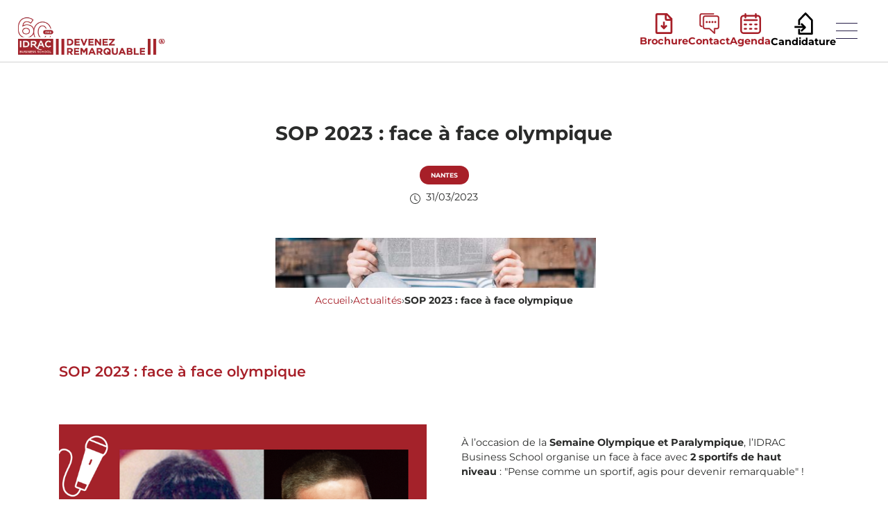

--- FILE ---
content_type: text/html; charset=utf-8
request_url: https://www.ecoles-idrac.com/actualites/masterclass-sop2023
body_size: 68655
content:
<!doctype html>
<html data-n-head-ssr lang="fr" data-n-head="%7B%22lang%22:%7B%22ssr%22:%22fr%22%7D%7D">
  <head >
    <title>SOP 2023 : face à face olympique</title><meta data-n-head="ssr" charset="utf-8"><meta data-n-head="ssr" name="viewport" content="width=device-width, initial-scale=1.0"><meta data-n-head="ssr" name="format-detection" content="telephone=no"><meta data-n-head="ssr" data-hid="charset" charset="utf-8"><meta data-n-head="ssr" data-hid="mobile-web-app-capable" name="mobile-web-app-capable" content="yes"><meta data-n-head="ssr" data-hid="apple-mobile-web-app-title" name="apple-mobile-web-app-title" content="IDRAC Business School"><meta data-n-head="ssr" data-hid="og:title" property="og:title" content="SOP 2023 : face à face olympique"><meta data-n-head="ssr" data-hid="twitter:title" property="twitter:title" content="SOP 2023 : face à face olympique"><meta data-n-head="ssr" data-hid="description" name="description" content="À l’occasion de la semaine Olympique et Paralympique, l’IDRAC Business School organise un face à face avec 2 sportifs de haut niveau : &quot;Pense comme un sportif, agis pour devenir remarquable&quot; !"><meta data-n-head="ssr" data-hid="og:description" property="og:description" content="À l’occasion de la semaine Olympique et Paralympique, l’IDRAC Business School organise un face à face avec 2 sportifs de haut niveau : &quot;Pense comme un sportif, agis pour devenir remarquable&quot; !"><meta data-n-head="ssr" data-hid="twitter:description" property="twitter:description" content="À l’occasion de la semaine Olympique et Paralympique, l’IDRAC Business School organise un face à face avec 2 sportifs de haut niveau : &quot;Pense comme un sportif, agis pour devenir remarquable&quot; !"><meta data-n-head="ssr" data-hid="og:image" property="og:image" content="https://sarcdprodstrapi.blob.core.windows.net/strapi-media/assets/masterclass_sop2023_808dde926a.png"><meta data-n-head="ssr" data-hid="og:image:alt" property="og:image:alt" content=""><meta data-n-head="ssr" data-hid="twitter:image" property="twitter:image" content="https://sarcdprodstrapi.blob.core.windows.net/strapi-media/assets/masterclass_sop2023_808dde926a.png"><meta data-n-head="ssr" data-hid="twitter:image:alt" property="twitter:image:alt" content=""><meta data-n-head="ssr" data-hid="og:type" property="og:type" content="website"><meta data-n-head="ssr" data-hid="og:locale" property="og:locale" content="fr_FR"><meta data-n-head="ssr" data-hid="og:url" property="og:url" content="https://www.ecoles-idrac.com"><meta data-n-head="ssr" data-hid="og:site_name" property="og:site_name" content="IDRAC  Business School"><meta data-n-head="ssr" data-hid="twitter:card" name="twitter:card" content="summary"><meta data-n-head="ssr" data-hid="twitter:url" name="twitter:url" content="https://www.ecoles-idrac.com/actualites/masterclass-sop2023"><link data-n-head="ssr" rel="icon" type="image/x-icon" href="/favicon.png"><link data-n-head="ssr" data-hid="shortcut-icon" rel="shortcut icon" href="/_nuxt/icons/icon_64x64.b68a11.png"><link data-n-head="ssr" data-hid="apple-touch-icon" rel="apple-touch-icon" href="/_nuxt/icons/icon_512x512.b68a11.png" sizes="512x512"><link data-n-head="ssr" rel="manifest" href="/_nuxt/manifest.ee594689.json" data-hid="manifest"><link data-n-head="ssr" rel="canonical" href="https://www.ecoles-idrac.com/actualites/masterclass-sop2023" data-hid="canonical"><script data-n-head="ssr" data-hid="gtm-script">window['dataLayer']=[];if(!window._gtm_init){window._gtm_init=1;(function(w,n,d,m,e,p){w[d]=(w[d]==1||n[d]=='yes'||n[d]==1||n[m]==1||(w[e]&&w[e][p]&&w[e][p]()))?1:0})(window,navigator,'doNotTrack','msDoNotTrack','external','msTrackingProtectionEnabled');(function(w,d,s,l,x,y){w[x]={};w._gtm_inject=function(i){if(w.doNotTrack||w[x][i])return;w[x][i]=1;w[l]=w[l]||[];w[l].push({'gtm.start':new Date().getTime(),event:'gtm.js'});var f=d.getElementsByTagName(s)[0],j=d.createElement(s);j.async=true;j.src='https://www.googletagmanager.com/gtm.js?id='+i;f.parentNode.insertBefore(j,f);}})(window,document,'script','dataLayer','_gtm_ids','_gtm_inject')};["GTM-5QWGHVN"].forEach(function(i){window._gtm_inject(i)})</script><script data-n-head="nuxt-jsonld" data-hid="nuxt-jsonld-6b320a16" type="application/ld+json">[{"@context":"https://schema.org","@type":["NewsArticle","WebPage"],"mainEntityOfPage":{"@type":"WebPage","@id":"https://www.ecoles-idrac.com/actualites/masterclass-sop2023"},"printColumn":"1","dateModified":"2023-03-31T15:44:54.199Z","datePublished":"2023-03-31T14:28:33.485Z","headline":"SOP 2023 : face à face olympique","image":"https://sarcdprodstrapi.blob.core.windows.net/strapi-media/assets/bandeau_actu_2_d7a5d53ad7.jpg","dateline":"SOP 2023 : face à face olympique - 2023-03-31T14:28:33.485Z","author":{"@type":"Organization","name":"IDRAC Business School","url":"https://www.ecoles-idrac.com/","logo":"https://sarcdprodstrapi.blob.core.windows.net/strapi-media/assets/IDRAC_logo_cdc71d3614.png","sameAs":["https://fr.wikipedia.org/wiki/IDRAC_Business_School","https://mobile.twitter.com/idrac_bs","https://fr.linkedin.com/edu/idrac-business-school-163022","https://www.facebook.com/ecole.idrac/","https://www.instagram.com/idrac.business.school/","https://www.youtube.com/user/IDRACtv","https://www.tiktok.com/@idrac_business_school"]}},{"@context":"https://schema.org","@type":"BreadcrumbList","itemListElement":[{"@type":"ListItem","position":1,"name":"Accueil","item":"https://www.ecoles-idrac.com/"},{"@type":"ListItem","position":2,"name":"Actualités","item":"https://www.ecoles-idrac.com/actualites"},{"@type":"ListItem","position":3,"name":"SOP 2023 : face à face olympique","item":"https://www.ecoles-idrac.com/actualites/masterclass-sop2023"}]}]</script><link rel="preload" href="/_nuxt/9f8056b.js" as="script"><link rel="preload" href="/_nuxt/24efdee.js" as="script"><link rel="preload" href="/_nuxt/css/bdbb434.css" as="style"><link rel="preload" href="/_nuxt/c9be594.js" as="script"><link rel="preload" href="/_nuxt/css/819a719.css" as="style"><link rel="preload" href="/_nuxt/425d863.js" as="script"><link rel="preload" href="/_nuxt/css/b71aa60.css" as="style"><link rel="preload" href="/_nuxt/e00251f.js" as="script"><link rel="preload" href="/_nuxt/css/2babce0.css" as="style"><link rel="preload" href="/_nuxt/f549965.js" as="script"><link rel="preload" href="/_nuxt/31ff51c.js" as="script"><link rel="preload" href="/_nuxt/428eb0c.js" as="script"><link rel="preload" href="/_nuxt/a5da188.js" as="script"><link rel="stylesheet" href="/_nuxt/css/bdbb434.css"><link rel="stylesheet" href="/_nuxt/css/819a719.css"><link rel="stylesheet" href="/_nuxt/css/b71aa60.css"><link rel="stylesheet" href="/_nuxt/css/2babce0.css">
  </head>
  <body >
    <noscript data-n-head="ssr" data-hid="gtm-noscript" data-pbody="true"><iframe src="https://www.googletagmanager.com/ns.html?id=GTM-5QWGHVN&" height="0" width="0" style="display:none;visibility:hidden" title="gtm"></iframe></noscript><div data-server-rendered="true" id="__nuxt"><!----><div id="__layout"><div style="0:m;1:a;2:r;3:g;4:i;5:n;6:-;7:t;8:o;9:p;10::;11: ;12:0;13:p;14:x;" data-v-29febd23><div data-v-29febd23><div class="mobile-navbar border" data-v-1ccec37a><a href="/" class="logo nuxt-link-active" data-v-1ccec37a><img src="/_ipx/f_webp/images/logo-navbar.png" alt="Logo de l'école IDRAC" loading="lazy" decoding="async" data-v-1ccec37a></a> <button type="button" class="btn ml-auto mr-3 btn-transparent" data-v-1ccec37a data-v-1ccec37a><svg xmlns="http://www.w3.org/2000/svg" width="30.752" height="23.279" viewBox="0 0 30.752 23.279" data-v-1ccec37a><line id="Ligne_122" data-name="Ligne 122" x2="30.752" transform="translate(0 0.5)" fill="none" stroke="#261e48" stroke-width="1"></line> <line id="Ligne_123" data-name="Ligne 123" x2="30.752" transform="translate(0 11.639)" fill="none" stroke="#261e48" stroke-width="1"></line> <line id="Ligne_124" data-name="Ligne 124" x2="30.752" transform="translate(0 22.779)" fill="none" stroke="#261e48" stroke-width="1"></line></svg></button></div></div> <div tabindex="-1" class="b-sidebar-outer" data-v-74e5e0f0 data-v-29febd23><!----><div id="sidebar" tabindex="-1" role="dialog" aria-modal="true" aria-hidden="true" class="b-sidebar b-sidebar-right bg-white text-dark sidebar h-100" style="display:none;"><header class="b-sidebar-header"><div class="sidebar-header w-100 justify-content-end" data-v-74e5e0f0><!----> <!----> <!----> <div data-v-74e5e0f0><svg xmlns="http://www.w3.org/2000/svg" width="38" height="38" viewBox="0 0 24 24" fill="none" stroke="#000" stroke-width="2" data-v-74e5e0f0><path stroke-linecap="square" stroke-linejoin="square" d="M6 18 18 6M6 6l12 12"></path></svg></div></div></header><div class="b-sidebar-body"> <div class="section container-fluid" data-v-74e5e0f0><div data-v-74e5e0f0><div class="menu-item-wrapper" data-v-74e5e0f0>
        Ecole
      </div><div class="menu-item-wrapper" data-v-74e5e0f0>
        Formations
      </div><div class="menu-item-wrapper" data-v-74e5e0f0>
        Campus
      </div><div class="menu-item-wrapper" data-v-74e5e0f0>
        Admission
      </div><div class="menu-item-wrapper" data-v-74e5e0f0>
        International
      </div><div class="menu-item-wrapper" data-v-74e5e0f0>
        Carrières
      </div><div class="menu-item-wrapper" data-v-74e5e0f0>
        Recherche
      </div><div class="menu-item-wrapper" data-v-74e5e0f0>
        Entreprises
      </div></div></div></div><footer class="b-sidebar-footer"><div class="sidebar-footer" data-v-5e8427a3 data-v-74e5e0f0><div class="sidebar-lang" data-v-5e8427a3><a href="/" class="nuxt-link-active" data-v-5e8427a3>
       EN
     </a></div> <!----> <a href="/ecole/alumni" class="sidebar-link" data-v-5e8427a3>
    Alumni
  </a> <div class="sidebar-services-dropdown" data-v-5e8427a3><button class="dropdown-toggle btn btn-sm" style="width: 100%; font-size: 0.9rem;background: #fff; border: none; \n      padding: 0.1rem 0;" data-v-5e8427a3>
      Réseau C&amp;D
      <span style="float: right; font-size: 0.8em;" data-v-5e8427a3><svg xmlns="http://www.w3.org/2000/svg" width="10.272" height="5.515" viewBox="0 0 10.272 5.515" fill="none" stroke="#000" stroke-width="1.5" data-v-5e8427a3><path id="Tracé_11034" data-name="Tracé 11034" d="M429,1574.436l4.466,4.8L429,1584.026" transform="translate(1584.367 -428.634) rotate(90)" stroke-linecap="round" stroke-linejoin="round"></path></svg></span></button> <!----></div> <div class="cta-mobile" data-v-0197f67e data-v-5e8427a3><div class="d-flex align-items-center" data-v-0197f67e><button class="cta" data-v-0197f67e><div data-v-0197f67e><svg xmlns="http://www.w3.org/2000/svg" width="26.182" height="24" viewBox="0 0 26.182 32" data-v-0197f67e><path id="Icone_brochure" data-name="Icone brochure" d="M20.455,4.512V9.727H25.67Zm5.818,8.125H20.455a2.909,2.909,0,0,1-2.909-2.909V3.909H5.909V30.091H26.273ZM5.909,1H21.057l8.125,8.125V30.091A2.909,2.909,0,0,1,26.273,33H5.909A2.909,2.909,0,0,1,3,30.091V3.909A2.909,2.909,0,0,1,5.909,1Zm8.727,19.761v-6.67h2.909v6.67l1.881-1.881,2.057,2.057L16.091,26.33,10.7,20.938l2.057-2.057Z" transform="translate(-3 -1)" fill="#FFFFFF" fill-rule="evenodd"></path></svg></div>
      Brochure
      </button></div> <div class="d-flex align-items-center" data-v-0197f67e><button class="cta" data-v-0197f67e><div data-v-0197f67e><svg xmlns="http://www.w3.org/2000/svg" width="31.175" height="24" viewBox="0 0 31.175 32.513" data-v-0197f67e><path id="Icone_rdv" data-name="Icone rdv" d="M51.6,35.034v6.447a.8.8,0,0,1-1.377.554l-7.6-7H36.222a3.636,3.636,0,0,1-3.628-3.628V17.443a3.636,3.636,0,0,1,3.628-3.628h18.2a3.636,3.636,0,0,1,3.628,3.628V31.406a3.636,3.636,0,0,1-3.628,3.628H51.6ZM38.653,22.524a1.37,1.37,0,1,1-1.37,1.37,1.37,1.37,0,0,1,1.37-1.37Zm13.344,0a1.37,1.37,0,1,1-1.37,1.37A1.37,1.37,0,0,1,52,22.524Zm-4.448,0a1.37,1.37,0,1,1-1.37,1.37,1.37,1.37,0,0,1,1.37-1.37Zm-4.448,0a1.37,1.37,0,1,1-1.37,1.37,1.37,1.37,0,0,1,1.37-1.37ZM31.008,29.9a.8.8,0,0,1,0,1.6,3.636,3.636,0,0,1-3.628-3.628V13.908a3.636,3.636,0,0,1,3.628-3.628H49.213a.8.8,0,0,1,0,1.6H31.008a2.036,2.036,0,0,0-2.028,2.028V27.871A2.036,2.036,0,0,0,31.008,29.9Zm19,9.759V34.234a.8.8,0,0,1,.8-.8h3.623a2.036,2.036,0,0,0,2.028-2.028V17.443a2.036,2.036,0,0,0-2.028-2.028h-18.2a2.036,2.036,0,0,0-2.028,2.028V31.406a2.036,2.036,0,0,0,2.028,2.028l6.716,0a.8.8,0,0,1,.541.211Z" transform="translate(-27.13 -10.03)" fill="#FFFFFF" stroke="#FFFFFF" stroke-width="0.5"></path></svg></div>
      Contact
      </button></div> <div class="d-flex align-items-center" data-v-0197f67e><a href="/agenda" class="cta d-flex align-items-center flex-column" data-v-0197f67e><div data-v-0197f67e><svg xmlns="http://www.w3.org/2000/svg" id="Icone_JPO" data-name="Icone JPO" width="32" height="24" viewBox="0 0 32 32" data-v-0197f67e><path id="Tracé_11716" data-name="Tracé 11716" d="M26.667,2.667H25.333V1.333a1.333,1.333,0,1,0-2.667,0V2.667H9.333V1.333a1.333,1.333,0,1,0-2.667,0V2.667H5.333A5.333,5.333,0,0,0,0,8V26.667A5.333,5.333,0,0,0,5.333,32H26.667A5.333,5.333,0,0,0,32,26.667V8A5.333,5.333,0,0,0,26.667,2.667Zm2.667,24a2.667,2.667,0,0,1-2.667,2.667H5.333a2.667,2.667,0,0,1-2.667-2.667V8A2.667,2.667,0,0,1,5.333,5.333H6.667V6.667a1.333,1.333,0,0,0,2.667,0V5.333H22.667V6.667a1.333,1.333,0,0,0,2.667,0V5.333h1.333A2.667,2.667,0,0,1,29.333,8Z" transform="translate(0)" fill="#FFFFFF"></path> <path id="Tracé_11717" data-name="Tracé 11717" d="M24.567,7H5.371A1.318,1.318,0,0,0,4,8.258,1.318,1.318,0,0,0,5.371,9.516h19.2a1.318,1.318,0,0,0,1.371-1.258A1.318,1.318,0,0,0,24.567,7Z" transform="translate(1.031 2.381)" fill="#FFFFFF"></path> <path id="Tracé_11718" data-name="Tracé 11718" d="M7.773,12H5.258a1.258,1.258,0,0,0,0,2.516H7.773a1.258,1.258,0,1,0,0-2.516Z" transform="translate(1.394 4.082)" fill="#FFFFFF"></path> <path id="Tracé_11719" data-name="Tracé 11719" d="M7.773,17H5.258a1.258,1.258,0,1,0,0,2.516H7.773a1.258,1.258,0,1,0,0-2.516Z" transform="translate(1.394 5.783)" fill="#FFFFFF"></path> <path id="Tracé_11720" data-name="Tracé 11720" d="M13.773,12H11.258a1.258,1.258,0,0,0,0,2.516h2.516a1.258,1.258,0,0,0,0-2.516Z" transform="translate(3.484 4.082)" fill="#FFFFFF"></path> <path id="Tracé_11721" data-name="Tracé 11721" d="M13.773,17H11.258a1.258,1.258,0,1,0,0,2.516h2.516a1.258,1.258,0,1,0,0-2.516Z" transform="translate(3.484 5.783)" fill="#FFFFFF"></path> <path id="Tracé_11722" data-name="Tracé 11722" d="M19.773,12H17.258a1.258,1.258,0,0,0,0,2.516h2.516a1.258,1.258,0,0,0,0-2.516Z" transform="translate(5.575 4.082)" fill="#FFFFFF"></path> <path id="Tracé_11723" data-name="Tracé 11723" d="M19.773,17H17.258a1.258,1.258,0,1,0,0,2.516h2.516a1.258,1.258,0,0,0,0-2.516Z" transform="translate(5.575 5.783)" fill="#FFFFFF"></path></svg></div>
     Agenda
    </a></div> <div class="d-flex align-items-center" data-v-0197f67e><button class="cta" data-v-0197f67e><div data-v-0197f67e><svg xmlns="http://www.w3.org/2000/svg" width="28.629" height="24" viewBox="0 0 28.629 35" data-v-0197f67e><g id="Icone_candidature" data-name="Icone candidature" transform="translate(-6.938 0.5)"><path id="Tracé_11724" data-name="Tracé 11724" d="M1,19.133V11.667L11,1,21,11.667V33H1V25.533" transform="translate(13.067)" fill="none" stroke="#FFFFFF" stroke-linejoin="round" stroke-miterlimit="10" stroke-width="3"></path> <line id="Ligne_192" data-name="Ligne 192" x2="15.063" transform="translate(6.938 22.333)" fill="none" stroke="#FFFFFF" stroke-linejoin="round" stroke-miterlimit="10" stroke-width="3"></line> <path id="Tracé_11725" data-name="Tracé 11725" d="M11,27l6-6-6-6" transform="translate(6.24 2)" fill="none" stroke="#FFFFFF" stroke-linejoin="round" stroke-miterlimit="10" stroke-width="3"></path></g></svg></div>
     Candidature
      </button></div></div></div></footer></div><!----><div class="b-sidebar-backdrop bg-dark" style="display:none;"></div></div> <!----> <div data-v-54e71280 data-v-29febd23><div class="d-flex justify-content-center pt-13" data-v-bdfc5e3a data-v-54e71280><div class="header text-center" data-v-bdfc5e3a><h1 class="pb-4" data-v-bdfc5e3a>SOP 2023 : face à face olympique</h1> <div class="pb-2" data-v-bdfc5e3a><span class="badge text-white text-uppercase px-3 py-2 text-xxxs" data-v-bdfc5e3a>
        Nantes
      </span></div> <div class="d-flex align-items-center justify-content-center text-dark pb-5 mt-1" data-v-bdfc5e3a><svg viewBox="0 0 16 16" width="1em" height="1em" focusable="false" role="img" aria-label="clock" xmlns="http://www.w3.org/2000/svg" fill="currentColor" class="bi-clock mr-2 mt-1 b-icon bi" data-v-bdfc5e3a data-v-bdfc5e3a><g data-v-bdfc5e3a data-v-bdfc5e3a><path d="M8 3.5a.5.5 0 0 0-1 0V9a.5.5 0 0 0 .252.434l3.5 2a.5.5 0 0 0 .496-.868L8 8.71V3.5z"/><path d="M8 16A8 8 0 1 0 8 0a8 8 0 0 0 0 16zm7-8A7 7 0 1 1 1 8a7 7 0 0 1 14 0z"/></g></svg>
      31/03/2023
    </div> <div class="px-0 container" data-v-bdfc5e3a data-v-bdfc5e3a><div class="news-image-wrapper mr-4" data-v-bdfc5e3a><img data-srcset="https://sarcdprodstrapi.blob.core.windows.net/strapi-media/assets/bandeau_actu_2_d7a5d53ad7.jpg 5443w, https://sarcdprodstrapi.blob.core.windows.net/strapi-media/assets/large_bandeau_actu_2_d7a5d53ad7.jpg 1000w, https://sarcdprodstrapi.blob.core.windows.net/strapi-media/assets/small_bandeau_actu_2_d7a5d53ad7.jpg 500w, https://sarcdprodstrapi.blob.core.windows.net/strapi-media/assets/medium_bandeau_actu_2_d7a5d53ad7.jpg 750w, https://sarcdprodstrapi.blob.core.windows.net/strapi-media/assets/thumbnail_bandeau_actu_2_d7a5d53ad7.jpg 245w" data-sizes="auto" data-aspectratio="1" data-parent-fit="width" draggable="false" loading="lazy" decoding="async" src="https://sarcdprodstrapi.blob.core.windows.net/strapi-media/assets/thumbnail_bandeau_actu_2_d7a5d53ad7.jpg" alt="" class="img-fluid lazyload fitting-dimensions plus-large-dimensions" data-v-9f40f942 data-v-9f40f942 data-v-bdfc5e3a></div></div></div></div> <nav aria-label="Fil d’Ariane" class="breadcrumbs" data-v-54e71280><a href="/" class="nuxt-link-active" data-v-54e71280>Accueil</a> <span aria-hidden="true" data-v-54e71280>›</span> <a href="/actualites" class="nuxt-link-active" data-v-54e71280>Actualités</a> <span aria-hidden="true" data-v-54e71280>›</span> <span aria-current="page" data-v-54e71280>SOP 2023 : face à face olympique</span></nav> <div class="p-0 pt-3 container-fluid" data-v-54e71280><div><div class="pt-5 pb-2 container"><div class="row"><div class="col"><div id="sop-2023-face-a-face-olympique"><h3 class='word-break-sm text-primary'>SOP 2023 : face à face olympique</h3></div></div></div></div></div><div><div class="py-5" data-v-82a0ec50><div class="container" data-v-82a0ec50 data-v-82a0ec50><div class="illustrated-text-grid reversed" data-v-82a0ec50><div class="text-wrapper" data-v-82a0ec50><!----> <!----> <div class="rich-text-container pl-0 py-3 not-divisible container" data-v-44730201 data-v-44730201 data-v-82a0ec50><div data-v-44730201>À l’occasion de la <strong>Semaine Olympique et Paralympique</strong>, l’IDRAC Business School organise un face à face avec <strong>2</strong> <strong>sportifs de haut niveau</strong> : "Pense comme un sportif, agis pour devenir remarquable" !<br><br><br>🥇 Sport olympique, préparation aux JO, gestion du stress… <strong>Florence Masnada</strong>, ancienne skieuse alpine professionnelle, et <strong>Éric Alard</strong>, ancien bobeur professionnel seront en direct ! Ils vous donneront des conseils et se livreront sur leur <strong>carrière de sportif de haut niveau</strong>.<br><br><br>Florence et Éric évoqueront également leur reconversion respective en tant que commentatrice, conférencière et Directeur de campus à l'IDRAC BS.<br></div></div></div> <div class="image-wrapper" data-v-82a0ec50><img data-srcset="https://sarcdprodstrapi.blob.core.windows.net/strapi-media/assets/masterclass_sportifs_de_haut_niveau_162b20e3dc.png 1080w, https://sarcdprodstrapi.blob.core.windows.net/strapi-media/assets/large_masterclass_sportifs_de_haut_niveau_162b20e3dc.png 1000w, https://sarcdprodstrapi.blob.core.windows.net/strapi-media/assets/small_masterclass_sportifs_de_haut_niveau_162b20e3dc.png 500w, https://sarcdprodstrapi.blob.core.windows.net/strapi-media/assets/medium_masterclass_sportifs_de_haut_niveau_162b20e3dc.png 750w, https://sarcdprodstrapi.blob.core.windows.net/strapi-media/assets/thumbnail_masterclass_sportifs_de_haut_niveau_162b20e3dc.png 156w" data-sizes="auto" data-aspectratio="1" data-parent-fit="width" draggable="false" loading="lazy" decoding="async" src="https://sarcdprodstrapi.blob.core.windows.net/strapi-media/assets/thumbnail_masterclass_sportifs_de_haut_niveau_162b20e3dc.png" alt="" class="img-fluid lazyload fitting-dimensions" data-v-9f40f942 data-v-9f40f942 data-v-82a0ec50></div> <div class="button-wrapper" data-v-82a0ec50><!----></div></div></div></div></div><div><div class="container"><div class="row py-2"><div class="col"><div><a href="https://events.teams.microsoft.com/event/0d8b0693-615c-4a54-bd8d-f03e4f00d597@13fa5b47-eed4-4ba8-9a94-d4c0b9ca8c9a" target="_blank"><button type="button" variant="primary" class="btn btn-none button-base font-weight-medium px-4 py-2 font-xs-custom w-70 text-center" data-v-4944586e data-v-4944586e><div data-v-4944586e>
        Informations et inscriptions
      </div></button></a></div></div></div></div></div></div> <section excludedNewsSlug="masterclass-sop2023" data-fetch-key="data-v-e9b1ce7e:0" class="full-bg-news py-5 pt-3" data-v-e9b1ce7e data-v-54e71280><div class="container-align-left" data-v-e9b1ce7e><h2 class="news-title font-weight-bold text-uppercase" data-v-e9b1ce7e>Actualités de l'IDRAC Business School
    </h2></div> <div class="news-scroll-wrapper" data-v-e9b1ce7e><div class="swiper-container news-swiper" data-v-e9b1ce7e><div class="swiper-wrapper" data-v-e9b1ce7e><div class="swiper-slide news-slide ml-md-2" data-v-e9b1ce7e><a href="/actualites/partenariat-ihedrea" class="news-link" data-v-e9b1ce7e><div class="card-news-wrapper theme-gray" data-v-4d432114 data-v-e9b1ce7e><a href="/actualites/partenariat-ihedrea" class="card-link" data-v-4d432114><div class="card-image-wrapper" data-v-4d432114><img data-srcset="https://sarcdprodstrapi.blob.core.windows.net/strapi-media/assets/Design_sans_titre_2_81800099c2.png 1920w, https://sarcdprodstrapi.blob.core.windows.net/strapi-media/assets/large_Design_sans_titre_2_81800099c2.png 1000w, https://sarcdprodstrapi.blob.core.windows.net/strapi-media/assets/small_Design_sans_titre_2_81800099c2.png 500w, https://sarcdprodstrapi.blob.core.windows.net/strapi-media/assets/medium_Design_sans_titre_2_81800099c2.png 750w, https://sarcdprodstrapi.blob.core.windows.net/strapi-media/assets/thumbnail_Design_sans_titre_2_81800099c2.png 245w" data-sizes="auto" data-aspectratio="1" data-parent-fit="width" draggable="false" loading="lazy" decoding="async" src="https://sarcdprodstrapi.blob.core.windows.net/strapi-media/assets/thumbnail_Design_sans_titre_2_81800099c2.png" class="lazyload fitting-dimensions card-image home-image mobile-dimensions" data-v-9f40f942 data-v-9f40f942 data-v-4d432114></div> <div class="card-content" data-v-4d432114><p class="mb-2 date" data-v-4d432114>16/01/2026</p> <p class="card-title text-md font-weight-bold mb-2" data-v-4d432114>Nouveau partenariat : IDRAC Business School x IHEDREA </p> <div class="text-sm button" data-v-4d432114>
       Lire l'article →
      </div></div></a></div></a></div><div class="swiper-slide news-slide ml-md-2" data-v-e9b1ce7e><a href="/actualites/parcoursup-2026" class="news-link" data-v-e9b1ce7e><div class="card-news-wrapper theme-gray" data-v-4d432114 data-v-e9b1ce7e><a href="/actualites/parcoursup-2026" class="card-link" data-v-4d432114><div class="card-image-wrapper" data-v-4d432114><img data-srcset="https://sarcdprodstrapi.blob.core.windows.net/strapi-media/assets/Design_sans_titre_6_21345662de.jpg 1920w, https://sarcdprodstrapi.blob.core.windows.net/strapi-media/assets/large_Design_sans_titre_6_21345662de.jpg 1000w, https://sarcdprodstrapi.blob.core.windows.net/strapi-media/assets/small_Design_sans_titre_6_21345662de.jpg 500w, https://sarcdprodstrapi.blob.core.windows.net/strapi-media/assets/medium_Design_sans_titre_6_21345662de.jpg 750w, https://sarcdprodstrapi.blob.core.windows.net/strapi-media/assets/thumbnail_Design_sans_titre_6_21345662de.jpg 245w" data-sizes="auto" data-aspectratio="1" data-parent-fit="width" draggable="false" loading="lazy" decoding="async" src="https://sarcdprodstrapi.blob.core.windows.net/strapi-media/assets/thumbnail_Design_sans_titre_6_21345662de.jpg" class="lazyload fitting-dimensions card-image home-image mobile-dimensions" data-v-9f40f942 data-v-9f40f942 data-v-4d432114></div> <div class="card-content" data-v-4d432114><p class="mb-2 date" data-v-4d432114>16/01/2026</p> <p class="card-title text-md font-weight-bold mb-2" data-v-4d432114>Parcoursup : formulez vos vœux et rejoignez l’IDRAC Business School !</p> <div class="text-sm button" data-v-4d432114>
       Lire l'article →
      </div></div></a></div></a></div><div class="swiper-slide news-slide ml-md-2" data-v-e9b1ce7e><a href="/actualites/label-best-school-experience-2026" class="news-link" data-v-e9b1ce7e><div class="card-news-wrapper theme-gray" data-v-4d432114 data-v-e9b1ce7e><a href="/actualites/label-best-school-experience-2026" class="card-link" data-v-4d432114><div class="card-image-wrapper" data-v-4d432114><img data-srcset="https://sarcdprodstrapi.blob.core.windows.net/strapi-media/assets/best_school_experience_2026_bf84da87d5.jpg 1080w, https://sarcdprodstrapi.blob.core.windows.net/strapi-media/assets/large_best_school_experience_2026_bf84da87d5.jpg 1000w, https://sarcdprodstrapi.blob.core.windows.net/strapi-media/assets/small_best_school_experience_2026_bf84da87d5.jpg 500w, https://sarcdprodstrapi.blob.core.windows.net/strapi-media/assets/medium_best_school_experience_2026_bf84da87d5.jpg 750w, https://sarcdprodstrapi.blob.core.windows.net/strapi-media/assets/thumbnail_best_school_experience_2026_bf84da87d5.jpg 156w" data-sizes="auto" data-aspectratio="1" data-parent-fit="width" draggable="false" loading="lazy" decoding="async" src="https://sarcdprodstrapi.blob.core.windows.net/strapi-media/assets/thumbnail_best_school_experience_2026_bf84da87d5.jpg" class="lazyload fitting-dimensions card-image home-image mobile-dimensions" data-v-9f40f942 data-v-9f40f942 data-v-4d432114></div> <div class="card-content" data-v-4d432114><p class="mb-2 date" data-v-4d432114>12/01/2026</p> <p class="card-title text-md font-weight-bold mb-2" data-v-4d432114>L'IDRAC Business School, labellisée Best School Experience 2026 par Speak &amp; Act !</p> <div class="text-sm button" data-v-4d432114>
       Lire l'article →
      </div></div></a></div></a></div><div class="swiper-slide news-slide ml-md-2" data-v-e9b1ce7e><a href="/actualites/nouvelles-reconnaissances-academiques" class="news-link" data-v-e9b1ce7e><div class="card-news-wrapper theme-gray" data-v-4d432114 data-v-e9b1ce7e><a href="/actualites/nouvelles-reconnaissances-academiques" class="card-link" data-v-4d432114><div class="card-image-wrapper" data-v-4d432114><img data-srcset="https://sarcdprodstrapi.blob.core.windows.net/strapi-media/assets/reconnaissances_idrac_4_5aa8e2520d.png 1280w, https://sarcdprodstrapi.blob.core.windows.net/strapi-media/assets/large_reconnaissances_idrac_4_5aa8e2520d.png 1000w, https://sarcdprodstrapi.blob.core.windows.net/strapi-media/assets/small_reconnaissances_idrac_4_5aa8e2520d.png 500w, https://sarcdprodstrapi.blob.core.windows.net/strapi-media/assets/medium_reconnaissances_idrac_4_5aa8e2520d.png 750w, https://sarcdprodstrapi.blob.core.windows.net/strapi-media/assets/thumbnail_reconnaissances_idrac_4_5aa8e2520d.png 245w" data-sizes="auto" data-aspectratio="1" data-parent-fit="width" draggable="false" loading="lazy" decoding="async" src="https://sarcdprodstrapi.blob.core.windows.net/strapi-media/assets/thumbnail_reconnaissances_idrac_4_5aa8e2520d.png" class="lazyload fitting-dimensions card-image home-image mobile-dimensions" data-v-9f40f942 data-v-9f40f942 data-v-4d432114></div> <div class="card-content" data-v-4d432114><p class="mb-2 date" data-v-4d432114>08/01/2026</p> <p class="card-title text-md font-weight-bold mb-2" data-v-4d432114>L’IDRAC Business School renforce ses reconnaissances académiques !</p> <div class="text-sm button" data-v-4d432114>
       Lire l'article →
      </div></div></a></div></a></div><div class="swiper-slide news-slide ml-md-2" data-v-e9b1ce7e><a href="/actualites/interview-chloe-ferreira" class="news-link" data-v-e9b1ce7e><div class="card-news-wrapper theme-gray" data-v-4d432114 data-v-e9b1ce7e><a href="/actualites/interview-chloe-ferreira" class="card-link" data-v-4d432114><div class="card-image-wrapper" data-v-4d432114><img data-srcset="https://sarcdprodstrapi.blob.core.windows.net/strapi-media/assets/chloe_ferreira_2_a5039755b1.jpg 1170w, https://sarcdprodstrapi.blob.core.windows.net/strapi-media/assets/large_chloe_ferreira_2_a5039755b1.jpg 1000w, https://sarcdprodstrapi.blob.core.windows.net/strapi-media/assets/small_chloe_ferreira_2_a5039755b1.jpg 500w, https://sarcdprodstrapi.blob.core.windows.net/strapi-media/assets/medium_chloe_ferreira_2_a5039755b1.jpg 750w, https://sarcdprodstrapi.blob.core.windows.net/strapi-media/assets/thumbnail_chloe_ferreira_2_a5039755b1.jpg 187w" data-sizes="auto" data-aspectratio="1" data-parent-fit="width" draggable="false" loading="lazy" decoding="async" src="https://sarcdprodstrapi.blob.core.windows.net/strapi-media/assets/thumbnail_chloe_ferreira_2_a5039755b1.jpg" class="lazyload fitting-dimensions card-image home-image mobile-dimensions" data-v-9f40f942 data-v-9f40f942 data-v-4d432114></div> <div class="card-content" data-v-4d432114><p class="mb-2 date" data-v-4d432114>16/10/2025</p> <p class="card-title text-md font-weight-bold mb-2" data-v-4d432114>Interview : Chloé Ferreira, étudiante et sportive de haut niveau</p> <div class="text-sm button" data-v-4d432114>
       Lire l'article →
      </div></div></a></div></a></div><div class="swiper-slide news-slide ml-md-2" data-v-e9b1ce7e><a href="/actualites/anne-celine-ginoux-la-strategie-de-marque-a-l-international" class="news-link" data-v-e9b1ce7e><div class="card-news-wrapper theme-gray" data-v-4d432114 data-v-e9b1ce7e><a href="/actualites/anne-celine-ginoux-la-strategie-de-marque-a-l-international" class="card-link" data-v-4d432114><div class="card-image-wrapper" data-v-4d432114><img data-srcset="https://sarcdprodstrapi.blob.core.windows.net/strapi-media/assets/IBS_vignette_actu_anne_celine_ginoux2_871818ac91.png 750w, https://sarcdprodstrapi.blob.core.windows.net/strapi-media/assets/small_IBS_vignette_actu_anne_celine_ginoux2_871818ac91.png 500w, https://sarcdprodstrapi.blob.core.windows.net/strapi-media/assets/thumbnail_IBS_vignette_actu_anne_celine_ginoux2_871818ac91.png 156w" data-sizes="auto" data-aspectratio="1" data-parent-fit="width" draggable="false" loading="lazy" decoding="async" src="https://sarcdprodstrapi.blob.core.windows.net/strapi-media/assets/thumbnail_IBS_vignette_actu_anne_celine_ginoux2_871818ac91.png" class="lazyload fitting-dimensions card-image home-image mobile-dimensions" data-v-9f40f942 data-v-9f40f942 data-v-4d432114></div> <div class="card-content" data-v-4d432114><p class="mb-2 date" data-v-4d432114>21/07/2025</p> <p class="card-title text-md font-weight-bold mb-2" data-v-4d432114>Parution de l’ouvrage d’Anne-Céline Ginoux sur la stratégie de marque à l’international</p> <div class="text-sm button" data-v-4d432114>
       Lire l'article →
      </div></div></a></div></a></div> <div class="swiper-slide swiper-slide-padding-right" data-v-e9b1ce7e></div></div> <div class="swiper-scrollbar" data-v-e9b1ce7e></div></div></div> <div class="container-align-left mt-4" data-v-e9b1ce7e><div class="d-flex justify-content-start" data-v-3dae1d53 data-v-e9b1ce7e><a href="/actualites" class="nuxt-link-active" data-v-3dae1d53><button type="button" variant="primary" class="btn btn-none button-base font-weight-medium px-4 py-2 text-base text-center" data-v-4944586e data-v-4944586e data-v-3dae1d53>
       TOUTES LES ACTUALITÉS 
    </button></a></div></div></section> <!----></div> <!----> <div class="footer mt-5" data-v-5a60baa4 data-v-29febd23><div class="logo d-flex align-items-center" data-v-5a60baa4><img src="/_ipx/f_webp,s_111x111/images/logo-footer.png" width="111" height="111" alt="Logo de l'école IDRAC" loading="lazy" decoding="async" data-v-5a60baa4> <div class="d-flex" data-v-1ac68fbf data-v-5a60baa4></div></div> <div class="mt-1 mt-md-0 p-0 col" data-v-5a60baa4 data-v-5a60baa4><div class="footer-grid text-white" data-v-5a60baa4><div class="footer-column" data-v-5a60baa4><div class="title text-uppercase font-weight-bold" data-v-5a60baa4>Ecole</div> <div class="sub-sections" data-v-5a60baa4><a href="/notre-histoire" data-v-5a60baa4>Notre histoire</a></div><div class="sub-sections" data-v-5a60baa4><a href="/ecole/qui-sommes-nous-1" data-v-5a60baa4>Nos missions et valeurs</a></div><div class="sub-sections" data-v-5a60baa4><a href="/ecole/modele-pedagogique" data-v-5a60baa4>Notre pédagogie</a></div><div class="sub-sections" data-v-5a60baa4><a href="/ecole/les-engagements-idrac-bs" data-v-5a60baa4>Nos engagements</a></div><div class="sub-sections" data-v-5a60baa4><a href="/nos-labels-et-accreditations" data-v-5a60baa4>Nos labels et accréditations</a></div><div class="sub-sections" data-v-5a60baa4><a href="/reseaux-et-gouvernance" data-v-5a60baa4>Notre gouvernance</a></div><div class="sub-sections" data-v-5a60baa4><a href="/actualites" class="nuxt-link-active" data-v-5a60baa4>Nos actualités</a></div></div><div class="footer-column" data-v-5a60baa4><div class="title text-uppercase font-weight-bold" data-v-5a60baa4>Formations</div> <div class="sub-sections" data-v-5a60baa4><a href="/programme" data-v-5a60baa4>Toutes nos formations</a></div></div><div class="footer-column" data-v-5a60baa4><div class="title text-uppercase font-weight-bold" data-v-5a60baa4>Campus</div> <div class="sub-sections" data-v-5a60baa4><a href="/campus" data-v-5a60baa4>Tous nos campus</a></div></div><div class="footer-column" data-v-5a60baa4><div class="title text-uppercase font-weight-bold" data-v-5a60baa4>Admission</div> <div class="sub-sections" data-v-5a60baa4><a href="/integrer-l-idrac" data-v-5a60baa4>Conditions d'admission</a></div><div class="sub-sections" data-v-5a60baa4><a href="/figs-education" data-v-5a60baa4>Accueil des étudiants internationaux</a></div><div class="sub-sections" data-v-5a60baa4><a href="/allier-passion-et-etudes-c-est-possible-a-l-idrac-business-school" data-v-5a60baa4>Passion et études</a></div><div class="sub-sections" data-v-5a60baa4><a href="/ecole/financer-ses-etudes" data-v-5a60baa4>Tarifs et financement</a></div><div class="sub-sections" data-v-5a60baa4><a href="/ecole/services-aux-apprenants" data-v-5a60baa4>Services aux apprenants</a></div><div class="sub-sections" data-v-5a60baa4><a href="/ecole/vie-associative" data-v-5a60baa4>Vie étudiante</a></div><div class="sub-sections" data-v-5a60baa4><a href="/apprenez-21-langues-avec-viva-mundi" data-v-5a60baa4>Apprendre une langue</a></div></div><div class="footer-column" data-v-5a60baa4><div class="title text-uppercase font-weight-bold" data-v-5a60baa4>International</div> <div class="sub-sections" data-v-5a60baa4><a href="/idrac-international/nos-programmes-internationaux" data-v-5a60baa4>Expériences à l'international</a></div><div class="sub-sections" data-v-5a60baa4><a href="/idrac-international/programmes-deployes-a-l-international" data-v-5a60baa4>Programmes délocalisés</a></div><div class="sub-sections" data-v-5a60baa4><a href="/idrac-international/bourses-regionales-de-mobilite-internationale" data-v-5a60baa4>Aides à la mobilité</a></div><div class="sub-sections" data-v-5a60baa4><a href="/figs-education" data-v-5a60baa4>Accueil des étudiants internationaux</a></div><div class="sub-sections" data-v-5a60baa4><a href="/idrac-international/nos-partenariats-et-labels-internationaux" data-v-5a60baa4>Partenaires et labels internationaux</a></div></div><div class="footer-column" data-v-5a60baa4><div class="title text-uppercase font-weight-bold" data-v-5a60baa4>Carrieres</div> <div class="sub-sections" data-v-5a60baa4><a href="/entreprise-et-carriere/immersion-professionnelle" data-v-5a60baa4>Alternance : un tremplin vers l’emploi</a></div><div class="sub-sections" data-v-5a60baa4><a href="/offres-alternance" data-v-5a60baa4>Jobboard : saisissez votre prochaine opportunité</a></div><div class="sub-sections" data-v-5a60baa4><a href="/les-metiers-du-commerce" data-v-5a60baa4>Débouchés métiers</a></div><div class="sub-sections" data-v-5a60baa4><a href="/ecole/alumni" data-v-5a60baa4>Réseau alumni</a></div></div><div class="footer-column" data-v-5a60baa4><div class="title text-uppercase font-weight-bold" data-v-5a60baa4>Recherche</div> <div class="sub-sections" data-v-5a60baa4><a href="/recherche" data-v-5a60baa4>Toute la recherche</a></div></div><div class="footer-column" data-v-5a60baa4><div class="title text-uppercase font-weight-bold" data-v-5a60baa4>Entreprises</div> <div class="sub-sections" data-v-5a60baa4><a href="/entreprise-et-carriere/soutenez-le-developpement-de-l-ecole" data-v-5a60baa4>Taxe d'apprentissage</a></div><div class="sub-sections" data-v-5a60baa4><a href="/entreprise-et-carriere/collaborez" data-v-5a60baa4>Collaborez à la vie de l'école</a></div><div class="sub-sections" data-v-5a60baa4><a href="/entreprise-et-carriere/formez-vos-collaborateurs" data-v-5a60baa4>Formez vos collaborateurs</a></div><div class="sub-sections" data-v-5a60baa4><a href="/entreprise-et-carriere/recrutez-un-alternant-un-stagiaire" data-v-5a60baa4>Recrutez un alternant, un stagiaire ou un diplomé</a></div><div class="sub-sections" data-v-5a60baa4><a href="/faq-alternance" data-v-5a60baa4>FAQ Alternance</a></div><div class="sub-sections" data-v-5a60baa4><a href="/entreprise-et-carriere/vae" data-v-5a60baa4>VAE</a></div><div class="sub-sections" data-v-5a60baa4><a href="/formation-executive" data-v-5a60baa4>Formation Executive</a></div></div></div></div> <div class="sub-footer" data-v-5a60baa4><a href="/conditions-generales-de-vente" class="pr-1" data-v-5a60baa4>CGV</a> <a href="/mentions-legales" class="px-1" data-v-5a60baa4>Mentions légales</a> <a href="/charte-donnees-personnelles" class="px-1" data-v-5a60baa4>Charte des données personnelles</a> <a href="https://carrieres.competences-developpement.com/ecoles/idrac" target="_blank" class="px-1" data-v-5a60baa4>
              Travailler à l'IDRAC
            </a> <a href="https://wqualite-cd.wigorservices.net/reclamation/ajouter" target="_blank" class="px-1" data-v-5a60baa4>
              Formulaire de réclamation
            </a></div> <div class="iframe-wrapper mt-3 px-2" data-v-5a60baa4><iframe src="https://static.competences-developpement.com/footer/footer.html" allowtransparency="false" width="100%" scrolling="no" style="border: none;" data-v-5a60baa4></iframe></div></div> <!----></div></div></div><script>window.__NUXT__=(function(a,b,c,d,e,f,g,h,i,j,k,l,m,n,o,p,q,r,s,t,u,v,w,x,y,z,A,B,C,D,E,F,G,H,I,J,K,L,M,N,O,P,Q,R,S,T,U,V,W,X,Y,Z,_,$,aa,ab,ac,ad,ae,af,ag,ah,ai,aj,ak,al,am,an,ao,ap,aq,ar,as,at,au,av,aw,ax,ay,az,aA,aB,aC,aD,aE,aF,aG,aH,aI,aJ,aK,aL,aM,aN,aO,aP,aQ,aR,aS,aT,aU,aV,aW,aX,aY,aZ,a_,a$,ba,bb,bc,bd,be,bf,bg,bh,bi,bj,bk,bl,bm,bn,bo,bp,bq,br,bs,bt,bu,bv,bw,bx,by,bz,bA,bB,bC,bD,bE,bF,bG,bH,bI,bJ,bK,bL,bM,bN,bO,bP,bQ,bR,bS,bT,bU,bV,bW,bX,bY,bZ,b_,b$,ca,cb,cc,cd,ce,cf,cg,ch,ci,cj,ck,cl,cm,cn,co,cp,cq,cr,cs,ct,cu,cv,cw,cx,cy,cz,cA,cB,cC,cD,cE,cF,cG,cH,cI,cJ,cK,cL,cM,cN,cO,cP,cQ,cR,cS,cT,cU,cV,cW,cX,cY,cZ,c_,c$,da,db,dc,dd,de,df,dg,dh,di,dj,dk,dl,dm,dn,do0,dp,dq,dr,ds,dt,du,dv,dw,dx,dy,dz,dA,dB,dC,dD,dE,dF,dG,dH,dI,dJ,dK,dL,dM,dN,dO,dP,dQ,dR,dS,dT,dU,dV,dW,dX,dY,dZ,d_,d$,ea,eb,ec,ed,ee,ef,eg,eh,ei,ej,ek,el,em,en,eo,ep,eq,er,es,et,eu,ev,ew,ex,ey,ez,eA,eB,eC,eD,eE,eF,eG,eH,eI,eJ,eK,eL,eM,eN,eO,eP,eQ,eR,eS,eT,eU,eV,eW,eX,eY,eZ,e_,e$,fa,fb,fc,fd,fe,ff,fg,fh,fi,fj,fk,fl,fm,fn,fo,fp,fq,fr,fs,ft,fu,fv,fw,fx,fy,fz,fA,fB,fC,fD,fE,fF,fG,fH,fI,fJ,fK,fL,fM,fN,fO,fP,fQ,fR,fS,fT,fU,fV,fW,fX,fY,fZ,f_,f$,ga,gb,gc,gd,ge,gf,gg,gh,gi,gj,gk,gl,gm,gn,go,gp,gq,gr,gs,gt,gu,gv,gw,gx,gy,gz,gA,gB,gC,gD,gE,gF,gG,gH,gI,gJ,gK,gL,gM,gN,gO,gP,gQ,gR,gS,gT,gU,gV,gW,gX,gY,gZ,g_,g$,ha,hb,hc,hd,he,hf,hg,hh,hi,hj,hk,hl,hm,hn,ho,hp,hq,hr,hs,ht,hu,hv,hw,hx,hy,hz,hA,hB,hC,hD,hE,hF,hG,hH,hI,hJ,hK,hL,hM,hN,hO,hP,hQ,hR,hS,hT,hU,hV,hW,hX,hY,hZ,h_,h$,ia,ib,ic,id,ie,if0,ig,ih,ii,ij,ik,il,im,in0,io,ip,iq,ir,is,it,iu,iv,iw,ix,iy,iz,iA,iB,iC,iD,iE,iF,iG,iH,iI,iJ,iK,iL,iM,iN,iO,iP,iQ,iR,iS,iT,iU,iV,iW,iX,iY,iZ,i_,i$,ja,jb,jc,jd,je,jf,jg,jh,ji,jj,jk,jl,jm,jn,jo,jp,jq,jr,js,jt,ju,jv,jw,jx,jy,jz,jA,jB,jC,jD,jE,jF,jG,jH,jI,jJ,jK,jL,jM,jN,jO,jP,jQ,jR,jS,jT,jU,jV,jW,jX,jY,jZ,j_,j$,ka,kb,kc,kd,ke,kf,kg,kh,ki,kj,kk,kl,km,kn,ko,kp,kq,kr,ks,kt,ku,kv,kw,kx,ky,kz,kA,kB,kC,kD,kE,kF,kG,kH,kI,kJ,kK,kL,kM,kN,kO,kP,kQ,kR,kS,kT,kU,kV,kW,kX,kY,kZ,k_,k$,la,lb,lc,ld,le,lf,lg,lh,li,lj,lk,ll,lm,ln,lo,lp,lq,lr,ls,lt,lu,lv,lw,lx,ly,lz,lA,lB,lC,lD,lE,lF,lG,lH,lI,lJ,lK,lL,lM,lN,lO,lP,lQ,lR,lS,lT,lU,lV,lW,lX,lY,lZ,l_,l$,ma,mb,mc,md,me,mf,mg,mh,mi,mj,mk,ml,mm,mn,mo,mp,mq,mr,ms,mt,mu,mv,mw,mx,my,mz,mA,mB,mC,mD,mE,mF,mG,mH,mI,mJ,mK,mL,mM,mN,mO,mP,mQ,mR,mS,mT,mU,mV,mW,mX,mY,mZ,m_,m$,na,nb,nc,nd,ne,nf,ng,nh,ni,nj,nk,nl,nm,nn,no,np,nq,nr,ns,nt,nu,nv,nw,nx,ny,nz,nA,nB,nC,nD,nE,nF,nG,nH,nI,nJ,nK,nL,nM,nN,nO,nP,nQ,nR,nS,nT,nU,nV,nW,nX,nY,nZ,n_,n$,oa,ob,oc,od,oe,of,og,oh,oi,oj,ok,ol,om,on,oo,op,oq,or,os,ot,ou,ov,ow,ox,oy,oz,oA,oB,oC,oD,oE,oF,oG,oH,oI,oJ,oK,oL,oM,oN,oO,oP,oQ,oR,oS,oT,oU,oV,oW,oX,oY,oZ,o_,o$,pa,pb,pc,pd,pe,pf,pg,ph,pi,pj,pk,pl,pm,pn,po,pp,pq,pr,ps,pt,pu,pv,pw,px,py,pz,pA,pB,pC,pD,pE,pF,pG,pH,pI,pJ,pK,pL,pM,pN,pO,pP,pQ,pR,pS,pT,pU,pV,pW,pX,pY,pZ,p_,p$,qa,qb,qc,qd,qe,qf,qg,qh){gw.id=2188;gw.metaTitle=cp;gw.metaDescription=cq;gw.preventIndexing=s;gw.og=a;gw.twitter=a;gw.metas=[];gw.links=[];gw.shareImage={id:gx,name:gy,alternativeText:x,caption:x,width:aL,height:T,formats:{large:{ext:f,url:gz,hash:gA,mime:g,name:gB,path:a,size:gC,width:k,height:v},small:{ext:f,url:gD,hash:gE,mime:g,name:gF,path:a,size:gG,width:d,height:Y},medium:{ext:f,url:gH,hash:gI,mime:g,name:gJ,path:a,size:gK,width:e,height:aj},thumbnail:{ext:f,url:gL,hash:gM,mime:g,name:gN,path:a,size:gO,width:z,height:ac}},hash:gP,ext:f,mime:g,size:gQ,url:gR,previewUrl:a,provider:aA,provider_metadata:a,createdAt:gS,updatedAt:gT};gU[0]={__component:"texts.title",id:4784,level:"h3",text:cp};gU[1]={__component:"texts.illustrated-text",id:996,content:"\u003Cp\u003EÀ l’occasion de la \u003Cstrong\u003ESemaine Olympique et Paralympique\u003C\u002Fstrong\u003E, l’IDRAC Business School organise un face à face avec \u003Cstrong\u003E2\u003C\u002Fstrong\u003E \u003Cstrong\u003Esportifs de haut niveau\u003C\u002Fstrong\u003E : \"Pense comme un sportif, agis pour devenir remarquable\" !\u003C\u002Fp\u003E\u003Cp\u003E\u003Cbr\u003E\u003C\u002Fp\u003E\u003Cp\u003E🥇 Sport olympique, préparation aux JO, gestion du stress… \u003Cstrong\u003EFlorence Masnada\u003C\u002Fstrong\u003E, ancienne skieuse alpine professionnelle, et \u003Cstrong\u003EÉric Alard\u003C\u002Fstrong\u003E, ancien bobeur professionnel seront en direct ! Ils vous donneront des conseils et se livreront sur leur \u003Cstrong\u003Ecarrière de sportif de haut niveau\u003C\u002Fstrong\u003E.\u003C\u002Fp\u003E\u003Cp\u003E\u003Cbr\u003E\u003C\u002Fp\u003E\u003Cp\u003EFlorence et Éric évoqueront également leur reconversion respective en tant que commentatrice, conférencière et Directeur de campus à l'IDRAC BS.\u003C\u002Fp\u003E",reverse:s,headline:a,hasBackground:s,image:{id:5611,name:"masterclass-sportifs-de-haut-niveau.png",alternativeText:x,caption:x,width:T,height:T,formats:{large:{ext:f,url:"https:\u002F\u002Fsarcdprodstrapi.blob.core.windows.net\u002Fstrapi-media\u002Fassets\u002Flarge_masterclass_sportifs_de_haut_niveau_162b20e3dc.png",hash:"large_masterclass_sportifs_de_haut_niveau_162b20e3dc",mime:g,name:"large_masterclass-sportifs-de-haut-niveau.png",path:a,size:1435.6,width:k,height:k},small:{ext:f,url:"https:\u002F\u002Fsarcdprodstrapi.blob.core.windows.net\u002Fstrapi-media\u002Fassets\u002Fsmall_masterclass_sportifs_de_haut_niveau_162b20e3dc.png",hash:"small_masterclass_sportifs_de_haut_niveau_162b20e3dc",mime:g,name:"small_masterclass-sportifs-de-haut-niveau.png",path:a,size:391.03,width:d,height:d},medium:{ext:f,url:"https:\u002F\u002Fsarcdprodstrapi.blob.core.windows.net\u002Fstrapi-media\u002Fassets\u002Fmedium_masterclass_sportifs_de_haut_niveau_162b20e3dc.png",hash:"medium_masterclass_sportifs_de_haut_niveau_162b20e3dc",mime:g,name:"medium_masterclass-sportifs-de-haut-niveau.png",path:a,size:840.27,width:e,height:e},thumbnail:{ext:f,url:"https:\u002F\u002Fsarcdprodstrapi.blob.core.windows.net\u002Fstrapi-media\u002Fassets\u002Fthumbnail_masterclass_sportifs_de_haut_niveau_162b20e3dc.png",hash:"thumbnail_masterclass_sportifs_de_haut_niveau_162b20e3dc",mime:g,name:"thumbnail_masterclass-sportifs-de-haut-niveau.png",path:a,size:47.44,width:i,height:i}},hash:"masterclass_sportifs_de_haut_niveau_162b20e3dc",ext:f,mime:g,size:920.48,url:"https:\u002F\u002Fsarcdprodstrapi.blob.core.windows.net\u002Fstrapi-media\u002Fassets\u002Fmasterclass_sportifs_de_haut_niveau_162b20e3dc.png",previewUrl:a,provider:aA,provider_metadata:a,createdAt:"2023-03-31T14:28:21.562Z",updatedAt:"2023-03-31T14:28:21.587Z"},title:a,Cta:a};gU[2]={__component:"buttons.external-link",id:188,label:"Informations et inscriptions",category:a,url:"https:\u002F\u002Fevents.teams.microsoft.com\u002Fevent\u002F0d8b0693-615c-4a54-bd8d-f03e4f00d597@13fa5b47-eed4-4ba8-9a94-d4c0b9ca8c9a",icon:"url",target:dg};gX[0]={id:l,title:Z,createdAt:"2022-01-05T17:39:06.533Z",updatedAt:"2026-01-20T08:16:31.940Z",locale:o,campus:{id:U,title:Z,slug:bn}};gY.id=993;gY.name="bandeau-actu-2.jpg";gY.alternativeText=x;gY.caption=x;gY.width=5443;gY.height=850;gY.formats={large:{ext:c,url:"https:\u002F\u002Fsarcdprodstrapi.blob.core.windows.net\u002Fstrapi-media\u002Fassets\u002Flarge_bandeau_actu_2_d7a5d53ad7.jpg",hash:"large_bandeau_actu_2_d7a5d53ad7",mime:b,name:"large_bandeau-actu-2.jpg",path:a,size:27.46,width:k,height:i},small:{ext:c,url:"https:\u002F\u002Fsarcdprodstrapi.blob.core.windows.net\u002Fstrapi-media\u002Fassets\u002Fsmall_bandeau_actu_2_d7a5d53ad7.jpg",hash:"small_bandeau_actu_2_d7a5d53ad7",mime:b,name:"small_bandeau-actu-2.jpg",path:a,size:9.16,width:d,height:gZ},medium:{ext:c,url:"https:\u002F\u002Fsarcdprodstrapi.blob.core.windows.net\u002Fstrapi-media\u002Fassets\u002Fmedium_bandeau_actu_2_d7a5d53ad7.jpg",hash:"medium_bandeau_actu_2_d7a5d53ad7",mime:b,name:"medium_bandeau-actu-2.jpg",path:a,size:17.43,width:e,height:117},thumbnail:{ext:c,url:"https:\u002F\u002Fsarcdprodstrapi.blob.core.windows.net\u002Fstrapi-media\u002Fassets\u002Fthumbnail_bandeau_actu_2_d7a5d53ad7.jpg",hash:"thumbnail_bandeau_actu_2_d7a5d53ad7",mime:b,name:"thumbnail_bandeau-actu-2.jpg",path:a,size:3.8,width:z,height:38}};gY.hash="bandeau_actu_2_d7a5d53ad7";gY.ext=c;gY.mime=b;gY.size=317.08;gY.url="https:\u002F\u002Fsarcdprodstrapi.blob.core.windows.net\u002Fstrapi-media\u002Fassets\u002Fbandeau_actu_2_d7a5d53ad7.jpg";gY.previewUrl=a;gY.provider=aA;gY.provider_metadata=a;gY.createdAt="2022-02-08T12:16:02.084Z";gY.updatedAt="2022-02-08T12:16:02.099Z";g$.id=769;g$.createdAt="2026-01-16T16:32:10.101Z";g$.slug="partenariat-ihedrea";g$.title="Nouveau partenariat : IDRAC Business School x IHEDREA ";g$.summary="L’IDRAC Business School et l’IHEDREA s’associent pour proposer un parcours Bac+5 spécialisé en Stratégie et Marketing Agroalimentaire,";g$.focusImage={id:20125,name:"Design sans titre (2).png",alternativeText:a,caption:a,width:aL,height:T,formats:{large:{ext:f,url:"https:\u002F\u002Fsarcdprodstrapi.blob.core.windows.net\u002Fstrapi-media\u002Fassets\u002Flarge_Design_sans_titre_2_81800099c2.png",hash:"large_Design_sans_titre_2_81800099c2",mime:g,name:"large_Design sans titre (2).png",path:a,size:1185.2,width:k,height:v},small:{ext:f,url:"https:\u002F\u002Fsarcdprodstrapi.blob.core.windows.net\u002Fstrapi-media\u002Fassets\u002Fsmall_Design_sans_titre_2_81800099c2.png",hash:"small_Design_sans_titre_2_81800099c2",mime:g,name:"small_Design sans titre (2).png",path:a,size:326.45,width:d,height:Y},medium:{ext:f,url:"https:\u002F\u002Fsarcdprodstrapi.blob.core.windows.net\u002Fstrapi-media\u002Fassets\u002Fmedium_Design_sans_titre_2_81800099c2.png",hash:"medium_Design_sans_titre_2_81800099c2",mime:g,name:"medium_Design sans titre (2).png",path:a,size:692.29,width:e,height:aj},thumbnail:{ext:f,url:"https:\u002F\u002Fsarcdprodstrapi.blob.core.windows.net\u002Fstrapi-media\u002Fassets\u002Fthumbnail_Design_sans_titre_2_81800099c2.png",hash:"thumbnail_Design_sans_titre_2_81800099c2",mime:g,name:"thumbnail_Design sans titre (2).png",path:a,size:85.54,width:z,height:ac}},hash:"Design_sans_titre_2_81800099c2",ext:f,mime:g,size:905.4,url:"https:\u002F\u002Fsarcdprodstrapi.blob.core.windows.net\u002Fstrapi-media\u002Fassets\u002FDesign_sans_titre_2_81800099c2.png",previewUrl:a,provider:h,provider_metadata:a,createdAt:ha,updatedAt:ha};g$.campus_infos=[];g$.cat_news=[];hb.id=768;hb.createdAt="2026-01-16T14:08:59.821Z";hb.slug="parcoursup-2026";hb.title="Parcoursup : formulez vos vœux et rejoignez l’IDRAC Business School !";hb.summary="C’est officiel : la plateforme Parcoursup ouvre ses inscriptions et la phase de formulation des vœux démarre.";hb.focusImage={id:20124,name:"Design sans titre (6).jpg",alternativeText:a,caption:a,width:aL,height:T,formats:{large:{ext:c,url:"https:\u002F\u002Fsarcdprodstrapi.blob.core.windows.net\u002Fstrapi-media\u002Fassets\u002Flarge_Design_sans_titre_6_21345662de.jpg",hash:"large_Design_sans_titre_6_21345662de",mime:b,name:"large_Design sans titre (6).jpg",path:a,size:73.99,width:k,height:v},small:{ext:c,url:"https:\u002F\u002Fsarcdprodstrapi.blob.core.windows.net\u002Fstrapi-media\u002Fassets\u002Fsmall_Design_sans_titre_6_21345662de.jpg",hash:"small_Design_sans_titre_6_21345662de",mime:b,name:"small_Design sans titre (6).jpg",path:a,size:25.1,width:d,height:Y},medium:{ext:c,url:"https:\u002F\u002Fsarcdprodstrapi.blob.core.windows.net\u002Fstrapi-media\u002Fassets\u002Fmedium_Design_sans_titre_6_21345662de.jpg",hash:"medium_Design_sans_titre_6_21345662de",mime:b,name:"medium_Design sans titre (6).jpg",path:a,size:46.67,width:e,height:aj},thumbnail:{ext:c,url:"https:\u002F\u002Fsarcdprodstrapi.blob.core.windows.net\u002Fstrapi-media\u002Fassets\u002Fthumbnail_Design_sans_titre_6_21345662de.jpg",hash:"thumbnail_Design_sans_titre_6_21345662de",mime:b,name:"thumbnail_Design sans titre (6).jpg",path:a,size:H,width:z,height:ac}},hash:"Design_sans_titre_6_21345662de",ext:c,mime:b,size:222.13,url:"https:\u002F\u002Fsarcdprodstrapi.blob.core.windows.net\u002Fstrapi-media\u002Fassets\u002FDesign_sans_titre_6_21345662de.jpg",previewUrl:a,provider:h,provider_metadata:a,createdAt:hc,updatedAt:hc};hb.campus_infos=[];hb.cat_news=[];hd.id=767;hd.createdAt="2026-01-12T15:18:08.312Z";hd.slug="label-best-school-experience-2026";hd.title="L'IDRAC Business School, labellisée Best School Experience 2026 par Speak & Act !";hd.summary="L'IDRAC Business School est dans le top 10 des écoles de commerce sur le critère \"Best School Experience - Happiness Barometer\" !";hd.focusImage={id:20126,name:"best-school-experience-2026.jpg",alternativeText:a,caption:a,width:T,height:T,formats:{large:{ext:c,url:"https:\u002F\u002Fsarcdprodstrapi.blob.core.windows.net\u002Fstrapi-media\u002Fassets\u002Flarge_best_school_experience_2026_bf84da87d5.jpg",hash:"large_best_school_experience_2026_bf84da87d5",mime:b,name:"large_best-school-experience-2026.jpg",path:a,size:59.6,width:k,height:k},small:{ext:c,url:"https:\u002F\u002Fsarcdprodstrapi.blob.core.windows.net\u002Fstrapi-media\u002Fassets\u002Fsmall_best_school_experience_2026_bf84da87d5.jpg",hash:"small_best_school_experience_2026_bf84da87d5",mime:b,name:"small_best-school-experience-2026.jpg",path:a,size:23.95,width:d,height:d},medium:{ext:c,url:"https:\u002F\u002Fsarcdprodstrapi.blob.core.windows.net\u002Fstrapi-media\u002Fassets\u002Fmedium_best_school_experience_2026_bf84da87d5.jpg",hash:"medium_best_school_experience_2026_bf84da87d5",mime:b,name:"medium_best-school-experience-2026.jpg",path:a,size:41.43,width:e,height:e},thumbnail:{ext:c,url:"https:\u002F\u002Fsarcdprodstrapi.blob.core.windows.net\u002Fstrapi-media\u002Fassets\u002Fthumbnail_best_school_experience_2026_bf84da87d5.jpg",hash:"thumbnail_best_school_experience_2026_bf84da87d5",mime:b,name:"thumbnail_best-school-experience-2026.jpg",path:a,size:4.21,width:i,height:i}},hash:"best_school_experience_2026_bf84da87d5",ext:c,mime:b,size:65.92,url:"https:\u002F\u002Fsarcdprodstrapi.blob.core.windows.net\u002Fstrapi-media\u002Fassets\u002Fbest_school_experience_2026_bf84da87d5.jpg",previewUrl:a,provider:h,provider_metadata:a,createdAt:he,updatedAt:he};hd.campus_infos=[];hd.cat_news=[];hf.id=766;hf.createdAt="2026-01-08T10:16:50.433Z";hf.slug="nouvelles-reconnaissances-academiques";hf.title="L’IDRAC Business School renforce ses reconnaissances académiques !";hf.summary="L'IDRAC Business School franchit une nouvelle étape majeure dans son développement académique avec l’obtention d'un avis favorable pour deux reconnaissances clés accordées par la Commission d’évaluation des formations et diplômes de gestion (CEFDG).";hf.focusImage={id:20030,name:"reconnaissances-idrac-4.png",alternativeText:a,caption:a,width:1280,height:cr,formats:{large:{ext:f,url:"https:\u002F\u002Fsarcdprodstrapi.blob.core.windows.net\u002Fstrapi-media\u002Fassets\u002Flarge_reconnaissances_idrac_4_5aa8e2520d.png",hash:"large_reconnaissances_idrac_4_5aa8e2520d",mime:g,name:"large_reconnaissances-idrac-4.png",path:a,size:740.96,width:k,height:v},small:{ext:f,url:"https:\u002F\u002Fsarcdprodstrapi.blob.core.windows.net\u002Fstrapi-media\u002Fassets\u002Fsmall_reconnaissances_idrac_4_5aa8e2520d.png",hash:"small_reconnaissances_idrac_4_5aa8e2520d",mime:g,name:"small_reconnaissances-idrac-4.png",path:a,size:211.38,width:d,height:Y},medium:{ext:f,url:"https:\u002F\u002Fsarcdprodstrapi.blob.core.windows.net\u002Fstrapi-media\u002Fassets\u002Fmedium_reconnaissances_idrac_4_5aa8e2520d.png",hash:"medium_reconnaissances_idrac_4_5aa8e2520d",mime:g,name:"medium_reconnaissances-idrac-4.png",path:a,size:438.99,width:e,height:aj},thumbnail:{ext:f,url:"https:\u002F\u002Fsarcdprodstrapi.blob.core.windows.net\u002Fstrapi-media\u002Fassets\u002Fthumbnail_reconnaissances_idrac_4_5aa8e2520d.png",hash:"thumbnail_reconnaissances_idrac_4_5aa8e2520d",mime:g,name:"thumbnail_reconnaissances-idrac-4.png",path:a,size:60.22,width:z,height:ac}},hash:"reconnaissances_idrac_4_5aa8e2520d",ext:f,mime:g,size:335.32,url:"https:\u002F\u002Fsarcdprodstrapi.blob.core.windows.net\u002Fstrapi-media\u002Fassets\u002Freconnaissances_idrac_4_5aa8e2520d.png",previewUrl:a,provider:h,provider_metadata:a,createdAt:hg,updatedAt:hg};hf.campus_infos=[];hf.cat_news=[];hh.id=hi;hh.createdAt="2025-10-16T15:36:47.693Z";hh.slug="interview-chloe-ferreira";hh.title="Interview : Chloé Ferreira, étudiante et sportive de haut niveau";hh.summary="Découvrez une interview de Chloé Ferreira, l'une de nos étudiantes remarquables qui a choisi d'allier passion et études supérieures !";hh.focusImage={id:18996,name:"chloe-ferreira-2.jpg",alternativeText:a,caption:a,width:1170,height:973,formats:{large:{ext:c,url:"https:\u002F\u002Fsarcdprodstrapi.blob.core.windows.net\u002Fstrapi-media\u002Fassets\u002Flarge_chloe_ferreira_2_a5039755b1.jpg",hash:"large_chloe_ferreira_2_a5039755b1",mime:b,name:"large_chloe-ferreira-2.jpg",path:a,size:134.98,width:k,height:cs},small:{ext:c,url:"https:\u002F\u002Fsarcdprodstrapi.blob.core.windows.net\u002Fstrapi-media\u002Fassets\u002Fsmall_chloe_ferreira_2_a5039755b1.jpg",hash:"small_chloe_ferreira_2_a5039755b1",mime:b,name:"small_chloe-ferreira-2.jpg",path:a,size:48.52,width:d,height:dh},medium:{ext:c,url:"https:\u002F\u002Fsarcdprodstrapi.blob.core.windows.net\u002Fstrapi-media\u002Fassets\u002Fmedium_chloe_ferreira_2_a5039755b1.jpg",hash:"medium_chloe_ferreira_2_a5039755b1",mime:b,name:"medium_chloe-ferreira-2.jpg",path:a,size:88.42,width:e,height:624},thumbnail:{ext:c,url:"https:\u002F\u002Fsarcdprodstrapi.blob.core.windows.net\u002Fstrapi-media\u002Fassets\u002Fthumbnail_chloe_ferreira_2_a5039755b1.jpg",hash:"thumbnail_chloe_ferreira_2_a5039755b1",mime:b,name:"thumbnail_chloe-ferreira-2.jpg",path:a,size:10.31,width:hj,height:i}},hash:"chloe_ferreira_2_a5039755b1",ext:c,mime:b,size:170.16,url:"https:\u002F\u002Fsarcdprodstrapi.blob.core.windows.net\u002Fstrapi-media\u002Fassets\u002Fchloe_ferreira_2_a5039755b1.jpg",previewUrl:a,provider:h,provider_metadata:a,createdAt:hk,updatedAt:hk};hh.campus_infos=[{id:m,title:E,campus:{id:m,title:E,slug:aB}}];hh.cat_news=[];hl.id=764;hl.createdAt="2025-07-21T14:49:48.955Z";hl.slug="anne-celine-ginoux-la-strategie-de-marque-a-l-international";hl.title="Parution de l’ouvrage d’Anne-Céline Ginoux sur la stratégie de marque à l’international";hl.summary="Nous sommes très heureux d’annoncer la parution du livre d’Anne-Céline Ginoux, Professeure associée en Marketing à l’IDRAC Business School de Lyon.";hl.focusImage={id:18974,name:"IBS-vignette-actu-anne_celine_ginoux2.png",alternativeText:a,caption:a,width:e,height:e,formats:{small:{ext:f,url:"https:\u002F\u002Fsarcdprodstrapi.blob.core.windows.net\u002Fstrapi-media\u002Fassets\u002Fsmall_IBS_vignette_actu_anne_celine_ginoux2_871818ac91.png",hash:"small_IBS_vignette_actu_anne_celine_ginoux2_871818ac91",mime:g,name:"small_IBS-vignette-actu-anne_celine_ginoux2.png",path:a,size:568.79,width:d,height:d},thumbnail:{ext:f,url:"https:\u002F\u002Fsarcdprodstrapi.blob.core.windows.net\u002Fstrapi-media\u002Fassets\u002Fthumbnail_IBS_vignette_actu_anne_celine_ginoux2_871818ac91.png",hash:"thumbnail_IBS_vignette_actu_anne_celine_ginoux2_871818ac91",mime:g,name:"thumbnail_IBS-vignette-actu-anne_celine_ginoux2.png",path:a,size:64.57,width:i,height:i}},hash:"IBS_vignette_actu_anne_celine_ginoux2_871818ac91",ext:f,mime:g,size:225.19,url:"https:\u002F\u002Fsarcdprodstrapi.blob.core.windows.net\u002Fstrapi-media\u002Fassets\u002FIBS_vignette_actu_anne_celine_ginoux2_871818ac91.png",previewUrl:a,provider:h,provider_metadata:a,createdAt:"2025-10-16T08:33:06.951Z",updatedAt:"2025-10-16T08:52:50.767Z"};hl.campus_infos=[];hl.cat_news=[];hm.id=J;hm.username=hn;hm.email=ho;hm.provider="local";hm.confirmed=s;hm.blocked=s;hm.namespace=hn;hm.siteName=hp;hm.title=bo;hm.siteUrl=hq;hm.description="Ecole de commerce et de Management IDRAC Business School à Bordeaux, Grenoble, Lyon, Montpellier, Nantes, Nice, Paris et Toulouse, forme les futurs professionnels du Marketing, du Management et du Commerce en formation initiale, alternance ou continue.";hm.createdAt="2021-05-12T13:47:41.384Z";hm.updatedAt="2024-04-17T06:18:27.545Z";hm.role={id:J,name:"Authenticated",description:"Default role given to authenticated user.",type:"authenticated",createdAt:a,updatedAt:"2025-08-26T14:45:12.127Z"};hm.profile={id:J,name:"Étudiant•e",slug:"etudiant",isDefault:j,pronoun:"un•e",createdAt:"2021-06-25T10:02:39.955Z",updatedAt:"2021-10-15T12:55:21.289Z"};hm.logo=a;hm.menu_enrichis=[{id:J,NomMenu:"menu idrac",type:"navbar",createdAt:"2022-06-13T11:18:55.924Z",updatedAt:"2025-06-30T08:21:22.570Z",publishedAt:"2025-02-19T12:57:37.554Z",locale:o,body:[{__component:O,id:J,label:hr,description:"Devenir remarquable est donné à tout le monde, tant que l’on donne sa chance à chacun",CTA:{id:J,label:ak,uri:aC},menu_sections:[{id:J,label:bp,createdAt:"2022-07-11T14:51:54.344Z",updatedAt:"2025-03-05T16:21:14.761Z",publishedAt:"2022-07-11T14:51:57.827Z",items:[{id:hs,label:bq,url:br},{id:1870,label:bs,url:bt},{id:ht,label:bu,url:bv},{id:2064,label:aD,url:bw},{id:2065,label:bx,url:by},{id:2067,label:bz,url:aM},{id:2066,label:bA,url:bB}]}]},{__component:O,id:q,label:as,description:hu,CTA:{id:U,label:ak,uri:aC},menu_sections:[{id:di,label:ct,createdAt:dj,updatedAt:dk,publishedAt:dl,items:[{id:dm,label:dn,url:do0},{id:dp,label:dq,url:dr}]},{id:ds,label:cu,createdAt:dt,updatedAt:du,publishedAt:dv,items:[{id:dw,label:dx,url:dy}]},{id:dz,label:cv,createdAt:dA,updatedAt:dB,publishedAt:dC,items:[{id:dD,label:aV,url:dE}]},{id:cw,label:cx,createdAt:dF,updatedAt:dG,publishedAt:dH,items:[{id:dI,label:bC,url:dJ},{id:dK,label:bD,url:dL},{id:dM,label:dN,url:dO}]},{id:cy,label:cz,createdAt:dP,updatedAt:dQ,publishedAt:dR,items:[{id:dS,label:dT,url:dU},{id:dV,label:dW,url:dX}]}]},{__component:O,id:p,label:_,description:"Avec 12 campus répartis sur l’ensemble du territoire, il y a forcément une adresse proche de chez vous !",CTA:{id:A,label:bE,uri:"\u002F?popin=true&action=contact"},menu_sections:[{id:dY,label:_,createdAt:"2022-09-23T12:00:17.396Z",updatedAt:"2025-03-05T13:10:45.359Z",publishedAt:"2022-09-23T12:00:21.155Z",items:[{id:hv,label:F,url:dZ},{id:320,label:"Chalons en champagne",url:d_},{id:2068,label:aW,url:d$},{id:2070,label:P,url:ea},{id:2069,label:at,url:"\u002Fcampus\u002Fla-reunion\u002F"},{id:2071,label:au,url:eb},{id:2072,label:t,url:ec},{id:2073,label:Q,url:"\u002Fcampus\u002Fmontpellier\u002F"},{id:2077,label:Z,url:ed},{id:2074,label:E,url:ee},{id:2075,label:$,url:ef},{id:2076,label:R,url:eg}]}]},{__component:O,id:cA,label:aa,description:hu,CTA:{id:182,label:ak,uri:aC},menu_sections:[{id:hw,label:aa,createdAt:"2022-09-23T12:02:12.750Z",updatedAt:"2025-03-11T10:47:23.162Z",publishedAt:"2022-09-23T12:06:03.085Z",items:[{id:hx,label:bF,url:bG},{id:323,label:aE,url:al},{id:2078,label:eh,url:bH},{id:2079,label:aX,url:bI},{id:2080,label:ei,url:bJ},{id:2081,label:ej,url:bK},{id:2108,label:ek,url:bL}]}]},{__component:O,id:L,label:aN,description:"Réaliser une partie de ses études à l’international : un tremplin pour développer de nouveaux savoir-faire et savoir-être et un atout majeur pour votre CV !",CTA:{id:l,label:ak,uri:aC},menu_sections:[{id:av,label:aN,createdAt:"2022-08-04T17:04:13.976Z",updatedAt:"2025-03-05T13:18:21.378Z",publishedAt:"2022-08-04T17:04:16.289Z",items:[{id:118,label:bM,url:"\u002Fnos-programmes-internationaux"},{id:1244,label:bN,url:"\u002Fprogrammes-deployes-a-l-international"},{id:121,label:bO,url:"\u002Fbourses-regionales-de-mobilite-internationale"},{id:122,label:aE,url:al},{id:hy,label:bP,url:bQ}]}]},{__component:O,id:cB,label:cC,description:"Découvrez la communauté des étudiants, diplômés et partenaires de l'IDRAC Business School.",CTA:{id:53,label:ak,uri:aC},menu_sections:[{id:el,label:cC,createdAt:"2022-08-04T17:20:00.165Z",updatedAt:"2025-07-18T07:27:49.473Z",publishedAt:"2022-08-04T17:20:03.080Z",items:[{id:130,label:bR,url:bS},{id:2780,label:bT,url:bU},{id:2082,label:bV,url:bW},{id:2083,label:bX,url:aO}]}]},{__component:O,id:l,label:aY,description:"IDRAC Research Lab compte près de 30 enseignants permanents chercheurs, qui garantissent au quotidien l’excellence académique et pédagogique de l'IDRAC Business School.",CTA:{id:aZ,label:ak,uri:aC},menu_sections:[{id:bY,label:em,createdAt:en,updatedAt:eo,publishedAt:ep,items:[{id:cD,label:eq,url:cE},{id:er,label:es,url:et},{id:cF,label:eu,url:ev}]},{id:bZ,label:ew,createdAt:ex,updatedAt:ey,publishedAt:ez,items:[{id:eA,label:eB,url:eC},{id:eD,label:eE,url:eF},{id:eG,label:eH,url:eI}]},{id:eJ,label:eK,createdAt:eL,updatedAt:eM,publishedAt:eN,items:[{id:eO,label:eP,url:eQ}]},{id:b_,label:eR,createdAt:eS,updatedAt:eT,publishedAt:eU,items:[{id:cs,label:eV,url:eW},{id:eX,label:eY,url:eZ}]}]},{__component:O,id:m,label:a_,description:"Depuis 1965, l’identité de l’école s’est construite dans la recherche d’un juste équilibre entre théorie et pratique, la culture d’une pédagogie alternée et la proximité avec les entreprises.",CTA:{id:H,label:ak,uri:aC},menu_sections:[{id:cA,label:e_,createdAt:e$,updatedAt:fa,publishedAt:fb,items:[{id:cG,label:aP,url:aQ},{id:cH,label:b$,url:ca},{id:cI,label:cb,url:cc},{id:V,label:fc,url:cd},{id:fd,label:ce,url:cf}]},{id:cB,label:cg,createdAt:fe,updatedAt:ff,publishedAt:fg,items:[{id:ch,label:fh,url:ci},{id:fi,label:fj,url:fk},{id:fl,label:fm,url:fn},{id:fo,label:aX,url:fp},{id:aR,label:aF,url:fq}]},{id:fr,label:cj,createdAt:fs,updatedAt:ft,publishedAt:fu,items:[{id:fv,label:fw,url:fx},{id:fy,label:fz,url:fA},{id:fB,label:aD,url:fC},{id:fD,label:fE,url:fF},{id:fG,label:aF,url:fH}]}]},{__component:O,id:hw,label:cJ,description:"IDRAC Business School est une école du réseau Compétences et Développement, un réseau de 14 grandes écoles et centres de formation répartis sur plus de 30 campus en France.",CTA:{id:142,label:ak,uri:aC},menu_sections:[{id:76,label:cJ,createdAt:"2024-10-29T15:05:17.708Z",updatedAt:"2025-03-06T17:07:36.453Z",publishedAt:"2024-10-29T15:05:45.401Z",items:[{id:1608,label:"L'accompagnement des réussites",url:"\u002Fedito-reseau-competences-et-developpement"},{id:2085,label:"L'offre : + de 80 formations",url:"\u002Fformations-reseau"},{id:2086,label:"L'art et la culture",url:"\u002Fart-culture"},{id:2084,label:"Les campus",url:"\u002Fannuaire-campus"},{id:2087,label:"La documentation",url:"\u002Fdocumentation-reseau"},{id:2088,label:"Les podcasts",url:"\u002Fdecouvrez-nos-podcasts"}]}]}]},{id:hz,NomMenu:hA,type:hB,createdAt:hC,updatedAt:hD,publishedAt:hE,locale:o,body:[{__component:w,id:hF,label:bp,slug:cK,items:[{id:hG,label:bq,url:br},{id:hH,label:bs,url:bt},{id:hI,label:bu,url:bv},{id:hJ,label:aD,url:bw},{id:hK,label:bx,url:by},{id:hL,label:bz,url:aM},{id:hM,label:bA,url:bB}]},{__component:O,id:b_,label:as,description:a,CTA:a,menu_sections:[{id:di,label:ct,createdAt:dj,updatedAt:dk,publishedAt:dl,items:[{id:dm,label:dn,url:do0},{id:dp,label:dq,url:dr}]},{id:ds,label:cu,createdAt:dt,updatedAt:du,publishedAt:dv,items:[{id:dw,label:dx,url:dy}]},{id:ch,label:fI,createdAt:hN,updatedAt:hO,publishedAt:hP,items:[{id:hQ,label:cL,url:hR},{id:hS,label:cM,url:hT},{id:hU,label:cN,url:hV},{id:hW,label:cO,url:hX}]},{id:dz,label:cv,createdAt:dA,updatedAt:dB,publishedAt:dC,items:[{id:dD,label:aV,url:dE}]},{id:cw,label:cx,createdAt:dF,updatedAt:dG,publishedAt:dH,items:[{id:dI,label:bC,url:dJ},{id:dK,label:bD,url:dL},{id:dM,label:dN,url:dO}]},{id:cy,label:cz,createdAt:dP,updatedAt:dQ,publishedAt:dR,items:[{id:dS,label:dT,url:dU},{id:dV,label:dW,url:dX}]},{id:hY,label:fJ,createdAt:hZ,updatedAt:h_,publishedAt:h$,items:[{id:ia,label:ib,url:ic},{id:id,label:ie,url:if0},{id:ig,label:ih,url:ii},{id:ij,label:ik,url:il}]}]},{__component:w,id:im,label:_,slug:am,items:[{id:in0,label:F,url:dZ},{id:io,label:ip,url:d_},{id:iq,label:aW,url:d$},{id:ir,label:P,url:ea},{id:is,label:at,url:it},{id:iu,label:au,url:eb},{id:iv,label:t,url:ec},{id:iw,label:Q,url:ix},{id:iy,label:Z,url:ed},{id:iz,label:E,url:ee},{id:iA,label:$,url:ef},{id:iB,label:R,url:eg}]},{__component:w,id:iC,label:aa,slug:a$,items:[{id:iD,label:bF,url:bG},{id:iE,label:iF,url:al},{id:iG,label:iH,url:bI},{id:iI,label:iJ,url:bJ},{id:iK,label:iL,url:bK},{id:iM,label:iN,url:bH},{id:iO,label:iP,url:bL}]},{__component:w,id:iQ,label:aN,slug:ck,items:[{id:iR,label:bM,url:cP},{id:iS,label:bN,url:cQ},{id:iT,label:bO,url:cR},{id:iU,label:aE,url:al},{id:iV,label:bP,url:bQ}]},{__component:w,id:iW,label:cC,slug:iX,items:[{id:iY,label:bR,url:bS},{id:iZ,label:bT,url:bU},{id:i_,label:bV,url:bW},{id:i$,label:bX,url:aO}]},{__component:O,id:ja,label:aY,description:a,CTA:a,menu_sections:[{id:bY,label:em,createdAt:en,updatedAt:eo,publishedAt:ep,items:[{id:cD,label:eq,url:cE},{id:er,label:es,url:et},{id:cF,label:eu,url:ev}]},{id:bZ,label:ew,createdAt:ex,updatedAt:ey,publishedAt:ez,items:[{id:eA,label:eB,url:eC},{id:eD,label:eE,url:eF},{id:eG,label:eH,url:eI}]},{id:eJ,label:eK,createdAt:eL,updatedAt:eM,publishedAt:eN,items:[{id:eO,label:eP,url:eQ}]},{id:b_,label:eR,createdAt:eS,updatedAt:eT,publishedAt:eU,items:[{id:cs,label:eV,url:eW},{id:eX,label:eY,url:eZ}]}]},{__component:O,id:bZ,label:a_,description:a,CTA:a,menu_sections:[{id:cA,label:e_,createdAt:e$,updatedAt:fa,publishedAt:fb,items:[{id:cG,label:aP,url:aQ},{id:cH,label:b$,url:ca},{id:cI,label:cb,url:cc},{id:V,label:fc,url:cd},{id:fd,label:ce,url:cf}]},{id:cB,label:cg,createdAt:fe,updatedAt:ff,publishedAt:fg,items:[{id:ch,label:fh,url:ci},{id:fi,label:fj,url:fk},{id:fl,label:fm,url:fn},{id:fo,label:aX,url:fp},{id:aR,label:aF,url:fq}]},{id:fr,label:cj,createdAt:fs,updatedAt:ft,publishedAt:fu,items:[{id:fv,label:fw,url:fx},{id:fy,label:fz,url:fA},{id:fB,label:aD,url:fC},{id:fD,label:fE,url:fF},{id:fG,label:aF,url:fH}]}]}]},{id:jb,NomMenu:jc,type:ba,createdAt:jd,updatedAt:je,publishedAt:jf,locale:o,body:[{__component:w,id:jg,label:bp,slug:cK,items:[{id:jh,label:bq,url:br},{id:ji,label:bs,url:bt},{id:jj,label:bu,url:bv},{id:jk,label:aD,url:bw},{id:jl,label:bx,url:by},{id:jm,label:bz,url:aM},{id:jn,label:bA,url:bB}]},{__component:w,id:jo,label:as,slug:cS,items:[{id:jp,label:jq,url:fK}]},{__component:w,id:jr,label:_,slug:am,items:[{id:js,label:jt,url:fL}]},{__component:w,id:ju,label:aa,slug:a$,items:[{id:jv,label:bF,url:bG},{id:jw,label:aE,url:al},{id:jx,label:eh,url:bH},{id:jy,label:aX,url:bI},{id:jz,label:ei,url:bJ},{id:jA,label:ej,url:bK},{id:jB,label:ek,url:bL}]},{__component:w,id:dh,label:aN,slug:ck,items:[{id:jC,label:bM,url:cP},{id:jD,label:bN,url:cQ},{id:jE,label:bO,url:cR},{id:jF,label:aE,url:al},{id:jG,label:bP,url:bQ}]},{__component:w,id:jH,label:jI,slug:a,items:[{id:jJ,label:bR,url:bS},{id:jK,label:bT,url:bU},{id:jL,label:bV,url:bW},{id:jM,label:bX,url:aO}]},{__component:w,id:cT,label:aY,slug:n,items:[{id:jN,label:jO,url:jP}]},{__component:w,id:jQ,label:a_,slug:jR,items:[{id:jS,label:aP,url:aQ},{id:jT,label:b$,url:ca},{id:jU,label:cb,url:cc},{id:jV,label:jW,url:cd},{id:jX,label:ce,url:cf},{id:jY,label:cg,url:ci},{id:jZ,label:cj,url:j_}]}]}];hm.seo={id:J,metaDescription:cU,facebookAppId:a,twitterSite:a,metas:[],shareImage:{id:878,name:"IDRAC-GettyImages-1150927886_color_rvb.jpg",alternativeText:x,caption:x,width:1344,height:896,formats:{large:{ext:c,url:"https:\u002F\u002Fsarcdprodstrapi.blob.core.windows.net\u002Fstrapi-media\u002Fassets\u002Flarge_IDRAC_Getty_Images_1150927886_color_rvb_2ab169f49f.jpg",hash:"large_IDRAC_Getty_Images_1150927886_color_rvb_2ab169f49f",mime:b,name:"large_IDRAC-GettyImages-1150927886_color_rvb.jpg",path:a,size:71.73,width:k,height:bb},small:{ext:c,url:"https:\u002F\u002Fsarcdprodstrapi.blob.core.windows.net\u002Fstrapi-media\u002Fassets\u002Fsmall_IDRAC_Getty_Images_1150927886_color_rvb_2ab169f49f.jpg",hash:"small_IDRAC_Getty_Images_1150927886_color_rvb_2ab169f49f",mime:b,name:"small_IDRAC-GettyImages-1150927886_color_rvb.jpg",path:a,size:23.88,width:d,height:cl},medium:{ext:c,url:"https:\u002F\u002Fsarcdprodstrapi.blob.core.windows.net\u002Fstrapi-media\u002Fassets\u002Fmedium_IDRAC_Getty_Images_1150927886_color_rvb_2ab169f49f.jpg",hash:"medium_IDRAC_Getty_Images_1150927886_color_rvb_2ab169f49f",mime:b,name:"medium_IDRAC-GettyImages-1150927886_color_rvb.jpg",path:a,size:45.22,width:e,height:d},thumbnail:{ext:c,url:"https:\u002F\u002Fsarcdprodstrapi.blob.core.windows.net\u002Fstrapi-media\u002Fassets\u002Fthumbnail_IDRAC_Getty_Images_1150927886_color_rvb_2ab169f49f.jpg",hash:"thumbnail_IDRAC_Getty_Images_1150927886_color_rvb_2ab169f49f",mime:b,name:"thumbnail_IDRAC-GettyImages-1150927886_color_rvb.jpg",path:a,size:7.88,width:bc,height:i}},hash:"IDRAC_Getty_Images_1150927886_color_rvb_2ab169f49f",ext:c,mime:b,size:114.29,url:fM,previewUrl:a,provider:aA,provider_metadata:a,createdAt:"2021-12-22T13:33:45.522Z",updatedAt:"2021-12-22T13:33:45.541Z"}};hm.menus=[{id:J,label:j$,slug:j$,items:[{id:J,label:hr,url:"\u002Fecole"},{id:q,label:as,url:fK},{id:p,label:_,url:fL},{id:L,label:a_,url:"\u002Fentreprise-et-carriere"},{id:34,label:aN,url:"\u002Fidrac-international"},{id:ka,label:aY,url:cE},{id:kb,label:cm,url:"\u002Falumni"},{id:1307,label:cJ,url:"\u002Fedito-competences-et-developpement"}]},{id:q,label:ba,slug:ba,items:[{id:m,label:aG,url:kc},{id:kd,label:aF,url:ke},{id:kf,label:kg,url:kh},{id:l,label:ki,url:kj},{id:H,label:aP,url:aQ},{id:kk,label:kl,url:aM},{id:el,label:fN,url:km},{id:A,label:fO,url:kn},{id:ko,label:kp,url:kq},{id:kr,label:ks,url:kt},{id:dY,label:ku,url:aO},{id:bY,label:kv,url:kw},{id:aZ,label:kx,url:ky}]},{id:q,label:ba,slug:ba,items:[{id:m,label:aG,url:kc},{id:kd,label:aF,url:ke},{id:kf,label:kg,url:kh},{id:l,label:ki,url:kj},{id:H,label:aP,url:aQ},{id:kk,label:kl,url:aM},{id:el,label:fN,url:km},{id:A,label:fO,url:kn},{id:ko,label:kp,url:kq},{id:kr,label:ks,url:kt},{id:dY,label:ku,url:aO},{id:bY,label:kv,url:kw},{id:aZ,label:kx,url:ky}]}];hm.schools=[{id:J,name:"IDRACBS",title:cV,description:"L’IDRAC Business School est une grande école de commerce et de management créée en 1965. Elle a pour ambition de révéler les talents et de développer le potentiel de ses étudiants par une pédagogie de l’encouragement et de l’accompagnement. L’IDRAC Business School accompagne les entreprises dans leur transformation digitale, écologique et managériale. L’école propose une large gamme de programmes : 5 BTS (Bac+2), 3 Bachelors dont 1 visé par l’État (Bac+3), 1 Programme Grande École conférant le grade de Master (Bac+5), 3 MBA certifiés donnant lieu à 11 parcours spécialisés(Bac+5). Une grande partie de ces programmes est proposée en apprentissage. L’IDRAC Business School propose également de la formation continue inter et intraentreprise. L’école dispose d’un laboratoire de recherche, l’IDRAC Research Lab, au sein duquel travaillent plus de 30 enseignants-chercheurs permanents. Elle fait partie de l’Union des Grandes Écoles Indépendantes (UGEI). 10 campus en propre : Bordeaux, Grasse, Grenoble, Lille, Lyon, Montpellier, Nantes, Nice, Paris, Toulouse. 2 campus en affiliation : Châlons-en-Champagne, Le Port (Île de la Réunion). 2 programmes délocalisés : Kamayut (Birmanie), Shenzhen (Chine). 5 cycles préparatoires : Antananarive (Madagascar), Cayenne (Guyane française), Dakar (Sénégal), Lomé (Togo), Marrakech (Maroc).",createdAt:"2021-05-12T13:47:55.449Z",updatedAt:"2025-05-26T11:50:06.553Z",locale:o,baseline:cV,partner:a,phone:{id:109,number:fP},location:{id:108,address:kz,additional:x,zipcode:kA,city:t,country:kB,region:kC},sameAs:[{id:hs,url:kD},{id:47,url:kE},{id:43,url:kF},{id:ht,url:kG},{id:46,url:kH},{id:cW,url:kI},{id:49,url:kJ}],social:[],logo:kK,campuses2:[{id:q,title:aw,slug:ax,summary:"Le nouveau site d’enseignement supérieur - Campus Compétences & Développement Paris Courbevoie - a ouvert ses portes en janvier 2025.\nNé de la réhabilitation d’un immeuble de bureaux, ce bâtiment moderne incarne une nouvelle génération de lieux dédiés à l’apprentissage. Il a été pensé pour répondre aux besoins des nouvelles méthodes pédagogiques et encourager la collaboration entre étudiants, enseignants et équipes pédagogiques.",cta:cY,label:$,createdAt:"2021-06-29T16:35:51.873Z",updatedAt:"2025-11-04T13:56:46.624Z",publishedAt:"2021-06-29T16:36:28.314Z",locale:o,isAffiliated:a},{id:L,title:R,slug:bd,summary:"Implanté aux portes de la Ville Rose, le campus de Toulouse offre un environnement d’études privilégié, au cœur d’une métropole reconnue pour son innovation, sa qualité de vie et son rayonnement international. Situé à quelques minutes du centre-ville, il dispose d’infrastructures modernes favorisant l’apprentissage collaboratif et la créativité. Étudier à Toulouse, c’est évoluer dans un écosystème dynamique, tourné vers les technologies d’avenir, les entreprises et les grands enjeux de demain.",cta:be,label:R,createdAt:"2021-09-17T11:43:30.933Z",updatedAt:"2025-11-07T13:34:24.664Z",publishedAt:"2021-09-17T11:43:33.824Z",locale:o,isAffiliated:a},{id:m,title:E,slug:aB,summary:"Depuis septembre 2024, le campus de Nice a investi le tout nouveau bâtiment ICONIC ! A proximité de la gare, celui-ci offre un environnement de 2000 m² et de nombreux équipements dédiés à l’apprentissage, offrant ainsi les meilleures conditions possibles à nos apprenants pour réussir.",cta:be,label:E,createdAt:"2021-09-17T11:45:44.441Z",updatedAt:"2025-12-08T08:14:40.032Z",publishedAt:"2021-09-17T11:45:46.794Z",locale:o,isAffiliated:a},{id:aH,title:F,slug:aI,summary:"Implanté depuis 2014 dans le quartier en constante évolution des Bassins à flot, le Campus Compétences et Développement de Bordeaux bénéficie d’un ancrage fort dans un environnement particulièrement dynamique propice aux échanges, aux rencontres et à la découverte de l’économie numérique et de l’entrepreneuriat de la métropole bordelaise.  ",cta:be,label:F,createdAt:"2021-09-17T11:55:06.931Z",updatedAt:"2025-11-07T13:33:10.347Z",publishedAt:"2021-09-17T11:55:08.786Z",locale:o,isAffiliated:a},{id:fR,title:fS,slug:fT,summary:"Installé dans l’ancien Palais de Justice entièrement rénové en 2023, le campus de Grasse offre un cadre d’apprentissage moderne et inspirant, au cœur d’un territoire mondialement reconnu pour son industrie du parfum et son dynamisme économique. Entre enseignement d’excellence, réseau professionnel privilégié et qualité de vie azuréenne, le campus forme ses futurs talents dans des conditions idéales, propices à la réussite et à l’épanouissement personnel.",cta:li,label:aW,createdAt:"2022-03-21T10:16:14.818Z",updatedAt:"2026-01-08T09:48:30.633Z",publishedAt:"2022-03-21T10:16:59.912Z",locale:o,isAffiliated:a},{id:bf,title:Q,slug:bg,summary:"Au cœur d’une métropole parmi les plus attractives de France, le campus de Montpellier offre un cadre d’études privilégié, entre mer et innovation. Installé dans un pôle économique et scientifique en plein essor, il propose un environnement moderne, propice à la réussite et à l’épanouissement des étudiants. Bénéficiant d’un fort ancrage local et d’un tissu entrepreneurial dynamique, le campus favorise les échanges, l’expérimentation et l’ouverture sur un territoire en constante évolution.",cta:be,label:Q,createdAt:"2022-09-06T15:30:19.316Z",updatedAt:"2026-01-08T14:22:15.806Z",publishedAt:"2022-09-06T15:31:27.373Z",locale:o,isAffiliated:a},{id:59,title:lj,slug:"strasbourg",summary:"Ville de Strasbourg",cta:li,label:lj,createdAt:"2023-11-22T16:02:18.823Z",updatedAt:"2024-09-04T07:22:09.356Z",publishedAt:a,locale:o,isAffiliated:a},{id:l,title:t,slug:W,summary:"Implanté au cœur du 9ᵉ arrondissement, le campus de Lyon s’impose comme un lieu d’apprentissage majeur dans la région Auvergne-Rhône-Alpes. Son architecture ouverte, ses équipements modernes et sa proximité avec les grands pôles économiques font de ce campus un véritable carrefour entre enseignement supérieur, innovation et vie professionnelle.\nAncré dans la dynamique lyonnaise, il offre aux étudiants un environnement stimulant où se rencontrent ambition, diversité et esprit d’entreprise.",cta:be,label:t,createdAt:"2021-09-17T11:51:02.288Z",updatedAt:"2025-10-21T07:49:51.476Z",publishedAt:"2021-09-17T11:51:03.625Z",locale:o,isAffiliated:a},{id:100,title:lk,slug:"chalons-en-champagne",summary:"A 1 heure de Paris par TGV et à proximité des grandes agglomérations du Grand Est, l’agglomération de Châlons-en-Champagne offre un cadre de vie agréable avec ses cours d’eaux et canaux, ses circuits pédestres et cyclistes.\n\nChâlons-en-Champagne est intégrée aux Coteaux, Maisons et Caves de champagne inscrits au Patrimoine mondial de l’UNESCO.",cta:cY,label:lk,createdAt:"2024-11-13T12:47:57.675Z",updatedAt:"2024-11-25T07:45:45.765Z",publishedAt:"2024-11-13T12:48:01.635Z",locale:o,isAffiliated:j},{id:aZ,title:au,slug:fU,summary:"En plein coeur du vieux-Lille, le campus se situe sur la Place du Concert, dans le quartier historique et dynamique de la ville dans lequel il fait bon vivre. \n\nA deux pas, vous y trouverez la Grand’Place, cœur touristique de la ville, très animée, entre le Vieux-Lille et le secteur piétonnier. A quelques centaines de mètres de la Gare Lille-Flandres, elle est souvent le premier lieu remarquable traversé par les visiteurs. ",cta:cY,label:au,createdAt:"2022-09-06T15:14:23.917Z",updatedAt:"2026-01-08T14:20:09.534Z",publishedAt:"2022-09-06T15:15:04.531Z",locale:o,isAffiliated:a},{id:H,title:P,slug:bh,summary:"Installé à l’entrée du cœur universitaire grenoblois, le campus s’inscrit au cœur d’un territoire reconnu pour son excellence scientifique et son esprit d’innovation. Entouré de pôles de recherche, d’entreprises technologiques et de startups, il offre un environnement d’apprentissage stimulant, connecté au monde économique et industriel. Ancré depuis près de vingt ans dans la vie locale, ce campus incarne l’alliance entre dynamisme académique, ouverture sur l’entreprise et qualité de vie au pied des Alpes.",cta:"Découvrez le Campus",label:P,createdAt:"2021-09-17T11:52:17.516Z",updatedAt:"2026-01-09T15:50:19.409Z",publishedAt:"2021-09-17T11:52:19.703Z",locale:o,isAffiliated:a},{id:U,title:Z,slug:bn,summary:"Situé sur l’île de Nantes, au cœur d’un quartier en pleine métamorphose, le campus s’inscrit dans un environnement dynamique où se rencontrent innovation, culture et entrepreneuriat. Conçu pour favoriser la créativité, la collaboration et les nouvelles formes d’apprentissage, il offre un cadre d’études moderne et inspirant. Ancré dans l’écosystème économique nantais, le campus profite d’une vitalité unique, propice à l’épanouissement et à la réussite de chaque apprenant.",cta:be,label:Z,createdAt:"2021-09-17T11:46:37.728Z",updatedAt:"2025-10-14T15:57:28.852Z",publishedAt:"2021-09-17T11:46:47.099Z",locale:o,isAffiliated:a},{id:cW,title:at,slug:fV,summary:"Avec sept écoles supérieures implantées dans un campus innovant, au Port, le Campus de La Réunion participe à l’enracinement territorial. \n ",cta:cY,label:at,createdAt:"2022-09-07T11:00:30.075Z",updatedAt:"2025-08-07T13:14:38.940Z",publishedAt:"2022-09-07T11:01:58.081Z",locale:o,isAffiliated:j}],courses:[{id:309,name:bC,slug:"mba-certification-ingenierie-d-affaires",title:bC,subtitle:"Certification professionnelle de niveau 7 \"Manager de la stratégie commerciale\" - RNCP 40591",description:cZ,summary:"Les programmes MBA s’articulent autour de blocs de compétences consacrés aux disciplines fondamentales du management et des affaires économiques. \nLes modules de cours sont organisés selon une progression pédagogique structurée à partir des objectifs de compétences à acquérir.",search:"MBA Manager de la stratégie commerciale - IDRAC Business School",degreeCode:bi,entryLevel:p,graduationLevel:m,degreeLevel:m,durationValue:ad,achievementRate:ay,jobPlacementRate:aS,admission:"Être titulaire au minimum d’une certification professionnelle de Niv 6 ou avoir validé au moins 3 années de formation post bac dans le cadre de diplômes ou titres reconnus par l’Etat ou 1 diplôme étranger admis en équivalence, Ou être titulaire d’un diplôme ou titre de niveau inférieur et avoir occupé des fonctions commerciales pendant au moins 1 an",evaluation:aT,durationFormat:B,rhythm:I,method:r,accessibilities:j,price:an,figsDisplayed:s,cdDisplayed:j,textProgFigs:a,createdAt:"2024-11-22T10:17:55.053Z",updatedAt:"2026-01-21T10:07:54.195Z",publishedAt:"2024-11-22T13:49:14.182Z",reference:ll,locale:o},{id:316,name:lm,slug:"mba-certification-achats",title:lm,subtitle:"Certification professionnelle de niveau 7 \"Manager des achats et de la supply chain \" - RNCP 41707",description:cZ,summary:ln,search:"MBA Manager des Achats et de la Supply Chain  - IDRAC Business School",degreeCode:bi,entryLevel:p,graduationLevel:m,degreeLevel:m,durationValue:ad,achievementRate:ay,jobPlacementRate:aS,admission:"Entrée à Bac +4 \nToute personne ayant validé  un Bac +3 ou niveau équivalent \nNiveau d’anglais requis : équivalent au niveau B1 évalué lors du processus d’admission\nAucune passerelle n'est possible pour intégrer directement le bac +5.",evaluation:aT,durationFormat:B,rhythm:I,method:r,accessibilities:j,price:an,figsDisplayed:s,cdDisplayed:j,textProgFigs:a,createdAt:"2024-11-27T09:05:38.276Z",updatedAt:"2026-01-21T10:06:24.079Z",publishedAt:"2024-11-27T12:49:55.680Z",reference:lo,locale:o},{id:lp,name:bD,slug:"mba-certification-marketing",title:bD,subtitle:"Certification professionnelle de niveau 7 \"Manager de la stratégie marketing\"- RNCP 40592",description:cZ,summary:ln,search:"MBA Manager de la Stratégie Marketing - IDRAC Business School",degreeCode:lq,entryLevel:p,graduationLevel:m,degreeLevel:A,durationValue:ad,achievementRate:y,jobPlacementRate:y,admission:"Toute personne ayant validé : un Bac +3 ou niveau équivalent ou un bac+2 et occupé des fonctions marketing pendant au moins 1 an",evaluation:aT,durationFormat:B,rhythm:D,method:r,accessibilities:j,price:an,figsDisplayed:j,cdDisplayed:j,textProgFigs:a,createdAt:"2024-11-27T09:12:04.419Z",updatedAt:"2026-01-22T14:04:35.677Z",publishedAt:"2024-11-27T14:18:24.985Z",reference:lr,locale:o},{id:335,name:ls,slug:"bachelor-business-developer-by-icl",title:ls,subtitle:lt,description:"Le Business Developer s'appuie sur un socle de compétences commerciales associé à une connaissance poussée de son environnement (marché, concurrence, nouvelles tendances etc.) afin de saisir les opportunités pour développer l’entreprise.\n\nAcquisition de leads, négociation, relation client, vente, business model, management : grâce à notre pédagogie par la pratique, tu développeras les compétences nécessaires pour développer des projets d’affaires.",summary:"Le Bachelor Business Developer est accessible à toute personne ayant validé un Bac+2, diplôme de niveau 5 ou 120 crédits ECTS. Nos formations sont accessibles de 1 Jour à 9 mois avant le démarrage de la formation.",search:lu,degreeCode:fW,entryLevel:q,graduationLevel:p,degreeLevel:p,durationValue:aJ,achievementRate:X,jobPlacementRate:ae,admission:fX,evaluation:fY,durationFormat:M,rhythm:I,method:r,accessibilities:j,price:a,figsDisplayed:s,cdDisplayed:j,textProgFigs:a,createdAt:"2025-02-24T14:51:02.511Z",updatedAt:"2025-10-20T10:08:54.522Z",publishedAt:a,reference:aK,locale:o},{id:336,name:lv,slug:"graduate-negociateur-technico-commercial-by-icl",title:lv,subtitle:"Certification professionnelle de niveau 5 \" Négociateur technico-commercial\" - RNCP 39063",description:"Le Négociateur technico-commercial exploite les opportunités de vente sur un secteur géographique déterminé, en conformité avec la politique commerciale de l'entreprise.\n\nIl élabore et met en œuvre une stratégie commerciale omnicanale, organise un plan d'actions commerciales et en analyse les performances.\n\nÀ travers des actions de prospection, réalisées à distance ou sur le terrain, il développe son portefeuille client pour atteindre les objectifs fixés et contribuer à la croissance du chiffre d'affaires. Il conçoit et négocie des solutions techniques adaptées, intégrant des produits ou des prestations de services.",summary:lw,search:lu,degreeCode:"RNCP39063",entryLevel:y,graduationLevel:q,degreeLevel:q,durationValue:aJ,achievementRate:X,jobPlacementRate:ae,admission:lw,evaluation:fY,durationFormat:M,rhythm:I,method:r,accessibilities:j,price:a,figsDisplayed:s,cdDisplayed:j,textProgFigs:a,createdAt:"2025-02-24T15:36:17.313Z",updatedAt:"2025-10-20T10:09:00.390Z",publishedAt:a,reference:aK,locale:o},{id:337,name:fZ,slug:"mba-business-manager-by-icl",title:fZ,subtitle:f_,description:"Notre MBA Business Manager est une formation en alternance certifiée par France Compétence, de niveau 7.\nManagement commercial, Ingénierie d'Affaires, Key Account Management, stratégies commerciales BtoB et négociation avec les grands comptes : maitrise les méthodes managériales et stratégiques de la fonction commerciale.",summary:lx,search:fZ,degreeCode:fW,entryLevel:p,graduationLevel:m,degreeLevel:m,durationValue:aJ,achievementRate:X,jobPlacementRate:ae,admission:lx,evaluation:"Méthodes mobilisées : Cas réels d’entreprises, Séances de coaching en groupes, Etudes de cas individuelles ou en groupes Masterclass, Parcours d’enseignement digitaux, Soutenances individuelles ou en groupes Séances de correction et de retours d’expériences Plateforme 360 learning, Outils collaboratifs et de visioconférence",durationFormat:M,rhythm:I,method:r,accessibilities:j,price:a,figsDisplayed:s,cdDisplayed:j,textProgFigs:a,createdAt:"2025-02-24T16:24:54.349Z",updatedAt:"2025-10-20T10:09:05.247Z",publishedAt:a,reference:aK,locale:o},{id:342,name:f$,slug:"bachelor-charge-de-projet-transition-ecologique-par-iet",title:f$,subtitle:"Certification professionnelle de niveau 6 \"Coordinateur de projets alternatifs et solidaires\" - RNCP 35203",description:"Intégrez le Bachelor Chargé de Projet Transition Écologique",summary:ly,search:f$,degreeCode:"RNCP35203",entryLevel:q,graduationLevel:p,degreeLevel:p,durationValue:aJ,achievementRate:X,jobPlacementRate:ae,admission:fX,evaluation:fY,durationFormat:M,rhythm:D,method:r,accessibilities:j,price:a,figsDisplayed:s,cdDisplayed:j,textProgFigs:a,createdAt:"2025-03-10T15:27:09.120Z",updatedAt:"2025-10-20T10:09:33.574Z",publishedAt:a,reference:aK,locale:o},{id:341,name:ga,slug:"bts-agricole-gestion-et-protection-de-la-nature-gpn-par-iet",title:ga,subtitle:"Certification professionnelle de niveau 5 \" BTSA - Gestion et protection de la nature\" - RNCP 38351",description:"Intégrez le BTSA GPN (Gestion et Protection de la Nature) de l’IET, formez-vous au génie écologique et à l’expertise naturaliste pour des métiers d’avenir",summary:"Cette formation est accessible après l’obtention d’un BAC ou équivalent BAC, filière générale, professionnelle ou technologique. Selon dossier, profil et motivation. ",search:ga,degreeCode:"RNCP38351",entryLevel:y,graduationLevel:q,degreeLevel:q,durationValue:aJ,achievementRate:X,jobPlacementRate:ae,admission:"Admission via Parcoursup® Entretien de motivation \u002F Test de positionnement. Accessible aux personnes titulaires d’un diplôme de niveau 4, (bac ou équivalent). Formation accessible entre 1 semaine à plus de neuf mois avant le démarrage de formation.",evaluation:"Les épreuves terminales (ou épreuves du 1er groupe) : elles sont organisées à la fin des deux années en centre d’examen pour la France entière.\n\nLes Contrôles en Cours de Formation, les CCF (ou épreuves du 2ème groupe) : ils sont organisés tout au long des deux années, par l’IET.",durationFormat:M,rhythm:I,method:r,accessibilities:j,price:a,figsDisplayed:s,cdDisplayed:j,textProgFigs:a,createdAt:"2025-03-10T09:18:21.076Z",updatedAt:"2025-10-20T10:09:27.723Z",publishedAt:a,reference:aK,locale:o},{id:343,name:gb,slug:"bachelor-animateur-qualite-securite-environnement-qse-par-iet",title:gb,subtitle:"Certification professionnelle de niveau 6 \"Responsable qualité sécurité-sûreté environnement\" - RNCP 34628",description:"Intégrez le Bachelor Animateur Qualité Sécurité Environnement (QSE)",summary:ly,search:gb,degreeCode:"RNCP34628",entryLevel:q,graduationLevel:p,degreeLevel:p,durationValue:aJ,achievementRate:X,jobPlacementRate:ae,admission:fX,evaluation:"Contrôle continu, examens, travaux professionnels (individuels et collectifs). \nDossiers et soutenances. \nL’évaluation s’effectue selon des critères spécifiques à chacun des blocs de compétences. ",durationFormat:M,rhythm:D,method:r,accessibilities:j,price:a,figsDisplayed:s,cdDisplayed:j,textProgFigs:a,createdAt:"2025-03-10T15:47:23.046Z",updatedAt:"2025-10-20T10:09:38.472Z",publishedAt:a,reference:aK,locale:o},{id:345,name:lz,slug:"mastere-manager-de-la-strategie-environnementale-et-rse-par-iet-1",title:"Mastère Manager de la Stratégie Environnementale et RSE",subtitle:"Certification professionnelle de niveau 6 \"Manager de projets nationaux et internationaux des organisations\" - RNCP 39386",description:"Intégrez le Mastère Manager de la Stratégie Environnementale et RSE pour devenir un acteur décisif de la transformation des organisations",summary:lA,search:lz,degreeCode:lB,entryLevel:p,graduationLevel:m,degreeLevel:m,durationValue:aJ,achievementRate:X,jobPlacementRate:ae,admission:"L’admission est ouverte sur concours aux : titulaires du Bac+3 scientifique ou technique, diplôme de niveau 5 | Aucune admission parallèle | La formation est accessible par la VAE | Concours : dossier + entretien individuel",evaluation:lC,durationFormat:M,rhythm:D,method:r,accessibilities:j,price:a,figsDisplayed:s,cdDisplayed:j,textProgFigs:a,createdAt:"2025-03-11T08:18:13.967Z",updatedAt:"2025-10-20T10:09:15.706Z",publishedAt:a,reference:aK,locale:o},{id:lD,name:lE,slug:"mastere-manager-de-la-qualite-hygiene-securite-environnement-qhse-par-iet",title:"Manager de la Qualité, Hygiène, Sécurité, Environnement (QHSE) Par IET",subtitle:"Certification professionnelle de niveau 7 \"Manager Qualité Hygiène Sécurité et Environnement\" - RNCP 36633",description:"Intégrez le Mastère Management de la Qualité, Hygiène, Sécurité, Environnement (QHSE)",summary:lA,search:lE,degreeCode:lB,entryLevel:p,graduationLevel:m,degreeLevel:m,durationValue:aJ,achievementRate:X,jobPlacementRate:ae,admission:"L’admission est ouverte sur concours aux : titulaires du Bac+3 scientifique ou technique, diplôme de niveau 6 | Aucune admission parallèle | La formation est accessible par la VAE | Concours : dossier + entretien individuel",evaluation:lC,durationFormat:M,rhythm:D,method:r,accessibilities:j,price:a,figsDisplayed:s,cdDisplayed:j,textProgFigs:a,createdAt:"2025-03-11T09:01:47.571Z",updatedAt:"2025-10-20T10:09:20.683Z",publishedAt:a,reference:aK,locale:o},{id:379,name:lF,slug:"rentree-decalee-bachelor-vise-marketing-and-business",title:lF,subtitle:"Certification professionnelle de niveau 6 enregistrée au RNCP N°41060 - Diplôme visé de niveau 6",description:"Vous cherchez une formation professionnalisante, reconnue par l’État et tournée vers les métiers du marketing et du développement commercial ? Le bachelor marketing & business de l’IDRAC Business School vous permet d’acquérir votre base pour construire une carrière ambitieuse, en France comme à l’international.",summary:"Vous voulez changer de formation supérieure sans pour autant perdre une année ? Vous n’avez pas trouvé en septembre une formation correspondant à vos aspirations personnelles ? Vous avez envie de reprendre vos études ? Bonne nouvelle, à l'IDRAC BS, la rentrée c’est aussi à partir de février ! ",search:lG,degreeCode:gc,entryLevel:y,graduationLevel:p,degreeLevel:p,durationValue:a,achievementRate:gd,jobPlacementRate:ae,admission:"Être titulaire du Baccalauréat général, technologique ou professionnel, candidat au Baccalauréat ou titulaire d’un diplôme équivalent.",evaluation:a,durationFormat:B,rhythm:D,method:r,accessibilities:j,price:a,figsDisplayed:s,cdDisplayed:j,textProgFigs:a,createdAt:"2025-10-16T14:15:09.471Z",updatedAt:"2026-01-20T14:47:22.950Z",publishedAt:"2025-10-16T14:28:57.399Z",reference:"Diplôme visé de niveau 6 enregistré au RNCP N°41060",locale:o},{id:381,name:lH,slug:"rentree-decalee-mba-manager-de-la-strategie-marketing",title:lH,subtitle:lI,description:lJ,summary:lK,search:"Déçu(e) de votre affectation Parcoursup ? La rentrée décalée est faite pour vous ! Formez-vous aux métiers du marketing ! ",degreeCode:gc,entryLevel:p,graduationLevel:m,degreeLevel:m,durationValue:a,achievementRate:ay,jobPlacementRate:ae,admission:"Toute personne ayant validé : un Bac +3 ou niveau équivalent ou un bac+2 et occupé des fonctions commerciales pendant au moins 1 an",evaluation:a,durationFormat:B,rhythm:D,method:r,accessibilities:j,price:a,figsDisplayed:s,cdDisplayed:j,textProgFigs:a,createdAt:"2025-10-16T14:58:37.648Z",updatedAt:"2026-01-20T14:48:01.483Z",publishedAt:"2025-10-16T15:10:59.463Z",reference:lI,locale:o},{id:380,name:"Rentrée décalée - MBA Manager de la Stratégie Commerciale ",slug:"rentree-decalee-mba-manager-de-la-strategie-commerciale",title:"Rentrée décalée - MBA Manager de la Stratégie Commerciale",subtitle:lL,description:lJ,summary:lK,search:lG,degreeCode:gc,entryLevel:p,graduationLevel:m,degreeLevel:m,durationValue:a,achievementRate:ay,jobPlacementRate:ae,admission:"Être titulaire au minimum d’une certification professionnelle de Niveau 6 ou avoir validé au moins trois années de formation post baccalauréat dans le cadre de diplômes ou titres reconnus par l’Etat ou d’un diplôme étranger admis en équivalence,\nOu être titulaire d’un diplôme ou titre de niveau inférieur et avoir occupé des fonctions commerciales pendant au moins 1 an.",evaluation:a,durationFormat:B,rhythm:D,method:r,accessibilities:j,price:a,figsDisplayed:s,cdDisplayed:j,textProgFigs:a,createdAt:"2025-10-16T14:53:30.777Z",updatedAt:"2026-01-20T14:47:44.376Z",publishedAt:"2025-10-16T15:08:20.763Z",reference:lL,locale:o},{id:cy,name:lM,slug:"bts-support-a-l-action-manageriale-sam",title:lM,subtitle:"Diplôme d'Etat Bac + 2 \"Brevet de Technicien Supérieur\" - RNCP 38364",description:cn,summary:cn,search:ge,degreeCode:c_,entryLevel:y,graduationLevel:q,degreeLevel:q,durationValue:aU,achievementRate:c$,jobPlacementRate:J,admission:gf,evaluation:"Méthodes mobilisées : Cours théoriques renforcés par de la mise en pratique | Modalités d'évaluation : cas pratiques, dossiers, mises en situation professionnelle, BTS Blanc | Le BTS SAM est une formation de 2 ans qui implique des stages, des projets et qui est validée par un diplôme d’Etat. Il n'est pas validé par bloc de compétences",durationFormat:M,rhythm:D,method:r,accessibilities:j,price:lN,figsDisplayed:s,cdDisplayed:j,textProgFigs:a,createdAt:"2022-11-16T17:11:39.071Z",updatedAt:"2025-12-01T16:33:47.795Z",publishedAt:a,reference:"Certification professionnelle de niveau 5 enregistrée au RNCP N°38364",locale:o},{id:73,name:cO,slug:"bts-professions-immobilieres-pi",title:cO,subtitle:"Diplôme d'Etat Bac + 2 \"Brevet de Technicien Supérieur\" - RNCP 38380",description:cn,summary:"Le BTS est une belle clé d’entrée qui vous laisse le temps de faire grandir vos envies, vos ambitions professionnelles et préparer ainsi sérieusement et sereinement diverses possibilités d’avenir.\n",search:"BTS PI, Professions Immobilières",degreeCode:c_,entryLevel:y,graduationLevel:q,degreeLevel:q,durationValue:aU,achievementRate:c$,jobPlacementRate:J,admission:gf,evaluation:"Méthodes mobilisées : Cours théoriques renforcés par de la mise en pratique | Modalités d'évaluation : cas pratiques, dossiers, mises en situation professionnelle, BTS Blanc | Le BTS PI est une formation de 2 ans qui implique des stages, des projets et qui est validée par un diplôme d’Etat. Il n'est pas validé par bloc de compétences",durationFormat:M,rhythm:D,method:r,accessibilities:j,price:lN,figsDisplayed:s,cdDisplayed:j,textProgFigs:a,createdAt:"2022-11-09T17:34:24.472Z",updatedAt:"2026-01-08T16:03:05.072Z",publishedAt:"2022-11-21T09:36:30.369Z",reference:"Certification professionnelle de niveau 5 enregistrée au RNCP N°38380",locale:o},{id:30,name:cL,slug:"bts-management-commercial-operationnel-mco-ini",title:cL,subtitle:"Diplôme d'Etat Bac + 2 \"Brevet de Technicien Supérieur\" - RNCP 38362",description:da,summary:da,search:ge,degreeCode:c_,entryLevel:y,graduationLevel:q,degreeLevel:q,durationValue:aU,achievementRate:c$,jobPlacementRate:J,admission:"Ouvert aux titulaires ou aux candidats du Baccalauréat (général, technologique ou professionnel).\n\nInscription et dossier en ligne sur Parcoursup® pour un cursus en  alternance, admission sur analyse du dossier académique pour un cursus en initial | Absence d'admission parallèle",evaluation:"Méthodes mobilisées : Cours théoriques renforcés par de la mise en pratique | Modalités d'évaluation : dossiers, épreuves écrites et orales, études de cas | Le BTS MCO est une formation de 2 ans impliquant des stages et des projets validée par un diplôme d’Etat. Le BTS n'est pas validé par bloc de compétences.",durationFormat:M,rhythm:D,method:r,accessibilities:j,price:lO,figsDisplayed:s,cdDisplayed:j,textProgFigs:a,createdAt:"2022-01-06T15:38:22.191Z",updatedAt:"2026-01-08T16:02:17.332Z",publishedAt:"2022-01-06T15:38:25.044Z",reference:lP,locale:o},{id:l,name:aV,slug:"bachelor-responsable-commercial-and-marketing-international",title:aV,subtitle:lt,description:"Devenez un responsable opérationnel aguerris aux méthodes de management de projets et de développement national et international.",summary:"Cette formation en management opérationnel s’adresse à des étudiants volontaires, curieux et ambitieux. Venez essayer notre pédagogie par l’action et « Devenez Remarquable ».",search:aV,degreeCode:fW,entryLevel:q,graduationLevel:p,degreeLevel:p,durationValue:"440",achievementRate:.86,jobPlacementRate:.9,admission:"Être titulaire d’un diplôme de 1er cycle dans les domaines des sciences de gestion, commerciaux ou tertiaires (pouvant justifier de 120 crédits ECTS) ou avoir validé 2 années universitaires\nOu d’une formation de l’enseignement supérieur équivalente (pouvant justifier de 120 crédits ECTS)\nOu d’un diplôme étranger équivalent.",evaluation:"Cas pratique, dossiers, jeux de rôle, simulations, études de cas. ",durationFormat:M,rhythm:I,method:r,accessibilities:j,price:av,figsDisplayed:s,cdDisplayed:j,textProgFigs:a,createdAt:"2021-09-30T12:03:49.836Z",updatedAt:"2026-01-08T16:01:36.162Z",publishedAt:"2022-02-10T10:52:43.524Z",reference:"Certification professionnelle de niveau 6 enregistrée au RNCP N°38505",locale:o},{id:U,name:cN,slug:"bts-gestion-de-la-pme-gpme",title:cN,subtitle:"Diplôme d'Etat Bac + 2 \"Brevet de Technicien Supérieur\" - RNCP 38363",description:cn,summary:cn,search:"BTS GPME, Gestion de la PME",degreeCode:"32031409",entryLevel:y,graduationLevel:q,degreeLevel:q,durationValue:aU,achievementRate:J,jobPlacementRate:gd,admission:gf,evaluation:"Épreuves écrites et orales\nMises en situation | Le délai d'accès est de 1 jour à 9 mois avant le début de la formation.",durationFormat:B,rhythm:I,method:r,accessibilities:j,price:a,figsDisplayed:s,cdDisplayed:j,textProgFigs:a,createdAt:"2021-09-30T12:01:46.050Z",updatedAt:"2026-01-08T16:02:01.016Z",publishedAt:"2021-09-30T12:01:54.810Z",reference:"Certification professionnelle de niveau 5 enregistrée au RNCP N°38363",locale:o},{id:m,name:cM,slug:"bts-negociation-et-digitalisation-de-la-relation-client-ndrc",title:cM,subtitle:"Diplôme d'Etat Bac + 2 \"Brevet de Technicien Supérieur\" - RNCP 38368",description:da,summary:da,search:lQ,degreeCode:lR,entryLevel:y,graduationLevel:q,degreeLevel:q,durationValue:aU,achievementRate:lS,jobPlacementRate:db,admission:"Ouvert aux titulaires ou aux candidats du Baccalauréat (général, technologique ou professionnel). \nInscription et dossier en ligne sur Parcoursup® pour un cursus en  alternance, admission sur analyse du dossier académique pour un cursus en initial | Absence d'admission parallèle",evaluation:"Méthodes mobilisées : Cours théoriques renforcés par de la mise en pratique | Modalités d'évaluation : cas pratiques, dossiers, mises en situation professionnelle, BTS Blanc | Le BTS NDRC est une formation de 2 ans qui implique des stages, des projets et qui est validée par un diplôme d’Etat.\nIl n'est pas validé par bloc de compétences\n\n",durationFormat:M,rhythm:I,method:r,accessibilities:j,price:av,figsDisplayed:s,cdDisplayed:j,textProgFigs:a,createdAt:"2021-09-30T12:00:49.995Z",updatedAt:"2026-01-08T16:02:44.847Z",publishedAt:"2024-01-19T16:58:44.217Z",reference:lT,locale:o},{id:L,name:lU,slug:"bachelor-marketing-and-business",title:lU,subtitle:"Diplôme visé Bac+3 - \" Responsable du Marketing et du Développement Commercial - RNCP N°41060",description:"Accessible après le bac, ce programme en trois ans combine expertise marketing, esprit d’entreprise, immersion professionnelle et ouverture au monde. Grâce à une pédagogie active, des mises en situation concrètes, et des opportunités en alternance ou à l’étranger, vous développez des compétences recherchées par les entreprises d’aujourd’hui. \nRejoignez un Bachelor en marketing qui fait la différence, et prenez une longueur d’avance sur le marché du travail.\n\nAu-delà des connaissances académiques développées ci-dessous, le programme s'attelle à mettre un accent particulier sur :",summary:"Vous cherchez une formation professionnalisante, reconnue par l’État et tournée vers les métiers du marketing et du développement commercial ? Découvrez le Bachelor Marketing & Business ! \n\nCe diplôme est reconnu par l'Etat comme Grade de Licence - Avis favorable de la CEFDG sous réserve de publication au BO de l’arrêté confirmant le présent avis",search:"bachelor, marketing, business, international, ",degreeCode:lV,entryLevel:y,graduationLevel:p,degreeLevel:p,durationValue:gg,achievementRate:db,jobPlacementRate:lW,admission:"Être : titulaire du Baccalauréat général, technologique ou professionnel, candidat au Baccalauréat ou titulaire d’un diplôme équivalent| Entrée post-bac​ : Inscription et dossier en ligne sur Parcoursup® | Admission parallèle en 2ème et 3ème année​.",evaluation:"Méthodes mobilisées : e-learning, mise en situation professionnelle, business game, immersion professionnelle, temps forts | Méthodes d'évolution : Cas de synthèse, oral, QCM digitalisés, examens sur table, études de cas, dossier, rapport consultant junior | Le bachelor est validé par l'obtention de 180 ECTS.",durationFormat:B,rhythm:D,method:r,accessibilities:j,price:av,figsDisplayed:j,cdDisplayed:j,textProgFigs:a,createdAt:"2021-09-30T11:23:05.209Z",updatedAt:"2026-01-08T15:57:22.004Z",publishedAt:"2022-01-07T17:34:36.405Z",reference:lX,locale:o},{id:J,name:lY,slug:"programme-grande-ecole",title:lY,subtitle:"Diplôme visé Bac+5 Grade de Master \" Diplôme d’études supérieures en marketing, gestion commerciale et management international\" - Grade de Master - RNCP 39571",description:"Devenez un leader responsable et visionnaire avec le Programme Grande École \nNotre Programme Grande École forme les futurs cadres dirigeants à relever les défis majeurs d’aujourd’hui et de demain. Transformation digitale, transition écologique, innovation managériale ou encore refonte des business models : ce programme vous prépare à accompagner les entreprises dans leur évolution. Le Programme Grande École délivre le diplôme d’études supérieures en marketing, gestion commerciale et management international (niveau 7). Ce diplôme visé Bac+5 confère le Grade de Master - \" Diplôme d’Etudes Supérieures en Marketing, Gestion Commerciale et Management International\" délivré par AIPF-IDRAC et visé gradé par le Ministère de l’enseignement supérieur et de la recherche, enregistré de droit au RNCP sous le n° 39571, le 01\u002F09\u002F2021 codes nsf 312p et 312. \n",summary:"Intégrer le Programme Grande École, c’est faire le choix de rejoindre un programme construit sur des valeurs partagées, un engagement souhaité et une insertion professionnelle choisie et réussie. Le Programme Grande Ecole privilégie l’expérience et l’immersion à l’international et en entreprise tout au long d’un cursus flexible et construit sur-mesure.",search:"programme grande école, PGE, international, alternance, grade de master, Bac+5, diplôme visé",degreeCode:gh,entryLevel:y,graduationLevel:m,degreeLevel:A,durationValue:lZ,achievementRate:y,jobPlacementRate:y,admission:"Entrée en 1ère année | \nPrérequis : ouvert aux titulaires ou candidats d’un Bac général ou technologique. \nAdmission via Parcoursup sur concours\nEntrée en 2ème et 4ème années ",evaluation:"QCM, examens sur table, études de cas, dossiers, consulting projects | Le PGE est validé par l'obtention de 120 ECTS en cycle Master. Il n'y a pas de validation en bloc de compétences",durationFormat:B,rhythm:D,method:r,accessibilities:j,price:l_,figsDisplayed:j,cdDisplayed:j,textProgFigs:a,createdAt:"2021-06-30T16:26:09.997Z",updatedAt:"2026-01-22T13:56:09.607Z",publishedAt:"2021-07-01T10:27:13.553Z",reference:gi,locale:o}],alternative_logo:{id:l$,name:ma,alternativeText:a,caption:a,width:z,height:aR,formats:a,hash:mb,ext:f,mime:g,size:mc,url:md,previewUrl:a,provider:h,provider_metadata:a,createdAt:dc,updatedAt:dc}},{id:cw,name:"IDRACBSen",title:cV,description:"École de commerce et de management IDRAC Business School à Bordeaux, Grasse, Grenoble, Lille, Lyon, Montpellier, Nantes, Nice, Paris et Toulouse, forme les futurs...",createdAt:"2024-03-07T10:04:16.743Z",updatedAt:"2025-05-26T11:50:06.968Z",locale:K,baseline:a,partner:a,phone:{id:me,number:fP},location:{id:mf,address:kz,additional:x,zipcode:kA,city:t,country:kB,region:kC},sameAs:[{id:79,url:kD},{id:81,url:kE},{id:77,url:kF},{id:80,url:kG},{id:gZ,url:kH},{id:82,url:kI},{id:83,url:kJ}],social:[],logo:{id:kL,name:kM,alternativeText:x,caption:x,width:kN,height:kO,formats:{large:{ext:f,url:kP,hash:kQ,mime:g,name:kR,path:a,size:kS,width:k,height:cX},small:{ext:f,url:kT,hash:kU,mime:g,name:kV,path:a,size:kW,width:d,height:Y},medium:{ext:f,url:kX,hash:kY,mime:g,name:kZ,path:a,size:k_,width:e,height:fQ},thumbnail:{ext:f,url:k$,hash:la,mime:g,name:lb,path:a,size:lc,width:z,height:aR}},hash:ld,ext:f,mime:g,size:le,url:lf,previewUrl:a,provider:aA,provider_metadata:a,createdAt:lg,updatedAt:lh},campuses2:[],courses:[{id:mg,name:"Bachelor Marketing & Business ",slug:"bachelor-marketing-and-business-full-english-eng",title:"Bachelor Marketing & Business Full English",subtitle:"Target degree Bac+3 - RNCP 35025",description:"Reveal your potential and discover the world of business and international affairs with the Bachelor Marketing & Business at IDRAC Business School.",summary:"- Discover the world of business\n- Master the sales and marketing approach while operating in an intercultural world \n- Open up to new areas of expertise: Digital & DATA Business, International Business, and Sport & E-sport management",search:"bachelor, marketing, business, international, full english",degreeCode:"RNCP35025",entryLevel:y,graduationLevel:p,degreeLevel:p,durationValue:gg,achievementRate:mh,jobPlacementRate:mh,admission:"Applicants must: hold a general, technological or vocational baccalaureate, be a candidate for the baccalaureate or hold a diploma recognised as equivalent | Post-bac entry: online application and dossier on Parcoursup® | Parallel admission in 2nd and 3rd year: written and oral tests (team game role).",evaluation:"Methods used: e-learning, role-playing, business game, professional immersion, highlights | Development methods: case studies, oral, digital MCQs, table-top exams, case studies, portfolio, junior consultant report | The Bachelor's degree is validated by the award of 180 ECTS.",durationFormat:B,rhythm:D,method:r,accessibilities:j,price:av,figsDisplayed:j,cdDisplayed:j,textProgFigs:"Only available in Lyon for international students",createdAt:"2024-03-07T10:35:21.593Z",updatedAt:"2025-10-24T06:45:15.216Z",publishedAt:a,reference:"3-year state-approved diploma in \"Marketing and Business Development Manager\"",locale:K},{id:203,name:"Master Grande Ecole Program (FULL ENGLISH)",slug:"master-grande-ecole-program-full-english-eng",title:"Master Grande Ecole Program FULL ENGLISH",subtitle:gj,description:mi,summary:mi,search:"master, business manager, international business, ",degreeCode:gh,entryLevel:p,graduationLevel:m,degreeLevel:A,durationValue:a,achievementRate:X,jobPlacementRate:X,admission:a,evaluation:a,durationFormat:B,rhythm:D,method:r,accessibilities:j,price:a,figsDisplayed:j,cdDisplayed:j,textProgFigs:a,createdAt:"2024-03-07T10:39:10.454Z",updatedAt:"2025-10-24T14:19:25.857Z",publishedAt:a,reference:"Level 7 state-recognized diploma « Master degree in marketing, sales management and international management » registered on the RNCP under no. 39571 by the French Ministry of Higher Education & Research",locale:K},{id:mj,name:mk,slug:"mba-in-international-business-management-eng",title:mk,subtitle:gj,description:"Choosing IDRAC Business School means choosing a unique way of learning and of meeting future personal and professional challenges. Choosing IDRAC Business School means coming face to face with the realities of the business and professional worlds, enabling you to develop high-level professional skills, improve your soft skills and discover your ambitions.\nIt means choosing academic excellence; ongoing educational innovation; cutting-edge research on creating and rethinking business models; a wide range of international career paths; great quality of life on our campuses; employment guidance, and preparation for work-study rogrammes. Ensuring that our students become accomplished men and women who can take charge of their own future, and supporting them on their path to employment through a teaching approach based on encouragement - that is our commitment at IDRAC Business\nSchool.",summary:"Choosing IDRAC Business School means choosing a unique way of learning and of meeting future personal and professional challenges. Choosing IDRAC Business School means coming face to face with the realities of the business and professional worlds, enabling you to develop high-level professional skills, improve your soft skills and discover your ambitions.\nIt means choosing academic excellence; ongoing educational innovation; cutting-edge research on creating and rethinking business models; a wide range of international career paths; great quality of life on our campuses; employment guidance, and preparation for work-study rogrammes.Ensuring that our students become accomplished men and women who can take charge of their own future, and supporting them on their path to employment through a teaching approach based on encouragement - that is our commitment at IDRAC Business\nSchool.",search:"MBA, International Business, Management ",degreeCode:"RNCP 36518",entryLevel:L,graduationLevel:m,degreeLevel:A,durationValue:a,achievementRate:X,jobPlacementRate:X,admission:a,evaluation:a,durationFormat:M,rhythm:I,method:"mixed",accessibilities:j,price:a,figsDisplayed:j,cdDisplayed:j,textProgFigs:"18 months : 12 months courses + 6 months internship",createdAt:"2024-03-07T10:39:58.498Z",updatedAt:"2025-10-24T07:50:55.382Z",publishedAt:a,reference:"CERTIFIED LEVEL 7 BY THE FRENCH GOVERNMENT « MANAGER DE LA STRATÉGIE COMMERCIALE ",locale:K},{id:205,name:"MBA in Digital Marketing (FULL ENGLISH)",slug:"mba-in-digital-marketing-eng",title:"MBA in Digital Marketing FULL ENGLISH",subtitle:gj,description:ml,summary:ml,search:"mba, digital marketing, omnichanenel strategy, sales, business",degreeCode:"RNCP 36519",entryLevel:L,graduationLevel:m,degreeLevel:A,durationValue:a,achievementRate:X,jobPlacementRate:X,admission:a,evaluation:a,durationFormat:B,rhythm:D,method:r,accessibilities:j,price:a,figsDisplayed:j,cdDisplayed:j,textProgFigs:" 18 MONTHS (12 MONTHS OF COURSES + 6 MONTHS OF INTERNSHIP)",createdAt:"2024-03-07T10:40:45.493Z",updatedAt:"2025-10-24T07:48:07.851Z",publishedAt:a,reference:"CERTIFIED LEVEL 7 BY THE FRENCH GOVERNMENT  “MANAGER DE LA STRATÉGIE MARKETING OMNICANALE”",locale:K},{id:mm,name:"MBA Ingénierie d'affaires IT (Full French)",slug:"mba-ingenierie-d-affaires-it-eng",title:"MBA Ingénierie d'affaires IT",subtitle:f_,description:"Le programme MBA IT offre une réponse concrète aux besoins des entreprises de recruter des jeunes diplômés maîtrisant les fondamentaux du management tout en  développement des compétences en stratégie commerciale et en informatique.",summary:mn,search:mo,degreeCode:bi,entryLevel:p,graduationLevel:m,degreeLevel:m,durationValue:ad,achievementRate:ay,jobPlacementRate:aS,admission:mp,evaluation:aT,durationFormat:B,rhythm:I,method:r,accessibilities:j,price:an,figsDisplayed:j,cdDisplayed:j,textProgFigs:a,createdAt:"2024-05-15T13:41:02.435Z",updatedAt:"2025-10-24T07:51:14.424Z",publishedAt:a,reference:dd,locale:K},{id:232,name:mq,slug:"programme-grande-ecole-eng",title:mq,subtitle:gi,description:mr,summary:mr,search:"Master in management France, MiM Grande École Programme, study business in France, international business master France, sustainable business models master, strategic management master France, IDRAC Business School programmes, postgraduate business studies France, business school Lyon, international students France business studies, study in France, studies in France",degreeCode:gh,entryLevel:y,graduationLevel:m,degreeLevel:A,durationValue:lZ,achievementRate:y,jobPlacementRate:y,admission:"Admission into Year 1 : Prerequisites: Open to applicants holding (or completing) a French general or technological Baccalaureate.\nAdmission process: Via Parcoursup, based on written tests and oral interviews. \n|\nAdmission into Years 2 and 4 : Details of entry requirements and admission procedures can be found in the Admission section.",evaluation:"Multiple-choice tests, written exams, case studies, project reports and consulting projects form the core of the assessment methods.\nThe Grande Ecole Programme is validated by earning 120 ECTS credits at the Master’s level.\nThere is no modular (competency-based) validation system — progression is achieved through continuous academic evaluation across the full curriculum.",durationFormat:B,rhythm:D,method:r,accessibilities:j,price:l_,figsDisplayed:j,cdDisplayed:j,textProgFigs:a,createdAt:"2024-05-16T12:25:20.026Z",updatedAt:"2026-01-22T13:56:09.253Z",publishedAt:"2024-05-16T12:25:38.777Z",reference:gi,locale:K},{id:bc,name:ms,slug:"bachelor-marketing-and-business-eng",title:ms,subtitle:"State-Accredited Level 6 Bachelor’s Degree – \" Responsable du Marketing et du Développement Commercial - RNCP N°41060",description:"Open to students right after high school, this three-year program combines marketing expertise, entrepreneurial mindset, professional experience, and global awareness. Through active learning, real-life projects, and opportunities for work-study or international mobility, you will develop the skills most valued by today’s businesses.\nJoin a marketing Bachelor’s degree that truly stands out — and get a head start on your career.",summary:"Are you looking for a hands-on program, officially recognised by the French government and focused on careers in marketing and business development?\nThe Bachelor’s Degree in Marketing & Business at IDRAC Business School provides the perfect foundation to build an ambitious career — in France or abroad.",search:"bachelor, marketing, business, study in France, studies in France, bachelor degree, international",degreeCode:lV,entryLevel:y,graduationLevel:p,degreeLevel:p,durationValue:gg,achievementRate:db,jobPlacementRate:lW,admission:"Open to applicants holding a French Baccalauréat (general, technological or vocational), current Baccalauréat candidates, or holders of an equivalent qualification.\nPost-secondary entry: application and submission via the Parcoursup® platform.\nLateral entry: direct admission possible into the second or third year of the program.",evaluation:"e-learning, professional simulations, business games, real-world immersion, and key experiential learning moments.\nAssessment methods: capstone projects, oral presentations, online quizzes, written exams, case studies, reports, and a junior consultant project.\nThe Bachelor’s degree is awarded upon completion of 180 ECTS credits.",durationFormat:B,rhythm:D,method:r,accessibilities:j,price:av,figsDisplayed:j,cdDisplayed:j,textProgFigs:a,createdAt:"2024-05-16T12:50:24.053Z",updatedAt:"2026-01-08T15:57:22.322Z",publishedAt:"2024-05-16T12:50:38.415Z",reference:lX,locale:K},{id:gk,name:"MBA Ingénierie d'affaires (FULL FRENCH)",slug:"mba-ingenierie-affaires-eng",title:"MBA Ingénierie d'affaires",subtitle:f_,description:cZ,summary:mn,search:mo,degreeCode:bi,entryLevel:p,graduationLevel:m,degreeLevel:m,durationValue:ad,achievementRate:ay,jobPlacementRate:aS,admission:mp,evaluation:aT,durationFormat:B,rhythm:I,method:r,accessibilities:j,price:an,figsDisplayed:j,cdDisplayed:j,textProgFigs:a,createdAt:"2024-05-16T12:54:01.828Z",updatedAt:"2025-10-24T14:18:02.002Z",publishedAt:a,reference:dd,locale:K},{id:gl,name:"MBA Achats & Supply Chain Responsables (FULL FRENCH)",slug:"mba-achats-and-supply-chain-eng",title:"MBA Achats & Supply Chain Responsables",subtitle:"Certification professionnelle de niveau 7 \" Manager des achats et de la supply chain \" - RNCP 35285",description:"Formation 100% en alternance : 2 années pour acquérir toutes les compétences nécessaires et favoriser votre employabilité sur le marché du travail.\n\n\n",summary:"Formation 100 % en alternance : 2 années pour acquérir toutes les compétences nécessaires et favoriser votre employabilité sur le marché du travail.",search:"MBA Achats & Supply Chain Responsables - IDRAC Business School",degreeCode:"35285",entryLevel:p,graduationLevel:m,degreeLevel:m,durationValue:ad,achievementRate:.74,jobPlacementRate:.95,admission:"Entrée Bac +4 : épreuve orale en entretien individuel (exposez vos motivations, votre projet professionnel devant un jury) et test écrit en anglais.\n\nPrérequis : ouvert aux titulaires d'une licence (ou d'un Bachelor) et avoir validé 180 ECTS.\n",evaluation:"Cas pratiques, dossiers, jeux de rôle, QCM digitalisés, études de cas, mises en situation professionnelle, mémoire professionnel.",durationFormat:B,rhythm:I,method:r,accessibilities:j,price:a,figsDisplayed:j,cdDisplayed:j,textProgFigs:a,createdAt:"2024-05-16T14:22:05.738Z",updatedAt:"2025-10-24T07:48:28.866Z",publishedAt:a,reference:"Certification professionnelle niveau 7 ",locale:K},{id:mt,name:"MBA Marketing, e-Business & IA (FULL FRENCH)",slug:"mba-marketing-ebusiness-data-and-ia-eng",title:mu,subtitle:"Certification professionnelle de niveau 7 \" Manager de la stratégie marketing omnicanale \"- RNCP 36519",description:mv,summary:"Les programmes MBA s’articulent autour de blocs de compétences consacrés aux disciplines de base du management et des affaires économiques.\nLes modules de cours dispensés sont organisés selon une progression pédagogique définie à partir des objectifs de compétences à acquérir.\n\nObjectifs :\n\n•\tDéployer la compréhension du business et de la stratégie de l’entreprise, \n•\tDévelopper des capacités de prospectives et d’adaptation stratégique\n•\tIntégrer des compétences marketing pointues et des compétences digitales expertes\n•      Se former à travers une pédagogie favorisant l’expérience et la mise en situation.",search:mu,degreeCode:mw,entryLevel:p,graduationLevel:m,degreeLevel:m,durationValue:ad,achievementRate:gd,jobPlacementRate:.78,admission:"L’admission est ouverte sur concours aux titulaires d'un diplôme de l'enseignement supérieur de niveau Bac+3 validé ou 3 ans d'expérience professionnelle dans le secteur du MBA visé. | Concours - Épreuve orale : exposez vos motivations et votre projet professionnel devant un jury | Accessible par la VAE, se renseigner auprès de son campus.",evaluation:aT,durationFormat:B,rhythm:I,method:r,accessibilities:j,price:an,figsDisplayed:j,cdDisplayed:j,textProgFigs:a,createdAt:"2024-05-16T14:23:54.517Z",updatedAt:"2025-10-24T07:52:26.467Z",publishedAt:a,reference:dd,locale:K},{id:243,name:"MBA Digital Business et Transformation des Organisations (FULL FRENCH)",slug:"mba-management-et-digitalisation-des-organisations-eng",title:mx,subtitle:"Certification professionnelle de niveau 7 \" Manager de la stratégie marketing omnicanale \" - RNCP 36519",description:mv,summary:"Les programmes MBA s’articulent autour de blocs de compétences consacrés aux disciplines de base du management et des affaires économiques.\nLes modules de cours dispensés sont organisés selon une progression pédagogique définie à partir des objectifs de compétences à acquérir.\n\nObjectifs :\n- Définir les enjeux liés à la digitalisation des organisations.\n- Accompagner la transformation digitale de l’entreprise.\n- Intégrer les compétences digitales expertes.",search:mx,degreeCode:mw,entryLevel:p,graduationLevel:m,degreeLevel:m,durationValue:ad,achievementRate:ay,jobPlacementRate:aS,admission:"L’admission est ouverte sur concours aux titulaires d'un diplôme de l'enseignement supérieur de niveau Bac+3 validé ou 3 ans d'expérience professionnelle dans le secteur du MBA visé. | Concours - Épreuve orale : exposez vos motivations et votre projet professionnel devant un jury | Accessible par la VAE, se renseigner auprès de son campus.\n",evaluation:aT,durationFormat:B,rhythm:I,method:r,accessibilities:j,price:an,figsDisplayed:j,cdDisplayed:j,textProgFigs:a,createdAt:"2024-05-16T14:25:46.865Z",updatedAt:"2025-10-24T07:48:57.561Z",publishedAt:a,reference:dd,locale:K},{id:386,name:my,slug:"mba-certification-marketing-eng",title:my,subtitle:"Level 7 professional certification “Marketing and Strategic Manager”",description:mz,summary:mz,search:"Postgraduate degree in marketing, marketing and strategic management, marketing master in France, business school in Paris, study marketing in France, omnichannel marketing program, strategic marketing degree, RNCP Level 7 marketing, international business school France, marketing management program, study in France, studies in France",degreeCode:lq,entryLevel:p,graduationLevel:m,degreeLevel:A,durationValue:ad,achievementRate:y,jobPlacementRate:y,admission:"Entry Requirement: Open to anyone who has completed a Bac +3 or equivalent qualification, or a Bac +2 with at least 1 year of professional marketing experience",evaluation:"Practical exercises, assignments, role-plays, digital multiple-choice quizzes, case studies, professional simulations, and a professional thesis",durationFormat:B,rhythm:D,method:r,accessibilities:j,price:an,figsDisplayed:j,cdDisplayed:j,textProgFigs:a,createdAt:"2025-10-24T14:44:34.022Z",updatedAt:"2026-01-22T14:04:35.404Z",publishedAt:"2025-10-24T14:44:36.788Z",reference:lr,locale:K},{id:390,name:mA,slug:"bts-management-commercial-operationnel-mco-ini-eng",title:mA,subtitle:"State-Accredited Bac+2 Diploma – “Brevet de Technicien Supérieur” - RNCP 38362",description:"The BTS’UP Educational Pathway is a preparation programme for the national BTS diploma, fully integrated within a leading business school: IDRAC Business School.\nThis pathway combines academic excellence with personalised support to help students build a meaningful professional project.",summary:"The BTS’UP Educational Pathway is a preparatory programme for the national BTS diploma, fully integrated within a leading business school: IDRAC Business School.\nThis pathway combines academic excellence with personalised guidance to help students build a purposeful professional project.",search:ge,degreeCode:c_,entryLevel:y,graduationLevel:q,degreeLevel:q,durationValue:aU,achievementRate:c$,jobPlacementRate:J,admission:mB,evaluation:mB,durationFormat:M,rhythm:D,method:r,accessibilities:j,price:lO,figsDisplayed:s,cdDisplayed:j,textProgFigs:a,createdAt:mC,updatedAt:mC,publishedAt:a,reference:lP,locale:K},{id:391,name:mD,slug:"bts-negociation-et-digitalisation-de-la-relation-client-ndrc-eng",title:mD,subtitle:"State-Accredited Bac+2 Diploma – \"Brevet de Technicien Supérieur\" - RNCP 38368",description:mE,summary:mE,search:lQ,degreeCode:lR,entryLevel:y,graduationLevel:q,degreeLevel:q,durationValue:aU,achievementRate:lS,jobPlacementRate:db,admission:"Open to holders of, or candidates for, the Baccalauréat (general, technological, or vocational). Application process: Online registration and application via Parcoursup® for the work-study track; admission based on academic file review for the full-time track | No parallel admission available.",evaluation:"Teaching Methods: Theoretical courses reinforced with practical exercises\n\nAssessment Methods: Practical cases, assignments, professional simulations, mock BTS exams\n\nThe BTS in Negotiation and Digitalisation of Customer Relations (NDRC) is a two-year programme involving internships and projects, culminating in a state-recognised diploma.\nIt is not validated by competency blocks.",durationFormat:M,rhythm:I,method:r,accessibilities:j,price:av,figsDisplayed:s,cdDisplayed:j,textProgFigs:a,createdAt:"2025-11-05T09:10:30.978Z",updatedAt:"2026-01-08T16:02:45.171Z",publishedAt:a,reference:lT,locale:K},{id:392,name:mF,slug:"mba-certification-ingenierie-d-affaires-eng",title:mF,subtitle:"Level 7 Professional Certification “Manager of Commercial Strategy” – RNCP No. 40591",description:mG,summary:"The MBA programmes are structured around competency blocks focused on the core disciplines of management and economic business studies.\nThe course modules are organised according to a structured pedagogical progression based on the skills objectives to be achieved.",search:"MBA in Commercial Strategy Management - IDRAC Business School",degreeCode:bi,entryLevel:p,graduationLevel:m,degreeLevel:m,durationValue:ad,achievementRate:ay,jobPlacementRate:aS,admission:"Applicants must hold at least a Level 6 professional certification or have completed a minimum of three years of post-secondary education through state-recognised diplomas or degrees, or hold a foreign qualification recognised as equivalent. Alternatively, candidates with a lower-level diploma or certification must have at least one year of professional experience in commercial roles.",evaluation:mH,durationFormat:B,rhythm:I,method:r,accessibilities:j,price:an,figsDisplayed:s,cdDisplayed:j,textProgFigs:a,createdAt:"2025-11-05T14:47:11.007Z",updatedAt:"2026-01-21T10:07:53.931Z",publishedAt:"2025-11-05T14:47:21.478Z",reference:ll,locale:K},{id:mI,name:mJ,slug:"mba-certification-achats-eng",title:mJ,subtitle:"Level 7 Professional Certification – “Manager of Procurement and Supply Chain”, RNCP No. 35285",description:mG,summary:"The MBA programmes are structured around competency blocks dedicated to the core disciplines of management and business economics.\nThe course modules are organised according to a pedagogical progression defined by the skills objectives to be achieved.",search:"MBA in Procurement and Supply Chain Management – IDRAC Business School",degreeCode:bi,entryLevel:p,graduationLevel:m,degreeLevel:m,durationValue:ad,achievementRate:ay,jobPlacementRate:aS,admission:"Entry Requirement: Bac +4\nOpen to anyone who has completed a Bac +3 or equivalent qualification\nEnglish Level Required: Equivalent to B1, assessed during the admission process",evaluation:mH,durationFormat:B,rhythm:I,method:r,accessibilities:j,price:an,figsDisplayed:s,cdDisplayed:j,textProgFigs:a,createdAt:"2025-11-06T10:26:57.986Z",updatedAt:"2026-01-21T10:06:23.812Z",publishedAt:"2025-11-06T10:27:07.133Z",reference:lo,locale:K}],alternative_logo:{id:l$,name:ma,alternativeText:a,caption:a,width:z,height:aR,formats:a,hash:mb,ext:f,mime:g,size:mc,url:md,previewUrl:a,provider:h,provider_metadata:a,createdAt:dc,updatedAt:dc}}];kK.id=kL;kK.name=kM;kK.alternativeText=x;kK.caption=x;kK.width=kN;kK.height=kO;kK.formats={large:{ext:f,url:kP,hash:kQ,mime:g,name:kR,path:a,size:kS,width:k,height:cX},small:{ext:f,url:kT,hash:kU,mime:g,name:kV,path:a,size:kW,width:d,height:Y},medium:{ext:f,url:kX,hash:kY,mime:g,name:kZ,path:a,size:k_,width:e,height:fQ},thumbnail:{ext:f,url:k$,hash:la,mime:g,name:lb,path:a,size:lc,width:z,height:aR}};kK.hash=ld;kK.ext=f;kK.mime=g;kK.size=le;kK.url=lf;kK.previewUrl=a;kK.provider=aA;kK.provider_metadata=a;kK.createdAt=lg;kK.updatedAt=lh;mK[0]={__component:w,id:hF,label:bp,slug:cK,items:[{id:hG,label:bq,url:br},{id:hH,label:bs,url:bt},{id:hI,label:bu,url:bv},{id:hJ,label:aD,url:bw},{id:hK,label:bx,url:by},{id:hL,label:bz,url:aM},{id:hM,label:bA,url:bB}]};mK[1]={__component:O,id:b_,label:as,description:a,CTA:a,menu_sections:[{id:di,label:ct,Titre:ct,createdAt:dj,updatedAt:dk,publishedAt:dl,items:[{id:dm,label:dn,url:do0},{id:dp,label:dq,url:dr}]},{id:ds,label:cu,Titre:cu,createdAt:dt,updatedAt:du,publishedAt:dv,items:[{id:dw,label:dx,url:dy}]},{id:ch,label:fI,Titre:fI,createdAt:hN,updatedAt:hO,publishedAt:hP,items:[{id:hQ,label:cL,url:hR},{id:hS,label:cM,url:hT},{id:hU,label:cN,url:hV},{id:hW,label:cO,url:hX}]},{id:dz,label:cv,Titre:cv,createdAt:dA,updatedAt:dB,publishedAt:dC,items:[{id:dD,label:aV,url:dE}]},{id:cw,label:cx,Titre:cx,createdAt:dF,updatedAt:dG,publishedAt:dH,items:[{id:dI,label:bC,url:dJ},{id:dK,label:bD,url:dL},{id:dM,label:dN,url:dO}]},{id:cy,label:cz,Titre:cz,createdAt:dP,updatedAt:dQ,publishedAt:dR,items:[{id:dS,label:dT,url:dU},{id:dV,label:dW,url:dX}]},{id:hY,label:fJ,Titre:fJ,createdAt:hZ,updatedAt:h_,publishedAt:h$,items:[{id:ia,label:ib,url:ic},{id:id,label:ie,url:if0},{id:ig,label:ih,url:ii},{id:ij,label:ik,url:il}]}]};mK[2]={__component:w,id:im,label:_,slug:am,items:[{id:in0,label:F,url:dZ},{id:io,label:ip,url:d_},{id:iq,label:aW,url:d$},{id:ir,label:P,url:ea},{id:is,label:at,url:it},{id:iu,label:au,url:eb},{id:iv,label:t,url:ec},{id:iw,label:Q,url:ix},{id:iy,label:Z,url:ed},{id:iz,label:E,url:ee},{id:iA,label:$,url:ef},{id:iB,label:R,url:eg}]};mK[3]={__component:w,id:iC,label:aa,slug:a$,items:[{id:iD,label:bF,url:bG},{id:iE,label:iF,url:al},{id:iG,label:iH,url:bI},{id:iI,label:iJ,url:bJ},{id:iK,label:iL,url:bK},{id:iM,label:iN,url:bH},{id:iO,label:iP,url:bL}]};mK[4]={__component:w,id:iQ,label:aN,slug:ck,items:[{id:iR,label:bM,url:cP},{id:iS,label:bN,url:cQ},{id:iT,label:bO,url:cR},{id:iU,label:aE,url:al},{id:iV,label:bP,url:bQ}]};mK[5]={__component:w,id:iW,label:cC,slug:iX,items:[{id:iY,label:bR,url:bS},{id:iZ,label:bT,url:bU},{id:i_,label:bV,url:bW},{id:i$,label:bX,url:aO}]};mK[6]={__component:O,id:ja,label:aY,description:a,CTA:a,menu_sections:[{id:bY,label:em,Titre:"IDRAC - Research Lab",createdAt:en,updatedAt:eo,publishedAt:ep,items:[{id:cD,label:eq,url:cE},{id:er,label:es,url:et},{id:cF,label:eu,url:ev}]},{id:bZ,label:ew,Titre:"IDRAC - Les Chaires",createdAt:ex,updatedAt:ey,publishedAt:ez,items:[{id:eA,label:eB,url:eC},{id:eD,label:eE,url:eF},{id:eG,label:eH,url:eI}]},{id:eJ,label:eK,Titre:"IDRAC - L'actualité de la recherche",createdAt:eL,updatedAt:eM,publishedAt:eN,items:[{id:eO,label:eP,url:eQ}]},{id:b_,label:eR,Titre:"IDRAC - La gouvernance de la Recherche",createdAt:eS,updatedAt:eT,publishedAt:eU,items:[{id:cs,label:eV,url:eW},{id:eX,label:eY,url:eZ}]}]};mK[7]={__component:O,id:bZ,label:a_,description:a,CTA:a,menu_sections:[{id:cA,label:e_,Titre:"IDRAC - je suis une entreprise",createdAt:e$,updatedAt:fa,publishedAt:fb,items:[{id:cG,label:aP,url:aQ},{id:cH,label:b$,url:ca},{id:cI,label:cb,url:cc},{id:V,label:fc,url:cd},{id:fd,label:ce,url:cf}]},{id:cB,label:cg,Titre:"IDRAC - VAE",createdAt:fe,updatedAt:ff,publishedAt:fg,items:[{id:ch,label:fh,url:ci},{id:fi,label:fj,url:fk},{id:fl,label:fm,url:fn},{id:fo,label:aX,url:fp},{id:aR,label:aF,url:fq}]},{id:fr,label:cj,Titre:"IDRAC - Formation Executive",createdAt:fs,updatedAt:ft,publishedAt:fu,items:[{id:fv,label:fw,url:fx},{id:fy,label:fz,url:fA},{id:fB,label:aD,url:fC},{id:fD,label:fE,url:fF},{id:fG,label:aF,url:fH}]}]};mL[0]={__component:w,id:jg,label:bp,slug:cK,items:[{id:jh,label:bq,url:br},{id:ji,label:bs,url:bt},{id:jj,label:bu,url:bv},{id:jk,label:aD,url:bw},{id:jl,label:bx,url:by},{id:jm,label:bz,url:aM},{id:jn,label:bA,url:bB}]};mL[1]={__component:w,id:jo,label:as,slug:cS,items:[{id:jp,label:jq,url:fK}]};mL[2]={__component:w,id:jr,label:_,slug:am,items:[{id:js,label:jt,url:fL}]};mL[3]={__component:w,id:ju,label:aa,slug:a$,items:[{id:jv,label:bF,url:bG},{id:jw,label:aE,url:al},{id:jx,label:eh,url:bH},{id:jy,label:aX,url:bI},{id:jz,label:ei,url:bJ},{id:jA,label:ej,url:bK},{id:jB,label:ek,url:bL}]};mL[4]={__component:w,id:dh,label:aN,slug:ck,items:[{id:jC,label:bM,url:cP},{id:jD,label:bN,url:cQ},{id:jE,label:bO,url:cR},{id:jF,label:aE,url:al},{id:jG,label:bP,url:bQ}]};mL[5]={__component:w,id:jH,label:jI,slug:a,items:[{id:jJ,label:bR,url:bS},{id:jK,label:bT,url:bU},{id:jL,label:bV,url:bW},{id:jM,label:bX,url:aO}]};mL[6]={__component:w,id:cT,label:aY,slug:n,items:[{id:jN,label:jO,url:jP}]};mL[7]={__component:w,id:jQ,label:a_,slug:jR,items:[{id:jS,label:aP,url:aQ},{id:jT,label:b$,url:ca},{id:jU,label:cb,url:cc},{id:jV,label:jW,url:cd},{id:jX,label:ce,url:cf},{id:jY,label:cg,url:ci},{id:jZ,label:cj,url:j_}]};mM[0]=g$;mM[1]=hb;mM[2]=hd;mM[3]=hf;mM[4]=hh;mM[5]=hl;mM[6]={id:763,createdAt:"2025-05-14T09:18:14.435Z",slug:"label-best-employer-experience-2025",title:"L'IDRAC Business School, labellisée Best Employer Experience 2025 par Speak & Act !",summary:"L'IDRAC Business School figure dans le classement \"Best Employer Experience – Happiness Barometer\" 2025.",focusImage:{id:18975,name:"IBS-vigette-actu-SA25.png",alternativeText:a,caption:a,width:e,height:e,formats:{small:{ext:f,url:"https:\u002F\u002Fsarcdprodstrapi.blob.core.windows.net\u002Fstrapi-media\u002Fassets\u002Fsmall_IBS_vigette_actu_SA_25_c480aa2b80.png",hash:"small_IBS_vigette_actu_SA_25_c480aa2b80",mime:g,name:"small_IBS-vigette-actu-SA25.png",path:a,size:64.66,width:d,height:d},thumbnail:{ext:f,url:"https:\u002F\u002Fsarcdprodstrapi.blob.core.windows.net\u002Fstrapi-media\u002Fassets\u002Fthumbnail_IBS_vigette_actu_SA_25_c480aa2b80.png",hash:"thumbnail_IBS_vigette_actu_SA_25_c480aa2b80",mime:g,name:"thumbnail_IBS-vigette-actu-SA25.png",path:a,size:13.94,width:i,height:i}},hash:"IBS_vigette_actu_SA_25_c480aa2b80",ext:f,mime:g,size:24.41,url:"https:\u002F\u002Fsarcdprodstrapi.blob.core.windows.net\u002Fstrapi-media\u002Fassets\u002FIBS_vigette_actu_SA_25_c480aa2b80.png",previewUrl:a,provider:h,provider_metadata:a,createdAt:"2025-10-16T08:34:10.339Z",updatedAt:"2025-10-16T08:52:32.896Z"},campus_infos:[],cat_news:[]};mM[7]={id:762,createdAt:"2025-04-28T09:52:53.038Z",slug:"interview-franck-rehberg",title:"Interview de Franck Rehberg, référent Exécutive et VAE (campus de Nice et Grasse)",summary:"Rencontrez Franck Rehberg et plongez dans son quotidien de référent Exécutive et VAE au sein des campus IDRAC Business School de Nice et Grasse.",focusImage:{id:18976,name:"IBS-vigette-actu-franck-rehberg.png",alternativeText:a,caption:a,width:e,height:e,formats:{small:{ext:f,url:"https:\u002F\u002Fsarcdprodstrapi.blob.core.windows.net\u002Fstrapi-media\u002Fassets\u002Fsmall_IBS_vigette_actu_franck_rehberg_9d08d6495e.png",hash:"small_IBS_vigette_actu_franck_rehberg_9d08d6495e",mime:g,name:"small_IBS-vigette-actu-franck-rehberg.png",path:a,size:335.76,width:d,height:d},thumbnail:{ext:f,url:"https:\u002F\u002Fsarcdprodstrapi.blob.core.windows.net\u002Fstrapi-media\u002Fassets\u002Fthumbnail_IBS_vigette_actu_franck_rehberg_9d08d6495e.png",hash:"thumbnail_IBS_vigette_actu_franck_rehberg_9d08d6495e",mime:g,name:"thumbnail_IBS-vigette-actu-franck-rehberg.png",path:a,size:41.95,width:i,height:i}},hash:"IBS_vigette_actu_franck_rehberg_9d08d6495e",ext:f,mime:g,size:196.68,url:"https:\u002F\u002Fsarcdprodstrapi.blob.core.windows.net\u002Fstrapi-media\u002Fassets\u002FIBS_vigette_actu_franck_rehberg_9d08d6495e.png",previewUrl:a,provider:h,provider_metadata:a,createdAt:"2025-10-16T08:35:02.555Z",updatedAt:"2025-10-16T08:52:19.191Z"},campus_infos:[{id:m,title:E,campus:{id:m,title:E,slug:aB}},{id:av,title:aW,campus:{id:fR,title:fS,slug:fT}}],cat_news:[]};mM[8]={id:761,createdAt:"2025-04-15T09:44:08.531Z",slug:"un-incroyable-talent-premiere-edition",title:"UN INCROYABLE TALENT – Première Édition",summary:"Une soirée inoubliable, portée par la passion, l’engagement… et des semaines de préparation intense.",focusImage:{id:18978,name:"IBS-vignette-actu-incroyable-talent.png",alternativeText:a,caption:a,width:e,height:e,formats:{small:{ext:f,url:"https:\u002F\u002Fsarcdprodstrapi.blob.core.windows.net\u002Fstrapi-media\u002Fassets\u002Fsmall_IBS_vignette_actu_incroyable_talent_7b91bd8681.png",hash:"small_IBS_vignette_actu_incroyable_talent_7b91bd8681",mime:g,name:"small_IBS-vignette-actu-incroyable-talent.png",path:a,size:446.12,width:d,height:d},thumbnail:{ext:f,url:"https:\u002F\u002Fsarcdprodstrapi.blob.core.windows.net\u002Fstrapi-media\u002Fassets\u002Fthumbnail_IBS_vignette_actu_incroyable_talent_7b91bd8681.png",hash:"thumbnail_IBS_vignette_actu_incroyable_talent_7b91bd8681",mime:g,name:"thumbnail_IBS-vignette-actu-incroyable-talent.png",path:a,size:51.88,width:i,height:i}},hash:"IBS_vignette_actu_incroyable_talent_7b91bd8681",ext:f,mime:g,size:247.83,url:"https:\u002F\u002Fsarcdprodstrapi.blob.core.windows.net\u002Fstrapi-media\u002Fassets\u002FIBS_vignette_actu_incroyable_talent_7b91bd8681.png",previewUrl:a,provider:h,provider_metadata:a,createdAt:"2025-10-16T08:37:52.165Z",updatedAt:"2025-10-16T08:51:51.983Z"},campus_infos:[{id:H,title:$,campus:{id:q,title:aw,slug:ax}}],cat_news:[]};mM[9]={id:760,createdAt:"2025-04-07T12:59:45.207Z",slug:"interview-tim-turcan",title:"Interview : Tim Turcan, étudiant et karatéka de haut niveau",summary:"Découvrez une interview de Tim Turcan, l'un de nos étudiants remarquables qui a choisi d'allier passion et études supérieures !",focusImage:{id:16761,name:"karate-tim-turcan.JPG",alternativeText:a,caption:a,width:de,height:gm,formats:{large:{ext:S,url:"https:\u002F\u002Fsarcdprodstrapi.blob.core.windows.net\u002Fstrapi-media\u002Fassets\u002Flarge_karate_tim_turcan_177cfeeaa2.JPG",hash:"large_karate_tim_turcan_177cfeeaa2",mime:b,name:"large_karate-tim-turcan.JPG",path:a,size:121.92,width:k,height:e},small:{ext:S,url:"https:\u002F\u002Fsarcdprodstrapi.blob.core.windows.net\u002Fstrapi-media\u002Fassets\u002Fsmall_karate_tim_turcan_177cfeeaa2.JPG",hash:"small_karate_tim_turcan_177cfeeaa2",mime:b,name:"small_karate-tim-turcan.JPG",path:a,size:39.82,width:d,height:G},medium:{ext:S,url:"https:\u002F\u002Fsarcdprodstrapi.blob.core.windows.net\u002Fstrapi-media\u002Fassets\u002Fmedium_karate_tim_turcan_177cfeeaa2.JPG",hash:"medium_karate_tim_turcan_177cfeeaa2",mime:b,name:"medium_karate-tim-turcan.JPG",path:a,size:76.44,width:e,height:v},thumbnail:{ext:S,url:"https:\u002F\u002Fsarcdprodstrapi.blob.core.windows.net\u002Fstrapi-media\u002Fassets\u002Fthumbnail_karate_tim_turcan_177cfeeaa2.JPG",hash:"thumbnail_karate_tim_turcan_177cfeeaa2",mime:b,name:"thumbnail_karate-tim-turcan.JPG",path:a,size:9.82,width:N,height:i}},hash:"karate_tim_turcan_177cfeeaa2",ext:S,mime:b,size:239.43,url:"https:\u002F\u002Fsarcdprodstrapi.blob.core.windows.net\u002Fstrapi-media\u002Fassets\u002Fkarate_tim_turcan_177cfeeaa2.JPG",previewUrl:a,provider:h,provider_metadata:a,createdAt:mN,updatedAt:mN},campus_infos:[{id:m,title:E,campus:{id:m,title:E,slug:aB}}],cat_news:[]};mM[10]={id:759,createdAt:"2025-04-03T11:39:40.800Z",slug:"interview-ophelie-bryand",title:"Interview d'Ophélie Bryand, référente Exécutive et VAE (campus de Toulouse)",summary:"Rencontrez Ophélie Bryand et plongez dans son quotidien de référente Exécutive et VAE au sein du campus IDRAC Business School de Toulouse.",focusImage:{id:18979,name:"interview-franck-rehberg-ophelie_bryand.png",alternativeText:a,caption:a,width:e,height:e,formats:{small:{ext:f,url:"https:\u002F\u002Fsarcdprodstrapi.blob.core.windows.net\u002Fstrapi-media\u002Fassets\u002Fsmall_interview_franck_rehberg_ophelie_bryand_abc11efcb5.png",hash:"small_interview_franck_rehberg_ophelie_bryand_abc11efcb5",mime:g,name:"small_interview-franck-rehberg-ophelie_bryand.png",path:a,size:271.74,width:d,height:d},thumbnail:{ext:f,url:"https:\u002F\u002Fsarcdprodstrapi.blob.core.windows.net\u002Fstrapi-media\u002Fassets\u002Fthumbnail_interview_franck_rehberg_ophelie_bryand_abc11efcb5.png",hash:"thumbnail_interview_franck_rehberg_ophelie_bryand_abc11efcb5",mime:g,name:"thumbnail_interview-franck-rehberg-ophelie_bryand.png",path:a,size:32.57,width:i,height:i}},hash:"interview_franck_rehberg_ophelie_bryand_abc11efcb5",ext:f,mime:g,size:140.79,url:"https:\u002F\u002Fsarcdprodstrapi.blob.core.windows.net\u002Fstrapi-media\u002Fassets\u002Finterview_franck_rehberg_ophelie_bryand_abc11efcb5.png",previewUrl:a,provider:h,provider_metadata:a,createdAt:"2025-10-16T08:38:53.808Z",updatedAt:"2025-10-16T08:51:37.758Z"},campus_infos:[{id:U,title:R,campus:{id:L,title:R,slug:bd}}],cat_news:[]};mM[11]={id:758,createdAt:"2025-04-02T10:13:53.103Z",slug:"rejoignez-nos-ecoles",title:"Rejoignez nos écoles !",summary:"Rejoignez les écoles du réseau Compétences et Développement et donnez vie à votre ambition !",focusImage:{id:16667,name:"original-CC7A80F2-1931-4181-AA7B-4A1672372292.jpeg",alternativeText:a,caption:a,width:mO,height:1428,formats:{large:{ext:u,url:"https:\u002F\u002Fsarcdprodstrapi.blob.core.windows.net\u002Fstrapi-media\u002Fassets\u002Flarge_original_CC_7_A80_F2_1931_4181_AA_7_B_4_A1672372292_9a335f6010.jpeg",hash:"large_original_CC_7_A80_F2_1931_4181_AA_7_B_4_A1672372292_9a335f6010",mime:b,name:"large_original-CC7A80F2-1931-4181-AA7B-4A1672372292.jpeg",path:a,size:78.06,width:k,height:595},small:{ext:u,url:"https:\u002F\u002Fsarcdprodstrapi.blob.core.windows.net\u002Fstrapi-media\u002Fassets\u002Fsmall_original_CC_7_A80_F2_1931_4181_AA_7_B_4_A1672372292_9a335f6010.jpeg",hash:"small_original_CC_7_A80_F2_1931_4181_AA_7_B_4_A1672372292_9a335f6010",mime:b,name:"small_original-CC7A80F2-1931-4181-AA7B-4A1672372292.jpeg",path:a,size:28.52,width:d,height:298},medium:{ext:u,url:"https:\u002F\u002Fsarcdprodstrapi.blob.core.windows.net\u002Fstrapi-media\u002Fassets\u002Fmedium_original_CC_7_A80_F2_1931_4181_AA_7_B_4_A1672372292_9a335f6010.jpeg",hash:"medium_original_CC_7_A80_F2_1931_4181_AA_7_B_4_A1672372292_9a335f6010",mime:b,name:"medium_original-CC7A80F2-1931-4181-AA7B-4A1672372292.jpeg",path:a,size:51.36,width:e,height:mP},thumbnail:{ext:u,url:"https:\u002F\u002Fsarcdprodstrapi.blob.core.windows.net\u002Fstrapi-media\u002Fassets\u002Fthumbnail_original_CC_7_A80_F2_1931_4181_AA_7_B_4_A1672372292_9a335f6010.jpeg",hash:"thumbnail_original_CC_7_A80_F2_1931_4181_AA_7_B_4_A1672372292_9a335f6010",mime:b,name:"thumbnail_original-CC7A80F2-1931-4181-AA7B-4A1672372292.jpeg",path:a,size:9.5,width:z,height:145}},hash:"original_CC_7_A80_F2_1931_4181_AA_7_B_4_A1672372292_9a335f6010",ext:u,mime:b,size:255.81,url:"https:\u002F\u002Fsarcdprodstrapi.blob.core.windows.net\u002Fstrapi-media\u002Fassets\u002Foriginal_CC_7_A80_F2_1931_4181_AA_7_B_4_A1672372292_9a335f6010.jpeg",previewUrl:a,provider:h,provider_metadata:a,createdAt:mQ,updatedAt:mQ},campus_infos:[],cat_news:[]};mM[12]={id:757,createdAt:"2025-03-28T16:29:11.675Z",slug:"un-incroyable-talent-2025",title:"Un Incroyable Talent : de l'audace et de la créativité !",summary:"Le 27 mars dernier, notre campus de Paris Courbevoie a vibré au rythme d'un concours de talents exceptionnels.",focusImage:{id:16657,name:"INCROYABLES TALENTS.jpeg",alternativeText:a,caption:a,width:2573,height:1782,formats:{large:{ext:u,url:"https:\u002F\u002Fsarcdprodstrapi.blob.core.windows.net\u002Fstrapi-media\u002Fassets\u002Flarge_INCROYABLES_TALENTS_b0e06c98aa.jpeg",hash:"large_INCROYABLES_TALENTS_b0e06c98aa",mime:b,name:"large_INCROYABLES TALENTS.jpeg",path:a,size:113.01,width:k,height:mR},small:{ext:u,url:"https:\u002F\u002Fsarcdprodstrapi.blob.core.windows.net\u002Fstrapi-media\u002Fassets\u002Fsmall_INCROYABLES_TALENTS_b0e06c98aa.jpeg",hash:"small_INCROYABLES_TALENTS_b0e06c98aa",mime:b,name:"small_INCROYABLES TALENTS.jpeg",path:a,size:37.07,width:d,height:lD},medium:{ext:u,url:"https:\u002F\u002Fsarcdprodstrapi.blob.core.windows.net\u002Fstrapi-media\u002Fassets\u002Fmedium_INCROYABLES_TALENTS_b0e06c98aa.jpeg",hash:"medium_INCROYABLES_TALENTS_b0e06c98aa",mime:b,name:"medium_INCROYABLES TALENTS.jpeg",path:a,size:71.1,width:e,height:mS},thumbnail:{ext:u,url:"https:\u002F\u002Fsarcdprodstrapi.blob.core.windows.net\u002Fstrapi-media\u002Fassets\u002Fthumbnail_INCROYABLES_TALENTS_b0e06c98aa.jpeg",hash:"thumbnail_INCROYABLES_TALENTS_b0e06c98aa",mime:b,name:"thumbnail_INCROYABLES TALENTS.jpeg",path:a,size:mT,width:mU,height:i}},hash:"INCROYABLES_TALENTS_b0e06c98aa",ext:u,mime:b,size:556.5,url:"https:\u002F\u002Fsarcdprodstrapi.blob.core.windows.net\u002Fstrapi-media\u002Fassets\u002FINCROYABLES_TALENTS_b0e06c98aa.jpeg",previewUrl:a,provider:h,provider_metadata:a,createdAt:mV,updatedAt:mV},campus_infos:[{id:H,title:$,campus:{id:q,title:aw,slug:ax}}],cat_news:[]};mM[13]={id:756,createdAt:"2025-03-10T17:09:32.120Z",slug:"idrac-business-school-se-renforce-avec-icl-et-iet",title:"L’IDRAC Business School se renforce avec ICL et IET : une alliance pour un avenir prometteur",summary:"L’IDRAC Business School renforce son positionnement stratégique en intégrant l’ICL et l’IET comme écoles spécialisées : une évolution clé pour l’excellence académique et l’innovation pédagogique !",focusImage:{id:16365,name:"actu-icl-iet-idrac.jpg",alternativeText:a,caption:a,width:C,height:ao,formats:{large:{ext:c,url:"https:\u002F\u002Fsarcdprodstrapi.blob.core.windows.net\u002Fstrapi-media\u002Fassets\u002Flarge_actu_icl_iet_idrac_4fe54e2485.jpg",hash:"large_actu_icl_iet_idrac_4fe54e2485",mime:b,name:"large_actu-icl-iet-idrac.jpg",path:a,size:61.44,width:k,height:V},small:{ext:c,url:"https:\u002F\u002Fsarcdprodstrapi.blob.core.windows.net\u002Fstrapi-media\u002Fassets\u002Fsmall_actu_icl_iet_idrac_4fe54e2485.jpg",hash:"small_actu_icl_iet_idrac_4fe54e2485",mime:b,name:"small_actu-icl-iet-idrac.jpg",path:a,size:23.49,width:d,height:ap},medium:{ext:c,url:"https:\u002F\u002Fsarcdprodstrapi.blob.core.windows.net\u002Fstrapi-media\u002Fassets\u002Fmedium_actu_icl_iet_idrac_4fe54e2485.jpg",hash:"medium_actu_icl_iet_idrac_4fe54e2485",mime:b,name:"medium_actu-icl-iet-idrac.jpg",path:a,size:41.38,width:e,height:aq},thumbnail:{ext:c,url:"https:\u002F\u002Fsarcdprodstrapi.blob.core.windows.net\u002Fstrapi-media\u002Fassets\u002Fthumbnail_actu_icl_iet_idrac_4fe54e2485.jpg",hash:"thumbnail_actu_icl_iet_idrac_4fe54e2485",mime:b,name:"thumbnail_actu-icl-iet-idrac.jpg",path:a,size:6.37,width:ar,height:i}},hash:"actu_icl_iet_idrac_4fe54e2485",ext:c,mime:b,size:104.9,url:"https:\u002F\u002Fsarcdprodstrapi.blob.core.windows.net\u002Fstrapi-media\u002Fassets\u002Factu_icl_iet_idrac_4fe54e2485.jpg",previewUrl:a,provider:h,provider_metadata:a,createdAt:mW,updatedAt:mW},campus_infos:[],cat_news:[]};mM[14]={id:755,createdAt:"2025-02-27T15:41:56.804Z",slug:"alain-fayolle-journal-of-small-business-and-enterprise-development",title:"Alain Fayolle dans le Journal of Small Business and Enterprise Development !",summary:"Le prestigieux Journal of Small Business and Enterprise Development consacre un article à Alain Fayolle, Professeur Emérite à l’IDRAC Business School.",focusImage:{id:15925,name:"alain-fayolle-journal-of-small-business.jpg",alternativeText:a,caption:a,width:aL,height:T,formats:{large:{ext:c,url:"https:\u002F\u002Fsarcdprodstrapi.blob.core.windows.net\u002Fstrapi-media\u002Fassets\u002Flarge_alain_fayolle_journal_of_small_business_d72547ed34.jpg",hash:"large_alain_fayolle_journal_of_small_business_d72547ed34",mime:b,name:"large_alain-fayolle-journal-of-small-business.jpg",path:a,size:52.49,width:k,height:v},small:{ext:c,url:"https:\u002F\u002Fsarcdprodstrapi.blob.core.windows.net\u002Fstrapi-media\u002Fassets\u002Fsmall_alain_fayolle_journal_of_small_business_d72547ed34.jpg",hash:"small_alain_fayolle_journal_of_small_business_d72547ed34",mime:b,name:"small_alain-fayolle-journal-of-small-business.jpg",path:a,size:20.31,width:d,height:Y},medium:{ext:c,url:"https:\u002F\u002Fsarcdprodstrapi.blob.core.windows.net\u002Fstrapi-media\u002Fassets\u002Fmedium_alain_fayolle_journal_of_small_business_d72547ed34.jpg",hash:"medium_alain_fayolle_journal_of_small_business_d72547ed34",mime:b,name:"medium_alain-fayolle-journal-of-small-business.jpg",path:a,size:35.38,width:e,height:aj},thumbnail:{ext:c,url:"https:\u002F\u002Fsarcdprodstrapi.blob.core.windows.net\u002Fstrapi-media\u002Fassets\u002Fthumbnail_alain_fayolle_journal_of_small_business_d72547ed34.jpg",hash:"thumbnail_alain_fayolle_journal_of_small_business_d72547ed34",mime:b,name:"thumbnail_alain-fayolle-journal-of-small-business.jpg",path:a,size:7.69,width:z,height:ac}},hash:"alain_fayolle_journal_of_small_business_d72547ed34",ext:c,mime:b,size:124.79,url:"https:\u002F\u002Fsarcdprodstrapi.blob.core.windows.net\u002Fstrapi-media\u002Fassets\u002Falain_fayolle_journal_of_small_business_d72547ed34.jpg",previewUrl:a,provider:h,provider_metadata:a,createdAt:"2025-02-27T15:00:34.890Z",updatedAt:"2025-02-27T15:00:50.545Z"},campus_infos:[],cat_news:[{id:l,slug:n}]};mM[15]={id:kb,createdAt:"2025-02-27T15:32:06.527Z",slug:"interview-fabien-moreau-coach-and-team",title:"Interview de Fabien Moreau dans Coach & Team",summary:"Fabien Moreau, enseignant-chercheur à l'IDRAC BS, et son co-auteur Pauline Fatien, ont répondu à une interview dans Coach & Team, une revue professionnelle de coachs.",focusImage:{id:15929,name:"fabien-moreau-pauline-fatien.jpeg",alternativeText:a,caption:a,width:2000,height:C,formats:{large:{ext:u,url:"https:\u002F\u002Fsarcdprodstrapi.blob.core.windows.net\u002Fstrapi-media\u002Fassets\u002Flarge_fabien_moreau_pauline_fatien_0f321544d2.jpeg",hash:"large_fabien_moreau_pauline_fatien_0f321544d2",mime:b,name:"large_fabien-moreau-pauline-fatien.jpeg",path:a,size:114.03,width:k,height:e},small:{ext:u,url:"https:\u002F\u002Fsarcdprodstrapi.blob.core.windows.net\u002Fstrapi-media\u002Fassets\u002Fsmall_fabien_moreau_pauline_fatien_0f321544d2.jpeg",hash:"small_fabien_moreau_pauline_fatien_0f321544d2",mime:b,name:"small_fabien-moreau-pauline-fatien.jpeg",path:a,size:39.15,width:d,height:G},medium:{ext:u,url:"https:\u002F\u002Fsarcdprodstrapi.blob.core.windows.net\u002Fstrapi-media\u002Fassets\u002Fmedium_fabien_moreau_pauline_fatien_0f321544d2.jpeg",hash:"medium_fabien_moreau_pauline_fatien_0f321544d2",mime:b,name:"medium_fabien-moreau-pauline-fatien.jpeg",path:a,size:73.3,width:e,height:v},thumbnail:{ext:u,url:"https:\u002F\u002Fsarcdprodstrapi.blob.core.windows.net\u002Fstrapi-media\u002Fassets\u002Fthumbnail_fabien_moreau_pauline_fatien_0f321544d2.jpeg",hash:"thumbnail_fabien_moreau_pauline_fatien_0f321544d2",mime:b,name:"thumbnail_fabien-moreau-pauline-fatien.jpeg",path:a,size:mX,width:bj,height:i}},hash:"fabien_moreau_pauline_fatien_0f321544d2",ext:u,mime:b,size:272.36,url:"https:\u002F\u002Fsarcdprodstrapi.blob.core.windows.net\u002Fstrapi-media\u002Fassets\u002Ffabien_moreau_pauline_fatien_0f321544d2.jpeg",previewUrl:a,provider:h,provider_metadata:a,createdAt:mY,updatedAt:mY},campus_infos:[],cat_news:[{id:l,slug:n}]};mM[16]={id:ka,createdAt:"2025-02-27T15:22:38.711Z",slug:"atelier-recherche-fevrier-2025",title:"Atelier de recherche - Février 2025",summary:"Le jeudi 20 février 2025, nous avons eu le plaisir d’accueillir deux invités prestigieux à l’occasion de notre atelier de recherche mensuel.",focusImage:{id:15927,name:"atelier-recherche-fevrier-2025.jpg",alternativeText:a,caption:a,width:4190,height:2357,formats:{large:{ext:c,url:"https:\u002F\u002Fsarcdprodstrapi.blob.core.windows.net\u002Fstrapi-media\u002Fassets\u002Flarge_atelier_recherche_fevrier_2025_5da9b6851d.jpg",hash:"large_atelier_recherche_fevrier_2025_5da9b6851d",mime:b,name:"large_atelier-recherche-fevrier-2025.jpg",path:a,size:111.43,width:k,height:cX},small:{ext:c,url:"https:\u002F\u002Fsarcdprodstrapi.blob.core.windows.net\u002Fstrapi-media\u002Fassets\u002Fsmall_atelier_recherche_fevrier_2025_5da9b6851d.jpg",hash:"small_atelier_recherche_fevrier_2025_5da9b6851d",mime:b,name:"small_atelier-recherche-fevrier-2025.jpg",path:a,size:33.95,width:d,height:Y},medium:{ext:c,url:"https:\u002F\u002Fsarcdprodstrapi.blob.core.windows.net\u002Fstrapi-media\u002Fassets\u002Fmedium_atelier_recherche_fevrier_2025_5da9b6851d.jpg",hash:"medium_atelier_recherche_fevrier_2025_5da9b6851d",mime:b,name:"medium_atelier-recherche-fevrier-2025.jpg",path:a,size:67.41,width:e,height:aj},thumbnail:{ext:c,url:"https:\u002F\u002Fsarcdprodstrapi.blob.core.windows.net\u002Fstrapi-media\u002Fassets\u002Fthumbnail_atelier_recherche_fevrier_2025_5da9b6851d.jpg",hash:"thumbnail_atelier_recherche_fevrier_2025_5da9b6851d",mime:b,name:"thumbnail_atelier-recherche-fevrier-2025.jpg",path:a,size:10.33,width:z,height:ac}},hash:"atelier_recherche_fevrier_2025_5da9b6851d",ext:c,mime:b,size:1226.67,url:"https:\u002F\u002Fsarcdprodstrapi.blob.core.windows.net\u002Fstrapi-media\u002Fassets\u002Fatelier_recherche_fevrier_2025_5da9b6851d.jpg",previewUrl:a,provider:h,provider_metadata:a,createdAt:mZ,updatedAt:mZ},campus_infos:[],cat_news:[{id:l,slug:n}]};mM[17]={id:752,createdAt:"2025-02-27T15:02:31.927Z",slug:"symposium-on-sustainable-development-in-business-education-programmes-2025",title:"Symposium on Sustainable Development in Business Education Programmes 2025",summary:"Rita Klapper a eu le plaisir de présenter son étude lors du Symposium on Sustainable Development in Business Education Programmes.",focusImage:{id:15926,name:"rita-klapper-etude.jpg",alternativeText:a,caption:a,width:1532,height:1063,formats:{large:{ext:c,url:"https:\u002F\u002Fsarcdprodstrapi.blob.core.windows.net\u002Fstrapi-media\u002Fassets\u002Flarge_rita_klapper_etude_e1adee66be.jpg",hash:"large_rita_klapper_etude_e1adee66be",mime:b,name:"large_rita-klapper-etude.jpg",path:a,size:126.41,width:k,height:m_},small:{ext:c,url:"https:\u002F\u002Fsarcdprodstrapi.blob.core.windows.net\u002Fstrapi-media\u002Fassets\u002Fsmall_rita_klapper_etude_e1adee66be.jpg",hash:"small_rita_klapper_etude_e1adee66be",mime:b,name:"small_rita-klapper-etude.jpg",path:a,size:39.42,width:d,height:347},medium:{ext:c,url:"https:\u002F\u002Fsarcdprodstrapi.blob.core.windows.net\u002Fstrapi-media\u002Fassets\u002Fmedium_rita_klapper_etude_e1adee66be.jpg",hash:"medium_rita_klapper_etude_e1adee66be",mime:b,name:"medium_rita-klapper-etude.jpg",path:a,size:76.7,width:e,height:mS},thumbnail:{ext:c,url:"https:\u002F\u002Fsarcdprodstrapi.blob.core.windows.net\u002Fstrapi-media\u002Fassets\u002Fthumbnail_rita_klapper_etude_e1adee66be.jpg",hash:"thumbnail_rita_klapper_etude_e1adee66be",mime:b,name:"thumbnail_rita-klapper-etude.jpg",path:a,size:10.89,width:mm,height:i}},hash:"rita_klapper_etude_e1adee66be",ext:c,mime:b,size:261.45,url:"https:\u002F\u002Fsarcdprodstrapi.blob.core.windows.net\u002Fstrapi-media\u002Fassets\u002Frita_klapper_etude_e1adee66be.jpg",previewUrl:a,provider:h,provider_metadata:a,createdAt:m$,updatedAt:m$},campus_infos:[],cat_news:[{id:l,slug:n}]};mM[18]={id:751,createdAt:"2025-02-25T16:23:47.271Z",slug:"interview-hugo-laurenson",title:"Interview : Hugo Laurenson, étudiant et judoka de haut niveau",summary:"Découvrez une interview d'Hugo Laurenson, l'un de nos étudiants remarquables qui a choisi d'allier passion et études supérieures !",focusImage:{id:15828,name:"hugo-laurenson-4.jpeg",alternativeText:a,caption:a,width:T,height:cr,formats:{large:{ext:u,url:"https:\u002F\u002Fsarcdprodstrapi.blob.core.windows.net\u002Fstrapi-media\u002Fassets\u002Flarge_hugo_laurenson_4_83f09861d8.jpeg",hash:"large_hugo_laurenson_4_83f09861d8",mime:b,name:"large_hugo-laurenson-4.jpeg",path:a,size:70.57,width:k,height:bb},small:{ext:u,url:"https:\u002F\u002Fsarcdprodstrapi.blob.core.windows.net\u002Fstrapi-media\u002Fassets\u002Fsmall_hugo_laurenson_4_83f09861d8.jpeg",hash:"small_hugo_laurenson_4_83f09861d8",mime:b,name:"small_hugo-laurenson-4.jpeg",path:a,size:23.72,width:d,height:cl},medium:{ext:u,url:"https:\u002F\u002Fsarcdprodstrapi.blob.core.windows.net\u002Fstrapi-media\u002Fassets\u002Fmedium_hugo_laurenson_4_83f09861d8.jpeg",hash:"medium_hugo_laurenson_4_83f09861d8",mime:b,name:"medium_hugo-laurenson-4.jpeg",path:a,size:44.89,width:e,height:d},thumbnail:{ext:u,url:"https:\u002F\u002Fsarcdprodstrapi.blob.core.windows.net\u002Fstrapi-media\u002Fassets\u002Fthumbnail_hugo_laurenson_4_83f09861d8.jpeg",hash:"thumbnail_hugo_laurenson_4_83f09861d8",mime:b,name:"thumbnail_hugo-laurenson-4.jpeg",path:a,size:7.93,width:bc,height:i}},hash:"hugo_laurenson_4_83f09861d8",ext:u,mime:b,size:78.18,url:"https:\u002F\u002Fsarcdprodstrapi.blob.core.windows.net\u002Fstrapi-media\u002Fassets\u002Fhugo_laurenson_4_83f09861d8.jpeg",previewUrl:a,provider:h,provider_metadata:a,createdAt:na,updatedAt:na},campus_infos:[{id:L,title:P,campus:{id:H,title:P,slug:bh}}],cat_news:[]};mM[19]={id:e,createdAt:"2025-02-10T16:20:55.342Z",slug:"nouveau-campus-paris-courbevoie",title:"Notre nouveau campus de Paris : un lieu d'exception !",summary:"Depuis janvier, le campus Compétences et Développement Paris Courbevoie accueille 2 600 apprenants dans un environnement moderne et innovant, en plein cœur d’un territoire dynamique. ",focusImage:{id:15590,name:"campus-courbevoie-1.jpg",alternativeText:a,caption:a,width:2016,height:1512,formats:{large:{ext:c,url:"https:\u002F\u002Fsarcdprodstrapi.blob.core.windows.net\u002Fstrapi-media\u002Fassets\u002Flarge_campus_courbevoie_1_0597c83c2d.jpg",hash:"large_campus_courbevoie_1_0597c83c2d",mime:b,name:"large_campus-courbevoie-1.jpg",path:a,size:163.6,width:k,height:e},small:{ext:c,url:"https:\u002F\u002Fsarcdprodstrapi.blob.core.windows.net\u002Fstrapi-media\u002Fassets\u002Fsmall_campus_courbevoie_1_0597c83c2d.jpg",hash:"small_campus_courbevoie_1_0597c83c2d",mime:b,name:"small_campus-courbevoie-1.jpg",path:a,size:49.38,width:d,height:G},medium:{ext:c,url:"https:\u002F\u002Fsarcdprodstrapi.blob.core.windows.net\u002Fstrapi-media\u002Fassets\u002Fmedium_campus_courbevoie_1_0597c83c2d.jpg",hash:"medium_campus_courbevoie_1_0597c83c2d",mime:b,name:"medium_campus-courbevoie-1.jpg",path:a,size:99.98,width:e,height:v},thumbnail:{ext:c,url:"https:\u002F\u002Fsarcdprodstrapi.blob.core.windows.net\u002Fstrapi-media\u002Fassets\u002Fthumbnail_campus_courbevoie_1_0597c83c2d.jpg",hash:"thumbnail_campus_courbevoie_1_0597c83c2d",mime:b,name:"thumbnail_campus-courbevoie-1.jpg",path:a,size:mT,width:N,height:i}},hash:"campus_courbevoie_1_0597c83c2d",ext:c,mime:b,size:538.96,url:"https:\u002F\u002Fsarcdprodstrapi.blob.core.windows.net\u002Fstrapi-media\u002Fassets\u002Fcampus_courbevoie_1_0597c83c2d.jpg",previewUrl:a,provider:h,provider_metadata:a,createdAt:nb,updatedAt:nb},campus_infos:[{id:H,title:$,campus:{id:q,title:aw,slug:ax}}],cat_news:[]};mM[20]={id:749,createdAt:"2025-02-10T13:03:22.775Z",slug:"interview-alexis-dauteuil",title:"Parcours Dirigeant : interview d'Alexis Dauteuil",summary:"Rencontrez Alexis Dauteuil, gérant de la société ENI. Alexis a suivi l'un de nos parcours de formation professionnalisant : le Parcours Dirigeant.",focusImage:{id:15584,name:"alexis-dauteuil-2.JPG",alternativeText:a,caption:a,width:2475,height:1980,formats:{large:{ext:S,url:"https:\u002F\u002Fsarcdprodstrapi.blob.core.windows.net\u002Fstrapi-media\u002Fassets\u002Flarge_alexis_dauteuil_2_569e6d3ffe.JPG",hash:"large_alexis_dauteuil_2_569e6d3ffe",mime:b,name:"large_alexis-dauteuil-2.JPG",path:a,size:94.34,width:k,height:nc},small:{ext:S,url:"https:\u002F\u002Fsarcdprodstrapi.blob.core.windows.net\u002Fstrapi-media\u002Fassets\u002Fsmall_alexis_dauteuil_2_569e6d3ffe.JPG",hash:"small_alexis_dauteuil_2_569e6d3ffe",mime:b,name:"small_alexis-dauteuil-2.JPG",path:a,size:31.93,width:d,height:nd},medium:{ext:S,url:"https:\u002F\u002Fsarcdprodstrapi.blob.core.windows.net\u002Fstrapi-media\u002Fassets\u002Fmedium_alexis_dauteuil_2_569e6d3ffe.JPG",hash:"medium_alexis_dauteuil_2_569e6d3ffe",mime:b,name:"medium_alexis-dauteuil-2.JPG",path:a,size:ne,width:e,height:bk},thumbnail:{ext:S,url:"https:\u002F\u002Fsarcdprodstrapi.blob.core.windows.net\u002Fstrapi-media\u002Fassets\u002Fthumbnail_alexis_dauteuil_2_569e6d3ffe.JPG",hash:"thumbnail_alexis_dauteuil_2_569e6d3ffe",mime:b,name:"thumbnail_alexis-dauteuil-2.JPG",path:a,size:nf,width:ng,height:i}},hash:"alexis_dauteuil_2_569e6d3ffe",ext:S,mime:b,size:482.95,url:"https:\u002F\u002Fsarcdprodstrapi.blob.core.windows.net\u002Fstrapi-media\u002Fassets\u002Falexis_dauteuil_2_569e6d3ffe.JPG",previewUrl:a,provider:h,provider_metadata:a,createdAt:nh,updatedAt:nh},campus_infos:[],cat_news:[]};mM[21]={id:748,createdAt:"2025-02-07T11:58:57.589Z",slug:"negociales-2025",title:"Négociales 2025 : nos étudiants en finale !",summary:"Les étudiants de l'ICL, l'école des business developers, et de l'IDRAC Business School ont brillés lors des qualifications pour les Négociales 2025 !",focusImage:{id:15567,name:"negociales-2025.png",alternativeText:a,caption:a,width:bl,height:df,formats:{large:{ext:f,url:"https:\u002F\u002Fsarcdprodstrapi.blob.core.windows.net\u002Fstrapi-media\u002Fassets\u002Flarge_negociales_2025_b055fa2d8c.png",hash:"large_negociales_2025_b055fa2d8c",mime:g,name:"large_negociales-2025.png",path:a,size:159.89,width:k,height:e},small:{ext:f,url:"https:\u002F\u002Fsarcdprodstrapi.blob.core.windows.net\u002Fstrapi-media\u002Fassets\u002Fsmall_negociales_2025_b055fa2d8c.png",hash:"small_negociales_2025_b055fa2d8c",mime:g,name:"small_negociales-2025.png",path:a,size:47.96,width:d,height:G},medium:{ext:f,url:"https:\u002F\u002Fsarcdprodstrapi.blob.core.windows.net\u002Fstrapi-media\u002Fassets\u002Fmedium_negociales_2025_b055fa2d8c.png",hash:"medium_negociales_2025_b055fa2d8c",mime:g,name:"medium_negociales-2025.png",path:a,size:97.41,width:e,height:v},thumbnail:{ext:f,url:"https:\u002F\u002Fsarcdprodstrapi.blob.core.windows.net\u002Fstrapi-media\u002Fassets\u002Fthumbnail_negociales_2025_b055fa2d8c.png",hash:"thumbnail_negociales_2025_b055fa2d8c",mime:g,name:"thumbnail_negociales-2025.png",path:a,size:9.99,width:N,height:i}},hash:"negociales_2025_b055fa2d8c",ext:f,mime:g,size:474.92,url:"https:\u002F\u002Fsarcdprodstrapi.blob.core.windows.net\u002Fstrapi-media\u002Fassets\u002Fnegociales_2025_b055fa2d8c.png",previewUrl:a,provider:h,provider_metadata:a,createdAt:ni,updatedAt:ni},campus_infos:[],cat_news:[]};mM[22]={id:nj,createdAt:"2025-02-04T13:21:35.460Z",slug:"etude-de-cas-cafe-joyeux",title:"L'étude de cas \"Café Joyeux\" publiée par la Centrale Pédagogique des IUT !",summary:"L'étude de cas \"Café Joyeux\" a été publiée par la Centrale Pédagogique des IUT.",focusImage:{id:15924,name:"etude-de-cas-cafe-joyeux.jpg",alternativeText:a,caption:a,width:bl,height:df,formats:{large:{ext:c,url:"https:\u002F\u002Fsarcdprodstrapi.blob.core.windows.net\u002Fstrapi-media\u002Fassets\u002Flarge_etude_de_cas_cafe_joyeux_3168925898.jpg",hash:"large_etude_de_cas_cafe_joyeux_3168925898",mime:b,name:"large_etude-de-cas-cafe-joyeux.jpg",path:a,size:71.68,width:k,height:e},small:{ext:c,url:"https:\u002F\u002Fsarcdprodstrapi.blob.core.windows.net\u002Fstrapi-media\u002Fassets\u002Fsmall_etude_de_cas_cafe_joyeux_3168925898.jpg",hash:"small_etude_de_cas_cafe_joyeux_3168925898",mime:b,name:"small_etude-de-cas-cafe-joyeux.jpg",path:a,size:27.39,width:d,height:G},medium:{ext:c,url:"https:\u002F\u002Fsarcdprodstrapi.blob.core.windows.net\u002Fstrapi-media\u002Fassets\u002Fmedium_etude_de_cas_cafe_joyeux_3168925898.jpg",hash:"medium_etude_de_cas_cafe_joyeux_3168925898",mime:b,name:"medium_etude-de-cas-cafe-joyeux.jpg",path:a,size:47.99,width:e,height:v},thumbnail:{ext:c,url:"https:\u002F\u002Fsarcdprodstrapi.blob.core.windows.net\u002Fstrapi-media\u002Fassets\u002Fthumbnail_etude_de_cas_cafe_joyeux_3168925898.jpg",hash:"thumbnail_etude_de_cas_cafe_joyeux_3168925898",mime:b,name:"thumbnail_etude-de-cas-cafe-joyeux.jpg",path:a,size:7.39,width:N,height:i}},hash:"etude_de_cas_cafe_joyeux_3168925898",ext:c,mime:b,size:191.45,url:"https:\u002F\u002Fsarcdprodstrapi.blob.core.windows.net\u002Fstrapi-media\u002Fassets\u002Fetude_de_cas_cafe_joyeux_3168925898.jpg",previewUrl:a,provider:h,provider_metadata:a,createdAt:nk,updatedAt:nk},campus_infos:[],cat_news:[{id:l,slug:n}]};mM[23]={id:746,createdAt:"2025-02-04T13:17:13.896Z",slug:"international-marketing-trends-conference-2025",title:"International Marketing Trends Conference",summary:"Blandine Hetet a participé à l'International Marketing Trends Conference qui s’est déroulée à Venise du 23 au 25 janvier 2025.",focusImage:{id:15503,name:"blandine-hetet-2.jpg",alternativeText:a,caption:a,width:640,height:nl,formats:{small:{ext:c,url:"https:\u002F\u002Fsarcdprodstrapi.blob.core.windows.net\u002Fstrapi-media\u002Fassets\u002Fsmall_blandine_hetet_2_d275a98bd0.jpg",hash:"small_blandine_hetet_2_d275a98bd0",mime:b,name:"small_blandine-hetet-2.jpg",path:a,size:16.86,width:d,height:G},thumbnail:{ext:c,url:"https:\u002F\u002Fsarcdprodstrapi.blob.core.windows.net\u002Fstrapi-media\u002Fassets\u002Fthumbnail_blandine_hetet_2_d275a98bd0.jpg",hash:"thumbnail_blandine_hetet_2_d275a98bd0",mime:b,name:"thumbnail_blandine-hetet-2.jpg",path:a,size:4.31,width:N,height:i}},hash:"blandine_hetet_2_d275a98bd0",ext:c,mime:b,size:25.97,url:"https:\u002F\u002Fsarcdprodstrapi.blob.core.windows.net\u002Fstrapi-media\u002Fassets\u002Fblandine_hetet_2_d275a98bd0.jpg",previewUrl:a,provider:h,provider_metadata:a,createdAt:nm,updatedAt:nm},campus_infos:[],cat_news:[]};mM[24]={id:745,createdAt:"2025-02-04T12:44:03.953Z",slug:"interview-laurent-wiatr",title:"Interview de Laurent Wiatr, référent Exécutive et VAE (campus de Montpellier)",summary:"Rencontrez Laurent Wiatr et plongez dans son quotidien de référent Exécutive et VAE au sein du campus IDRAC Business School de Montpellier.",focusImage:{id:15501,name:"laurent-wiatr-2.jpg",alternativeText:a,caption:a,width:C,height:ao,formats:{large:{ext:c,url:"https:\u002F\u002Fsarcdprodstrapi.blob.core.windows.net\u002Fstrapi-media\u002Fassets\u002Flarge_laurent_wiatr_2_d884a301a8.jpg",hash:"large_laurent_wiatr_2_d884a301a8",mime:b,name:"large_laurent-wiatr-2.jpg",path:a,size:40.1,width:k,height:V},small:{ext:c,url:"https:\u002F\u002Fsarcdprodstrapi.blob.core.windows.net\u002Fstrapi-media\u002Fassets\u002Fsmall_laurent_wiatr_2_d884a301a8.jpg",hash:"small_laurent_wiatr_2_d884a301a8",mime:b,name:"small_laurent-wiatr-2.jpg",path:a,size:12.64,width:d,height:ap},medium:{ext:c,url:"https:\u002F\u002Fsarcdprodstrapi.blob.core.windows.net\u002Fstrapi-media\u002Fassets\u002Fmedium_laurent_wiatr_2_d884a301a8.jpg",hash:"medium_laurent_wiatr_2_d884a301a8",mime:b,name:"medium_laurent-wiatr-2.jpg",path:a,size:25.01,width:e,height:aq},thumbnail:{ext:c,url:"https:\u002F\u002Fsarcdprodstrapi.blob.core.windows.net\u002Fstrapi-media\u002Fassets\u002Fthumbnail_laurent_wiatr_2_d884a301a8.jpg",hash:"thumbnail_laurent_wiatr_2_d884a301a8",mime:b,name:"thumbnail_laurent-wiatr-2.jpg",path:a,size:3.49,width:ar,height:i}},hash:"laurent_wiatr_2_d884a301a8",ext:c,mime:b,size:74.92,url:"https:\u002F\u002Fsarcdprodstrapi.blob.core.windows.net\u002Fstrapi-media\u002Fassets\u002Flaurent_wiatr_2_d884a301a8.jpg",previewUrl:a,provider:h,provider_metadata:a,createdAt:nn,updatedAt:nn},campus_infos:[{id:q,title:Q,campus:{id:bf,title:Q,slug:bg}}],cat_news:[]};mM[25]={id:hy,createdAt:"2025-01-29T15:05:00.850Z",slug:"atelier-recherche-janvier-2025",title:"Atelier de recherche - Janvier 2025",summary:"Jeudi dernier, tous les enseignants-chercheurs de l'IDRAC Business School se sont réunis à Lyon, en présentiel, à l’occasion du 1er atelier de recherche de l’année 2025.",focusImage:{id:15445,name:"atelier-recherche-16.01 - Copie.jpg",alternativeText:a,caption:a,width:3007,height:1974,formats:{large:{ext:c,url:"https:\u002F\u002Fsarcdprodstrapi.blob.core.windows.net\u002Fstrapi-media\u002Fassets\u002Flarge_atelier_recherche_16_01_Copie_d78c678e5d.jpg",hash:"large_atelier_recherche_16_01_Copie_d78c678e5d",mime:b,name:"large_atelier-recherche-16.01 - Copie.jpg",path:a,size:129.99,width:k,height:657},small:{ext:c,url:"https:\u002F\u002Fsarcdprodstrapi.blob.core.windows.net\u002Fstrapi-media\u002Fassets\u002Fsmall_atelier_recherche_16_01_Copie_d78c678e5d.jpg",hash:"small_atelier_recherche_16_01_Copie_d78c678e5d",mime:b,name:"small_atelier-recherche-16.01 - Copie.jpg",path:a,size:39.84,width:d,height:328},medium:{ext:c,url:"https:\u002F\u002Fsarcdprodstrapi.blob.core.windows.net\u002Fstrapi-media\u002Fassets\u002Fmedium_atelier_recherche_16_01_Copie_d78c678e5d.jpg",hash:"medium_atelier_recherche_16_01_Copie_d78c678e5d",mime:b,name:"medium_atelier-recherche-16.01 - Copie.jpg",path:a,size:80.14,width:e,height:493},thumbnail:{ext:c,url:"https:\u002F\u002Fsarcdprodstrapi.blob.core.windows.net\u002Fstrapi-media\u002Fassets\u002Fthumbnail_atelier_recherche_16_01_Copie_d78c678e5d.jpg",hash:"thumbnail_atelier_recherche_16_01_Copie_d78c678e5d",mime:b,name:"thumbnail_atelier-recherche-16.01 - Copie.jpg",path:a,size:11.65,width:238,height:i}},hash:"atelier_recherche_16_01_Copie_d78c678e5d",ext:c,mime:b,size:804.68,url:"https:\u002F\u002Fsarcdprodstrapi.blob.core.windows.net\u002Fstrapi-media\u002Fassets\u002Fatelier_recherche_16_01_Copie_d78c678e5d.jpg",previewUrl:a,provider:h,provider_metadata:a,createdAt:no,updatedAt:no},campus_infos:[],cat_news:[{id:l,slug:n}]};mM[26]={id:743,createdAt:"2025-01-29T15:03:48.026Z",slug:"strategic-management-society-2024",title:"Strategic Management Society 2024",summary:"Wilson NG a présenté un papier lors d’un atelier portant sur les capacités dynamiques d’un article à la Strategic Management Society.",focusImage:{id:15446,name:"strategic-management-society-2024 - Copie.jpg",alternativeText:a,caption:a,width:nl,height:G,formats:{thumbnail:{ext:c,url:"https:\u002F\u002Fsarcdprodstrapi.blob.core.windows.net\u002Fstrapi-media\u002Fassets\u002Fthumbnail_strategic_management_society_2024_Copie_5a5a361172.jpg",hash:"thumbnail_strategic_management_society_2024_Copie_5a5a361172",mime:b,name:"thumbnail_strategic-management-society-2024 - Copie.jpg",path:a,size:6.96,width:np,height:i}},hash:"strategic_management_society_2024_Copie_5a5a361172",ext:c,mime:b,size:31.02,url:"https:\u002F\u002Fsarcdprodstrapi.blob.core.windows.net\u002Fstrapi-media\u002Fassets\u002Fstrategic_management_society_2024_Copie_5a5a361172.jpg",previewUrl:a,provider:h,provider_metadata:a,createdAt:nq,updatedAt:nq},campus_infos:[],cat_news:[{id:l,slug:n}]};mM[27]={id:742,createdAt:"2025-01-29T15:01:26.889Z",slug:"lancement-chaire-regenerative-business-models",title:"Lancement de la Chaire 'Regenerative Business Models\"",summary:"Mercredi 11 décembre 2024, avait lieu le lancement officiel de notre Chaire \"Regenerative Business Models.\" ",focusImage:{id:15451,name:"lancement-chaire-cec-1.jpg",alternativeText:a,caption:a,width:4592,height:2584,formats:{large:{ext:c,url:"https:\u002F\u002Fsarcdprodstrapi.blob.core.windows.net\u002Fstrapi-media\u002Fassets\u002Flarge_lancement_chaire_cec_1_c959355938.jpg",hash:"large_lancement_chaire_cec_1_c959355938",mime:b,name:"large_lancement-chaire-cec-1.jpg",path:a,size:74.84,width:k,height:v},small:{ext:c,url:"https:\u002F\u002Fsarcdprodstrapi.blob.core.windows.net\u002Fstrapi-media\u002Fassets\u002Fsmall_lancement_chaire_cec_1_c959355938.jpg",hash:"small_lancement_chaire_cec_1_c959355938",mime:b,name:"small_lancement-chaire-cec-1.jpg",path:a,size:24.98,width:d,height:Y},medium:{ext:c,url:"https:\u002F\u002Fsarcdprodstrapi.blob.core.windows.net\u002Fstrapi-media\u002Fassets\u002Fmedium_lancement_chaire_cec_1_c959355938.jpg",hash:"medium_lancement_chaire_cec_1_c959355938",mime:b,name:"medium_lancement-chaire-cec-1.jpg",path:a,size:47.8,width:e,height:aj},thumbnail:{ext:c,url:"https:\u002F\u002Fsarcdprodstrapi.blob.core.windows.net\u002Fstrapi-media\u002Fassets\u002Fthumbnail_lancement_chaire_cec_1_c959355938.jpg",hash:"thumbnail_lancement_chaire_cec_1_c959355938",mime:b,name:"thumbnail_lancement-chaire-cec-1.jpg",path:a,size:8.63,width:z,height:ac}},hash:"lancement_chaire_cec_1_c959355938",ext:c,mime:b,size:970.75,url:"https:\u002F\u002Fsarcdprodstrapi.blob.core.windows.net\u002Fstrapi-media\u002Fassets\u002Flancement_chaire_cec_1_c959355938.jpg",previewUrl:a,provider:h,provider_metadata:a,createdAt:nr,updatedAt:nr},campus_infos:[],cat_news:[{id:l,slug:n}]};mM[28]={id:741,createdAt:"2025-01-29T14:43:22.113Z",slug:"fem-2024",title:"Financial Economic Meeting Conference (FEM-2024)",summary:"Jean-Michel Sahut a présenté un papier intitulé “Can Clean Heating Policy Promote the Development of Green Economy?” à la Conférence Financial Economic Meeting.",focusImage:{id:15448,name:"jean-michel-sahut-fem-2024.jpg",alternativeText:a,caption:a,width:C,height:ao,formats:{large:{ext:c,url:"https:\u002F\u002Fsarcdprodstrapi.blob.core.windows.net\u002Fstrapi-media\u002Fassets\u002Flarge_jean_michel_sahut_fem_2024_94d0ea598f.jpg",hash:"large_jean_michel_sahut_fem_2024_94d0ea598f",mime:b,name:"large_jean-michel-sahut-fem-2024.jpg",path:a,size:94.96,width:k,height:V},small:{ext:c,url:"https:\u002F\u002Fsarcdprodstrapi.blob.core.windows.net\u002Fstrapi-media\u002Fassets\u002Fsmall_jean_michel_sahut_fem_2024_94d0ea598f.jpg",hash:"small_jean_michel_sahut_fem_2024_94d0ea598f",mime:b,name:"small_jean-michel-sahut-fem-2024.jpg",path:a,size:31.01,width:d,height:ap},medium:{ext:c,url:"https:\u002F\u002Fsarcdprodstrapi.blob.core.windows.net\u002Fstrapi-media\u002Fassets\u002Fmedium_jean_michel_sahut_fem_2024_94d0ea598f.jpg",hash:"medium_jean_michel_sahut_fem_2024_94d0ea598f",mime:b,name:"medium_jean-michel-sahut-fem-2024.jpg",path:a,size:60.7,width:e,height:aq},thumbnail:{ext:c,url:"https:\u002F\u002Fsarcdprodstrapi.blob.core.windows.net\u002Fstrapi-media\u002Fassets\u002Fthumbnail_jean_michel_sahut_fem_2024_94d0ea598f.jpg",hash:"thumbnail_jean_michel_sahut_fem_2024_94d0ea598f",mime:b,name:"thumbnail_jean-michel-sahut-fem-2024.jpg",path:a,size:7.89,width:ar,height:i}},hash:"jean_michel_sahut_fem_2024_94d0ea598f",ext:c,mime:b,size:169.49,url:"https:\u002F\u002Fsarcdprodstrapi.blob.core.windows.net\u002Fstrapi-media\u002Fassets\u002Fjean_michel_sahut_fem_2024_94d0ea598f.jpg",previewUrl:a,provider:h,provider_metadata:a,createdAt:ns,updatedAt:ns},campus_infos:[],cat_news:[{id:l,slug:n}]};mM[29]={id:V,createdAt:"2025-01-29T14:40:56.522Z",slug:"tsfs-2024",title:"TSFS (Tunisian Society for Financial Studies) 2024",summary:"Jean Michel Sahut a présenté deux papiers à la conférence TSFS 2024 (Tunisian Society for Financial Studies) qui s'est tenue à Monastir, en Tunisie, les 13 et 14 décembre derniers.",focusImage:{id:15444,name:"tsfs-2024.jpg",alternativeText:a,caption:a,width:aL,height:nt,formats:{large:{ext:c,url:"https:\u002F\u002Fsarcdprodstrapi.blob.core.windows.net\u002Fstrapi-media\u002Fassets\u002Flarge_tsfs_2024_d7b8cad95c.jpg",hash:"large_tsfs_2024_d7b8cad95c",mime:b,name:"large_tsfs-2024.jpg",path:a,size:94.76,width:k,height:e},small:{ext:c,url:"https:\u002F\u002Fsarcdprodstrapi.blob.core.windows.net\u002Fstrapi-media\u002Fassets\u002Fsmall_tsfs_2024_d7b8cad95c.jpg",hash:"small_tsfs_2024_d7b8cad95c",mime:b,name:"small_tsfs-2024.jpg",path:a,size:30.32,width:d,height:G},medium:{ext:c,url:"https:\u002F\u002Fsarcdprodstrapi.blob.core.windows.net\u002Fstrapi-media\u002Fassets\u002Fmedium_tsfs_2024_d7b8cad95c.jpg",hash:"medium_tsfs_2024_d7b8cad95c",mime:b,name:"medium_tsfs-2024.jpg",path:a,size:59.36,width:e,height:v},thumbnail:{ext:c,url:"https:\u002F\u002Fsarcdprodstrapi.blob.core.windows.net\u002Fstrapi-media\u002Fassets\u002Fthumbnail_tsfs_2024_d7b8cad95c.jpg",hash:"thumbnail_tsfs_2024_d7b8cad95c",mime:b,name:"thumbnail_tsfs-2024.jpg",path:a,size:7.61,width:N,height:i}},hash:"tsfs_2024_d7b8cad95c",ext:c,mime:b,size:300.99,url:"https:\u002F\u002Fsarcdprodstrapi.blob.core.windows.net\u002Fstrapi-media\u002Fassets\u002Ftsfs_2024_d7b8cad95c.jpg",previewUrl:a,provider:h,provider_metadata:a,createdAt:nu,updatedAt:nu},campus_infos:[],cat_news:[{id:l,slug:n}]};mM[30]={id:cI,createdAt:"2025-01-29T14:24:40.467Z",slug:"sestef-2024",title:"International Conference on Sustainability, Environment, and Social Transition in Economics and Finance (SESTEF) 2024",summary:"Les 11, 12 et 13 décembre derniers, 3 de nos enseignants-chercheurs ont participé à l’International Conference on Sustainability, Environment, and Social Transition in Economics and Finance (SESTEF 2024).",focusImage:{id:15441,name:"nadia-arfaoui-sestef-2024.jpeg",alternativeText:a,caption:a,width:2856,height:2142,formats:{large:{ext:u,url:"https:\u002F\u002Fsarcdprodstrapi.blob.core.windows.net\u002Fstrapi-media\u002Fassets\u002Flarge_nadia_arfaoui_sestef_2024_1bd3a81b53.jpeg",hash:"large_nadia_arfaoui_sestef_2024_1bd3a81b53",mime:b,name:"large_nadia-arfaoui-sestef-2024.jpeg",path:a,size:101.46,width:k,height:e},small:{ext:u,url:"https:\u002F\u002Fsarcdprodstrapi.blob.core.windows.net\u002Fstrapi-media\u002Fassets\u002Fsmall_nadia_arfaoui_sestef_2024_1bd3a81b53.jpeg",hash:"small_nadia_arfaoui_sestef_2024_1bd3a81b53",mime:b,name:"small_nadia-arfaoui-sestef-2024.jpeg",path:a,size:30.72,width:d,height:G},medium:{ext:u,url:"https:\u002F\u002Fsarcdprodstrapi.blob.core.windows.net\u002Fstrapi-media\u002Fassets\u002Fmedium_nadia_arfaoui_sestef_2024_1bd3a81b53.jpeg",hash:"medium_nadia_arfaoui_sestef_2024_1bd3a81b53",mime:b,name:"medium_nadia-arfaoui-sestef-2024.jpeg",path:a,size:61.13,width:e,height:v},thumbnail:{ext:u,url:"https:\u002F\u002Fsarcdprodstrapi.blob.core.windows.net\u002Fstrapi-media\u002Fassets\u002Fthumbnail_nadia_arfaoui_sestef_2024_1bd3a81b53.jpeg",hash:"thumbnail_nadia_arfaoui_sestef_2024_1bd3a81b53",mime:b,name:"thumbnail_nadia-arfaoui-sestef-2024.jpeg",path:a,size:nf,width:bj,height:i}},hash:"nadia_arfaoui_sestef_2024_1bd3a81b53",ext:u,mime:b,size:510.68,url:"https:\u002F\u002Fsarcdprodstrapi.blob.core.windows.net\u002Fstrapi-media\u002Fassets\u002Fnadia_arfaoui_sestef_2024_1bd3a81b53.jpeg",previewUrl:a,provider:h,provider_metadata:a,createdAt:nv,updatedAt:nv},campus_infos:[],cat_news:[{id:l,slug:n}]};mM[31]={id:cH,createdAt:"2025-01-29T14:10:18.028Z",slug:"international-studying-leadership-conference-2024",title:"International Studying Leadership Conference (ISLC) 2024",summary:"Lors de l'International Studying Leadership Conference (ISLC) 2024, qui s’est déroulé le 9 décembre dernier à Birmingham, Rita Klapper a présenté une contribution écrite.",focusImage:{id:15439,name:"rita-klapper-islc.jpg",alternativeText:a,caption:a,width:1241,height:992,formats:{large:{ext:c,url:"https:\u002F\u002Fsarcdprodstrapi.blob.core.windows.net\u002Fstrapi-media\u002Fassets\u002Flarge_rita_klapper_islc_4037a4fb5a.jpg",hash:"large_rita_klapper_islc_4037a4fb5a",mime:b,name:"large_rita-klapper-islc.jpg",path:a,size:94.13,width:k,height:799},small:{ext:c,url:"https:\u002F\u002Fsarcdprodstrapi.blob.core.windows.net\u002Fstrapi-media\u002Fassets\u002Fsmall_rita_klapper_islc_4037a4fb5a.jpg",hash:"small_rita_klapper_islc_4037a4fb5a",mime:b,name:"small_rita-klapper-islc.jpg",path:a,size:27.85,width:d,height:nd},medium:{ext:c,url:"https:\u002F\u002Fsarcdprodstrapi.blob.core.windows.net\u002Fstrapi-media\u002Fassets\u002Fmedium_rita_klapper_islc_4037a4fb5a.jpg",hash:"medium_rita_klapper_islc_4037a4fb5a",mime:b,name:"medium_rita-klapper-islc.jpg",path:a,size:56.86,width:e,height:bk},thumbnail:{ext:c,url:"https:\u002F\u002Fsarcdprodstrapi.blob.core.windows.net\u002Fstrapi-media\u002Fassets\u002Fthumbnail_rita_klapper_islc_4037a4fb5a.jpg",hash:"thumbnail_rita_klapper_islc_4037a4fb5a",mime:b,name:"thumbnail_rita-klapper-islc.jpg",path:a,size:6.38,width:ng,height:i}},hash:"rita_klapper_islc_4037a4fb5a",ext:c,mime:b,size:138.91,url:"https:\u002F\u002Fsarcdprodstrapi.blob.core.windows.net\u002Fstrapi-media\u002Fassets\u002Frita_klapper_islc_4037a4fb5a.jpg",previewUrl:a,provider:h,provider_metadata:a,createdAt:nw,updatedAt:nw},campus_infos:[],cat_news:[{id:l,slug:n}]};mM[32]={id:cG,createdAt:"2025-01-29T13:52:30.727Z",slug:"wcahsse-2024",title:"The 7th World Conference on Arts, Humanities, Social Sciences, and Education (WCAHSSE) 2024",summary:"Jean-Michel Sahut a participé au WCAHSSE qui s’est déroulé à Bangkok les 18 et 19 novembre 2024.",focusImage:{id:15432,name:"WCAHSSE-2024.jpg",alternativeText:a,caption:a,width:nx,height:460,formats:{small:{ext:c,url:"https:\u002F\u002Fsarcdprodstrapi.blob.core.windows.net\u002Fstrapi-media\u002Fassets\u002Fsmall_WCAHSSE_2024_0f9f888630.jpg",hash:"small_WCAHSSE_2024_0f9f888630",mime:b,name:"small_WCAHSSE-2024.jpg",path:a,size:34.28,width:d,height:ny},thumbnail:{ext:c,url:"https:\u002F\u002Fsarcdprodstrapi.blob.core.windows.net\u002Fstrapi-media\u002Fassets\u002Fthumbnail_WCAHSSE_2024_0f9f888630.jpg",hash:"thumbnail_WCAHSSE_2024_0f9f888630",mime:b,name:"thumbnail_WCAHSSE-2024.jpg",path:a,size:mX,width:gn,height:i}},hash:"WCAHSSE_2024_0f9f888630",ext:c,mime:b,size:58.69,url:"https:\u002F\u002Fsarcdprodstrapi.blob.core.windows.net\u002Fstrapi-media\u002Fassets\u002FWCAHSSE_2024_0f9f888630.jpg",previewUrl:a,provider:h,provider_metadata:a,createdAt:nz,updatedAt:nz},campus_infos:[],cat_news:[{id:l,slug:n}]};mM[33]={id:736,createdAt:"2025-01-29T13:46:49.522Z",slug:"irisa-inria-rennes-cnrs",title:"IRISA \u002F Inria Rennes \u002F CNRS",summary:"Du 27 au 30 novembre 2024, Margot Racat, était invitée par Claudio Pacchierotti au sein de l’équipe Rainbow à IRISA \u002F Inria Rennes \u002F CNRS.",focusImage:{id:15430,name:"irisa-inria-rennes-cnrs.jpeg",alternativeText:a,caption:a,width:bl,height:df,formats:{large:{ext:u,url:"https:\u002F\u002Fsarcdprodstrapi.blob.core.windows.net\u002Fstrapi-media\u002Fassets\u002Flarge_irisa_inria_rennes_cnrs_8290a005ea.jpeg",hash:"large_irisa_inria_rennes_cnrs_8290a005ea",mime:b,name:"large_irisa-inria-rennes-cnrs.jpeg",path:a,size:91.96,width:k,height:e},small:{ext:u,url:"https:\u002F\u002Fsarcdprodstrapi.blob.core.windows.net\u002Fstrapi-media\u002Fassets\u002Fsmall_irisa_inria_rennes_cnrs_8290a005ea.jpeg",hash:"small_irisa_inria_rennes_cnrs_8290a005ea",mime:b,name:"small_irisa-inria-rennes-cnrs.jpeg",path:a,size:26.66,width:d,height:G},medium:{ext:u,url:"https:\u002F\u002Fsarcdprodstrapi.blob.core.windows.net\u002Fstrapi-media\u002Fassets\u002Fmedium_irisa_inria_rennes_cnrs_8290a005ea.jpeg",hash:"medium_irisa_inria_rennes_cnrs_8290a005ea",mime:b,name:"medium_irisa-inria-rennes-cnrs.jpeg",path:a,size:55.29,width:e,height:v},thumbnail:{ext:u,url:"https:\u002F\u002Fsarcdprodstrapi.blob.core.windows.net\u002Fstrapi-media\u002Fassets\u002Fthumbnail_irisa_inria_rennes_cnrs_8290a005ea.jpeg",hash:"thumbnail_irisa_inria_rennes_cnrs_8290a005ea",mime:b,name:"thumbnail_irisa-inria-rennes-cnrs.jpeg",path:a,size:6.07,width:N,height:i}},hash:"irisa_inria_rennes_cnrs_8290a005ea",ext:u,mime:b,size:257.48,url:"https:\u002F\u002Fsarcdprodstrapi.blob.core.windows.net\u002Fstrapi-media\u002Fassets\u002Firisa_inria_rennes_cnrs_8290a005ea.jpeg",previewUrl:a,provider:h,provider_metadata:a,createdAt:nA,updatedAt:nA},campus_infos:[],cat_news:[{id:l,slug:n}]};mM[34]={id:735,createdAt:"2025-01-29T13:32:07.776Z",slug:"atelier-recherche-university-of-sunderland",title:"Atelier de recherche - University of Sunderland ",summary:"Le 3 décembre 2024, Jessica Lichy a participé à l’atelier de recherche \"Visual Data Ethnography\" organisé par le Docteur Dereck Watson.",focusImage:{id:15429,name:"atelier-recherche-university-of-sunderland.jpg",alternativeText:a,caption:a,width:3190,height:2268,formats:{large:{ext:c,url:"https:\u002F\u002Fsarcdprodstrapi.blob.core.windows.net\u002Fstrapi-media\u002Fassets\u002Flarge_atelier_recherche_university_of_sunderland_313d401aeb.jpg",hash:"large_atelier_recherche_university_of_sunderland_313d401aeb",mime:b,name:"large_atelier-recherche-university-of-sunderland.jpg",path:a,size:98.64,width:k,height:nB},small:{ext:c,url:"https:\u002F\u002Fsarcdprodstrapi.blob.core.windows.net\u002Fstrapi-media\u002Fassets\u002Fsmall_atelier_recherche_university_of_sunderland_313d401aeb.jpg",hash:"small_atelier_recherche_university_of_sunderland_313d401aeb",mime:b,name:"small_atelier-recherche-university-of-sunderland.jpg",path:a,size:31.4,width:d,height:356},medium:{ext:c,url:"https:\u002F\u002Fsarcdprodstrapi.blob.core.windows.net\u002Fstrapi-media\u002Fassets\u002Fmedium_atelier_recherche_university_of_sunderland_313d401aeb.jpg",hash:"medium_atelier_recherche_university_of_sunderland_313d401aeb",mime:b,name:"medium_atelier-recherche-university-of-sunderland.jpg",path:a,size:61.27,width:e,height:nC},thumbnail:{ext:c,url:"https:\u002F\u002Fsarcdprodstrapi.blob.core.windows.net\u002Fstrapi-media\u002Fassets\u002Fthumbnail_atelier_recherche_university_of_sunderland_313d401aeb.jpg",hash:"thumbnail_atelier_recherche_university_of_sunderland_313d401aeb",mime:b,name:"thumbnail_atelier-recherche-university-of-sunderland.jpg",path:a,size:8.26,width:219,height:i}},hash:"atelier_recherche_university_of_sunderland_313d401aeb",ext:c,mime:b,size:717.18,url:"https:\u002F\u002Fsarcdprodstrapi.blob.core.windows.net\u002Fstrapi-media\u002Fassets\u002Fatelier_recherche_university_of_sunderland_313d401aeb.jpg",previewUrl:a,provider:h,provider_metadata:a,createdAt:nD,updatedAt:nD},campus_infos:[],cat_news:[]};mM[35]={id:734,createdAt:"2025-01-29T13:20:24.303Z",slug:"didier-chabanet-jury-doctorat",title:"Didier Chabanet, jury de thèse universitaire",summary:"Didier Chabanet, Directeur de la recherche de l'IDRAC Business School, a participé, en tant que rapporteur, au jury de doctorat de Monsieur Badié Hima.",focusImage:{id:15427,name:"Soutenance Dr - Didier Chabanet.jpg",alternativeText:a,caption:a,width:bm,height:co,formats:{large:{ext:c,url:"https:\u002F\u002Fsarcdprodstrapi.blob.core.windows.net\u002Fstrapi-media\u002Fassets\u002Flarge_Soutenance_Dr_Didier_Chabanet_590d155a50.jpg",hash:"large_Soutenance_Dr_Didier_Chabanet_590d155a50",mime:b,name:"large_Soutenance Dr - Didier Chabanet.jpg",path:a,size:110.19,width:k,height:e},small:{ext:c,url:"https:\u002F\u002Fsarcdprodstrapi.blob.core.windows.net\u002Fstrapi-media\u002Fassets\u002Fsmall_Soutenance_Dr_Didier_Chabanet_590d155a50.jpg",hash:"small_Soutenance_Dr_Didier_Chabanet_590d155a50",mime:b,name:"small_Soutenance Dr - Didier Chabanet.jpg",path:a,size:32.17,width:d,height:G},medium:{ext:c,url:"https:\u002F\u002Fsarcdprodstrapi.blob.core.windows.net\u002Fstrapi-media\u002Fassets\u002Fmedium_Soutenance_Dr_Didier_Chabanet_590d155a50.jpg",hash:"medium_Soutenance_Dr_Didier_Chabanet_590d155a50",mime:b,name:"medium_Soutenance Dr - Didier Chabanet.jpg",path:a,size:65.41,width:e,height:v},thumbnail:{ext:c,url:"https:\u002F\u002Fsarcdprodstrapi.blob.core.windows.net\u002Fstrapi-media\u002Fassets\u002Fthumbnail_Soutenance_Dr_Didier_Chabanet_590d155a50.jpg",hash:"thumbnail_Soutenance_Dr_Didier_Chabanet_590d155a50",mime:b,name:"thumbnail_Soutenance Dr - Didier Chabanet.jpg",path:a,size:7.81,width:N,height:i}},hash:"Soutenance_Dr_Didier_Chabanet_590d155a50",ext:c,mime:b,size:1218.26,url:"https:\u002F\u002Fsarcdprodstrapi.blob.core.windows.net\u002Fstrapi-media\u002Fassets\u002FSoutenance_Dr_Didier_Chabanet_590d155a50.jpg",previewUrl:a,provider:h,provider_metadata:a,createdAt:nE,updatedAt:nE},campus_infos:[],cat_news:[{id:l,slug:n}]};mM[36]={id:ab,createdAt:"2025-01-29T13:14:53.229Z",slug:"sfs-2024",title:"Sustainability in the Financial System (SFS) 2024",summary:"Dans le cadre de l'atelier organisé par l’Institut de Recherche en Gestion (IRG) le 15 novembre dernier à l'Université Gustave Eiffel, Firas Thraya a présenté une contribution.",focusImage:{id:15425,name:"sfs-2024.png",alternativeText:a,caption:a,width:bl,height:1530,formats:{large:{ext:f,url:"https:\u002F\u002Fsarcdprodstrapi.blob.core.windows.net\u002Fstrapi-media\u002Fassets\u002Flarge_sfs_2024_b6318013f9.png",hash:"large_sfs_2024_b6318013f9",mime:g,name:"large_sfs-2024.png",path:a,size:940.42,width:k,height:nj},small:{ext:f,url:"https:\u002F\u002Fsarcdprodstrapi.blob.core.windows.net\u002Fstrapi-media\u002Fassets\u002Fsmall_sfs_2024_b6318013f9.png",hash:"small_sfs_2024_b6318013f9",mime:g,name:"small_sfs-2024.png",path:a,size:266.85,width:d,height:nF},medium:{ext:f,url:"https:\u002F\u002Fsarcdprodstrapi.blob.core.windows.net\u002Fstrapi-media\u002Fassets\u002Fmedium_sfs_2024_b6318013f9.png",hash:"medium_sfs_2024_b6318013f9",mime:g,name:"medium_sfs-2024.png",path:a,size:533.79,width:e,height:560},thumbnail:{ext:f,url:"https:\u002F\u002Fsarcdprodstrapi.blob.core.windows.net\u002Fstrapi-media\u002Fassets\u002Fthumbnail_sfs_2024_b6318013f9.png",hash:"thumbnail_sfs_2024_b6318013f9",mime:g,name:"thumbnail_sfs-2024.png",path:a,size:61.24,width:bj,height:i}},hash:"sfs_2024_b6318013f9",ext:f,mime:g,size:751.13,url:"https:\u002F\u002Fsarcdprodstrapi.blob.core.windows.net\u002Fstrapi-media\u002Fassets\u002Fsfs_2024_b6318013f9.png",previewUrl:a,provider:h,provider_metadata:a,createdAt:nG,updatedAt:nG},campus_infos:[],cat_news:[{id:l,slug:n}]};mM[37]={id:732,createdAt:"2025-01-29T13:10:10.654Z",slug:"rent-2024",title:"Colloque RENT 2024",summary:"Constance Banc et Charlotte Félix-Faure ont participé au colloque RENT 2024 à Nantes du 13 au 15 novembre 2024.",focusImage:{id:15428,name:"rent-2024-2.jpg",alternativeText:a,caption:a,width:C,height:ao,formats:{large:{ext:c,url:"https:\u002F\u002Fsarcdprodstrapi.blob.core.windows.net\u002Fstrapi-media\u002Fassets\u002Flarge_rent_2024_2_33228d3b45.jpg",hash:"large_rent_2024_2_33228d3b45",mime:b,name:"large_rent-2024-2.jpg",path:a,size:84.38,width:k,height:V},small:{ext:c,url:"https:\u002F\u002Fsarcdprodstrapi.blob.core.windows.net\u002Fstrapi-media\u002Fassets\u002Fsmall_rent_2024_2_33228d3b45.jpg",hash:"small_rent_2024_2_33228d3b45",mime:b,name:"small_rent-2024-2.jpg",path:a,size:30.15,width:d,height:ap},medium:{ext:c,url:"https:\u002F\u002Fsarcdprodstrapi.blob.core.windows.net\u002Fstrapi-media\u002Fassets\u002Fmedium_rent_2024_2_33228d3b45.jpg",hash:"medium_rent_2024_2_33228d3b45",mime:b,name:"medium_rent-2024-2.jpg",path:a,size:55.42,width:e,height:aq},thumbnail:{ext:c,url:"https:\u002F\u002Fsarcdprodstrapi.blob.core.windows.net\u002Fstrapi-media\u002Fassets\u002Fthumbnail_rent_2024_2_33228d3b45.jpg",hash:"thumbnail_rent_2024_2_33228d3b45",mime:b,name:"thumbnail_rent-2024-2.jpg",path:a,size:7.74,width:ar,height:i}},hash:"rent_2024_2_33228d3b45",ext:c,mime:b,size:153.68,url:"https:\u002F\u002Fsarcdprodstrapi.blob.core.windows.net\u002Fstrapi-media\u002Fassets\u002Frent_2024_2_33228d3b45.jpg",previewUrl:a,provider:h,provider_metadata:a,createdAt:nH,updatedAt:nH},campus_infos:[],cat_news:[{id:l,slug:n}]};mM[38]={id:731,createdAt:"2025-01-14T12:56:46.510Z",slug:"interview-vae-isabelle-boulard",title:"Interview d'Isabelle Boulard, accompagnatrice VAE",summary:"Rencontrez Isabelle Boulard, accompagnatrice des candidats dans le cadre de la VAE pour l'IDRAC Business School !",focusImage:{id:15247,name:"isabelle-boulard-2.jpg",alternativeText:a,caption:a,width:gl,height:mg,formats:{thumbnail:{ext:c,url:"https:\u002F\u002Fsarcdprodstrapi.blob.core.windows.net\u002Fstrapi-media\u002Fassets\u002Fthumbnail_isabelle_boulard_2_3d37257d19.jpg",hash:"thumbnail_isabelle_boulard_2_3d37257d19",mime:b,name:"thumbnail_isabelle-boulard-2.jpg",path:a,size:6.23,width:186,height:i}},hash:"isabelle_boulard_2_3d37257d19",ext:c,mime:b,size:9.55,url:"https:\u002F\u002Fsarcdprodstrapi.blob.core.windows.net\u002Fstrapi-media\u002Fassets\u002Fisabelle_boulard_2_3d37257d19.jpg",previewUrl:a,provider:h,provider_metadata:a,createdAt:nI,updatedAt:nI},campus_infos:[],cat_news:[]};mM[39]={id:730,createdAt:"2025-01-13T12:50:55.608Z",slug:"label-best-school-experience-2025",title:"L'IDRAC Business School, labellisée Best School Experience 2025 par Speak & Act !",summary:"L'IDRAC Business School intègre le top 10 des écoles de commerce sur le critère \"Best School Experience - Happiness Barometer\" !",focusImage:{id:15188,name:"Label School 2025_S&A x JobTeaser.png",alternativeText:a,caption:a,width:gm,height:1040,formats:{large:{ext:f,url:"https:\u002F\u002Fsarcdprodstrapi.blob.core.windows.net\u002Fstrapi-media\u002Fassets\u002Flarge_Label_School_2025_S_and_A_x_Job_Teaser_9044be1296.png",hash:"large_Label_School_2025_S_and_A_x_Job_Teaser_9044be1296",mime:g,name:"large_Label School 2025_S&A x JobTeaser.png",path:a,size:243.21,width:k,height:867},small:{ext:f,url:"https:\u002F\u002Fsarcdprodstrapi.blob.core.windows.net\u002Fstrapi-media\u002Fassets\u002Fsmall_Label_School_2025_S_and_A_x_Job_Teaser_9044be1296.png",hash:"small_Label_School_2025_S_and_A_x_Job_Teaser_9044be1296",mime:g,name:"small_Label School 2025_S&A x JobTeaser.png",path:a,size:93.56,width:d,height:433},medium:{ext:f,url:"https:\u002F\u002Fsarcdprodstrapi.blob.core.windows.net\u002Fstrapi-media\u002Fassets\u002Fmedium_Label_School_2025_S_and_A_x_Job_Teaser_9044be1296.png",hash:"medium_Label_School_2025_S_and_A_x_Job_Teaser_9044be1296",mime:g,name:"medium_Label School 2025_S&A x JobTeaser.png",path:a,size:158.7,width:e,height:650},thumbnail:{ext:f,url:"https:\u002F\u002Fsarcdprodstrapi.blob.core.windows.net\u002Fstrapi-media\u002Fassets\u002Fthumbnail_Label_School_2025_S_and_A_x_Job_Teaser_9044be1296.png",hash:"thumbnail_Label_School_2025_S_and_A_x_Job_Teaser_9044be1296",mime:g,name:"thumbnail_Label School 2025_S&A x JobTeaser.png",path:a,size:25.99,width:180,height:i}},hash:"Label_School_2025_S_and_A_x_Job_Teaser_9044be1296",ext:f,mime:g,size:54.84,url:"https:\u002F\u002Fsarcdprodstrapi.blob.core.windows.net\u002Fstrapi-media\u002Fassets\u002FLabel_School_2025_S_and_A_x_Job_Teaser_9044be1296.png",previewUrl:a,provider:h,provider_metadata:a,createdAt:nJ,updatedAt:nJ},campus_infos:[],cat_news:[]};mM[40]={id:729,createdAt:"2024-12-13T09:50:02.606Z",slug:"atelier-recherche-octobre-2024",title:"Atelier de recherche - 10 octobre 2024",summary:"A l'occasion de l'atelier de recherche du mois d'octobre, nos enseignants-chercheurs ont assisté à une présentation de Maria Giuseppina Bruna.",focusImage:{id:15422,name:"atelier-recherche-oct-2024.jpg",alternativeText:a,caption:a,width:nK,height:nL,formats:{large:{ext:c,url:"https:\u002F\u002Fsarcdprodstrapi.blob.core.windows.net\u002Fstrapi-media\u002Fassets\u002Flarge_atelier_recherche_oct_2024_1603364478.jpg",hash:"large_atelier_recherche_oct_2024_1603364478",mime:b,name:"large_atelier-recherche-oct-2024.jpg",path:a,size:104.66,width:k,height:e},small:{ext:c,url:"https:\u002F\u002Fsarcdprodstrapi.blob.core.windows.net\u002Fstrapi-media\u002Fassets\u002Fsmall_atelier_recherche_oct_2024_1603364478.jpg",hash:"small_atelier_recherche_oct_2024_1603364478",mime:b,name:"small_atelier-recherche-oct-2024.jpg",path:a,size:33.06,width:d,height:G},medium:{ext:c,url:"https:\u002F\u002Fsarcdprodstrapi.blob.core.windows.net\u002Fstrapi-media\u002Fassets\u002Fmedium_atelier_recherche_oct_2024_1603364478.jpg",hash:"medium_atelier_recherche_oct_2024_1603364478",mime:b,name:"medium_atelier-recherche-oct-2024.jpg",path:a,size:64.26,width:e,height:v},thumbnail:{ext:c,url:"https:\u002F\u002Fsarcdprodstrapi.blob.core.windows.net\u002Fstrapi-media\u002Fassets\u002Fthumbnail_atelier_recherche_oct_2024_1603364478.jpg",hash:"thumbnail_atelier_recherche_oct_2024_1603364478",mime:b,name:"thumbnail_atelier-recherche-oct-2024.jpg",path:a,size:8.66,width:N,height:i}},hash:"atelier_recherche_oct_2024_1603364478",ext:c,mime:b,size:1715.35,url:"https:\u002F\u002Fsarcdprodstrapi.blob.core.windows.net\u002Fstrapi-media\u002Fassets\u002Fatelier_recherche_oct_2024_1603364478.jpg",previewUrl:a,provider:h,provider_metadata:a,createdAt:nM,updatedAt:nM},campus_infos:[],cat_news:[{id:l,slug:n}]};mM[41]={id:728,createdAt:"2024-12-13T09:45:14.358Z",slug:"atelier-recherche-septembre-2024",title:"Atelier de recherche - 19 septembre 2024",summary:"Jeudi 19 septembre 2024, nous avons accueilli Madame Olfa Benouda Sioud, Professeure à l’IHEC Carthage.",focusImage:{id:15420,name:"atelier-recherche-sept-2024.jpg",alternativeText:a,caption:a,width:3707,height:2695,formats:{large:{ext:c,url:"https:\u002F\u002Fsarcdprodstrapi.blob.core.windows.net\u002Fstrapi-media\u002Fassets\u002Flarge_atelier_recherche_sept_2024_0a6837e74b.jpg",hash:"large_atelier_recherche_sept_2024_0a6837e74b",mime:b,name:"large_atelier-recherche-sept-2024.jpg",path:a,size:135.31,width:k,height:727},small:{ext:c,url:"https:\u002F\u002Fsarcdprodstrapi.blob.core.windows.net\u002Fstrapi-media\u002Fassets\u002Fsmall_atelier_recherche_sept_2024_0a6837e74b.jpg",hash:"small_atelier_recherche_sept_2024_0a6837e74b",mime:b,name:"small_atelier-recherche-sept-2024.jpg",path:a,size:40.79,width:d,height:363},medium:{ext:c,url:"https:\u002F\u002Fsarcdprodstrapi.blob.core.windows.net\u002Fstrapi-media\u002Fassets\u002Fmedium_atelier_recherche_sept_2024_0a6837e74b.jpg",hash:"medium_atelier_recherche_sept_2024_0a6837e74b",mime:b,name:"medium_atelier-recherche-sept-2024.jpg",path:a,size:83.22,width:e,height:545},thumbnail:{ext:c,url:"https:\u002F\u002Fsarcdprodstrapi.blob.core.windows.net\u002Fstrapi-media\u002Fassets\u002Fthumbnail_atelier_recherche_sept_2024_0a6837e74b.jpg",hash:"thumbnail_atelier_recherche_sept_2024_0a6837e74b",mime:b,name:"thumbnail_atelier-recherche-sept-2024.jpg",path:a,size:9.7,width:215,height:i}},hash:"atelier_recherche_sept_2024_0a6837e74b",ext:c,mime:b,size:1331.42,url:"https:\u002F\u002Fsarcdprodstrapi.blob.core.windows.net\u002Fstrapi-media\u002Fassets\u002Fatelier_recherche_sept_2024_0a6837e74b.jpg",previewUrl:a,provider:h,provider_metadata:a,createdAt:"2025-01-29T10:56:22.336Z",updatedAt:"2025-01-29T10:57:03.487Z"},campus_infos:[],cat_news:[{id:l,slug:n}]};mM[42]={id:nN,createdAt:"2024-12-12T15:49:33.499Z",slug:"universites-unapei",title:"Universités Unapei 2024",summary:"Carole Bousquet a participé à la table ronde d’ouverture des Universités de l’Unapei les 6, 7 et 8 novembre 2024 à Paris.",focusImage:{id:15403,name:"unapei-2024.jpeg",alternativeText:a,caption:a,width:cF,height:cT,formats:{small:{ext:u,url:"https:\u002F\u002Fsarcdprodstrapi.blob.core.windows.net\u002Fstrapi-media\u002Fassets\u002Fsmall_unapei_2024_a18048e17e.jpeg",hash:"small_unapei_2024_a18048e17e",mime:b,name:"small_unapei-2024.jpeg",path:a,size:31.56,width:d,height:373},thumbnail:{ext:u,url:"https:\u002F\u002Fsarcdprodstrapi.blob.core.windows.net\u002Fstrapi-media\u002Fassets\u002Fthumbnail_unapei_2024_a18048e17e.jpeg",hash:"thumbnail_unapei_2024_a18048e17e",mime:b,name:"thumbnail_unapei-2024.jpeg",path:a,size:8.06,width:bj,height:i}},hash:"unapei_2024_a18048e17e",ext:u,mime:b,size:38.16,url:"https:\u002F\u002Fsarcdprodstrapi.blob.core.windows.net\u002Fstrapi-media\u002Fassets\u002Funapei_2024_a18048e17e.jpeg",previewUrl:a,provider:h,provider_metadata:a,createdAt:nO,updatedAt:nO},campus_infos:[],cat_news:[{id:l,slug:n}]};mM[43]={id:725,createdAt:"2024-12-12T15:47:38.743Z",slug:"iseor-isodc-2024",title:"ISODC\u002FISEOR 2024 International Information Sharing Conference",summary:"Carole Bousquet a présenté son action de recherche-intervention “one day intervention”  dans une entreprise innovante dans la mobilité zéro émission, Symbio.",focusImage:{id:15399,name:"iseor-isodc-2024.jpg",alternativeText:a,caption:a,width:de,height:1053,formats:{large:{ext:c,url:"https:\u002F\u002Fsarcdprodstrapi.blob.core.windows.net\u002Fstrapi-media\u002Fassets\u002Flarge_iseor_isodc_2024_6258fccb6c.jpg",hash:"large_iseor_isodc_2024_6258fccb6c",mime:b,name:"large_iseor-isodc-2024.jpg",path:a,size:124.52,width:k,height:nP},small:{ext:c,url:"https:\u002F\u002Fsarcdprodstrapi.blob.core.windows.net\u002Fstrapi-media\u002Fassets\u002Fsmall_iseor_isodc_2024_6258fccb6c.jpg",hash:"small_iseor_isodc_2024_6258fccb6c",mime:b,name:"small_iseor-isodc-2024.jpg",path:a,size:40.31,width:d,height:ny},medium:{ext:c,url:"https:\u002F\u002Fsarcdprodstrapi.blob.core.windows.net\u002Fstrapi-media\u002Fassets\u002Fmedium_iseor_isodc_2024_6258fccb6c.jpg",hash:"medium_iseor_isodc_2024_6258fccb6c",mime:b,name:"medium_iseor-isodc-2024.jpg",path:a,size:77.39,width:e,height:494},thumbnail:{ext:c,url:"https:\u002F\u002Fsarcdprodstrapi.blob.core.windows.net\u002Fstrapi-media\u002Fassets\u002Fthumbnail_iseor_isodc_2024_6258fccb6c.jpg",hash:"thumbnail_iseor_isodc_2024_6258fccb6c",mime:b,name:"thumbnail_iseor-isodc-2024.jpg",path:a,size:12.2,width:gn,height:i}},hash:"iseor_isodc_2024_6258fccb6c",ext:c,mime:b,size:251.54,url:"https:\u002F\u002Fsarcdprodstrapi.blob.core.windows.net\u002Fstrapi-media\u002Fassets\u002Fiseor_isodc_2024_6258fccb6c.jpg",previewUrl:a,provider:h,provider_metadata:a,createdAt:nQ,updatedAt:nQ},campus_infos:[],cat_news:[{id:l,slug:n}]};mM[44]={id:723,createdAt:"2024-12-12T13:16:22.421Z",slug:"colloque-iseor-2024",title:"Colloque d’automne de l’ISEOR",summary:"Carole Bousquet a participé au colloque organisé par l’ISEOR (Institut de Socio-Économie des Entreprises et des Organisations) à l’iaelyon School of Management, Université Jean Moulin Lyon 3.",focusImage:{id:15398,name:"iseor-2024 - Copie.jpg",alternativeText:a,caption:a,width:506,height:398,formats:{small:{ext:c,url:"https:\u002F\u002Fsarcdprodstrapi.blob.core.windows.net\u002Fstrapi-media\u002Fassets\u002Fsmall_iseor_2024_Copie_8d53b284e1.jpg",hash:"small_iseor_2024_Copie_8d53b284e1",mime:b,name:"small_iseor-2024 - Copie.jpg",path:a,size:47.12,width:d,height:mI},thumbnail:{ext:c,url:"https:\u002F\u002Fsarcdprodstrapi.blob.core.windows.net\u002Fstrapi-media\u002Fassets\u002Fthumbnail_iseor_2024_Copie_8d53b284e1.jpg",hash:"thumbnail_iseor_2024_Copie_8d53b284e1",mime:b,name:"thumbnail_iseor-2024 - Copie.jpg",path:a,size:10.02,width:198,height:i}},hash:"iseor_2024_Copie_8d53b284e1",ext:c,mime:b,size:49.13,url:"https:\u002F\u002Fsarcdprodstrapi.blob.core.windows.net\u002Fstrapi-media\u002Fassets\u002Fiseor_2024_Copie_8d53b284e1.jpg",previewUrl:a,provider:h,provider_metadata:a,createdAt:nR,updatedAt:nR},campus_infos:[],cat_news:[]};mM[45]={id:722,createdAt:"2024-12-12T13:16:01.714Z",slug:"8th-tropics-business-summit",title:"8th Tropics Business Summit",summary:"Charlotte Félix-Faure a participé à la 8ème édition du TROPICS BUSINESS SUMMIT & COUNTRY SHOWCASE®.",focusImage:{id:15396,name:"tropics-business-summit.png",alternativeText:a,caption:a,width:T,height:703,formats:{large:{ext:f,url:"https:\u002F\u002Fsarcdprodstrapi.blob.core.windows.net\u002Fstrapi-media\u002Fassets\u002Flarge_tropics_business_summit_ecd7dc9cf0.png",hash:"large_tropics_business_summit_ecd7dc9cf0",mime:g,name:"large_tropics-business-summit.png",path:a,size:717.59,width:k,height:651},small:{ext:f,url:"https:\u002F\u002Fsarcdprodstrapi.blob.core.windows.net\u002Fstrapi-media\u002Fassets\u002Fsmall_tropics_business_summit_ecd7dc9cf0.png",hash:"small_tropics_business_summit_ecd7dc9cf0",mime:g,name:"small_tropics-business-summit.png",path:a,size:224.32,width:d,height:325},medium:{ext:f,url:"https:\u002F\u002Fsarcdprodstrapi.blob.core.windows.net\u002Fstrapi-media\u002Fassets\u002Fmedium_tropics_business_summit_ecd7dc9cf0.png",hash:"medium_tropics_business_summit_ecd7dc9cf0",mime:g,name:"medium_tropics-business-summit.png",path:a,size:441.16,width:e,height:488},thumbnail:{ext:f,url:"https:\u002F\u002Fsarcdprodstrapi.blob.core.windows.net\u002Fstrapi-media\u002Fassets\u002Fthumbnail_tropics_business_summit_ecd7dc9cf0.png",hash:"thumbnail_tropics_business_summit_ecd7dc9cf0",mime:g,name:"thumbnail_tropics-business-summit.png",path:a,size:65.81,width:240,height:i}},hash:"tropics_business_summit_ecd7dc9cf0",ext:f,mime:g,size:159.07,url:"https:\u002F\u002Fsarcdprodstrapi.blob.core.windows.net\u002Fstrapi-media\u002Fassets\u002Ftropics_business_summit_ecd7dc9cf0.png",previewUrl:a,provider:h,provider_metadata:a,createdAt:nS,updatedAt:nS},campus_infos:[],cat_news:[{id:l,slug:n}]};mM[46]={id:721,createdAt:"2024-12-12T13:15:42.434Z",slug:"idrac-pedagogie-etude",title:"L'étude de cas de Rita Klapper publiée par HEInnovate !",summary:"Heinnovate a publié l'étude de cas de Rita Klapper sur sa pédagogie innovante appliquée dans trois institutions différentes, dont l’IDRAC Business School.",focusImage:{id:13417,name:"Rita KLAPPER.png",alternativeText:a,caption:a,width:bk,height:bk,formats:{small:{ext:f,url:"https:\u002F\u002Fsarcdprodstrapi.blob.core.windows.net\u002Fstrapi-media\u002Fassets\u002Fsmall_Rita_KLAPPER_1337aa9e88.png",hash:"small_Rita_KLAPPER_1337aa9e88",mime:g,name:"small_Rita KLAPPER.png",path:a,size:153.24,width:d,height:d},thumbnail:{ext:f,url:"https:\u002F\u002Fsarcdprodstrapi.blob.core.windows.net\u002Fstrapi-media\u002Fassets\u002Fthumbnail_Rita_KLAPPER_1337aa9e88.png",hash:"thumbnail_Rita_KLAPPER_1337aa9e88",mime:g,name:"thumbnail_Rita KLAPPER.png",path:a,size:19.43,width:i,height:i}},hash:"Rita_KLAPPER_1337aa9e88",ext:f,mime:g,size:56.27,url:"https:\u002F\u002Fsarcdprodstrapi.blob.core.windows.net\u002Fstrapi-media\u002Fassets\u002FRita_KLAPPER_1337aa9e88.png",previewUrl:a,provider:h,provider_metadata:a,createdAt:nT,updatedAt:nT},campus_infos:[],cat_news:[{id:l,slug:n}]};mM[47]={id:cr,createdAt:"2024-12-12T13:03:51.968Z",slug:"pedagogie-colloque",title:"40 ans des Entretiens Jacques Cartier",summary:"Dans le cadre des 40 ans des Entretiens Jacques Cartier, Margot Racat a coorganisé un colloque intitulé “Le meilleur des mondes haptiques.”",focusImage:{id:15394,name:"entretiens-jacques-cartier.jpg",alternativeText:a,caption:a,width:C,height:ao,formats:{large:{ext:c,url:"https:\u002F\u002Fsarcdprodstrapi.blob.core.windows.net\u002Fstrapi-media\u002Fassets\u002Flarge_entretiens_jacques_cartier_9247effc2a.jpg",hash:"large_entretiens_jacques_cartier_9247effc2a",mime:b,name:"large_entretiens-jacques-cartier.jpg",path:a,size:142.62,width:k,height:V},small:{ext:c,url:"https:\u002F\u002Fsarcdprodstrapi.blob.core.windows.net\u002Fstrapi-media\u002Fassets\u002Fsmall_entretiens_jacques_cartier_9247effc2a.jpg",hash:"small_entretiens_jacques_cartier_9247effc2a",mime:b,name:"small_entretiens-jacques-cartier.jpg",path:a,size:40.27,width:d,height:ap},medium:{ext:c,url:"https:\u002F\u002Fsarcdprodstrapi.blob.core.windows.net\u002Fstrapi-media\u002Fassets\u002Fmedium_entretiens_jacques_cartier_9247effc2a.jpg",hash:"medium_entretiens_jacques_cartier_9247effc2a",mime:b,name:"medium_entretiens-jacques-cartier.jpg",path:a,size:84.21,width:e,height:aq},thumbnail:{ext:c,url:"https:\u002F\u002Fsarcdprodstrapi.blob.core.windows.net\u002Fstrapi-media\u002Fassets\u002Fthumbnail_entretiens_jacques_cartier_9247effc2a.jpg",hash:"thumbnail_entretiens_jacques_cartier_9247effc2a",mime:b,name:"thumbnail_entretiens-jacques-cartier.jpg",path:a,size:9.17,width:ar,height:i}},hash:"entretiens_jacques_cartier_9247effc2a",ext:c,mime:b,size:294.97,url:"https:\u002F\u002Fsarcdprodstrapi.blob.core.windows.net\u002Fstrapi-media\u002Fassets\u002Fentretiens_jacques_cartier_9247effc2a.jpg",previewUrl:a,provider:h,provider_metadata:a,createdAt:nU,updatedAt:nU},campus_infos:[],cat_news:[{id:l,slug:n}]};mM[48]={id:719,createdAt:"2024-12-12T12:55:13.834Z",slug:"kautz-conference-on-business-and-economics-2024",title:"Kautz Conference on Business and Economics 2024",summary:"Jessica Lichy a présenté ses recherches lors de la session plénière de la Kautz Conference on Business and Economics à Gyor (Hongrie), les 10 et 12 octobre 2024. ",focusImage:{id:15390,name:"Hungary - Keynote.JPG",alternativeText:a,caption:a,width:bm,height:co,formats:{large:{ext:S,url:"https:\u002F\u002Fsarcdprodstrapi.blob.core.windows.net\u002Fstrapi-media\u002Fassets\u002Flarge_Hungary_Keynote_12b61a3231.JPG",hash:"large_Hungary_Keynote_12b61a3231",mime:b,name:"large_Hungary - Keynote.JPG",path:a,size:120.47,width:k,height:e},small:{ext:S,url:"https:\u002F\u002Fsarcdprodstrapi.blob.core.windows.net\u002Fstrapi-media\u002Fassets\u002Fsmall_Hungary_Keynote_12b61a3231.JPG",hash:"small_Hungary_Keynote_12b61a3231",mime:b,name:"small_Hungary - Keynote.JPG",path:a,size:40.94,width:d,height:G},medium:{ext:S,url:"https:\u002F\u002Fsarcdprodstrapi.blob.core.windows.net\u002Fstrapi-media\u002Fassets\u002Fmedium_Hungary_Keynote_12b61a3231.JPG",hash:"medium_Hungary_Keynote_12b61a3231",mime:b,name:"medium_Hungary - Keynote.JPG",path:a,size:77.44,width:e,height:v},thumbnail:{ext:S,url:"https:\u002F\u002Fsarcdprodstrapi.blob.core.windows.net\u002Fstrapi-media\u002Fassets\u002Fthumbnail_Hungary_Keynote_12b61a3231.JPG",hash:"thumbnail_Hungary_Keynote_12b61a3231",mime:b,name:"thumbnail_Hungary - Keynote.JPG",path:a,size:8.94,width:N,height:i}},hash:"Hungary_Keynote_12b61a3231",ext:S,mime:b,size:955.77,url:"https:\u002F\u002Fsarcdprodstrapi.blob.core.windows.net\u002Fstrapi-media\u002Fassets\u002FHungary_Keynote_12b61a3231.JPG",previewUrl:a,provider:h,provider_metadata:a,createdAt:nV,updatedAt:nV},campus_infos:[],cat_news:[{id:l,slug:n}]};mM[49]={id:718,createdAt:"2024-12-12T11:24:23.736Z",slug:"anne-celine-ginoux-chargee-de-mission-afm",title:"Anne-Céline Ginoux, chargée de mission chez AFM",summary:"Anne-Céline Ginoux occupe désormais le poste de Chargée de Mission Prix du meilleur Cas AFM-CCMP.\n",focusImage:{id:15391,name:"logo-afm-30.jpg",alternativeText:a,caption:a,width:C,height:ao,formats:{large:{ext:c,url:"https:\u002F\u002Fsarcdprodstrapi.blob.core.windows.net\u002Fstrapi-media\u002Fassets\u002Flarge_logo_afm_30_b043d766d7.jpg",hash:"large_logo_afm_30_b043d766d7",mime:b,name:"large_logo-afm-30.jpg",path:a,size:15.02,width:k,height:V},small:{ext:c,url:"https:\u002F\u002Fsarcdprodstrapi.blob.core.windows.net\u002Fstrapi-media\u002Fassets\u002Fsmall_logo_afm_30_b043d766d7.jpg",hash:"small_logo_afm_30_b043d766d7",mime:b,name:"small_logo-afm-30.jpg",path:a,size:6.55,width:d,height:ap},medium:{ext:c,url:"https:\u002F\u002Fsarcdprodstrapi.blob.core.windows.net\u002Fstrapi-media\u002Fassets\u002Fmedium_logo_afm_30_b043d766d7.jpg",hash:"medium_logo_afm_30_b043d766d7",mime:b,name:"medium_logo-afm-30.jpg",path:a,size:10.45,width:e,height:aq},thumbnail:{ext:c,url:"https:\u002F\u002Fsarcdprodstrapi.blob.core.windows.net\u002Fstrapi-media\u002Fassets\u002Fthumbnail_logo_afm_30_b043d766d7.jpg",hash:"thumbnail_logo_afm_30_b043d766d7",mime:b,name:"thumbnail_logo-afm-30.jpg",path:a,size:2.64,width:ar,height:i}},hash:"logo_afm_30_b043d766d7",ext:c,mime:b,size:25.42,url:"https:\u002F\u002Fsarcdprodstrapi.blob.core.windows.net\u002Fstrapi-media\u002Fassets\u002Flogo_afm_30_b043d766d7.jpg",previewUrl:a,provider:h,provider_metadata:a,createdAt:nW,updatedAt:nW},campus_infos:[],cat_news:[{id:l,slug:n}]};mM[50]={id:717,createdAt:"2024-12-12T11:20:51.080Z",slug:"management-consulting-conference",title:"Carole Bousquet vice-présidente de la division Management Consulting de l’AOM",summary:"Carole Bousquet est officiellement devenue vice-présidente et directrice des programmes (Program Chair) de la division Management Consulting.",focusImage:{id:15384,name:"carole-bousquet-vice-presidente - Copie.jpg",alternativeText:a,caption:a,width:go,height:430,formats:{small:{ext:c,url:"https:\u002F\u002Fsarcdprodstrapi.blob.core.windows.net\u002Fstrapi-media\u002Fassets\u002Fsmall_carole_bousquet_vice_presidente_Copie_cd5e6284a3.jpg",hash:"small_carole_bousquet_vice_presidente_Copie_cd5e6284a3",mime:b,name:"small_carole-bousquet-vice-presidente - Copie.jpg",path:a,size:26.46,width:d,height:371},thumbnail:{ext:c,url:"https:\u002F\u002Fsarcdprodstrapi.blob.core.windows.net\u002Fstrapi-media\u002Fassets\u002Fthumbnail_carole_bousquet_vice_presidente_Copie_cd5e6284a3.jpg",hash:"thumbnail_carole_bousquet_vice_presidente_Copie_cd5e6284a3",mime:b,name:"thumbnail_carole-bousquet-vice-presidente - Copie.jpg",path:a,size:6.85,width:210,height:i}},hash:"carole_bousquet_vice_presidente_Copie_cd5e6284a3",ext:c,mime:b,size:33.17,url:"https:\u002F\u002Fsarcdprodstrapi.blob.core.windows.net\u002Fstrapi-media\u002Fassets\u002Fcarole_bousquet_vice_presidente_Copie_cd5e6284a3.jpg",previewUrl:a,provider:h,provider_metadata:a,createdAt:nX,updatedAt:nX},campus_infos:[],cat_news:[{id:l,slug:n}]};mM[51]={id:716,createdAt:"2024-12-12T11:11:01.241Z",slug:"prix-top-auteur-2024-ccmp",title:"Prix “Top Auteur 2024” de la CCMP remporté par Anne-Céline Ginoux !",summary:"Anne-Céline Ginoux, professeure associée en marketing à l'IDRAC BS, a remporté le prix \"Top Auteur 2024\" de la CCMP (Centrale de Cas et de Médias Pédagogiques). ",focusImage:{id:15382,name:"anne-celine-ginoux-ccmp.jpg",alternativeText:a,caption:a,width:co,height:1867,formats:{large:{ext:c,url:"https:\u002F\u002Fsarcdprodstrapi.blob.core.windows.net\u002Fstrapi-media\u002Fassets\u002Flarge_anne_celine_ginoux_ccmp_16a2888c4b.jpg",hash:"large_anne_celine_ginoux_ccmp_16a2888c4b",mime:b,name:"large_anne-celine-ginoux-ccmp.jpg",path:a,size:95.53,width:k,height:617},small:{ext:c,url:"https:\u002F\u002Fsarcdprodstrapi.blob.core.windows.net\u002Fstrapi-media\u002Fassets\u002Fsmall_anne_celine_ginoux_ccmp_16a2888c4b.jpg",hash:"small_anne_celine_ginoux_ccmp_16a2888c4b",mime:b,name:"small_anne-celine-ginoux-ccmp.jpg",path:a,size:33.54,width:d,height:308},medium:{ext:c,url:"https:\u002F\u002Fsarcdprodstrapi.blob.core.windows.net\u002Fstrapi-media\u002Fassets\u002Fmedium_anne_celine_ginoux_ccmp_16a2888c4b.jpg",hash:"medium_anne_celine_ginoux_ccmp_16a2888c4b",mime:b,name:"medium_anne-celine-ginoux-ccmp.jpg",path:a,size:61.81,width:e,height:463},thumbnail:{ext:c,url:"https:\u002F\u002Fsarcdprodstrapi.blob.core.windows.net\u002Fstrapi-media\u002Fassets\u002Fthumbnail_anne_celine_ginoux_ccmp_16a2888c4b.jpg",hash:"thumbnail_anne_celine_ginoux_ccmp_16a2888c4b",mime:b,name:"thumbnail_anne-celine-ginoux-ccmp.jpg",path:a,size:11.16,width:z,height:mf}},hash:"anne_celine_ginoux_ccmp_16a2888c4b",ext:c,mime:b,size:550.34,url:"https:\u002F\u002Fsarcdprodstrapi.blob.core.windows.net\u002Fstrapi-media\u002Fassets\u002Fanne_celine_ginoux_ccmp_16a2888c4b.jpg",previewUrl:a,provider:h,provider_metadata:a,createdAt:nY,updatedAt:nY},campus_infos:[],cat_news:[]};mM[52]={id:714,createdAt:"2024-12-12T09:54:35.625Z",slug:"pericles-program-bouyues-construction-university",title:"Périclès Program - Bouygues Construction University",summary:"Rita Klapper was invited to work with an international audience of senior managers of Bouygues Construction, on the application of \"Out-of the box thinking in constrained organisational contexts.\"",focusImage:{id:15379,name:"bouygues-construction-university - Copie.png",alternativeText:a,caption:a,width:go,height:369,formats:{small:{ext:f,url:"https:\u002F\u002Fsarcdprodstrapi.blob.core.windows.net\u002Fstrapi-media\u002Fassets\u002Fsmall_bouygues_construction_university_Copie_773617586b.png",hash:"small_bouygues_construction_university_Copie_773617586b",mime:g,name:"small_bouygues-construction-university - Copie.png",path:a,size:54.52,width:d,height:hv},thumbnail:{ext:f,url:"https:\u002F\u002Fsarcdprodstrapi.blob.core.windows.net\u002Fstrapi-media\u002Fassets\u002Fthumbnail_bouygues_construction_university_Copie_773617586b.png",hash:"thumbnail_bouygues_construction_university_Copie_773617586b",mime:g,name:"thumbnail_bouygues-construction-university - Copie.png",path:a,size:19.59,width:z,height:i}},hash:"bouygues_construction_university_Copie_773617586b",ext:f,mime:g,size:12.22,url:"https:\u002F\u002Fsarcdprodstrapi.blob.core.windows.net\u002Fstrapi-media\u002Fassets\u002Fbouygues_construction_university_Copie_773617586b.png",previewUrl:a,provider:h,provider_metadata:a,createdAt:nZ,updatedAt:nZ},campus_infos:[],cat_news:[{id:l,slug:n}]};mM[53]={id:713,createdAt:"2024-12-12T09:48:24.664Z",slug:"wosc-2024",title:"19th WOSC (World Organisation of Systems and Cybernetics) Congress",summary:"Rita Klapper a participé au 19ème congrès du World Organisation  of Systems and Cybernetics (WOSC).",focusImage:{id:15380,name:"wosc-oxford-2.jpg",alternativeText:a,caption:a,width:461,height:360,formats:{thumbnail:{ext:c,url:"https:\u002F\u002Fsarcdprodstrapi.blob.core.windows.net\u002Fstrapi-media\u002Fassets\u002Fthumbnail_wosc_oxford_2_8f245cf542.jpg",hash:"thumbnail_wosc_oxford_2_8f245cf542",mime:b,name:"thumbnail_wosc-oxford-2.jpg",path:a,size:9.26,width:np,height:i}},hash:"wosc_oxford_2_8f245cf542",ext:c,mime:b,size:34.24,url:"https:\u002F\u002Fsarcdprodstrapi.blob.core.windows.net\u002Fstrapi-media\u002Fassets\u002Fwosc_oxford_2_8f245cf542.jpg",previewUrl:a,provider:h,provider_metadata:a,createdAt:n_,updatedAt:n_},campus_infos:[],cat_news:[{id:l,slug:n}]};mM[54]={id:712,createdAt:"2024-12-12T09:39:59.566Z",slug:"international-entrepreneurship-forum-conference",title:"20th International Entrepreneurship Forum Conference",summary:"Jessica Lichy et Charlotte Félix-Faure ont participé à la 20ème conférence du Forum International de l’Entrepreneuriat (IEF).",focusImage:{id:15375,name:"IEF - Jessica Lichy & Charlotte Félix Faure.jpg",alternativeText:a,caption:a,width:3616,height:3019,formats:{large:{ext:c,url:"https:\u002F\u002Fsarcdprodstrapi.blob.core.windows.net\u002Fstrapi-media\u002Fassets\u002Flarge_IEF_Jessica_Lichy_and_Charlotte_Felix_Faure_a38dd12555.jpg",hash:"large_IEF_Jessica_Lichy_and_Charlotte_Felix_Faure_a38dd12555",mime:b,name:"large_IEF - Jessica Lichy & Charlotte Félix Faure.jpg",path:a,size:190.04,width:k,height:835},small:{ext:c,url:"https:\u002F\u002Fsarcdprodstrapi.blob.core.windows.net\u002Fstrapi-media\u002Fassets\u002Fsmall_IEF_Jessica_Lichy_and_Charlotte_Felix_Faure_a38dd12555.jpg",hash:"small_IEF_Jessica_Lichy_and_Charlotte_Felix_Faure_a38dd12555",mime:b,name:"small_IEF - Jessica Lichy & Charlotte Félix Faure.jpg",path:a,size:58.14,width:d,height:cT},medium:{ext:c,url:"https:\u002F\u002Fsarcdprodstrapi.blob.core.windows.net\u002Fstrapi-media\u002Fassets\u002Fmedium_IEF_Jessica_Lichy_and_Charlotte_Felix_Faure_a38dd12555.jpg",hash:"medium_IEF_Jessica_Lichy_and_Charlotte_Felix_Faure_a38dd12555",mime:b,name:"medium_IEF - Jessica Lichy & Charlotte Félix Faure.jpg",path:a,size:117.18,width:e,height:626},thumbnail:{ext:c,url:"https:\u002F\u002Fsarcdprodstrapi.blob.core.windows.net\u002Fstrapi-media\u002Fassets\u002Fthumbnail_IEF_Jessica_Lichy_and_Charlotte_Felix_Faure_a38dd12555.jpg",hash:"thumbnail_IEF_Jessica_Lichy_and_Charlotte_Felix_Faure_a38dd12555",mime:b,name:"thumbnail_IEF - Jessica Lichy & Charlotte Félix Faure.jpg",path:a,size:10.88,width:hj,height:i}},hash:"IEF_Jessica_Lichy_and_Charlotte_Felix_Faure_a38dd12555",ext:c,mime:b,size:1895.58,url:"https:\u002F\u002Fsarcdprodstrapi.blob.core.windows.net\u002Fstrapi-media\u002Fassets\u002FIEF_Jessica_Lichy_and_Charlotte_Felix_Faure_a38dd12555.jpg",previewUrl:a,provider:h,provider_metadata:a,createdAt:"2025-01-27T12:45:28.965Z",updatedAt:"2025-01-27T12:45:40.354Z"},campus_infos:[],cat_news:[{id:l,slug:n}]};mM[55]={id:nB,createdAt:"2024-12-12T09:35:21.916Z",slug:"afaa-2024",title:"13th African Accounting and Finance Conference (AAFA)",summary:"Jean-Michel Sahut a participé à la conférence annuelle de l’AAFA qui a réuni plus de 200 chercheurs du monde entier.",focusImage:{id:15423,name:"zimbabwe-university.jpg",alternativeText:a,caption:a,width:nt,height:960,formats:{large:{ext:c,url:"https:\u002F\u002Fsarcdprodstrapi.blob.core.windows.net\u002Fstrapi-media\u002Fassets\u002Flarge_zimbabwe_university_95ac4befae.jpg",hash:"large_zimbabwe_university_95ac4befae",mime:b,name:"large_zimbabwe-university.jpg",path:a,size:175.47,width:k,height:bb},small:{ext:c,url:"https:\u002F\u002Fsarcdprodstrapi.blob.core.windows.net\u002Fstrapi-media\u002Fassets\u002Fsmall_zimbabwe_university_95ac4befae.jpg",hash:"small_zimbabwe_university_95ac4befae",mime:b,name:"small_zimbabwe-university.jpg",path:a,size:48.31,width:d,height:cl},medium:{ext:c,url:"https:\u002F\u002Fsarcdprodstrapi.blob.core.windows.net\u002Fstrapi-media\u002Fassets\u002Fmedium_zimbabwe_university_95ac4befae.jpg",hash:"medium_zimbabwe_university_95ac4befae",mime:b,name:"medium_zimbabwe-university.jpg",path:a,size:104.06,width:e,height:d},thumbnail:{ext:c,url:"https:\u002F\u002Fsarcdprodstrapi.blob.core.windows.net\u002Fstrapi-media\u002Fassets\u002Fthumbnail_zimbabwe_university_95ac4befae.jpg",hash:"thumbnail_zimbabwe_university_95ac4befae",mime:b,name:"thumbnail_zimbabwe-university.jpg",path:a,size:11.93,width:bc,height:i}},hash:"zimbabwe_university_95ac4befae",ext:c,mime:b,size:255.51,url:"https:\u002F\u002Fsarcdprodstrapi.blob.core.windows.net\u002Fstrapi-media\u002Fassets\u002Fzimbabwe_university_95ac4befae.jpg",previewUrl:a,provider:h,provider_metadata:a,createdAt:n$,updatedAt:n$},campus_infos:[],cat_news:[]};mM[56]={id:710,createdAt:"2024-12-12T09:31:21.481Z",slug:"16th-international-social-innovation-research-conference-isirc",title:"16th International Social Innovation Research Conference (ISIRC)",summary:"Hung M. Nguyen a présenté une contribution à l'International Social Innovation Research Conference (ISIRC 2024).",focusImage:{id:15372,name:"isirc-2024 - Copie.jpg",alternativeText:a,caption:a,width:952,height:cr,formats:{small:{ext:c,url:"https:\u002F\u002Fsarcdprodstrapi.blob.core.windows.net\u002Fstrapi-media\u002Fassets\u002Fsmall_isirc_2024_Copie_b3e4bbef69.jpg",hash:"small_isirc_2024_Copie_b3e4bbef69",mime:b,name:"small_isirc-2024 - Copie.jpg",path:a,size:58.29,width:d,height:378},medium:{ext:c,url:"https:\u002F\u002Fsarcdprodstrapi.blob.core.windows.net\u002Fstrapi-media\u002Fassets\u002Fmedium_isirc_2024_Copie_b3e4bbef69.jpg",hash:"medium_isirc_2024_Copie_b3e4bbef69",mime:b,name:"medium_isirc-2024 - Copie.jpg",path:a,size:124.51,width:e,height:567},thumbnail:{ext:c,url:"https:\u002F\u002Fsarcdprodstrapi.blob.core.windows.net\u002Fstrapi-media\u002Fassets\u002Fthumbnail_isirc_2024_Copie_b3e4bbef69.jpg",hash:"thumbnail_isirc_2024_Copie_b3e4bbef69",mime:b,name:"thumbnail_isirc-2024 - Copie.jpg",path:a,size:11.61,width:206,height:i}},hash:"isirc_2024_Copie_b3e4bbef69",ext:c,mime:b,size:198.1,url:"https:\u002F\u002Fsarcdprodstrapi.blob.core.windows.net\u002Fstrapi-media\u002Fassets\u002Fisirc_2024_Copie_b3e4bbef69.jpg",previewUrl:a,provider:h,provider_metadata:a,createdAt:oa,updatedAt:oa},campus_infos:[],cat_news:[{id:l,slug:n}]};mM[57]={id:709,createdAt:"2024-12-12T09:28:21.420Z",slug:"annual-meeting-aom-2024",title:"84th Annual Meeting of the Academy of Management (AOM)",summary:"Carole Bousquet est intervenue en tant que PDW Chair à la conférence annuelle de l’Academy of Management (AOM) à Chicago du 8 au 13 août 2024.",focusImage:{id:15369,name:"annual-meeting-aom-2024.jpg",alternativeText:a,caption:a,width:4826,height:3692,formats:{large:{ext:c,url:"https:\u002F\u002Fsarcdprodstrapi.blob.core.windows.net\u002Fstrapi-media\u002Fassets\u002Flarge_annual_meeting_aom_2024_b6ebf9df9e.jpg",hash:"large_annual_meeting_aom_2024_b6ebf9df9e",mime:b,name:"large_annual-meeting-aom-2024.jpg",path:a,size:101.14,width:k,height:hi},small:{ext:c,url:"https:\u002F\u002Fsarcdprodstrapi.blob.core.windows.net\u002Fstrapi-media\u002Fassets\u002Fsmall_annual_meeting_aom_2024_b6ebf9df9e.jpg",hash:"small_annual_meeting_aom_2024_b6ebf9df9e",mime:b,name:"small_annual-meeting-aom-2024.jpg",path:a,size:34.62,width:d,height:382},medium:{ext:c,url:"https:\u002F\u002Fsarcdprodstrapi.blob.core.windows.net\u002Fstrapi-media\u002Fassets\u002Fmedium_annual_meeting_aom_2024_b6ebf9df9e.jpg",hash:"medium_annual_meeting_aom_2024_b6ebf9df9e",mime:b,name:"medium_annual-meeting-aom-2024.jpg",path:a,size:64.38,width:e,height:574},thumbnail:{ext:c,url:"https:\u002F\u002Fsarcdprodstrapi.blob.core.windows.net\u002Fstrapi-media\u002Fassets\u002Fthumbnail_annual_meeting_aom_2024_b6ebf9df9e.jpg",hash:"thumbnail_annual_meeting_aom_2024_b6ebf9df9e",mime:b,name:"thumbnail_annual-meeting-aom-2024.jpg",path:a,size:9.18,width:mj,height:i}},hash:"annual_meeting_aom_2024_b6ebf9df9e",ext:c,mime:b,size:1547.93,url:"https:\u002F\u002Fsarcdprodstrapi.blob.core.windows.net\u002Fstrapi-media\u002Fassets\u002Fannual_meeting_aom_2024_b6ebf9df9e.jpg",previewUrl:a,provider:h,provider_metadata:a,createdAt:ob,updatedAt:ob},campus_infos:[],cat_news:[{id:l,slug:n}]};mM[58]={id:708,createdAt:"2024-12-12T09:16:52.146Z",slug:"isafe-2024",title:"ISAFE 2024",summary:"Mohamed-Firas Thraya a présenté une contribution lors de la seconde conférence annuelle de l’International Society for the Advancement of Financial Economics (ISAFE).",focusImage:{id:15368,name:"isafe-2024 - Copie.png",alternativeText:a,caption:a,width:hx,height:N,formats:{thumbnail:{ext:f,url:"https:\u002F\u002Fsarcdprodstrapi.blob.core.windows.net\u002Fstrapi-media\u002Fassets\u002Fthumbnail_isafe_2024_Copie_d1744f7744.png",hash:"thumbnail_isafe_2024_Copie_d1744f7744",mime:g,name:"thumbnail_isafe-2024 - Copie.png",path:a,size:40.97,width:mt,height:i}},hash:"isafe_2024_Copie_d1744f7744",ext:f,mime:g,size:16.44,url:"https:\u002F\u002Fsarcdprodstrapi.blob.core.windows.net\u002Fstrapi-media\u002Fassets\u002Fisafe_2024_Copie_d1744f7744.png",previewUrl:a,provider:h,provider_metadata:a,createdAt:oc,updatedAt:oc},campus_infos:[],cat_news:[{id:l,slug:n}]};mM[59]={id:707,createdAt:"2024-12-12T09:14:01.978Z",slug:"euroma-2024",title:"Euroma 2024",summary:"Wei Guan a présenté avec Wenhong Ding, Zhenyang Shi et Srinivas Talluri une contribution à l'EurOMA 2024.",focusImage:{id:15366,name:"euroma-2024.jpg",alternativeText:a,caption:a,width:go,height:385,formats:{small:{ext:c,url:"https:\u002F\u002Fsarcdprodstrapi.blob.core.windows.net\u002Fstrapi-media\u002Fassets\u002Fsmall_euroma_2024_e30f5029a3.jpg",hash:"small_euroma_2024_e30f5029a3",mime:b,name:"small_euroma-2024.jpg",path:a,size:30.92,width:d,height:332},thumbnail:{ext:c,url:"https:\u002F\u002Fsarcdprodstrapi.blob.core.windows.net\u002Fstrapi-media\u002Fassets\u002Fthumbnail_euroma_2024_e30f5029a3.jpg",hash:"thumbnail_euroma_2024_e30f5029a3",mime:b,name:"thumbnail_euroma-2024.jpg",path:a,size:8.8,width:gk,height:i}},hash:"euroma_2024_e30f5029a3",ext:c,mime:b,size:41.56,url:"https:\u002F\u002Fsarcdprodstrapi.blob.core.windows.net\u002Fstrapi-media\u002Fassets\u002Feuroma_2024_e30f5029a3.jpg",previewUrl:a,provider:h,provider_metadata:a,createdAt:od,updatedAt:od},campus_infos:[],cat_news:[{id:l,slug:n}]};mM[60]={id:706,createdAt:"2024-12-12T09:11:05.625Z",slug:"colloque-egos-milan",title:"40ème colloque EGOS",summary:"Laurence Lemoine et Philippe Coulombel ont participé au 40ème colloque EGOS qui s’est déroulé du 4 au 6 juillet 2024 à Milan.",focusImage:{id:15421,name:"EGOS - Philippe Coulombel & Laurence Lemoine.jpg",alternativeText:a,caption:a,width:nN,height:450,formats:{small:{ext:c,url:"https:\u002F\u002Fsarcdprodstrapi.blob.core.windows.net\u002Fstrapi-media\u002Fassets\u002Fsmall_EGOS_Philippe_Coulombel_and_Laurence_Lemoine_a09a2aa5b6.jpg",hash:"small_EGOS_Philippe_Coulombel_and_Laurence_Lemoine_a09a2aa5b6",mime:b,name:"small_EGOS - Philippe Coulombel & Laurence Lemoine.jpg",path:a,size:30.39,width:d,height:310},thumbnail:{ext:c,url:"https:\u002F\u002Fsarcdprodstrapi.blob.core.windows.net\u002Fstrapi-media\u002Fassets\u002Fthumbnail_EGOS_Philippe_Coulombel_and_Laurence_Lemoine_a09a2aa5b6.jpg",hash:"thumbnail_EGOS_Philippe_Coulombel_and_Laurence_Lemoine_a09a2aa5b6",mime:b,name:"thumbnail_EGOS - Philippe Coulombel & Laurence Lemoine.jpg",path:a,size:9.62,width:z,height:me}},hash:"EGOS_Philippe_Coulombel_and_Laurence_Lemoine_a09a2aa5b6",ext:c,mime:b,size:55.91,url:"https:\u002F\u002Fsarcdprodstrapi.blob.core.windows.net\u002Fstrapi-media\u002Fassets\u002FEGOS_Philippe_Coulombel_and_Laurence_Lemoine_a09a2aa5b6.jpg",previewUrl:a,provider:h,provider_metadata:a,createdAt:oe,updatedAt:oe},campus_infos:[],cat_news:[{id:l,slug:n}]};mM[61]={id:705,createdAt:"2024-12-12T09:08:27.210Z",slug:"mohamed-firas-thraya-hdr",title:"Mohamed-Firas Thraya a obtenu son HDR !",summary:"Bravo à Mohamed-Firas Thraya, qui a obtenu avec succès son HDR !",focusImage:{id:11621,name:"mohamed firas.png",alternativeText:a,caption:a,width:of,height:of,formats:{thumbnail:{ext:f,url:"https:\u002F\u002Fsarcdprodstrapi.blob.core.windows.net\u002Fstrapi-media\u002Fassets\u002Fthumbnail_mohamed_firas_66093229f7.png",hash:"thumbnail_mohamed_firas_66093229f7",mime:g,name:"thumbnail_mohamed firas.png",path:a,size:30.96,width:i,height:i}},hash:"mohamed_firas_66093229f7",ext:f,mime:g,size:44.29,url:"https:\u002F\u002Fsarcdprodstrapi.blob.core.windows.net\u002Fstrapi-media\u002Fassets\u002Fmohamed_firas_66093229f7.png",previewUrl:a,provider:h,provider_metadata:a,createdAt:og,updatedAt:og},campus_infos:[],cat_news:[{id:l,slug:n}]};mM[62]={id:704,createdAt:"2024-12-12T09:06:04.498Z",slug:"best-paper-award-fbr-2024",title:"Wilson Ng récompensé par un Best Paper Award !",summary:"L’article de Wilson Ng a reçu le prix du meilleur article du FBR 2024 !",focusImage:{id:13420,name:"Wilson NG.png",alternativeText:a,caption:a,width:bk,height:bk,formats:{small:{ext:f,url:"https:\u002F\u002Fsarcdprodstrapi.blob.core.windows.net\u002Fstrapi-media\u002Fassets\u002Fsmall_Wilson_NG_963d0f8ed8.png",hash:"small_Wilson_NG_963d0f8ed8",mime:g,name:"small_Wilson NG.png",path:a,size:124.1,width:d,height:d},thumbnail:{ext:f,url:"https:\u002F\u002Fsarcdprodstrapi.blob.core.windows.net\u002Fstrapi-media\u002Fassets\u002Fthumbnail_Wilson_NG_963d0f8ed8.png",hash:"thumbnail_Wilson_NG_963d0f8ed8",mime:g,name:"thumbnail_Wilson NG.png",path:a,size:17.81,width:i,height:i}},hash:"Wilson_NG_963d0f8ed8",ext:f,mime:g,size:43.6,url:"https:\u002F\u002Fsarcdprodstrapi.blob.core.windows.net\u002Fstrapi-media\u002Fassets\u002FWilson_NG_963d0f8ed8.png",previewUrl:a,provider:h,provider_metadata:a,createdAt:oh,updatedAt:oh},campus_infos:[],cat_news:[{id:l,slug:n}]};mM[63]={id:nx,createdAt:"2024-12-12T08:51:53.815Z",slug:"aom-2024",title:"Academy of Marketing (AOM) 2024",summary:"Jessica Lichy a participé au colloque de l’Academy of Marketing (AOM) qui s’est déroulé à Cardiff du 1er au 4 juillet 2024.",focusImage:{id:15363,name:"aom-2024.jpg",alternativeText:a,caption:a,width:oi,height:504,formats:{small:{ext:c,url:"https:\u002F\u002Fsarcdprodstrapi.blob.core.windows.net\u002Fstrapi-media\u002Fassets\u002Fsmall_aom_2024_34d2244f48.jpg",hash:"small_aom_2024_34d2244f48",mime:b,name:"small_aom-2024.jpg",path:a,size:36.58,width:d,height:nF},thumbnail:{ext:c,url:"https:\u002F\u002Fsarcdprodstrapi.blob.core.windows.net\u002Fstrapi-media\u002Fassets\u002Fthumbnail_aom_2024_34d2244f48.jpg",hash:"thumbnail_aom_2024_34d2244f48",mime:b,name:"thumbnail_aom-2024.jpg",path:a,size:8.57,width:bj,height:i}},hash:"aom_2024_34d2244f48",ext:c,mime:b,size:64.44,url:"https:\u002F\u002Fsarcdprodstrapi.blob.core.windows.net\u002Fstrapi-media\u002Fassets\u002Faom_2024_34d2244f48.jpg",previewUrl:a,provider:h,provider_metadata:a,createdAt:oj,updatedAt:oj},campus_infos:[],cat_news:[{id:l,slug:n}]};mM[64]={id:697,createdAt:"2024-12-04T16:18:13.228Z",slug:"interview-claudia-bascon",title:"Interview de Claudia Bascon, référente Exécutive et VAE (campus de Grenoble)",summary:"Rencontrez Claudia Bascon et plongez dans son quotidien de référente Exécutive et VAE au sein du campus IDRAC Business School de Grenoble.",focusImage:{id:14803,name:"claudia-bascon-vae.png",alternativeText:a,caption:a,width:C,height:ao,formats:{large:{ext:f,url:"https:\u002F\u002Fsarcdprodstrapi.blob.core.windows.net\u002Fstrapi-media\u002Fassets\u002Flarge_claudia_bascon_vae_cbdc72a856.png",hash:"large_claudia_bascon_vae_cbdc72a856",mime:g,name:"large_claudia-bascon-vae.png",path:a,size:754.59,width:k,height:V},small:{ext:f,url:"https:\u002F\u002Fsarcdprodstrapi.blob.core.windows.net\u002Fstrapi-media\u002Fassets\u002Fsmall_claudia_bascon_vae_cbdc72a856.png",hash:"small_claudia_bascon_vae_cbdc72a856",mime:g,name:"small_claudia-bascon-vae.png",path:a,size:215.88,width:d,height:ap},medium:{ext:f,url:"https:\u002F\u002Fsarcdprodstrapi.blob.core.windows.net\u002Fstrapi-media\u002Fassets\u002Fmedium_claudia_bascon_vae_cbdc72a856.png",hash:"medium_claudia_bascon_vae_cbdc72a856",mime:g,name:"medium_claudia-bascon-vae.png",path:a,size:438.18,width:e,height:aq},thumbnail:{ext:f,url:"https:\u002F\u002Fsarcdprodstrapi.blob.core.windows.net\u002Fstrapi-media\u002Fassets\u002Fthumbnail_claudia_bascon_vae_cbdc72a856.png",hash:"thumbnail_claudia_bascon_vae_cbdc72a856",mime:g,name:"thumbnail_claudia-bascon-vae.png",path:a,size:50.28,width:ar,height:i}},hash:"claudia_bascon_vae_cbdc72a856",ext:f,mime:g,size:307.9,url:"https:\u002F\u002Fsarcdprodstrapi.blob.core.windows.net\u002Fstrapi-media\u002Fassets\u002Fclaudia_bascon_vae_cbdc72a856.png",previewUrl:a,provider:h,provider_metadata:a,createdAt:ok,updatedAt:ok},campus_infos:[{id:L,title:P,campus:{id:H,title:P,slug:bh}}],cat_news:[]};mM[65]={id:696,createdAt:"2024-11-19T14:38:25.038Z",slug:"interview-vae-lionel-bertrand",title:"Interview de Lionel Bertrand, diplômé VAE",summary:"Rencontrez Lionel Bertrand, diplômé d'un MBA (Bac +5) de l'IDRAC Business School suite à une VAE !",focusImage:{id:14462,name:"lionel-bertrand-vae-2.jpg",alternativeText:a,caption:a,width:C,height:ao,formats:{large:{ext:c,url:"https:\u002F\u002Fsarcdprodstrapi.blob.core.windows.net\u002Fstrapi-media\u002Fassets\u002Flarge_lionel_bertrand_vae_2_ee7b0befc7.jpg",hash:"large_lionel_bertrand_vae_2_ee7b0befc7",mime:b,name:"large_lionel-bertrand-vae-2.jpg",path:a,size:60.16,width:k,height:V},small:{ext:c,url:"https:\u002F\u002Fsarcdprodstrapi.blob.core.windows.net\u002Fstrapi-media\u002Fassets\u002Fsmall_lionel_bertrand_vae_2_ee7b0befc7.jpg",hash:"small_lionel_bertrand_vae_2_ee7b0befc7",mime:b,name:"small_lionel-bertrand-vae-2.jpg",path:a,size:21.77,width:d,height:ap},medium:{ext:c,url:"https:\u002F\u002Fsarcdprodstrapi.blob.core.windows.net\u002Fstrapi-media\u002Fassets\u002Fmedium_lionel_bertrand_vae_2_ee7b0befc7.jpg",hash:"medium_lionel_bertrand_vae_2_ee7b0befc7",mime:b,name:"medium_lionel-bertrand-vae-2.jpg",path:a,size:39.78,width:e,height:aq},thumbnail:{ext:c,url:"https:\u002F\u002Fsarcdprodstrapi.blob.core.windows.net\u002Fstrapi-media\u002Fassets\u002Fthumbnail_lionel_bertrand_vae_2_ee7b0befc7.jpg",hash:"thumbnail_lionel_bertrand_vae_2_ee7b0befc7",mime:b,name:"thumbnail_lionel-bertrand-vae-2.jpg",path:a,size:6.43,width:ar,height:i}},hash:"lionel_bertrand_vae_2_ee7b0befc7",ext:c,mime:b,size:103.99,url:"https:\u002F\u002Fsarcdprodstrapi.blob.core.windows.net\u002Fstrapi-media\u002Fassets\u002Flionel_bertrand_vae_2_ee7b0befc7.jpg",previewUrl:a,provider:h,provider_metadata:a,createdAt:ol,updatedAt:ol},campus_infos:[],cat_news:[]};mM[66]={id:695,createdAt:"2024-10-15T15:27:47.076Z",slug:"interview-cahwetara-gomes-miranda",title:"Interview de Cahwetara Gomes Miranda, référent Exécutive et VAE (campus de Paris)",summary:"Rencontrez Cahwetara Gomes Miranda et plongez dans son quotidien de référent Exécutive et VAE au sein du campus IDRAC Business School de Paris.",focusImage:{id:13951,name:"cahwetara-gomes-miranda-2.png",alternativeText:a,caption:a,width:980,height:om,formats:{small:{ext:f,url:"https:\u002F\u002Fsarcdprodstrapi.blob.core.windows.net\u002Fstrapi-media\u002Fassets\u002Fsmall_cahwetara_gomes_miranda_2_690f735006.png",hash:"small_cahwetara_gomes_miranda_2_690f735006",mime:g,name:"small_cahwetara-gomes-miranda-2.png",path:a,size:146.34,width:d,height:on},medium:{ext:f,url:"https:\u002F\u002Fsarcdprodstrapi.blob.core.windows.net\u002Fstrapi-media\u002Fassets\u002Fmedium_cahwetara_gomes_miranda_2_690f735006.png",hash:"medium_cahwetara_gomes_miranda_2_690f735006",mime:g,name:"medium_cahwetara-gomes-miranda-2.png",path:a,size:300.34,width:e,height:cD},thumbnail:{ext:f,url:"https:\u002F\u002Fsarcdprodstrapi.blob.core.windows.net\u002Fstrapi-media\u002Fassets\u002Fthumbnail_cahwetara_gomes_miranda_2_690f735006.png",hash:"thumbnail_cahwetara_gomes_miranda_2_690f735006",mime:g,name:"thumbnail_cahwetara-gomes-miranda-2.png",path:a,size:37.48,width:mU,height:i}},hash:"cahwetara_gomes_miranda_2_690f735006",ext:f,mime:g,size:102.15,url:"https:\u002F\u002Fsarcdprodstrapi.blob.core.windows.net\u002Fstrapi-media\u002Fassets\u002Fcahwetara_gomes_miranda_2_690f735006.png",previewUrl:a,provider:h,provider_metadata:a,createdAt:oo,updatedAt:oo},campus_infos:[{id:H,title:$,campus:{id:q,title:aw,slug:ax}}],cat_news:[]};mM[67]={id:m_,createdAt:"2024-07-11T14:17:46.514Z",slug:"cours-ux-design-pge",title:"Programme Grande École : cours d'UX Design",summary:"Dans le cadre du cours d’UX Design, les étudiants en dernière année du Programme Grande École, ont eu le plaisir d’accueillir à Lyon deux invités spécialistes de l'innovation technologique.",focusImage:{id:12752,name:"ux-design-pge.jpg",alternativeText:a,caption:a,width:C,height:ao,formats:{large:{ext:c,url:"https:\u002F\u002Fsarcdprodstrapi.blob.core.windows.net\u002Fstrapi-media\u002Fassets\u002Flarge_ux_design_pge_d2b2a73f05.jpg",hash:"large_ux_design_pge_d2b2a73f05",mime:b,name:"large_ux-design-pge.jpg",path:a,size:127.26,width:k,height:V},small:{ext:c,url:"https:\u002F\u002Fsarcdprodstrapi.blob.core.windows.net\u002Fstrapi-media\u002Fassets\u002Fsmall_ux_design_pge_d2b2a73f05.jpg",hash:"small_ux_design_pge_d2b2a73f05",mime:b,name:"small_ux-design-pge.jpg",path:a,size:41.73,width:d,height:ap},medium:{ext:c,url:"https:\u002F\u002Fsarcdprodstrapi.blob.core.windows.net\u002Fstrapi-media\u002Fassets\u002Fmedium_ux_design_pge_d2b2a73f05.jpg",hash:"medium_ux_design_pge_d2b2a73f05",mime:b,name:"medium_ux-design-pge.jpg",path:a,size:80.29,width:e,height:aq},thumbnail:{ext:c,url:"https:\u002F\u002Fsarcdprodstrapi.blob.core.windows.net\u002Fstrapi-media\u002Fassets\u002Fthumbnail_ux_design_pge_d2b2a73f05.jpg",hash:"thumbnail_ux_design_pge_d2b2a73f05",mime:b,name:"thumbnail_ux-design-pge.jpg",path:a,size:10.26,width:ar,height:i}},hash:"ux_design_pge_d2b2a73f05",ext:c,mime:b,size:234.31,url:"https:\u002F\u002Fsarcdprodstrapi.blob.core.windows.net\u002Fstrapi-media\u002Fassets\u002Fux_design_pge_d2b2a73f05.jpg",previewUrl:a,provider:h,provider_metadata:a,createdAt:op,updatedAt:op},campus_infos:[{id:A,title:t,campus:{id:l,title:t,slug:W}}],cat_news:[]};mM[68]={id:mR,createdAt:"2024-07-11T14:10:57.993Z",slug:"gwo-conference-2024",title:"GWO Conference 2024",summary:"Charlotte Felix-Faure, enseignante-chercheure à l'IDRAC Business School, a participé à la Gender, Work & Organization (GWO) Conference organisée à Cape Breton, au Canada, du 17 au 20 juin dernier.",focusImage:{id:12751,name:"gwo-conference-2024.jpg",alternativeText:a,caption:a,width:bm,height:2566,formats:{large:{ext:c,url:"https:\u002F\u002Fsarcdprodstrapi.blob.core.windows.net\u002Fstrapi-media\u002Fassets\u002Flarge_gwo_conference_2024_f5076e0aa3.jpg",hash:"large_gwo_conference_2024_f5076e0aa3",mime:b,name:"large_gwo-conference-2024.jpg",path:a,size:73.43,width:k,height:636},small:{ext:c,url:"https:\u002F\u002Fsarcdprodstrapi.blob.core.windows.net\u002Fstrapi-media\u002Fassets\u002Fsmall_gwo_conference_2024_f5076e0aa3.jpg",hash:"small_gwo_conference_2024_f5076e0aa3",mime:b,name:"small_gwo-conference-2024.jpg",path:a,size:23.59,width:d,height:lp},medium:{ext:c,url:"https:\u002F\u002Fsarcdprodstrapi.blob.core.windows.net\u002Fstrapi-media\u002Fassets\u002Fmedium_gwo_conference_2024_f5076e0aa3.jpg",hash:"medium_gwo_conference_2024_f5076e0aa3",mime:b,name:"medium_gwo-conference-2024.jpg",path:a,size:45.73,width:e,height:477},thumbnail:{ext:c,url:"https:\u002F\u002Fsarcdprodstrapi.blob.core.windows.net\u002Fstrapi-media\u002Fassets\u002Fthumbnail_gwo_conference_2024_f5076e0aa3.jpg",hash:"thumbnail_gwo_conference_2024_f5076e0aa3",mime:b,name:"thumbnail_gwo-conference-2024.jpg",path:a,size:7.62,width:z,height:i}},hash:"gwo_conference_2024_f5076e0aa3",ext:c,mime:b,size:951.05,url:"https:\u002F\u002Fsarcdprodstrapi.blob.core.windows.net\u002Fstrapi-media\u002Fassets\u002Fgwo_conference_2024_f5076e0aa3.jpg",previewUrl:a,provider:h,provider_metadata:a,createdAt:oq,updatedAt:oq},campus_infos:[],cat_news:[{id:l,slug:n}]};mM[69]={id:692,createdAt:"2024-07-11T14:03:58.237Z",slug:"atelier-de-recherche-florence-gervais-fabio-james-petani",title:"Atelier de recherche - Florence Gervais & Fabio James Petani",summary:"Jeudi 27 juin 2024, l'équipe des enseignants-chercheurs s'est retrouvée au complet sur le campus de Lyon !",focusImage:{id:12750,name:"atelier-de-recherche-juin-2024.jpg",alternativeText:a,caption:a,width:4557,height:2709,formats:{large:{ext:c,url:"https:\u002F\u002Fsarcdprodstrapi.blob.core.windows.net\u002Fstrapi-media\u002Fassets\u002Flarge_atelier_de_recherche_juin_2024_433ca62900.jpg",hash:"large_atelier_de_recherche_juin_2024_433ca62900",mime:b,name:"large_atelier-de-recherche-juin-2024.jpg",path:a,size:87.85,width:k,height:594},small:{ext:c,url:"https:\u002F\u002Fsarcdprodstrapi.blob.core.windows.net\u002Fstrapi-media\u002Fassets\u002Fsmall_atelier_de_recherche_juin_2024_433ca62900.jpg",hash:"small_atelier_de_recherche_juin_2024_433ca62900",mime:b,name:"small_atelier-de-recherche-juin-2024.jpg",path:a,size:26.69,width:d,height:297},medium:{ext:c,url:"https:\u002F\u002Fsarcdprodstrapi.blob.core.windows.net\u002Fstrapi-media\u002Fassets\u002Fmedium_atelier_de_recherche_juin_2024_433ca62900.jpg",hash:"medium_atelier_de_recherche_juin_2024_433ca62900",mime:b,name:"medium_atelier-de-recherche-juin-2024.jpg",path:a,size:52.7,width:e,height:mP},thumbnail:{ext:c,url:"https:\u002F\u002Fsarcdprodstrapi.blob.core.windows.net\u002Fstrapi-media\u002Fassets\u002Fthumbnail_atelier_de_recherche_juin_2024_433ca62900.jpg",hash:"thumbnail_atelier_de_recherche_juin_2024_433ca62900",mime:b,name:"thumbnail_atelier-de-recherche-juin-2024.jpg",path:a,size:8.95,width:z,height:146}},hash:"atelier_de_recherche_juin_2024_433ca62900",ext:c,mime:b,size:1434.72,url:"https:\u002F\u002Fsarcdprodstrapi.blob.core.windows.net\u002Fstrapi-media\u002Fassets\u002Fatelier_de_recherche_juin_2024_433ca62900.jpg",previewUrl:a,provider:h,provider_metadata:a,createdAt:or,updatedAt:or},campus_infos:[],cat_news:[{id:l,slug:n}]};mM[70]={id:691,createdAt:"2024-07-11T11:57:54.979Z",slug:"interview-katel-darnajou",title:"Interview de Katel Darnajou, référente Exécutive\u002FVAE (campus de Bordeaux)",summary:"Rencontrez Katel Darnajou et plongez dans son quotidien de référente Exécutive\u002FVAE au sein du campus IDRAC Business School de Bordeaux.",focusImage:{id:12748,name:"katel-darnajou.jpg",alternativeText:a,caption:a,width:C,height:af,formats:{large:{ext:c,url:"https:\u002F\u002Fsarcdprodstrapi.blob.core.windows.net\u002Fstrapi-media\u002Fassets\u002Flarge_katel_darnajou_8fbc4ee2b8.jpg",hash:"large_katel_darnajou_8fbc4ee2b8",mime:b,name:"large_katel-darnajou.jpg",path:a,size:42.14,width:k,height:ab},small:{ext:c,url:"https:\u002F\u002Fsarcdprodstrapi.blob.core.windows.net\u002Fstrapi-media\u002Fassets\u002Fsmall_katel_darnajou_8fbc4ee2b8.jpg",hash:"small_katel_darnajou_8fbc4ee2b8",mime:b,name:"small_katel-darnajou.jpg",path:a,size:14.5,width:d,height:ag},medium:{ext:c,url:"https:\u002F\u002Fsarcdprodstrapi.blob.core.windows.net\u002Fstrapi-media\u002Fassets\u002Fmedium_katel_darnajou_8fbc4ee2b8.jpg",hash:"medium_katel_darnajou_8fbc4ee2b8",mime:b,name:"medium_katel-darnajou.jpg",path:a,size:27.82,width:e,height:ah},thumbnail:{ext:c,url:"https:\u002F\u002Fsarcdprodstrapi.blob.core.windows.net\u002Fstrapi-media\u002Fassets\u002Fthumbnail_katel_darnajou_8fbc4ee2b8.jpg",hash:"thumbnail_katel_darnajou_8fbc4ee2b8",mime:b,name:"thumbnail_katel-darnajou.jpg",path:a,size:3.75,width:ai,height:i}},hash:"katel_darnajou_8fbc4ee2b8",ext:c,mime:b,size:74.06,url:"https:\u002F\u002Fsarcdprodstrapi.blob.core.windows.net\u002Fstrapi-media\u002Fassets\u002Fkatel_darnajou_8fbc4ee2b8.jpg",previewUrl:a,provider:h,provider_metadata:a,createdAt:os,updatedAt:os},campus_infos:[{id:p,title:F,campus:{id:aH,title:F,slug:aI}}],cat_news:[]};mM[71]={id:690,createdAt:"2024-06-27T14:44:30.931Z",slug:"matinee-portes-ouvertes-la-reunion-juin-2024",title:"3ème Matinée Portes Ouvertes du campus de La Réunion !",summary:"Ce matin, c'était la 3ème Matinée Portes Ouvertes de notre campus de La Réunion !",focusImage:{id:12588,name:"449317617_122135679470266914_3733352238056313985_n.jpg",alternativeText:a,caption:a,width:bl,height:1365,formats:{large:{ext:c,url:"https:\u002F\u002Fsarcdprodstrapi.blob.core.windows.net\u002Fstrapi-media\u002Fassets\u002Flarge_449317617_122135679470266914_3733352238056313985_n_ceb7719559.jpg",hash:"large_449317617_122135679470266914_3733352238056313985_n_ceb7719559",mime:b,name:"large_449317617_122135679470266914_3733352238056313985_n.jpg",path:a,size:116.37,width:k,height:bb},small:{ext:c,url:"https:\u002F\u002Fsarcdprodstrapi.blob.core.windows.net\u002Fstrapi-media\u002Fassets\u002Fsmall_449317617_122135679470266914_3733352238056313985_n_ceb7719559.jpg",hash:"small_449317617_122135679470266914_3733352238056313985_n_ceb7719559",mime:b,name:"small_449317617_122135679470266914_3733352238056313985_n.jpg",path:a,size:37.98,width:d,height:cl},medium:{ext:c,url:"https:\u002F\u002Fsarcdprodstrapi.blob.core.windows.net\u002Fstrapi-media\u002Fassets\u002Fmedium_449317617_122135679470266914_3733352238056313985_n_ceb7719559.jpg",hash:"medium_449317617_122135679470266914_3733352238056313985_n_ceb7719559",mime:b,name:"medium_449317617_122135679470266914_3733352238056313985_n.jpg",path:a,size:72.42,width:e,height:d},thumbnail:{ext:c,url:"https:\u002F\u002Fsarcdprodstrapi.blob.core.windows.net\u002Fstrapi-media\u002Fassets\u002Fthumbnail_449317617_122135679470266914_3733352238056313985_n_ceb7719559.jpg",hash:"thumbnail_449317617_122135679470266914_3733352238056313985_n_ceb7719559",mime:b,name:"thumbnail_449317617_122135679470266914_3733352238056313985_n.jpg",path:a,size:11.29,width:bc,height:i}},hash:"449317617_122135679470266914_3733352238056313985_n_ceb7719559",ext:c,mime:b,size:313.2,url:"https:\u002F\u002Fsarcdprodstrapi.blob.core.windows.net\u002Fstrapi-media\u002Fassets\u002F449317617_122135679470266914_3733352238056313985_n_ceb7719559.jpg",previewUrl:a,provider:h,provider_metadata:a,createdAt:ot,updatedAt:ot},campus_infos:[{id:ou,title:at,campus:{id:cW,title:at,slug:fV}}],cat_news:[]};mM[72]={id:ov,createdAt:"2024-06-26T13:54:41.662Z",slug:"formation-executive-lyon",title:"Nouvelle session de notre formation Exécutive ! ",summary:"Nous avons eu le plaisir d'accueillir, le 17 juin dernier, une nouvelle session de notre formation Exécutive \"Développez son impact personnel\" dans les locaux de notre campus de Lyon.",focusImage:{id:12563,name:"1719237045596.jpg",alternativeText:a,caption:a,width:1411,height:1095,formats:{large:{ext:c,url:"https:\u002F\u002Fsarcdprodstrapi.blob.core.windows.net\u002Fstrapi-media\u002Fassets\u002Flarge_1719237045596_4be57d88b8.jpg",hash:"large_1719237045596_4be57d88b8",mime:b,name:"large_1719237045596.jpg",path:a,size:103.76,width:k,height:776},small:{ext:c,url:"https:\u002F\u002Fsarcdprodstrapi.blob.core.windows.net\u002Fstrapi-media\u002Fassets\u002Fsmall_1719237045596_4be57d88b8.jpg",hash:"small_1719237045596_4be57d88b8",mime:b,name:"small_1719237045596.jpg",path:a,size:34.46,width:d,height:388},medium:{ext:c,url:"https:\u002F\u002Fsarcdprodstrapi.blob.core.windows.net\u002Fstrapi-media\u002Fassets\u002Fmedium_1719237045596_4be57d88b8.jpg",hash:"medium_1719237045596_4be57d88b8",mime:b,name:"medium_1719237045596.jpg",path:a,size:65.96,width:e,height:582},thumbnail:{ext:c,url:"https:\u002F\u002Fsarcdprodstrapi.blob.core.windows.net\u002Fstrapi-media\u002Fassets\u002Fthumbnail_1719237045596_4be57d88b8.jpg",hash:"thumbnail_1719237045596_4be57d88b8",mime:b,name:"thumbnail_1719237045596.jpg",path:a,size:8.3,width:201,height:i}},hash:"1719237045596_4be57d88b8",ext:c,mime:b,size:175.89,url:"https:\u002F\u002Fsarcdprodstrapi.blob.core.windows.net\u002Fstrapi-media\u002Fassets\u002F1719237045596_4be57d88b8.jpg",previewUrl:a,provider:h,provider_metadata:a,createdAt:ow,updatedAt:ow},campus_infos:[{id:A,title:t,campus:{id:l,title:t,slug:W}}],cat_news:[]};mM[73]={id:687,createdAt:"2024-06-25T09:20:13.157Z",slug:"rita-klapper-creet-2024",title:"Rita Klapper récompensée lors du CREET 2024 !",summary:"Rita Klapper, enseignante-chercheure à l'IDRAC Business School, a reçu le prix du papier le plus innovant lors du CREET 2024 ! ",focusImage:{id:12540,name:"creet-2024.jpg",alternativeText:a,caption:a,width:C,height:af,formats:{large:{ext:c,url:"https:\u002F\u002Fsarcdprodstrapi.blob.core.windows.net\u002Fstrapi-media\u002Fassets\u002Flarge_creet_2024_b928850fbc.jpg",hash:"large_creet_2024_b928850fbc",mime:b,name:"large_creet-2024.jpg",path:a,size:121.25,width:k,height:ab},small:{ext:c,url:"https:\u002F\u002Fsarcdprodstrapi.blob.core.windows.net\u002Fstrapi-media\u002Fassets\u002Fsmall_creet_2024_b928850fbc.jpg",hash:"small_creet_2024_b928850fbc",mime:b,name:"small_creet-2024.jpg",path:a,size:40.13,width:d,height:ag},medium:{ext:c,url:"https:\u002F\u002Fsarcdprodstrapi.blob.core.windows.net\u002Fstrapi-media\u002Fassets\u002Fmedium_creet_2024_b928850fbc.jpg",hash:"medium_creet_2024_b928850fbc",mime:b,name:"medium_creet-2024.jpg",path:a,size:78.52,width:e,height:ah},thumbnail:{ext:c,url:"https:\u002F\u002Fsarcdprodstrapi.blob.core.windows.net\u002Fstrapi-media\u002Fassets\u002Fthumbnail_creet_2024_b928850fbc.jpg",hash:"thumbnail_creet_2024_b928850fbc",mime:b,name:"thumbnail_creet-2024.jpg",path:a,size:9.9,width:ai,height:i}},hash:"creet_2024_b928850fbc",ext:c,mime:b,size:214.02,url:"https:\u002F\u002Fsarcdprodstrapi.blob.core.windows.net\u002Fstrapi-media\u002Fassets\u002Fcreet_2024_b928850fbc.jpg",previewUrl:a,provider:h,provider_metadata:a,createdAt:ox,updatedAt:ox},campus_infos:[],cat_news:[{id:l,slug:n}]};mM[74]={id:686,createdAt:"2024-06-21T08:30:58.424Z",slug:"interview-mohamed-diouf",title:"Interview : Mohamed, étudiant en PGE, en stage à l'UNESCO, au sein de la délégation de la Gambie !",summary:"Découvrez une interview de Mohamed, étudiant en 2ème année du Programme Grande École, en stage à l'UNESCO, au sein de la délégation de la Gambie.",focusImage:{id:12508,name:"Design sans titre.png",alternativeText:a,caption:a,width:C,height:ao,formats:{large:{ext:f,url:"https:\u002F\u002Fsarcdprodstrapi.blob.core.windows.net\u002Fstrapi-media\u002Fassets\u002Flarge_Design_sans_titre_b9fb39f8a0.png",hash:"large_Design_sans_titre_b9fb39f8a0",mime:g,name:"large_Design sans titre.png",path:a,size:1258.47,width:k,height:V},small:{ext:f,url:"https:\u002F\u002Fsarcdprodstrapi.blob.core.windows.net\u002Fstrapi-media\u002Fassets\u002Fsmall_Design_sans_titre_b9fb39f8a0.png",hash:"small_Design_sans_titre_b9fb39f8a0",mime:g,name:"small_Design sans titre.png",path:a,size:345.49,width:d,height:ap},medium:{ext:f,url:"https:\u002F\u002Fsarcdprodstrapi.blob.core.windows.net\u002Fstrapi-media\u002Fassets\u002Fmedium_Design_sans_titre_b9fb39f8a0.png",hash:"medium_Design_sans_titre_b9fb39f8a0",mime:g,name:"medium_Design sans titre.png",path:a,size:735.25,width:e,height:aq},thumbnail:{ext:f,url:"https:\u002F\u002Fsarcdprodstrapi.blob.core.windows.net\u002Fstrapi-media\u002Fassets\u002Fthumbnail_Design_sans_titre_b9fb39f8a0.png",hash:"thumbnail_Design_sans_titre_b9fb39f8a0",mime:g,name:"thumbnail_Design sans titre.png",path:a,size:70.91,width:ar,height:i}},hash:"Design_sans_titre_b9fb39f8a0",ext:f,mime:g,size:615.37,url:"https:\u002F\u002Fsarcdprodstrapi.blob.core.windows.net\u002Fstrapi-media\u002Fassets\u002FDesign_sans_titre_b9fb39f8a0.png",previewUrl:a,provider:h,provider_metadata:a,createdAt:oy,updatedAt:oy},campus_infos:[{id:A,title:t,campus:{id:l,title:t,slug:W}}],cat_news:[]};mM[75]={id:684,createdAt:"2024-06-20T09:14:37.831Z",slug:"interventions-maylis-cuevas",title:"Des interventions de prise de parole en public à Bordeaux !",summary:"Maylis Cuevas, étudiante en Bachelor Marketing & Business, a réalisé des interventions de prise de parole en public sur notre campus de Bordeaux cette année.",focusImage:{id:12522,name:"intervention-maylis-bordeaux.jpg",alternativeText:a,caption:a,width:C,height:af,formats:{large:{ext:c,url:"https:\u002F\u002Fsarcdprodstrapi.blob.core.windows.net\u002Fstrapi-media\u002Fassets\u002Flarge_intervention_maylis_bordeaux_918c1f3794.jpg",hash:"large_intervention_maylis_bordeaux_918c1f3794",mime:b,name:"large_intervention-maylis-bordeaux.jpg",path:a,size:114.47,width:k,height:ab},small:{ext:c,url:"https:\u002F\u002Fsarcdprodstrapi.blob.core.windows.net\u002Fstrapi-media\u002Fassets\u002Fsmall_intervention_maylis_bordeaux_918c1f3794.jpg",hash:"small_intervention_maylis_bordeaux_918c1f3794",mime:b,name:"small_intervention-maylis-bordeaux.jpg",path:a,size:37.21,width:d,height:ag},medium:{ext:c,url:"https:\u002F\u002Fsarcdprodstrapi.blob.core.windows.net\u002Fstrapi-media\u002Fassets\u002Fmedium_intervention_maylis_bordeaux_918c1f3794.jpg",hash:"medium_intervention_maylis_bordeaux_918c1f3794",mime:b,name:"medium_intervention-maylis-bordeaux.jpg",path:a,size:71.82,width:e,height:ah},thumbnail:{ext:c,url:"https:\u002F\u002Fsarcdprodstrapi.blob.core.windows.net\u002Fstrapi-media\u002Fassets\u002Fthumbnail_intervention_maylis_bordeaux_918c1f3794.jpg",hash:"thumbnail_intervention_maylis_bordeaux_918c1f3794",mime:b,name:"thumbnail_intervention-maylis-bordeaux.jpg",path:a,size:9.88,width:ai,height:i}},hash:"intervention_maylis_bordeaux_918c1f3794",ext:c,mime:b,size:214.12,url:"https:\u002F\u002Fsarcdprodstrapi.blob.core.windows.net\u002Fstrapi-media\u002Fassets\u002Fintervention_maylis_bordeaux_918c1f3794.jpg",previewUrl:a,provider:h,provider_metadata:a,createdAt:oz,updatedAt:oz},campus_infos:[{id:p,title:F,campus:{id:aH,title:F,slug:aI}}],cat_news:[]};mM[76]={id:683,createdAt:"2024-06-20T09:13:01.796Z",slug:"tournoi-football-lyon",title:"Tournoi de football inter-écoles ! ",summary:"Les étudiants de notre campus de Lyon ont relevé un nouveau défi en participant au tournoi de football inter-écoles.",focusImage:{id:12518,name:"tournoi-football-1.jpg",alternativeText:a,caption:a,width:bl,height:df,formats:{large:{ext:c,url:"https:\u002F\u002Fsarcdprodstrapi.blob.core.windows.net\u002Fstrapi-media\u002Fassets\u002Flarge_tournoi_football_1_a5653cb58f.jpg",hash:"large_tournoi_football_1_a5653cb58f",mime:b,name:"large_tournoi-football-1.jpg",path:a,size:187.58,width:k,height:e},small:{ext:c,url:"https:\u002F\u002Fsarcdprodstrapi.blob.core.windows.net\u002Fstrapi-media\u002Fassets\u002Fsmall_tournoi_football_1_a5653cb58f.jpg",hash:"small_tournoi_football_1_a5653cb58f",mime:b,name:"small_tournoi-football-1.jpg",path:a,size:46.27,width:d,height:G},medium:{ext:c,url:"https:\u002F\u002Fsarcdprodstrapi.blob.core.windows.net\u002Fstrapi-media\u002Fassets\u002Fmedium_tournoi_football_1_a5653cb58f.jpg",hash:"medium_tournoi_football_1_a5653cb58f",mime:b,name:"medium_tournoi-football-1.jpg",path:a,size:105.1,width:e,height:v},thumbnail:{ext:c,url:"https:\u002F\u002Fsarcdprodstrapi.blob.core.windows.net\u002Fstrapi-media\u002Fassets\u002Fthumbnail_tournoi_football_1_a5653cb58f.jpg",hash:"thumbnail_tournoi_football_1_a5653cb58f",mime:b,name:"thumbnail_tournoi-football-1.jpg",path:a,size:8.74,width:N,height:i}},hash:"tournoi_football_1_a5653cb58f",ext:c,mime:b,size:703.89,url:"https:\u002F\u002Fsarcdprodstrapi.blob.core.windows.net\u002Fstrapi-media\u002Fassets\u002Ftournoi_football_1_a5653cb58f.jpg",previewUrl:a,provider:h,provider_metadata:a,createdAt:oA,updatedAt:oA},campus_infos:[{id:A,title:t,campus:{id:l,title:t,slug:W}}],cat_news:[]};mM[77]={id:681,createdAt:"2024-06-19T14:32:04.702Z",slug:"discovery-week-bachelor-2024",title:"Discovery Week 2024 - Bachelor",summary:"La Discovery Week fait partie de l'un des moments phares du cursus des étudiants en 3ème année de Bachelor !\n",focusImage:{id:12479,name:"mtp-2.jpg",alternativeText:a,caption:a,width:T,height:810,formats:{large:{ext:c,url:"https:\u002F\u002Fsarcdprodstrapi.blob.core.windows.net\u002Fstrapi-media\u002Fassets\u002Flarge_mtp_2_61b5d474d9.jpg",hash:"large_mtp_2_61b5d474d9",mime:b,name:"large_mtp-2.jpg",path:a,size:230.81,width:k,height:e},small:{ext:c,url:"https:\u002F\u002Fsarcdprodstrapi.blob.core.windows.net\u002Fstrapi-media\u002Fassets\u002Fsmall_mtp_2_61b5d474d9.jpg",hash:"small_mtp_2_61b5d474d9",mime:b,name:"small_mtp-2.jpg",path:a,size:ne,width:d,height:G},medium:{ext:c,url:"https:\u002F\u002Fsarcdprodstrapi.blob.core.windows.net\u002Fstrapi-media\u002Fassets\u002Fmedium_mtp_2_61b5d474d9.jpg",hash:"medium_mtp_2_61b5d474d9",mime:b,name:"medium_mtp-2.jpg",path:a,size:134.39,width:e,height:v},thumbnail:{ext:c,url:"https:\u002F\u002Fsarcdprodstrapi.blob.core.windows.net\u002Fstrapi-media\u002Fassets\u002Fthumbnail_mtp_2_61b5d474d9.jpg",hash:"thumbnail_mtp_2_61b5d474d9",mime:b,name:"thumbnail_mtp-2.jpg",path:a,size:10.83,width:bj,height:i}},hash:"mtp_2_61b5d474d9",ext:c,mime:b,size:263.44,url:"https:\u002F\u002Fsarcdprodstrapi.blob.core.windows.net\u002Fstrapi-media\u002Fassets\u002Fmtp_2_61b5d474d9.jpg",previewUrl:a,provider:h,provider_metadata:a,createdAt:oB,updatedAt:oB},campus_infos:[{id:A,title:t,campus:{id:l,title:t,slug:W}},{id:p,title:F,campus:{id:aH,title:F,slug:aI}},{id:L,title:P,campus:{id:H,title:P,slug:bh}},{id:q,title:Q,campus:{id:bf,title:Q,slug:bg}},{id:l,title:Z,campus:{id:U,title:Z,slug:bn}},{id:m,title:E,campus:{id:m,title:E,slug:aB}},{id:H,title:$,campus:{id:q,title:aw,slug:ax}},{id:U,title:R,campus:{id:L,title:R,slug:bd}}],cat_news:[]};mM[78]={id:680,createdAt:"2024-06-19T08:51:43.589Z",slug:"discovery-week-mba-2024",title:"Discovery week 2024 - MBA",summary:"En avril dernier, nos étudiants en MBA ont pu partir à la découverte d'une discipline sur l'un de nos campus à l'occasion la Discovery Week !",focusImage:{id:12460,name:"discovery-week-nantes-2.png",alternativeText:a,caption:a,width:aL,height:T,formats:{large:{ext:f,url:"https:\u002F\u002Fsarcdprodstrapi.blob.core.windows.net\u002Fstrapi-media\u002Fassets\u002Flarge_discovery_week_nantes_2_bdbd9e9309.png",hash:"large_discovery_week_nantes_2_bdbd9e9309",mime:g,name:"large_discovery-week-nantes-2.png",path:a,size:891.53,width:k,height:v},small:{ext:f,url:"https:\u002F\u002Fsarcdprodstrapi.blob.core.windows.net\u002Fstrapi-media\u002Fassets\u002Fsmall_discovery_week_nantes_2_bdbd9e9309.png",hash:"small_discovery_week_nantes_2_bdbd9e9309",mime:g,name:"small_discovery-week-nantes-2.png",path:a,size:243.2,width:d,height:Y},medium:{ext:f,url:"https:\u002F\u002Fsarcdprodstrapi.blob.core.windows.net\u002Fstrapi-media\u002Fassets\u002Fmedium_discovery_week_nantes_2_bdbd9e9309.png",hash:"medium_discovery_week_nantes_2_bdbd9e9309",mime:g,name:"medium_discovery-week-nantes-2.png",path:a,size:514.36,width:e,height:aj},thumbnail:{ext:f,url:"https:\u002F\u002Fsarcdprodstrapi.blob.core.windows.net\u002Fstrapi-media\u002Fassets\u002Fthumbnail_discovery_week_nantes_2_bdbd9e9309.png",hash:"thumbnail_discovery_week_nantes_2_bdbd9e9309",mime:g,name:"thumbnail_discovery-week-nantes-2.png",path:a,size:69.32,width:z,height:ac}},hash:"discovery_week_nantes_2_bdbd9e9309",ext:f,mime:g,size:743.87,url:"https:\u002F\u002Fsarcdprodstrapi.blob.core.windows.net\u002Fstrapi-media\u002Fassets\u002Fdiscovery_week_nantes_2_bdbd9e9309.png",previewUrl:a,provider:h,provider_metadata:a,createdAt:oC,updatedAt:oC},campus_infos:[{id:A,title:t,campus:{id:l,title:t,slug:W}},{id:p,title:F,campus:{id:aH,title:F,slug:aI}},{id:L,title:P,campus:{id:H,title:P,slug:bh}},{id:q,title:Q,campus:{id:bf,title:Q,slug:bg}},{id:l,title:Z,campus:{id:U,title:Z,slug:bn}},{id:m,title:E,campus:{id:m,title:E,slug:aB}},{id:H,title:$,campus:{id:q,title:aw,slug:ax}},{id:U,title:R,campus:{id:L,title:R,slug:bd}}],cat_news:[]};mM[79]={id:679,createdAt:"2024-06-19T08:02:02.939Z",slug:"colloque-aims-montreal",title:"33ème colloque de l'AIMS à Montréal ",summary:"Laurence Lemoine et Mireille Héral, enseignantes-chercheuses sur notre campus de Montpellier, ont participé au 33ème colloque de l'AIMS à Montréal. ",focusImage:{id:12438,name:"enseignante-chercheuse-5.png",alternativeText:a,caption:a,width:C,height:af,formats:{large:{ext:f,url:"https:\u002F\u002Fsarcdprodstrapi.blob.core.windows.net\u002Fstrapi-media\u002Fassets\u002Flarge_enseignante_chercheuse_5_92ab0ccb3c.png",hash:"large_enseignante_chercheuse_5_92ab0ccb3c",mime:g,name:"large_enseignante-chercheuse-5.png",path:a,size:1502.51,width:k,height:ab},small:{ext:f,url:"https:\u002F\u002Fsarcdprodstrapi.blob.core.windows.net\u002Fstrapi-media\u002Fassets\u002Fsmall_enseignante_chercheuse_5_92ab0ccb3c.png",hash:"small_enseignante_chercheuse_5_92ab0ccb3c",mime:g,name:"small_enseignante-chercheuse-5.png",path:a,size:405.02,width:d,height:ag},medium:{ext:f,url:"https:\u002F\u002Fsarcdprodstrapi.blob.core.windows.net\u002Fstrapi-media\u002Fassets\u002Fmedium_enseignante_chercheuse_5_92ab0ccb3c.png",hash:"medium_enseignante_chercheuse_5_92ab0ccb3c",mime:g,name:"medium_enseignante-chercheuse-5.png",path:a,size:870.36,width:e,height:ah},thumbnail:{ext:f,url:"https:\u002F\u002Fsarcdprodstrapi.blob.core.windows.net\u002Fstrapi-media\u002Fassets\u002Fthumbnail_enseignante_chercheuse_5_92ab0ccb3c.png",hash:"thumbnail_enseignante_chercheuse_5_92ab0ccb3c",mime:g,name:"thumbnail_enseignante-chercheuse-5.png",path:a,size:81.84,width:ai,height:i}},hash:"enseignante_chercheuse_5_92ab0ccb3c",ext:f,mime:g,size:660.29,url:"https:\u002F\u002Fsarcdprodstrapi.blob.core.windows.net\u002Fstrapi-media\u002Fassets\u002Fenseignante_chercheuse_5_92ab0ccb3c.png",previewUrl:a,provider:h,provider_metadata:a,createdAt:oD,updatedAt:oD},campus_infos:[],cat_news:[{id:l,slug:n}]};mM[80]={id:oE,createdAt:"2024-06-18T08:07:28.480Z",slug:"visite-maviflex-2024",title:"Visite du site de production de Maviflex ! ",summary:"Nos étudiants en 5ème année du Programme Grande École ont visité le site de production de Maviflex ! ",focusImage:{id:12413,name:"visite-maviflex-1.jpg",alternativeText:a,caption:a,width:bm,height:1908,formats:{large:{ext:c,url:"https:\u002F\u002Fsarcdprodstrapi.blob.core.windows.net\u002Fstrapi-media\u002Fassets\u002Flarge_visite_maviflex_1_f1af3eb45f.jpg",hash:"large_visite_maviflex_1_f1af3eb45f",mime:b,name:"large_visite-maviflex-1.jpg",path:a,size:112.92,width:k,height:473},small:{ext:c,url:"https:\u002F\u002Fsarcdprodstrapi.blob.core.windows.net\u002Fstrapi-media\u002Fassets\u002Fsmall_visite_maviflex_1_f1af3eb45f.jpg",hash:"small_visite_maviflex_1_f1af3eb45f",mime:b,name:"small_visite-maviflex-1.jpg",path:a,size:33.26,width:d,height:gn},medium:{ext:c,url:"https:\u002F\u002Fsarcdprodstrapi.blob.core.windows.net\u002Fstrapi-media\u002Fassets\u002Fmedium_visite_maviflex_1_f1af3eb45f.jpg",hash:"medium_visite_maviflex_1_f1af3eb45f",mime:b,name:"medium_visite-maviflex-1.jpg",path:a,size:67.38,width:e,height:355},thumbnail:{ext:c,url:"https:\u002F\u002Fsarcdprodstrapi.blob.core.windows.net\u002Fstrapi-media\u002Fassets\u002Fthumbnail_visite_maviflex_1_f1af3eb45f.jpg",hash:"thumbnail_visite_maviflex_1_f1af3eb45f",mime:b,name:"thumbnail_visite-maviflex-1.jpg",path:a,size:oF,width:z,height:116}},hash:"visite_maviflex_1_f1af3eb45f",ext:c,mime:b,size:1273.15,url:"https:\u002F\u002Fsarcdprodstrapi.blob.core.windows.net\u002Fstrapi-media\u002Fassets\u002Fvisite_maviflex_1_f1af3eb45f.jpg",previewUrl:a,provider:h,provider_metadata:a,createdAt:oG,updatedAt:oG},campus_infos:[{id:A,title:t,campus:{id:l,title:t,slug:W}}],cat_news:[]};mM[81]={id:677,createdAt:"2024-06-17T12:10:13.196Z",slug:"etude-de-cas-mustela",title:"L'étude de cas \"Mustela : Vers un Business Model régénératif\" publiée par la CCMP !",summary:"L’étude de cas \"Mustela : Vers un Business Model régénératif\", réalisée par Karine Merle et Cédric Ghennouchi, a été publiée par la CCMP !",focusImage:{id:12442,name:"cedric-ghennouchi-karine-merle.png",alternativeText:a,caption:a,width:bm,height:co,formats:{large:{ext:f,url:"https:\u002F\u002Fsarcdprodstrapi.blob.core.windows.net\u002Fstrapi-media\u002Fassets\u002Flarge_cedric_ghennouchi_karine_merle_1673381580.png",hash:"large_cedric_ghennouchi_karine_merle_1673381580",mime:g,name:"large_cedric-ghennouchi-karine-merle.png",path:a,size:76.22,width:k,height:e},small:{ext:f,url:"https:\u002F\u002Fsarcdprodstrapi.blob.core.windows.net\u002Fstrapi-media\u002Fassets\u002Fsmall_cedric_ghennouchi_karine_merle_1673381580.png",hash:"small_cedric_ghennouchi_karine_merle_1673381580",mime:g,name:"small_cedric-ghennouchi-karine-merle.png",path:a,size:24.13,width:d,height:G},medium:{ext:f,url:"https:\u002F\u002Fsarcdprodstrapi.blob.core.windows.net\u002Fstrapi-media\u002Fassets\u002Fmedium_cedric_ghennouchi_karine_merle_1673381580.png",hash:"medium_cedric_ghennouchi_karine_merle_1673381580",mime:g,name:"medium_cedric-ghennouchi-karine-merle.png",path:a,size:46.85,width:e,height:v},thumbnail:{ext:f,url:"https:\u002F\u002Fsarcdprodstrapi.blob.core.windows.net\u002Fstrapi-media\u002Fassets\u002Fthumbnail_cedric_ghennouchi_karine_merle_1673381580.png",hash:"thumbnail_cedric_ghennouchi_karine_merle_1673381580",mime:g,name:"thumbnail_cedric-ghennouchi-karine-merle.png",path:a,size:5.97,width:N,height:i}},hash:"cedric_ghennouchi_karine_merle_1673381580",ext:f,mime:g,size:979.07,url:"https:\u002F\u002Fsarcdprodstrapi.blob.core.windows.net\u002Fstrapi-media\u002Fassets\u002Fcedric_ghennouchi_karine_merle_1673381580.png",previewUrl:a,provider:h,provider_metadata:a,createdAt:oH,updatedAt:oH},campus_infos:[],cat_news:[{id:l,slug:n}]};mM[82]={id:676,createdAt:"2024-06-17T12:03:28.511Z",slug:"summer-school-2024",title:"Summer School 2024",summary:"Le mardi 22 mai, l’IDRAC Business School a accueilli 35 étudiants internationaux pour la première session de sa Summer School 2024 !",focusImage:{id:12408,name:"summer-school-2024.jpg",alternativeText:a,caption:a,width:de,height:1037,formats:{large:{ext:c,url:"https:\u002F\u002Fsarcdprodstrapi.blob.core.windows.net\u002Fstrapi-media\u002Fassets\u002Flarge_summer_school_2024_813dbb63c7.jpg",hash:"large_summer_school_2024_813dbb63c7",mime:b,name:"large_summer-school-2024.jpg",path:a,size:109.46,width:k,height:648},small:{ext:c,url:"https:\u002F\u002Fsarcdprodstrapi.blob.core.windows.net\u002Fstrapi-media\u002Fassets\u002Fsmall_summer_school_2024_813dbb63c7.jpg",hash:"small_summer_school_2024_813dbb63c7",mime:b,name:"small_summer-school-2024.jpg",path:a,size:34.21,width:d,height:324},medium:{ext:c,url:"https:\u002F\u002Fsarcdprodstrapi.blob.core.windows.net\u002Fstrapi-media\u002Fassets\u002Fmedium_summer_school_2024_813dbb63c7.jpg",hash:"medium_summer_school_2024_813dbb63c7",mime:b,name:"medium_summer-school-2024.jpg",path:a,size:67.63,width:e,height:486},thumbnail:{ext:c,url:"https:\u002F\u002Fsarcdprodstrapi.blob.core.windows.net\u002Fstrapi-media\u002Fassets\u002Fthumbnail_summer_school_2024_813dbb63c7.jpg",hash:"thumbnail_summer_school_2024_813dbb63c7",mime:b,name:"thumbnail_summer-school-2024.jpg",path:a,size:10.08,width:gl,height:i}},hash:"summer_school_2024_813dbb63c7",ext:c,mime:b,size:242.03,url:"https:\u002F\u002Fsarcdprodstrapi.blob.core.windows.net\u002Fstrapi-media\u002Fassets\u002Fsummer_school_2024_813dbb63c7.jpg",previewUrl:a,provider:h,provider_metadata:a,createdAt:oI,updatedAt:oI},campus_infos:[{id:A,title:t,campus:{id:l,title:t,slug:W}}],cat_news:[{id:gp,slug:ck}]};mM[83]={id:om,createdAt:"2024-06-17T10:09:24.004Z",slug:"fin-d-annee-2024",title:"C'est la fin de l'année !",summary:"C'est la fin de l'année à l'IDRAC Business School ! Pour fêter ça, nos campus ont organisé des soirées de fin d'année pour nos étudiants !",focusImage:{id:12405,name:"fin-annee-2.jfif",alternativeText:a,caption:a,width:T,height:608,formats:{large:{ext:az,url:"https:\u002F\u002Fsarcdprodstrapi.blob.core.windows.net\u002Fstrapi-media\u002Fassets\u002Flarge_fin_annee_2_c5fc198d83.jfif",hash:"large_fin_annee_2_c5fc198d83",mime:b,name:"large_fin-annee-2.jfif",path:a,size:175.03,width:k,height:v},small:{ext:az,url:"https:\u002F\u002Fsarcdprodstrapi.blob.core.windows.net\u002Fstrapi-media\u002Fassets\u002Fsmall_fin_annee_2_c5fc198d83.jfif",hash:"small_fin_annee_2_c5fc198d83",mime:b,name:"small_fin-annee-2.jfif",path:a,size:50.53,width:d,height:Y},medium:{ext:az,url:"https:\u002F\u002Fsarcdprodstrapi.blob.core.windows.net\u002Fstrapi-media\u002Fassets\u002Fmedium_fin_annee_2_c5fc198d83.jfif",hash:"medium_fin_annee_2_c5fc198d83",mime:b,name:"medium_fin-annee-2.jfif",path:a,size:105.64,width:e,height:aj},thumbnail:{ext:az,url:"https:\u002F\u002Fsarcdprodstrapi.blob.core.windows.net\u002Fstrapi-media\u002Fassets\u002Fthumbnail_fin_annee_2_c5fc198d83.jfif",hash:"thumbnail_fin_annee_2_c5fc198d83",mime:b,name:"thumbnail_fin-annee-2.jfif",path:a,size:13.56,width:z,height:ac}},hash:"fin_annee_2_c5fc198d83",ext:az,mime:b,size:192.34,url:"https:\u002F\u002Fsarcdprodstrapi.blob.core.windows.net\u002Fstrapi-media\u002Fassets\u002Ffin_annee_2_c5fc198d83.jfif",previewUrl:a,provider:h,provider_metadata:a,createdAt:oJ,updatedAt:oJ},campus_infos:[{id:A,title:t,campus:{id:l,title:t,slug:W}},{id:q,title:Q,campus:{id:bf,title:Q,slug:bg}},{id:p,title:F,campus:{id:aH,title:F,slug:aI}},{id:H,title:$,campus:{id:q,title:aw,slug:ax}}],cat_news:[]};mM[84]={id:oi,createdAt:"2024-06-17T10:08:51.409Z",slug:"prix-ccmp-fnege",title:"Laurence Lemoine remporte le prix CCMP \u002F FNEGE !",summary:"Laurence Lemoine, enseignante-chercheure à l'IDRAC Business School sur le campus de Montpellier, a remporté le prix CCMP - Centrale de Cas et de Médias Pédagogiques \u002F FNEGE de la meilleure étude de cas liée à une Recherche en RSE !",focusImage:{id:12406,name:"prix-ccmp-fnege.jfif",alternativeText:a,caption:a,width:nc,height:nC,formats:{small:{ext:az,url:"https:\u002F\u002Fsarcdprodstrapi.blob.core.windows.net\u002Fstrapi-media\u002Fassets\u002Fsmall_prix_ccmp_fnege_9132d90b42.jfif",hash:"small_prix_ccmp_fnege_9132d90b42",mime:b,name:"small_prix-ccmp-fnege.jfif",path:a,size:33.04,width:d,height:cl},medium:{ext:az,url:"https:\u002F\u002Fsarcdprodstrapi.blob.core.windows.net\u002Fstrapi-media\u002Fassets\u002Fmedium_prix_ccmp_fnege_9132d90b42.jfif",hash:"medium_prix_ccmp_fnege_9132d90b42",mime:b,name:"medium_prix-ccmp-fnege.jfif",path:a,size:63.6,width:e,height:d},thumbnail:{ext:az,url:"https:\u002F\u002Fsarcdprodstrapi.blob.core.windows.net\u002Fstrapi-media\u002Fassets\u002Fthumbnail_prix_ccmp_fnege_9132d90b42.jfif",hash:"thumbnail_prix_ccmp_fnege_9132d90b42",mime:b,name:"thumbnail_prix-ccmp-fnege.jfif",path:a,size:9.74,width:gk,height:i}},hash:"prix_ccmp_fnege_9132d90b42",ext:az,mime:b,size:67.02,url:"https:\u002F\u002Fsarcdprodstrapi.blob.core.windows.net\u002Fstrapi-media\u002Fassets\u002Fprix_ccmp_fnege_9132d90b42.jfif",previewUrl:a,provider:h,provider_metadata:a,createdAt:oK,updatedAt:oK},campus_infos:[],cat_news:[{id:l,slug:n}]};mM[85]={id:673,createdAt:"2024-06-07T12:45:09.646Z",slug:"interview-victoria-minicillo",title:"Interview de Victoria Minicillo, référente Executive\u002FVAE (campus de Lyon)",summary:"Rencontrez Victoria Minicillo et plongez dans son quotidien de référente Executive\u002FVAE au sein du campus IDRAC Business School de Lyon.",focusImage:{id:12283,name:"victoria-minicillo-vae-executive.jpg",alternativeText:a,caption:a,width:C,height:af,formats:{large:{ext:c,url:"https:\u002F\u002Fsarcdprodstrapi.blob.core.windows.net\u002Fstrapi-media\u002Fassets\u002Flarge_victoria_minicillo_vae_executive_7fdf72604a.jpg",hash:"large_victoria_minicillo_vae_executive_7fdf72604a",mime:b,name:"large_victoria-minicillo-vae-executive.jpg",path:a,size:77.24,width:k,height:ab},small:{ext:c,url:"https:\u002F\u002Fsarcdprodstrapi.blob.core.windows.net\u002Fstrapi-media\u002Fassets\u002Fsmall_victoria_minicillo_vae_executive_7fdf72604a.jpg",hash:"small_victoria_minicillo_vae_executive_7fdf72604a",mime:b,name:"small_victoria-minicillo-vae-executive.jpg",path:a,size:22.15,width:d,height:ag},medium:{ext:c,url:"https:\u002F\u002Fsarcdprodstrapi.blob.core.windows.net\u002Fstrapi-media\u002Fassets\u002Fmedium_victoria_minicillo_vae_executive_7fdf72604a.jpg",hash:"medium_victoria_minicillo_vae_executive_7fdf72604a",mime:b,name:"medium_victoria-minicillo-vae-executive.jpg",path:a,size:46.06,width:e,height:ah},thumbnail:{ext:c,url:"https:\u002F\u002Fsarcdprodstrapi.blob.core.windows.net\u002Fstrapi-media\u002Fassets\u002Fthumbnail_victoria_minicillo_vae_executive_7fdf72604a.jpg",hash:"thumbnail_victoria_minicillo_vae_executive_7fdf72604a",mime:b,name:"thumbnail_victoria-minicillo-vae-executive.jpg",path:a,size:5.74,width:ai,height:i}},hash:"victoria_minicillo_vae_executive_7fdf72604a",ext:c,mime:b,size:155.9,url:"https:\u002F\u002Fsarcdprodstrapi.blob.core.windows.net\u002Fstrapi-media\u002Fassets\u002Fvictoria_minicillo_vae_executive_7fdf72604a.jpg",previewUrl:a,provider:h,provider_metadata:a,createdAt:oL,updatedAt:oL},campus_infos:[{id:A,title:t,campus:{id:l,title:t,slug:W}}],cat_news:[]};mM[86]={id:672,createdAt:"2024-06-06T14:34:18.974Z",slug:"interview-noah-boucaya",title:"Interview : Noah Boucaya, étudiant en MBA et bodybuilder",summary:"Découvrez une interview de Noah Boucaya, étudiant en 1ère année de MBA Ingénierie d’Affaires sur notre campus de Nice et bodybuilder amateur !",focusImage:{id:12890,name:"noah-boucaya.jpg",alternativeText:a,caption:a,width:3488,height:mO,formats:{large:{ext:c,url:"https:\u002F\u002Fsarcdprodstrapi.blob.core.windows.net\u002Fstrapi-media\u002Fassets\u002Flarge_noah_boucaya_be4abf475a.jpg",hash:"large_noah_boucaya_be4abf475a",mime:b,name:"large_noah-boucaya.jpg",path:a,size:80.02,width:k,height:ov},small:{ext:c,url:"https:\u002F\u002Fsarcdprodstrapi.blob.core.windows.net\u002Fstrapi-media\u002Fassets\u002Fsmall_noah_boucaya_be4abf475a.jpg",hash:"small_noah_boucaya_be4abf475a",mime:b,name:"small_noah-boucaya.jpg",path:a,size:25.12,width:d,height:on},medium:{ext:c,url:"https:\u002F\u002Fsarcdprodstrapi.blob.core.windows.net\u002Fstrapi-media\u002Fassets\u002Fmedium_noah_boucaya_be4abf475a.jpg",hash:"medium_noah_boucaya_be4abf475a",mime:b,name:"medium_noah-boucaya.jpg",path:a,size:48.44,width:e,height:516},thumbnail:{ext:c,url:"https:\u002F\u002Fsarcdprodstrapi.blob.core.windows.net\u002Fstrapi-media\u002Fassets\u002Fthumbnail_noah_boucaya_be4abf475a.jpg",hash:"thumbnail_noah_boucaya_be4abf475a",mime:b,name:"thumbnail_noah-boucaya.jpg",path:a,size:8.11,width:227,height:i}},hash:"noah_boucaya_be4abf475a",ext:c,mime:b,size:1887.25,url:"https:\u002F\u002Fsarcdprodstrapi.blob.core.windows.net\u002Fstrapi-media\u002Fassets\u002Fnoah_boucaya_be4abf475a.jpg",previewUrl:a,provider:h,provider_metadata:a,createdAt:oM,updatedAt:oM},campus_infos:[{id:m,title:E,campus:{id:m,title:E,slug:aB}}],cat_news:[]};mM[87]={id:671,createdAt:"2024-06-06T10:01:21.029Z",slug:"finale-locale-dcf-challenge-toulouse",title:"Finale locale du DCF Challenge",summary:"Début Avril s’est tenue la finale locale du DCF Challenge (DCF Toulouse) : le concours de l'intelligence commerciale ! ",focusImage:{id:12272,name:"concours-intelligence-commercial-2.jpg",alternativeText:a,caption:a,width:4545,height:2552,formats:{large:{ext:c,url:"https:\u002F\u002Fsarcdprodstrapi.blob.core.windows.net\u002Fstrapi-media\u002Fassets\u002Flarge_concours_intelligence_commercial_2_d42d7eee09.jpg",hash:"large_concours_intelligence_commercial_2_d42d7eee09",mime:b,name:"large_concours-intelligence-commercial-2.jpg",path:a,size:70.62,width:k,height:cX},small:{ext:c,url:"https:\u002F\u002Fsarcdprodstrapi.blob.core.windows.net\u002Fstrapi-media\u002Fassets\u002Fsmall_concours_intelligence_commercial_2_d42d7eee09.jpg",hash:"small_concours_intelligence_commercial_2_d42d7eee09",mime:b,name:"small_concours-intelligence-commercial-2.jpg",path:a,size:24.33,width:d,height:Y},medium:{ext:c,url:"https:\u002F\u002Fsarcdprodstrapi.blob.core.windows.net\u002Fstrapi-media\u002Fassets\u002Fmedium_concours_intelligence_commercial_2_d42d7eee09.jpg",hash:"medium_concours_intelligence_commercial_2_d42d7eee09",mime:b,name:"medium_concours-intelligence-commercial-2.jpg",path:a,size:45.23,width:e,height:fQ},thumbnail:{ext:c,url:"https:\u002F\u002Fsarcdprodstrapi.blob.core.windows.net\u002Fstrapi-media\u002Fassets\u002Fthumbnail_concours_intelligence_commercial_2_d42d7eee09.jpg",hash:"thumbnail_concours_intelligence_commercial_2_d42d7eee09",mime:b,name:"thumbnail_concours-intelligence-commercial-2.jpg",path:a,size:8.52,width:z,height:ac}},hash:"concours_intelligence_commercial_2_d42d7eee09",ext:c,mime:b,size:944.63,url:"https:\u002F\u002Fsarcdprodstrapi.blob.core.windows.net\u002Fstrapi-media\u002Fassets\u002Fconcours_intelligence_commercial_2_d42d7eee09.jpg",previewUrl:a,provider:h,provider_metadata:a,createdAt:oN,updatedAt:oN},campus_infos:[{id:U,title:R,campus:{id:L,title:R,slug:bd}}],cat_news:[]};mM[88]={id:oO,createdAt:"2024-06-06T09:09:21.980Z",slug:"premier-forum-alternance-lille",title:"1er forum alternance à Lille !",summary:"Nos étudiants ont eu l’opportunité de rencontrer de multiples entreprises recrutant dans le domaine du commerce et d’échanger sur la possibilité d’un avenir professionnel commun.\n",focusImage:{id:12268,name:"forum-alternance-lille-1.jpg",alternativeText:a,caption:a,width:4713,height:3144,formats:{large:{ext:c,url:"https:\u002F\u002Fsarcdprodstrapi.blob.core.windows.net\u002Fstrapi-media\u002Fassets\u002Flarge_forum_alternance_lille_1_e2c37bfab4.jpg",hash:"large_forum_alternance_lille_1_e2c37bfab4",mime:b,name:"large_forum-alternance-lille-1.jpg",path:a,size:80.5,width:k,height:bb},small:{ext:c,url:"https:\u002F\u002Fsarcdprodstrapi.blob.core.windows.net\u002Fstrapi-media\u002Fassets\u002Fsmall_forum_alternance_lille_1_e2c37bfab4.jpg",hash:"small_forum_alternance_lille_1_e2c37bfab4",mime:b,name:"small_forum-alternance-lille-1.jpg",path:a,size:29.17,width:d,height:oP},medium:{ext:c,url:"https:\u002F\u002Fsarcdprodstrapi.blob.core.windows.net\u002Fstrapi-media\u002Fassets\u002Fmedium_forum_alternance_lille_1_e2c37bfab4.jpg",hash:"medium_forum_alternance_lille_1_e2c37bfab4",mime:b,name:"medium_forum-alternance-lille-1.jpg",path:a,size:52.82,width:e,height:d},thumbnail:{ext:c,url:"https:\u002F\u002Fsarcdprodstrapi.blob.core.windows.net\u002Fstrapi-media\u002Fassets\u002Fthumbnail_forum_alternance_lille_1_e2c37bfab4.jpg",hash:"thumbnail_forum_alternance_lille_1_e2c37bfab4",mime:b,name:"thumbnail_forum-alternance-lille-1.jpg",path:a,size:oF,width:bc,height:i}},hash:"forum_alternance_lille_1_e2c37bfab4",ext:c,mime:b,size:922.74,url:"https:\u002F\u002Fsarcdprodstrapi.blob.core.windows.net\u002Fstrapi-media\u002Fassets\u002Fforum_alternance_lille_1_e2c37bfab4.jpg",previewUrl:a,provider:h,provider_metadata:a,createdAt:oQ,updatedAt:oQ},campus_infos:[{id:gp,title:au,campus:{id:aZ,title:au,slug:fU}}],cat_news:[]};mM[89]={id:668,createdAt:"2024-06-06T09:00:53.521Z",slug:"atelier-recherche-hetet-ackermann-meuric",title:"Atelier de recherche - Blandine Hetet, Claire-Lise Ackermann & Pierre-Louis Meuric",summary:"Jeudi 16 mai 2024, nos enseignants-chercheurs se sont réunis à l'occasion du traditionnel atelier de recherche. Deux interventions étaient au programme.",focusImage:{id:12265,name:"atelier-de-recherche-mai-2024.jpg",alternativeText:a,caption:a,width:nK,height:nL,formats:{large:{ext:c,url:"https:\u002F\u002Fsarcdprodstrapi.blob.core.windows.net\u002Fstrapi-media\u002Fassets\u002Flarge_atelier_de_recherche_mai_2024_6a38b61c88.jpg",hash:"large_atelier_de_recherche_mai_2024_6a38b61c88",mime:b,name:"large_atelier-de-recherche-mai-2024.jpg",path:a,size:118.32,width:k,height:e},small:{ext:c,url:"https:\u002F\u002Fsarcdprodstrapi.blob.core.windows.net\u002Fstrapi-media\u002Fassets\u002Fsmall_atelier_de_recherche_mai_2024_6a38b61c88.jpg",hash:"small_atelier_de_recherche_mai_2024_6a38b61c88",mime:b,name:"small_atelier-de-recherche-mai-2024.jpg",path:a,size:35.77,width:d,height:G},medium:{ext:c,url:"https:\u002F\u002Fsarcdprodstrapi.blob.core.windows.net\u002Fstrapi-media\u002Fassets\u002Fmedium_atelier_de_recherche_mai_2024_6a38b61c88.jpg",hash:"medium_atelier_de_recherche_mai_2024_6a38b61c88",mime:b,name:"medium_atelier-de-recherche-mai-2024.jpg",path:a,size:72.15,width:e,height:v},thumbnail:{ext:c,url:"https:\u002F\u002Fsarcdprodstrapi.blob.core.windows.net\u002Fstrapi-media\u002Fassets\u002Fthumbnail_atelier_de_recherche_mai_2024_6a38b61c88.jpg",hash:"thumbnail_atelier_de_recherche_mai_2024_6a38b61c88",mime:b,name:"thumbnail_atelier-de-recherche-mai-2024.jpg",path:a,size:8.62,width:N,height:i}},hash:"atelier_de_recherche_mai_2024_6a38b61c88",ext:c,mime:b,size:2001.89,url:"https:\u002F\u002Fsarcdprodstrapi.blob.core.windows.net\u002Fstrapi-media\u002Fassets\u002Fatelier_de_recherche_mai_2024_6a38b61c88.jpg",previewUrl:a,provider:h,provider_metadata:a,createdAt:oR,updatedAt:oR},campus_infos:[],cat_news:[{id:l,slug:n}]};mM[90]={id:bb,createdAt:"2024-06-06T08:22:16.105Z",slug:"alain-fayolle-classement-2022-scholar-gps",title:"Alain Fayolle : l'un des meilleurs scientifiques mondiaux !",summary:"Alain Fayolle, Professeur Emérite à l'IDRAC Business School, apparait dans le classement 2022 Scholar GPS parmi les 0,05% des meilleurs scientifiques mondiaux.",focusImage:{id:5654,name:"Alain Fayolle.jpg",alternativeText:x,caption:x,width:1024,height:685,formats:{large:{ext:c,url:"https:\u002F\u002Fsarcdprodstrapi.blob.core.windows.net\u002Fstrapi-media\u002Fassets\u002Flarge_Alain_Fayolle_a6bdd0f122.jpg",hash:"large_Alain_Fayolle_a6bdd0f122",mime:b,name:"large_Alain Fayolle.jpg",path:a,size:69.04,width:k,height:oO},small:{ext:c,url:"https:\u002F\u002Fsarcdprodstrapi.blob.core.windows.net\u002Fstrapi-media\u002Fassets\u002Fsmall_Alain_Fayolle_a6bdd0f122.jpg",hash:"small_Alain_Fayolle_a6bdd0f122",mime:b,name:"small_Alain Fayolle.jpg",path:a,size:23.2,width:d,height:oP},medium:{ext:c,url:"https:\u002F\u002Fsarcdprodstrapi.blob.core.windows.net\u002Fstrapi-media\u002Fassets\u002Fmedium_Alain_Fayolle_a6bdd0f122.jpg",hash:"medium_Alain_Fayolle_a6bdd0f122",mime:b,name:"medium_Alain Fayolle.jpg",path:a,size:44.45,width:e,height:502},thumbnail:{ext:c,url:"https:\u002F\u002Fsarcdprodstrapi.blob.core.windows.net\u002Fstrapi-media\u002Fassets\u002Fthumbnail_Alain_Fayolle_a6bdd0f122.jpg",hash:"thumbnail_Alain_Fayolle_a6bdd0f122",mime:b,name:"thumbnail_Alain Fayolle.jpg",path:a,size:7.41,width:233,height:i}},hash:"Alain_Fayolle_a6bdd0f122",ext:c,mime:b,size:67.55,url:"https:\u002F\u002Fsarcdprodstrapi.blob.core.windows.net\u002Fstrapi-media\u002Fassets\u002FAlain_Fayolle_a6bdd0f122.jpg",previewUrl:a,provider:aA,provider_metadata:a,createdAt:"2023-04-05T15:20:44.776Z",updatedAt:"2023-04-05T15:20:44.798Z"},campus_infos:[],cat_news:[{id:l,slug:n}]};mM[91]={id:666,createdAt:"2024-06-06T07:57:52.970Z",slug:"global-brand-conference-2024",title:"Recherche : 17ème Global Brand Conference - Édimbourg",summary:"Blandine Hetet, enseignante-chercheure à l'IDRAC BS, a participé à la 17ème Global Brand Conference qui avait lieu à Edimbourg du 22 au 24 avril dernier.",focusImage:{id:12261,name:"global-brand-conference.jpg",alternativeText:a,caption:a,width:bm,height:co,formats:{large:{ext:c,url:"https:\u002F\u002Fsarcdprodstrapi.blob.core.windows.net\u002Fstrapi-media\u002Fassets\u002Flarge_global_brand_conference_929f9c7ec3.jpg",hash:"large_global_brand_conference_929f9c7ec3",mime:b,name:"large_global-brand-conference.jpg",path:a,size:118.07,width:k,height:e},small:{ext:c,url:"https:\u002F\u002Fsarcdprodstrapi.blob.core.windows.net\u002Fstrapi-media\u002Fassets\u002Fsmall_global_brand_conference_929f9c7ec3.jpg",hash:"small_global_brand_conference_929f9c7ec3",mime:b,name:"small_global-brand-conference.jpg",path:a,size:35.37,width:d,height:G},medium:{ext:c,url:"https:\u002F\u002Fsarcdprodstrapi.blob.core.windows.net\u002Fstrapi-media\u002Fassets\u002Fmedium_global_brand_conference_929f9c7ec3.jpg",hash:"medium_global_brand_conference_929f9c7ec3",mime:b,name:"medium_global-brand-conference.jpg",path:a,size:69.82,width:e,height:v},thumbnail:{ext:c,url:"https:\u002F\u002Fsarcdprodstrapi.blob.core.windows.net\u002Fstrapi-media\u002Fassets\u002Fthumbnail_global_brand_conference_929f9c7ec3.jpg",hash:"thumbnail_global_brand_conference_929f9c7ec3",mime:b,name:"thumbnail_global-brand-conference.jpg",path:a,size:8.01,width:N,height:i}},hash:"global_brand_conference_929f9c7ec3",ext:c,mime:b,size:1290.08,url:"https:\u002F\u002Fsarcdprodstrapi.blob.core.windows.net\u002Fstrapi-media\u002Fassets\u002Fglobal_brand_conference_929f9c7ec3.jpg",previewUrl:a,provider:h,provider_metadata:a,createdAt:oS,updatedAt:oS},campus_infos:[],cat_news:[{id:l,slug:n}]};mM[92]={id:665,createdAt:"2024-06-06T07:46:53.418Z",slug:"14eme-colloque-international-atlas-afmi",title:"Recherche : 14ème colloque international Atlas-AFMI - Marrakech",summary:"Pierre-Louis Meuric, enseignant-chercheur à l'IDRAC Business School, a participé au 14ème colloque international Atlas-AFMI (Association Francophone de Management International) les 13,14 et 15 mai 2024 à l'Université Cadi Ayyad, à Marrakech. ",focusImage:{id:12260,name:"colloque-international-atlas-afmi-3.jpg",alternativeText:a,caption:a,width:C,height:af,formats:{large:{ext:c,url:"https:\u002F\u002Fsarcdprodstrapi.blob.core.windows.net\u002Fstrapi-media\u002Fassets\u002Flarge_colloque_international_atlas_afmi_3_0b9e18d553.jpg",hash:"large_colloque_international_atlas_afmi_3_0b9e18d553",mime:b,name:"large_colloque-international-atlas-afmi-3.jpg",path:a,size:150.29,width:k,height:ab},small:{ext:c,url:"https:\u002F\u002Fsarcdprodstrapi.blob.core.windows.net\u002Fstrapi-media\u002Fassets\u002Fsmall_colloque_international_atlas_afmi_3_0b9e18d553.jpg",hash:"small_colloque_international_atlas_afmi_3_0b9e18d553",mime:b,name:"small_colloque-international-atlas-afmi-3.jpg",path:a,size:43.67,width:d,height:ag},medium:{ext:c,url:"https:\u002F\u002Fsarcdprodstrapi.blob.core.windows.net\u002Fstrapi-media\u002Fassets\u002Fmedium_colloque_international_atlas_afmi_3_0b9e18d553.jpg",hash:"medium_colloque_international_atlas_afmi_3_0b9e18d553",mime:b,name:"medium_colloque-international-atlas-afmi-3.jpg",path:a,size:90.65,width:e,height:ah},thumbnail:{ext:c,url:"https:\u002F\u002Fsarcdprodstrapi.blob.core.windows.net\u002Fstrapi-media\u002Fassets\u002Fthumbnail_colloque_international_atlas_afmi_3_0b9e18d553.jpg",hash:"thumbnail_colloque_international_atlas_afmi_3_0b9e18d553",mime:b,name:"thumbnail_colloque-international-atlas-afmi-3.jpg",path:a,size:9.69,width:ai,height:i}},hash:"colloque_international_atlas_afmi_3_0b9e18d553",ext:c,mime:b,size:307.12,url:"https:\u002F\u002Fsarcdprodstrapi.blob.core.windows.net\u002Fstrapi-media\u002Fassets\u002Fcolloque_international_atlas_afmi_3_0b9e18d553.jpg",previewUrl:a,provider:h,provider_metadata:a,createdAt:oT,updatedAt:oT},campus_infos:[],cat_news:[{id:l,slug:n}]};mM[93]={id:664,createdAt:"2024-06-05T09:20:48.544Z",slug:"interview-lilly-rose-cottaz",title:"Interview : Lilly-Rose Cottaz, étudiante en PGE, en stage aux Îles Canaries",summary:"Découvrez une interview de Lilly-Rose Cottaz, étudiante en Programme Grande École, en stage aux Îles Canaries ! ",focusImage:{id:12245,name:"interview-lilly-rose-cottaz-pge.jpg",alternativeText:a,caption:a,width:C,height:af,formats:{large:{ext:c,url:"https:\u002F\u002Fsarcdprodstrapi.blob.core.windows.net\u002Fstrapi-media\u002Fassets\u002Flarge_interview_lilly_rose_cottaz_pge_ec81fae68b.jpg",hash:"large_interview_lilly_rose_cottaz_pge_ec81fae68b",mime:b,name:"large_interview-lilly-rose-cottaz-pge.jpg",path:a,size:93.81,width:k,height:ab},small:{ext:c,url:"https:\u002F\u002Fsarcdprodstrapi.blob.core.windows.net\u002Fstrapi-media\u002Fassets\u002Fsmall_interview_lilly_rose_cottaz_pge_ec81fae68b.jpg",hash:"small_interview_lilly_rose_cottaz_pge_ec81fae68b",mime:b,name:"small_interview-lilly-rose-cottaz-pge.jpg",path:a,size:25.62,width:d,height:ag},medium:{ext:c,url:"https:\u002F\u002Fsarcdprodstrapi.blob.core.windows.net\u002Fstrapi-media\u002Fassets\u002Fmedium_interview_lilly_rose_cottaz_pge_ec81fae68b.jpg",hash:"medium_interview_lilly_rose_cottaz_pge_ec81fae68b",mime:b,name:"medium_interview-lilly-rose-cottaz-pge.jpg",path:a,size:57.2,width:e,height:ah},thumbnail:{ext:c,url:"https:\u002F\u002Fsarcdprodstrapi.blob.core.windows.net\u002Fstrapi-media\u002Fassets\u002Fthumbnail_interview_lilly_rose_cottaz_pge_ec81fae68b.jpg",hash:"thumbnail_interview_lilly_rose_cottaz_pge_ec81fae68b",mime:b,name:"thumbnail_interview-lilly-rose-cottaz-pge.jpg",path:a,size:5.58,width:ai,height:i}},hash:"interview_lilly_rose_cottaz_pge_ec81fae68b",ext:c,mime:b,size:171.17,url:"https:\u002F\u002Fsarcdprodstrapi.blob.core.windows.net\u002Fstrapi-media\u002Fassets\u002Finterview_lilly_rose_cottaz_pge_ec81fae68b.jpg",previewUrl:a,provider:h,provider_metadata:a,createdAt:oU,updatedAt:oU},campus_infos:[{id:A,title:t,campus:{id:l,title:t,slug:W}}],cat_news:[]};mM[94]={id:663,createdAt:"2024-04-24T13:36:39.890Z",slug:"atelier-de-recherche-jennifer-saniossian-jay-mitra",title:"Atelier de recherche - Jennifer Saniossian & Jay Mitra",summary:"Jeudi 11 avril 2024, lors de notre atelier mensuel, IDRAC Research Lab a eu le plaisir d'accueillir deux chercheurs prestigieux : Jennifer Saniossian et Jay Mitra,",focusImage:{id:11964,name:"atelier-de-recherche-avril-2024.jpg",alternativeText:a,caption:a,width:4498,height:3051,formats:{large:{ext:c,url:"https:\u002F\u002Fsarcdprodstrapi.blob.core.windows.net\u002Fstrapi-media\u002Fassets\u002Flarge_atelier_de_recherche_avril_2024_3d48845e4b.jpg",hash:"large_atelier_de_recherche_avril_2024_3d48845e4b",mime:b,name:"large_atelier-de-recherche-avril-2024.jpg",path:a,size:120,width:k,height:oE},small:{ext:c,url:"https:\u002F\u002Fsarcdprodstrapi.blob.core.windows.net\u002Fstrapi-media\u002Fassets\u002Fsmall_atelier_de_recherche_avril_2024_3d48845e4b.jpg",hash:"small_atelier_de_recherche_avril_2024_3d48845e4b",mime:b,name:"small_atelier-de-recherche-avril-2024.jpg",path:a,size:37.49,width:d,height:339},medium:{ext:c,url:"https:\u002F\u002Fsarcdprodstrapi.blob.core.windows.net\u002Fstrapi-media\u002Fassets\u002Fmedium_atelier_de_recherche_avril_2024_3d48845e4b.jpg",hash:"medium_atelier_de_recherche_avril_2024_3d48845e4b",mime:b,name:"medium_atelier-de-recherche-avril-2024.jpg",path:a,size:72.96,width:e,height:508},thumbnail:{ext:c,url:"https:\u002F\u002Fsarcdprodstrapi.blob.core.windows.net\u002Fstrapi-media\u002Fassets\u002Fthumbnail_atelier_de_recherche_avril_2024_3d48845e4b.jpg",hash:"thumbnail_atelier_de_recherche_avril_2024_3d48845e4b",mime:b,name:"thumbnail_atelier-de-recherche-avril-2024.jpg",path:a,size:10.25,width:230,height:i}},hash:"atelier_de_recherche_avril_2024_3d48845e4b",ext:c,mime:b,size:1905.86,url:"https:\u002F\u002Fsarcdprodstrapi.blob.core.windows.net\u002Fstrapi-media\u002Fassets\u002Fatelier_de_recherche_avril_2024_3d48845e4b.jpg",previewUrl:a,provider:h,provider_metadata:a,createdAt:oV,updatedAt:oV},campus_infos:[],cat_news:[{id:l,slug:n}]};mM[95]={id:662,createdAt:"2024-04-24T13:31:59.847Z",slug:"journee-humanisme-et-gestion",title:"Recherche : 20ème journée Humanisme et Gestion à Djerba",summary:"L’IDRAC Business School était bien représentée à la 20ème journée Humanisme & Gestion, organisée par l’ISTEC du 11 au 13 avril 2024 à Djerba, en Tunisie.",focusImage:{id:11969,name:"mohamed-kefi-didier-chabanet.jpg",alternativeText:a,caption:a,width:C,height:af,formats:{large:{ext:c,url:"https:\u002F\u002Fsarcdprodstrapi.blob.core.windows.net\u002Fstrapi-media\u002Fassets\u002Flarge_mohamed_kefi_didier_chabanet_1f2ee61a78.jpg",hash:"large_mohamed_kefi_didier_chabanet_1f2ee61a78",mime:b,name:"large_mohamed-kefi-didier-chabanet.jpg",path:a,size:118.61,width:k,height:ab},small:{ext:c,url:"https:\u002F\u002Fsarcdprodstrapi.blob.core.windows.net\u002Fstrapi-media\u002Fassets\u002Fsmall_mohamed_kefi_didier_chabanet_1f2ee61a78.jpg",hash:"small_mohamed_kefi_didier_chabanet_1f2ee61a78",mime:b,name:"small_mohamed-kefi-didier-chabanet.jpg",path:a,size:37.11,width:d,height:ag},medium:{ext:c,url:"https:\u002F\u002Fsarcdprodstrapi.blob.core.windows.net\u002Fstrapi-media\u002Fassets\u002Fmedium_mohamed_kefi_didier_chabanet_1f2ee61a78.jpg",hash:"medium_mohamed_kefi_didier_chabanet_1f2ee61a78",mime:b,name:"medium_mohamed-kefi-didier-chabanet.jpg",path:a,size:73.1,width:e,height:ah},thumbnail:{ext:c,url:"https:\u002F\u002Fsarcdprodstrapi.blob.core.windows.net\u002Fstrapi-media\u002Fassets\u002Fthumbnail_mohamed_kefi_didier_chabanet_1f2ee61a78.jpg",hash:"thumbnail_mohamed_kefi_didier_chabanet_1f2ee61a78",mime:b,name:"thumbnail_mohamed-kefi-didier-chabanet.jpg",path:a,size:9.09,width:ai,height:i}},hash:"mohamed_kefi_didier_chabanet_1f2ee61a78",ext:c,mime:b,size:228.79,url:"https:\u002F\u002Fsarcdprodstrapi.blob.core.windows.net\u002Fstrapi-media\u002Fassets\u002Fmohamed_kefi_didier_chabanet_1f2ee61a78.jpg",previewUrl:a,provider:h,provider_metadata:a,createdAt:oW,updatedAt:oW},campus_infos:[],cat_news:[{id:l,slug:n}]};mM[96]={id:661,createdAt:"2024-04-24T08:09:48.263Z",slug:"label-best-employer-experience-2024",title:"L'IDRAC Business School, labellisée Best Employer Experience 2024 par Speak & Act",summary:"L'IDRAC BS est dans le top 10 des écoles préférées des recruteurs et des professionnels, parmi les écoles de commerce.",focusImage:{id:11947,name:"label-best-employer-experience-2024.jpg",alternativeText:a,caption:a,width:C,height:af,formats:{large:{ext:c,url:"https:\u002F\u002Fsarcdprodstrapi.blob.core.windows.net\u002Fstrapi-media\u002Fassets\u002Flarge_label_best_employer_experience_2024_1e232c0684.jpg",hash:"large_label_best_employer_experience_2024_1e232c0684",mime:b,name:"large_label-best-employer-experience-2024.jpg",path:a,size:72.94,width:k,height:ab},small:{ext:c,url:"https:\u002F\u002Fsarcdprodstrapi.blob.core.windows.net\u002Fstrapi-media\u002Fassets\u002Fsmall_label_best_employer_experience_2024_1e232c0684.jpg",hash:"small_label_best_employer_experience_2024_1e232c0684",mime:b,name:"small_label-best-employer-experience-2024.jpg",path:a,size:30.6,width:d,height:ag},medium:{ext:c,url:"https:\u002F\u002Fsarcdprodstrapi.blob.core.windows.net\u002Fstrapi-media\u002Fassets\u002Fmedium_label_best_employer_experience_2024_1e232c0684.jpg",hash:"medium_label_best_employer_experience_2024_1e232c0684",mime:b,name:"medium_label-best-employer-experience-2024.jpg",path:a,size:50.78,width:e,height:ah},thumbnail:{ext:c,url:"https:\u002F\u002Fsarcdprodstrapi.blob.core.windows.net\u002Fstrapi-media\u002Fassets\u002Fthumbnail_label_best_employer_experience_2024_1e232c0684.jpg",hash:"thumbnail_label_best_employer_experience_2024_1e232c0684",mime:b,name:"thumbnail_label-best-employer-experience-2024.jpg",path:a,size:9.35,width:ai,height:i}},hash:"label_best_employer_experience_2024_1e232c0684",ext:c,mime:b,size:120.76,url:"https:\u002F\u002Fsarcdprodstrapi.blob.core.windows.net\u002Fstrapi-media\u002Fassets\u002Flabel_best_employer_experience_2024_1e232c0684.jpg",previewUrl:a,provider:h,provider_metadata:a,createdAt:oX,updatedAt:oX},campus_infos:[{id:p,title:F,campus:{id:aH,title:F,slug:aI}},{id:av,title:aW,campus:{id:fR,title:fS,slug:fT}},{id:L,title:P,campus:{id:H,title:P,slug:bh}},{id:gp,title:au,campus:{id:aZ,title:au,slug:fU}},{id:A,title:t,campus:{id:l,title:t,slug:W}},{id:q,title:Q,campus:{id:bf,title:Q,slug:bg}},{id:l,title:Z,campus:{id:U,title:Z,slug:bn}},{id:m,title:E,campus:{id:m,title:E,slug:aB}},{id:H,title:$,campus:{id:q,title:aw,slug:ax}},{id:U,title:R,campus:{id:L,title:R,slug:bd}}],cat_news:[]};mM[97]={id:660,createdAt:"2024-04-10T12:21:50.879Z",slug:"premiere-matinee-portes-ouvertes-la-reunion",title:"La Réunion : récap' de notre première Matinée Portes Ouvertes",summary:"Retour sur la première Matinée Portes Ouvertes de notre campus de La Réunion !",focusImage:{id:11798,name:"mpo-la-reunion.jpg",alternativeText:a,caption:a,width:C,height:af,formats:{large:{ext:c,url:"https:\u002F\u002Fsarcdprodstrapi.blob.core.windows.net\u002Fstrapi-media\u002Fassets\u002Flarge_mpo_la_reunion_2a80555952.jpg",hash:"large_mpo_la_reunion_2a80555952",mime:b,name:"large_mpo-la-reunion.jpg",path:a,size:129.3,width:k,height:ab},small:{ext:c,url:"https:\u002F\u002Fsarcdprodstrapi.blob.core.windows.net\u002Fstrapi-media\u002Fassets\u002Fsmall_mpo_la_reunion_2a80555952.jpg",hash:"small_mpo_la_reunion_2a80555952",mime:b,name:"small_mpo-la-reunion.jpg",path:a,size:42.11,width:d,height:ag},medium:{ext:c,url:"https:\u002F\u002Fsarcdprodstrapi.blob.core.windows.net\u002Fstrapi-media\u002Fassets\u002Fmedium_mpo_la_reunion_2a80555952.jpg",hash:"medium_mpo_la_reunion_2a80555952",mime:b,name:"medium_mpo-la-reunion.jpg",path:a,size:81.94,width:e,height:ah},thumbnail:{ext:c,url:"https:\u002F\u002Fsarcdprodstrapi.blob.core.windows.net\u002Fstrapi-media\u002Fassets\u002Fthumbnail_mpo_la_reunion_2a80555952.jpg",hash:"thumbnail_mpo_la_reunion_2a80555952",mime:b,name:"thumbnail_mpo-la-reunion.jpg",path:a,size:10.56,width:ai,height:i}},hash:"mpo_la_reunion_2a80555952",ext:c,mime:b,size:241.2,url:"https:\u002F\u002Fsarcdprodstrapi.blob.core.windows.net\u002Fstrapi-media\u002Fassets\u002Fmpo_la_reunion_2a80555952.jpg",previewUrl:a,provider:h,provider_metadata:a,createdAt:oY,updatedAt:oY},campus_infos:[{id:ou,title:at,campus:{id:cW,title:at,slug:fV}}],cat_news:[]};mM[98]={id:659,createdAt:"2024-04-10T10:49:49.457Z",slug:"les-negociales-2024",title:"Nos étudiants en finale des Négociales !",summary:"3 de nos étudiants ont participé à la finale des Négociales, le plus grand concours de négociation !",focusImage:{id:11789,name:"les-negociales-lyon.jpg",alternativeText:a,caption:a,width:de,height:gm,formats:{large:{ext:c,url:"https:\u002F\u002Fsarcdprodstrapi.blob.core.windows.net\u002Fstrapi-media\u002Fassets\u002Flarge_les_negociales_lyon_60612c949a.jpg",hash:"large_les_negociales_lyon_60612c949a",mime:b,name:"large_les-negociales-lyon.jpg",path:a,size:159.29,width:k,height:e},small:{ext:c,url:"https:\u002F\u002Fsarcdprodstrapi.blob.core.windows.net\u002Fstrapi-media\u002Fassets\u002Fsmall_les_negociales_lyon_60612c949a.jpg",hash:"small_les_negociales_lyon_60612c949a",mime:b,name:"small_les-negociales-lyon.jpg",path:a,size:49.29,width:d,height:G},medium:{ext:c,url:"https:\u002F\u002Fsarcdprodstrapi.blob.core.windows.net\u002Fstrapi-media\u002Fassets\u002Fmedium_les_negociales_lyon_60612c949a.jpg",hash:"medium_les_negociales_lyon_60612c949a",mime:b,name:"medium_les-negociales-lyon.jpg",path:a,size:98.23,width:e,height:v},thumbnail:{ext:c,url:"https:\u002F\u002Fsarcdprodstrapi.blob.core.windows.net\u002Fstrapi-media\u002Fassets\u002Fthumbnail_les_negociales_lyon_60612c949a.jpg",hash:"thumbnail_les_negociales_lyon_60612c949a",mime:b,name:"thumbnail_les-negociales-lyon.jpg",path:a,size:11.08,width:N,height:i}},hash:"les_negociales_lyon_60612c949a",ext:c,mime:b,size:314,url:"https:\u002F\u002Fsarcdprodstrapi.blob.core.windows.net\u002Fstrapi-media\u002Fassets\u002Fles_negociales_lyon_60612c949a.jpg",previewUrl:a,provider:h,provider_metadata:a,createdAt:oZ,updatedAt:oZ},campus_infos:[{id:A,title:t,campus:{id:l,title:t,slug:W}}],cat_news:[]};mM[99]={id:nP,createdAt:"2024-04-10T10:40:33.120Z",slug:"visite-fc-girondins-bordeaux",title:"Visite du FC Girondins de Bordeaux !",summary:"Nos étudiants ont découvert le centre de formation des Girondins de Bordeaux.",focusImage:{id:11785,name:"visite-fc-girondins-bordeaux.jpg",alternativeText:a,caption:a,width:C,height:af,formats:{large:{ext:c,url:"https:\u002F\u002Fsarcdprodstrapi.blob.core.windows.net\u002Fstrapi-media\u002Fassets\u002Flarge_visite_fc_girondins_bordeaux_f032354d1b.jpg",hash:"large_visite_fc_girondins_bordeaux_f032354d1b",mime:b,name:"large_visite-fc-girondins-bordeaux.jpg",path:a,size:163.41,width:k,height:ab},small:{ext:c,url:"https:\u002F\u002Fsarcdprodstrapi.blob.core.windows.net\u002Fstrapi-media\u002Fassets\u002Fsmall_visite_fc_girondins_bordeaux_f032354d1b.jpg",hash:"small_visite_fc_girondins_bordeaux_f032354d1b",mime:b,name:"small_visite-fc-girondins-bordeaux.jpg",path:a,size:47.33,width:d,height:ag},medium:{ext:c,url:"https:\u002F\u002Fsarcdprodstrapi.blob.core.windows.net\u002Fstrapi-media\u002Fassets\u002Fmedium_visite_fc_girondins_bordeaux_f032354d1b.jpg",hash:"medium_visite_fc_girondins_bordeaux_f032354d1b",mime:b,name:"medium_visite-fc-girondins-bordeaux.jpg",path:a,size:98.87,width:e,height:ah},thumbnail:{ext:c,url:"https:\u002F\u002Fsarcdprodstrapi.blob.core.windows.net\u002Fstrapi-media\u002Fassets\u002Fthumbnail_visite_fc_girondins_bordeaux_f032354d1b.jpg",hash:"thumbnail_visite_fc_girondins_bordeaux_f032354d1b",mime:b,name:"thumbnail_visite-fc-girondins-bordeaux.jpg",path:a,size:11.13,width:ai,height:i}},hash:"visite_fc_girondins_bordeaux_f032354d1b",ext:c,mime:b,size:321.87,url:"https:\u002F\u002Fsarcdprodstrapi.blob.core.windows.net\u002Fstrapi-media\u002Fassets\u002Fvisite_fc_girondins_bordeaux_f032354d1b.jpg",previewUrl:a,provider:h,provider_metadata:a,createdAt:o_,updatedAt:o_},campus_infos:[{id:p,title:F,campus:{id:aH,title:F,slug:aI}}],cat_news:[]};return {layout:"default",data:[{seo:gw,content:gU,slug:gV,title:cp,createdAt:gW,textBeforeFooter:a,campus_infos:gX,bannerImage:gY,headline:cq,updatedAt:g_}],fetch:{"data-v-e9b1ce7e:0":{news:[g$,hb,hd,hf,hh,hl],swiperInstance:a}},error:a,state:{banner:{bannerOffset:y},core:{token:"eyJhbGciOiJIUzI1NiIsInR5cCI6IkpXVCJ9.eyJ1c2VybmFtZSI6ImlkcmFjIiwiaWF0IjoxNzY5MjE5MDM0fQ.heDjcTNssZI6glbqS1huqHzAS2WFlFVJLa0p6uwyCAo",website:hm,isMobile:s},CRMLinks:{actions:{},course:a},datas:{datas:{"/users/me?locale=fr":hm,"/menu-enrichis?filters%5Btype%5D%5B%24eq%5D=navbarproto&locale=fr":[{id:hz,NomMenu:hA,type:hB,createdAt:hC,updatedAt:hD,publishedAt:hE,locale:o,body:mK}],"/menu-enrichis?filters%5Btype%5D%5B%24eq%5D=footer&locale=fr":[{id:jb,NomMenu:jc,type:ba,createdAt:jd,updatedAt:je,publishedAt:jf,locale:o,body:mL}],"idrac-news/masterclass-sop2023?locale=fr":{id:389,title:cp,slug:gV,headline:cq,keywords:"webconférence, sop, olympique, sportif de haut niveau",summary:cq,publishDate:a,createdAt:gW,updatedAt:g_,publishedAt:"2023-03-31T14:41:06.939Z",locale:o,content:gU,seo:gw,textBeforeFooter:a,focusImage:{id:gx,name:gy,alternativeText:x,caption:x,width:aL,height:T,formats:{large:{ext:f,url:gz,hash:gA,mime:g,name:gB,path:a,size:gC,width:k,height:v},small:{ext:f,url:gD,hash:gE,mime:g,name:gF,path:a,size:gG,width:d,height:Y},medium:{ext:f,url:gH,hash:gI,mime:g,name:gJ,path:a,size:gK,width:e,height:aj},thumbnail:{ext:f,url:gL,hash:gM,mime:g,name:gN,path:a,size:gO,width:z,height:ac}},hash:gP,ext:f,mime:g,size:gQ,url:gR,previewUrl:a,provider:aA,provider_metadata:a,createdAt:gS,updatedAt:gT},bannerImage:gY,cat_news:[],campus_infos:gX},"/idrac-news?fields%5B0%5D=slug&fields%5B1%5D=title&fields%5B2%5D=summary&fields%5B3%5D=createdAt&populate%5BfocusImage%5D=true&populate%5Bcampus_infos%5D%5Bfields%5D%5B0%5D=title&populate%5Bcampus_infos%5D%5Bfields%5D%5B1%5D=slug&populate%5Bcampus_infos%5D%5Bpopulate%5D%5Bcampus%5D%5Bfields%5D%5B0%5D=title&populate%5Bcampus_infos%5D%5Bpopulate%5D%5Bcampus%5D%5Bfields%5D%5B1%5D=slug&populate%5Bcat_news%5D%5Bfields%5D%5B0%5D=title&populate%5Bcat_news%5D%5Bfields%5D%5B1%5D=slug&sort=createdAt%3Adesc&locale=fr":mM}},events:{events:[],eventsSortedByCampus:{},fetched:s,maxEventsStored:U},locale:{currentLocale:o},news:{news:mM,fetched:j,maxNewsStored:U},"origine-tracking":{cookieValue:{},serverValue:{"origine-tracking":"direct",utm_source:o$,utm_medium:o$},searchEngines:["google","ecosia","bing","baidu","yahoo","qwant","lilo"]},popin:{popInAction:x},popup:{LABEL:x,ACTION:x,SHOW:s},taxonomy:{version:"taxonomy-0.1.0",fr:{commons:{error:{globalMessage:"Oups !",errorCode:"Code d'erreur :",goBack:"Revenir au site",visitPages:"Mais on peut vous proposer de visiter ces pages :",description:"Désolé, merci de cliquer sur le bouton ci-dessous pour revenir sur la page d'accueil du site"},search:"Rechercher",or:"Ou",noResultFound:"Aucun résultat",noBrochureFound:"Désolé, aucune brochure n'est disponible pour le moment.",testimony:"Témoignages de nos étudiants",toTop:"Haut de page",buttons:{brochure:pa,downloadBrochure:"Télécharger la brochure",registration:ak,registrationAction:"Candidater",registrationOnline:"Candidature en ligne",registrationAlt:"Inscription",registrationAltOnline:"Inscription en ligne",contact:bE,contactTop:bE,agenda:aG,alumni:cm},home:{h1:cV},rhythm:{label:"Rythme de la formation",options:{fulltime:pb,periodic:"Alternance"}},durationScale:{options:{year:"an",years:"ans",months:"mois",days:"jours",hours:"heures"}},campuses:{label:am,title:"Les campus IDRAC",decouvrir:"Découvrez les",name:"campus de l'IDRAC Business School",allCampuses:"TOUS LES CAMPUS"},entryLevel:{label:"Niveau requis",options:{"0":pc,"1":pd,"2":pe,"3":pf,"4":pg,"5":ph}},graduationLevel:{label:"Niveau en fin de formation",options:{"0":pc,"1":pd,"2":pe,"3":pf,"4":pg,"5":ph}},durationFormat:{label:"Durée",options:{short:"Courte",long:"Longue"}},programCat:{label:"Catégorie de formation",all:"TOUTES LES FORMATIONS",discover:pi,allProgram:"Tous"}},social:{followUs:"Suivez-nous"},actualite:{title:"Toutes les actualités du campus IDRAC"},teams:{title:"l'équipe pédagogique",back:"Retour",site:"Retour au site",download:"TELECHARGER LA BROCHURE",level:pj,apply:"CANDIDATER",degree:"Diplôme",school:"Rentrée",campuses:_,type:"Les formations par catégories IDRAC",phone:"Téléphone",adress:"Adresse",event:aG,rendez:bE,application:ak,student:"Je suis étudiant",alumni:cm,network:cJ},agenda:{schoolOf:"École de communication",description:"Découvrez toutes nos dates clés dans l'agenda : Journées Portes Ouvertes, concours d'admission, job dating et événements à ne pas manquer 🚀",filters:{allEvents:gq,openDoor:"Portes ouvertes",admissionTest:"Concours d'admissions",conference:"Conférences",convention:pk,livemylife:"Journées d'immersion",jobDating:pl,dropdown:{filter:{active:"Filtre : ",inactive:"Evénements ",all:gq},campuses:{active:"Campus : ",inactive:pm,all:gr}}},noEventFound:"Aucun événement disponible pour le moment",noEventFilteredFound:"Aucun événement ne correspond au filtre sélectionné",showMore:"Voir plus d'événements",event:{subscribe:"S'inscrire"},cta:{allEvents:gq},button:{sidebar:"L'agenda du campus"},title:{main:"Agenda de l'IDRAC Business School",campus:"Agenda du campus de"}},articles:{buttons:{read:pn,readMore:po}},blog:{landing:{title:"Le blog de l'IDRAC",button:{label:po}},readOnBlog:"À LIRE AUSSI SUR LE BLOG DE L’IDRAC",button:"Lire le blog"},campuses:{allCampuses:gr,headline:"L'IDRAC, C'EST 26 CAMPUS EN FRANCE ET À L'ÉTRANGER.",list:{title:"Et si vous découvriez nos campus ?",button:{label:"Voir tous les campus de l'IDRAC"}},buttons:{discover:"Découvrir nos campus"},summaryNav:{anchors:{campus:{label:"Le campus",link:am},team:{label:"L'équipe",link:pp},keyData:{label:"Chiffres clés",link:pq},course:{label:as,link:cS},event:{label:"Evènements",link:pr}}}},news:{noNewsFound:"Aucun post retrouvé.",loadMore:"Charger plus de posts",allNews:"Tous les posts",readMore:"En savoir plus",title:{main:"ACTUALITÉS",campus:"Actualités du campus",meta:"Toutes les actualités de l'IDRAC",button:"TOUTES LES ACTUALITÉS ",lien:pn},buttons:{allActus:"Toutes les actualités"},dropdown:{active:"Campus :",inactive:_},list:{title:ps}},courses:{title:"FORMATIONS",wordCoursesForMetaTitle:as,labelInManagementForMetaTitle:"en Management à l'IDRAC",landing:{titles:{bts:"Trouver un BTS à l'IDRAC",mba:"Trouver un MBA à l'IDRAC",mastere:"Trouver un Mastère à l'IDRAC",bachelor:"Trouver un Bachelor à l'IDRAC","programme-grande-ecole":"Trouver un Programme Grande Ecole à l'IDRAC"},description:{campus:"Programmes disponibles sur le campus IDRAC",actu:ps}},summaryNav:{anchors:{objectif:{label:"Objectifs",link:pt},course:{label:"Formation",link:pu},admission:{label:aa,link:a$},certification:{label:pv,link:pw},price:{label:px,link:py}}},periode:{admissionRequirement:"Pré-requis",admissionProcedure:aa,price:px,details:"Informations complémentaires"},dropdown:{default:"Nos formations"},programs:{emptyProgramsList:"Aucune formation associée."},list:{loadMore:"Charger plus de formations",title:"Quelles formations en communication proposons-nous"},carousel:{title:pz},careers:{title:"Les débouchés"},shortProgram:{campus:am,button:"Découvrir cette formation"},skillsUnit:{title:pA,label:pA}},header:{title:{campus:pB,programs:as}},list:{teamLabel:"Équipe pédagogique"},menus:{filterNav:{filterNavMobile:{filterLabel:"Filtrer"},filterNavDesktop:{reset:"Réinitialiser",apply:"Appliquer les filtres",close:"Refermer les filtres"}},navbar:{navItems:{news:"Actualités",agenda:aG,separator:pC,contact:pD,cdp:{label:fN,link:"charte-donnees-personnelles"},mentionsLegales:{label:fO,link:"mentions-legales"},cgv:{label:pE,link:pF},workAt:{label:"Travailler à l'IDRAC",link:pG}}},richFooter:{locationTitle:"SIÈGE SOCIAL",mailLabel:"Mail : ",phoneLabel:"Tél : ",reclamationLabel:{label:"Formulaire de réclamation",link:pH}},summaryLabel:"Sommaire"},keyData:{schoolTitle:"L'IDRAC Business School",schoolTitle2:"en chiffres",courseTitle:"Statistiques",title:"L'IDRAC Business School en chiffres"},partners:{label:"Partenariats"},cards:{events:{buttonLabel:"S'inscrire "}},single:{news:{carouselTitle:"Ces articles peuvent aussi vous intéresser"},campus:{contact:pI,campusWord:"École de commerce IDRAC Business School"},courses:{headerBottom:{linkName:"En savoir plus sur notre modèle pédagogique",plus:"Le +",uniquePedagogy:"UNE PEDAGOGIE UNIQUE",uniquePedagogyDescription:"basée sur le learning by doing avec des projets en équipes et une connexion directe avec les entreprises."}}},utils:{panel:{admission:aa,duration:"Durée de",rythm:"Rythme",accessDelayBts:"en fonction de la procédure nationale et du calendrier général PARCOURSUP",accessDelayOther:"entre 48h et 9 mois",accessLabel:"Délai d'accès"},popin:{courseChoice:"Choisir une formation",campusChoice:"Choisir un campus"}},brochures:{school:"Brochure de l'école :",campus:"Brochure(s) du campus",course:"Brochure(s) de la formation",campusCourse:"Brochure de la formation"},search:{courses:"Quelle formation choisir"},landing:{agenda:{filters:{campus:{label:_,resetLabel:gr}}},jobs:{article:{about:"À propos de cette offre",jobDescription:"Vos missions",companyDescription:"L'entreprise"},noOfferAvailable:"Pas d'offres disponible",filters:{city:"Ville",level:pj,reset:"Supprimer les filtres"},spontaneousApplication:{label:"Candidature spontanée"}}},homepage:{carousel:{campus:{title:"Les campus de l'IDRAC Business School"},course:{title:"Les formations de l'IDRAC Business School"}},slider:{welcomeToIdrac:"LIBÉREZ VOS TALENTS"}},navbar:{ctas:{pro:{url:gs,target:dg,label:"Formation pro"}}},carousels:{singleCampus:{courses:"Quelles formations de commerce et de management sont proposées à ",news:"Les actualités du campus de ",events:"Agenda du campus de "},singleCourse:{title:"Sur quel campus suivre le "},courses:{title:pz,levelLabel2:"BAC + 2",levelLabel3:"BAC + 3",levelLabel5:"BAC + 5",buttonsLabel:pi}}},en:{commons:{error:{globalMessage:"Oops !",errorCode:"Error code :",goBack:pJ,visitPages:"But we can suggest that you visit these pages :",description:"Sorry, please click on the button below to return to the home page of the site"},search:"Search",or:"Or",noResultFound:"No results",noBrochureFound:"Sorry, no brochure is available at the moment.",testimony:"Student Testimonials",toTop:"Back to top",buttons:{brochure:pa,downloadBrochure:"Download the brochure",registration:pK,registrationAction:"Apply",registrationOnline:"Online application",registrationAlt:"Registration",registrationAltOnline:"Online registration",contact:pL,contactTop:bE,agenda:aG,alumni:cm},home:{h1:"IDRAC Management School"},rhythm:{label:"Study mode",options:{fulltime:pb,periodic:"Work-study"}},durationScale:{options:{year:"year",years:"years",months:"months",days:"days",hours:"hours"}},campuses:{label:am,title:"IDRAC Campuses",decouvrir:"DISCOVER THE",name:"IDRAC CAMPUSES",allCampuses:"ALL CAMPUSES"},entryLevel:{label:"Required level",options:{"0":pM,"2":pN,"3":pO,"4":pP,"5":pQ}},graduationLevel:{label:"End of course level",options:{"0":pM,"2":pN,"3":pO,"4":pP,"5":pQ}},durationFormat:{label:"Duration",options:{short:"Short",long:"Long"}},programCat:{label:"Course category",all:"ALL COURSES",discover:"Discover the program",allProgram:"All"}},social:{followUs:"Follow us"},actualite:{title:"All the news from the IDRAC campus"},teams:{title:"The teaching team",back:"Back",site:pJ,download:"Download THE BROCHURE",level:pR,apply:"APPLY",degree:"Degree",school:"Back to school",campuses:"Campuses",type:"IDRAC Courses by Category",phone:"Phone",adress:"Address",event:aG,rendez:pL,application:pK,student:"I am a student",alumni:cm,network:"C&D Network"},agenda:{schoolOf:"Communication School",description:"Discover all our key dates in the agenda: Open Days, admission exams, job dating, and must-attend events 🚀",filters:{allEvents:gt,openDoor:"Open Days",admissionTest:"Admission tests",conference:"Conferences",convention:pk,livemylife:"Live My Life",jobDating:pl,dropdown:{filter:{active:"Filter: ",inactive:"Filter by ",all:"Remove filter"},campuses:{active:"Campus: ",inactive:pm,all:pS}}},noEventFound:"No events available at the moment",noEventFilteredFound:"No event matches the selected filter",showMore:"See more events",event:{subscribe:"Sign up"},cta:{allEvents:gt},button:{sidebar:"Campus agenda"},title:{main:"IDRAC Campus Agenda",campus:"CAMPUS AGENDA OF"}},articles:{buttons:{read:"Read the article",readMore:gu}},blog:{landing:{title:"IDRAC Blog",button:{label:gu}},readOnBlog:"ALSO TO READ ON THE IDRAC BLOG",button:"Read the blog"},campuses:{allCampuses:pS,headline:"IDRAC HAS 26 CAMPUSES IN FRANCE AND ABROAD.",list:{title:pT,button:{label:"See all IDRAC campuses"}},buttons:{discover:pT},summaryNav:{anchors:{campus:{label:_,link:am},team:{label:"Team",link:pp},keyData:{label:"Key Data",link:pq},course:{label:gv,link:cS},event:{label:"Events",link:pr}}}},news:{noNewsFound:"No posts found.",loadMore:"Load more posts",allNews:"All posts",readMore:"Learn more",title:{main:"NEWS",campus:"Campus news",meta:"All IDRAC news",button:"ALL NEWS",lien:gu},buttons:{allActus:"All news"},dropdown:{active:"Campus:",inactive:_},list:{title:"IDRAC News"}},courses:{title:"COURSES",wordCoursesForMetaTitle:gv,labelInManagementForMetaTitle:"in Management at IDRAC",landing:{titles:{bts:"Find a BTS at IDRAC",mba:"Find an MBA at IDRAC",mastere:"Find a Mastère at IDRAC",bachelor:"Find a Bachelor at IDRAC","programme-grande-ecole":"Find a Grande Ecole Program at IDRAC"},description:{campus:"Programs available at IDRAC campus",actu:"News from IDRAC"}},summaryNav:{anchors:{objectif:{label:"Objectives",link:pt},course:{label:"Course",link:pu},admission:{label:aa,link:a$},certification:{label:pv,link:pw},price:{label:pU,link:py}}},periode:{admissionRequirement:"Requirements",admissionProcedure:aa,price:pU,details:"Additional information"},dropdown:{default:"Our courses"},programs:{emptyProgramsList:"No associated course."},list:{loadMore:"Load more courses",title:"Which communication training do we offer?"},carousel:{title:"These courses may also interest you"},careers:{title:"Career opportunities"},shortProgram:{campus:am,button:"Discover this course"},skillsUnit:{title:pV,label:pV}},header:{title:{campus:pB,programs:gv}},list:{teamLabel:"Teaching team"},menus:{filterNav:{filterNavMobile:{filterLabel:"Filter"},filterNavDesktop:{reset:"Reset",apply:"Apply filters",close:"Close filters"}},navbar:{navItems:{news:"News",agenda:aG,separator:pC,contact:pD,cdp:{label:"Data privacy policy",link:"Data-privacy-policy"},mentionsLegales:{label:"Legal notices",link:"legal-notices"},cgv:{label:pE,link:pF},workAt:{label:"Work at IDRAC",link:pG}}},richFooter:{locationTitle:"HEAD OFFICE",mailLabel:"Email: ",phoneLabel:"Phone: ",reclamationLabel:{label:"Complaint form",link:pH}},summaryLabel:"Summary"},keyData:{schoolTitle:bo,schoolTitle2:"in numbers",courseTitle:"Statistics",title:"Key Facts about IDRAC"},partners:{label:"Partnerships"},cards:{events:{buttonLabel:"Register for the event"}},single:{news:{carouselTitle:"These articles may also interest you"},campus:{contact:pI,campusWord:"IDRAC management school"},courses:{headerBottom:{linkName:"Learn more about our pedagogical model",plus:"The +",uniquePedagogy:"A UNIQUE PEDAGOGY",uniquePedagogyDescription:"based on learning by doing with teamwork projects and direct company connections."}}},utils:{panel:{admission:aa,duration:"Duration of",rythm:"Rhythm",accessDelayBts:"according to the national procedure and the general PARCOURSUP calendar",accessDelayOther:"between 48h and 9 months",accessLabel:"Access time"},popin:{courseChoice:"Choose a course",campusChoice:"Choose a campus"}},brochures:{school:"School brochure:",campus:"Campus brochure(s)",course:"Course brochure(s)",campusCourse:"Course brochure"},search:{courses:"Which course to choose"},landing:{agenda:{filters:{campus:{label:_,resetLabel:gt}}},jobs:{article:{about:"About this offer",jobDescription:"Your missions",companyDescription:"The company"},noOfferAvailable:"No offers available",filters:{city:"City",level:pR,reset:"Reset all filters"},spontaneousApplication:{label:"Spontaneous application"}}},homepage:{carousel:{campus:{title:"Our school campuses"},course:{title:"Our school training courses"}},slider:{welcomeToIdrac:"UNLEASH YOUR TALENT"}},navbar:{ctas:{pro:{url:gs,target:dg,label:"Professional training"}}},carousels:{singleCampus:{courses:"What business and management courses are offered at ",news:"News from the campus of ",events:"Campus calendar for "},singleCourse:{title:"Which campus to attend "},courses:{title:"These courses might also interest you",levelLabel2:"Bachelor Year 2",levelLabel3:"Bachelor Year 3",levelLabel5:"Master Year 2",buttonsLabel:"Discover the course"}}}},website:{defaultMetas:{meta:[{hid:pW,property:pW,content:bo},{hid:pX,name:pX,content:bo},{hid:pY,name:pY,content:cU},{hid:pZ,property:pZ,content:cU},{hid:p_,name:p_,content:cU},{hid:p$,property:p$,content:fM},{hid:qa,property:qa,content:x},{hid:qb,name:qb,content:fM},{hid:qc,name:qc,content:x},{hid:qd,property:qd,content:"website"},{hid:qe,property:qe,content:"fr_FR"},{hid:qf,property:qf,content:hq},{hid:qg,property:qg,content:hp},{hid:qh,name:qh,content:"summary"}],link:[],title:bo},menus:{navbar:mK,footer:mL},contacts:{mail:ho,phone:fP},logo:kK},i18n:{routeParams:{}},auth:{user:a,loggedIn:s,strategy:x}},serverRendered:j,routePath:"\u002Factualites\u002Fmasterclass-sop2023",config:{HAS_PROFILES:s,axios:{baseURL:"\u002Fapi"},credentials:{jwt:a,identifier:a,password:a,securityToken:a},gtm:{id:"GTM-5QWGHVN"},_app:{basePath:gs,assetsPath:"\u002F_nuxt\u002F",cdnURL:a}}}}(null,"image\u002Fjpeg",".jpg",500,750,".png","image\u002Fpng","strapi-provider-upload-azure-storage",156,true,1000,8,5,"recherche","fr",3,2,"classroom",false,"Lyon",".jpeg",563,"core.menu","",0,245,7,"long",1500,"fulltime","Nice","Bordeaux",375,9,"periodic",1,"en",4,"short",208,"core.menu-dropdown","Grenoble","Montpellier","Toulouse",".JPG",1080,6,740,"lyon",.8,281,"Nantes","Campus","Paris","Admission",733,138,"980",.94,1100,367,550,213,422,"Candidature","\u002Ffigs-education","campus",22000,1110,370,555,211,"Formations","La Réunion","Lille",12,"Paris Courbevoie","paris",.92,".jfif","azure-storage","nice","\u002F?popin=true&action=registration","Nos engagements","Accueil des étudiants internationaux","Contactez-nous","Agenda",10,"bordeaux","8760","Responsable technico-commercial",1920,"\u002Freseaux-et-gouvernance","International","\u002Fecole\u002Falumni","Taxe d'apprentissage","\u002Fentreprise-et-carriere\u002Fsoutenez-le-developpement-de-l-ecole",137,.87,"Cas pratiques, dossiers, jeux de rôle, QCM digitalisés, études de cas, mises en situation professionnelle, mémoire professionnel.\n\n","17520","Bachelor Responsable du Développement Commercial","Grasse","Tarifs et financement","Recherche",33,"Entreprises","admission","footer",667,234,"toulouse","Découvrez le campus",42,"montpellier","grenoble","36518",209,600,2048,4032,"nantes","IDRAC","Ecole","Notre histoire","\u002Fnotre-histoire","Nos missions et valeurs","\u002Fecole\u002Fqui-sommes-nous-1","Notre pédagogie","\u002Fecole\u002Fmodele-pedagogique","\u002Fecole\u002Fles-engagements-idrac-bs","Nos labels et accréditations","\u002Fnos-labels-et-accreditations","Notre gouvernance","Nos actualités","\u002Factualites","MBA Manager de la Stratégie Commerciale","MBA Manager de la Stratégie Marketing","Contact","Conditions d'admission","\u002Fintegrer-l-idrac","\u002Fallier-passion-et-etudes-c-est-possible-a-l-idrac-business-school","\u002Fecole\u002Ffinancer-ses-etudes","\u002Fecole\u002Fservices-aux-apprenants","\u002Fecole\u002Fvie-associative","\u002Fapprenez-21-langues-avec-viva-mundi","Expériences à l'international","Programmes délocalisés","Aides à la mobilité","Partenaires et labels internationaux","\u002Fidrac-international\u002Fnos-partenariats-et-labels-internationaux","Alternance : un tremplin vers l’emploi","\u002Fentreprise-et-carriere\u002Fimmersion-professionnelle","Jobboard : saisissez votre prochaine opportunité","\u002Foffres-alternance","Débouchés métiers","\u002Fles-metiers-du-commerce","Réseau alumni",32,61,62,"Collaborez à la vie de l'école","\u002Fentreprise-et-carriere\u002Fcollaborez","Formez vos collaborateurs","\u002Fentreprise-et-carriere\u002Fformez-vos-collaborateurs","\u002Fentreprise-et-carriere\u002Frecrutez-un-alternant-un-stagiaire","FAQ Alternance","\u002Ffaq-alternance","VAE",132,"\u002Fentreprise-et-carriere\u002Fvae","Formation Executive","international",333,"Alumni","Le BTS est une belle clé d’entrée qui vous laisse le temps de faire grandir vos envies, vos ambitions professionnelles et préparer ainsi sérieusement et sereinement diverses possibilités d’avenir.",3024,"SOP 2023 : face à face olympique","À l’occasion de la semaine Olympique et Paralympique, l’IDRAC Business School organise un face à face avec 2 sportifs de haut niveau : \"Pense comme un sportif, agis pour devenir remarquable\" !",720,832,"IDRAC - Programme Grande École - Grade de Master","IDRAC - Bachelor Visé","IDRAC - Bac+3",23,"IDRAC - Bac+5",86,"IDRAC - Les formations de nos écoles spécialisées",39,15,"Carrières",517,"\u002Frecherche\u002Fidrac-research-lab",559,737,738,739,"Réseau C&D","ecole","BTS Management Commercial Opérationnel (MCO)","BTS Négociation et Digitalisation de la Relation Client (NDRC)","BTS Gestion de la PME (GPME)","BTS Professions Immobilières (PI)","\u002Fidrac-international\u002Fnos-programmes-internationaux","\u002Fidrac-international\u002Fprogrammes-deployes-a-l-international","\u002Fidrac-international\u002Fbourses-regionales-de-mobilite-internationale","formations",417,"Ecole de commerce et de Management pour les futurs professionnels du Marketing, du Management et du Commerce en formation initiale, alternance ou continue","IDRAC Business School",48,562,"Découvrir le campus","Le programme MBA offre une réponse concrète aux besoins des entreprises de recruter des jeunes diplômés maîtrisant les fondamentaux du management tout en  développement des compétences en stratégie commerciale.","98765",.5,"Le Parcours éducatif BTS’UP est une préparation au diplôme national du BTS intégrée au cœur d’une grande école de commerce : l'IDRAC Business School. Un parcours qui combine l’excellence pédagogique et l’accompagnement personnalisé pour construire un projet professionnel qui a du sens. ",.89,"2024-07-17T08:40:47.966Z","Certification professionnelle de niveau 7",1600,1536,"_blank",416,20,"2022-09-13T14:41:58.384Z","2025-10-06T09:24:51.747Z","2022-09-13T14:42:29.570Z",266,"1er Cycle","\u002Fprogramme\u002Fprogramme-grande-ecole#programme__1er_cycle",1306,"Cycle Master","\u002Fprogramme\u002Fprogramme-grande-ecole#programme__cycle_master_120_ects_de_la_4eme_a_la_5eme_annee",21,"2022-09-13T14:42:14.202Z","2025-10-01T07:28:38.859Z","2022-09-13T14:42:17.349Z",285,"Bachelor Marketing & Business - Diplôme visé","\u002Fprogramme\u002Fbachelor-marketing-and-business",22,"2022-09-13T14:42:48.575Z","2025-10-01T07:29:40.087Z","2022-09-13T14:43:16.524Z",269,"\u002Fprogramme\u002Fbachelor-responsable-commercial-and-marketing-international","2022-09-13T14:43:57.583Z","2025-10-01T07:31:19.675Z","2022-09-13T14:44:01.250Z",274,"\u002Fprogramme\u002Fmba-certification-ingenierie-d-affaires",284,"\u002Fprogramme\u002Fmba-certification-marketing",273,"MBA Manager des Achats et de la Supply Chain","\u002Fprogramme\u002Fmba-certification-achats","2025-02-04T17:28:41.087Z","2025-10-01T07:31:53.296Z","2025-02-06T09:14:41.921Z",1830,"Formations en business développement","\u002Fles-formations-icl",2125,"Formations en environnement","\u002Fles-formations-iet",27,"\u002Fcampus\u002Fbordeaux","\u002Fcampus\u002Fchalons-en-champagne","\u002Fcampus\u002Fgrasse","\u002Fcampus\u002Fgrenoble","\u002Fcampus\u002Flille","\u002Fcampus\u002Flyon","\u002Fcampus\u002Fnantes","\u002Fcampus\u002Fnice","\u002Fcampus\u002Fparis","\u002Fcampus\u002Ftoulouse","Passion et études","Services aux apprenants","Vie étudiante","Apprendre une langue",14,"IDRAC Research Lab","2022-11-17T16:35:08.827Z","2023-04-21T13:00:56.004Z","2022-11-17T16:40:14.707Z","Présentation",554,"Les enseignants permanents chercheurs","\u002Frecherche\u002Fenseignants-permanents-chercheurs","Les publications scientifiques","\u002Frecherche\u002Fpublications-scientifiques","Les Chaires","2023-05-22T10:16:09.589Z","2024-12-19T15:56:50.016Z","2023-05-22T10:16:43.863Z",829,"La Chaire « Fiducial »","\u002Frecherche\u002Fchaire-fiducial",830,"La Chaire « Regenerative Business Models »","\u002Frecherche\u002Fchaire-regenerative-business-model",831,"La Chaire « Entrepreneurship & Disabilities »","\u002Frecherche\u002Fchaire-entrepreneurship-and-disabilities",37,"Les actualités de la recherche","2022-11-17T17:26:30.702Z","2023-02-28T15:59:34.422Z","2022-12-21T11:40:06.331Z",532,"Retrouvez les derniers évènements !","\u002Factualites?category=recherche","La gouvernance de la Recherche","2023-05-30T09:36:38.795Z","2023-05-30T09:39:14.836Z","2023-05-30T09:39:14.785Z","Le Conseil scientifique","\u002Frecherche\u002Fconseil-scientifique",833,"La Direction Académique","\u002Frecherche\u002Fdirection-academique","Entreprises partenaires","2023-02-10T12:38:16.771Z","2025-10-02T09:53:55.625Z","2023-02-10T12:38:19.095Z","Recrutez un alternant, un stagiaire ou un diplômé",2234,"2022-08-04T17:23:55.047Z","2025-10-01T07:26:07.245Z","2022-08-04T17:23:57.015Z","Qu’est-ce que la VAE ? ",134,"Les étapes de la VAE ","\u002Fentreprise-et-carriere\u002Fvae#les_etapes_de_la_vae",630,"Nos certifications","\u002Fentreprise-et-carriere\u002Fvae#noscertifications",135,"\u002Fentreprise-et-carriere\u002Fvae#nostarifs","\u002Fentreprise-et-carriere\u002Fvae#nous_contacter",54,"2023-03-20T15:42:42.204Z","2025-03-06T08:52:19.798Z","2023-03-20T15:43:43.565Z",803,"IDRAC Executive","\u002Fformation-executive#idrac_executive",804,"Notre vision","\u002Fformation-executive#notre_vision",805,"\u002Fformation-executive#nos_engagements",806,"Nos formations Executive","\u002Fformation-executive#nos-formations-continues",808,"\u002Fformation-executive#nous_contacter","IDRAC - Bac+2","IDRAC - Nos rentrées décalées","\u002Fprogramme","\u002Fcampus","https:\u002F\u002Fsarcdprodstrapi.blob.core.windows.net\u002Fstrapi-media\u002Fassets\u002FIDRAC_Getty_Images_1150927886_color_rvb_2ab169f49f.jpg","Charte des données personnelles","Mentions légales","+(33)4 72 85 72 72",421,11,"Grasse (antenne du campus de Nice)","grasse","lille","la-reunion","RNCP38505","L’admission est ouverte sur concours aux : titulaires du Bac+2 scientifique ou technique, diplôme de niveau 5 | Aucune admission parallèle | La formation est accessible par la VAE | Concours : dossier + entretien individuel","Méthodes mobilisées : e-learning, mise en situation professionnelle, business game, immersion professionnelle, temps forts | Méthode d'évaluation : cas pratique, dossiers, jeux de rôle, simulations, études de cas | Les certifications professionnelles sont évaluées en bloc de compétences. Chaque compétence d’un bloc doit être validée pour valider le bloc de compétences. Tous les blocs de compétences, ainsi que, le cas échéant, les modalités complémentaires, doivent être validés pour obtenir la certification professionnelle. Possibilité de valider 1 ou plusieurs blocs de compétences.","MBA Business Manager par ICL","Certification professionnelle de niveau 7 \" Manager de la stratégie commerciale\" - RNCP 36518","Bachelor Chargé de Projet Transition Écologique par IET","BTS Agricole Gestion et Protection de la Nature (GPN) par IET","Bachelor Animateur Qualité Sécurité Environnement (QSE) par IET","Rentrée décalée 2026",.83,"BTS MCO, management commercial opérationnel","Ouvert aux titulaires ou aux candidats du Baccalauréat (général, technologique ou professionnel).\n\nInscription et dossier en ligne sur Parcoursup® |  Absence d'admission parallèle","26280","RNCP 39571","State-recognised Master’s degree level 7 “Postgraduate Degree in Marketing, Commercial Management and International Management”","sous-titre",235,241,1200,237,579,13,"Tous les événements","Tous les campus","\u002F","All events","Read more","Courses",{},5612,"masterclass-sop2023.png","https:\u002F\u002Fsarcdprodstrapi.blob.core.windows.net\u002Fstrapi-media\u002Fassets\u002Flarge_masterclass_sop2023_808dde926a.png","large_masterclass_sop2023_808dde926a","large_masterclass-sop2023.png",1214.21,"https:\u002F\u002Fsarcdprodstrapi.blob.core.windows.net\u002Fstrapi-media\u002Fassets\u002Fsmall_masterclass_sop2023_808dde926a.png","small_masterclass_sop2023_808dde926a","small_masterclass-sop2023.png",315.48,"https:\u002F\u002Fsarcdprodstrapi.blob.core.windows.net\u002Fstrapi-media\u002Fassets\u002Fmedium_masterclass_sop2023_808dde926a.png","medium_masterclass_sop2023_808dde926a","medium_masterclass-sop2023.png",694.55,"https:\u002F\u002Fsarcdprodstrapi.blob.core.windows.net\u002Fstrapi-media\u002Fassets\u002Fthumbnail_masterclass_sop2023_808dde926a.png","thumbnail_masterclass_sop2023_808dde926a","thumbnail_masterclass-sop2023.png",81.44,"masterclass_sop2023_808dde926a",2602.04,"https:\u002F\u002Fsarcdprodstrapi.blob.core.windows.net\u002Fstrapi-media\u002Fassets\u002Fmasterclass_sop2023_808dde926a.png","2023-03-31T14:40:56.544Z","2023-03-31T14:40:56.567Z",Array(3),"masterclass-sop2023","2023-03-31T14:28:33.485Z",Array(1),{},78,"2023-03-31T15:44:54.199Z",{},"2026-01-21T09:50:09.323Z",{},"2026-01-21T09:47:28.867Z",{},"2026-01-21T09:54:19.192Z",{},"2026-01-08T12:54:20.231Z",{},765,187,"2025-10-16T15:52:31.356Z",{},{},"idrac","system@lachose.fr","IDRAC  Business School","https:\u002F\u002Fwww.ecoles-idrac.com","École",44,45,"Avec les programmes IDRAC Business School, vous n’allez pas trouver votre voie, vous allez la choisir",319,29,322,744,65,"idrac navbarproto","navbarproto","2025-07-17T14:22:20.956Z","2026-01-09T10:19:20.085Z","2025-07-17T14:22:30.408Z",407,2891,2890,2889,2887,2888,2892,2893,"2025-10-01T07:33:27.951Z","2025-12-05T09:59:20.378Z","2025-10-01T07:33:31.229Z",2927,"\u002Fprogramme\u002Fbts-management-commercial-operationnel-mco-ini",2926,"\u002Fprogramme\u002Fbts-negociation-et-digitalisation-de-la-relation-client-ndrc",2925,"\u002Fprogramme\u002Fbts-gestion-de-la-pme-gpme",2929,"\u002Fprogramme\u002Fbts-professions-immobilieres-pi",133,"2025-10-01T07:34:31.462Z","2025-10-17T07:16:00.709Z","2025-10-01T07:34:33.040Z",2930,"Rentrées décalées","\u002Frentree-decalee",3060,"Rentrée décalée – Bachelor visé Marketing & Business","\u002Fprogramme\u002Frentree-decalee-bachelor-vise-marketing-and-business",3061,"Rentrée décalée – MBA Manager de la Stratégie Commerciale","\u002Fprogramme\u002Frentree-decalee-mba-manager-de-la-strategie-commerciale",3059,"Rentrée décalée – MBA Manager de la Stratégie Marketing","\u002Fprogramme\u002Frentree-decalee-mba-manager-de-la-strategie-marketing",408,2894,2896,"Chalons en Champagne",2895,2897,2898,"\u002Fcampus\u002Fla-reunion",2899,2900,2901,"\u002Fcampus\u002Fmontpellier",2902,2903,2904,2905,410,2906,2907,"Admission des étudiants internationaux",2909,"Tarifs et financement des études",2910,"Accompagnement et services aux étudiants",2911,"Vie étudiante et expérience campus",2908,"Allier études et passions",2912,"Apprendre ou approfondir une langue étrangère",411,2913,2914,2915,2916,2917,409,"carrieres",2918,2919,2920,2921,60,67,"idrac footer","2025-10-01T07:55:14.429Z","2025-10-02T08:37:48.549Z","2025-10-01T07:55:16.653Z",412,2934,2931,2933,2932,2935,2936,2937,413,2939,"Toutes nos formations",415,2938,"Tous nos campus",414,2940,2941,2942,2943,2944,2945,2946,2947,2948,2949,2950,2952,418,"Carrieres",2951,2953,2954,2955,2956,"Toute la recherche","\u002Frecherche",419,"entreprises",2957,2959,2958,2960,"Recrutez un alternant, un stagiaire ou un diplomé",2961,2962,2963,"\u002Fformation-executive","main",753,754,"\u002Fagenda",28,"\u002Fcontact",24,"Espace Presse","\u002Facces-presse","IDRAC BS recrute","\u002Fecole\u002Fidrac-business-school-recrute",31,"Réseaux et gouvernance","\u002Fcharte-donnees-personnelles","\u002Fmentions-legales",25,"RGPD","\u002Fen-savoir-plus-rgpd",26,"Cookies","\u002Fen-savoir-plus-sur-les-cookies","IDRAC Alumni","Plan du site","\u002Fplan-du-site","Version anglaise","\u002Fwelcome-to-idrac-business-school","47 rue Sergent Michel Berthet","69009","France","Auvergne Rhône-Alpes","https:\u002F\u002Ffr.wikipedia.org\u002Fwiki\u002FIDRAC_Business_School","https:\u002F\u002Fmobile.twitter.com\u002Fidrac_bs","https:\u002F\u002Ffr.linkedin.com\u002Fedu\u002Fidrac-business-school-163022","https:\u002F\u002Fwww.facebook.com\u002Fecole.idrac\u002F","https:\u002F\u002Fwww.instagram.com\u002Fidrac.business.school\u002F","https:\u002F\u002Fwww.youtube.com\u002Fuser\u002FIDRACtv","https:\u002F\u002Fwww.tiktok.com\u002F@idrac_business_school",{},1795,"IDRAC_logo.png",1647,925,"https:\u002F\u002Fsarcdprodstrapi.blob.core.windows.net\u002Fstrapi-media\u002Fassets\u002Flarge_IDRAC_logo_cdc71d3614.png","large_IDRAC_logo_cdc71d3614","large_IDRAC_logo.png",154.66,"https:\u002F\u002Fsarcdprodstrapi.blob.core.windows.net\u002Fstrapi-media\u002Fassets\u002Fsmall_IDRAC_logo_cdc71d3614.png","small_IDRAC_logo_cdc71d3614","small_IDRAC_logo.png",62.73,"https:\u002F\u002Fsarcdprodstrapi.blob.core.windows.net\u002Fstrapi-media\u002Fassets\u002Fmedium_IDRAC_logo_cdc71d3614.png","medium_IDRAC_logo_cdc71d3614","medium_IDRAC_logo.png",103.82,"https:\u002F\u002Fsarcdprodstrapi.blob.core.windows.net\u002Fstrapi-media\u002Fassets\u002Fthumbnail_IDRAC_logo_cdc71d3614.png","thumbnail_IDRAC_logo_cdc71d3614","thumbnail_IDRAC_logo.png",25.67,"IDRAC_logo_cdc71d3614",193.6,"https:\u002F\u002Fsarcdprodstrapi.blob.core.windows.net\u002Fstrapi-media\u002Fassets\u002FIDRAC_logo_cdc71d3614.png","2022-10-17T11:44:20.715Z","2022-10-17T11:44:20.736Z","Le Campus","Strasbourg","Châlons-en-Champagne","Certification professionnelle de niveau 7 enregistrée au RNCP N°40591","MBA Manager des Achats et de la Supply Chain ","Les programmes MBA s’articulent autour de blocs de compétences consacrés aux disciplines de base du management et des affaires économiques.\nLes modules de cours dispensés sont organisés selon une progression pédagogique définie à partir des objectifs de compétences à acquérir.","Certification professionnelle de niveau 7 enregistrée au RNCP N°41707",318,"RNCP 40592","Certification professionnelle de niveau 7 enregistrée au RNCP N°40592","Bachelor Business Developer par ICL","Certification professionnelle de niveau 6 \" Responsable du développement commercial\" - RNCP 38505","Business Developer par ICL","Graduate Négociateur Technico-Commercial par ICL","Admission hors Parcoursup® Entretien de motivation \u002F Test de positionnement. Accessible aux personnes titulaires d’un diplôme de niveau 4, (bac ou équivalent). Formation accessible entre 1 semaine à plus de neuf mois avant le démarrage de formation.","Le MBA Business Manager est accessible à toute personne ayant validé un Bac+3 ou 180 crédits ECTS. Aucune passerelle n'est possible pour intégrer directement le bac +5 Nos formations sont accessibles de 1 Jour à 9 mois avant le démarrage de la formation.","Cette formation est accessible après l’obtention d’un Bac +2 ou équivalent et en VAP.  \nAdmission : selon profil et motivation. \n\nInterne : sur dossier et avis pédagogique\nExterne : sur dossier et épreuves d’admission (qcm en ligne – 45min et entretien de motivation individuel - 30mn)","Mastère Manager de la Stratégie Environnementale et RSE par IET","Cette formation est accessible après l’obtention d’un Bac +3 ou équivalent, en VAP et en VAE.  \nAdmission : selon profil et motivation. ","RNCP39386","Contrôle continu, examens, travaux professionnels (individuels et collectifs), dossiers et soutenances.\n\nL’évaluation s’effectue selon des critères spécifiques à chacun des blocs de compétences.\n\nEvaluations certificatives : Cas pratiques individuels sur table, dossiers pratiques individuels ou en groupe, Business Game, simulations, présentations et soutenances orales, jeux de rôle, Mémoire écrit avec soutenance orale finale",346,"Mastère Manager de la Qualité, Hygiène, Sécurité, Environnement (QHSE) par IET","Rentrée décalée - Bachelor visé Marketing & Business","Déçu(e) de votre affectation Parcoursup ? La rentrée décalée est faite pour vous ! Formez-vous aux métiers commerciaux ! ","Rentrée décalée - MBA Manager de la Stratégie Marketing","Certification professionnelle de niveau 7  \"Manager de la stratégie commerciale\" enregistrée au RNCP N°40592","Les programmes MBA s’articulent autour de blocs de compétences consacrés aux disciplines de base du management et des affaires économiques. Les modules de cours dispensés sont organisés selon une progression pédagogique définie à partir des objectifs de compétences à acquérir.","Vous voulez changer de formation supérieure sans pour autant perdre une année ? Vous n’avez pas trouvé en septembre une formation correspondant à vos aspirations personnelles ? Vous avez envie de reprendre vos études ? Bonne nouvelle, à l'IDRAC BS, la rentrée c’est aussi à partir de janvier ! ","Certification professionnelle de niveau 7  \"Manager de la stratégie commerciale\" enregistrée au RNCP N°40591","BTS Support à l'Action Managériale (SAM)",11860,15750,"Certification professionnelle de niveau 5 enregistrée au RNCP N°38362","BTS NDRC","32031212",.98,"Certification professionnelle de niveau 5 enregistrée au RNCP N°38368","Bachelor Marketing & Business","RNCP41060",.84,"Diplôme visé Bac+3 de niveau 6 - \" Responsable du Marketing et du Développement Commercial - RNCP N°41060","Programme Grande École","0",-10500,12877,"IDRACBS.png","IDRACBS_7d6f90a838",5.36,"https:\u002F\u002Fsarcdprodstrapi.blob.core.windows.net\u002Fstrapi-media\u002Fassets\u002FIDRACBS_7d6f90a838.png",152,151,202,.85,"Programme Grande Ecole is the flagship program of IDRAC Business School. This Master program is recognized by the French Ministry of Higher Education and is accredited to the highest degree. After a selective entrance examination  ,students smoothly integrate the management tools necessary to become tomorrow’s business managers in international corporations. Few programs offer the possibility of learning by doing, while guaranteeing academic excellence, international awareness and a network of more than 30000 alumni. A 6-months-internship-period is at least required, along or at the end of the academic curriculum. All students have access to the school’s Corporate Relations Office and its resources.",204,"MBA in International Business Management FULL ENGLISH","Our MBA program meets the needs of organizations to have specific profiles, equipped with advanced technical skills (data management coupled with digital kills, integration and use of different channels etc.) with a good understanding of the business, the strategy of the company as well as the ability to forecast and adapt. This is a direct response to the new skills needs of the labor market.",225,"Les programmes MBA s’articulent autour de blocs de compétences consacrés aux disciplines de base du management et des affaires économiques.\nLes modules de cours dispensés sont organisés selon une progression pédagogique définie à partir des objectifs de compétences à acquérir.\n\nObjectifs :\n\n• Gérer l’intégralité de la relation client, de l’idée au marché\n• Intégrer la RSE et conduire les transitions écologiques et digitales de l’avant à l’après-vente\n• Devenir un manager 4.0 répondant aux défis de transformation des entreprises et de l'intégration des outils numériques dans la stratégie commerciale\n","MBA Ingénierie d'affaires - IDRAC Business School","L’admission est ouverte sur concours aux titulaires d'un diplôme de l'enseignement supérieur de niveau Bac+3 validé | Absence d'admission parallèle | Concours - Épreuve orale : exposez vos motivations et votre projet professionnel devant un jury | Accessible par la VAE, se renseigner auprès de son campus.","Master in Management (MiM) - Grande Ecole Programme (100% English)","The Master in Management (MiM) – Grande École Programme at IDRAC Business School is a two‑year, state‑recognised postgraduate degree designed to develop future leaders capable of navigating global business complexity. Through a solid core curriculum in strategy, finance, digital tools, innovation and organisational management, students sharpen their strategic and operational decision‑making skills. They can then specialise in one of two paths: International Business, focusing on global development, negotiation and sustainable growth across international markets; or Strategic Management & Sustainable Business Models, centred on transformation strategies, socio‑ecological transition, circular economy, and regenerative business design. The programme combines academic excellence, hands‑on projects, corporate engagement, and strong career opportunities.","Bachelor’s Degree in Marketing & Business",242,"MBA Marketing, e-Business & IA","Le programme MBA offre une réponse concrète aux besoins des entreprises de recruter des jeunes diplômés maîtrisant les fondamentaux du management tout en  développement des compétences en stratégie marketing omnicanale.","36519","MBA Digital Business et Transformation des Organisations","Postgraduate Degree in Marketing and Strategic Management (100% English)","The Postgraduate Degree in Marketing and Strategic Management at IDRAC Business School prepares students to become agile marketing leaders in a fast-changing, digital and international business environment.\nThis 15-month full-time program in Paris develops strong expertise in strategic, omnichannel and data-driven marketing, combined with hands-on projects and real business challenges. Graduates are ready to design, lead and optimise marketing strategies while managing teams and driving business performance responsibly.","BTS in Operational Commercial Management (MCO)","Teaching Methods: Theoretical courses reinforced with practical exercises | Assessment Methods: assignments, written and oral exams, case studies | The BTS in Operational Commercial Management (MCO) is a two-year programme including internships and projects, culminating in a state-recognised diploma. The BTS is not validated by competency blocks.","2025-11-05T08:26:12.742Z","BTS in Negotiation and Digitalisation of Customer Relations (NDRC)","The BTS’UP Educational Pathway is a preparatory programme for the national BTS diploma, fully integrated within a leading business school: IDRAC Business School.\nThis pathway combines academic excellence with personalised support to help students build a meaningful professional project.","MBA in Commercial Strategy Management","The MBA programme provides a practical solution to companies’ needs for hiring recent graduates who master management fundamentals while developing skills in commercial strategy.","Practical exercises, assignments, role-plays, digital multiple-choice quizzes, case studies, professional simulations, and a professional thesis.",393,"MBA in Procurement and Supply Chain Management",Array(8),Array(8),Array(100),"2025-04-07T13:41:53.774Z",2400,446,"2025-04-01T07:48:27.777Z",693,520,10.67,226,"2025-03-28T14:32:43.435Z","2025-03-12T13:57:56.962Z",9.81,"2025-02-27T15:35:30.834Z","2025-02-27T15:25:27.920Z",694,"2025-02-27T15:07:37.733Z","2025-02-25T17:47:18.667Z","2025-02-10T16:29:49.412Z",800,400,59.13,7.66,195,"2025-02-10T13:49:46.760Z","2025-02-07T11:59:50.323Z",747,"2025-02-27T14:57:16.942Z",480,"2025-02-04T13:19:01.043Z","2025-02-04T12:49:55.816Z","2025-01-29T15:37:54.312Z",200,"2025-01-29T15:41:16.723Z","2025-01-29T16:22:15.345Z","2025-01-29T16:18:30.322Z",1440,"2025-01-29T15:28:07.559Z","2025-01-29T14:30:11.988Z","2025-01-29T14:13:01.226Z",700,329,"2025-01-29T13:58:02.441Z","2025-01-29T13:48:51.601Z",711,533,"2025-01-29T13:40:50.866Z","2025-01-29T13:26:11.290Z",374,"2025-01-29T13:15:49.985Z","2025-01-29T13:34:37.298Z","2025-01-14T12:59:59.655Z","2025-01-13T12:44:45.710Z",4624,3468,"2025-01-29T11:06:43.917Z",726,"2025-01-27T17:02:42.768Z",658,"2025-01-27T16:28:37.860Z","2025-01-27T16:26:06.802Z","2025-01-27T16:04:39.845Z","2024-09-11T15:02:38.042Z","2025-01-27T15:46:27.892Z","2025-01-27T15:19:29.742Z","2025-01-27T15:29:33.758Z","2025-01-27T14:42:03.534Z","2025-01-27T14:10:35.157Z","2025-01-27T13:34:28.575Z","2025-01-27T13:46:26.716Z","2025-01-29T13:07:20.721Z","2025-01-27T10:43:37.887Z","2025-01-27T10:33:50.406Z","2025-01-27T10:29:28.179Z","2025-01-27T10:20:26.151Z","2025-01-29T11:03:45.401Z",427,"2024-04-03T11:56:58.592Z","2024-09-11T15:03:33.876Z",674,"2025-01-27T09:55:28.223Z","2024-12-04T16:39:27.026Z","2024-11-19T15:01:11.602Z",675,344,"2024-10-15T15:45:30.876Z","2024-07-11T14:25:04.141Z","2024-07-11T14:14:32.144Z","2024-07-11T14:07:35.104Z","2024-07-11T12:14:22.980Z","2024-06-27T14:38:58.434Z",16,688,"2024-06-26T13:50:57.148Z","2024-06-25T09:37:58.657Z","2024-06-21T08:48:42.200Z","2024-06-24T10:22:43.717Z","2024-06-24T09:58:58.086Z","2024-06-19T13:30:05.835Z","2024-06-19T11:34:06.848Z","2024-06-19T08:12:03.811Z",678,9.87,"2024-06-18T08:01:12.184Z","2024-06-19T09:04:49.939Z","2024-06-17T12:04:19.782Z","2024-06-17T10:03:04.990Z","2024-06-17T10:07:19.061Z","2024-06-07T12:57:12.212Z","2024-07-17T13:12:13.975Z","2024-06-06T09:42:40.685Z",669,334,"2024-06-06T09:07:11.661Z","2024-06-06T09:00:00.624Z","2024-06-06T07:58:30.903Z","2024-06-06T07:49:02.038Z","2024-06-05T09:24:06.532Z","2024-04-24T13:39:14.686Z","2024-04-24T13:58:38.561Z","2024-04-24T08:33:23.737Z","2024-04-10T12:20:32.484Z","2024-04-10T12:03:12.766Z","2024-04-10T10:45:08.205Z","none","Brochure","Initial","Bac","Bac + 1","Bac + 2","Bac + 3","Bac + 4","Bac + 5","Découvrir la formation","Niveau","Conventions","Job Dating","Campus ","Lire l'article","Lire la suite","team","keydata","event","Actualités de l'IDRAC Business School","objectifs","formation","Certification","certification","Tarif","tarif","Ces formations peuvent aussi vous intéresser","Objectifs et Formation","CAMPUS","|","Contacts","CGV","conditions-generales-de-vente","https:\u002F\u002Fcarrieres.competences-developpement.com\u002Fecoles\u002Fidrac","https:\u002F\u002Fwqualite-cd.wigorservices.net\u002Freclamation\u002Fajouter","contact","Back to site","Application","Book an appointment","Baccalaureate","2 years after Bac","3 years after Bac","4 years after Bac","5 years after Bac","Level","All campuses","Discover our campuses","Price","Objectives and Curriculum","og:title","twitter:title","description","og:description","twitter:description","og:image","og:image:alt","twitter:image","twitter:image:alt","og:type","og:locale","og:url","og:site_name","twitter:card"));</script><script src="/_nuxt/9f8056b.js" defer></script><script src="/_nuxt/e00251f.js" defer></script><script src="/_nuxt/f549965.js" defer></script><script src="/_nuxt/31ff51c.js" defer></script><script src="/_nuxt/428eb0c.js" defer></script><script src="/_nuxt/a5da188.js" defer></script><script src="/_nuxt/24efdee.js" defer></script><script src="/_nuxt/c9be594.js" defer></script><script src="/_nuxt/425d863.js" defer></script>
  </body>
</html>


--- FILE ---
content_type: text/css; charset=UTF-8
request_url: https://www.ecoles-idrac.com/_nuxt/css/819a719.css
body_size: 38123
content:
[data-v-6645c792]:root{--primary:#a71f28}.error-container[data-v-6645c792]{display:flex;align-items:center;flex-direction:row;background-color:#f5f5f5;min-height:90dvh;justify-content:center;column-gap:5rem}.error-text[data-v-6645c792]{padding-top:7rem}.error-global-message[data-v-6645c792]{text-align:left;color:#a71f28;font:normal normal 700 140px/186px Segoe UI;margin-bottom:.5rem}.error-msg[data-v-6645c792]{text-align:left;font:normal normal 600 24px/32px Segoe UI;color:#000;margin-bottom:.5rem}.error-code[data-v-6645c792]{text-align:left;font:normal normal normal 20px/27px Segoe UI;margin-bottom:.5rem}.error-visit-pages[data-v-6645c792]{color:#000;text-align:left;font:normal normal normal 20px/27px Segoe UI;padding-bottom:1rem}.error-link[data-v-6645c792]{text-align:left;text-decoration:underline;color:#a71f28;font:normal normal normal 20px/27px Segoe UI}.error-pnj[data-v-6645c792]{padding-top:10rem}.nuxt-progress{position:fixed;top:0;left:0;right:0;height:2px;width:0;opacity:1;transition:width .1s,opacity .4s;background-color:#000;z-index:999999}.nuxt-progress.nuxt-progress-notransition{transition:none}.nuxt-progress-failed{background-color:red}body,html{scroll-padding-top:150px;scroll-behavior:smooth;font-family:Montserrat,sans-serif!important}*{margin:0;padding:0}.flicking-pagination{position:absolute;left:0;bottom:10px;width:100%;text-align:center;z-index:2}.flicking-pagination-bullets,.flicking-pagination-scroll{font-size:0}.flicking-pagination-scroll{left:50%;-webkit-transform:translate(-50%);-ms-transform:translate(-50%);transform:translate(-50%);white-space:nowrap;overflow:hidden}.flicking-pagination-scroll .flicking-pagination-slider{-webkit-transition:transform .2s;transition:transform .2s}.flicking-pagination-scroll.flicking-pagination-uninitialized .flicking-pagination-bullet,.flicking-pagination-scroll.flicking-pagination-uninitialized .flicking-pagination-slider{-webkit-transition:none;transition:none}.flicking-pagination-bullet{display:inline-block;width:8px;height:8px;margin:0 4px;border-radius:50%;background-color:rgba(10,10,10,.1);cursor:pointer;font-size:1rem}.flicking-pagination-scroll .flicking-pagination-bullet{-webkit-transition:transform .2s;transition:transform .2s}.flicking-pagination-bullet-active{background-color:#000}.flicking-pagination-scroll .flicking-pagination-bullet{vertical-align:middle;position:relative;-webkit-transition:transform .2s,left .2s;transition:transform .2s,left .2s;-webkit-transform:scale(0);-ms-transform:scale(0);transform:scale(0)}.flicking-pagination-scroll .flicking-pagination-bullet-active{-webkit-transform:scale(1);-ms-transform:scale(1);transform:scale(1)}.flicking-pagination-scroll .flicking-pagination-bullet-next,.flicking-pagination-scroll .flicking-pagination-bullet-prev{-webkit-transform:scale(.66);-ms-transform:scale(.66);transform:scale(.66)}.flicking-pagination-scroll .flicking-pagination-bullet-next2,.flicking-pagination-scroll .flicking-pagination-bullet-prev2{-webkit-transform:scale(.33);-ms-transform:scale(.33);transform:scale(.33)}@font-face{font-family:Montserrat;font-weight:300;src:url(/_nuxt/fonts/Montserrat-Regular.ceb1127.ttf)}@font-face{font-family:Montserrat;font-weight:400;src:url(/_nuxt/fonts/Montserrat-Medium.3a09173.ttf)}@font-face{font-family:Montserrat;font-weight:500;src:url(/_nuxt/fonts/Montserrat-SemiBold.d5e0cc7.ttf)}@font-face{font-family:Montserrat;font-weight:700;src:url(/_nuxt/fonts/Montserrat-Bold.2c15581.ttf)}@font-face{font-family:Montserrat;font-weight:900;src:url(/_nuxt/fonts/Montserrat-ExtraBold.3a9ee10.ttf)}.bv-no-focus-ring:focus{outline:none}@media(max-width:575.98px){.bv-d-xs-down-none{display:none!important}}@media(max-width:767.98px){.bv-d-sm-down-none{display:none!important}}@media(max-width:991.98px){.bv-d-md-down-none{display:none!important}}@media(max-width:1199.98px){.bv-d-lg-down-none{display:none!important}}.bv-d-xl-down-none{display:none!important}.form-control.focus{color:#495057;background-color:#fff;border-color:#e2636c;outline:0;box-shadow:0 0 0 .2rem rgba(167,31,40,.25)}.form-control.focus.is-valid{border-color:#28a745;box-shadow:0 0 0 .2rem rgba(40,167,69,.25)}.form-control.focus.is-invalid{border-color:#dc3545;box-shadow:0 0 0 .2rem rgba(220,53,69,.25)}.b-avatar{display:inline-flex;align-items:center;justify-content:center;vertical-align:middle;flex-shrink:0;width:2.5rem;height:2.5rem;font-size:inherit;font-weight:400;line-height:1;max-width:100%;max-height:auto;text-align:center;overflow:visible;position:relative;transition:color .15s ease-in-out,background-color .15s ease-in-out,box-shadow .15s ease-in-out}.b-avatar:focus{outline:0}.b-avatar.btn,.b-avatar[href]{padding:0;border:0}.b-avatar.btn .b-avatar-img img,.b-avatar[href] .b-avatar-img img{transition:transform .15s ease-in-out}.b-avatar.btn:not(:disabled):not(.disabled),.b-avatar[href]:not(:disabled):not(.disabled){cursor:pointer}.b-avatar.btn:not(:disabled):not(.disabled):hover .b-avatar-img img,.b-avatar[href]:not(:disabled):not(.disabled):hover .b-avatar-img img{transform:scale(1.15)}.b-avatar.disabled,.b-avatar:disabled,.b-avatar[disabled]{opacity:.65;pointer-events:none}.b-avatar .b-avatar-custom,.b-avatar .b-avatar-img,.b-avatar .b-avatar-text{border-radius:inherit;width:100%;height:100%;overflow:hidden;display:flex;justify-content:center;align-items:center;mask-image:radial-gradient(#fff,#000)}.b-avatar .b-avatar-text{text-transform:uppercase;white-space:nowrap}.b-avatar[href]{text-decoration:none}.b-avatar>.b-icon{width:60%;height:auto;max-width:100%}.b-avatar .b-avatar-img img{width:100%;height:100%;max-height:auto;border-radius:inherit;object-fit:cover}.b-avatar .b-avatar-badge{position:absolute;min-height:1.5em;min-width:1.5em;padding:.25em;line-height:1;border-radius:10em;font-size:70%;font-weight:700;z-index:1}.b-avatar-sm{width:1.5rem;height:1.5rem}.b-avatar-sm .b-avatar-text{font-size:.6rem}.b-avatar-sm .b-avatar-badge{font-size:.42rem}.b-avatar-lg{width:3.5rem;height:3.5rem}.b-avatar-lg .b-avatar-text{font-size:1.4rem}.b-avatar-lg .b-avatar-badge{font-size:.98rem}.b-avatar-group .b-avatar-group-inner{display:flex;flex-wrap:wrap}.b-avatar-group .b-avatar{border:1px solid #dee2e6}.b-avatar-group .btn.b-avatar:hover:not(.disabled):not(disabled),.b-avatar-group a.b-avatar:hover:not(.disabled):not(disabled){z-index:1}.b-calendar{display:inline-flex}.b-calendar .b-calendar-inner{min-width:250px}.b-calendar .b-calendar-header,.b-calendar .b-calendar-nav{margin-bottom:.25rem}.b-calendar .b-calendar-nav .btn{padding:.25rem}.b-calendar output{padding:.25rem;font-size:80%}.b-calendar output.readonly{background-color:#e9ecef;opacity:1}.b-calendar .b-calendar-footer{margin-top:.5rem}.b-calendar .b-calendar-grid{padding:0;margin:0;overflow:hidden}.b-calendar .b-calendar-grid .row{flex-wrap:nowrap}.b-calendar .b-calendar-grid-caption{padding:.25rem}.b-calendar .b-calendar-grid-body .col[data-date] .btn{width:32px;height:32px;font-size:14px;line-height:1;margin:3px auto;padding:9px 0}.b-calendar .btn.disabled,.b-calendar .btn:disabled,.b-calendar .btn[aria-disabled=true]{cursor:default;pointer-events:none}.card-img-left{border-top-left-radius:calc(.25rem - 1px);border-bottom-left-radius:calc(.25rem - 1px)}.card-img-right{border-top-right-radius:calc(.25rem - 1px);border-bottom-right-radius:calc(.25rem - 1px)}.dropdown.dropleft .dropdown-toggle.dropdown-toggle-no-caret:before,.dropdown:not(.dropleft) .dropdown-toggle.dropdown-toggle-no-caret:after{display:none!important}.dropdown .dropdown-menu:focus{outline:none}.b-dropdown-form{display:inline-block;padding:.25rem 1.5rem;width:100%;clear:both;font-weight:400}.b-dropdown-form:focus{outline:1px dotted!important;outline:5px auto -webkit-focus-ring-color!important}.b-dropdown-form.disabled,.b-dropdown-form:disabled{outline:0!important;color:#adb5bd;pointer-events:none}.b-dropdown-text{display:inline-block;padding:.25rem 1.5rem;margin-bottom:0;width:100%;clear:both;font-weight:lighter}.custom-checkbox.b-custom-control-lg,.input-group-lg .custom-checkbox{font-size:1.25rem;line-height:1.5;padding-left:1.875rem}.custom-checkbox.b-custom-control-lg .custom-control-label:before,.input-group-lg .custom-checkbox .custom-control-label:before{top:.3125rem;left:-1.875rem;width:1.25rem;height:1.25rem;border-radius:.3rem}.custom-checkbox.b-custom-control-lg .custom-control-label:after,.input-group-lg .custom-checkbox .custom-control-label:after{top:.3125rem;left:-1.875rem;width:1.25rem;height:1.25rem;background-size:50% 50%}.custom-checkbox.b-custom-control-sm,.input-group-sm .custom-checkbox{font-size:.875rem;line-height:1.5;padding-left:1.3125rem}.custom-checkbox.b-custom-control-sm .custom-control-label:before,.input-group-sm .custom-checkbox .custom-control-label:before{top:.21875rem;left:-1.3125rem;width:.875rem;height:.875rem;border-radius:.2rem}.custom-checkbox.b-custom-control-sm .custom-control-label:after,.input-group-sm .custom-checkbox .custom-control-label:after{top:.21875rem;left:-1.3125rem;width:.875rem;height:.875rem;background-size:50% 50%}.custom-switch.b-custom-control-lg,.input-group-lg .custom-switch{padding-left:2.8125rem}.custom-switch.b-custom-control-lg .custom-control-label,.input-group-lg .custom-switch .custom-control-label{font-size:1.25rem;line-height:1.5}.custom-switch.b-custom-control-lg .custom-control-label:before,.input-group-lg .custom-switch .custom-control-label:before{top:.3125rem;height:1.25rem;left:-2.8125rem;width:2.1875rem;border-radius:.625rem}.custom-switch.b-custom-control-lg .custom-control-label:after,.input-group-lg .custom-switch .custom-control-label:after{top:calc(.3125rem + 2px);left:calc(-2.8125rem + 2px);width:calc(1.25rem - 4px);height:calc(1.25rem - 4px);border-radius:.625rem;background-size:50% 50%}.custom-switch.b-custom-control-lg .custom-control-input:checked~.custom-control-label:after,.input-group-lg .custom-switch .custom-control-input:checked~.custom-control-label:after{transform:translateX(.9375rem)}.custom-switch.b-custom-control-sm,.input-group-sm .custom-switch{padding-left:1.96875rem}.custom-switch.b-custom-control-sm .custom-control-label,.input-group-sm .custom-switch .custom-control-label{font-size:.875rem;line-height:1.5}.custom-switch.b-custom-control-sm .custom-control-label:before,.input-group-sm .custom-switch .custom-control-label:before{top:.21875rem;left:-1.96875rem;width:1.53125rem;height:.875rem;border-radius:.4375rem}.custom-switch.b-custom-control-sm .custom-control-label:after,.input-group-sm .custom-switch .custom-control-label:after{top:calc(.21875rem + 2px);left:calc(-1.96875rem + 2px);width:calc(.875rem - 4px);height:calc(.875rem - 4px);border-radius:.4375rem;background-size:50% 50%}.custom-switch.b-custom-control-sm .custom-control-input:checked~.custom-control-label:after,.input-group-sm .custom-switch .custom-control-input:checked~.custom-control-label:after{transform:translateX(.65625rem)}.input-group>.input-group-append:last-child>.btn-group:not(:last-child):not(.dropdown-toggle)>.btn,.input-group>.input-group-append:not(:last-child)>.btn-group>.btn,.input-group>.input-group-prepend>.btn-group>.btn{border-top-right-radius:0;border-bottom-right-radius:0}.input-group>.input-group-append>.btn-group>.btn,.input-group>.input-group-prepend:first-child>.btn-group:not(:first-child)>.btn,.input-group>.input-group-prepend:not(:first-child)>.btn-group>.btn{border-top-left-radius:0;border-bottom-left-radius:0}.b-form-btn-label-control.form-control{display:flex;align-items:stretch;height:auto;padding:0;background-image:none}.input-group .b-form-btn-label-control.form-control{padding:0}.b-form-btn-label-control.form-control[dir=rtl],[dir=rtl] .b-form-btn-label-control.form-control{flex-direction:row-reverse}.b-form-btn-label-control.form-control[dir=rtl]>label,[dir=rtl] .b-form-btn-label-control.form-control>label{text-align:right}.b-form-btn-label-control.form-control>.btn{line-height:1;font-size:inherit;box-shadow:none!important;border:0}.b-form-btn-label-control.form-control>.btn:disabled{pointer-events:none}.b-form-btn-label-control.form-control.is-valid>.btn{color:#28a745}.b-form-btn-label-control.form-control.is-invalid>.btn{color:#dc3545}.b-form-btn-label-control.form-control>.dropdown-menu{padding:.5rem}.b-form-btn-label-control.form-control>.form-control{height:auto;min-height:calc(1.5em + .75rem);padding-left:.25rem;margin:0;border:0;outline:0;background:transparent;word-break:break-word;font-size:inherit;white-space:normal;cursor:pointer}.b-form-btn-label-control.form-control>.form-control.form-control-sm{min-height:calc(1.5em + .5rem)}.b-form-btn-label-control.form-control>.form-control.form-control-lg{min-height:calc(1.5em + 1rem)}.input-group.input-group-sm .b-form-btn-label-control.form-control>.form-control{min-height:calc(1.5em + .5rem);padding-top:.25rem;padding-bottom:.25rem}.input-group.input-group-lg .b-form-btn-label-control.form-control>.form-control{min-height:calc(1.5em + 1rem);padding-top:.5rem;padding-bottom:.5rem}.b-form-btn-label-control.form-control[aria-disabled=true],.b-form-btn-label-control.form-control[aria-readonly=true]{background-color:#e9ecef;opacity:1}.b-form-btn-label-control.form-control[aria-disabled=true]{pointer-events:none}.b-form-btn-label-control.form-control[aria-disabled=true]>label{cursor:default}.b-form-btn-label-control.btn-group>.dropdown-menu{padding:.5rem}.custom-file-label{white-space:nowrap;overflow-x:hidden}.b-custom-control-lg.custom-file,.b-custom-control-lg .custom-file-input,.b-custom-control-lg .custom-file-label,.input-group-lg.custom-file,.input-group-lg .custom-file-input,.input-group-lg .custom-file-label{font-size:1.25rem;height:calc(1.5em + 1rem + 2px)}.b-custom-control-lg .custom-file-label,.b-custom-control-lg .custom-file-label:after,.input-group-lg .custom-file-label,.input-group-lg .custom-file-label:after{padding:.5rem 1rem;line-height:1.5}.b-custom-control-lg .custom-file-label,.input-group-lg .custom-file-label{border-radius:.3rem}.b-custom-control-lg .custom-file-label:after,.input-group-lg .custom-file-label:after{font-size:inherit;height:calc(1.5em + 1rem);border-radius:0 .3rem .3rem 0}.b-custom-control-sm.custom-file,.b-custom-control-sm .custom-file-input,.b-custom-control-sm .custom-file-label,.input-group-sm.custom-file,.input-group-sm .custom-file-input,.input-group-sm .custom-file-label{font-size:.875rem;height:calc(1.5em + .5rem + 2px)}.b-custom-control-sm .custom-file-label,.b-custom-control-sm .custom-file-label:after,.input-group-sm .custom-file-label,.input-group-sm .custom-file-label:after{padding:.25rem .5rem;line-height:1.5}.b-custom-control-sm .custom-file-label,.input-group-sm .custom-file-label{border-radius:.2rem}.b-custom-control-sm .custom-file-label:after,.input-group-sm .custom-file-label:after{font-size:inherit;height:calc(1.5em + .5rem);border-radius:0 .2rem .2rem 0}.form-control.is-invalid,.form-control.is-valid,.was-validated .form-control:invalid,.was-validated .form-control:valid{background-position:right calc(.375em + .1875rem) center}input[type=color].form-control{height:calc(1.5em + .75rem + 2px);padding:.125rem .25rem}.input-group-sm input[type=color].form-control,input[type=color].form-control.form-control-sm{height:calc(1.5em + .5rem + 2px);padding:.125rem .25rem}.input-group-lg input[type=color].form-control,input[type=color].form-control.form-control-lg{height:calc(1.5em + 1rem + 2px);padding:.125rem .25rem}input[type=color].form-control:disabled{background-color:#adb5bd;opacity:.65}.input-group>.custom-range{position:relative;flex:1 1 auto;width:1%;margin-bottom:0}.input-group>.custom-file+.custom-range,.input-group>.custom-range+.custom-file,.input-group>.custom-range+.custom-range,.input-group>.custom-range+.custom-select,.input-group>.custom-range+.form-control,.input-group>.custom-range+.form-control-plaintext,.input-group>.custom-select+.custom-range,.input-group>.form-control+.custom-range,.input-group>.form-control-plaintext+.custom-range{margin-left:-1px}.input-group>.custom-range:focus{z-index:3}.input-group>.custom-range:not(:last-child){border-top-right-radius:0;border-bottom-right-radius:0}.input-group>.custom-range:not(:first-child){border-top-left-radius:0;border-bottom-left-radius:0}.input-group>.custom-range{padding:0 .75rem;background-color:#fff;background-clip:padding-box;border:1px solid #ced4da;height:calc(1.5em + .75rem + 2px);border-radius:.25rem;transition:border-color .15s ease-in-out,box-shadow .15s ease-in-out}@media(prefers-reduced-motion:reduce){.input-group>.custom-range{transition:none}}.input-group>.custom-range:focus{color:#495057;background-color:#fff;border-color:#e2636c;outline:0;box-shadow:0 0 0 .2rem rgba(167,31,40,.25)}.input-group>.custom-range:disabled,.input-group>.custom-range[readonly]{background-color:#e9ecef}.input-group-lg>.custom-range{height:calc(1.5em + 1rem + 2px);padding:0 1rem;border-radius:.3rem}.input-group-sm>.custom-range{height:calc(1.5em + .5rem + 2px);padding:0 .5rem;border-radius:.2rem}.input-group .custom-range.is-valid,.was-validated .input-group .custom-range:valid{border-color:#28a745}.input-group .custom-range.is-valid:focus,.was-validated .input-group .custom-range:valid:focus{border-color:#28a745;box-shadow:0 0 0 .2rem rgba(40,167,69,.25)}.custom-range.is-valid:focus::-webkit-slider-thumb,.was-validated .custom-range:valid:focus::-webkit-slider-thumb{box-shadow:0 0 0 1px #fff,0 0 0 .2rem #9be7ac}.custom-range.is-valid:focus::-moz-range-thumb,.was-validated .custom-range:valid:focus::-moz-range-thumb{box-shadow:0 0 0 1px #fff,0 0 0 .2rem #9be7ac}.custom-range.is-valid:focus::-ms-thumb,.was-validated .custom-range:valid:focus::-ms-thumb{box-shadow:0 0 0 1px #fff,0 0 0 .2rem #9be7ac}.custom-range.is-valid::-webkit-slider-thumb,.was-validated .custom-range:valid::-webkit-slider-thumb{background-color:#28a745;background-image:none}.custom-range.is-valid::-webkit-slider-thumb:active,.was-validated .custom-range:valid::-webkit-slider-thumb:active{background-color:#9be7ac;background-image:none}.custom-range.is-valid::-webkit-slider-runnable-track,.was-validated .custom-range:valid::-webkit-slider-runnable-track{background-color:rgba(40,167,69,.35)}.custom-range.is-valid::-moz-range-thumb,.was-validated .custom-range:valid::-moz-range-thumb{background-color:#28a745;background-image:none}.custom-range.is-valid::-moz-range-thumb:active,.was-validated .custom-range:valid::-moz-range-thumb:active{background-color:#9be7ac;background-image:none}.custom-range.is-valid::-moz-range-track,.was-validated .custom-range:valid::-moz-range-track{background:rgba(40,167,69,.35)}.custom-range.is-valid~.valid-feedback,.custom-range.is-valid~.valid-tooltip,.was-validated .custom-range:valid~.valid-feedback,.was-validated .custom-range:valid~.valid-tooltip{display:block}.custom-range.is-valid::-ms-thumb,.was-validated .custom-range:valid::-ms-thumb{background-color:#28a745;background-image:none}.custom-range.is-valid::-ms-thumb:active,.was-validated .custom-range:valid::-ms-thumb:active{background-color:#9be7ac;background-image:none}.custom-range.is-valid::-ms-track-lower,.custom-range.is-valid::-ms-track-upper,.was-validated .custom-range:valid::-ms-track-lower,.was-validated .custom-range:valid::-ms-track-upper{background:rgba(40,167,69,.35)}.input-group .custom-range.is-invalid,.was-validated .input-group .custom-range:invalid{border-color:#dc3545}.input-group .custom-range.is-invalid:focus,.was-validated .input-group .custom-range:invalid:focus{border-color:#dc3545;box-shadow:0 0 0 .2rem rgba(220,53,69,.25)}.custom-range.is-invalid:focus::-webkit-slider-thumb,.was-validated .custom-range:invalid:focus::-webkit-slider-thumb{box-shadow:0 0 0 1px #fff,0 0 0 .2rem #f6cdd1}.custom-range.is-invalid:focus::-moz-range-thumb,.was-validated .custom-range:invalid:focus::-moz-range-thumb{box-shadow:0 0 0 1px #fff,0 0 0 .2rem #f6cdd1}.custom-range.is-invalid:focus::-ms-thumb,.was-validated .custom-range:invalid:focus::-ms-thumb{box-shadow:0 0 0 1px #fff,0 0 0 .2rem #f6cdd1}.custom-range.is-invalid::-webkit-slider-thumb,.was-validated .custom-range:invalid::-webkit-slider-thumb{background-color:#dc3545;background-image:none}.custom-range.is-invalid::-webkit-slider-thumb:active,.was-validated .custom-range:invalid::-webkit-slider-thumb:active{background-color:#f6cdd1;background-image:none}.custom-range.is-invalid::-webkit-slider-runnable-track,.was-validated .custom-range:invalid::-webkit-slider-runnable-track{background-color:rgba(220,53,69,.35)}.custom-range.is-invalid::-moz-range-thumb,.was-validated .custom-range:invalid::-moz-range-thumb{background-color:#dc3545;background-image:none}.custom-range.is-invalid::-moz-range-thumb:active,.was-validated .custom-range:invalid::-moz-range-thumb:active{background-color:#f6cdd1;background-image:none}.custom-range.is-invalid::-moz-range-track,.was-validated .custom-range:invalid::-moz-range-track{background:rgba(220,53,69,.35)}.custom-range.is-invalid~.invalid-feedback,.custom-range.is-invalid~.invalid-tooltip,.was-validated .custom-range:invalid~.invalid-feedback,.was-validated .custom-range:invalid~.invalid-tooltip{display:block}.custom-range.is-invalid::-ms-thumb,.was-validated .custom-range:invalid::-ms-thumb{background-color:#dc3545;background-image:none}.custom-range.is-invalid::-ms-thumb:active,.was-validated .custom-range:invalid::-ms-thumb:active{background-color:#f6cdd1;background-image:none}.custom-range.is-invalid::-ms-track-lower,.custom-range.is-invalid::-ms-track-upper,.was-validated .custom-range:invalid::-ms-track-lower,.was-validated .custom-range:invalid::-ms-track-upper{background:rgba(220,53,69,.35)}.custom-radio.b-custom-control-lg,.input-group-lg .custom-radio{font-size:1.25rem;line-height:1.5;padding-left:1.875rem}.custom-radio.b-custom-control-lg .custom-control-label:before,.input-group-lg .custom-radio .custom-control-label:before{top:.3125rem;left:-1.875rem;width:1.25rem;height:1.25rem;border-radius:50%}.custom-radio.b-custom-control-lg .custom-control-label:after,.input-group-lg .custom-radio .custom-control-label:after{top:.3125rem;left:-1.875rem;width:1.25rem;height:1.25rem;background:no-repeat 50%/50% 50%}.custom-radio.b-custom-control-sm,.input-group-sm .custom-radio{font-size:.875rem;line-height:1.5;padding-left:1.3125rem}.custom-radio.b-custom-control-sm .custom-control-label:before,.input-group-sm .custom-radio .custom-control-label:before{top:.21875rem;left:-1.3125rem;width:.875rem;height:.875rem;border-radius:50%}.custom-radio.b-custom-control-sm .custom-control-label:after,.input-group-sm .custom-radio .custom-control-label:after{top:.21875rem;left:-1.3125rem;width:.875rem;height:.875rem;background:no-repeat 50%/50% 50%}.b-rating{text-align:center}.b-rating.d-inline-flex{width:auto}.b-rating .b-rating-star,.b-rating .b-rating-value{padding:0 .25em}.b-rating .b-rating-value{min-width:2.5em}.b-rating .b-rating-star{display:inline-flex;justify-content:center;outline:0}.b-rating .b-rating-star .b-rating-icon{display:inline-flex;transition:all .15s ease-in-out}.b-rating.disabled,.b-rating:disabled{background-color:#e9ecef;color:#6c757d}.b-rating:not(.disabled):not(.readonly) .b-rating-star{cursor:pointer}.b-rating:not(.disabled):not(.readonly) .b-rating-star:hover .b-rating-icon,.b-rating:not(.disabled):not(.readonly):focus:not(:hover) .b-rating-star.focused .b-rating-icon{transform:scale(1.5)}.b-rating[dir=rtl] .b-rating-star-half{transform:scaleX(-1)}.b-form-spinbutton{text-align:center;overflow:hidden;background-image:none;padding:0}.b-form-spinbutton[dir=rtl]:not(.flex-column),[dir=rtl] .b-form-spinbutton:not(.flex-column){flex-direction:row-reverse}.b-form-spinbutton output{font-size:inherit;outline:0;border:0;background-color:transparent;width:auto;margin:0;padding:0 .25rem}.b-form-spinbutton output>bdi,.b-form-spinbutton output>div{display:block;min-width:2.25em;height:1.5em}.b-form-spinbutton.flex-column{height:auto;width:auto}.b-form-spinbutton.flex-column output{margin:0 .25rem;padding:.25rem 0}.b-form-spinbutton:not(.d-inline-flex):not(.flex-column){output-width:100%}.b-form-spinbutton.d-inline-flex:not(.flex-column){width:auto}.b-form-spinbutton .btn{line-height:1;box-shadow:none!important}.b-form-spinbutton .btn:disabled{pointer-events:none}.b-form-spinbutton .btn:hover:not(:disabled)>div>.b-icon{transform:scale(1.25)}.b-form-spinbutton.disabled,.b-form-spinbutton.readonly{background-color:#e9ecef}.b-form-spinbutton.disabled{pointer-events:none}.b-form-tags.focus{color:#495057;background-color:#fff;border-color:#e2636c;outline:0;box-shadow:0 0 0 .2rem rgba(167,31,40,.25)}.b-form-tags.focus.is-valid{border-color:#28a745;box-shadow:0 0 0 .2rem rgba(40,167,69,.25)}.b-form-tags.focus.is-invalid{border-color:#dc3545;box-shadow:0 0 0 .2rem rgba(220,53,69,.25)}.b-form-tags.disabled{background-color:#e9ecef}.b-form-tags-list{margin-top:-.25rem}.b-form-tags-list .b-form-tag,.b-form-tags-list .b-form-tags-field{margin-top:.25rem}.b-form-tags-input{color:#495057}.b-form-tag{font-size:75%;font-weight:400;line-height:1.5;margin-right:.25rem}.b-form-tag.disabled{opacity:.75}.b-form-tag>button.b-form-tag-remove{color:inherit;font-size:125%;line-height:1;float:none;margin-left:.25rem}.form-control-lg .b-form-tag,.form-control-sm .b-form-tag{line-height:1.5}.media-aside{display:flex;margin-right:1rem}.media-aside-right{margin-right:0;margin-left:1rem}.modal-backdrop{opacity:.5}.b-pagination-pills .page-item .page-link{border-radius:50rem!important;margin-left:.25rem;line-height:1}.b-pagination-pills .page-item:first-child .page-link{margin-left:0}.popover.b-popover{display:block;opacity:1;outline:0}.popover.b-popover.fade:not(.show){opacity:0}.popover.b-popover.show{opacity:1}.b-popover-primary.popover{background-color:#edd2d4;border-color:#e6c0c3}.b-popover-primary.bs-popover-auto[x-placement^=top]>.arrow:before,.b-popover-primary.bs-popover-top>.arrow:before{border-top-color:#e6c0c3}.b-popover-primary.bs-popover-auto[x-placement^=top]>.arrow:after,.b-popover-primary.bs-popover-top>.arrow:after{border-top-color:#edd2d4}.b-popover-primary.bs-popover-auto[x-placement^=right]>.arrow:before,.b-popover-primary.bs-popover-right>.arrow:before{border-right-color:#e6c0c3}.b-popover-primary.bs-popover-auto[x-placement^=right]>.arrow:after,.b-popover-primary.bs-popover-right>.arrow:after{border-right-color:#edd2d4}.b-popover-primary.bs-popover-auto[x-placement^=bottom]>.arrow:before,.b-popover-primary.bs-popover-bottom>.arrow:before{border-bottom-color:#e6c0c3}.b-popover-primary.bs-popover-auto[x-placement^=bottom] .popover-header:before,.b-popover-primary.bs-popover-auto[x-placement^=bottom]>.arrow:after,.b-popover-primary.bs-popover-bottom .popover-header:before,.b-popover-primary.bs-popover-bottom>.arrow:after{border-bottom-color:#e9c7ca}.b-popover-primary.bs-popover-auto[x-placement^=left]>.arrow:before,.b-popover-primary.bs-popover-left>.arrow:before{border-left-color:#e6c0c3}.b-popover-primary.bs-popover-auto[x-placement^=left]>.arrow:after,.b-popover-primary.bs-popover-left>.arrow:after{border-left-color:#edd2d4}.b-popover-primary .popover-header{color:#212529;background-color:#e9c7ca;border-bottom-color:#e1b5b8}.b-popover-primary .popover-body{color:#571015}.b-popover-secondary.popover{background-color:#fdfdfd;border-color:#fdfdfd}.b-popover-secondary.bs-popover-auto[x-placement^=top]>.arrow:after,.b-popover-secondary.bs-popover-auto[x-placement^=top]>.arrow:before,.b-popover-secondary.bs-popover-top>.arrow:after,.b-popover-secondary.bs-popover-top>.arrow:before{border-top-color:#fdfdfd}.b-popover-secondary.bs-popover-auto[x-placement^=right]>.arrow:after,.b-popover-secondary.bs-popover-auto[x-placement^=right]>.arrow:before,.b-popover-secondary.bs-popover-right>.arrow:after,.b-popover-secondary.bs-popover-right>.arrow:before{border-right-color:#fdfdfd}.b-popover-secondary.bs-popover-auto[x-placement^=bottom]>.arrow:before,.b-popover-secondary.bs-popover-bottom>.arrow:before{border-bottom-color:#fdfdfd}.b-popover-secondary.bs-popover-auto[x-placement^=bottom] .popover-header:before,.b-popover-secondary.bs-popover-auto[x-placement^=bottom]>.arrow:after,.b-popover-secondary.bs-popover-bottom .popover-header:before,.b-popover-secondary.bs-popover-bottom>.arrow:after{border-bottom-color:#f5f5f5}.b-popover-secondary.bs-popover-auto[x-placement^=left]>.arrow:after,.b-popover-secondary.bs-popover-auto[x-placement^=left]>.arrow:before,.b-popover-secondary.bs-popover-left>.arrow:after,.b-popover-secondary.bs-popover-left>.arrow:before{border-left-color:#fdfdfd}.b-popover-secondary .popover-header{color:#212529;background-color:#f5f5f5;border-bottom-color:#e9e9e9}.b-popover-secondary .popover-body{color:grey}.b-popover-success.popover{background-color:#d4edda;border-color:#c3e6cb}.b-popover-success.bs-popover-auto[x-placement^=top]>.arrow:before,.b-popover-success.bs-popover-top>.arrow:before{border-top-color:#c3e6cb}.b-popover-success.bs-popover-auto[x-placement^=top]>.arrow:after,.b-popover-success.bs-popover-top>.arrow:after{border-top-color:#d4edda}.b-popover-success.bs-popover-auto[x-placement^=right]>.arrow:before,.b-popover-success.bs-popover-right>.arrow:before{border-right-color:#c3e6cb}.b-popover-success.bs-popover-auto[x-placement^=right]>.arrow:after,.b-popover-success.bs-popover-right>.arrow:after{border-right-color:#d4edda}.b-popover-success.bs-popover-auto[x-placement^=bottom]>.arrow:before,.b-popover-success.bs-popover-bottom>.arrow:before{border-bottom-color:#c3e6cb}.b-popover-success.bs-popover-auto[x-placement^=bottom] .popover-header:before,.b-popover-success.bs-popover-auto[x-placement^=bottom]>.arrow:after,.b-popover-success.bs-popover-bottom .popover-header:before,.b-popover-success.bs-popover-bottom>.arrow:after{border-bottom-color:#c9e8d1}.b-popover-success.bs-popover-auto[x-placement^=left]>.arrow:before,.b-popover-success.bs-popover-left>.arrow:before{border-left-color:#c3e6cb}.b-popover-success.bs-popover-auto[x-placement^=left]>.arrow:after,.b-popover-success.bs-popover-left>.arrow:after{border-left-color:#d4edda}.b-popover-success .popover-header{color:#212529;background-color:#c9e8d1;border-bottom-color:#b7e1c1}.b-popover-success .popover-body{color:#155724}.b-popover-info.popover{background-color:#d1ecf1;border-color:#bee5eb}.b-popover-info.bs-popover-auto[x-placement^=top]>.arrow:before,.b-popover-info.bs-popover-top>.arrow:before{border-top-color:#bee5eb}.b-popover-info.bs-popover-auto[x-placement^=top]>.arrow:after,.b-popover-info.bs-popover-top>.arrow:after{border-top-color:#d1ecf1}.b-popover-info.bs-popover-auto[x-placement^=right]>.arrow:before,.b-popover-info.bs-popover-right>.arrow:before{border-right-color:#bee5eb}.b-popover-info.bs-popover-auto[x-placement^=right]>.arrow:after,.b-popover-info.bs-popover-right>.arrow:after{border-right-color:#d1ecf1}.b-popover-info.bs-popover-auto[x-placement^=bottom]>.arrow:before,.b-popover-info.bs-popover-bottom>.arrow:before{border-bottom-color:#bee5eb}.b-popover-info.bs-popover-auto[x-placement^=bottom] .popover-header:before,.b-popover-info.bs-popover-auto[x-placement^=bottom]>.arrow:after,.b-popover-info.bs-popover-bottom .popover-header:before,.b-popover-info.bs-popover-bottom>.arrow:after{border-bottom-color:#c5e7ed}.b-popover-info.bs-popover-auto[x-placement^=left]>.arrow:before,.b-popover-info.bs-popover-left>.arrow:before{border-left-color:#bee5eb}.b-popover-info.bs-popover-auto[x-placement^=left]>.arrow:after,.b-popover-info.bs-popover-left>.arrow:after{border-left-color:#d1ecf1}.b-popover-info .popover-header{color:#212529;background-color:#c5e7ed;border-bottom-color:#b2dfe7}.b-popover-info .popover-body{color:#0c5460}.b-popover-warning.popover{background-color:#fff3cd;border-color:#ffeeba}.b-popover-warning.bs-popover-auto[x-placement^=top]>.arrow:before,.b-popover-warning.bs-popover-top>.arrow:before{border-top-color:#ffeeba}.b-popover-warning.bs-popover-auto[x-placement^=top]>.arrow:after,.b-popover-warning.bs-popover-top>.arrow:after{border-top-color:#fff3cd}.b-popover-warning.bs-popover-auto[x-placement^=right]>.arrow:before,.b-popover-warning.bs-popover-right>.arrow:before{border-right-color:#ffeeba}.b-popover-warning.bs-popover-auto[x-placement^=right]>.arrow:after,.b-popover-warning.bs-popover-right>.arrow:after{border-right-color:#fff3cd}.b-popover-warning.bs-popover-auto[x-placement^=bottom]>.arrow:before,.b-popover-warning.bs-popover-bottom>.arrow:before{border-bottom-color:#ffeeba}.b-popover-warning.bs-popover-auto[x-placement^=bottom] .popover-header:before,.b-popover-warning.bs-popover-auto[x-placement^=bottom]>.arrow:after,.b-popover-warning.bs-popover-bottom .popover-header:before,.b-popover-warning.bs-popover-bottom>.arrow:after{border-bottom-color:#ffefbe}.b-popover-warning.bs-popover-auto[x-placement^=left]>.arrow:before,.b-popover-warning.bs-popover-left>.arrow:before{border-left-color:#ffeeba}.b-popover-warning.bs-popover-auto[x-placement^=left]>.arrow:after,.b-popover-warning.bs-popover-left>.arrow:after{border-left-color:#fff3cd}.b-popover-warning .popover-header{color:#212529;background-color:#ffefbe;border-bottom-color:#ffe9a4}.b-popover-warning .popover-body{color:#856404}.b-popover-danger.popover{background-color:#f8d7da;border-color:#f5c6cb}.b-popover-danger.bs-popover-auto[x-placement^=top]>.arrow:before,.b-popover-danger.bs-popover-top>.arrow:before{border-top-color:#f5c6cb}.b-popover-danger.bs-popover-auto[x-placement^=top]>.arrow:after,.b-popover-danger.bs-popover-top>.arrow:after{border-top-color:#f8d7da}.b-popover-danger.bs-popover-auto[x-placement^=right]>.arrow:before,.b-popover-danger.bs-popover-right>.arrow:before{border-right-color:#f5c6cb}.b-popover-danger.bs-popover-auto[x-placement^=right]>.arrow:after,.b-popover-danger.bs-popover-right>.arrow:after{border-right-color:#f8d7da}.b-popover-danger.bs-popover-auto[x-placement^=bottom]>.arrow:before,.b-popover-danger.bs-popover-bottom>.arrow:before{border-bottom-color:#f5c6cb}.b-popover-danger.bs-popover-auto[x-placement^=bottom] .popover-header:before,.b-popover-danger.bs-popover-auto[x-placement^=bottom]>.arrow:after,.b-popover-danger.bs-popover-bottom .popover-header:before,.b-popover-danger.bs-popover-bottom>.arrow:after{border-bottom-color:#f6cace}.b-popover-danger.bs-popover-auto[x-placement^=left]>.arrow:before,.b-popover-danger.bs-popover-left>.arrow:before{border-left-color:#f5c6cb}.b-popover-danger.bs-popover-auto[x-placement^=left]>.arrow:after,.b-popover-danger.bs-popover-left>.arrow:after{border-left-color:#f8d7da}.b-popover-danger .popover-header{color:#212529;background-color:#f6cace;border-bottom-color:#f2b4ba}.b-popover-danger .popover-body{color:#721c24}.b-popover-light.popover{background-color:#fefefe;border-color:#fdfdfe}.b-popover-light.bs-popover-auto[x-placement^=top]>.arrow:before,.b-popover-light.bs-popover-top>.arrow:before{border-top-color:#fdfdfe}.b-popover-light.bs-popover-auto[x-placement^=top]>.arrow:after,.b-popover-light.bs-popover-top>.arrow:after{border-top-color:#fefefe}.b-popover-light.bs-popover-auto[x-placement^=right]>.arrow:before,.b-popover-light.bs-popover-right>.arrow:before{border-right-color:#fdfdfe}.b-popover-light.bs-popover-auto[x-placement^=right]>.arrow:after,.b-popover-light.bs-popover-right>.arrow:after{border-right-color:#fefefe}.b-popover-light.bs-popover-auto[x-placement^=bottom]>.arrow:before,.b-popover-light.bs-popover-bottom>.arrow:before{border-bottom-color:#fdfdfe}.b-popover-light.bs-popover-auto[x-placement^=bottom] .popover-header:before,.b-popover-light.bs-popover-auto[x-placement^=bottom]>.arrow:after,.b-popover-light.bs-popover-bottom .popover-header:before,.b-popover-light.bs-popover-bottom>.arrow:after{border-bottom-color:#f6f6f6}.b-popover-light.bs-popover-auto[x-placement^=left]>.arrow:before,.b-popover-light.bs-popover-left>.arrow:before{border-left-color:#fdfdfe}.b-popover-light.bs-popover-auto[x-placement^=left]>.arrow:after,.b-popover-light.bs-popover-left>.arrow:after{border-left-color:#fefefe}.b-popover-light .popover-header{color:#212529;background-color:#f6f6f6;border-bottom-color:#eaeaea}.b-popover-light .popover-body{color:#818182}.b-popover-dark.popover{background-color:#d4d5d4;border-color:#c3c4c3}.b-popover-dark.bs-popover-auto[x-placement^=top]>.arrow:before,.b-popover-dark.bs-popover-top>.arrow:before{border-top-color:#c3c4c3}.b-popover-dark.bs-popover-auto[x-placement^=top]>.arrow:after,.b-popover-dark.bs-popover-top>.arrow:after{border-top-color:#d4d5d4}.b-popover-dark.bs-popover-auto[x-placement^=right]>.arrow:before,.b-popover-dark.bs-popover-right>.arrow:before{border-right-color:#c3c4c3}.b-popover-dark.bs-popover-auto[x-placement^=right]>.arrow:after,.b-popover-dark.bs-popover-right>.arrow:after{border-right-color:#d4d5d4}.b-popover-dark.bs-popover-auto[x-placement^=bottom]>.arrow:before,.b-popover-dark.bs-popover-bottom>.arrow:before{border-bottom-color:#c3c4c3}.b-popover-dark.bs-popover-auto[x-placement^=bottom] .popover-header:before,.b-popover-dark.bs-popover-auto[x-placement^=bottom]>.arrow:after,.b-popover-dark.bs-popover-bottom .popover-header:before,.b-popover-dark.bs-popover-bottom>.arrow:after{border-bottom-color:#cccdcc}.b-popover-dark.bs-popover-auto[x-placement^=left]>.arrow:before,.b-popover-dark.bs-popover-left>.arrow:before{border-left-color:#c3c4c3}.b-popover-dark.bs-popover-auto[x-placement^=left]>.arrow:after,.b-popover-dark.bs-popover-left>.arrow:after{border-left-color:#d4d5d4}.b-popover-dark .popover-header{color:#212529;background-color:#cccdcc;border-bottom-color:#bfc1bf}.b-popover-dark .popover-body{color:#161616}.b-popover-light-secondary.popover{background-color:#fafafa;border-color:#f8f9f8}.b-popover-light-secondary.bs-popover-auto[x-placement^=top]>.arrow:before,.b-popover-light-secondary.bs-popover-top>.arrow:before{border-top-color:#f8f9f8}.b-popover-light-secondary.bs-popover-auto[x-placement^=top]>.arrow:after,.b-popover-light-secondary.bs-popover-top>.arrow:after{border-top-color:#fafafa}.b-popover-light-secondary.bs-popover-auto[x-placement^=right]>.arrow:before,.b-popover-light-secondary.bs-popover-right>.arrow:before{border-right-color:#f8f9f8}.b-popover-light-secondary.bs-popover-auto[x-placement^=right]>.arrow:after,.b-popover-light-secondary.bs-popover-right>.arrow:after{border-right-color:#fafafa}.b-popover-light-secondary.bs-popover-auto[x-placement^=bottom]>.arrow:before,.b-popover-light-secondary.bs-popover-bottom>.arrow:before{border-bottom-color:#f8f9f8}.b-popover-light-secondary.bs-popover-auto[x-placement^=bottom] .popover-header:before,.b-popover-light-secondary.bs-popover-auto[x-placement^=bottom]>.arrow:after,.b-popover-light-secondary.bs-popover-bottom .popover-header:before,.b-popover-light-secondary.bs-popover-bottom>.arrow:after{border-bottom-color:#f2f2f2}.b-popover-light-secondary.bs-popover-auto[x-placement^=left]>.arrow:before,.b-popover-light-secondary.bs-popover-left>.arrow:before{border-left-color:#f8f9f8}.b-popover-light-secondary.bs-popover-auto[x-placement^=left]>.arrow:after,.b-popover-light-secondary.bs-popover-left>.arrow:after{border-left-color:#fafafa}.b-popover-light-secondary .popover-header{color:#212529;background-color:#f2f2f2;border-bottom-color:#e6e6e6}.b-popover-light-secondary .popover-body{color:#787977}.b-popover-dark-secondary.popover{background-color:#fafafa;border-color:#f9f9f9}.b-popover-dark-secondary.bs-popover-auto[x-placement^=top]>.arrow:before,.b-popover-dark-secondary.bs-popover-top>.arrow:before{border-top-color:#f9f9f9}.b-popover-dark-secondary.bs-popover-auto[x-placement^=top]>.arrow:after,.b-popover-dark-secondary.bs-popover-top>.arrow:after{border-top-color:#fafafa}.b-popover-dark-secondary.bs-popover-auto[x-placement^=right]>.arrow:before,.b-popover-dark-secondary.bs-popover-right>.arrow:before{border-right-color:#f9f9f9}.b-popover-dark-secondary.bs-popover-auto[x-placement^=right]>.arrow:after,.b-popover-dark-secondary.bs-popover-right>.arrow:after{border-right-color:#fafafa}.b-popover-dark-secondary.bs-popover-auto[x-placement^=bottom]>.arrow:before,.b-popover-dark-secondary.bs-popover-bottom>.arrow:before{border-bottom-color:#f9f9f9}.b-popover-dark-secondary.bs-popover-auto[x-placement^=bottom] .popover-header:before,.b-popover-dark-secondary.bs-popover-auto[x-placement^=bottom]>.arrow:after,.b-popover-dark-secondary.bs-popover-bottom .popover-header:before,.b-popover-dark-secondary.bs-popover-bottom>.arrow:after{border-bottom-color:#f2f2f2}.b-popover-dark-secondary.bs-popover-auto[x-placement^=left]>.arrow:before,.b-popover-dark-secondary.bs-popover-left>.arrow:before{border-left-color:#f9f9f9}.b-popover-dark-secondary.bs-popover-auto[x-placement^=left]>.arrow:after,.b-popover-dark-secondary.bs-popover-left>.arrow:after{border-left-color:#fafafa}.b-popover-dark-secondary .popover-header{color:#212529;background-color:#f2f2f2;border-bottom-color:#e6e6e6}.b-popover-dark-secondary .popover-body{color:#797979}.b-popover-darker-secondary.popover{background-color:#fafafa;border-color:#f9f9f9}.b-popover-darker-secondary.bs-popover-auto[x-placement^=top]>.arrow:before,.b-popover-darker-secondary.bs-popover-top>.arrow:before{border-top-color:#f9f9f9}.b-popover-darker-secondary.bs-popover-auto[x-placement^=top]>.arrow:after,.b-popover-darker-secondary.bs-popover-top>.arrow:after{border-top-color:#fafafa}.b-popover-darker-secondary.bs-popover-auto[x-placement^=right]>.arrow:before,.b-popover-darker-secondary.bs-popover-right>.arrow:before{border-right-color:#f9f9f9}.b-popover-darker-secondary.bs-popover-auto[x-placement^=right]>.arrow:after,.b-popover-darker-secondary.bs-popover-right>.arrow:after{border-right-color:#fafafa}.b-popover-darker-secondary.bs-popover-auto[x-placement^=bottom]>.arrow:before,.b-popover-darker-secondary.bs-popover-bottom>.arrow:before{border-bottom-color:#f9f9f9}.b-popover-darker-secondary.bs-popover-auto[x-placement^=bottom] .popover-header:before,.b-popover-darker-secondary.bs-popover-auto[x-placement^=bottom]>.arrow:after,.b-popover-darker-secondary.bs-popover-bottom .popover-header:before,.b-popover-darker-secondary.bs-popover-bottom>.arrow:after{border-bottom-color:#f2f2f2}.b-popover-darker-secondary.bs-popover-auto[x-placement^=left]>.arrow:before,.b-popover-darker-secondary.bs-popover-left>.arrow:before{border-left-color:#f9f9f9}.b-popover-darker-secondary.bs-popover-auto[x-placement^=left]>.arrow:after,.b-popover-darker-secondary.bs-popover-left>.arrow:after{border-left-color:#fafafa}.b-popover-darker-secondary .popover-header{color:#212529;background-color:#f2f2f2;border-bottom-color:#e6e6e6}.b-popover-darker-secondary .popover-body{color:#797979}.b-popover-gray.popover{background-color:#fafafb;border-color:#f9f8f9}.b-popover-gray.bs-popover-auto[x-placement^=top]>.arrow:before,.b-popover-gray.bs-popover-top>.arrow:before{border-top-color:#f9f8f9}.b-popover-gray.bs-popover-auto[x-placement^=top]>.arrow:after,.b-popover-gray.bs-popover-top>.arrow:after{border-top-color:#fafafb}.b-popover-gray.bs-popover-auto[x-placement^=right]>.arrow:before,.b-popover-gray.bs-popover-right>.arrow:before{border-right-color:#f9f8f9}.b-popover-gray.bs-popover-auto[x-placement^=right]>.arrow:after,.b-popover-gray.bs-popover-right>.arrow:after{border-right-color:#fafafb}.b-popover-gray.bs-popover-auto[x-placement^=bottom]>.arrow:before,.b-popover-gray.bs-popover-bottom>.arrow:before{border-bottom-color:#f9f8f9}.b-popover-gray.bs-popover-auto[x-placement^=bottom] .popover-header:before,.b-popover-gray.bs-popover-auto[x-placement^=bottom]>.arrow:after,.b-popover-gray.bs-popover-bottom .popover-header:before,.b-popover-gray.bs-popover-bottom>.arrow:after{border-bottom-color:#f2f2f4}.b-popover-gray.bs-popover-auto[x-placement^=left]>.arrow:before,.b-popover-gray.bs-popover-left>.arrow:before{border-left-color:#f9f8f9}.b-popover-gray.bs-popover-auto[x-placement^=left]>.arrow:after,.b-popover-gray.bs-popover-left>.arrow:after{border-left-color:#fafafb}.b-popover-gray .popover-header{color:#212529;background-color:#f2f2f4;border-bottom-color:#e3e3e9}.b-popover-gray .popover-body{color:#79787a}.b-sidebar-outer{position:fixed;top:0;left:0;right:0;height:0;overflow:visible;z-index:1035}.b-sidebar-backdrop{left:0;z-index:-1;width:100vw;opacity:.6}.b-sidebar,.b-sidebar-backdrop{position:fixed;top:0;height:100vh}.b-sidebar{display:flex;flex-direction:column;width:320px;max-width:100%;max-height:100%;margin:0;outline:0;transform:translateX(0)}.b-sidebar.slide{transition:transform .3s ease-in-out}@media(prefers-reduced-motion:reduce){.b-sidebar.slide{transition:none}}.b-sidebar:not(.b-sidebar-right){left:0;right:auto}.b-sidebar:not(.b-sidebar-right).slide:not(.show){transform:translateX(-100%)}.b-sidebar:not(.b-sidebar-right)>.b-sidebar-header .close{margin-left:auto}.b-sidebar.b-sidebar-right{left:auto;right:0}.b-sidebar.b-sidebar-right.slide:not(.show){transform:translateX(100%)}.b-sidebar.b-sidebar-right>.b-sidebar-header .close{margin-right:auto}.b-sidebar>.b-sidebar-header{font-size:1.5rem;padding:.5rem 1rem;display:flex;flex-direction:row;flex-grow:0;align-items:center}[dir=rtl] .b-sidebar>.b-sidebar-header{flex-direction:row-reverse}.b-sidebar>.b-sidebar-header .close{float:none;font-size:1.5rem}.b-sidebar>.b-sidebar-body{flex-grow:1;height:100%;overflow-y:auto}.b-sidebar>.b-sidebar-footer{flex-grow:0}.b-skeleton-wrapper{cursor:wait}.b-skeleton{position:relative;overflow:hidden;background-color:rgba(0,0,0,.12);cursor:wait;mask-image:radial-gradient(#fff,#000)}.b-skeleton:before{content:" "}.b-skeleton-text{height:1rem;margin-bottom:.25rem;border-radius:.25rem}.b-skeleton-button{width:75px;padding:.375rem .75rem;font-size:1rem;line-height:1.5;border-radius:.25rem}.b-skeleton-avatar{width:2.5em;height:2.5em;border-radius:50%}.b-skeleton-input{height:calc(1.5em + .75rem + 2px);padding:.375rem .75rem;line-height:1.5;border:1px solid #ced4da;border-radius:.25rem}.b-skeleton-icon-wrapper svg{color:rgba(0,0,0,.12)}.b-skeleton-img{height:100%;width:100%}.b-skeleton-animate-wave:after{content:"";position:absolute;top:0;right:0;bottom:0;left:0;z-index:0;background:linear-gradient(90deg,transparent,hsla(0,0%,100%,.4),transparent);animation:b-skeleton-animate-wave 1.75s linear infinite}@media(prefers-reduced-motion:reduce){.b-skeleton-animate-wave:after{background:none;animation:none}}@keyframes b-skeleton-animate-wave{0%{transform:translateX(-100%)}to{transform:translateX(100%)}}.b-skeleton-animate-fade{animation:b-skeleton-animate-fade .875s ease-in-out infinite alternate}@media(prefers-reduced-motion:reduce){.b-skeleton-animate-fade{animation:none}}@keyframes b-skeleton-animate-fade{0%{opacity:1}to{opacity:.4}}.b-skeleton-animate-throb{animation:b-skeleton-animate-throb .875s ease-in infinite alternate}@media(prefers-reduced-motion:reduce){.b-skeleton-animate-throb{animation:none}}@keyframes b-skeleton-animate-throb{0%{transform:scale(1)}to{transform:scale(.975)}}.table.b-table.b-table-fixed{table-layout:fixed}.table.b-table.b-table-no-border-collapse{border-collapse:separate;border-spacing:0}.table.b-table[aria-busy=true]{opacity:.55}.table.b-table>tbody>tr.b-table-details>td{border-top:none!important}.table.b-table>caption{caption-side:bottom}.table.b-table.b-table-caption-top>caption{caption-side:top!important}.table.b-table>tbody>.table-active,.table.b-table>tbody>.table-active>td,.table.b-table>tbody>.table-active>th{background-color:rgba(0,0,0,.075)}.table.b-table.table-hover>tbody>tr.table-active:hover td,.table.b-table.table-hover>tbody>tr.table-active:hover th{color:#212529;background-image:linear-gradient(rgba(0,0,0,.075),rgba(0,0,0,.075));background-repeat:no-repeat}.table.b-table>tbody>.bg-active,.table.b-table>tbody>.bg-active>td,.table.b-table>tbody>.bg-active>th{background-color:hsla(0,0%,100%,.075)!important}.table.b-table.table-hover.table-dark>tbody>tr.bg-active:hover td,.table.b-table.table-hover.table-dark>tbody>tr.bg-active:hover th{color:#fff;background-image:linear-gradient(hsla(0,0%,100%,.075),hsla(0,0%,100%,.075));background-repeat:no-repeat}.b-table-sticky-header,.table-responsive,[class*=table-responsive-]{margin-bottom:1rem}.b-table-sticky-header>.table,.table-responsive>.table,[class*=table-responsive-]>.table{margin-bottom:0}.b-table-sticky-header{overflow-y:auto;max-height:300px}@media print{.b-table-sticky-header{overflow-y:visible!important;max-height:none!important}}@supports(position:sticky){.b-table-sticky-header>.table.b-table>thead>tr>th{position:sticky;top:0;z-index:2}.b-table-sticky-header>.table.b-table>tbody>tr>.b-table-sticky-column,.b-table-sticky-header>.table.b-table>tfoot>tr>.b-table-sticky-column,.b-table-sticky-header>.table.b-table>thead>tr>.b-table-sticky-column,.table-responsive>.table.b-table>tbody>tr>.b-table-sticky-column,.table-responsive>.table.b-table>tfoot>tr>.b-table-sticky-column,.table-responsive>.table.b-table>thead>tr>.b-table-sticky-column,[class*=table-responsive-]>.table.b-table>tbody>tr>.b-table-sticky-column,[class*=table-responsive-]>.table.b-table>tfoot>tr>.b-table-sticky-column,[class*=table-responsive-]>.table.b-table>thead>tr>.b-table-sticky-column{position:sticky;left:0}.b-table-sticky-header>.table.b-table>thead>tr>.b-table-sticky-column,.table-responsive>.table.b-table>thead>tr>.b-table-sticky-column,[class*=table-responsive-]>.table.b-table>thead>tr>.b-table-sticky-column{z-index:5}.b-table-sticky-header>.table.b-table>tbody>tr>.b-table-sticky-column,.b-table-sticky-header>.table.b-table>tfoot>tr>.b-table-sticky-column,.table-responsive>.table.b-table>tbody>tr>.b-table-sticky-column,.table-responsive>.table.b-table>tfoot>tr>.b-table-sticky-column,[class*=table-responsive-]>.table.b-table>tbody>tr>.b-table-sticky-column,[class*=table-responsive-]>.table.b-table>tfoot>tr>.b-table-sticky-column{z-index:2}.table.b-table>tbody>tr>.table-b-table-default,.table.b-table>tfoot>tr>.table-b-table-default,.table.b-table>thead>tr>.table-b-table-default{color:#212529;background-color:#fff}.table.b-table.table-dark>tbody>tr>.bg-b-table-default,.table.b-table.table-dark>tfoot>tr>.bg-b-table-default,.table.b-table.table-dark>thead>tr>.bg-b-table-default{color:#fff;background-color:#343a40}.table.b-table.table-striped>tbody>tr:nth-of-type(odd)>.table-b-table-default{background-image:linear-gradient(rgba(0,0,0,.05),rgba(0,0,0,.05));background-repeat:no-repeat}.table.b-table.table-striped.table-dark>tbody>tr:nth-of-type(odd)>.bg-b-table-default{background-image:linear-gradient(hsla(0,0%,100%,.05),hsla(0,0%,100%,.05));background-repeat:no-repeat}.table.b-table.table-hover>tbody>tr:hover>.table-b-table-default{color:#212529;background-image:linear-gradient(rgba(0,0,0,.075),rgba(0,0,0,.075));background-repeat:no-repeat}.table.b-table.table-hover.table-dark>tbody>tr:hover>.bg-b-table-default{color:#fff;background-image:linear-gradient(hsla(0,0%,100%,.075),hsla(0,0%,100%,.075));background-repeat:no-repeat}}.table.b-table>tfoot>tr>[aria-sort],.table.b-table>thead>tr>[aria-sort]{cursor:pointer;background-image:none;background-repeat:no-repeat;background-size:.65em 1em}.table.b-table>tfoot>tr>[aria-sort]:not(.b-table-sort-icon-left),.table.b-table>thead>tr>[aria-sort]:not(.b-table-sort-icon-left){background-position:right .375rem center;padding-right:calc(.75rem + .65em)}.table.b-table>tfoot>tr>[aria-sort].b-table-sort-icon-left,.table.b-table>thead>tr>[aria-sort].b-table-sort-icon-left{background-position:left .375rem center;padding-left:calc(.75rem + .65em)}.table.b-table>tfoot>tr>[aria-sort=none],.table.b-table>thead>tr>[aria-sort=none]{background-image:url("data:image/svg+xml;charset=utf-8,%3Csvg xmlns='http://www.w3.org/2000/svg' width='101' height='101' preserveAspectRatio='none'%3E%3Cpath opacity='.3' d='M51 1l25 23 24 22H1l25-22zm0 100l25-23 24-22H1l25 22z'/%3E%3C/svg%3E")}.table.b-table>tfoot>tr>[aria-sort=ascending],.table.b-table>thead>tr>[aria-sort=ascending]{background-image:url("data:image/svg+xml;charset=utf-8,%3Csvg xmlns='http://www.w3.org/2000/svg' width='101' height='101' preserveAspectRatio='none'%3E%3Cpath d='M51 1l25 23 24 22H1l25-22z'/%3E%3Cpath opacity='.3' d='M51 101l25-23 24-22H1l25 22z'/%3E%3C/svg%3E")}.table.b-table>tfoot>tr>[aria-sort=descending],.table.b-table>thead>tr>[aria-sort=descending]{background-image:url("data:image/svg+xml;charset=utf-8,%3Csvg xmlns='http://www.w3.org/2000/svg' width='101' height='101' preserveAspectRatio='none'%3E%3Cpath opacity='.3' d='M51 1l25 23 24 22H1l25-22z'/%3E%3Cpath d='M51 101l25-23 24-22H1l25 22z'/%3E%3C/svg%3E")}.table.b-table.table-dark>tfoot>tr>[aria-sort=none],.table.b-table.table-dark>thead>tr>[aria-sort=none],.table.b-table>.thead-dark>tr>[aria-sort=none]{background-image:url("data:image/svg+xml;charset=utf-8,%3Csvg xmlns='http://www.w3.org/2000/svg' width='101' height='101' preserveAspectRatio='none'%3E%3Cpath fill='%23fff' opacity='.3' d='M51 1l25 23 24 22H1l25-22zm0 100l25-23 24-22H1l25 22z'/%3E%3C/svg%3E")}.table.b-table.table-dark>tfoot>tr>[aria-sort=ascending],.table.b-table.table-dark>thead>tr>[aria-sort=ascending],.table.b-table>.thead-dark>tr>[aria-sort=ascending]{background-image:url("data:image/svg+xml;charset=utf-8,%3Csvg xmlns='http://www.w3.org/2000/svg' width='101' height='101' preserveAspectRatio='none'%3E%3Cpath fill='%23fff' d='M51 1l25 23 24 22H1l25-22z'/%3E%3Cpath fill='%23fff' opacity='.3' d='M51 101l25-23 24-22H1l25 22z'/%3E%3C/svg%3E")}.table.b-table.table-dark>tfoot>tr>[aria-sort=descending],.table.b-table.table-dark>thead>tr>[aria-sort=descending],.table.b-table>.thead-dark>tr>[aria-sort=descending]{background-image:url("data:image/svg+xml;charset=utf-8,%3Csvg xmlns='http://www.w3.org/2000/svg' width='101' height='101' preserveAspectRatio='none'%3E%3Cpath fill='%23fff' opacity='.3' d='M51 1l25 23 24 22H1l25-22z'/%3E%3Cpath fill='%23fff' d='M51 101l25-23 24-22H1l25 22z'/%3E%3C/svg%3E")}.table.b-table>tfoot>tr>.table-dark[aria-sort=none],.table.b-table>thead>tr>.table-dark[aria-sort=none]{background-image:url("data:image/svg+xml;charset=utf-8,%3Csvg xmlns='http://www.w3.org/2000/svg' width='101' height='101' preserveAspectRatio='none'%3E%3Cpath fill='%23fff' opacity='.3' d='M51 1l25 23 24 22H1l25-22zm0 100l25-23 24-22H1l25 22z'/%3E%3C/svg%3E")}.table.b-table>tfoot>tr>.table-dark[aria-sort=ascending],.table.b-table>thead>tr>.table-dark[aria-sort=ascending]{background-image:url("data:image/svg+xml;charset=utf-8,%3Csvg xmlns='http://www.w3.org/2000/svg' width='101' height='101' preserveAspectRatio='none'%3E%3Cpath fill='%23fff' d='M51 1l25 23 24 22H1l25-22z'/%3E%3Cpath fill='%23fff' opacity='.3' d='M51 101l25-23 24-22H1l25 22z'/%3E%3C/svg%3E")}.table.b-table>tfoot>tr>.table-dark[aria-sort=descending],.table.b-table>thead>tr>.table-dark[aria-sort=descending]{background-image:url("data:image/svg+xml;charset=utf-8,%3Csvg xmlns='http://www.w3.org/2000/svg' width='101' height='101' preserveAspectRatio='none'%3E%3Cpath fill='%23fff' opacity='.3' d='M51 1l25 23 24 22H1l25-22z'/%3E%3Cpath fill='%23fff' d='M51 101l25-23 24-22H1l25 22z'/%3E%3C/svg%3E")}.table.b-table.table-sm>tfoot>tr>[aria-sort]:not(.b-table-sort-icon-left),.table.b-table.table-sm>thead>tr>[aria-sort]:not(.b-table-sort-icon-left){background-position:right .15rem center;padding-right:calc(.3rem + .65em)}.table.b-table.table-sm>tfoot>tr>[aria-sort].b-table-sort-icon-left,.table.b-table.table-sm>thead>tr>[aria-sort].b-table-sort-icon-left{background-position:left .15rem center;padding-left:calc(.3rem + .65em)}.table.b-table.b-table-selectable:not(.b-table-selectable-no-click)>tbody>tr{cursor:pointer}.table.b-table.b-table-selectable:not(.b-table-selectable-no-click).b-table-selecting.b-table-select-range>tbody>tr{user-select:none}@media(max-width:575.98px){.table.b-table.b-table-stacked-sm{display:block;width:100%}.table.b-table.b-table-stacked-sm>caption,.table.b-table.b-table-stacked-sm>tbody,.table.b-table.b-table-stacked-sm>tbody>tr,.table.b-table.b-table-stacked-sm>tbody>tr>td,.table.b-table.b-table-stacked-sm>tbody>tr>th{display:block}.table.b-table.b-table-stacked-sm>tfoot,.table.b-table.b-table-stacked-sm>tfoot>tr.b-table-bottom-row,.table.b-table.b-table-stacked-sm>tfoot>tr.b-table-top-row,.table.b-table.b-table-stacked-sm>thead,.table.b-table.b-table-stacked-sm>thead>tr.b-table-bottom-row,.table.b-table.b-table-stacked-sm>thead>tr.b-table-top-row{display:none}.table.b-table.b-table-stacked-sm>caption{caption-side:top!important}.table.b-table.b-table-stacked-sm>tbody>tr>[data-label]:before{content:attr(data-label);width:40%;float:left;text-align:right;overflow-wrap:break-word;font-weight:700;font-style:normal;padding:0 .5rem 0 0;margin:0}.table.b-table.b-table-stacked-sm>tbody>tr>[data-label]:after{display:block;clear:both;content:""}.table.b-table.b-table-stacked-sm>tbody>tr>[data-label]>div{display:inline-block;width:60%;padding:0 0 0 .5rem;margin:0}.table.b-table.b-table-stacked-sm>tbody>tr.bottom-row,.table.b-table.b-table-stacked-sm>tbody>tr.top-row{display:none}.table.b-table.b-table-stacked-sm>tbody>tr>:first-child,.table.b-table.b-table-stacked-sm>tbody>tr>[rowspan]+td,.table.b-table.b-table-stacked-sm>tbody>tr>[rowspan]+th{border-top-width:3px}}@media(max-width:767.98px){.table.b-table.b-table-stacked-md{display:block;width:100%}.table.b-table.b-table-stacked-md>caption,.table.b-table.b-table-stacked-md>tbody,.table.b-table.b-table-stacked-md>tbody>tr,.table.b-table.b-table-stacked-md>tbody>tr>td,.table.b-table.b-table-stacked-md>tbody>tr>th{display:block}.table.b-table.b-table-stacked-md>tfoot,.table.b-table.b-table-stacked-md>tfoot>tr.b-table-bottom-row,.table.b-table.b-table-stacked-md>tfoot>tr.b-table-top-row,.table.b-table.b-table-stacked-md>thead,.table.b-table.b-table-stacked-md>thead>tr.b-table-bottom-row,.table.b-table.b-table-stacked-md>thead>tr.b-table-top-row{display:none}.table.b-table.b-table-stacked-md>caption{caption-side:top!important}.table.b-table.b-table-stacked-md>tbody>tr>[data-label]:before{content:attr(data-label);width:40%;float:left;text-align:right;overflow-wrap:break-word;font-weight:700;font-style:normal;padding:0 .5rem 0 0;margin:0}.table.b-table.b-table-stacked-md>tbody>tr>[data-label]:after{display:block;clear:both;content:""}.table.b-table.b-table-stacked-md>tbody>tr>[data-label]>div{display:inline-block;width:60%;padding:0 0 0 .5rem;margin:0}.table.b-table.b-table-stacked-md>tbody>tr.bottom-row,.table.b-table.b-table-stacked-md>tbody>tr.top-row{display:none}.table.b-table.b-table-stacked-md>tbody>tr>:first-child,.table.b-table.b-table-stacked-md>tbody>tr>[rowspan]+td,.table.b-table.b-table-stacked-md>tbody>tr>[rowspan]+th{border-top-width:3px}}@media(max-width:991.98px){.table.b-table.b-table-stacked-lg{display:block;width:100%}.table.b-table.b-table-stacked-lg>caption,.table.b-table.b-table-stacked-lg>tbody,.table.b-table.b-table-stacked-lg>tbody>tr,.table.b-table.b-table-stacked-lg>tbody>tr>td,.table.b-table.b-table-stacked-lg>tbody>tr>th{display:block}.table.b-table.b-table-stacked-lg>tfoot,.table.b-table.b-table-stacked-lg>tfoot>tr.b-table-bottom-row,.table.b-table.b-table-stacked-lg>tfoot>tr.b-table-top-row,.table.b-table.b-table-stacked-lg>thead,.table.b-table.b-table-stacked-lg>thead>tr.b-table-bottom-row,.table.b-table.b-table-stacked-lg>thead>tr.b-table-top-row{display:none}.table.b-table.b-table-stacked-lg>caption{caption-side:top!important}.table.b-table.b-table-stacked-lg>tbody>tr>[data-label]:before{content:attr(data-label);width:40%;float:left;text-align:right;overflow-wrap:break-word;font-weight:700;font-style:normal;padding:0 .5rem 0 0;margin:0}.table.b-table.b-table-stacked-lg>tbody>tr>[data-label]:after{display:block;clear:both;content:""}.table.b-table.b-table-stacked-lg>tbody>tr>[data-label]>div{display:inline-block;width:60%;padding:0 0 0 .5rem;margin:0}.table.b-table.b-table-stacked-lg>tbody>tr.bottom-row,.table.b-table.b-table-stacked-lg>tbody>tr.top-row{display:none}.table.b-table.b-table-stacked-lg>tbody>tr>:first-child,.table.b-table.b-table-stacked-lg>tbody>tr>[rowspan]+td,.table.b-table.b-table-stacked-lg>tbody>tr>[rowspan]+th{border-top-width:3px}}@media(max-width:1199.98px){.table.b-table.b-table-stacked-xl{display:block;width:100%}.table.b-table.b-table-stacked-xl>caption,.table.b-table.b-table-stacked-xl>tbody,.table.b-table.b-table-stacked-xl>tbody>tr,.table.b-table.b-table-stacked-xl>tbody>tr>td,.table.b-table.b-table-stacked-xl>tbody>tr>th{display:block}.table.b-table.b-table-stacked-xl>tfoot,.table.b-table.b-table-stacked-xl>tfoot>tr.b-table-bottom-row,.table.b-table.b-table-stacked-xl>tfoot>tr.b-table-top-row,.table.b-table.b-table-stacked-xl>thead,.table.b-table.b-table-stacked-xl>thead>tr.b-table-bottom-row,.table.b-table.b-table-stacked-xl>thead>tr.b-table-top-row{display:none}.table.b-table.b-table-stacked-xl>caption{caption-side:top!important}.table.b-table.b-table-stacked-xl>tbody>tr>[data-label]:before{content:attr(data-label);width:40%;float:left;text-align:right;overflow-wrap:break-word;font-weight:700;font-style:normal;padding:0 .5rem 0 0;margin:0}.table.b-table.b-table-stacked-xl>tbody>tr>[data-label]:after{display:block;clear:both;content:""}.table.b-table.b-table-stacked-xl>tbody>tr>[data-label]>div{display:inline-block;width:60%;padding:0 0 0 .5rem;margin:0}.table.b-table.b-table-stacked-xl>tbody>tr.bottom-row,.table.b-table.b-table-stacked-xl>tbody>tr.top-row{display:none}.table.b-table.b-table-stacked-xl>tbody>tr>:first-child,.table.b-table.b-table-stacked-xl>tbody>tr>[rowspan]+td,.table.b-table.b-table-stacked-xl>tbody>tr>[rowspan]+th{border-top-width:3px}}.table.b-table.b-table-stacked{display:block;width:100%}.table.b-table.b-table-stacked>caption,.table.b-table.b-table-stacked>tbody,.table.b-table.b-table-stacked>tbody>tr,.table.b-table.b-table-stacked>tbody>tr>td,.table.b-table.b-table-stacked>tbody>tr>th{display:block}.table.b-table.b-table-stacked>tfoot,.table.b-table.b-table-stacked>tfoot>tr.b-table-bottom-row,.table.b-table.b-table-stacked>tfoot>tr.b-table-top-row,.table.b-table.b-table-stacked>thead,.table.b-table.b-table-stacked>thead>tr.b-table-bottom-row,.table.b-table.b-table-stacked>thead>tr.b-table-top-row{display:none}.table.b-table.b-table-stacked>caption{caption-side:top!important}.table.b-table.b-table-stacked>tbody>tr>[data-label]:before{content:attr(data-label);width:40%;float:left;text-align:right;overflow-wrap:break-word;font-weight:700;font-style:normal;padding:0 .5rem 0 0;margin:0}.table.b-table.b-table-stacked>tbody>tr>[data-label]:after{display:block;clear:both;content:""}.table.b-table.b-table-stacked>tbody>tr>[data-label]>div{display:inline-block;width:60%;padding:0 0 0 .5rem;margin:0}.table.b-table.b-table-stacked>tbody>tr.bottom-row,.table.b-table.b-table-stacked>tbody>tr.top-row{display:none}.table.b-table.b-table-stacked>tbody>tr>:first-child,.table.b-table.b-table-stacked>tbody>tr>[rowspan]+td,.table.b-table.b-table-stacked>tbody>tr>[rowspan]+th{border-top-width:3px}.b-time{min-width:150px}.b-time[aria-disabled=true] output,.b-time[aria-readonly=true] output,.b-time output.disabled{background-color:#e9ecef;opacity:1}.b-time[aria-disabled=true] output{pointer-events:none}[dir=rtl] .b-time>.d-flex:not(.flex-column){flex-direction:row-reverse}.b-time .b-time-header{margin-bottom:.5rem}.b-time .b-time-header output{padding:.25rem;font-size:80%}.b-time .b-time-footer{margin-top:.5rem}.b-time .b-time-ampm{margin-left:.5rem}.b-toast{display:block;position:relative;max-width:350px;backface-visibility:hidden;background-clip:padding-box;z-index:1;border-radius:.25rem}.b-toast .toast{background-color:hsla(0,0%,100%,.85)}.b-toast:not(:last-child){margin-bottom:.75rem}.b-toast.b-toast-solid .toast{background-color:#fff}.b-toast .toast{opacity:1}.b-toast .toast.fade:not(.show){opacity:0}.b-toast .toast .toast-body{display:block}.b-toast-primary .toast{background-color:rgba(244,228,229,.85);border-color:rgba(230,192,195,.85);color:#571015}.b-toast-primary .toast .toast-header{color:#571015;background-color:rgba(237,210,212,.85);border-bottom-color:rgba(230,192,195,.85)}.b-toast-primary.b-toast-solid .toast{background-color:#f4e4e5}.b-toast-secondary .toast{background-color:hsla(0,0%,100%,.85);border-color:hsla(0,0%,99.2%,.85);color:grey}.b-toast-secondary .toast .toast-header{color:grey;background-color:hsla(0,0%,99.2%,.85);border-bottom-color:hsla(0,0%,99.2%,.85)}.b-toast-secondary.b-toast-solid .toast{background-color:#fff}.b-toast-success .toast{background-color:rgba(230,245,233,.85);border-color:rgba(195,230,203,.85);color:#155724}.b-toast-success .toast .toast-header{color:#155724;background-color:rgba(212,237,218,.85);border-bottom-color:rgba(195,230,203,.85)}.b-toast-success.b-toast-solid .toast{background-color:#e6f5e9}.b-toast-info .toast{background-color:rgba(229,244,247,.85);border-color:rgba(190,229,235,.85);color:#0c5460}.b-toast-info .toast .toast-header{color:#0c5460;background-color:rgba(209,236,241,.85);border-bottom-color:rgba(190,229,235,.85)}.b-toast-info.b-toast-solid .toast{background-color:#e5f4f7}.b-toast-warning .toast{background-color:rgba(255,249,231,.85);border-color:rgba(255,238,186,.85);color:#856404}.b-toast-warning .toast .toast-header{color:#856404;background-color:rgba(255,243,205,.85);border-bottom-color:rgba(255,238,186,.85)}.b-toast-warning.b-toast-solid .toast{background-color:#fff9e7}.b-toast-danger .toast{background-color:rgba(252,237,238,.85);border-color:rgba(245,198,203,.85);color:#721c24}.b-toast-danger .toast .toast-header{color:#721c24;background-color:rgba(248,215,218,.85);border-bottom-color:rgba(245,198,203,.85)}.b-toast-danger.b-toast-solid .toast{background-color:#fcedee}.b-toast-light .toast{background-color:hsla(0,0%,100%,.85);border-color:rgba(253,253,254,.85);color:#818182}.b-toast-light .toast .toast-header{color:#818182;background-color:hsla(0,0%,99.6%,.85);border-bottom-color:rgba(253,253,254,.85)}.b-toast-light.b-toast-solid .toast{background-color:#fff}.b-toast-dark .toast{background-color:rgba(225,226,225,.85);border-color:rgba(195,196,195,.85);color:#161616}.b-toast-dark .toast .toast-header{color:#161616;background-color:rgba(212,213,212,.85);border-bottom-color:rgba(195,196,195,.85)}.b-toast-dark.b-toast-solid .toast{background-color:#e1e2e1}.b-toast-light-secondary .toast{background-color:hsla(0,0%,100%,.85);border-color:rgba(248,249,248,.85);color:#787977}.b-toast-light-secondary .toast .toast-header{color:#787977;background-color:hsla(0,0%,98%,.85);border-bottom-color:rgba(248,249,248,.85)}.b-toast-light-secondary.b-toast-solid .toast{background-color:#fff}.b-toast-dark-secondary .toast{background-color:hsla(0,0%,100%,.85);border-color:hsla(0,0%,97.6%,.85);color:#797979}.b-toast-dark-secondary .toast .toast-header{color:#797979;background-color:hsla(0,0%,98%,.85);border-bottom-color:hsla(0,0%,97.6%,.85)}.b-toast-dark-secondary.b-toast-solid .toast{background-color:#fff}.b-toast-darker-secondary .toast{background-color:hsla(0,0%,100%,.85);border-color:hsla(0,0%,97.6%,.85);color:#797979}.b-toast-darker-secondary .toast .toast-header{color:#797979;background-color:hsla(0,0%,98%,.85);border-bottom-color:hsla(0,0%,97.6%,.85)}.b-toast-darker-secondary.b-toast-solid .toast{background-color:#fff}.b-toast-gray .toast{background-color:hsla(0,0%,100%,.85);border-color:rgba(249,248,249,.85);color:#79787a}.b-toast-gray .toast .toast-header{color:#79787a;background-color:rgba(250,250,251,.85);border-bottom-color:rgba(249,248,249,.85)}.b-toast-gray.b-toast-solid .toast{background-color:#fff}.b-toaster{z-index:1100}.b-toaster .b-toaster-slot{position:relative;display:block}.b-toaster .b-toaster-slot:empty{display:none!important}.b-toaster.b-toaster-bottom-center,.b-toaster.b-toaster-bottom-full,.b-toaster.b-toaster-bottom-left,.b-toaster.b-toaster-bottom-right,.b-toaster.b-toaster-top-center,.b-toaster.b-toaster-top-full,.b-toaster.b-toaster-top-left,.b-toaster.b-toaster-top-right{position:fixed;left:.5rem;right:.5rem;margin:0;padding:0;height:0;overflow:visible}.b-toaster.b-toaster-bottom-center .b-toaster-slot,.b-toaster.b-toaster-bottom-full .b-toaster-slot,.b-toaster.b-toaster-bottom-left .b-toaster-slot,.b-toaster.b-toaster-bottom-right .b-toaster-slot,.b-toaster.b-toaster-top-center .b-toaster-slot,.b-toaster.b-toaster-top-full .b-toaster-slot,.b-toaster.b-toaster-top-left .b-toaster-slot,.b-toaster.b-toaster-top-right .b-toaster-slot{position:absolute;max-width:350px;width:100%;left:0;right:0;padding:0;margin:0}.b-toaster.b-toaster-bottom-full .b-toaster-slot,.b-toaster.b-toaster-bottom-full .b-toaster-slot .b-toast,.b-toaster.b-toaster-bottom-full .b-toaster-slot .toast,.b-toaster.b-toaster-top-full .b-toaster-slot,.b-toaster.b-toaster-top-full .b-toaster-slot .b-toast,.b-toaster.b-toaster-top-full .b-toaster-slot .toast{width:100%;max-width:100%}.b-toaster.b-toaster-top-center,.b-toaster.b-toaster-top-full,.b-toaster.b-toaster-top-left,.b-toaster.b-toaster-top-right{top:0}.b-toaster.b-toaster-top-center .b-toaster-slot,.b-toaster.b-toaster-top-full .b-toaster-slot,.b-toaster.b-toaster-top-left .b-toaster-slot,.b-toaster.b-toaster-top-right .b-toaster-slot{top:.5rem}.b-toaster.b-toaster-bottom-center,.b-toaster.b-toaster-bottom-full,.b-toaster.b-toaster-bottom-left,.b-toaster.b-toaster-bottom-right{bottom:0}.b-toaster.b-toaster-bottom-center .b-toaster-slot,.b-toaster.b-toaster-bottom-full .b-toaster-slot,.b-toaster.b-toaster-bottom-left .b-toaster-slot,.b-toaster.b-toaster-bottom-right .b-toaster-slot{bottom:.5rem}.b-toaster.b-toaster-bottom-center .b-toaster-slot,.b-toaster.b-toaster-bottom-right .b-toaster-slot,.b-toaster.b-toaster-top-center .b-toaster-slot,.b-toaster.b-toaster-top-right .b-toaster-slot{margin-left:auto}.b-toaster.b-toaster-bottom-center .b-toaster-slot,.b-toaster.b-toaster-bottom-left .b-toaster-slot,.b-toaster.b-toaster-top-center .b-toaster-slot,.b-toaster.b-toaster-top-left .b-toaster-slot{margin-right:auto}.b-toaster.b-toaster-bottom-left .b-toast.b-toaster-enter-active,.b-toaster.b-toaster-bottom-left .b-toast.b-toaster-leave-active,.b-toaster.b-toaster-bottom-left .b-toast.b-toaster-move,.b-toaster.b-toaster-bottom-right .b-toast.b-toaster-enter-active,.b-toaster.b-toaster-bottom-right .b-toast.b-toaster-leave-active,.b-toaster.b-toaster-bottom-right .b-toast.b-toaster-move,.b-toaster.b-toaster-top-left .b-toast.b-toaster-enter-active,.b-toaster.b-toaster-top-left .b-toast.b-toaster-leave-active,.b-toaster.b-toaster-top-left .b-toast.b-toaster-move,.b-toaster.b-toaster-top-right .b-toast.b-toaster-enter-active,.b-toaster.b-toaster-top-right .b-toast.b-toaster-leave-active,.b-toaster.b-toaster-top-right .b-toast.b-toaster-move{transition:transform .175s}.b-toaster.b-toaster-bottom-left .b-toast.b-toaster-enter-active .toast.fade,.b-toaster.b-toaster-bottom-left .b-toast.b-toaster-enter-to .toast.fade,.b-toaster.b-toaster-bottom-right .b-toast.b-toaster-enter-active .toast.fade,.b-toaster.b-toaster-bottom-right .b-toast.b-toaster-enter-to .toast.fade,.b-toaster.b-toaster-top-left .b-toast.b-toaster-enter-active .toast.fade,.b-toaster.b-toaster-top-left .b-toast.b-toaster-enter-to .toast.fade,.b-toaster.b-toaster-top-right .b-toast.b-toaster-enter-active .toast.fade,.b-toaster.b-toaster-top-right .b-toast.b-toaster-enter-to .toast.fade{transition-delay:.175s}.b-toaster.b-toaster-bottom-left .b-toast.b-toaster-leave-active,.b-toaster.b-toaster-bottom-right .b-toast.b-toaster-leave-active,.b-toaster.b-toaster-top-left .b-toast.b-toaster-leave-active,.b-toaster.b-toaster-top-right .b-toast.b-toaster-leave-active{position:absolute;transition-delay:.175s}.b-toaster.b-toaster-bottom-left .b-toast.b-toaster-leave-active .toast.fade,.b-toaster.b-toaster-bottom-right .b-toast.b-toaster-leave-active .toast.fade,.b-toaster.b-toaster-top-left .b-toast.b-toaster-leave-active .toast.fade,.b-toaster.b-toaster-top-right .b-toast.b-toaster-leave-active .toast.fade{transition-delay:0s}.tooltip.b-tooltip{display:block;opacity:.9;outline:0}.tooltip.b-tooltip.fade:not(.show){opacity:0}.tooltip.b-tooltip.show{opacity:.9}.tooltip.b-tooltip.noninteractive{pointer-events:none}.tooltip.b-tooltip .arrow{margin:0 .25rem}.tooltip.b-tooltip.b-tooltip-danger.bs-tooltip-auto[x-placement^=left] .arrow,.tooltip.b-tooltip.b-tooltip-danger.bs-tooltip-auto[x-placement^=right] .arrow,.tooltip.b-tooltip.b-tooltip-dark-secondary.bs-tooltip-auto[x-placement^=left] .arrow,.tooltip.b-tooltip.b-tooltip-dark-secondary.bs-tooltip-auto[x-placement^=right] .arrow,.tooltip.b-tooltip.b-tooltip-dark.bs-tooltip-auto[x-placement^=left] .arrow,.tooltip.b-tooltip.b-tooltip-dark.bs-tooltip-auto[x-placement^=right] .arrow,.tooltip.b-tooltip.b-tooltip-darker-secondary.bs-tooltip-auto[x-placement^=left] .arrow,.tooltip.b-tooltip.b-tooltip-darker-secondary.bs-tooltip-auto[x-placement^=right] .arrow,.tooltip.b-tooltip.b-tooltip-gray.bs-tooltip-auto[x-placement^=left] .arrow,.tooltip.b-tooltip.b-tooltip-gray.bs-tooltip-auto[x-placement^=right] .arrow,.tooltip.b-tooltip.b-tooltip-info.bs-tooltip-auto[x-placement^=left] .arrow,.tooltip.b-tooltip.b-tooltip-info.bs-tooltip-auto[x-placement^=right] .arrow,.tooltip.b-tooltip.b-tooltip-light-secondary.bs-tooltip-auto[x-placement^=left] .arrow,.tooltip.b-tooltip.b-tooltip-light-secondary.bs-tooltip-auto[x-placement^=right] .arrow,.tooltip.b-tooltip.b-tooltip-light.bs-tooltip-auto[x-placement^=left] .arrow,.tooltip.b-tooltip.b-tooltip-light.bs-tooltip-auto[x-placement^=right] .arrow,.tooltip.b-tooltip.b-tooltip-primary.bs-tooltip-auto[x-placement^=left] .arrow,.tooltip.b-tooltip.b-tooltip-primary.bs-tooltip-auto[x-placement^=right] .arrow,.tooltip.b-tooltip.b-tooltip-secondary.bs-tooltip-auto[x-placement^=left] .arrow,.tooltip.b-tooltip.b-tooltip-secondary.bs-tooltip-auto[x-placement^=right] .arrow,.tooltip.b-tooltip.b-tooltip-success.bs-tooltip-auto[x-placement^=left] .arrow,.tooltip.b-tooltip.b-tooltip-success.bs-tooltip-auto[x-placement^=right] .arrow,.tooltip.b-tooltip.b-tooltip-warning.bs-tooltip-auto[x-placement^=left] .arrow,.tooltip.b-tooltip.b-tooltip-warning.bs-tooltip-auto[x-placement^=right] .arrow,.tooltip.b-tooltip.bs-tooltip-left .arrow,.tooltip.b-tooltip.bs-tooltip-right .arrow{margin:.25rem 0}.tooltip.b-tooltip-primary.bs-tooltip-auto[x-placement^=top] .arrow:before,.tooltip.b-tooltip-primary.bs-tooltip-top .arrow:before{border-top-color:#a71f28}.tooltip.b-tooltip-primary.bs-tooltip-auto[x-placement^=right] .arrow:before,.tooltip.b-tooltip-primary.bs-tooltip-right .arrow:before{border-right-color:#a71f28}.tooltip.b-tooltip-primary.bs-tooltip-auto[x-placement^=bottom] .arrow:before,.tooltip.b-tooltip-primary.bs-tooltip-bottom .arrow:before{border-bottom-color:#a71f28}.tooltip.b-tooltip-primary.bs-tooltip-auto[x-placement^=left] .arrow:before,.tooltip.b-tooltip-primary.bs-tooltip-left .arrow:before{border-left-color:#a71f28}.tooltip.b-tooltip-primary .tooltip-inner{color:#fff;background-color:#a71f28}.tooltip.b-tooltip-secondary.bs-tooltip-auto[x-placement^=top] .arrow:before,.tooltip.b-tooltip-secondary.bs-tooltip-top .arrow:before{border-top-color:#f7f7f7}.tooltip.b-tooltip-secondary.bs-tooltip-auto[x-placement^=right] .arrow:before,.tooltip.b-tooltip-secondary.bs-tooltip-right .arrow:before{border-right-color:#f7f7f7}.tooltip.b-tooltip-secondary.bs-tooltip-auto[x-placement^=bottom] .arrow:before,.tooltip.b-tooltip-secondary.bs-tooltip-bottom .arrow:before{border-bottom-color:#f7f7f7}.tooltip.b-tooltip-secondary.bs-tooltip-auto[x-placement^=left] .arrow:before,.tooltip.b-tooltip-secondary.bs-tooltip-left .arrow:before{border-left-color:#f7f7f7}.tooltip.b-tooltip-secondary .tooltip-inner{color:#212529;background-color:#f7f7f7}.tooltip.b-tooltip-success.bs-tooltip-auto[x-placement^=top] .arrow:before,.tooltip.b-tooltip-success.bs-tooltip-top .arrow:before{border-top-color:#28a745}.tooltip.b-tooltip-success.bs-tooltip-auto[x-placement^=right] .arrow:before,.tooltip.b-tooltip-success.bs-tooltip-right .arrow:before{border-right-color:#28a745}.tooltip.b-tooltip-success.bs-tooltip-auto[x-placement^=bottom] .arrow:before,.tooltip.b-tooltip-success.bs-tooltip-bottom .arrow:before{border-bottom-color:#28a745}.tooltip.b-tooltip-success.bs-tooltip-auto[x-placement^=left] .arrow:before,.tooltip.b-tooltip-success.bs-tooltip-left .arrow:before{border-left-color:#28a745}.tooltip.b-tooltip-success .tooltip-inner{color:#fff;background-color:#28a745}.tooltip.b-tooltip-info.bs-tooltip-auto[x-placement^=top] .arrow:before,.tooltip.b-tooltip-info.bs-tooltip-top .arrow:before{border-top-color:#17a2b8}.tooltip.b-tooltip-info.bs-tooltip-auto[x-placement^=right] .arrow:before,.tooltip.b-tooltip-info.bs-tooltip-right .arrow:before{border-right-color:#17a2b8}.tooltip.b-tooltip-info.bs-tooltip-auto[x-placement^=bottom] .arrow:before,.tooltip.b-tooltip-info.bs-tooltip-bottom .arrow:before{border-bottom-color:#17a2b8}.tooltip.b-tooltip-info.bs-tooltip-auto[x-placement^=left] .arrow:before,.tooltip.b-tooltip-info.bs-tooltip-left .arrow:before{border-left-color:#17a2b8}.tooltip.b-tooltip-info .tooltip-inner{color:#fff;background-color:#17a2b8}.tooltip.b-tooltip-warning.bs-tooltip-auto[x-placement^=top] .arrow:before,.tooltip.b-tooltip-warning.bs-tooltip-top .arrow:before{border-top-color:#ffc107}.tooltip.b-tooltip-warning.bs-tooltip-auto[x-placement^=right] .arrow:before,.tooltip.b-tooltip-warning.bs-tooltip-right .arrow:before{border-right-color:#ffc107}.tooltip.b-tooltip-warning.bs-tooltip-auto[x-placement^=bottom] .arrow:before,.tooltip.b-tooltip-warning.bs-tooltip-bottom .arrow:before{border-bottom-color:#ffc107}.tooltip.b-tooltip-warning.bs-tooltip-auto[x-placement^=left] .arrow:before,.tooltip.b-tooltip-warning.bs-tooltip-left .arrow:before{border-left-color:#ffc107}.tooltip.b-tooltip-warning .tooltip-inner{color:#212529;background-color:#ffc107}.tooltip.b-tooltip-danger.bs-tooltip-auto[x-placement^=top] .arrow:before,.tooltip.b-tooltip-danger.bs-tooltip-top .arrow:before{border-top-color:#dc3545}.tooltip.b-tooltip-danger.bs-tooltip-auto[x-placement^=right] .arrow:before,.tooltip.b-tooltip-danger.bs-tooltip-right .arrow:before{border-right-color:#dc3545}.tooltip.b-tooltip-danger.bs-tooltip-auto[x-placement^=bottom] .arrow:before,.tooltip.b-tooltip-danger.bs-tooltip-bottom .arrow:before{border-bottom-color:#dc3545}.tooltip.b-tooltip-danger.bs-tooltip-auto[x-placement^=left] .arrow:before,.tooltip.b-tooltip-danger.bs-tooltip-left .arrow:before{border-left-color:#dc3545}.tooltip.b-tooltip-danger .tooltip-inner{color:#fff;background-color:#dc3545}.tooltip.b-tooltip-light.bs-tooltip-auto[x-placement^=top] .arrow:before,.tooltip.b-tooltip-light.bs-tooltip-top .arrow:before{border-top-color:#f8f9fa}.tooltip.b-tooltip-light.bs-tooltip-auto[x-placement^=right] .arrow:before,.tooltip.b-tooltip-light.bs-tooltip-right .arrow:before{border-right-color:#f8f9fa}.tooltip.b-tooltip-light.bs-tooltip-auto[x-placement^=bottom] .arrow:before,.tooltip.b-tooltip-light.bs-tooltip-bottom .arrow:before{border-bottom-color:#f8f9fa}.tooltip.b-tooltip-light.bs-tooltip-auto[x-placement^=left] .arrow:before,.tooltip.b-tooltip-light.bs-tooltip-left .arrow:before{border-left-color:#f8f9fa}.tooltip.b-tooltip-light .tooltip-inner{color:#212529;background-color:#f8f9fa}.tooltip.b-tooltip-dark.bs-tooltip-auto[x-placement^=top] .arrow:before,.tooltip.b-tooltip-dark.bs-tooltip-top .arrow:before{border-top-color:#2a2b2a}.tooltip.b-tooltip-dark.bs-tooltip-auto[x-placement^=right] .arrow:before,.tooltip.b-tooltip-dark.bs-tooltip-right .arrow:before{border-right-color:#2a2b2a}.tooltip.b-tooltip-dark.bs-tooltip-auto[x-placement^=bottom] .arrow:before,.tooltip.b-tooltip-dark.bs-tooltip-bottom .arrow:before{border-bottom-color:#2a2b2a}.tooltip.b-tooltip-dark.bs-tooltip-auto[x-placement^=left] .arrow:before,.tooltip.b-tooltip-dark.bs-tooltip-left .arrow:before{border-left-color:#2a2b2a}.tooltip.b-tooltip-dark .tooltip-inner{color:#fff;background-color:#2a2b2a}.tooltip.b-tooltip-light-secondary.bs-tooltip-auto[x-placement^=top] .arrow:before,.tooltip.b-tooltip-light-secondary.bs-tooltip-top .arrow:before{border-top-color:#e6e8e5}.tooltip.b-tooltip-light-secondary.bs-tooltip-auto[x-placement^=right] .arrow:before,.tooltip.b-tooltip-light-secondary.bs-tooltip-right .arrow:before{border-right-color:#e6e8e5}.tooltip.b-tooltip-light-secondary.bs-tooltip-auto[x-placement^=bottom] .arrow:before,.tooltip.b-tooltip-light-secondary.bs-tooltip-bottom .arrow:before{border-bottom-color:#e6e8e5}.tooltip.b-tooltip-light-secondary.bs-tooltip-auto[x-placement^=left] .arrow:before,.tooltip.b-tooltip-light-secondary.bs-tooltip-left .arrow:before{border-left-color:#e6e8e5}.tooltip.b-tooltip-light-secondary .tooltip-inner{color:#212529;background-color:#e6e8e5}.tooltip.b-tooltip-dark-secondary.bs-tooltip-auto[x-placement^=top] .arrow:before,.tooltip.b-tooltip-dark-secondary.bs-tooltip-top .arrow:before{border-top-color:#e8e8e8}.tooltip.b-tooltip-dark-secondary.bs-tooltip-auto[x-placement^=right] .arrow:before,.tooltip.b-tooltip-dark-secondary.bs-tooltip-right .arrow:before{border-right-color:#e8e8e8}.tooltip.b-tooltip-dark-secondary.bs-tooltip-auto[x-placement^=bottom] .arrow:before,.tooltip.b-tooltip-dark-secondary.bs-tooltip-bottom .arrow:before{border-bottom-color:#e8e8e8}.tooltip.b-tooltip-dark-secondary.bs-tooltip-auto[x-placement^=left] .arrow:before,.tooltip.b-tooltip-dark-secondary.bs-tooltip-left .arrow:before{border-left-color:#e8e8e8}.tooltip.b-tooltip-dark-secondary .tooltip-inner{color:#212529;background-color:#e8e8e8}.tooltip.b-tooltip-darker-secondary.bs-tooltip-auto[x-placement^=top] .arrow:before,.tooltip.b-tooltip-darker-secondary.bs-tooltip-top .arrow:before{border-top-color:#e8e8e8}.tooltip.b-tooltip-darker-secondary.bs-tooltip-auto[x-placement^=right] .arrow:before,.tooltip.b-tooltip-darker-secondary.bs-tooltip-right .arrow:before{border-right-color:#e8e8e8}.tooltip.b-tooltip-darker-secondary.bs-tooltip-auto[x-placement^=bottom] .arrow:before,.tooltip.b-tooltip-darker-secondary.bs-tooltip-bottom .arrow:before{border-bottom-color:#e8e8e8}.tooltip.b-tooltip-darker-secondary.bs-tooltip-auto[x-placement^=left] .arrow:before,.tooltip.b-tooltip-darker-secondary.bs-tooltip-left .arrow:before{border-left-color:#e8e8e8}.tooltip.b-tooltip-darker-secondary .tooltip-inner{color:#212529;background-color:#e8e8e8}.tooltip.b-tooltip-gray.bs-tooltip-auto[x-placement^=top] .arrow:before,.tooltip.b-tooltip-gray.bs-tooltip-top .arrow:before{border-top-color:#e8e6eb}.tooltip.b-tooltip-gray.bs-tooltip-auto[x-placement^=right] .arrow:before,.tooltip.b-tooltip-gray.bs-tooltip-right .arrow:before{border-right-color:#e8e6eb}.tooltip.b-tooltip-gray.bs-tooltip-auto[x-placement^=bottom] .arrow:before,.tooltip.b-tooltip-gray.bs-tooltip-bottom .arrow:before{border-bottom-color:#e8e6eb}.tooltip.b-tooltip-gray.bs-tooltip-auto[x-placement^=left] .arrow:before,.tooltip.b-tooltip-gray.bs-tooltip-left .arrow:before{border-left-color:#e8e6eb}.tooltip.b-tooltip-gray .tooltip-inner{color:#212529;background-color:#e8e6eb}.b-icon.bi{display:inline-block;overflow:visible;vertical-align:-.15em}.b-icon.b-icon-animation-cylon,.b-icon.b-iconstack .b-icon-animation-cylon>g{transform-origin:center;animation:b-icon-animation-cylon .75s ease-in-out infinite alternate}@media(prefers-reduced-motion:reduce){.b-icon.b-icon-animation-cylon,.b-icon.b-iconstack .b-icon-animation-cylon>g{animation:none}}.b-icon.b-icon-animation-cylon-vertical,.b-icon.b-iconstack .b-icon-animation-cylon-vertical>g{transform-origin:center;animation:b-icon-animation-cylon-vertical .75s ease-in-out infinite alternate}@media(prefers-reduced-motion:reduce){.b-icon.b-icon-animation-cylon-vertical,.b-icon.b-iconstack .b-icon-animation-cylon-vertical>g{animation:none}}.b-icon.b-icon-animation-fade,.b-icon.b-iconstack .b-icon-animation-fade>g{transform-origin:center;animation:b-icon-animation-fade .75s ease-in-out infinite alternate}@media(prefers-reduced-motion:reduce){.b-icon.b-icon-animation-fade,.b-icon.b-iconstack .b-icon-animation-fade>g{animation:none}}.b-icon.b-icon-animation-spin,.b-icon.b-iconstack .b-icon-animation-spin>g{transform-origin:center;animation:b-icon-animation-spin 2s linear infinite normal}@media(prefers-reduced-motion:reduce){.b-icon.b-icon-animation-spin,.b-icon.b-iconstack .b-icon-animation-spin>g{animation:none}}.b-icon.b-icon-animation-spin-reverse,.b-icon.b-iconstack .b-icon-animation-spin-reverse>g{transform-origin:center;animation:b-icon-animation-spin 2s linear infinite reverse}@media(prefers-reduced-motion:reduce){.b-icon.b-icon-animation-spin-reverse,.b-icon.b-iconstack .b-icon-animation-spin-reverse>g{animation:none}}.b-icon.b-icon-animation-spin-pulse,.b-icon.b-iconstack .b-icon-animation-spin-pulse>g{transform-origin:center;animation:b-icon-animation-spin 1s steps(8) infinite normal}@media(prefers-reduced-motion:reduce){.b-icon.b-icon-animation-spin-pulse,.b-icon.b-iconstack .b-icon-animation-spin-pulse>g{animation:none}}.b-icon.b-icon-animation-spin-reverse-pulse,.b-icon.b-iconstack .b-icon-animation-spin-reverse-pulse>g{transform-origin:center;animation:b-icon-animation-spin 1s steps(8) infinite reverse}@media(prefers-reduced-motion:reduce){.b-icon.b-icon-animation-spin-reverse-pulse,.b-icon.b-iconstack .b-icon-animation-spin-reverse-pulse>g{animation:none}}.b-icon.b-icon-animation-throb,.b-icon.b-iconstack .b-icon-animation-throb>g{transform-origin:center;animation:b-icon-animation-throb .75s ease-in-out infinite alternate}@media(prefers-reduced-motion:reduce){.b-icon.b-icon-animation-throb,.b-icon.b-iconstack .b-icon-animation-throb>g{animation:none}}@keyframes b-icon-animation-cylon{0%{transform:translateX(-25%)}to{transform:translateX(25%)}}@keyframes b-icon-animation-cylon-vertical{0%{transform:translateY(25%)}to{transform:translateY(-25%)}}@keyframes b-icon-animation-fade{0%{opacity:.1}to{opacity:1}}@keyframes b-icon-animation-spin{0%{transform:rotate(0deg)}to{transform:rotate(359deg)}}@keyframes b-icon-animation-throb{0%{opacity:.5;transform:scale(.5)}to{opacity:1;transform:scale(1)}}.btn .b-icon.bi,.dropdown-item .b-icon.bi,.dropdown-toggle .b-icon.bi,.input-group-text .b-icon.bi,.nav-link .b-icon.bi{font-size:125%;vertical-align:text-bottom}:root{--blue:#4b4b99;--indigo:#6610f2;--purple:#6f42c1;--pink:#e83e8c;--red:#dc3545;--orange:#ff7444;--yellow:#ffc107;--green:#28a745;--teal:#20c997;--cyan:#17a2b8;--white:#fff;--gray:#6c757d;--gray-dark:#343a40;--secondary:#f7f7f7;--success:#28a745;--info:#17a2b8;--warning:#ffc107;--danger:#dc3545;--light:#f8f9fa;--dark:#2a2b2a;--light-secondary:#e6e8e5;--dark-secondary:#e8e8e8;--darker-secondary:#e8e8e8;--gray:#e8e6eb;--breakpoint-xs:0;--breakpoint-sm:576px;--breakpoint-md:768px;--breakpoint-lg:992px;--breakpoint-xl:1200px;--font-family-sans-serif:-apple-system,BlinkMacSystemFont,"Segoe UI",Roboto,"Helvetica Neue",Arial,"Noto Sans","Liberation Sans",sans-serif,"Apple Color Emoji","Segoe UI Emoji","Segoe UI Symbol","Noto Color Emoji";--font-family-monospace:SFMono-Regular,Menlo,Monaco,Consolas,"Liberation Mono","Courier New",monospace}*,:after,:before{box-sizing:border-box}html{font-family:sans-serif;line-height:1.15;-webkit-text-size-adjust:100%;-webkit-tap-highlight-color:rgba(0,0,0,0)}article,aside,figcaption,figure,footer,header,hgroup,main,nav,section{display:block}body{margin:0;font-family:-apple-system,BlinkMacSystemFont,Segoe UI,Roboto,Helvetica Neue,Arial,Noto Sans,Liberation Sans,sans-serif,Apple Color Emoji,Segoe UI Emoji,Segoe UI Symbol,Noto Color Emoji;font-size:1rem;font-weight:400;line-height:1.5;color:#212529;text-align:left;background-color:#fff}[tabindex="-1"]:focus:not(:focus-visible){outline:0!important}hr{box-sizing:content-box;height:0;overflow:visible}h1,h2,h3,h4,h5,h6{margin-top:0;margin-bottom:.5rem}p{margin-top:0;margin-bottom:1rem}abbr[data-original-title],abbr[title]{text-decoration:underline;text-decoration:underline dotted;cursor:help;border-bottom:0;text-decoration-skip-ink:none}address{font-style:normal;line-height:inherit}address,dl,ol,ul{margin-bottom:1rem}dl,ol,ul{margin-top:0}ol ol,ol ul,ul ol,ul ul{margin-bottom:0}dt{font-weight:700}dd{margin-bottom:.5rem;margin-left:0}blockquote{margin:0 0 1rem}b,strong{font-weight:bolder}small{font-size:80%}sub,sup{position:relative;font-size:75%;line-height:0;vertical-align:baseline}sub{bottom:-.25em}sup{top:-.5em}a{color:#a71f28;text-decoration:none;background-color:transparent}a:hover{color:#661319;text-decoration:underline}a:not([href]):not([class]),a:not([href]):not([class]):hover{color:inherit;text-decoration:none}code,kbd,pre,samp{font-family:SFMono-Regular,Menlo,Monaco,Consolas,Liberation Mono,Courier New,monospace;font-size:1em}pre{margin-top:0;margin-bottom:1rem;overflow:auto;-ms-overflow-style:scrollbar}figure{margin:0 0 1rem}img{border-style:none}img,svg{vertical-align:middle}svg{overflow:hidden}table{border-collapse:collapse}caption{padding-top:.75rem;padding-bottom:.75rem;color:#6c757d;text-align:left;caption-side:bottom}th{text-align:inherit;text-align:-webkit-match-parent}label{display:inline-block;margin-bottom:.5rem}button{border-radius:0}button:focus:not(:focus-visible){outline:0}button,input,optgroup,select,textarea{margin:0;font-family:inherit;font-size:inherit;line-height:inherit}button,input{overflow:visible}button,select{text-transform:none}[role=button]{cursor:pointer}select{word-wrap:normal}[type=button],[type=reset],[type=submit],button{-webkit-appearance:button}[type=button]:not(:disabled),[type=reset]:not(:disabled),[type=submit]:not(:disabled),button:not(:disabled){cursor:pointer}[type=button]::-moz-focus-inner,[type=reset]::-moz-focus-inner,[type=submit]::-moz-focus-inner,button::-moz-focus-inner{padding:0;border-style:none}input[type=checkbox],input[type=radio]{box-sizing:border-box;padding:0}textarea{overflow:auto;resize:vertical}fieldset{min-width:0;padding:0;margin:0;border:0}legend{display:block;width:100%;max-width:100%;padding:0;margin-bottom:.5rem;font-size:1.5rem;line-height:inherit;color:inherit;white-space:normal}progress{vertical-align:baseline}[type=number]::-webkit-inner-spin-button,[type=number]::-webkit-outer-spin-button{height:auto}[type=search]{outline-offset:-2px;-webkit-appearance:none}[type=search]::-webkit-search-decoration{-webkit-appearance:none}::-webkit-file-upload-button{font:inherit;-webkit-appearance:button}output{display:inline-block}summary{display:list-item;cursor:pointer}template{display:none}[hidden]{display:none!important}.h1,.h2,.h3,.h4,.h5,.h6,h1,h2,h3,h4,h5,h6{margin-bottom:.5rem;font-weight:500;line-height:1.2}.h1,h1{font-size:2.5rem}.h2,h2{font-size:2rem}.h3,h3{font-size:1.75rem}.h4,h4{font-size:1.5rem}.h5,h5{font-size:1.25rem}.h6,h6{font-size:1rem}.lead{font-size:1.25rem;font-weight:300}.display-1{font-size:6rem}.display-1,.display-2{font-weight:300;line-height:1.2}.display-2{font-size:5.5rem}.display-3{font-size:4.5rem}.display-3,.display-4{font-weight:300;line-height:1.2}.display-4{font-size:3.5rem}hr{margin-top:1rem;margin-bottom:1rem;border:0;border-top:1px solid rgba(0,0,0,.1)}.small,small{font-size:.875em;font-weight:400}.mark,mark{padding:.2em;background-color:#fcf8e3}.list-inline,.list-unstyled{padding-left:0;list-style:none}.list-inline-item{display:inline-block}.list-inline-item:not(:last-child){margin-right:.5rem}.initialism{font-size:90%;text-transform:uppercase}.blockquote{margin-bottom:1rem;font-size:1.25rem}.blockquote-footer{display:block;font-size:.875em;color:#6c757d}.blockquote-footer:before{content:"— "}.img-fluid,.img-thumbnail{max-width:100%;height:auto}.img-thumbnail{padding:.25rem;background-color:#fff;border:1px solid #dee2e6;border-radius:.25rem}.figure{display:inline-block}.figure-img{margin-bottom:.5rem;line-height:1}.figure-caption{font-size:90%;color:#6c757d}.container,.container-fluid,.container-lg,.container-md,.container-sm,.container-xl{width:100%;padding-right:15px;padding-left:15px;margin-right:auto;margin-left:auto}@media(min-width:576px){.container,.container-sm{max-width:540px}}@media(min-width:768px){.container,.container-md,.container-sm{max-width:720px}}@media(min-width:992px){.container,.container-lg,.container-md,.container-sm{max-width:960px}}@media(min-width:1200px){.container,.container-lg,.container-md,.container-sm,.container-xl{max-width:1140px}}.row{display:flex;flex-wrap:wrap;margin-right:-15px;margin-left:-15px}.no-gutters{margin-right:0;margin-left:0}.no-gutters>.col,.no-gutters>[class*=col-]{padding-right:0;padding-left:0}.col,.col-1,.col-2,.col-3,.col-4,.col-5,.col-6,.col-7,.col-8,.col-9,.col-10,.col-11,.col-12,.col-auto,.col-lg,.col-lg-1,.col-lg-2,.col-lg-3,.col-lg-4,.col-lg-5,.col-lg-6,.col-lg-7,.col-lg-8,.col-lg-9,.col-lg-10,.col-lg-11,.col-lg-12,.col-lg-auto,.col-md,.col-md-1,.col-md-2,.col-md-3,.col-md-4,.col-md-5,.col-md-6,.col-md-7,.col-md-8,.col-md-9,.col-md-10,.col-md-11,.col-md-12,.col-md-auto,.col-sm,.col-sm-1,.col-sm-2,.col-sm-3,.col-sm-4,.col-sm-5,.col-sm-6,.col-sm-7,.col-sm-8,.col-sm-9,.col-sm-10,.col-sm-11,.col-sm-12,.col-sm-auto,.col-xl,.col-xl-1,.col-xl-2,.col-xl-3,.col-xl-4,.col-xl-5,.col-xl-6,.col-xl-7,.col-xl-8,.col-xl-9,.col-xl-10,.col-xl-11,.col-xl-12,.col-xl-auto{position:relative;width:100%;padding-right:15px;padding-left:15px}.col{flex-basis:0;flex-grow:1;max-width:100%}.row-cols-1>*{flex:0 0 100%;max-width:100%}.row-cols-2>*{flex:0 0 50%;max-width:50%}.row-cols-3>*{flex:0 0 33.3333333333%;max-width:33.3333333333%}.row-cols-4>*{flex:0 0 25%;max-width:25%}.row-cols-5>*{flex:0 0 20%;max-width:20%}.row-cols-6>*{flex:0 0 16.6666666667%;max-width:16.6666666667%}.col-auto{flex:0 0 auto;width:auto;max-width:100%}.col-1{flex:0 0 8.33333333%;max-width:8.33333333%}.col-2{flex:0 0 16.66666667%;max-width:16.66666667%}.col-3{flex:0 0 25%;max-width:25%}.col-4{flex:0 0 33.33333333%;max-width:33.33333333%}.col-5{flex:0 0 41.66666667%;max-width:41.66666667%}.col-6{flex:0 0 50%;max-width:50%}.col-7{flex:0 0 58.33333333%;max-width:58.33333333%}.col-8{flex:0 0 66.66666667%;max-width:66.66666667%}.col-9{flex:0 0 75%;max-width:75%}.col-10{flex:0 0 83.33333333%;max-width:83.33333333%}.col-11{flex:0 0 91.66666667%;max-width:91.66666667%}.col-12{flex:0 0 100%;max-width:100%}.order-first{order:-1}.order-last{order:13}.order-0{order:0}.order-1{order:1}.order-2{order:2}.order-3{order:3}.order-4{order:4}.order-5{order:5}.order-6{order:6}.order-7{order:7}.order-8{order:8}.order-9{order:9}.order-10{order:10}.order-11{order:11}.order-12{order:12}.offset-1{margin-left:8.33333333%}.offset-2{margin-left:16.66666667%}.offset-3{margin-left:25%}.offset-4{margin-left:33.33333333%}.offset-5{margin-left:41.66666667%}.offset-6{margin-left:50%}.offset-7{margin-left:58.33333333%}.offset-8{margin-left:66.66666667%}.offset-9{margin-left:75%}.offset-10{margin-left:83.33333333%}.offset-11{margin-left:91.66666667%}@media(min-width:576px){.col-sm{flex-basis:0;flex-grow:1;max-width:100%}.row-cols-sm-1>*{flex:0 0 100%;max-width:100%}.row-cols-sm-2>*{flex:0 0 50%;max-width:50%}.row-cols-sm-3>*{flex:0 0 33.3333333333%;max-width:33.3333333333%}.row-cols-sm-4>*{flex:0 0 25%;max-width:25%}.row-cols-sm-5>*{flex:0 0 20%;max-width:20%}.row-cols-sm-6>*{flex:0 0 16.6666666667%;max-width:16.6666666667%}.col-sm-auto{flex:0 0 auto;width:auto;max-width:100%}.col-sm-1{flex:0 0 8.33333333%;max-width:8.33333333%}.col-sm-2{flex:0 0 16.66666667%;max-width:16.66666667%}.col-sm-3{flex:0 0 25%;max-width:25%}.col-sm-4{flex:0 0 33.33333333%;max-width:33.33333333%}.col-sm-5{flex:0 0 41.66666667%;max-width:41.66666667%}.col-sm-6{flex:0 0 50%;max-width:50%}.col-sm-7{flex:0 0 58.33333333%;max-width:58.33333333%}.col-sm-8{flex:0 0 66.66666667%;max-width:66.66666667%}.col-sm-9{flex:0 0 75%;max-width:75%}.col-sm-10{flex:0 0 83.33333333%;max-width:83.33333333%}.col-sm-11{flex:0 0 91.66666667%;max-width:91.66666667%}.col-sm-12{flex:0 0 100%;max-width:100%}.order-sm-first{order:-1}.order-sm-last{order:13}.order-sm-0{order:0}.order-sm-1{order:1}.order-sm-2{order:2}.order-sm-3{order:3}.order-sm-4{order:4}.order-sm-5{order:5}.order-sm-6{order:6}.order-sm-7{order:7}.order-sm-8{order:8}.order-sm-9{order:9}.order-sm-10{order:10}.order-sm-11{order:11}.order-sm-12{order:12}.offset-sm-0{margin-left:0}.offset-sm-1{margin-left:8.33333333%}.offset-sm-2{margin-left:16.66666667%}.offset-sm-3{margin-left:25%}.offset-sm-4{margin-left:33.33333333%}.offset-sm-5{margin-left:41.66666667%}.offset-sm-6{margin-left:50%}.offset-sm-7{margin-left:58.33333333%}.offset-sm-8{margin-left:66.66666667%}.offset-sm-9{margin-left:75%}.offset-sm-10{margin-left:83.33333333%}.offset-sm-11{margin-left:91.66666667%}}@media(min-width:768px){.col-md{flex-basis:0;flex-grow:1;max-width:100%}.row-cols-md-1>*{flex:0 0 100%;max-width:100%}.row-cols-md-2>*{flex:0 0 50%;max-width:50%}.row-cols-md-3>*{flex:0 0 33.3333333333%;max-width:33.3333333333%}.row-cols-md-4>*{flex:0 0 25%;max-width:25%}.row-cols-md-5>*{flex:0 0 20%;max-width:20%}.row-cols-md-6>*{flex:0 0 16.6666666667%;max-width:16.6666666667%}.col-md-auto{flex:0 0 auto;width:auto;max-width:100%}.col-md-1{flex:0 0 8.33333333%;max-width:8.33333333%}.col-md-2{flex:0 0 16.66666667%;max-width:16.66666667%}.col-md-3{flex:0 0 25%;max-width:25%}.col-md-4{flex:0 0 33.33333333%;max-width:33.33333333%}.col-md-5{flex:0 0 41.66666667%;max-width:41.66666667%}.col-md-6{flex:0 0 50%;max-width:50%}.col-md-7{flex:0 0 58.33333333%;max-width:58.33333333%}.col-md-8{flex:0 0 66.66666667%;max-width:66.66666667%}.col-md-9{flex:0 0 75%;max-width:75%}.col-md-10{flex:0 0 83.33333333%;max-width:83.33333333%}.col-md-11{flex:0 0 91.66666667%;max-width:91.66666667%}.col-md-12{flex:0 0 100%;max-width:100%}.order-md-first{order:-1}.order-md-last{order:13}.order-md-0{order:0}.order-md-1{order:1}.order-md-2{order:2}.order-md-3{order:3}.order-md-4{order:4}.order-md-5{order:5}.order-md-6{order:6}.order-md-7{order:7}.order-md-8{order:8}.order-md-9{order:9}.order-md-10{order:10}.order-md-11{order:11}.order-md-12{order:12}.offset-md-0{margin-left:0}.offset-md-1{margin-left:8.33333333%}.offset-md-2{margin-left:16.66666667%}.offset-md-3{margin-left:25%}.offset-md-4{margin-left:33.33333333%}.offset-md-5{margin-left:41.66666667%}.offset-md-6{margin-left:50%}.offset-md-7{margin-left:58.33333333%}.offset-md-8{margin-left:66.66666667%}.offset-md-9{margin-left:75%}.offset-md-10{margin-left:83.33333333%}.offset-md-11{margin-left:91.66666667%}}@media(min-width:992px){.col-lg{flex-basis:0;flex-grow:1;max-width:100%}.row-cols-lg-1>*{flex:0 0 100%;max-width:100%}.row-cols-lg-2>*{flex:0 0 50%;max-width:50%}.row-cols-lg-3>*{flex:0 0 33.3333333333%;max-width:33.3333333333%}.row-cols-lg-4>*{flex:0 0 25%;max-width:25%}.row-cols-lg-5>*{flex:0 0 20%;max-width:20%}.row-cols-lg-6>*{flex:0 0 16.6666666667%;max-width:16.6666666667%}.col-lg-auto{flex:0 0 auto;width:auto;max-width:100%}.col-lg-1{flex:0 0 8.33333333%;max-width:8.33333333%}.col-lg-2{flex:0 0 16.66666667%;max-width:16.66666667%}.col-lg-3{flex:0 0 25%;max-width:25%}.col-lg-4{flex:0 0 33.33333333%;max-width:33.33333333%}.col-lg-5{flex:0 0 41.66666667%;max-width:41.66666667%}.col-lg-6{flex:0 0 50%;max-width:50%}.col-lg-7{flex:0 0 58.33333333%;max-width:58.33333333%}.col-lg-8{flex:0 0 66.66666667%;max-width:66.66666667%}.col-lg-9{flex:0 0 75%;max-width:75%}.col-lg-10{flex:0 0 83.33333333%;max-width:83.33333333%}.col-lg-11{flex:0 0 91.66666667%;max-width:91.66666667%}.col-lg-12{flex:0 0 100%;max-width:100%}.order-lg-first{order:-1}.order-lg-last{order:13}.order-lg-0{order:0}.order-lg-1{order:1}.order-lg-2{order:2}.order-lg-3{order:3}.order-lg-4{order:4}.order-lg-5{order:5}.order-lg-6{order:6}.order-lg-7{order:7}.order-lg-8{order:8}.order-lg-9{order:9}.order-lg-10{order:10}.order-lg-11{order:11}.order-lg-12{order:12}.offset-lg-0{margin-left:0}.offset-lg-1{margin-left:8.33333333%}.offset-lg-2{margin-left:16.66666667%}.offset-lg-3{margin-left:25%}.offset-lg-4{margin-left:33.33333333%}.offset-lg-5{margin-left:41.66666667%}.offset-lg-6{margin-left:50%}.offset-lg-7{margin-left:58.33333333%}.offset-lg-8{margin-left:66.66666667%}.offset-lg-9{margin-left:75%}.offset-lg-10{margin-left:83.33333333%}.offset-lg-11{margin-left:91.66666667%}}@media(min-width:1200px){.col-xl{flex-basis:0;flex-grow:1;max-width:100%}.row-cols-xl-1>*{flex:0 0 100%;max-width:100%}.row-cols-xl-2>*{flex:0 0 50%;max-width:50%}.row-cols-xl-3>*{flex:0 0 33.3333333333%;max-width:33.3333333333%}.row-cols-xl-4>*{flex:0 0 25%;max-width:25%}.row-cols-xl-5>*{flex:0 0 20%;max-width:20%}.row-cols-xl-6>*{flex:0 0 16.6666666667%;max-width:16.6666666667%}.col-xl-auto{flex:0 0 auto;width:auto;max-width:100%}.col-xl-1{flex:0 0 8.33333333%;max-width:8.33333333%}.col-xl-2{flex:0 0 16.66666667%;max-width:16.66666667%}.col-xl-3{flex:0 0 25%;max-width:25%}.col-xl-4{flex:0 0 33.33333333%;max-width:33.33333333%}.col-xl-5{flex:0 0 41.66666667%;max-width:41.66666667%}.col-xl-6{flex:0 0 50%;max-width:50%}.col-xl-7{flex:0 0 58.33333333%;max-width:58.33333333%}.col-xl-8{flex:0 0 66.66666667%;max-width:66.66666667%}.col-xl-9{flex:0 0 75%;max-width:75%}.col-xl-10{flex:0 0 83.33333333%;max-width:83.33333333%}.col-xl-11{flex:0 0 91.66666667%;max-width:91.66666667%}.col-xl-12{flex:0 0 100%;max-width:100%}.order-xl-first{order:-1}.order-xl-last{order:13}.order-xl-0{order:0}.order-xl-1{order:1}.order-xl-2{order:2}.order-xl-3{order:3}.order-xl-4{order:4}.order-xl-5{order:5}.order-xl-6{order:6}.order-xl-7{order:7}.order-xl-8{order:8}.order-xl-9{order:9}.order-xl-10{order:10}.order-xl-11{order:11}.order-xl-12{order:12}.offset-xl-0{margin-left:0}.offset-xl-1{margin-left:8.33333333%}.offset-xl-2{margin-left:16.66666667%}.offset-xl-3{margin-left:25%}.offset-xl-4{margin-left:33.33333333%}.offset-xl-5{margin-left:41.66666667%}.offset-xl-6{margin-left:50%}.offset-xl-7{margin-left:58.33333333%}.offset-xl-8{margin-left:66.66666667%}.offset-xl-9{margin-left:75%}.offset-xl-10{margin-left:83.33333333%}.offset-xl-11{margin-left:91.66666667%}}.btn{display:inline-block;font-weight:400;color:#212529;text-align:center;vertical-align:middle;user-select:none;background-color:transparent;border:1px solid transparent;padding:.375rem .75rem;font-size:1rem;line-height:1.5;border-radius:.25rem;transition:color .15s ease-in-out,background-color .15s ease-in-out,border-color .15s ease-in-out,box-shadow .15s ease-in-out}@media(prefers-reduced-motion:reduce){.btn{transition:none}}.btn:hover{color:#212529;text-decoration:none}.btn.focus,.btn:focus{outline:0;box-shadow:0 0 0 .2rem rgba(167,31,40,.25)}.btn.disabled,.btn:disabled{opacity:.65}.btn:not(:disabled):not(.disabled){cursor:pointer}a.btn.disabled,fieldset:disabled a.btn{pointer-events:none}.btn-primary{color:#fff;background:#a71f28 linear-gradient(180deg,#b44148,#a71f28) repeat-x;border-color:#a71f28}.btn-primary.focus,.btn-primary:focus,.btn-primary:hover{color:#fff;background:#871920 linear-gradient(180deg,#993c41,#871920) repeat-x;border-color:#7c171e}.btn-primary.focus,.btn-primary:focus{box-shadow:0 0 0 .2rem rgba(180,65,72,.5)}.btn-primary.disabled,.btn-primary:disabled{color:#fff;background-color:#a71f28;border-color:#a71f28;background-image:none}.btn-primary:not(:disabled):not(.disabled).active,.btn-primary:not(:disabled):not(.disabled):active,.show>.btn-primary.dropdown-toggle{color:#fff;background-color:#7c171e;background-image:none;border-color:#71151b}.btn-primary:not(:disabled):not(.disabled).active:focus,.btn-primary:not(:disabled):not(.disabled):active:focus,.show>.btn-primary.dropdown-toggle:focus{box-shadow:0 0 0 .2rem rgba(180,65,72,.5)}.btn-secondary{color:#212529;background:#f7f7f7 linear-gradient(180deg,#f8f8f8,#f7f7f7) repeat-x;border-color:#f7f7f7}.btn-secondary.focus,.btn-secondary:focus,.btn-secondary:hover{color:#212529;background:#e4e4e4 linear-gradient(180deg,#e8e8e8,#e4e4e4) repeat-x;border-color:#dedede}.btn-secondary.focus,.btn-secondary:focus{box-shadow:0 0 0 .2rem rgba(215,216,216,.5)}.btn-secondary.disabled,.btn-secondary:disabled{color:#212529;background-color:#f7f7f7;border-color:#f7f7f7;background-image:none}.btn-secondary:not(:disabled):not(.disabled).active,.btn-secondary:not(:disabled):not(.disabled):active,.show>.btn-secondary.dropdown-toggle{color:#212529;background-color:#dedede;background-image:none;border-color:#d7d7d7}.btn-secondary:not(:disabled):not(.disabled).active:focus,.btn-secondary:not(:disabled):not(.disabled):active:focus,.show>.btn-secondary.dropdown-toggle:focus{box-shadow:0 0 0 .2rem rgba(215,216,216,.5)}.btn-success{color:#fff;background:#28a745 linear-gradient(180deg,#48b461,#28a745) repeat-x;border-color:#28a745}.btn-success.focus,.btn-success:focus,.btn-success:hover{color:#fff;background:#218838 linear-gradient(180deg,#429a56,#218838) repeat-x;border-color:#1e7e34}.btn-success.focus,.btn-success:focus{box-shadow:0 0 0 .2rem rgba(72,180,97,.5)}.btn-success.disabled,.btn-success:disabled{color:#fff;background-color:#28a745;border-color:#28a745;background-image:none}.btn-success:not(:disabled):not(.disabled).active,.btn-success:not(:disabled):not(.disabled):active,.show>.btn-success.dropdown-toggle{color:#fff;background-color:#1e7e34;background-image:none;border-color:#1c7430}.btn-success:not(:disabled):not(.disabled).active:focus,.btn-success:not(:disabled):not(.disabled):active:focus,.show>.btn-success.dropdown-toggle:focus{box-shadow:0 0 0 .2rem rgba(72,180,97,.5)}.btn-info{color:#fff;background:#17a2b8 linear-gradient(180deg,#3ab0c3,#17a2b8) repeat-x;border-color:#17a2b8}.btn-info.focus,.btn-info:focus,.btn-info:hover{color:#fff;background:#138496 linear-gradient(180deg,#3696a6,#138496) repeat-x;border-color:#117a8b}.btn-info.focus,.btn-info:focus{box-shadow:0 0 0 .2rem rgba(58,176,195,.5)}.btn-info.disabled,.btn-info:disabled{color:#fff;background-color:#17a2b8;border-color:#17a2b8;background-image:none}.btn-info:not(:disabled):not(.disabled).active,.btn-info:not(:disabled):not(.disabled):active,.show>.btn-info.dropdown-toggle{color:#fff;background-color:#117a8b;background-image:none;border-color:#10707f}.btn-info:not(:disabled):not(.disabled).active:focus,.btn-info:not(:disabled):not(.disabled):active:focus,.show>.btn-info.dropdown-toggle:focus{box-shadow:0 0 0 .2rem rgba(58,176,195,.5)}.btn-warning{color:#212529;background:#ffc107 linear-gradient(180deg,#ffca2c,#ffc107) repeat-x;border-color:#ffc107}.btn-warning.focus,.btn-warning:focus,.btn-warning:hover{color:#212529;background:#e0a800 linear-gradient(180deg,#e5b526,#e0a800) repeat-x;border-color:#d39e00}.btn-warning.focus,.btn-warning:focus{box-shadow:0 0 0 .2rem rgba(222,170,12,.5)}.btn-warning.disabled,.btn-warning:disabled{color:#212529;background-color:#ffc107;border-color:#ffc107;background-image:none}.btn-warning:not(:disabled):not(.disabled).active,.btn-warning:not(:disabled):not(.disabled):active,.show>.btn-warning.dropdown-toggle{color:#212529;background-color:#d39e00;background-image:none;border-color:#c69500}.btn-warning:not(:disabled):not(.disabled).active:focus,.btn-warning:not(:disabled):not(.disabled):active:focus,.show>.btn-warning.dropdown-toggle:focus{box-shadow:0 0 0 .2rem rgba(222,170,12,.5)}.btn-danger{color:#fff;background:#dc3545 linear-gradient(180deg,#e15361,#dc3545) repeat-x;border-color:#dc3545}.btn-danger.focus,.btn-danger:focus,.btn-danger:hover{color:#fff;background:#c82333 linear-gradient(180deg,#d04452,#c82333) repeat-x;border-color:#bd2130}.btn-danger.focus,.btn-danger:focus{box-shadow:0 0 0 .2rem rgba(225,83,97,.5)}.btn-danger.disabled,.btn-danger:disabled{color:#fff;background-color:#dc3545;border-color:#dc3545;background-image:none}.btn-danger:not(:disabled):not(.disabled).active,.btn-danger:not(:disabled):not(.disabled):active,.show>.btn-danger.dropdown-toggle{color:#fff;background-color:#bd2130;background-image:none;border-color:#b21f2d}.btn-danger:not(:disabled):not(.disabled).active:focus,.btn-danger:not(:disabled):not(.disabled):active:focus,.show>.btn-danger.dropdown-toggle:focus{box-shadow:0 0 0 .2rem rgba(225,83,97,.5)}.btn-light{color:#212529;background:#f8f9fa linear-gradient(180deg,#f9fafb,#f8f9fa) repeat-x;border-color:#f8f9fa}.btn-light.focus,.btn-light:focus,.btn-light:hover{color:#212529;background:#e2e6ea linear-gradient(180deg,#e6eaed,#e2e6ea) repeat-x;border-color:#dae0e5}.btn-light.focus,.btn-light:focus{box-shadow:0 0 0 .2rem rgba(216,217,219,.5)}.btn-light.disabled,.btn-light:disabled{color:#212529;background-color:#f8f9fa;border-color:#f8f9fa;background-image:none}.btn-light:not(:disabled):not(.disabled).active,.btn-light:not(:disabled):not(.disabled):active,.show>.btn-light.dropdown-toggle{color:#212529;background-color:#dae0e5;background-image:none;border-color:#d3d9df}.btn-light:not(:disabled):not(.disabled).active:focus,.btn-light:not(:disabled):not(.disabled):active:focus,.show>.btn-light.dropdown-toggle:focus{box-shadow:0 0 0 .2rem rgba(216,217,219,.5)}.btn-dark{color:#fff;background:#2a2b2a linear-gradient(180deg,#4a4b4a,#2a2b2a) repeat-x;border-color:#2a2b2a}.btn-dark.focus,.btn-dark:focus,.btn-dark:hover{color:#fff;background:#171817 linear-gradient(180deg,#3a3b3a,#171817) repeat-x;border-color:#111}.btn-dark.focus,.btn-dark:focus{box-shadow:0 0 0 .2rem rgba(74,75,74,.5)}.btn-dark.disabled,.btn-dark:disabled{color:#fff;background-color:#2a2b2a;border-color:#2a2b2a;background-image:none}.btn-dark:not(:disabled):not(.disabled).active,.btn-dark:not(:disabled):not(.disabled):active,.show>.btn-dark.dropdown-toggle{color:#fff;background-color:#111;background-image:none;border-color:#0b0b0b}.btn-dark:not(:disabled):not(.disabled).active:focus,.btn-dark:not(:disabled):not(.disabled):active:focus,.show>.btn-dark.dropdown-toggle:focus{box-shadow:0 0 0 .2rem rgba(74,75,74,.5)}.btn-light-secondary{color:#212529;background:#e6e8e5 linear-gradient(180deg,#eaebe9,#e6e8e5) repeat-x;border-color:#e6e8e5}.btn-light-secondary.focus,.btn-light-secondary:focus,.btn-light-secondary:hover{color:#212529;background:#d2d6d1 linear-gradient(180deg,#d9dcd8,#d2d6d1) repeat-x;border-color:#ccd0ca}.btn-light-secondary.focus,.btn-light-secondary:focus{box-shadow:0 0 0 .2rem rgba(200,203,201,.5)}.btn-light-secondary.disabled,.btn-light-secondary:disabled{color:#212529;background-color:#e6e8e5;border-color:#e6e8e5;background-image:none}.btn-light-secondary:not(:disabled):not(.disabled).active,.btn-light-secondary:not(:disabled):not(.disabled):active,.show>.btn-light-secondary.dropdown-toggle{color:#212529;background-color:#ccd0ca;background-image:none;border-color:#c5cac3}.btn-light-secondary:not(:disabled):not(.disabled).active:focus,.btn-light-secondary:not(:disabled):not(.disabled):active:focus,.show>.btn-light-secondary.dropdown-toggle:focus{box-shadow:0 0 0 .2rem rgba(200,203,201,.5)}.btn-dark-secondary{color:#212529;background:#e8e8e8 linear-gradient(180deg,#ebebeb,#e8e8e8) repeat-x;border-color:#e8e8e8}.btn-dark-secondary.focus,.btn-dark-secondary:focus,.btn-dark-secondary:hover{color:#212529;background:#d5d5d5 linear-gradient(180deg,#dbdbdb,#d5d5d5) repeat-x;border-color:#cfcfcf}.btn-dark-secondary.focus,.btn-dark-secondary:focus{box-shadow:0 0 0 .2rem rgba(202,203,203,.5)}.btn-dark-secondary.disabled,.btn-dark-secondary:disabled{color:#212529;background-color:#e8e8e8;border-color:#e8e8e8;background-image:none}.btn-dark-secondary:not(:disabled):not(.disabled).active,.btn-dark-secondary:not(:disabled):not(.disabled):active,.show>.btn-dark-secondary.dropdown-toggle{color:#212529;background-color:#cfcfcf;background-image:none;border-color:#c8c8c8}.btn-dark-secondary:not(:disabled):not(.disabled).active:focus,.btn-dark-secondary:not(:disabled):not(.disabled):active:focus,.show>.btn-dark-secondary.dropdown-toggle:focus{box-shadow:0 0 0 .2rem rgba(202,203,203,.5)}.btn-darker-secondary{color:#212529;background:#e8e8e8 linear-gradient(180deg,#ebebeb,#e8e8e8) repeat-x;border-color:#e8e8e8}.btn-darker-secondary.focus,.btn-darker-secondary:focus,.btn-darker-secondary:hover{color:#212529;background:#d5d5d5 linear-gradient(180deg,#dbdbdb,#d5d5d5) repeat-x;border-color:#cfcfcf}.btn-darker-secondary.focus,.btn-darker-secondary:focus{box-shadow:0 0 0 .2rem rgba(202,203,203,.5)}.btn-darker-secondary.disabled,.btn-darker-secondary:disabled{color:#212529;background-color:#e8e8e8;border-color:#e8e8e8;background-image:none}.btn-darker-secondary:not(:disabled):not(.disabled).active,.btn-darker-secondary:not(:disabled):not(.disabled):active,.show>.btn-darker-secondary.dropdown-toggle{color:#212529;background-color:#cfcfcf;background-image:none;border-color:#c8c8c8}.btn-darker-secondary:not(:disabled):not(.disabled).active:focus,.btn-darker-secondary:not(:disabled):not(.disabled):active:focus,.show>.btn-darker-secondary.dropdown-toggle:focus{box-shadow:0 0 0 .2rem rgba(202,203,203,.5)}.btn-gray{color:#212529;background:#e8e6eb linear-gradient(180deg,#ebeaee,#e8e6eb) repeat-x;border-color:#e8e6eb}.btn-gray.focus,.btn-gray:focus,.btn-gray:hover{color:#212529;background:#d4d1da linear-gradient(180deg,#dad8e0,#d4d1da) repeat-x;border-color:#cecad4}.btn-gray.focus,.btn-gray:focus{box-shadow:0 0 0 .2rem rgba(202,201,206,.5)}.btn-gray.disabled,.btn-gray:disabled{color:#212529;background-color:#e8e6eb;border-color:#e8e6eb;background-image:none}.btn-gray:not(:disabled):not(.disabled).active,.btn-gray:not(:disabled):not(.disabled):active,.show>.btn-gray.dropdown-toggle{color:#212529;background-color:#cecad4;background-image:none;border-color:#c7c3cf}.btn-gray:not(:disabled):not(.disabled).active:focus,.btn-gray:not(:disabled):not(.disabled):active:focus,.show>.btn-gray.dropdown-toggle:focus{box-shadow:0 0 0 .2rem rgba(202,201,206,.5)}.btn-outline-primary{color:#a71f28;border-color:#a71f28}.btn-outline-primary:hover{color:#fff;background-color:#a71f28;border-color:#a71f28}.btn-outline-primary.focus,.btn-outline-primary:focus{box-shadow:0 0 0 .2rem rgba(167,31,40,.5)}.btn-outline-primary.disabled,.btn-outline-primary:disabled{color:#a71f28;background-color:transparent}.btn-outline-primary:not(:disabled):not(.disabled).active,.btn-outline-primary:not(:disabled):not(.disabled):active,.show>.btn-outline-primary.dropdown-toggle{color:#fff;background-color:#a71f28;border-color:#a71f28}.btn-outline-primary:not(:disabled):not(.disabled).active:focus,.btn-outline-primary:not(:disabled):not(.disabled):active:focus,.show>.btn-outline-primary.dropdown-toggle:focus{box-shadow:0 0 0 .2rem rgba(167,31,40,.5)}.btn-outline-secondary{color:#f7f7f7;border-color:#f7f7f7}.btn-outline-secondary:hover{color:#212529;background-color:#f7f7f7;border-color:#f7f7f7}.btn-outline-secondary.focus,.btn-outline-secondary:focus{box-shadow:0 0 0 .2rem hsla(0,0%,96.9%,.5)}.btn-outline-secondary.disabled,.btn-outline-secondary:disabled{color:#f7f7f7;background-color:transparent}.btn-outline-secondary:not(:disabled):not(.disabled).active,.btn-outline-secondary:not(:disabled):not(.disabled):active,.show>.btn-outline-secondary.dropdown-toggle{color:#212529;background-color:#f7f7f7;border-color:#f7f7f7}.btn-outline-secondary:not(:disabled):not(.disabled).active:focus,.btn-outline-secondary:not(:disabled):not(.disabled):active:focus,.show>.btn-outline-secondary.dropdown-toggle:focus{box-shadow:0 0 0 .2rem hsla(0,0%,96.9%,.5)}.btn-outline-success{color:#28a745;border-color:#28a745}.btn-outline-success:hover{color:#fff;background-color:#28a745;border-color:#28a745}.btn-outline-success.focus,.btn-outline-success:focus{box-shadow:0 0 0 .2rem rgba(40,167,69,.5)}.btn-outline-success.disabled,.btn-outline-success:disabled{color:#28a745;background-color:transparent}.btn-outline-success:not(:disabled):not(.disabled).active,.btn-outline-success:not(:disabled):not(.disabled):active,.show>.btn-outline-success.dropdown-toggle{color:#fff;background-color:#28a745;border-color:#28a745}.btn-outline-success:not(:disabled):not(.disabled).active:focus,.btn-outline-success:not(:disabled):not(.disabled):active:focus,.show>.btn-outline-success.dropdown-toggle:focus{box-shadow:0 0 0 .2rem rgba(40,167,69,.5)}.btn-outline-info{color:#17a2b8;border-color:#17a2b8}.btn-outline-info:hover{color:#fff;background-color:#17a2b8;border-color:#17a2b8}.btn-outline-info.focus,.btn-outline-info:focus{box-shadow:0 0 0 .2rem rgba(23,162,184,.5)}.btn-outline-info.disabled,.btn-outline-info:disabled{color:#17a2b8;background-color:transparent}.btn-outline-info:not(:disabled):not(.disabled).active,.btn-outline-info:not(:disabled):not(.disabled):active,.show>.btn-outline-info.dropdown-toggle{color:#fff;background-color:#17a2b8;border-color:#17a2b8}.btn-outline-info:not(:disabled):not(.disabled).active:focus,.btn-outline-info:not(:disabled):not(.disabled):active:focus,.show>.btn-outline-info.dropdown-toggle:focus{box-shadow:0 0 0 .2rem rgba(23,162,184,.5)}.btn-outline-warning{color:#ffc107;border-color:#ffc107}.btn-outline-warning:hover{color:#212529;background-color:#ffc107;border-color:#ffc107}.btn-outline-warning.focus,.btn-outline-warning:focus{box-shadow:0 0 0 .2rem rgba(255,193,7,.5)}.btn-outline-warning.disabled,.btn-outline-warning:disabled{color:#ffc107;background-color:transparent}.btn-outline-warning:not(:disabled):not(.disabled).active,.btn-outline-warning:not(:disabled):not(.disabled):active,.show>.btn-outline-warning.dropdown-toggle{color:#212529;background-color:#ffc107;border-color:#ffc107}.btn-outline-warning:not(:disabled):not(.disabled).active:focus,.btn-outline-warning:not(:disabled):not(.disabled):active:focus,.show>.btn-outline-warning.dropdown-toggle:focus{box-shadow:0 0 0 .2rem rgba(255,193,7,.5)}.btn-outline-danger{color:#dc3545;border-color:#dc3545}.btn-outline-danger:hover{color:#fff;background-color:#dc3545;border-color:#dc3545}.btn-outline-danger.focus,.btn-outline-danger:focus{box-shadow:0 0 0 .2rem rgba(220,53,69,.5)}.btn-outline-danger.disabled,.btn-outline-danger:disabled{color:#dc3545;background-color:transparent}.btn-outline-danger:not(:disabled):not(.disabled).active,.btn-outline-danger:not(:disabled):not(.disabled):active,.show>.btn-outline-danger.dropdown-toggle{color:#fff;background-color:#dc3545;border-color:#dc3545}.btn-outline-danger:not(:disabled):not(.disabled).active:focus,.btn-outline-danger:not(:disabled):not(.disabled):active:focus,.show>.btn-outline-danger.dropdown-toggle:focus{box-shadow:0 0 0 .2rem rgba(220,53,69,.5)}.btn-outline-light{color:#f8f9fa;border-color:#f8f9fa}.btn-outline-light:hover{color:#212529;background-color:#f8f9fa;border-color:#f8f9fa}.btn-outline-light.focus,.btn-outline-light:focus{box-shadow:0 0 0 .2rem rgba(248,249,250,.5)}.btn-outline-light.disabled,.btn-outline-light:disabled{color:#f8f9fa;background-color:transparent}.btn-outline-light:not(:disabled):not(.disabled).active,.btn-outline-light:not(:disabled):not(.disabled):active,.show>.btn-outline-light.dropdown-toggle{color:#212529;background-color:#f8f9fa;border-color:#f8f9fa}.btn-outline-light:not(:disabled):not(.disabled).active:focus,.btn-outline-light:not(:disabled):not(.disabled):active:focus,.show>.btn-outline-light.dropdown-toggle:focus{box-shadow:0 0 0 .2rem rgba(248,249,250,.5)}.btn-outline-dark{color:#2a2b2a;border-color:#2a2b2a}.btn-outline-dark:hover{color:#fff;background-color:#2a2b2a;border-color:#2a2b2a}.btn-outline-dark.focus,.btn-outline-dark:focus{box-shadow:0 0 0 .2rem rgba(42,43,42,.5)}.btn-outline-dark.disabled,.btn-outline-dark:disabled{color:#2a2b2a;background-color:transparent}.btn-outline-dark:not(:disabled):not(.disabled).active,.btn-outline-dark:not(:disabled):not(.disabled):active,.show>.btn-outline-dark.dropdown-toggle{color:#fff;background-color:#2a2b2a;border-color:#2a2b2a}.btn-outline-dark:not(:disabled):not(.disabled).active:focus,.btn-outline-dark:not(:disabled):not(.disabled):active:focus,.show>.btn-outline-dark.dropdown-toggle:focus{box-shadow:0 0 0 .2rem rgba(42,43,42,.5)}.btn-outline-light-secondary{color:#e6e8e5;border-color:#e6e8e5}.btn-outline-light-secondary:hover{color:#212529;background-color:#e6e8e5;border-color:#e6e8e5}.btn-outline-light-secondary.focus,.btn-outline-light-secondary:focus{box-shadow:0 0 0 .2rem rgba(230,232,229,.5)}.btn-outline-light-secondary.disabled,.btn-outline-light-secondary:disabled{color:#e6e8e5;background-color:transparent}.btn-outline-light-secondary:not(:disabled):not(.disabled).active,.btn-outline-light-secondary:not(:disabled):not(.disabled):active,.show>.btn-outline-light-secondary.dropdown-toggle{color:#212529;background-color:#e6e8e5;border-color:#e6e8e5}.btn-outline-light-secondary:not(:disabled):not(.disabled).active:focus,.btn-outline-light-secondary:not(:disabled):not(.disabled):active:focus,.show>.btn-outline-light-secondary.dropdown-toggle:focus{box-shadow:0 0 0 .2rem rgba(230,232,229,.5)}.btn-outline-dark-secondary{color:#e8e8e8;border-color:#e8e8e8}.btn-outline-dark-secondary:hover{color:#212529;background-color:#e8e8e8;border-color:#e8e8e8}.btn-outline-dark-secondary.focus,.btn-outline-dark-secondary:focus{box-shadow:0 0 0 .2rem hsla(0,0%,91%,.5)}.btn-outline-dark-secondary.disabled,.btn-outline-dark-secondary:disabled{color:#e8e8e8;background-color:transparent}.btn-outline-dark-secondary:not(:disabled):not(.disabled).active,.btn-outline-dark-secondary:not(:disabled):not(.disabled):active,.show>.btn-outline-dark-secondary.dropdown-toggle{color:#212529;background-color:#e8e8e8;border-color:#e8e8e8}.btn-outline-dark-secondary:not(:disabled):not(.disabled).active:focus,.btn-outline-dark-secondary:not(:disabled):not(.disabled):active:focus,.show>.btn-outline-dark-secondary.dropdown-toggle:focus{box-shadow:0 0 0 .2rem hsla(0,0%,91%,.5)}.btn-outline-darker-secondary{color:#e8e8e8;border-color:#e8e8e8}.btn-outline-darker-secondary:hover{color:#212529;background-color:#e8e8e8;border-color:#e8e8e8}.btn-outline-darker-secondary.focus,.btn-outline-darker-secondary:focus{box-shadow:0 0 0 .2rem hsla(0,0%,91%,.5)}.btn-outline-darker-secondary.disabled,.btn-outline-darker-secondary:disabled{color:#e8e8e8;background-color:transparent}.btn-outline-darker-secondary:not(:disabled):not(.disabled).active,.btn-outline-darker-secondary:not(:disabled):not(.disabled):active,.show>.btn-outline-darker-secondary.dropdown-toggle{color:#212529;background-color:#e8e8e8;border-color:#e8e8e8}.btn-outline-darker-secondary:not(:disabled):not(.disabled).active:focus,.btn-outline-darker-secondary:not(:disabled):not(.disabled):active:focus,.show>.btn-outline-darker-secondary.dropdown-toggle:focus{box-shadow:0 0 0 .2rem hsla(0,0%,91%,.5)}.btn-outline-gray{color:#e8e6eb;border-color:#e8e6eb}.btn-outline-gray:hover{color:#212529;background-color:#e8e6eb;border-color:#e8e6eb}.btn-outline-gray.focus,.btn-outline-gray:focus{box-shadow:0 0 0 .2rem rgba(232,230,235,.5)}.btn-outline-gray.disabled,.btn-outline-gray:disabled{color:#e8e6eb;background-color:transparent}.btn-outline-gray:not(:disabled):not(.disabled).active,.btn-outline-gray:not(:disabled):not(.disabled):active,.show>.btn-outline-gray.dropdown-toggle{color:#212529;background-color:#e8e6eb;border-color:#e8e6eb}.btn-outline-gray:not(:disabled):not(.disabled).active:focus,.btn-outline-gray:not(:disabled):not(.disabled):active:focus,.show>.btn-outline-gray.dropdown-toggle:focus{box-shadow:0 0 0 .2rem rgba(232,230,235,.5)}.btn-link{font-weight:400;color:#a71f28;text-decoration:none}.btn-link:hover{color:#661319}.btn-link.focus,.btn-link:focus,.btn-link:hover{text-decoration:underline}.btn-link.disabled,.btn-link:disabled{color:#6c757d;pointer-events:none}.btn-group-lg>.btn,.btn-lg{padding:.5rem 1rem;font-size:1.25rem;line-height:1.5;border-radius:.3rem}.btn-group-sm>.btn,.btn-sm{padding:.25rem .5rem;font-size:.875rem;line-height:1.5;border-radius:.2rem}.btn-block{display:block;width:100%}.btn-block+.btn-block{margin-top:.5rem}input[type=button].btn-block,input[type=reset].btn-block,input[type=submit].btn-block{width:100%}.fade{transition:opacity .15s linear}@media(prefers-reduced-motion:reduce){.fade{transition:none}}.fade:not(.show){opacity:0}.collapse:not(.show){display:none}.collapsing{position:relative;height:0;overflow:hidden;transition:height .35s ease}@media(prefers-reduced-motion:reduce){.collapsing{transition:none}}.collapsing.width{width:0;height:auto;transition:width .35s ease}@media(prefers-reduced-motion:reduce){.collapsing.width{transition:none}}.dropdown,.dropleft,.dropright,.dropup{position:relative}.dropdown-toggle{white-space:nowrap}.dropdown-toggle:after{display:inline-block;margin-left:.255em;vertical-align:.255em;content:"";border-top:.3em solid;border-right:.3em solid transparent;border-bottom:0;border-left:.3em solid transparent}.dropdown-toggle:empty:after{margin-left:0}.dropdown-menu{position:absolute;top:100%;left:0;z-index:1000;display:none;float:left;min-width:10rem;padding:.5rem 0;margin:.125rem 0 0;font-size:1rem;color:#212529;text-align:left;list-style:none;background-color:#fff;background-clip:padding-box;border:1px solid rgba(0,0,0,.15);border-radius:.25rem}.dropdown-menu-left{right:auto;left:0}.dropdown-menu-right{right:0;left:auto}@media(min-width:576px){.dropdown-menu-sm-left{right:auto;left:0}.dropdown-menu-sm-right{right:0;left:auto}}@media(min-width:768px){.dropdown-menu-md-left{right:auto;left:0}.dropdown-menu-md-right{right:0;left:auto}}@media(min-width:992px){.dropdown-menu-lg-left{right:auto;left:0}.dropdown-menu-lg-right{right:0;left:auto}}@media(min-width:1200px){.dropdown-menu-xl-left{right:auto;left:0}.dropdown-menu-xl-right{right:0;left:auto}}.dropup .dropdown-menu{top:auto;bottom:100%;margin-top:0;margin-bottom:.125rem}.dropup .dropdown-toggle:after{display:inline-block;margin-left:.255em;vertical-align:.255em;content:"";border-top:0;border-right:.3em solid transparent;border-bottom:.3em solid;border-left:.3em solid transparent}.dropup .dropdown-toggle:empty:after{margin-left:0}.dropright .dropdown-menu{top:0;right:auto;left:100%;margin-top:0;margin-left:.125rem}.dropright .dropdown-toggle:after{display:inline-block;margin-left:.255em;vertical-align:.255em;content:"";border-top:.3em solid transparent;border-right:0;border-bottom:.3em solid transparent;border-left:.3em solid}.dropright .dropdown-toggle:empty:after{margin-left:0}.dropright .dropdown-toggle:after{vertical-align:0}.dropleft .dropdown-menu{top:0;right:100%;left:auto;margin-top:0;margin-right:.125rem}.dropleft .dropdown-toggle:after{display:inline-block;margin-left:.255em;vertical-align:.255em;content:"";display:none}.dropleft .dropdown-toggle:before{display:inline-block;margin-right:.255em;vertical-align:.255em;content:"";border-top:.3em solid transparent;border-right:.3em solid;border-bottom:.3em solid transparent}.dropleft .dropdown-toggle:empty:after{margin-left:0}.dropleft .dropdown-toggle:before{vertical-align:0}.dropdown-menu[x-placement^=bottom],.dropdown-menu[x-placement^=left],.dropdown-menu[x-placement^=right],.dropdown-menu[x-placement^=top]{right:auto;bottom:auto}.dropdown-divider{height:0;margin:.5rem 0;overflow:hidden;border-top:1px solid #e9ecef}.dropdown-item{display:block;width:100%;padding:.25rem 1.5rem;clear:both;font-weight:400;color:#212529;text-align:inherit;white-space:nowrap;background-color:transparent;border:0}.dropdown-item:focus,.dropdown-item:hover{color:#16181b;text-decoration:none;background:#e9ecef linear-gradient(180deg,#eceff1,#e9ecef) repeat-x}.dropdown-item.active,.dropdown-item:active{color:#fff;text-decoration:none;background:#a71f28 linear-gradient(180deg,#b44148,#a71f28) repeat-x}.dropdown-item.disabled,.dropdown-item:disabled{color:#adb5bd;pointer-events:none;background-color:transparent;background-image:none}.dropdown-menu.show{display:block}.dropdown-header{display:block;padding:.5rem 1.5rem;margin-bottom:0;font-size:.875rem;color:#6c757d;white-space:nowrap}.dropdown-item-text{display:block;padding:.25rem 1.5rem;color:#212529}.btn-group,.btn-group-vertical{position:relative;display:inline-flex;vertical-align:middle}.btn-group-vertical>.btn,.btn-group>.btn{position:relative;flex:1 1 auto}.btn-group-vertical>.btn.active,.btn-group-vertical>.btn:active,.btn-group-vertical>.btn:focus,.btn-group-vertical>.btn:hover,.btn-group>.btn.active,.btn-group>.btn:active,.btn-group>.btn:focus,.btn-group>.btn:hover{z-index:1}.btn-toolbar{display:flex;flex-wrap:wrap;justify-content:flex-start}.btn-toolbar .input-group{width:auto}.btn-group>.btn-group:not(:first-child),.btn-group>.btn:not(:first-child){margin-left:-1px}.btn-group>.btn-group:not(:last-child)>.btn,.btn-group>.btn:not(:last-child):not(.dropdown-toggle){border-top-right-radius:0;border-bottom-right-radius:0}.btn-group>.btn-group:not(:first-child)>.btn,.btn-group>.btn:not(:first-child){border-top-left-radius:0;border-bottom-left-radius:0}.dropdown-toggle-split{padding-right:.5625rem;padding-left:.5625rem}.dropdown-toggle-split:after,.dropright .dropdown-toggle-split:after,.dropup .dropdown-toggle-split:after{margin-left:0}.dropleft .dropdown-toggle-split:before{margin-right:0}.btn-group-sm>.btn+.dropdown-toggle-split,.btn-sm+.dropdown-toggle-split{padding-right:.375rem;padding-left:.375rem}.btn-group-lg>.btn+.dropdown-toggle-split,.btn-lg+.dropdown-toggle-split{padding-right:.75rem;padding-left:.75rem}.btn-group-vertical{flex-direction:column;align-items:flex-start;justify-content:center}.btn-group-vertical>.btn,.btn-group-vertical>.btn-group{width:100%}.btn-group-vertical>.btn-group:not(:first-child),.btn-group-vertical>.btn:not(:first-child){margin-top:-1px}.btn-group-vertical>.btn-group:not(:last-child)>.btn,.btn-group-vertical>.btn:not(:last-child):not(.dropdown-toggle){border-bottom-right-radius:0;border-bottom-left-radius:0}.btn-group-vertical>.btn-group:not(:first-child)>.btn,.btn-group-vertical>.btn:not(:first-child){border-top-left-radius:0;border-top-right-radius:0}.btn-group-toggle>.btn,.btn-group-toggle>.btn-group>.btn{margin-bottom:0}.btn-group-toggle>.btn-group>.btn input[type=checkbox],.btn-group-toggle>.btn-group>.btn input[type=radio],.btn-group-toggle>.btn input[type=checkbox],.btn-group-toggle>.btn input[type=radio]{position:absolute;clip:rect(0,0,0,0);pointer-events:none}.nav{display:flex;flex-wrap:wrap;padding-left:0;margin-bottom:0;list-style:none}.nav-link{display:block;padding:.5rem 1rem}.nav-link:focus,.nav-link:hover{text-decoration:none}.nav-link.disabled{color:#6c757d;pointer-events:none;cursor:default}.nav-tabs{border-bottom:1px solid #dee2e6}.nav-tabs .nav-link{margin-bottom:-1px;background-color:transparent;border:1px solid transparent;border-top-left-radius:.25rem;border-top-right-radius:.25rem}.nav-tabs .nav-link:focus,.nav-tabs .nav-link:hover{isolation:isolate;border-color:#e9ecef #e9ecef #dee2e6}.nav-tabs .nav-link.disabled{color:#6c757d;background-color:transparent;border-color:transparent}.nav-tabs .nav-item.show .nav-link,.nav-tabs .nav-link.active{color:#495057;background-color:#fff;border-color:#dee2e6 #dee2e6 #fff}.nav-tabs .dropdown-menu{margin-top:-1px;border-top-left-radius:0;border-top-right-radius:0}.nav-pills .nav-link{background:none;border:0;border-radius:.25rem}.nav-pills .nav-link.active,.nav-pills .show>.nav-link{color:#fff;background-color:#a71f28}.nav-fill .nav-item,.nav-fill>.nav-link{flex:1 1 auto;text-align:center}.nav-justified .nav-item,.nav-justified>.nav-link{flex-basis:0;flex-grow:1;text-align:center}.tab-content>.tab-pane{display:none}.tab-content>.active{display:block}.navbar{position:relative;padding:.5rem 1rem}.navbar,.navbar .container,.navbar .container-fluid,.navbar .container-lg,.navbar .container-md,.navbar .container-sm,.navbar .container-xl{display:flex;flex-wrap:wrap;align-items:center;justify-content:space-between}.navbar-brand{display:inline-block;padding-top:.3125rem;padding-bottom:.3125rem;margin-right:1rem;font-size:1.25rem;line-height:inherit;white-space:nowrap}.navbar-brand:focus,.navbar-brand:hover{text-decoration:none}.navbar-nav{display:flex;flex-direction:column;padding-left:0;margin-bottom:0;list-style:none}.navbar-nav .nav-link{padding-right:0;padding-left:0}.navbar-nav .dropdown-menu{position:static;float:none}.navbar-text{display:inline-block;padding-top:.5rem;padding-bottom:.5rem}.navbar-collapse{flex-basis:100%;flex-grow:1;align-items:center}.navbar-toggler{padding:.25rem .75rem;font-size:1.25rem;line-height:1;background-color:transparent;border:1px solid transparent;border-radius:.25rem}.navbar-toggler:focus,.navbar-toggler:hover{text-decoration:none}.navbar-toggler-icon{display:inline-block;width:1.5em;height:1.5em;vertical-align:middle;content:"";background:50%/100% 100% no-repeat}.navbar-nav-scroll{max-height:75vh;overflow-y:auto}@media(max-width:575.98px){.navbar-expand-sm>.container,.navbar-expand-sm>.container-fluid,.navbar-expand-sm>.container-lg,.navbar-expand-sm>.container-md,.navbar-expand-sm>.container-sm,.navbar-expand-sm>.container-xl{padding-right:0;padding-left:0}}@media(min-width:576px){.navbar-expand-sm{flex-flow:row nowrap;justify-content:flex-start}.navbar-expand-sm .navbar-nav{flex-direction:row}.navbar-expand-sm .navbar-nav .dropdown-menu{position:absolute}.navbar-expand-sm .navbar-nav .nav-link{padding-right:.5rem;padding-left:.5rem}.navbar-expand-sm>.container,.navbar-expand-sm>.container-fluid,.navbar-expand-sm>.container-lg,.navbar-expand-sm>.container-md,.navbar-expand-sm>.container-sm,.navbar-expand-sm>.container-xl{flex-wrap:nowrap}.navbar-expand-sm .navbar-nav-scroll{overflow:visible}.navbar-expand-sm .navbar-collapse{display:flex!important;flex-basis:auto}.navbar-expand-sm .navbar-toggler{display:none}}@media(max-width:767.98px){.navbar-expand-md>.container,.navbar-expand-md>.container-fluid,.navbar-expand-md>.container-lg,.navbar-expand-md>.container-md,.navbar-expand-md>.container-sm,.navbar-expand-md>.container-xl{padding-right:0;padding-left:0}}@media(min-width:768px){.navbar-expand-md{flex-flow:row nowrap;justify-content:flex-start}.navbar-expand-md .navbar-nav{flex-direction:row}.navbar-expand-md .navbar-nav .dropdown-menu{position:absolute}.navbar-expand-md .navbar-nav .nav-link{padding-right:.5rem;padding-left:.5rem}.navbar-expand-md>.container,.navbar-expand-md>.container-fluid,.navbar-expand-md>.container-lg,.navbar-expand-md>.container-md,.navbar-expand-md>.container-sm,.navbar-expand-md>.container-xl{flex-wrap:nowrap}.navbar-expand-md .navbar-nav-scroll{overflow:visible}.navbar-expand-md .navbar-collapse{display:flex!important;flex-basis:auto}.navbar-expand-md .navbar-toggler{display:none}}@media(max-width:991.98px){.navbar-expand-lg>.container,.navbar-expand-lg>.container-fluid,.navbar-expand-lg>.container-lg,.navbar-expand-lg>.container-md,.navbar-expand-lg>.container-sm,.navbar-expand-lg>.container-xl{padding-right:0;padding-left:0}}@media(min-width:992px){.navbar-expand-lg{flex-flow:row nowrap;justify-content:flex-start}.navbar-expand-lg .navbar-nav{flex-direction:row}.navbar-expand-lg .navbar-nav .dropdown-menu{position:absolute}.navbar-expand-lg .navbar-nav .nav-link{padding-right:.5rem;padding-left:.5rem}.navbar-expand-lg>.container,.navbar-expand-lg>.container-fluid,.navbar-expand-lg>.container-lg,.navbar-expand-lg>.container-md,.navbar-expand-lg>.container-sm,.navbar-expand-lg>.container-xl{flex-wrap:nowrap}.navbar-expand-lg .navbar-nav-scroll{overflow:visible}.navbar-expand-lg .navbar-collapse{display:flex!important;flex-basis:auto}.navbar-expand-lg .navbar-toggler{display:none}}@media(max-width:1199.98px){.navbar-expand-xl>.container,.navbar-expand-xl>.container-fluid,.navbar-expand-xl>.container-lg,.navbar-expand-xl>.container-md,.navbar-expand-xl>.container-sm,.navbar-expand-xl>.container-xl{padding-right:0;padding-left:0}}@media(min-width:1200px){.navbar-expand-xl{flex-flow:row nowrap;justify-content:flex-start}.navbar-expand-xl .navbar-nav{flex-direction:row}.navbar-expand-xl .navbar-nav .dropdown-menu{position:absolute}.navbar-expand-xl .navbar-nav .nav-link{padding-right:.5rem;padding-left:.5rem}.navbar-expand-xl>.container,.navbar-expand-xl>.container-fluid,.navbar-expand-xl>.container-lg,.navbar-expand-xl>.container-md,.navbar-expand-xl>.container-sm,.navbar-expand-xl>.container-xl{flex-wrap:nowrap}.navbar-expand-xl .navbar-nav-scroll{overflow:visible}.navbar-expand-xl .navbar-collapse{display:flex!important;flex-basis:auto}.navbar-expand-xl .navbar-toggler{display:none}}.navbar-expand{flex-flow:row nowrap;justify-content:flex-start}.navbar-expand>.container,.navbar-expand>.container-fluid,.navbar-expand>.container-lg,.navbar-expand>.container-md,.navbar-expand>.container-sm,.navbar-expand>.container-xl{padding-right:0;padding-left:0}.navbar-expand .navbar-nav{flex-direction:row}.navbar-expand .navbar-nav .dropdown-menu{position:absolute}.navbar-expand .navbar-nav .nav-link{padding-right:.5rem;padding-left:.5rem}.navbar-expand>.container,.navbar-expand>.container-fluid,.navbar-expand>.container-lg,.navbar-expand>.container-md,.navbar-expand>.container-sm,.navbar-expand>.container-xl{flex-wrap:nowrap}.navbar-expand .navbar-nav-scroll{overflow:visible}.navbar-expand .navbar-collapse{display:flex!important;flex-basis:auto}.navbar-expand .navbar-toggler{display:none}.navbar-light .navbar-brand,.navbar-light .navbar-brand:focus,.navbar-light .navbar-brand:hover{color:rgba(0,0,0,.9)}.navbar-light .navbar-nav .nav-link{color:rgba(0,0,0,.5)}.navbar-light .navbar-nav .nav-link:focus,.navbar-light .navbar-nav .nav-link:hover{color:rgba(0,0,0,.7)}.navbar-light .navbar-nav .nav-link.disabled{color:rgba(0,0,0,.3)}.navbar-light .navbar-nav .active>.nav-link,.navbar-light .navbar-nav .nav-link.active,.navbar-light .navbar-nav .nav-link.show,.navbar-light .navbar-nav .show>.nav-link{color:rgba(0,0,0,.9)}.navbar-light .navbar-toggler{color:rgba(0,0,0,.5);border-color:rgba(0,0,0,.1)}.navbar-light .navbar-toggler-icon{background-image:url("data:image/svg+xml;charset=utf-8,%3Csvg xmlns='http://www.w3.org/2000/svg' width='30' height='30'%3E%3Cpath stroke='rgba(0, 0, 0, 0.5)' stroke-linecap='round' stroke-miterlimit='10' stroke-width='2' d='M4 7h22M4 15h22M4 23h22'/%3E%3C/svg%3E")}.navbar-light .navbar-text{color:rgba(0,0,0,.5)}.navbar-light .navbar-text a,.navbar-light .navbar-text a:focus,.navbar-light .navbar-text a:hover{color:rgba(0,0,0,.9)}.navbar-dark .navbar-brand,.navbar-dark .navbar-brand:focus,.navbar-dark .navbar-brand:hover{color:#fff}.navbar-dark .navbar-nav .nav-link{color:hsla(0,0%,100%,.5)}.navbar-dark .navbar-nav .nav-link:focus,.navbar-dark .navbar-nav .nav-link:hover{color:hsla(0,0%,100%,.75)}.navbar-dark .navbar-nav .nav-link.disabled{color:hsla(0,0%,100%,.25)}.navbar-dark .navbar-nav .active>.nav-link,.navbar-dark .navbar-nav .nav-link.active,.navbar-dark .navbar-nav .nav-link.show,.navbar-dark .navbar-nav .show>.nav-link{color:#fff}.navbar-dark .navbar-toggler{color:hsla(0,0%,100%,.5);border-color:hsla(0,0%,100%,.1)}.navbar-dark .navbar-toggler-icon{background-image:url("data:image/svg+xml;charset=utf-8,%3Csvg xmlns='http://www.w3.org/2000/svg' width='30' height='30'%3E%3Cpath stroke='rgba(255, 255, 255, 0.5)' stroke-linecap='round' stroke-miterlimit='10' stroke-width='2' d='M4 7h22M4 15h22M4 23h22'/%3E%3C/svg%3E")}.navbar-dark .navbar-text{color:hsla(0,0%,100%,.5)}.navbar-dark .navbar-text a,.navbar-dark .navbar-text a:focus,.navbar-dark .navbar-text a:hover{color:#fff}.card{position:relative;display:flex;flex-direction:column;min-width:0;word-wrap:break-word;background-color:#fff;background-clip:border-box;border:1px solid rgba(0,0,0,.125);border-radius:.25rem}.card>hr{margin-right:0;margin-left:0}.card>.list-group{border-top:inherit;border-bottom:inherit}.card>.list-group:first-child{border-top-width:0;border-top-left-radius:calc(.25rem - 1px);border-top-right-radius:calc(.25rem - 1px)}.card>.list-group:last-child{border-bottom-width:0;border-bottom-right-radius:calc(.25rem - 1px);border-bottom-left-radius:calc(.25rem - 1px)}.card>.card-header+.list-group,.card>.list-group+.card-footer{border-top:0}.card-body{flex:1 1 auto;min-height:1px;padding:1.25rem}.card-title{margin-bottom:.75rem}.card-subtitle{margin-top:-.375rem}.card-subtitle,.card-text:last-child{margin-bottom:0}.card-link:hover{text-decoration:none}.card-link+.card-link{margin-left:1.25rem}.card-header{padding:.75rem 1.25rem;margin-bottom:0;background-color:rgba(0,0,0,.03);border-bottom:1px solid rgba(0,0,0,.125)}.card-header:first-child{border-radius:calc(.25rem - 1px) calc(.25rem - 1px) 0 0}.card-footer{padding:.75rem 1.25rem;background-color:rgba(0,0,0,.03);border-top:1px solid rgba(0,0,0,.125)}.card-footer:last-child{border-radius:0 0 calc(.25rem - 1px) calc(.25rem - 1px)}.card-header-tabs{margin-bottom:-.75rem;border-bottom:0}.card-header-pills,.card-header-tabs{margin-right:-.625rem;margin-left:-.625rem}.card-img-overlay{position:absolute;top:0;right:0;bottom:0;left:0;padding:1.25rem;border-radius:calc(.25rem - 1px)}.card-img,.card-img-bottom,.card-img-top{flex-shrink:0;width:100%}.card-img,.card-img-top{border-top-left-radius:calc(.25rem - 1px);border-top-right-radius:calc(.25rem - 1px)}.card-img,.card-img-bottom{border-bottom-right-radius:calc(.25rem - 1px);border-bottom-left-radius:calc(.25rem - 1px)}.card-deck .card{margin-bottom:15px}@media(min-width:576px){.card-deck{display:flex;flex-flow:row wrap;margin-right:-15px;margin-left:-15px}.card-deck .card{flex:1 0 0%;margin-right:15px;margin-bottom:0;margin-left:15px}}.card-group>.card{margin-bottom:15px}@media(min-width:576px){.card-group{display:flex;flex-flow:row wrap}.card-group>.card{flex:1 0 0%;margin-bottom:0}.card-group>.card+.card{margin-left:0;border-left:0}.card-group>.card:not(:last-child){border-top-right-radius:0;border-bottom-right-radius:0}.card-group>.card:not(:last-child) .card-header,.card-group>.card:not(:last-child) .card-img-top{border-top-right-radius:0}.card-group>.card:not(:last-child) .card-footer,.card-group>.card:not(:last-child) .card-img-bottom{border-bottom-right-radius:0}.card-group>.card:not(:first-child){border-top-left-radius:0;border-bottom-left-radius:0}.card-group>.card:not(:first-child) .card-header,.card-group>.card:not(:first-child) .card-img-top{border-top-left-radius:0}.card-group>.card:not(:first-child) .card-footer,.card-group>.card:not(:first-child) .card-img-bottom{border-bottom-left-radius:0}}.card-columns .card{margin-bottom:.75rem}@media(min-width:576px){.card-columns{column-count:3;column-gap:1.25rem;orphans:1;widows:1}.card-columns .card{display:inline-block;width:100%}}.accordion{overflow-anchor:none}.accordion>.card{overflow:hidden}.accordion>.card:not(:last-of-type){border-bottom:0;border-bottom-right-radius:0;border-bottom-left-radius:0}.accordion>.card:not(:first-of-type){border-top-left-radius:0;border-top-right-radius:0}.accordion>.card>.card-header{border-radius:0;margin-bottom:-1px}.close{float:right;font-size:1.5rem;font-weight:700;line-height:1;color:#000;text-shadow:0 1px 0 #fff;opacity:.5}.close:hover{color:#000;text-decoration:none}.close:not(:disabled):not(.disabled):focus,.close:not(:disabled):not(.disabled):hover{opacity:.75}button.close{padding:0;background-color:transparent;border:0}a.close.disabled{pointer-events:none}.modal-open{overflow:hidden}.modal-open .modal{overflow-x:hidden;overflow-y:auto}.modal{position:fixed;top:0;left:0;z-index:1050;display:none;width:100%;height:100%;overflow:hidden;outline:0}.modal-dialog{position:relative;width:auto;margin:.5rem;pointer-events:none}.modal.fade .modal-dialog{transition:transform .3s ease-out;transform:translateY(-50px)}@media(prefers-reduced-motion:reduce){.modal.fade .modal-dialog{transition:none}}.modal.show .modal-dialog{transform:none}.modal.modal-static .modal-dialog{transform:scale(1.02)}.modal-dialog-scrollable{display:flex;max-height:calc(100% - 1rem)}.modal-dialog-scrollable .modal-content{max-height:calc(100vh - 1rem);overflow:hidden}.modal-dialog-scrollable .modal-footer,.modal-dialog-scrollable .modal-header{flex-shrink:0}.modal-dialog-scrollable .modal-body{overflow-y:auto}.modal-dialog-centered{display:flex;align-items:center;min-height:calc(100% - 1rem)}.modal-dialog-centered:before{display:block;height:calc(100vh - 1rem);height:min-content;content:""}.modal-dialog-centered.modal-dialog-scrollable{flex-direction:column;justify-content:center;height:100%}.modal-dialog-centered.modal-dialog-scrollable .modal-content{max-height:none}.modal-dialog-centered.modal-dialog-scrollable:before{content:none}.modal-content{position:relative;display:flex;flex-direction:column;width:100%;pointer-events:auto;background-color:#fff;background-clip:padding-box;border:1px solid rgba(0,0,0,.2);border-radius:.3rem;outline:0}.modal-backdrop{position:fixed;top:0;left:0;z-index:1040;width:100vw;height:100vh;background-color:#000}.modal-backdrop.fade{opacity:0}.modal-backdrop.show{opacity:.5}.modal-header{display:flex;align-items:flex-start;justify-content:space-between;padding:1rem;border-bottom:1px solid #dee2e6;border-top-left-radius:calc(.3rem - 1px);border-top-right-radius:calc(.3rem - 1px)}.modal-header .close{padding:1rem;margin:-1rem -1rem -1rem auto}.modal-title{margin-bottom:0;line-height:1.5}.modal-body{position:relative;flex:1 1 auto;padding:1rem}.modal-footer{display:flex;flex-wrap:wrap;align-items:center;justify-content:flex-end;padding:.75rem;border-top:1px solid #dee2e6;border-bottom-right-radius:calc(.3rem - 1px);border-bottom-left-radius:calc(.3rem - 1px)}.modal-footer>*{margin:.25rem}.modal-scrollbar-measure{position:absolute;top:-9999px;width:50px;height:50px;overflow:scroll}@media(min-width:576px){.modal-dialog{max-width:500px;margin:1.75rem auto}.modal-dialog-scrollable{max-height:calc(100% - 3.5rem)}.modal-dialog-scrollable .modal-content{max-height:calc(100vh - 3.5rem)}.modal-dialog-centered{min-height:calc(100% - 3.5rem)}.modal-dialog-centered:before{height:calc(100vh - 3.5rem);height:min-content}.modal-sm{max-width:300px}}@media(min-width:992px){.modal-lg,.modal-xl{max-width:800px}}@media(min-width:1200px){.modal-xl{max-width:1140px}}.align-baseline{vertical-align:baseline!important}.align-top{vertical-align:top!important}.align-middle{vertical-align:middle!important}.align-bottom{vertical-align:bottom!important}.align-text-bottom{vertical-align:text-bottom!important}.align-text-top{vertical-align:text-top!important}.bg-primary{background-color:#a71f28!important}a.bg-primary:focus,a.bg-primary:hover,button.bg-primary:focus,button.bg-primary:hover{background-color:#7c171e!important}.bg-secondary{background-color:#f7f7f7!important}a.bg-secondary:focus,a.bg-secondary:hover,button.bg-secondary:focus,button.bg-secondary:hover{background-color:#dedede!important}.bg-success{background-color:#28a745!important}a.bg-success:focus,a.bg-success:hover,button.bg-success:focus,button.bg-success:hover{background-color:#1e7e34!important}.bg-info{background-color:#17a2b8!important}a.bg-info:focus,a.bg-info:hover,button.bg-info:focus,button.bg-info:hover{background-color:#117a8b!important}.bg-warning{background-color:#ffc107!important}a.bg-warning:focus,a.bg-warning:hover,button.bg-warning:focus,button.bg-warning:hover{background-color:#d39e00!important}.bg-danger{background-color:#dc3545!important}a.bg-danger:focus,a.bg-danger:hover,button.bg-danger:focus,button.bg-danger:hover{background-color:#bd2130!important}.bg-light{background-color:#f8f9fa!important}a.bg-light:focus,a.bg-light:hover,button.bg-light:focus,button.bg-light:hover{background-color:#dae0e5!important}.bg-dark{background-color:#2a2b2a!important}a.bg-dark:focus,a.bg-dark:hover,button.bg-dark:focus,button.bg-dark:hover{background-color:#111!important}.bg-light-secondary{background-color:#e6e8e5!important}a.bg-light-secondary:focus,a.bg-light-secondary:hover,button.bg-light-secondary:focus,button.bg-light-secondary:hover{background-color:#ccd0ca!important}.bg-dark-secondary{background-color:#e8e8e8!important}a.bg-dark-secondary:focus,a.bg-dark-secondary:hover,button.bg-dark-secondary:focus,button.bg-dark-secondary:hover{background-color:#cfcfcf!important}.bg-darker-secondary{background-color:#e8e8e8!important}a.bg-darker-secondary:focus,a.bg-darker-secondary:hover,button.bg-darker-secondary:focus,button.bg-darker-secondary:hover{background-color:#cfcfcf!important}.bg-gray{background-color:#e8e6eb!important}a.bg-gray:focus,a.bg-gray:hover,button.bg-gray:focus,button.bg-gray:hover{background-color:#cecad4!important}.bg-gradient-primary{background:#a71f28 linear-gradient(180deg,#b44148,#a71f28) repeat-x!important}.bg-gradient-secondary{background:#f7f7f7 linear-gradient(180deg,#f8f8f8,#f7f7f7) repeat-x!important}.bg-gradient-success{background:#28a745 linear-gradient(180deg,#48b461,#28a745) repeat-x!important}.bg-gradient-info{background:#17a2b8 linear-gradient(180deg,#3ab0c3,#17a2b8) repeat-x!important}.bg-gradient-warning{background:#ffc107 linear-gradient(180deg,#ffca2c,#ffc107) repeat-x!important}.bg-gradient-danger{background:#dc3545 linear-gradient(180deg,#e15361,#dc3545) repeat-x!important}.bg-gradient-light{background:#f8f9fa linear-gradient(180deg,#f9fafb,#f8f9fa) repeat-x!important}.bg-gradient-dark{background:#2a2b2a linear-gradient(180deg,#4a4b4a,#2a2b2a) repeat-x!important}.bg-gradient-light-secondary{background:#e6e8e5 linear-gradient(180deg,#eaebe9,#e6e8e5) repeat-x!important}.bg-gradient-dark-secondary,.bg-gradient-darker-secondary{background:#e8e8e8 linear-gradient(180deg,#ebebeb,#e8e8e8) repeat-x!important}.bg-gradient-gray{background:#e8e6eb linear-gradient(180deg,#ebeaee,#e8e6eb) repeat-x!important}.bg-white{background-color:#fff!important}.bg-transparent{background-color:transparent!important}.border{border:1px solid #dee2e6!important}.border-top{border-top:1px solid #dee2e6!important}.border-right{border-right:1px solid #dee2e6!important}.border-bottom{border-bottom:1px solid #dee2e6!important}.border-left{border-left:1px solid #dee2e6!important}.border-0{border:0!important}.border-top-0{border-top:0!important}.border-right-0{border-right:0!important}.border-bottom-0{border-bottom:0!important}.border-left-0{border-left:0!important}.border-primary{border-color:#a71f28!important}.border-secondary{border-color:#f7f7f7!important}.border-success{border-color:#28a745!important}.border-info{border-color:#17a2b8!important}.border-warning{border-color:#ffc107!important}.border-danger{border-color:#dc3545!important}.border-light{border-color:#f8f9fa!important}.border-dark{border-color:#2a2b2a!important}.border-light-secondary{border-color:#e6e8e5!important}.border-dark-secondary,.border-darker-secondary{border-color:#e8e8e8!important}.border-gray{border-color:#e8e6eb!important}.border-white{border-color:#fff!important}.rounded-sm{border-radius:.2rem!important}.rounded{border-radius:.25rem!important}.rounded-top{border-top-left-radius:.25rem!important}.rounded-right,.rounded-top{border-top-right-radius:.25rem!important}.rounded-bottom,.rounded-right{border-bottom-right-radius:.25rem!important}.rounded-bottom,.rounded-left{border-bottom-left-radius:.25rem!important}.rounded-left{border-top-left-radius:.25rem!important}.rounded-lg{border-radius:.3rem!important}.rounded-circle{border-radius:50%!important}.rounded-pill{border-radius:50rem!important}.rounded-0{border-radius:0!important}.clearfix:after{display:block;clear:both;content:""}.d-none{display:none!important}.d-inline{display:inline!important}.d-inline-block{display:inline-block!important}.d-block{display:block!important}.d-table{display:table!important}.d-table-row{display:table-row!important}.d-table-cell{display:table-cell!important}.d-flex{display:flex!important}.d-inline-flex{display:inline-flex!important}@media(min-width:576px){.d-sm-none{display:none!important}.d-sm-inline{display:inline!important}.d-sm-inline-block{display:inline-block!important}.d-sm-block{display:block!important}.d-sm-table{display:table!important}.d-sm-table-row{display:table-row!important}.d-sm-table-cell{display:table-cell!important}.d-sm-flex{display:flex!important}.d-sm-inline-flex{display:inline-flex!important}}@media(min-width:768px){.d-md-none{display:none!important}.d-md-inline{display:inline!important}.d-md-inline-block{display:inline-block!important}.d-md-block{display:block!important}.d-md-table{display:table!important}.d-md-table-row{display:table-row!important}.d-md-table-cell{display:table-cell!important}.d-md-flex{display:flex!important}.d-md-inline-flex{display:inline-flex!important}}@media(min-width:992px){.d-lg-none{display:none!important}.d-lg-inline{display:inline!important}.d-lg-inline-block{display:inline-block!important}.d-lg-block{display:block!important}.d-lg-table{display:table!important}.d-lg-table-row{display:table-row!important}.d-lg-table-cell{display:table-cell!important}.d-lg-flex{display:flex!important}.d-lg-inline-flex{display:inline-flex!important}}@media(min-width:1200px){.d-xl-none{display:none!important}.d-xl-inline{display:inline!important}.d-xl-inline-block{display:inline-block!important}.d-xl-block{display:block!important}.d-xl-table{display:table!important}.d-xl-table-row{display:table-row!important}.d-xl-table-cell{display:table-cell!important}.d-xl-flex{display:flex!important}.d-xl-inline-flex{display:inline-flex!important}}@media print{.d-print-none{display:none!important}.d-print-inline{display:inline!important}.d-print-inline-block{display:inline-block!important}.d-print-block{display:block!important}.d-print-table{display:table!important}.d-print-table-row{display:table-row!important}.d-print-table-cell{display:table-cell!important}.d-print-flex{display:flex!important}.d-print-inline-flex{display:inline-flex!important}}.embed-responsive{position:relative;display:block;width:100%;padding:0;overflow:hidden}.embed-responsive:before{display:block;content:""}.embed-responsive .embed-responsive-item,.embed-responsive embed,.embed-responsive iframe,.embed-responsive object,.embed-responsive video{position:absolute;top:0;bottom:0;left:0;width:100%;height:100%;border:0}.embed-responsive-21by9:before{padding-top:42.85714286%}.embed-responsive-16by9:before{padding-top:56.25%}.embed-responsive-4by3:before{padding-top:75%}.embed-responsive-1by1:before{padding-top:100%}.flex-row{flex-direction:row!important}.flex-column{flex-direction:column!important}.flex-row-reverse{flex-direction:row-reverse!important}.flex-column-reverse{flex-direction:column-reverse!important}.flex-wrap{flex-wrap:wrap!important}.flex-nowrap{flex-wrap:nowrap!important}.flex-wrap-reverse{flex-wrap:wrap-reverse!important}.flex-fill{flex:1 1 auto!important}.flex-grow-0{flex-grow:0!important}.flex-grow-1{flex-grow:1!important}.flex-shrink-0{flex-shrink:0!important}.flex-shrink-1{flex-shrink:1!important}.justify-content-start{justify-content:flex-start!important}.justify-content-end{justify-content:flex-end!important}.justify-content-center{justify-content:center!important}.justify-content-between{justify-content:space-between!important}.justify-content-around{justify-content:space-around!important}.align-items-start{align-items:flex-start!important}.align-items-end{align-items:flex-end!important}.align-items-center{align-items:center!important}.align-items-baseline{align-items:baseline!important}.align-items-stretch{align-items:stretch!important}.align-content-start{align-content:flex-start!important}.align-content-end{align-content:flex-end!important}.align-content-center{align-content:center!important}.align-content-between{align-content:space-between!important}.align-content-around{align-content:space-around!important}.align-content-stretch{align-content:stretch!important}.align-self-auto{align-self:auto!important}.align-self-start{align-self:flex-start!important}.align-self-end{align-self:flex-end!important}.align-self-center{align-self:center!important}.align-self-baseline{align-self:baseline!important}.align-self-stretch{align-self:stretch!important}@media(min-width:576px){.flex-sm-row{flex-direction:row!important}.flex-sm-column{flex-direction:column!important}.flex-sm-row-reverse{flex-direction:row-reverse!important}.flex-sm-column-reverse{flex-direction:column-reverse!important}.flex-sm-wrap{flex-wrap:wrap!important}.flex-sm-nowrap{flex-wrap:nowrap!important}.flex-sm-wrap-reverse{flex-wrap:wrap-reverse!important}.flex-sm-fill{flex:1 1 auto!important}.flex-sm-grow-0{flex-grow:0!important}.flex-sm-grow-1{flex-grow:1!important}.flex-sm-shrink-0{flex-shrink:0!important}.flex-sm-shrink-1{flex-shrink:1!important}.justify-content-sm-start{justify-content:flex-start!important}.justify-content-sm-end{justify-content:flex-end!important}.justify-content-sm-center{justify-content:center!important}.justify-content-sm-between{justify-content:space-between!important}.justify-content-sm-around{justify-content:space-around!important}.align-items-sm-start{align-items:flex-start!important}.align-items-sm-end{align-items:flex-end!important}.align-items-sm-center{align-items:center!important}.align-items-sm-baseline{align-items:baseline!important}.align-items-sm-stretch{align-items:stretch!important}.align-content-sm-start{align-content:flex-start!important}.align-content-sm-end{align-content:flex-end!important}.align-content-sm-center{align-content:center!important}.align-content-sm-between{align-content:space-between!important}.align-content-sm-around{align-content:space-around!important}.align-content-sm-stretch{align-content:stretch!important}.align-self-sm-auto{align-self:auto!important}.align-self-sm-start{align-self:flex-start!important}.align-self-sm-end{align-self:flex-end!important}.align-self-sm-center{align-self:center!important}.align-self-sm-baseline{align-self:baseline!important}.align-self-sm-stretch{align-self:stretch!important}}@media(min-width:768px){.flex-md-row{flex-direction:row!important}.flex-md-column{flex-direction:column!important}.flex-md-row-reverse{flex-direction:row-reverse!important}.flex-md-column-reverse{flex-direction:column-reverse!important}.flex-md-wrap{flex-wrap:wrap!important}.flex-md-nowrap{flex-wrap:nowrap!important}.flex-md-wrap-reverse{flex-wrap:wrap-reverse!important}.flex-md-fill{flex:1 1 auto!important}.flex-md-grow-0{flex-grow:0!important}.flex-md-grow-1{flex-grow:1!important}.flex-md-shrink-0{flex-shrink:0!important}.flex-md-shrink-1{flex-shrink:1!important}.justify-content-md-start{justify-content:flex-start!important}.justify-content-md-end{justify-content:flex-end!important}.justify-content-md-center{justify-content:center!important}.justify-content-md-between{justify-content:space-between!important}.justify-content-md-around{justify-content:space-around!important}.align-items-md-start{align-items:flex-start!important}.align-items-md-end{align-items:flex-end!important}.align-items-md-center{align-items:center!important}.align-items-md-baseline{align-items:baseline!important}.align-items-md-stretch{align-items:stretch!important}.align-content-md-start{align-content:flex-start!important}.align-content-md-end{align-content:flex-end!important}.align-content-md-center{align-content:center!important}.align-content-md-between{align-content:space-between!important}.align-content-md-around{align-content:space-around!important}.align-content-md-stretch{align-content:stretch!important}.align-self-md-auto{align-self:auto!important}.align-self-md-start{align-self:flex-start!important}.align-self-md-end{align-self:flex-end!important}.align-self-md-center{align-self:center!important}.align-self-md-baseline{align-self:baseline!important}.align-self-md-stretch{align-self:stretch!important}}@media(min-width:992px){.flex-lg-row{flex-direction:row!important}.flex-lg-column{flex-direction:column!important}.flex-lg-row-reverse{flex-direction:row-reverse!important}.flex-lg-column-reverse{flex-direction:column-reverse!important}.flex-lg-wrap{flex-wrap:wrap!important}.flex-lg-nowrap{flex-wrap:nowrap!important}.flex-lg-wrap-reverse{flex-wrap:wrap-reverse!important}.flex-lg-fill{flex:1 1 auto!important}.flex-lg-grow-0{flex-grow:0!important}.flex-lg-grow-1{flex-grow:1!important}.flex-lg-shrink-0{flex-shrink:0!important}.flex-lg-shrink-1{flex-shrink:1!important}.justify-content-lg-start{justify-content:flex-start!important}.justify-content-lg-end{justify-content:flex-end!important}.justify-content-lg-center{justify-content:center!important}.justify-content-lg-between{justify-content:space-between!important}.justify-content-lg-around{justify-content:space-around!important}.align-items-lg-start{align-items:flex-start!important}.align-items-lg-end{align-items:flex-end!important}.align-items-lg-center{align-items:center!important}.align-items-lg-baseline{align-items:baseline!important}.align-items-lg-stretch{align-items:stretch!important}.align-content-lg-start{align-content:flex-start!important}.align-content-lg-end{align-content:flex-end!important}.align-content-lg-center{align-content:center!important}.align-content-lg-between{align-content:space-between!important}.align-content-lg-around{align-content:space-around!important}.align-content-lg-stretch{align-content:stretch!important}.align-self-lg-auto{align-self:auto!important}.align-self-lg-start{align-self:flex-start!important}.align-self-lg-end{align-self:flex-end!important}.align-self-lg-center{align-self:center!important}.align-self-lg-baseline{align-self:baseline!important}.align-self-lg-stretch{align-self:stretch!important}}@media(min-width:1200px){.flex-xl-row{flex-direction:row!important}.flex-xl-column{flex-direction:column!important}.flex-xl-row-reverse{flex-direction:row-reverse!important}.flex-xl-column-reverse{flex-direction:column-reverse!important}.flex-xl-wrap{flex-wrap:wrap!important}.flex-xl-nowrap{flex-wrap:nowrap!important}.flex-xl-wrap-reverse{flex-wrap:wrap-reverse!important}.flex-xl-fill{flex:1 1 auto!important}.flex-xl-grow-0{flex-grow:0!important}.flex-xl-grow-1{flex-grow:1!important}.flex-xl-shrink-0{flex-shrink:0!important}.flex-xl-shrink-1{flex-shrink:1!important}.justify-content-xl-start{justify-content:flex-start!important}.justify-content-xl-end{justify-content:flex-end!important}.justify-content-xl-center{justify-content:center!important}.justify-content-xl-between{justify-content:space-between!important}.justify-content-xl-around{justify-content:space-around!important}.align-items-xl-start{align-items:flex-start!important}.align-items-xl-end{align-items:flex-end!important}.align-items-xl-center{align-items:center!important}.align-items-xl-baseline{align-items:baseline!important}.align-items-xl-stretch{align-items:stretch!important}.align-content-xl-start{align-content:flex-start!important}.align-content-xl-end{align-content:flex-end!important}.align-content-xl-center{align-content:center!important}.align-content-xl-between{align-content:space-between!important}.align-content-xl-around{align-content:space-around!important}.align-content-xl-stretch{align-content:stretch!important}.align-self-xl-auto{align-self:auto!important}.align-self-xl-start{align-self:flex-start!important}.align-self-xl-end{align-self:flex-end!important}.align-self-xl-center{align-self:center!important}.align-self-xl-baseline{align-self:baseline!important}.align-self-xl-stretch{align-self:stretch!important}}.float-left{float:left!important}.float-right{float:right!important}.float-none{float:none!important}@media(min-width:576px){.float-sm-left{float:left!important}.float-sm-right{float:right!important}.float-sm-none{float:none!important}}@media(min-width:768px){.float-md-left{float:left!important}.float-md-right{float:right!important}.float-md-none{float:none!important}}@media(min-width:992px){.float-lg-left{float:left!important}.float-lg-right{float:right!important}.float-lg-none{float:none!important}}@media(min-width:1200px){.float-xl-left{float:left!important}.float-xl-right{float:right!important}.float-xl-none{float:none!important}}.user-select-all{user-select:all!important}.user-select-auto{user-select:auto!important}.user-select-none{user-select:none!important}.overflow-auto{overflow:auto!important}.overflow-hidden{overflow:hidden!important}.position-static{position:static!important}.position-relative{position:relative!important}.position-absolute{position:absolute!important}.position-fixed{position:fixed!important}.position-sticky{position:sticky!important}.fixed-top{top:0}.fixed-bottom,.fixed-top{position:fixed;right:0;left:0;z-index:1030}.fixed-bottom{bottom:0}@supports(position:sticky){.sticky-top{position:sticky;top:0;z-index:1020}}.sr-only{position:absolute;width:1px;height:1px;padding:0;margin:-1px;overflow:hidden;clip:rect(0,0,0,0);white-space:nowrap;border:0}.sr-only-focusable:active,.sr-only-focusable:focus{position:static;width:auto;height:auto;overflow:visible;clip:auto;white-space:normal}.shadow-sm{box-shadow:0 .125rem .25rem rgba(0,0,0,.075)!important}.shadow{box-shadow:0 .5rem 1rem rgba(0,0,0,.15)!important}.shadow-lg{box-shadow:0 1rem 3rem rgba(0,0,0,.175)!important}.shadow-none{box-shadow:none!important}.mw-100{max-width:100%!important}.mh-100{max-height:100%!important}.min-vw-100{min-width:100vw!important}.min-vh-100{min-height:100vh!important}.vw-100{width:100vw!important}.vh-100{height:100vh!important}.m-0{margin:0!important}.mt-0,.my-0{margin-top:0!important}.mr-0,.mx-0{margin-right:0!important}.mb-0,.my-0{margin-bottom:0!important}.ml-0,.mx-0{margin-left:0!important}.m-1{margin:.25rem!important}.mt-1,.my-1{margin-top:.25rem!important}.mr-1,.mx-1{margin-right:.25rem!important}.mb-1,.my-1{margin-bottom:.25rem!important}.ml-1,.mx-1{margin-left:.25rem!important}.m-2{margin:.5rem!important}.mt-2,.my-2{margin-top:.5rem!important}.mr-2,.mx-2{margin-right:.5rem!important}.mb-2,.my-2{margin-bottom:.5rem!important}.ml-2,.mx-2{margin-left:.5rem!important}.m-3{margin:1rem!important}.mt-3,.my-3{margin-top:1rem!important}.mr-3,.mx-3{margin-right:1rem!important}.mb-3,.my-3{margin-bottom:1rem!important}.ml-3,.mx-3{margin-left:1rem!important}.m-4{margin:1.5rem!important}.mt-4,.my-4{margin-top:1.5rem!important}.mr-4,.mx-4{margin-right:1.5rem!important}.mb-4,.my-4{margin-bottom:1.5rem!important}.ml-4,.mx-4{margin-left:1.5rem!important}.m-5{margin:3rem!important}.mt-5,.my-5{margin-top:3rem!important}.mr-5,.mx-5{margin-right:3rem!important}.mb-5,.my-5{margin-bottom:3rem!important}.ml-5,.mx-5{margin-left:3rem!important}.m-6{margin:4rem!important}.mt-6,.my-6{margin-top:4rem!important}.mr-6,.mx-6{margin-right:4rem!important}.mb-6,.my-6{margin-bottom:4rem!important}.ml-6,.mx-6{margin-left:4rem!important}.m-7{margin:5rem!important}.mt-7,.my-7{margin-top:5rem!important}.mr-7,.mx-7{margin-right:5rem!important}.mb-7,.my-7{margin-bottom:5rem!important}.ml-7,.mx-7{margin-left:5rem!important}.m-8{margin:6rem!important}.mt-8,.my-8{margin-top:6rem!important}.mr-8,.mx-8{margin-right:6rem!important}.mb-8,.my-8{margin-bottom:6rem!important}.ml-8,.mx-8{margin-left:6rem!important}.m-9{margin:7rem!important}.mt-9,.my-9{margin-top:7rem!important}.mr-9,.mx-9{margin-right:7rem!important}.mb-9,.my-9{margin-bottom:7rem!important}.ml-9,.mx-9{margin-left:7rem!important}.m-10{margin:8rem!important}.mt-10,.my-10{margin-top:8rem!important}.mr-10,.mx-10{margin-right:8rem!important}.mb-10,.my-10{margin-bottom:8rem!important}.ml-10,.mx-10{margin-left:8rem!important}.m-11{margin:9rem!important}.mt-11,.my-11{margin-top:9rem!important}.mr-11,.mx-11{margin-right:9rem!important}.mb-11,.my-11{margin-bottom:9rem!important}.ml-11,.mx-11{margin-left:9rem!important}.m-12{margin:10rem!important}.mt-12,.my-12{margin-top:10rem!important}.mr-12,.mx-12{margin-right:10rem!important}.mb-12,.my-12{margin-bottom:10rem!important}.ml-12,.mx-12{margin-left:10rem!important}.m-13{margin:11rem!important}.mt-13,.my-13{margin-top:11rem!important}.mr-13,.mx-13{margin-right:11rem!important}.mb-13,.my-13{margin-bottom:11rem!important}.ml-13,.mx-13{margin-left:11rem!important}.m-14{margin:12rem!important}.mt-14,.my-14{margin-top:12rem!important}.mr-14,.mx-14{margin-right:12rem!important}.mb-14,.my-14{margin-bottom:12rem!important}.ml-14,.mx-14{margin-left:12rem!important}.m-15{margin:13rem!important}.mt-15,.my-15{margin-top:13rem!important}.mr-15,.mx-15{margin-right:13rem!important}.mb-15,.my-15{margin-bottom:13rem!important}.ml-15,.mx-15{margin-left:13rem!important}.m-16{margin:14rem!important}.mt-16,.my-16{margin-top:14rem!important}.mr-16,.mx-16{margin-right:14rem!important}.mb-16,.my-16{margin-bottom:14rem!important}.ml-16,.mx-16{margin-left:14rem!important}.m-17{margin:15rem!important}.mt-17,.my-17{margin-top:15rem!important}.mr-17,.mx-17{margin-right:15rem!important}.mb-17,.my-17{margin-bottom:15rem!important}.ml-17,.mx-17{margin-left:15rem!important}.m-18{margin:16rem!important}.mt-18,.my-18{margin-top:16rem!important}.mr-18,.mx-18{margin-right:16rem!important}.mb-18,.my-18{margin-bottom:16rem!important}.ml-18,.mx-18{margin-left:16rem!important}.m-19{margin:17rem!important}.mt-19,.my-19{margin-top:17rem!important}.mr-19,.mx-19{margin-right:17rem!important}.mb-19,.my-19{margin-bottom:17rem!important}.ml-19,.mx-19{margin-left:17rem!important}.m-20{margin:18rem!important}.mt-20,.my-20{margin-top:18rem!important}.mr-20,.mx-20{margin-right:18rem!important}.mb-20,.my-20{margin-bottom:18rem!important}.ml-20,.mx-20{margin-left:18rem!important}.m-21{margin:19rem!important}.mt-21,.my-21{margin-top:19rem!important}.mr-21,.mx-21{margin-right:19rem!important}.mb-21,.my-21{margin-bottom:19rem!important}.ml-21,.mx-21{margin-left:19rem!important}.p-0{padding:0!important}.pt-0,.py-0{padding-top:0!important}.pr-0,.px-0{padding-right:0!important}.pb-0,.py-0{padding-bottom:0!important}.pl-0,.px-0{padding-left:0!important}.p-1{padding:.25rem!important}.pt-1,.py-1{padding-top:.25rem!important}.pr-1,.px-1{padding-right:.25rem!important}.pb-1,.py-1{padding-bottom:.25rem!important}.pl-1,.px-1{padding-left:.25rem!important}.p-2{padding:.5rem!important}.pt-2,.py-2{padding-top:.5rem!important}.pr-2,.px-2{padding-right:.5rem!important}.pb-2,.py-2{padding-bottom:.5rem!important}.pl-2,.px-2{padding-left:.5rem!important}.p-3{padding:1rem!important}.pt-3,.py-3{padding-top:1rem!important}.pr-3,.px-3{padding-right:1rem!important}.pb-3,.py-3{padding-bottom:1rem!important}.pl-3,.px-3{padding-left:1rem!important}.p-4{padding:1.5rem!important}.pt-4,.py-4{padding-top:1.5rem!important}.pr-4,.px-4{padding-right:1.5rem!important}.pb-4,.py-4{padding-bottom:1.5rem!important}.pl-4,.px-4{padding-left:1.5rem!important}.p-5{padding:3rem!important}.pt-5,.py-5{padding-top:3rem!important}.pr-5,.px-5{padding-right:3rem!important}.pb-5,.py-5{padding-bottom:3rem!important}.pl-5,.px-5{padding-left:3rem!important}.p-6{padding:4rem!important}.pt-6,.py-6{padding-top:4rem!important}.pr-6,.px-6{padding-right:4rem!important}.pb-6,.py-6{padding-bottom:4rem!important}.pl-6,.px-6{padding-left:4rem!important}.p-7{padding:5rem!important}.pt-7,.py-7{padding-top:5rem!important}.pr-7,.px-7{padding-right:5rem!important}.pb-7,.py-7{padding-bottom:5rem!important}.pl-7,.px-7{padding-left:5rem!important}.p-8{padding:6rem!important}.pt-8,.py-8{padding-top:6rem!important}.pr-8,.px-8{padding-right:6rem!important}.pb-8,.py-8{padding-bottom:6rem!important}.pl-8,.px-8{padding-left:6rem!important}.p-9{padding:7rem!important}.pt-9,.py-9{padding-top:7rem!important}.pr-9,.px-9{padding-right:7rem!important}.pb-9,.py-9{padding-bottom:7rem!important}.pl-9,.px-9{padding-left:7rem!important}.p-10{padding:8rem!important}.pt-10,.py-10{padding-top:8rem!important}.pr-10,.px-10{padding-right:8rem!important}.pb-10,.py-10{padding-bottom:8rem!important}.pl-10,.px-10{padding-left:8rem!important}.p-11{padding:9rem!important}.pt-11,.py-11{padding-top:9rem!important}.pr-11,.px-11{padding-right:9rem!important}.pb-11,.py-11{padding-bottom:9rem!important}.pl-11,.px-11{padding-left:9rem!important}.p-12{padding:10rem!important}.pt-12,.py-12{padding-top:10rem!important}.pr-12,.px-12{padding-right:10rem!important}.pb-12,.py-12{padding-bottom:10rem!important}.pl-12,.px-12{padding-left:10rem!important}.p-13{padding:11rem!important}.pt-13,.py-13{padding-top:11rem!important}.pr-13,.px-13{padding-right:11rem!important}.pb-13,.py-13{padding-bottom:11rem!important}.pl-13,.px-13{padding-left:11rem!important}.p-14{padding:12rem!important}.pt-14,.py-14{padding-top:12rem!important}.pr-14,.px-14{padding-right:12rem!important}.pb-14,.py-14{padding-bottom:12rem!important}.pl-14,.px-14{padding-left:12rem!important}.p-15{padding:13rem!important}.pt-15,.py-15{padding-top:13rem!important}.pr-15,.px-15{padding-right:13rem!important}.pb-15,.py-15{padding-bottom:13rem!important}.pl-15,.px-15{padding-left:13rem!important}.p-16{padding:14rem!important}.pt-16,.py-16{padding-top:14rem!important}.pr-16,.px-16{padding-right:14rem!important}.pb-16,.py-16{padding-bottom:14rem!important}.pl-16,.px-16{padding-left:14rem!important}.p-17{padding:15rem!important}.pt-17,.py-17{padding-top:15rem!important}.pr-17,.px-17{padding-right:15rem!important}.pb-17,.py-17{padding-bottom:15rem!important}.pl-17,.px-17{padding-left:15rem!important}.p-18{padding:16rem!important}.pt-18,.py-18{padding-top:16rem!important}.pr-18,.px-18{padding-right:16rem!important}.pb-18,.py-18{padding-bottom:16rem!important}.pl-18,.px-18{padding-left:16rem!important}.p-19{padding:17rem!important}.pt-19,.py-19{padding-top:17rem!important}.pr-19,.px-19{padding-right:17rem!important}.pb-19,.py-19{padding-bottom:17rem!important}.pl-19,.px-19{padding-left:17rem!important}.p-20{padding:18rem!important}.pt-20,.py-20{padding-top:18rem!important}.pr-20,.px-20{padding-right:18rem!important}.pb-20,.py-20{padding-bottom:18rem!important}.pl-20,.px-20{padding-left:18rem!important}.p-21{padding:19rem!important}.pt-21,.py-21{padding-top:19rem!important}.pr-21,.px-21{padding-right:19rem!important}.pb-21,.py-21{padding-bottom:19rem!important}.pl-21,.px-21{padding-left:19rem!important}.m-n1{margin:-.25rem!important}.mt-n1,.my-n1{margin-top:-.25rem!important}.mr-n1,.mx-n1{margin-right:-.25rem!important}.mb-n1,.my-n1{margin-bottom:-.25rem!important}.ml-n1,.mx-n1{margin-left:-.25rem!important}.m-n2{margin:-.5rem!important}.mt-n2,.my-n2{margin-top:-.5rem!important}.mr-n2,.mx-n2{margin-right:-.5rem!important}.mb-n2,.my-n2{margin-bottom:-.5rem!important}.ml-n2,.mx-n2{margin-left:-.5rem!important}.m-n3{margin:-1rem!important}.mt-n3,.my-n3{margin-top:-1rem!important}.mr-n3,.mx-n3{margin-right:-1rem!important}.mb-n3,.my-n3{margin-bottom:-1rem!important}.ml-n3,.mx-n3{margin-left:-1rem!important}.m-n4{margin:-1.5rem!important}.mt-n4,.my-n4{margin-top:-1.5rem!important}.mr-n4,.mx-n4{margin-right:-1.5rem!important}.mb-n4,.my-n4{margin-bottom:-1.5rem!important}.ml-n4,.mx-n4{margin-left:-1.5rem!important}.m-n5{margin:-3rem!important}.mt-n5,.my-n5{margin-top:-3rem!important}.mr-n5,.mx-n5{margin-right:-3rem!important}.mb-n5,.my-n5{margin-bottom:-3rem!important}.ml-n5,.mx-n5{margin-left:-3rem!important}.m-n6{margin:-4rem!important}.mt-n6,.my-n6{margin-top:-4rem!important}.mr-n6,.mx-n6{margin-right:-4rem!important}.mb-n6,.my-n6{margin-bottom:-4rem!important}.ml-n6,.mx-n6{margin-left:-4rem!important}.m-n7{margin:-5rem!important}.mt-n7,.my-n7{margin-top:-5rem!important}.mr-n7,.mx-n7{margin-right:-5rem!important}.mb-n7,.my-n7{margin-bottom:-5rem!important}.ml-n7,.mx-n7{margin-left:-5rem!important}.m-n8{margin:-6rem!important}.mt-n8,.my-n8{margin-top:-6rem!important}.mr-n8,.mx-n8{margin-right:-6rem!important}.mb-n8,.my-n8{margin-bottom:-6rem!important}.ml-n8,.mx-n8{margin-left:-6rem!important}.m-n9{margin:-7rem!important}.mt-n9,.my-n9{margin-top:-7rem!important}.mr-n9,.mx-n9{margin-right:-7rem!important}.mb-n9,.my-n9{margin-bottom:-7rem!important}.ml-n9,.mx-n9{margin-left:-7rem!important}.m-n10{margin:-8rem!important}.mt-n10,.my-n10{margin-top:-8rem!important}.mr-n10,.mx-n10{margin-right:-8rem!important}.mb-n10,.my-n10{margin-bottom:-8rem!important}.ml-n10,.mx-n10{margin-left:-8rem!important}.m-n11{margin:-9rem!important}.mt-n11,.my-n11{margin-top:-9rem!important}.mr-n11,.mx-n11{margin-right:-9rem!important}.mb-n11,.my-n11{margin-bottom:-9rem!important}.ml-n11,.mx-n11{margin-left:-9rem!important}.m-n12{margin:-10rem!important}.mt-n12,.my-n12{margin-top:-10rem!important}.mr-n12,.mx-n12{margin-right:-10rem!important}.mb-n12,.my-n12{margin-bottom:-10rem!important}.ml-n12,.mx-n12{margin-left:-10rem!important}.m-n13{margin:-11rem!important}.mt-n13,.my-n13{margin-top:-11rem!important}.mr-n13,.mx-n13{margin-right:-11rem!important}.mb-n13,.my-n13{margin-bottom:-11rem!important}.ml-n13,.mx-n13{margin-left:-11rem!important}.m-n14{margin:-12rem!important}.mt-n14,.my-n14{margin-top:-12rem!important}.mr-n14,.mx-n14{margin-right:-12rem!important}.mb-n14,.my-n14{margin-bottom:-12rem!important}.ml-n14,.mx-n14{margin-left:-12rem!important}.m-n15{margin:-13rem!important}.mt-n15,.my-n15{margin-top:-13rem!important}.mr-n15,.mx-n15{margin-right:-13rem!important}.mb-n15,.my-n15{margin-bottom:-13rem!important}.ml-n15,.mx-n15{margin-left:-13rem!important}.m-n16{margin:-14rem!important}.mt-n16,.my-n16{margin-top:-14rem!important}.mr-n16,.mx-n16{margin-right:-14rem!important}.mb-n16,.my-n16{margin-bottom:-14rem!important}.ml-n16,.mx-n16{margin-left:-14rem!important}.m-n17{margin:-15rem!important}.mt-n17,.my-n17{margin-top:-15rem!important}.mr-n17,.mx-n17{margin-right:-15rem!important}.mb-n17,.my-n17{margin-bottom:-15rem!important}.ml-n17,.mx-n17{margin-left:-15rem!important}.m-n18{margin:-16rem!important}.mt-n18,.my-n18{margin-top:-16rem!important}.mr-n18,.mx-n18{margin-right:-16rem!important}.mb-n18,.my-n18{margin-bottom:-16rem!important}.ml-n18,.mx-n18{margin-left:-16rem!important}.m-n19{margin:-17rem!important}.mt-n19,.my-n19{margin-top:-17rem!important}.mr-n19,.mx-n19{margin-right:-17rem!important}.mb-n19,.my-n19{margin-bottom:-17rem!important}.ml-n19,.mx-n19{margin-left:-17rem!important}.m-n20{margin:-18rem!important}.mt-n20,.my-n20{margin-top:-18rem!important}.mr-n20,.mx-n20{margin-right:-18rem!important}.mb-n20,.my-n20{margin-bottom:-18rem!important}.ml-n20,.mx-n20{margin-left:-18rem!important}.m-n21{margin:-19rem!important}.mt-n21,.my-n21{margin-top:-19rem!important}.mr-n21,.mx-n21{margin-right:-19rem!important}.mb-n21,.my-n21{margin-bottom:-19rem!important}.ml-n21,.mx-n21{margin-left:-19rem!important}.m-auto{margin:auto!important}.mt-auto,.my-auto{margin-top:auto!important}.mr-auto,.mx-auto{margin-right:auto!important}.mb-auto,.my-auto{margin-bottom:auto!important}.ml-auto,.mx-auto{margin-left:auto!important}@media(min-width:576px){.m-sm-0{margin:0!important}.mt-sm-0,.my-sm-0{margin-top:0!important}.mr-sm-0,.mx-sm-0{margin-right:0!important}.mb-sm-0,.my-sm-0{margin-bottom:0!important}.ml-sm-0,.mx-sm-0{margin-left:0!important}.m-sm-1{margin:.25rem!important}.mt-sm-1,.my-sm-1{margin-top:.25rem!important}.mr-sm-1,.mx-sm-1{margin-right:.25rem!important}.mb-sm-1,.my-sm-1{margin-bottom:.25rem!important}.ml-sm-1,.mx-sm-1{margin-left:.25rem!important}.m-sm-2{margin:.5rem!important}.mt-sm-2,.my-sm-2{margin-top:.5rem!important}.mr-sm-2,.mx-sm-2{margin-right:.5rem!important}.mb-sm-2,.my-sm-2{margin-bottom:.5rem!important}.ml-sm-2,.mx-sm-2{margin-left:.5rem!important}.m-sm-3{margin:1rem!important}.mt-sm-3,.my-sm-3{margin-top:1rem!important}.mr-sm-3,.mx-sm-3{margin-right:1rem!important}.mb-sm-3,.my-sm-3{margin-bottom:1rem!important}.ml-sm-3,.mx-sm-3{margin-left:1rem!important}.m-sm-4{margin:1.5rem!important}.mt-sm-4,.my-sm-4{margin-top:1.5rem!important}.mr-sm-4,.mx-sm-4{margin-right:1.5rem!important}.mb-sm-4,.my-sm-4{margin-bottom:1.5rem!important}.ml-sm-4,.mx-sm-4{margin-left:1.5rem!important}.m-sm-5{margin:3rem!important}.mt-sm-5,.my-sm-5{margin-top:3rem!important}.mr-sm-5,.mx-sm-5{margin-right:3rem!important}.mb-sm-5,.my-sm-5{margin-bottom:3rem!important}.ml-sm-5,.mx-sm-5{margin-left:3rem!important}.m-sm-6{margin:4rem!important}.mt-sm-6,.my-sm-6{margin-top:4rem!important}.mr-sm-6,.mx-sm-6{margin-right:4rem!important}.mb-sm-6,.my-sm-6{margin-bottom:4rem!important}.ml-sm-6,.mx-sm-6{margin-left:4rem!important}.m-sm-7{margin:5rem!important}.mt-sm-7,.my-sm-7{margin-top:5rem!important}.mr-sm-7,.mx-sm-7{margin-right:5rem!important}.mb-sm-7,.my-sm-7{margin-bottom:5rem!important}.ml-sm-7,.mx-sm-7{margin-left:5rem!important}.m-sm-8{margin:6rem!important}.mt-sm-8,.my-sm-8{margin-top:6rem!important}.mr-sm-8,.mx-sm-8{margin-right:6rem!important}.mb-sm-8,.my-sm-8{margin-bottom:6rem!important}.ml-sm-8,.mx-sm-8{margin-left:6rem!important}.m-sm-9{margin:7rem!important}.mt-sm-9,.my-sm-9{margin-top:7rem!important}.mr-sm-9,.mx-sm-9{margin-right:7rem!important}.mb-sm-9,.my-sm-9{margin-bottom:7rem!important}.ml-sm-9,.mx-sm-9{margin-left:7rem!important}.m-sm-10{margin:8rem!important}.mt-sm-10,.my-sm-10{margin-top:8rem!important}.mr-sm-10,.mx-sm-10{margin-right:8rem!important}.mb-sm-10,.my-sm-10{margin-bottom:8rem!important}.ml-sm-10,.mx-sm-10{margin-left:8rem!important}.m-sm-11{margin:9rem!important}.mt-sm-11,.my-sm-11{margin-top:9rem!important}.mr-sm-11,.mx-sm-11{margin-right:9rem!important}.mb-sm-11,.my-sm-11{margin-bottom:9rem!important}.ml-sm-11,.mx-sm-11{margin-left:9rem!important}.m-sm-12{margin:10rem!important}.mt-sm-12,.my-sm-12{margin-top:10rem!important}.mr-sm-12,.mx-sm-12{margin-right:10rem!important}.mb-sm-12,.my-sm-12{margin-bottom:10rem!important}.ml-sm-12,.mx-sm-12{margin-left:10rem!important}.m-sm-13{margin:11rem!important}.mt-sm-13,.my-sm-13{margin-top:11rem!important}.mr-sm-13,.mx-sm-13{margin-right:11rem!important}.mb-sm-13,.my-sm-13{margin-bottom:11rem!important}.ml-sm-13,.mx-sm-13{margin-left:11rem!important}.m-sm-14{margin:12rem!important}.mt-sm-14,.my-sm-14{margin-top:12rem!important}.mr-sm-14,.mx-sm-14{margin-right:12rem!important}.mb-sm-14,.my-sm-14{margin-bottom:12rem!important}.ml-sm-14,.mx-sm-14{margin-left:12rem!important}.m-sm-15{margin:13rem!important}.mt-sm-15,.my-sm-15{margin-top:13rem!important}.mr-sm-15,.mx-sm-15{margin-right:13rem!important}.mb-sm-15,.my-sm-15{margin-bottom:13rem!important}.ml-sm-15,.mx-sm-15{margin-left:13rem!important}.m-sm-16{margin:14rem!important}.mt-sm-16,.my-sm-16{margin-top:14rem!important}.mr-sm-16,.mx-sm-16{margin-right:14rem!important}.mb-sm-16,.my-sm-16{margin-bottom:14rem!important}.ml-sm-16,.mx-sm-16{margin-left:14rem!important}.m-sm-17{margin:15rem!important}.mt-sm-17,.my-sm-17{margin-top:15rem!important}.mr-sm-17,.mx-sm-17{margin-right:15rem!important}.mb-sm-17,.my-sm-17{margin-bottom:15rem!important}.ml-sm-17,.mx-sm-17{margin-left:15rem!important}.m-sm-18{margin:16rem!important}.mt-sm-18,.my-sm-18{margin-top:16rem!important}.mr-sm-18,.mx-sm-18{margin-right:16rem!important}.mb-sm-18,.my-sm-18{margin-bottom:16rem!important}.ml-sm-18,.mx-sm-18{margin-left:16rem!important}.m-sm-19{margin:17rem!important}.mt-sm-19,.my-sm-19{margin-top:17rem!important}.mr-sm-19,.mx-sm-19{margin-right:17rem!important}.mb-sm-19,.my-sm-19{margin-bottom:17rem!important}.ml-sm-19,.mx-sm-19{margin-left:17rem!important}.m-sm-20{margin:18rem!important}.mt-sm-20,.my-sm-20{margin-top:18rem!important}.mr-sm-20,.mx-sm-20{margin-right:18rem!important}.mb-sm-20,.my-sm-20{margin-bottom:18rem!important}.ml-sm-20,.mx-sm-20{margin-left:18rem!important}.m-sm-21{margin:19rem!important}.mt-sm-21,.my-sm-21{margin-top:19rem!important}.mr-sm-21,.mx-sm-21{margin-right:19rem!important}.mb-sm-21,.my-sm-21{margin-bottom:19rem!important}.ml-sm-21,.mx-sm-21{margin-left:19rem!important}.p-sm-0{padding:0!important}.pt-sm-0,.py-sm-0{padding-top:0!important}.pr-sm-0,.px-sm-0{padding-right:0!important}.pb-sm-0,.py-sm-0{padding-bottom:0!important}.pl-sm-0,.px-sm-0{padding-left:0!important}.p-sm-1{padding:.25rem!important}.pt-sm-1,.py-sm-1{padding-top:.25rem!important}.pr-sm-1,.px-sm-1{padding-right:.25rem!important}.pb-sm-1,.py-sm-1{padding-bottom:.25rem!important}.pl-sm-1,.px-sm-1{padding-left:.25rem!important}.p-sm-2{padding:.5rem!important}.pt-sm-2,.py-sm-2{padding-top:.5rem!important}.pr-sm-2,.px-sm-2{padding-right:.5rem!important}.pb-sm-2,.py-sm-2{padding-bottom:.5rem!important}.pl-sm-2,.px-sm-2{padding-left:.5rem!important}.p-sm-3{padding:1rem!important}.pt-sm-3,.py-sm-3{padding-top:1rem!important}.pr-sm-3,.px-sm-3{padding-right:1rem!important}.pb-sm-3,.py-sm-3{padding-bottom:1rem!important}.pl-sm-3,.px-sm-3{padding-left:1rem!important}.p-sm-4{padding:1.5rem!important}.pt-sm-4,.py-sm-4{padding-top:1.5rem!important}.pr-sm-4,.px-sm-4{padding-right:1.5rem!important}.pb-sm-4,.py-sm-4{padding-bottom:1.5rem!important}.pl-sm-4,.px-sm-4{padding-left:1.5rem!important}.p-sm-5{padding:3rem!important}.pt-sm-5,.py-sm-5{padding-top:3rem!important}.pr-sm-5,.px-sm-5{padding-right:3rem!important}.pb-sm-5,.py-sm-5{padding-bottom:3rem!important}.pl-sm-5,.px-sm-5{padding-left:3rem!important}.p-sm-6{padding:4rem!important}.pt-sm-6,.py-sm-6{padding-top:4rem!important}.pr-sm-6,.px-sm-6{padding-right:4rem!important}.pb-sm-6,.py-sm-6{padding-bottom:4rem!important}.pl-sm-6,.px-sm-6{padding-left:4rem!important}.p-sm-7{padding:5rem!important}.pt-sm-7,.py-sm-7{padding-top:5rem!important}.pr-sm-7,.px-sm-7{padding-right:5rem!important}.pb-sm-7,.py-sm-7{padding-bottom:5rem!important}.pl-sm-7,.px-sm-7{padding-left:5rem!important}.p-sm-8{padding:6rem!important}.pt-sm-8,.py-sm-8{padding-top:6rem!important}.pr-sm-8,.px-sm-8{padding-right:6rem!important}.pb-sm-8,.py-sm-8{padding-bottom:6rem!important}.pl-sm-8,.px-sm-8{padding-left:6rem!important}.p-sm-9{padding:7rem!important}.pt-sm-9,.py-sm-9{padding-top:7rem!important}.pr-sm-9,.px-sm-9{padding-right:7rem!important}.pb-sm-9,.py-sm-9{padding-bottom:7rem!important}.pl-sm-9,.px-sm-9{padding-left:7rem!important}.p-sm-10{padding:8rem!important}.pt-sm-10,.py-sm-10{padding-top:8rem!important}.pr-sm-10,.px-sm-10{padding-right:8rem!important}.pb-sm-10,.py-sm-10{padding-bottom:8rem!important}.pl-sm-10,.px-sm-10{padding-left:8rem!important}.p-sm-11{padding:9rem!important}.pt-sm-11,.py-sm-11{padding-top:9rem!important}.pr-sm-11,.px-sm-11{padding-right:9rem!important}.pb-sm-11,.py-sm-11{padding-bottom:9rem!important}.pl-sm-11,.px-sm-11{padding-left:9rem!important}.p-sm-12{padding:10rem!important}.pt-sm-12,.py-sm-12{padding-top:10rem!important}.pr-sm-12,.px-sm-12{padding-right:10rem!important}.pb-sm-12,.py-sm-12{padding-bottom:10rem!important}.pl-sm-12,.px-sm-12{padding-left:10rem!important}.p-sm-13{padding:11rem!important}.pt-sm-13,.py-sm-13{padding-top:11rem!important}.pr-sm-13,.px-sm-13{padding-right:11rem!important}.pb-sm-13,.py-sm-13{padding-bottom:11rem!important}.pl-sm-13,.px-sm-13{padding-left:11rem!important}.p-sm-14{padding:12rem!important}.pt-sm-14,.py-sm-14{padding-top:12rem!important}.pr-sm-14,.px-sm-14{padding-right:12rem!important}.pb-sm-14,.py-sm-14{padding-bottom:12rem!important}.pl-sm-14,.px-sm-14{padding-left:12rem!important}.p-sm-15{padding:13rem!important}.pt-sm-15,.py-sm-15{padding-top:13rem!important}.pr-sm-15,.px-sm-15{padding-right:13rem!important}.pb-sm-15,.py-sm-15{padding-bottom:13rem!important}.pl-sm-15,.px-sm-15{padding-left:13rem!important}.p-sm-16{padding:14rem!important}.pt-sm-16,.py-sm-16{padding-top:14rem!important}.pr-sm-16,.px-sm-16{padding-right:14rem!important}.pb-sm-16,.py-sm-16{padding-bottom:14rem!important}.pl-sm-16,.px-sm-16{padding-left:14rem!important}.p-sm-17{padding:15rem!important}.pt-sm-17,.py-sm-17{padding-top:15rem!important}.pr-sm-17,.px-sm-17{padding-right:15rem!important}.pb-sm-17,.py-sm-17{padding-bottom:15rem!important}.pl-sm-17,.px-sm-17{padding-left:15rem!important}.p-sm-18{padding:16rem!important}.pt-sm-18,.py-sm-18{padding-top:16rem!important}.pr-sm-18,.px-sm-18{padding-right:16rem!important}.pb-sm-18,.py-sm-18{padding-bottom:16rem!important}.pl-sm-18,.px-sm-18{padding-left:16rem!important}.p-sm-19{padding:17rem!important}.pt-sm-19,.py-sm-19{padding-top:17rem!important}.pr-sm-19,.px-sm-19{padding-right:17rem!important}.pb-sm-19,.py-sm-19{padding-bottom:17rem!important}.pl-sm-19,.px-sm-19{padding-left:17rem!important}.p-sm-20{padding:18rem!important}.pt-sm-20,.py-sm-20{padding-top:18rem!important}.pr-sm-20,.px-sm-20{padding-right:18rem!important}.pb-sm-20,.py-sm-20{padding-bottom:18rem!important}.pl-sm-20,.px-sm-20{padding-left:18rem!important}.p-sm-21{padding:19rem!important}.pt-sm-21,.py-sm-21{padding-top:19rem!important}.pr-sm-21,.px-sm-21{padding-right:19rem!important}.pb-sm-21,.py-sm-21{padding-bottom:19rem!important}.pl-sm-21,.px-sm-21{padding-left:19rem!important}.m-sm-n1{margin:-.25rem!important}.mt-sm-n1,.my-sm-n1{margin-top:-.25rem!important}.mr-sm-n1,.mx-sm-n1{margin-right:-.25rem!important}.mb-sm-n1,.my-sm-n1{margin-bottom:-.25rem!important}.ml-sm-n1,.mx-sm-n1{margin-left:-.25rem!important}.m-sm-n2{margin:-.5rem!important}.mt-sm-n2,.my-sm-n2{margin-top:-.5rem!important}.mr-sm-n2,.mx-sm-n2{margin-right:-.5rem!important}.mb-sm-n2,.my-sm-n2{margin-bottom:-.5rem!important}.ml-sm-n2,.mx-sm-n2{margin-left:-.5rem!important}.m-sm-n3{margin:-1rem!important}.mt-sm-n3,.my-sm-n3{margin-top:-1rem!important}.mr-sm-n3,.mx-sm-n3{margin-right:-1rem!important}.mb-sm-n3,.my-sm-n3{margin-bottom:-1rem!important}.ml-sm-n3,.mx-sm-n3{margin-left:-1rem!important}.m-sm-n4{margin:-1.5rem!important}.mt-sm-n4,.my-sm-n4{margin-top:-1.5rem!important}.mr-sm-n4,.mx-sm-n4{margin-right:-1.5rem!important}.mb-sm-n4,.my-sm-n4{margin-bottom:-1.5rem!important}.ml-sm-n4,.mx-sm-n4{margin-left:-1.5rem!important}.m-sm-n5{margin:-3rem!important}.mt-sm-n5,.my-sm-n5{margin-top:-3rem!important}.mr-sm-n5,.mx-sm-n5{margin-right:-3rem!important}.mb-sm-n5,.my-sm-n5{margin-bottom:-3rem!important}.ml-sm-n5,.mx-sm-n5{margin-left:-3rem!important}.m-sm-n6{margin:-4rem!important}.mt-sm-n6,.my-sm-n6{margin-top:-4rem!important}.mr-sm-n6,.mx-sm-n6{margin-right:-4rem!important}.mb-sm-n6,.my-sm-n6{margin-bottom:-4rem!important}.ml-sm-n6,.mx-sm-n6{margin-left:-4rem!important}.m-sm-n7{margin:-5rem!important}.mt-sm-n7,.my-sm-n7{margin-top:-5rem!important}.mr-sm-n7,.mx-sm-n7{margin-right:-5rem!important}.mb-sm-n7,.my-sm-n7{margin-bottom:-5rem!important}.ml-sm-n7,.mx-sm-n7{margin-left:-5rem!important}.m-sm-n8{margin:-6rem!important}.mt-sm-n8,.my-sm-n8{margin-top:-6rem!important}.mr-sm-n8,.mx-sm-n8{margin-right:-6rem!important}.mb-sm-n8,.my-sm-n8{margin-bottom:-6rem!important}.ml-sm-n8,.mx-sm-n8{margin-left:-6rem!important}.m-sm-n9{margin:-7rem!important}.mt-sm-n9,.my-sm-n9{margin-top:-7rem!important}.mr-sm-n9,.mx-sm-n9{margin-right:-7rem!important}.mb-sm-n9,.my-sm-n9{margin-bottom:-7rem!important}.ml-sm-n9,.mx-sm-n9{margin-left:-7rem!important}.m-sm-n10{margin:-8rem!important}.mt-sm-n10,.my-sm-n10{margin-top:-8rem!important}.mr-sm-n10,.mx-sm-n10{margin-right:-8rem!important}.mb-sm-n10,.my-sm-n10{margin-bottom:-8rem!important}.ml-sm-n10,.mx-sm-n10{margin-left:-8rem!important}.m-sm-n11{margin:-9rem!important}.mt-sm-n11,.my-sm-n11{margin-top:-9rem!important}.mr-sm-n11,.mx-sm-n11{margin-right:-9rem!important}.mb-sm-n11,.my-sm-n11{margin-bottom:-9rem!important}.ml-sm-n11,.mx-sm-n11{margin-left:-9rem!important}.m-sm-n12{margin:-10rem!important}.mt-sm-n12,.my-sm-n12{margin-top:-10rem!important}.mr-sm-n12,.mx-sm-n12{margin-right:-10rem!important}.mb-sm-n12,.my-sm-n12{margin-bottom:-10rem!important}.ml-sm-n12,.mx-sm-n12{margin-left:-10rem!important}.m-sm-n13{margin:-11rem!important}.mt-sm-n13,.my-sm-n13{margin-top:-11rem!important}.mr-sm-n13,.mx-sm-n13{margin-right:-11rem!important}.mb-sm-n13,.my-sm-n13{margin-bottom:-11rem!important}.ml-sm-n13,.mx-sm-n13{margin-left:-11rem!important}.m-sm-n14{margin:-12rem!important}.mt-sm-n14,.my-sm-n14{margin-top:-12rem!important}.mr-sm-n14,.mx-sm-n14{margin-right:-12rem!important}.mb-sm-n14,.my-sm-n14{margin-bottom:-12rem!important}.ml-sm-n14,.mx-sm-n14{margin-left:-12rem!important}.m-sm-n15{margin:-13rem!important}.mt-sm-n15,.my-sm-n15{margin-top:-13rem!important}.mr-sm-n15,.mx-sm-n15{margin-right:-13rem!important}.mb-sm-n15,.my-sm-n15{margin-bottom:-13rem!important}.ml-sm-n15,.mx-sm-n15{margin-left:-13rem!important}.m-sm-n16{margin:-14rem!important}.mt-sm-n16,.my-sm-n16{margin-top:-14rem!important}.mr-sm-n16,.mx-sm-n16{margin-right:-14rem!important}.mb-sm-n16,.my-sm-n16{margin-bottom:-14rem!important}.ml-sm-n16,.mx-sm-n16{margin-left:-14rem!important}.m-sm-n17{margin:-15rem!important}.mt-sm-n17,.my-sm-n17{margin-top:-15rem!important}.mr-sm-n17,.mx-sm-n17{margin-right:-15rem!important}.mb-sm-n17,.my-sm-n17{margin-bottom:-15rem!important}.ml-sm-n17,.mx-sm-n17{margin-left:-15rem!important}.m-sm-n18{margin:-16rem!important}.mt-sm-n18,.my-sm-n18{margin-top:-16rem!important}.mr-sm-n18,.mx-sm-n18{margin-right:-16rem!important}.mb-sm-n18,.my-sm-n18{margin-bottom:-16rem!important}.ml-sm-n18,.mx-sm-n18{margin-left:-16rem!important}.m-sm-n19{margin:-17rem!important}.mt-sm-n19,.my-sm-n19{margin-top:-17rem!important}.mr-sm-n19,.mx-sm-n19{margin-right:-17rem!important}.mb-sm-n19,.my-sm-n19{margin-bottom:-17rem!important}.ml-sm-n19,.mx-sm-n19{margin-left:-17rem!important}.m-sm-n20{margin:-18rem!important}.mt-sm-n20,.my-sm-n20{margin-top:-18rem!important}.mr-sm-n20,.mx-sm-n20{margin-right:-18rem!important}.mb-sm-n20,.my-sm-n20{margin-bottom:-18rem!important}.ml-sm-n20,.mx-sm-n20{margin-left:-18rem!important}.m-sm-n21{margin:-19rem!important}.mt-sm-n21,.my-sm-n21{margin-top:-19rem!important}.mr-sm-n21,.mx-sm-n21{margin-right:-19rem!important}.mb-sm-n21,.my-sm-n21{margin-bottom:-19rem!important}.ml-sm-n21,.mx-sm-n21{margin-left:-19rem!important}.m-sm-auto{margin:auto!important}.mt-sm-auto,.my-sm-auto{margin-top:auto!important}.mr-sm-auto,.mx-sm-auto{margin-right:auto!important}.mb-sm-auto,.my-sm-auto{margin-bottom:auto!important}.ml-sm-auto,.mx-sm-auto{margin-left:auto!important}}@media(min-width:768px){.m-md-0{margin:0!important}.mt-md-0,.my-md-0{margin-top:0!important}.mr-md-0,.mx-md-0{margin-right:0!important}.mb-md-0,.my-md-0{margin-bottom:0!important}.ml-md-0,.mx-md-0{margin-left:0!important}.m-md-1{margin:.25rem!important}.mt-md-1,.my-md-1{margin-top:.25rem!important}.mr-md-1,.mx-md-1{margin-right:.25rem!important}.mb-md-1,.my-md-1{margin-bottom:.25rem!important}.ml-md-1,.mx-md-1{margin-left:.25rem!important}.m-md-2{margin:.5rem!important}.mt-md-2,.my-md-2{margin-top:.5rem!important}.mr-md-2,.mx-md-2{margin-right:.5rem!important}.mb-md-2,.my-md-2{margin-bottom:.5rem!important}.ml-md-2,.mx-md-2{margin-left:.5rem!important}.m-md-3{margin:1rem!important}.mt-md-3,.my-md-3{margin-top:1rem!important}.mr-md-3,.mx-md-3{margin-right:1rem!important}.mb-md-3,.my-md-3{margin-bottom:1rem!important}.ml-md-3,.mx-md-3{margin-left:1rem!important}.m-md-4{margin:1.5rem!important}.mt-md-4,.my-md-4{margin-top:1.5rem!important}.mr-md-4,.mx-md-4{margin-right:1.5rem!important}.mb-md-4,.my-md-4{margin-bottom:1.5rem!important}.ml-md-4,.mx-md-4{margin-left:1.5rem!important}.m-md-5{margin:3rem!important}.mt-md-5,.my-md-5{margin-top:3rem!important}.mr-md-5,.mx-md-5{margin-right:3rem!important}.mb-md-5,.my-md-5{margin-bottom:3rem!important}.ml-md-5,.mx-md-5{margin-left:3rem!important}.m-md-6{margin:4rem!important}.mt-md-6,.my-md-6{margin-top:4rem!important}.mr-md-6,.mx-md-6{margin-right:4rem!important}.mb-md-6,.my-md-6{margin-bottom:4rem!important}.ml-md-6,.mx-md-6{margin-left:4rem!important}.m-md-7{margin:5rem!important}.mt-md-7,.my-md-7{margin-top:5rem!important}.mr-md-7,.mx-md-7{margin-right:5rem!important}.mb-md-7,.my-md-7{margin-bottom:5rem!important}.ml-md-7,.mx-md-7{margin-left:5rem!important}.m-md-8{margin:6rem!important}.mt-md-8,.my-md-8{margin-top:6rem!important}.mr-md-8,.mx-md-8{margin-right:6rem!important}.mb-md-8,.my-md-8{margin-bottom:6rem!important}.ml-md-8,.mx-md-8{margin-left:6rem!important}.m-md-9{margin:7rem!important}.mt-md-9,.my-md-9{margin-top:7rem!important}.mr-md-9,.mx-md-9{margin-right:7rem!important}.mb-md-9,.my-md-9{margin-bottom:7rem!important}.ml-md-9,.mx-md-9{margin-left:7rem!important}.m-md-10{margin:8rem!important}.mt-md-10,.my-md-10{margin-top:8rem!important}.mr-md-10,.mx-md-10{margin-right:8rem!important}.mb-md-10,.my-md-10{margin-bottom:8rem!important}.ml-md-10,.mx-md-10{margin-left:8rem!important}.m-md-11{margin:9rem!important}.mt-md-11,.my-md-11{margin-top:9rem!important}.mr-md-11,.mx-md-11{margin-right:9rem!important}.mb-md-11,.my-md-11{margin-bottom:9rem!important}.ml-md-11,.mx-md-11{margin-left:9rem!important}.m-md-12{margin:10rem!important}.mt-md-12,.my-md-12{margin-top:10rem!important}.mr-md-12,.mx-md-12{margin-right:10rem!important}.mb-md-12,.my-md-12{margin-bottom:10rem!important}.ml-md-12,.mx-md-12{margin-left:10rem!important}.m-md-13{margin:11rem!important}.mt-md-13,.my-md-13{margin-top:11rem!important}.mr-md-13,.mx-md-13{margin-right:11rem!important}.mb-md-13,.my-md-13{margin-bottom:11rem!important}.ml-md-13,.mx-md-13{margin-left:11rem!important}.m-md-14{margin:12rem!important}.mt-md-14,.my-md-14{margin-top:12rem!important}.mr-md-14,.mx-md-14{margin-right:12rem!important}.mb-md-14,.my-md-14{margin-bottom:12rem!important}.ml-md-14,.mx-md-14{margin-left:12rem!important}.m-md-15{margin:13rem!important}.mt-md-15,.my-md-15{margin-top:13rem!important}.mr-md-15,.mx-md-15{margin-right:13rem!important}.mb-md-15,.my-md-15{margin-bottom:13rem!important}.ml-md-15,.mx-md-15{margin-left:13rem!important}.m-md-16{margin:14rem!important}.mt-md-16,.my-md-16{margin-top:14rem!important}.mr-md-16,.mx-md-16{margin-right:14rem!important}.mb-md-16,.my-md-16{margin-bottom:14rem!important}.ml-md-16,.mx-md-16{margin-left:14rem!important}.m-md-17{margin:15rem!important}.mt-md-17,.my-md-17{margin-top:15rem!important}.mr-md-17,.mx-md-17{margin-right:15rem!important}.mb-md-17,.my-md-17{margin-bottom:15rem!important}.ml-md-17,.mx-md-17{margin-left:15rem!important}.m-md-18{margin:16rem!important}.mt-md-18,.my-md-18{margin-top:16rem!important}.mr-md-18,.mx-md-18{margin-right:16rem!important}.mb-md-18,.my-md-18{margin-bottom:16rem!important}.ml-md-18,.mx-md-18{margin-left:16rem!important}.m-md-19{margin:17rem!important}.mt-md-19,.my-md-19{margin-top:17rem!important}.mr-md-19,.mx-md-19{margin-right:17rem!important}.mb-md-19,.my-md-19{margin-bottom:17rem!important}.ml-md-19,.mx-md-19{margin-left:17rem!important}.m-md-20{margin:18rem!important}.mt-md-20,.my-md-20{margin-top:18rem!important}.mr-md-20,.mx-md-20{margin-right:18rem!important}.mb-md-20,.my-md-20{margin-bottom:18rem!important}.ml-md-20,.mx-md-20{margin-left:18rem!important}.m-md-21{margin:19rem!important}.mt-md-21,.my-md-21{margin-top:19rem!important}.mr-md-21,.mx-md-21{margin-right:19rem!important}.mb-md-21,.my-md-21{margin-bottom:19rem!important}.ml-md-21,.mx-md-21{margin-left:19rem!important}.p-md-0{padding:0!important}.pt-md-0,.py-md-0{padding-top:0!important}.pr-md-0,.px-md-0{padding-right:0!important}.pb-md-0,.py-md-0{padding-bottom:0!important}.pl-md-0,.px-md-0{padding-left:0!important}.p-md-1{padding:.25rem!important}.pt-md-1,.py-md-1{padding-top:.25rem!important}.pr-md-1,.px-md-1{padding-right:.25rem!important}.pb-md-1,.py-md-1{padding-bottom:.25rem!important}.pl-md-1,.px-md-1{padding-left:.25rem!important}.p-md-2{padding:.5rem!important}.pt-md-2,.py-md-2{padding-top:.5rem!important}.pr-md-2,.px-md-2{padding-right:.5rem!important}.pb-md-2,.py-md-2{padding-bottom:.5rem!important}.pl-md-2,.px-md-2{padding-left:.5rem!important}.p-md-3{padding:1rem!important}.pt-md-3,.py-md-3{padding-top:1rem!important}.pr-md-3,.px-md-3{padding-right:1rem!important}.pb-md-3,.py-md-3{padding-bottom:1rem!important}.pl-md-3,.px-md-3{padding-left:1rem!important}.p-md-4{padding:1.5rem!important}.pt-md-4,.py-md-4{padding-top:1.5rem!important}.pr-md-4,.px-md-4{padding-right:1.5rem!important}.pb-md-4,.py-md-4{padding-bottom:1.5rem!important}.pl-md-4,.px-md-4{padding-left:1.5rem!important}.p-md-5{padding:3rem!important}.pt-md-5,.py-md-5{padding-top:3rem!important}.pr-md-5,.px-md-5{padding-right:3rem!important}.pb-md-5,.py-md-5{padding-bottom:3rem!important}.pl-md-5,.px-md-5{padding-left:3rem!important}.p-md-6{padding:4rem!important}.pt-md-6,.py-md-6{padding-top:4rem!important}.pr-md-6,.px-md-6{padding-right:4rem!important}.pb-md-6,.py-md-6{padding-bottom:4rem!important}.pl-md-6,.px-md-6{padding-left:4rem!important}.p-md-7{padding:5rem!important}.pt-md-7,.py-md-7{padding-top:5rem!important}.pr-md-7,.px-md-7{padding-right:5rem!important}.pb-md-7,.py-md-7{padding-bottom:5rem!important}.pl-md-7,.px-md-7{padding-left:5rem!important}.p-md-8{padding:6rem!important}.pt-md-8,.py-md-8{padding-top:6rem!important}.pr-md-8,.px-md-8{padding-right:6rem!important}.pb-md-8,.py-md-8{padding-bottom:6rem!important}.pl-md-8,.px-md-8{padding-left:6rem!important}.p-md-9{padding:7rem!important}.pt-md-9,.py-md-9{padding-top:7rem!important}.pr-md-9,.px-md-9{padding-right:7rem!important}.pb-md-9,.py-md-9{padding-bottom:7rem!important}.pl-md-9,.px-md-9{padding-left:7rem!important}.p-md-10{padding:8rem!important}.pt-md-10,.py-md-10{padding-top:8rem!important}.pr-md-10,.px-md-10{padding-right:8rem!important}.pb-md-10,.py-md-10{padding-bottom:8rem!important}.pl-md-10,.px-md-10{padding-left:8rem!important}.p-md-11{padding:9rem!important}.pt-md-11,.py-md-11{padding-top:9rem!important}.pr-md-11,.px-md-11{padding-right:9rem!important}.pb-md-11,.py-md-11{padding-bottom:9rem!important}.pl-md-11,.px-md-11{padding-left:9rem!important}.p-md-12{padding:10rem!important}.pt-md-12,.py-md-12{padding-top:10rem!important}.pr-md-12,.px-md-12{padding-right:10rem!important}.pb-md-12,.py-md-12{padding-bottom:10rem!important}.pl-md-12,.px-md-12{padding-left:10rem!important}.p-md-13{padding:11rem!important}.pt-md-13,.py-md-13{padding-top:11rem!important}.pr-md-13,.px-md-13{padding-right:11rem!important}.pb-md-13,.py-md-13{padding-bottom:11rem!important}.pl-md-13,.px-md-13{padding-left:11rem!important}.p-md-14{padding:12rem!important}.pt-md-14,.py-md-14{padding-top:12rem!important}.pr-md-14,.px-md-14{padding-right:12rem!important}.pb-md-14,.py-md-14{padding-bottom:12rem!important}.pl-md-14,.px-md-14{padding-left:12rem!important}.p-md-15{padding:13rem!important}.pt-md-15,.py-md-15{padding-top:13rem!important}.pr-md-15,.px-md-15{padding-right:13rem!important}.pb-md-15,.py-md-15{padding-bottom:13rem!important}.pl-md-15,.px-md-15{padding-left:13rem!important}.p-md-16{padding:14rem!important}.pt-md-16,.py-md-16{padding-top:14rem!important}.pr-md-16,.px-md-16{padding-right:14rem!important}.pb-md-16,.py-md-16{padding-bottom:14rem!important}.pl-md-16,.px-md-16{padding-left:14rem!important}.p-md-17{padding:15rem!important}.pt-md-17,.py-md-17{padding-top:15rem!important}.pr-md-17,.px-md-17{padding-right:15rem!important}.pb-md-17,.py-md-17{padding-bottom:15rem!important}.pl-md-17,.px-md-17{padding-left:15rem!important}.p-md-18{padding:16rem!important}.pt-md-18,.py-md-18{padding-top:16rem!important}.pr-md-18,.px-md-18{padding-right:16rem!important}.pb-md-18,.py-md-18{padding-bottom:16rem!important}.pl-md-18,.px-md-18{padding-left:16rem!important}.p-md-19{padding:17rem!important}.pt-md-19,.py-md-19{padding-top:17rem!important}.pr-md-19,.px-md-19{padding-right:17rem!important}.pb-md-19,.py-md-19{padding-bottom:17rem!important}.pl-md-19,.px-md-19{padding-left:17rem!important}.p-md-20{padding:18rem!important}.pt-md-20,.py-md-20{padding-top:18rem!important}.pr-md-20,.px-md-20{padding-right:18rem!important}.pb-md-20,.py-md-20{padding-bottom:18rem!important}.pl-md-20,.px-md-20{padding-left:18rem!important}.p-md-21{padding:19rem!important}.pt-md-21,.py-md-21{padding-top:19rem!important}.pr-md-21,.px-md-21{padding-right:19rem!important}.pb-md-21,.py-md-21{padding-bottom:19rem!important}.pl-md-21,.px-md-21{padding-left:19rem!important}.m-md-n1{margin:-.25rem!important}.mt-md-n1,.my-md-n1{margin-top:-.25rem!important}.mr-md-n1,.mx-md-n1{margin-right:-.25rem!important}.mb-md-n1,.my-md-n1{margin-bottom:-.25rem!important}.ml-md-n1,.mx-md-n1{margin-left:-.25rem!important}.m-md-n2{margin:-.5rem!important}.mt-md-n2,.my-md-n2{margin-top:-.5rem!important}.mr-md-n2,.mx-md-n2{margin-right:-.5rem!important}.mb-md-n2,.my-md-n2{margin-bottom:-.5rem!important}.ml-md-n2,.mx-md-n2{margin-left:-.5rem!important}.m-md-n3{margin:-1rem!important}.mt-md-n3,.my-md-n3{margin-top:-1rem!important}.mr-md-n3,.mx-md-n3{margin-right:-1rem!important}.mb-md-n3,.my-md-n3{margin-bottom:-1rem!important}.ml-md-n3,.mx-md-n3{margin-left:-1rem!important}.m-md-n4{margin:-1.5rem!important}.mt-md-n4,.my-md-n4{margin-top:-1.5rem!important}.mr-md-n4,.mx-md-n4{margin-right:-1.5rem!important}.mb-md-n4,.my-md-n4{margin-bottom:-1.5rem!important}.ml-md-n4,.mx-md-n4{margin-left:-1.5rem!important}.m-md-n5{margin:-3rem!important}.mt-md-n5,.my-md-n5{margin-top:-3rem!important}.mr-md-n5,.mx-md-n5{margin-right:-3rem!important}.mb-md-n5,.my-md-n5{margin-bottom:-3rem!important}.ml-md-n5,.mx-md-n5{margin-left:-3rem!important}.m-md-n6{margin:-4rem!important}.mt-md-n6,.my-md-n6{margin-top:-4rem!important}.mr-md-n6,.mx-md-n6{margin-right:-4rem!important}.mb-md-n6,.my-md-n6{margin-bottom:-4rem!important}.ml-md-n6,.mx-md-n6{margin-left:-4rem!important}.m-md-n7{margin:-5rem!important}.mt-md-n7,.my-md-n7{margin-top:-5rem!important}.mr-md-n7,.mx-md-n7{margin-right:-5rem!important}.mb-md-n7,.my-md-n7{margin-bottom:-5rem!important}.ml-md-n7,.mx-md-n7{margin-left:-5rem!important}.m-md-n8{margin:-6rem!important}.mt-md-n8,.my-md-n8{margin-top:-6rem!important}.mr-md-n8,.mx-md-n8{margin-right:-6rem!important}.mb-md-n8,.my-md-n8{margin-bottom:-6rem!important}.ml-md-n8,.mx-md-n8{margin-left:-6rem!important}.m-md-n9{margin:-7rem!important}.mt-md-n9,.my-md-n9{margin-top:-7rem!important}.mr-md-n9,.mx-md-n9{margin-right:-7rem!important}.mb-md-n9,.my-md-n9{margin-bottom:-7rem!important}.ml-md-n9,.mx-md-n9{margin-left:-7rem!important}.m-md-n10{margin:-8rem!important}.mt-md-n10,.my-md-n10{margin-top:-8rem!important}.mr-md-n10,.mx-md-n10{margin-right:-8rem!important}.mb-md-n10,.my-md-n10{margin-bottom:-8rem!important}.ml-md-n10,.mx-md-n10{margin-left:-8rem!important}.m-md-n11{margin:-9rem!important}.mt-md-n11,.my-md-n11{margin-top:-9rem!important}.mr-md-n11,.mx-md-n11{margin-right:-9rem!important}.mb-md-n11,.my-md-n11{margin-bottom:-9rem!important}.ml-md-n11,.mx-md-n11{margin-left:-9rem!important}.m-md-n12{margin:-10rem!important}.mt-md-n12,.my-md-n12{margin-top:-10rem!important}.mr-md-n12,.mx-md-n12{margin-right:-10rem!important}.mb-md-n12,.my-md-n12{margin-bottom:-10rem!important}.ml-md-n12,.mx-md-n12{margin-left:-10rem!important}.m-md-n13{margin:-11rem!important}.mt-md-n13,.my-md-n13{margin-top:-11rem!important}.mr-md-n13,.mx-md-n13{margin-right:-11rem!important}.mb-md-n13,.my-md-n13{margin-bottom:-11rem!important}.ml-md-n13,.mx-md-n13{margin-left:-11rem!important}.m-md-n14{margin:-12rem!important}.mt-md-n14,.my-md-n14{margin-top:-12rem!important}.mr-md-n14,.mx-md-n14{margin-right:-12rem!important}.mb-md-n14,.my-md-n14{margin-bottom:-12rem!important}.ml-md-n14,.mx-md-n14{margin-left:-12rem!important}.m-md-n15{margin:-13rem!important}.mt-md-n15,.my-md-n15{margin-top:-13rem!important}.mr-md-n15,.mx-md-n15{margin-right:-13rem!important}.mb-md-n15,.my-md-n15{margin-bottom:-13rem!important}.ml-md-n15,.mx-md-n15{margin-left:-13rem!important}.m-md-n16{margin:-14rem!important}.mt-md-n16,.my-md-n16{margin-top:-14rem!important}.mr-md-n16,.mx-md-n16{margin-right:-14rem!important}.mb-md-n16,.my-md-n16{margin-bottom:-14rem!important}.ml-md-n16,.mx-md-n16{margin-left:-14rem!important}.m-md-n17{margin:-15rem!important}.mt-md-n17,.my-md-n17{margin-top:-15rem!important}.mr-md-n17,.mx-md-n17{margin-right:-15rem!important}.mb-md-n17,.my-md-n17{margin-bottom:-15rem!important}.ml-md-n17,.mx-md-n17{margin-left:-15rem!important}.m-md-n18{margin:-16rem!important}.mt-md-n18,.my-md-n18{margin-top:-16rem!important}.mr-md-n18,.mx-md-n18{margin-right:-16rem!important}.mb-md-n18,.my-md-n18{margin-bottom:-16rem!important}.ml-md-n18,.mx-md-n18{margin-left:-16rem!important}.m-md-n19{margin:-17rem!important}.mt-md-n19,.my-md-n19{margin-top:-17rem!important}.mr-md-n19,.mx-md-n19{margin-right:-17rem!important}.mb-md-n19,.my-md-n19{margin-bottom:-17rem!important}.ml-md-n19,.mx-md-n19{margin-left:-17rem!important}.m-md-n20{margin:-18rem!important}.mt-md-n20,.my-md-n20{margin-top:-18rem!important}.mr-md-n20,.mx-md-n20{margin-right:-18rem!important}.mb-md-n20,.my-md-n20{margin-bottom:-18rem!important}.ml-md-n20,.mx-md-n20{margin-left:-18rem!important}.m-md-n21{margin:-19rem!important}.mt-md-n21,.my-md-n21{margin-top:-19rem!important}.mr-md-n21,.mx-md-n21{margin-right:-19rem!important}.mb-md-n21,.my-md-n21{margin-bottom:-19rem!important}.ml-md-n21,.mx-md-n21{margin-left:-19rem!important}.m-md-auto{margin:auto!important}.mt-md-auto,.my-md-auto{margin-top:auto!important}.mr-md-auto,.mx-md-auto{margin-right:auto!important}.mb-md-auto,.my-md-auto{margin-bottom:auto!important}.ml-md-auto,.mx-md-auto{margin-left:auto!important}}@media(min-width:992px){.m-lg-0{margin:0!important}.mt-lg-0,.my-lg-0{margin-top:0!important}.mr-lg-0,.mx-lg-0{margin-right:0!important}.mb-lg-0,.my-lg-0{margin-bottom:0!important}.ml-lg-0,.mx-lg-0{margin-left:0!important}.m-lg-1{margin:.25rem!important}.mt-lg-1,.my-lg-1{margin-top:.25rem!important}.mr-lg-1,.mx-lg-1{margin-right:.25rem!important}.mb-lg-1,.my-lg-1{margin-bottom:.25rem!important}.ml-lg-1,.mx-lg-1{margin-left:.25rem!important}.m-lg-2{margin:.5rem!important}.mt-lg-2,.my-lg-2{margin-top:.5rem!important}.mr-lg-2,.mx-lg-2{margin-right:.5rem!important}.mb-lg-2,.my-lg-2{margin-bottom:.5rem!important}.ml-lg-2,.mx-lg-2{margin-left:.5rem!important}.m-lg-3{margin:1rem!important}.mt-lg-3,.my-lg-3{margin-top:1rem!important}.mr-lg-3,.mx-lg-3{margin-right:1rem!important}.mb-lg-3,.my-lg-3{margin-bottom:1rem!important}.ml-lg-3,.mx-lg-3{margin-left:1rem!important}.m-lg-4{margin:1.5rem!important}.mt-lg-4,.my-lg-4{margin-top:1.5rem!important}.mr-lg-4,.mx-lg-4{margin-right:1.5rem!important}.mb-lg-4,.my-lg-4{margin-bottom:1.5rem!important}.ml-lg-4,.mx-lg-4{margin-left:1.5rem!important}.m-lg-5{margin:3rem!important}.mt-lg-5,.my-lg-5{margin-top:3rem!important}.mr-lg-5,.mx-lg-5{margin-right:3rem!important}.mb-lg-5,.my-lg-5{margin-bottom:3rem!important}.ml-lg-5,.mx-lg-5{margin-left:3rem!important}.m-lg-6{margin:4rem!important}.mt-lg-6,.my-lg-6{margin-top:4rem!important}.mr-lg-6,.mx-lg-6{margin-right:4rem!important}.mb-lg-6,.my-lg-6{margin-bottom:4rem!important}.ml-lg-6,.mx-lg-6{margin-left:4rem!important}.m-lg-7{margin:5rem!important}.mt-lg-7,.my-lg-7{margin-top:5rem!important}.mr-lg-7,.mx-lg-7{margin-right:5rem!important}.mb-lg-7,.my-lg-7{margin-bottom:5rem!important}.ml-lg-7,.mx-lg-7{margin-left:5rem!important}.m-lg-8{margin:6rem!important}.mt-lg-8,.my-lg-8{margin-top:6rem!important}.mr-lg-8,.mx-lg-8{margin-right:6rem!important}.mb-lg-8,.my-lg-8{margin-bottom:6rem!important}.ml-lg-8,.mx-lg-8{margin-left:6rem!important}.m-lg-9{margin:7rem!important}.mt-lg-9,.my-lg-9{margin-top:7rem!important}.mr-lg-9,.mx-lg-9{margin-right:7rem!important}.mb-lg-9,.my-lg-9{margin-bottom:7rem!important}.ml-lg-9,.mx-lg-9{margin-left:7rem!important}.m-lg-10{margin:8rem!important}.mt-lg-10,.my-lg-10{margin-top:8rem!important}.mr-lg-10,.mx-lg-10{margin-right:8rem!important}.mb-lg-10,.my-lg-10{margin-bottom:8rem!important}.ml-lg-10,.mx-lg-10{margin-left:8rem!important}.m-lg-11{margin:9rem!important}.mt-lg-11,.my-lg-11{margin-top:9rem!important}.mr-lg-11,.mx-lg-11{margin-right:9rem!important}.mb-lg-11,.my-lg-11{margin-bottom:9rem!important}.ml-lg-11,.mx-lg-11{margin-left:9rem!important}.m-lg-12{margin:10rem!important}.mt-lg-12,.my-lg-12{margin-top:10rem!important}.mr-lg-12,.mx-lg-12{margin-right:10rem!important}.mb-lg-12,.my-lg-12{margin-bottom:10rem!important}.ml-lg-12,.mx-lg-12{margin-left:10rem!important}.m-lg-13{margin:11rem!important}.mt-lg-13,.my-lg-13{margin-top:11rem!important}.mr-lg-13,.mx-lg-13{margin-right:11rem!important}.mb-lg-13,.my-lg-13{margin-bottom:11rem!important}.ml-lg-13,.mx-lg-13{margin-left:11rem!important}.m-lg-14{margin:12rem!important}.mt-lg-14,.my-lg-14{margin-top:12rem!important}.mr-lg-14,.mx-lg-14{margin-right:12rem!important}.mb-lg-14,.my-lg-14{margin-bottom:12rem!important}.ml-lg-14,.mx-lg-14{margin-left:12rem!important}.m-lg-15{margin:13rem!important}.mt-lg-15,.my-lg-15{margin-top:13rem!important}.mr-lg-15,.mx-lg-15{margin-right:13rem!important}.mb-lg-15,.my-lg-15{margin-bottom:13rem!important}.ml-lg-15,.mx-lg-15{margin-left:13rem!important}.m-lg-16{margin:14rem!important}.mt-lg-16,.my-lg-16{margin-top:14rem!important}.mr-lg-16,.mx-lg-16{margin-right:14rem!important}.mb-lg-16,.my-lg-16{margin-bottom:14rem!important}.ml-lg-16,.mx-lg-16{margin-left:14rem!important}.m-lg-17{margin:15rem!important}.mt-lg-17,.my-lg-17{margin-top:15rem!important}.mr-lg-17,.mx-lg-17{margin-right:15rem!important}.mb-lg-17,.my-lg-17{margin-bottom:15rem!important}.ml-lg-17,.mx-lg-17{margin-left:15rem!important}.m-lg-18{margin:16rem!important}.mt-lg-18,.my-lg-18{margin-top:16rem!important}.mr-lg-18,.mx-lg-18{margin-right:16rem!important}.mb-lg-18,.my-lg-18{margin-bottom:16rem!important}.ml-lg-18,.mx-lg-18{margin-left:16rem!important}.m-lg-19{margin:17rem!important}.mt-lg-19,.my-lg-19{margin-top:17rem!important}.mr-lg-19,.mx-lg-19{margin-right:17rem!important}.mb-lg-19,.my-lg-19{margin-bottom:17rem!important}.ml-lg-19,.mx-lg-19{margin-left:17rem!important}.m-lg-20{margin:18rem!important}.mt-lg-20,.my-lg-20{margin-top:18rem!important}.mr-lg-20,.mx-lg-20{margin-right:18rem!important}.mb-lg-20,.my-lg-20{margin-bottom:18rem!important}.ml-lg-20,.mx-lg-20{margin-left:18rem!important}.m-lg-21{margin:19rem!important}.mt-lg-21,.my-lg-21{margin-top:19rem!important}.mr-lg-21,.mx-lg-21{margin-right:19rem!important}.mb-lg-21,.my-lg-21{margin-bottom:19rem!important}.ml-lg-21,.mx-lg-21{margin-left:19rem!important}.p-lg-0{padding:0!important}.pt-lg-0,.py-lg-0{padding-top:0!important}.pr-lg-0,.px-lg-0{padding-right:0!important}.pb-lg-0,.py-lg-0{padding-bottom:0!important}.pl-lg-0,.px-lg-0{padding-left:0!important}.p-lg-1{padding:.25rem!important}.pt-lg-1,.py-lg-1{padding-top:.25rem!important}.pr-lg-1,.px-lg-1{padding-right:.25rem!important}.pb-lg-1,.py-lg-1{padding-bottom:.25rem!important}.pl-lg-1,.px-lg-1{padding-left:.25rem!important}.p-lg-2{padding:.5rem!important}.pt-lg-2,.py-lg-2{padding-top:.5rem!important}.pr-lg-2,.px-lg-2{padding-right:.5rem!important}.pb-lg-2,.py-lg-2{padding-bottom:.5rem!important}.pl-lg-2,.px-lg-2{padding-left:.5rem!important}.p-lg-3{padding:1rem!important}.pt-lg-3,.py-lg-3{padding-top:1rem!important}.pr-lg-3,.px-lg-3{padding-right:1rem!important}.pb-lg-3,.py-lg-3{padding-bottom:1rem!important}.pl-lg-3,.px-lg-3{padding-left:1rem!important}.p-lg-4{padding:1.5rem!important}.pt-lg-4,.py-lg-4{padding-top:1.5rem!important}.pr-lg-4,.px-lg-4{padding-right:1.5rem!important}.pb-lg-4,.py-lg-4{padding-bottom:1.5rem!important}.pl-lg-4,.px-lg-4{padding-left:1.5rem!important}.p-lg-5{padding:3rem!important}.pt-lg-5,.py-lg-5{padding-top:3rem!important}.pr-lg-5,.px-lg-5{padding-right:3rem!important}.pb-lg-5,.py-lg-5{padding-bottom:3rem!important}.pl-lg-5,.px-lg-5{padding-left:3rem!important}.p-lg-6{padding:4rem!important}.pt-lg-6,.py-lg-6{padding-top:4rem!important}.pr-lg-6,.px-lg-6{padding-right:4rem!important}.pb-lg-6,.py-lg-6{padding-bottom:4rem!important}.pl-lg-6,.px-lg-6{padding-left:4rem!important}.p-lg-7{padding:5rem!important}.pt-lg-7,.py-lg-7{padding-top:5rem!important}.pr-lg-7,.px-lg-7{padding-right:5rem!important}.pb-lg-7,.py-lg-7{padding-bottom:5rem!important}.pl-lg-7,.px-lg-7{padding-left:5rem!important}.p-lg-8{padding:6rem!important}.pt-lg-8,.py-lg-8{padding-top:6rem!important}.pr-lg-8,.px-lg-8{padding-right:6rem!important}.pb-lg-8,.py-lg-8{padding-bottom:6rem!important}.pl-lg-8,.px-lg-8{padding-left:6rem!important}.p-lg-9{padding:7rem!important}.pt-lg-9,.py-lg-9{padding-top:7rem!important}.pr-lg-9,.px-lg-9{padding-right:7rem!important}.pb-lg-9,.py-lg-9{padding-bottom:7rem!important}.pl-lg-9,.px-lg-9{padding-left:7rem!important}.p-lg-10{padding:8rem!important}.pt-lg-10,.py-lg-10{padding-top:8rem!important}.pr-lg-10,.px-lg-10{padding-right:8rem!important}.pb-lg-10,.py-lg-10{padding-bottom:8rem!important}.pl-lg-10,.px-lg-10{padding-left:8rem!important}.p-lg-11{padding:9rem!important}.pt-lg-11,.py-lg-11{padding-top:9rem!important}.pr-lg-11,.px-lg-11{padding-right:9rem!important}.pb-lg-11,.py-lg-11{padding-bottom:9rem!important}.pl-lg-11,.px-lg-11{padding-left:9rem!important}.p-lg-12{padding:10rem!important}.pt-lg-12,.py-lg-12{padding-top:10rem!important}.pr-lg-12,.px-lg-12{padding-right:10rem!important}.pb-lg-12,.py-lg-12{padding-bottom:10rem!important}.pl-lg-12,.px-lg-12{padding-left:10rem!important}.p-lg-13{padding:11rem!important}.pt-lg-13,.py-lg-13{padding-top:11rem!important}.pr-lg-13,.px-lg-13{padding-right:11rem!important}.pb-lg-13,.py-lg-13{padding-bottom:11rem!important}.pl-lg-13,.px-lg-13{padding-left:11rem!important}.p-lg-14{padding:12rem!important}.pt-lg-14,.py-lg-14{padding-top:12rem!important}.pr-lg-14,.px-lg-14{padding-right:12rem!important}.pb-lg-14,.py-lg-14{padding-bottom:12rem!important}.pl-lg-14,.px-lg-14{padding-left:12rem!important}.p-lg-15{padding:13rem!important}.pt-lg-15,.py-lg-15{padding-top:13rem!important}.pr-lg-15,.px-lg-15{padding-right:13rem!important}.pb-lg-15,.py-lg-15{padding-bottom:13rem!important}.pl-lg-15,.px-lg-15{padding-left:13rem!important}.p-lg-16{padding:14rem!important}.pt-lg-16,.py-lg-16{padding-top:14rem!important}.pr-lg-16,.px-lg-16{padding-right:14rem!important}.pb-lg-16,.py-lg-16{padding-bottom:14rem!important}.pl-lg-16,.px-lg-16{padding-left:14rem!important}.p-lg-17{padding:15rem!important}.pt-lg-17,.py-lg-17{padding-top:15rem!important}.pr-lg-17,.px-lg-17{padding-right:15rem!important}.pb-lg-17,.py-lg-17{padding-bottom:15rem!important}.pl-lg-17,.px-lg-17{padding-left:15rem!important}.p-lg-18{padding:16rem!important}.pt-lg-18,.py-lg-18{padding-top:16rem!important}.pr-lg-18,.px-lg-18{padding-right:16rem!important}.pb-lg-18,.py-lg-18{padding-bottom:16rem!important}.pl-lg-18,.px-lg-18{padding-left:16rem!important}.p-lg-19{padding:17rem!important}.pt-lg-19,.py-lg-19{padding-top:17rem!important}.pr-lg-19,.px-lg-19{padding-right:17rem!important}.pb-lg-19,.py-lg-19{padding-bottom:17rem!important}.pl-lg-19,.px-lg-19{padding-left:17rem!important}.p-lg-20{padding:18rem!important}.pt-lg-20,.py-lg-20{padding-top:18rem!important}.pr-lg-20,.px-lg-20{padding-right:18rem!important}.pb-lg-20,.py-lg-20{padding-bottom:18rem!important}.pl-lg-20,.px-lg-20{padding-left:18rem!important}.p-lg-21{padding:19rem!important}.pt-lg-21,.py-lg-21{padding-top:19rem!important}.pr-lg-21,.px-lg-21{padding-right:19rem!important}.pb-lg-21,.py-lg-21{padding-bottom:19rem!important}.pl-lg-21,.px-lg-21{padding-left:19rem!important}.m-lg-n1{margin:-.25rem!important}.mt-lg-n1,.my-lg-n1{margin-top:-.25rem!important}.mr-lg-n1,.mx-lg-n1{margin-right:-.25rem!important}.mb-lg-n1,.my-lg-n1{margin-bottom:-.25rem!important}.ml-lg-n1,.mx-lg-n1{margin-left:-.25rem!important}.m-lg-n2{margin:-.5rem!important}.mt-lg-n2,.my-lg-n2{margin-top:-.5rem!important}.mr-lg-n2,.mx-lg-n2{margin-right:-.5rem!important}.mb-lg-n2,.my-lg-n2{margin-bottom:-.5rem!important}.ml-lg-n2,.mx-lg-n2{margin-left:-.5rem!important}.m-lg-n3{margin:-1rem!important}.mt-lg-n3,.my-lg-n3{margin-top:-1rem!important}.mr-lg-n3,.mx-lg-n3{margin-right:-1rem!important}.mb-lg-n3,.my-lg-n3{margin-bottom:-1rem!important}.ml-lg-n3,.mx-lg-n3{margin-left:-1rem!important}.m-lg-n4{margin:-1.5rem!important}.mt-lg-n4,.my-lg-n4{margin-top:-1.5rem!important}.mr-lg-n4,.mx-lg-n4{margin-right:-1.5rem!important}.mb-lg-n4,.my-lg-n4{margin-bottom:-1.5rem!important}.ml-lg-n4,.mx-lg-n4{margin-left:-1.5rem!important}.m-lg-n5{margin:-3rem!important}.mt-lg-n5,.my-lg-n5{margin-top:-3rem!important}.mr-lg-n5,.mx-lg-n5{margin-right:-3rem!important}.mb-lg-n5,.my-lg-n5{margin-bottom:-3rem!important}.ml-lg-n5,.mx-lg-n5{margin-left:-3rem!important}.m-lg-n6{margin:-4rem!important}.mt-lg-n6,.my-lg-n6{margin-top:-4rem!important}.mr-lg-n6,.mx-lg-n6{margin-right:-4rem!important}.mb-lg-n6,.my-lg-n6{margin-bottom:-4rem!important}.ml-lg-n6,.mx-lg-n6{margin-left:-4rem!important}.m-lg-n7{margin:-5rem!important}.mt-lg-n7,.my-lg-n7{margin-top:-5rem!important}.mr-lg-n7,.mx-lg-n7{margin-right:-5rem!important}.mb-lg-n7,.my-lg-n7{margin-bottom:-5rem!important}.ml-lg-n7,.mx-lg-n7{margin-left:-5rem!important}.m-lg-n8{margin:-6rem!important}.mt-lg-n8,.my-lg-n8{margin-top:-6rem!important}.mr-lg-n8,.mx-lg-n8{margin-right:-6rem!important}.mb-lg-n8,.my-lg-n8{margin-bottom:-6rem!important}.ml-lg-n8,.mx-lg-n8{margin-left:-6rem!important}.m-lg-n9{margin:-7rem!important}.mt-lg-n9,.my-lg-n9{margin-top:-7rem!important}.mr-lg-n9,.mx-lg-n9{margin-right:-7rem!important}.mb-lg-n9,.my-lg-n9{margin-bottom:-7rem!important}.ml-lg-n9,.mx-lg-n9{margin-left:-7rem!important}.m-lg-n10{margin:-8rem!important}.mt-lg-n10,.my-lg-n10{margin-top:-8rem!important}.mr-lg-n10,.mx-lg-n10{margin-right:-8rem!important}.mb-lg-n10,.my-lg-n10{margin-bottom:-8rem!important}.ml-lg-n10,.mx-lg-n10{margin-left:-8rem!important}.m-lg-n11{margin:-9rem!important}.mt-lg-n11,.my-lg-n11{margin-top:-9rem!important}.mr-lg-n11,.mx-lg-n11{margin-right:-9rem!important}.mb-lg-n11,.my-lg-n11{margin-bottom:-9rem!important}.ml-lg-n11,.mx-lg-n11{margin-left:-9rem!important}.m-lg-n12{margin:-10rem!important}.mt-lg-n12,.my-lg-n12{margin-top:-10rem!important}.mr-lg-n12,.mx-lg-n12{margin-right:-10rem!important}.mb-lg-n12,.my-lg-n12{margin-bottom:-10rem!important}.ml-lg-n12,.mx-lg-n12{margin-left:-10rem!important}.m-lg-n13{margin:-11rem!important}.mt-lg-n13,.my-lg-n13{margin-top:-11rem!important}.mr-lg-n13,.mx-lg-n13{margin-right:-11rem!important}.mb-lg-n13,.my-lg-n13{margin-bottom:-11rem!important}.ml-lg-n13,.mx-lg-n13{margin-left:-11rem!important}.m-lg-n14{margin:-12rem!important}.mt-lg-n14,.my-lg-n14{margin-top:-12rem!important}.mr-lg-n14,.mx-lg-n14{margin-right:-12rem!important}.mb-lg-n14,.my-lg-n14{margin-bottom:-12rem!important}.ml-lg-n14,.mx-lg-n14{margin-left:-12rem!important}.m-lg-n15{margin:-13rem!important}.mt-lg-n15,.my-lg-n15{margin-top:-13rem!important}.mr-lg-n15,.mx-lg-n15{margin-right:-13rem!important}.mb-lg-n15,.my-lg-n15{margin-bottom:-13rem!important}.ml-lg-n15,.mx-lg-n15{margin-left:-13rem!important}.m-lg-n16{margin:-14rem!important}.mt-lg-n16,.my-lg-n16{margin-top:-14rem!important}.mr-lg-n16,.mx-lg-n16{margin-right:-14rem!important}.mb-lg-n16,.my-lg-n16{margin-bottom:-14rem!important}.ml-lg-n16,.mx-lg-n16{margin-left:-14rem!important}.m-lg-n17{margin:-15rem!important}.mt-lg-n17,.my-lg-n17{margin-top:-15rem!important}.mr-lg-n17,.mx-lg-n17{margin-right:-15rem!important}.mb-lg-n17,.my-lg-n17{margin-bottom:-15rem!important}.ml-lg-n17,.mx-lg-n17{margin-left:-15rem!important}.m-lg-n18{margin:-16rem!important}.mt-lg-n18,.my-lg-n18{margin-top:-16rem!important}.mr-lg-n18,.mx-lg-n18{margin-right:-16rem!important}.mb-lg-n18,.my-lg-n18{margin-bottom:-16rem!important}.ml-lg-n18,.mx-lg-n18{margin-left:-16rem!important}.m-lg-n19{margin:-17rem!important}.mt-lg-n19,.my-lg-n19{margin-top:-17rem!important}.mr-lg-n19,.mx-lg-n19{margin-right:-17rem!important}.mb-lg-n19,.my-lg-n19{margin-bottom:-17rem!important}.ml-lg-n19,.mx-lg-n19{margin-left:-17rem!important}.m-lg-n20{margin:-18rem!important}.mt-lg-n20,.my-lg-n20{margin-top:-18rem!important}.mr-lg-n20,.mx-lg-n20{margin-right:-18rem!important}.mb-lg-n20,.my-lg-n20{margin-bottom:-18rem!important}.ml-lg-n20,.mx-lg-n20{margin-left:-18rem!important}.m-lg-n21{margin:-19rem!important}.mt-lg-n21,.my-lg-n21{margin-top:-19rem!important}.mr-lg-n21,.mx-lg-n21{margin-right:-19rem!important}.mb-lg-n21,.my-lg-n21{margin-bottom:-19rem!important}.ml-lg-n21,.mx-lg-n21{margin-left:-19rem!important}.m-lg-auto{margin:auto!important}.mt-lg-auto,.my-lg-auto{margin-top:auto!important}.mr-lg-auto,.mx-lg-auto{margin-right:auto!important}.mb-lg-auto,.my-lg-auto{margin-bottom:auto!important}.ml-lg-auto,.mx-lg-auto{margin-left:auto!important}}@media(min-width:1200px){.m-xl-0{margin:0!important}.mt-xl-0,.my-xl-0{margin-top:0!important}.mr-xl-0,.mx-xl-0{margin-right:0!important}.mb-xl-0,.my-xl-0{margin-bottom:0!important}.ml-xl-0,.mx-xl-0{margin-left:0!important}.m-xl-1{margin:.25rem!important}.mt-xl-1,.my-xl-1{margin-top:.25rem!important}.mr-xl-1,.mx-xl-1{margin-right:.25rem!important}.mb-xl-1,.my-xl-1{margin-bottom:.25rem!important}.ml-xl-1,.mx-xl-1{margin-left:.25rem!important}.m-xl-2{margin:.5rem!important}.mt-xl-2,.my-xl-2{margin-top:.5rem!important}.mr-xl-2,.mx-xl-2{margin-right:.5rem!important}.mb-xl-2,.my-xl-2{margin-bottom:.5rem!important}.ml-xl-2,.mx-xl-2{margin-left:.5rem!important}.m-xl-3{margin:1rem!important}.mt-xl-3,.my-xl-3{margin-top:1rem!important}.mr-xl-3,.mx-xl-3{margin-right:1rem!important}.mb-xl-3,.my-xl-3{margin-bottom:1rem!important}.ml-xl-3,.mx-xl-3{margin-left:1rem!important}.m-xl-4{margin:1.5rem!important}.mt-xl-4,.my-xl-4{margin-top:1.5rem!important}.mr-xl-4,.mx-xl-4{margin-right:1.5rem!important}.mb-xl-4,.my-xl-4{margin-bottom:1.5rem!important}.ml-xl-4,.mx-xl-4{margin-left:1.5rem!important}.m-xl-5{margin:3rem!important}.mt-xl-5,.my-xl-5{margin-top:3rem!important}.mr-xl-5,.mx-xl-5{margin-right:3rem!important}.mb-xl-5,.my-xl-5{margin-bottom:3rem!important}.ml-xl-5,.mx-xl-5{margin-left:3rem!important}.m-xl-6{margin:4rem!important}.mt-xl-6,.my-xl-6{margin-top:4rem!important}.mr-xl-6,.mx-xl-6{margin-right:4rem!important}.mb-xl-6,.my-xl-6{margin-bottom:4rem!important}.ml-xl-6,.mx-xl-6{margin-left:4rem!important}.m-xl-7{margin:5rem!important}.mt-xl-7,.my-xl-7{margin-top:5rem!important}.mr-xl-7,.mx-xl-7{margin-right:5rem!important}.mb-xl-7,.my-xl-7{margin-bottom:5rem!important}.ml-xl-7,.mx-xl-7{margin-left:5rem!important}.m-xl-8{margin:6rem!important}.mt-xl-8,.my-xl-8{margin-top:6rem!important}.mr-xl-8,.mx-xl-8{margin-right:6rem!important}.mb-xl-8,.my-xl-8{margin-bottom:6rem!important}.ml-xl-8,.mx-xl-8{margin-left:6rem!important}.m-xl-9{margin:7rem!important}.mt-xl-9,.my-xl-9{margin-top:7rem!important}.mr-xl-9,.mx-xl-9{margin-right:7rem!important}.mb-xl-9,.my-xl-9{margin-bottom:7rem!important}.ml-xl-9,.mx-xl-9{margin-left:7rem!important}.m-xl-10{margin:8rem!important}.mt-xl-10,.my-xl-10{margin-top:8rem!important}.mr-xl-10,.mx-xl-10{margin-right:8rem!important}.mb-xl-10,.my-xl-10{margin-bottom:8rem!important}.ml-xl-10,.mx-xl-10{margin-left:8rem!important}.m-xl-11{margin:9rem!important}.mt-xl-11,.my-xl-11{margin-top:9rem!important}.mr-xl-11,.mx-xl-11{margin-right:9rem!important}.mb-xl-11,.my-xl-11{margin-bottom:9rem!important}.ml-xl-11,.mx-xl-11{margin-left:9rem!important}.m-xl-12{margin:10rem!important}.mt-xl-12,.my-xl-12{margin-top:10rem!important}.mr-xl-12,.mx-xl-12{margin-right:10rem!important}.mb-xl-12,.my-xl-12{margin-bottom:10rem!important}.ml-xl-12,.mx-xl-12{margin-left:10rem!important}.m-xl-13{margin:11rem!important}.mt-xl-13,.my-xl-13{margin-top:11rem!important}.mr-xl-13,.mx-xl-13{margin-right:11rem!important}.mb-xl-13,.my-xl-13{margin-bottom:11rem!important}.ml-xl-13,.mx-xl-13{margin-left:11rem!important}.m-xl-14{margin:12rem!important}.mt-xl-14,.my-xl-14{margin-top:12rem!important}.mr-xl-14,.mx-xl-14{margin-right:12rem!important}.mb-xl-14,.my-xl-14{margin-bottom:12rem!important}.ml-xl-14,.mx-xl-14{margin-left:12rem!important}.m-xl-15{margin:13rem!important}.mt-xl-15,.my-xl-15{margin-top:13rem!important}.mr-xl-15,.mx-xl-15{margin-right:13rem!important}.mb-xl-15,.my-xl-15{margin-bottom:13rem!important}.ml-xl-15,.mx-xl-15{margin-left:13rem!important}.m-xl-16{margin:14rem!important}.mt-xl-16,.my-xl-16{margin-top:14rem!important}.mr-xl-16,.mx-xl-16{margin-right:14rem!important}.mb-xl-16,.my-xl-16{margin-bottom:14rem!important}.ml-xl-16,.mx-xl-16{margin-left:14rem!important}.m-xl-17{margin:15rem!important}.mt-xl-17,.my-xl-17{margin-top:15rem!important}.mr-xl-17,.mx-xl-17{margin-right:15rem!important}.mb-xl-17,.my-xl-17{margin-bottom:15rem!important}.ml-xl-17,.mx-xl-17{margin-left:15rem!important}.m-xl-18{margin:16rem!important}.mt-xl-18,.my-xl-18{margin-top:16rem!important}.mr-xl-18,.mx-xl-18{margin-right:16rem!important}.mb-xl-18,.my-xl-18{margin-bottom:16rem!important}.ml-xl-18,.mx-xl-18{margin-left:16rem!important}.m-xl-19{margin:17rem!important}.mt-xl-19,.my-xl-19{margin-top:17rem!important}.mr-xl-19,.mx-xl-19{margin-right:17rem!important}.mb-xl-19,.my-xl-19{margin-bottom:17rem!important}.ml-xl-19,.mx-xl-19{margin-left:17rem!important}.m-xl-20{margin:18rem!important}.mt-xl-20,.my-xl-20{margin-top:18rem!important}.mr-xl-20,.mx-xl-20{margin-right:18rem!important}.mb-xl-20,.my-xl-20{margin-bottom:18rem!important}.ml-xl-20,.mx-xl-20{margin-left:18rem!important}.m-xl-21{margin:19rem!important}.mt-xl-21,.my-xl-21{margin-top:19rem!important}.mr-xl-21,.mx-xl-21{margin-right:19rem!important}.mb-xl-21,.my-xl-21{margin-bottom:19rem!important}.ml-xl-21,.mx-xl-21{margin-left:19rem!important}.p-xl-0{padding:0!important}.pt-xl-0,.py-xl-0{padding-top:0!important}.pr-xl-0,.px-xl-0{padding-right:0!important}.pb-xl-0,.py-xl-0{padding-bottom:0!important}.pl-xl-0,.px-xl-0{padding-left:0!important}.p-xl-1{padding:.25rem!important}.pt-xl-1,.py-xl-1{padding-top:.25rem!important}.pr-xl-1,.px-xl-1{padding-right:.25rem!important}.pb-xl-1,.py-xl-1{padding-bottom:.25rem!important}.pl-xl-1,.px-xl-1{padding-left:.25rem!important}.p-xl-2{padding:.5rem!important}.pt-xl-2,.py-xl-2{padding-top:.5rem!important}.pr-xl-2,.px-xl-2{padding-right:.5rem!important}.pb-xl-2,.py-xl-2{padding-bottom:.5rem!important}.pl-xl-2,.px-xl-2{padding-left:.5rem!important}.p-xl-3{padding:1rem!important}.pt-xl-3,.py-xl-3{padding-top:1rem!important}.pr-xl-3,.px-xl-3{padding-right:1rem!important}.pb-xl-3,.py-xl-3{padding-bottom:1rem!important}.pl-xl-3,.px-xl-3{padding-left:1rem!important}.p-xl-4{padding:1.5rem!important}.pt-xl-4,.py-xl-4{padding-top:1.5rem!important}.pr-xl-4,.px-xl-4{padding-right:1.5rem!important}.pb-xl-4,.py-xl-4{padding-bottom:1.5rem!important}.pl-xl-4,.px-xl-4{padding-left:1.5rem!important}.p-xl-5{padding:3rem!important}.pt-xl-5,.py-xl-5{padding-top:3rem!important}.pr-xl-5,.px-xl-5{padding-right:3rem!important}.pb-xl-5,.py-xl-5{padding-bottom:3rem!important}.pl-xl-5,.px-xl-5{padding-left:3rem!important}.p-xl-6{padding:4rem!important}.pt-xl-6,.py-xl-6{padding-top:4rem!important}.pr-xl-6,.px-xl-6{padding-right:4rem!important}.pb-xl-6,.py-xl-6{padding-bottom:4rem!important}.pl-xl-6,.px-xl-6{padding-left:4rem!important}.p-xl-7{padding:5rem!important}.pt-xl-7,.py-xl-7{padding-top:5rem!important}.pr-xl-7,.px-xl-7{padding-right:5rem!important}.pb-xl-7,.py-xl-7{padding-bottom:5rem!important}.pl-xl-7,.px-xl-7{padding-left:5rem!important}.p-xl-8{padding:6rem!important}.pt-xl-8,.py-xl-8{padding-top:6rem!important}.pr-xl-8,.px-xl-8{padding-right:6rem!important}.pb-xl-8,.py-xl-8{padding-bottom:6rem!important}.pl-xl-8,.px-xl-8{padding-left:6rem!important}.p-xl-9{padding:7rem!important}.pt-xl-9,.py-xl-9{padding-top:7rem!important}.pr-xl-9,.px-xl-9{padding-right:7rem!important}.pb-xl-9,.py-xl-9{padding-bottom:7rem!important}.pl-xl-9,.px-xl-9{padding-left:7rem!important}.p-xl-10{padding:8rem!important}.pt-xl-10,.py-xl-10{padding-top:8rem!important}.pr-xl-10,.px-xl-10{padding-right:8rem!important}.pb-xl-10,.py-xl-10{padding-bottom:8rem!important}.pl-xl-10,.px-xl-10{padding-left:8rem!important}.p-xl-11{padding:9rem!important}.pt-xl-11,.py-xl-11{padding-top:9rem!important}.pr-xl-11,.px-xl-11{padding-right:9rem!important}.pb-xl-11,.py-xl-11{padding-bottom:9rem!important}.pl-xl-11,.px-xl-11{padding-left:9rem!important}.p-xl-12{padding:10rem!important}.pt-xl-12,.py-xl-12{padding-top:10rem!important}.pr-xl-12,.px-xl-12{padding-right:10rem!important}.pb-xl-12,.py-xl-12{padding-bottom:10rem!important}.pl-xl-12,.px-xl-12{padding-left:10rem!important}.p-xl-13{padding:11rem!important}.pt-xl-13,.py-xl-13{padding-top:11rem!important}.pr-xl-13,.px-xl-13{padding-right:11rem!important}.pb-xl-13,.py-xl-13{padding-bottom:11rem!important}.pl-xl-13,.px-xl-13{padding-left:11rem!important}.p-xl-14{padding:12rem!important}.pt-xl-14,.py-xl-14{padding-top:12rem!important}.pr-xl-14,.px-xl-14{padding-right:12rem!important}.pb-xl-14,.py-xl-14{padding-bottom:12rem!important}.pl-xl-14,.px-xl-14{padding-left:12rem!important}.p-xl-15{padding:13rem!important}.pt-xl-15,.py-xl-15{padding-top:13rem!important}.pr-xl-15,.px-xl-15{padding-right:13rem!important}.pb-xl-15,.py-xl-15{padding-bottom:13rem!important}.pl-xl-15,.px-xl-15{padding-left:13rem!important}.p-xl-16{padding:14rem!important}.pt-xl-16,.py-xl-16{padding-top:14rem!important}.pr-xl-16,.px-xl-16{padding-right:14rem!important}.pb-xl-16,.py-xl-16{padding-bottom:14rem!important}.pl-xl-16,.px-xl-16{padding-left:14rem!important}.p-xl-17{padding:15rem!important}.pt-xl-17,.py-xl-17{padding-top:15rem!important}.pr-xl-17,.px-xl-17{padding-right:15rem!important}.pb-xl-17,.py-xl-17{padding-bottom:15rem!important}.pl-xl-17,.px-xl-17{padding-left:15rem!important}.p-xl-18{padding:16rem!important}.pt-xl-18,.py-xl-18{padding-top:16rem!important}.pr-xl-18,.px-xl-18{padding-right:16rem!important}.pb-xl-18,.py-xl-18{padding-bottom:16rem!important}.pl-xl-18,.px-xl-18{padding-left:16rem!important}.p-xl-19{padding:17rem!important}.pt-xl-19,.py-xl-19{padding-top:17rem!important}.pr-xl-19,.px-xl-19{padding-right:17rem!important}.pb-xl-19,.py-xl-19{padding-bottom:17rem!important}.pl-xl-19,.px-xl-19{padding-left:17rem!important}.p-xl-20{padding:18rem!important}.pt-xl-20,.py-xl-20{padding-top:18rem!important}.pr-xl-20,.px-xl-20{padding-right:18rem!important}.pb-xl-20,.py-xl-20{padding-bottom:18rem!important}.pl-xl-20,.px-xl-20{padding-left:18rem!important}.p-xl-21{padding:19rem!important}.pt-xl-21,.py-xl-21{padding-top:19rem!important}.pr-xl-21,.px-xl-21{padding-right:19rem!important}.pb-xl-21,.py-xl-21{padding-bottom:19rem!important}.pl-xl-21,.px-xl-21{padding-left:19rem!important}.m-xl-n1{margin:-.25rem!important}.mt-xl-n1,.my-xl-n1{margin-top:-.25rem!important}.mr-xl-n1,.mx-xl-n1{margin-right:-.25rem!important}.mb-xl-n1,.my-xl-n1{margin-bottom:-.25rem!important}.ml-xl-n1,.mx-xl-n1{margin-left:-.25rem!important}.m-xl-n2{margin:-.5rem!important}.mt-xl-n2,.my-xl-n2{margin-top:-.5rem!important}.mr-xl-n2,.mx-xl-n2{margin-right:-.5rem!important}.mb-xl-n2,.my-xl-n2{margin-bottom:-.5rem!important}.ml-xl-n2,.mx-xl-n2{margin-left:-.5rem!important}.m-xl-n3{margin:-1rem!important}.mt-xl-n3,.my-xl-n3{margin-top:-1rem!important}.mr-xl-n3,.mx-xl-n3{margin-right:-1rem!important}.mb-xl-n3,.my-xl-n3{margin-bottom:-1rem!important}.ml-xl-n3,.mx-xl-n3{margin-left:-1rem!important}.m-xl-n4{margin:-1.5rem!important}.mt-xl-n4,.my-xl-n4{margin-top:-1.5rem!important}.mr-xl-n4,.mx-xl-n4{margin-right:-1.5rem!important}.mb-xl-n4,.my-xl-n4{margin-bottom:-1.5rem!important}.ml-xl-n4,.mx-xl-n4{margin-left:-1.5rem!important}.m-xl-n5{margin:-3rem!important}.mt-xl-n5,.my-xl-n5{margin-top:-3rem!important}.mr-xl-n5,.mx-xl-n5{margin-right:-3rem!important}.mb-xl-n5,.my-xl-n5{margin-bottom:-3rem!important}.ml-xl-n5,.mx-xl-n5{margin-left:-3rem!important}.m-xl-n6{margin:-4rem!important}.mt-xl-n6,.my-xl-n6{margin-top:-4rem!important}.mr-xl-n6,.mx-xl-n6{margin-right:-4rem!important}.mb-xl-n6,.my-xl-n6{margin-bottom:-4rem!important}.ml-xl-n6,.mx-xl-n6{margin-left:-4rem!important}.m-xl-n7{margin:-5rem!important}.mt-xl-n7,.my-xl-n7{margin-top:-5rem!important}.mr-xl-n7,.mx-xl-n7{margin-right:-5rem!important}.mb-xl-n7,.my-xl-n7{margin-bottom:-5rem!important}.ml-xl-n7,.mx-xl-n7{margin-left:-5rem!important}.m-xl-n8{margin:-6rem!important}.mt-xl-n8,.my-xl-n8{margin-top:-6rem!important}.mr-xl-n8,.mx-xl-n8{margin-right:-6rem!important}.mb-xl-n8,.my-xl-n8{margin-bottom:-6rem!important}.ml-xl-n8,.mx-xl-n8{margin-left:-6rem!important}.m-xl-n9{margin:-7rem!important}.mt-xl-n9,.my-xl-n9{margin-top:-7rem!important}.mr-xl-n9,.mx-xl-n9{margin-right:-7rem!important}.mb-xl-n9,.my-xl-n9{margin-bottom:-7rem!important}.ml-xl-n9,.mx-xl-n9{margin-left:-7rem!important}.m-xl-n10{margin:-8rem!important}.mt-xl-n10,.my-xl-n10{margin-top:-8rem!important}.mr-xl-n10,.mx-xl-n10{margin-right:-8rem!important}.mb-xl-n10,.my-xl-n10{margin-bottom:-8rem!important}.ml-xl-n10,.mx-xl-n10{margin-left:-8rem!important}.m-xl-n11{margin:-9rem!important}.mt-xl-n11,.my-xl-n11{margin-top:-9rem!important}.mr-xl-n11,.mx-xl-n11{margin-right:-9rem!important}.mb-xl-n11,.my-xl-n11{margin-bottom:-9rem!important}.ml-xl-n11,.mx-xl-n11{margin-left:-9rem!important}.m-xl-n12{margin:-10rem!important}.mt-xl-n12,.my-xl-n12{margin-top:-10rem!important}.mr-xl-n12,.mx-xl-n12{margin-right:-10rem!important}.mb-xl-n12,.my-xl-n12{margin-bottom:-10rem!important}.ml-xl-n12,.mx-xl-n12{margin-left:-10rem!important}.m-xl-n13{margin:-11rem!important}.mt-xl-n13,.my-xl-n13{margin-top:-11rem!important}.mr-xl-n13,.mx-xl-n13{margin-right:-11rem!important}.mb-xl-n13,.my-xl-n13{margin-bottom:-11rem!important}.ml-xl-n13,.mx-xl-n13{margin-left:-11rem!important}.m-xl-n14{margin:-12rem!important}.mt-xl-n14,.my-xl-n14{margin-top:-12rem!important}.mr-xl-n14,.mx-xl-n14{margin-right:-12rem!important}.mb-xl-n14,.my-xl-n14{margin-bottom:-12rem!important}.ml-xl-n14,.mx-xl-n14{margin-left:-12rem!important}.m-xl-n15{margin:-13rem!important}.mt-xl-n15,.my-xl-n15{margin-top:-13rem!important}.mr-xl-n15,.mx-xl-n15{margin-right:-13rem!important}.mb-xl-n15,.my-xl-n15{margin-bottom:-13rem!important}.ml-xl-n15,.mx-xl-n15{margin-left:-13rem!important}.m-xl-n16{margin:-14rem!important}.mt-xl-n16,.my-xl-n16{margin-top:-14rem!important}.mr-xl-n16,.mx-xl-n16{margin-right:-14rem!important}.mb-xl-n16,.my-xl-n16{margin-bottom:-14rem!important}.ml-xl-n16,.mx-xl-n16{margin-left:-14rem!important}.m-xl-n17{margin:-15rem!important}.mt-xl-n17,.my-xl-n17{margin-top:-15rem!important}.mr-xl-n17,.mx-xl-n17{margin-right:-15rem!important}.mb-xl-n17,.my-xl-n17{margin-bottom:-15rem!important}.ml-xl-n17,.mx-xl-n17{margin-left:-15rem!important}.m-xl-n18{margin:-16rem!important}.mt-xl-n18,.my-xl-n18{margin-top:-16rem!important}.mr-xl-n18,.mx-xl-n18{margin-right:-16rem!important}.mb-xl-n18,.my-xl-n18{margin-bottom:-16rem!important}.ml-xl-n18,.mx-xl-n18{margin-left:-16rem!important}.m-xl-n19{margin:-17rem!important}.mt-xl-n19,.my-xl-n19{margin-top:-17rem!important}.mr-xl-n19,.mx-xl-n19{margin-right:-17rem!important}.mb-xl-n19,.my-xl-n19{margin-bottom:-17rem!important}.ml-xl-n19,.mx-xl-n19{margin-left:-17rem!important}.m-xl-n20{margin:-18rem!important}.mt-xl-n20,.my-xl-n20{margin-top:-18rem!important}.mr-xl-n20,.mx-xl-n20{margin-right:-18rem!important}.mb-xl-n20,.my-xl-n20{margin-bottom:-18rem!important}.ml-xl-n20,.mx-xl-n20{margin-left:-18rem!important}.m-xl-n21{margin:-19rem!important}.mt-xl-n21,.my-xl-n21{margin-top:-19rem!important}.mr-xl-n21,.mx-xl-n21{margin-right:-19rem!important}.mb-xl-n21,.my-xl-n21{margin-bottom:-19rem!important}.ml-xl-n21,.mx-xl-n21{margin-left:-19rem!important}.m-xl-auto{margin:auto!important}.mt-xl-auto,.my-xl-auto{margin-top:auto!important}.mr-xl-auto,.mx-xl-auto{margin-right:auto!important}.mb-xl-auto,.my-xl-auto{margin-bottom:auto!important}.ml-xl-auto,.mx-xl-auto{margin-left:auto!important}}.stretched-link:after{position:absolute;top:0;right:0;bottom:0;left:0;z-index:1;pointer-events:auto;content:"";background-color:transparent}.text-monospace{font-family:SFMono-Regular,Menlo,Monaco,Consolas,Liberation Mono,Courier New,monospace!important}.text-justify{text-align:justify!important}.text-wrap{white-space:normal!important}.text-nowrap{white-space:nowrap!important}.text-truncate{overflow:hidden;text-overflow:ellipsis;white-space:nowrap}.text-left{text-align:left!important}.text-right{text-align:right!important}.text-center{text-align:center!important}@media(min-width:576px){.text-sm-left{text-align:left!important}.text-sm-right{text-align:right!important}.text-sm-center{text-align:center!important}}@media(min-width:768px){.text-md-left{text-align:left!important}.text-md-right{text-align:right!important}.text-md-center{text-align:center!important}}@media(min-width:992px){.text-lg-left{text-align:left!important}.text-lg-right{text-align:right!important}.text-lg-center{text-align:center!important}}@media(min-width:1200px){.text-xl-left{text-align:left!important}.text-xl-right{text-align:right!important}.text-xl-center{text-align:center!important}}.text-lowercase{text-transform:lowercase!important}.text-uppercase{text-transform:uppercase!important}.text-capitalize{text-transform:capitalize!important}.font-weight-light{font-weight:300!important}.font-weight-lighter{font-weight:lighter!important}.font-weight-normal{font-weight:400!important}.font-weight-bold{font-weight:700!important}.font-weight-bolder{font-weight:bolder!important}.font-italic{font-style:italic!important}.text-white{color:#fff!important}.text-primary{color:#a71f28!important}a.text-primary:focus,a.text-primary:hover{color:#661319!important}.text-secondary{color:#f7f7f7!important}a.text-secondary:focus,a.text-secondary:hover{color:#d1d1d1!important}.text-success{color:#28a745!important}a.text-success:focus,a.text-success:hover{color:#19692c!important}.text-info{color:#17a2b8!important}a.text-info:focus,a.text-info:hover{color:#0f6674!important}.text-warning{color:#ffc107!important}a.text-warning:focus,a.text-warning:hover{color:#ba8b00!important}.text-danger{color:#dc3545!important}a.text-danger:focus,a.text-danger:hover{color:#a71d2a!important}.text-light{color:#f8f9fa!important}a.text-light:focus,a.text-light:hover{color:#cbd3da!important}.text-dark{color:#2a2b2a!important}a.text-dark:focus,a.text-dark:hover{color:#040404!important}.text-light-secondary{color:#e6e8e5!important}a.text-light-secondary:focus,a.text-light-secondary:hover{color:#bfc4bc!important}.text-dark-secondary{color:#e8e8e8!important}a.text-dark-secondary:focus,a.text-dark-secondary:hover{color:#c2c2c2!important}.text-darker-secondary{color:#e8e8e8!important}a.text-darker-secondary:focus,a.text-darker-secondary:hover{color:#c2c2c2!important}.text-gray{color:#e8e6eb!important}a.text-gray:focus,a.text-gray:hover{color:#c1bcc9!important}.text-body{color:#212529!important}.text-muted{color:#6c757d!important}.text-black-50{color:rgba(0,0,0,.5)!important}.text-white-50{color:hsla(0,0%,100%,.5)!important}.text-hide{font:0/0 a;color:transparent;text-shadow:none;background-color:transparent;border:0}.text-decoration-none{text-decoration:none!important}.text-break{word-break:break-word!important;word-wrap:break-word!important}.text-reset{color:inherit!important}.visible{visibility:visible!important}.invisible{visibility:hidden!important}.w-25{width:25%!important}.w-50{width:50%!important}.w-75{width:75%!important}.w-100{width:100%!important}.w-auto{width:auto!important}.h-25{height:25%!important}.h-50{height:50%!important}.h-75{height:75%!important}.h-100{height:100%!important}.h-auto{height:auto!important}@media(min-width:576px){.w-sm-25{width:25%!important}.w-sm-50{width:50%!important}.w-sm-75{width:75%!important}.w-sm-100{width:100%!important}.w-sm-auto{width:auto!important}.h-sm-25{height:25%!important}.h-sm-50{height:50%!important}.h-sm-75{height:75%!important}.h-sm-100{height:100%!important}.h-sm-auto{height:auto!important}}@media(min-width:768px){.w-md-25{width:25%!important}.w-md-50{width:50%!important}.w-md-75{width:75%!important}.w-md-100{width:100%!important}.w-md-auto{width:auto!important}.h-md-25{height:25%!important}.h-md-50{height:50%!important}.h-md-75{height:75%!important}.h-md-100{height:100%!important}.h-md-auto{height:auto!important}}@media(min-width:992px){.w-lg-25{width:25%!important}.w-lg-50{width:50%!important}.w-lg-75{width:75%!important}.w-lg-100{width:100%!important}.w-lg-auto{width:auto!important}.h-lg-25{height:25%!important}.h-lg-50{height:50%!important}.h-lg-75{height:75%!important}.h-lg-100{height:100%!important}.h-lg-auto{height:auto!important}}@media(min-width:1200px){.w-xl-25{width:25%!important}.w-xl-50{width:50%!important}.w-xl-75{width:75%!important}.w-xl-100{width:100%!important}.w-xl-auto{width:auto!important}.h-xl-25{height:25%!important}.h-xl-50{height:50%!important}.h-xl-75{height:75%!important}.h-xl-100{height:100%!important}.h-xl-auto{height:auto!important}}.text-xxxs{font-size:.575rem!important}.text-xxs{font-size:.775rem!important}.text-xs{font-size:.825rem!important}.text-sm{font-size:.875rem!important}.text-base{font-size:1rem!important}.text-lg{font-size:1.25rem!important}.text-xl{font-size:1.75rem!important}.text-xxl{font-size:2.25rem!important}.text-huge{font-size:3rem!important}.text-huge-plus{font-size:3.5rem!important}.flicking-pagination-bullet{height:.5rem;width:.5rem}.flicking-pagination-bullet.square{border-radius:unset}.bullet-primary .flicking-pagination-bullet{background-color:#a71f28}.bullet-active-primary .flicking-pagination-bullet-active{background-color:#a71f28!important}.bullet-secondary .flicking-pagination-bullet{background-color:#f7f7f7}.bullet-active-secondary .flicking-pagination-bullet-active{background-color:#f7f7f7!important}.bullet-success .flicking-pagination-bullet{background-color:#28a745}.bullet-active-success .flicking-pagination-bullet-active{background-color:#28a745!important}.bullet-info .flicking-pagination-bullet{background-color:#17a2b8}.bullet-active-info .flicking-pagination-bullet-active{background-color:#17a2b8!important}.bullet-warning .flicking-pagination-bullet{background-color:#ffc107}.bullet-active-warning .flicking-pagination-bullet-active{background-color:#ffc107!important}.bullet-danger .flicking-pagination-bullet{background-color:#dc3545}.bullet-active-danger .flicking-pagination-bullet-active{background-color:#dc3545!important}.bullet-light .flicking-pagination-bullet{background-color:#f8f9fa}.bullet-active-light .flicking-pagination-bullet-active{background-color:#f8f9fa!important}.bullet-dark .flicking-pagination-bullet{background-color:#2a2b2a}.bullet-active-dark .flicking-pagination-bullet-active{background-color:#2a2b2a!important}.bullet-light-secondary .flicking-pagination-bullet{background-color:#e6e8e5}.bullet-active-light-secondary .flicking-pagination-bullet-active{background-color:#e6e8e5!important}.bullet-dark-secondary .flicking-pagination-bullet{background-color:#e8e8e8}.bullet-active-dark-secondary .flicking-pagination-bullet-active{background-color:#e8e8e8!important}.bullet-darker-secondary .flicking-pagination-bullet{background-color:#e8e8e8}.bullet-active-darker-secondary .flicking-pagination-bullet-active{background-color:#e8e8e8!important}.bullet-gray .flicking-pagination-bullet{background-color:#e8e6eb}.bullet-active-gray .flicking-pagination-bullet-active{background-color:#e8e6eb!important}:root{--primary:#a71f28}.font-weight-regular{font-weight:300}.font-weight-medium{font-weight:400}.font-weight-semi-bold{font-weight:500}.font-weight-bold{font-weight:700}.font-weight-extra-bold{font-weight:900}body{color:#2a2b2a}.h1,h1{font-size:1.75rem;font-weight:700}@media screen and (max-width:768px){.h1,h1{font-size:1.5rem}}@media screen and (max-width:576px){.h1,h1{font-size:1.25rem}}.h2,h2{font-size:1.5rem;font-weight:700}@media screen and (max-width:768px){.h2,h2{font-size:1.3rem}}@media screen and (max-width:576px){.h2,h2{font-size:1.1rem}}.h3,h3{font-size:1.3rem;font-weight:500}@media screen and (max-width:768px){.h3,h3{font-size:1.15rem}}@media screen and (max-width:576px){.h3,h3{font-size:1rem}}.h4,h4{font-size:1.15rem;font-weight:500}@media screen and (max-width:768px){.h4,h4{font-size:1rem}}@media screen and (max-width:576px){.h4,h4{font-size:.9rem}}.h5,h5{font-size:1rem;font-weight:400}@media screen and (max-width:576px){.h5,h5{font-size:.85rem}}.h6,h6{font-size:.85rem;font-weight:400}@media screen and (max-width:576px){.h6,h6{font-size:.75rem}}@media screen and (max-width:576px){.word-break-sm{word-break:break-word}}.li-marker-inside{list-style-position:inside}.semifluid-container{width:100%;display:flex;flex-wrap:wrap}.semifluid-container.reversed{flex-direction:row-reverse}.semifluid-container.reversed .regular-side-wrapper .regular-side{margin-left:auto}.semifluid-container .fluid-side,.semifluid-container .regular-side-wrapper{flex:1 1 0px}.semifluid-container .regular-side-wrapper .regular-side{padding-right:6px;padding-left:6px}@media screen and (min-width:0)and (max-width:576px){.semifluid-container,.semifluid-container.reversed{flex-direction:column}.semifluid-container .regular-side-wrapper .regular-side{padding-right:15px;padding-left:15px}}@media screen and (min-width:0){.semifluid-container .regular-side-wrapper .regular-side{max-width:/2}}@media screen and (min-width:576px){.semifluid-container .regular-side-wrapper .regular-side{max-width:270px}}@media screen and (min-width:768px){.semifluid-container .regular-side-wrapper .regular-side{max-width:360px}}@media screen and (min-width:992px){.semifluid-container .regular-side-wrapper .regular-side{max-width:480px}}@media screen and (min-width:1200px){.semifluid-container .regular-side-wrapper .regular-side{max-width:570px}}@media(min-width:0){.glued-left-container,.glued-right-container{width:100%;padding-right:15px;padding-left:15px;margin-right:auto;margin-left:auto}}@media(min-width:576px){.glued-left-container{width:100%;padding-right:15px;margin-right:auto;max-width:calc(50% + 270px)!important;margin-left:0;padding-left:0}.glued-left-container .row{margin-left:0}.glued-left-container .col,.glued-left-container .col-1,.glued-left-container .col-2,.glued-left-container .col-3,.glued-left-container .col-4,.glued-left-container .col-5,.glued-left-container .col-6,.glued-left-container .col-7,.glued-left-container .col-8,.glued-left-container .col-9,.glued-left-container .col-10,.glued-left-container .col-11,.glued-left-container .col-12{padding-left:0}.glued-right-container{width:100%;padding-left:15px;margin-left:auto;max-width:calc(50% + 270px)!important;margin-right:0;padding-right:0}.glued-right-container .row{margin-right:0}.glued-right-container .col,.glued-right-container .col-1,.glued-right-container .col-2,.glued-right-container .col-3,.glued-right-container .col-4,.glued-right-container .col-5,.glued-right-container .col-6,.glued-right-container .col-7,.glued-right-container .col-8,.glued-right-container .col-9,.glued-right-container .col-10,.glued-right-container .col-11,.glued-right-container .col-12{padding-right:0}}@media(min-width:768px){.glued-left-container{width:100%;padding-right:15px;margin-right:auto;max-width:calc(50% + 360px)!important;margin-left:0;padding-left:0}.glued-left-container .row{margin-left:0}.glued-left-container .col,.glued-left-container .col-1,.glued-left-container .col-2,.glued-left-container .col-3,.glued-left-container .col-4,.glued-left-container .col-5,.glued-left-container .col-6,.glued-left-container .col-7,.glued-left-container .col-8,.glued-left-container .col-9,.glued-left-container .col-10,.glued-left-container .col-11,.glued-left-container .col-12{padding-left:0}.glued-right-container{width:100%;padding-left:15px;margin-left:auto;max-width:calc(50% + 360px)!important;margin-right:0;padding-right:0}.glued-right-container .row{margin-right:0}.glued-right-container .col,.glued-right-container .col-1,.glued-right-container .col-2,.glued-right-container .col-3,.glued-right-container .col-4,.glued-right-container .col-5,.glued-right-container .col-6,.glued-right-container .col-7,.glued-right-container .col-8,.glued-right-container .col-9,.glued-right-container .col-10,.glued-right-container .col-11,.glued-right-container .col-12{padding-right:0}}@media(min-width:992px){.glued-left-container{width:100%;padding-right:15px;margin-right:auto;max-width:calc(50% + 480px)!important;margin-left:0;padding-left:0}.glued-left-container .row{margin-left:0}.glued-left-container .col,.glued-left-container .col-1,.glued-left-container .col-2,.glued-left-container .col-3,.glued-left-container .col-4,.glued-left-container .col-5,.glued-left-container .col-6,.glued-left-container .col-7,.glued-left-container .col-8,.glued-left-container .col-9,.glued-left-container .col-10,.glued-left-container .col-11,.glued-left-container .col-12{padding-left:0}.glued-right-container{width:100%;padding-left:15px;margin-left:auto;max-width:calc(50% + 480px)!important;margin-right:0;padding-right:0}.glued-right-container .row{margin-right:0}.glued-right-container .col,.glued-right-container .col-1,.glued-right-container .col-2,.glued-right-container .col-3,.glued-right-container .col-4,.glued-right-container .col-5,.glued-right-container .col-6,.glued-right-container .col-7,.glued-right-container .col-8,.glued-right-container .col-9,.glued-right-container .col-10,.glued-right-container .col-11,.glued-right-container .col-12{padding-right:0}}@media(min-width:1200px){.glued-left-container{width:100%;padding-right:15px;margin-right:auto;max-width:calc(50% + 570px)!important;margin-left:0;padding-left:0}.glued-left-container .row{margin-left:0}.glued-left-container .col,.glued-left-container .col-1,.glued-left-container .col-2,.glued-left-container .col-3,.glued-left-container .col-4,.glued-left-container .col-5,.glued-left-container .col-6,.glued-left-container .col-7,.glued-left-container .col-8,.glued-left-container .col-9,.glued-left-container .col-10,.glued-left-container .col-11,.glued-left-container .col-12{padding-left:0}.glued-right-container{width:100%;padding-left:15px;margin-left:auto;max-width:calc(50% + 570px)!important;margin-right:0;padding-right:0}.glued-right-container .row{margin-right:0}.glued-right-container .col,.glued-right-container .col-1,.glued-right-container .col-2,.glued-right-container .col-3,.glued-right-container .col-4,.glued-right-container .col-5,.glued-right-container .col-6,.glued-right-container .col-7,.glued-right-container .col-8,.glued-right-container .col-9,.glued-right-container .col-10,.glued-right-container .col-11,.glued-right-container .col-12{padding-right:0}}body{font-family:Montserrat;font-weight:300;font-size:.9rem}.scroll-to-top[data-v-29febd23]{position:fixed;right:2rem;bottom:4rem;z-index:1000;background:#fff;color:#333;border:0;width:30px;height:30px;display:flex;align-items:center;justify-content:center;font-size:1.2rem;box-shadow:0 2px 8px rgba(0,0,0,.15);cursor:pointer;transition:background .2s,color .2s}.scroll-to-top[data-v-29febd23]:hover{background:#333;color:#fff}.fade-enter-active[data-v-29febd23],.fade-leave-active[data-v-29febd23]{transition:opacity .3s}.fade-enter[data-v-29febd23],.fade-leave-to[data-v-29febd23]{opacity:0}[data-v-1ccec37a]:root{--primary:#a71f28}.mobile-navbar[data-v-1ccec37a]{display:flex;flex-direction:row;align-items:center;background-color:#fff;position:fixed;z-index:10;left:0;right:0;height:90px}.logo[data-v-1ccec37a]{padding:1.25rem 1rem}.burger-menu[data-v-1ccec37a]{height:5rem;width:5rem}.navbar-main[data-v-fba89816]{position:fixed;z-index:10;right:0;left:0}.navbar-transition-enter-active[data-v-fba89816],.navbar-transition-leave-active[data-v-fba89816]{transition:opacity .5s ease,transform .5s ease}.navbar-transition-enter[data-v-fba89816],.navbar-transition-leave-to[data-v-fba89816]{opacity:0;transform:translateY(-100%)}.navbar-transition-enter-to[data-v-fba89816],.navbar-transition-leave[data-v-fba89816]{opacity:1;transform:translateY(0)}[data-v-45bbbbe4]:root{--primary:#a71f28}.main-navbar[data-v-45bbbbe4]{display:flex;height:5rem;right:0;left:0;top:0;position:fixed;z-index:10;height:5.625rem;background-color:#fff;border-bottom:1px solid #d3d3d3}img[data-v-45bbbbe4]{width:215px}.logo[data-v-45bbbbe4]{display:flex;align-items:center;margin-top:1rem;margin-left:1.5rem;width:4rem}.ctas[data-v-45bbbbe4]{display:flex;align-items:center;gap:3.1rem;padding-right:2.5rem;margin-left:auto}.ctas .button[data-v-45bbbbe4]{background-color:transparent;color:#a71f28;border:none;font-weight:600;font-family:Montserrat,sans-serif}.ctas .registration .button[data-v-45bbbbe4]{color:#000}.burger-menu[data-v-45bbbbe4]{height:6rem}[data-v-5be229c6]:root{--primary:#a71f28}.topbar[data-v-5be229c6]{display:flex;flex-direction:row;justify-content:end;height:1.875rem;background-color:#000;align-items:center;gap:40px;padding-right:4.5rem;font-size:11px;font-family:Montserrat,sans-serif;font-weight:600;color:#fff}.topbar .dropdown-btn-topbar[data-v-5be229c6]{color:#fff;background-color:#000;cursor:pointer;display:flex;align-items:center;font-weight:500;border:none}.topbar .dropdown-menu-topbar[data-v-5be229c6]{position:absolute;z-index:10;background-color:#000}.topbar .dropdown-item-topbar[data-v-5be229c6]{padding:.5rem 1rem;color:#fff;cursor:pointer}.topbar .dropdown-item-topbar[data-v-5be229c6]:hover{text-decoration:underline}.topbar .nav-item[data-v-5be229c6]{font-weight:500;color:#fff}.topbar .lang-link[data-v-5be229c6]{font-weight:700;color:#fff;cursor:pointer}.topbar a[data-v-5be229c6]{color:#fff;text-decoration:none}.topbar a[data-v-5be229c6]:hover{text-decoration:underline}[data-v-288eee7e]:root{--primary:#a71f28}.main-navbar[data-v-288eee7e]{height:8.125rem;display:flex;background-color:#fff;border-bottom:1px solid #d3d3d3}.main-navbar img[data-v-288eee7e]{width:215px}.logo[data-v-288eee7e]{margin-top:1rem;margin-left:6.5rem;width:11.438rem;display:flex;align-items:center}.menu[data-v-288eee7e]{display:flex;align-items:end;margin-left:3rem;margin-right:2rem;gap:1.5rem}.menu .label[data-v-288eee7e]{min-width:fit-content}.ctas[data-v-288eee7e]{display:flex;align-items:end;margin-right:7.5rem;margin-left:auto;margin-bottom:1.8rem;width:300px;justify-content:space-between}.ctas .button[data-v-288eee7e]{background-color:transparent;color:#a71f28;border:none;font-weight:600;font-family:Montserrat,sans-serif}.ctas .registration .button[data-v-288eee7e]{color:#000}@media(max-width:1650px){.logo[data-v-288eee7e]{margin-left:4rem}.ctas[data-v-288eee7e]{margin-right:4rem}}[data-v-6eff5771]:root{--primary:#a71f28}.left-box[data-v-6eff5771]{border:1px solid #d3d3d3}.campus-container[data-v-6eff5771]{display:grid;grid-template-columns:repeat(3,1fr);grid-gap:1rem;grid-auto-columns:min-content;margin-left:7.438rem;margin-top:1.813rem}.campus-column[data-v-6eff5771]{height:21.938rem}.campus-item[data-v-6eff5771]{font-size:14px;font-family:Montserrat,sans-serif;color:#000;margin-bottom:8px}.campus-item[data-v-6eff5771]:last-child{margin-bottom:0}.dropdown[data-v-6eff5771]{position:relative;display:inline-block}.dropdown .label[data-v-6eff5771]{display:flex;justify-content:center;height:3rem;font-family:Montserrat,sans-serif;color:#000;border:none;background-color:transparent}.dropdown .label[data-v-6eff5771]:hover{cursor:pointer}.dropdown .label[data-v-6eff5771]:active,.dropdown .label[data-v-6eff5771]:hover{border-bottom:5px solid #000;font-weight:700}.dropdown-content[data-v-6eff5771]{height:25.6rem;max-height:25.6rem;display:none;position:fixed;background-color:#f9f9f9;z-index:1;left:0;right:0}.dropdown-content[data-v-6eff5771]::-webkit-scrollbar{display:none}.dropdown-content .menu[data-v-6eff5771]{display:flex}.dropdown-content .menu .title-content[data-v-6eff5771]{padding:2rem 7.3rem}.dropdown-content .menu .description-content[data-v-6eff5771],.dropdown-content .menu .title-content[data-v-6eff5771]{flex:1;box-sizing:content-box;font-size:16px;font-family:Montserrat,sans-serif}.dropdown:hover .dropdown-content[data-v-6eff5771]{display:grid}.dropdown[data-v-6eff5771]:hover:after{content:"";position:absolute;top:100%;left:0;width:100%;height:3rem;background:transparent;pointer-events:auto}.navbar-dropdown-menu-label[data-v-6eff5771]{color:#000;font-weight:700;cursor:pointer}.navbar-dropdown-visible[data-v-6eff5771]{background-color:#000;height:5px}.navbar-dropdown-visible .navbar-dropdown-menu-label[data-v-6eff5771]{color:#fff}[data-v-51946bbb]:root{--primary:#a71f28}.events[data-v-51946bbb]{color:#000;height:25.563rem;font-family:Montserrat,sans-serif;max-width:350px;margin-right:auto;padding:2rem 2rem 0}.events .background[data-v-51946bbb]{z-index:-1;position:absolute;top:0;left:0;right:0;bottom:0;background-image:url(/_nuxt/img/navbar_events_.eb105c0.png);background-position:100%;background-repeat:no-repeat}.events .main-title[data-v-51946bbb]{color:hsla(0,0%,43.9%,.7019607843137254);font-weight:700;padding-bottom:1.4rem}.events .content[data-v-51946bbb]{display:flex;flex-direction:column;gap:14px}.events .content .title[data-v-51946bbb]{font-size:18px;font-weight:600;color:#3a3a3a}.events .content .date[data-v-51946bbb]{font-size:15px;color:#707070}.events .content .inscription[data-v-51946bbb]{border:none;background-color:transparent;color:#a71f28;font-size:18px;font-weight:600;margin-left:13px}.events .all-events[data-v-51946bbb]{padding-left:1.563rem}.events .all-events .button[data-v-51946bbb]{font-family:Montserrat,sans-serif;margin-top:2.5rem;background-color:#a71f28;color:#fff;font-size:1rem;font-weight:600;border:none;height:2.5rem;width:12.8rem;border-radius:1.25rem}@media(max-width:1000px){.events[data-v-51946bbb]{padding-top:1rem}.events .all-events .button[data-v-51946bbb]{margin-top:1rem}}[data-v-65c91b5b]:root{--primary:#a71f28}.border-box[data-v-65c91b5b]{border:1px solid #d3d3d3}.left-box[data-v-65c91b5b]{margin:0 1rem;padding-top:1rem;display:flex;flex-direction:column;gap:10px}@media(max-width:1650px){.left-box[data-v-65c91b5b]{margin-left:4rem}}.left-box .title[data-v-65c91b5b]{width:100%;display:flex;align-items:center;gap:.5rem;padding:.5rem 1rem;border-radius:.25rem;cursor:pointer;transition:background .2s,color .2s}.left-box .title .chevron[data-v-65c91b5b]{font-size:1.2rem;float:right}.left-box .title[data-v-65c91b5b]:hover{background-color:#f0f0f0}.left-box .title.active[data-v-65c91b5b]{background-color:#333;color:#fff}.left-box .title.active .chevron[data-v-65c91b5b]{transform:translateX(3px);color:#fff}.left-box .title .label-text[data-v-65c91b5b]{flex:1}.left-box .title .chevron[data-v-65c91b5b]{margin-left:auto;color:#666;font-weight:700;transition:transform .2s}.middle-box[data-v-65c91b5b]{margin:0 1rem;padding-top:2rem;display:flex;flex-direction:column;gap:12px}.middle-box .title[data-v-65c91b5b]{width:100%;display:flex;align-items:center;gap:.5rem;padding:.5rem 1rem;border-radius:.25rem;cursor:pointer;transition:background .2s,color .2s}.middle-box .title .chevron[data-v-65c91b5b]{font-size:1.2rem;font-weight:700;transition:transform .2s;float:right}.middle-box .title[data-v-65c91b5b]:hover{background-color:#f0f0f0}.middle-box .title.active[data-v-65c91b5b]{background-color:#333;color:#fff}.middle-box .title .label-text[data-v-65c91b5b]{flex:1}.dropdown[data-v-65c91b5b]{position:relative;display:inline-block}.dropdown .label[data-v-65c91b5b]{display:flex;justify-content:center;height:3rem;font-family:Montserrat,sans-serif;color:#000}.dropdown .label[data-v-65c91b5b]:hover{cursor:pointer}.dropdown .label[data-v-65c91b5b]:active,.dropdown .label[data-v-65c91b5b]:hover{border-bottom:5px solid #000;font-weight:700}.dropdown-content[data-v-65c91b5b]{height:25.6rem;max-height:25.6rem;display:none;position:fixed;background-color:#f9f9f9;z-index:1;left:0;right:0}.dropdown-content[data-v-65c91b5b]::-webkit-scrollbar{display:none}.dropdown:hover .dropdown-content[data-v-65c91b5b]{display:grid}.dropdown[data-v-65c91b5b]:hover:after{content:"";position:absolute;top:100%;left:0;width:100%;height:3rem;background:transparent;pointer-events:auto}.navbar-dropdown-menu-label[data-v-65c91b5b]{color:#000;font-weight:700;cursor:pointer}.navbar-dropdown-visible[data-v-65c91b5b]{background-color:#000;height:5px}.navbar-dropdown-visible .navbar-dropdown-menu-label[data-v-65c91b5b]{color:#fff}[data-v-800b0486]:root{--primary:#a71f28}a[data-v-800b0486]{color:#000}.dropdown[data-v-800b0486]{position:relative;display:inline-block}.dropdown .label[data-v-800b0486]{display:flex;justify-content:center;font-family:Montserrat,sans-serif;color:#000;height:3rem}.dropdown .label[data-v-800b0486]:hover{cursor:pointer}.dropdown .label[data-v-800b0486]:active,.dropdown .label[data-v-800b0486]:hover{border-bottom:5px solid #000;font-weight:700}.dropdown-content[data-v-800b0486]{height:25.6rem;max-height:25.6rem;display:none;position:fixed;background-color:#f9f9f9;z-index:1;left:0;right:0}.dropdown-content[data-v-800b0486]::-webkit-scrollbar{display:none}.dropdown:hover .dropdown-content[data-v-800b0486]{display:grid}.navbar-dropdown-menu-label[data-v-800b0486]{color:#a71f28;font-weight:700}.navbar-dropdown-visible[data-v-800b0486]{background:#a71f28}.navbar-dropdown-visible .navbar-dropdown-menu-label[data-v-800b0486],.navbar-dropdown-visible .subitem-label[data-v-800b0486]:hover{color:#fff}.border-box[data-v-800b0486]{border:1px solid #d3d3d3}.left-box[data-v-800b0486]{padding-top:2rem;display:flex;flex-direction:column;gap:.5rem;margin:0 1rem 0 2rem}@media(max-width:1650px){.left-box[data-v-800b0486]{margin-left:4rem}}.left-box .title[data-v-800b0486]{display:flex;align-items:center;padding:.5rem 1rem;width:100%;border-radius:.25rem;cursor:pointer;transition:background .2s,color .2s}.left-box .title[data-v-800b0486]:hover{background-color:#f0f0f0}.left-box .title .chevron[data-v-800b0486]{margin-left:auto;color:#666;font-weight:700;transition:transform .2s}.middle-box[data-v-800b0486]{margin:0 1rem;padding-top:2rem;display:flex;flex-direction:column;gap:12px}.middle-box .title[data-v-800b0486]{width:100%;display:flex;align-items:center;gap:.5rem;padding:.5rem 1rem;border-radius:.25rem;cursor:pointer;transition:background .2s,color .2s}.middle-box .title .chevron[data-v-800b0486]{font-size:1.2rem;font-weight:700;transition:transform .2s;float:right}.middle-box .title[data-v-800b0486]:hover{background-color:#f0f0f0}.middle-box .title.active[data-v-800b0486]{background-color:#333;color:#fff}.middle-box .title .label-text[data-v-800b0486]{flex:1}.navbar-dropdown-visible[data-v-800b0486]{background-color:#000;height:5px}.navbar-dropdown-visible .navbar-dropdown-menu-label[data-v-800b0486]{color:#fff}[data-v-74e5e0f0]:root{--primary:#a71f28}.sidebar-header[data-v-74e5e0f0]{display:flex;align-items:center;cursor:pointer;height:3rem}.sidebar-header .title[data-v-74e5e0f0]{font-size:1.1rem;font-family:Montserrat,sans-serif;font-weight:700}.menu-item-wrapper[data-v-74e5e0f0]{display:flex;align-items:center;font-size:1rem;font-weight:500;font-family:Montserrat,sans-serif;color:#000;padding:.5rem 0}.menu-item-wrapper[data-v-74e5e0f0]:not(:first-child){border-top:1px solid #e8e8e8}.menu-item-wrapper a[data-v-74e5e0f0]{color:#000}.menu-item-wrapper .submenu-item[data-v-74e5e0f0]{padding-left:1rem;font-size:.9rem!important}.section[data-v-74e5e0f0]{display:flex;flex-direction:column;height:98%;overflow-y:auto}.dropdown-item-link[data-v-74e5e0f0]{font-weight:500;color:#000;font-size:1.25rem;font-family:Montserrat,sans-serif}[data-v-5e8427a3]:root{--primary:#a71f28}.sidebar-footer[data-v-5e8427a3]{height:auto;color:#000;margin-bottom:7rem;display:flex;flex-direction:column;justify-content:flex-start;gap:.6rem;padding:.8rem 1rem;background-image:url(/_nuxt/img/logo-cd.3fd1c54.png);background-repeat:no-repeat;background-position:50%}.sidebar-footer a[data-v-5e8427a3]{color:#000;text-decoration:none}.sidebar-footer .sidebar-lang[data-v-5e8427a3]{display:flex;gap:10px;font-weight:700}.sidebar-footer .sidebar-profile[data-v-5e8427a3]{cursor:pointer;font-weight:600;display:flex;align-items:center}.sidebar-footer .sidebar-dropdown[data-v-5e8427a3]{position:relative;width:280px;margin-top:-1rem;background-color:#000;color:#fff;border-radius:4px;z-index:20}.sidebar-footer .sidebar-dropdown-item[data-v-5e8427a3]{padding:.5rem 1rem;cursor:pointer}.sidebar-footer .sidebar-dropdown-item[data-v-5e8427a3]:hover{background-color:#f1f5f9;color:#000}.sidebar-footer .sidebar-link[data-v-5e8427a3]{font-weight:700}.sidebar-footer .sidebar-services-dropdown[data-v-5e8427a3]{position:relative;margin-bottom:.5rem}.sidebar-footer .sidebar-services-dropdown .dropdown-toggle[data-v-5e8427a3]{width:100%;text-align:left;background:#fff;border:none;color:#222;font-size:1rem;font-weight:700;padding:.5rem 0;cursor:pointer;box-shadow:none}.sidebar-footer .sidebar-services-dropdown .dropdown-menu[data-v-5e8427a3]{position:absolute;left:0;width:100%;background:#fff;border:none;font-size:.8rem;margin-top:2px;z-index:9999;box-shadow:0 2px 12px rgba(0,0,0,.12)}.sidebar-footer .sidebar-services-dropdown .dropdown-item[data-v-5e8427a3]{padding:.6rem 0;cursor:pointer;font-size:1rem;transition:background .2s}.sidebar-footer .sidebar-services-dropdown .dropdown-item[data-v-5e8427a3]:hover{background:#f1f5f9;color:#000}.sidebar-footer .sidebar-services-dropdown[data-v-5e8427a3] :after{border:none!important}[data-v-0197f67e]:root{--primary:#a71f28}.cta-mobile[data-v-0197f67e]{display:flex;background-color:#a71f28;height:3.75rem;align-items:center;justify-content:space-between;padding:1rem;position:fixed;bottom:0;z-index:10;left:0;right:0}.cta-mobile .cta[data-v-0197f67e]{background-color:transparent;font-size:12px;font-family:Montserrat,sans-serif;color:#fff;border:none;font-weight:600}[data-v-bef05f8a]:root{--primary:#a71f28}.fixed-confirm-button[data-v-bef05f8a]{display:flex;flex-direction:row;position:absolute;bottom:1rem;right:1rem;z-index:10}.modal-image[data-v-bef05f8a]{height:534px;width:375px;object-fit:cover}.modal-label[data-v-bef05f8a]{font:normal normal 700 28px/37px Segoe UI;letter-spacing:0;opacity:1;padding:2rem 0}[data-v-bef05f8a] #pop-in .modal-dialog{max-width:750px!important;width:100%!important;max-height:534px!important}@media screen and (max-width:992px){[data-v-bef05f8a] #pop-in .modal-dialog{max-width:750px!important;padding:0 2rem;width:100%!important}}[data-v-bef05f8a] .modal-body{padding:0}[data-v-bef05f8a] .dropdown-item{font-size:14px}[data-v-bef05f8a] .b-dropdown{width:100%}[data-v-bef05f8a] .b-dropdown button{border-radius:2rem}[data-v-bef05f8a] .b-dropdown .dropdown-content{display:flex;flex-direction:row;justify-content:space-between;align-items:center}[data-v-bef05f8a] .b-dropdown .dropdown-menu{max-height:50vh;overflow:auto}[data-v-bef05f8a] .b-dropdown .dropdown-toggle{border-radius:0}[data-v-bef05f8a] .modal-body .dropdown-item{display:inline-block;white-space:normal!important;word-break:break-word;overflow-wrap:break-word}[data-v-5a60baa4]:root{--primary:#a71f28}a[data-v-5a60baa4]{color:#fff;text-decoration:underline}.footer[data-v-5a60baa4]{background-color:#a71f28;padding:1rem 0;font-family:Montserrat,sans-serif}.footer .logo[data-v-5a60baa4]{height:7rem;width:7rem;padding-left:1rem}.footer .footer-grid[data-v-5a60baa4]{display:grid;grid-template-columns:repeat(auto-fit,minmax(200px,1fr));padding:0 1rem}@media(max-width:768px){.footer .footer-grid[data-v-5a60baa4]{grid-template-columns:repeat(2,1fr)}}.footer .footer-column[data-v-5a60baa4]{padding:1rem;color:#fff}.footer .footer-column a[data-v-5a60baa4]{font-size:12px}.footer .sub-footer[data-v-5a60baa4]{padding:0 2rem;text-transform:uppercase;font-size:12px}.footer .iframe-wrapper[data-v-5a60baa4]{position:relative;padding-bottom:8rem;overflow:hidden;max-width:1290px;margin:0 auto;height:200px}.social-icon[data-v-1ac68fbf]{font-size:1rem;color:#fff;transition:transform .3s ease,color .3s ease;cursor:pointer}[data-v-20d93d8a]:root{--primary:#a71f28}.footer[data-v-20d93d8a]{background-color:#a71f28}.text-footer[data-v-20d93d8a]{max-width:1140px;margin:0 auto}.logo[data-v-20d93d8a]{width:15rem}.socials[data-v-20d93d8a]{width:170px;height:150px}.sections .title[data-v-20d93d8a]{font-size:14px;font-weight:700;color:#fff;font-family:Montserrat,sans-serif}.sections .sub-sections[data-v-20d93d8a]{font-size:12px;color:#fff;font-family:Montserrat,sans-serif}.cgv[data-v-20d93d8a]{display:flex;gap:20px;font-size:.8rem;text-transform:uppercase}.iframe-wrapper[data-v-20d93d8a]{position:relative;padding-bottom:8rem;height:0;overflow:hidden;max-width:1290px;padding-left:2rem;padding-right:2rem;margin:0 auto}.nav-link[data-v-20d93d8a]{padding:0 1px;color:#fff;font-weight:400}.nav-link[data-v-20d93d8a]:hover{text-decoration:underline}.space-for-banner[data-v-48ec514a]{position:relative;top:var(--b45f3a80)}[data-v-39386008]:root{--primary:#a71f28}.arrow-wrapper[data-v-39386008]{cursor:pointer;position:fixed;z-index:7;bottom:4rem;right:1rem;background-color:#fff;color:#fff;display:flex;justify-content:center;align-items:center;width:3.5rem;height:3.5rem}.arrow-wrapper svg[data-v-39386008]{transform:rotate(-90deg);width:2rem;height:2rem}

--- FILE ---
content_type: text/css; charset=UTF-8
request_url: https://www.ecoles-idrac.com/_nuxt/css/b71aa60.css
body_size: 6041
content:
.breadcrumbs[data-v-54e71280]{display:flex;align-items:center;justify-content:center;flex-wrap:wrap;width:100%;gap:.4rem;margin:.5rem 0 1rem;font-size:.875rem}.breadcrumbs a[data-v-54e71280]{text-decoration:none;white-space:nowrap}.breadcrumbs span[aria-current=page][data-v-54e71280]{font-weight:600;max-width:100%;white-space:nowrap;overflow:hidden;text-overflow:ellipsis}[data-v-bdfc5e3a]:root{--primary:#a71f28}.header[data-v-bdfc5e3a]{max-width:50vw}@media screen and (max-width:992px){.header[data-v-bdfc5e3a]{max-width:80vw}}.badge[data-v-bdfc5e3a]{font-weight:600;font-size:.75rem;border-radius:999px;background-color:#a71f28}.news-image-wrapper .card-image[data-v-bdfc5e3a]{width:100%;height:100%;object-fit:cover}@media screen and (max-width:992px){.news-image-wrapper[data-v-bdfc5e3a]{width:100%;min-width:auto;height:auto}.news-image-wrapper .card-image[data-v-bdfc5e3a]{height:auto;max-height:250px}}.fixed-dimensions[data-v-9f40f942]{width:360px!important;height:305px!important;object-fit:cover}.large-dimensions[data-v-9f40f942]{width:600px!important;height:600px!important;object-fit:cover}@media(min-width:992px)and (max-width:1600px){.large-dimensions[data-v-9f40f942]{width:490px!important;height:450px!important;object-fit:cover}}@media(max-width:992px){.large-dimensions[data-v-9f40f942]{width:100%!important;height:100%!important}}.plus-large-dimensions[data-v-9f40f942]{width:100%!important;max-width:1140px;height:auto!important;object-fit:cover}@media screen and (max-width:992px){.plus-large-dimensions[data-v-9f40f942]{width:100%!important;height:auto!important}}.extra-large-centered[data-v-9f40f942]{width:100%!important;max-width:1120px;height:auto!important;display:block;margin:0 auto;object-fit:cover}.home-image[data-v-9f40f942]{width:340px!important;height:340px!important;object-fit:cover}@media screen and (max-width:992px){.home-image[data-v-9f40f942]{width:264px!important;height:145px!important;object-fit:cover}}.campus-image[data-v-9f40f942]{width:280px!important;height:280px!important;object-fit:cover}.carousel-image[data-v-9f40f942]{max-height:400px!important;object-fit:cover}.fitting-dimensions[data-v-9f40f942]{object-fit:cover}@media(max-width:992px){.fitting-dimensions[data-v-9f40f942]{width:100%!important;height:100%!important}}@media screen and (max-width:992px){.mobile-dimensions[data-v-9f40f942]{width:261px!important;height:145px!important;object-fit:cover}.home-dimensions[data-v-9f40f942]{width:250px!important;height:150px!important;object-fit:cover}.image-mobile[data-v-9f40f942]{width:100%!important;height:auto!important;max-width:100%!important;object-fit:cover;display:block;margin-left:auto;margin-right:auto}}@media(max-width:992px){.mobile-actus[data-v-9f40f942]{width:150px!important;height:100px!important;object-fit:cover}.desktop-actus[data-v-9f40f942]{width:220px!important;height:202px!important;object-fit:cover}}@media (max-width:767px){.pt-3{padding-top:.5rem!important}.pb-2{padding-bottom:.5rem!important}.py-5{padding-top:1.5rem!important;padding-bottom:1.5rem!important}}[data-v-3dae1d53]:root{--primary:#a71f28}.font[data-v-3dae1d53]{font-size:.825rem!important}[data-v-4944586e]:root{--primary:#a71f28}.button-base[data-v-4944586e]{background-color:#a71f28!important;color:#fff!important;border-radius:5px!important;border:none!important;box-shadow:none!important;font-size:1rem!important}.button-base[data-v-4944586e]:hover{background-color:#000!important;color:#fff!important}@media screen and (max-width:768px){.font-xs-custom[data-v-4944586e]{font-size:13px!important}}.illustrated-text-grid[data-v-82a0ec50]{display:grid;grid-template-columns:repeat(2,1fr);grid-template-rows:1fr auto;grid-column-gap:50px;grid-row-gap:0}.illustrated-text-grid .text-wrapper[data-v-82a0ec50]{grid-area:1/1/2/2}.illustrated-text-grid .image-wrapper[data-v-82a0ec50]{grid-area:1/2/3/3}.illustrated-text-grid .button-wrapper[data-v-82a0ec50]{grid-area:2/1/3/2}.illustrated-text-grid.reversed .text-wrapper[data-v-82a0ec50]{grid-area:1/2/2/3}.illustrated-text-grid.reversed .image-wrapper[data-v-82a0ec50]{grid-area:1/1/3/2}.illustrated-text-grid.reversed .button-wrapper[data-v-82a0ec50]{grid-area:2/2/3/3}@media screen and (max-width:768px){.illustrated-text-grid[data-v-82a0ec50]{display:grid;grid-template-columns:1fr;grid-template-rows:repeat(3,auto);grid-column-gap:0;grid-row-gap:0}.illustrated-text-grid .text-wrapper[data-v-82a0ec50]{grid-area:1/1/2/2}.illustrated-text-grid .image-wrapper[data-v-82a0ec50]{grid-area:2/1/3/2}.illustrated-text-grid .button-wrapper[data-v-82a0ec50]{grid-area:3/1/4/2}.illustrated-text-grid.reversed .text-wrapper[data-v-82a0ec50]{grid-area:1/1/2/2}.illustrated-text-grid.reversed .image-wrapper[data-v-82a0ec50]{grid-area:2/1/3/2}.illustrated-text-grid.reversed .button-wrapper[data-v-82a0ec50]{grid-area:3/1/4/2}}.not-divisible[data-v-82a0ec50]{column-count:1!important}[data-v-44730201]:root{--primary:#a71f28}.rich-text-container[data-v-44730201] div{max-width:100%}.rich-text-container[data-v-44730201] div a{word-break:break-word;overflow-wrap:break-word;max-width:100%;text-decoration:underline}.rich-text-container[data-v-44730201] div p{max-width:100%;overflow-wrap:break-word}.rich-text-container[data-v-44730201] div b,.rich-text-container[data-v-44730201] div strong{font-weight:700!important}[data-v-44730201] div ul{margin:0 0 1rem;padding-left:1.65rem}[data-v-44730201] div ul li{list-style-type:square;list-style-position:outside;text-align:left;margin-bottom:.75rem;overflow-wrap:break-word}[data-v-44730201] div ul li::marker{color:#a71f28}[data-v-44730201] div ul li ol,[data-v-44730201] div ul li ul{margin-top:.5rem;margin-bottom:0;padding-left:1.25rem}@media screen and (max-width:576px){[data-v-44730201] div ul{padding-left:.55rem}[data-v-44730201] div ul li{list-style-position:inside;margin-bottom:1rem}}[data-v-44730201] div ol{margin:0 0 1rem;padding-left:1.25rem}[data-v-44730201] div ol li{list-style-position:outside;text-align:left;margin-bottom:1.25rem;overflow-wrap:break-word}[data-v-44730201] div ol li::marker{color:#a71f28;font-weight:600}[data-v-44730201] div ol li ol,[data-v-44730201] div ol li ul{margin-top:.5rem;margin-bottom:0;padding-left:1.25rem}@media screen and (max-width:576px){[data-v-44730201] div ol{padding-left:.75rem}[data-v-44730201] div ol li{list-style-position:inside;margin-bottom:1rem}}.divisible p[data-v-44730201]{margin:0 0 20px}.b-container a[data-v-44730201]{overflow:hidden;white-space:normal}[data-v-0e0665ce]:root{--primary:#a71f28}.card[data-v-0e0665ce]{border:1px solid #000;border-radius:5px}.content[data-v-0e0665ce]{background-color:#fff;color:#000;border-top:1px solid #000;padding-top:1rem}.accordion-toggler[data-v-0e0665ce]{cursor:pointer;font-size:14px;font-weight:600;font-family:Montserrat,sans-serif}@media(max-width:768px){.accordion-toggler[data-v-0e0665ce]{font-size:18px;font-weight:700}}.accordion-toggler .toggler-icon[data-v-0e0665ce]{transform:scale(1)}.b-collapse[data-v-0e0665ce]{margin-top:0}@media screen and (max-width:768px){.accordion-toggler[data-v-0e0665ce]{font-size:16px!important}}.card-body[data-v-0e0665ce]{padding:.5rem 1rem}.small-separator[data-v-6eff8fb1]{height:3px;width:2rem;background-color:#000}[data-v-a4872f18]:root{--primary:#a71f28}.carousel-media-wrapper[data-v-a4872f18]{background:linear-gradient(180deg,#fff 56%,#f7f7f7 0)}.container-align-left[data-v-a4872f18]{max-width:1140px;margin-left:auto;margin-right:auto;padding-left:15px;padding-right:15px}.media-scroll-wrapper[data-v-a4872f18]{overflow:hidden;padding-left:calc(50vw - 570px)}@media(max-width:1170px){.media-scroll-wrapper[data-v-a4872f18]{padding-left:15px;padding-right:15px}}.custom-scroll-padding[data-v-a4872f18]{padding-left:15px!important;padding-right:15px!important}@media(min-width:992px){.custom-scroll-padding[data-v-a4872f18]{padding-left:0!important;padding-right:0!important}}.swiper-container[data-v-a4872f18]{overflow:visible;padding-bottom:1.5rem;width:100%}.swiper-wrapper[data-v-a4872f18]{display:flex}.media-slide[data-v-a4872f18]{width:320px;flex-shrink:0}@media(max-width:992px){.media-slide[data-v-a4872f18]{width:260px!important}}.swiper-slide-padding-right[data-v-a4872f18]{width:calc(50vw - 570px);flex-shrink:0;pointer-events:none}@media(max-width:992px){.swiper-slide-padding-right[data-v-a4872f18]{width:15px}}.swiper-scrollbar[data-v-a4872f18]{height:7px;background-color:#e0e0e0;margin-top:10px;width:90%;max-width:1140px;margin-left:auto;margin-right:auto}@media(max-width:768px){.swiper-scrollbar[data-v-a4872f18]{width:calc(100vw - 30px)}}.swiper-scrollbar-drag[data-v-a4872f18]{background-color:#000;cursor:grab}[data-v-e99211fa]:root{--primary:#a71f28}.embed-wrapper[data-v-e99211fa]{pointer-events:none}.embed-wrapper.hidden[data-v-e99211fa]{opacity:0}.embed-wrapper[data-v-e99211fa]:not(.hidden){pointer-events:auto}.video-player[data-v-e99211fa]{position:relative;cursor:pointer}.video-player .posterframe-wrapper[data-v-e99211fa]{position:absolute;top:0;bottom:0;left:0;right:0}.video-player .posterframe-wrapper .image[data-v-e99211fa]{height:100%;width:100%;object-fit:cover;object-position:center center}.video-player .posterframe-wrapper .overlay[data-v-e99211fa]{position:absolute;top:0;bottom:0;left:0;right:0}.video-player .posterframe-wrapper .overlay .btn-play[data-v-e99211fa]{position:absolute;left:50%;top:50%;transform:translate(-50%,-50%);-ms-transform:translate(-50%,-50%);background:transparent;border:0;color:#fff}[data-v-2b3b5f19]:root{--primary:#a71f28}.carousel-temoignages-wrapper[data-v-2b3b5f19]{background:#f7f7f7}.carousel-temoignages-wrapper .text-italic[data-v-2b3b5f19]{font-style:italic}@media screen and (min-width:768px){.carousel-temoignages-wrapper .label-vertical[data-v-2b3b5f19]{text-transform:uppercase;font-weight:700;writing-mode:vertical-lr;transform:rotate(180deg)}}.carousel-temoignages-wrapper .swiper-container[data-v-2b3b5f19]{overflow:visible;padding-bottom:1.5rem;width:100%}.carousel-temoignages-wrapper .swiper-slide[data-v-2b3b5f19]{width:480px;flex-shrink:0}@media(max-width:992px){.carousel-temoignages-wrapper .swiper-slide[data-v-2b3b5f19]{width:221px!important}}.carousel-temoignages-wrapper .swiper-slide-padding-right[data-v-2b3b5f19]{width:50px;flex-shrink:0;pointer-events:none}.carousel-temoignages-wrapper .swiper-scrollbar[data-v-2b3b5f19]{height:7px;background-color:#e0e0e0;margin-top:10px;width:90%;max-width:1140px;margin-left:auto;margin-right:auto}.carousel-temoignages-wrapper .swiper-scrollbar-drag[data-v-2b3b5f19]{background-color:#000;cursor:grab}[data-v-1478da0f]:root{--primary:#a71f28}.alignment[data-v-1478da0f]{text-align:right!important}.align-btn[data-v-1478da0f]{position:relative;bottom:60px;justify-content:end}.mh[data-v-1478da0f]{max-height:30rem}.news-title[data-v-1478da0f]{font-size:30px!important}@media(max-width:992px){.news-title[data-v-1478da0f]{font-size:20px!important}}.agenda-img[data-v-1478da0f]{width:100%;height:350px;object-fit:cover;display:block}@media screen and (max-width:992px){.agenda-img[data-v-1478da0f]{width:100%!important;height:auto!important;max-width:100%;object-fit:contain}}.flicking-pagination[data-v-1478da0f]{text-align:left;bottom:0;background-color:#fff;padding-top:1rem}@media screen and (max-width:992px){.cover[data-v-1478da0f],.wrapper[data-v-1478da0f]{height:auto!important;overflow:visible!important}.agenda[data-v-1478da0f]{padding-bottom:2rem!important;margin-bottom:2rem!important;z-index:1;position:relative}.flicking-pagination[data-v-1478da0f]{margin:0!important;text-align:center;z-index:3}.align-btn[data-v-1478da0f]{justify-content:center!important;bottom:50px}.alignment[data-v-1478da0f]{text-align:center!important}}.cover[data-v-1478da0f],.under[data-v-1478da0f]{position:absolute;top:0;left:0}.cover[data-v-1478da0f]{height:30rem;width:100%;z-index:2}.wrapper[data-v-1478da0f]{position:relative;height:30rem}.btn-over[data-v-1478da0f]{z-index:4}[data-v-36a34282]:root{--primary:#a71f28}.event-card[data-v-36a34282]{background:#f7f7f7;border:2px solid #f7f7f7;max-width:1226px;margin:0 auto;width:100%;height:163px;font-family:Montserrat,sans-serif}.agenda-date[data-v-36a34282]{width:163px;height:100%!important;background:#fff;padding:.5rem;text-align:center;flex-shrink:0;line-height:1;color:#000;display:flex;flex-direction:column;justify-content:center}.btn.choix-boutton[data-v-36a34282]{background-color:#a71f28!important;border:none!important;color:#fff!important;justify-content:end}.agenda-day[data-v-36a34282],.agenda-month[data-v-36a34282],.agenda-year[data-v-36a34282]{font-weight:700}a.text-tertiary[data-v-36a34282]{text-decoration:none;font-size:14px;font-family:Montserrat,sans-serif;text-align:start!important}a.text-tertiary[data-v-36a34282]:hover{color:#a71f28;text-decoration:underline!important}.agenda-content[data-v-36a34282]{padding:.5rem 1rem}.inner-link[data-v-36a34282]{color:#000;font-weight:700}@media screen and (max-width:520px){.inner-link[data-v-36a34282]{font-size:.8rem!important}}.agenda-infos[data-v-36a34282]{color:#000}@media screen and (max-width:520px){.agenda-infos[data-v-36a34282]{font-size:.7rem!important}}@media screen and (max-width:768px){.event-card[data-v-36a34282]{height:168px!important}.event-card[style][data-v-36a34282]{height:unset!important}.event-card.custom-mobile-height[data-v-36a34282]{height:var(--90491648)!important}.custom-mobile-height[data-v-36a34282]{height:110px!important}}[data-v-01416360]:root{--primary:#a71f28}.keydata-wrapper[data-v-01416360]{background-color:#f7f7f7}.keydata-title-wrapper[data-v-01416360]{padding-left:calc(50vw - 570px)}@media(max-width:768px){.keydata-title-wrapper[data-v-01416360]{padding-left:15px;padding-right:15px}}.section-title[data-v-01416360]{font-size:30px!important;font-weight:700;color:#000;text-transform:uppercase;padding:5px 18px}@media screen and (max-width:768px){.section-title[data-v-01416360]{font-size:20px!important;padding-left:.1rem!important;margin-bottom:1.5rem;padding:5px 10px}}.keydata-scroll-wrapper[data-v-01416360]{overflow:hidden;padding-left:calc(50vw - 570px)}@media(max-width:1170px){.keydata-scroll-wrapper[data-v-01416360]{padding-left:15px;padding-right:15px}}.custom-scroll-padding[data-v-01416360]{padding-left:15px!important;padding-right:15px!important}@media(min-width:992px){.custom-scroll-padding[data-v-01416360]{padding-left:0!important;padding-right:0!important}}.swiper-container[data-v-01416360]{overflow:visible;padding-bottom:1.5rem;width:100%}.swiper-wrapper[data-v-01416360]{display:flex}.swiper-slide[data-v-01416360]{width:300px;flex-shrink:0}@media(max-width:768px){.swiper-slide[data-v-01416360]{width:261px!important}}.card-slide[data-v-01416360]{scroll-snap-align:start;background:transparent;border:none}.card-body[data-v-01416360]{padding:0;text-align:left}.card-body p[data-v-01416360]{margin-bottom:.4rem}@media(max-width:768px){.card-body p[data-v-01416360]{font-size:.8rem!important}}.chiffre-red[data-v-01416360]{font-size:2rem;color:#a71f28;margin-bottom:.3rem}@media(max-width:768px){.chiffre-red[data-v-01416360]{font-size:1.5rem!important}}.description-text[data-v-01416360]{color:#000;font-size:.9rem;line-height:1.3;margin-top:.3rem;max-width:250px}@media(max-width:768px){.description-text[data-v-01416360]{font-size:.8rem!important;max-width:100%}}.swiper-slide-padding-right[data-v-01416360]{width:calc(50vw - 570px);flex-shrink:0;pointer-events:none}@media(max-width:768px){.swiper-slide-padding-right[data-v-01416360]{width:15px}}.swiper-scrollbar[data-v-01416360]{height:7px;background-color:#e0e0e0;margin-top:10px;width:100%;max-width:1140px;margin-left:auto;margin-right:auto}@media(max-width:768px){.swiper-scrollbar[data-v-01416360]{width:calc(100vw - 30px)}}.swiper-scrollbar-drag[data-v-01416360]{background-color:#000;cursor:grab}[data-v-2d094c6a]:root{--primary:#a71f28}.container-align-left[data-v-2d094c6a]{max-width:1140px;margin-left:auto;margin-right:auto;padding-left:15px;padding-right:15px}.full-bg-campuses[data-v-2d094c6a]{background:linear-gradient(180deg,#fff 50%,#f7f7f7 0)}.campus-title[data-v-2d094c6a]{margin-bottom:2rem;font-size:30px!important}@media(max-width:992px){.campus-title[data-v-2d094c6a]{font-size:20px!important}}.campus-scroll-wrapper[data-v-2d094c6a]{overflow:hidden;padding-left:calc(50vw - 570px)}@media(max-width:1170px){.campus-scroll-wrapper[data-v-2d094c6a]{padding-left:15px;padding-right:15px}}.custom-scroll-padding[data-v-2d094c6a]{padding-left:15px!important;padding-right:15px!important}@media(min-width:992px){.custom-scroll-padding[data-v-2d094c6a]{padding-left:0!important;padding-right:0!important}}.swiper-container[data-v-2d094c6a]{overflow:visible;padding-bottom:1.5rem;width:100%}.swiper-slide[data-v-2d094c6a]{width:280px;flex-shrink:0}@media(max-width:992px){.swiper-slide[data-v-2d094c6a]{width:221px!important}}.swiper-slide-padding-right[data-v-2d094c6a]{width:calc(50vw - 570px);flex-shrink:0;pointer-events:none}.campus[data-v-2d094c6a]{background-color:#fff!important}.campus-image[data-v-2d094c6a]{position:relative;display:block;overflow:hidden}.campus-image[data-v-2d094c6a]:after{content:"";position:absolute;inset:0;background:rgba(0,0,0,.4);opacity:0;transition:opacity .3s ease}.campus-image[data-v-2d094c6a]:hover:after{opacity:1}.swiper-scrollbar[data-v-2d094c6a]{height:7px;background-color:#e0e0e0;margin-top:10px;width:90%;max-width:1140px;margin-left:auto;margin-right:auto}.swiper-scrollbar-drag[data-v-2d094c6a]{background-color:#000;cursor:grab}[data-v-319ee86c]:root{--primary:#a71f28}.container-align-left[data-v-319ee86c]{max-width:1140px;margin-left:auto;margin-right:auto;padding-left:15px;padding-right:15px}.full-bg-illustrationes[data-v-319ee86c]{background:linear-gradient(180deg,#fff 50%,#f7f7f7 0)}.illustration-title[data-v-319ee86c]{margin-bottom:2rem;font-size:30px!important}@media(max-width:992px){.illustration-title[data-v-319ee86c]{font-size:20px!important}}.illustration-scroll-wrapper[data-v-319ee86c]{overflow:hidden;padding-left:calc(50vw - 570px)}@media(max-width:1170px){.illustration-scroll-wrapper[data-v-319ee86c]{padding-left:15px;padding-right:15px}}.custom-scroll-padding[data-v-319ee86c]{padding-left:15px!important;padding-right:15px!important}@media(min-width:992px){.custom-scroll-padding[data-v-319ee86c]{padding-left:0!important;padding-right:0!important}}.swiper-container[data-v-319ee86c]{overflow:visible;padding-bottom:1.5rem;width:100%}.swiper-slide[data-v-319ee86c]{width:400px;flex-shrink:0}@media(max-width:992px){.swiper-slide[data-v-319ee86c]{width:221px!important}}.swiper-slide-padding-right[data-v-319ee86c]{width:calc(50vw - 570px);flex-shrink:0;pointer-events:none}.illustration[data-v-319ee86c]{background-color:#fff!important}.illustration-link[data-v-319ee86c]{text-decoration:none;color:inherit}.illustration-image[data-v-319ee86c]{width:100%;height:240px;object-fit:cover}.swiper-scrollbar[data-v-319ee86c]{height:7px;background-color:#e0e0e0;margin-top:10px;width:90%;max-width:1140px;margin-left:auto;margin-right:auto}.swiper-scrollbar-drag[data-v-319ee86c]{background-color:#000;cursor:grab}[data-v-81428532]:root{--primary:#a71f28}.titre[data-v-81428532]{font-size:30px!important;margin-right:13px!important}@media(max-width:992px){.titre[data-v-81428532]{font-size:20px!important}}.agenda-img[data-v-81428532]{height:350px}@media screen and (max-width:768px){.cover[data-v-81428532],.wrapper[data-v-81428532]{height:auto!important;overflow:visible!important}.agenda[data-v-81428532]{padding-bottom:2rem!important;margin-bottom:2rem!important;z-index:1;position:relative}.agenda-img[data-v-81428532]{height:240px!important}}.cover[data-v-81428532],.under[data-v-81428532]{position:absolute;top:0;left:0}.cover[data-v-81428532]{height:30rem;width:100%;z-index:2}.wrapper[data-v-81428532]{position:relative;height:30rem}.event-card[data-v-81428532]{background:#f7f7f7;border:2px solid #f7f7f7;max-width:1226px;margin:0 auto;width:100%;height:101px;font-family:Montserrat,sans-serif;border-radius:6px}.agenda-date[data-v-81428532]{width:99px;height:100%!important;background:#fff;text-align:center;flex-shrink:0;line-height:1;color:#000;display:flex;flex-direction:column;justify-content:center}.agenda-day[data-v-81428532],.agenda-month[data-v-81428532],.agenda-year[data-v-81428532]{font-weight:700}.agenda-year[data-v-81428532]{font-size:.8rem}.agenda-day[data-v-81428532]{font-size:2.8rem}.agenda-month[data-v-81428532]{font-size:1.2rem}.agenda-content[data-v-81428532]{padding:.5rem 1rem}.inner-link[data-v-81428532]{color:#000;font-weight:700}.agenda-infos[data-v-81428532]{color:#000;font-size:14px}a.text-tertiary[data-v-81428532]{text-decoration:none;font-size:14px;font-family:Montserrat,sans-serif}a.text-tertiary[data-v-81428532]:hover{color:#a71f28;text-decoration:underline!important}@media screen and (max-width:520px){.agenda-infos[data-v-81428532]{font-size:.7rem!important}.inner-link[data-v-81428532]{font-size:.8rem!important}}[data-v-7dced842]:root{--primary:#a71f28}.video-player[data-v-7dced842]{position:relative}.imgframe[data-v-7dced842]{height:100%;overflow:hidden;position:relative}.imgframe button[data-v-7dced842]{position:absolute;left:50%;top:50%;border:none;transform:translate(-50%,-50%);-ms-transform:translate(-50%,-50%)}.btn-play[data-v-7dced842]{background:transparent;border:0;color:#fff}.imgframe[data-v-22312c5f]{height:auto;overflow:hidden;position:relative;width:100%;max-width:100%}.posterframe[data-v-22312c5f]{width:100%!important;height:auto!important;object-fit:contain!important;display:block}.img-spacing[data-v-22312c5f]{margin-top:2rem;margin-bottom:2rem}@media screen and (max-width:992px){.img-responsive-mobile[data-v-22312c5f]{width:100%!important;height:auto!important}.img-spacing[data-v-22312c5f]{margin-top:1.5rem;margin-bottom:1.5rem}}[data-v-3d7fffaf]:root{--primary:#a71f28}.background[data-v-3d7fffaf]{background:linear-gradient(180deg,#a71f28 0,#a71f28 80%,#fff 0,#fff)}[data-v-6fd165cc]:root{--primary:#a71f28}.list-with-icons-container[data-v-6fd165cc]{padding-top:5rem;padding-bottom:5rem}.list-with-icons-container .list-with-icons-items-wrapper[data-v-6fd165cc]{padding-top:4rem}.list-with-icons-container .list-with-icons-items-wrapper .list-with-icons-item[data-v-6fd165cc]{padding-top:1.5rem;padding-bottom:1.5rem}.list-with-icons-container .list-with-icons-items-wrapper .list-with-icons-item .list-with-icons-item-icon[data-v-6fd165cc]{width:2rem;height:2rem;object-fit:contain;margin-right:2rem;display:block}.list-with-icons-container .list-with-icons-items-wrapper .list-with-icons-item .list-with-icons-item-text-wrapper .list-with-icons-item-text-box[data-v-6fd165cc]{padding-bottom:1.5rem;text-align:justify;height:100%}.list-with-icons-container .list-with-icons-items-wrapper .list-with-icons-item .list-with-icons-item-text-wrapper .list-with-icons-item-text-box .list-with-icons-item-title[data-v-6fd165cc]{font-weight:700}.list-with-icons-container .list-with-icons-items-wrapper .list-with-icons-item .list-with-icons-item-text-wrapper .list-with-icons-item-text-box .list-with-icons-item-content[data-v-6fd165cc] p{display:inline}.list-with-icons-container.theme-secondary[data-v-6fd165cc]{background-color:#a71f28;color:#fff}.list-with-icons-container.theme-secondary .list-with-icons-main-title[data-v-6fd165cc]{color:#fff;text-align:center}.list-with-icons-container.theme-secondary .list-with-icons-items-wrapper .list-with-icons-item[data-v-6fd165cc]{border-bottom:1px solid #a71f28}.list-with-icons-container.theme-secondary .list-with-icons-items-wrapper .list-with-icons-item .list-with-icons-item-title[data-v-6fd165cc]{color:#a71f28}[data-v-7d01e292]:root{--primary:#a71f28}ul li[data-v-7d01e292]{list-style-type:square;list-style-position:outside;text-align:justify;margin-left:25px;margin-bottom:.75rem}ul li[data-v-7d01e292]::marker{color:#a71f28}@media screen and (max-width:576px){ul[data-v-7d01e292]{list-style-position:inside}ul li[data-v-7d01e292]{margin-bottom:.5rem}}[data-v-e9b1ce7e]:root{--primary:#a71f28}.container-align-left[data-v-e9b1ce7e]{max-width:1140px;margin-left:auto;margin-right:auto;padding-left:15px;padding-right:15px}.full-bg-news[data-v-e9b1ce7e]{background-color:#f7f7f7}.news-title[data-v-e9b1ce7e]{margin-bottom:2rem;font-size:30px!important}@media(max-width:992px){.news-title[data-v-e9b1ce7e]{font-size:20px!important}}.news-scroll-wrapper[data-v-e9b1ce7e]{overflow:hidden;padding-left:calc(50vw - 570px)}@media(max-width:1170px){.news-scroll-wrapper[data-v-e9b1ce7e]{padding-left:15px;padding-right:15px}}.swiper-container[data-v-e9b1ce7e]{overflow:visible;padding-bottom:1.5rem;width:100%}.swiper-slide[data-v-e9b1ce7e]{width:340px}@media(max-width:992px){.swiper-slide[data-v-e9b1ce7e]{width:264px!important}}.news-slide[data-v-e9b1ce7e]{width:340px;flex-shrink:0}@media(max-width:992px){.news-slide[data-v-e9b1ce7e]{width:264px!important}}.swiper-slide-padding-right[data-v-e9b1ce7e]{width:calc(50vw - 570px);flex-shrink:0;pointer-events:none}@media(max-width:992px){.swiper-slide-padding-right[data-v-e9b1ce7e]{width:15px}}.news-link[data-v-e9b1ce7e]{text-decoration:none;color:inherit}.swiper-scrollbar[data-v-e9b1ce7e]{height:7px;background-color:#e0e0e0;margin-top:10px;width:90%;max-width:1140px;margin-left:auto;margin-right:auto}.swiper-scrollbar-drag[data-v-e9b1ce7e]{background-color:#000}[data-v-4d432114]:root{--primary:#a71f28}.card-news-wrapper[data-v-4d432114]{height:auto;width:100%;display:flex;flex-direction:column;align-items:stretch}.card-link[data-v-4d432114]{display:block;width:100%;height:100%;color:inherit;text-decoration:none}.card-image-wrapper[data-v-4d432114]{position:relative;width:100%;aspect-ratio:16/9;overflow:hidden}@supports not (aspect-ratio:16/9){.card-image-wrapper[data-v-4d432114]{height:0;padding-top:56.25%}}.card-image-wrapper .card-image[data-v-4d432114]{position:absolute;inset:0;width:100%;height:100%;object-fit:cover;display:block}.card-image-wrapper[data-v-4d432114]:after{content:"";position:absolute;inset:0;background:rgba(0,0,0,.4);opacity:0;transition:opacity .3s ease;pointer-events:none}.card-image-wrapper[data-v-4d432114]:hover:after{opacity:1}.card-content[data-v-4d432114]{display:flex;flex-direction:column;align-items:flex-start;text-align:left;padding:1rem 0 .75rem;width:100%;color:#000}.card-content[data-v-4d432114]:hover{text-decoration:underline}.card-content .card-title[data-v-4d432114]{margin:0;padding:0;text-align:left!important;width:100%}.date[data-v-4d432114]{font-size:.75rem;color:#000;margin-top:.5rem}.button[data-v-4d432114]{color:#000}@media screen and (max-width:992px){.card-news-wrapper[data-v-4d432114]{background-color:#fff}.card-title[data-v-4d432114]{width:100%!important;font-size:.875rem!important;color:#000;overflow:hidden}.card-content[data-v-4d432114]{padding:.8rem 0 1rem!important}.date[data-v-4d432114]{margin-top:.5rem;font-size:.875rem}}[data-v-636315a0]:root{--primary:#a71f28}.teams[data-v-636315a0]{padding-top:3rem;padding-bottom:3rem}.teams .teams-title[data-v-636315a0]{font-size:2.5rem;font-weight:700;margin-bottom:3rem;font-family:Montserrat,sans-serif}.teams .teams-grid[data-v-636315a0]{display:flex;flex-wrap:wrap;justify-content:flex-start;gap:1.5rem}@media(max-width:1373px){.teams .teams-grid[data-v-636315a0]{justify-content:center}}.teams .team-card[data-v-636315a0]{display:flex;background-color:#f7f7f7;font-size:.9rem;font-family:Montserrat,sans-serif;max-width:617px!important;width:540px;height:163px;overflow:hidden;transition:all .3s ease}.teams .team-card[data-v-636315a0]:hover{background-color:#f8f9fa;transform:translateY(-3px);box-shadow:0 6px 12px rgba(0,0,0,.1)}.teams .team-card .team-image[data-v-636315a0]{width:8.75rem;height:10rem}.teams .team-card .team-image img[data-v-636315a0]{width:100%;height:100%;object-fit:cover}.teams .team-card .team-infos[data-v-636315a0]{flex:1;padding:1rem;display:flex;flex-direction:column;justify-content:space-between}.teams .team-card .team-infos .team-name[data-v-636315a0]{font-size:1rem;font-weight:700}.teams .team-card .team-infos .team-role[data-v-636315a0]{color:#495057;font-size:.9rem}.teams .team-card .team-infos .team-email[data-v-636315a0]{font-size:.85rem}.teams .team-card .team-infos .team-email a[data-v-636315a0]{color:#495057;text-decoration:none}.teams .team-card .team-infos .team-email a[data-v-636315a0]:hover{text-decoration:underline;color:#a71f28}[data-v-044b5936]:root{--primary:#a71f28}.course-category-wrapper[data-v-044b5936]{padding-top:3rem;padding-bottom:3rem}.course-category-wrapper .course-card[data-v-044b5936]{display:flex;flex-direction:column;height:100%;padding-bottom:3rem}.course-category-wrapper .course-card .course-card-content[data-v-044b5936]{padding:3rem;flex-grow:1}.course-category-wrapper .course-card .course-card-content .course-card-title[data-v-044b5936]{font-weight:700;color:#a71f28}.course-category-wrapper.theme-primary .course-card .course-card-content[data-v-044b5936]{background:#a71f28}.course-category-wrapper.theme-purple[data-v-044b5936]{background:linear-gradient(180deg,#a71f28,#a71f28 20rem,transparent 0,transparent)}.course-category-wrapper.theme-purple .course-card .course-card-content[data-v-044b5936]{background:#a71f28}.course-category-wrapper.theme-primary[data-v-044b5936]{background:linear-gradient(180deg,#a71f28,#a71f28 20rem,transparent 0,transparent)}.course-category-wrapper.theme-primary .course-card .course-card-content[data-v-044b5936]{background:#e8e6eb}[data-v-26b26592]:root{--primary:#a71f28}.title-wrapper[data-v-26b26592]{max-width:1140px;margin-left:auto;margin-right:auto;padding-left:15px;padding-right:15px}.programs-title[data-v-26b26592]{font-size:30px!important}@media(max-width:992px){.programs-title[data-v-26b26592]{font-size:20px!important}}[data-v-9362a118]:root{--primary:#a71f28}.container-align-left[data-v-9362a118]{max-width:1140px;margin-left:auto;margin-right:auto;padding-left:15px;padding-right:15px}[data-v-4b60bc59]:root{--primary:#a71f28}.btn-filter[data-v-4b60bc59]{font-weight:600;border:2px solid;border-radius:9999px;transition:all .2s ease;background-color:transparent!important}.btn-filter.active[data-v-4b60bc59],.btn-filter.focus[data-v-4b60bc59],.btn-filter[data-v-4b60bc59]:active,.btn-filter[data-v-4b60bc59]:focus{outline:none!important;box-shadow:none!important}.active[data-v-4b60bc59]{background-color:#666!important;color:#fff!important;border-color:#666!important}.inactive[data-v-4b60bc59]{background-color:#fff;color:#666;border-color:#666}.inactive[data-v-4b60bc59]:hover{background-color:#666!important;color:#fff!important}@media screen and (max-width:768px){.btn-filter[data-v-4b60bc59]{font-size:10px!important;height:auto!important;white-space:nowrap;margin:0 auto}}[data-v-613e3838]:root{--primary:#a71f28}.container-align-left[data-v-613e3838]{max-width:1140px;margin-left:auto;margin-right:auto;padding-left:15px;padding-right:15px}.full-bg-gradient[data-v-613e3838]{background:linear-gradient(180deg,#fff 50%,#f7f7f7 0)}.programs-scroll-wrapper[data-v-613e3838]{overflow:hidden;padding-left:calc(50vw - 570px)}@media(max-width:1170px){.programs-scroll-wrapper[data-v-613e3838]{padding-left:15px;padding-right:15px}}.programs-scroll-wrapper.no-scroll .swiper-scrollbar[data-v-613e3838],.programs-scroll-wrapper.no-scroll .swiper-slide-placeholder[data-v-613e3838]{display:none!important}.swiper-container[data-v-613e3838]{overflow:visible;padding-bottom:1.5rem;width:100%}.swiper-slide[data-v-613e3838]{width:330px;flex-shrink:0}@media(max-width:992px){.swiper-slide[data-v-613e3838]{width:218px}}.swiper-slide-placeholder[data-v-613e3838]{width:600px;height:1px;opacity:0;pointer-events:none;flex-shrink:0}.card-program-link[data-v-613e3838]{display:block;text-decoration:none;width:100%}.swiper-scrollbar[data-v-613e3838]{height:7px;background-color:#e0e0e0;margin-top:10px;width:90%;max-width:1140px;margin-left:auto;margin-right:auto}.swiper-scrollbar-drag[data-v-613e3838]{background-color:#000;cursor:grab}[data-v-05339fd1]:root{--primary:#a71f28}.program-card[data-v-05339fd1]{display:flex;flex-direction:column;background-color:#fff!important;border:1px solid #fff;height:405px!important;width:100%;max-width:100%}.program-card:hover .image-overlay[data-v-05339fd1]{opacity:.2}.image-wrapper[data-v-05339fd1]{position:relative}.image-wrapper img[data-v-05339fd1]{width:100%;display:block;height:144px;object-fit:cover}.image-wrapper .image-overlay[data-v-05339fd1]{position:absolute;top:0;left:0;right:0;bottom:0;background-color:#000;opacity:0;transition:opacity .3s ease;pointer-events:none}[data-v-05339fd1] .card-img-top{border-top-left-radius:0!important;border-top-right-radius:0!important}.text-sm[data-v-05339fd1]{font-size:.875rem}.button[data-v-05339fd1]{color:#a71f28}@media screen and (max-width:768px){.button[data-v-05339fd1]{font-size:.75rem!important;margin-top:.1rem!important;display:inline-block;padding:1px 4px!important;color:#a71f28!important}}.program-title-box[data-v-05339fd1]{height:100px;width:333px;max-width:100%;overflow:hidden;display:flex;align-items:center}@media screen and (max-width:768px){.program-title-box[data-v-05339fd1]{height:63px!important;width:195px!important;padding:1px 4px!important}}.duree[data-v-05339fd1]{color:#000}.nom[data-v-05339fd1]{color:#000;font-weight:700;font-size:22px}@media screen and (max-width:768px){.card-body[data-v-05339fd1]{display:flex;justify-content:space-between;padding:.5rem;height:140px!important}.program-card[data-v-05339fd1]{min-width:206px!important;max-width:206px!important;height:220px!important;background-color:#fff;padding-bottom:.5rem}.image-wrapper img[data-v-05339fd1]{height:80px!important;object-fit:cover;width:100%}.nom[data-v-05339fd1],.program-title-box .h5[data-v-05339fd1]{font-size:.875rem!important;line-height:1.1rem!important;height:63px;width:195px!important}.program-meta[data-v-05339fd1],.text-sm[data-v-05339fd1]{font-size:11px!important;padding:0 4px!important}.text-quaternary[data-v-05339fd1]{margin-top:.1rem!important;margin-bottom:.25rem!important;display:block!important}[data-v-05339fd1] .card-body{padding:.6rem!important;display:flex;flex-direction:column;justify-content:space-between}.d-flex.flex-column.justify-content-between[data-v-05339fd1]{height:100%;display:flex;justify-content:space-between;padding:0!important;margin:0!important}.duree[data-v-05339fd1],.nom[data-v-05339fd1]{color:#000}}a[data-v-05339fd1]:hover{text-decoration:none}.skillunit-goal[data-v-f3560298],.skillunit-program[data-v-f3560298]{padding-bottom:1rem}@media screen and (min-width:576px){.columns[data-v-0868346b]{-webkit-column-count:2;-moz-column-count:2;column-count:2;-webkit-column-gap:4rem;-moz-column-gap:4rem;column-gap:4rem;column-fill:balance}}

--- FILE ---
content_type: text/css; charset=UTF-8
request_url: https://www.ecoles-idrac.com/_nuxt/css/753e80a.css
body_size: 6701
content:
[data-v-5c079204]:root{--primary:#a71f28}.vertical-slider[data-v-5c079204]{display:flex;height:85vh;width:100%;overflow:hidden}.slider-column[data-v-5c079204]{position:relative;background-size:cover;background-position:50%;background-repeat:no-repeat;transition:all .6s cubic-bezier(.4,0,.2,1);overflow:hidden;border:1.5px solid #fff;z-index:0;flex:1}.slider-column img[data-v-5c079204]{position:absolute;top:0;left:0;width:100%;height:100%;object-fit:cover;z-index:0}.slider-column.active[data-v-5c079204]{flex:5;opacity:1}.slider-column[data-v-5c079204]:before{content:"";position:absolute;top:0;left:0;right:0;bottom:0;background-color:rgba(0,0,0,.5);transition:opacity .4s ease;inset:0;z-index:1;opacity:1;pointer-events:none}.slider-column.active[data-v-5c079204]:before{opacity:0}.column-title[data-v-5c079204]{position:absolute;bottom:0;left:0;right:0;padding:30px 1rem;z-index:2}.column-title div[data-v-5c079204]{color:#fff;margin:0;font-size:1.375rem;font-weight:700;transition:all .3s ease;white-space:normal;overflow:hidden;text-overflow:ellipsis;word-break:break-word}@media(max-width:1400px){.column-title div[data-v-5c079204]{font-size:1.125rem}}.column-content[data-v-5c079204]{position:absolute;top:70%;left:50%;transform:translate(-50%,-50%);color:#fff;z-index:2;padding:40px;max-width:75%;width:75%;background-color:#a71f28}.column-content div[data-v-5c079204]{margin:0 0 20px;font-size:2rem;font-weight:600;opacity:0;transform:translateY(30px);animation:fadeInUp-5c079204 .6s ease .4s forwards}@media(max-width:1400px){.column-content div[data-v-5c079204]{font-size:1.875rem}}.column-content p[data-v-5c079204]{margin:0 0 30px;font-size:1.1rem;opacity:0;transform:translateY(30px);animation:fadeInUp-5c079204 .6s ease .4s forwards}.column-content .cta-button[data-v-5c079204]{background:#a71f28;border:1px solid #fff;color:#fff;padding:12px 30px;font-size:1rem;font-weight:600;text-transform:uppercase;border-radius:50px;cursor:pointer;transition:all .3s ease;opacity:0;transform:translateY(30px);animation:fadeInUp-5c079204 .6s ease .6s forwards}.column-content .cta-button[data-v-5c079204]:hover{background:#fff;color:#333;transform:translateY(-2px);box-shadow:0 5px 15px rgba(0,0,0,.3)}@keyframes fadeInUp-5c079204{to{opacity:1;transform:translateY(0)}}@media(max-width:768px){.vertical-slider[data-v-5c079204]{margin-top:97px;height:75dvh;flex-direction:column}.slider-column[data-v-5c079204]{flex:1!important}.slider-column.active[data-v-5c079204]{flex:2!important}.column-title div[data-v-5c079204]{writing-mode:horizontal-tb;transform:none;font-size:1.125rem}.column-content[data-v-5c079204]{padding:20px}.column-content div[data-v-5c079204]{font-size:1.125rem}.column-content p[data-v-5c079204]{font-size:1rem}}@media(max-width:480px){.vertical-slider[data-v-5c079204]{height:75dvh}.column-content h2[data-v-5c079204]{font-size:1.6rem}.column-content p[data-v-5c079204]{font-size:.9rem}.column-content .cta-button[data-v-5c079204]{padding:10px 25px;font-size:.9rem}}[data-v-b7b45268]:root{--primary:#a71f28}.vertical-slider[data-v-b7b45268]{display:flex;height:80dvh;width:100%;overflow:hidden;flex-direction:column;padding-top:90px}.slider-column[data-v-b7b45268]{position:relative;background-size:cover;background-position:50%;background-repeat:no-repeat;transition:all .6s cubic-bezier(.4,0,.2,1);overflow:hidden;border:1.5px solid #fff;z-index:0;flex:1}.slider-column img[data-v-b7b45268]{position:absolute;top:0;left:0;width:100%;height:100%;object-fit:cover;z-index:0}.slider-column.active[data-v-b7b45268]{flex:2.5;opacity:1}.slider-column[data-v-b7b45268]:before{content:"";position:absolute;top:0;left:0;right:0;bottom:0;background-color:rgba(0,0,0,.7);transition:opacity .4s ease;inset:0;z-index:1;opacity:1;pointer-events:none}.slider-column.active[data-v-b7b45268]:before{opacity:0}.column-title[data-v-b7b45268]{align-items:center;top:0;margin:0 1rem;font-size:1.125rem;font-weight:700;transition:all .3s ease;white-space:normal;overflow:hidden;text-overflow:ellipsis;word-break:break-word}.column-content[data-v-b7b45268],.column-title[data-v-b7b45268]{position:absolute;display:flex;height:100%;bottom:0;left:0;right:0;z-index:2;color:#fff}.column-content[data-v-b7b45268]{transform:none;top:auto;padding:24px 20px 20px;max-width:100%;width:100%;background-color:rgba(0,0,0,.7);flex-direction:column;justify-content:flex-end;align-items:flex-start;opacity:1;transition:opacity .4s cubic-bezier(.4,0,.2,1)}.column-content div[data-v-b7b45268]{margin:0 0 12px;font-size:14px;font-weight:600}.column-content div[data-v-b7b45268],.column-content p[data-v-b7b45268]{opacity:0;transform:translateY(30px);animation:fadeInUp-b7b45268 .6s ease .4s forwards}.column-content p[data-v-b7b45268]{margin:0 0 18px;font-size:.75rem}.column-content .cta-button[data-v-b7b45268]{background:transparent;border:1px solid #fff;color:#fff;padding:6px 16px;font-size:.5rem;font-weight:600;text-transform:uppercase;border-radius:50px;cursor:pointer;transition:all .3s ease;opacity:0;transform:translateY(30px);animation:fadeInUp-b7b45268 .6s ease .6s forwards}.column-content .cta-button[data-v-b7b45268]:hover{background:#fff;color:#333;transform:translateY(-2px);box-shadow:0 5px 15px rgba(0,0,0,.3)}.column-content.fade-leave-active[data-v-b7b45268]{opacity:0;transition:opacity .4s cubic-bezier(.4,0,.2,1)}.fade-enter-active[data-v-b7b45268],.fade-leave-active[data-v-b7b45268]{transition:opacity .4s cubic-bezier(.4,0,.2,1)}.fade-enter[data-v-b7b45268],.fade-leave-to[data-v-b7b45268]{opacity:0}@keyframes fadeInUp-b7b45268{to{opacity:1;transform:translateY(0)}}@media(max-width:480px){.column-content[data-v-b7b45268]{height:100%}}@media (max-width:767px){.pt-3{padding-top:.5rem!important}.pb-2{padding-bottom:.5rem!important}.py-5{padding-top:1.5rem!important;padding-bottom:1.5rem!important}}[data-v-3dae1d53]:root{--primary:#a71f28}.font[data-v-3dae1d53]{font-size:.825rem!important}[data-v-4944586e]:root{--primary:#a71f28}.button-base[data-v-4944586e]{background-color:#a71f28!important;color:#fff!important;border-radius:5px!important;border:none!important;box-shadow:none!important;font-size:1rem!important}.button-base[data-v-4944586e]:hover{background-color:#000!important;color:#fff!important}@media screen and (max-width:768px){.font-xs-custom[data-v-4944586e]{font-size:13px!important}}.illustrated-text-grid[data-v-82a0ec50]{display:grid;grid-template-columns:repeat(2,1fr);grid-template-rows:1fr auto;grid-column-gap:50px;grid-row-gap:0}.illustrated-text-grid .text-wrapper[data-v-82a0ec50]{grid-area:1/1/2/2}.illustrated-text-grid .image-wrapper[data-v-82a0ec50]{grid-area:1/2/3/3}.illustrated-text-grid .button-wrapper[data-v-82a0ec50]{grid-area:2/1/3/2}.illustrated-text-grid.reversed .text-wrapper[data-v-82a0ec50]{grid-area:1/2/2/3}.illustrated-text-grid.reversed .image-wrapper[data-v-82a0ec50]{grid-area:1/1/3/2}.illustrated-text-grid.reversed .button-wrapper[data-v-82a0ec50]{grid-area:2/2/3/3}@media screen and (max-width:768px){.illustrated-text-grid[data-v-82a0ec50]{display:grid;grid-template-columns:1fr;grid-template-rows:repeat(3,auto);grid-column-gap:0;grid-row-gap:0}.illustrated-text-grid .text-wrapper[data-v-82a0ec50]{grid-area:1/1/2/2}.illustrated-text-grid .image-wrapper[data-v-82a0ec50]{grid-area:2/1/3/2}.illustrated-text-grid .button-wrapper[data-v-82a0ec50]{grid-area:3/1/4/2}.illustrated-text-grid.reversed .text-wrapper[data-v-82a0ec50]{grid-area:1/1/2/2}.illustrated-text-grid.reversed .image-wrapper[data-v-82a0ec50]{grid-area:2/1/3/2}.illustrated-text-grid.reversed .button-wrapper[data-v-82a0ec50]{grid-area:3/1/4/2}}.not-divisible[data-v-82a0ec50]{column-count:1!important}[data-v-44730201]:root{--primary:#a71f28}.rich-text-container[data-v-44730201] div{max-width:100%}.rich-text-container[data-v-44730201] div a{word-break:break-word;overflow-wrap:break-word;max-width:100%;text-decoration:underline}.rich-text-container[data-v-44730201] div p{max-width:100%;overflow-wrap:break-word}.rich-text-container[data-v-44730201] div b,.rich-text-container[data-v-44730201] div strong{font-weight:700!important}[data-v-44730201] div ul{margin:0 0 1rem;padding-left:1.65rem}[data-v-44730201] div ul li{list-style-type:square;list-style-position:outside;text-align:left;margin-bottom:.75rem;overflow-wrap:break-word}[data-v-44730201] div ul li::marker{color:#a71f28}[data-v-44730201] div ul li ol,[data-v-44730201] div ul li ul{margin-top:.5rem;margin-bottom:0;padding-left:1.25rem}@media screen and (max-width:576px){[data-v-44730201] div ul{padding-left:.55rem}[data-v-44730201] div ul li{list-style-position:inside;margin-bottom:1rem}}[data-v-44730201] div ol{margin:0 0 1rem;padding-left:1.25rem}[data-v-44730201] div ol li{list-style-position:outside;text-align:left;margin-bottom:1.25rem;overflow-wrap:break-word}[data-v-44730201] div ol li::marker{color:#a71f28;font-weight:600}[data-v-44730201] div ol li ol,[data-v-44730201] div ol li ul{margin-top:.5rem;margin-bottom:0;padding-left:1.25rem}@media screen and (max-width:576px){[data-v-44730201] div ol{padding-left:.75rem}[data-v-44730201] div ol li{list-style-position:inside;margin-bottom:1rem}}.divisible p[data-v-44730201]{margin:0 0 20px}.b-container a[data-v-44730201]{overflow:hidden;white-space:normal}.fixed-dimensions[data-v-9f40f942]{width:360px!important;height:305px!important;object-fit:cover}.large-dimensions[data-v-9f40f942]{width:600px!important;height:600px!important;object-fit:cover}@media(min-width:992px)and (max-width:1600px){.large-dimensions[data-v-9f40f942]{width:490px!important;height:450px!important;object-fit:cover}}@media(max-width:992px){.large-dimensions[data-v-9f40f942]{width:100%!important;height:100%!important}}.plus-large-dimensions[data-v-9f40f942]{width:100%!important;max-width:1140px;height:auto!important;object-fit:cover}@media screen and (max-width:992px){.plus-large-dimensions[data-v-9f40f942]{width:100%!important;height:auto!important}}.extra-large-centered[data-v-9f40f942]{width:100%!important;max-width:1120px;height:auto!important;display:block;margin:0 auto;object-fit:cover}.home-image[data-v-9f40f942]{width:340px!important;height:340px!important;object-fit:cover}@media screen and (max-width:992px){.home-image[data-v-9f40f942]{width:264px!important;height:145px!important;object-fit:cover}}.campus-image[data-v-9f40f942]{width:280px!important;height:280px!important;object-fit:cover}.carousel-image[data-v-9f40f942]{max-height:400px!important;object-fit:cover}.fitting-dimensions[data-v-9f40f942]{object-fit:cover}@media(max-width:992px){.fitting-dimensions[data-v-9f40f942]{width:100%!important;height:100%!important}}@media screen and (max-width:992px){.mobile-dimensions[data-v-9f40f942]{width:261px!important;height:145px!important;object-fit:cover}.home-dimensions[data-v-9f40f942]{width:250px!important;height:150px!important;object-fit:cover}.image-mobile[data-v-9f40f942]{width:100%!important;height:auto!important;max-width:100%!important;object-fit:cover;display:block;margin-left:auto;margin-right:auto}}@media(max-width:992px){.mobile-actus[data-v-9f40f942]{width:150px!important;height:100px!important;object-fit:cover}.desktop-actus[data-v-9f40f942]{width:220px!important;height:202px!important;object-fit:cover}}[data-v-0e0665ce]:root{--primary:#a71f28}.card[data-v-0e0665ce]{border:1px solid #000;border-radius:5px}.content[data-v-0e0665ce]{background-color:#fff;color:#000;border-top:1px solid #000;padding-top:1rem}.accordion-toggler[data-v-0e0665ce]{cursor:pointer;font-size:14px;font-weight:600;font-family:Montserrat,sans-serif}@media(max-width:768px){.accordion-toggler[data-v-0e0665ce]{font-size:18px;font-weight:700}}.accordion-toggler .toggler-icon[data-v-0e0665ce]{transform:scale(1)}.b-collapse[data-v-0e0665ce]{margin-top:0}@media screen and (max-width:768px){.accordion-toggler[data-v-0e0665ce]{font-size:16px!important}}.card-body[data-v-0e0665ce]{padding:.5rem 1rem}.small-separator[data-v-6eff8fb1]{height:3px;width:2rem;background-color:#000}[data-v-a4872f18]:root{--primary:#a71f28}.carousel-media-wrapper[data-v-a4872f18]{background:linear-gradient(180deg,#fff 56%,#f7f7f7 0)}.container-align-left[data-v-a4872f18]{max-width:1140px;margin-left:auto;margin-right:auto;padding-left:15px;padding-right:15px}.media-scroll-wrapper[data-v-a4872f18]{overflow:hidden;padding-left:calc(50vw - 570px)}@media(max-width:1170px){.media-scroll-wrapper[data-v-a4872f18]{padding-left:15px;padding-right:15px}}.custom-scroll-padding[data-v-a4872f18]{padding-left:15px!important;padding-right:15px!important}@media(min-width:992px){.custom-scroll-padding[data-v-a4872f18]{padding-left:0!important;padding-right:0!important}}.swiper-container[data-v-a4872f18]{overflow:visible;padding-bottom:1.5rem;width:100%}.swiper-wrapper[data-v-a4872f18]{display:flex}.media-slide[data-v-a4872f18]{width:320px;flex-shrink:0}@media(max-width:992px){.media-slide[data-v-a4872f18]{width:260px!important}}.swiper-slide-padding-right[data-v-a4872f18]{width:calc(50vw - 570px);flex-shrink:0;pointer-events:none}@media(max-width:992px){.swiper-slide-padding-right[data-v-a4872f18]{width:15px}}.swiper-scrollbar[data-v-a4872f18]{height:7px;background-color:#e0e0e0;margin-top:10px;width:90%;max-width:1140px;margin-left:auto;margin-right:auto}@media(max-width:768px){.swiper-scrollbar[data-v-a4872f18]{width:calc(100vw - 30px)}}.swiper-scrollbar-drag[data-v-a4872f18]{background-color:#000;cursor:grab}[data-v-e99211fa]:root{--primary:#a71f28}.embed-wrapper[data-v-e99211fa]{pointer-events:none}.embed-wrapper.hidden[data-v-e99211fa]{opacity:0}.embed-wrapper[data-v-e99211fa]:not(.hidden){pointer-events:auto}.video-player[data-v-e99211fa]{position:relative;cursor:pointer}.video-player .posterframe-wrapper[data-v-e99211fa]{position:absolute;top:0;bottom:0;left:0;right:0}.video-player .posterframe-wrapper .image[data-v-e99211fa]{height:100%;width:100%;object-fit:cover;object-position:center center}.video-player .posterframe-wrapper .overlay[data-v-e99211fa]{position:absolute;top:0;bottom:0;left:0;right:0}.video-player .posterframe-wrapper .overlay .btn-play[data-v-e99211fa]{position:absolute;left:50%;top:50%;transform:translate(-50%,-50%);-ms-transform:translate(-50%,-50%);background:transparent;border:0;color:#fff}[data-v-2b3b5f19]:root{--primary:#a71f28}.carousel-temoignages-wrapper[data-v-2b3b5f19]{background:#f7f7f7}.carousel-temoignages-wrapper .text-italic[data-v-2b3b5f19]{font-style:italic}@media screen and (min-width:768px){.carousel-temoignages-wrapper .label-vertical[data-v-2b3b5f19]{text-transform:uppercase;font-weight:700;writing-mode:vertical-lr;transform:rotate(180deg)}}.carousel-temoignages-wrapper .swiper-container[data-v-2b3b5f19]{overflow:visible;padding-bottom:1.5rem;width:100%}.carousel-temoignages-wrapper .swiper-slide[data-v-2b3b5f19]{width:480px;flex-shrink:0}@media(max-width:992px){.carousel-temoignages-wrapper .swiper-slide[data-v-2b3b5f19]{width:221px!important}}.carousel-temoignages-wrapper .swiper-slide-padding-right[data-v-2b3b5f19]{width:50px;flex-shrink:0;pointer-events:none}.carousel-temoignages-wrapper .swiper-scrollbar[data-v-2b3b5f19]{height:7px;background-color:#e0e0e0;margin-top:10px;width:90%;max-width:1140px;margin-left:auto;margin-right:auto}.carousel-temoignages-wrapper .swiper-scrollbar-drag[data-v-2b3b5f19]{background-color:#000;cursor:grab}[data-v-1478da0f]:root{--primary:#a71f28}.alignment[data-v-1478da0f]{text-align:right!important}.align-btn[data-v-1478da0f]{position:relative;bottom:60px;justify-content:end}.mh[data-v-1478da0f]{max-height:30rem}.news-title[data-v-1478da0f]{font-size:30px!important}@media(max-width:992px){.news-title[data-v-1478da0f]{font-size:20px!important}}.agenda-img[data-v-1478da0f]{width:100%;height:350px;object-fit:cover;display:block}@media screen and (max-width:992px){.agenda-img[data-v-1478da0f]{width:100%!important;height:auto!important;max-width:100%;object-fit:contain}}.flicking-pagination[data-v-1478da0f]{text-align:left;bottom:0;background-color:#fff;padding-top:1rem}@media screen and (max-width:992px){.cover[data-v-1478da0f],.wrapper[data-v-1478da0f]{height:auto!important;overflow:visible!important}.agenda[data-v-1478da0f]{padding-bottom:2rem!important;margin-bottom:2rem!important;z-index:1;position:relative}.flicking-pagination[data-v-1478da0f]{margin:0!important;text-align:center;z-index:3}.align-btn[data-v-1478da0f]{justify-content:center!important;bottom:50px}.alignment[data-v-1478da0f]{text-align:center!important}}.cover[data-v-1478da0f],.under[data-v-1478da0f]{position:absolute;top:0;left:0}.cover[data-v-1478da0f]{height:30rem;width:100%;z-index:2}.wrapper[data-v-1478da0f]{position:relative;height:30rem}.btn-over[data-v-1478da0f]{z-index:4}[data-v-36a34282]:root{--primary:#a71f28}.event-card[data-v-36a34282]{background:#f7f7f7;border:2px solid #f7f7f7;max-width:1226px;margin:0 auto;width:100%;height:163px;font-family:Montserrat,sans-serif}.agenda-date[data-v-36a34282]{width:163px;height:100%!important;background:#fff;padding:.5rem;text-align:center;flex-shrink:0;line-height:1;color:#000;display:flex;flex-direction:column;justify-content:center}.btn.choix-boutton[data-v-36a34282]{background-color:#a71f28!important;border:none!important;color:#fff!important;justify-content:end}.agenda-day[data-v-36a34282],.agenda-month[data-v-36a34282],.agenda-year[data-v-36a34282]{font-weight:700}a.text-tertiary[data-v-36a34282]{text-decoration:none;font-size:14px;font-family:Montserrat,sans-serif;text-align:start!important}a.text-tertiary[data-v-36a34282]:hover{color:#a71f28;text-decoration:underline!important}.agenda-content[data-v-36a34282]{padding:.5rem 1rem}.inner-link[data-v-36a34282]{color:#000;font-weight:700}@media screen and (max-width:520px){.inner-link[data-v-36a34282]{font-size:.8rem!important}}.agenda-infos[data-v-36a34282]{color:#000}@media screen and (max-width:520px){.agenda-infos[data-v-36a34282]{font-size:.7rem!important}}@media screen and (max-width:768px){.event-card[data-v-36a34282]{height:168px!important}.event-card[style][data-v-36a34282]{height:unset!important}.event-card.custom-mobile-height[data-v-36a34282]{height:var(--90491648)!important}.custom-mobile-height[data-v-36a34282]{height:110px!important}}[data-v-01416360]:root{--primary:#a71f28}.keydata-wrapper[data-v-01416360]{background-color:#f7f7f7}.keydata-title-wrapper[data-v-01416360]{padding-left:calc(50vw - 570px)}@media(max-width:768px){.keydata-title-wrapper[data-v-01416360]{padding-left:15px;padding-right:15px}}.section-title[data-v-01416360]{font-size:30px!important;font-weight:700;color:#000;text-transform:uppercase;padding:5px 18px}@media screen and (max-width:768px){.section-title[data-v-01416360]{font-size:20px!important;padding-left:.1rem!important;margin-bottom:1.5rem;padding:5px 10px}}.keydata-scroll-wrapper[data-v-01416360]{overflow:hidden;padding-left:calc(50vw - 570px)}@media(max-width:1170px){.keydata-scroll-wrapper[data-v-01416360]{padding-left:15px;padding-right:15px}}.custom-scroll-padding[data-v-01416360]{padding-left:15px!important;padding-right:15px!important}@media(min-width:992px){.custom-scroll-padding[data-v-01416360]{padding-left:0!important;padding-right:0!important}}.swiper-container[data-v-01416360]{overflow:visible;padding-bottom:1.5rem;width:100%}.swiper-wrapper[data-v-01416360]{display:flex}.swiper-slide[data-v-01416360]{width:300px;flex-shrink:0}@media(max-width:768px){.swiper-slide[data-v-01416360]{width:261px!important}}.card-slide[data-v-01416360]{scroll-snap-align:start;background:transparent;border:none}.card-body[data-v-01416360]{padding:0;text-align:left}.card-body p[data-v-01416360]{margin-bottom:.4rem}@media(max-width:768px){.card-body p[data-v-01416360]{font-size:.8rem!important}}.chiffre-red[data-v-01416360]{font-size:2rem;color:#a71f28;margin-bottom:.3rem}@media(max-width:768px){.chiffre-red[data-v-01416360]{font-size:1.5rem!important}}.description-text[data-v-01416360]{color:#000;font-size:.9rem;line-height:1.3;margin-top:.3rem;max-width:250px}@media(max-width:768px){.description-text[data-v-01416360]{font-size:.8rem!important;max-width:100%}}.swiper-slide-padding-right[data-v-01416360]{width:calc(50vw - 570px);flex-shrink:0;pointer-events:none}@media(max-width:768px){.swiper-slide-padding-right[data-v-01416360]{width:15px}}.swiper-scrollbar[data-v-01416360]{height:7px;background-color:#e0e0e0;margin-top:10px;width:100%;max-width:1140px;margin-left:auto;margin-right:auto}@media(max-width:768px){.swiper-scrollbar[data-v-01416360]{width:calc(100vw - 30px)}}.swiper-scrollbar-drag[data-v-01416360]{background-color:#000;cursor:grab}[data-v-2d094c6a]:root{--primary:#a71f28}.container-align-left[data-v-2d094c6a]{max-width:1140px;margin-left:auto;margin-right:auto;padding-left:15px;padding-right:15px}.full-bg-campuses[data-v-2d094c6a]{background:linear-gradient(180deg,#fff 50%,#f7f7f7 0)}.campus-title[data-v-2d094c6a]{margin-bottom:2rem;font-size:30px!important}@media(max-width:992px){.campus-title[data-v-2d094c6a]{font-size:20px!important}}.campus-scroll-wrapper[data-v-2d094c6a]{overflow:hidden;padding-left:calc(50vw - 570px)}@media(max-width:1170px){.campus-scroll-wrapper[data-v-2d094c6a]{padding-left:15px;padding-right:15px}}.custom-scroll-padding[data-v-2d094c6a]{padding-left:15px!important;padding-right:15px!important}@media(min-width:992px){.custom-scroll-padding[data-v-2d094c6a]{padding-left:0!important;padding-right:0!important}}.swiper-container[data-v-2d094c6a]{overflow:visible;padding-bottom:1.5rem;width:100%}.swiper-slide[data-v-2d094c6a]{width:280px;flex-shrink:0}@media(max-width:992px){.swiper-slide[data-v-2d094c6a]{width:221px!important}}.swiper-slide-padding-right[data-v-2d094c6a]{width:calc(50vw - 570px);flex-shrink:0;pointer-events:none}.campus[data-v-2d094c6a]{background-color:#fff!important}.campus-image[data-v-2d094c6a]{position:relative;display:block;overflow:hidden}.campus-image[data-v-2d094c6a]:after{content:"";position:absolute;inset:0;background:rgba(0,0,0,.4);opacity:0;transition:opacity .3s ease}.campus-image[data-v-2d094c6a]:hover:after{opacity:1}.swiper-scrollbar[data-v-2d094c6a]{height:7px;background-color:#e0e0e0;margin-top:10px;width:90%;max-width:1140px;margin-left:auto;margin-right:auto}.swiper-scrollbar-drag[data-v-2d094c6a]{background-color:#000;cursor:grab}[data-v-319ee86c]:root{--primary:#a71f28}.container-align-left[data-v-319ee86c]{max-width:1140px;margin-left:auto;margin-right:auto;padding-left:15px;padding-right:15px}.full-bg-illustrationes[data-v-319ee86c]{background:linear-gradient(180deg,#fff 50%,#f7f7f7 0)}.illustration-title[data-v-319ee86c]{margin-bottom:2rem;font-size:30px!important}@media(max-width:992px){.illustration-title[data-v-319ee86c]{font-size:20px!important}}.illustration-scroll-wrapper[data-v-319ee86c]{overflow:hidden;padding-left:calc(50vw - 570px)}@media(max-width:1170px){.illustration-scroll-wrapper[data-v-319ee86c]{padding-left:15px;padding-right:15px}}.custom-scroll-padding[data-v-319ee86c]{padding-left:15px!important;padding-right:15px!important}@media(min-width:992px){.custom-scroll-padding[data-v-319ee86c]{padding-left:0!important;padding-right:0!important}}.swiper-container[data-v-319ee86c]{overflow:visible;padding-bottom:1.5rem;width:100%}.swiper-slide[data-v-319ee86c]{width:400px;flex-shrink:0}@media(max-width:992px){.swiper-slide[data-v-319ee86c]{width:221px!important}}.swiper-slide-padding-right[data-v-319ee86c]{width:calc(50vw - 570px);flex-shrink:0;pointer-events:none}.illustration[data-v-319ee86c]{background-color:#fff!important}.illustration-link[data-v-319ee86c]{text-decoration:none;color:inherit}.illustration-image[data-v-319ee86c]{width:100%;height:240px;object-fit:cover}.swiper-scrollbar[data-v-319ee86c]{height:7px;background-color:#e0e0e0;margin-top:10px;width:90%;max-width:1140px;margin-left:auto;margin-right:auto}.swiper-scrollbar-drag[data-v-319ee86c]{background-color:#000;cursor:grab}[data-v-81428532]:root{--primary:#a71f28}.titre[data-v-81428532]{font-size:30px!important;margin-right:13px!important}@media(max-width:992px){.titre[data-v-81428532]{font-size:20px!important}}.agenda-img[data-v-81428532]{height:350px}@media screen and (max-width:768px){.cover[data-v-81428532],.wrapper[data-v-81428532]{height:auto!important;overflow:visible!important}.agenda[data-v-81428532]{padding-bottom:2rem!important;margin-bottom:2rem!important;z-index:1;position:relative}.agenda-img[data-v-81428532]{height:240px!important}}.cover[data-v-81428532],.under[data-v-81428532]{position:absolute;top:0;left:0}.cover[data-v-81428532]{height:30rem;width:100%;z-index:2}.wrapper[data-v-81428532]{position:relative;height:30rem}.event-card[data-v-81428532]{background:#f7f7f7;border:2px solid #f7f7f7;max-width:1226px;margin:0 auto;width:100%;height:101px;font-family:Montserrat,sans-serif;border-radius:6px}.agenda-date[data-v-81428532]{width:99px;height:100%!important;background:#fff;text-align:center;flex-shrink:0;line-height:1;color:#000;display:flex;flex-direction:column;justify-content:center}.agenda-day[data-v-81428532],.agenda-month[data-v-81428532],.agenda-year[data-v-81428532]{font-weight:700}.agenda-year[data-v-81428532]{font-size:.8rem}.agenda-day[data-v-81428532]{font-size:2.8rem}.agenda-month[data-v-81428532]{font-size:1.2rem}.agenda-content[data-v-81428532]{padding:.5rem 1rem}.inner-link[data-v-81428532]{color:#000;font-weight:700}.agenda-infos[data-v-81428532]{color:#000;font-size:14px}a.text-tertiary[data-v-81428532]{text-decoration:none;font-size:14px;font-family:Montserrat,sans-serif}a.text-tertiary[data-v-81428532]:hover{color:#a71f28;text-decoration:underline!important}@media screen and (max-width:520px){.agenda-infos[data-v-81428532]{font-size:.7rem!important}.inner-link[data-v-81428532]{font-size:.8rem!important}}[data-v-7dced842]:root{--primary:#a71f28}.video-player[data-v-7dced842]{position:relative}.imgframe[data-v-7dced842]{height:100%;overflow:hidden;position:relative}.imgframe button[data-v-7dced842]{position:absolute;left:50%;top:50%;border:none;transform:translate(-50%,-50%);-ms-transform:translate(-50%,-50%)}.btn-play[data-v-7dced842]{background:transparent;border:0;color:#fff}.imgframe[data-v-22312c5f]{height:auto;overflow:hidden;position:relative;width:100%;max-width:100%}.posterframe[data-v-22312c5f]{width:100%!important;height:auto!important;object-fit:contain!important;display:block}.img-spacing[data-v-22312c5f]{margin-top:2rem;margin-bottom:2rem}@media screen and (max-width:992px){.img-responsive-mobile[data-v-22312c5f]{width:100%!important;height:auto!important}.img-spacing[data-v-22312c5f]{margin-top:1.5rem;margin-bottom:1.5rem}}[data-v-3d7fffaf]:root{--primary:#a71f28}.background[data-v-3d7fffaf]{background:linear-gradient(180deg,#a71f28 0,#a71f28 80%,#fff 0,#fff)}[data-v-6fd165cc]:root{--primary:#a71f28}.list-with-icons-container[data-v-6fd165cc]{padding-top:5rem;padding-bottom:5rem}.list-with-icons-container .list-with-icons-items-wrapper[data-v-6fd165cc]{padding-top:4rem}.list-with-icons-container .list-with-icons-items-wrapper .list-with-icons-item[data-v-6fd165cc]{padding-top:1.5rem;padding-bottom:1.5rem}.list-with-icons-container .list-with-icons-items-wrapper .list-with-icons-item .list-with-icons-item-icon[data-v-6fd165cc]{width:2rem;height:2rem;object-fit:contain;margin-right:2rem;display:block}.list-with-icons-container .list-with-icons-items-wrapper .list-with-icons-item .list-with-icons-item-text-wrapper .list-with-icons-item-text-box[data-v-6fd165cc]{padding-bottom:1.5rem;text-align:justify;height:100%}.list-with-icons-container .list-with-icons-items-wrapper .list-with-icons-item .list-with-icons-item-text-wrapper .list-with-icons-item-text-box .list-with-icons-item-title[data-v-6fd165cc]{font-weight:700}.list-with-icons-container .list-with-icons-items-wrapper .list-with-icons-item .list-with-icons-item-text-wrapper .list-with-icons-item-text-box .list-with-icons-item-content[data-v-6fd165cc] p{display:inline}.list-with-icons-container.theme-secondary[data-v-6fd165cc]{background-color:#a71f28;color:#fff}.list-with-icons-container.theme-secondary .list-with-icons-main-title[data-v-6fd165cc]{color:#fff;text-align:center}.list-with-icons-container.theme-secondary .list-with-icons-items-wrapper .list-with-icons-item[data-v-6fd165cc]{border-bottom:1px solid #a71f28}.list-with-icons-container.theme-secondary .list-with-icons-items-wrapper .list-with-icons-item .list-with-icons-item-title[data-v-6fd165cc]{color:#a71f28}[data-v-7d01e292]:root{--primary:#a71f28}ul li[data-v-7d01e292]{list-style-type:square;list-style-position:outside;text-align:justify;margin-left:25px;margin-bottom:.75rem}ul li[data-v-7d01e292]::marker{color:#a71f28}@media screen and (max-width:576px){ul[data-v-7d01e292]{list-style-position:inside}ul li[data-v-7d01e292]{margin-bottom:.5rem}}[data-v-e9b1ce7e]:root{--primary:#a71f28}.container-align-left[data-v-e9b1ce7e]{max-width:1140px;margin-left:auto;margin-right:auto;padding-left:15px;padding-right:15px}.full-bg-news[data-v-e9b1ce7e]{background-color:#f7f7f7}.news-title[data-v-e9b1ce7e]{margin-bottom:2rem;font-size:30px!important}@media(max-width:992px){.news-title[data-v-e9b1ce7e]{font-size:20px!important}}.news-scroll-wrapper[data-v-e9b1ce7e]{overflow:hidden;padding-left:calc(50vw - 570px)}@media(max-width:1170px){.news-scroll-wrapper[data-v-e9b1ce7e]{padding-left:15px;padding-right:15px}}.swiper-container[data-v-e9b1ce7e]{overflow:visible;padding-bottom:1.5rem;width:100%}.swiper-slide[data-v-e9b1ce7e]{width:340px}@media(max-width:992px){.swiper-slide[data-v-e9b1ce7e]{width:264px!important}}.news-slide[data-v-e9b1ce7e]{width:340px;flex-shrink:0}@media(max-width:992px){.news-slide[data-v-e9b1ce7e]{width:264px!important}}.swiper-slide-padding-right[data-v-e9b1ce7e]{width:calc(50vw - 570px);flex-shrink:0;pointer-events:none}@media(max-width:992px){.swiper-slide-padding-right[data-v-e9b1ce7e]{width:15px}}.news-link[data-v-e9b1ce7e]{text-decoration:none;color:inherit}.swiper-scrollbar[data-v-e9b1ce7e]{height:7px;background-color:#e0e0e0;margin-top:10px;width:90%;max-width:1140px;margin-left:auto;margin-right:auto}.swiper-scrollbar-drag[data-v-e9b1ce7e]{background-color:#000}[data-v-4d432114]:root{--primary:#a71f28}.card-news-wrapper[data-v-4d432114]{height:auto;width:100%;display:flex;flex-direction:column;align-items:stretch}.card-link[data-v-4d432114]{display:block;width:100%;height:100%;color:inherit;text-decoration:none}.card-image-wrapper[data-v-4d432114]{position:relative;width:100%;aspect-ratio:16/9;overflow:hidden}@supports not (aspect-ratio:16/9){.card-image-wrapper[data-v-4d432114]{height:0;padding-top:56.25%}}.card-image-wrapper .card-image[data-v-4d432114]{position:absolute;inset:0;width:100%;height:100%;object-fit:cover;display:block}.card-image-wrapper[data-v-4d432114]:after{content:"";position:absolute;inset:0;background:rgba(0,0,0,.4);opacity:0;transition:opacity .3s ease;pointer-events:none}.card-image-wrapper[data-v-4d432114]:hover:after{opacity:1}.card-content[data-v-4d432114]{display:flex;flex-direction:column;align-items:flex-start;text-align:left;padding:1rem 0 .75rem;width:100%;color:#000}.card-content[data-v-4d432114]:hover{text-decoration:underline}.card-content .card-title[data-v-4d432114]{margin:0;padding:0;text-align:left!important;width:100%}.date[data-v-4d432114]{font-size:.75rem;color:#000;margin-top:.5rem}.button[data-v-4d432114]{color:#000}@media screen and (max-width:992px){.card-news-wrapper[data-v-4d432114]{background-color:#fff}.card-title[data-v-4d432114]{width:100%!important;font-size:.875rem!important;color:#000;overflow:hidden}.card-content[data-v-4d432114]{padding:.8rem 0 1rem!important}.date[data-v-4d432114]{margin-top:.5rem;font-size:.875rem}}[data-v-636315a0]:root{--primary:#a71f28}.teams[data-v-636315a0]{padding-top:3rem;padding-bottom:3rem}.teams .teams-title[data-v-636315a0]{font-size:2.5rem;font-weight:700;margin-bottom:3rem;font-family:Montserrat,sans-serif}.teams .teams-grid[data-v-636315a0]{display:flex;flex-wrap:wrap;justify-content:flex-start;gap:1.5rem}@media(max-width:1373px){.teams .teams-grid[data-v-636315a0]{justify-content:center}}.teams .team-card[data-v-636315a0]{display:flex;background-color:#f7f7f7;font-size:.9rem;font-family:Montserrat,sans-serif;max-width:617px!important;width:540px;height:163px;overflow:hidden;transition:all .3s ease}.teams .team-card[data-v-636315a0]:hover{background-color:#f8f9fa;transform:translateY(-3px);box-shadow:0 6px 12px rgba(0,0,0,.1)}.teams .team-card .team-image[data-v-636315a0]{width:8.75rem;height:10rem}.teams .team-card .team-image img[data-v-636315a0]{width:100%;height:100%;object-fit:cover}.teams .team-card .team-infos[data-v-636315a0]{flex:1;padding:1rem;display:flex;flex-direction:column;justify-content:space-between}.teams .team-card .team-infos .team-name[data-v-636315a0]{font-size:1rem;font-weight:700}.teams .team-card .team-infos .team-role[data-v-636315a0]{color:#495057;font-size:.9rem}.teams .team-card .team-infos .team-email[data-v-636315a0]{font-size:.85rem}.teams .team-card .team-infos .team-email a[data-v-636315a0]{color:#495057;text-decoration:none}.teams .team-card .team-infos .team-email a[data-v-636315a0]:hover{text-decoration:underline;color:#a71f28}[data-v-044b5936]:root{--primary:#a71f28}.course-category-wrapper[data-v-044b5936]{padding-top:3rem;padding-bottom:3rem}.course-category-wrapper .course-card[data-v-044b5936]{display:flex;flex-direction:column;height:100%;padding-bottom:3rem}.course-category-wrapper .course-card .course-card-content[data-v-044b5936]{padding:3rem;flex-grow:1}.course-category-wrapper .course-card .course-card-content .course-card-title[data-v-044b5936]{font-weight:700;color:#a71f28}.course-category-wrapper.theme-primary .course-card .course-card-content[data-v-044b5936]{background:#a71f28}.course-category-wrapper.theme-purple[data-v-044b5936]{background:linear-gradient(180deg,#a71f28,#a71f28 20rem,transparent 0,transparent)}.course-category-wrapper.theme-purple .course-card .course-card-content[data-v-044b5936]{background:#a71f28}.course-category-wrapper.theme-primary[data-v-044b5936]{background:linear-gradient(180deg,#a71f28,#a71f28 20rem,transparent 0,transparent)}.course-category-wrapper.theme-primary .course-card .course-card-content[data-v-044b5936]{background:#e8e6eb}[data-v-26b26592]:root{--primary:#a71f28}.title-wrapper[data-v-26b26592]{max-width:1140px;margin-left:auto;margin-right:auto;padding-left:15px;padding-right:15px}.programs-title[data-v-26b26592]{font-size:30px!important}@media(max-width:992px){.programs-title[data-v-26b26592]{font-size:20px!important}}[data-v-9362a118]:root{--primary:#a71f28}.container-align-left[data-v-9362a118]{max-width:1140px;margin-left:auto;margin-right:auto;padding-left:15px;padding-right:15px}[data-v-4b60bc59]:root{--primary:#a71f28}.btn-filter[data-v-4b60bc59]{font-weight:600;border:2px solid;border-radius:9999px;transition:all .2s ease;background-color:transparent!important}.btn-filter.active[data-v-4b60bc59],.btn-filter.focus[data-v-4b60bc59],.btn-filter[data-v-4b60bc59]:active,.btn-filter[data-v-4b60bc59]:focus{outline:none!important;box-shadow:none!important}.active[data-v-4b60bc59]{background-color:#666!important;color:#fff!important;border-color:#666!important}.inactive[data-v-4b60bc59]{background-color:#fff;color:#666;border-color:#666}.inactive[data-v-4b60bc59]:hover{background-color:#666!important;color:#fff!important}@media screen and (max-width:768px){.btn-filter[data-v-4b60bc59]{font-size:10px!important;height:auto!important;white-space:nowrap;margin:0 auto}}[data-v-613e3838]:root{--primary:#a71f28}.container-align-left[data-v-613e3838]{max-width:1140px;margin-left:auto;margin-right:auto;padding-left:15px;padding-right:15px}.full-bg-gradient[data-v-613e3838]{background:linear-gradient(180deg,#fff 50%,#f7f7f7 0)}.programs-scroll-wrapper[data-v-613e3838]{overflow:hidden;padding-left:calc(50vw - 570px)}@media(max-width:1170px){.programs-scroll-wrapper[data-v-613e3838]{padding-left:15px;padding-right:15px}}.programs-scroll-wrapper.no-scroll .swiper-scrollbar[data-v-613e3838],.programs-scroll-wrapper.no-scroll .swiper-slide-placeholder[data-v-613e3838]{display:none!important}.swiper-container[data-v-613e3838]{overflow:visible;padding-bottom:1.5rem;width:100%}.swiper-slide[data-v-613e3838]{width:330px;flex-shrink:0}@media(max-width:992px){.swiper-slide[data-v-613e3838]{width:218px}}.swiper-slide-placeholder[data-v-613e3838]{width:600px;height:1px;opacity:0;pointer-events:none;flex-shrink:0}.card-program-link[data-v-613e3838]{display:block;text-decoration:none;width:100%}.swiper-scrollbar[data-v-613e3838]{height:7px;background-color:#e0e0e0;margin-top:10px;width:90%;max-width:1140px;margin-left:auto;margin-right:auto}.swiper-scrollbar-drag[data-v-613e3838]{background-color:#000;cursor:grab}[data-v-05339fd1]:root{--primary:#a71f28}.program-card[data-v-05339fd1]{display:flex;flex-direction:column;background-color:#fff!important;border:1px solid #fff;height:405px!important;width:100%;max-width:100%}.program-card:hover .image-overlay[data-v-05339fd1]{opacity:.2}.image-wrapper[data-v-05339fd1]{position:relative}.image-wrapper img[data-v-05339fd1]{width:100%;display:block;height:144px;object-fit:cover}.image-wrapper .image-overlay[data-v-05339fd1]{position:absolute;top:0;left:0;right:0;bottom:0;background-color:#000;opacity:0;transition:opacity .3s ease;pointer-events:none}[data-v-05339fd1] .card-img-top{border-top-left-radius:0!important;border-top-right-radius:0!important}.text-sm[data-v-05339fd1]{font-size:.875rem}.button[data-v-05339fd1]{color:#a71f28}@media screen and (max-width:768px){.button[data-v-05339fd1]{font-size:.75rem!important;margin-top:.1rem!important;display:inline-block;padding:1px 4px!important;color:#a71f28!important}}.program-title-box[data-v-05339fd1]{height:100px;width:333px;max-width:100%;overflow:hidden;display:flex;align-items:center}@media screen and (max-width:768px){.program-title-box[data-v-05339fd1]{height:63px!important;width:195px!important;padding:1px 4px!important}}.duree[data-v-05339fd1]{color:#000}.nom[data-v-05339fd1]{color:#000;font-weight:700;font-size:22px}@media screen and (max-width:768px){.card-body[data-v-05339fd1]{display:flex;justify-content:space-between;padding:.5rem;height:140px!important}.program-card[data-v-05339fd1]{min-width:206px!important;max-width:206px!important;height:220px!important;background-color:#fff;padding-bottom:.5rem}.image-wrapper img[data-v-05339fd1]{height:80px!important;object-fit:cover;width:100%}.nom[data-v-05339fd1],.program-title-box .h5[data-v-05339fd1]{font-size:.875rem!important;line-height:1.1rem!important;height:63px;width:195px!important}.program-meta[data-v-05339fd1],.text-sm[data-v-05339fd1]{font-size:11px!important;padding:0 4px!important}.text-quaternary[data-v-05339fd1]{margin-top:.1rem!important;margin-bottom:.25rem!important;display:block!important}[data-v-05339fd1] .card-body{padding:.6rem!important;display:flex;flex-direction:column;justify-content:space-between}.d-flex.flex-column.justify-content-between[data-v-05339fd1]{height:100%;display:flex;justify-content:space-between;padding:0!important;margin:0!important}.duree[data-v-05339fd1],.nom[data-v-05339fd1]{color:#000}}a[data-v-05339fd1]:hover{text-decoration:none}.skillunit-goal[data-v-f3560298],.skillunit-program[data-v-f3560298]{padding-bottom:1rem}@media screen and (min-width:576px){.columns[data-v-0868346b]{-webkit-column-count:2;-moz-column-count:2;column-count:2;-webkit-column-gap:4rem;-moz-column-gap:4rem;column-gap:4rem;column-fill:balance}}

--- FILE ---
content_type: text/css; charset=UTF-8
request_url: https://www.ecoles-idrac.com/_nuxt/css/b8a0835.css
body_size: 2004
content:
[data-v-813ba09a]:root{--primary:#a71f28}.main-wrapper[data-v-813ba09a]{background-color:#fff}.main-wrapper .head[data-v-813ba09a]{height:503px;background-color:#f7f7f7}@media screen and (max-width:992px){.main-wrapper .head[data-v-813ba09a]{height:403px}}.main-wrapper .agenda-header[data-v-813ba09a]{display:flex;flex-direction:row;align-items:flex-start;max-width:1140px;padding:0 15px;margin:10rem auto 0;justify-content:space-between;gap:26px}@media screen and (max-width:992px){.main-wrapper .agenda-header[data-v-813ba09a]{flex-direction:column;align-items:center;text-align:center;margin-top:4rem;gap:1.5rem}}.main-wrapper .agenda-text[data-v-813ba09a]{width:100%;max-width:100%;padding:0 1rem;box-sizing:border-box}@media screen and (min-width:992px){.main-wrapper .agenda-text[data-v-813ba09a]{width:39.8rem;max-width:39.8rem}}.main-wrapper .agenda-text .agenda-title[data-v-813ba09a]{font-size:2.8rem;text-transform:uppercase;font-weight:700;line-height:1.2;color:#000;font-family:Montserrat,sans-serif}@media screen and (max-width:992px){.main-wrapper .agenda-text .agenda-title[data-v-813ba09a]{font-size:1.5rem}}.main-wrapper .agenda-buttons[data-v-813ba09a]{display:flex;flex-wrap:wrap;justify-content:center;text-transform:uppercase;gap:1rem}@media screen and (max-width:992px){.main-wrapper .agenda-buttons[data-v-813ba09a]{justify-content:center;width:100%;padding:0 1rem}}.main-wrapper .btn-reset-filter[data-v-813ba09a]{background-color:#a71f28;color:#fff;border:none;border-radius:999px;padding:.75rem 2rem;font-size:1rem;text-transform:uppercase;height:60px;min-width:244px;display:flex;align-items:center;justify-content:center}.main-wrapper .btn-reset-filter[data-v-813ba09a]:hover{background-color:#911b23}@media screen and (max-width:992px){.main-wrapper .btn-reset-filter[data-v-813ba09a]{min-width:auto;width:100%;font-size:.9rem}}.filter-select[data-v-813ba09a]{position:relative}@media(max-width:992px){.filter-select .btn[data-v-813ba09a],.filter-select .dropdown-toggle[data-v-813ba09a],.filter-select[data-v-813ba09a]{width:100%}.filter-select .dropdown-menu[data-v-813ba09a]{left:0!important;right:0!important;transform:none!important;min-width:100%!important;width:100%!important;max-width:100%!important;margin-top:.5rem!important}.filter-select .dropdown-item[data-v-813ba09a]{white-space:normal;line-height:1.3}.main-wrapper[data-v-813ba09a]{overflow-x:hidden}}.pagination[data-v-813ba09a]{display:flex;justify-content:center;align-items:center;gap:.5rem;flex-wrap:wrap;padding:2rem 1rem}.page-link[data-v-813ba09a]{display:inline-flex;align-items:center;justify-content:center;min-width:44px;height:44px;padding:0 .9rem;border-radius:999px;border:1px solid rgba(0,0,0,.1);background:#fff;color:#000;font-weight:600;text-decoration:none;text-transform:none;transition:transform .06s ease,background-color .15s ease,border-color .15s ease}.page-link[data-v-813ba09a]:hover{background:rgba(0,0,0,.04);border-color:rgba(0,0,0,.18);transform:translateY(-1px)}.page-link[data-v-813ba09a]:focus,.page-link[data-v-813ba09a]:focus-visible{outline:none;box-shadow:0 0 0 3px rgba(167,31,40,.25);border-color:#a71f28}.page-link.active[data-v-813ba09a],.page-link[aria-current=page][data-v-813ba09a]{background:#a71f28;border-color:#a71f28;color:#fff;cursor:default;transform:none}@media(max-width:992px){.pagination[data-v-813ba09a]{padding:1.25rem 1rem;gap:.4rem}.page-link[data-v-813ba09a]{height:40px;min-width:40px;padding:0 .75rem;font-weight:600}}.page-link.is-disabled[data-v-813ba09a]{opacity:.45;pointer-events:none}:root{--primary:#a71f28}.btn-style{border:1px solid #a71f28;border-radius:999px;color:#a71f28;background-color:#fff;padding:.375rem 1.25rem;font-size:.95rem;transition:all .3s ease;display:inline-flex;align-items:center;text-transform:uppercase;font-family:Montserrat,sans-serif;font-weight:600}.btn-style.show,.btn-style:active,.btn-style:focus,.btn-style:hover{background-color:rgba(167,31,40,.1);color:#a71f28;border-color:#a71f28}.btn-style svg{width:1rem;height:1rem}.dropdown-filter-menu{min-width:100%;background-color:#fff;color:#000;border-radius:.5rem;box-shadow:0 2px 10px rgba(0,0,0,.1)}.b-dropdown-item{color:#000;font-weight:500}.b-dropdown-item:hover{background-color:rgba(167,31,40,.05);color:#a71f28}[data-v-6752f67e]:root{--primary:#a71f28}.voir-plus[data-v-6752f67e]{background-color:#a71f28!important;color:#fff!important;border-radius:5px!important;border:none!important}.inner[data-v-6752f67e]{width:100%;height:100%;overflow:hidden;display:block}.image[data-v-6752f67e]{width:100%;height:auto;object-fit:cover;display:block}.large-dimensions[data-v-6752f67e]{width:100%;max-width:100%;height:auto;object-fit:cover}@media screen and (min-width:992px){.large-dimensions[data-v-6752f67e]{height:415px}}.bg-primary[data-v-6752f67e]{background-color:#a71f28!important;border:1px solid #a71f28;border-radius:5px}.fixed-dimensions[data-v-9f40f942]{width:360px!important;height:305px!important;object-fit:cover}.large-dimensions[data-v-9f40f942]{width:600px!important;height:600px!important;object-fit:cover}@media(min-width:992px)and (max-width:1600px){.large-dimensions[data-v-9f40f942]{width:490px!important;height:450px!important;object-fit:cover}}@media(max-width:992px){.large-dimensions[data-v-9f40f942]{width:100%!important;height:100%!important}}.plus-large-dimensions[data-v-9f40f942]{width:100%!important;max-width:1140px;height:auto!important;object-fit:cover}@media screen and (max-width:992px){.plus-large-dimensions[data-v-9f40f942]{width:100%!important;height:auto!important}}.extra-large-centered[data-v-9f40f942]{width:100%!important;max-width:1120px;height:auto!important;display:block;margin:0 auto;object-fit:cover}.home-image[data-v-9f40f942]{width:340px!important;height:340px!important;object-fit:cover}@media screen and (max-width:992px){.home-image[data-v-9f40f942]{width:264px!important;height:145px!important;object-fit:cover}}.campus-image[data-v-9f40f942]{width:280px!important;height:280px!important;object-fit:cover}.carousel-image[data-v-9f40f942]{max-height:400px!important;object-fit:cover}.fitting-dimensions[data-v-9f40f942]{object-fit:cover}@media(max-width:992px){.fitting-dimensions[data-v-9f40f942]{width:100%!important;height:100%!important}}@media screen and (max-width:992px){.mobile-dimensions[data-v-9f40f942]{width:261px!important;height:145px!important;object-fit:cover}.home-dimensions[data-v-9f40f942]{width:250px!important;height:150px!important;object-fit:cover}.image-mobile[data-v-9f40f942]{width:100%!important;height:auto!important;max-width:100%!important;object-fit:cover;display:block;margin-left:auto;margin-right:auto}}@media(max-width:992px){.mobile-actus[data-v-9f40f942]{width:150px!important;height:100px!important;object-fit:cover}.desktop-actus[data-v-9f40f942]{width:220px!important;height:202px!important;object-fit:cover}}.btn[data-v-46dafe1e]{padding:.125rem .5rem!important}.cursor[data-v-46dafe1e]{cursor:auto!important}[data-v-2c356430]:root{--primary:#a71f28}.sommet[data-v-2c356430]{height:211px!important;background-color:#f7f7f7!important}@media screen and (max-width:992px){.sommet[data-v-2c356430]{height:auto!important;padding:0!important}}.news-image-wrapper[data-v-2c356430]{height:202px;width:220px;min-width:220px;overflow:hidden}.news-image-wrapper .card-image[data-v-2c356430]{width:100%;height:100%;object-fit:cover}@media screen and (max-width:992px){.news-image-wrapper[data-v-2c356430]{width:100%!important;height:auto!important;min-width:unset!important}}@media screen and (max-width:540px){.news-image-wrapper[data-v-2c356430]{width:80px!important;height:70px!important;min-width:80px!important;max-width:80px!important;overflow:hidden}.news-image-wrapper .card-image[data-v-2c356430]{width:100%!important;height:100%!important;object-fit:cover}}@media screen and (max-width:540px){.news-date[data-v-2c356430]{font-size:.6rem}}.bg-primary[data-v-2c356430]{background-color:#a71f28!important;border:1px solid #a71f28;border-radius:5px}a[data-v-2c356430]:hover{text-decoration:none}.card[data-v-2c356430]{min-height:230px}@media screen and (max-width:992px){.card[data-v-2c356430]{min-height:auto!important;width:100%!important}}.news-title[data-v-2c356430]:hover{color:#a71f28!important}@media screen and (max-width:992px){.news-title[data-v-2c356430]{font-size:.95rem;margin-bottom:.3rem}}@media screen and (max-width:540px){.news-title[data-v-2c356430]{font-size:.7rem;margin-bottom:.3rem}}.b-card-body[data-v-2c356430]{display:flex;align-items:center}@media screen and (max-width:992px){.b-card-body[data-v-2c356430]{flex-direction:column!important;align-items:flex-start!important;padding:.5rem!important}}@media screen and (max-width:992px){.b-row[data-v-2c356430]{padding:0 .5rem;margin-bottom:.3rem}}@media screen and (max-width:992px){.news-badge[data-v-2c356430]{font-size:.7rem;padding:.2rem .5rem!important;margin-bottom:.3rem}}@media screen and (max-width:540px){.news-badge[data-v-2c356430]{font-size:.6rem;padding:.2rem .4rem!important;margin-bottom:.3rem}}.NuxtLink[data-v-2c356430]{width:100%}@media screen and (max-width:992px){.NuxtLink[data-v-2c356430]{width:100%!important;margin:0!important;padding:0!important;flex:none!important}}@media screen and (max-width:540px){.titre[data-v-2c356430]{margin-left:.5rem}}@media screen and (min-width:768px)and (max-width:992px){.news-title[data-v-2c356430]{display:block;height:80px;overflow:hidden;font-size:.7rem;line-height:1.3rem}.news-badge[data-v-2c356430]{font-size:.55rem!important;padding:.1rem .2rem!important}.news-date[data-v-2c356430]{font-size:.6rem}.news-image-wrapper[data-v-2c356430]{width:120px!important;height:100px!important;min-width:120px!important;max-width:120px!important;overflow:hidden}.news-image-wrapper .card-image[data-v-2c356430]{width:100%!important;height:100%!important;object-fit:cover}}

--- FILE ---
content_type: application/javascript; charset=UTF-8
request_url: https://www.ecoles-idrac.com/_nuxt/14701e3.js
body_size: 7114
content:
(window.webpackJsonp=window.webpackJsonp||[]).push([[132,7,13,75],{1043:function(t,e,n){"use strict";n.r(e);var r=n(863).a,o=(n(966),n(17)),component=Object(o.a)(r,function(){var t,e=this,n=e._self._c;return n("div",{staticClass:"main-wrapper"},[n("div",{staticClass:"head py-10"},[n("div",{staticClass:"container-align-left"},[n("div",{staticClass:"agenda-header"},[n("div",{staticClass:"agenda-text"},[n("div",{staticClass:"agenda-title"},[n("h1",{staticClass:"text-xxl"},[e._v("\n              "+e._s(e.title)+"\n            ")])]),e._v(" "),e.summary?n("p",{staticClass:"mb-0 font-weight-medium"},[e._v("\n            "+e._s(e.summary)+"\n          ")]):e._e()])])])]),e._v(" "),n("div",{staticClass:"content-wrapper"},[e.campusFilter?n("div",{staticClass:"agenda-buttons"},[n("ListsFilterselect",{staticClass:"mr-2",attrs:{filter:e.campusFilter,selected:e.selectedCampus},on:{"filter-changed":e.handleFilterChanged}}),e._v(" "),n("ListsFilterselect",{staticClass:"mr-2",attrs:{filter:e.typeFilter,selected:e.selectedType},on:{"filter-changed":e.handleTypeFilterChanged}}),e._v(" "),e.isIndividualSessionEnabled&&e.selectedType&&"admissionTest"===e.selectedType.value?n("span",[n("a",{attrs:{href:"https://monparcours.competences-developpement.com/?",target:"_blank"}},[n("ButtonsBase",{staticClass:"text-xxs",attrs:{variant:"none",textColor:null!==(t=e.textColor)&&void 0!==t?t:null,disabled:e.disabled,textAlign:e.textAlign,fitParentWidth:e.fitParentWidth,fontSize:"font-xs-custom"}},[n("div",{staticClass:"text-sm"},[e._v("\n              Session individuelle\n            ")])])],1)]):e._e()],1):e._e(),e._v(" "),n("div",{staticClass:"event-list-wrapper"},e._l(e.dateFilter.length,function(i){return n("div",{key:"month-".concat(i),staticClass:"mb-5"},[n("div",{staticClass:"title"},[e._v("\n          "+e._s(e.dateFilter[i-1].label)+"\n        ")]),e._v(" "),e._l(e.getEventsByDate(e.dateFilter[i-1]),function(t){return n("div",{key:"card-event-".concat(t.id),staticClass:"py-3"},[n("AgendaShortEvent",{attrs:{event:t,cardWidth:"600px",cardHeight:"101px",agendaDateWidth:"99px",agendaDateHeight:"101px",titleFontSize:"14px",lieuFontSize:"14px",yearFontSize:"0.8rem",dayFontSize:"2.8rem",monthFontSize:"1.2rem",cardHeightMobile:"110px"}})],1)})],2)}),0)])])},[],!1,null,"3be30ba6",null);e.default=component.exports;installComponents(component,{ListsFilterselect:n(815).default,ButtonsBase:n(651).default,AgendaShortEvent:n(701).default})},649:function(t,e,n){},651:function(t,e,n){"use strict";n.r(e);var r=n(79),o=(n(32),n(294),{props:{textColor:String,disabled:{type:Boolean,default:!1},textAlign:{type:String,default:"center"},small:{type:Boolean,default:!1},fitParentWidth:{type:Boolean,default:!1},fitParentHeight:{type:Boolean,default:!1},onHover:{type:Boolean,default:!1},fontSize:{type:String,default:""}}}),c=(n(656),n(17)),component=Object(c.a)(o,function(){var t=this;return(0,t._self._c)("b-button",{class:["button-base","font-weight-medium",t.small?"px-0":"px-4",t.small?"py-0":"py-2"].concat(Object(r.a)(t.fontSize?t.fontSize.split(" "):[]),[t.textColor?"text-".concat(t.textColor):"",t.fitParentWidth?"w-70":"",t.fitParentHeight?"h-100":"","text-".concat(t.textAlign),t.onHover?"style-on-hover":""]),attrs:{tag:"button",variant:"none",disabled:t.disabled}},[t._t("default")],2)},[],!1,null,"4944586e",null);e.default=component.exports},656:function(t,e,n){"use strict";n(649)},660:function(t,e,n){},694:function(t,e,n){"use strict";var r=n(16),o=n(793).start;r({target:"String",proto:!0,forced:n(794)},{padStart:function(t){return o(this,t,arguments.length>1?arguments[1]:void 0)}})},697:function(t,e,n){"use strict";n(660)},701:function(t,e,n){"use strict";n.r(e);n(32),n(9),n(36),n(694);var r=n(229),o=n(295),c=n(11),l={props:{event:{type:Object,required:!0},isHome:{type:Boolean,default:!1},cardWidth:{type:String,default:"900px"},cardHeight:{type:String,default:"163px"},agendaDateWidth:{type:String,default:"163px"},agendaDateHeight:{type:String,default:"auto"},buttonSubscribe:{type:Boolean,default:!1},titleFontSize:{type:String,default:"30px"},lieuFontSize:{type:String,default:"18px"},cardHeightMobile:{type:String,default:null},yearFontSize:{type:String,default:"1.25rem"},dayFontSize:{type:String,default:"4.3rem"},monthFontSize:{type:String,default:"1.9rem"}},mixins:[o.a],methods:{getDay:function(t){return new Date(t).getDate().toString().padStart(2,"0")},getMonth:function(t){return new Date(t).toLocaleString("fr-FR",{month:"short"})},getYear:function(t){return new Date(t).getFullYear()},getTime:function(t){var e=new Date(t);return"".concat(e.getHours().toString().padStart(2,"0"),":").concat(e.getMinutes().toString().padStart(2,"0"))}},computed:{faAngleRight:function(){return r.a},origineTracking:function(){return this.$store.getters["origine-tracking/getOriginTracking"]}}},d=function(){Object(c.c)(function(t,e){return{90491648:t.cardHeightMobile}})},f=l.setup;l.setup=f?function(t,e){return d(),f(t,e)}:d;var v=l,h=(n(697),n(17)),component=Object(h.a)(v,function(){var t=this,e=t._self._c;return e("b-card",{staticClass:"event-card d-flex flex-row mb-3",class:{"custom-mobile-height":!!t.cardHeightMobile},style:{height:t.cardHeight},attrs:{"no-body":""}},[e("div",{staticClass:"agenda-date text-center d-flex flex-column justify-content-center",style:{width:t.agendaDateWidth,height:t.agendaDateHeight}},[e("div",{staticClass:"agenda-year",style:{fontSize:t.yearFontSize}},[t._v("\n      "+t._s(t.getYear(t.event.dateStart))+"\n    ")]),t._v(" "),e("div",{staticClass:"agenda-day",style:{fontSize:t.dayFontSize}},[t._v("\n      "+t._s(t.getDay(t.event.dateStart))+"\n    ")]),t._v(" "),e("div",{staticClass:"agenda-month text-uppercase",style:{fontSize:t.monthFontSize}},[t._v("\n      "+t._s(t.getMonth(t.event.dateStart))+"\n    ")])]),t._v(" "),e("div",{staticClass:"agenda-content d-flex flex-column justify-content-between w-100"},[e("div",[e("div",{staticClass:"agenda-infos text-dark",style:{fontSize:t.lieuFontSize}},[e("b-icon",{staticClass:"mr-1 font-weight-bold",attrs:{icon:"geo-alt-fill"}}),t._v("\n        "+t._s(t.event.campus.title)+"\n        "),e("span",{staticClass:"ml-3"},[t._v(t._s(t.getTime(t.event.dateStart))+" > "+t._s(t.getTime(t.event.dateEnd)))])],1),t._v(" "),e("NuxtLink",{staticClass:"text-decoration-none text-dark inner-link d-inline-block",style:{fontSize:t.titleFontSize},attrs:{to:t.localePath("/agenda/".concat(t.event.slug))}},[t._v("\n        "+t._s(t.event.title)+"\n      ")])],1),t._v(" "),t.buttonSubscribe&&t.event.url?e("div",{staticClass:"d-flex justify-content-start justify-content-md-end mt-n6"},[e("div",{staticClass:"mt-4 button-align-left"},[e("a",{staticClass:"text-tertiary font-weight-bold text-decoration-none hover-underline",attrs:{href:t.event.url+t.origineTracking,target:"_blank"}},[t._v("\n        "+t._s(t.$store.getters["taxonomy/getTaxo"]("agenda.event.subscribe"))+" →\n      ")])])]):e("div",{staticClass:"d-flex justify-content-start mt-n6"},[e("a",{staticClass:"text-tertiary font-weight-semibold text-decoration-none hover-underline",attrs:{href:t.event.url+t.origineTracking,target:"_blank"}},[t._v("\n        "+t._s(t.$store.getters["taxonomy/getTaxo"]("agenda.event.subscribe"))+" →\n      ")])])])])},[],!1,null,"36a34282",null);e.default=component.exports},723:function(t,e,n){"use strict";var r=n(767).has;t.exports=function(t){return r(t),t}},767:function(t,e,n){"use strict";var r=n(26),o=Set.prototype;t.exports={Set:Set,add:r(o.add),has:r(o.has),remove:r(o.delete),proto:o}},769:function(t,e,n){"use strict";var r=n(26),o=n(417),c=n(767),l=c.Set,d=c.proto,f=r(d.forEach),v=r(d.keys),h=v(new l).next;t.exports=function(t,e,n){return n?o({iterator:v(t),next:h},e):f(t,e)}},779:function(t,e,n){"use strict";var r=n(73),o=n(38),c=n(869),l=n(37),d=r("Set");t.exports=function(t){return function(t){return l(t)&&"number"==typeof t.size&&o(t.has)&&o(t.keys)}(t)?t:c(t)?new d(t):t}},780:function(t,e,n){"use strict";var r=n(84),o=n(53),c=n(42),l=n(118),d=n(871),f="Invalid size",v=RangeError,h=TypeError,m=Math.max,y=function(t,e){this.set=t,this.size=m(e,0),this.has=r(t.has),this.keys=r(t.keys)};y.prototype={getIterator:function(){return d(o(c(this.keys,this.set)))},includes:function(t){return c(this.has,this.set,t)}},t.exports=function(t){o(t);var e=+t.size;if(e!=e)throw new h(f);var n=l(e);if(n<0)throw new v(f);return new y(t,n)}},790:function(t,e,n){},792:function(t,e,n){"use strict";var r=n(419),o=n(767);t.exports=r(o.proto,"size","get")||function(t){return t.size}},793:function(t,e,n){"use strict";var r=n(26),o=n(129),c=n(51),l=n(296),d=n(72),f=r(l),v=r("".slice),h=Math.ceil,m=function(t){return function(e,n,r){var l,m,y=c(d(e)),x=o(n),S=y.length,_=void 0===r?" ":c(r);return x<=S||""===_?y:((m=f(_,h((l=x-S)/_.length))).length>l&&(m=v(m,0,l)),t?y+m:m+y)}};t.exports={start:m(!1),end:m(!0)}},794:function(t,e,n){"use strict";var r=n(101);t.exports=/Version\/10(?:\.\d+){1,2}(?: [\w./]+)?(?: Mobile\/\w+)? Safari\//.test(r)},808:function(t,e,n){"use strict";n(790)},810:function(t,e,n){"use strict";var r=n(767),o=n(769),c=r.Set,l=r.add;t.exports=function(t){var e=new c;return o(t,function(t){l(e,t)}),e}},815:function(t,e,n){"use strict";n.r(e);n(14),n(44),n(9);var r={props:{filter:{type:Object,required:!0},selected:{type:Object,default:null}},computed:{truncatedName:function(){return this.selected?this.selected.name.length>20?this.selected.name.substring(0,10)+"...":this.selected.name:""}},methods:{selectItem:function(option){this.$emit("filter-changed",{filterSlug:this.filter.filterSlug,newValue:option})}}},o=(n(808),n(17)),component=Object(o.a)(r,function(){var t=this,e=t._self._c;return e("b-dropdown",{attrs:{id:"dropdown-campus","no-caret":"",variant:"none","toggle-class":"dropdown-filter-toggler btn-style d-inline-flex align-items-center text-sm","menu-class":"dropdown-filter-menu text-xs"},scopedSlots:t._u([{key:"button-content",fn:function(){return[e("span",[t._v(t._s(t.selected?t.truncatedName:t.filter.label))]),t._v(" "),e("b-icon",{staticClass:"ml-2",attrs:{icon:"chevron-down"}})]},proxy:!0}])},[t._v(" "),t.selected?[e("b-dropdown-item",{attrs:{"toggle-class":"text-xxs"},on:{click:function(e){return t.selectItem(null)}}},[t._v("\n      "+t._s(t.filter.resetLabel)+"\n    ")]),t._v(" "),e("b-dropdown-divider")]:t._e(),t._v(" "),t._l(t.filter.options,function(option){return e("b-dropdown-item",{key:"option-".concat(option.value),on:{click:function(e){return t.selectItem(option)}}},[t._v("\n    "+t._s(option.name)+"\n  ")])})],2)},[],!1,null,null,null);e.default=component.exports},863:function(t,e,n){"use strict";(function(t){var r=n(3),o=n(79),c=n(13),l=(n(35),n(18),n(62),n(32),n(14),n(100),n(55),n(179),n(44),n(22),n(23),n(20),n(9),n(864),n(236),n(45),n(866),n(867),n(868),n(872),n(873),n(874),n(875),n(877),n(879),n(881),n(883),n(884),n(885),n(886),n(887),n(889),n(15),n(49),n(239)),d=n(106),f=n.n(d),v=n(302),h=n.n(v);function m(t,e){var n=Object.keys(t);if(Object.getOwnPropertySymbols){var r=Object.getOwnPropertySymbols(t);e&&(r=r.filter(function(e){return Object.getOwnPropertyDescriptor(t,e).enumerable})),n.push.apply(n,r)}return n}function y(t){for(var e=1;e<arguments.length;e++){var n=null!=arguments[e]?arguments[e]:{};e%2?m(Object(n),!0).forEach(function(e){Object(r.a)(t,e,n[e])}):Object.getOwnPropertyDescriptors?Object.defineProperties(t,Object.getOwnPropertyDescriptors(n)):m(Object(n)).forEach(function(e){Object.defineProperty(t,e,Object.getOwnPropertyDescriptor(n,e))})}return t}e.a={asyncData:function(t){return Object(c.a)(regeneratorRuntime.mark(function e(){var n,r,c,d,title,v,summary,image,m,x,S,_,w,F,C,O,D,T,z,j;return regeneratorRuntime.wrap(function(e){for(;;)switch(e.prev=e.next){case 0:return n=t.$fetchData,r=t.error,c=t.store,e.prev=1,e.next=2,n("/".concat("idrac","-agenda"));case 2:return d=e.sent,title=d.title,v=d.headline,summary=d.summary,image=d.image,m=d.seo,x={fields:["title","slug","description","url","dateStart","dateEnd","type"],populate:{campus:{fields:["title","slug","summary"]}},sort:"dateStart:asc"},x=h.a.merge(x,Object(l.a)()),e.next=3,n("/events?".concat(f.a.stringify(x,{encodeValuesOnly:!0})));case 3:if(S=e.sent,_=[],w=Object(o.a)(S),F=Object(o.a)(new Set(S.filter(function(t){return t.campus&&t.campus.slug}).map(function(t){return t.campus.slug}))),C={},!F.length){e.next=5;break}return O={filters:{campus:{slug:{$in:F}}},populate:{campus:{fields:["slug"]}},pagination:{pageSize:F.length}},e.next=4,n("/campus-contacts?".concat(f.a.stringify(O,{encodeValuesOnly:!0})));case 4:e.sent.forEach(function(t){var e,n=null===(e=t.campus)||void 0===e?void 0:e.slug;n&&(C[n]=t.location)}),w=S.map(function(t){var e;if(null!==(e=t.campus)&&void 0!==e&&e.slug){var n=t.campus.slug;t.location=C[n]||null,_.find(function(t){return t.value===n})||_.push({name:t.campus.title,value:n})}return t});case 5:return _.sort(function(a,b){return a.name.localeCompare(b.name)}),D={filterSlug:"campus",resetLabel:c.getters["taxonomy/getTaxo"]("landing.agenda.filters.campus.resetLabel"),label:c.getters["taxonomy/getTaxo"]("landing.agenda.filters.campus.label"),options:_},(T={filterSlug:"type",resetLabel:c.getters["taxonomy/getTaxo"]("agenda.filters.dropdown.filter.all"),label:c.getters["taxonomy/getTaxo"]("agenda.filters.dropdown.filter.inactive"),options:[{name:c.getters["taxonomy/getTaxo"]("agenda.filters.openDoor"),value:"openDoor"},{name:c.getters["taxonomy/getTaxo"]("agenda.filters.convention"),value:"convention"},{name:c.getters["taxonomy/getTaxo"]("agenda.filters.admissionTest"),value:"admissionTest"},{name:c.getters["taxonomy/getTaxo"]("agenda.filters.jobDating"),value:"jobDating"},{name:c.getters["taxonomy/getTaxo"]("agenda.filters.conference"),value:"conference"},{name:c.getters["taxonomy/getTaxo"]("agenda.filters.livemylife"),value:"livemylife"}]}).options.sort(function(a,b){return a.name.localeCompare(b.name)}),e.abrupt("return",{title:title,headline:v,summary:summary,image:image,seo:m,events:w,campusFilter:D,typeFilter:T});case 6:e.prev=6,j=e.catch(1),r(y({statusCode:(null===(z=j.response)||void 0===z?void 0:z.status)||j.statusCode||500},j));case 7:case"end":return e.stop()}},e,null,[[1,6]])}))()},data:function(){return{selectedCampus:null,selectedType:null,eventsToDisplay:[],dateFilter:[]}},computed:{backgroundImage:function(){return"url(".concat(this.image.url,")")},isIndividualSessionEnabled:function(){return t.env.INDIVIDUAL_SESSION}},methods:{updateUrlFromFilters:function(){var t,e,n=this.$route.query;null!==(t=this.selectedCampus)&&void 0!==t&&t.value?n.campus=this.selectedCampus.value:delete n.campus,null!==(e=this.selectedType)&&void 0!==e&&e.value?n.type=this.selectedType.value:delete n.type;var r=f.a.stringify(n);history.replaceState({},null,this.$route.path+(r?"?".concat(r):""))},handleTypeFilterChanged:function(t){this.selectedType=t.newValue,this.applyFilter()},resetCampusFilter:function(){this.selectedCampus=null,this.selectedType=null,this.applyFilter()},handleFilterChanged:function(t){this.selectedCampus=t.newValue,this.applyFilter()},addDateFilter:function(t){var e=new Date(t),n="".concat(e.getMonth(),"/").concat(e.getFullYear());if(!this.dateFilter.some(function(t){return t.value===n})){var label=e.toLocaleString("fr-FR",{month:"long"}).toUpperCase()+" "+e.getFullYear();this.dateFilter.push({value:n,label:label,dateForSort:e})}},getEventsByDate:function(t){return this.eventsToDisplay.filter(function(e){var n=new Date(e.dateStart);return"".concat(n.getMonth(),"/").concat(n.getFullYear())===t.value})},clearDateFilter:function(){this.dateFilter=[]},applyFilter:function(){var t=this,e=this.events;this.selectedCampus&&(e=e.filter(function(e){return e.campus.slug===t.selectedCampus.value})),this.selectedType&&(e=e.filter(function(e){return e.type===t.selectedType.value})),this.clearDateFilter(),e.forEach(function(e){return t.addDateFilter(e.dateStart)}),this.eventsToDisplay=e,this.updateUrlFromFilters()},getFilterFromQuery:function(){var t=this.$route.query;if(t.campus){var e=this.campusFilter.options.find(function(e){return e.value===t.campus});e&&(this.selectedCampus=e)}if(t.type){var n=this.typeFilter.options.find(function(e){return e.value===t.type});n&&(this.selectedType=n)}}},mounted:function(){this.getFilterFromQuery(),this.applyFilter()},jsonld:function(){var t=this.$store.getters["core/getWebsite"],e=t.schools[0],n=this.events,r={"@context":"https://schema.org","@type":["ItemList"],numberOfItems:n.length,itemListOrder:"Descending",itemListElement:[]};return n.forEach(function(n,o){var c,l=o+1,d=null;t.siteUrl&&(d=t.siteUrl.endsWith("/")?t.siteUrl:t.siteUrl+"/"),c=n.location?{"@context":"https://schema.org","@type":["CollegeOrUniversity"],address:"".concat(n.location.address," ").concat(n.location.additional," ").concat(n.location.zipcode," ").concat(n.location.city,", ").concat(n.location.country),name:n.campus.title?n.campus.title:null,description:n.campus.summary?n.campus.summary:null,url:"".concat(d,"campus/").concat(n.campus.slug)}:{"@type":"VirtualLocation",url:n.url},r.itemListElement.push({"@type":"ListItem",position:l,item:{"@type":"EducationEvent",image:"".concat(d,"logo.png"),eventStatus:"https://schema.org/EventScheduled",name:n.title,description:n.description,startDate:n.dateStart,endDate:n.dateEnd,location:c,organizer:{"@type":"Organization",name:e.title,url:d,logo:e.logo?e.logo.url:null,sameAs:e.sameAs?e.sameAs.map(function(t){return t.url}):null}}})}),r}}}).call(this,n(233))},864:function(t,e,n){"use strict";n(865)},865:function(t,e,n){"use strict";n(299)("Set",function(t){return function(){return t(this,arguments.length?arguments[0]:void 0)}},n(420))},866:function(t,e,n){"use strict";var r=n(16),o=n(723),c=n(767).add;r({target:"Set",proto:!0,real:!0,forced:!0},{addAll:function(){for(var t=o(this),e=0,n=arguments.length;e<n;e++)c(t,arguments[e]);return t}})},867:function(t,e,n){"use strict";var r=n(16),o=n(723),c=n(767).remove;r({target:"Set",proto:!0,real:!0,forced:!0},{deleteAll:function(){for(var t,e=o(this),n=!0,r=0,l=arguments.length;r<l;r++)t=c(e,arguments[r]),n=n&&t;return!!n}})},868:function(t,e,n){"use strict";var r=n(16),o=n(42),c=n(779),l=n(870);r({target:"Set",proto:!0,real:!0,forced:!0},{difference:function(t){return o(l,this,c(t))}})},869:function(t,e,n){"use strict";var r=n(154),o=n(50),c=n(117),l=n(39),d=n(153),f=l("iterator"),v=Object;t.exports=function(t){if(c(t))return!1;var e=v(t);return void 0!==e[f]||"@@iterator"in e||o(d,r(e))}},870:function(t,e,n){"use strict";var r=n(723),o=n(767),c=n(810),l=n(792),d=n(780),f=n(769),v=n(417),h=o.has,m=o.remove;t.exports=function(t){var e=r(this),n=d(t),o=c(e);return l(e)<=n.size?f(e,function(t){n.includes(t)&&m(o,t)}):v(n.getIterator(),function(t){h(o,t)&&m(o,t)}),o}},871:function(t,e,n){"use strict";t.exports=function(t){return{iterator:t,next:t.next,done:!1}}},872:function(t,e,n){"use strict";var r=n(16),o=n(68),c=n(723),l=n(769);r({target:"Set",proto:!0,real:!0,forced:!0},{every:function(t){var e=c(this),n=o(t,arguments.length>1?arguments[1]:void 0);return!1!==l(e,function(t){if(!n(t,t,e))return!1},!0)}})},873:function(t,e,n){"use strict";var r=n(16),o=n(68),c=n(723),l=n(767),d=n(769),f=l.Set,v=l.add;r({target:"Set",proto:!0,real:!0,forced:!0},{filter:function(t){var e=c(this),n=o(t,arguments.length>1?arguments[1]:void 0),r=new f;return d(e,function(t){n(t,t,e)&&v(r,t)}),r}})},874:function(t,e,n){"use strict";var r=n(16),o=n(68),c=n(723),l=n(769);r({target:"Set",proto:!0,real:!0,forced:!0},{find:function(t){var e=c(this),n=o(t,arguments.length>1?arguments[1]:void 0),r=l(e,function(t){if(n(t,t,e))return{value:t}},!0);return r&&r.value}})},875:function(t,e,n){"use strict";var r=n(16),o=n(42),c=n(779),l=n(876);r({target:"Set",proto:!0,real:!0,forced:!0},{intersection:function(t){return o(l,this,c(t))}})},876:function(t,e,n){"use strict";var r=n(723),o=n(767),c=n(792),l=n(780),d=n(769),f=n(417),v=o.Set,h=o.add,m=o.has;t.exports=function(t){var e=r(this),n=l(t),o=new v;return c(e)>n.size?f(n.getIterator(),function(t){m(e,t)&&h(o,t)}):d(e,function(t){n.includes(t)&&h(o,t)}),o}},877:function(t,e,n){"use strict";var r=n(16),o=n(42),c=n(779),l=n(878);r({target:"Set",proto:!0,real:!0,forced:!0},{isDisjointFrom:function(t){return o(l,this,c(t))}})},878:function(t,e,n){"use strict";var r=n(723),o=n(767).has,c=n(792),l=n(780),d=n(769),f=n(417),v=n(297);t.exports=function(t){var e=r(this),n=l(t);if(c(e)<=n.size)return!1!==d(e,function(t){if(n.includes(t))return!1},!0);var h=n.getIterator();return!1!==f(h,function(t){if(o(e,t))return v(h,"normal",!1)})}},879:function(t,e,n){"use strict";var r=n(16),o=n(42),c=n(779),l=n(880);r({target:"Set",proto:!0,real:!0,forced:!0},{isSubsetOf:function(t){return o(l,this,c(t))}})},880:function(t,e,n){"use strict";var r=n(723),o=n(792),c=n(769),l=n(780);t.exports=function(t){var e=r(this),n=l(t);return!(o(e)>n.size)&&!1!==c(e,function(t){if(!n.includes(t))return!1},!0)}},881:function(t,e,n){"use strict";var r=n(16),o=n(42),c=n(779),l=n(882);r({target:"Set",proto:!0,real:!0,forced:!0},{isSupersetOf:function(t){return o(l,this,c(t))}})},882:function(t,e,n){"use strict";var r=n(723),o=n(767).has,c=n(792),l=n(780),d=n(417),f=n(297);t.exports=function(t){var e=r(this),n=l(t);if(c(e)<n.size)return!1;var v=n.getIterator();return!1!==d(v,function(t){if(!o(e,t))return f(v,"normal",!1)})}},883:function(t,e,n){"use strict";var r=n(16),o=n(26),c=n(723),l=n(769),d=n(51),f=o([].join),v=o([].push);r({target:"Set",proto:!0,real:!0,forced:!0},{join:function(t){var e=c(this),n=void 0===t?",":d(t),r=[];return l(e,function(t){v(r,t)}),f(r,n)}})},884:function(t,e,n){"use strict";var r=n(16),o=n(68),c=n(723),l=n(767),d=n(769),f=l.Set,v=l.add;r({target:"Set",proto:!0,real:!0,forced:!0},{map:function(t){var e=c(this),n=o(t,arguments.length>1?arguments[1]:void 0),r=new f;return d(e,function(t){v(r,n(t,t,e))}),r}})},885:function(t,e,n){"use strict";var r=n(16),o=n(84),c=n(723),l=n(769),d=TypeError;r({target:"Set",proto:!0,real:!0,forced:!0},{reduce:function(t){var e=c(this),n=arguments.length<2,r=n?void 0:arguments[1];if(o(t),l(e,function(o){n?(n=!1,r=o):r=t(r,o,o,e)}),n)throw new d("Reduce of empty set with no initial value");return r}})},886:function(t,e,n){"use strict";var r=n(16),o=n(68),c=n(723),l=n(769);r({target:"Set",proto:!0,real:!0,forced:!0},{some:function(t){var e=c(this),n=o(t,arguments.length>1?arguments[1]:void 0);return!0===l(e,function(t){if(n(t,t,e))return!0},!0)}})},887:function(t,e,n){"use strict";var r=n(16),o=n(42),c=n(779),l=n(888);r({target:"Set",proto:!0,real:!0,forced:!0},{symmetricDifference:function(t){return o(l,this,c(t))}})},888:function(t,e,n){"use strict";var r=n(723),o=n(767),c=n(810),l=n(780),d=n(417),f=o.add,v=o.has,h=o.remove;t.exports=function(t){var e=r(this),n=l(t).getIterator(),o=c(e);return d(n,function(t){v(e,t)?h(o,t):f(o,t)}),o}},889:function(t,e,n){"use strict";var r=n(16),o=n(42),c=n(779),l=n(890);r({target:"Set",proto:!0,real:!0,forced:!0},{union:function(t){return o(l,this,c(t))}})},890:function(t,e,n){"use strict";var r=n(723),o=n(767).add,c=n(810),l=n(780),d=n(417);t.exports=function(t){var e=r(this),n=l(t).getIterator(),f=c(e);return d(n,function(t){o(f,t)}),f}},913:function(t,e,n){},966:function(t,e,n){"use strict";n(913)}}]);

--- FILE ---
content_type: application/javascript; charset=UTF-8
request_url: https://www.ecoles-idrac.com/_nuxt/a5da188.js
body_size: 3566
content:
(window.webpackJsonp=window.webpackJsonp||[]).push([[3],{694:function(e,t,n){"use strict";var r=n(16),l=n(793).start;r({target:"String",proto:!0,forced:n(794)},{padStart:function(e){return l(this,e,arguments.length>1?arguments[1]:void 0)}})},776:function(e,t,n){"use strict";n.d(t,"a",function(){return j});var r=n(849),l={CLICK:"click",MOUSE_DOWN:"mousedown",TOUCH_START:"touchstart"},o=".flicking-pagination",c="flicking-pagination",f="bullets",h="bullet",d="bullet-active",_="fraction",v="fraction-current",m="fraction-total",x="uninitialized",C="scroll",y="slider",P="bullet-prev",E="bullet-next",w={BULLET:"bullet",FRACTION:"fraction",SCROLL:"scroll"},O=function(e,t){e&&(e.classList?e.classList.add(t):e.className.split(" ").indexOf(t)<0&&(e.className=e.className+" "+t))},L=function(e,t){if(e)if(e.classList)e.classList.remove(t);else{var n=new RegExp("( |^)"+t+"( |$)","g");e.className.replace(n," ")}},T=function(e,b){return T=Object.setPrototypeOf||{__proto__:[]}instanceof Array&&function(e,b){e.__proto__=b}||function(e,b){for(var p in b)Object.prototype.hasOwnProperty.call(b,p)&&(e[p]=b[p])},T(e,b)};function I(e,b){if("function"!=typeof b&&null!==b)throw new TypeError("Class extends value "+String(b)+" is not a constructor or null");function t(){this.constructor=e}T(e,b),e.prototype=null===b?Object.create(b):(t.prototype=b.prototype,new t)}function F(e,t,n){if(n||2===arguments.length)for(var r,i=0,l=t.length;i<l;i++)!r&&i in t||(r||(r=Array.prototype.slice.call(t,0,i)),r[i]=t[i]);return e.concat(r||t)}var B=function(){function e(e){var t=e.flicking,n=e.pagination,r=e.wrapper;this._flicking=t,this._pagination=n,this._wrapper=r}var t=e.prototype;return t._createBulletFromString=function(html,e){var t=document.createRange().createContextualFragment(html).firstChild;return this._addBulletEvents(t,e),t},t._addBulletEvents=function(e,t){var n=this,o=this._flicking.camera.anchorPoints[t].panel.index;e.addEventListener(l.MOUSE_DOWN,function(e){e.stopPropagation()}),e.addEventListener(l.TOUCH_START,function(e){e.stopPropagation()},{passive:!0}),e.addEventListener(l.CLICK,function(){n._flicking.moveTo(o).catch(function(e){if(!(e instanceof r.e))throw e})})},e}(),S=function(e){function t(){var t=null!==e&&e.apply(this,arguments)||this;return t._bullets=[],t._prevIndex=-1,t}I(t,e);var n=t.prototype;return Object.defineProperty(n,"_bulletClass",{get:function(){return this._pagination.classPrefix+"-"+h},enumerable:!1,configurable:!0}),Object.defineProperty(n,"_activeClass",{get:function(){return this._pagination.classPrefix+"-"+d},enumerable:!1,configurable:!0}),n.destroy=function(){this._bullets=[],this._prevIndex=-1},n.render=function(){var e=this,t=this._flicking,n=this._pagination,r=this._wrapper,l=this._bulletClass,o=this._activeClass,c=n.renderBullet,h=n.renderActiveBullet,d=n.classPrefix+"-"+f,_=t.camera.anchorPoints;O(r,d),r.innerHTML=_.map(function(e,n){return h&&e.panel.index===t.index?h(l,n):c(l,n)}).join("\n");var v=[].slice.call(r.children);v.forEach(function(n,r){_[r].panel.index===t.index&&(O(n,o),e._prevIndex=r),e._addBulletEvents(n,r)}),this._bullets=v},n.update=function(e){var t=this._flicking,n=this._pagination,r=this._wrapper,l=this._bullets,o=this._bulletClass,c=this._activeClass,f=this._prevIndex,h=t.camera.anchorPoints,d=n.renderBullet,_=n.renderActiveBullet;if(!(h.length<=0)){var v=e-h[0].panel.index;if(f!==v){if(_){if(y=l[f]){var m=this._createBulletFromString(d(o,f),f);y.parentElement.replaceChild(m,y),l[f]=m}var x=l[v],C=this._createBulletFromString(_(o+" "+c,v),v);r.replaceChild(C,x),l[v]=C}else{var y;x=l[v];(y=l[f])&&L(y,c),O(x,c)}this._prevIndex=v}}},t}(B),k=function(e){function t(){var t=null!==e&&e.apply(this,arguments)||this;return t._prevIndex=-1,t._prevTotal=-1,t}I(t,e);var n=t.prototype;return n.destroy=function(){this._prevIndex=-1,this._prevTotal=-1},n.render=function(){var e=this._flicking,t=this._wrapper,n=this._pagination,r=n.classPrefix+"-"+_,l=n.classPrefix+"-"+v,o=n.classPrefix+"-"+m;O(t,r),t.innerHTML=n.renderFraction(l,o),this.update(e.index)},n.update=function(e){var t=this._flicking,n=this._wrapper,r=this._pagination,l=t.camera.anchorPoints,o=l.length>0?e-l[0].panel.index+1:0,c=l.length;if(o!==this._prevIndex||c!==this._prevTotal){var f="."+r.classPrefix+"-"+v,h="."+r.classPrefix+"-"+m,d=n.querySelector(f),_=n.querySelector(h);d.innerHTML=r.fractionCurrentFormat(o),_.innerHTML=r.fractionTotalFormat(c),this._prevIndex=o,this._prevTotal=c}},t}(B),A=function(e){function t(){var t=null!==e&&e.apply(this,arguments)||this;return t._bullets=[],t._bulletSize=0,t._previousIndex=-1,t._sliderIndex=-1,t.moveTo=function(e){var n=t._pagination,r=t._wrapper.firstElementChild,l=t._bulletSize,o=l*n.bulletCount;r.style.transform="translate("+(o/2-(e+.5)*l)+"px)",t._sliderIndex=e},t}I(t,e);var n=t.prototype;return n.destroy=function(){this._bullets=[],this._bulletSize=0,this._previousIndex=-1,this._sliderIndex=-1},n.render=function(){var e=this,t=this._wrapper,n=this._flicking,r=this._pagination,l=r.renderBullet,o=n.camera.anchorPoints,c=r.classPrefix+"-"+C,f=r.classPrefix+"-"+h,d=r.classPrefix+"-"+y,_=r.classPrefix+"-"+x,v=document.createElement("div");O(v,d),O(t,_),O(t,c),t.appendChild(v),v.innerHTML=o.map(function(e,t){return l(f,t)}).join("\n");var m=[].slice.call(v.children);if(m.forEach(function(t,n){e._addBulletEvents(t,n)}),!(m.length<=0)){var P=getComputedStyle(m[0]),E=m[0].clientWidth+parseFloat(P.marginLeft)+parseFloat(P.marginRight);t.style.width=E*r.bulletCount+"px",this._bullets=m,this._bulletSize=E,this._previousIndex=-1,this.update(this._flicking.index),window.requestAnimationFrame(function(){L(t,_)})}},n.update=function(e){var t=this._pagination,n=this._flicking,l=this._bullets,o=this._previousIndex,c=t.renderBullet,f=t.renderActiveBullet,_=n.camera.anchorPoints,v=e-_[0].panel.index;if(!(_.length<=0)){var m=t.classPrefix+"-"+h,x=t.classPrefix+"-"+d,C=t.classPrefix+"-"+P,y=t.classPrefix+"-"+E,w=new RegExp("^"+C),T=new RegExp("^"+y);if(f){var I=l[o];if(I){var B=this._createBulletFromString(c(m,o),o);I.parentElement.replaceChild(B,I),l[o]=B}var S=l[v];if(S){var k=this._createBulletFromString(f(m,v),v);S.parentElement.replaceChild(k,S),l[v]=k}}l.forEach(function(e,t){for(var n,r=t-v,l=0,o=e.className.split(" ");l<o.length;l++){var c=o[l];(c===x||w.test(c)||T.test(c))&&L(e,c)}O(e,0===r?x:r>0?(n=Math.abs(r),""+y+(n>1?n:"")):function(e){return""+C+(e>1?e:"")}(Math.abs(r)))}),t.scrollOnChange(v,{total:l.length,prevIndex:o,sliderIndex:this._sliderIndex,direction:v>o?r.a.NEXT:r.a.PREV,bullets:F([],l),moveTo:this.moveTo}),this._previousIndex=v}},t}(B),j=function(){function e(e){var t=this,n=void 0===e?{}:e,r=n.parentEl,l=void 0===r?null:r,f=n.selector,h=void 0===f?o:f,d=n.type,_=void 0===d?w.BULLET:d,v=n.classPrefix,m=void 0===v?c:v,x=n.bulletCount,C=void 0===x?5:x,y=n.renderBullet,P=void 0===y?function(e){return'<span class="'+e+'"></span>'}:y,E=n.renderActiveBullet,O=void 0===E?null:E,L=n.renderFraction,T=void 0===L?function(e,t){return'<span class="'+e+'"></span>/<span class="'+t+'"></span>'}:L,I=n.fractionCurrentFormat,F=void 0===I?function(e){return e.toString()}:I,B=n.fractionTotalFormat,S=void 0===B?function(e){return e.toString()}:B,k=n.scrollOnChange,A=void 0===k?function(e,t){return t.moveTo(e)}:k;this._flicking=null,this.update=function(){t._removeAllChilds(),t._renderer.render()},this._onIndexChange=function(e){t._renderer.update(e.index)},this._parentEl=l,this._selector=h,this._type=_,this._classPrefix=m,this._bulletCount=C,this._renderBullet=P,this._renderActiveBullet=O,this._renderFraction=T,this._fractionCurrentFormat=F,this._fractionTotalFormat=S,this._scrollOnChange=A}var t=e.prototype;return Object.defineProperty(t,"parentEl",{get:function(){return this._parentEl},set:function(e){this._parentEl=e},enumerable:!1,configurable:!0}),Object.defineProperty(t,"selector",{get:function(){return this._selector},set:function(e){this._selector=e},enumerable:!1,configurable:!0}),Object.defineProperty(t,"type",{get:function(){return this._type},set:function(e){this._type=e},enumerable:!1,configurable:!0}),Object.defineProperty(t,"classPrefix",{get:function(){return this._classPrefix},enumerable:!1,configurable:!0}),Object.defineProperty(t,"bulletCount",{get:function(){return this._bulletCount},set:function(e){this._bulletCount=e},enumerable:!1,configurable:!0}),Object.defineProperty(t,"renderBullet",{get:function(){return this._renderBullet},set:function(e){this._renderBullet=e},enumerable:!1,configurable:!0}),Object.defineProperty(t,"renderActiveBullet",{get:function(){return this._renderActiveBullet},set:function(e){this._renderActiveBullet=e},enumerable:!1,configurable:!0}),Object.defineProperty(t,"renderFraction",{get:function(){return this._renderFraction},set:function(e){this._renderFraction=e},enumerable:!1,configurable:!0}),Object.defineProperty(t,"fractionCurrentFormat",{get:function(){return this._fractionCurrentFormat},set:function(e){this._fractionCurrentFormat=e},enumerable:!1,configurable:!0}),Object.defineProperty(t,"fractionTotalFormat",{get:function(){return this._fractionTotalFormat},set:function(e){this._fractionTotalFormat=e},enumerable:!1,configurable:!0}),Object.defineProperty(t,"scrollOnChange",{get:function(){return this._scrollOnChange},set:function(e){this._scrollOnChange=e},enumerable:!1,configurable:!0}),Object.defineProperty(t,"bulletWrapperclassPrefixClass",{set:function(e){this._classPrefix=e},enumerable:!1,configurable:!0}),t.init=function(e){this._flicking&&this.destroy(),this._flicking=e;var t=this._type,n=this._selector,l=(this._parentEl?this._parentEl:e.element).querySelector(n);if(!l)throw new Error("[Flicking-Pagination] Couldn't find element with the given selector: "+n);this._wrapper=l,this._renderer=this._createRenderer(t),e.on(r.c.WILL_CHANGE,this._onIndexChange),e.on(r.c.WILL_RESTORE,this._onIndexChange),e.on(r.c.PANEL_CHANGE,this.update),this.update()},t.destroy=function(){var e=this._flicking;e&&(e.off(r.c.WILL_CHANGE,this._onIndexChange),e.off(r.c.WILL_RESTORE,this._onIndexChange),e.off(r.c.PANEL_CHANGE,this.update),this._renderer.destroy(),this._removeAllChilds(),this._flicking=null)},t._createRenderer=function(e){var t={flicking:this._flicking,pagination:this,wrapper:this._wrapper};switch(e){case w.BULLET:return new S(t);case w.FRACTION:return new k(t);case w.SCROLL:return new A(t);default:throw new Error('[Flicking-Pagination] type "'+e+'" is not supported.')}},t._removeAllChilds=function(){for(var e=this._wrapper;e.firstChild;)e.removeChild(e.firstChild)},e}()},793:function(e,t,n){"use strict";var r=n(26),l=n(129),o=n(51),c=n(296),f=n(72),h=r(c),d=r("".slice),_=Math.ceil,v=function(e){return function(t,n,r){var c,v,m=o(f(t)),x=l(n),C=m.length,y=void 0===r?" ":o(r);return x<=C||""===y?m:((v=h(y,_((c=x-C)/y.length))).length>c&&(v=d(v,0,c)),e?m+v:v+m)}};e.exports={start:v(!1),end:v(!0)}},794:function(e,t,n){"use strict";var r=n(101);e.exports=/Version\/10(?:\.\d+){1,2}(?: [\w./]+)?(?: Mobile\/\w+)? Safari\//.test(r)}}]);

--- FILE ---
content_type: application/javascript; charset=UTF-8
request_url: https://www.ecoles-idrac.com/_nuxt/428eb0c.js
body_size: 45041
content:
/*! For license information please see LICENSES */
(window.webpackJsonp=window.webpackJsonp||[]).push([[2],{773:function(e,n,t){"use strict";t.d(n,"a",function(){return Ve});var r=function(){function e(){this.keys=[],this.values=[]}var n=e.prototype;return n.get=function(e){return this.values[this.keys.indexOf(e)]},n.set=function(e,n){var t=this.keys,r=this.values,o=t.indexOf(e),c=-1===o?t.length:o;t[c]=e,r[c]=n},e}(),o=function(){function e(){this.object={}}var n=e.prototype;return n.get=function(e){return this.object[e]},n.set=function(e,n){this.object[e]=n},e}(),c="function"==typeof Map,l=function(){function e(){}var n=e.prototype;return n.connect=function(e,n){this.prev=e,this.next=n,e&&(e.next=this),n&&(n.prev=this)},n.disconnect=function(){var e=this.prev,n=this.next;e&&(e.next=n),n&&(n.prev=e)},n.getIndex=function(){for(var link=this,e=-1;link;)link=link.prev,++e;return e},e}();var h=function(){function e(e,n,t,r,o,c,l,h){this.prevList=e,this.list=n,this.added=t,this.removed=r,this.changed=o,this.maintained=c,this.changedBeforeAdded=l,this.fixed=h}var n=e.prototype;return Object.defineProperty(n,"ordered",{get:function(){return this.cacheOrdered||this.caculateOrdered(),this.cacheOrdered},enumerable:!0,configurable:!0}),Object.defineProperty(n,"pureChanged",{get:function(){return this.cachePureChanged||this.caculateOrdered(),this.cachePureChanged},enumerable:!0,configurable:!0}),n.caculateOrdered=function(){var e=function(e,n){var t=[],r=[];return e.forEach(function(e){var n=e[0],o=e[1],link=new l;t[n]=link,r[o]=link}),t.forEach(function(link,i){link.connect(t[i-1])}),e.filter(function(e,i){return!n[i]}).map(function(e,i){var n=e[0],o=e[1];if(n===o)return[0,0];var c=t[n],l=r[o-1],h=c.getIndex();return c.disconnect(),l?c.connect(l,l.next):c.connect(void 0,t[0]),[h,c.getIndex()]})}(this.changedBeforeAdded,this.fixed),n=this.changed,t=[];this.cacheOrdered=e.filter(function(e,i){var r=e[0],o=e[1],c=n[i],l=c[0],h=c[1];if(r!==o)return t.push([l,h]),!0}),this.cachePureChanged=t},e}();var f=function(){function e(e,n){void 0===e&&(e=[]),this.findKeyCallback=n,this.list=[].slice.call(e)}return e.prototype.update=function(e){var n=[].slice.call(e),t=function(e,n,t){var l=c?Map:t?o:r,f=t||function(e){return e},d=[],v=[],_=[],m=e.map(f),y=n.map(f),P=new l,E=new l,x=[],O=[],w={},R=[],T=0,k=0;return m.forEach(function(e,n){P.set(e,n)}),y.forEach(function(e,n){E.set(e,n)}),m.forEach(function(e,n){var t=E.get(e);void 0===t?(++k,v.push(n)):w[t]=k}),y.forEach(function(e,n){var t=P.get(e);void 0===t?(d.push(n),++T):(_.push([t,n]),k=w[n]||0,x.push([t-k,n-T]),O.push(n===t),t!==n&&R.push([t,n]))}),v.reverse(),new h(e,n,d,v,R,_,x,O)}(this.list,n,this.findKeyCallback);return this.list=n,t},e}(),d=t(11),v=t(849),_=(t(892),function(e,b){return _=Object.setPrototypeOf||{__proto__:[]}instanceof Array&&function(e,b){e.__proto__=b}||function(e,b){for(var p in b)Object.prototype.hasOwnProperty.call(b,p)&&(e[p]=b[p])},_(e,b)});var m;function y(e){var s="function"==typeof Symbol&&Symbol.iterator,n=s&&e[s],i=0;if(n)return n.call(e);if(e&&"number"==typeof e.length)return{next:function(){return e&&i>=e.length&&(e=void 0),{value:e&&e[i++],done:!e}}};throw new TypeError(s?"Object is not iterable.":"Symbol.iterator is not defined.")}function P(e,n){var t="function"==typeof Symbol&&e[Symbol.iterator];if(!t)return e;var r,o,i=t.call(e),c=[];try{for(;(void 0===n||n-- >0)&&!(r=i.next()).done;)c.push(r.value)}catch(e){o={error:e}}finally{try{r&&!r.done&&(t=i.return)&&t.call(i)}finally{if(o)throw o.error}}return c}function E(e,n,t){if(t||2===arguments.length)for(var r,i=0,o=n.length;i<o;i++)!r&&i in n||(r||(r=Array.prototype.slice.call(n,0,i)),r[i]=n[i]);return e.concat(r||Array.prototype.slice.call(n))}var x=[],O=function(){function e(e){this.active=!0,this.effects=[],this.cleanups=[],this.vm=e}return e.prototype.run=function(e){if(this.active)try{return this.on(),e()}finally{this.off()}else 0},e.prototype.on=function(){this.active&&(x.push(this),m=this)},e.prototype.off=function(){this.active&&(x.pop(),m=x[x.length-1])},e.prototype.stop=function(){this.active&&(this.vm.$destroy(),this.effects.forEach(function(e){return e.stop()}),this.cleanups.forEach(function(e){return e()}),this.active=!1)},e}();!function(e){function n(n){void 0===n&&(n=!1);var t,r=void 0;return function(e){var n=I;I=!1;try{e()}finally{I=n}}(function(){r=Z(S())}),t=e.call(this,r)||this,n||function(e,n){var t;if((n=n||m)&&n.active)return void n.effects.push(e);var r=null===(t=D())||void 0===t?void 0:t.proxy;r&&r.$on("hook:destroyed",function(){return e.stop()})}(t),t}(function(e,b){if("function"!=typeof b&&null!==b)throw new TypeError("Class extends value "+String(b)+" is not a constructor or null");function n(){this.constructor=e}_(e,b),e.prototype=null===b?Object.create(b):(n.prototype=b.prototype,new n)})(n,e)}(O);var w=void 0;try{var R=require("vue");R&&C(R)?w=R:R&&"default"in R&&C(R.default)&&(w=R.default)}catch(e){}var T=null,k=null,I=!0,A="__composition_api_installed__";function C(e){return e&&Y(e)&&"Vue"===e.name}function S(){return T}function j(){return T||w}function M(e){if(I){var n=k;null==n||n.scope.off(),null==(k=e)||k.scope.on()}}function D(){return k}var z=new WeakMap;function N(e){if(z.has(e))return z.get(e);var n={proxy:e,update:e.$forceUpdate,type:e.$options,uid:e._uid,emit:e.$emit.bind(e),parent:null,root:null};!function(e){if(!e.scope){var n=new O(e.proxy);e.scope=n,e.proxy.$on("hook:destroyed",function(){return n.stop()})}e.scope}(n);return["data","props","attrs","refs","vnode","slots"].forEach(function(t){H(n,t,{get:function(){return e["$".concat(t)]}})}),H(n,"isMounted",{get:function(){return e._isMounted}}),H(n,"isUnmounted",{get:function(){return e._isDestroyed}}),H(n,"isDeactivated",{get:function(){return e._inactive}}),H(n,"emitted",{get:function(){return e._events}}),z.set(e,n),e.$parent&&(n.parent=N(e.$parent)),e.$root&&(n.root=N(e.$root)),n}function L(e){return"function"==typeof e&&/native code/.test(e.toString())}var F="undefined"!=typeof Symbol&&L(Symbol)&&"undefined"!=typeof Reflect&&L(Reflect.ownKeys),V=function(e){return e};function H(e,n,t){var r=t.get,o=t.set;Object.defineProperty(e,n,{enumerable:!0,configurable:!0,get:r||V,set:o||V})}function B(e,n,t,r){Object.defineProperty(e,n,{value:t,enumerable:!!r,writable:!0,configurable:!0})}function G(e,n){return Object.hasOwnProperty.call(e,n)}function U(e){return Array.isArray(e)}Object.prototype.toString;function X(e){var n=parseFloat(String(e));return n>=0&&Math.floor(n)===n&&isFinite(e)&&n<=4294967295}function W(e){return null!==e&&"object"==typeof e}function $(e){return"[object Object]"===function(e){return Object.prototype.toString.call(e)}(e)}function Y(e){return"function"==typeof e}function K(e,n){return n=n||D()}function Z(e,n){void 0===n&&(n={});var t=e.config.silent;e.config.silent=!0;var r=new e(n);return e.config.silent=t,r}function Q(e,n){return function(){for(var t=[],r=0;r<arguments.length;r++)t[r]=arguments[r];if(e.$scopedSlots[n])return e.$scopedSlots[n].apply(e,t)}}function J(e){return F?Symbol.for(e):e}J("composition-api.preFlushQueue"),J("composition-api.postFlushQueue");var ee="composition-api.refKey",ne=new WeakMap,te=(new WeakMap,new WeakMap);var ie=function(e){H(this,"value",{get:e.get,set:e.set})};function re(e,n,t){void 0===n&&(n=!1),void 0===t&&(t=!1);var r=new ie(e);t&&(r.effect=!0);var o=Object.seal(r);return n&&te.set(o,!0),o}function oe(e){var n;if(ae(e))return e;var t=ge(((n={})[ee]=e,n));return re({get:function(){return t[ee]},set:function(e){return t[ee]=e}})}function ae(e){return e instanceof ie}function se(object,e){e in object||function(e,n,t){var r=S().util,o=(r.warn,r.defineReactive),c=e.__ob__;function l(){c&&W(t)&&!G(t,"__ob__")&&pe(t)}if(U(e)){if(X(n))return e.length=Math.max(e.length,n),e.splice(n,1,t),l(),t;if("length"===n&&t!==e.length)return e.length=t,null==c||c.dep.notify(),t}n in e&&!(n in Object.prototype)?(e[n]=t,l()):e._isVue||c&&c.vmCount||(c?(o(c.value,n,t),fe(e,n,t),l(),c.dep.notify()):e[n]=t)}(object,e,void 0);var n=object[e];return ae(n)?n:re({get:function(){return object[e]},set:function(n){return object[e]=n}})}var ue="__v_skip";function ce(e){var n;return Boolean(e&&G(e,"__ob__")&&"object"==typeof e.__ob__&&(null===(n=e.__ob__)||void 0===n?void 0:n[ue]))}function le(e){var n;return Boolean(e&&G(e,"__ob__")&&"object"==typeof e.__ob__&&!(null===(n=e.__ob__)||void 0===n?void 0:n[ue]))}function he(e){if(!(!$(e)||ce(e)||U(e)||ae(e)||(n=e,t=S(),t&&n instanceof t)||ne.has(e))){var n,t;ne.set(e,!0);for(var r=Object.keys(e),i=0;i<r.length;i++)fe(e,r[i])}}function fe(e,n,t){if("__ob__"!==n&&!ce(e[n])){var r,o,c=Object.getOwnPropertyDescriptor(e,n);if(c){if(!1===c.configurable)return;r=c.get,o=c.set,r&&!o||2!==arguments.length||(t=e[n])}he(t),H(e,n,{get:function(){var o=r?r.call(e):t;return n!==ee&&ae(o)?o.value:o},set:function(c){r&&!o||(n!==ee&&ae(t)&&!ae(c)?t.value=c:o?(o.call(e,c),t=c):t=c,he(c))}})}}function de(e){var n,t=j();t.observable?n=t.observable(e):n=Z(t,{data:{$$state:e}})._data.$$state;return G(n,"__ob__")||pe(n),n}function pe(e,n){var t,r;if(void 0===n&&(n=new Set),!n.has(e)&&!G(e,"__ob__")&&Object.isExtensible(e)){B(e,"__ob__",function(e){void 0===e&&(e={});return{value:e,dep:{notify:V,depend:V,addSub:V,removeSub:V}}}(e)),n.add(e);try{for(var o=y(Object.keys(e)),c=o.next();!c.done;c=o.next()){var l=e[c.value];($(l)||U(l))&&!ce(l)&&Object.isExtensible(l)&&pe(l,n)}}catch(e){t={error:e}}finally{try{c&&!c.done&&(r=o.return)&&r.call(o)}finally{if(t)throw t.error}}}}function ve(){return de({}).__ob__}function ge(e){if(!W(e))return e;if(!$(e)&&!U(e)||ce(e)||!Object.isExtensible(e))return e;var n=de(e);return he(n),n}function _e(e){return function(n,t){var r,o=K("on".concat((r=e)[0].toUpperCase()+r.slice(1)),t);return o&&function(e,n,t,r){var o=n.proxy.$options,c=e.config.optionMergeStrategies[t],l=function(e,n){return function(){for(var t=[],r=0;r<arguments.length;r++)t[r]=arguments[r];var o=D();M(e);try{return n.apply(void 0,E([],P(t),!1))}finally{M(o)}}}(n,r);return o[t]=c(o[t],l),l}(S(),o,e,n)}}_e("beforeMount"),_e("mounted"),_e("beforeUpdate"),_e("updated"),_e("beforeDestroy"),_e("destroyed"),_e("errorCaptured"),_e("activated"),_e("deactivated"),_e("serverPrefetch");var me={set:function(e,n,t){(e.__composition_api_state__=e.__composition_api_state__||{})[n]=t},get:function(e,n){return(e.__composition_api_state__||{})[n]}};function be(e){var n=me.get(e,"rawBindings")||{};if(n&&Object.keys(n).length){for(var t=e.$refs,r=me.get(e,"refs")||[],o=0;o<r.length;o++){var c=n[f=r[o]];!t[f]&&c&&ae(c)&&(c.value=null)}var l=Object.keys(t),h=[];for(o=0;o<l.length;o++){var f;c=n[f=l[o]];t[f]&&c&&ae(c)&&(c.value=t[f],h.push(f))}me.set(e,"refs",h)}}function ye(e){for(var n=[e._vnode];n.length;){var t=n.pop();if(t&&(t.context&&be(t.context),t.children))for(var i=0;i<t.children.length;++i)n.push(t.children[i])}}function Pe(e,n){var t,r;if(e){var o=me.get(e,"attrBindings");if(o||n){if(!o){var c=ge({});o={ctx:n,data:c},me.set(e,"attrBindings",o),H(n,"attrs",{get:function(){return null==o?void 0:o.data},set:function(){}})}var source=e.$attrs,l=function(n){G(o.data,n)||H(o.data,n,{get:function(){return e.$attrs[n]}})};try{for(var h=y(Object.keys(source)),f=h.next();!f.done;f=h.next()){l(f.value)}}catch(e){t={error:e}}finally{try{f&&!f.done&&(r=h.return)&&r.call(h)}finally{if(t)throw t.error}}}}}function Ee(e,n){var t=e.$options._parentVnode;if(t){for(var r=me.get(e,"slots")||[],o=function(e,n){var t;if(e){if(e._normalized)return e._normalized;for(var r in t={},e)e[r]&&"$"!==r[0]&&(t[r]=!0)}else t={};for(var r in n)r in t||(t[r]=!0);return t}(t.data.scopedSlots,e.$slots),c=0;c<r.length;c++){o[h=r[c]]||delete n[h]}var l=Object.keys(o);for(c=0;c<l.length;c++){var h;n[h=l[c]]||(n[h]=Q(e,h))}me.set(e,"slots",l)}}function xe(e,n,t){var r=D();M(e);try{return n(e)}catch(e){if(!t)throw e;t(e)}finally{M(r)}}function Oe(e){function n(e,t){if(void 0===t&&(t=new Set),!t.has(e)&&$(e)&&!ae(e)&&!le(e)&&!ce(e)){var r=S().util.defineReactive;Object.keys(e).forEach(function(o){var c=e[o];r(e,o,c),c&&(t.add(c),n(c,t))})}}function t(e,n){return void 0===n&&(n=new Map),n.has(e)?n.get(e):(n.set(e,!1),U(e)&&le(e)?(n.set(e,!0),!0):!(!$(e)||ce(e)||ae(e))&&Object.keys(e).some(function(r){return t(e[r],n)}))}e.mixin({beforeCreate:function(){var e=this,r=e.$options,o=r.setup,c=r.render;c&&(r.render=function(){for(var n=this,t=[],r=0;r<arguments.length;r++)t[r]=arguments[r];return xe(N(e),function(){return c.apply(n,t)})});if(!o)return;if(!Y(o))return void 0;var data=r.data;r.data=function(){return function(e,r){void 0===r&&(r={});var o,c=e.$options.setup,l=function(e){var n={slots:{}},t=["emit"];["root","parent","refs","listeners","isServer","ssrContext"].forEach(function(t){var r="$".concat(t);H(n,t,{get:function(){return e[r]},set:function(){}})}),Pe(e,n),t.forEach(function(t){var r="$".concat(t);H(n,t,{get:function(){return function(){for(var n=[],t=0;t<arguments.length;t++)n[t]=arguments[t];e[r].apply(e,n)}}})}),!1;return n}(e),h=N(e);if(h.setupContext=l,B(r,"__ob__",ve()),Ee(e,l.slots),xe(h,function(){o=c(r,l)}),!o)return;if(Y(o)){var f=o;return void(e.$options.render=function(){return Ee(e,l.slots),xe(h,function(){return f()})})}if(W(o)){le(o)&&(o=function(e){if(!$(e))return e;var n={};for(var t in e)n[t]=se(e,t);return n}(o)),me.set(e,"rawBindings",o);var d=o;return void Object.keys(d).forEach(function(r){var o=d[r];if(!ae(o))if(le(o))U(o)&&(o=oe(o));else if(Y(o)){var c=o;o=o.bind(e),Object.keys(c).forEach(function(e){o[e]=c[e]})}else W(o)?t(o)&&n(o):o=oe(o);!function(e,n,t){var r=e.$options.props;n in e||r&&G(r,n)||(ae(t)?H(e,n,{get:function(){return t.value},set:function(e){t.value=e}}):H(e,n,{get:function(){return le(t)&&t.__ob__.dep.depend(),t},set:function(e){t=e}}))}(e,r,o)})}0}(e,e.$props),Y(data)?data.call(e,e):data||{}}},mounted:function(){ye(this)},beforeUpdate:function(){Pe(this)},updated:function(){ye(this)}})}function we(e,n){if(!e)return n;if(!n)return e;for(var t,r,o,c=F?Reflect.ownKeys(e):Object.keys(e),i=0;i<c.length;i++)"__ob__"!==(t=c[i])&&(r=n[t],o=e[t],G(n,t)?r!==o&&$(r)&&!ae(r)&&$(o)&&!ae(o)&&we(o,r):n[t]=o);return n}function Re(e){(function(e){return T&&G(e,A)})(e)||(e.config.optionMergeStrategies.setup=function(e,n){return function(t,r){return we(Y(e)?e(t,r)||{}:void 0,Y(n)?n(t,r)||{}:void 0)}},function(e){T=e,Object.defineProperty(e,A,{configurable:!0,writable:!0,value:!0})}(e),Oe(e))}var Te={install:function(e){return Re(e)}};"undefined"!=typeof window&&window.Vue&&window.Vue.use(Te);var ke=function(e,b){return ke=Object.setPrototypeOf||{__proto__:[]}instanceof Array&&function(e,b){e.__proto__=b}||function(e,b){for(var p in b)Object.prototype.hasOwnProperty.call(b,p)&&(e[p]=b[p])},ke(e,b)};var Ie=function(){return Ie=Object.assign||function(e){for(var s,i=1,n=arguments.length;i<n;i++)for(var p in s=arguments[i])Object.prototype.hasOwnProperty.call(s,p)&&(e[p]=s[p]);return e},Ie.apply(this,arguments)};function Ae(e,n,t,r){return new(t||(t=Promise))(function(o,c){function l(e){try{f(r.next(e))}catch(e){c(e)}}function h(e){try{f(r.throw(e))}catch(e){c(e)}}function f(e){var n;e.done?o(e.value):(n=e.value,n instanceof t?n:new t(function(e){e(n)})).then(l,h)}f((r=r.apply(e,n||[])).next())})}function Ce(e,body){var n,t,r,o={label:0,sent:function(){if(1&r[0])throw r[1];return r[1]},trys:[],ops:[]},g=Object.create(("function"==typeof Iterator?Iterator:Object).prototype);return g.next=c(0),g.throw=c(1),g.return=c(2),"function"==typeof Symbol&&(g[Symbol.iterator]=function(){return this}),g;function c(c){return function(l){return function(c){if(n)throw new TypeError("Generator is already executing.");for(;g&&(g=0,c[0]&&(o=0)),o;)try{if(n=1,t&&(r=2&c[0]?t.return:c[0]?t.throw||((r=t.return)&&r.call(t),0):t.next)&&!(r=r.call(t,c[1])).done)return r;switch(t=0,r&&(c=[2&c[0],r.value]),c[0]){case 0:case 1:r=c;break;case 4:return o.label++,{value:c[1],done:!1};case 5:o.label++,t=c[1],c=[0];continue;case 7:c=o.ops.pop(),o.trys.pop();continue;default:if(!(r=o.trys,(r=r.length>0&&r[r.length-1])||6!==c[0]&&2!==c[0])){o=0;continue}if(3===c[0]&&(!r||c[1]>r[0]&&c[1]<r[3])){o.label=c[1];break}if(6===c[0]&&o.label<r[1]){o.label=r[1],r=c;break}if(r&&o.label<r[2]){o.label=r[2],o.ops.push(c);break}r[2]&&o.ops.pop(),o.trys.pop();continue}c=body.call(e,o)}catch(e){c=[6,e],t=0}finally{n=r=0}if(5&c[0])throw c[1];return{value:c[0]?c[1]:void 0,done:!0}}([c,l])}}}function Se(e,n){var t="function"==typeof Symbol&&e[Symbol.iterator];if(!t)return e;var r,o,i=t.call(e),c=[];try{for(;(void 0===n||n-- >0)&&!(r=i.next()).done;)c.push(r.value)}catch(e){o={error:e}}finally{try{r&&!r.done&&(t=i.return)&&t.call(i)}finally{if(o)throw o.error}}return c}function je(e,n,t){if(t||2===arguments.length)for(var r,i=0,o=n.length;i<o;i++)!r&&i in n||(r||(r=Array.prototype.slice.call(n,0,i)),r[i]=n[i]);return e.concat(r||Array.prototype.slice.call(n))}"function"==typeof SuppressedError&&SuppressedError;var Me=function(e){function n(n){var t=e.call(this,n)||this;return t._vueFlicking=n.vueFlicking,t}!function(e,b){if("function"!=typeof b&&null!==b)throw new TypeError("Class extends value "+String(b)+" is not a constructor or null");function n(){this.constructor=e}ke(e,b),e.prototype=null===b?Object.create(b):(n.prototype=b.prototype,new n)}(n,e);var t=n.prototype;return t.render=function(){return Ae(this,void 0,void 0,function(){var e,n,t,r=this;return Ce(this,function(o){return e=Object(v.m)(this._flicking),n=this._vueFlicking,(t=this._strategy).updateRenderingPanels(e),t.renderPanels(e),[2,new Promise(function(e){n.$once("render",function(){r._afterRender(),e()}),n.$forceUpdate()})]})})},t.forceRenderAllPanels=function(){return Ae(this,void 0,void 0,function(){var n;return Ce(this,function(t){switch(t.label){case 0:return n=this._vueFlicking,[4,e.prototype.forceRenderAllPanels.call(this)];case 1:return t.sent(),[2,new Promise(function(e){n.$once("render",e),n.$forceUpdate()})]}})})},t._collectPanels=function(){var e=Object(v.m)(this._flicking),n=this._vueFlicking.$children;this._panels=this._strategy.collectPanels(e,n)},t._createPanel=function(e,n){return this._strategy.createPanel(e,n)},n}(v.d),De=d.a.extend({data:function(){return{hide:!1}},render:function(){var e;return this.hide?void 0:null!==(e=this.$slots.default)&&void 0!==e?e:[]},methods:{getElement:function(){return this.$el}}}),ze=function(){function e(e){this._el=e}var n=e.prototype;return Object.defineProperty(n,"element",{get:function(){return this._el.getElement()},enumerable:!1,configurable:!0}),Object.defineProperty(n,"rendered",{get:function(){return!this._el.hide},enumerable:!1,configurable:!0}),n.show=function(){this._el.hide=!1},n.hide=function(){this._el.hide=!0},e}(),Ne={viewportTag:{type:String,default:"div",required:!1},cameraTag:{type:String,default:"div",required:!1},cameraClass:{type:String,default:"",required:!1},hideBeforeInit:{type:Boolean,default:!1,required:!1},firstPanelSize:{type:String,required:!1},options:{type:Object,default:function(){return{}},required:!1},plugins:{type:Array,default:function(){return[]},required:!1},status:{type:Object,required:!1}},Le=function(component){var e,n;return null!==(n=null===(e=component.$slots.default)||void 0===e?void 0:e.filter(function(slot){return slot.tag}))&&void 0!==n?n:[]},Fe=function(component){Le(component).forEach(function(e,n){null==e.key&&(e.key="$_".concat(n))})},Ve=d.a.extend({props:Ne,components:{Panel:De},data:function(){return{}},created:function(){this.diffResult=null,Object(v.q)(this,"vanillaFlicking")},mounted:function(){var e,n=this,t=this.options,r=this.$el,o={vueFlicking:this,align:t.align,strategy:t.virtual&&(null!==(e=t.panelsPerView)&&void 0!==e?e:-1)>0?new v.h:new v.g({providerCtor:ze})},c=new v.j(r,Ie(Ie({},t),{externalRenderer:new Me(o)}));this.vanillaFlicking=c,c.once(v.c.READY,function(){n.$forceUpdate()});var l=Le(this);this.slotDiffer=new f(l,function(e){return e.key}),this.pluginsDiffer=new f,this._bindEvents(),this._checkPlugins(),this.status&&c.setStatus(this.status)},beforeDestroy:function(){var e;null===(e=this.vanillaFlicking)||void 0===e||e.destroy()},beforeMount:function(){Fe(this)},beforeUpdate:function(){Fe(this),this.diffResult=this.slotDiffer.update(Le(this))},updated:function(){var e=this.vanillaFlicking,n=this.diffResult;this._checkPlugins(),this.$emit("render"),n&&e.initialized&&(Object(v.p)(e,n,this.$children),(n.added.length>0||n.removed.length>0)&&this.$forceUpdate(),this.diffResult=null)},render:function(e){var n,t,r,o=this.vanillaFlicking,c=this.options,l=!!this.diffResult&&o&&o.initialized,h={class:{"flicking-viewport":!0,vertical:!(o?o.horizontal:null===(t=c.horizontal)||void 0===t||t),"flicking-hidden":this.hideBeforeInit&&!l}},f={class:(n={"flicking-camera":!0},n[this.cameraClass]=!!this.cameraClass,n),style:!l&&this.firstPanelSize?{transform:Object(v.l)(c.align,c.horizontal,this.firstPanelSize)}:{}},d=c.virtual&&(null!==(r=c.panelsPerView)&&void 0!==r?r:-1)>0?this._getVirtualPanels(e,l):this._getPanels(e,l);return e(this.viewportTag,h,[e(this.cameraTag,f,d),this.$slots.viewport])},methods:{_getSlots:function(){var e,n;return null!==(n=null===(e=this.$slots.default)||void 0===e?void 0:e.filter(function(slot){return slot.tag}))&&void 0!==n?n:[]},_fillKeys:function(){this._getSlots().forEach(function(e,n){null==e.key&&(e.key="$_".concat(n))})},_bindEvents:function(){var e=this,n=this.vanillaFlicking;Object.keys(v.c).map(function(e){return v.c[e]}).forEach(function(t){n.on(t,function(n){n.currentTarget=e,e.$emit(t.replace(/([A-Z])/g,"-$1").toLowerCase(),n)})})},_checkPlugins:function(){var e,n,t=this.pluginsDiffer.update(this.plugins),r=t.list,o=t.added,c=t.removed,l=t.prevList;(e=this.vanillaFlicking).addPlugins.apply(e,je([],Se(o.map(function(e){return r[e]})),!1)),(n=this.vanillaFlicking).removePlugins.apply(n,je([],Se(c.map(function(e){return l[e]})),!1))},_getPanels:function(e,n){return(n?Object(v.n)(this.vanillaFlicking,this.diffResult):this._getSlots()).map(function(slot){return e("Panel",{key:slot.key},[slot])})},_getVirtualPanels:function(e,n){var t=this.options,r=t.virtual.panelClass,o=void 0===r?"flicking-panel":r,c=t.panelsPerView,l=this.vanillaFlicking,h=n?l.renderer.strategy.getRenderingIndexesByOrder(l):Object(v.o)(c+1),f=l&&l.panels[0],d=f?l.horizontal?{width:f.size}:{height:f.size}:{};return h.map(function(n){return e("div",{key:n,staticClass:o,style:d,domProps:{"data-element-index":n}})})}},watch:{options:{handler:function(e){var n=this.vanillaFlicking;if(n){e.virtual;var t=function(s,e){var n={};for(var p in s)Object.prototype.hasOwnProperty.call(s,p)&&e.indexOf(p)<0&&(n[p]=s[p]);if(null!=s&&"function"==typeof Object.getOwnPropertySymbols){var i=0;for(p=Object.getOwnPropertySymbols(s);i<p.length;i++)e.indexOf(p[i])<0&&Object.prototype.propertyIsEnumerable.call(s,p[i])&&(n[p[i]]=s[p[i]])}return n}(e,["virtual"]);for(var r in t)r in n&&n[r]!==t[r]&&(n[r]=t[r])}},deep:!0,immediate:!0}}})},820:function(e,n,t){"use strict";function r(e,n){var t="function"==typeof Symbol&&e[Symbol.iterator];if(!t)return e;var r,o,i=t.call(e),c=[];try{for(;(void 0===n||n-- >0)&&!(r=i.next()).done;)c.push(r.value)}catch(e){o={error:e}}finally{try{r&&!r.done&&(t=i.return)&&t.call(i)}finally{if(o)throw o.error}}return c}function o(){for(var e=[],i=0;i<arguments.length;i++)e=e.concat(r(arguments[i]));return e}t.d(n,"a",function(){return f});var c=function(e){return void 0===e},l=function(){function e(e,n){var t,r;if(this._canceled=!1,n)try{for(var o=function(e){var s="function"==typeof Symbol&&Symbol.iterator,n=s&&e[s],i=0;if(n)return n.call(e);if(e&&"number"==typeof e.length)return{next:function(){return e&&i>=e.length&&(e=void 0),{value:e&&e[i++],done:!e}}};throw new TypeError(s?"Object is not iterable.":"Symbol.iterator is not defined.")}(Object.keys(n)),c=o.next();!c.done;c=o.next()){var l=c.value;this[l]=n[l]}}catch(e){t={error:e}}finally{try{c&&!c.done&&(r=o.return)&&r.call(o)}finally{if(t)throw t.error}}this.eventType=e}var n=e.prototype;return n.stop=function(){this._canceled=!0},n.isCanceled=function(){return this._canceled},e}(),h=function(){function e(){this._eventHandler={}}var n=e.prototype;return n.trigger=function(e){for(var n=[],t=1;t<arguments.length;t++)n[t-1]=arguments[t];var r=e instanceof l?e.eventType:e,c=o(this._eventHandler[r]||[]);return c.length<=0||(e instanceof l?(e.currentTarget=this,c.forEach(function(n){n(e)})):c.forEach(function(e){e.apply(void 0,o(n))})),this},n.once=function(e,n){var t=this;if("object"==typeof e&&c(n)){var r=e;for(var l in r)this.once(l,r[l]);return this}if("string"==typeof e&&"function"==typeof n){var h=function(){for(var r=[],c=0;c<arguments.length;c++)r[c]=arguments[c];n.apply(void 0,o(r)),t.off(e,h)};this.on(e,h)}return this},n.hasOn=function(e){return!!this._eventHandler[e]},n.on=function(e,n){if("object"==typeof e&&c(n)){var t=e;for(var r in t)this.on(r,t[r]);return this}if("string"==typeof e&&"function"==typeof n){var o=this._eventHandler[e];c(o)&&(this._eventHandler[e]=[],o=this._eventHandler[e]),o.push(n)}return this},n.off=function(e,n){if(c(e))return this._eventHandler={},this;if(c(n)){if("string"==typeof e)return delete this._eventHandler[e],this;var t=e;for(var r in t)this.off(r,t[r]);return this}var o=this._eventHandler[e];if(o)for(var l=o.length,i=0;i<l;++i)if(o[i]===n){o.splice(i,1),l<=1&&delete this._eventHandler[e];break}return this},e.VERSION="3.0.5",e}(),f=l;n.b=h},849:function(e,n,t){"use strict";t.d(n,"a",function(){return Nn}),t.d(n,"b",function(){return bn}),t.d(n,"c",function(){return jn}),t.d(n,"d",function(){return Ht}),t.d(n,"e",function(){return ft}),t.d(n,"f",function(){return Ln}),t.d(n,"g",function(){return Gt}),t.d(n,"h",function(){return Xt}),t.d(n,"i",function(){return Un}),t.d(n,"j",function(){return Wt}),t.d(n,"k",function(){return si}),t.d(n,"l",function(){return Qt}),t.d(n,"m",function(){return Xn}),t.d(n,"n",function(){return Zt}),t.d(n,"o",function(){return ct}),t.d(n,"p",function(){return Yt}),t.d(n,"q",function(){return $t});var r=t(820);function o(e,n){for(var t=e.length,i=0;i<t;++i)if(n(e[i],i))return!0;return!1}function c(e,n){for(var t=e.length,i=0;i<t;++i)if(n(e[i],i))return e[i];return null}function l(e){var n=e;if(void 0===n){if("undefined"==typeof navigator||!navigator)return"";n=navigator.userAgent||""}return n.toLowerCase()}function h(pattern,text){try{return new RegExp(pattern,"g").exec(text)}catch(e){return null}}function f(){if("undefined"==typeof navigator||!navigator||!navigator.userAgentData)return!1;var e=navigator.userAgentData,n=e.brands||e.uaList;return!(!n||!n.length)}function d(text){return text.replace(/_/g,".")}function v(e,n){var t=null,r="-1";return o(e,function(e){var o=h("("+e.test+")((?:\\/|\\s|:)([0-9|\\.|_]+))?",n);return!(!o||e.brand)&&(t=e,r=o[3]||"-1",e.versionAlias?r=e.versionAlias:e.versionTest&&(r=function(e,n){var t=h("("+e+")((?:\\/|\\s|:)([0-9|\\.|_]+))",n);return t?t[3]:""}(e.versionTest.toLowerCase(),n)||r),r=d(r),!0)}),{preset:t,version:r}}function _(e,n){var t={brand:"",version:"-1"};return o(e,function(e){var r=m(n,e);return!!r&&(t.brand=e.id,t.version=e.versionAlias||r.version,"-1"!==t.version)}),t}function m(e,n){return c(e,function(e){var t=e.brand;return h(""+n.test,t.toLowerCase())})}var y=[{test:"phantomjs",id:"phantomjs"},{test:"whale",id:"whale"},{test:"edgios|edge|edg",id:"edge"},{test:"msie|trident|windows phone",id:"ie",versionTest:"iemobile|msie|rv"},{test:"miuibrowser",id:"miui browser"},{test:"samsungbrowser",id:"samsung internet"},{test:"samsung",id:"samsung internet",versionTest:"version"},{test:"chrome|crios",id:"chrome"},{test:"firefox|fxios",id:"firefox"},{test:"android",id:"android browser",versionTest:"version"},{test:"safari|iphone|ipad|ipod",id:"safari",versionTest:"version"}],P=[{test:"(?=.*applewebkit/(53[0-7]|5[0-2]|[0-4]))(?=.*\\schrome)",id:"chrome",versionTest:"chrome"},{test:"chromium",id:"chrome"},{test:"whale",id:"chrome",versionAlias:"-1",brand:!0}],E=[{test:"applewebkit",id:"webkit",versionTest:"applewebkit|safari"}],x=[{test:"(?=(iphone|ipad))(?!(.*version))",id:"webview"},{test:"(?=(android|iphone|ipad))(?=.*(naver|daum|; wv))",id:"webview"},{test:"webview",id:"webview"}],O=[{test:"windows phone",id:"windows phone"},{test:"windows 2000",id:"window",versionAlias:"5.0"},{test:"windows nt",id:"window"},{test:"win32|windows",id:"window"},{test:"iphone|ipad|ipod",id:"ios",versionTest:"iphone os|cpu os"},{test:"macos|macintel|mac os x",id:"mac"},{test:"android|linux armv81",id:"android"},{test:"tizen",id:"tizen"},{test:"webos|web0s",id:"webos"}];function w(e){return!!v(x,e).preset}function R(e){var n=navigator.userAgentData,t=(n.uaList||n.brands).slice(),r=e&&e.fullVersionList,h=n.mobile||!1,f=t[0],v=(e&&e.platform||n.platform||navigator.platform).toLowerCase(),R={name:f.brand,version:f.version,majorVersion:-1,webkit:!1,webkitVersion:"-1",chromium:!1,chromiumVersion:"-1",webview:!!_(x,t).brand||w(l())},T={name:"unknown",version:"-1",majorVersion:-1};R.webkit=!R.chromium&&o(E,function(e){return m(t,e)});var k=_(P,t);if(R.chromium=!!k.brand,R.chromiumVersion=k.version||"-1",!R.chromium){var I=_(E,t);R.webkit=!!I.brand,R.webkitVersion=I.version||"-1"}var A=c(O,function(e){return new RegExp(""+e.test,"g").exec(v)});if(T.name=A?A.id:"",e&&(T.version=e.platformVersion||"-1"),r&&r.length){var C=_(y,r);R.name=C.brand||R.name,R.version=C.version||R.version}else{var S=_(y,t);R.name=S.brand||R.name,R.version=S.brand&&e?e.uaFullVersion:S.version}return R.webkit&&(T.name=h?"ios":"mac"),"ios"===T.name&&R.webview&&(R.version="-1"),T.version=d(T.version),R.version=d(R.version),T.majorVersion=parseInt(T.version,10),R.majorVersion=parseInt(R.version,10),{browser:R,os:T,isMobile:h,isHints:!0}}function T(e){return void 0===e&&f()?R():function(e){var n=l(e),t=!!/mobi/g.exec(n),r={name:"unknown",version:"-1",majorVersion:-1,webview:w(n),chromium:!1,chromiumVersion:"-1",webkit:!1,webkitVersion:"-1"},o={name:"unknown",version:"-1",majorVersion:-1},c=v(y,n),h=c.preset,f=c.version,d=v(O,n),_=d.preset,m=d.version,x=v(P,n);if(r.chromium=!!x.preset,r.chromiumVersion=x.version,!r.chromium){var R=v(E,n);r.webkit=!!R.preset,r.webkitVersion=R.version}return _&&(o.name=_.id,o.version=m,o.majorVersion=parseInt(m,10)),h&&(r.name=h.id,r.version=f,r.webview&&"ios"===o.name&&"safari"!==r.name&&(r.webview=!1)),r.majorVersion=parseInt(r.version,10),{browser:r,os:o,isMobile:t,isHints:!1}}(e)}var k=T,I=t(892),A=function(e,b){return A=Object.setPrototypeOf||{__proto__:[]}instanceof Array&&function(e,b){e.__proto__=b}||function(e,b){for(var p in b)b.hasOwnProperty(p)&&(e[p]=b[p])},A(e,b)};function C(e,b){function n(){this.constructor=e}A(e,b),e.prototype=null===b?Object.create(b):(n.prototype=b.prototype,new n)}var S,j=function(){return j=Object.assign||function(e){for(var s,i=1,n=arguments.length;i<n;i++)for(var p in s=arguments[i])Object.prototype.hasOwnProperty.call(s,p)&&(e[p]=s[p]);return e},j.apply(this,arguments)};function M(e,n,t,desc){var r,o=arguments.length,c=o<3?n:null===desc?desc=Object.getOwnPropertyDescriptor(n,t):desc;if("object"==typeof Reflect&&"function"==typeof Reflect.decorate)c=Reflect.decorate(e,n,t,desc);else for(var i=e.length-1;i>=0;i--)(r=e[i])&&(c=(o<3?r(c):o>3?r(n,t,c):r(n,t))||c);return o>3&&c&&Object.defineProperty(n,t,c),c}S="undefined"==typeof window?{navigator:{userAgent:""}}:window;var D=24,z="left",N="right",L="middle",F={1:z,2:L,3:N},V="any",H="ontouchstart"in S&&"safari"===k().browser.name,B=function(){if("undefined"==typeof document)return"";for(var e=(document.head||document.getElementsByTagName("head")[0]).style,n=["transform","webkitTransform","msTransform","mozTransform"],i=0,t=n.length;i<t;i++)if(n[i]in e)return n[i];return""}(),G={"-webkit-user-select":"none","-ms-user-select":"none","-moz-user-select":"none","user-select":"none","-webkit-user-drag":"none"},U=function(e){for(var n=[],i=0,t=e.length;i<t;i++)n.push(e[i]);return n},X=function(param,e){var n;if(void 0===e&&(e=!1),"string"==typeof param){if(param.match(/^<([a-z]+)\s*([^>]*)>/)){var t=document.createElement("div");t.innerHTML=param,n=U(t.childNodes)}else n=U(document.querySelectorAll(param));e||(n=n.length>=1?n[0]:void 0)}else param===S?n=param:"value"in param||"current"in param?n=param.value||param.current:!param.nodeName||1!==param.nodeType&&9!==param.nodeType?"jQuery"in S&&param instanceof jQuery||param.constructor.prototype.jquery?n=e?param.toArray():param.get(0):Array.isArray(param)&&(n=param.map(function(e){return X(e)}),e||(n=n.length>=1?n[0]:void 0)):n=param;return n},W=S.requestAnimationFrame||S.webkitRequestAnimationFrame,$=S.cancelAnimationFrame||S.webkitCancelAnimationFrame;if(W&&!$){var Y={},K=W;W=function(e){var n=K(function(t){Y[n]&&e(t)});return Y[n]=!0,n},$=function(e){delete Y[e]}}else W&&$||(W=function(e){return S.setTimeout(function(){e(S.performance&&S.performance.now&&S.performance.now()||(new Date).getTime())},16)},$=S.clearTimeout);var map=function(e,n){var t={};for(var r in e)r&&(t[r]=n(e[r],r));return t},filter=function(e,n){var t={};for(var r in e)r&&n(e[r],r)&&(t[r]=e[r]);return t},Z=function(e,n){for(var t in e)if(t&&!n(e[t],t))return!1;return!0},Q=function(e,base){return Z(e,function(e,n){return e===base[n]})},J={},ee=function(e,n){return J[n]||(J[n]=ie(n)),J[n](e)},ne=function(e,n){return e&&n?map(e,function(e,t){return ee(e,"number"==typeof n?n:n[t])}):e},te=function(e){if(!isFinite(e))return 0;var n="".concat(e);if(n.indexOf("e")>=0){for(var p=0,t=1;Math.round(e*t)/t!==e;)t*=10,p++;return p}return n.indexOf(".")>=0?n.length-n.indexOf(".")-1:0},ie=function(e){var p=e<1?Math.pow(10,te(e)):1;return function(n){return 0===e?0:Math.round(Math.round(n/e)*e*p)/p}},re=function(e,n){return 180*Math.atan2(n,e)/Math.PI},oe=function(e){var n=!0;return Object.keys(G).forEach(function(t){e&&e[t]===G[t]||(n=!1)}),n},ae=function(e,n){return e&&n?30:e?6:n?D:1},se=function(e,n,t){return t?!!(30===n||n&e&&t&e):!!(n&e)},ue=function(element,option,e){var n,t=((n={})[1]="auto",n[30]="none",n[24]="pan-x",n[6]="pan-y",n),r={};if(element&&element.style){var o=option.touchAction?option.touchAction:t[e],c=j(j({},G),{"touch-action":"none"===element.style["touch-action"]?"none":o});Object.keys(c).forEach(function(e){r[e]=element.style[e]}),Object.keys(c).forEach(function(e){element.style[e]=c[e]})}return r},ce=function(element,e){element&&element.style&&e&&Object.keys(e).forEach(function(n){element.style[n]=e[n]})},le=function(){function e(e){this._axes=e,this.holdingCount=0}var n=e.prototype;return n.hold=function(e,option){var n=this._getRoundPos(e).roundPos;this._axes.trigger(new r.a("hold",{pos:n,input:option.input||null,inputEvent:option.event||null,isTrusted:!0}))},n.triggerRelease=function(param){var e=this._getRoundPos(param.destPos,param.depaPos),n=e.roundPos,t=e.roundDepa;param.destPos=n,param.depaPos=t,param.setTo=this._createUserControll(param.destPos,param.duration),this._axes.trigger(new r.a("release",j(j({},param),{bounceRatio:this._getBounceRatio(n)})))},n.triggerChange=function(e,n,option,t){var o=this;void 0===t&&(t=!1);var c=this.animationManager,l=c.axisManager,h=c.getEventInfo(),f=this._getRoundPos(e,n),d=f.roundPos,v=f.roundDepa,_=l.moveTo(d,v),m=(null==option?void 0:option.event)||(null==h?void 0:h.event)||null,param={pos:_.pos,delta:_.delta,bounceRatio:this._getBounceRatio(_.pos),holding:t,inputEvent:m,isTrusted:!!m,input:(null==option?void 0:option.input)||(null==h?void 0:h.input)||null,set:m?this._createUserControll(_.pos):function(){}},y=new r.a("change",param);return this._axes.trigger(y),Object.keys(_.pos).forEach(function(e){var p=_.pos[e];Object(I.f)(o._axes,e,p).current=p}),m&&l.set(param.set().destPos),!y.isCanceled()},n.triggerAnimationStart=function(param){var e=this._getRoundPos(param.destPos,param.depaPos),n=e.roundPos,t=e.roundDepa;param.destPos=n,param.depaPos=t,param.setTo=this._createUserControll(param.destPos,param.duration);var o=new r.a("animationStart",param);return this._axes.trigger(o),!o.isCanceled()},n.triggerAnimationEnd=function(e){void 0===e&&(e=!1),this._axes.trigger(new r.a("animationEnd",{isTrusted:e}))},n.triggerFinish=function(e){void 0===e&&(e=!1),this._axes.trigger(new r.a("finish",{isTrusted:e}))},n.setAnimationManager=function(e){this.animationManager=e},n.destroy=function(){this._axes.off()},n._createUserControll=function(e,n){void 0===n&&(n=0);var t={destPos:j({},e),duration:n};return function(e,n){return e&&(t.destPos=j({},e)),void 0!==n&&(t.duration=n),t}},n._getRoundPos=function(e,n){var t=this._axes.options.round;return{roundPos:ne(e,t),roundDepa:ne(n,t)}},n._getBounceRatio=function(e){return this._axes.axisManager.map(e,function(e,n){return e<n.range[0]&&0!==n.bounce[0]?(n.range[0]-e)/n.bounce[0]:e>n.range[1]&&0!==n.bounce[1]?(e-n.range[1])/n.bounce[1]:0})},M([I.b],e.prototype,"holdingCount",void 0),e}(),he=function(){function e(e){this._options=e,this._prevented=!1}var n=e.prototype;return n.isInterrupting=function(){return this._options.interruptable||this._prevented},n.isInterrupted=function(){return!this._options.interruptable&&this._prevented},n.setInterrupt=function(e){this._options.interruptable||(this._prevented=e)},e}(),fe=function(e,n,t,r){var o=e,c=[t[0]?n[0]:r?n[0]-r[0]:n[0],t[1]?n[1]:r?n[1]+r[1]:n[1]];return o=Math.max(c[0],o),o=Math.min(c[1],o)},de=function(e,n){return e<n[0]||e>n[1]},pe=function(e,n,t){return t[1]&&e>n[1]||t[0]&&e<n[0]},ve=function(e,n,t){var r=e,o=n[0],c=n[1],l=c-o;return t[1]&&e>c&&(r=(r-c)%l+o),t[0]&&e<o&&(r=(r-o)%l+c),r},ge=function(){function e(e){var n=this;this._axis=e,this._complementOptions(),this._pos=Object.keys(this._axis).reduce(function(e,t){return e[t]=n._axis[t].startPos,e},{})}var n=e.prototype;return n.getDelta=function(e,n){var t=this.get(e);return map(this.get(n),function(e,n){return e-t[n]})},n.get=function(e){var n=this;return e&&Array.isArray(e)?e.reduce(function(e,t){return t&&t in n._pos&&(e[t]=n._pos[t]),e},{}):j(j({},this._pos),e||{})},n.moveTo=function(e,n){void 0===n&&(n=this._pos);var t=map(this._pos,function(t,r){return r in e&&r in n?e[r]-n[r]:0});return this.set(this.map(e,function(e,n){return n?ve(e,n.range,n.circular):0})),{pos:j({},this._pos),delta:t}},n.set=function(e){for(var n in e)n&&n in this._pos&&(this._pos[n]=e[n])},n.every=function(e,n){var t=this._axis;return Z(e,function(e,r){return n(e,t[r],r)})},n.filter=function(e,n){var t=this._axis;return filter(e,function(e,r){return n(e,t[r],r)})},n.map=function(e,n){var t=this._axis;return map(e,function(e,r){return n(e,t[r],r)})},n.isOutside=function(e){return!this.every(e?this.get(e):this._pos,function(e,n){return!de(e,n.range)})},n.getAxisOptions=function(e){return this._axis[e]},n.setAxis=function(e){var n=this;Object.keys(e).forEach(function(t){if(!n._axis[t])throw new Error("Axis ".concat(t," does not exist in Axes instance"));n._axis[t]=j(j({},n._axis[t]),e[t])}),this._complementOptions()},n._complementOptions=function(){var e=this;Object.keys(this._axis).forEach(function(n){e._axis[n]=j({range:[0,100],startPos:e._axis[n].range[0],bounce:[0,0],circular:[!1,!1]},e._axis[n]),["bounce","circular"].forEach(function(t){var r=e._axis,o=r[n][t];/string|number|boolean/.test(typeof o)&&(r[n][t]=[o,o])})})},e}(),_e="ontouchstart"in S,me="PointerEvent"in S,be=me||"MSPointerEvent"in S,ye=function(e,n){return!!(!n||n.indexOf(V)>-1||n.indexOf("none")>-1&&!e.shiftKey&&!e.ctrlKey&&!e.altKey&&!e.metaKey||n.indexOf("shift")>-1&&e.shiftKey||n.indexOf("ctrl")>-1&&e.ctrlKey||n.indexOf("alt")>-1&&e.altKey||n.indexOf("meta")>-1&&e.metaKey)},Pe=function(){function e(){var e=this;this._stopContextMenu=function(n){n.preventDefault(),S.removeEventListener("contextmenu",e._stopContextMenu)}}var n=e.prototype;return n.extendEvent=function(e){var n,t=this.prevEvent,r=this._getCenter(e),o=t?this._getMovement(e):{x:0,y:0},c=t?this._getScale(e):1,l=t?re(r.x-t.center.x,r.y-t.center.y):0,h=t?t.deltaX+o.x:o.x,f=t?t.deltaY+o.y:o.y,d=o.x,v=o.y,_=this._latestInterval,m=Date.now(),y=_?m-_.timestamp:0,P=t?t.velocityX:0,E=t?t.velocityY:0,x=t?t.directionX:1,O=t?t.directionY:1;return d>0?x=1:d<0&&(x=-1),v>0?O=1:v<0&&(O=-1),(!_||y>=16)&&(_&&(P=(n=[(h-_.deltaX)/y,(f-_.deltaY)/y])[0],E=n[1]),this._latestInterval={timestamp:m,deltaX:h,deltaY:f}),{srcEvent:e,scale:c,angle:l,center:r,deltaX:h,deltaY:f,offsetX:d,offsetY:v,directionX:x,directionY:O,velocityX:P,velocityY:E,preventSystemEvent:!0}},n._getDistance=function(e,n){var t=n.clientX-e.clientX,r=n.clientY-e.clientY;return Math.sqrt(t*t+r*r)},n._getButton=function(e){var n={1:z,2:N,4:L},button=this._isTouchEvent(e)?z:n[e.buttons];return button||null},n._isTouchEvent=function(e){return e.type&&e.type.indexOf("touch")>-1},n._isValidButton=function(button,e){return e.indexOf(button)>-1},n._isValidEvent=function(e,n,t){return(!n||ye(e,n))&&(!t||this._isValidButton(this._getButton(e),t))},n._preventMouseButton=function(e,button){button===N?S.addEventListener("contextmenu",this._stopContextMenu):button===L&&e.preventDefault()},e}(),Ee=function(e){function n(){var n=null!==e&&e.apply(this,arguments)||this;return n.start=["mousedown"],n.move=["mousemove"],n.end=["mouseup"],n}C(n,e);var t=n.prototype;return t.onEventStart=function(e,n,t){var button=this._getButton(e);return this._isValidEvent(e,n,t)?(this._preventMouseButton(e,button),this.extendEvent(e)):null},t.onEventMove=function(e,n,t){return this._isValidEvent(e,n,t)?this.extendEvent(e):null},t.onEventEnd=function(){},t.onRelease=function(){this.prevEvent=null},t.getTouches=function(e,n){return n&&this._isValidButton(F[e.which],n)&&-1===this.end.indexOf(e.type)?1:0},t._getScale=function(){return 1},t._getCenter=function(e){return{x:e.clientX,y:e.clientY}},t._getMovement=function(e){var n=this.prevEvent.srcEvent;return{x:e.clientX-n.clientX,y:e.clientY-n.clientY}},n}(Pe),xe=function(e){function n(){var n=null!==e&&e.apply(this,arguments)||this;return n.start=["touchstart"],n.move=["touchmove"],n.end=["touchend","touchcancel"],n}C(n,e);var t=n.prototype;return t.onEventStart=function(e,n){return this._baseTouches=e.touches,this._isValidEvent(e,n)?this.extendEvent(e):null},t.onEventMove=function(e,n){return this._isValidEvent(e,n)?this.extendEvent(e):null},t.onEventEnd=function(e){this._baseTouches=e.touches},t.onRelease=function(){this.prevEvent=null,this._baseTouches=null},t.getTouches=function(e){return e.touches.length},t._getScale=function(e){return 2!==e.touches.length||this._baseTouches.length<2?null:this._getDistance(e.touches[0],e.touches[1])/this._getDistance(this._baseTouches[0],this._baseTouches[1])},t._getCenter=function(e){return{x:e.touches[0].clientX,y:e.touches[0].clientY}},t._getMovement=function(e){var n=this.prevEvent.srcEvent;return e.touches[0].identifier!==n.touches[0].identifier?{x:0,y:0}:{x:e.touches[0].clientX-n.touches[0].clientX,y:e.touches[0].clientY-n.touches[0].clientY}},n}(Pe),Oe=function(e){function n(){var n=null!==e&&e.apply(this,arguments)||this;return n.start=me?["pointerdown"]:["MSPointerDown"],n.move=me?["pointermove"]:["MSPointerMove"],n.end=me?["pointerup","pointercancel"]:["MSPointerUp","MSPointerCancel"],n._firstInputs=[],n._recentInputs=[],n}C(n,e);var t=n.prototype;return t.onEventStart=function(e,n,t){var button=this._getButton(e);return this._isValidEvent(e,n,t)?(this._preventMouseButton(e,button),this._updatePointerEvent(e),this.extendEvent(e)):null},t.onEventMove=function(e,n,t){return this._isValidEvent(e,n,t)?(this._updatePointerEvent(e),this.extendEvent(e)):null},t.onEventEnd=function(e){this._removePointerEvent(e)},t.onRelease=function(){this.prevEvent=null,this._firstInputs=[],this._recentInputs=[]},t.getTouches=function(){return this._recentInputs.length},t._getScale=function(){return 2!==this._recentInputs.length?null:this._getDistance(this._recentInputs[0],this._recentInputs[1])/this._getDistance(this._firstInputs[0],this._firstInputs[1])},t._getCenter=function(e){return{x:e.clientX,y:e.clientY}},t._getMovement=function(e){var n=this.prevEvent.srcEvent;return e.pointerId!==n.pointerId?{x:0,y:0}:{x:e.clientX-n.clientX,y:e.clientY-n.clientY}},t._updatePointerEvent=function(e){var n=this,t=!1;this._recentInputs.forEach(function(r,i){r.pointerId===e.pointerId&&(t=!0,n._recentInputs[i]=e)}),t||(this._firstInputs.push(e),this._recentInputs.push(e))},t._removePointerEvent=function(e){this._firstInputs=this._firstInputs.filter(function(n){return n.pointerId!==e.pointerId}),this._recentInputs=this._recentInputs.filter(function(n){return n.pointerId!==e.pointerId})},n}(Pe),we=function(e){function n(){var n=null!==e&&e.apply(this,arguments)||this;return n.start=["mousedown","touchstart"],n.move=["mousemove","touchmove"],n.end=["mouseup","touchend","touchcancel"],n}C(n,e);var t=n.prototype;return t.onEventStart=function(e,n,t){var button=this._getButton(e);return this._isTouchEvent(e)&&(this._baseTouches=e.touches),this._isValidEvent(e,n,t)?(this._preventMouseButton(e,button),this.extendEvent(e)):null},t.onEventMove=function(e,n,t){return this._isValidEvent(e,n,t)?this.extendEvent(e):null},t.onEventEnd=function(e){this._isTouchEvent(e)&&(this._baseTouches=e.touches)},t.onRelease=function(){this.prevEvent=null,this._baseTouches=null},t.getTouches=function(e,n){return this._isTouchEvent(e)?e.touches.length:this._isValidButton(F[e.which],n)&&-1===this.end.indexOf(e.type)?1:0},t._getScale=function(e){return this._isTouchEvent(e)?2!==e.touches.length||this._baseTouches.length<2?1:this._getDistance(e.touches[0],e.touches[1])/this._getDistance(this._baseTouches[0],this._baseTouches[1]):this.prevEvent.scale},t._getCenter=function(e){return this._isTouchEvent(e)?{x:e.touches[0].clientX,y:e.touches[0].clientY}:{x:e.clientX,y:e.clientY}},t._getMovement=function(e){var n=this,t=[e,this.prevEvent.srcEvent].map(function(e){return n._isTouchEvent(e)?{id:e.touches[0].identifier,x:e.touches[0].clientX,y:e.touches[0].clientY}:{id:null,x:e.clientX,y:e.clientY}}),r=t[0],o=t[1];return r.id===o.id?{x:r.x-o.x,y:r.y-o.y}:{x:0,y:0}},n}(Pe),Re=function(source,e){return e.reduce(function(e,n,i){return source[i]&&(e[source[i]]=n),e},{})},Te=function(e){void 0===e&&(e=[]);var n=!1,t=!1,r=!1;return e.forEach(function(e){switch(e){case"mouse":t=!0;break;case"touch":n=_e;break;case"pointer":r=be}}),r?new Oe:n&&t?new we:n?new xe:t?new Ee:null};function ke(e){return e.indexOf("touch")>-1&&{passive:!1}}var Ie=function(){function e(e){var n=e.options,t=e.interruptManager,r=e.eventManager,o=e.axisManager,c=e.animationManager;this._isOutside=!1,this._moveDistance=null,this._isStopped=!1,this.options=n,this._interruptManager=t,this._eventManager=r,this._axisManager=o,this._animationManager=c}var n=e.prototype;return n.get=function(input){return this._axisManager.get(input.axes)},n.hold=function(input,e){if(!this._interruptManager.isInterrupted()&&input.axes.length){var n={input:input,event:e};this._isStopped=!1,this._interruptManager.setInterrupt(!0),this._animationManager.stopAnimation(n),++this._eventManager.holdingCount,this._moveDistance||this._eventManager.hold(this._axisManager.get(),n),this._isOutside=this._axisManager.isOutside(input.axes),this._moveDistance=this._axisManager.get(input.axes)}},n.change=function(input,e,n,t){if(!this._isStopped&&this._interruptManager.isInterrupting()&&!this._axisManager.every(n,function(e){return 0===e})){var r=e.srcEvent?e.srcEvent:e;if(!r.__childrenAxesAlreadyChanged){var o,c=this._moveDistance||this._axisManager.get(input.axes);o=map(c,function(e,t){return e+(n[t]||0)}),this._moveDistance&&(this._moveDistance=this._axisManager.map(o,function(e,n){var t=n.circular,r=n.range;return t&&(t[0]||t[1])?ve(e,r,t):e})),this._isOutside&&this._axisManager.every(c,function(e,n){return!de(e,n.range)})&&(this._isOutside=!1),c=this._atOutside(c),o=this._atOutside(o),this.options.nested&&this._isEndofAxis(n,c,o)||(r.__childrenAxesAlreadyChanged=!0);var l={input:input,event:e};if(t){var h=this._animationManager.getDuration(o,c);this._animationManager.animateTo(o,h,l)}else{!this._eventManager.triggerChange(o,c,l,!0)&&(this._isStopped=!0,this._moveDistance=null,this._animationManager.finish(!1))}}}},n.release=function(input,e,n,t){if(!this._isStopped&&this._interruptManager.isInterrupting()&&this._moveDistance){var r=e.srcEvent?e.srcEvent:e;r.__childrenAxesAlreadyReleased&&(n=n.map(function(){return 0}));var o=this._axisManager.get(input.axes),c=this._axisManager.get(),l=this._animationManager.getDisplacement(n),h=Re(input.axes,l),f=this._axisManager.get(this._axisManager.map(h,function(e,n,t){return n.circular&&(n.circular[0]||n.circular[1])?o[t]+e:fe(o[t]+e,n.range,n.circular,n.bounce)}));r.__childrenAxesAlreadyReleased=!0;var d=this._animationManager.getDuration(f,o,t);0===d&&(f=j({},c));var param={depaPos:c,destPos:f,duration:d,delta:this._axisManager.getDelta(c,f),inputEvent:e,input:input,isTrusted:!0};--this._eventManager.holdingCount,this._eventManager.triggerRelease(param),0===this._eventManager.holdingCount&&(this._moveDistance=null);var v=this._animationManager.getUserControl(param),_=Q(v.destPos,c),m={input:input,event:e};_||0===v.duration?(_||this._eventManager.triggerChange(v.destPos,c,m,!0),this._interruptManager.setInterrupt(!1),this._axisManager.isOutside()?this._animationManager.restore(m):this._eventManager.triggerFinish(!0)):this._animationManager.animateTo(v.destPos,v.duration,m)}},n._atOutside=function(e){var n=this;return this._isOutside?this._axisManager.map(e,function(e,n){var t=n.range[0]-n.bounce[0],r=n.range[1]+n.bounce[1];return e>r?r:e<t?t:e}):this._axisManager.map(e,function(e,t){var r=t.range[0],o=t.range[1],c=t.bounce,l=t.circular;return l[0]&&e<r||l[1]&&e>o?e:e<r?r-n._animationManager.interpolate(r-e,c[0]):e>o?o+n._animationManager.interpolate(e-o,c[1]):e})},n._isEndofAxis=function(e,n,t){return this._axisManager.every(n,function(r,option,o){return 0===e[o]||n[o]===t[o]&&(c=r,l=option.range,h=option.bounce,!(f=option.circular)[0]&&c===l[0]-h[0]||!f[1]&&c===l[1]+h[1]);var c,l,h,f})},e}(),Ae=function(e,n,t){return Math.max(Math.min(e,t),n)},Ce=function(e){function n(){var n=null!==e&&e.apply(this,arguments)||this;return n._useDuration=!0,n}C(n,e);var t=n.prototype;return t.interpolate=function(e,n){var t=this._easing(1e-5)/1e-5;return this._easing(e/(n*t))*n},t.updateAnimation=function(e){var n,t=this._animateParam;if(t){var r=(new Date).getTime()-t.startTime,o=(null==e?void 0:e.destPos)||t.destPos,c=null!==(n=null==e?void 0:e.duration)&&void 0!==n?n:t.duration;if((null==e?void 0:e.restart)||c<=r)this.setTo(o,c-r);else{if(null==e?void 0:e.destPos){var l=this.axisManager.get();this._initialEasingPer=this._prevEasingPer,t.delta=this.axisManager.getDelta(l,o),t.destPos=o}if(null==e?void 0:e.duration){var h=(r+this._durationOffset)/t.duration;this._durationOffset=h*c-r,t.duration=c}}}},t._initState=function(e){return this._initialEasingPer=0,this._prevEasingPer=0,this._durationOffset=0,{pos:e.depaPos,easingPer:0,finished:!1}},t._getNextState=function(e){var n=this,t=this._animateParam,r=e.pos,o=t.destPos,c=map(r,function(e,n){return e<=o[n]?1:-1}),l=((new Date).getTime()-t.startTime+this._durationOffset)/t.duration,h=this._easing(l),f=this.axisManager.map(r,function(e,f,d){var v=l>=1?o[d]:e+t.delta[d]*(h-n._prevEasingPer)/(1-n._initialEasingPer),_=ve(v,f.range,f.circular);if(v!==_){var m=c[d]*(f.range[1]-f.range[0]);o[d]-=m,r[d]-=m}return _});return this._prevEasingPer=h,{pos:f,easingPer:h,finished:h>=1}},t._easing=function(p){return p>1?1:this._options.easing(p)},n}(function(){function e(e){var n=e.options,t=e.interruptManager,r=e.eventManager,o=e.axisManager;this._options=n,this.interruptManager=t,this.eventManager=r,this.axisManager=o,this.animationEnd=this.animationEnd.bind(this)}var n=e.prototype;return n.getDuration=function(e,n,t){var r,o=this;if(void 0!==t)r=t;else{var c=map(n,function(n,t){return function(e,n){var t=Math.sqrt(e/n*2);return t<100?0:t}(Math.abs(n-e[t]),o._options.deceleration)});r=Object.keys(c).reduce(function(e,n){return Math.max(e,c[n])},-1/0)}return Ae(r,this._options.minimumDuration,this._options.maximumDuration)},n.getDisplacement=function(e){var n=Math.pow(e.reduce(function(e,n){return e+n*n},0),1/e.length),t=Math.abs(n/-this._options.deceleration);return e.map(function(e){return e/2*t})},n.stopAnimation=function(option){if(this._animateParam){var e=this.axisManager.get(),n=this.axisManager.map(e,function(e,n){return ve(e,n.range,n.circular)});Z(n,function(n,t){return e[t]===n})||this.eventManager.triggerChange(n,e,option,!!option),this._animateParam=null,this._raf&&(t=this._raf,$(t)),this._raf=null,this.eventManager.triggerAnimationEnd(!!(null==option?void 0:option.event))}var t},n.getEventInfo=function(){return this._animateParam&&this._animateParam.input&&this._animateParam.inputEvent?{input:this._animateParam.input,event:this._animateParam.inputEvent}:null},n.restore=function(option){var e=this.axisManager.get(),n=this.axisManager.map(e,function(e,n){return Math.min(n.range[1],Math.max(n.range[0],e))});this.stopAnimation(),this.animateTo(n,this.getDuration(e,n),option)},n.animationEnd=function(){var e=this.getEventInfo();this._animateParam=null;var n=this.axisManager.filter(this.axisManager.get(),function(e,n){return pe(e,n.range,n.circular)});Object.keys(n).length>0&&this.setTo(this.axisManager.map(n,function(e,n){return ve(e,n.range,n.circular)})),this.interruptManager.setInterrupt(!1),this.eventManager.triggerAnimationEnd(!!e),this.axisManager.isOutside()?this.restore(e):this.finish(!!e)},n.finish=function(e){this._animateParam=null,this.interruptManager.setInterrupt(!1),this.eventManager.triggerFinish(e)},n.getUserControl=function(param){var e=param.setTo();return e.destPos=this.axisManager.get(e.destPos),e.duration=Ae(e.duration,this._options.minimumDuration,this._options.maximumDuration),e},n.animateTo=function(e,n,option){var t=this;this.stopAnimation();var param=this._createAnimationParam(e,n,option),r=j({},param.depaPos),o=this.eventManager.triggerAnimationStart(param),c=this.getUserControl(param);if(!o&&this.axisManager.every(c.destPos,function(e,n){return pe(e,n.range,n.circular)})&&console.warn("You can't stop the 'animation' event when 'circular' is true."),o&&!Q(c.destPos,r)){var l=(null==option?void 0:option.event)||null;this._animateLoop({depaPos:r,destPos:c.destPos,duration:c.duration,delta:this.axisManager.getDelta(r,c.destPos),isTrusted:!!l,inputEvent:l,input:(null==option?void 0:option.input)||null},function(){return t.animationEnd()})}},n.setTo=function(e,n){void 0===n&&(n=0);var t=Object.keys(e),r=this.axisManager.get(t);if(Q(e,r))return this;this.interruptManager.setInterrupt(!0);var o=filter(e,function(e,n){return r[n]!==e});return Object.keys(o).length?(o=this.axisManager.map(o,function(e,n){var t=n.range,r=n.circular;return r&&(r[0]||r[1])?e:fe(e,t,r)}),Q(o,r)||(n>0?this.animateTo(o,n):(this.stopAnimation(),this.eventManager.triggerChange(o),this.finish(!1))),this):this},n.setBy=function(e,n){return void 0===n&&(n=0),this.setTo(map(this.axisManager.get(Object.keys(e)),function(n,t){return n+e[t]}),n)},n.setOptions=function(e){this._options=j(j({},this._options),e)},n._createAnimationParam=function(e,n,option){var t=this.axisManager.get(),r=e,o=(null==option?void 0:option.event)||null;return{depaPos:t,destPos:r,duration:Ae(n,this._options.minimumDuration,this._options.maximumDuration),delta:this.axisManager.getDelta(t,r),inputEvent:o,input:(null==option?void 0:option.input)||null,isTrusted:!!o,done:this.animationEnd}},n._animateLoop=function(param,e){var n=this;if(param.duration){this._animateParam=j(j({},param),{startTime:(new Date).getTime()});var t=map(param.destPos,function(e){return e}),r=this._initState(this._animateParam),o=function(){n._raf=null;var c=n._animateParam,l=n._getNextState(r),h=!n.eventManager.triggerChange(l.pos,r.pos);if(r=l,l.finished)return c.destPos=n._getFinalPos(c.destPos,t),Q(c.destPos,n.axisManager.get(Object.keys(c.destPos)))||n.eventManager.triggerChange(c.destPos,l.pos),void e();h?n.finish(!1):n._raf=W(o)};o()}else this.eventManager.triggerChange(param.destPos),e()},n._getFinalPos=function(e,n){var t=this,r=1e-6;return map(e,function(e,o){if(e>=n[o]-r&&e<=n[o]+r)return n[o];var c=t._getRoundUnit(e,o);return ee(e,c)})},n._getRoundUnit=function(e,n){var t,r=this._options.round,o=null;if(!r){var c=this.axisManager.getAxisOptions(n);t=Math.max(te(c.range[0]),te(c.range[1]),te(e)),o=1/Math.pow(10,t)}return o||r},e}()),Se=function(e){function n(n,t,r){void 0===n&&(n={}),void 0===t&&(t={}),void 0===r&&(r={});var o=e.call(this)||this;return o.axis=n,o._inputs=[],o.options=j({easing:function(e){return 1-Math.pow(1-e,3)},interruptable:!0,maximumDuration:1/0,minimumDuration:0,deceleration:6e-4,round:null,nested:!1},t),Object.keys(r).forEach(function(e){o.axis[e].startPos=r[e]}),o.interruptManager=new he(o.options),o.axisManager=new ge(o.axis),o.eventManager=new le(o),o.animationManager=new Ce(o),o.inputObserver=new Ie(o),o.eventManager.setAnimationManager(o.animationManager),o.eventManager.triggerChange(o.axisManager.get()),o}C(n,e);var t=n.prototype;return Object.defineProperty(t,"holding",{get:function(){return this.eventManager.holdingCount>0},enumerable:!1,configurable:!0}),t.connect=function(e,n){var t;return t="string"==typeof e?e.split(" "):e.concat(),~this._inputs.indexOf(n)&&this.disconnect(n),n.mapAxes(t),n.connect(this.inputObserver),this._inputs.push(n),this},t.disconnect=function(e){if(e){var n=this._inputs.indexOf(e);n>=0&&(this._inputs[n].disconnect(),this._inputs.splice(n,1))}else this._inputs.forEach(function(e){return e.disconnect()}),this._inputs=[];return this},t.get=function(e){return this.axisManager.get(e)},t.setTo=function(e,n){return void 0===n&&(n=0),this.animationManager.setTo(e,n),this},t.setBy=function(e,n){return void 0===n&&(n=0),this.animationManager.setBy(e,n),this},t.setOptions=function(e){return this.options=j(j({},this.options),e),this.animationManager.setOptions(e),this},t.setAxis=function(e){return this.axisManager.setAxis(e),this},t.stopAnimation=function(){return this.animationManager.stopAnimation(),this.animationManager.finish(!1),this},t.updateAnimation=function(e){return this.animationManager.updateAnimation(e),this},t.isBounceArea=function(e){return this.axisManager.isOutside(e)},t.destroy=function(){this.disconnect(),this.eventManager.destroy()},n.VERSION="3.9.2",n.TRANSFORM=B,n.DIRECTION_NONE=1,n.DIRECTION_LEFT=2,n.DIRECTION_RIGHT=4,n.DIRECTION_UP=8,n.DIRECTION_DOWN=16,n.DIRECTION_HORIZONTAL=6,n.DIRECTION_VERTICAL=D,n.DIRECTION_ALL=30,M([I.a],n.prototype,"holding",null),n=M([I.c],n)}(r.b),je=function(){function e(e,n){var t=this;this.axes=[],this.element=null,this._enabled=!1,this._activeEvent=null,this._atRightEdge=!1,this._rightEdgeTimer=0,this._dragged=!1,this._isOverThreshold=!1,this._preventClickWhenDragged=function(e){t._dragged&&(e.preventDefault(),e.stopPropagation()),t._dragged=!1},this._voidFunction=function(){},this.element=X(e),this.options=j({inputType:["touch","mouse","pointer"],inputKey:[V],inputButton:[z],scale:[1,1],thresholdAngle:45,threshold:0,preventClickOnDrag:!1,preventDefaultOnDrag:!1,iOSEdgeSwipeThreshold:30,releaseOnScroll:!1,touchAction:null},n),this._onPanstart=this._onPanstart.bind(this),this._onPanmove=this._onPanmove.bind(this),this._onPanend=this._onPanend.bind(this)}var n=e.prototype;return n.mapAxes=function(e){this._direction=ae(!!e[0],!!e[1]),this.axes=e},n.connect=function(e){return this._activeEvent&&(this._detachElementEvent(),this._detachWindowEvent(this._activeEvent)),this._attachElementEvent(e),this},n.disconnect=function(){return this._detachElementEvent(),this._detachWindowEvent(this._activeEvent),this._direction=1,this},n.destroy=function(){this.disconnect(),this.element=null},n.enable=function(){if(!Te(this.options.inputType))throw new Error("PanInput cannot be enabled if there is no available input event.");return this._enabled||(this._enabled=!0,this._originalCssProps=ue(this.element,this.options,this._direction)),this},n.disable=function(){return this._enabled&&(this._enabled=!1,oe(this._originalCssProps)||ce(this.element,this._originalCssProps)),this},n.isEnabled=function(){return this._enabled},n.release=function(){var e=this._activeEvent,n=e.prevEvent;return e.onRelease(),this._observer.release(this,n,[0,0]),this._detachWindowEvent(e),this},n._onPanstart=function(e){var n=this.options,t=n.inputKey,r=n.inputButton,o=n.preventDefaultOnDrag,c=this._activeEvent,l=c.onEventStart(e,t,r);if(l&&this._enabled&&!(c.getTouches(e,r)>1)&&!1!==l.srcEvent.cancelable){var h=this.options.iOSEdgeSwipeThreshold;this._dragged=!1,this._isOverThreshold=!1,this._observer.hold(this,l),this._atRightEdge=H&&l.center.x>window.innerWidth-h,this._attachWindowEvent(c),o&&"touchstart"!==l.srcEvent.type&&l.srcEvent.preventDefault(),c.prevEvent=l}},n._onPanmove=function(e){var n=this,t=this.options,r=t.iOSEdgeSwipeThreshold,o=t.preventClickOnDrag,c=t.releaseOnScroll,l=t.inputKey,h=t.inputButton,f=t.threshold,d=t.thresholdAngle,v=this._activeEvent,_=v.onEventMove(e,l,h),m=v.getTouches(e,h);if(0===m||c&&_&&!_.srcEvent.cancelable)this._onPanend(e);else if(_&&this._enabled&&!(m>1)){var y=function(e,n){if(n<0||n>90)return 1;var t=Math.abs(e);return t>n&&t<180-n?D:6}(_.angle,d),P=se(6,this._direction,y),E=se(D,this._direction,y);if(v.prevEvent&&H){if(_.center.x<0)return void this.release();this._atRightEdge&&(clearTimeout(this._rightEdgeTimer),_.deltaX<-r?this._atRightEdge=!1:this._rightEdgeTimer=window.setTimeout(function(){return n.release()},100))}var x=this._getDistance([_.deltaX,_.deltaY],[P,E]),O=this._getOffset([_.offsetX,_.offsetY],[P,E]),w=O.some(function(e){return 0!==e});w&&(!1!==_.srcEvent.cancelable&&_.srcEvent.preventDefault(),_.srcEvent.stopPropagation()),_.preventSystemEvent=w,w&&(this._isOverThreshold||x>=f)&&(this._dragged=o,this._isOverThreshold=!0,this._observer.change(this,_,Re(this.axes,O))),v.prevEvent=_}},n._onPanend=function(e){var n=this.options.inputButton,t=this._activeEvent;if(t.onEventEnd(e),this._enabled&&0===t.getTouches(e,n)){this._detachWindowEvent(t),clearTimeout(this._rightEdgeTimer);var r=t.prevEvent,o=this._isOverThreshold?this._getOffset([Math.abs(r.velocityX)*r.directionX,Math.abs(r.velocityY)*r.directionY],[se(6,this._direction),se(D,this._direction)]):[0,0];t.onRelease(),this._observer.release(this,r,o)}},n._attachWindowEvent=function(e){var n=this;null==e||e.move.forEach(function(e){window.addEventListener(e,n._onPanmove,ke(e))}),null==e||e.end.forEach(function(e){window.addEventListener(e,n._onPanend,ke(e))})},n._detachWindowEvent=function(e){var n=this;null==e||e.move.forEach(function(e){window.removeEventListener(e,n._onPanmove)}),null==e||e.end.forEach(function(e){window.removeEventListener(e,n._onPanend)})},n._getOffset=function(e,n){var t=this.options.scale;return[n[0]?e[0]*t[0]:0,n[1]?e[1]*t[1]:0]},n._getDistance=function(e,n){return Math.sqrt(Number(n[0])*Math.pow(e[0],2)+Number(n[1])*Math.pow(e[1],2))},n._attachElementEvent=function(e){var n=this,t=Te(this.options.inputType),element=this.element;if(t){if(!element)throw new Error("Element to connect input does not exist.");this._observer=e,this.enable(),this._activeEvent=t,element.addEventListener("click",this._preventClickWhenDragged,!0),t.start.forEach(function(e){element.addEventListener(e,n._onPanstart)}),t.move.forEach(function(e){element.addEventListener(e,n._voidFunction)})}},n._detachElementEvent=function(){var e=this,n=this._activeEvent,element=this.element;element&&(element.removeEventListener("click",this._preventClickWhenDragged,!0),null==n||n.start.forEach(function(n){element.removeEventListener(n,e._onPanstart)}),null==n||n.move.forEach(function(n){element.removeEventListener(n,e._voidFunction)})),this.disable(),this._observer=null},e}(),Me=Se;var De=function(e,b){return De=Object.setPrototypeOf||{__proto__:[]}instanceof Array&&function(e,b){e.__proto__=b}||function(e,b){for(var p in b)Object.prototype.hasOwnProperty.call(b,p)&&(e[p]=b[p])},De(e,b)};function ze(e,b){if("function"!=typeof b&&null!==b)throw new TypeError("Class extends value "+String(b)+" is not a constructor or null");function n(){this.constructor=e}De(e,b),e.prototype=null===b?Object.create(b):(n.prototype=b.prototype,new n)}var Ne=function(){return Ne=Object.assign||function(e){for(var s,i=1,n=arguments.length;i<n;i++)for(var p in s=arguments[i])Object.prototype.hasOwnProperty.call(s,p)&&(e[p]=s[p]);return e},Ne.apply(this,arguments)};function Le(){for(var s=0,i=0,e=arguments.length;i<e;i++)s+=arguments[i].length;var n=Array(s),t=0;for(i=0;i<e;i++)for(var a=arguments[i],r=0,o=a.length;r<o;r++,t++)n[t]=a[r];return n}var Fe="undefined"!=typeof window,Ve=Fe?window.navigator.userAgent:"",He=!!Fe&&!!("getComputedStyle"in window),Be=/MSIE|Trident|Windows Phone|Edge/.test(Ve),Ge=!!Fe&&!!("addEventListener"in document),Ue="width",Xe="height";function We(e,n){return e.getAttribute(n)||""}function $e(e){return[].slice.call(e)}function Ye(e,n){return void 0===n&&(n="data-"),"loading"in e&&"lazy"===e.getAttribute("loading")||!!e.getAttribute(n+"lazy")}function qe(element,e,n){Ge?element.addEventListener(e,n,!1):element.attachEvent?element.attachEvent("on"+e,n):element["on"+e]=n}function Ke(element,e,n){element.removeEventListener?element.removeEventListener(e,n,!1):element.detachEvent?element.detachEvent("on"+e,n):element["on"+e]=null}function Ze(e,n){var t=e["client"+n]||e["offset"+n];return parseFloat(t||function(e){return(He?window.getComputedStyle(e):e.currentStyle)||{}}(e)[n.toLowerCase()])||0}var Qe=[];function Je(element,e){!Qe.length&&qe(window,"resize",nn),element.__PREFIX__=e,Qe.push(element),en(element)}function en(element,e){void 0===e&&(e="data-");var n=element.__PREFIX__||e,t=parseInt(We(element,""+n+Ue),10)||0,r=parseInt(We(element,""+n+Xe),10)||0;if(We(element,n+"fixed")===Xe){var o=Ze(element,"Height")||r;element.style[Ue]=t/r*o+"px"}else{o=function(e){return Ze(e,"Width")}(element)||t;element.style[Xe]=r/t*o+"px"}}function nn(){Qe.forEach(function(element){en(element)})}var tn=function(e){function n(element,n){void 0===n&&(n={});var t=e.call(this)||this;t.isReady=!1,t.isPreReady=!1,t.hasDataSize=!1,t.hasLoading=!1,t.isSkip=!1,t.onCheck=function(e){t.clear(),e&&"error"===e.type&&t.onError(t.element),t.hasLoading&&t.checkElement()||t.onReady()},t.options=Ne({prefix:"data-"},n),t.element=element;var r=t.options.prefix;return t.hasDataSize=function(e,n){return void 0===n&&(n="data-"),!!e.getAttribute(n+"width")}(element,r),t.isSkip=function(e,n){return void 0===n&&(n="data-"),!!e.getAttribute(n+"skip")}(element,r),t.hasLoading=Ye(element,r),t}ze(n,e);var t=n.prototype;return t.check=function(){return this.isSkip||!this.checkElement()?(this.onAlreadyReady(),!1):(this.hasDataSize&&Je(this.element,this.options.prefix),(this.hasDataSize||this.hasLoading)&&this.onAlreadyPreReady(),!0)},t.addEvents=function(){var e=this,element=this.element;this.constructor.EVENTS.forEach(function(n){qe(element,n,e.onCheck)})},t.clear=function(){var e=this,element=this.element;this.constructor.EVENTS.forEach(function(n){Ke(element,n,e.onCheck)}),this.removeAutoSizer()},t.destroy=function(){this.clear(),this.off()},t.removeAutoSizer=function(){if(this.hasDataSize){var e=this.options.prefix;!function(element,e){var n=Qe.indexOf(element);if(!(n<0)){var t=We(element,e+"fixed");delete element.__PREFIX__,element.style[t===Xe?Ue:Xe]="",Qe.splice(n,1),!Qe.length&&Ke(window,"resize",nn)}}(this.element,e)}},t.onError=function(e){this.trigger("error",{element:this.element,target:e})},t.onPreReady=function(){this.isPreReady||(this.isPreReady=!0,this.trigger("preReady",{element:this.element,hasLoading:this.hasLoading,isSkip:this.isSkip}))},t.onReady=function(){var e=this.isPreReady;this.isPreReady=!0,this.isReady||(this.removeAutoSizer(),this.isReady=!0,this.trigger("ready",{element:this.element,withPreReady:!e,hasLoading:this.hasLoading,isSkip:this.isSkip}))},t.onAlreadyError=function(e){var n=this;setTimeout(function(){n.onError(e)})},t.onAlreadyPreReady=function(){var e=this;setTimeout(function(){e.onPreReady()})},t.onAlreadyReady=function(){var e=this;setTimeout(function(){e.onReady()})},n.EVENTS=[],n}(r.b),rn=function(e){function n(){return null!==e&&e.apply(this,arguments)||this}ze(n,e);var t=n.prototype;return t.setHasLoading=function(e){this.hasLoading=e},t.check=function(){return this.isSkip?(this.onAlreadyReady(),!1):(this.hasDataSize?(Je(this.element,this.options.prefix),this.onAlreadyPreReady()):this.trigger("requestChildren"),!0)},t.checkElement=function(){return!0},t.destroy=function(){this.clear(),this.trigger("requestDestroy"),this.off()},t.onAlreadyPreReady=function(){e.prototype.onAlreadyPreReady.call(this),this.trigger("reqeustReadyChildren")},n.EVENTS=[],n}(tn),on=function(e){function n(n){void 0===n&&(n={});var t=e.call(this)||this;return t.readyCount=0,t.preReadyCount=0,t.totalCount=0,t.totalErrorCount=0,t.isPreReadyOver=!0,t.elementInfos=[],t.options=Ne({loaders:{},prefix:"data-"},n),t}ze(n,e);var t=n.prototype;return t.check=function(e){var n=this,t=this.options.prefix;this.clear(),this.elementInfos=$e(e).map(function(element,e){var r=n.getLoader(element,{prefix:t});return r.check(),r.on("error",function(t){n.onError(e,t.target)}).on("preReady",function(t){var r=n.elementInfos[e];r.hasLoading=t.hasLoading,r.isSkip=t.isSkip;var o=n.checkPreReady(e);n.onPreReadyElement(e),o&&n.onPreReady()}).on("ready",function(t){var r=t.withPreReady,o=t.hasLoading,c=t.isSkip,l=n.elementInfos[e];l.hasLoading=o,l.isSkip=c;var h=r&&n.checkPreReady(e),f=n.checkReady(e);r&&n.onPreReadyElement(e),n.onReadyElement(e),h&&n.onPreReady(),f&&n.onReady()}),{loader:r,element:element,hasLoading:!1,hasError:!1,isPreReady:!1,isReady:!1,isSkip:!1}});var r=this.elementInfos.length;return this.totalCount=r,r||setTimeout(function(){n.onPreReady(),n.onReady()}),this},t.getTotalCount=function(){return this.totalCount},t.isPreReady=function(){return this.elementInfos.every(function(e){return e.isPreReady})},t.isReady=function(){return this.elementInfos.every(function(e){return e.isReady})},t.hasError=function(){return this.totalErrorCount>0},t.clear=function(){this.isPreReadyOver=!1,this.totalCount=0,this.preReadyCount=0,this.readyCount=0,this.totalErrorCount=0,this.elementInfos.forEach(function(e){e.loader&&e.loader.destroy()}),this.elementInfos=[]},t.destroy=function(){this.clear(),this.off()},t.getLoader=function(element,e){var n=this,t=element.tagName.toLowerCase(),r=this.options.loaders,o=e.prefix,c=Object.keys(r);if(r[t])return new r[t](element,e);var l=new rn(element,e),h=$e(element.querySelectorAll(c.join(", ")));l.setHasLoading(h.some(function(e){return Ye(e,o)}));var f=this.clone().on("error",function(e){l.onError(e.target)}).on("ready",function(){l.onReady()});return l.on("requestChildren",function(){var e=function(element,e,n){var t=$e(element.querySelectorAll(Le(["["+n+"skip] ["+n+"width]"],e.map(function(e){return["["+n+"skip] "+e,e+"["+n+"skip]","["+n+"width] "+e].join(", ")})).join(", ")));return $e(element.querySelectorAll("["+n+"width], "+e.join(", "))).filter(function(e){return-1===t.indexOf(e)})}(element,c,n.options.prefix);f.check(e).on("preReady",function(e){e.isReady||l.onPreReady()})}).on("reqeustReadyChildren",function(){f.check(h)}).on("requestDestroy",function(){f.destroy()}),l},t.clone=function(){return new n(Ne({},this.options))},t.checkPreReady=function(e){return this.elementInfos[e].isPreReady=!0,++this.preReadyCount,!(this.preReadyCount<this.totalCount)},t.checkReady=function(e){return this.elementInfos[e].isReady=!0,++this.readyCount,!(this.readyCount<this.totalCount)},t.onError=function(e,n){var t=this.elementInfos[e];t.hasError=!0,this.trigger(new r.a("error",{element:t.element,index:e,target:n,errorCount:this.getErrorCount(),totalErrorCount:++this.totalErrorCount}))},t.onPreReadyElement=function(e){var n=this.elementInfos[e];this.trigger(new r.a("preReadyElement",{element:n.element,index:e,preReadyCount:this.preReadyCount,readyCount:this.readyCount,totalCount:this.totalCount,isPreReady:this.isPreReady(),isReady:this.isReady(),hasLoading:n.hasLoading,isSkip:n.isSkip}))},t.onPreReady=function(){this.isPreReadyOver=!0,this.trigger(new r.a("preReady",{readyCount:this.readyCount,totalCount:this.totalCount,isReady:this.isReady(),hasLoading:this.hasLoading()}))},t.onReadyElement=function(e){var n=this.elementInfos[e];this.trigger(new r.a("readyElement",{index:e,element:n.element,hasError:n.hasError,errorCount:this.getErrorCount(),totalErrorCount:this.totalErrorCount,preReadyCount:this.preReadyCount,readyCount:this.readyCount,totalCount:this.totalCount,isPreReady:this.isPreReady(),isReady:this.isReady(),hasLoading:n.hasLoading,isPreReadyOver:this.isPreReadyOver,isSkip:n.isSkip}))},t.onReady=function(){this.trigger(new r.a("ready",{errorCount:this.getErrorCount(),totalErrorCount:this.totalErrorCount,totalCount:this.totalCount}))},t.getErrorCount=function(){return this.elementInfos.filter(function(e){return e.hasError}).length},t.hasLoading=function(){return this.elementInfos.some(function(e){return e.hasLoading})},n}(r.b),an=function(e){function n(){return null!==e&&e.apply(this,arguments)||this}return ze(n,e),n.prototype.checkElement=function(){var element=this.element,e=element.getAttribute("src");if(element.complete){if(e)return element.naturalWidth||this.onAlreadyError(element),!1;this.onAlreadyPreReady()}return this.addEvents(),Be&&element.setAttribute("src",e),!0},n.EVENTS=["load","error"],n}(tn),sn=function(e){function n(){return null!==e&&e.apply(this,arguments)||this}return ze(n,e),n.prototype.checkElement=function(){var element=this.element;return!(element.readyState>=1)&&(element.error?(this.onAlreadyError(element),!1):(this.addEvents(),!0))},n.EVENTS=["loadedmetadata","error"],n}(tn),un=function(e){function n(n){return void 0===n&&(n={}),e.call(this,Ne({loaders:{img:an,video:sn}},n))||this}return ze(n,e),n}(on),cn=un,ln=function(e,b){return ln=Object.setPrototypeOf||{__proto__:[]}instanceof Array&&function(e,b){e.__proto__=b}||function(e,b){for(var p in b)Object.prototype.hasOwnProperty.call(b,p)&&(e[p]=b[p])},ln(e,b)};function hn(e,b){if("function"!=typeof b&&null!==b)throw new TypeError("Class extends value "+String(b)+" is not a constructor or null");function n(){this.constructor=e}ln(e,b),e.prototype=null===b?Object.create(b):(n.prototype=b.prototype,new n)}var fn=function(){return fn=Object.assign||function(e){for(var s,i=1,n=arguments.length;i<n;i++)for(var p in s=arguments[i])Object.prototype.hasOwnProperty.call(s,p)&&(e[p]=s[p]);return e},fn.apply(this,arguments)};function dn(e,n,t,r){return new(t||(t=Promise))(function(o,c){function l(e){try{f(r.next(e))}catch(e){c(e)}}function h(e){try{f(r.throw(e))}catch(e){c(e)}}function f(e){var n;e.done?o(e.value):(n=e.value,n instanceof t?n:new t(function(e){e(n)})).then(l,h)}f((r=r.apply(e,n||[])).next())})}function pn(e,body){var n,t,r,g,o={label:0,sent:function(){if(1&r[0])throw r[1];return r[1]},trys:[],ops:[]};return g={next:c(0),throw:c(1),return:c(2)},"function"==typeof Symbol&&(g[Symbol.iterator]=function(){return this}),g;function c(c){return function(l){return function(c){if(n)throw new TypeError("Generator is already executing.");for(;g&&(g=0,c[0]&&(o=0)),o;)try{if(n=1,t&&(r=2&c[0]?t.return:c[0]?t.throw||((r=t.return)&&r.call(t),0):t.next)&&!(r=r.call(t,c[1])).done)return r;switch(t=0,r&&(c=[2&c[0],r.value]),c[0]){case 0:case 1:r=c;break;case 4:return o.label++,{value:c[1],done:!1};case 5:o.label++,t=c[1],c=[0];continue;case 7:c=o.ops.pop(),o.trys.pop();continue;default:if(!(r=o.trys,(r=r.length>0&&r[r.length-1])||6!==c[0]&&2!==c[0])){o=0;continue}if(3===c[0]&&(!r||c[1]>r[0]&&c[1]<r[3])){o.label=c[1];break}if(6===c[0]&&o.label<r[1]){o.label=r[1],r=c;break}if(r&&o.label<r[2]){o.label=r[2],o.ops.push(c);break}r[2]&&o.ops.pop(),o.trys.pop();continue}c=body.call(e,o)}catch(e){c=[6,e],t=0}finally{n=r=0}if(5&c[0])throw c[1];return{value:c[0]?c[1]:void 0,done:!0}}([c,l])}}}function vn(e){var s="function"==typeof Symbol&&Symbol.iterator,n=s&&e[s],i=0;if(n)return n.call(e);if(e&&"number"==typeof e.length)return{next:function(){return e&&i>=e.length&&(e=void 0),{value:e&&e[i++],done:!e}}};throw new TypeError(s?"Object is not iterable.":"Symbol.iterator is not defined.")}function gn(e,n){var t="function"==typeof Symbol&&e[Symbol.iterator];if(!t)return e;var r,o,i=t.call(e),c=[];try{for(;(void 0===n||n-- >0)&&!(r=i.next()).done;)c.push(r.value)}catch(e){o={error:e}}finally{try{r&&!r.done&&(t=i.return)&&t.call(i)}finally{if(o)throw o.error}}return c}function _n(){for(var e=[],i=0;i<arguments.length;i++)e=e.concat(gn(arguments[i]));return e}"function"==typeof SuppressedError&&SuppressedError;var mn,bn={WRONG_TYPE:0,ELEMENT_NOT_FOUND:1,VAL_MUST_NOT_NULL:2,NOT_ATTACHED_TO_FLICKING:3,WRONG_OPTION:4,INDEX_OUT_OF_RANGE:5,POSITION_NOT_REACHABLE:6,TRANSFORM_NOT_SUPPORTED:7,STOP_CALLED_BY_USER:8,ANIMATION_INTERRUPTED:9,ANIMATION_ALREADY_PLAYING:10,NOT_ALLOWED_IN_FRAMEWORK:11,NOT_INITIALIZED:12,NO_ACTIVE:13,NOT_ALLOWED_IN_VIRTUAL:14},yn=function(e,n){return e+"("+typeof e+") is not a "+n.map(function(e){return'"'+e+'"'}).join(" or ")+"."},Pn=function(e){return'Element with selector "'+e+'" not found.'},En=function(e,n){return n+" should be provided. Given: "+e},xn='This module is not attached to the Flicking instance. "init()" should be called first.',On=function(e,n){return'Option "'+e+'" is not in correct format, given: '+n},wn=function(e,n,t){return'Index "'+e+'" is out of range: should be between '+n+" and "+t+"."},Rn=function(e){return'Position "'+e+'" is not reachable.'},Tn="Browser does not support CSS transform.",kn="Event stop() is called by user.",In="Animation is interrupted by user input.",An="Animation is already playing.",Cn="This behavior is not allowed in the frameworks like React, Vue, or Angular.",Sn="Flicking is not initialized yet, call init() first.",jn={READY:"ready",BEFORE_RESIZE:"beforeResize",AFTER_RESIZE:"afterResize",HOLD_START:"holdStart",HOLD_END:"holdEnd",MOVE_START:"moveStart",MOVE:"move",MOVE_END:"moveEnd",WILL_CHANGE:"willChange",CHANGED:"changed",WILL_RESTORE:"willRestore",RESTORED:"restored",SELECT:"select",NEED_PANEL:"needPanel",VISIBLE_CHANGE:"visibleChange",REACH_EDGE:"reachEdge",PANEL_CHANGE:"panelChange"},Mn="prev",Dn="center",zn="next",Nn={PREV:"PREV",NEXT:"NEXT",NONE:null},Ln={SNAP:"snap",FREE_SCROLL:"freeScroll",STRICT:"strict"},Fn={VIEWPORT:"flicking-viewport",CAMERA:"flicking-camera",VERTICAL:"vertical",HIDDEN:"flicking-hidden",DEFAULT_VIRTUAL:"flicking-panel"},Vn="linear",Hn="bound",Bn="ltr",Gn="rtl",Un=function(e,n,t){return Math.max(Math.min(e,t),n)},Xn=function(e){if(!e)throw new ft(xn,bn.NOT_ATTACHED_TO_FLICKING);return e},Wn=function(e){return[].slice.call(e)},$n=function(e,n){var t;if(nt(e))switch(e){case Mn:t=0;break;case Dn:t=.5*n;break;case zn:t=n;break;default:if(null==(t=Yn(e,n)))throw new ft(On("align",e),bn.WRONG_OPTION)}else t=e;return t},Yn=function(e,base){var n=qn(e);return null==n?null:n.percentage*base+n.absolute},qn=function(e){var n=/(?:(\+|\-)\s*)?(\d+(?:\.\d+)?(%|px)?)/g;if("number"==typeof e)return{percentage:0,absolute:e};for(var t={percentage:0,absolute:0},r=0,o=n.exec(e);null!=o;){var c=o[1],l=o[2],h=o[3],f=parseFloat(l);if(r<=0&&(c=c||"+"),!c)return null;var d="+"===c?1:-1;"%"===h?t.percentage+=d*(f/100):t.absolute+=d*f,++r,o=n.exec(e)}return 0===r?null:t},Kn=function(e){return"object"==typeof e?e.panel:e},Zn=function(e,n){return e===n?Nn.NONE:e<n?Nn.NEXT:Nn.PREV},Qn=function(element){Array.isArray(element)||(element=[element]);var e=[];return element.forEach(function(n){if(nt(n)){var t=document.createElement("div");for(t.innerHTML=n,e.push.apply(e,_n(Wn(t.children)));t.firstChild;)t.removeChild(t.firstChild)}else{if(!n||n.nodeType!==Node.ELEMENT_NODE)throw new ft(yn(n,["HTMLElement","string"]),bn.WRONG_TYPE);e.push(n)}}),e},Jn=function(e,n){return Un(e<0?e+n:e,0,n)},et=function(e,n){var t,r;try{for(var o=vn(e),c=o.next();!c.done;c=o.next()){if(c.value===n)return!0}}catch(e){t={error:e}}finally{try{c&&!c.done&&(r=o.return)&&r.call(o)}finally{if(t)throw t.error}}return!1},nt=function(e){return"string"==typeof e},tt=function(e,n,t){var r=t-n;if(e<n)e=t-(n-e)%r;else if(e>t){e=n+(e-t)%r}return e},it=function(e,n,t){return(e-n)/(t-n)},ot=function(e){return e?window.getComputedStyle(e)||e.currentStyle:{}},at=function(e,n){var t=n.width,r=n.height;e&&(null!=t&&(nt(t)?e.style.width=t:e.style.width=t+"px"),null!=r&&(nt(r)?e.style.height=r:e.style.height=r+"px"))},st=function(e,n,t){return e>=n&&e<=t},ut=function(e,n){return e>=n?e%n:e<0?Jn((e+1)%n-1,n):e},ct=function(e){for(var n=new Array(e),i=0;i<e;i++)n[i]=i;return n},lt=function(e){var n=e.el,t=e.horizontal,r=e.useFractionalSize,o=e.useOffset,style=e.style,c=0;if(r){var l=parseFloat(t?style.width:style.height)||0,h="border-box"===style.boxSizing,f=t?parseFloat(style.borderLeftWidth||"0")+parseFloat(style.borderRightWidth||"0"):parseFloat(style.borderTopWidth||"0")+parseFloat(style.borderBottomWidth||"0");if(h)c=o?l:l-f;else{var d=t?parseFloat(style.paddingLeft||"0")+parseFloat(style.paddingRight||"0"):parseFloat(style.paddingTop||"0")+parseFloat(style.paddingBottom||"0");c=o?l+d+f:l+d}}else{var v=t?"Width":"Height";c=o?n["offset"+v]:n["client"+v]}return Math.max(c,0)},ht=Object.setPrototypeOf||function(e,n){return e.__proto__=n,e},ft=function(e){function n(t,code){var r=e.call(this,t)||this;return ht(r,n.prototype),r.name="FlickingError",r.code=code,r}return hn(n,e),n}(Error),pt=function(){function e(e,n){this._flicking=e,this._el=n,this._width=0,this._height=0,this._padding={left:0,right:0,top:0,bottom:0},this._isBorderBoxSizing=!1}var n=e.prototype;return Object.defineProperty(n,"element",{get:function(){return this._el},enumerable:!1,configurable:!0}),Object.defineProperty(n,"width",{get:function(){return this._width-this._padding.left-this._padding.right},enumerable:!1,configurable:!0}),Object.defineProperty(n,"height",{get:function(){return this._height-this._padding.top-this._padding.bottom},enumerable:!1,configurable:!0}),Object.defineProperty(n,"padding",{get:function(){return this._padding},enumerable:!1,configurable:!0}),n.setSize=function(e){var n=e.width,t=e.height,r=this._el,o=this._padding,c=this._isBorderBoxSizing;if(null!=n)if(nt(n))r.style.width=n;else{var l=c?n+o.left+o.right:n;r.style.width=l+"px"}if(null!=t)if(nt(t))r.style.height=t;else{var h=c?t+o.top+o.bottom:t;r.style.height=h+"px"}this.resize()},n.resize=function(){var e=this._el,n=ot(e),t=this._flicking.useFractionalSize;this._width=lt({el:e,horizontal:!0,useFractionalSize:t,useOffset:!1,style:n}),this._height=lt({el:e,horizontal:!1,useFractionalSize:t,useOffset:!1,style:n}),this._padding={left:n.paddingLeft?parseFloat(n.paddingLeft):0,right:n.paddingRight?parseFloat(n.paddingRight):0,top:n.paddingTop?parseFloat(n.paddingTop):0,bottom:n.paddingBottom?parseFloat(n.paddingBottom):0},this._isBorderBoxSizing="border-box"===n.boxSizing},e}(),vt=function(){function e(e){var n,t=this;this._onResizeWrapper=function(){t._onResize([])},this._onResize=function(e){var n=t._flicking,r=n.resizeDebounce,o=n.maxResizeDebounce,c=n.element;if(e.find(function(e){return e.target===n.element})&&1===e.length){var l={width:n.viewport.width,height:n.viewport.height},h={width:lt({el:c,horizontal:!0,useFractionalSize:t._flicking.useFractionalSize,useOffset:!1,style:ot(c)}),height:lt({el:c,horizontal:!1,useFractionalSize:t._flicking.useFractionalSize,useOffset:!1,style:ot(c)})};if(l.height===h.height&&l.width===h.width)return}r<=0?n.resize():(t._maxResizeDebounceTimer<=0&&o>0&&o>=r&&(t._maxResizeDebounceTimer=window.setTimeout(t._doScheduledResize,o)),t._resizeTimer>0&&(clearTimeout(t._resizeTimer),t._resizeTimer=0),t._resizeTimer=window.setTimeout(t._doScheduledResize,r))},this._doScheduledResize=function(){clearTimeout(t._resizeTimer),clearTimeout(t._maxResizeDebounceTimer),t._maxResizeDebounceTimer=-1,t._resizeTimer=-1,t._flicking.resize()},this._skipFirstResize=(n=!0,function(e){n?n=!1:t._onResize(e)}),this._flicking=e,this._enabled=!1,this._resizeObserver=null,this._resizeTimer=-1,this._maxResizeDebounceTimer=-1}var n=e.prototype;return Object.defineProperty(n,"enabled",{get:function(){return this._enabled},enumerable:!1,configurable:!0}),n.enable=function(){var e=this._flicking,n=e.viewport;if(this._enabled&&this.disable(),e.useResizeObserver&&window.ResizeObserver){var t=0!==n.width||0!==n.height?new ResizeObserver(this._skipFirstResize):new ResizeObserver(this._onResize);this._resizeObserver=t,this.observe(e.viewport.element),e.observePanelResize&&this.observePanels()}else window.addEventListener("resize",this._onResizeWrapper);return this._enabled=!0,this},n.observePanels=function(){var e=this;return this._flicking.panels.forEach(function(n){e.observe(n.element)}),this},n.unobservePanels=function(){var e=this;return this._flicking.panels.forEach(function(n){e.unobserve(n.element)}),this},n.observe=function(element){var e=this._resizeObserver;return e?(e.observe(element),this):this},n.unobserve=function(element){var e=this._resizeObserver;return e?(e.unobserve(element),this._flicking.observePanelResize&&this.unobservePanels(),this):this},n.disable=function(){if(!this._enabled)return this;var e=this._resizeObserver;return e?(e.disconnect(),this._resizeObserver=null):window.removeEventListener("resize",this._onResizeWrapper),this._enabled=!1,this},e}(),gt=function(){function e(element){this._element=element,this._rendered=!0}var n=e.prototype;return Object.defineProperty(n,"element",{get:function(){return this._element},enumerable:!1,configurable:!0}),Object.defineProperty(n,"rendered",{get:function(){return this._rendered},enumerable:!1,configurable:!0}),n.show=function(e){var n=this.element,t=e.camera.element;n.parentElement!==t&&(t.appendChild(n),this._rendered=!0)},n.hide=function(e){var n=this.element,t=e.camera.element;n.parentElement===t&&(t.removeChild(n),this._rendered=!1)},e}(),_t=function(){function e(e){this._flicking=e}var n=e.prototype;return Object.defineProperty(n,"element",{get:function(){return this._virtualElement.nativeElement},enumerable:!1,configurable:!0}),Object.defineProperty(n,"rendered",{get:function(){return this._virtualElement.visible},enumerable:!1,configurable:!0}),Object.defineProperty(n,"_virtualElement",{get:function(){var e=this._flicking,n=this._panel.elementIndex;return e.virtual.elements[n]},enumerable:!1,configurable:!0}),n.init=function(e){this._panel=e},n.show=function(){},n.hide=function(){},e}(),mt=function(){function e(e,n){var t,r,o,c;this._flicking=e,this._renderPanel=null!==(t=null==n?void 0:n.renderPanel)&&void 0!==t?t:function(){return""},this._initialPanelCount=null!==(r=null==n?void 0:n.initialPanelCount)&&void 0!==r?r:-1,this._cache=null!==(o=null==n?void 0:n.cache)&&void 0!==o&&o,this._panelClass=null!==(c=null==n?void 0:n.panelClass)&&void 0!==c?c:Fn.DEFAULT_VIRTUAL,this._elements=[]}var n=e.prototype;return Object.defineProperty(n,"elements",{get:function(){return this._elements},enumerable:!1,configurable:!0}),Object.defineProperty(n,"renderPanel",{get:function(){return this._renderPanel},set:function(e){this._renderPanel=e,this._flicking.renderer.panels.forEach(function(e){return e.uncacheRenderResult()})},enumerable:!1,configurable:!0}),Object.defineProperty(n,"initialPanelCount",{get:function(){return this._initialPanelCount},enumerable:!1,configurable:!0}),Object.defineProperty(n,"cache",{get:function(){return this._cache},set:function(e){this._cache=e},enumerable:!1,configurable:!0}),Object.defineProperty(n,"panelClass",{get:function(){return this._panelClass},set:function(e){this._panelClass=e},enumerable:!1,configurable:!0}),n.init=function(){var e=this._flicking;if(e.virtualEnabled){e.externalRenderer||e.renderExternal||this._initVirtualElements();var n=e.camera.children;this._elements=n.map(function(e){return{nativeElement:e,visible:!0}})}},n.show=function(e){var n=this._elements[e],t=n.nativeElement;n.visible=!0,t.style.display&&(t.style.display="")},n.hide=function(e){var n=this._elements[e],t=n.nativeElement;n.visible=!1,t.style.display="none"},n.append=function(e){void 0===e&&(e=1);var n=this._flicking;return this.insert(n.panels.length,e)},n.prepend=function(e){return void 0===e&&(e=1),this.insert(0,e)},n.insert=function(e,n){return void 0===n&&(n=1),n<=0?[]:this._flicking.renderer.batchInsert({index:e,elements:ct(n),hasDOMInElements:!1})},n.remove=function(e,n){return n<=0?[]:this._flicking.renderer.batchRemove({index:e,deleteCount:n,hasDOMInElements:!1})},n._initVirtualElements=function(){var e=this,n=this._flicking,t=n.camera.element,r=n.panelsPerView,o=document.createDocumentFragment();ct(r+1).map(function(n){var t=document.createElement("div");return t.className=e._panelClass,t.dataset.elementIndex=n.toString(),t}).forEach(function(e){o.appendChild(e)}),t.appendChild(o)},e}(),bt={HOLD:"hold",CHANGE:"change",RELEASE:"release",ANIMATION_END:"animationEnd",FINISH:"finish"},yt="flick";!function(e){e[e.IDLE=0]="IDLE",e[e.HOLDING=1]="HOLDING",e[e.DRAGGING=2]="DRAGGING",e[e.ANIMATING=3]="ANIMATING",e[e.DISABLED=4]="DISABLED"}(mn||(mn={}));var Pt=function(){function e(){this._delta=0,this._targetPanel=null}var n=e.prototype;return Object.defineProperty(n,"delta",{get:function(){return this._delta},enumerable:!1,configurable:!0}),Object.defineProperty(n,"targetPanel",{get:function(){return this._targetPanel},set:function(e){this._targetPanel=e},enumerable:!1,configurable:!0}),n.onEnter=function(e){this._delta=e._delta,this._targetPanel=e._targetPanel},n.onHold=function(e){},n.onChange=function(e){},n.onRelease=function(e){},n.onAnimationEnd=function(e){},n.onFinish=function(e){},n._moveToChangedPosition=function(e){var n=e.flicking,t=e.axesEvent,o=e.transitTo,c=t.delta[yt];if(c){this._delta+=c;var l=n.camera,h=l.position,f=t.pos[yt],d=n.circularEnabled?tt(f,l.range.min,l.range.max):f;l.lookAt(d);var v=new r.a(jn.MOVE,{isTrusted:t.isTrusted,holding:this.holding,direction:Zn(0,t.delta[yt]),axesEvent:t});n.trigger(v),v.isCanceled()&&(l.lookAt(h),o(mn.DISABLED))}},e}(),Et=function(e){function n(){var n=null!==e&&e.apply(this,arguments)||this;return n.holding=!1,n.animating=!1,n}hn(n,e);var t=n.prototype;return t.onEnter=function(){this._delta=0,this._targetPanel=null},t.onHold=function(e){var n=e.flicking,t=e.axesEvent,o=e.transitTo;if(n.renderer.panelCount<=0)o(mn.DISABLED);else{var c=new r.a(jn.HOLD_START,{axesEvent:t});n.trigger(c),c.isCanceled()?o(mn.DISABLED):o(mn.HOLDING)}},t.onChange=function(e){var n=e.flicking,t=e.axesEvent,o=e.transitTo,c=n.control.controller.animatingContext,l=new r.a(jn.MOVE_START,{isTrusted:t.isTrusted,holding:this.holding,direction:Zn(c.start,c.end),axesEvent:t});n.trigger(l),l.isCanceled()?o(mn.DISABLED):o(mn.ANIMATING).onChange(e)},n}(Pt),xt=function(e){function n(){var n=null!==e&&e.apply(this,arguments)||this;return n.holding=!0,n.animating=!1,n._releaseEvent=null,n}hn(n,e);var t=n.prototype;return t.onChange=function(e){var n=e.flicking,t=e.axesEvent,o=e.transitTo,c=t.inputEvent;if(c){var l=n.horizontal?c.offsetX:c.offsetY,h=new r.a(jn.MOVE_START,{isTrusted:t.isTrusted,holding:this.holding,direction:Zn(0,-l),axesEvent:t});n.trigger(h),h.isCanceled()?o(mn.DISABLED):o(mn.DRAGGING).onChange(e)}},t.onRelease=function(e){var n=e.flicking,t=e.axesEvent,o=e.transitTo;if(n.trigger(new r.a(jn.HOLD_END,{axesEvent:t})),0!==t.delta.flick)return t.setTo({flick:n.camera.position},0),void o(mn.IDLE);this._releaseEvent=t},t.onFinish=function(e){var n,t,o=e.flicking;if((0,e.transitTo)(mn.IDLE),this._releaseEvent){var c,l=this._releaseEvent.inputEvent.srcEvent;if("touchend"===l.type){var h=l.changedTouches[0];c=document.elementFromPoint(h.clientX,h.clientY)}else c=l.target;var f=o.renderer.panels,d=null;try{for(var v=vn(f),_=v.next();!_.done;_=v.next()){var m=_.value;if(m.contains(c)){d=m;break}}}catch(e){n={error:e}}finally{try{_&&!_.done&&(t=v.return)&&t.call(v)}finally{if(n)throw n.error}}if(d){var y=o.camera.position,P=d.position;o.trigger(new r.a(jn.SELECT,{index:d.index,panel:d,direction:Zn(y,P)}))}}},n}(Pt),Ot=function(e){function n(){var n=null!==e&&e.apply(this,arguments)||this;return n.holding=!0,n.animating=!0,n}hn(n,e);var t=n.prototype;return t.onChange=function(e){this._moveToChangedPosition(e)},t.onRelease=function(e){var n,t=e.flicking,o=e.axesEvent,c=e.transitTo;if(t.trigger(new r.a(jn.HOLD_END,{axesEvent:o})),t.renderer.panelCount<=0)c(mn.IDLE);else{c(mn.ANIMATING);var l=t.control,h=o.destPos[yt],f=Math.max(o.duration,t.duration);try{l.moveToPosition(h,f,o)}catch(e){c(mn.IDLE),o.setTo(((n={})[yt]=t.camera.position,n),0)}}},n}(Pt),wt=function(e){function n(){var n=null!==e&&e.apply(this,arguments)||this;return n.holding=!1,n.animating=!0,n}hn(n,e);var t=n.prototype;return t.onHold=function(e){var n=e.flicking,t=e.axesEvent,o=e.transitTo,c=this._targetPanel,l=n.control;this._delta=0,n.control.updateInput(),n.changeOnHold&&c&&l.setActive(c,l.activePanel,t.isTrusted);var h=new r.a(jn.HOLD_START,{axesEvent:t});n.trigger(h),h.isCanceled()?o(mn.DISABLED):o(mn.DRAGGING)},t.onChange=function(e){this._moveToChangedPosition(e)},t.onFinish=function(e){var n=e.flicking,t=e.axesEvent,o=e.transitTo,c=n.control,l=c.controller.animatingContext;o(mn.IDLE),n.trigger(new r.a(jn.MOVE_END,{isTrusted:t.isTrusted,direction:Zn(l.start,l.end),axesEvent:t}));var h=this._targetPanel;h&&c.setActive(h,c.activePanel,t.isTrusted)},n}(Pt),Rt=function(e){function n(){var n=null!==e&&e.apply(this,arguments)||this;return n.holding=!1,n.animating=!0,n}hn(n,e);var t=n.prototype;return t.onAnimationEnd=function(e){(0,e.transitTo)(mn.IDLE)},t.onChange=function(e){var n=e.axesEvent,t=e.transitTo;n.stop(),t(mn.IDLE)},t.onRelease=function(e){var n=e.axesEvent,t=e.transitTo;0===n.delta.flick&&t(mn.IDLE)},n}(Pt),Tt=function(){function e(){var e=this;this.transitTo=function(n){var t;switch(n){case mn.IDLE:t=new Et;break;case mn.HOLDING:t=new xt;break;case mn.DRAGGING:t=new Ot;break;case mn.ANIMATING:t=new wt;break;case mn.DISABLED:t=new Rt}return t.onEnter(e._state),e._state=t,e._state},this._state=new Et}var n=e.prototype;return Object.defineProperty(n,"state",{get:function(){return this._state},enumerable:!1,configurable:!0}),n.fire=function(e,n){var t=this._state,r=fn(fn({},n),{transitTo:this.transitTo});switch(e){case bt.HOLD:t.onHold(r);break;case bt.CHANGE:t.onChange(r);break;case bt.RELEASE:t.onRelease(r);break;case bt.ANIMATION_END:t.onAnimationEnd(r);break;case bt.FINISH:t.onFinish(r)}},e}(),kt=function(){function e(){var e=this;this._onAxesHold=function(){e._dragged=!1},this._onAxesChange=function(){var n;e._dragged=!!(null===(n=e._panInput)||void 0===n?void 0:n.isEnabled())},this._preventClickWhenDragged=function(n){e._dragged&&(n.preventDefault(),n.stopPropagation()),e._dragged=!1},this._resetInternalValues(),this._stateMachine=new Tt}var n=e.prototype;return Object.defineProperty(n,"axes",{get:function(){return this._axes},enumerable:!1,configurable:!0}),Object.defineProperty(n,"panInput",{get:function(){return this._panInput},enumerable:!1,configurable:!0}),Object.defineProperty(n,"stateMachine",{get:function(){return this._stateMachine},enumerable:!1,configurable:!0}),Object.defineProperty(n,"state",{get:function(){return this._stateMachine.state},enumerable:!1,configurable:!0}),Object.defineProperty(n,"animatingContext",{get:function(){return this._animatingContext},enumerable:!1,configurable:!0}),Object.defineProperty(n,"controlParams",{get:function(){var e=this._axes;if(!e)return{range:{min:0,max:0},position:0,circular:!1};var n=e.axis[yt];return{range:{min:n.range[0],max:n.range[1]},circular:n.circular[0],position:this.position}},enumerable:!1,configurable:!0}),Object.defineProperty(n,"enabled",{get:function(){var e,n;return null!==(n=null===(e=this._panInput)||void 0===e?void 0:e.isEnabled())&&void 0!==n&&n},enumerable:!1,configurable:!0}),Object.defineProperty(n,"position",{get:function(){var e,n;return null!==(n=null===(e=this._axes)||void 0===e?void 0:e.get([yt])[yt])&&void 0!==n?n:0},enumerable:!1,configurable:!0}),Object.defineProperty(n,"range",{get:function(){var e,n;return null!==(n=null===(e=this._axes)||void 0===e?void 0:e.axis[yt].range)&&void 0!==n?n:[0,0]},enumerable:!1,configurable:!0}),Object.defineProperty(n,"bounce",{get:function(){var e;return null===(e=this._axes)||void 0===e?void 0:e.axis[yt].bounce},enumerable:!1,configurable:!0}),n.init=function(e){var n,t=this;this._flicking=e,this._axes=new Me(((n={})[yt]={range:[0,0],circular:!1,bounce:[0,0]},n),{deceleration:e.deceleration,interruptable:e.interruptable,nested:e.nested,easing:e.easing}),this._panInput=new je(e.viewport.element,{inputType:e.inputType,threshold:e.dragThreshold,iOSEdgeSwipeThreshold:e.iOSEdgeSwipeThreshold,preventDefaultOnDrag:e.preventDefaultOnDrag,scale:e.horizontal?[e.camera.panelOrder===Gn?1:-1,0]:[0,-1],releaseOnScroll:!0});var r=this._axes;r.connect(e.horizontal?[yt,""]:["",yt],this._panInput);var o=function(n){var o=bt[n];r.on(o,function(n){t._stateMachine.fire(o,{flicking:e,axesEvent:n})})};for(var c in bt)o(c);return this},n.destroy=function(){var e;this._axes&&(this.removePreventClickHandler(),this._axes.destroy()),null===(e=this._panInput)||void 0===e||e.destroy(),this._resetInternalValues()},n.enable=function(){var e;return null===(e=this._panInput)||void 0===e||e.enable(),this},n.disable=function(){var e;return null===(e=this._panInput)||void 0===e||e.disable(),this},n.release=function(){var e;return null===(e=this._panInput)||void 0===e||e.release(),this},n.updateAnimation=function(e,n){var t,r;return this._animatingContext=fn(fn({},this._animatingContext),{end:e}),null===(r=this._axes)||void 0===r||r.updateAnimation({destPos:(t={},t[yt]=e,t),duration:n}),this},n.stopAnimation=function(){var e;return null===(e=this._axes)||void 0===e||e.stopAnimation(),this},n.update=function(e){var n,t=Xn(this._flicking),r=t.camera,o=this._axes,c=o.axis[yt];return c.circular=[e.circular,e.circular],c.range=[e.range.min,e.range.max],c.bounce=function(e,n){var t;if(Array.isArray(e))t=e.map(function(e){return Yn(e,n)});else{var r=Yn(e,n);t=[r,r]}return t.map(function(n){if(null==n)throw new ft(On("bounce",e),bn.WRONG_OPTION);return n})}(t.bounce,r.size),o.axisManager.set(((n={})[yt]=e.position,n)),this},n.addPreventClickHandler=function(){var e=Xn(this._flicking),n=this._axes,t=e.camera.element;return n.on(bt.HOLD,this._onAxesHold),n.on(bt.CHANGE,this._onAxesChange),t.addEventListener("click",this._preventClickWhenDragged,!0),this},n.removePreventClickHandler=function(){var e=Xn(this._flicking),n=this._axes,t=e.camera.element;return n.off(bt.HOLD,this._onAxesHold),n.off(bt.CHANGE,this._onAxesChange),t.removeEventListener("click",this._preventClickWhenDragged,!0),this},n.animateTo=function(e,n,t){var r,o=this,c=this._axes,l=this._stateMachine.state;if(!c)return Promise.reject(new ft(xn,bn.NOT_ATTACHED_TO_FLICKING));var h=c.get([yt])[yt];if(h===e){var f=Xn(this._flicking);return f.camera.lookAt(e),l.targetPanel&&f.control.setActive(l.targetPanel,f.control.activePanel,null!==(r=null==t?void 0:t.isTrusted)&&void 0!==r&&r),Promise.resolve()}this._animatingContext={start:h,end:e,offset:0};return new Promise(function(r,l){var h=function(){c.off(bt.HOLD,f),r()},f=function(){c.off(bt.FINISH,h),l(new ft(In,bn.ANIMATION_INTERRUPTED))};c.once(bt.FINISH,h),c.once(bt.HOLD,f),function(){var r,l;c.once(bt.FINISH,function(){o._animatingContext={start:0,end:0,offset:0}}),t?t.setTo(((r={})[yt]=e,r),n):c.setTo(((l={})[yt]=e,l),n)}()})},n.updateDirection=function(){var e=Xn(this._flicking),n=this._axes,t=this._panInput;n.disconnect(t),n.connect(e.horizontal?[yt,""]:["",yt],t),t.options.scale=e.horizontal?[e.camera.panelOrder===Gn?1:-1,0]:[0,-1]},n._resetInternalValues=function(){this._flicking=null,this._axes=null,this._panInput=null,this._animatingContext={start:0,end:0,offset:0},this._dragged=!1},e}(),It=function(){function e(){this._flicking=null,this._controller=new kt,this._activePanel=null}var n=e.prototype;return Object.defineProperty(n,"controller",{get:function(){return this._controller},enumerable:!1,configurable:!0}),Object.defineProperty(n,"activeIndex",{get:function(){var e,n;return null!==(n=null===(e=this._activePanel)||void 0===e?void 0:e.index)&&void 0!==n?n:-1},enumerable:!1,configurable:!0}),Object.defineProperty(n,"activePanel",{get:function(){return this._activePanel},enumerable:!1,configurable:!0}),Object.defineProperty(n,"animating",{get:function(){return this._controller.state.animating},enumerable:!1,configurable:!0}),Object.defineProperty(n,"holding",{get:function(){return this._controller.state.holding},enumerable:!1,configurable:!0}),n.init=function(e){return this._flicking=e,this._controller.init(e),this},n.destroy=function(){this._controller.destroy(),this._flicking=null,this._activePanel=null},n.enable=function(){return this._controller.enable(),this},n.disable=function(){return this._controller.disable(),this},n.release=function(){return this._controller.release(),this},n.updateAnimation=function(e,n,t){var r=this._controller.state,o=this._getPosition(e,null!=t?t:Nn.NONE);return r.targetPanel=e,this._controller.updateAnimation(o,n),this},n.stopAnimation=function(){return this._controller.state.targetPanel=null,this._controller.stopAnimation(),this},n.updatePosition=function(e){var n=Xn(this._flicking).camera,t=this._activePanel;t&&n.lookAt(n.clampToReachablePosition(t.position))},n.updateInput=function(){var e=Xn(this._flicking).camera;return this._controller.update(e.controlParams),this},n.resetActive=function(){return this._activePanel=null,this},n.moveToPanel=function(e,n){var t=n.duration,r=n.direction,o=void 0===r?Nn.NONE:r,c=n.axesEvent;return dn(this,void 0,void 0,function(){var n;return pn(this,function(r){return n=this._getPosition(e,o),this._triggerIndexChangeEvent(e,e.position,c,o),[2,this._animateToPosition({position:n,duration:t,newActivePanel:e,axesEvent:c})]})})},n.setActive=function(e,n,t){var o,c=Xn(this._flicking);this._activePanel=e,this._nextPanel=null,c.camera.updateAdaptiveHeight(),e!==n?c.trigger(new r.a(jn.CHANGED,{index:e.index,panel:e,prevIndex:null!==(o=null==n?void 0:n.index)&&void 0!==o?o:-1,prevPanel:n,isTrusted:t,direction:n?Zn(n.position,e.position):Nn.NONE})):c.trigger(new r.a(jn.RESTORED,{isTrusted:t}))},n.copy=function(e){this._flicking=e._flicking,this._activePanel=e._activePanel,this._controller=e._controller},n._triggerIndexChangeEvent=function(e,n,t,o){var c,l=Xn(this._flicking),h=e!==this._activePanel?jn.WILL_CHANGE:jn.WILL_RESTORE,f=l.camera,d=this._activePanel,v=new r.a(h,{index:e.index,panel:e,isTrusted:(null==t?void 0:t.isTrusted)||!1,direction:null!=o?o:Zn(null!==(c=null==d?void 0:d.position)&&void 0!==c?c:f.position,n)});if(this._nextPanel=e,l.trigger(v),v.isCanceled())throw new ft(kn,bn.STOP_CALLED_BY_USER)},n._animateToPosition=function(e){var n=e.position,t=e.duration,r=e.newActivePanel,o=e.axesEvent;return dn(this,void 0,void 0,function(){var e,animate,c=this;return pn(this,function(l){return e=Xn(this._flicking),animate=function(){return c._controller.animateTo(n,t,o)},this._controller.state.targetPanel=r,t<=0?[2,animate()]:[2,animate().then(function(){return dn(c,void 0,void 0,function(){return pn(this,function(n){switch(n.label){case 0:return[4,e.renderer.render()];case 1:return n.sent(),[2]}})})}).catch(function(e){if(!(o&&e instanceof ft&&e.code===bn.ANIMATION_INTERRUPTED))throw e})]})})},n._getPosition=function(e,n){void 0===n&&(n=Nn.NONE);var t=Xn(this._flicking),r=t.camera,o=e.position,c=r.findNearestAnchor(o);if(e.removed||!c)throw new ft(Rn(e.position),bn.POSITION_NOT_REACHABLE);if(r.canReach(e)){if(t.circularEnabled){var l=this._controller.position,h=r.rangeDiff,f=[o,o+h,o-h].filter(function(e){return n===Nn.NONE||(n===Nn.PREV?e<=l:e>=l)});o=f.reduce(function(e,n){return Math.abs(l-n)<Math.abs(l-e)?n:e},1/0)}}else o=c.position,e=c.panel;return o},e}(),At=function(){function e(e){var n=e.index,t=e.position,r=e.panel;this._index=n,this._pos=t,this._panel=r}var n=e.prototype;return Object.defineProperty(n,"index",{get:function(){return this._index},enumerable:!1,configurable:!0}),Object.defineProperty(n,"position",{get:function(){return this._pos},enumerable:!1,configurable:!0}),Object.defineProperty(n,"panel",{get:function(){return this._panel},enumerable:!1,configurable:!0}),e}(),Ct=function(e){function n(n){var t=(void 0===n?{}:n).count,r=void 0===t?1/0:t,o=e.call(this)||this;return o._count=r,o}hn(n,e);var t=n.prototype;return Object.defineProperty(t,"count",{get:function(){return this._count},set:function(e){this._count=e},enumerable:!1,configurable:!0}),t.moveToPosition=function(e,n,t){var r=Xn(this._flicking),o=r.camera,c=o.findActiveAnchor(),l=o.findNearestAnchor(o.position),h=this._controller.state;if(!c||!l)return Promise.reject(new ft(Rn(e),bn.POSITION_NOT_REACHABLE));var f,d=this._calcSnapThreshold(r.threshold,e,c),v=r.animating?h.delta:e-o.position,_=Math.abs(v),m=t&&0!==t.delta[yt]?Math.abs(t.delta[yt]):_;if(m>=d&&m>0)f=this._findSnappedAnchor(e,l);else{if(!(_>=r.threshold&&_>0))return this.moveToPanel(l.panel,{duration:n,axesEvent:t});f=this._findAdjacentAnchor(e,v,l)}return this._triggerIndexChangeEvent(f.panel,e,t),this._animateToPosition({position:o.clampToReachablePosition(f.position),duration:n,newActivePanel:f.panel,axesEvent:t})},t._findSnappedAnchor=function(e,n){var t=Xn(this._flicking),r=t.camera,o=this._count,c=r.position,l=r.clampToReachablePosition(e),h=r.findAnchorIncludePosition(l);if(!n||!h)throw new ft(Rn(e),bn.POSITION_NOT_REACHABLE);if(!isFinite(o))return h;var f=t.panelCount,d=r.anchorPoints,v=Math.sign(e-c)*Math.floor(Math.abs(e-c)/r.rangeDiff);e>c&&h.index<n.index||h.position>n.position&&h.index===n.index?v+=1:(e<c&&h.index>n.index||h.position<n.position&&h.index===n.index)&&(v-=1);var _=v*f,m=h.index+_;if(Math.abs(m-n.index)<=o){var y=d[h.index];return new At({index:y.index,position:y.position+v*r.rangeDiff,panel:y.panel})}if(t.circularEnabled){var P=d[ut(n.index+Math.sign(e-c)*o,f)],E=Math.floor(o/f);return e>c&&P.index<n.index?E+=1:e<c&&P.index>n.index&&(E-=1),new At({index:P.index,position:P.position+E*r.rangeDiff,panel:P.panel})}return d[Un(n.index+Math.sign(e-c)*o,0,d.length-1)]},t._findAdjacentAnchor=function(e,n,t){var r,o=Xn(this._flicking).camera;if(o.circularEnabled){var c=o.findAnchorIncludePosition(e);if(c&&c.position!==t.position)return c}return null!==(r=n>0?o.getNextAnchor(t):o.getPrevAnchor(t))&&void 0!==r?r:t},t._calcSnapThreshold=function(e,n,t){var r=n>t.position,o=t.panel,c=o.size,l=o.alignPosition;return Math.max(e,r?c-l+o.margin.next:l+o.margin.prev)},n}(It),St=function(e){function n(n){var t=(void 0===n?{}:n).stopAtEdge,r=void 0===t||t,o=e.call(this)||this;return o._stopAtEdge=r,o}hn(n,e);var t=n.prototype;return Object.defineProperty(t,"stopAtEdge",{get:function(){return this._stopAtEdge},set:function(e){this._stopAtEdge=e},enumerable:!1,configurable:!0}),t.updatePosition=function(e){var n=Xn(this._flicking).camera,t=this._activePanel;if(t){var r=t.range,o=r.min+(r.max-r.min)*e;n.lookAt(n.clampToReachablePosition(o))}},t.moveToPosition=function(e,n,t){var r=Xn(this._flicking).camera,o=r.clampToReachablePosition(e),c=r.findAnchorIncludePosition(o);if(!c)return Promise.reject(new ft(Rn(e),bn.POSITION_NOT_REACHABLE));var l=c.panel;return l!==this._activePanel&&this._triggerIndexChangeEvent(l,e,t),this._animateToPosition({position:this._stopAtEdge?o:e,duration:n,newActivePanel:l,axesEvent:t})},n}(It),jt=function(e){function n(n){var t=(void 0===n?{}:n).count,r=void 0===t?1:t,o=e.call(this)||this;return o.setActive=function(n,t,r){e.prototype.setActive.call(o,n,t,r),o.updateInput()},o._count=r,o._resetIndexRange(),o}hn(n,e);var t=n.prototype;return Object.defineProperty(t,"count",{get:function(){return this._count},set:function(e){this._count=e},enumerable:!1,configurable:!0}),t.destroy=function(){e.prototype.destroy.call(this),this._resetIndexRange()},t.updateInput=function(){var e,n=Xn(this._flicking),t=n.camera,r=n.renderer,o=this._controller,c=t.controlParams,l=this._count,h=o.state.animating?null===(e=t.findNearestAnchor(t.position))||void 0===e?void 0:e.panel:this._activePanel;if(!h)return o.update(c),this._resetIndexRange(),this;var f=c.range,d=h.position,v=h.index,_=r.panelCount,m=v-l,y=v+l;m<0&&(m=n.circularEnabled?Jn((m+1)%_-1,_):Un(m,0,_-1)),y>=_&&(y=n.circularEnabled?y%_:Un(y,0,_-1));var P=r.panels[m],E=r.panels[y],x=Math.max(P.position,f.min),O=Math.min(E.position,f.max);return x>d&&(x-=t.rangeDiff),O<d&&(O+=t.rangeDiff),c.range={min:x,max:O},c.circular&&(c.position<x&&(c.position+=t.rangeDiff),c.position>O&&(c.position-=t.rangeDiff)),c.circular=!1,o.update(c),this._indexRange={min:P.index,max:E.index},this},t.moveToPanel=function(n,t){return dn(this,void 0,void 0,function(){var r,o;return pn(this,function(c){return r=Xn(this._flicking),o=r.camera,this._controller.update(o.controlParams),[2,e.prototype.moveToPanel.call(this,n,t)]})})},t.moveToPosition=function(e,n,t){var r,o=Xn(this._flicking),c=o.camera,l=null!==(r=this._nextPanel)&&void 0!==r?r:this._activePanel,h=this._controller.range,f=this._indexRange,d=c.range,v=this._controller.state,_=Un(c.clampToReachablePosition(e),h[0],h[1]),m=c.findAnchorIncludePosition(_);if(!m||!l)return Promise.reject(new ft(Rn(e),bn.POSITION_NOT_REACHABLE));var y,P,E=l.position,x=o.animating?v.delta:e-c.position,O=Math.abs(x)>=o.threshold,w=e>E?c.getNextAnchor(m):c.getPrevAnchor(m),R=c.anchorPoints,T=R[0],k=R[R.length-1],I=e<=d.min&&st(T.panel.index,f.min,f.max),A=e>=d.max&&st(k.panel.index,f.min,f.max),C=w&&(f.min<=f.max?st(w.index,f.min,f.max):w.index>=f.min||w.index<=f.max);if(I||A){var S=e<d.min?T:k;P=S.panel,y=S.position}else if(O&&m.position!==l.position)P=m.panel,y=m.position;else{if(!O||!C){var j=c.findNearestAnchor(c.position);return j?this.moveToPanel(j.panel,{duration:n,axesEvent:t}):Promise.reject(new ft(Rn(e),bn.POSITION_NOT_REACHABLE))}P=w.panel,y=w.position}return this._triggerIndexChangeEvent(P,e,t),this._animateToPosition({position:y,duration:n,newActivePanel:P,axesEvent:t})},t._resetIndexRange=function(){this._indexRange={min:0,max:0}},n}(It),Mt=function(){function e(e){this._flicking=e}var n=e.prototype;return n.getAnchors=function(){return this._flicking.renderer.panels.map(function(e,n){return new At({index:n,position:e.position,panel:e})})},n.findAnchorIncludePosition=function(e){return this._flicking.camera.anchorPoints.filter(function(n){return n.panel.includePosition(e,!0)}).reduce(function(n,t){return n&&Math.abs(n.position-e)<Math.abs(t.position-e)?n:t},null)},n.findNearestAnchor=function(e){var n=this._flicking.camera.anchorPoints;if(n.length<=0)return null;for(var t=1/0,r=0;r<n.length;r++){var o=n[r],c=Math.abs(o.position-e);if(c>t)return n[r-1];t=c}return n[n.length-1]},n.clampToReachablePosition=function(e){var n=this._flicking.camera.range;return Un(e,n.min,n.max)},n.getCircularOffset=function(){return 0},n.canReach=function(e){var n=this._flicking.camera.range;if(e.removed)return!1;var t=e.position;return t>=n.min&&t<=n.max},n.canSee=function(e){var n=this._flicking.camera.visibleRange;return e.isVisibleOnRange(n.min,n.max)},e}(),Dt=function(e){function n(){return null!==e&&e.apply(this,arguments)||this}hn(n,e);var t=n.prototype;return t.checkAvailability=function(){return!0},t.getRange=function(){var e,n,t=this._flicking.renderer,r=t.getPanel(0),o=t.getPanel(t.panelCount-1);return{min:null!==(e=null==r?void 0:r.position)&&void 0!==e?e:0,max:null!==(n=null==o?void 0:o.position)&&void 0!==n?n:0}},n}(Mt),zt=function(e){function n(){return null!==e&&e.apply(this,arguments)||this}hn(n,e);var t=n.prototype;return t.checkAvailability=function(){var e=this._flicking,n=e.renderer.panels;if(n.length<=0)return!1;var t=n[0],r=n[n.length-1],o=t.range.min-t.margin.prev,c=r.range.max+r.margin.next,l=e.camera.size,h=c-o;return n.every(function(e){return h-e.size>=l})},t.getRange=function(){var e=this._flicking.renderer.panels;if(e.length<=0)return{min:0,max:0};var n=e[0],t=e[e.length-1];return{min:n.range.min-n.margin.prev,max:t.range.max+t.margin.next}},t.getAnchors=function(){return this._flicking.renderer.panels.map(function(e,n){return new At({index:n,position:e.position,panel:e})})},t.findNearestAnchor=function(e){var n=this._flicking.camera,t=n.anchorPoints;if(t.length<=0)return null;for(var r=n.range,o=1/0,c=-1,l=0;l<t.length;l++){var h=t[l],f=Math.min(Math.abs(h.position-e),Math.abs(h.position-r.min+r.max-e),Math.abs(e-r.min+r.max-h.position));f<o&&(o=f,c=l)}return t[c]},t.findAnchorIncludePosition=function(n){var t=this._flicking.camera,r=t.range,o=t.anchorPoints,c=t.rangeDiff,l=o.length,h=tt(n,r.min,r.max),f=e.prototype.findAnchorIncludePosition.call(this,h);if(l>0&&(n===r.min||n===r.max)){var d=[f,new At({index:0,position:o[0].position+c,panel:o[0].panel}),new At({index:l-1,position:o[l-1].position-c,panel:o[l-1].panel})].filter(function(e){return!!e});f=d.reduce(function(e,t){return e&&Math.abs(e.position-n)<Math.abs(t.position-n)?e:t},null)}if(!f)return null;if(n<r.min){var v=-Math.floor((r.min-n)/c)-1;return new At({index:f.index,position:f.position+c*v,panel:f.panel})}if(n>r.max){v=Math.floor((n-r.max)/c)+1;return new At({index:f.index,position:f.position+c*v,panel:f.panel})}return f},t.getCircularOffset=function(){var e=this._flicking;if(!e.camera.circularEnabled)return 0;var n=e.panels.filter(function(e){return e.toggled}),t=n.filter(function(e){return e.toggleDirection===Nn.PREV}),r=n.filter(function(e){return e.toggleDirection===Nn.NEXT});return this._calcPanelAreaSum(t)-this._calcPanelAreaSum(r)},t.clampToReachablePosition=function(e){return e},t.canReach=function(e){return!e.removed},t.canSee=function(n){var t=this._flicking.camera,r=t.range,o=t.rangeDiff,c=t.visibleRange,l=e.prototype.canSee.call(this,n);return c.min<r.min?l||n.isVisibleOnRange(c.min+o,c.max+o):c.max>r.max?l||n.isVisibleOnRange(c.min-o,c.max-o):l},t._calcPanelAreaSum=function(e){return e.reduce(function(e,n){return e+n.sizeIncludingMargin},0)},n}(Mt),Nt=function(e){function n(){return null!==e&&e.apply(this,arguments)||this}hn(n,e);var t=n.prototype;return t.checkAvailability=function(){var e=this._flicking,n=e.renderer,t=n.getPanel(0),r=n.getPanel(n.panelCount-1);if(!t||!r)return!1;var o=e.camera.size,c=t.range.min;return o<r.range.max-c},t.getRange=function(){var e=this._flicking,n=e.renderer,t=e.camera.alignPosition,r=n.getPanel(0),o=n.getPanel(n.panelCount-1);if(!r||!o)return{min:0,max:0};var c=e.camera.size,l=r.range.min,h=o.range.max,f=l+t,d=h-c+t;if(c<h-l)return{min:f,max:d};var v=e.camera.align,_="object"==typeof v?v.camera:v,m=f+$n(_,d-f);return{min:m,max:m}},t.getAnchors=function(){var e=this._flicking,n=e.camera,t=e.renderer.panels;if(t.length<=0)return[];var r=e.camera.range,o=t.filter(function(e){return n.canReach(e)});if(o.length>0){var c=o[0].position!==r.min,l=o[o.length-1].position!==r.max,h=c?1:0,f=o.map(function(e,n){return new At({index:n+h,position:e.position,panel:e})});return c&&f.splice(0,0,new At({index:0,position:r.min,panel:t[o[0].index-1]})),l&&f.push(new At({index:f.length,position:r.max,panel:t[o[o.length-1].index+1]})),f}if(r.min!==r.max){var d=this._findNearestPanel(r.min,t),v=d.index===t.length-1?d.prev():d,_=v.next();return[new At({index:0,position:r.min,panel:v}),new At({index:1,position:r.max,panel:_})]}return[new At({index:0,position:r.min,panel:this._findNearestPanel(r.min,t)})]},t.findAnchorIncludePosition=function(n){var t=this._flicking.camera,r=t.range,o=t.anchorPoints;return o.length<=0?null:n<=r.min?o[0]:n>=r.max?o[o.length-1]:e.prototype.findAnchorIncludePosition.call(this,n)},t._findNearestPanel=function(e,n){for(var t=1/0,r=0;r<n.length;r++){var o=n[r],c=Math.abs(o.position-e);if(c>t)return n[r-1];t=c}return n[n.length-1]},n}(Mt),Lt=function(){function e(e,n){var t=this,r=(void 0===n?{}:n).align,o=void 0===r?Dn:r;this._lookedOffset=0,this._checkTranslateSupport=function(){var e,n,r=document.documentElement.style,o="";try{for(var c=vn(["webkitTransform","msTransform","MozTransform","OTransform","transform"]),l=c.next();!l.done;l=c.next()){var h=l.value;h in r&&(o=h)}}catch(n){e={error:n}}finally{try{l&&!l.done&&(n=c.return)&&n.call(c)}finally{if(e)throw e.error}}if(!o)throw new ft(Tn,bn.TRANSFORM_NOT_SUPPORTED);t._transform=o},this._flicking=e,this._resetInternalValues(),this._align=o}var n=e.prototype;return Object.defineProperty(n,"element",{get:function(){return this._el},enumerable:!1,configurable:!0}),Object.defineProperty(n,"children",{get:function(){return Wn(this._el.children)},enumerable:!1,configurable:!0}),Object.defineProperty(n,"position",{get:function(){return this._position},enumerable:!1,configurable:!0}),Object.defineProperty(n,"alignPosition",{get:function(){return this._alignPos},enumerable:!1,configurable:!0}),Object.defineProperty(n,"offset",{get:function(){return this._offset-this._circularOffset},enumerable:!1,configurable:!0}),Object.defineProperty(n,"circularEnabled",{get:function(){return this._circularEnabled},enumerable:!1,configurable:!0}),Object.defineProperty(n,"mode",{get:function(){return this._mode},enumerable:!1,configurable:!0}),Object.defineProperty(n,"range",{get:function(){return this._range},enumerable:!1,configurable:!0}),Object.defineProperty(n,"rangeDiff",{get:function(){return this._range.max-this._range.min},enumerable:!1,configurable:!0}),Object.defineProperty(n,"visiblePanels",{get:function(){return this._visiblePanels},enumerable:!1,configurable:!0}),Object.defineProperty(n,"visibleRange",{get:function(){return{min:this._position-this._alignPos,max:this._position-this._alignPos+this.size}},enumerable:!1,configurable:!0}),Object.defineProperty(n,"anchorPoints",{get:function(){return this._anchors},enumerable:!1,configurable:!0}),Object.defineProperty(n,"controlParams",{get:function(){return{range:this._range,position:this._position,circular:this._circularEnabled}},enumerable:!1,configurable:!0}),Object.defineProperty(n,"atEdge",{get:function(){return this._position<=this._range.min||this._position>=this._range.max},enumerable:!1,configurable:!0}),Object.defineProperty(n,"size",{get:function(){var e=this._flicking;return e?e.horizontal?e.viewport.width:e.viewport.height:0},enumerable:!1,configurable:!0}),Object.defineProperty(n,"progress",{get:function(){var e=this._flicking,n=this._position+this._offset,t=this.findNearestAnchor(this._position);if(!e||!t)return NaN;var r=t.panel,o=r.position+r.offset,c=e.control.controller.bounce,l=this.range,h=l.min,f=l.max,d=this.rangeDiff;if(n===o)return r.index;if(n<o){var v=r.prev(),_=v?v.position+v.offset:h-c[0];return _>o&&(_-=d),r.index-1+it(n,_,o)}var m=r.next(),y=m?m.position+m.offset:f+c[1];return y<o&&(y+=d),r.index+it(n,o,y)},enumerable:!1,configurable:!0}),Object.defineProperty(n,"panelOrder",{get:function(){return this._panelOrder},enumerable:!1,configurable:!0}),Object.defineProperty(n,"align",{get:function(){return this._align},set:function(e){this._align=e},enumerable:!1,configurable:!0}),n.init=function(){var e=this._flicking.viewport.element;return function(e,n){if(null==e)throw new ft(En(e,n),bn.VAL_MUST_NOT_NULL)}(e.firstElementChild,"First element child of the viewport element"),this._el=e.firstElementChild,this._checkTranslateSupport(),this._updateMode(),this.updatePanelOrder(),this},n.destroy=function(){return this._resetInternalValues(),this},n.lookAt=function(e){var n=this,t=this._offset,r=this._lookedOffset!==t,o=Xn(this._flicking),c=this._position;this._position=e;var l=this._togglePanels(c,e);this._refreshVisiblePanels(),this._checkNeedPanel(),this._checkReachEnd(c,e),l?o.renderer.render().then(function(){n.updateOffset(),n._lookedOffset=n._offset}):r?(this.updateOffset(),this._lookedOffset=this._offset):this.applyTransform()},n.getPrevAnchor=function(e){if(this._circularEnabled&&0===e.index){var n=this._anchors,t=this.rangeDiff,r=n[n.length-1];return new At({index:r.index,position:r.position-t,panel:r.panel})}return this._anchors[e.index-1]||null},n.getNextAnchor=function(e){var n=this._anchors;if(this._circularEnabled&&e.index===n.length-1){var t=this.rangeDiff,r=n[0];return new At({index:r.index,position:r.position+t,panel:r.panel})}return n[e.index+1]||null},n.getProgressInPanel=function(e){var n=e.range;return(this._position-n.min)/(n.max-n.min)},n.findAnchorIncludePosition=function(e){return this._mode.findAnchorIncludePosition(e)},n.findNearestAnchor=function(e){return this._mode.findNearestAnchor(e)},n.findActiveAnchor=function(){var e,n=Xn(this._flicking).control.activePanel;return n?null!==(e=function(e,n){var t,r;try{for(var o=vn(e),c=o.next();!c.done;c=o.next()){var l=c.value;if(n(l))return l}}catch(e){t={error:e}}finally{try{c&&!c.done&&(r=o.return)&&r.call(o)}finally{if(t)throw t.error}}return null}(this._anchors,function(e){return e.panel.index===n.index}))&&void 0!==e?e:this.findNearestAnchor(n.position):null},n.clampToReachablePosition=function(e){return this._mode.clampToReachablePosition(e)},n.canReach=function(e){return this._mode.canReach(e)},n.canSee=function(e){return this._mode.canSee(e)},n.updateRange=function(){var e=Xn(this._flicking).renderer.panels;return this._updateMode(),this._range=this._mode.getRange(),e.forEach(function(e){return e.updateCircularToggleDirection()}),this},n.updateAlignPos=function(){var e=this._align,n="object"==typeof e?e.camera:e;return this._alignPos=$n(n,this.size),this},n.updateAnchors=function(){return this._anchors=this._mode.getAnchors(),this},n.updateAdaptiveHeight=function(){var e=Xn(this._flicking),n=e.control.activePanel,t=_n(e.visiblePanels);if(n&&t.push(n),e.horizontal&&e.adaptive&&t.length){var r=Math.max.apply(Math,_n(t.map(function(e){return e.height})));e.viewport.setSize({height:r})}},n.updateOffset=function(){var e=Xn(this._flicking),n=this._position,t=e.panels.filter(function(e){return!e.rendered});return this._offset=t.filter(function(e){return e.position+e.offset<n}).reduce(function(e,n){return e+n.sizeIncludingMargin},0),this._circularOffset=this._mode.getCircularOffset(),this.applyTransform(),this},n.updatePanelOrder=function(){var e=Xn(this._flicking);if(!e.horizontal)return this;var n=this._el,t=ot(n).direction;return t!==this._panelOrder&&(this._panelOrder=t===Gn?Gn:Bn,e.initialized&&e.control.controller.updateDirection()),this},n.resetNeedPanelHistory=function(){return this._needPanelTriggered={prev:!1,next:!1},this},n.applyTransform=function(){var e=this._el,n=Xn(this._flicking);if(n.renderer.rendering||!n.initialized)return this;var t=this._position-this._alignPos-this._offset+this._circularOffset;return e.style[this._transform]=n.horizontal?"translate("+(this._panelOrder===Gn?t:-t)+"px)":"translate(0, "+-t+"px)",this},n._resetInternalValues=function(){this._position=0,this._lookedOffset=0,this._alignPos=0,this._offset=0,this._circularOffset=0,this._circularEnabled=!1,this._range={min:0,max:0},this._visiblePanels=[],this._anchors=[],this._needPanelTriggered={prev:!1,next:!1}},n._refreshVisiblePanels=function(){var e=this,n=Xn(this._flicking),t=n.renderer.panels.filter(function(n){return e.canSee(n)}),o=this._visiblePanels;this._visiblePanels=t;var c=t.filter(function(e){return!et(o,e)}),l=o.filter(function(e){return!et(t,e)});(c.length>0||l.length>0)&&n.renderer.render().then(function(){n.trigger(new r.a(jn.VISIBLE_CHANGE,{added:c,removed:l,visiblePanels:t}))})},n._checkNeedPanel=function(){var e=this._needPanelTriggered;if(!e.prev||!e.next){var n=Xn(this._flicking),t=n.renderer.panels;if(t.length<=0)return e.prev||(n.trigger(new r.a(jn.NEED_PANEL,{direction:Nn.PREV})),e.prev=!0),void(e.next||(n.trigger(new r.a(jn.NEED_PANEL,{direction:Nn.NEXT})),e.next=!0));var o=this._position,c=this.size,l=this._range,h=n.needPanelThreshold,f=o-this._alignPos,d=f+c,v=t[0],_=t[t.length-1];if(!e.prev)(f<=v.range.min+h||o<=l.min+h)&&(n.trigger(new r.a(jn.NEED_PANEL,{direction:Nn.PREV})),e.prev=!0);if(!e.next)(d>=_.range.max-h||o>=l.max-h)&&(n.trigger(new r.a(jn.NEED_PANEL,{direction:Nn.NEXT})),e.next=!0)}},n._checkReachEnd=function(e,n){var t=Xn(this._flicking),o=this._range,c=e>o.min&&e<o.max,l=n>o.min&&n<o.max;if(c&&!l){var h=n<=o.min?Nn.PREV:Nn.NEXT;t.trigger(new r.a(jn.REACH_EDGE,{direction:h}))}},n._updateMode=function(){var e=Xn(this._flicking);if(e.circular){var n=new zt(e),t=n.checkAvailability();if(t)this._mode=n;else{var r=e.circularFallback;this._mode=r===Hn?new Nt(e):new Dt(e)}this._circularEnabled=t}else this._mode=e.bound?new Nt(e):new Dt(e),this._circularEnabled=!1},n._togglePanels=function(e,n){return n!==e&&Xn(this._flicking).renderer.panels.map(function(t){return t.toggle(e,n)}).some(function(e){return e})},e}(),Ft=function(){function e(e){var n=e.align,t=void 0===n?Dn:n,r=e.strategy;this._flicking=null,this._panels=[],this._rendering=!1,this._align=t,this._strategy=r}var n=e.prototype;return Object.defineProperty(n,"panels",{get:function(){return this._panels},enumerable:!1,configurable:!0}),Object.defineProperty(n,"rendering",{get:function(){return this._rendering},enumerable:!1,configurable:!0}),Object.defineProperty(n,"panelCount",{get:function(){return this._panels.length},enumerable:!1,configurable:!0}),Object.defineProperty(n,"strategy",{get:function(){return this._strategy},enumerable:!1,configurable:!0}),Object.defineProperty(n,"align",{get:function(){return this._align},set:function(e){this._align=e;var n=Kn(e);this._panels.forEach(function(e){e.align=n})},enumerable:!1,configurable:!0}),n.init=function(e){return this._flicking=e,this._collectPanels(),this},n.destroy=function(){this._flicking=null,this._panels=[]},n.getPanel=function(e){return this._panels[e]||null},n.forceRenderAllPanels=function(){return this._panels.forEach(function(e){return e.markForShow()}),Promise.resolve()},n.updatePanelSize=function(){var e=Xn(this._flicking),n=this._panels;if(n.length<=0)return this;if(e.panelsPerView>0){var t=n[0];t.resize(),this._updatePanelSizeByGrid(t,n)}else e.panels.forEach(function(e){return e.resize()});return this},n.batchInsert=function(){for(var e=[],n=0;n<arguments.length;n++)e[n]=arguments[n];var t=this.batchInsertDefer.apply(this,_n(e));return t.length<=0?[]:(this.updateAfterPanelChange(t,[]),t)},n.batchInsertDefer=function(){for(var e=this,n=[],t=0;t<arguments.length;t++)n[t]=arguments[t];var r=this._panels,o=Xn(this._flicking),c=r[0],l=Kn(this._align);return n.reduce(function(n,t){var h,f=Jn(t.index,r.length),d=r.slice(f),v=t.elements.map(function(n,t){return e._createPanel(n,{index:f+t,align:l,flicking:o})});if(r.splice.apply(r,_n([f,0],v)),t.hasDOMInElements&&e._insertPanelElements(v,null!==(h=d[0])&&void 0!==h?h:null),o.panelsPerView>0){var _=c||v[0].resize();e._updatePanelSizeByGrid(_,v)}else v.forEach(function(e){return e.resize()});return d.forEach(function(e){e.increaseIndex(v.length),e.updatePosition()}),_n(n,v)},[])},n.batchRemove=function(){for(var e=[],n=0;n<arguments.length;n++)e[n]=arguments[n];var t=this.batchRemoveDefer.apply(this,_n(e));return t.length<=0?[]:(this.updateAfterPanelChange([],t),t)},n.batchRemoveDefer=function(){for(var e=this,n=[],t=0;t<arguments.length;t++)n[t]=arguments[t];var r=this._panels,o=Xn(this._flicking).control,c=o.activePanel;return n.reduce(function(n,t){var l=t.index,h=t.deleteCount,f=Jn(l,r.length),d=r.slice(f+h),v=r.splice(f,h);return v.length<=0?[]:(d.forEach(function(e){e.decreaseIndex(v.length),e.updatePosition()}),t.hasDOMInElements&&e._removePanelElements(v),v.forEach(function(e){return e.destroy()}),et(v,c)&&o.resetActive(),_n(n,v))},[])},n.updateAfterPanelChange=function(e,n){var t,o=Xn(this._flicking),c=o.camera,l=o.control,h=this._panels,f=l.activePanel;if(this._updateCameraAndControl(),o.autoResize&&o.useResizeObserver&&(e.forEach(function(e){e.element&&o.autoResizer.observe(e.element)}),n.forEach(function(e){e.element&&o.autoResizer.unobserve(e.element)})),this.render(),!o.animating)if(!f||f.removed)if(h.length<=0)c.lookAt(0);else{var d=null!==(t=null==f?void 0:f.index)&&void 0!==t?t:0;d>h.length-1&&(d=h.length-1),l.moveToPanel(h[d],{duration:0}).catch(function(){})}else l.moveToPanel(f,{duration:0}).catch(function(){});o.camera.updateOffset(),(e.length>0||n.length>0)&&(o.trigger(new r.a(jn.PANEL_CHANGE,{added:e,removed:n})),this.checkPanelContentsReady(_n(e,n)))},n.checkPanelContentsReady=function(e){var n=this,t=Xn(this._flicking),r=t.resizeOnContentsReady,o=this._panels;if(r&&!t.virtualEnabled){if(!((e=e.filter(function(e){return function(e){return e.element&&!!e.element.querySelector("img, video")}(e)})).length<=0)){var c=new cn;e.forEach(function(e){e.loading=!0}),c.on("readyElement",function(r){if(n._flicking){var l=e[r.index],h=t.camera,f=t.control,d=f.activePanel?h.getProgressInPanel(f.activePanel):0;l.loading=!1,l.resize(),o.slice(l.index+1).forEach(function(e){return e.updatePosition()}),t.initialized&&(h.updateRange(),h.updateOffset(),h.updateAnchors(),f.animating||(f.updatePosition(d),f.updateInput()))}else c.destroy()}),c.on("preReady",function(e){n._flicking&&n.render(),e.readyCount===e.totalCount&&c.destroy()}),c.on("ready",function(){n._flicking&&n.render(),c.destroy()}),c.check(e.map(function(e){return e.element}))}}},n._updateCameraAndControl=function(){var e=Xn(this._flicking),n=e.camera,t=e.control;n.updateRange(),n.updateOffset(),n.updateAnchors(),n.resetNeedPanelHistory(),t.updateInput()},n._showOnlyVisiblePanels=function(e){var n=e.renderer.panels,t=e.camera.visiblePanels.reduce(function(e,n){return e[n.index]=!0,e},{});n.forEach(function(n){n.index in t||n.loading?n.markForShow():e.holding||n.markForHide()})},n._updatePanelSizeByGrid=function(e,n){var t=Xn(this._flicking),r=t.panelsPerView;if(r<=0)throw new ft(On("panelsPerView",r),bn.WRONG_OPTION);if(!(n.length<=0)){var o=(t.camera.size-(e.margin.prev+e.margin.next)*(r-1))/r,c=t.horizontal?{width:o}:{height:o},l=fn({size:o,margin:e.margin},!t.horizontal&&{height:e.height});t.noPanelStyleOverride||this._strategy.updatePanelSizes(t,c),t.panels.forEach(function(e){return e.resize(l)})}},n._removeAllChildsFromCamera=function(){for(var e=Xn(this._flicking).camera.element;e.firstChild;)e.removeChild(e.firstChild)},n._insertPanelElements=function(e,n){void 0===n&&(n=null);var t=Xn(this._flicking).camera.element,r=(null==n?void 0:n.element)||null,o=document.createDocumentFragment();e.forEach(function(e){return o.appendChild(e.element)}),t.insertBefore(o,r)},n._removePanelElements=function(e){var n=Xn(this._flicking).camera.element;e.forEach(function(e){n.removeChild(e.element)})},n._afterRender=function(){Xn(this._flicking).camera.applyTransform()},e}(),Vt=function(e){function n(){return null!==e&&e.apply(this,arguments)||this}hn(n,e);var t=n.prototype;return t.render=function(){return dn(this,void 0,void 0,function(){var e,n;return pn(this,function(t){return e=Xn(this._flicking),(n=this._strategy).updateRenderingPanels(e),n.renderPanels(e),this._resetPanelElementOrder(),this._afterRender(),[2]})})},t._collectPanels=function(){var e=Xn(this._flicking),n=e.camera;this._removeAllTextNodes(),this._panels=this._strategy.collectPanels(e,n.children)},t._createPanel=function(e,n){return this._strategy.createPanel(e,n)},t._resetPanelElementOrder=function(){var e=Xn(this._flicking),n=e.camera.element,t=this._strategy.getRenderingElementsByOrder(e).reverse();t.forEach(function(e,r){var o=t[r-1]?t[r-1]:null;e.nextElementSibling!==o&&n.insertBefore(e,o)})},t._removeAllTextNodes=function(){var e=Xn(this._flicking).camera.element;Wn(e.childNodes).forEach(function(n){n.nodeType===Node.TEXT_NODE&&e.removeChild(n)})},n}(Ft),Ht=function(e){function n(){return null!==e&&e.apply(this,arguments)||this}hn(n,e);var t=n.prototype;return t._removePanelElements=function(e){},t._removeAllChildsFromCamera=function(){},n}(Ft),Bt=function(){function e(e){var n=e.index,t=e.align,r=e.flicking,o=e.elementProvider;this._index=n,this._flicking=r,this._elProvider=o,this._align=t,this._removed=!1,this._rendered=!0,this._loading=!1,this._resetInternalStates()}var n=e.prototype;return Object.defineProperty(n,"element",{get:function(){return this._elProvider.element},enumerable:!1,configurable:!0}),Object.defineProperty(n,"elementProvider",{get:function(){return this._elProvider},enumerable:!1,configurable:!0}),Object.defineProperty(n,"index",{get:function(){return this._index},enumerable:!1,configurable:!0}),Object.defineProperty(n,"position",{get:function(){return this._pos+this._alignPos},enumerable:!1,configurable:!0}),Object.defineProperty(n,"size",{get:function(){return this._size},enumerable:!1,configurable:!0}),Object.defineProperty(n,"sizeIncludingMargin",{get:function(){return this._size+this._margin.prev+this._margin.next},enumerable:!1,configurable:!0}),Object.defineProperty(n,"height",{get:function(){return this._height},enumerable:!1,configurable:!0}),Object.defineProperty(n,"margin",{get:function(){return this._margin},enumerable:!1,configurable:!0}),Object.defineProperty(n,"alignPosition",{get:function(){return this._alignPos},enumerable:!1,configurable:!0}),Object.defineProperty(n,"removed",{get:function(){return this._removed},enumerable:!1,configurable:!0}),Object.defineProperty(n,"rendered",{get:function(){return this._rendered},enumerable:!1,configurable:!0}),Object.defineProperty(n,"loading",{get:function(){return this._loading},set:function(e){this._loading=e},enumerable:!1,configurable:!0}),Object.defineProperty(n,"range",{get:function(){return{min:this._pos,max:this._pos+this._size}},enumerable:!1,configurable:!0}),Object.defineProperty(n,"toggled",{get:function(){return this._toggled},enumerable:!1,configurable:!0}),Object.defineProperty(n,"toggleDirection",{get:function(){return this._toggleDirection},enumerable:!1,configurable:!0}),Object.defineProperty(n,"offset",{get:function(){var e=this._toggleDirection,n=this._flicking.camera.rangeDiff;return e!==Nn.NONE&&this._toggled?e===Nn.PREV?-n:n:0},enumerable:!1,configurable:!0}),Object.defineProperty(n,"progress",{get:function(){var e=this._flicking;return this.index-e.camera.progress},enumerable:!1,configurable:!0}),Object.defineProperty(n,"outsetProgress",{get:function(){var e=this.position+this.offset,n=this._alignPos,t=this._flicking.camera,r=t.position;if(r===e)return 0;if(r<e){var o=e+(t.size-t.alignPosition)+n;return-it(r,e,o)}var c=e-(t.alignPosition+this._size-n);return 1-it(r,c,e)},enumerable:!1,configurable:!0}),Object.defineProperty(n,"visibleRatio",{get:function(){var e=this.range,n=this._size,t=this.offset,r=this._flicking.camera.visibleRange,o=e.min+t,c=e.max+t;if(c<=r.min||o>=r.max)return 0;var l=n;return r.min>o&&(l-=r.min-o),r.max<c&&(l-=c-r.max),l/n},enumerable:!1,configurable:!0}),Object.defineProperty(n,"align",{get:function(){return this._align},set:function(e){this._align=e,this._updateAlignPos()},enumerable:!1,configurable:!0}),n.markForShow=function(){this._rendered=!0,this._elProvider.show(this._flicking)},n.markForHide=function(){this._rendered=!1,this._elProvider.hide(this._flicking)},n.resize=function(e){var n,t=this.element,r=this._flicking,o=r.horizontal,c=r.useFractionalSize;if(!t)return this;if(e)this._size=e.size,this._margin=fn({},e.margin),this._height=null!==(n=e.height)&&void 0!==n?n:lt({el:t,horizontal:!1,useFractionalSize:c,useOffset:!0,style:ot(t)});else{var l=ot(t);this._size=lt({el:t,horizontal:o,useFractionalSize:c,useOffset:!0,style:l}),this._margin=o?{prev:parseFloat(l.marginLeft||"0"),next:parseFloat(l.marginRight||"0")}:{prev:parseFloat(l.marginTop||"0"),next:parseFloat(l.marginBottom||"0")},this._height=o?lt({el:t,horizontal:!1,useFractionalSize:c,useOffset:!0,style:l}):this._size}return this.updatePosition(),this._updateAlignPos(),this},n.setSize=function(e){return at(this.element,e),this},n.contains=function(element){var e;return!!(null===(e=this.element)||void 0===e?void 0:e.contains(element))},n.destroy=function(){this._resetInternalStates(),this._removed=!0},n.includePosition=function(e,n){return void 0===n&&(n=!1),this.includeRange(e,e,n)},n.includeRange=function(e,n,t){void 0===t&&(t=!1);var r=this._margin,o=this.range;return t&&(o.min-=r.prev,o.max+=r.next),n>=o.min&&e<=o.max},n.isVisibleOnRange=function(e,n){var t=this.range;return n>t.min&&e<t.max},n.focus=function(e){return this._flicking.moveTo(this._index,e)},n.prev=function(){var e=this._index,n=this._flicking,t=n.renderer,r=t.panelCount;return 1===r?null:n.circularEnabled?t.getPanel(0===e?r-1:e-1):t.getPanel(e-1)},n.next=function(){var e=this._index,n=this._flicking,t=n.renderer,r=t.panelCount;return 1===r?null:n.circularEnabled?t.getPanel(e===r-1?0:e+1):t.getPanel(e+1)},n.increaseIndex=function(e){return this._index+=Math.max(e,0),this},n.decreaseIndex=function(e){return this._index-=Math.max(e,0),this},n.updatePosition=function(){var e=this._flicking.renderer.panels[this._index-1];return this._pos=e?e.range.max+e.margin.next+this._margin.prev:this._margin.prev,this},n.toggle=function(e,n){var t=this._toggleDirection,r=this._togglePosition;if(t===Nn.NONE||n===e)return!1;var o=this._toggled;return n>e?r>=e&&r<=n&&(this._toggled=t===Nn.NEXT):r<=e&&r>=n&&(this._toggled=t!==Nn.NEXT),o!==this._toggled},n.updateCircularToggleDirection=function(){var e=this._flicking;if(!e.circularEnabled)return this._toggleDirection=Nn.NONE,this._togglePosition=0,this._toggled=!1,this;var n=e.camera,t=n.range,r=n.alignPosition,o=n.visibleRange,c=o.max-o.min,l=t.min-r,h=t.max-r+c,f=this.includeRange(h-c,h,!1),d=this.includeRange(l,l+c,!1);return this._toggled=!1,f?(this._toggleDirection=Nn.PREV,this._togglePosition=this.range.max+t.min-t.max+r,this.toggle(1/0,n.position)):d?(this._toggleDirection=Nn.NEXT,this._togglePosition=this.range.min+t.max-c+r,this.toggle(-1/0,n.position)):(this._toggleDirection=Nn.NONE,this._togglePosition=0),this},n._updateAlignPos=function(){this._alignPos=$n(this._align,this._size)},n._resetInternalStates=function(){this._size=0,this._pos=0,this._margin={prev:0,next:0},this._height=0,this._alignPos=0,this._toggled=!1,this._togglePosition=0,this._toggleDirection=Nn.NONE},e}(),Gt=function(){function e(e){var n=e.providerCtor;this._providerCtor=n}var n=e.prototype;return n.renderPanels=function(){},n.getRenderingIndexesByOrder=function(e){var n=e.renderer.panels.filter(function(e){return e.rendered}),t=n.filter(function(e){return e.toggled&&e.toggleDirection===Nn.PREV}),r=n.filter(function(e){return e.toggled&&e.toggleDirection===Nn.NEXT});return _n(t,n.filter(function(e){return!e.toggled}),r).map(function(e){return e.index})},n.getRenderingElementsByOrder=function(e){var n=e.panels;return this.getRenderingIndexesByOrder(e).map(function(e){return n[e].element})},n.updateRenderingPanels=function(e){e.renderOnlyVisible?this._showOnlyVisiblePanels(e):e.panels.forEach(function(e){return e.markForShow()})},n.collectPanels=function(e,n){var t=this,r=Kn(e.renderer.align);return n.map(function(n,o){return new Bt({index:o,elementProvider:new t._providerCtor(n),align:r,flicking:e})})},n.createPanel=function(element,e){return new Bt(fn(fn({},e),{elementProvider:new this._providerCtor(element)}))},n.updatePanelSizes=function(e,n){e.panels.forEach(function(e){return e.setSize(n)})},n._showOnlyVisiblePanels=function(e){var n=e.renderer.panels,t=e.camera,r=t.visiblePanels.reduce(function(e,n){return e[n.index]=!0,e},{});n.forEach(function(n){n.index in r||n.loading?n.markForShow():e.holding||n.markForHide()}),t.updateOffset()},e}(),Ut=function(e){function n(n){var t=e.call(this,n)||this;return n.elementProvider.init(t),t._elProvider=n.elementProvider,t._cachedInnerHTML=null,t}hn(n,e);var t=n.prototype;return Object.defineProperty(t,"element",{get:function(){return this._elProvider.element},enumerable:!1,configurable:!0}),Object.defineProperty(t,"cachedInnerHTML",{get:function(){return this._cachedInnerHTML},enumerable:!1,configurable:!0}),Object.defineProperty(t,"elementIndex",{get:function(){var e=this._flicking,n=e.panelsPerView+1,t=e.panelCount,r=this._index;return this._toggled&&(r=this._toggleDirection===Nn.NEXT?r+t:r-t),ut(r,n)},enumerable:!1,configurable:!0}),t.cacheRenderResult=function(e){this._cachedInnerHTML=e},t.uncacheRenderResult=function(){this._cachedInnerHTML=null},t.render=function(){var e=this._flicking.virtual,n=e.renderPanel,t=e.cache,element=this._elProvider.element,r=this._cachedInnerHTML||n(this,this._index);r!==element.innerHTML&&(element.innerHTML=r,t&&this.cacheRenderResult(r))},t.increaseIndex=function(n){return this.uncacheRenderResult(),e.prototype.increaseIndex.call(this,n)},t.decreaseIndex=function(n){return this.uncacheRenderResult(),e.prototype.decreaseIndex.call(this,n)},n}(Bt),Xt=function(){function e(){}var n=e.prototype;return n.renderPanels=function(e){var n=e.virtual,t=e.visiblePanels,r=ct(e.panelsPerView+1);t.forEach(function(e){var t=e.elementIndex;e.render(),n.show(t),r[t]=-1}),r.filter(function(e){return e>=0}).forEach(function(e){n.hide(e)})},n.getRenderingIndexesByOrder=function(e){var n=e.virtual,t=_n(e.visiblePanels).filter(function(e){return e.rendered}).sort(function(e,n){return e.position+e.offset-(n.position+n.offset)});return t.length<=0?n.elements.map(function(e,n){return n}):_n(t.map(function(e){return e.elementIndex}),n.elements.map(function(e,n){return fn(fn({},e),{idx:n})}).filter(function(e){return!e.visible}).map(function(e){return e.idx}))},n.getRenderingElementsByOrder=function(e){var n=e.virtual.elements;return this.getRenderingIndexesByOrder(e).map(function(e){return n[e].nativeElement})},n.updateRenderingPanels=function(e){var n=e.renderer.panels,t=e.camera,r=t.visiblePanels.reduce(function(e,n){return e[n.index]=!0,e},{});n.forEach(function(e){e.index in r||e.loading?e.markForShow():e.markForHide()}),t.updateOffset()},n.collectPanels=function(e){var n=Kn(e.renderer.align);return ct(e.virtual.initialPanelCount).map(function(t){return new Ut({index:t,elementProvider:new _t(e),align:n,flicking:e})})},n.createPanel=function(e,n){return new Ut(fn(fn({},n),{elementProvider:new _t(n.flicking)}))},n.updatePanelSizes=function(e,n){e.virtual.elements.forEach(function(e){at(e.nativeElement,n)}),e.panels.forEach(function(e){return e.setSize(n)})},e}(),Wt=function(e){function n(n,t){var r=void 0===t?{}:t,o=r.align,c=void 0===o?Dn:o,l=r.defaultIndex,h=void 0===l?0:l,f=r.horizontal,d=void 0===f||f,v=r.circular,_=void 0!==v&&v,m=r.circularFallback,y=void 0===m?Vn:m,P=r.bound,E=void 0!==P&&P,x=r.adaptive,O=void 0!==x&&x,w=r.panelsPerView,R=void 0===w?-1:w,T=r.noPanelStyleOverride,k=void 0!==T&&T,I=r.resizeOnContentsReady,A=void 0!==I&&I,C=r.nested,S=void 0!==C&&C,j=r.needPanelThreshold,M=void 0===j?0:j,D=r.preventEventsBeforeInit,z=void 0===D||D,N=r.deceleration,L=void 0===N?.0075:N,F=r.duration,V=void 0===F?500:F,H=r.easing,B=void 0===H?function(e){return 1-Math.pow(1-e,3)}:H,G=r.inputType,U=void 0===G?["mouse","touch"]:G,X=r.moveType,W=void 0===X?"snap":X,$=r.threshold,Y=void 0===$?40:$,K=r.dragThreshold,Z=void 0===K?1:K,Q=r.interruptable,J=void 0===Q||Q,ee=r.bounce,ne=void 0===ee?"20%":ee,te=r.iOSEdgeSwipeThreshold,ie=void 0===te?30:te,re=r.preventClickOnDrag,oe=void 0===re||re,ae=r.preventDefaultOnDrag,se=void 0!==ae&&ae,ue=r.disableOnInit,ce=void 0!==ue&&ue,le=r.changeOnHold,he=void 0!==le&&le,fe=r.renderOnlyVisible,de=void 0!==fe&&fe,pe=r.virtual,ve=void 0===pe?null:pe,ge=r.autoInit,_e=void 0===ge||ge,me=r.autoResize,be=void 0===me||me,ye=r.useResizeObserver,Pe=void 0===ye||ye,Ee=r.resizeDebounce,xe=void 0===Ee?0:Ee,Oe=r.observePanelResize,we=void 0!==Oe&&Oe,Re=r.maxResizeDebounce,Te=void 0===Re?100:Re,ke=r.useFractionalSize,Ie=void 0!==ke&&ke,Ae=r.externalRenderer,Ce=void 0===Ae?null:Ae,Se=r.renderExternal,je=void 0===Se?null:Se,Me=r.optimizeSizeUpdate,De=void 0!==Me&&Me,ze=e.call(this)||this;return ze._initialized=!1,ze._plugins=[],ze._isResizing=!1,ze._align=c,ze._defaultIndex=h,ze._horizontal=d,ze._circular=_,ze._circularFallback=y,ze._bound=E,ze._adaptive=O,ze._panelsPerView=R,ze._noPanelStyleOverride=k,ze._resizeOnContentsReady=A,ze._nested=S,ze._virtual=ve,ze._needPanelThreshold=M,ze._preventEventsBeforeInit=z,ze._deceleration=L,ze._duration=V,ze._easing=B,ze._inputType=U,ze._moveType=W,ze._threshold=Y,ze._dragThreshold=Z,ze._interruptable=J,ze._bounce=ne,ze._iOSEdgeSwipeThreshold=ie,ze._preventClickOnDrag=oe,ze._preventDefaultOnDrag=se,ze._disableOnInit=ce,ze._changeOnHold=he,ze._renderOnlyVisible=de,ze._autoInit=_e,ze._autoResize=be,ze._useResizeObserver=Pe,ze._resizeDebounce=xe,ze._maxResizeDebounce=Te,ze._observePanelResize=we,ze._useFractionalSize=Ie,ze._externalRenderer=Ce,ze._renderExternal=je,ze._optimizeSizeUpdate=De,ze._viewport=new pt(ze,function(e,n){var t=null;if(nt(e)){var r=(n||document).querySelector(e);if(!r)throw new ft(Pn(e),bn.ELEMENT_NOT_FOUND);t=r}else e&&e.nodeType===Node.ELEMENT_NODE&&(t=e);if(!t)throw new ft(yn(e,["HTMLElement","string"]),bn.WRONG_TYPE);return t}(n)),ze._autoResizer=new vt(ze),ze._renderer=ze._createRenderer(),ze._camera=ze._createCamera(),ze._control=ze._createControl(),ze._virtualManager=new mt(ze,ve),ze._autoInit&&ze.init(),ze}hn(n,e);var t=n.prototype;return Object.defineProperty(t,"control",{get:function(){return this._control},enumerable:!1,configurable:!0}),Object.defineProperty(t,"camera",{get:function(){return this._camera},enumerable:!1,configurable:!0}),Object.defineProperty(t,"renderer",{get:function(){return this._renderer},enumerable:!1,configurable:!0}),Object.defineProperty(t,"viewport",{get:function(){return this._viewport},enumerable:!1,configurable:!0}),Object.defineProperty(t,"autoResizer",{get:function(){return this._autoResizer},enumerable:!1,configurable:!0}),Object.defineProperty(t,"initialized",{get:function(){return this._initialized},enumerable:!1,configurable:!0}),Object.defineProperty(t,"circularEnabled",{get:function(){return this._camera.circularEnabled},enumerable:!1,configurable:!0}),Object.defineProperty(t,"virtualEnabled",{get:function(){return this._panelsPerView>0&&null!=this._virtual},enumerable:!1,configurable:!0}),Object.defineProperty(t,"index",{get:function(){return this._control.activeIndex},enumerable:!1,configurable:!0}),Object.defineProperty(t,"element",{get:function(){return this._viewport.element},enumerable:!1,configurable:!0}),Object.defineProperty(t,"currentPanel",{get:function(){return this._control.activePanel},enumerable:!1,configurable:!0}),Object.defineProperty(t,"panels",{get:function(){return this._renderer.panels},enumerable:!1,configurable:!0}),Object.defineProperty(t,"panelCount",{get:function(){return this._renderer.panelCount},enumerable:!1,configurable:!0}),Object.defineProperty(t,"visiblePanels",{get:function(){return this._camera.visiblePanels},enumerable:!1,configurable:!0}),Object.defineProperty(t,"animating",{get:function(){return this._control.animating},enumerable:!1,configurable:!0}),Object.defineProperty(t,"holding",{get:function(){return this._control.holding},enumerable:!1,configurable:!0}),Object.defineProperty(t,"activePlugins",{get:function(){return this._plugins},enumerable:!1,configurable:!0}),Object.defineProperty(t,"align",{get:function(){return this._align},set:function(e){this._align=e,this._renderer.align=e,this._camera.align=e,this.resize()},enumerable:!1,configurable:!0}),Object.defineProperty(t,"defaultIndex",{get:function(){return this._defaultIndex},set:function(e){this._defaultIndex=e},enumerable:!1,configurable:!0}),Object.defineProperty(t,"horizontal",{get:function(){return this._horizontal},set:function(e){this._horizontal=e,this._control.controller.updateDirection(),this.resize()},enumerable:!1,configurable:!0}),Object.defineProperty(t,"circular",{get:function(){return this._circular},set:function(e){this._circular=e,this.resize()},enumerable:!1,configurable:!0}),Object.defineProperty(t,"circularFallback",{get:function(){return this._circularFallback},enumerable:!1,configurable:!0}),Object.defineProperty(t,"bound",{get:function(){return this._bound},set:function(e){this._bound=e,this.resize()},enumerable:!1,configurable:!0}),Object.defineProperty(t,"adaptive",{get:function(){return this._adaptive},set:function(e){this._adaptive=e,this.resize()},enumerable:!1,configurable:!0}),Object.defineProperty(t,"panelsPerView",{get:function(){return this._panelsPerView},set:function(e){this._panelsPerView=e,this.resize()},enumerable:!1,configurable:!0}),Object.defineProperty(t,"noPanelStyleOverride",{get:function(){return this._noPanelStyleOverride},set:function(e){this._noPanelStyleOverride=e,this.resize()},enumerable:!1,configurable:!0}),Object.defineProperty(t,"resizeOnContentsReady",{get:function(){return this._resizeOnContentsReady},set:function(e){this._resizeOnContentsReady=e,e&&this._renderer.checkPanelContentsReady(this._renderer.panels)},enumerable:!1,configurable:!0}),Object.defineProperty(t,"nested",{get:function(){return this._nested},set:function(e){this._nested=e;var n=this._control.controller.axes;n&&(n.options.nested=e)},enumerable:!1,configurable:!0}),Object.defineProperty(t,"needPanelThreshold",{get:function(){return this._needPanelThreshold},set:function(e){this._needPanelThreshold=e},enumerable:!1,configurable:!0}),Object.defineProperty(t,"preventEventsBeforeInit",{get:function(){return this._preventEventsBeforeInit},set:function(e){this._preventEventsBeforeInit=e},enumerable:!1,configurable:!0}),Object.defineProperty(t,"deceleration",{get:function(){return this._deceleration},set:function(e){this._deceleration=e;var n=this._control.controller.axes;n&&(n.options.deceleration=e)},enumerable:!1,configurable:!0}),Object.defineProperty(t,"easing",{get:function(){return this._easing},set:function(e){this._easing=e;var n=this._control.controller.axes;n&&(n.options.easing=e)},enumerable:!1,configurable:!0}),Object.defineProperty(t,"duration",{get:function(){return this._duration},set:function(e){this._duration=e},enumerable:!1,configurable:!0}),Object.defineProperty(t,"inputType",{get:function(){return this._inputType},set:function(e){this._inputType=e;var n=this._control.controller.panInput;n&&(n.options.inputType=e)},enumerable:!1,configurable:!0}),Object.defineProperty(t,"moveType",{get:function(){return this._moveType},set:function(e){this._moveType=e;var n=this._control,t=this._createControl(),r=n.activePanel;t.copy(n);var o=r?this._camera.getProgressInPanel(r):0;this._control=t,this._control.updatePosition(o),this._control.updateInput()},enumerable:!1,configurable:!0}),Object.defineProperty(t,"threshold",{get:function(){return this._threshold},set:function(e){this._threshold=e},enumerable:!1,configurable:!0}),Object.defineProperty(t,"dragThreshold",{get:function(){return this._dragThreshold},set:function(e){this._dragThreshold=e;var n=this._control.controller.panInput;n&&(n.options.threshold=e)},enumerable:!1,configurable:!0}),Object.defineProperty(t,"interruptable",{get:function(){return this._interruptable},set:function(e){this._interruptable=e;var n=this._control.controller.axes;n&&(n.options.interruptable=e)},enumerable:!1,configurable:!0}),Object.defineProperty(t,"bounce",{get:function(){return this._bounce},set:function(e){this._bounce=e,this._control.updateInput()},enumerable:!1,configurable:!0}),Object.defineProperty(t,"iOSEdgeSwipeThreshold",{get:function(){return this._iOSEdgeSwipeThreshold},set:function(e){this._iOSEdgeSwipeThreshold=e;var n=this._control.controller.panInput;n&&(n.options.iOSEdgeSwipeThreshold=e)},enumerable:!1,configurable:!0}),Object.defineProperty(t,"preventClickOnDrag",{get:function(){return this._preventClickOnDrag},set:function(e){if(e!==this._preventClickOnDrag){var n=this._control.controller;e?n.addPreventClickHandler():n.removePreventClickHandler(),this._preventClickOnDrag=e}},enumerable:!1,configurable:!0}),Object.defineProperty(t,"preventDefaultOnDrag",{get:function(){return this._preventDefaultOnDrag},set:function(e){this._preventDefaultOnDrag=e;var n=this._control.controller.panInput;n&&(n.options.preventDefaultOnDrag=e)},enumerable:!1,configurable:!0}),Object.defineProperty(t,"disableOnInit",{get:function(){return this._disableOnInit},set:function(e){this._disableOnInit=e},enumerable:!1,configurable:!0}),Object.defineProperty(t,"changeOnHold",{get:function(){return this._changeOnHold},set:function(e){this._changeOnHold=e},enumerable:!1,configurable:!0}),Object.defineProperty(t,"renderOnlyVisible",{get:function(){return this._renderOnlyVisible},set:function(e){this._renderOnlyVisible=e,this._renderer.render()},enumerable:!1,configurable:!0}),Object.defineProperty(t,"virtual",{get:function(){return this._virtualManager},enumerable:!1,configurable:!0}),Object.defineProperty(t,"autoInit",{get:function(){return this._autoInit},enumerable:!1,configurable:!0}),Object.defineProperty(t,"autoResize",{get:function(){return this._autoResize},set:function(e){this._autoResize=e,this._initialized&&(e?this._autoResizer.enable():this._autoResizer.disable())},enumerable:!1,configurable:!0}),Object.defineProperty(t,"useResizeObserver",{get:function(){return this._useResizeObserver},set:function(e){this._useResizeObserver=e,this._initialized&&this._autoResize&&this._autoResizer.enable()},enumerable:!1,configurable:!0}),Object.defineProperty(t,"observePanelResize",{get:function(){return this._observePanelResize},set:function(e){this._observePanelResize=e,this._initialized&&this._autoResize&&(e?this._autoResizer.observePanels():this._autoResizer.unobservePanels())},enumerable:!1,configurable:!0}),Object.defineProperty(t,"resizeDebounce",{get:function(){return this._resizeDebounce},enumerable:!1,configurable:!0}),Object.defineProperty(t,"maxResizeDebounce",{get:function(){return this._maxResizeDebounce},enumerable:!1,configurable:!0}),Object.defineProperty(t,"useFractionalSize",{get:function(){return this._useFractionalSize},enumerable:!1,configurable:!0}),Object.defineProperty(t,"externalRenderer",{get:function(){return this._externalRenderer},enumerable:!1,configurable:!0}),Object.defineProperty(t,"renderExternal",{get:function(){return this._renderExternal},enumerable:!1,configurable:!0}),Object.defineProperty(t,"optimizeSizeUpdate",{get:function(){return this._optimizeSizeUpdate},set:function(e){this._optimizeSizeUpdate=e},enumerable:!1,configurable:!0}),t.init=function(){var e=this;if(this._initialized)return Promise.resolve();var n=this._camera,t=this._renderer,o=this._control,c=this._virtualManager,l=this.trigger,h=this._preventEventsBeforeInit;return n.init(),c.init(),t.init(this),o.init(this),h&&(this.trigger=function(){return e}),this._initialResize(),this._moveToInitialPanel(),this._autoResize&&this._autoResizer.enable(),this._preventClickOnDrag&&o.controller.addPreventClickHandler(),this._disableOnInit&&this.disableInput(),t.checkPanelContentsReady(t.panels),this._initialized=!0,t.render().then(function(){e._plugins.forEach(function(n){return n.init(e)}),h&&(e.trigger=l),e.trigger(new r.a(jn.READY))})},t.destroy=function(){this.off(),this._autoResizer.disable(),this._control.destroy(),this._camera.destroy(),this._renderer.destroy(),this._plugins.forEach(function(e){return e.destroy()}),this._initialized=!1},t.prev=function(e){var n,t,r;return void 0===e&&(e=this._duration),this.moveTo(null!==(r=null===(t=null===(n=this._control.activePanel)||void 0===n?void 0:n.prev())||void 0===t?void 0:t.index)&&void 0!==r?r:-1,e,Nn.PREV)},t.next=function(e){var n,t,r;return void 0===e&&(e=this._duration),this.moveTo(null!==(r=null===(t=null===(n=this._control.activePanel)||void 0===n?void 0:n.next())||void 0===t?void 0:t.index)&&void 0!==r?r:this._renderer.panelCount,e,Nn.NEXT)},t.moveTo=function(e,n,t){void 0===n&&(n=this._duration),void 0===t&&(t=Nn.NONE);var r=this._renderer,o=r.panelCount,c=r.getPanel(e);return c?this._control.animating?Promise.reject(new ft(An,bn.ANIMATION_ALREADY_PLAYING)):(this._control.holding&&this._control.controller.release(),this._control.moveToPanel(c,{duration:n,direction:t})):Promise.reject(new ft(wn(e,0,o-1),bn.INDEX_OUT_OF_RANGE))},t.updateAnimation=function(e,n,t){if(this._control.animating){var r=this._renderer,o=r.panelCount,c=r.getPanel(e);if(!c)throw new ft(wn(e,0,o-1),bn.INDEX_OUT_OF_RANGE);this._control.updateAnimation(c,n,t)}},t.stopAnimation=function(){this._control.animating&&this._control.stopAnimation()},t.getPanel=function(e){return this._renderer.getPanel(e)},t.enableInput=function(){return this._control.enable(),this},t.disableInput=function(){return this._control.disable(),this},t.getStatus=function(e){var n,t,r=void 0===e?{}:e,o=r.index,c=void 0===o||o,l=r.position,h=void 0===l||l,f=r.includePanelHTML,d=void 0!==f&&f,v=r.visiblePanelsOnly,_=void 0!==v&&v,m=this._camera,y={panels:(_?this.visiblePanels:this.panels).map(function(e){var n={index:e.index};return d&&(n.html=e.element.outerHTML),n})};if(c&&(y.index=this.index),h){var P=m.findNearestAnchor(m.position);P&&(y.position={panel:P.panel.index,progressInPanel:m.getProgressInPanel(P.panel)})}if(_){var E=this.visiblePanels;y.visibleOffset=null!==(t=null===(n=E[0])||void 0===n?void 0:n.index)&&void 0!==t?t:0}return y},t.setStatus=function(e){var n;if(!this._initialized)throw new ft(Sn,bn.NOT_INITIALIZED);var t=e.index,r=e.position,o=e.visibleOffset,c=e.panels,l=this._renderer,h=this._control;if((null===(n=c[0])||void 0===n?void 0:n.html)&&!this._renderExternal&&(l.batchRemove({index:0,deleteCount:this.panels.length,hasDOMInElements:!0}),l.batchInsert({index:0,elements:Qn(c.map(function(e){return e.html})),hasDOMInElements:!0})),null!=t){var f=o?t-o:t;this.moveTo(f,0).catch(function(){})}if(r&&this._moveType===Ln.FREE_SCROLL){var d=r.panel,v=r.progressInPanel,_=(f=o?d-o:d,l.panels[f].range),m=_.min+(_.max-_.min)*v;h.moveToPosition(m,0).catch(function(){})}},t.addPlugins=function(){for(var e,n=this,t=[],r=0;r<arguments.length;r++)t[r]=arguments[r];return this._initialized&&t.forEach(function(e){return e.init(n)}),(e=this._plugins).push.apply(e,_n(t)),this},t.removePlugins=function(){for(var e=this,n=[],t=0;t<arguments.length;t++)n[t]=arguments[t];return n.forEach(function(n){var t=function(e,n){for(var t=0;t<e.length;t++)if(n(e[t]))return t;return-1}(e._plugins,function(e){return e===n});t>=0&&(n.destroy(),e._plugins.splice(t,1))}),this},t.resize=function(){return dn(this,void 0,void 0,function(){var e,n,t,o,c,l,h,f,d,v,_;return pn(this,function(m){switch(m.label){case 0:return this._isResizing?[2]:(this._isResizing=!0,e=this._viewport,n=this._renderer,t=this._camera,o=this._control,c=o.activePanel,l=e.width,h=e.height,f=c?t.getProgressInPanel(c):0,this.trigger(new r.a(jn.BEFORE_RESIZE,{width:l,height:h,element:e.element})),e.resize(),this._optimizeSizeUpdate?this.horizontal&&e.width!==l||!this.horizontal&&e.height!==h?[4,n.forceRenderAllPanels()]:[3,2]:[3,3]);case 1:m.sent(),m.label=2;case 2:return[3,5];case 3:return[4,n.forceRenderAllPanels()];case 4:m.sent(),m.label=5;case 5:return this._initialized?(n.updatePanelSize(),t.updateAlignPos(),t.updateRange(),t.updateAnchors(),t.updateAdaptiveHeight(),t.updatePanelOrder(),t.updateOffset(),[4,n.render()]):[2];case 6:return m.sent(),this._initialized?(o.animating||(o.updatePosition(f),o.updateInput()),d=e.width,v=e.height,_=d!==l||v!==h,this.trigger(new r.a(jn.AFTER_RESIZE,{width:e.width,height:e.height,prev:{width:l,height:h},sizeChanged:_,element:e.element})),this._isResizing=!1,[2]):[2]}})})},t.append=function(element){return this.insert(this._renderer.panelCount,element)},t.prepend=function(element){return this.insert(0,element)},t.insert=function(e,element){if(this._renderExternal)throw new ft(Cn,bn.NOT_ALLOWED_IN_FRAMEWORK);return this._renderer.batchInsert({index:e,elements:Qn(element),hasDOMInElements:!0})},t.remove=function(e,n){if(void 0===n&&(n=1),this._renderExternal)throw new ft(Cn,bn.NOT_ALLOWED_IN_FRAMEWORK);return this._renderer.batchRemove({index:e,deleteCount:n,hasDOMInElements:!0})},t._createControl=function(){var e,n=this._moveType,t=Object.keys(Ln).map(function(e){return Ln[e]}),r=Array.isArray(n)?n[0]:n,o=Array.isArray(n)&&null!==(e=n[1])&&void 0!==e?e:{};if(!et(t,r))throw new ft(On("moveType",JSON.stringify(n)),bn.WRONG_OPTION);switch(r){case Ln.SNAP:return new Ct(o);case Ln.FREE_SCROLL:return new St(o);case Ln.STRICT:return new jt(o)}},t._createCamera=function(){return this._circular&&this._bound&&console.warn('"circular" and "bound" option cannot be used together, ignoring bound.'),new Lt(this,{align:this._align})},t._createRenderer=function(){var e=this._externalRenderer;return this._virtual&&this._panelsPerView<=0&&console.warn('"virtual" and "panelsPerView" option should be used together, ignoring virtual.'),e||(this._renderExternal?this._createExternalRenderer():this._createVanillaRenderer())},t._createExternalRenderer=function(){var e=this._renderExternal,n=e.renderer,t=e.rendererOptions;return new n(fn({align:this._align},t))},t._createVanillaRenderer=function(){var e=this.virtualEnabled;return new Vt({align:this._align,strategy:e?new Xt:new Gt({providerCtor:gt})})},t._moveToInitialPanel=function(){var e=this._renderer,n=this._control,t=this._camera,r=e.getPanel(this._defaultIndex)||e.getPanel(0);if(r){var o=t.findNearestAnchor(r.position),c=o&&r.position!==o.panel.position&&r.index!==o.panel.index?o.panel:r;if(n.setActive(c,null,!1),!o)throw new ft(Rn(c.position),bn.POSITION_NOT_REACHABLE);var l=c.position;t.canReach(c)||(l=o.position),t.lookAt(l),n.updateInput(),t.updateOffset()}},t._initialResize=function(){var e=this._viewport,n=this._renderer,t=this._camera,o=this._control;this.trigger(new r.a(jn.BEFORE_RESIZE,{width:0,height:0,element:e.element})),e.resize(),n.updatePanelSize(),t.updateAlignPos(),t.updateRange(),t.updateAnchors(),t.updateOffset(),o.updateInput();var c=e.width,l=e.height,h=0!==c||0!==l;this.trigger(new r.a(jn.AFTER_RESIZE,{width:e.width,height:e.height,prev:{width:0,height:0},sizeChanged:h,element:e.element}))},n.VERSION="4.14.0",n}(r.b),$t=function(e,n){[r.b.prototype,Wt.prototype].forEach(function(t){Object.getOwnPropertyNames(t).filter(function(n){return!e[n]&&0!==n.indexOf("_")&&"constructor"!==n}).forEach(function(r){var o=Object.getOwnPropertyDescriptor(t,r);if(o.value)Object.defineProperty(e,r,{value:function(){for(var e,t=[],r=0;r<arguments.length;r++)t[r]=arguments[r];return(e=o.value).call.apply(e,_n([this[n]],t))}});else{var c={};o.get&&(c.get=function(){var e,t=this[n];return t&&(null===(e=o.get)||void 0===e?void 0:e.call(t))}),o.set&&(c.set=function(){for(var e,t=[],r=0;r<arguments.length;r++)t[r]=arguments[r];return null===(e=o.set)||void 0===e?void 0:e.call.apply(e,_n([this[n]],t))}),Object.defineProperty(e,r,c)}})})},Yt=function(e,n,t){var r=e.renderer,o=r.panels,c=_n(n.prevList),l=[],h=[];if(n.removed.length>0){var f=-1,d=-1;n.removed.forEach(function(e){f<0&&(f=e),d>=0&&e!==d-1?(h.push.apply(h,_n(Kt(r,d,f+1))),f=e,d=e):d=e,c.splice(e,1)}),h.push.apply(h,_n(Kt(r,d,f+1)))}if(n.ordered.forEach(function(e){var n=gn(e,2),t=n[0],r=n[1],c=o.splice(t,1)[0];o.splice(r,0,c)}),n.ordered.length>0&&(o.forEach(function(e,n){var t=n-e.index;t>0?e.increaseIndex(t):e.decreaseIndex(-t)}),o.sort(function(e,n){return e.index-n.index}),o.forEach(function(e){e.updatePosition()})),n.added.length>0){var v=-1,_=-1,m=t.slice(c.length);n.added.forEach(function(e,t){v<0&&(v=t),_>=0&&e!==_+1?(l.push.apply(l,_n(qt(r,n,m,v,t+1))),v=-1,_=-1):_=e}),v>=0&&l.push.apply(l,_n(qt(r,n,m,v)))}(n.added.length>0||n.removed.length>0)&&r.updateAfterPanelChange(l,h)},qt=function(e,n,t,r,o){return e.batchInsertDefer.apply(e,_n(n.added.slice(r,o).map(function(e,n){return{index:e,elements:[t[n]],hasDOMInElements:!1}})))},Kt=function(e,n,t){var r=e.panels.slice(n,t);return e.batchRemoveDefer({index:n,deleteCount:r.length,hasDOMInElements:!1})},Zt=function(e,n){var t=n.removed.reduce(function(map,e){return map[e]=!0,map},{}),r=n.maintained.reduce(function(map,e){var n=gn(e,2),t=n[0],r=n[1];return map[t]=r,map},{});return _n(e.panels.filter(function(e){return!t[e.index]}).sort(function(e,n){return e.position+e.offset-(n.position+n.offset)}).map(function(e){return n.list[r[e.index]]}),n.added.map(function(e){return n.list[e]}))},Qt=function(e,n,t){void 0===e&&(e=Dn),void 0===n&&(n=!0);var r=Jt(e),o=ei(e);if(null==o)return"";var c="calc("+r+" - ("+(t||"0px")+" * "+o.percentage+") - "+o.absolute+"px)";return n?"translate("+c+")":"translate(0, "+c+")"},Jt=function(e){var n="object"==typeof e?e.camera:e;return ni(n)},ei=function(e){var n="object"==typeof e?e.panel:e;return qn(ni(n))},ni=function(e){if("number"==typeof e)return e+"px";switch(e){case Dn:return"50%";case zn:return"100%";case Mn:return"0%";default:return e}},ti=function(e){return!e.circular&&0===e.index},ii=function(e){return!e.circular&&e.index===e.panelCount-1},ri=function(e){return e.panelCount},oi=function(e){return e.index},ai=function(e){var n=e.camera,t=(n.position-n.range.min)/(n.range.max-n.range.min);return 100*Math.min(Math.max(t,0),1)},si=function(e){var n,t,r,o,c=e.onInit,l=e.onDestroy,h=e.setMethods,f=e.getProps;h(["moveTo"]);var d=f().options,v=Object(I.g)({isReachStart:!(null==d?void 0:d.defaultIndex)||0===(null==d?void 0:d.defaultIndex),isReachEnd:!(!(null==d?void 0:d.totalPanelCount)||!(null==d?void 0:d.defaultIndex))&&d.defaultIndex===d.totalPanelCount-1,totalPanelCount:null!==(n=null==d?void 0:d.totalPanelCount)&&void 0!==n?n:0,currentPanelIndex:null!==(t=null==d?void 0:d.defaultIndex)&&void 0!==t?t:0,progress:0,indexProgress:null!==(r=null==d?void 0:d.defaultIndex)&&void 0!==r?r:0,moveTo:function(i){return null==o?Promise.reject(new Error("Flicking instance is not available")):(null==o?void 0:o.animating)?Promise.resolve():o.moveTo(i)}}),_=function(){void 0!==o&&(v.isReachStart=ti(o),v.isReachEnd=ii(o),v.currentPanelIndex=oi(o))},m=function(){void 0!==o&&(_(),v.totalPanelCount=ri(o))},y=function(){void 0!==o&&(v.progress=ai(o),v.indexProgress=function(e){var n=e.camera,t=n.anchorPoints,r=t.length,o=n.position,c=e.circularEnabled,l=0,h=n.range,f=h.min,d=h.max,v=t[0],_=d-t[r-1].position+(v.position-f);return t.some(function(e,n){var h=e.position,f=t[n+1];if(0===n&&o<=h)l=c?(o-h)/_:(o-h)/e.panel.size;else if(n===r-1&&o>=h)l=c?n+(o-h)/_:n+(o-h)/e.panel.size;else{if(!(f&&h<=o&&o<=f.position))return!1;l=n+(o-h)/(f.position-h)}return!0}),l}(o))};return c(function(e,data){void 0!==(o=data.flicking)&&(v.isReachStart=ti(o),v.isReachEnd=ii(o),v.currentPanelIndex=oi(o),v.progress=ai(o),v.totalPanelCount=ri(o),null==o||o.on("changed",_),null==o||o.on("panelChange",m),null==o||o.on("move",y))}),l(function(){null==o||o.off("changed",_),null==o||o.off("panelChange",m),null==o||o.off("move",y)}),v}},892:function(e,n,t){"use strict";t.d(n,"a",function(){return D}),t.d(n,"b",function(){return x}),t.d(n,"c",function(){return w}),t.d(n,"d",function(){return M}),t.d(n,"e",function(){return c}),t.d(n,"f",function(){return C}),t.d(n,"g",function(){return T});var r=t(820);function o(e){return Object.keys(e)}function c(e){return e.replace(/[\s-_]([a-z])/g,function(e,n){return n.toUpperCase()})}function l(e){return"function"==typeof e}var h="__observers__",f="__computed__",d="__CFCS_DETECTED_DEPENDENCIES__",v=function(e,b){return v=Object.setPrototypeOf||{__proto__:[]}instanceof Array&&function(e,b){e.__proto__=b}||function(e,b){for(var p in b)Object.prototype.hasOwnProperty.call(b,p)&&(e[p]=b[p])},v(e,b)};function _(e,n,t){if(t||2===arguments.length)for(var r,i=0,o=n.length;i<o;i++)!r&&i in n||(r||(r=Array.prototype.slice.call(n,0,i)),r[i]=n[i]);return e.concat(r||Array.prototype.slice.call(n))}function m(){Object[d]=Object[d]||{};var e=Object[d];return e[1]=e[1]||[],e[1]}var y=function(){function e(e){this._emitter=new r.b,this._current=e}var n=e.prototype;return Object.defineProperty(n,"current",{get:function(){var e,n=(e=m())[e.length-1];return null==n||n.push(this),this._current},set:function(e){this._setCurrent(e)},enumerable:!1,configurable:!0}),n.subscribe=function(e){return this.current,this._emitter.on("update",e),this},n.unsubscribe=function(e){return this._emitter.off("update",e),this},n._setCurrent=function(e){var n=this._current,t=e!==n;this._current=e,t&&this._emitter.trigger("update",e,n)},n.toString=function(){return"".concat(this.current)},n.valueOf=function(){return this.current},e}(),P=function(e){function n(n){var t=e.call(this)||this;return t._computedCallback=n,t._registered=[],t._onCheckUpdate=function(){t._setCurrent(t.current)},t._current=t.current,t}!function(e,b){if("function"!=typeof b&&null!==b)throw new TypeError("Class extends value "+String(b)+" is not a constructor or null");function n(){this.constructor=e}v(e,b),e.prototype=null===b?Object.create(b):(n.prototype=b.prototype,new n)}(n,e);var t=n.prototype;return Object.defineProperty(t,"current",{get:function(){var e,n,t,r,o=this;e=this,n=m(),r={host:e,observers:t=[],push:function(n){e!==n&&-1===t.indexOf(n)&&t.push(n)}},n.push(r);var c=this._computedCallback(),l=m().pop();return this._registered.forEach(function(e){e.unsubscribe(o._onCheckUpdate)}),l.observers.forEach(function(e){e.subscribe(o._onCheckUpdate)}),this._registered=l.observers,c},enumerable:!1,configurable:!0}),n}(y);function E(e,n,t){void 0===t&&(t=n);var r={configurable:!0,get:function(){return C(this,t).current},set:function(e){C(this,t,e).current=e}};Object.defineProperty(e,n,r),t!==n&&Object.defineProperty(e,t,{configurable:!0,get:function(){return C(this,t).current}})}function x(){for(var e=[],n=0;n<arguments.length;n++)e[n]=arguments[n];return e.length>1?E(e[0],e[1]):function(n,t){return E(n,t,e[0])}}function O(object){object.subscribe=function(e,n){this[e],C(this,e).subscribe(n)},object.unsubscribe=function(e,n){var t=this;e?e in this&&C(this,e).unsubscribe(n):o(A(this)).forEach(function(e){t.unsubscribe(e)})}}function w(e){O(e.prototype)}function R(e,n){var t=l(e)?e():e,r={};return I(r),o(t).forEach(function(e){var n=t[e];j(n)?S(r,e,n):S(r,e,k(n)),x(e)(r,e)}),O(r),r}function T(e){return R(e)}function k(e){return new y(e)}function I(e){var n={};return Object.defineProperty(e,h,{get:function(){return n}}),n}function A(e,n){var t,r;e[h]||I(e);var o=e[h];if(!n){var c=null===(r=null===(t=null==e?void 0:e.constructor)||void 0===t?void 0:t.prototype)||void 0===r?void 0:r[f];c&&c.forEach(function(n){!(n in o)&&n in e&&e[n]})}return o}function C(e,n,t){var r=A(e);return r[n]||(r[n]=k(t)),r[n]}function S(e,n,t){A(e)[n]=t}function j(e){return e&&function(e){return"object"==typeof e}(e)&&"current"in e&&"subscribe"in e&&"unsubscribe"in e}function M(e,n){var t=l(e)?{setup:e}:e;function c(){var e,r,o,c,l;return null!==(l=null!==(o=null!==(e=null==n?void 0:n())&&void 0!==e?e:null===(r=t.props)||void 0===r?void 0:r.call(t))&&void 0!==o?o:null===(c=t.data)||void 0===c?void 0:c.call(t))&&void 0!==l?l:{}}var h=new r.b,f=[],d=[],v=[],m=[],y={current:null},P=[],E=null,x=[],O=[],w=function(e){f.push(e)},R=function(e){E=e},T=function(e){x=e},k=function(e){O=e};return t.setup&&(y.current=t.setup({getProps:c,setInitialState:R,setEvents:T,setMethods:k,onMounted:w,onDestroy:function(e){v.push(e)},onInit:function(e){d.push(e)},emit:function(e){for(var n=[],t=1;t<arguments.length;t++)n[t-1]=arguments[t];h.trigger.apply(h,_([e],n,!1))},on:function(e){m.push(e)}})||null),t.created&&(y.current=t.created(c())||null),t.events&&T(t.events),t.state&&R(t.state),t.methods&&k(t.methods),t.mounted&&w(t.mounted),t.destroy&&v.push(t.destroy),t.init&&d.push(t.init),t.on&&m.push(function(e,n,r){var o=t.on(e,n,r);return function(){var c;o&&o(),null===(c=t.off)||void 0===c||c.call(t,e,n,r)}}),{events:function(){return x},state:function(){var e=y.current;if(E)return E;if(e){var n=A(e);R(o(n).reduce(function(e,t){return e[t]=n[t].current,e},{}))}return E||{}},instance:function(){return y.current},mounted:function(){var e=c();f.forEach(function(n){y.current=n(e,y.current)||y.current})},init:function(){var e=y.current,n=c();P=x.map(function(e){var n=function(){for(var n,t=[],r=0;r<arguments.length;r++)t[r]=arguments[r];(n=h).trigger.apply(n,_([e],t,!1))},t=y.current;return m.map(function(r){return r(t,e,n)}).filter(Boolean)}),d.forEach(function(t){t(e,n)})},destroy:function(){P.forEach(function(e){e.forEach(function(e){e()})}),h.off();var e=y.current,n=c();v.forEach(function(t){t(e,n)})},methods:function(){return e=y,t={},(n=O)?(n.forEach(function(n){t[n]=function(){for(var t=[],r=0;r<arguments.length;r++)t[r]=arguments[r];var o=e.current||e.value;return o[n].apply(o,t)}}),t):t;var e,n,t},on:function(e,n){h.on(e,n)},off:function(e,n){h.off(e,n)}}}function D(e,n,t){var r=t.get;var o={configurable:!0,get:function(){var e,t=A(this,!0);return n in t||(t[n]=(e=r.bind(this),new P(e))),C(this,n).current}};e[f]||(e[f]=[]);var c=e[f];return-1===c.indexOf(n)&&c.push(n),Object.defineProperty(e,n,o),o}}}]);

--- FILE ---
content_type: application/javascript; charset=UTF-8
request_url: https://www.ecoles-idrac.com/_nuxt/e00251f.js
body_size: 20970
content:
(window.webpackJsonp=window.webpackJsonp||[]).push([[128,4,11,13,15,16,17,18,22,24,30,31,33,37,38,40,42,45,46,47,49,51,52,53,54,55,56,57,58,59,67,69,74,76,77,79,80,81,82,83,84,105,106,107,108,109,110,111,112,113,114,119,120,121,122],{1021:function(t,e,n){"use strict";n.r(e);var r=n(3),l=n(79),o=n(13);n(35),n(18),n(32),n(14),n(55),n(22),n(23),n(20),n(9),n(28),n(36),n(45),n(48),n(232),n(15),n(49),n(237),n(238),n(155);function c(t,e){var n=Object.keys(t);if(Object.getOwnPropertySymbols){var r=Object.getOwnPropertySymbols(t);e&&(r=r.filter(function(e){return Object.getOwnPropertyDescriptor(t,e).enumerable})),n.push.apply(n,r)}return n}function d(t){for(var e=1;e<arguments.length;e++){var n=null!=arguments[e]?arguments[e]:{};e%2?c(Object(n),!0).forEach(function(e){Object(r.a)(t,e,n[e])}):Object.getOwnPropertyDescriptors?Object.defineProperties(t,Object.getOwnPropertyDescriptors(n)):c(Object(n)).forEach(function(e){Object.defineProperty(t,e,Object.getOwnPropertyDescriptor(n,e))})}return t}var f={mixins:[n(644).c],asyncData:function(t){return Object(o.a)(regeneratorRuntime.mark(function e(){var n,r,l,o,title,c,d,f,m,content,v,h,_,y,x;return regeneratorRuntime.wrap(function(e){for(;;)switch(e.prev=e.next){case 0:return n=t.params,r=t.$fetchData,l=t.error,e.prev=1,e.next=2,r("".concat("idrac","-news/").concat(n.slug));case 2:return o=e.sent,title=o.title,c=o.createdAt,d=o.campus_infos,f=o.bannerImage,m=o.seo,content=o.content,v=o.textBeforeFooter,h=o.slug,_=o.headline,y=o.updatedAt,e.abrupt("return",{seo:m,content:content||[],slug:h,title:title,createdAt:c,textBeforeFooter:v,campus_infos:d,bannerImage:f,headline:_,updatedAt:y});case 3:e.prev=3,x=e.catch(1),l({statusCode:x.statusCode||500,stack:x.stack});case 4:case"end":return e.stop()}},e,null,[[1,3]])}))()},computed:{siteBase:function(){var t=this.$store.getters["core/getWebsite"];return((null==t?void 0:t.siteUrl)||"https://www.ecoles-idrac.com").replace(/\/$/,"")},canonicalUrl:function(){return"".concat(this.siteBase,"/actualites/").concat(this.slug)},contentConfig:function(){return{texts:{title:{color:"primary"},illustratedText:{titleColor:"primary"}}}}},jsonld:function(){var t,e=this.$store.getters["core/getWebsite"],n=(null==e||null===(t=e.schools)||void 0===t?void 0:t[0])||{},r="".concat(this.siteBase,"/");return[{"@context":"https://schema.org","@type":["NewsArticle","WebPage"],mainEntityOfPage:{"@type":"WebPage","@id":this.canonicalUrl},printColumn:"1",dateModified:this.updatedAt?this.updatedAt:this.createdAt,datePublished:this.createdAt,headline:this.title,image:this.bannerImage?this.bannerImage.url:null,dateline:"".concat(this.title," - ").concat(this.createdAt),author:{"@type":"Organization",name:n.title||"IDRAC Business School",url:r,logo:n.logo?n.logo.url:null,sameAs:Array.isArray(n.sameAs)?n.sameAs.map(function(s){return s.url}):null}},{"@context":"https://schema.org","@type":"BreadcrumbList",itemListElement:[{"@type":"ListItem",position:1,name:"Accueil",item:this.siteBase+"/"},{"@type":"ListItem",position:2,name:"Actualités",item:this.siteBase+"/actualites"},{"@type":"ListItem",position:3,name:this.title,item:this.canonicalUrl}]}]},head:function(){var t=this,e=this.seo?this.$headOverride(this.seo):{},n=(e.link||[]).some(function(t){return"canonical"===t.rel})||!1,r=function(){try{return new URL(t.canonicalUrl).toString()}catch(e){return t.canonicalUrl}}(),link=[].concat(Object(l.a)(e.link||[]),Object(l.a)(n?[]:[{rel:"canonical",href:r,hid:"canonical"}])),o=(e.meta||[]).some(function(t){return"og:url"===t.hid||"og:url"===t.property}),meta=[].concat(Object(l.a)(e.meta||[]),Object(l.a)(o?[]:[{hid:"og:url",property:"og:url",content:r}]),[{hid:"twitter:url",name:"twitter:url",content:r}]);return d(d({},e),{},{link:link,meta:meta,title:e.title||"".concat(this.title," | Actualités | IDRAC Business School")})}},m=(n(980),n(17)),component=Object(m.a)(f,function(){var t=this,e=t._self._c;return e("div",[e("HeadersSinglenews",{attrs:{title:t.title,headline:t.headline,campusInfos:t.campus_infos,bannerImage:t.bannerImage,createdAt:t.formatDate(t.createdAt,"/")}}),t._v(" "),e("nav",{staticClass:"breadcrumbs",attrs:{"aria-label":"Fil d’Ariane"}},[e("NuxtLink",{attrs:{to:{path:t.localePath("/")}}},[t._v("Accueil")]),t._v(" "),e("span",{attrs:{"aria-hidden":"true"}},[t._v("›")]),t._v(" "),e("NuxtLink",{attrs:{to:{path:t.localePath("/actualites")}}},[t._v("Actualités")]),t._v(" "),e("span",{attrs:{"aria-hidden":"true"}},[t._v("›")]),t._v(" "),e("span",{attrs:{"aria-current":"page"}},[t._v(t._s(t.title))])],1),t._v(" "),t.content?e("Content",{staticClass:"pt-3",attrs:{content:t.content,config:t.contentConfig}}):t._e(),t._v(" "),e("ListsNews",{staticClass:"pt-3",attrs:{excludedNewsSlug:t.slug}}),t._v(" "),t.textBeforeFooter?e("TextsTextbeforefooter",{attrs:{text:t.textBeforeFooter}}):t._e()],1)},[],!1,null,"54e71280",null);e.default=component.exports;installComponents(component,{HeadersSinglenews:n(953).default,Content:n(768).default,ListsNews:n(717).default,TextsTextbeforefooter:n(787).default})},644:function(t,e,n){"use strict";n.d(e,"e",function(){return r}),n.d(e,"c",function(){return l}),n.d(e,"d",function(){return o}),n.d(e,"b",function(){return c}),n.d(e,"a",function(){return d});n(32),n(47),n(9),n(416),n(28),n(48),n(128),n(15);var r={methods:{getAllPictureSizes:function(image){var t=image.url+" "+image.width+"w, ";return Object.values(image.formats).forEach(function(e){t+=e.url+" "+e.width+"w, "}),t.slice(0,-2)}}},l={methods:{formatDate:function(t){var e=arguments.length>1&&void 0!==arguments[1]?arguments[1]:".",n=new Date(t),r=n.getMonth()+1<10?"0"+(n.getMonth()+1):n.getMonth()+1,l=n.getDate()<10?"0"+n.getDate():n.getDate(),o=n.getFullYear();return"".concat(l).concat(e).concat(r).concat(e).concat(o)}}},o={methods:{formatId:function(text){return text.trim().normalize("NFD").replace(/[\u0300-\u036f]/g,"").replace(/[^\w^\s]/g,"").replace(/[\s]+/g,"-").toLowerCase()}}},c={methods:{firstUpper:function(t){return t.charAt(0).toUpperCase()+t.slice(1)}}},d={methods:{addPreposition:function(text){return(-1!=="aeiouyAEIOUY".indexOf(text[0])?"d'":"de ")+text}}}},645:function(t,e,n){"use strict";n.r(e);n(20);var r={mixins:[n(644).e],props:{image:{type:Object,required:!0},preferedSize:{type:String,required:!1,default:"thumbnail"},fluid:{type:Boolean,required:!1,default:!1},draggable:{type:Boolean,required:!1,default:!1},classes:{type:[Array,String],required:!1,default:function(){return[]}},customClass:{type:String,required:!1,default:""},plusCustomsClass:{type:String,required:!1,default:""},mobileCustomsClass:{type:String,required:!1,default:""},mobileImageClass:{type:String,required:!1,default:""},homeImageClass:{type:String,required:!1,default:""},campusImageClass:{type:String,required:!1,default:""},isFittingDimensions:{type:Boolean,required:!1,default:!0},homeDimensionsClass:{type:String,required:!1,default:""},mobileDimensionsClass:{type:String,required:!1,default:""},mobileActuClass:{type:String,required:!1,default:""},DesktopActuClass:{type:String,required:!1,default:""},carouselImageClass:{type:String,required:!1,default:""}},computed:{format:function(){var t,e;return(null===(t=this.image.formats)||void 0===t?void 0:t[this.preferedSize])||(null===(e=this.image.formats)||void 0===e?void 0:e.thumbnail)||this.image},hasFormats:function(){return!(!this.image.formats||!Object.keys(this.image.formats).length)}}},l=(n(654),n(17)),component=Object(l.a)(r,function(){var t=this,e=t._self._c;return t.hasFormats?e("b-img",{class:["lazyload",{"fitting-dimensions":t.isFittingDimensions},t.classes,t.customClass,t.plusCustomsClass,t.mobileImageClass,t.homeImageClass,t.campusImageClass,t.homeDimensionsClass,t.mobileDimensionsClass,t.mobileActuClass,t.DesktopActuClass,t.carouselImageClass],attrs:{fluid:t.fluid,src:t.format.url,alt:t.image.alternativeText,"data-srcset":t.getAllPictureSizes(t.image),"data-sizes":"auto","data-aspectratio":"1","data-parent-fit":"width",draggable:t.draggable,loading:"lazy",decoding:"async"}}):e("b-img",{class:["lazy-load",{"fitting-dimensions":t.isFittingDimensions},t.classes,t.customClass,t.plusCustomsClass,t.mobileCustomsClass,t.mobileImageClass,t.homeImageClass,t.campusImageClass,t.homeDimensionsClass,t.mobileDimensionsClass,t.mobileActuClass,t.DesktopActuClass,t.carouselImageClass],attrs:{fluid:t.fluid,src:t.image.url,alt:t.image.alternativeText,draggable:t.draggable,loading:"lazy",decoding:"async"}})},[],!1,null,"9f40f942",null);e.default=component.exports},646:function(t,e,n){"use strict";n.r(e);var r={props:{uri:{type:[String,Object],required:!0},textColor:{type:String,required:!1},disabled:{type:Boolean,required:!1,default:!1},textAlign:{type:String,required:!1,default:"center"},fitParentWidth:{type:Boolean,required:!1,default:!1},onHover:{type:Boolean,required:!1,default:!1},variant:{type:String,required:!1,default:"primary"},fontSize:{type:String,default:"text-base"}}},l=(n(657),n(17)),component=Object(l.a)(r,function(){var t,e=this,n=e._self._c;return n("div",{staticClass:"d-flex justify-content-start"},[n("NuxtLink",{attrs:{to:e.localePath(e.uri)}},[n("ButtonsBase",{attrs:{textColor:null!==(t=e.textColor)&&void 0!==t?t:null,disabled:e.disabled,textAlign:e.textAlign,fitParentWidth:e.fitParentWidth,onHover:e.onHover,variant:e.variant,fontSize:e.fontSize}},[e._t("default")],2)],1)],1)},[],!1,null,"3dae1d53",null);e.default=component.exports;installComponents(component,{ButtonsBase:n(651).default})},647:function(t,e,n){"use strict";n.r(e);n(655);var r={mixins:[n(644).d],props:{title:{type:Object,required:!1,default:null},color:{type:String,default:null},classes:{type:String,default:""}},computed:{hasTitle:function(){return!(!this.title||!this.title.text&&!this.title.level)},safeLevel:function(){return this.title&&this.title.level?this.title.level:"h2"},safeText:function(){return this.title&&this.title.text?this.title.text:""},anchor:function(){return this.safeText?this.formatId(this.safeText):""},str_title:function(){var t="word-break-sm";return this.color&&(t+=" text-".concat(this.color)),this.classes&&(t+=" ".concat(this.classes)),"<"+this.safeLevel+" class='"+t+"'>"+this.safeText+"</"+this.safeLevel+">"}}},l=n(17),component=Object(l.a)(r,function(){var t=this,e=t._self._c;return e("b-container",[e("b-row",[e("b-col",[t.hasTitle?e("div",{attrs:{id:t.anchor},domProps:{innerHTML:t._s(t.str_title)}}):t._e()])],1)],1)},[],!1,null,null,null);e.default=component.exports},648:function(t,e,n){},649:function(t,e,n){},650:function(t,e,n){},651:function(t,e,n){"use strict";n.r(e);var r=n(79),l=(n(32),n(294),{props:{textColor:String,disabled:{type:Boolean,default:!1},textAlign:{type:String,default:"center"},small:{type:Boolean,default:!1},fitParentWidth:{type:Boolean,default:!1},fitParentHeight:{type:Boolean,default:!1},onHover:{type:Boolean,default:!1},fontSize:{type:String,default:""}}}),o=(n(656),n(17)),component=Object(o.a)(l,function(){var t=this;return(0,t._self._c)("b-button",{class:["button-base","font-weight-medium",t.small?"px-0":"px-4",t.small?"py-0":"py-2"].concat(Object(r.a)(t.fontSize?t.fontSize.split(" "):[]),[t.textColor?"text-".concat(t.textColor):"",t.fitParentWidth?"w-70":"",t.fitParentHeight?"h-100":"","text-".concat(t.textAlign),t.onHover?"style-on-hover":""]),attrs:{tag:"button",variant:"none",disabled:t.disabled}},[t._t("default")],2)},[],!1,null,"4944586e",null);e.default=component.exports},654:function(t,e,n){"use strict";n(648)},655:function(t,e,n){"use strict";var r=n(16),l=n(230);r({target:"String",proto:!0,forced:n(231)("anchor")},{anchor:function(t){return l(this,"a","name",t)}})},656:function(t,e,n){"use strict";n(649)},657:function(t,e,n){"use strict";n(650)},658:function(t,e,n){"use strict";n.r(e);n(18),n(62);var r={props:{accordion:{type:Object,required:!0},accordionWrapper:{type:String,required:!1,default:"default-accordion"},width:{type:String,required:!0}},data:function(){return{collapsed:!0}},computed:{content:function(){return this.accordion.content}},mounted:function(){var t=this;this.$root.$on("bv::collapse::state",function(e,n){e==="accordion-"+t.accordion.id&&(t.collapsed=!n)})}},l=(n(695),n(17)),component=Object(l.a)(r,function(){var t=this,e=t._self._c;return e("b-container",[e("b-card",{staticClass:"overflow-hidden transition-all card"},[e("div",{directives:[{name:"b-toggle",rawName:"v-b-toggle",value:"accordion-"+t.accordion.id,expression:"'accordion-' + accordion.id"}],staticClass:"accordion-toggler d-flex align-items-center justify-content-between text-dark bg-white",on:{click:function(e){t.collapsed=!t.collapsed}}},[e("div",{staticClass:"mr-3 text-base"},[t._v(t._s(t.accordion.title))]),t._v(" "),e("div",{staticClass:"accordion-icon"},[t.collapsed?e("UtilsIconsPlus",{staticClass:"toggler-icon"}):e("UtilsIconsMinus",{staticClass:"toggler-icon"})],1)]),t._v(" "),e("b-collapse",{staticClass:"pt-3",attrs:{id:"accordion-"+t.accordion.id,accordion:t.accordion.accordionGroup||t.accordionWrapper,role:"tabpanel",visible:!1},on:{shown:function(e){t.collapsed=!1},hidden:function(e){t.collapsed=!0}}},[e("div",{staticClass:"content text-sm",domProps:{innerHTML:t._s(t.accordion.description)}}),t._v(" "),t.accordion.content?e("div",[e("div",{staticClass:"pl-2",domProps:{innerHTML:t._s(t.content)}})]):e("div",t._l(t.accordion.items,function(n,r){return e("div",{key:r},[e("div",{domProps:{innerHTML:t._s(n.title)}}),t._v(" "),e("div",{domProps:{innerHTML:t._s(n.description)}})])}),0)])],1)],1)},[],!1,null,"0e0665ce",null);e.default=component.exports;installComponents(component,{UtilsIconsPlus:n(692).default,UtilsIconsMinus:n(693).default})},659:function(t,e,n){},660:function(t,e,n){},661:function(t,e,n){},662:function(t,e,n){},663:function(t,e,n){},664:function(t,e,n){},665:function(t,e,n){},666:function(t,e,n){},667:function(t,e,n){},668:function(t,e,n){},669:function(t,e,n){},670:function(t,e,n){},671:function(t,e,n){"use strict";n.r(e);n(18),n(62);var r={props:{checklist:{type:Object,required:!0}}},l=(n(700),n(17)),component=Object(l.a)(r,function(){var t=this,e=t._self._c;return e("b-container",[e("ul",t._l(t.checklist.items,function(n){return e("li",{key:"checklist-items-".concat(n.id)},[e("span",{staticClass:"font-weight-bold text-base"},[t._v(t._s(n.text))]),t._v(" "),n.description?e("div",[t._v("\n        "+t._s(n.description)+"\n      ")]):t._e()])}),0)])},[],!1,null,"7d01e292",null);e.default=component.exports},672:function(t,e,n){"use strict";n.r(e);n(18),n(62);var r={props:{program:{type:Array,required:!0}},methods:{getAccordion:function(t){return{title:null==t?void 0:t.title,description:null==t?void 0:t.description,items:null==t?void 0:t.items,accordionGroup:"teaching-unit-program",id:t.id}}}},l=n(17),component=Object(l.a)(r,function(){var t=this,e=t._self._c;return e("div",{staticClass:"d-flex flex-column",staticStyle:{gap:"1.9rem"}},t._l(t.program,function(n,r){return e("TextsAccordion",{key:n.id,attrs:{accordion:t.getAccordion(n),visible:0==r,width:"53rem"}})}),1)},[],!1,null,null,null);e.default=component.exports;installComponents(component,{TextsAccordion:n(658).default})},673:function(t,e,n){},674:function(t,e,n){},675:function(t,e,n){},676:function(t,e,n){},677:function(t,e,n){},678:function(t,e,n){},679:function(t,e,n){},680:function(t,e,n){},681:function(t,e,n){},682:function(t,e,n){},683:function(t,e,n){},684:function(t,e,n){},685:function(t,e,n){},686:function(t,e,n){},687:function(t,e,n){},688:function(t,e,n){"use strict";n.r(e);n(28),n(48),n(128);var r={props:{text:{type:Object,required:!0},classes:{type:[Array,String],default:function(){return[]}},divisible:{type:Boolean,default:!1}},computed:{content:function(){return this.text.text},cleanHtml:function(){return function(){var html=arguments.length>0&&void 0!==arguments[0]?arguments[0]:"";return html?html.replace(/<p[^>]*>\s*/gi,"").replace(/\s*<\/p>\s*/gi,"<br>").replace(/<p><br><\/p>/gi,"<br>").trim():""}(this.text.text)}}},l=r,o=(n(708),n(17)),component=Object(o.a)(l,function(){var t=this,e=t._self._c;return e("b-container",{staticClass:"rich-text-container"},[e("div",{class:t.classes,domProps:{innerHTML:t._s(t.cleanHtml)}})])},[],!1,null,"44730201",null);e.default=component.exports},689:function(t,e,n){"use strict";n.r(e);var r=n(644),l=n(0),o={props:{videoPlayer:{type:Object,required:!0}},data:function(){return{videoPlaying:!1}},components:{BIconPlayCircle:l.cu},mixins:[r.e],methods:{showVid:function(){this.videoPlaying=!0,this.$refs.embed.firstChild.contentWindow.postMessage(JSON.stringify({event:"command",func:"playVideo"}),"*")}}},c=(n(710),n(17)),component=Object(c.a)(o,function(){var t=this,e=t._self._c;return e("b-container",[e("b-container",{staticClass:"imgframe px-0 video-player",class:(t.videoPlaying||!t.videoPlayer.posterframe)&&"d-none"},[e("div",{staticClass:"posterframe-wrapper"},[t.videoPlayer.posterframe?e("MediaLazyImage",{attrs:{image:t.videoPlayer.posterframe,fluid:"",draggable:!1,classes:"posterframe"}}):t._e()],1),t._v(" "),e("b-button",{staticClass:"btn-play",attrs:{variant:"none"},on:{click:t.showVid}},[e("div",{staticClass:"d-flex flex-column align-items-center text-center"},[e("svg",{staticClass:"bi bi-play-circle",attrs:{xmlns:"http://www.w3.org/2000/svg",width:"64",height:"64",fill:"currentColor",viewBox:"0 0 16 16"}},[e("path",{attrs:{d:"M8 15A7 7 0 1 1 8 1a7 7 0 0 1 0 14zm0 1A8 8 0 1 0 8 0a8 8 0 0 0 0 16z"}}),t._v(" "),e("path",{attrs:{d:"M6.271 5.055a.5.5 0 0 1 .52.038l3.5 2.5a.5.5 0 0 1 0 .814l-3.5 2.5A.5.5 0 0 1 6 10.5v-5a.5.5 0 0 1 .271-.445z"}})])])])],1),t._v(" "),e("div",{staticClass:"embed-wrapper",class:!(t.videoPlaying||!t.videoPlayer.posterframe)&&"d-none"},[e("b-embed",{ref:"embed",attrs:{type:"iframe",aspect:"16by9",src:"https://www.youtube-nocookie.com/embed/".concat(t.videoPlayer.youtubeId,"?enablejsapi=1&rel=0"),allowFullScreen:""}})],1)],1)},[],!1,null,"7dced842",null);e.default=component.exports;installComponents(component,{MediaLazyImage:n(645).default})},690:function(t,e,n){},691:function(t,e,n){},692:function(t,e,n){"use strict";n.r(e);var r=n(17),component=Object(r.a)({},function(){var t=this._self._c;return t("svg",{attrs:{xmlns:"http://www.w3.org/2000/svg",width:"9",height:"9",viewBox:"0 0 9 9"}},[t("g",{attrs:{id:"Groupe_3093","data-name":"Groupe 3093",transform:"translate(-663.362 -58)"}},[t("line",{attrs:{id:"Ligne_84","data-name":"Ligne 84",y2:"9",transform:"translate(667.862 58)",fill:"none",stroke:"currentColor","stroke-width":"2"}}),this._v(" "),t("line",{attrs:{id:"Ligne_93","data-name":"Ligne 93",x1:"9",transform:"translate(663.362 62.5)",fill:"none",stroke:"currentColor","stroke-width":"2"}})])])},[],!1,null,null,null);e.default=component.exports},693:function(t,e,n){"use strict";n.r(e);var r=n(17),component=Object(r.a)({},function(){var t=this._self._c;return t("svg",{attrs:{xmlns:"http://www.w3.org/2000/svg",width:"9",height:"9",viewBox:"0 0 9 9"}},[t("g",{attrs:{id:"Groupe_3093","data-name":"Groupe 3093",transform:"translate(-663.362 -58)"}},[t("line",{attrs:{id:"Ligne_93","data-name":"Ligne 93",x1:"9",transform:"translate(663.362 62.5)",fill:"none",stroke:"currentColor","stroke-width":"1"}})])])},[],!1,null,null,null);e.default=component.exports},695:function(t,e,n){"use strict";n(659)},696:function(t,e,n){"use strict";n.r(e);var r=n(17),component=Object(r.a)({},function(){var t=this._self._c;return t("svg",{attrs:{xmlns:"http://www.w3.org/2000/svg",width:"80",height:"80",viewBox:"0 0 80 80"}},[t("g",{attrs:{id:"Groupe_3882","data-name":"Groupe 3882",transform:"translate(-498 -1353)"}},[t("circle",{attrs:{id:"Ellipse_136","data-name":"Ellipse 136",cx:"39",cy:"39",r:"39",transform:"translate(499 1354)",fill:"none",stroke:"#fff","stroke-linecap":"round","stroke-linejoin":"round","stroke-width":"2"}}),this._v(" "),t("path",{attrs:{id:"Polygone_1","data-name":"Polygone 1",d:"M16.328,0,32.656,28.5H0Z",transform:"translate(557.5 1377) rotate(90)",fill:"none",stroke:"#fff","stroke-linecap":"round","stroke-linejoin":"round","stroke-width":"2"}})])])},[],!1,null,null,null);e.default=component.exports},697:function(t,e,n){"use strict";n(660)},698:function(t,e,n){"use strict";n(661)},699:function(t,e,n){"use strict";var r=n(773);e.a={components:{Flicking:r.a},head:function(){return{link:[{rel:"stylesheet",type:"text/css",href:"https://cdnjs.cloudflare.com/ajax/libs/egjs-flicking/4.4.2/flicking.css"}]}}}},700:function(t,e,n){"use strict";n(662)},701:function(t,e,n){"use strict";n.r(e);n(32),n(9),n(36),n(694);var r=n(229),l=n(295),o=n(11),c={props:{event:{type:Object,required:!0},isHome:{type:Boolean,default:!1},cardWidth:{type:String,default:"900px"},cardHeight:{type:String,default:"163px"},agendaDateWidth:{type:String,default:"163px"},agendaDateHeight:{type:String,default:"auto"},buttonSubscribe:{type:Boolean,default:!1},titleFontSize:{type:String,default:"30px"},lieuFontSize:{type:String,default:"18px"},cardHeightMobile:{type:String,default:null},yearFontSize:{type:String,default:"1.25rem"},dayFontSize:{type:String,default:"4.3rem"},monthFontSize:{type:String,default:"1.9rem"}},mixins:[l.a],methods:{getDay:function(t){return new Date(t).getDate().toString().padStart(2,"0")},getMonth:function(t){return new Date(t).toLocaleString("fr-FR",{month:"short"})},getYear:function(t){return new Date(t).getFullYear()},getTime:function(t){var e=new Date(t);return"".concat(e.getHours().toString().padStart(2,"0"),":").concat(e.getMinutes().toString().padStart(2,"0"))}},computed:{faAngleRight:function(){return r.a},origineTracking:function(){return this.$store.getters["origine-tracking/getOriginTracking"]}}},d=function(){Object(o.c)(function(t,e){return{90491648:t.cardHeightMobile}})},f=c.setup;c.setup=f?function(t,e){return d(),f(t,e)}:d;var m=c,v=(n(697),n(17)),component=Object(v.a)(m,function(){var t=this,e=t._self._c;return e("b-card",{staticClass:"event-card d-flex flex-row mb-3",class:{"custom-mobile-height":!!t.cardHeightMobile},style:{height:t.cardHeight},attrs:{"no-body":""}},[e("div",{staticClass:"agenda-date text-center d-flex flex-column justify-content-center",style:{width:t.agendaDateWidth,height:t.agendaDateHeight}},[e("div",{staticClass:"agenda-year",style:{fontSize:t.yearFontSize}},[t._v("\n      "+t._s(t.getYear(t.event.dateStart))+"\n    ")]),t._v(" "),e("div",{staticClass:"agenda-day",style:{fontSize:t.dayFontSize}},[t._v("\n      "+t._s(t.getDay(t.event.dateStart))+"\n    ")]),t._v(" "),e("div",{staticClass:"agenda-month text-uppercase",style:{fontSize:t.monthFontSize}},[t._v("\n      "+t._s(t.getMonth(t.event.dateStart))+"\n    ")])]),t._v(" "),e("div",{staticClass:"agenda-content d-flex flex-column justify-content-between w-100"},[e("div",[e("div",{staticClass:"agenda-infos text-dark",style:{fontSize:t.lieuFontSize}},[e("b-icon",{staticClass:"mr-1 font-weight-bold",attrs:{icon:"geo-alt-fill"}}),t._v("\n        "+t._s(t.event.campus.title)+"\n        "),e("span",{staticClass:"ml-3"},[t._v(t._s(t.getTime(t.event.dateStart))+" > "+t._s(t.getTime(t.event.dateEnd)))])],1),t._v(" "),e("NuxtLink",{staticClass:"text-decoration-none text-dark inner-link d-inline-block",style:{fontSize:t.titleFontSize},attrs:{to:t.localePath("/agenda/".concat(t.event.slug))}},[t._v("\n        "+t._s(t.event.title)+"\n      ")])],1),t._v(" "),t.buttonSubscribe&&t.event.url?e("div",{staticClass:"d-flex justify-content-start justify-content-md-end mt-n6"},[e("div",{staticClass:"mt-4 button-align-left"},[e("a",{staticClass:"text-tertiary font-weight-bold text-decoration-none hover-underline",attrs:{href:t.event.url+t.origineTracking,target:"_blank"}},[t._v("\n        "+t._s(t.$store.getters["taxonomy/getTaxo"]("agenda.event.subscribe"))+" →\n      ")])])]):e("div",{staticClass:"d-flex justify-content-start mt-n6"},[e("a",{staticClass:"text-tertiary font-weight-semibold text-decoration-none hover-underline",attrs:{href:t.event.url+t.origineTracking,target:"_blank"}},[t._v("\n        "+t._s(t.$store.getters["taxonomy/getTaxo"]("agenda.event.subscribe"))+" →\n      ")])])])])},[],!1,null,"36a34282",null);e.default=component.exports},702:function(t,e,n){"use strict";n.r(e);var r=n(0),l={props:{video:{type:Object,required:!0}},data:function(){return{videoPlaying:!1}},components:{BIconPlayCircle:r.cu},methods:{toggleVideo:function(t){t.preventDefault(),this.videoPlaying?this.$refs.embed.firstChild.contentWindow.postMessage(JSON.stringify({event:"command",func:"pauseVideo"}),"*"):this.$refs.embed.firstChild.contentWindow.postMessage(JSON.stringify({event:"command",func:"playVideo"}),"*"),this.videoPlaying=!this.videoPlaying}}},o=(n(698),n(17)),component=Object(o.a)(l,function(){var t=this,e=t._self._c;return e("div",{staticClass:"video-player",on:{click:t.toggleVideo}},[e("div",{staticClass:"posterframe-wrapper"},[t.video.image?e("MediaLazyImage",{attrs:{image:t.video.image,classes:"image"}}):t._e(),t._v(" "),t.videoPlaying?t._e():e("div",{staticClass:"overlay"},[e("b-button",{staticClass:"btn-play",attrs:{variant:"none"}},[e("div",{staticClass:"d-flex flex-column align-items-center text-center"},[e("UtilsIconsPlayVideo")],1)])],1)],1),t._v(" "),e("div",{staticClass:"embed-wrapper",class:t.videoPlaying?"":"hidden"},[e("b-embed",{ref:"embed",attrs:{type:"iframe",aspect:"16by9",src:"https://www.youtube-nocookie.com/embed/".concat(t.video.youtubeId,"?enablejsapi=1&controls=0&rel=0"),allowFullScreen:""}})],1)])},[],!1,null,"e99211fa",null);e.default=component.exports;installComponents(component,{MediaLazyImage:n(645).default,UtilsIconsPlayVideo:n(696).default})},703:function(t,e,n){"use strict";n(663)},704:function(t,e,n){"use strict";n(664)},705:function(t,e,n){"use strict";n.r(e);n(57),n(55),n(47),n(9);var r={mixins:[n(644).c],props:{title:{type:String,required:!0},summary:{type:String,required:!0},campuses:{type:Array,required:!0},image:{type:Object,required:!0},date:{type:String,required:!1},theme:{type:String,required:!1,default:"dark-secondary"},slug:{type:String,required:!1}},computed:{getDate:function(){return this.date?this.formatDate(this.date,"/"):null},getCampuses:function(){return this.campuses.map(function(t){return t.title}).join(", ")},limitedTitle:function(){return window.innerWidth<=768&&this.title.length>50?this.title.slice(0,50)+"…":this.title}}},l=(n(703),n(17)),component=Object(l.a)(r,function(){var t=this,e=t._self._c;return e("div",{class:["card-news-wrapper","theme-".concat(t.theme)]},[e("NuxtLink",{staticClass:"card-link",attrs:{to:t.localePath("/actualites/".concat(t.slug))}},[e("div",{staticClass:"card-image-wrapper"},[e("MediaLazyImage",{attrs:{image:t.image,classes:"card-image",draggable:!1,homeImageClass:"home-image",mobileDimensionsClass:"mobile-dimensions"}})],1),t._v(" "),e("div",{staticClass:"card-content"},[t.date?e("p",{staticClass:"mb-2 date"},[t._v(t._s(t.getDate))]):t._e(),t._v(" "),e("p",{staticClass:"card-title text-md font-weight-bold mb-2"},[t._v(t._s(t.limitedTitle))]),t._v(" "),e("div",{staticClass:"text-sm button"},[t._v("\n       "+t._s(t.$store.getters["taxonomy/getTaxo"]("news.title.lien"))+" →\n      ")])])])],1)},[],!1,null,"4d432114",null);e.default=component.exports;installComponents(component,{MediaLazyImage:n(645).default})},706:function(t,e,n){"use strict";n.r(e);n(44);var r=n(229),l=n(770),o={props:["program"],computed:{faClock:function(){return l.a},faMapMarkerAlt:function(){return r.f},campusCount:function(){var t;return null===(t=this.program.campuses)||void 0===t?void 0:t.length},durationScale:function(){var t;return 1!==(null===(t=this.program.duration)||void 0===t?void 0:t.value)?this.$store.getters["taxonomy/getTaxo"]("commons.durationScale.options.".concat(this.program.duration.scale)):this.$store.getters["taxonomy/getTaxo"]("commons.durationScale.options.year")}},mounted:function(){console.log("🎓 Programme reçu :",this.program)}},c=(n(704),n(17)),component=Object(c.a)(o,function(){var t,e,n=this,r=n._self._c;return r("b-card",{staticClass:"program-card",attrs:{"no-body":""}},[r("NuxtLink",{staticClass:"font-weight-bold text-sm button",attrs:{to:n.localePath("/programme/".concat(n.program.slug))}},[r("div",{staticClass:"image-wrapper"},[r("img",{staticClass:"card-img-top",attrs:{src:(null===(t=n.program.focusImage)||void 0===t?void 0:t.url)||"/default.jpg",alt:(null===(e=n.program.focusImage)||void 0===e?void 0:e.alternativeText)||n.program.name,loading:"lazy",decoding:"async"}}),n._v(" "),r("div",{staticClass:"image-overlay"})]),n._v(" "),r("b-card-body",{staticClass:"d-flex flex-column justify-content-between card-body"},[r("div",[r("b-container",{staticClass:"px-0"},[r("b-row",{staticClass:"program-title-box"},[r("b-col",[r("span",{staticClass:"d-block nom"},[n._v(n._s(n.program.name))])])],1),n._v(" "),r("b-row",{staticClass:"mt-4 mt-md-6 justify-content-start"},[r("b-col",{staticClass:"text-left",attrs:{cols:"auto"}},[r("div",{staticClass:"d-flex align-items-center text-dark text-sm"},[n.program.duration?[r("fa-icon",{staticClass:"mr-1",attrs:{icon:n.faClock}}),n._v(" "),r("span",{staticClass:"mr-3"},[n._v("\n                  "+n._s(n.program.duration.value)+" "+n._s(n.durationScale)+"\n                ")])]:n._e(),n._v(" "),n.campusCount?[r("fa-icon",{staticClass:"mr-1",attrs:{icon:n.faMapMarkerAlt}}),n._v(" "),r("span",[n._v("\n                  "+n._s(n.campusCount)+"\n                  "+n._s(n.$store.getters["taxonomy/getTaxo"]("commons.campuses.label"))+"\n                ")])]:n._e()],2)])],1)],1)],1),n._v(" "),r("div",{staticClass:"mt-md-3 mt-0 mb-2 mb-md-0 text-left"},[r("NuxtLink",{staticClass:"font-weight-bold text-sm button",attrs:{to:n.localePath("/programme/".concat(n.program.slug))}},[n._v("\n        "+n._s(n.$store.getters["taxonomy/getTaxo"]("commons.programCat.discover"))+" →\n      ")])],1)])],1)],1)},[],!1,null,"05339fd1",null);e.default=component.exports},707:function(t,e,n){"use strict";n(665)},708:function(t,e,n){"use strict";n(666)},709:function(t,e,n){"use strict";n(667)},710:function(t,e,n){"use strict";n(668)},711:function(t,e,n){"use strict";n(669)},712:function(t,e,n){"use strict";n(670)},713:function(t,e,n){"use strict";n.r(e);n(18),n(62);var r=n(1005),l=n(1001),o=n(1002);n(652);r.a.use([l.a,o.a]);var c={apprentissage:"book-half",campus:"building",diplome:"award",certificat:"award-fill",certification:"patch-check-fill",contrat:"file-earmark-text-fill",education:"journal-richtext",etudiantdiplome:"person-bounding-box",people:"people-fill",poste:"briefcase-fill",perspective:"binoculars-fill",groupe:"people-fill",accompagnement:"person-plus-fill",formation:"journal-text",listedecontrole:"check2-square",obtentiondiplome:"award",mallette:"briefcase-fill",prix:"currency-euro",qualite:"star-fill",recompense:"gift-fill",signe:"pen-fill",stage:"clipboard-data-fill",salaire:"cash-stack",partenaire:"globe2"},d={props:{keyDatas:Object,reduceFontSize:Boolean,customScrollWrapperPadding:{type:Boolean,default:!1},keyLabelFontSize:{type:String,default:"1rem"},alignTitleWithContent:{type:Boolean,default:!1}},computed:{displayTitle:function(){var t;return null!==(t=this.keyDatas)&&void 0!==t&&null!==(t=t.infos)&&void 0!==t&&t.title?this.keyDatas.infos.title:this.$store.getters["taxonomy/getTaxo"]("keyData.title")}},methods:{mapIcon:function(input){var t;if(!input)return null;var e=Array.isArray(input)?null!==(t=input[0])&&void 0!==t?t:"":input,n=String(e).toLowerCase();return c[n]||null}},mounted:function(){this.$nextTick(function(){new r.a(".keydata-swiper",{slidesPerView:"auto",spaceBetween:20,freeMode:!0,keyboard:{enabled:!0,onlyInViewport:!1},scrollbar:{el:".swiper-scrollbar",draggable:!0,hide:!1}})})}},f=(n(707),n(17)),component=Object(f.a)(d,function(){var t=this,e=t._self._c;return e("section",{staticClass:"keydata-wrapper py-5"},[e("div",{staticClass:"keydata-title-wrapper",class:{"custom-scroll-padding ":t.alignTitleWithContent}},[e("h2",{staticClass:"section-title font-weight-bold text-uppercase"},[t._v("\n      "+t._s(t.displayTitle)+"\n    ")])]),t._v(" "),e("div",{staticClass:"keydata-scroll-wrapper",class:{"custom-scroll-padding":t.customScrollWrapperPadding}},[e("div",{staticClass:"swiper-container keydata-swiper"},[t.keyDatas&&t.keyDatas.items?e("div",{staticClass:"swiper-wrapper"},[t._l(t.keyDatas.items,function(n){return e("div",{key:"keydata-item-".concat(n.id),staticClass:"swiper-slide card-slide ml-md-2"},[e("div",{staticClass:"card-body p-0"},[e("p",{staticClass:"mb-2"},[e("b-icon",{attrs:{icon:t.mapIcon(n.picto)||"award-fill","font-scale":"2"}})],1),t._v(" "),e("p",{staticClass:"chiffre-red"},[t._v(t._s(n.keyValue))]),t._v(" "),n.subtitle?e("p",{staticClass:"description-text"},[t._v(t._s(n.subtitle))]):t._e(),t._v(" "),n.description?e("p",{staticClass:"description-text"},[t._v(t._s(n.description))]):t._e()])])}),t._v(" "),e("div",{staticClass:"swiper-slide swiper-slide-padding-right"})],2):t._e(),t._v(" "),e("div",{staticClass:"swiper-scrollbar"})])])])},[],!1,null,"01416360",null);e.default=component.exports},714:function(t,e,n){"use strict";n.r(e);var r=n(1005),l=n(1001),o=n(1002);n(652);r.a.use([l.a,o.a]);var c={props:{medias:{type:Object,required:!0},customScrollWrapper:{type:Boolean,default:!1}},mounted:function(){this.swiperInstance=new r.a(this.$el.querySelector(".media-swiper"),{slidesPerView:"auto",spaceBetween:20,freeMode:!0,keyboard:{enabled:!0,onlyInViewport:!1},scrollbar:{el:this.$el.querySelector(".swiper-scrollbar"),draggable:!0,hide:!1}})}},d=(n(709),n(17)),component=Object(d.a)(c,function(){var t,e=this,n=e._self._c;return n("section",{staticClass:"carousel-media-wrapper py-4"},[n("div",{staticClass:"container-align-left"},[e.medias.infos?n("div",{staticClass:"text-danger mb-2"},[n("TextsTitle",{attrs:{title:{text:e.medias.infos.title,level:e.medias.infos.titleLevel}}})],1):e._e(),e._v(" "),null!==(t=e.medias.infos)&&void 0!==t&&t.summary?n("div",{staticClass:"text-danger mb-3"},[n("div",{domProps:{innerHTML:e._s(e.medias.infos.summary)}})]):e._e()]),e._v(" "),n("div",{staticClass:"media-scroll-wrapper",class:{"custom-scroll-padding":e.customScrollWrapper}},[n("div",{staticClass:"swiper-container media-swiper"},[n("div",{staticClass:"swiper-wrapper"},[e._l(e.medias.items,function(t){return n("div",{key:t.id,staticClass:"swiper-slide media-slide"},[t.youtubeId?n("MediaSimpleVideoPlayer",{attrs:{video:t}}):n("div",{staticClass:"h-100 w-100 position-relative"},[n("MediaLazyImage",{attrs:{image:t.image,draggable:"false"}})],1)],1)}),e._v(" "),n("div",{staticClass:"swiper-slide swiper-slide-padding-right"})],2),e._v(" "),n("div",{staticClass:"swiper-scrollbar"})])])])},[],!1,null,"a4872f18",null);e.default=component.exports;installComponents(component,{TextsTitle:n(647).default,MediaSimpleVideoPlayer:n(702).default,MediaLazyImage:n(645).default})},715:function(t,e,n){"use strict";n.r(e);n(14),n(9);var r=n(13),l=(n(35),n(32),n(47),n(699)),o=n(776),c=n(229),d={mixins:[l.a],props:{isHome:{type:Boolean,required:!1,default:!1},cta:{type:Object,required:!1,default:function(){return{uri:"/agenda",label:"Tout l'agenda"}}},title:{type:String,required:!0},campusSlug:{type:String,required:!1},campusName:{type:String,required:!1,default:""}},data:function(){return{events:[],plugins:[]}},methods:{setFilter:function(filter){this.filter=filter,this.resetCarousel()},resetCarousel:function(){var t=this;return Object(r.a)(regeneratorRuntime.mark(function e(){return regeneratorRuntime.wrap(function(e){for(;;)switch(e.prev=e.next){case 0:if(!(t.eventDisplayed.length>0)){e.next=2;break}return e.next=1,t.$refs.flicking.destroy();case 1:return e.next=2,t.$refs.flicking.init();case 2:case"end":return e.stop()}},e)}))()},removeSlide:function(){this.isResponsive&&this.eventDisplayed.length>0&&this.$refs.flicking.disableInput()}},computed:{faChevronDown:function(){return c.d},getAnchor:function(){return"event"},isResponsive:function(){return this.$store.getters["core/isMobile"]},eventDisplayed:function(){var t=this,e=this.filter?this.events.filter(function(e){return e.type==t.filter.value}):this.events;return e.slice(0,3)},getCta:function(){var t,e,n=(null===(t=this.cta)||void 0===t?void 0:t.uri)||"/agenda",label=(null===(e=this.cta)||void 0===e?void 0:e.label)||"Tout l'agenda";return{uri:this.campusSlug?"".concat(n,"?campus=").concat(this.campusSlug):n,label:label}}},fetch:function(){var t=this;return Object(r.a)(regeneratorRuntime.mark(function e(){return regeneratorRuntime.wrap(function(e){for(;;)switch(e.prev=e.next){case 0:if(!t.campusSlug){e.next=2;break}return e.next=1,t.$store.dispatch("events/getStoredEventsByCampus",t.campusSlug).then(function(e){t.events=e});case 1:e.next=3;break;case 2:return e.next=3,t.$store.dispatch("events/getStoredEvents").then(function(e){t.events=e});case 3:case"end":return e.stop()}},e)}))()},mounted:function(){this.plugins.push(new o.a({type:"bullet"}))}},f=(n(727),n(17)),component=Object(f.a)(d,function(){var t=this,e=t._self._c;return e("b-container",{staticClass:"my-3 py-5 agenda",attrs:{id:t.getAnchor}},[e("b-row",[e("b-col",{staticClass:"px-0"},[e("b-container",[e("h2",{staticClass:"news-title"},[t._v("\n          "+t._s(t.title)+"\n          "),t.campusName?e("span",[t._v(" "+t._s(t.campusName))]):t._e()])])],1)],1),t._v(" "),e("div",{class:t.isResponsive?"wrapper":""},[t.isResponsive?e("div",{class:t.isResponsive?"cover":""}):t._e(),t._v(" "),e("b-row",{staticClass:"d-flex flex-wrap align-items-start"},[e("b-col",{staticClass:"mb-4 mt-md-3",attrs:{cols:"12",md:"5",lg:"6"}},[e("nuxt-img",{staticClass:"w-100 object-fit-cover agenda-img",attrs:{src:"/images/agenda.png",alt:"Image Agenda",format:"webp",loading:"lazy",decoding:"async"}}),t._v(" "),e("p",{staticClass:"mt-2"},[t._v(" "+t._s(t.$store.getters["taxonomy/getTaxo"]("agenda.description"))+" ")])],1),t._v(" "),e("b-col",{attrs:{cols:"12",md:"7",lg:"6"}},[t.isResponsive?e("div",{staticClass:"d-flex justify-content-start mb-3"},[e("ButtonsInternalLink",{attrs:{uri:t.getCta.uri}},[t._v("\n            "+t._s(t.getCta.label)+"\n          ")])],1):t._e(),t._v(" "),t.eventDisplayed.length>0?e("div",[e("b-row",t._l(t.eventDisplayed,function(t){return e("b-col",{key:t.id,staticClass:"mb-3 mt-md-3",attrs:{cols:"12"}},[e("AgendaShortEvent",{attrs:{id:"event",event:t,origineTracking:"",isHome:!0,cardWidth:"600px",cardHeight:"101px",agendaDateWidth:"101px",agendaDateHeight:"101px",titleFontSize:"14px",lieuFontSize:"14px",yearFontSize:"0.8rem",dayFontSize:"2.8rem",monthFontSize:"1.2rem",cardHeightMobile:"110px"}})],1)}),1)],1):e("div",[e("b-alert",{attrs:{show:"",variant:"light"}},[t.filter?e("p",[t._v("\n              "+t._s(t.$store.getters["taxonomy/getTaxo"]("agenda.noEventFilteredFound"))+"\n            ")]):e("p",[t._v("\n              "+t._s(t.$store.getters["taxonomy/getTaxo"]("agenda.noEventFound"))+"\n            ")])])],1),t._v(" "),t.isResponsive?t._e():e("div",{staticClass:"d-flex justify-content-start mt-4"},[e("ButtonsInternalLink",{attrs:{uri:t.getCta.uri}},[t._v("\n            "+t._s(t.getCta.label)+"\n          ")])],1)])],1)],1)],1)},[],!1,null,"1478da0f",null);e.default=component.exports;installComponents(component,{ButtonsInternalLink:n(646).default,AgendaShortEvent:n(701).default})},716:function(t,e,n){"use strict";n.r(e);var r=n(1005),l=n(1001),o=n(1002);n(652);r.a.use([l.a,o.a]);var c={props:{campuses:Array,customScrollWrapperPadding:{type:Boolean,default:!1},campusNameFontSize:{type:String,default:"0.8rem"},title:{type:String}},data:function(){return{scrollProgress:0,swiperInstance:null}},mounted:function(){var t=this;this.swiperInstance=new r.a(".campus-swiper",{slidesPerView:"auto",spaceBetween:20,freeMode:!0,keyboard:{enabled:!0,onlyInViewport:!1},scrollbar:{el:".swiper-scrollbar",draggable:!0,hide:!1},on:{progress:function(e){t.scrollProgress=Math.min(100,Math.max(0,100*e.progress))}}})}},d=(n(728),n(17)),component=Object(d.a)(c,function(){var t=this,e=t._self._c;return e("section",{staticClass:"full-bg-campuses py-5",attrs:{id:"campus"}},[e("div",{staticClass:"container-align-left"},[e("h2",{staticClass:"campus-title"},[t._v(" "+t._s(t.title))])]),t._v(" "),e("div",{staticClass:"campus-scroll-wrapper",class:{"custom-scroll-padding":t.customScrollWrapperPadding}},[e("div",{staticClass:"swiper-container campus-swiper"},[e("div",{staticClass:"swiper-wrapper"},[t._l(t.campuses,function(n){return"en-ligne"!=n.slug?e("div",{key:n.id,staticClass:"swiper-slide campus-slide ml-md-2"},[e("b-card",{staticClass:"p-0 border-0 campus",attrs:{"no-body":""}},[e("NuxtLink",{staticClass:"campus-link",attrs:{to:t.localePath("/campus/".concat(n.slug))}},[e("div",{staticClass:"campus-image"},[e("MediaLazyImage",{staticClass:"campus-image",attrs:{image:n.focusImage,campusImageClass:"campus-img",homeDimensionsClass:"home-dimensions",draggable:!1,fluid:"",isFittingDimensions:!1}})],1),t._v(" "),e("div",{staticClass:"campus-name font-weight-bold px-3 py-2",style:{fontSize:t.campusNameFontSize}},[t._v("\n                "+t._s(n.title)+"\n              ")])])],1)],1):t._e()}),t._v(" "),e("div",{staticClass:"swiper-slide swiper-slide-padding-right"})],2),t._v(" "),e("div",{staticClass:"swiper-scrollbar"})])]),t._v(" "),e("div",{staticClass:"container-align-left mt-4"},[e("ButtonsInternalLink",{attrs:{uri:"/campus"}},[t._v(" "+t._s(t.$store.getters["taxonomy/getTaxo"]("commons.campuses.allCampuses")))])],1)])},[],!1,null,"2d094c6a",null);e.default=component.exports;installComponents(component,{MediaLazyImage:n(645).default,ButtonsInternalLink:n(646).default})},717:function(t,e,n){"use strict";n.r(e);var r=n(13),l=(n(35),n(47),n(95),n(1005)),o=n(1001),c=n(1002);n(652);l.a.use([o.a,c.a]);var d={props:{infos:{type:Object,required:!0}},data:function(){return{news:[],swiperInstance:null}},fetch:function(){var t=this;return Object(r.a)(regeneratorRuntime.mark(function e(){var n;return regeneratorRuntime.wrap(function(e){for(;;)switch(e.prev=e.next){case 0:return e.next=1,t.$store.dispatch("news/getStoredNews");case 1:n=e.sent,t.news=n.slice(0,6);case 2:case"end":return e.stop()}},e)}))()},mounted:function(){this.initSwiperWhenReady()},methods:{initSwiperWhenReady:function(){var t=this,e=arguments.length>0&&void 0!==arguments[0]?arguments[0]:0,n=this.$refs.newsSwiper;((null==n?void 0:n.querySelectorAll(".swiper-slide"))||[]).length>1||e>10?this.swiperInstance=new l.a(n,{slidesPerView:"auto",spaceBetween:20,freeMode:!0,keyboard:{enabled:!0,onlyInViewport:!1},scrollbar:{el:".swiper-scrollbar",draggable:!0,hide:!1}}):setTimeout(function(){return t.initSwiperWhenReady(e+1)},200)}}},f=d,m=(n(734),n(17)),component=Object(m.a)(f,function(){var t=this,e=t._self._c;return e("section",{staticClass:"full-bg-news py-5"},[e("div",{staticClass:"container-align-left"},[e("h2",{staticClass:"news-title font-weight-bold text-uppercase"},[t._v(t._s(t.$store.getters["taxonomy/getTaxo"]("courses.landing.description.actu"))+"\n    ")])]),t._v(" "),e("div",{staticClass:"news-scroll-wrapper"},[e("div",{ref:"newsSwiper",staticClass:"swiper-container news-swiper"},[e("div",{staticClass:"swiper-wrapper"},[t._l(t.news,function(n){return e("div",{key:n.id,staticClass:"swiper-slide news-slide ml-md-2"},[e("NuxtLink",{staticClass:"news-link",attrs:{to:t.localePath("/actualites/".concat(n.slug))}},[e("CardsNews",{attrs:{title:n.title,summary:n.summary,campuses:n.campus_infos,image:n.focusImage,date:n.createdAt,slug:n.slug,theme:"gray"}})],1)],1)}),t._v(" "),e("div",{staticClass:"swiper-slide swiper-slide-padding-right"})],2),t._v(" "),e("div",{staticClass:"swiper-scrollbar"})])]),t._v(" "),e("div",{staticClass:"container-align-left mt-4"},[e("ButtonsInternalLink",{attrs:{uri:"/actualites"}},[t._v("\n       "+t._s(t.$store.getters["taxonomy/getTaxo"]("news.title.button"))+"\n    ")])],1)])},[],!1,null,"e9b1ce7e",null);e.default=component.exports;installComponents(component,{CardsNews:n(705).default,ButtonsInternalLink:n(646).default})},718:function(t,e,n){"use strict";n.r(e);var r={props:["label","isActive","id"]},l=(n(711),n(17)),component=Object(l.a)(r,function(){var t=this,e=t._self._c;return e("b-container",[e("b-button",{class:["btn-filter text-xs mx-0",t.isActive?"active":"inactive"],attrs:{id:t.id,variant:"none"},on:{click:function(e){!t.isActive&&t.$emit("clicked",e)}}},[t._v("\n    "+t._s(t.label)+"\n  ")])],1)},[],!1,null,"4b60bc59",null);e.default=component.exports},719:function(t,e,n){"use strict";n.r(e);var r=n(79),l=(n(179),n(1005)),o=n(1001),c=n(1002);n(652);l.a.use([o.a,c.a]);var d={props:{programs:Array,isHome:Boolean,title:String,bg_transparent:Boolean},data:function(){return{swiperInstance:null}},computed:{getButton:function(){return{uri:"/programme",label:"TOUTES LES FORMATIONS"}},getTitle:function(){return this.title||this.$store.getters["taxonomy/getTaxo"]("courses.carousel.title")},sortedPrograms:function(){return Object(r.a)(this.programs).sort(function(a,b){var t,e,n=(null==a||null===(t=a.duration)||void 0===t?void 0:t.scale)||"",r=(null==b||null===(e=b.duration)||void 0===e?void 0:e.scale)||"";return n.localeCompare(r,"fr",{numeric:!0})})}},mounted:function(){var t=this;this.$nextTick(function(){t.initSwiper()})},watch:{programs:{handler:function(){var t=this;this.$nextTick(function(){t.swiperInstance?t.swiperInstance.update():t.initSwiper()})},deep:!0}},methods:{initSwiper:function(){this.swiperInstance&&this.swiperInstance.destroy(!0,!0),this.swiperInstance=new l.a(this.$el.querySelector(".programs-swiper"),{slidesPerView:"auto",spaceBetween:20,freeMode:this.programs.length>3,watchOverflow:!1,keyboard:{enabled:!0,onlyInViewport:!1},scrollbar:{el:this.$el.querySelector(".swiper-scrollbar"),draggable:!0,hide:!1}})}},updated:function(){var t=this;this.$nextTick(function(){t.swiperInstance&&t.swiperInstance.update()})}},f=(n(712),n(17)),component=Object(f.a)(d,function(){var t=this,e=t._self._c;return e("section",{staticClass:"full-bg-gradient py-5"},[e("div",{staticClass:"container-align-left"},[t.isHome?t._e():e("h2",{staticClass:"text-center mb-5 pt-9 font-weight-bold text-uppercase"},[t._v(t._s(t.getTitle))])]),t._v(" "),e("div",{ref:"scrollWrapper",staticClass:"programs-scroll-wrapper",class:{"no-scroll":t.programs.length<=3}},[e("div",{staticClass:"swiper-container programs-swiper"},[e("div",{staticClass:"swiper-wrapper pl-md-2"},[t._l(t.sortedPrograms,function(n){return e("div",{key:n.id,staticClass:"swiper-slide program-slide"},[e("NuxtLink",{staticClass:"card-program-link",attrs:{to:t.localePath("/programme/".concat(n.slug)),draggable:!1}},[e("CardsProgram",{attrs:{program:n}})],1)],1)}),t._v(" "),t.programs.length>3?e("div",{staticClass:"swiper-slide swiper-slide-placeholder"}):t._e()],2),t._v(" "),e("div",{directives:[{name:"show",rawName:"v-show",value:t.programs.length>3,expression:"programs.length > 3"}],staticClass:"swiper-scrollbar"})])]),t._v(" "),e("div",{staticClass:"container-align-left mt-4"},[e("ButtonsInternalLink",{attrs:{uri:t.getButton.uri,size:"big"}},[t._v("\n      "+t._s(t.getButton.label)+"\n    ")])],1)])},[],!1,null,"613e3838",null);e.default=component.exports;installComponents(component,{CardsProgram:n(706).default,ButtonsInternalLink:n(646).default})},720:function(t,e,n){"use strict";n.r(e);n(18),n(62),n(55),n(9);var r={props:{goals:{type:Array,required:!0}},computed:{getChecklist:function(){return{items:this.goals.map(function(t){return{id:t.id,text:t.label,description:t.description||null}})}}}},l=n(17),component=Object(l.a)(r,function(){var t=this._self._c;return t("div",[t("ListsChecklist",{attrs:{checklist:this.getChecklist}})],1)},[],!1,null,null,null);e.default=component.exports;installComponents(component,{ListsChecklist:n(671).default})},721:function(t,e,n){"use strict";n.r(e);n(18),n(62),n(44);var r={props:{goals:{type:Array,required:!0}},methods:{getAccordion:function(t){var e;return{title:t.title,content:null!==(e=t.description)&&void 0!==e?e:"",accordionGroup:"teaching-unit-goal",id:t.id}}}},l=n(17),component=Object(l.a)(r,function(){var t=this,e=t._self._c;return e("div",t._l(t.goals,function(n){var r;return e("b-container",{key:n.id,staticClass:"pb-4"},[null!==(r=n.skills_unit)&&void 0!==r&&r.name?e("b-row",{staticClass:"pt-3"},[e("b-col",[e("h3",{staticClass:"text-lg"},[t._v("\n         "+t._s(n.skills_unit.name)+"\n      ")])])],1):t._e(),t._v(" "),e("b-row",[e("b-col",[e("div",{staticClass:"text-dark font-weight-bold text-lg"},[t._v(t._s(n.title))]),t._v(" "),n.description?e("div",{staticClass:"py-3"},[t._v("\n          "+t._s(n.description)+"\n        ")]):t._e()])],1),t._v(" "),t._l(n.items,function(n){return e("b-row",{key:n.id},[e("b-col",{staticClass:"px-0"},[e("TextsAccordion",{attrs:{accordion:t.getAccordion(n)}})],1)],1)})],2)}),1)},[],!1,null,null,null);e.default=component.exports;installComponents(component,{TextsAccordion:n(658).default})},722:function(t,e,n){"use strict";n.r(e);var r=n(17),component=Object(r.a)({},function(){var t=this._self._c;return t("svg",{attrs:{width:"20px",height:"18px",viewBox:"-0.5 0 25 25",fill:"none",xmlns:"http://www.w3.org/2000/svg"}},[t("path",{attrs:{d:"M12 12C14.4853 12 16.5 9.98528 16.5 7.5C16.5 5.01472 14.4853 3 12 3C9.51472 3 7.5 5.01472 7.5 7.5C7.5 9.98528 9.51472 12 12 12Z",stroke:"#0F0F0F","stroke-miterlimit":"10","stroke-linecap":"round"}}),this._v(" "),t("path",{attrs:{d:"M12 14.0137V22",stroke:"#0F0F0F","stroke-miterlimit":"10","stroke-linecap":"round"}})])},[],!1,null,null,null);e.default=component.exports},724:function(t,e,n){"use strict";n(673)},725:function(t,e,n){"use strict";n(674)},726:function(t,e,n){"use strict";n(675)},727:function(t,e,n){"use strict";n(676)},728:function(t,e,n){"use strict";n(677)},729:function(t,e,n){"use strict";n(678)},730:function(t,e,n){"use strict";n(679)},731:function(t,e,n){"use strict";n(680)},732:function(t,e,n){"use strict";n(681)},733:function(t,e,n){"use strict";n(682)},734:function(t,e,n){"use strict";n(683)},735:function(t,e,n){"use strict";n(684)},736:function(t,e,n){"use strict";n(685)},737:function(t,e,n){"use strict";n(686)},738:function(t,e,n){"use strict";n(687)},739:function(t,e,n){"use strict";n.r(e);var r={props:{download:{type:Object,required:!0},variant:{type:String,required:!1,default:"primary"},textColor:{type:String,required:!1},disabled:{type:Boolean,required:!1,default:!1},textAlign:{type:String,required:!1,default:"center"},fitParentWidth:{type:Boolean,required:!1,default:!1}}},l=n(17),component=Object(l.a)(r,function(){var t,e,n=this,r=n._self._c;return r("div",{staticClass:"d-flex"},[n.download?r("a",{attrs:{href:n.download.file.url,target:null!==(t=n.download.target)&&void 0!==t?t:"_blank"}},[r("ButtonsBase",{attrs:{variant:n.variant,textColor:null!==(e=n.textColor)&&void 0!==e?e:null,disabled:n.disabled,textAlign:n.textAlign,fitParentWidth:n.fitParentWidth}},[r("span",{staticClass:"mr-5"},[n._v("\n        "+n._s(n.download.label)+"\n      ")])])],1):n._e()])},[],!1,null,null,null);e.default=component.exports;installComponents(component,{ButtonsBase:n(651).default})},740:function(t,e,n){"use strict";n.r(e);var r=n(13),l=n(33),o=n(3),c=n(79);n(35),n(18),n(14),n(100),n(55),n(179),n(44),n(22),n(23),n(20),n(9),n(15);function d(t,e){var n=Object.keys(t);if(Object.getOwnPropertySymbols){var r=Object.getOwnPropertySymbols(t);e&&(r=r.filter(function(e){return Object.getOwnPropertyDescriptor(t,e).enumerable})),n.push.apply(n,r)}return n}function f(t){for(var e=1;e<arguments.length;e++){var n=null!=arguments[e]?arguments[e]:{};e%2?d(Object(n),!0).forEach(function(e){Object(o.a)(t,e,n[e])}):Object.getOwnPropertyDescriptors?Object.defineProperties(t,Object.getOwnPropertyDescriptors(n)):d(Object(n)).forEach(function(e){Object.defineProperty(t,e,Object.getOwnPropertyDescriptor(n,e))})}return t}var m={props:{categories:{type:Array,required:!0},accordionId:{type:String,default:null}},data:function(){return{filterIdActive:null,allPrograms:[]}},computed:{effectiveFilterId:function(){var t;return this.filterIdActive||(null===(t=this.categories)||void 0===t||null===(t=t[0])||void 0===t?void 0:t.id)||null},schoolId:function(){return this.$store.getters["core/getWebsite"].schools[0].id},filteredPrograms:function(){var t=this;if(!this.effectiveFilterId)return[];var e=this.categories.find(function(e){return e.id===t.effectiveFilterId});if(!e||!e.courses)return[];var n,r=e.courses.map(function(e){var n,r=t.allPrograms.find(function(p){var t;return p.id===(null===(t=e.course)||void 0===t?void 0:t.id)}),label=e.label||(null===(n=e.course)||void 0===n?void 0:n.name)||"Programme",l=f(f({},e.course),{},{name:label});return r?f(f({},r),{},{image:r.image}):l}).filter(function(p){var e;return(null===(e=p.school)||void 0===e?void 0:e.id)===t.schoolId});return n=r,Object(c.a)(n).sort(function(a,b){var t,e;return((null===(t=a.graduationLevel)||void 0===t?void 0:t.order)||0)-((null===(e=b.graduationLevel)||void 0===e?void 0:e.order)||0)})}},methods:{setFilterIdActive:function(t){this.filterIdActive="object"===Object(l.a)(t)?t.target.value:t}},fetch:function(){var t=this;return Object(r.a)(regeneratorRuntime.mark(function e(){var n,r;return regeneratorRuntime.wrap(function(e){for(;;)switch(e.prev=e.next){case 0:return e.prev=1,e.next=2,t.$fetchData("/courses?sort=graduationLevel:asc&fields[0]=slug&fields[1]=name&fields[2]=graduationLevel&populate[focusImage][fields][0]=url&populate[campuses][fields][0]=label&populate[school][fields][0]=id&populate[graduationLevel][fields][0]=order");case 2:n=e.sent,t.allPrograms=n,e.next=4;break;case 3:e.prev=3,r=e.catch(1),console.error("❌ Erreur lors de la récupération des données :",r);case 4:case"end":return e.stop()}},e,null,[[1,3]])}))()}},v=(n(737),n(17)),component=Object(v.a)(m,function(){var t=this,e=t._self._c;return e("section",{staticClass:"py-4",attrs:{id:"formations"}},[e("div",{staticClass:"filters-desktop d-none d-md-flex justify-content-start mb-2 container-align-left"},t._l(t.categories,function(n){return e("div",{key:n.id,staticClass:"mr-2"},[e("ButtonsFilter",{attrs:{id:n.id,label:n.title,isActive:t.effectiveFilterId===n.id},on:{clicked:function(e){return t.setFilterIdActive(n.id)}}})],1)}),0),t._v(" "),e("div",{staticClass:"filters-mobile d-flex d-md-none justify-content-start flex-wrap mb-2 container-align-left"},t._l(t.categories,function(n){return e("div",{key:n.id,staticClass:"mx-1 my-1"},[e("ButtonsFilter",{attrs:{id:n.id,label:n.title,isActive:t.effectiveFilterId===n.id},on:{clicked:function(e){return t.setFilterIdActive(n.id)}}})],1)}),0),t._v(" "),e("div",{staticClass:"bg-prog"},[e("CarouselsPrograms",{directives:[{name:"show",rawName:"v-show",value:t.filteredPrograms.length>0,expression:"filteredPrograms.length > 0"}],attrs:{programs:t.filteredPrograms,isHome:!0,bg_transparent:!0}}),t._v(" "),0===t.filteredPrograms.length?e("div",{staticClass:"justify-content-center text-white py-12 my-6 text-center"},[t._v("\n      "+t._s(t.$store.getters["taxonomy/getTaxo"]("courses.programs.emptyProgramsList"))+"\n    ")]):t._e()],1)])},[],!1,null,"9362a118",null);e.default=component.exports;installComponents(component,{ButtonsFilter:n(718).default,CarouselsPrograms:n(719).default})},741:function(t,e,n){"use strict";n.r(e);var r={props:{unillustratedText:{type:Object,required:!0}},computed:{background:function(){return this.unillustratedText.backgroundColor&&"none"!=this.unillustratedText.backgroundColor?"bg-primary py-8 px-md-8":""}}},l=n(17),component=Object(l.a)(r,function(){var t=this,e=t._self._c;return e("div",[e("b-container",[e("b-row",{class:t.background},[e("b-col",{attrs:{cols:"10",md:"6"}},[t.unillustratedText.title?e("TextsTitle",{staticClass:"px-0",attrs:{classes:"text-huge",title:t.unillustratedText.title}}):t._e()],1),t._v(" "),e("b-col",[e("div",{domProps:{innerHTML:t._s(t.unillustratedText.content)}}),t._v(" "),t.unillustratedText.cta?e("ButtonsInternalLink",{staticClass:"pt-4",attrs:{uri:t.unillustratedText.cta.uri}},[e("div",{staticClass:"p-2"},[t._v("\n            "+t._s(t.unillustratedText.cta.label)+"\n          ")])]):t._e(),t._v(" "),t.unillustratedText.headline?e("div",{staticClass:"font-weight-semi-bold"},[t._v("\n          "+t._s(t.unillustratedText.headline)+"\n        ")]):t._e()],1)],1)],1)],1)},[],!1,null,null,null);e.default=component.exports;installComponents(component,{TextsTitle:n(647).default,ButtonsInternalLink:n(646).default})},742:function(t,e,n){"use strict";n.r(e);var r={props:{illustratedText:{type:Object,required:!0},titleColor:{type:String,required:!1,default:null},reduceFontSize:{type:Boolean,required:!1,default:!1}},computed:{isReversed:function(){return!0}}},l=(n(724),n(17)),component=Object(l.a)(r,function(){var t,e,n,r=this,l=r._self._c;return l("div",[l("b-container",[l("div",{staticClass:"illustrated-text-grid",class:{reversed:r.isReversed}},[l("div",{staticClass:"text-wrapper"},[r.illustratedText.headline?l("div",[l("span",{staticClass:"text-sm text-primary"},[r._v("\n              "+r._s(r.illustratedText.headline)+"\n            ")])]):r._e(),r._v(" "),r.illustratedText.title?l("TextsTitle",{staticClass:"pl-0",attrs:{title:r.illustratedText.title,color:r.titleColor,classes:r.reduceFontSize?"text-lg":""}}):r._e(),r._v(" "),l("TextsRichText",{staticClass:"pl-0 py-3 not-divisible",attrs:{text:{text:r.illustratedText.content}}})],1),r._v(" "),l("div",{staticClass:"image-wrapper"},[r.illustratedText.image?l("MediaLazyImage",{attrs:{image:r.illustratedText.image,fluid:""}}):r._e()],1),r._v(" "),l("div",{staticClass:"button-wrapper"},[null!==(t=r.illustratedText)&&void 0!==t&&t.Cta&&null!==(e=r.illustratedText)&&void 0!==e&&e.Cta.uri&&null!==(n=r.illustratedText)&&void 0!==n&&n.Cta.label?l("ButtonsInternalLink",{staticClass:"py-3",attrs:{uri:r.illustratedText.Cta.uri}},[r._v("\n            "+r._s(r.illustratedText.Cta.label)+"\n          ")]):r._e()],1)])])],1)},[],!1,null,"82a0ec50",null);e.default=component.exports;installComponents(component,{TextsTitle:n(647).default,TextsRichText:n(688).default,MediaLazyImage:n(645).default,ButtonsInternalLink:n(646).default})},743:function(t,e,n){"use strict";n.r(e);n(655);var r={mixins:[n(644).d],props:{chapter:{type:Object,required:!0}},data:function(){return{anchor:"",label:""}},mounted:function(){this.label=this.chapter.label||this.chapter.title,this.anchor=this.chapter.anchor?this.chapter.anchor:this.formatId(this.label)}},l=n(17),component=Object(l.a)(r,function(){var t,e=this,n=e._self._c;return n("b-container",[n("b-row",[n("b-col",[n("h2",{attrs:{id:e.anchor}},[e._v("\n        "+e._s(null!==(t=e.chapter.title)&&void 0!==t?t:e.label)+"\n      ")])])],1)],1)},[],!1,null,null,null);e.default=component.exports},744:function(t,e,n){"use strict";n.r(e);n(18),n(62);var r={props:{quote:{type:Object,required:!0}}},l=(n(725),n(17)),component=Object(l.a)(r,function(){var t=this,e=t._self._c;return e("b-container",[e("div",{staticClass:"bg-gray py-4 px-6"},[t.quote.text?e("b-row",{staticClass:"font-weight-medium"},[e("b-col",[t._v("\n        "+t._s(t.quote.text)+"\n      ")])],1):t._e(),t._v(" "),e("div",{staticClass:"small-separator my-4"}),t._v(" "),t.quote.author?e("b-row",{staticClass:"font-weight-bold"},[e("b-col",[t._v("\n        "+t._s(t.quote.author)+"\n      ")])],1):t._e(),t._v(" "),t.quote.description?e("b-row",{staticClass:"font-weight-medium"},[e("b-col",[t._v("\n        "+t._s(t.quote.description)+"\n      ")])],1):t._e()],1)])},[],!1,null,"6eff8fb1",null);e.default=component.exports},745:function(t,e,n){"use strict";n.r(e);var r={props:{medias:{type:Object,required:!0},customScrollWrapper:{type:Boolean,default:!1},carouselImageClass:{type:String,default:""}}},l=n(17),component=Object(l.a)(r,function(){var t=this;return(0,t._self._c)("CarouselsMediaMobile",{attrs:{medias:t.medias,customScrollWrapper:t.customScrollWrapper,"carousel-image-class":t.carouselImageClass}})},[],!1,null,null,null);e.default=component.exports;installComponents(component,{CarouselsMediaMobile:n(714).default})},746:function(t,e,n){"use strict";n.r(e);n(18),n(62),n(47);var r={props:{infos:{type:Object,required:!1},temoignages:{type:Array,required:!0}},data:function(){return{expanded:{}}},methods:{toggleReadMore:function(t){this.$set(this.expanded,t,!this.expanded[t])}}},l=(n(726),n(17)),component=Object(l.a)(r,function(){var t=this,e=t._self._c;return e("div",{staticClass:"carousel-temoignages-wrapper pt-2"},[e("div",{staticClass:"glued-right-container"},[e("b-row",[e("div",{staticClass:"container-align-left"},[e("h2",{staticClass:"campus-title ml-md-4 my-4"},[t._v("Témoignages")])]),t._v(" "),e("b-col",{attrs:{cols:"12",md:"12"}},t._l(t.temoignages,function(n){return e("div",{key:"temoignage-".concat(n.id),staticClass:"mb-3"},[e("div",{staticClass:"bg-dark-secondary py-4 px-6"},[n.text?e("b-row",{staticClass:"text-italic"},[e("b-col",[!t.expanded[n.id]&&n.text.length>250?e("span",[t._v("\n                  "+t._s(n.text.slice(0,250))+"...\n                  "),e("a",{attrs:{href:"#"},on:{click:function(e){return e.preventDefault(),t.toggleReadMore(n.id)}}},[t._v("Lire plus")])]):e("span",[t._v("\n                  "+t._s(n.text)+"\n                  "),n.text.length>250?e("span",[e("a",{attrs:{href:"#"},on:{click:function(e){return e.preventDefault(),t.toggleReadMore(n.id)}}},[t._v("Réduire")])]):t._e()])])],1):t._e(),t._v(" "),e("div",{staticClass:"small-separator my-4"}),t._v(" "),n.author?e("b-row",{staticClass:"font-weight-bold"},[e("b-col",[t._v("\n                "+t._s(n.author)+"\n              ")])],1):t._e(),t._v(" "),n.description?e("b-row",{staticClass:"font-weight-medium"},[e("b-col",[t._v("\n                "+t._s(n.description)+"\n              ")])],1):t._e()],1)])}),0)],1)],1)])},[],!1,null,"2b3b5f19",null);e.default=component.exports},747:function(t,e,n){"use strict";n.r(e);n(18),n(62);var r=n(1005),l=n(1001),o=n(1002);n(652);r.a.use([l.a,o.a]);var c={props:{illustrations:Array,customScrollWrapperPadding:{type:Boolean,default:!1},illustrationNameFontSize:{type:String,default:"0.8rem"},title:{type:String}},data:function(){return{scrollProgress:0,swiperInstance:null}},mounted:function(){var t=this;this.swiperInstance=new r.a(".illustration-swiper",{slidesPerView:"auto",spaceBetween:20,freeMode:!0,keyboard:{enabled:!0,onlyInViewport:!1},scrollbar:{el:".swiper-scrollbar",draggable:!0,hide:!1},on:{progress:function(e){t.scrollProgress=Math.min(100,Math.max(0,100*e.progress))}}})}},d=(n(729),n(17)),component=Object(d.a)(c,function(){var t=this,e=t._self._c;return e("section",{staticClass:"full-bg-illustrationes py-5"},[e("div",{staticClass:"container-align-left"},[e("h2",{staticClass:"illustration-title"},[t._v(" "+t._s(t.title))])]),t._v(" "),e("div",{staticClass:"illustration-scroll-wrapper",class:{"custom-scroll-padding":t.customScrollWrapperPadding}},[e("div",{staticClass:"swiper-container illustration-swiper"},[e("div",{staticClass:"swiper-wrapper"},[t._l(t.illustrations,function(n){return e("div",{key:n.id,staticClass:"swiper-slide illustration-slide ml-md-2"},[e("b-card",{staticClass:"p-0 border-0 illustration",attrs:{"no-body":""}},[e("MediaLazyImage",{staticClass:"illustration-image",attrs:{image:n.image,illustrationImageClass:"illustration-image",homeDimensionsClass:"home-dimensions",draggable:!1,fluid:"",isFittingDimensions:!1}}),t._v(" "),e("div",{staticClass:"illustration-name px-3 py-2",style:{fontSize:t.illustrationNameFontSize}},[e("strong",[t._v(t._s(n.label))]),t._v(" "),e("p",[t._v(t._s(n.description))])])],1)],1)}),t._v(" "),e("div",{staticClass:"swiper-slide swiper-slide-padding-right"})],2),t._v(" "),e("div",{staticClass:"swiper-scrollbar"})])])])},[],!1,null,"319ee86c",null);e.default=component.exports;installComponents(component,{MediaLazyImage:n(645).default})},748:function(t,e,n){"use strict";n.r(e);var r=n(13),l=(n(35),n(32),n(47),n(9),n(36),n(694),{name:"Event",props:{infos:{type:Object,required:!0},cta:{type:Object,required:!1,default:function(){return{uri:"/agenda",label:"Tout l'agenda"}}},campusSlug:{type:String,required:!1}},data:function(){return{events:[]}},computed:{isResponsive:function(){return this.$store.getters["core/isMobile"]},getTitle:function(){var t;return{text:this.infos.title,level:null!==(t=this.infos.titleLevel)&&void 0!==t?t:"h2"}},items:function(){return this.infos&&this.infos.maxEventsCount?this.events.slice(0,3):this.events},getCta:function(){var t,e,n=(null===(t=this.cta)||void 0===t?void 0:t.uri)||"/agenda",label=(null===(e=this.cta)||void 0===e?void 0:e.label)||"Tout l'agenda";return{uri:this.campusSlug?"".concat(n,"?campus=").concat(this.campusSlug):n,label:label}}},methods:{getDateAndHours:function(t){var e=new Date(t.dateStart),n=e.getMonth()+1<10?"0"+(e.getMonth()+1):e.getMonth()+1,r=e.getDate()<10?"0"+e.getDate():e.getDate(),l=e.getHours()+"h";t.dateEnd&&(l+=" - "+new Date(t.dateEnd).getHours()+"h");return{date:"".concat(r,"/").concat(n),hours:l}},getDay:function(t){return new Date(t).getDate().toString().padStart(2,"0")},getMonth:function(t){return new Date(t).toLocaleString("fr-FR",{month:"short"})},getYear:function(t){return new Date(t).getFullYear()},getTime:function(t){if(!t)return"";var e=new Date(t);return"".concat(e.getHours().toString().padStart(2,"0"),":").concat(e.getMinutes().toString().padStart(2,"0"))}},fetch:function(){var t=this;return Object(r.a)(regeneratorRuntime.mark(function e(){return regeneratorRuntime.wrap(function(e){for(;;)switch(e.prev=e.next){case 0:if(!t.campusSlug){e.next=2;break}return e.next=1,t.$store.dispatch("events/getStoredEventsByCampus",t.campusSlug).then(function(e){t.events=e});case 1:e.next=3;break;case 2:return e.next=3,t.$store.dispatch("events/getStoredEvents").then(function(e){t.events=e});case 3:case"end":return e.stop()}},e)}))()}}),o=(n(730),n(17)),component=Object(o.a)(l,function(){var t=this,e=t._self._c;return e("b-container",{staticClass:"my-3 py-5 agenda",attrs:{id:"event"}},[e("b-row",[e("b-col",{staticClass:"px-0"},[e("b-container",[e("div",{staticClass:"text-start titre"},[e("TextsTitle",{attrs:{title:t.getTitle}})],1)])],1)],1),t._v(" "),e("div",{class:t.isResponsive?"wrapper":""},[t.isResponsive?e("div",{class:t.isResponsive?"cover":""}):t._e(),t._v(" "),e("b-row",{staticClass:"d-flex flex-wrap align-items-start"},[e("b-col",{staticClass:"mb-4 mt-2 mb-md-0",attrs:{cols:"12",md:"5",lg:"6"}},[e("nuxt-img",{staticClass:"w-100 object-fit-cover agenda-img",attrs:{src:"/images/agenda.png",alt:"Image Agenda",fluid:"",format:"webp",loading:"lazy",decoding:"async"}}),t._v(" "),e("p",{staticClass:"mt-2"},[t._v("  "+t._s(t.$store.getters["taxonomy/getTaxo"]("agenda.description"))+"\n          Découvrez toutes nos dates clés dans l'agenda : Journées Portes\n          Ouvertes, concours d'admission, job dating et événements à ne pas\n          manquer pour rejoindre notre école et booster votre avenir ! 🚀\n        ")])],1),t._v(" "),e("b-col",{staticClass:"mt-2",attrs:{cols:"12",md:"7",lg:"6"}},[t.isResponsive?e("div",{staticClass:"d-flex justify-content-start mb-3"},[e("ButtonsInternalLink",{attrs:{uri:t.getCta.uri}},[t._v("\n            "+t._s(t.getCta.label)+"\n          ")])],1):t._e(),t._v(" "),t.items.length?e("div",[e("b-row",t._l(t.items,function(n){return e("b-col",{key:n.id,staticClass:"mb-3",attrs:{cols:"12"}},[e("b-card",{staticClass:"event-card d-flex flex-row",attrs:{"no-body":""}},[e("div",{staticClass:"agenda-date text-center d-flex flex-column justify-content-center"},[e("div",{staticClass:"agenda-year"},[t._v(t._s(t.getYear(n.dateStart)))]),t._v(" "),e("div",{staticClass:"agenda-day"},[t._v(t._s(t.getDay(n.dateStart)))]),t._v(" "),e("div",{staticClass:"agenda-month text-uppercase"},[t._v(t._s(t.getMonth(n.dateStart)))])]),t._v(" "),e("div",{staticClass:"agenda-content d-flex flex-column justify-content-between w-100"},[e("div",[e("div",{staticClass:"agenda-infos text-dark"},[e("span",{staticClass:"mr-1 font-weight-bold"},[e("UtilsIconsPin")],1),t._v("\n                      "+t._s(n.campus.title)+"\n                      "),e("span",{staticClass:"ml-3"},[t._v(t._s(t.getTime(n.dateStart))+" > "+t._s(t.getTime(n.dateEnd)))])]),t._v(" "),e("NuxtLink",{staticClass:"text-decoration-none text-dark inner-link d-inline-block",attrs:{to:t.localePath("/agenda/".concat(n.slug))}},[t._v("\n                      "+t._s(n.title)+"\n                    ")])],1),t._v(" "),e("div",{staticClass:"d-flex justify-content-start"},[e("a",{staticClass:"text-tertiary font-weight-semibold text-decoration-none hover-underline",attrs:{href:n.url,target:"_blank"}},[t._v("\n                      "+t._s(t.$store.getters["taxonomy/getTaxo"]("agenda.event.subscribe"))+" →\n                    ")])])])])],1)}),1)],1):e("div",[e("b-alert",{attrs:{show:"",variant:"light"}},[t._v("\n            "+t._s(t.$store.getters["taxonomy/getTaxo"]("agenda.noEventFound"))+"\n          ")])],1),t._v(" "),t.isResponsive?t._e():e("div",{staticClass:"d-flex justify-content-start mt-4"},[e("ButtonsInternalLink",{attrs:{uri:t.getCta.uri}},[t._v("\n            "+t._s(t.getCta.label)+"\n          ")])],1)])],1)],1)],1)},[],!1,null,"81428532",null);e.default=component.exports;installComponents(component,{TextsTitle:n(647).default,ButtonsInternalLink:n(646).default,UtilsIconsPin:n(722).default})},749:function(t,e,n){"use strict";n.r(e);var r={props:{image:{type:Object,required:!0}}},l=(n(731),n(17)),component=Object(l.a)(r,function(){var t=this,e=t._self._c;return e("b-container",[e("div",{staticClass:"imgframe img-spacing"},[t.image.image?e("MediaLazyImage",{attrs:{image:t.image.image,fluid:"",draggable:!1,customClass:"posterframe img-responsive",mobileImageClass:"img-responsive-mobile"}}):t._e()],1)])},[],!1,null,"22312c5f",null);e.default=component.exports;installComponents(component,{MediaLazyImage:n(645).default})},750:function(t,e,n){"use strict";n.r(e);var r={props:{illustratedVideo:{type:Object,required:!0}}},l=(n(732),n(17)),component=Object(l.a)(r,function(){var t=this,e=t._self._c;return e("b-container",{attrs:{fluid:""}},[e("b-row",{staticClass:"background",attrs:{"align-h":"center"}},[e("b-col",{staticClass:"d-flex d-md-block flex-column align-items-center",attrs:{cols:"12",md:"6",lg:"6"}},[e("h4",{staticClass:"text-white mt-5"},[t._v("\n        "+t._s(t.illustratedVideo.title.text)+"\n      ")]),t._v(" "),e("div",{staticClass:"mt-sm-5 mt-3"},[e("ButtonsInternalLink",{attrs:{uri:t.illustratedVideo.cta.uri}},[t._v("\n          "+t._s(t.illustratedVideo.cta.label)+"\n        ")])],1)]),t._v(" "),e("b-col",{staticClass:"mt-sm-5 mt-4",attrs:{cols:"12",md:"6",lg:"4"}},[e("div",{staticClass:"text-white",domProps:{innerHTML:t._s(t.illustratedVideo.content)}}),t._v(" "),e("MediaVideoPlayer",{attrs:{videoPlayer:t.illustratedVideo.video}})],1)],1)],1)},[],!1,null,"3d7fffaf",null);e.default=component.exports;installComponents(component,{ButtonsInternalLink:n(646).default,MediaVideoPlayer:n(689).default})},751:function(t,e,n){"use strict";n.r(e);var r={props:{button:{type:Object,required:!0},variant:{type:String,required:!1,default:"primary"},textColor:{type:String,required:!1},disabled:{type:Boolean,required:!1,default:!1},textAlign:{type:String,required:!1,default:"center"},fitParentWidth:{type:Boolean,required:!1,default:!1}}},l=n(17),component=Object(l.a)(r,function(){var t,e=this,n=e._self._c;return n("div",[e.button.url?n("a",{attrs:{href:e.button.url,target:e.button.target}},[n("ButtonsBase",{attrs:{variant:e.variant,textColor:null!==(t=e.textColor)&&void 0!==t?t:null,disabled:e.disabled,textAlign:e.textAlign,fitParentWidth:e.fitParentWidth,fontSize:"font-xs-custom"}},[n("div",[e._v("\n        "+e._s(e.button.label)+"\n      ")])])],1):e._e()])},[],!1,null,null,null);e.default=component.exports;installComponents(component,{ButtonsBase:n(651).default})},752:function(t,e,n){"use strict";n.r(e);var r={props:{list:{type:Object,required:!0}},computed:{fluidContainer:function(){var t;return!(null===(t=this.list)||void 0===t||null===(t=t.listStyle)||void 0===t||!t.fullWidth)&&this.list.listStyle.fullWidth},theme:function(){var t,e;return null!==(t=this.list)&&void 0!==t&&null!==(t=t.listStyle)&&void 0!==t&&t.theme&&"none"!=(null===(e=this.list)||void 0===e||null===(e=e.listStyle)||void 0===e?void 0:e.theme)?this.list.listStyle.theme:"secondary"},numberOfColumns:function(){var t;return null!==(t=this.list)&&void 0!==t&&null!==(t=t.listStyle)&&void 0!==t&&t.numberOfColumns?this.list.listStyle.numberOfColumns:2},backgroundImage:function(){var t;return null===(t=this.list)||void 0===t||null===(t=t.listStyle)||void 0===t?void 0:t.backgroundImage}}},l=(n(733),n(17)),component=Object(l.a)(r,function(){var t,e,n=this,r=n._self._c;return r("div",{class:["list-with-icons-container","theme-".concat(n.theme)]},[r("b-container",{attrs:{fluid:n.fluidContainer}},[null!==(t=n.list.listInfos)&&void 0!==t&&t.title&&null!==(e=n.list.listInfos)&&void 0!==e&&e.titleLevel?r("TextsTitle",{staticClass:"list-with-icons-main-title",attrs:{title:{text:n.list.listInfos.title,level:n.list.listInfos.titleLevel}}}):n._e(),n._v(" "),r("b-row",{staticClass:"list-with-icons-items-wrapper",attrs:{cols:"1","cols-md":n.numberOfColumns>2?2:n.numberOfColumns,"cols-lg":n.numberOfColumns}},n._l(n.list.items,function(t){return r("b-col",{key:"list-with-icons-item-".concat(t.id)},[r("b-row",{staticClass:"list-with-icons-item",attrs:{"no-gutters":""}},[r("b-col",{staticClass:"mx-2",attrs:{cols:"2"}},[t.icon?r("MediaLazyImage",{attrs:{image:t.icon,classes:"list-with-icons-item-icon"}}):n._e()],1),n._v(" "),r("b-col",{staticClass:"list-with-icons-item-text-wrapper"},[r("div",{staticClass:"list-with-icons-item-text-box"},[t.title?r("span",{staticClass:"list-with-icons-item-title"},[n._v(n._s(t.title))]):n._e(),n._v(" "),t.content?r("span",{staticClass:"list-with-icons-item-content",domProps:{innerHTML:n._s(t.content)}}):n._e()])])],1)],1)}),1)],1)],1)},[],!1,null,"6fd165cc",null);e.default=component.exports;installComponents(component,{TextsTitle:n(647).default,MediaLazyImage:n(645).default})},753:function(t,e,n){"use strict";n.r(e);n(18),n(62);var r={props:{category:{type:Object,required:!0},theme:{type:String,required:!1,default:"primary"}},computed:{getButtonLabel:function(){return this.$store.getters["taxonomy/getTaxo"]("landing.courses.programsCategory.buttonsLabel")}}},l=(n(735),n(17)),component=Object(l.a)(r,function(){var t=this,e=t._self._c;return e("div",{class:["course-category-wrapper","theme-".concat(t.theme)]},[e("b-container",[e("b-row",[e("b-col",{attrs:{cols:"12",lg:"3"}},[e("TextsTitle",{attrs:{title:{level:"h2",text:t.category.title},color:"white"}})],1),t._v(" "),e("b-col",[e("b-row",t._l(t.category.courses,function(n){var r,l;return e("b-col",{key:"course-".concat(n.id),attrs:{cols:"12",sm:"6"}},[e("div",{staticClass:"course-card"},[e("div",{staticClass:"course-card-content"},[e("p",{staticClass:"course-card-title"},[t._v(t._s(n.label))]),t._v(" "),null!==(r=n.course)&&void 0!==r&&r.description?e("p",[t._v("\n                  "+t._s(n.course.description)+"\n                ")]):t._e()]),t._v(" "),null!==(l=n.course)&&void 0!==l&&l.slug?e("ButtonsInternalLink",{attrs:{uri:"programme/".concat(n.course.slug),textColor:"white"}},[t._v("\n                "+t._s(t.getButtonLabel)+"\n              ")]):t._e()],1)])}),1)],1)],1)],1)],1)},[],!1,null,"044b5936",null);e.default=component.exports;installComponents(component,{TextsTitle:n(647).default,ButtonsInternalLink:n(646).default})},754:function(t,e,n){"use strict";n.r(e);var r={props:{courses:{type:Object,required:!0}}},l=(n(736),n(17)),component=Object(l.a)(r,function(){var t,e=this,n=e._self._c;return null!==(t=e.courses.categories)&&void 0!==t&&t.length?n("div",{staticClass:"py-2"},[n("div",{staticClass:"title-wrapper"},[n("h2",{staticClass:"programs-title font-weight-bold mt-5 mb-4 text-left text-uppercase"},[e._v("\n      "+e._s(e.courses.header.title)+"\n    ")])]),e._v(" "),n("CourseProgramsItem",{attrs:{categories:e.courses.categories,accordionId:e.isMobile?"programs-accordion":null}})],1):e._e()},[],!1,null,"26b26592",null);e.default=component.exports;installComponents(component,{CourseProgramsItem:n(740).default})},755:function(t,e,n){"use strict";n.r(e);var r={mixins:[n(644).d],props:{skillUnit:{type:Object,required:!0}}},l=(n(738),n(17)),component=Object(l.a)(r,function(){var t,e,n=this,r=n._self._c;return r("div",[r("div",{staticClass:"skillunit-goal"},[n.skillUnit.goals_title?r("b-row",[r("b-col",[r("h2",{attrs:{id:"objectifs"}},[n._v("\n          "+n._s(n.skillUnit.goals_title)+"\n        ")])])],1):n._e(),n._v(" "),n.skillUnit.goals_description?r("b-row",{staticClass:"py-3"},[r("b-col",[n._v(" "+n._s(n.skillUnit.goals_description)+" ")])],1):n._e()],1),n._v(" "),null!==(t=n.skillUnit.goals)&&void 0!==t&&t.length?r("CourseSkillunitGoals",{attrs:{goals:n.skillUnit.goals}}):n._e(),n._v(" "),r("div",{staticClass:"skillunit-program"},[n.skillUnit.program_title?r("b-row",[r("b-col",[r("h2",{staticClass:"py-3",attrs:{id:"formation"}},[n._v("\n          "+n._s(n.skillUnit.program_title)+"\n        ")])])],1):n._e(),n._v(" "),n.skillUnit.program_description?r("b-row",[r("b-col",[n._v(" "+n._s(n.skillUnit.program_description)+" ")])],1):n._e()],1),n._v(" "),null!==(e=n.skillUnit.program)&&void 0!==e&&e.length?r("CourseTeachingunitProgram",{attrs:{program:n.skillUnit.program}}):n._e()],1)},[],!1,null,"f3560298",null);e.default=component.exports;installComponents(component,{CourseSkillunitGoals:n(720).default,CourseTeachingunitProgram:n(672).default})},756:function(t,e,n){"use strict";n.r(e);var r={mixins:[n(644).d],props:{teachingUnit:{type:Object,required:!0}}},l=n(17),component=Object(l.a)(r,function(){var t,e,n=this,r=n._self._c;return r("div",{staticClass:"pt-2"},[r("b-container",[n.teachingUnit.goals_title?r("b-row",[r("b-col",[r("h2",{attrs:{id:n.formatId(n.teachingUnit.goals_title)}},[n._v("\n          "+n._s(n.teachingUnit.goals_title)+"\n        ")])])],1):n._e(),n._v(" "),n.teachingUnit.goals_description?r("b-row",[r("b-col",[n._v(" "+n._s(n.teachingUnit.goals_description)+" ")])],1):n._e()],1),n._v(" "),null!==(t=n.teachingUnit.goals)&&void 0!==t&&t.length?r("CourseTeachingunitGoals",{attrs:{goals:n.teachingUnit.goals}}):n._e(),n._v(" "),r("b-container",[n.teachingUnit.program_title?r("b-row",[r("b-col",[r("h2",{attrs:{id:n.formatId(n.teachingUnit.program_title)}},[n._v("\n          "+n._s(n.teachingUnit.program_title)+"\n        ")])])],1):n._e(),n._v(" "),n.teachingUnit.program_description?r("b-row",[r("b-col",[n._v(" "+n._s(n.teachingUnit.program_description)+" ")])],1):n._e()],1),n._v(" "),null!==(e=n.teachingUnit.program)&&void 0!==e&&e.length?r("CourseTeachingunitProgram",{attrs:{program:n.teachingUnit.program}}):n._e()],1)},[],!1,null,null,null);e.default=component.exports;installComponents(component,{CourseTeachingunitGoals:n(721).default,CourseTeachingunitProgram:n(672).default})},757:function(t,e,n){"use strict";n(690)},758:function(t,e,n){"use strict";n(691)},759:function(t,e,n){"use strict";n.r(e);n(71),n(105),n(180);var r={props:{text:{type:Object,required:!0},config:{type:Object,required:!1,default:null},index:{type:Number,required:!1,default:0}}},l=(n(757),n(17)),component=Object(l.a)(r,function(){var t,e,n,r,l,o=this,c=o._self._c;return o.text.__component.includes("title")?c("TextsTitle",{staticClass:"pt-5 pb-2",attrs:{title:o.text,color:null===(t=o.config)||void 0===t||null===(t=t.title)||void 0===t?void 0:t.color,classes:null!==(e=o.config)&&void 0!==e&&null!==(e=e.title)&&void 0!==e&&e.reduceFontSize?"text-lg":""}}):o.text.__component.includes("unillustrated-text")?c("TextsUnillustratedText",{staticClass:"py-3",attrs:{unillustratedText:o.text}}):o.text.__component.includes("illustrated-text")&&0===o.index?c("TextsIllustratedText",{staticClass:"py-5",attrs:{illustratedText:o.text,titleColor:null===(n=o.config)||void 0===n||null===(n=n.illustratedText)||void 0===n?void 0:n.titleColor,reduceFontSize:null===(r=o.config)||void 0===r||null===(r=r.illustratedText)||void 0===r?void 0:r.reduceFontSize}}):o.text.__component.includes("richtext")?c("TextsRichText",{staticClass:"py-2",attrs:{text:o.text,divisible:null===(l=o.config)||void 0===l||null===(l=l.richText)||void 0===l?void 0:l.divisible}}):o.text.__component.includes("chapter")?c("TextsChapter",{staticClass:"pt-5 pb-3",attrs:{chapter:o.text}}):o.text.__component.includes("accordion")?c("TextsAccordion",{staticClass:"py-1",attrs:{accordion:o.text}}):o.text.__component.includes("quote")?c("TextsQuote",{staticClass:"py-5",attrs:{quote:o.text}}):o._e()},[],!1,null,null,null);e.default=component.exports;installComponents(component,{TextsTitle:n(647).default,TextsUnillustratedText:n(741).default,TextsIllustratedText:n(742).default,TextsRichText:n(688).default,TextsChapter:n(743).default,TextsAccordion:n(658).default,TextsQuote:n(744).default})},760:function(t,e,n){"use strict";n.r(e);n(71),n(105);var r=n(3);n(44),n(9),n(18),n(14),n(22),n(23),n(20),n(15);function l(t,e){var n=Object.keys(t);if(Object.getOwnPropertySymbols){var r=Object.getOwnPropertySymbols(t);e&&(r=r.filter(function(e){return Object.getOwnPropertyDescriptor(t,e).enumerable})),n.push.apply(n,r)}return n}var o={props:{carousel:{type:Object,required:!0},config:{type:Object,required:!1,default:null}},computed:{formattedCampuses:function(){var t=[];return this.carousel.campuses.forEach(function(e){if(e.campus){var n=function(t){for(var e=1;e<arguments.length;e++){var n=null!=arguments[e]?arguments[e]:{};e%2?l(Object(n),!0).forEach(function(e){Object(r.a)(t,e,n[e])}):Object.getOwnPropertyDescriptors?Object.defineProperties(t,Object.getOwnPropertyDescriptors(n)):l(Object(n)).forEach(function(e){Object.defineProperty(t,e,Object.getOwnPropertyDescriptor(n,e))})}return t}({},e.campus);e.name&&(n.title=e.name),t.push(n)}}),t}}},c=o,d=n(17),component=Object(d.a)(c,function(){var t,e,n,r,l,o,c,d,f,m,v,h,_,y,x,C,w,k,S,j,O,T,I,P,L,A,B,M,D,F,z=this,W=z._self._c;return W("div",[z.carousel.__component.includes("media")?W("CarouselsMedia",{attrs:{medias:z.carousel,customScrollWrapper:null!==(t=null===(e=z.config)||void 0===e||null===(e=e.media)||void 0===e?void 0:e.customScrollWrapper)&&void 0!==t&&t}}):z.carousel.__component.includes("temoignages")?W("CarouselsTemoignages",{attrs:{infos:null!==(n=null===(r=z.carousel)||void 0===r?void 0:r.infos)&&void 0!==n?n:null,temoignages:z.carousel.temoignages}}):z.carousel.__component.includes("agenda")?W("CarouselsAgenda",{attrs:{title:z.carousel.title,cta:z.carousel.cta,campusSlug:null!==(l=null===(o=z.carousel)||void 0===o?void 0:o.campusSlug)&&void 0!==l?l:null}}):z.carousel.__component.includes("key-data")?W("CarouselsKeydata",{attrs:{keyDatas:z.carousel,image:null!==(c=null===(d=z.config)||void 0===d||null===(d=d.keydata)||void 0===d?void 0:d.image)&&void 0!==c?c:null,reduceFontSize:null!==(f=null===(m=z.config)||void 0===m||null===(m=m.keydata)||void 0===m?void 0:m.reduceFontSize)&&void 0!==f&&f,alignTextRight:null!==(v=null===(h=z.config)||void 0===h||null===(h=h.keydata)||void 0===h?void 0:h.alignTextRight)&&void 0!==v&&v,fullWidthImage:null!==(_=null===(y=z.config)||void 0===y||null===(y=y.keydata)||void 0===y?void 0:y.fullWidthImage)&&void 0!==_&&_,heightReduction:null!==(x=null===(C=z.config)||void 0===C||null===(C=C.keydata)||void 0===C?void 0:C.heightReduction)&&void 0!==x?x:"auto",widthReduction:null!==(w=null===(k=z.config)||void 0===k||null===(k=k.keydata)||void 0===k?void 0:k.widthReduction)&&void 0!==w?w:"auto",textScale:null!==(S=null===(j=z.config)||void 0===j||null===(j=j.keydata)||void 0===j?void 0:j.textScale)&&void 0!==S?S:"1rem",textAlign:null!==(O=null===(T=z.config)||void 0===T||null===(T=T.keydata)||void 0===T?void 0:T.textAlign)&&void 0!==O?O:"auto",keyLabelFontSize:null!==(I=null===(P=z.config)||void 0===P||null===(P=P.keydata)||void 0===P?void 0:P.keyLabelFontSize)&&void 0!==I?I:"1rem",customScrollWrapperPadding:null!==(L=null===(A=z.config)||void 0===A||null===(A=A.keydata)||void 0===A?void 0:A.customScrollWrapperPadding)&&void 0!==L&&L,alignTitleWithContent:null!==(B=null===(M=z.config)||void 0===M||null===(M=M.keydata)||void 0===M?void 0:M.alignTitleWithContent)&&void 0!==B&&B}}):z.carousel.__component.includes("campus")?W("CarouselsCampuses",{attrs:{title:z.carousel.title,cta:z.carousel.cta||null,campuses:z.formattedCampuses}}):z.carousel.__component.includes("manifesto")?W("CarouselsManifesto",{attrs:{manifesto:z.carousel}}):z.carousel.__component.includes("illustrations")?W("CarouselsIllustrations",{attrs:{title:z.carousel.title,illustrations:z.carousel.items,customScrollWrapperPadding:null!==(D=null===(F=z.config)||void 0===F||null===(F=F.illustrations)||void 0===F?void 0:F.customScrollWrapperPadding)&&void 0!==D&&D}}):z.carousel.__component.includes("carousel-d-evenements")?W("CarouselsEvents",{attrs:{infos:z.carousel}}):z._e()],1)},[],!1,null,null,null);e.default=component.exports;installComponents(component,{CarouselsMedia:n(745).default,CarouselsTemoignages:n(746).default,CarouselsAgenda:n(715).default,CarouselsKeydata:n(713).default,CarouselsCampuses:n(716).default,CarouselsIllustrations:n(747).default,CarouselsEvents:n(748).default})},761:function(t,e,n){"use strict";n.r(e);n(71),n(105);var r={props:{media:{type:Object,required:!0},customClass:{type:String,default:""}}},l=n(17),component=Object(l.a)(r,function(){var t=this,e=t._self._c;return e("div",[t.media.__component.includes("video-player")?e("MediaVideoPlayer",{staticClass:"py-5",attrs:{videoPlayer:t.media}}):t.media.__component.includes("image")?e("MediaImage",{attrs:{image:t.media,customClass:t.customClass}}):t.media.__component.includes("illustrate-video")?e("MediaIllustratedvideo",{attrs:{illustratedVideo:t.media}}):t._e()],1)},[],!1,null,null,null);e.default=component.exports;installComponents(component,{MediaVideoPlayer:n(689).default,MediaImage:n(749).default,MediaIllustratedvideo:n(750).default})},762:function(t,e,n){"use strict";n.r(e);n(71),n(105);var r={props:{button:{type:Object,required:!0}}},l=n(17),component=Object(l.a)(r,function(){var t=this,e=t._self._c;return e("b-container",[e("b-row",{staticClass:"py-2"},[e("b-col",[t.button.__component.includes("external-link")?e("ButtonsExternalLink",{attrs:{button:t.button,fitParentWidth:!0}}):t.button.__component.includes("download-button")?e("ButtonsDownload",{attrs:{download:t.button,fitParentWidth:!0}}):t.button.__component.includes("internal-link")?e("ButtonsInternalLink",{attrs:{uri:t.button.uri}},[t._v("\n        "+t._s(t.button.label)+"\n      ")]):t._e()],1)],1)],1)},[],!1,null,null,null);e.default=component.exports;installComponents(component,{ButtonsExternalLink:n(751).default,ButtonsDownload:n(739).default,ButtonsInternalLink:n(646).default})},763:function(t,e,n){"use strict";n.r(e);n(71),n(105);var r={props:{list:{type:Object,required:!0}}},l=n(17),component=Object(l.a)(r,function(){var t=this,e=t._self._c;return t.list.__component.includes("partners")?e("ListsPartners",{attrs:{list:t.list}}):t.list.__component.includes("list-with-icons")?e("ListsListWithIcons",{attrs:{list:t.list}}):t.list.__component.includes("checklist")?e("ListsChecklist",{attrs:{checklist:t.list}}):t._e()},[],!1,null,null,null);e.default=component.exports;installComponents(component,{ListsListWithIcons:n(752).default,ListsChecklist:n(671).default})},764:function(t,e,n){"use strict";n.r(e);n(44);var r={props:{teamsData:{type:Object,required:!0}}},l=(n(758),n(17)),component=Object(l.a)(r,function(){var t=this,e=t._self._c;return e("div",{staticClass:"teams py-5",attrs:{id:"team"}},[e("b-container",[e("div",{staticClass:"teams-title text-start mb-5"},[t.teamsData.title?e("TextsTitle",{attrs:{title:t.teamsData.title}}):t._e()],1),t._v(" "),e("div",{staticClass:"teams-grid"},t._l(t.teamsData.members,function(n){return e("div",{key:n.id,staticClass:"team-card"},[n.picture?e("div",{staticClass:"team-image"},[e("img",{attrs:{src:n.picture.url,alt:"photo du membre",loading:"lazy",decoding:"async"}})]):t._e(),t._v(" "),e("div",{staticClass:"team-infos",class:{"full-width":!n.picture}},[e("div",{staticClass:"team-name"},[t._v("\n            "+t._s(n.firstName)+" "+t._s(n.name)+"\n          ")]),t._v(" "),e("div",{staticClass:"team-role"},[t._v("\n            "+t._s(n.role)+"\n          ")]),t._v(" "),n.email?e("div",{staticClass:"team-email"},[e("a",{attrs:{href:"mailto:".concat(n.email)}},[t._v(t._s(n.email))])]):t._e()])])}),0)])],1)},[],!1,null,"636315a0",null);e.default=component.exports;installComponents(component,{TextsTitle:n(647).default})},765:function(t,e,n){"use strict";n.r(e);n(71),n(105);var r={props:{course:{type:Object,required:!0}}},l=n(17),component=Object(l.a)(r,function(){var t=this,e=t._self._c;return e("div",[t.course.__component.includes("programs-category")?e("CourseProgramcategory",{attrs:{category:t.course}}):t.course.__component.includes("programs")?e("CoursePrograms",{attrs:{courses:t.course}}):t.course.__component.includes("skills-unit")?e("CourseSkillunit",{attrs:{skillUnit:t.course}}):t.course.__component.includes("teaching-unit")?e("CourseTeachingunit",{attrs:{teachingUnit:t.course}}):t._e()],1)},[],!1,null,null,null);e.default=component.exports;installComponents(component,{CourseProgramcategory:n(753).default,CoursePrograms:n(754).default,CourseSkillunit:n(755).default,CourseTeachingunit:n(756).default})},766:function(t,e,n){"use strict";n.r(e);var r={props:{forms:{type:Object,required:!0}},data:function(){return{apiUrl:"https://public-eur.mkt.dynamics.com/api/v1.0/orgs/209d4c0c-e373-40f4-ac8a-2ac4e8571d80/landingpageforms",cachedUrl:null,dataFormId:null,_scriptInjected:!1}},mounted:function(){"undefined"!=typeof window&&("complete"===document.readyState?this.generateForm():window.addEventListener("load",this.generateForm,{once:!0}))},beforeDestroy:function(){window.removeEventListener("load",this.generateForm)},methods:{generateForm:function(){if(!this._scriptInjected&&(this.dataFormId=this.forms&&this.forms.data_form_id,this.dataFormId)){this.cachedUrl="https://assets-eur.mkt.dynamics.com/209d4c0c-e373-40f4-ac8a-2ac4e8571d80/digitalassets/forms/".concat(this.dataFormId);var script=document.createElement("script");script.src="https://cxppusa1formui01cdnsa01-endpoint.azureedge.net/eur/FormLoader/FormLoader.bundle.js",script.defer=!0,script.onload=function(){},this.$refs.formContainer.appendChild(script),this._scriptInjected=!0}}}},l=n(17),component=Object(l.a)(r,function(){var t=this,e=t._self._c;return e("div",{ref:"formContainer"},[t.dataFormId?e("div",{attrs:{"data-form-id":t.dataFormId,"data-form-api-url":t.apiUrl,"data-cached-form-url":t.cachedUrl}}):t._e()])},[],!1,null,null,null);e.default=component.exports},768:function(t,e,n){"use strict";n.r(e);n(71),n(105);var r={props:{content:{type:Array,required:!0},config:{type:Object,required:!1,default:null}},computed:{namespace:function(){return"idrac"}}},l=n(17),component=Object(l.a)(r,function(){var t=this,e=t._self._c;return e("b-container",{staticClass:"p-0",attrs:{fluid:""}},t._l(t.content,function(component){var n,r,l;return e("div",{key:component.__component+component.id},[component.__component.includes("texts.")?e("Texts",{attrs:{text:component,config:null!==(n=null===(r=t.config)||void 0===r?void 0:r.texts)&&void 0!==n?n:null}}):component.__component.includes("carousels.")?e("Carousels",{attrs:{carousel:component,config:null!==(l=t.config)&&void 0!==l?l:null}}):component.__component.includes("media.")?e("Media",{attrs:{media:component}}):component.__component.includes("buttons.")?e("Buttons",{attrs:{button:component}}):component.__component.includes("lists.")?e("Lists",{attrs:{list:component}}):"news.news-list"==component.__component?e("ListsNews",{attrs:{infos:component}}):component.__component=="teams.".concat(t.namespace,"-team")?e("Teams",{attrs:{teamsData:component}}):component.__component.includes("course.")?e("Course",{attrs:{course:component}}):"campus.campus"==component.__component?e("CampusList",{attrs:{campusList:component}}):component.__component.includes("forms.")?e("Forms",{attrs:{forms:component}}):t._e()],1)}),0)},[],!1,null,null,null);e.default=component.exports;installComponents(component,{Texts:n(759).default,Carousels:n(760).default,Media:n(761).default,Buttons:n(762).default,Lists:n(763).default,ListsNews:n(717).default,Teams:n(764).default,Course:n(765).default,Forms:n(766).default})},772:function(t,e,n){},783:function(t,e,n){"use strict";n(772)},787:function(t,e,n){"use strict";n.r(e);var r={props:{text:{type:Object,required:!0}},computed:{content:function(){return this.text.title?"<"+this.text.title.level+" class='mb-3'><span>"+this.text.title.text+"</span></"+this.text.title.level+"><span>"+this.text.text+"</span>":this.text.text}}},l=(n(783),n(17)),component=Object(l.a)(r,function(){var t=this,e=t._self._c;return e("div",{staticClass:"bg-white py-8"},[e("b-container",[e("div",{staticClass:"columns",domProps:{innerHTML:t._s(t.content)}})])],1)},[],!1,null,"0868346b",null);e.default=component.exports},837:function(t,e,n){},903:function(t,e,n){"use strict";n(837)},924:function(t,e,n){},953:function(t,e,n){"use strict";n.r(e);var r={props:{headline:String,title:String,campusInfos:{type:Array,default:function(){return[]}},createdAt:String,bannerImage:{type:Object,required:!0}}},l=(n(903),n(17)),component=Object(l.a)(r,function(){var t,e=this,n=e._self._c;return n("div",{staticClass:"d-flex justify-content-center pt-13"},[n("div",{staticClass:"header text-center"},[n("h1",{staticClass:"pb-4"},[e._v(e._s(e.title))]),e._v(" "),null!==(t=e.campusInfos)&&void 0!==t&&t.length?n("div",{staticClass:"pb-2"},e._l(e.campusInfos,function(t){return n("span",{key:t.id,staticClass:"badge text-white text-uppercase px-3 py-2 text-xxxs"},[e._v("\n        "+e._s(t.title)+"\n      ")])}),0):e._e(),e._v(" "),e.createdAt?n("div",{staticClass:"d-flex align-items-center justify-content-center text-dark pb-5 mt-1"},[n("b-icon-clock",{staticClass:"mr-2 mt-1"}),e._v("\n      "+e._s(e.createdAt)+"\n    ")],1):e._e(),e._v(" "),n("b-container",{staticClass:"px-0"},[n("div",{staticClass:"news-image-wrapper mr-4"},[n("MediaLazyImage",{attrs:{image:e.bannerImage,plusCustomsClass:"plus-large-dimensions",fluid:""}})],1)])],1)])},[],!1,null,"bdfc5e3a",null);e.default=component.exports;installComponents(component,{MediaLazyImage:n(645).default})},980:function(t,e,n){"use strict";n(924)}}]);

--- FILE ---
content_type: application/javascript; charset=UTF-8
request_url: https://www.ecoles-idrac.com/_nuxt/9f8056b.js
body_size: 3770
content:
!function(e){function f(data){for(var f,d,t=data[0],o=data[1],l=data[2],i=0,h=[];i<t.length;i++)d=t[i],Object.prototype.hasOwnProperty.call(r,d)&&r[d]&&h.push(r[d][0]),r[d]=0;for(f in o)Object.prototype.hasOwnProperty.call(o,f)&&(e[f]=o[f]);for(m&&m(data);h.length;)h.shift()();return n.push.apply(n,l||[]),c()}function c(){for(var e,i=0;i<n.length;i++){for(var f=n[i],c=!0,d=1;d<f.length;d++){var t=f[d];0!==r[t]&&(c=!1)}c&&(n.splice(i--,1),e=o(o.s=f[0]))}return e}var d={},t={145:0},r={145:0},n=[];function o(f){if(d[f])return d[f].exports;var c=d[f]={i:f,l:!1,exports:{}};return e[f].call(c.exports,c,c.exports,o),c.l=!0,c.exports}o.e=function(e){var f=[],c=function(){try{return document.createElement("link").relList.supports("preload")}catch(e){return!1}}(),d=!1;t[e]?f.push(t[e]):0!==t[e]&&{0:1,4:1,7:1,8:1,9:1,10:1,11:1,12:1,13:1,14:1,15:1,16:1,17:1,18:1,19:1,20:1,21:1,22:1,23:1,24:1,25:1,26:1,27:1,28:1,29:1,30:1,31:1,32:1,33:1,34:1,35:1,36:1,37:1,38:1,39:1,40:1,41:1,42:1,43:1,45:1,46:1,47:1,48:1,49:1,50:1,51:1,52:1,53:1,54:1,55:1,56:1,57:1,58:1,60:1,61:1,62:1,63:1,64:1,65:1,66:1,67:1,68:1,69:1,70:1,71:1,72:1,73:1,74:1,75:1,76:1,77:1,78:1,79:1,80:1,81:1,82:1,83:1,84:1,85:1,86:1,87:1,88:1,89:1,90:1,91:1,92:1,93:1,94:1,95:1,96:1,97:1,98:1,99:1,100:1,101:1,102:1,103:1,104:1,105:1,106:1,107:1,109:1,110:1,111:1,112:1,114:1,115:1,126:1,127:1,128:1,129:1,130:1,131:1,132:1,133:1,134:1,135:1,136:1,137:1,138:1,139:1,141:1,142:1,143:1,144:1}[e]&&f.push(t[e]=new Promise(function(f,r){for(var n="css/"+{0:"2babce0",1:"31d6cfe",2:"31d6cfe",3:"31d6cfe",4:"7bca7fb",7:"a149f8f",8:"a25eaed",9:"a8efe59",10:"e83bbdb",11:"c4cdab4",12:"bbb0b2f",13:"8bfaf67",14:"8bfaf67",15:"8bfaf67",16:"8bfaf67",17:"b948f98",18:"99ac094",19:"61bde74",20:"ba79def",21:"39ba651",22:"b759424",23:"ff8735b",24:"4e56290",25:"38833b7",26:"9b09037",27:"6c392e9",28:"325bff0",29:"b8ac7f8",30:"828c13f",31:"a8208cc",32:"76e9bdb",33:"3fee504",34:"96a1b30",35:"22ee3e6",36:"be739ea",37:"29103f7",38:"37369d7",39:"0c1b7d9",40:"e179f00",41:"e246089",42:"e179f00",43:"3264113",44:"31d6cfe",45:"7861494",46:"82dea62",47:"1087f44",48:"131188d",49:"6c8052d",50:"2a4c004",51:"58f9274",52:"50c87be",53:"aa3b898",54:"2ad8cc8",55:"3120d38",56:"08de0f0",57:"08de0f0",58:"08de0f0",59:"31d6cfe",60:"0e67e37",61:"2c1af48",62:"58ecf3b",63:"893c8e0",64:"f6aa3a6",65:"fea98c8",66:"32397e0",67:"3995ff8",68:"2332291",69:"39c9301",70:"b6f94af",71:"606242c",72:"a2b0f45",73:"4f7964d",74:"3120d38",75:"44f0330",76:"2dd06fb",77:"4fb4ae9",78:"5522091",79:"dcf7e3e",80:"18b7dd1",81:"8ea4759",82:"cc710f2",83:"febfc88",84:"2e3e7e3",85:"23c8185",86:"554d6ac",87:"e9ab834",88:"ec7d877",89:"6c22ed5",90:"f08c870",91:"0bb8e7f",92:"1df9d7e",93:"e72084a",94:"db492cd",95:"71ae63c",96:"3b0950c",97:"0d1d39e",98:"3b0950c",99:"0a926f8",100:"e8a641f",101:"26dc6ff",102:"9956423",103:"08170d1",104:"2bf69c4",105:"6af6719",106:"b578b9e",107:"08de0f0",108:"31d6cfe",109:"db2c0f9",110:"57f31d8",111:"1240147",112:"e7d9214",113:"31d6cfe",114:"99ac094",115:"da281df",116:"31d6cfe",117:"31d6cfe",118:"31d6cfe",119:"31d6cfe",120:"31d6cfe",121:"31d6cfe",122:"31d6cfe",123:"31d6cfe",124:"31d6cfe",125:"31d6cfe",126:"c5b47b9",127:"99c5246",128:"b71aa60",129:"b8a0835",130:"af6a6dc",131:"fbe1ed0",132:"3fab6a3",133:"19507d7",134:"d2990ba",135:"8eddd3c",136:"5bcda7a",137:"df66949",138:"9956423",139:"172c2e7",140:"31d6cfe",141:"753e80a",142:"0dec05b",143:"be977b3",144:"932ed6f",147:"31d6cfe",148:"31d6cfe",149:"31d6cfe"}[e]+".css",l=o.p+n,h=document.getElementsByTagName("link"),i=0;i<h.length;i++){var m=(v=h[i]).getAttribute("data-href")||v.getAttribute("href");if(!("stylesheet"!==v.rel&&"preload"!==v.rel||m!==n&&m!==l))return d=!0,f()}var y=document.getElementsByTagName("style");for(i=0;i<y.length;i++){var v;if((m=(v=y[i]).getAttribute("data-href"))===n||m===l)return f()}var w=document.createElement("link");w.rel=c?"preload":"stylesheet",c?w.as="style":w.type="text/css",w.onload=f,w.onerror=function(f){var c=f&&f.target&&f.target.src||l,d=new Error("Loading CSS chunk "+e+" failed.\n("+c+")");d.code="CSS_CHUNK_LOAD_FAILED",d.request=c,delete t[e],w.parentNode.removeChild(w),r(d)},w.href=l,document.getElementsByTagName("head")[0].appendChild(w)}).then(function(){if(t[e]=0,!d&&c){var f=document.createElement("link");f.href=o.p+"css/"+{0:"2babce0",1:"31d6cfe",2:"31d6cfe",3:"31d6cfe",4:"7bca7fb",7:"a149f8f",8:"a25eaed",9:"a8efe59",10:"e83bbdb",11:"c4cdab4",12:"bbb0b2f",13:"8bfaf67",14:"8bfaf67",15:"8bfaf67",16:"8bfaf67",17:"b948f98",18:"99ac094",19:"61bde74",20:"ba79def",21:"39ba651",22:"b759424",23:"ff8735b",24:"4e56290",25:"38833b7",26:"9b09037",27:"6c392e9",28:"325bff0",29:"b8ac7f8",30:"828c13f",31:"a8208cc",32:"76e9bdb",33:"3fee504",34:"96a1b30",35:"22ee3e6",36:"be739ea",37:"29103f7",38:"37369d7",39:"0c1b7d9",40:"e179f00",41:"e246089",42:"e179f00",43:"3264113",44:"31d6cfe",45:"7861494",46:"82dea62",47:"1087f44",48:"131188d",49:"6c8052d",50:"2a4c004",51:"58f9274",52:"50c87be",53:"aa3b898",54:"2ad8cc8",55:"3120d38",56:"08de0f0",57:"08de0f0",58:"08de0f0",59:"31d6cfe",60:"0e67e37",61:"2c1af48",62:"58ecf3b",63:"893c8e0",64:"f6aa3a6",65:"fea98c8",66:"32397e0",67:"3995ff8",68:"2332291",69:"39c9301",70:"b6f94af",71:"606242c",72:"a2b0f45",73:"4f7964d",74:"3120d38",75:"44f0330",76:"2dd06fb",77:"4fb4ae9",78:"5522091",79:"dcf7e3e",80:"18b7dd1",81:"8ea4759",82:"cc710f2",83:"febfc88",84:"2e3e7e3",85:"23c8185",86:"554d6ac",87:"e9ab834",88:"ec7d877",89:"6c22ed5",90:"f08c870",91:"0bb8e7f",92:"1df9d7e",93:"e72084a",94:"db492cd",95:"71ae63c",96:"3b0950c",97:"0d1d39e",98:"3b0950c",99:"0a926f8",100:"e8a641f",101:"26dc6ff",102:"9956423",103:"08170d1",104:"2bf69c4",105:"6af6719",106:"b578b9e",107:"08de0f0",108:"31d6cfe",109:"db2c0f9",110:"57f31d8",111:"1240147",112:"e7d9214",113:"31d6cfe",114:"99ac094",115:"da281df",116:"31d6cfe",117:"31d6cfe",118:"31d6cfe",119:"31d6cfe",120:"31d6cfe",121:"31d6cfe",122:"31d6cfe",123:"31d6cfe",124:"31d6cfe",125:"31d6cfe",126:"c5b47b9",127:"99c5246",128:"b71aa60",129:"b8a0835",130:"af6a6dc",131:"fbe1ed0",132:"3fab6a3",133:"19507d7",134:"d2990ba",135:"8eddd3c",136:"5bcda7a",137:"df66949",138:"9956423",139:"172c2e7",140:"31d6cfe",141:"753e80a",142:"0dec05b",143:"be977b3",144:"932ed6f",147:"31d6cfe",148:"31d6cfe",149:"31d6cfe"}[e]+".css",f.rel="stylesheet",f.type="text/css",document.body.appendChild(f)}}));var n=r[e];if(0!==n)if(n)f.push(n[2]);else{var l=new Promise(function(f,c){n=r[e]=[f,c]});f.push(n[2]=l);var h,script=document.createElement("script");script.charset="utf-8",script.timeout=120,o.nc&&script.setAttribute("nonce",o.nc),script.src=function(e){return o.p+""+{0:"f549965",1:"31ff51c",2:"428eb0c",3:"a5da188",4:"b4f867a",7:"dd2e0c2",8:"0093014",9:"2484502",10:"fef27e2",11:"b9ccff0",12:"9262049",13:"56830c5",14:"4358f99",15:"c260906",16:"e0756dd",17:"0d3dd94",18:"187dfdd",19:"02da982",20:"131b41b",21:"dc6795d",22:"1bf99a3",23:"05cfa25",24:"ee2f7e2",25:"f16dab4",26:"43dcd8f",27:"ce5e6a2",28:"151da9b",29:"ee8559d",30:"f864b61",31:"934f0f6",32:"c0e8a3f",33:"3b7eeeb",34:"84ebbff",35:"e9b9cf0",36:"cfe8607",37:"1541ea1",38:"12e65e3",39:"7fb1982",40:"91f5a4b",41:"a986ea4",42:"5b1ec3b",43:"85440e4",44:"a53c74f",45:"136f27d",46:"87f5ad6",47:"197c67e",48:"30a0171",49:"4bd9945",50:"bbe27b3",51:"99a4e32",52:"914464b",53:"52a0ee7",54:"25e68a0",55:"d06c86b",56:"63f506d",57:"f32423e",58:"4122119",59:"6e1448d",60:"d2e5afb",61:"dff8787",62:"a7f3382",63:"459f838",64:"9775cc8",65:"8cc2286",66:"96c3da7",67:"c7b6534",68:"6ef53d9",69:"acec5b9",70:"077cb25",71:"47a193d",72:"77e5d6d",73:"2d4f2af",74:"88c49a7",75:"15cdae6",76:"c26b5d1",77:"44fa49e",78:"46f95f7",79:"73b30ad",80:"aff65d6",81:"dd97f2d",82:"6cb036d",83:"2e81612",84:"b88fd13",85:"c944b6e",86:"7a4d00f",87:"dbef761",88:"2238789",89:"6793810",90:"ee005d6",91:"97a6517",92:"5fdc1d7",93:"8680f9c",94:"0b9bcbb",95:"1fac3ae",96:"2fdd7f9",97:"5306a09",98:"36ba129",99:"d7cfacd",100:"3bc19aa",101:"31fc2ad",102:"e4aa1ab",103:"f9fb33c",104:"4f5952b",105:"2672a95",106:"ca4efdb",107:"59f8cf6",108:"cd04347",109:"fcdbdf8",110:"b2116a8",111:"8216abd",112:"5b7af88",113:"d9e11d8",114:"ad70c7e",115:"abf71c6",116:"ff9cf1e",117:"07a8695",118:"087f776",119:"2e6e130",120:"babf724",121:"8b7f1fe",122:"c0c0e2f",123:"60ff144",124:"9b24576",125:"e069063",126:"59a336f",127:"45dbe4b",128:"e00251f",129:"342705d",130:"fe9f568",131:"165e9f8",132:"14701e3",133:"96bf3db",134:"b778671",135:"8b2c806",136:"a57e38b",137:"81d71f7",138:"8889cc5",139:"e56ce03",140:"b7941f2",141:"493996b",142:"b9d41c8",143:"9ba572c",144:"cc0bfec",147:"f392884",148:"e0957b2",149:"823626a"}[e]+".js"}(e);var m=new Error;h=function(f){script.onerror=script.onload=null,clearTimeout(y);var c=r[e];if(0!==c){if(c){var d=f&&("load"===f.type?"missing":f.type),t=f&&f.target&&f.target.src;m.message="Loading chunk "+e+" failed.\n("+d+": "+t+")",m.name="ChunkLoadError",m.type=d,m.request=t,c[1](m)}r[e]=void 0}};var y=setTimeout(function(){h({type:"timeout",target:script})},12e4);script.onerror=script.onload=h,document.head.appendChild(script)}return Promise.all(f)},o.m=e,o.c=d,o.d=function(e,f,c){o.o(e,f)||Object.defineProperty(e,f,{enumerable:!0,get:c})},o.r=function(e){"undefined"!=typeof Symbol&&Symbol.toStringTag&&Object.defineProperty(e,Symbol.toStringTag,{value:"Module"}),Object.defineProperty(e,"__esModule",{value:!0})},o.t=function(e,f){if(1&f&&(e=o(e)),8&f)return e;if(4&f&&"object"==typeof e&&e&&e.__esModule)return e;var c=Object.create(null);if(o.r(c),Object.defineProperty(c,"default",{enumerable:!0,value:e}),2&f&&"string"!=typeof e)for(var d in e)o.d(c,d,function(f){return e[f]}.bind(null,d));return c},o.n=function(e){var f=e&&e.__esModule?function(){return e.default}:function(){return e};return o.d(f,"a",f),f},o.o=function(object,e){return Object.prototype.hasOwnProperty.call(object,e)},o.p="/_nuxt/",o.oe=function(e){throw console.error(e),e};var l=window.webpackJsonp=window.webpackJsonp||[],h=l.push.bind(l);l.push=f,l=l.slice();for(var i=0;i<l.length;i++)f(l[i]);var m=h;c()}([]);

--- FILE ---
content_type: application/javascript; charset=UTF-8
request_url: https://www.ecoles-idrac.com/_nuxt/342705d.js
body_size: 6100
content:
(window.webpackJsonp=window.webpackJsonp||[]).push([[129,75,82,96,97,98,115],{1007:function(e,t,n){"use strict";n.r(t);n(18),n(14),n(22),n(23),n(20),n(9),n(15);var r=n(3);function l(e,t){var n=Object.keys(e);if(Object.getOwnPropertySymbols){var r=Object.getOwnPropertySymbols(e);t&&(r=r.filter(function(t){return Object.getOwnPropertyDescriptor(e,t).enumerable})),n.push.apply(n,r)}return n}function o(e){for(var t=1;t<arguments.length;t++){var n=null!=arguments[t]?arguments[t]:{};t%2?l(Object(n),!0).forEach(function(t){Object(r.a)(e,t,n[t])}):Object.getOwnPropertyDescriptors?Object.defineProperties(e,Object.getOwnPropertyDescriptors(n)):l(Object(n)).forEach(function(t){Object.defineProperty(e,t,Object.getOwnPropertyDescriptor(n,t))})}return e}var c=n(13);n(35),n(32),n(100),n(55),n(47),n(179),n(44),n(36),n(45),n(49),n(155);function d(e,t){var n=Object.keys(e);if(Object.getOwnPropertySymbols){var r=Object.getOwnPropertySymbols(e);t&&(r=r.filter(function(t){return Object.getOwnPropertyDescriptor(e,t).enumerable})),n.push.apply(n,r)}return n}function m(e){for(var t=1;t<arguments.length;t++){var n=null!=arguments[t]?arguments[t]:{};t%2?d(Object(n),!0).forEach(function(t){Object(r.a)(e,t,n[t])}):Object.getOwnPropertyDescriptors?Object.defineProperties(e,Object.getOwnPropertyDescriptors(n)):d(Object(n)).forEach(function(t){Object.defineProperty(e,t,Object.getOwnPropertyDescriptor(n,t))})}return e}var f={data:function(){return{selectedCampus:null,selectedCatNews:null,mainNews:null,pageSize:12}},head:function(){var e=this.$store.getters["core/getWebsite"],base=null==e?void 0:e.siteUrl,path=this.$route.path,q=m({},this.$route.query),t=function(p){var e,t,n=new URLSearchParams((e=arguments.length>1&&void 0!==arguments[1]?arguments[1]:{},t=m({},e),["utm_source","utm_medium","utm_campaign","utm_term","utm_content","gclid","fbclid"].forEach(function(e){return delete t[e]}),t)).toString();return"".concat(base).concat(p).concat(n?"?".concat(n):"")},n=this.totalPages,r=this.currentPage,l=!!(q.campus||q.category||q.cat_news),o=[{rel:"canonical",href:l?t("/actualites"):t(path,q)}];!l&&n>1&&(r>1&&o.push({rel:"prev",href:t(path,m(m({},q),{},{page:r-1}))}),r<n&&o.push({rel:"next",href:t(path,m(m({},q),{},{page:r+1}))}));var meta=[];return l&&meta.push({hid:"robots",name:"robots",content:"noindex,follow"}),{title:this.computedTitle,link:o,meta:meta}},methods:{handleFilterChanged:function(e){var t;"campus"===e.filterSlug&&(this.selectedCampus=e.newValue,this.$router.push({path:"/actualites",query:{campus:(null===(t=this.selectedCampus)||void 0===t?void 0:t.value)||void 0}}))},resetCatNewsFilter:function(){this.selectedCatNews=null,this.selectedCampus=null,this.$router.push({path:"/actualites",query:{}})},campusFiltered:function(e){null!=e&&e.mainNews&&(this.mainNews=e.mainNews)}},computed:{currentPage:function(){return Math.max(1,parseInt(this.$route.query.page||"1",10))},filteredNewsList:function(){var e=this,t=this.newsList||[];return this.selectedCampus&&this.selectedCampus.value&&(t=t.filter(function(t){return(t.campus_infos||[]).some(function(t){var n;return(null===(n=t.campus)||void 0===n?void 0:n.slug)===e.selectedCampus.value})})),this.selectedCatNews&&this.selectedCatNews.value&&(t=t.filter(function(t){var n;return(null===(n=t.cat_news)||void 0===n?void 0:n.slug)===e.selectedCatNews.value})),t},paginatedNewsList:function(){var e=(this.currentPage-1)*this.pageSize;return this.filteredNewsList.slice(e,e+this.pageSize)},totalPages:function(){return Math.ceil(this.filteredNewsList.length/this.pageSize)||1},computedTitle:function(){var e,t=this.$store.getters["core/getWebsite"],n=null==t||null===(e=t.schools)||void 0===e||null===(e=e[0])||void 0===e?void 0:e.title,title="Actualités de ".concat(n);return this.selectedCampus&&this.selectedCampus.name&&(title+=" - ".concat(this.selectedCampus.name)),title}},watch:{filteredNewsList:function(e){this.mainNews=1===this.currentPage&&e.length>0?e[0]:null},currentPage:function(){window.scrollTo(0,0),this.mainNews=1===this.currentPage&&this.filteredNewsList.length>0?this.filteredNewsList[0]:null}},asyncData:function(e){return Object(c.a)(regeneratorRuntime.mark(function t(){var n,r,l,o,c,d,f,h,w;return regeneratorRuntime.wrap(function(t){for(;;)switch(t.prev=t.next){case 0:return e.params,n=e.$fetchData,r=e.error,l=e.store,e.route,t.prev=1,t.next=2,l.dispatch("news/getStoredNews");case 2:return o=t.sent,c=o.length>0?o[0]:null,t.next=3,n("/campuses?fields[0]=title&fields[1]=slug&sort=title");case 3:return d=t.sent,f={filterSlug:"campus",resetLabel:"Tous les campus",label:"Campus",options:d.map(function(e){return{name:e.title,value:e.slug}}).sort(function(a,b){return a.name.localeCompare(b.name)})},h={filterSlug:"cat_news",resetLabel:"Tous les posts",label:"Catégorie",options:[]},o.forEach(function(e){e.cat_news&&!h.options.find(function(t){return t.value===e.cat_news.slug})&&h.options.push({name:e.cat_news.title,value:e.cat_news.slug})}),h.options.sort(function(a,b){return a.name.localeCompare(b.name)}),t.abrupt("return",{newsList:o,mainNews:c,campusFilter:f,catNewsFilter:h,title:"Actualités",headline:"Toutes les dernières nouvelles de nos campus"});case 4:t.prev=4,w=t.catch(1),r(m({statusCode:w.statusCode||500},w));case 5:case"end":return t.stop()}},t,null,[[1,4]])}))()},jsonld:function(){var e,t=this.$store.getters["core/getWebsite"],n=(null==t||null===(e=t.schools)||void 0===e?void 0:e[0])||{},r=null==t?void 0:t.siteUrl,l=(Math.max(1,parseInt(this.$route.query.page||"1",10))-1)*this.pageSize,o=(this.newsList||[]).slice(l,l+this.pageSize),c={"@context":"https://schema.org","@type":["ItemList"],numberOfItems:o.length,itemListOrder:"Descending",itemListElement:[]};return o.forEach(function(e,t){var o=l+t+1;c.itemListElement.push({"@type":"NewsArticle",position:o,mainEntityOfPage:{"@type":"WebPage","@id":"".concat(r,"actualites/").concat(e.slug)},printColumn:"1",headline:e.title,image:e.focusImage?e.focusImage.url:null,dateline:"".concat(e.title," - ").concat(e.createdAt),author:{"@type":"Organization",name:n.title||"École IDRAC",url:r,logo:n.logo?n.logo.url:null,sameAs:Array.isArray(n.sameAs)?n.sameAs.map(function(s){return s.url}):null}})}),c}},h=f,w=(n(965),n(17)),component=Object(w.a)(h,function(){var e=this,t=e._self._c;return t("div",{staticClass:"main-wrapper mb-4"},[t("div",{staticClass:"head py-10"},[t("div",{staticClass:"agenda-header"},[t("div",{staticClass:"agenda-text"},[t("div",{staticClass:"agenda-title"},[e._v("\n          "+e._s(e.computedTitle)+"\n        ")])]),e._v(" "),e.campusFilter&&e.catNewsFilter?t("div",{staticClass:"agenda-buttons"},[t("button",{staticClass:"btn-reset-filter mr-2 mb-2 text-xs",on:{click:e.resetCatNewsFilter}},[e._v("\n          "+e._s(e.catNewsFilter.resetLabel||"Tous les posts")+"\n        ")]),e._v(" "),t("div",{staticClass:"filter-select mb-2 mr-2"},[t("ListsFilterselect",{attrs:{filter:e.campusFilter,selected:e.selectedCampus,page:1},on:{"filter-changed":e.handleFilterChanged}})],1)]):e._e()])]),e._v(" "),t("NewsLandingMainNews",{attrs:{mainNews:e.mainNews}}),e._v(" "),e.paginatedNewsList.length?t("NewsLandingNewsList",{attrs:{newsList:e.paginatedNewsList,selectedCampus:e.selectedCampus},on:{"campus-filtered":e.campusFiltered}}):e._e(),e._v(" "),t("nav",{staticClass:"pagination",attrs:{"aria-label":"Pagination des actualités"}},[e.currentPage>1?t("NuxtLink",{staticClass:"page-link",attrs:{to:{path:e.localePath("/actualites"),query:o(o({},e.$route.query),{},{page:e.currentPage-1||void 0})},rel:"prev"}},[e._v("\n      Précédent\n    ")]):e._e(),e._v(" "),e._l(e.totalPages,function(p){return t("NuxtLink",{key:p,staticClass:"page-link",class:{active:e.currentPage===p},attrs:{to:{path:e.localePath("/actualites"),query:o(o({},e.$route.query),{},{page:1===p?void 0:p})},"aria-current":e.currentPage===p?"page":null}},[e._v("\n      "+e._s(p)+"\n    ")])}),e._v(" "),e.currentPage<e.totalPages?t("NuxtLink",{staticClass:"page-link",attrs:{to:{path:e.localePath("/actualites"),query:o(o({},e.$route.query),{},{page:e.currentPage+1})},rel:"next"}},[e._v("\n      Suivant\n    ")]):e._e()],2)],1)},[],!1,null,"813ba09a",null);t.default=component.exports;installComponents(component,{ListsFilterselect:n(815).default,NewsLandingMainNews:n(850).default,NewsLandingNewsList:n(851).default})},644:function(e,t,n){"use strict";n.d(t,"e",function(){return r}),n.d(t,"c",function(){return l}),n.d(t,"d",function(){return o}),n.d(t,"b",function(){return c}),n.d(t,"a",function(){return d});n(32),n(47),n(9),n(416),n(28),n(48),n(128),n(15);var r={methods:{getAllPictureSizes:function(image){var e=image.url+" "+image.width+"w, ";return Object.values(image.formats).forEach(function(t){e+=t.url+" "+t.width+"w, "}),e.slice(0,-2)}}},l={methods:{formatDate:function(e){var t=arguments.length>1&&void 0!==arguments[1]?arguments[1]:".",n=new Date(e),r=n.getMonth()+1<10?"0"+(n.getMonth()+1):n.getMonth()+1,l=n.getDate()<10?"0"+n.getDate():n.getDate(),o=n.getFullYear();return"".concat(l).concat(t).concat(r).concat(t).concat(o)}}},o={methods:{formatId:function(text){return text.trim().normalize("NFD").replace(/[\u0300-\u036f]/g,"").replace(/[^\w^\s]/g,"").replace(/[\s]+/g,"-").toLowerCase()}}},c={methods:{firstUpper:function(e){return e.charAt(0).toUpperCase()+e.slice(1)}}},d={methods:{addPreposition:function(text){return(-1!=="aeiouyAEIOUY".indexOf(text[0])?"d'":"de ")+text}}}},645:function(e,t,n){"use strict";n.r(t);n(20);var r={mixins:[n(644).e],props:{image:{type:Object,required:!0},preferedSize:{type:String,required:!1,default:"thumbnail"},fluid:{type:Boolean,required:!1,default:!1},draggable:{type:Boolean,required:!1,default:!1},classes:{type:[Array,String],required:!1,default:function(){return[]}},customClass:{type:String,required:!1,default:""},plusCustomsClass:{type:String,required:!1,default:""},mobileCustomsClass:{type:String,required:!1,default:""},mobileImageClass:{type:String,required:!1,default:""},homeImageClass:{type:String,required:!1,default:""},campusImageClass:{type:String,required:!1,default:""},isFittingDimensions:{type:Boolean,required:!1,default:!0},homeDimensionsClass:{type:String,required:!1,default:""},mobileDimensionsClass:{type:String,required:!1,default:""},mobileActuClass:{type:String,required:!1,default:""},DesktopActuClass:{type:String,required:!1,default:""},carouselImageClass:{type:String,required:!1,default:""}},computed:{format:function(){var e,t;return(null===(e=this.image.formats)||void 0===e?void 0:e[this.preferedSize])||(null===(t=this.image.formats)||void 0===t?void 0:t.thumbnail)||this.image},hasFormats:function(){return!(!this.image.formats||!Object.keys(this.image.formats).length)}}},l=(n(654),n(17)),component=Object(l.a)(r,function(){var e=this,t=e._self._c;return e.hasFormats?t("b-img",{class:["lazyload",{"fitting-dimensions":e.isFittingDimensions},e.classes,e.customClass,e.plusCustomsClass,e.mobileImageClass,e.homeImageClass,e.campusImageClass,e.homeDimensionsClass,e.mobileDimensionsClass,e.mobileActuClass,e.DesktopActuClass,e.carouselImageClass],attrs:{fluid:e.fluid,src:e.format.url,alt:e.image.alternativeText,"data-srcset":e.getAllPictureSizes(e.image),"data-sizes":"auto","data-aspectratio":"1","data-parent-fit":"width",draggable:e.draggable,loading:"lazy",decoding:"async"}}):t("b-img",{class:["lazy-load",{"fitting-dimensions":e.isFittingDimensions},e.classes,e.customClass,e.plusCustomsClass,e.mobileCustomsClass,e.mobileImageClass,e.homeImageClass,e.campusImageClass,e.homeDimensionsClass,e.mobileDimensionsClass,e.mobileActuClass,e.DesktopActuClass,e.carouselImageClass],attrs:{fluid:e.fluid,src:e.image.url,alt:e.image.alternativeText,draggable:e.draggable,loading:"lazy",decoding:"async"}})},[],!1,null,"9f40f942",null);t.default=component.exports},648:function(e,t,n){},654:function(e,t,n){"use strict";n(648)},774:function(e,t,n){},786:function(e,t,n){"use strict";n.r(t);n(32);var r={props:{textColor:{type:String,required:!1,default:"white"},bgColor:{type:String,required:!1,default:"orange"},cursor:{type:Boolean,required:!1,default:!1}}},l=(n(788),n(17)),component=Object(l.a)(r,function(){var e=this;return(0,e._self._c)("span",{class:"btn text-".concat(e.textColor," bg-").concat(e.bgColor," text-xxxs ").concat(e.cursor?"cursor":"")},[e._t("default")],2)},[],!1,null,"46dafe1e",null);t.default=component.exports},788:function(e,t,n){"use strict";n(774)},790:function(e,t,n){},791:function(e,t,n){},799:function(e,t,n){},808:function(e,t,n){"use strict";n(790)},809:function(e,t,n){"use strict";n(791)},815:function(e,t,n){"use strict";n.r(t);n(14),n(44),n(9);var r={props:{filter:{type:Object,required:!0},selected:{type:Object,default:null}},computed:{truncatedName:function(){return this.selected?this.selected.name.length>20?this.selected.name.substring(0,10)+"...":this.selected.name:""}},methods:{selectItem:function(option){this.$emit("filter-changed",{filterSlug:this.filter.filterSlug,newValue:option})}}},l=(n(808),n(17)),component=Object(l.a)(r,function(){var e=this,t=e._self._c;return t("b-dropdown",{attrs:{id:"dropdown-campus","no-caret":"",variant:"none","toggle-class":"dropdown-filter-toggler btn-style d-inline-flex align-items-center text-sm","menu-class":"dropdown-filter-menu text-xs"},scopedSlots:e._u([{key:"button-content",fn:function(){return[t("span",[e._v(e._s(e.selected?e.truncatedName:e.filter.label))]),e._v(" "),t("b-icon",{staticClass:"ml-2",attrs:{icon:"chevron-down"}})]},proxy:!0}])},[e._v(" "),e.selected?[t("b-dropdown-item",{attrs:{"toggle-class":"text-xxs"},on:{click:function(t){return e.selectItem(null)}}},[e._v("\n      "+e._s(e.filter.resetLabel)+"\n    ")]),e._v(" "),t("b-dropdown-divider")]:e._e(),e._v(" "),e._l(e.filter.options,function(option){return t("b-dropdown-item",{key:"option-".concat(option.value),on:{click:function(t){return e.selectItem(option)}}},[e._v("\n    "+e._s(option.name)+"\n  ")])})],2)},[],!1,null,null,null);t.default=component.exports},816:function(e,t,n){"use strict";n.r(t);n(47),n(128);var r=n(770),l={props:["news"],mixins:[n(644).c],data:function(){return{window:{width:0}}},beforeMount:function(){window.addEventListener("load",this.handleResize),window.addEventListener("resize",this.handleResize)},beforeDestroy:function(){window.removeEventListener("load",this.handleResize),window.removeEventListener("resize",this.handleResize)},methods:{handleResize:function(){this.window.width=window.innerWidth}},computed:{faClock:function(){return r.a},formatTitle:function(){var e;return null!==(e=this.news)&&void 0!==e&&e.title?this.news.title.length>70?this.news.title.slice(0,70).trim()+"...":this.news.title:""}}},o=(n(809),n(17)),component=Object(o.a)(l,function(){var e=this,t=e._self._c;return t("b-card",{staticClass:"sommet",attrs:{"no-body":""}},[t("b-card-body",{staticClass:"d-flex align-items-center"},[e.news.focusImage?t("div",{staticClass:"news-image-wrapper mr-2"},[t("MediaLazyImage",{attrs:{image:e.news.focusImage,mobileActuClass:"mobile-actus",classes:"card-image",draggable:!1}})],1):e._e(),e._v(" "),t("NuxtLink",{staticClass:"flex-fill",attrs:{to:e.localePath("/actualites/".concat(e.news.slug)),draggable:"false"}},[t("b-container",{staticClass:"titre"},[t("b-row",{staticClass:"align-items-center"},[t("span",{staticClass:"news-title h4 font-weight-bold text-dark"},[e._v("\n            "+e._s(e.formatTitle)+"\n          ")])]),e._v(" "),t("b-row",{staticClass:"align-items-center mt-1"},[e.news.campus_infos?e._l(e.news.campus_infos,function(n){return t("b-col",{key:n.id,staticClass:"px-0 pr-1",attrs:{cols:"auto"}},[t("UtilsBadge",{staticClass:"news-badge",attrs:{bgColor:"primary"}},[e._v("\n                "+e._s(n.title)+"\n              ")])],1)}):e._e(),e._v(" "),t("b-col",[t("span",{staticClass:"text-quaternary font-weight-semibold news-date"},[t("fa-icon",{attrs:{icon:e.faClock}}),e._v("\n              "+e._s(e.formatDate(e.news.createdAt,"/"))+"\n            ")],1)])],2)],1)],1)],1)],1)},[],!1,null,"2c356430",null);t.default=component.exports;installComponents(component,{MediaLazyImage:n(645).default,UtilsBadge:n(786).default})},818:function(e,t,n){"use strict";n(799)},850:function(e,t,n){"use strict";n.r(t);var r=n(229),l={props:["mainNews"],mixins:[n(644).c],computed:{faClock:function(){return r.e}},watch:{mainNews:{handler:function(e,t){if(t){var img=document.getElementById("main-news-picture");img&&img.classList.contains("lazyloaded")&&(img.classList.remove("lazyloaded"),img.classList.add("lazyload"))}}}}},o=(n(818),n(17)),component=Object(o.a)(l,function(){var e=this,t=e._self._c;return t("b-container",{staticClass:"pt-5 p-0"},[e.mainNews?t("b-row",{staticClass:"mt-4 mx-2"},[t("b-col",{attrs:{cols:"12",md:"6"}},[t("div",{staticClass:"inner"},[e.mainNews.focusImage?t("MediaLazyImage",{attrs:{classes:"image",image:e.mainNews.focusImage,customClass:"large-dimensions"}}):e._e()],1)]),e._v(" "),t("b-col",{staticClass:"pr-0",attrs:{cols:"12",md:"6"}},[t("div",{staticClass:"ml-md-6 mt-5 mt-md-0"},[t("div",[e._l(e.mainNews.campus_infos,function(n){return t("UtilsBadge",{key:n.id,attrs:{bgColor:"primary mr-1"}},[e._v("\n            "+e._s(n.title)+"\n          ")])}),e._v(" "),t("span",{staticClass:"text-quaternary font-weight-semibold text-xs"},[t("fa-icon",{staticClass:"mr-1",attrs:{icon:e.faClock}}),e._v("\n            "+e._s(e.formatDate(e.mainNews.createdAt,"/"))+"\n          ")],1)],2),e._v(" "),t("span",{staticClass:"mb-2 pt-3"},[t("h2",[e._v(e._s(e.mainNews.title))])]),e._v(" "),t("div",{staticClass:"mt-4"},[e._v("\n          "+e._s(e.mainNews.summary.length>250?"".concat(e.mainNews.summary.substring(0,250),"..."):e.mainNews.summary)+"\n        ")]),e._v(" "),t("b-button",{staticClass:"voir-plus py-3 px-4 mt-4 text-xs",attrs:{to:"/actualites/".concat(e.mainNews.slug),variant:"none"}},[e._v("\n          "+e._s(e.$store.getters["taxonomy/getTaxo"]("articles.buttons.read"))+"\n        ")])],1)])],1):t("b-row",{staticClass:"justify-content-center my-12"},[e._v("\n    "+e._s(e.$store.getters["taxonomy/getTaxo"]("news.noNewsFound"))+"\n  ")])],1)},[],!1,null,"6752f67e",null);t.default=component.exports;installComponents(component,{MediaLazyImage:n(645).default,UtilsBadge:n(786).default})},851:function(e,t,n){"use strict";n.r(t);n(14),n(63),n(47),n(44),n(180),n(9),n(45);var r={props:{newsList:{type:Array,required:!0},selectedCampus:{type:Object,default:null},page:{type:Number,default:1}},data:function(){return{newsListFiltered:[],nbResult:12,selectedPage:1}},methods:{goToPage:function(e){var path=1===e?"/actualites":"/actualites/page/".concat(e);this.$router.push(path)},getNewsFiltered:function(){var e=this.$route.query.campus;!e&&this.selectedCampus&&this.selectedCampus.value&&(e=this.selectedCampus.value),this.newsListFiltered=e?this.newsList.filter(function(t){return t.campus_infos.some(function(t){var n;return(null===(n=t.campus)||void 0===n?void 0:n.slug)===e})}):Array.from(this.newsList);var t=null;this.$route.params.page&&"1"!==this.$route.params.page||(t=this.newsListFiltered.shift()),this.emitFiltersChange(t)},emitFiltersChange:function(e){var t,n={mainNews:e||null,campusName:(null===(t=this.selectedCampus)||void 0===t?void 0:t.name)||""};this.$emit("campus-filtered",n)}},watch:{selectedCampus:{handler:function(){this.getNewsFiltered()},immediate:!0},newsList:{handler:function(){this.getNewsFiltered()}},$route:{handler:function(){this.getNewsFiltered()},immediate:!1,deep:!1},page:{handler:function(e){this.selectedPage=e},immediate:!0}},computed:{visibleNews:function(){var e=(this.page-1)*this.nbResult,t=this.page*this.nbResult;return this.newsListFiltered.slice(e,t)},totalPages:function(){return Math.ceil(this.newsListFiltered.length/this.nbResult)},pageOptions:function(){return Array.from({length:this.totalPages},function(e,i){return{value:i+1,text:"Page ".concat(i+1)}})}}},l=n(17),component=Object(l.a)(r,function(){var e=this,t=e._self._c;return t("b-container",{staticClass:"pt-5"},[t("b-container",[e.newsListFiltered&&e.newsListFiltered.length>0?t("div",[t("b-row",{staticClass:"g-4"},e._l(e.visibleNews,function(e){return t("b-col",{key:e.id,staticClass:"mb-4 px-1",attrs:{cols:"12",md:"6"}},[t("NewsCarteNews",{staticClass:"card-spacing",attrs:{news:e}})],1)}),1)],1):e._e()])],1)},[],!1,null,null,null);t.default=component.exports;installComponents(component,{NewsCarteNews:n(816).default})},912:function(e,t,n){},965:function(e,t,n){"use strict";n(912)}}]);

--- FILE ---
content_type: application/javascript
request_url: https://3c5f6f83b13545fa934f093c4200cd6b.js.ubembed.com/
body_size: 1619
content:
(function(s){s.src="https://assets.ubembed.com/universalscript/releases/v0.184.0/bundle.js";s.addEventListener("load",function(){ube.init({"environment":"production","geoData":{"latitude":39.96118,"longitude":-82.99879,"continentCode":"NA","countryCode":"US","regionCode":"OH","city":"columbus"},"ubCode":"3c5f6f83b13545fa934f093c4200cd6b","matchingRules":[{"embUuid":"fa5ac03e-f6a7-4cb6-a8be-cd0faf1274e4","version":"c086954babb84375a5c36709f688b9b0","published":{"version":"c086954babb84375a5c36709f688b9b0","status":"current"},"event":{"type":"published","timestamp":1768570437976},"parentVersion":"f40657c77b534cc6bff6102641bba86f","schemaVersion":19,"meta":{"env":"production","creatorUserUuid":"a63ff707-bfed-4f8b-adfb-07da0b67abfa","originalUrlChoice":""},"ubCode":"3c5f6f83b13545fa934f093c4200cd6b","clientUuid":"25019161-fd7c-49f4-b051-a68fe2e523f4","rule":{"cookieTargets":{"enabled":false,"rules":[]},"urlTargets":{"rules":[{"type":"homepage","visibility":"show","value":"programme"}],"domain":"www.ecoles-idrac.com"},"geoTargets":{"enabled":false,"rules":[]},"scheduling":{"enabled":true,"startTime":1766012400000,"endTime":1770071400000},"referrerTargets":{"enabled":false,"rules":[]},"trigger":{"name":"welcome","parameters":[{"name":"delay","value":"0"}]},"variants":[{"weight":1,"letter":"a","trackingId":"fc22f414601244adb0f07ae4bdaf0e8b","dimensions":{"mobile":{"width":320,"height":189},"desktopEnabled":true,"desktop":{"width":650,"height":223},"mobileEnabled":true},"display":{"name":"overlay"}}],"integrations":{"googleAnalytics":{"enabled":true,"customEventLabel":"guide-metiers","appendVariant":false}},"frequency":{"name":"everyVisit","parameters":[{"name":"visitFrequency","value":"1"}]}},"type":"embeddable","id":"096f82b510d24ea4b38feff07f0ec1d5"},{"embUuid":"59040391-7152-4106-bdbc-b8b4eee0454e","version":"742b8c880a474d3397025110eee639aa","published":{"version":"742b8c880a474d3397025110eee639aa","status":"current"},"event":{"type":"published","timestamp":1755866537583},"parentVersion":"1c4096d916114c188c7bb05b56ddb279","schemaVersion":19,"meta":{"env":"production","creatorUserUuid":"a63ff707-bfed-4f8b-adfb-07da0b67abfa","originalUrlChoice":""},"ubCode":"3c5f6f83b13545fa934f093c4200cd6b","clientUuid":"25019161-fd7c-49f4-b051-a68fe2e523f4","rule":{"cookieTargets":{"enabled":false,"rules":[]},"urlTargets":{"rules":[{"type":"homepage","visibility":"show","value":"programme"}],"domain":"www.ecoles-idrac.com"},"geoTargets":{"enabled":false,"rules":[]},"scheduling":{"enabled":true,"startTime":1756677600000,"endTime":1758492000000},"referrerTargets":{"enabled":false,"rules":[]},"trigger":{"name":"welcome","parameters":[{"name":"delay","value":"0"}]},"variants":[{"weight":1,"letter":"a","trackingId":"f7c9a588c85141b2981b52127c3bde4a","dimensions":{"mobile":{"width":320,"height":189},"desktopEnabled":true,"desktop":{"width":650,"height":223},"mobileEnabled":true},"display":{"name":"overlay"}}],"integrations":{"googleAnalytics":{"enabled":true,"customEventLabel":"guide-metiers","appendVariant":false}},"frequency":{"name":"everyVisit","parameters":[{"name":"visitFrequency","value":"1"}]}},"type":"embeddable","id":"9b48fe61a314468f8da6c5aa5ed3c571"},{"embUuid":"aa9ea821-6c0a-428a-9260-9b9eb54f8edd","version":"9b2141397c034c3c8894dcb5d8b6fd3e","published":{"version":"9b2141397c034c3c8894dcb5d8b6fd3e","status":"current"},"event":{"type":"published","timestamp":1766067323914},"parentVersion":"e154e50c00534c0bb0ff486ff9f693fb","schemaVersion":19,"meta":{"env":"production","creatorUserUuid":"a63ff707-bfed-4f8b-adfb-07da0b67abfa","originalUrlChoice":""},"ubCode":"3c5f6f83b13545fa934f093c4200cd6b","clientUuid":"25019161-fd7c-49f4-b051-a68fe2e523f4","rule":{"cookieTargets":{"enabled":false,"rules":[]},"urlTargets":{"rules":[{"type":"contains","visibility":"show","value":"/entreprise-et-carriere"},{"type":"contains","visibility":"show","value":"/collaborez"},{"type":"contains","visibility":"show","value":"/recrutez-un-alternant-un-stagiaire"},{"type":"contains","visibility":"show","value":"/formation-executive"},{"type":"homepage","visibility":"show","value":""}],"domain":"www.ecoles-idrac.com"},"geoTargets":{"enabled":false,"rules":[]},"scheduling":{"enabled":true,"startTime":1766098800000,"endTime":1767567600000},"referrerTargets":{"enabled":false,"rules":[{"type":"contains","visibility":"show","value":""}]},"trigger":{"name":"welcome","parameters":[{"name":"delay","value":"0"}]},"variants":[{"weight":1,"letter":"a","trackingId":"844413e29aea440e8f42dcca85c77825","dimensions":{"mobile":{"width":320,"height":192},"desktopEnabled":true,"desktop":{"width":1236,"height":70},"mobileEnabled":true},"display":{"name":"stickyBar","position":"top"}},{"weight":0,"letter":"b","trackingId":"2c6d573d33eb4e7d8e95142c130867f7","dimensions":{"mobile":{"width":320,"height":103},"desktopEnabled":true,"desktop":{"width":940,"height":60},"mobileEnabled":true},"display":{"name":"stickyBar","position":"top"}}],"integrations":{"googleAnalytics":{"enabled":true,"customEventLabel":"sticky-alternance","appendVariant":false}},"frequency":{"name":"everyVisit","parameters":[{"name":"visitFrequency","value":"1"}]}},"type":"embeddable","id":"c65f44832a514533ab477b15bd7fc622"},{"embUuid":"84558b62-8ea2-4430-9c8a-28e10d064ebc","version":"e5dbdcb2cae348699a70a989b3d7d075","published":{"version":"e5dbdcb2cae348699a70a989b3d7d075","status":"current"},"event":{"type":"published","timestamp":1761752406076},"parentVersion":"1690b9c3194f42c78c3674e6d2606c1e","schemaVersion":19,"meta":{"env":"production","creatorUserUuid":"a63ff707-bfed-4f8b-adfb-07da0b67abfa","originalUrlChoice":""},"ubCode":"3c5f6f83b13545fa934f093c4200cd6b","clientUuid":"25019161-fd7c-49f4-b051-a68fe2e523f4","rule":{"cookieTargets":{"enabled":false,"rules":[]},"urlTargets":{"rules":[{"type":"contains","visibility":"show","value":"/entreprise-et-carriere"},{"type":"contains","visibility":"show","value":"/collaborez"},{"type":"contains","visibility":"show","value":"/recrutez-un-alternant-un-stagiaire"},{"type":"contains","visibility":"show","value":"/formation-executive"},{"type":"homepage","visibility":"show","value":""}],"domain":"www.ecoles-idrac.com"},"geoTargets":{"enabled":false,"rules":[]},"scheduling":{"enabled":false,"startTime":0,"endTime":0},"referrerTargets":{"enabled":false,"rules":[{"type":"contains","visibility":"show","value":""}]},"trigger":{"name":"welcome","parameters":[{"name":"delay","value":"0"}]},"variants":[{"weight":1,"letter":"a","trackingId":"675fe0dc076c4ea2b53b0baadbd11eb2","dimensions":{"mobile":{"width":320,"height":192},"desktopEnabled":true,"desktop":{"width":1236,"height":70},"mobileEnabled":true},"display":{"name":"stickyBar","position":"top"}},{"weight":0,"letter":"b","trackingId":"6a3c16e65cd34409b2c9e65c9d5483f1","dimensions":{"mobile":{"width":320,"height":103},"desktopEnabled":true,"desktop":{"width":940,"height":60},"mobileEnabled":true},"display":{"name":"stickyBar","position":"top"}}],"integrations":{"googleAnalytics":{"enabled":true,"customEventLabel":"sticky-alternance","appendVariant":false}},"frequency":{"name":"everyVisit","parameters":[{"name":"visitFrequency","value":"1"}]}},"type":"embeddable","id":"e3a5d6b889424b63ac9d1b9ef9620106"}]});});document.head.appendChild(s);})(document.createElement("script"));

--- FILE ---
content_type: application/javascript; charset=UTF-8
request_url: https://www.ecoles-idrac.com/_nuxt/425d863.js
body_size: 57180
content:
(window.webpackJsonp=window.webpackJsonp||[]).push([[5],{104:function(e,t,n){"use strict";n.d(t,"b",function(){return Ho}),n.d(t,"a",function(){return Q});var r={};n.r(r),n.d(r,"Content",function(){return Se}),n.d(r,"Shortarticle",function(){return Ae}),n.d(r,"AgendaShortEvent",function(){return Le}),n.d(r,"ArticlesShortArticle",function(){return je}),n.d(r,"ArticlesShortBlog",function(){return Pe}),n.d(r,"ArticlesCarteBlog",function(){return Te}),n.d(r,"CampusContacts",function(){return Re}),n.d(r,"ButtonsArrow",function(){return Ee}),n.d(r,"ButtonsBase",function(){return Ie}),n.d(r,"ButtonsCta",function(){return De}),n.d(r,"ButtonsDownload",function(){return $e}),n.d(r,"ButtonsExternalLink",function(){return Ne}),n.d(r,"ButtonsFilter",function(){return Me}),n.d(r,"ButtonsInternalLink",function(){return Be}),n.d(r,"ButtonsSquare",function(){return Fe}),n.d(r,"Buttons",function(){return Ue}),n.d(r,"CardsEvents",function(){return qe}),n.d(r,"CardsNews",function(){return He}),n.d(r,"CardsNewsFilter",function(){return ze}),n.d(r,"CardsProgram",function(){return We}),n.d(r,"CardsTemoignage",function(){return Ve}),n.d(r,"CareerFiltersgroup",function(){return Ge}),n.d(r,"CarouselsAgenda",function(){return Je}),n.d(r,"CarouselsBlog",function(){return Ke}),n.d(r,"CarouselsCampuses",function(){return Xe}),n.d(r,"CarouselsCourseindicators",function(){return Ze}),n.d(r,"CarouselsCourses",function(){return Ye}),n.d(r,"CarouselsEvents",function(){return Qe}),n.d(r,"CarouselsIllustrations",function(){return et}),n.d(r,"CarouselsKeydata",function(){return tt}),n.d(r,"CarouselsKeydataProgram",function(){return nt}),n.d(r,"CarouselsNews",function(){return at}),n.d(r,"CarouselsPaginationCustom",function(){return ot}),n.d(r,"CarouselsPrograms",function(){return it}),n.d(r,"CarouselsTemoignages",function(){return st}),n.d(r,"Carousels",function(){return ct}),n.d(r,"CoreSectionSeparator",function(){return ut}),n.d(r,"CoursePanel",function(){return lt}),n.d(r,"CourseProgramcategory",function(){return ft}),n.d(r,"Course",function(){return pt}),n.d(r,"Forms",function(){return mt}),n.d(r,"HeadersBase",function(){return ht}),n.d(r,"HeadersCareer",function(){return gt}),n.d(r,"HeadersSingleDynamics",function(){return bt}),n.d(r,"HeadersSinglecampus",function(){return vt}),n.d(r,"HeadersSinglenews",function(){return wt}),n.d(r,"HeadersSingleprogramme",function(){return yt}),n.d(r,"ListsChecklist",function(){return _t}),n.d(r,"ListsFilterselect",function(){return xt}),n.d(r,"ListsListWithIcons",function(){return Ct}),n.d(r,"ListsNews",function(){return kt}),n.d(r,"ListsNewsFilter",function(){return Ot}),n.d(r,"Lists",function(){return St}),n.d(r,"MediaIllustratedvideo",function(){return At}),n.d(r,"MediaImage",function(){return Lt}),n.d(r,"MediaLazyImage",function(){return jt}),n.d(r,"MediaSimpleVideoPlayer",function(){return Pt}),n.d(r,"MediaVideoPlayer",function(){return Tt}),n.d(r,"Media",function(){return Rt}),n.d(r,"MenusBottomCtaMobile",function(){return Et}),n.d(r,"MenusBottomCtaNav",function(){return It}),n.d(r,"MenusCtablock",function(){return Dt}),n.d(r,"NewsCarteNews",function(){return $t}),n.d(r,"NewsLandingMainNews",function(){return Nt}),n.d(r,"NewsLandingNewsList",function(){return Mt}),n.d(r,"NewsList",function(){return Bt}),n.d(r,"PagesLanding",function(){return Ft}),n.d(r,"PagesSingle",function(){return Ut}),n.d(r,"PagesSingleCrmLanding",function(){return qt}),n.d(r,"PagesSingleDynamics",function(){return Ht}),n.d(r,"Popin",function(){return zt}),n.d(r,"Teams",function(){return Wt}),n.d(r,"TextsAccordion",function(){return Vt}),n.d(r,"TextsChapter",function(){return Gt}),n.d(r,"TextsIllustratedText",function(){return Jt}),n.d(r,"TextsQuote",function(){return Kt}),n.d(r,"TextsRichText",function(){return Xt}),n.d(r,"TextsTextbeforefooter",function(){return Zt}),n.d(r,"TextsTitle",function(){return Yt}),n.d(r,"TextsUnillustratedText",function(){return Qt}),n.d(r,"Texts",function(){return en}),n.d(r,"UtilsBadge",function(){return tn}),n.d(r,"UtilsSemifluidContainer",function(){return nn}),n.d(r,"UtilsTotop",function(){return rn}),n.d(r,"CareerCardsDetail",function(){return an}),n.d(r,"CareerCardsMobile",function(){return on}),n.d(r,"CareerCards",function(){return sn}),n.d(r,"CarouselsMediaDesktop",function(){return cn}),n.d(r,"CarouselsMediaMobile",function(){return un}),n.d(r,"CarouselsMedia",function(){return ln}),n.d(r,"CourseProgramsItem",function(){return dn}),n.d(r,"CoursePrograms",function(){return fn}),n.d(r,"CourseSkillunitGoals",function(){return pn}),n.d(r,"CourseSkillunit",function(){return mn}),n.d(r,"CourseTeachingunitGoals",function(){return hn}),n.d(r,"CourseTeachingunitProgram",function(){return gn}),n.d(r,"CourseTeachingunit",function(){return bn}),n.d(r,"HeadersHomeSliderdesktop",function(){return vn}),n.d(r,"HeadersHomeSlidermobile",function(){return wn}),n.d(r,"HeadersHome",function(){return yn}),n.d(r,"ListsCareersDesktop",function(){return _n}),n.d(r,"ListsCareersItem",function(){return xn}),n.d(r,"ListsCareersMobile",function(){return Cn}),n.d(r,"ListsCareers",function(){return kn}),n.d(r,"MenusFooterDesktop",function(){return On}),n.d(r,"MenusFooterMobile",function(){return Sn}),n.d(r,"MenusFooterRichFooter",function(){return An}),n.d(r,"MenusFooterSocials",function(){return Ln}),n.d(r,"MenusFooter",function(){return jn}),n.d(r,"MenusNavbar",function(){return Pn}),n.d(r,"MenusSidebarFooter",function(){return Tn}),n.d(r,"MenusSidebar",function(){return Rn}),n.d(r,"MenusSummarynavCampuses",function(){return En}),n.d(r,"MenusSummarynavColumn",function(){return In}),n.d(r,"MenusSummarynavPrograms",function(){return Dn}),n.d(r,"MenusSummarynav",function(){return $n}),n.d(r,"UtilsIconsAgenda",function(){return Nn}),n.d(r,"UtilsIconsArrow",function(){return Mn}),n.d(r,"UtilsIconsBrochure",function(){return Bn}),n.d(r,"UtilsIconsBurger",function(){return Fn}),n.d(r,"UtilsIconsCandidature",function(){return Un}),n.d(r,"UtilsIconsClock",function(){return qn}),n.d(r,"UtilsIconsClose",function(){return Hn}),n.d(r,"UtilsIconsContact",function(){return zn}),n.d(r,"UtilsIconsMeeting",function(){return Wn}),n.d(r,"UtilsIconsMinus",function(){return Vn}),n.d(r,"UtilsIconsPin",function(){return Gn}),n.d(r,"UtilsIconsPlayVideo",function(){return Jn}),n.d(r,"UtilsIconsPlus",function(){return Kn}),n.d(r,"UtilsIconsRegistration",function(){return Xn}),n.d(r,"UtilsIconsRightArrow",function(){return Zn}),n.d(r,"MenusNavbarDesktopFixed",function(){return Yn}),n.d(r,"MenusNavbarDesktopMain",function(){return Qn}),n.d(r,"MenusNavbarDesktop",function(){return er}),n.d(r,"MenusNavbarItemCampus",function(){return nr}),n.d(r,"MenusNavbarItemDropdown",function(){return rr}),n.d(r,"MenusNavbarItemEvents",function(){return ar}),n.d(r,"MenusNavbarItemMenu",function(){return or}),n.d(r,"MenusNavbarItemSimplelink",function(){return ir}),n.d(r,"MenusNavbarMobile",function(){return sr}),n.d(r,"MenusNavbarTopbar",function(){return cr}),n.d(r,"MenusSidebarItemDropdown",function(){return ur}),n.d(r,"MenusSidebarItemSection",function(){return lr}),n.d(r,"MenusSidebarItemSimplelink",function(){return dr}),n.d(r,"UtilsIconsChevronDown",function(){return fr}),n.d(r,"UtilsIconsChevronLeft",function(){return pr}),n.d(r,"UtilsIconsChevronRight",function(){return mr});n(18),n(14),n(22),n(23),n(20),n(15);var o=n(13),c=n(3),l=(n(35),n(55),n(44),n(9),n(28),n(48),n(11)),d=n(176),f=n(175),m=n(283),h=n.n(m),v=n(149),w=n.n(v),y=(n(45),n(49),n(284)),_=n(54),x=n(19);n(95);function C(e,t){var n=Object.keys(e);if(Object.getOwnPropertySymbols){var r=Object.getOwnPropertySymbols(e);t&&(r=r.filter(function(t){return Object.getOwnPropertyDescriptor(e,t).enumerable})),n.push.apply(n,r)}return n}function k(e){for(var t=1;t<arguments.length;t++){var n=null!=arguments[t]?arguments[t]:{};t%2?C(Object(n),!0).forEach(function(t){Object(c.a)(e,t,n[t])}):Object.getOwnPropertyDescriptors?Object.defineProperties(e,Object.getOwnPropertyDescriptors(n)):C(Object(n)).forEach(function(t){Object.defineProperty(e,t,Object.getOwnPropertyDescriptor(n,t))})}return e}var O=function(){return Object(x.m)(Promise.all([n.e(1),n.e(129)]).then(n.bind(null,1007)))},S=function(){return Object(x.m)(n.e(132).then(n.bind(null,1043)))},A=function(){return Object(x.m)(Promise.all([n.e(0),n.e(133)]).then(n.bind(null,1008)))},L=function(){return Object(x.m)(n.e(135).then(n.bind(null,1009)))},j=function(){return Object(x.m)(Promise.all([n.e(0),n.e(1),n.e(2),n.e(3),n.e(137)]).then(n.bind(null,1010)))},P=function(){return Object(x.m)(Promise.all([n.e(0),n.e(1),n.e(2),n.e(3),n.e(141)]).then(n.bind(null,1011)))},T=function(){return Object(x.m)(Promise.all([n.e(0),n.e(1),n.e(2),n.e(3),n.e(142)]).then(n.bind(null,1012)))},R=function(){return Object(x.m)(n.e(144).then(n.bind(null,1013)))},E=function(){return Object(x.m)(Promise.all([n.e(0),n.e(1),n.e(2),n.e(3),n.e(138)]).then(n.bind(null,1014)))},I=function(){return Object(x.m)(Promise.all([n.e(0),n.e(1),n.e(2),n.e(3),n.e(139)]).then(n.bind(null,1015)))},D=function(){return Object(x.m)(n.e(140).then(n.bind(null,1016)))},$=function(){return Object(x.m)(Promise.all([n.e(1),n.e(130)]).then(n.bind(null,1017)))},N=function(){return Object(x.m)(n.e(131).then(n.bind(null,1018)))},M=function(){return Object(x.m)(Promise.all([n.e(0),n.e(1),n.e(2),n.e(3),n.e(134)]).then(n.bind(null,1019)))},B=function(){return Object(x.m)(Promise.all([n.e(0),n.e(1),n.e(2),n.e(3),n.e(136)]).then(n.bind(null,1020)))},F=function(){return Object(x.m)(Promise.all([n.e(0),n.e(1),n.e(2),n.e(3),n.e(128)]).then(n.bind(null,1021)))},U=function(){return Object(x.m)(Promise.all([n.e(0),n.e(1),n.e(2),n.e(3),n.e(143)]).then(n.bind(null,1022)))},H=function(){return Object(x.m)(Promise.all([n.e(0),n.e(1),n.e(2),n.e(3),n.e(127)]).then(n.bind(null,1023)))},z=function(){return Object(x.m)(Promise.all([n.e(0),n.e(1),n.e(2),n.e(3),n.e(126)]).then(n.bind(null,1024)))},W=function(){};l.a.use(y.a);var V={mode:"history",base:"/",linkActiveClass:"nuxt-link-active",linkExactActiveClass:"nuxt-link-exact-active",scrollBehavior:function(e,t,n){return e&&e.hash?new Promise(function(t){setTimeout(function(){t({selector:e.hash,offset:{x:0,y:250},behavior:"smooth"})},100)}):new Promise(function(e){setTimeout(function(){e({x:0,y:0,behavior:"smooth"})},100)})},routes:[{path:"/actualites",component:O,name:"actualites___fr"},{path:"/agenda",component:S,name:"agenda___fr"},{path:"/article",component:A,name:"article___fr"},{path:"/blog",component:L,name:"blog___fr"},{path:"/campus",component:j,name:"campus___fr"},{path:"/en",component:P,name:"index___en"},{path:"/offres-alternance",component:T,name:"offres-alternance___fr"},{path:"/programme",component:R,name:"programme___fr"},{path:"/crm/brochure",component:E,name:"crm-brochure___fr"},{path:"/ecole/nos-engagements",component:I,name:"ecole-nos-engagements___fr"},{path:"/en/agenda",component:S,name:"agenda___en"},{path:"/en/article",component:A,name:"article___en"},{path:"/en/blog",component:L,name:"blog___en"},{path:"/en/campuses",component:j,name:"campus___en"},{path:"/en/news",component:O,name:"actualites___en"},{path:"/en/offres-alternance",component:T,name:"offres-alternance___en"},{path:"/en/programme",component:R,name:"programme___en"},{path:"/error/debug",component:D,name:"error-debug___fr"},{path:"/en/crm/brochure",component:E,name:"crm-brochure___en"},{path:"/en/ecole/nos-engagements",component:I,name:"ecole-nos-engagements___en"},{path:"/en/error/debug",component:D,name:"error-debug___en"},{path:"/",component:P,name:"index___fr"},{path:"/en/actualites/page/:page?",component:$,name:"actualites-page-page___en"},{path:"/actualites/page/:page?",component:$,name:"actualites-page-page___fr"},{path:"/en/agenda/:slug",component:N,name:"agenda-slug___en"},{path:"/en/blog/:slug",component:M,name:"blog-slug___en"},{path:"/en/campuses/:slug",component:B,name:"campus-slug___en"},{path:"/en/news/:slug",component:F,name:"actualites-slug___en"},{path:"/en/programme/:slug",component:U,name:"programme-slug___en"},{path:"/actualites/:slug",component:F,name:"actualites-slug___fr"},{path:"/agenda/:slug",component:N,name:"agenda-slug___fr"},{path:"/blog/:slug",component:M,name:"blog-slug___fr"},{path:"/campus/:slug",component:B,name:"campus-slug___fr"},{path:"/en/:rubrique",component:H,name:"rubrique___en"},{path:"/programme/:slug",component:U,name:"programme-slug___fr"},{path:"/en/:rubrique/:slug",component:z,name:"rubrique-slug___en"},{path:"/:rubrique",component:H,name:"rubrique___fr"},{path:"/:rubrique/:slug",component:z,name:"rubrique-slug___fr"},{path:"/international/nos-labels-et-partenariats-internationaux/",redirect:"/nos-partenariats-et-labels-internationaux"},{path:"/international/prepa-business-school-idrac/",redirect:"/programmes-deployes-a-l-international"},{path:"/conference-culture-et-transmission-quelle-urgence-par-francois-xavier-bellamy/",redirect:"/agenda"},{path:"/Rubriques/Formation/Programme-International(.*)",redirect:"/ecole/international-1"},{path:"/programme/formation-continue/",redirect:"/entreprise-et-carriere/formez-vos-collaborateurs"},{path:"/programmes/comment-acceder-a-nos-formations/",redirect:"/entreprise-et-carriere/formez-vos-collaborateurs"},{path:"/programmes/formez-vos-collaborateurs(.*)",redirect:"/entreprise-et-carriere/formez-vos-collaborateurs"},{path:"/programmes/panorama-des-etudes/",redirect:"/programme"},{path:"/programme/mba-achats/",redirect:"/programme/mba-supply-chain-achats-and-rse"},{path:"/Programmes/Programme-Grande-Ecole",redirect:"/programme/programme-grande-ecole"},{path:"/programme/bts/",redirect:"/programmes-bts"},{path:"/portrait-dun-ancien-jean-philippe-covic-directeur-dun-ehpad/",redirect:"/programme-mba-temoignages"},{path:"/pourquoi-choisir-un-parcours-en-alternance-en-bac5/",redirect:"/programme-mba-temoignages"},{path:"/nattendez-pas-pour-trouver-votre-voie/",redirect:"/rentree-decalee"},{path:"/interview-de-remy-guillard-etudiant-en-bac5-a-idrac-nantes/",redirect:"/temoignages/temoignages-alternance"},{path:"/interview-danais-etudiante-en-bac4-et-ancienne-candidate-a-miss-monde/",redirect:"/temoignages/temoignages-mba"},{path:"/10523/",redirect:"/"},{path:"/Appel-a-communication-pour-le-colloque-international-ISMO",redirect:"/"},{path:"/atterrissage-contact-fc/",redirect:"/"},{path:"/communique-de-presse-idrac-bs-accueille-sa-nouvelle-directrice-anne-marie-tyrode-mania/",redirect:"/"},{path:"/concours-instagram-reglement/",redirect:"/"},{path:"/21784/",redirect:"/actualites/certification-qualiopi"},{path:"/le-programme-bachelor-marketing-business-diplome-vise-en-3-ans/",redirect:"/programme/bachelor-marketing-and-business"},{path:"/le-programme-grande-ecole-didrac-business-school/",redirect:"/programme/programme-grande-ecole"},{path:"/idrac-business-club-juin-2018/",redirect:"/actualites-idracbs"},{path:"/idrac-business-school-campus-de-lyon-lou-rugby/",redirect:"/actualites-idracbs"},{path:"/information-a-nos-apprenants-et-formateurs-coronavirus-covid-19/",redirect:"/actualites-idracbs"},{path:"/13eme-ceremonie-de-remise-des-trophees-de-lyon/",redirect:"/actualites/remise-trophees-lyon"},{path:"/conference-demain-cest-bien-aussi/",redirect:"/agenda"},{path:"/conference-le-web-va-t-il-tuer-le-cdi/",redirect:"/agenda"},{path:"/e-jpo-samedi-21-novembre-11h00/",redirect:"/agenda"},{path:"/inscription-au-forum-des-stages-idrac-supde-com-du-13-fevrier-2019/",redirect:"/agenda"},{path:"/inscription-conference-sur-la-reforme-du-bac-campus-de-montpellier/",redirect:"/agenda"},{path:"/inscription-soiree-metiers/",redirect:"/agenda"},{path:"/journees-portes-ouvertes-le-26-juin/",redirect:"/agenda"},{path:"/L-IDRAC/Grenoble/Formulaires/Journee-Portes-Ouvertes",redirect:"/agenda"},{path:"/inauguration-du-campus-hep-nantes/",redirect:"/campus/nantes"},{path:"/toulouse",redirect:"/campus/toulouse/"},{path:"/cgv/(.*)",redirect:"/conditions-generales-de-vente"},{path:"/vos-contacts-utiles-par-campus/",redirect:"/contact"},{path:"/lecole/(.*)",redirect:"/ecole"},{path:"/lecole/alumni/(.*)",redirect:"/ecole/alumni"},{path:"/lentrepreneuriat-au-coeur-didrac-alumni/",redirect:"/ecole/alumni"},{path:"/service-aux-etudiants/(.*)",redirect:"/ecole/financer-ses-etudes"},{path:"/lecole/idrac-recrute/",redirect:"/ecole/idrac-business-school-recrute"},{path:"/lecole/edito/",redirect:"/ecole/qui-sommes-nous-1"},{path:"/lecole/points-forts/",redirect:"/ecole/10-bonnes-raisons-de-rejoindre-idrac-bs"},{path:"/entreprises-carrieres/(.*)",redirect:"/entreprise-et-carriere"},{path:"/entreprises-carrieres/collaborez/",redirect:"/entreprise-et-carriere/collaborez"},{path:"/entreprises-carrieres/le-departement-entreprise/",redirect:"/entreprise-et-carriere/collaborez"},{path:"/entreprises-carrieres/recrutez/",redirect:"/entreprise-et-carriere/recrutez-un-alternant-un-stagiaire"},{path:"/entreprises-carrieres/sollicitez/",redirect:"/entreprise-et-carriere/sollicitez-nos-enseignants-chercheurs"},{path:"/entreprises-carrieres/contribuez/",redirect:"/entreprise-et-carriere/soutenez-le-developpement-de-l-ecole"},{path:"/programmes/vae/",redirect:"/entreprise-et-carriere/vae"},{path:"/candidature-formation-professionnelle-continue/"},{path:"/entreprises-carrieres/les-partenariats/",redirect:"/partenariats"},{path:"/Concours-et-Tests",redirect:"/programme"},{path:"/programmes/(.*)",redirect:"/programme"},{path:"/programme/bachelor-management-operationnel/",redirect:"/programme/bachelor-marketing-and-business"},{path:"/le-bachelor-idrac-business-school-un-tremplin-pour-devenir-remarquable/",redirect:"/programme/bachelor-marketing-and-business"},{path:"/le-visa-du-programme-bachelor-renouvele-pour-5-ans/",redirect:"/programme/bachelor-marketing-and-business"},{path:"/Rubriques/Formation/Business-Programme(.*)",redirect:"/programme/bachelor-marketing-and-business"},{path:"/programme/bachelor-technico-commercial/",redirect:"/programme/bachelor-technico-commercial"},{path:"/programme/mba-specialises-international-project-management/",redirect:"/programme/mba-international-projet-management"},{path:"/Rubriques/Formation/Programme-3eme-Cycle-et-MBA",redirect:"/programme/mba-manager-de-l-innovation-strategique"},{path:"/lecole/missions-et-valeurs/",redirect:"/qui-sommes-nous-1"},{path:"/faites-votre-rentree-en-fevrier(.*)",redirect:"/rentree-decalee"},{path:"/rentree-2020-decouvrez-le-mba-achats-100-en-alternance/",redirect:"/rentree-decalee"},{path:"/contact-web-conference-figs/",redirect:"/reseaux-et-gouvernance"},{path:"/lecole/gouvernance/",redirect:"/reseaux-et-gouvernance"},{path:"/lecole/membre-hep-education/",redirect:"/reseaux-et-gouvernance"},{path:"/les-ecoles-associees/",redirect:"/reseaux-et-gouvernance"},{path:"/10-questions-posees-a-astrig-ekherian-diplomee-bachelor-idrac-et-co-fondatrice-de-nairi-sandwicherie/",redirect:"/temoignage-astrig-ekherian-diplomee-bachelor-idrac-bs"},{path:"/interview-corentin-guillet-etudiant-alternant-sur-le-campus-de-nantes/",redirect:"/temoignages/temoignages-alternance"},{path:"/interview-de-charles-largement-etudiant-en-alternance/",redirect:"/temoignages/temoignages-alternance"},{path:"/interview-alexis-menoret-etudiant-sur-le-campus-de-nantes/",redirect:"/temoignages/temoignages-bachelors"},{path:"/interview-de-julian-barrier-etudiant-en-bac3-a-idrac-campus-de-nantes/",redirect:"/temoignages/temoignages-bachelors"},{path:"/interview-de-pauline-piel-etudiante-en-troisieme-annee-de-bachelor-a-lidrac-bordeaux/",redirect:"/temoignages/temoignages-bachelors"},{path:"/interview-agathe-perron-parcours-study-abroad/",redirect:"/temoignages/temoignages-international"},{path:"/programme/bachelor-idrac/",redirect:"/programme/bachelor-marketing-and-business"},{path:"/programme/bac45/",redirect:"/programme/mba-manager-de-l-innovation-strategique"},{path:"/webconference-mbaspecialises/",redirect:"/programmes-mba"},{path:"/le-programme-bac4-5/",redirect:"/programme/mba-manager-de-l-innovation-strategique"},{path:"/JPO/Journees-Portes-Ouvertes-IDRAC-a-Lyon",redirect:"/agenda%3Fcampus=lyon"},{path:"/jpo-amiens/",redirect:"/agenda"},{path:"/jpo-bordeaux/",redirect:"/agenda%3Fcampus=bordeaux"},{path:"/jpo-grenoble/",redirect:"/agenda%3Fcampus=grenoble"},{path:"/jpo-lyon/",redirect:"/agenda%3Fcampus=lyon"},{path:"/jpo-montpellier/",redirect:"/agenda%3Fcampus=montpellier"},{path:"/jpo-nice/",redirect:"/agenda%3Fcampus=nice"},{path:"/jpo-paris/",redirect:"/agenda%3Fcampus=paris"},{path:"/jpo-toulouse/",redirect:"/agenda%3Fcampus=toulouse"},{path:"/inscription-vis-ma-vie-campus-de-bordeaux/",redirect:"/agenda%3Fcampus=bordeaux"},{path:"/inscription-vis-ma-vie-campus-de-grenoble/",redirect:"/agenda%3Fcampus=grenoble"},{path:"/inscription-vis-ma-vie-campus-de-lyon/",redirect:"/agenda%3Fcampus=lyon"},{path:"/inscription-vis-ma-vie-campus-de-montpellier/",redirect:"/agenda%3Fcampus=montpellier"},{path:"/inscription-vis-ma-vie-campus-de-nantes/",redirect:"/agenda%3Fcampus=nantes"},{path:"/inscription-vis-ma-vie-campus-de-nice/",redirect:"/agenda%3Fcampus=nice"},{path:"/inscription-vis-ma-vie-campus-de-paris/",redirect:"/agenda%3Fcampus=paris"},{path:"/inscription-vis-ma-vie-campus-de-toulouse/",redirect:"/agenda%3Fcampus=toulouse"},{path:"/cafe-orientation-paris/",redirect:"/"},{path:"/entreprises-carrieres/carrieres/",redirect:"/ecole/entreprise-et-carriere"},{path:"/idrac/journees-portes-ouvertes(.*)",redirect:"/agenda"},{path:"/replay-live-programme-grande-ecole/",redirect:"/programme/programme-grande-ecole"},{path:"/replay-web-conference-btsup-by-idrac-business-school/",redirect:"/programmes-bts"},{path:"/resultats-du-bts-ci-muc-mco-nrc-ndrc-gpme/",redirect:"/programmes-bts"},{path:"/candidature/remerciement-apres-paiement/",redirect:"/crm/registration"},{path:"/candidature/autre-moyen-de-paiement/",redirect:"/crm/registration-autre-paiement"},{path:"/evenement-remerciement-inscription/",redirect:"/crm/evenement"},{path:"/contact/remerciement-contact/",redirect:"/crm/contact"},{path:"/demande-de-documentation/telechargement-documentation/",redirect:"/crm/brochure"},{path:"/premier-concours-pour-la-rentree-2022/",redirect:"/actualites-idracbs"},{path:"/L-IDRAC/Paris/Actualites-Paris/Fadhila-Brahimi-pour-les-45-ans-de-l-IDRAC1644",redirect:"/actualites-idracbs"},{path:"/idrac-business-club-2/",redirect:"/actualites-idracbs"},{path:"/idrac-business-club-juin-2018/",redirect:"/actualites-idracbs"},{path:"/idrac-business-school-campus-de-lyon-lou-rugby/",redirect:"/actualites-idracbs"},{path:"/idrac-business-school-campus-de-montpellier-accueille-le-popup-tour-campus-des-galeries-lafayette/",redirect:"/actualites-idracbs"},{path:"/idrac-defense-7eme-edition/",redirect:"/actualites-idracbs"},{path:"/idrac-nantes-partenaire-du-congres-national-des-dcf/",redirect:"/actualites-idracbs"},{path:"/idrac-soccer-event-un-tournoi-de-foot-a-5-mais-pas-que/",redirect:"/actualites-idracbs"},{path:"/idrac-starter-challenge/",redirect:"/actualites-idracbs"},{path:"/imc-nantes-junior-agency/",redirect:"/actualites-idracbs"},{path:"/inauguration-du-campus-hep-nantes/",redirect:"/actualites-idracbs"},{path:"/india-2018-partez-a-la-decouverte-economique-et-culturelle-dun-autre-monde/",redirect:"/actualites-idracbs"},{path:"/information-a-nos-apprenants-et-formateurs-coronavirus-covid-19/",redirect:"/actualites-idracbs"},{path:"/remise-de-diplomes-idrac-business-school-campus-de-lyon/",redirect:"/actualites-idracbs"},{path:"/rencontrez-le-directeur-en-visioconference/",redirect:"/actualites-idracbs"},{path:"/renouvellement-de-partenariat-entre-idrac-business-school-campus-de-lyon-et-la-jeune-chambre-economique-de-lyon/",redirect:"/actualites-idracbs"},{path:"/reseau-fonction-rh-entreprenariat-une-semaine-dexpertise-sur-le-campus-de-grenoble/",redirect:"/actualites-idracbs"},{path:"/retour-sur-laventure-dadrien-etudiant-en-bachelor-et-participant-au-4l-trophy/",redirect:"/actualites-idracbs"},{path:"/soiree-debat-lengagement-societal-repenser-la-mission-de-lentreprise/",redirect:"/actualites-idracbs"},{path:"/soiree-des-partenaires-2019/",redirect:"/actualites-idracbs"},{path:"/street-idrac-un-festival-street-culture-par-des-etudiants-idrac-business-school-campus-de-grenoble/",redirect:"/actualites-idracbs"},{path:"/trail-apf-une-course-caritative-par-des-etudiants-du-campus-de-grenoble/",redirect:"/actualites-idracbs"},{path:"/une-diplomee-didrac-business-school-ambassadrice-du-womendior-2018/",redirect:"/actualites-idracbs"},{path:"/une-premiere-rentree-reussie-sur-le-campus-associe-de-pekin/",redirect:"/actualites-idracbs"},{path:"/un-nouveau-campus-associe-a-toronto/",redirect:"/actualites-idracbs"},{path:"/un-nouvel-ambassadeur-alumni-pour-le-campus-de-montpellier/",redirect:"/actualites-idracbs"},{path:"/vis-ma-vie/",redirect:"/actualites-idracbs"},{path:"/vis-ma-vie-plongez-dans-le-quotidien-dun-etudiant/",redirect:"/actualites-idracbs"},{path:"/webconference-le-futur-de-lindustrie-de-la-finance-role-et-opportunites-pour-les-traders-et-analysts-de-demain/",redirect:"/actualites-idracbs"},{path:"/Programmes/MBA/MBA",redirect:"/programmes-mba"},{path:"/Idrac/Ecole-de-Commerce-IDRAC-Business-School"},{path:"/programmes/labellisation-des-diplomes/",redirect:"/programme"},{path:"/Idrac/Campus-d-Amiens/",redirect:"/campus"},{path:"/Idrac/Campus-de-Bordeaux",redirect:"/campus/bordeaux"},{path:"/Idrac/Campus-de-Grenoble",redirect:"/campus/grenoble"},{path:"/Idrac/Campus-de-Lille/",redirect:"/campus"},{path:"/Idrac/Campus-de-Lyon",redirect:"/campus/lyon"},{path:"/Idrac/Campus-de-Montpellier",redirect:"/campus/montpellier"},{path:"/Campus-de-Montpellier",redirect:"/campus/montpellier"},{path:"/Idrac/Campus-de-Nantes",redirect:"/campus/nantes"},{path:"/Idrac/Campus-de-Nice",redirect:"/campus/nice"},{path:"/Idrac/Campus-de-Nice-Sophia-Antipolis",redirect:"/campus/nice"},{path:"/Idrac/Campus-de-Paris",redirect:"/campus/paris"},{path:"/Idrac/Campus-de-Toulouse",redirect:"/campus/toulouse"},{path:"/campus/campus-bordeaux-2/",redirect:"/campus/bordeaux"},{path:"/Idrac/Campus-de-Paris/",redirect:"/campus/paris"},{path:"/Idrac/Campus-de-Nantes",redirect:"/campus/nantes"},{path:"/the-point-of-view-of-robin/",redirect:"/actualites-idracbs"},{path:"/web-conference-bac4-5-programme-et-admission/",redirect:"/actualites-idracbs"},{path:"/33eme-edition-du-trophee-golf-idrac-business-school-campus-de-lyon/",redirect:"/actualites-idracbs"},{path:"/40-offres-dalternances-a-pourvoir-en-ce-moment-a-lidrac-bordeaux/",redirect:"/actualites-idracbs"},{path:"/4l-trophy-hugo-et-mathilda-etudiants-nantais-partent-a-laventure/",redirect:"/actualites-idracbs"},{path:"/4l-trophy-interview-de-deux-idraciens-bordelais/",redirect:"/actualites-idracbs"},{path:"/acces-a-lemploi-les-entreprises-plebiscitent-les-etudiants-et-diplomes-didrac-business-school/",redirect:"/actualites-idracbs"},{path:"/actualites/L-IDRAC-et-Carrefour-Banque-signent-un-partenariat-national2151",redirect:"/actualites-idracbs"},{path:"/animation-chef-sur-le-campus-%25F0%259F%258D%25BD/",redirect:"/actualites-idracbs"},{path:"/apprendre-demain-le-livre-blanc-qui-repense-leducation-de-demain/",redirect:"/actualites-idracbs"},{path:"/classe-dediee-gsf/",redirect:"/actualites-idracbs"},{path:"/contact/",redirect:"/contact"},{path:"/covid-19-une-continuite-pedagogique-assuree/",redirect:"/actualites-idracbs"},{path:"/decouvrez-benjamin-charge-dadmissions-a-lidrac-bordeaux/",redirect:"/actualites-idracbs"},{path:"/decouvrez-notre-nouvelle-identite-visuelle/",redirect:"/actualites-idracbs"},{path:"/decrouvrez-mandine-cavillac-chargee-de-relations-entreprises/",redirect:"/actualites-idracbs"},{path:"/demande-de-documentation/",redirect:"/contact"},{path:"/demande-de-documentation/telechargement-documentation-formation-professionnelle/",redirect:"/contact"},{path:"/des-etudiants-vivent-une-experience-unique-en-mode-commando/",redirect:"/actualites-idracbs"},{path:"/des-idraciens-du-campus-de-grenoble-organisent-la-bdl-nation-2018/",redirect:"/actualites-idracbs"},{path:"/deux-etudiants-idrac-business-school-sacres-champions-du-monde-de-rugby-u20/",redirect:"/actualites-idracbs"},{path:"/enquete-dinsertion-diplomes-du-programme-grande-ecole/",redirect:"/actualites-idracbs"},{path:"/en-septembre-2020-ca-demenage-a-toulouse/",redirect:"/actualites-idracbs"},{path:"/et-en-septembre/",redirect:"/actualites-idracbs"},{path:"/etudiants-et-entrepreneurs-tout-est-possible-a-lidrac/",redirect:"/actualites-idracbs"},{path:"/expertise-grenobloise-2019-creer-animer-et-developper-son-reseau-professionnel/",redirect:"/actualites-idracbs"},{path:"/fiducial-et-idrac-business-school/",redirect:"/actualites-idracbs"},{path:"/formation-continue-emploi/",redirect:"/programme"},{path:"/formation-qualifiante-consultant-e-salesforce/",redirect:"/programme"},{path:"/formulaire-telechargement-guide-des-metiers/",redirect:"/actualites-idracbs"},{path:"/forum-alternance-idrac-business-school-nantes/",redirect:"/actualites-idracbs"},{path:"/forum-alternance-sur-le-campus-grenoblois-idrac-business-school-2/",redirect:"/actualites-idracbs"},{path:"/geste-de-solidarite-de-nos-etudiants-pour-lassociation-enfants-du-mekong/",redirect:"/actualites-idracbs"},{path:"/go-to-togo/",redirect:"/actualites-idracbs"},{path:"/grand-projet-maroc-unity/",redirect:"/actualites-idracbs"},{path:"/guide-des-metiers-2019/",redirect:"/actualites-idracbs"},{path:"/handicap-entreprise-partenaire-idrac-business-school-vous-invite-a-son-festival-de-courts-metrages/",redirect:"/actualites-idracbs"},{path:"/hep-campus-nantes-le-mot-de-notre-directrice/",redirect:"/actualites-idracbs"},{path:"/intermarche-et-les-dcf-creent-en-partenariat-avec-idrac-business-school-la-formation-manager-et-dirigeant-de-la-grande-distribution/",redirect:"/actualites-idracbs"},{path:"/International/L-international-a-l-IDRAC",redirect:"/ecole/international-1"},{path:"/international-business-challenge/",redirect:"/ecole/international-1"},{path:"/interview-isabelle-besnier-responsable-pedagogique-sur-le-campus-idrac-business-school-nantes/",redirect:"/actualites-idracbs"},{path:"/interview-pierre-guiochet-parcours-study-abroad/",redirect:"/temoignages"},{path:"/interview-une-de-nos-etudiantes-participe-a-un-raid-sportif-en-argentine/",redirect:"/temoignages"},{path:"/jeremy-charbonnel-et-sa-bande-montent-sur-scene-pour-revivre-leurs-annees-a-idrac-business-school/",redirect:"/actualites-idracbs"},{path:"/jpo-nantes/",redirect:"/agenda%3Fcampus=nantes"},{path:"/la-journee-dun-etudiant-confine/",redirect:"/actualites-idracbs"},{path:"/lapprentissage-a-idrac-business-school/",redirect:"/actualites-idracbs"},{path:"/la-region-auvergne-rhone-alpes-sengage/",redirect:"/actualites-idracbs"},{path:"/la-remise-des-diplomes-2018-didrac-business-school-un-moment-tant-attendu-par-les-etudiants-remarquablement-diplomes-nantais/",redirect:"/actualites-idracbs"},{path:"/le-job-dating-special-alternance-de-lidrac-grenoble/",redirect:"/agenda"},{path:"/mentions-legales/",redirect:"/mentions-legales"},{path:"/Rentree-de-Fevrier",redirect:"/agenda"},{path:"/retour-sur-la-soiree-du-club-les-echos/",redirect:"/actualites-idracbs"},{path:"/retrouvez-le-temoignage-dune-diplomee-idrac-business-school-ambassadrice-du-womendior-2018/",redirect:"/actualites-idracbs"},{path:"/sang-pour-sang-un-don-du-sang-sur-le-campus-de-grenoble/",redirect:"/agenda"},{path:"/semaine-de-laudace-a-nantes-interview-alumni/",redirect:"/actualites-idracbs"},{path:"/the-point-of-view-of-robin/",redirect:"/actualites-idracbs"},{path:"/web-conference-bac4-5-programme-et-admission/",redirect:"/actualites-idracbs"},{path:"/new-york/",redirect:"/actualites-idracbs"},{path:"/nos-etudiants-en-finale-de-la-coupe-de-france-de-rallye/",redirect:"/actualites-idracbs"},{path:"/notre-engagement-pour-laccueil-des-apprenants-en-situation-de-handicap/",redirect:"/actualites-idracbs"},{path:"/nouveau-partenariat-avec-the-nuum-factory/",redirect:"/actualites-idracbs"},{path:"/nouvelle-universite-partenaire-pour-idrac-business-school/",redirect:"/actualites-idracbs"},{path:"/orientationweek-affine-ton-projet/",redirect:"/actualites-idracbs"},{path:"/palmares-des-grandes-ecoles-idrac-business-school-progresse-de-7-places/",redirect:"/actualites-idracbs"},{path:"/parcours-international-interview-de-pierre-cova-idracien-nantais/",redirect:"/actualites-idracbs"},{path:"/parcours-study-abroad-temoignage-audrey-boscher-idracienne-nantaise/",redirect:"/actualites-idracbs"},{path:"/patrice-pages-un-diplome-directeur-du-reseau-dagences-caisse-depargne-montpellier/",redirect:"/actualites-idracbs"},{path:"/pekin/",redirect:"/actualites-idracbs"},{path:"/petit-dejeuner-daccueil-des-nouveaux-inscrits-a-lidrac-bordeaux/",redirect:"/actualites-idracbs"},{path:"/plateforme-parcoursup-on-a-tous-droit-a-une-seconde-chance/",redirect:"/actualites-idracbs"},{path:"/portrait-dun-ancien-charlie-fernandez-consultant-marketing-et-communication-numerique-au-quebec/",redirect:"/actualites-idracbs"},{path:"/mission-de-consulting-pour-les-etudiants-grenoblois-du-mba-specialises-en-achats/",redirect:"/actualites-idracbs"},{path:"/lidrac-business-school-au-challenge-du-monde-des-grandes-ecoles/",redirect:"/actualites-idracbs"},{path:"/lidrac-business-school-campus-montpllier-sengage-avec-zeapack/",redirect:"/actualites-idracbs"},{path:"/linhni-choisit-a-nouveau-idrac-business-school/",redirect:"/actualites-idracbs"},{path:"/live-bachelor-marketing-business-x-parcoursup/",redirect:"/programme/bachelor-marketing-and-business"},{path:"/luc-masson-promotion-2005-directeur-dagence-lynx-rh/",redirect:"/actualites-idracbs"},{path:"/rencontre-avec-roman-salvi-president-de-lidrac-marketing-montpellier-imm/",redirect:"/actualites-idracbs"},{path:"/retour-sur-laventure-dadrien-et-florian-etudiants-nantais-et-participants-du-4l-trophy/",redirect:"/actualites-idracbs"},{path:"/interview-alumni(.*)",redirect:"/temoignages/temoignages-alumni"},{path:"/international/(.*)",redirect:"/ecole/international-1"},{path:"/faculte-recherche/(.*)",redirect:"/ecole/la-recherche-et-l-innovation"},{path:"/Programmes/Bachelor(s)(.*)",redirect:"/programme/bachelor-marketing-and-business"},{path:"/programme/grande-ecole(.*)",redirect:"/programme/programme-grande-ecole"},{path:"/la-rentree-decale(.*)",redirect:"/rentree-decalee"},{path:"/interview-etudiant(.*)",redirect:"/temoignages"},{path:"/alternance/(.*)",redirect:"/metiers-en-alternance"},{path:"/frais-de-concours-(offert)%7C(sponsorises)(.*)",redirect:"/actualites-idracbs"},{path:"/Blogs/",redirect:"/"},{path:"/(webconference)%7C(web-conference)-bachelor(.*)",redirect:"/programmes-bachelors"},{path:"/(webconference)%7C(web-conference)-btsup(.*)",redirect:"/programmes-bts"},{path:"/replay(.*)bachelor",redirect:"/programme/bachelor-marketing-and-business"},{path:"/lecole/lecole-le-reseau(.*)",redirect:"/ecole/qui-sommes-nous-1"},{path:"/decouvrez-le-temoignage-de(.*)",redirect:"/temoignages/temoignages-alternance"},{path:"/les-campus/",redirect:"/campus"},{path:"/12-campus-pour-reussir/",redirect:"/campus"},{path:"/programme/bts-ndrc(.*)",redirect:"/programme/bts-negociation-et-digitalisation-de-la-relation-client-ndrc"},{path:"/metiers/(.*)",redirect:"/"},{path:"/grenoble(.*)",redirect:"/campus/grenoble/"},{path:"/montpellier(.*)",redirect:"/campus/montpellier"},{path:"/press-room/(.*)",redirect:"/acces-presse"},{path:"/temoignage/(.*)",redirect:"/temoignages"},{path:"/Programmes/BTS(.*)",redirect:"/programmes-bts"},{path:"/programme-bts/(.*)",redirect:"/programmes-bts"},{path:"/programme/mba-manager-de-l-innovation-strategique",redirect:"/programmes-mba"},{path:"/programme/mba-international-projet-management",redirect:"/programmes-mba"},{path:"/programme/bts-management-commercial-operationnel",redirect:"/programme/bts-management-commercial-operationnel-mco-ini"},{path:"/le-bts-by-idrac/bts-muc/",redirect:"/programme/bts-management-commercial-operationnel-mco-ini"},{path:"/bts/bts-muc-idrac",redirect:"/programme/bts-management-commercial-operationnel-mco-ini"},{path:"/campus/bts-muc-bordeaux/",redirect:"/programme/bts-management-commercial-operationnel-mco-ini"},{path:"/BTS/BTS-MUC(.*)",redirect:"/programme/bts-management-commercial-operationnel-mco-ini"},{path:"/campus/campus-de-nice/",redirect:"/campus/grenoble/"},{path:"/campus/campus-de-toulouse/",redirect:"/campus/toulouse"},{path:"/campus/campus-nantes/",redirect:"/campus/nantes"},{path:"/programme/bachelor-responsable-commercial-and-marketing",redirect:"/programme/bachelor-responsable-commercial-and-marketing-international"},{path:"/formation/programme-international-grande-ecole",redirect:"/programme/programme-grande-ecole"},{path:"/welcome-to-idrac-business-schoolenrolment/exchange-students",redirect:"/idrac-international/je-suis-etudiant-international-et-souhaite-integrer-l-idrac-bs"},{path:"/international",redirect:"/idrac-international/je-suis-etudiant-international-et-souhaite-integrer-l-idrac-bs"},{path:"/Specialisation/E-Commerce",redirect:"/programme/bachelor-technico-commercial"},{path:"/Specialisation/Management",redirect:"/programme/bachelor-marketing-and-business"},{path:"/Specialisation/Marketing",redirect:"/programme/mba-marketing-ebusiness-data-and-ia"},{path:"/Specialisation/Achats-internationaux",redirect:"/programme/bachelor-responsable-commercial-and-marketing-international"},{path:"/Specialisation/Finance-d-entreprise",redirect:"/programme/programme-grande-ecole"},{path:"/Specialisation/E-Business",redirect:"/programme/mba-marketing-ebusiness-data-and-ia"},{path:"/Specialisation/Ecologie",redirect:"/programme/programme-grande-ecole"},{path:"/bachelor-marketing-and-business",redirect:"/programme/bachelor-marketing-and-business"},{path:"/programme/linternational-en-bachelor",redirect:"/programme/bachelor-marketing-and-business"},{path:"/programme/mba-strategie-marketing-digital",redirect:"/programme/mba-marketing-ebusiness-data-and-ia"},{path:"/programme/mba-supply-chain-achats-and-rse",redirect:"/programme/mba-certification-achats"},{path:"/programme/mba-in-international-business-management",redirect:"/programme/mba-management-des-achats-internationaux"},{path:"/programme/mba-in-digital-marketing",redirect:"/programme/mba-marketing-ebusiness-data-and-ia"},{path:"/programme/mba-management-et-digitalisation-des-organisations",redirect:"/programme/mba-certification-ingenierie-d-affaires"},{path:"/programme/mba-manager-de-la-strategie-environnementale-et-de-la-rse",redirect:"/programme/mba-certification-ingenierie-d-affaires"},{path:"/programme/mba-international-sustainable-business-development-avec-3a",redirect:"/programme/mba-certification-ingenierie-d-affaires"},{path:"/erasmus",redirect:"/idrac-international/nos-partenariats-et-labels-internationaux"},{path:"/programme/mba-ingenierie-affaires",redirect:"/programme/mba-certification-ingenierie-d-affaires"},{path:"/programme/mba-ingenierie-d-affaires-it",redirect:"/programme/mba-certification-ingenierie-d-affaires"},{path:"/programme/mba-ingenierie-affaires-and-business-analytics",redirect:"/programme/mba-certification-ingenierie-d-affaires"},{path:"/programme/mba-marketing-ebusiness-data-and-ia",redirect:"/programme/mba-certification-marketing"},{path:"/programme/mba-marketing-du-tourisme-et-de-l-hotellerie",redirect:"/programme/mba-certification-marketing"},{path:"/programme/mba-marketing-du-vin-et-des-spiritueux",redirect:"/programme/mba-certification-marketing"},{path:"/programme/mba-marketing-et-strategie-de-marque",redirect:"/programme/mba-certification-marketing"},{path:"/programme/mba-marketing-du-luxe-et-innovation",redirect:"/programme/mba-certification-marketing"},{path:"/programme/mba-achats-and-supply-chain",redirect:"/programme/mba-certification-achats"},{path:"/programme/mba-achats-greentech-and-economie-circulaire",redirect:"/programme/mba-certification-achats"},{path:"/programme/mba-management-des-achats-internationaux",redirect:"/programme/mba-certification-achats"},{path:"/programme/bachelor-technico-commercial",redirect:"/programme/bachelor-responsable-commercial-and-marketing-international"},{path:"/programme/bachelor-marketing-and-business-full-english",redirect:"/programme/bachelor-marketing-and-business"}],fallback:!1};function G(e,t){var base=t._app&&t._app.basePath||V.base,n=new y.a(k(k({},V),{},{base:base})),r=n.push;n.push=function(e){var t=arguments.length>1&&void 0!==arguments[1]?arguments[1]:W,n=arguments.length>2?arguments[2]:void 0;return r.call(this,e,t,n)};var o=n.resolve.bind(n);return n.resolve=function(e,t,n){return"string"==typeof e&&(e=Object(_.f)(e)),o(e,t,n)},n}var J={name:"NuxtChild",functional:!0,props:{nuxtChildKey:{type:String,default:""},keepAlive:Boolean,keepAliveProps:{type:Object,default:void 0}},render:function(e,t){var n=t.parent,data=t.data,r=t.props,o=n.$createElement;data.nuxtChild=!0;for(var c=n,l=n.$nuxt.nuxt.transitions,d=n.$nuxt.nuxt.defaultTransition,f=0;n;)n.$vnode&&n.$vnode.data.nuxtChild&&f++,n=n.$parent;data.nuxtChildDepth=f;var m=l[f]||d,h={};K.forEach(function(e){void 0!==m[e]&&(h[e]=m[e])});var v={};X.forEach(function(e){"function"==typeof m[e]&&(v[e]=m[e].bind(c))});var w=v.beforeEnter;if(v.beforeEnter=function(e){if(window.$nuxt.$nextTick(function(){window.$nuxt.$emit("triggerScroll")}),w)return w.call(c,e)},!1===m.css){var y=v.leave;(!y||y.length<2)&&(v.leave=function(e,t){y&&y.call(c,e),c.$nextTick(t)})}var _=o("routerView",data);return r.keepAlive&&(_=o("keep-alive",{props:r.keepAliveProps},[_])),o("transition",{props:h,on:v},[_])}},K=["name","mode","appear","css","type","duration","enterClass","leaveClass","appearClass","enterActiveClass","enterActiveClass","leaveActiveClass","appearActiveClass","enterToClass","leaveToClass","appearToClass"],X=["beforeEnter","enter","afterEnter","enterCancelled","beforeLeave","leave","afterLeave","leaveCancelled","beforeAppear","appear","afterAppear","appearCancelled"],Z=(n(36),{props:["error"],layout:"default",data:function(){return{code:"",msg:"",header:null}},computed:{menu:function(){var e;return null===(e=this.$store.getters["website/getMenus"])||void 0===e?void 0:e.navbar},visitPagesLabel:function(){return this.$store.getters["taxonomy/getTaxo"]("commons.error.visitPages")},errorCode:function(){return this.$store.getters["taxonomy/getTaxo"]("commons.error.errorCode")+" "+this.code},buttonLabel:function(){return this.$store.getters["taxonomy/getTaxo"]("commons.error.goBack")},globalMessage:function(){return this.$store.getters["taxonomy/getTaxo"]("commons.error.globalMessage")},description:function(){return this.$store.getters["taxonomy/getTaxo"]("commons.error.description")}},fetch:function(){var e=this;return Object(o.a)(regeneratorRuntime.mark(function t(){return regeneratorRuntime.wrap(function(t){for(;;)switch(t.prev=t.next){case 0:e.code=e.error.statusCode.toString(),e.error.customMessage?e.msg=e.error.customMessage:e.getMsg();case 1:case"end":return t.stop()}},t)}))()},methods:{getMsg:function(){switch(this.error.statusCode){case 400:this.msg="Mauvaise requête.";break;case 401:this.msg="Utilisateur non authentifié.";break;case 403:this.msg="Accès refusé.";break;case 404:this.msg="Oops cette page n'existe pas (ou plus)";break;case 500:case 503:this.msg="Erreur interne au serveur.";break;case 504:this.msg="Délai de réponse dépassé.";break;default:this.msg="Une erreur est survenue."}}}}),Y=(n(497),n(17)),Q=Object(Y.a)(Z,function(){var e=this,t=e._self._c;return t("div",{staticClass:"overflow-hidden"},[t("b-container",{staticClass:"error-container",attrs:{fluid:""}},[t("div",{staticClass:"error-text"},[t("div",{staticClass:"error-global-message"},[e._v("\n        "+e._s(e.globalMessage)+"\n      ")]),e._v(" "),t("div",{staticClass:"error-msg"},[e._v("\n        "+e._s(e.msg)+"\n      ")]),e._v(" "),t("div",{staticClass:"error-code"},[e._v("\n        "+e._s(e.errorCode)+"\n      ")]),e._v(" "),t("div",{staticClass:"error-visit-pages"},[e._v(e._s(e.visitPagesLabel))]),e._v(" "),t("div",{staticClass:"d-flex flex-column error-link"},[t("NuxtLink",{attrs:{to:e.localePath("/")}},[e._v("- Accueil")]),e._v(" "),t("NuxtLink",{attrs:{to:e.localePath("/programme")}},[e._v("- Formations")]),e._v(" "),t("NuxtLink",{attrs:{to:e.localePath("/campus")}},[e._v("- Campus")]),e._v(" "),t("NuxtLink",{attrs:{to:e.localePath("/agenda")}},[e._v("- Agenda")]),e._v(" "),t("NuxtLink",{attrs:{to:e.localePath("/actualites")}},[e._v("- Actualités")])],1)]),e._v(" "),t("div",{staticClass:"error-pnj"},[t("nuxt-img",{attrs:{src:"/images/error-pnj.webp",format:"webp",loading:"lazy",decoding:"async"}})],1)])],1)},[],!1,null,"6645c792",null).exports,ee=n(31),te={name:"Nuxt",components:{NuxtChild:J,NuxtError:Q},props:{nuxtChildKey:{type:String,default:void 0},keepAlive:Boolean,keepAliveProps:{type:Object,default:void 0},name:{type:String,default:"default"}},errorCaptured:function(e){this.displayingNuxtError&&(this.errorFromNuxtError=e,this.$forceUpdate())},computed:{routerViewKey:function(){if(void 0!==this.nuxtChildKey||this.$route.matched.length>1)return this.nuxtChildKey||Object(x.c)(this.$route.matched[0].path)(this.$route.params);var e=Object(ee.a)(this.$route.matched,1)[0];if(!e)return this.$route.path;var t=e.components.default;if(t&&t.options){var n=t.options;if(n.key)return"function"==typeof n.key?n.key(this.$route):n.key}return/\/$/.test(e.path)?this.$route.path:this.$route.path.replace(/\/$/,"")}},beforeCreate:function(){l.a.util.defineReactive(this,"nuxt",this.$root.$options.nuxt)},render:function(e){var t=this;return this.nuxt.err?this.errorFromNuxtError?(this.$nextTick(function(){return t.errorFromNuxtError=!1}),e("div",{},[e("h2","An error occurred while showing the error page"),e("p","Unfortunately an error occurred and while showing the error page another error occurred"),e("p","Error details: ".concat(this.errorFromNuxtError.toString())),e("nuxt-link",{props:{to:"/"}},"Go back to home")])):(this.displayingNuxtError=!0,this.$nextTick(function(){return t.displayingNuxtError=!1}),e(Q,{props:{error:this.nuxt.err}})):e("NuxtChild",{key:this.routerViewKey,props:this.$props})}},ne=(n(62),n(65),n(63),n(47),{name:"NuxtLoading",data:function(){return{percent:0,show:!1,canSucceed:!0,reversed:!1,skipTimerCount:0,rtl:!1,throttle:200,duration:5e3,continuous:!1}},computed:{left:function(){return!(!this.continuous&&!this.rtl)&&(this.rtl?this.reversed?"0px":"auto":this.reversed?"auto":"0px")}},beforeDestroy:function(){this.clear()},methods:{clear:function(){clearInterval(this._timer),clearTimeout(this._throttle),this._timer=null},start:function(){var e=this;return this.clear(),this.percent=0,this.reversed=!1,this.skipTimerCount=0,this.canSucceed=!0,this.throttle?this._throttle=setTimeout(function(){return e.startTimer()},this.throttle):this.startTimer(),this},set:function(e){return this.show=!0,this.canSucceed=!0,this.percent=Math.min(100,Math.max(0,Math.floor(e))),this},get:function(){return this.percent},increase:function(e){return this.percent=Math.min(100,Math.floor(this.percent+e)),this},decrease:function(e){return this.percent=Math.max(0,Math.floor(this.percent-e)),this},pause:function(){return clearInterval(this._timer),this},resume:function(){return this.startTimer(),this},finish:function(){return this.percent=this.reversed?0:100,this.hide(),this},hide:function(){var e=this;return this.clear(),setTimeout(function(){e.show=!1,e.$nextTick(function(){e.percent=0,e.reversed=!1})},500),this},fail:function(e){return this.canSucceed=!1,this},startTimer:function(){var e=this;this.show||(this.show=!0),void 0===this._cut&&(this._cut=1e4/Math.floor(this.duration)),this._timer=setInterval(function(){e.skipTimerCount>0?e.skipTimerCount--:(e.reversed?e.decrease(e._cut):e.increase(e._cut),e.continuous&&(e.percent>=100||e.percent<=0)&&(e.skipTimerCount=1,e.reversed=!e.reversed))},100)}},render:function(e){var t=e(!1);return this.show&&(t=e("div",{staticClass:"nuxt-progress",class:{"nuxt-progress-notransition":this.skipTimerCount>0,"nuxt-progress-failed":!this.canSucceed},style:{width:this.percent+"%",left:this.left}})),t}}),re=(n(498),Object(Y.a)(ne,undefined,undefined,!1,null,null,null).exports),ae=(n(499),n(500),n(501),n(502),n(503),n(200));l.a.mixin(ae.a);var oe={data:function(){return{onTop:!0}},computed:{connectionStatus:function(){return this.$nuxt.isOffline},data:function(){return this.$store.getters["core/getWebsite"]},menus:function(){return this.$store.getters["website/getMenus"]},isPwa:function(){return!(!window.matchMedia("(display-mode: standalone)").matches&&!window.navigator.standalone)},bannerOffset:function(){var e=this.$store.getters["banner/getBannerOffset"];return this.isMobile&&(e-=30),"margin-top: ".concat(e,"px")},footerOffset:function(){return"bottom: 3.3rem"}},watch:{connectionStatus:function(e){this.isPwa&&(e?(this.$bvToast.toast("Vous êtes hors-ligne",{id:"offline",toaster:"b-toaster-bottom-right",noCloseButton:!0,solid:!0,noAutoHide:!0,variant:"primary"}),this.$bvToast.hide("online"),console.info("[PWA] Offline")):(this.$bvToast.toast("Vous êtes désormais en ligne",{id:"online",toaster:"b-toaster-bottom-right",noCloseButton:!0,solid:!0,autoHideDelay:5e3,variant:"success"}),this.$bvToast.hide("offline"),console.info("[PWA] Online"),this.$router.app.refresh()))}},methods:{handleScroll:function(){this.onTop=0==window.scrollY},scrollToTop:function(){window.scrollTo({top:0,behavior:"smooth"})},updateLayoutValues:function(){var e=this;return Object(o.a)(regeneratorRuntime.mark(function t(){return regeneratorRuntime.wrap(function(t){for(;;)switch(t.prev=t.next){case 0:return e.$store.commit("news/CLEAR_CACHE"),e.$store.commit("events/CLEAR_CACHE"),t.next=1,e.$store.dispatch("website/load");case 1:case"end":return t.stop()}},t)}))()}},beforeMount:function(){window.addEventListener("scroll",this.handleScroll)},created:function(){var e=this;this.$nuxt.$on("update-layout-values",function(){e.updateLayoutValues()})},beforeDestroy:function(){this.$nuxt.$off("update-layout-values"),window.removeEventListener("scroll",this.handleScroll)}},ie=(n(504),Object(Y.a)(oe,function(){var e=this,t=e._self._c;return e.data?t("div",{style:[e.bannerOffset]},[t("MenusNavbar"),e._v(" "),t("MenusSidebar"),e._v(" "),t("Popin"),e._v(" "),t("Nuxt"),e._v(" "),e.isMobile?t("MenusBottomCtaMobile"):e._e(),e._v(" "),t("MenusFooter"),e._v(" "),t("transition",{attrs:{name:"fade"}},[e.onTop?e._e():t("button",{staticClass:"scroll-to-top",attrs:{"aria-label":"Scroll to top"},on:{click:e.scrollToTop}},[t("svg",{staticClass:"bi bi-arrow-up",attrs:{xmlns:"http://www.w3.org/2000/svg",width:"16",height:"16",fill:"currentColor",viewBox:"0 0 16 16"}},[t("path",{attrs:{"fill-rule":"evenodd",d:"M8 12a.5.5 0 0 0 .5-.5V4.707l3.147 3.147a.5.5 0 0 0 .708-.708l-4-4a.5.5 0 0 0-.708 0l-4 4a.5.5 0 1 0 .708.708L7.5 4.707V11.5A.5.5 0 0 0 8 12z"}})])])])],1):e._e()},[],!1,null,"29febd23",null)),se=ie.exports;installComponents(ie,{MenusNavbar:n(393).default,MenusSidebar:n(394).default,Popin:n(623).default,MenusBottomCtaMobile:n(395).default,MenusFooter:n(396).default});l.a.mixin(ae.a);var ce={data:function(){return{onTop:!0}},computed:{connectionStatus:function(){return this.$nuxt.isOffline},data:function(){return this.$store.getters["core/getWebsite"]},menus:function(){return this.$store.getters["website/getMenus"]},isPwa:function(){return!(!window.matchMedia("(display-mode: standalone)").matches&&!window.navigator.standalone)},bannerOffset:function(){var e=this.$store.getters["banner/getBannerOffset"];if(e&&e>0)return e+"px"}},watch:{connectionStatus:function(e){this.isPwa&&(e?(this.$bvToast.toast("Vous êtes hors-ligne",{id:"offline",toaster:"b-toaster-bottom-right",noCloseButton:!0,solid:!0,noAutoHide:!0,variant:"primary"}),this.$bvToast.hide("online"),console.info("[PWA] Offline")):(this.$bvToast.toast("Vous êtes désormais en ligne",{id:"online",toaster:"b-toaster-bottom-right",noCloseButton:!0,solid:!0,autoHideDelay:5e3,variant:"success"}),this.$bvToast.hide("offline"),console.info("[PWA] Online"),this.$router.app.refresh()))}},methods:{handleScroll:function(){this.onTop=0==window.scrollY}},beforeMount:function(){window.addEventListener("scroll",this.handleScroll)},beforeDestroy:function(){window.removeEventListener("scroll",this.handleScroll)}},ue=function(){Object(l.c)(function(e,t){return{b45f3a80:e.bannerOffset}})},le=ce.setup;ce.setup=le?function(e,t){return ue(),le(e,t)}:ue;var de=ce,fe=(n(524),Object(Y.a)(de,function(){var e=this,t=e._self._c;return e.data?t("div",{class:e.bannerOffset?"space-for-banner":"",attrs:{id:"layout_perso"}},[t("MenusNavbar",{attrs:{onTop:e.onTop}}),e._v(" "),t("MenusSidebar"),e._v(" "),t("Nuxt"),e._v(" "),t("UtilsTotop",{attrs:{onTop:e.onTop}}),e._v(" "),t("MenusFooter")],1):e._e()},[],!1,null,"48ec514a",null)),pe=fe.exports;installComponents(fe,{MenusNavbar:n(393).default,MenusSidebar:n(394).default,UtilsTotop:n(626).default,MenusFooter:n(396).default});var me=Object(Y.a)({},function(){return(0,this._self._c)("Nuxt")},[],!1,null,null,null).exports;function he(e,t){var n="undefined"!=typeof Symbol&&e[Symbol.iterator]||e["@@iterator"];if(!n){if(Array.isArray(e)||(n=function(e,a){if(e){if("string"==typeof e)return ge(e,a);var t={}.toString.call(e).slice(8,-1);return"Object"===t&&e.constructor&&(t=e.constructor.name),"Map"===t||"Set"===t?Array.from(e):"Arguments"===t||/^(?:Ui|I)nt(?:8|16|32)(?:Clamped)?Array$/.test(t)?ge(e,a):void 0}}(e))||t&&e&&"number"==typeof e.length){n&&(e=n);var r=0,o=function(){};return{s:o,n:function(){return r>=e.length?{done:!0}:{done:!1,value:e[r++]}},e:function(e){throw e},f:o}}throw new TypeError("Invalid attempt to iterate non-iterable instance.\nIn order to be iterable, non-array objects must have a [Symbol.iterator]() method.")}var c,a=!0,u=!1;return{s:function(){n=n.call(e)},n:function(){var e=n.next();return a=e.done,e},e:function(e){u=!0,c=e},f:function(){try{a||null==n.return||n.return()}finally{if(u)throw c}}}}function ge(e,a){(null==a||a>e.length)&&(a=e.length);for(var t=0,n=Array(a);t<a;t++)n[t]=e[t];return n}var be={_default:Object(x.s)(se),_dynamics:Object(x.s)(pe),_empty:Object(x.s)(me)},ve={render:function(e,t){var n=e("NuxtLoading",{ref:"loading"}),r=e(this.layout||"nuxt"),o=e("div",{domProps:{id:"__layout"},key:this.layoutName},[r]),c=e("transition",{props:{name:"layout",mode:"out-in"},on:{beforeEnter:function(e){window.$nuxt.$nextTick(function(){window.$nuxt.$emit("triggerScroll")})}}},[o]);return e("div",{domProps:{id:"__nuxt"}},[n,c])},data:function(){return{isOnline:!0,layout:null,layoutName:"",nbFetching:0}},beforeCreate:function(){l.a.util.defineReactive(this,"nuxt",this.$options.nuxt)},created:function(){this.$root.$options.$nuxt=this,window.$nuxt=this,this.refreshOnlineStatus(),window.addEventListener("online",this.refreshOnlineStatus),window.addEventListener("offline",this.refreshOnlineStatus),this.error=this.nuxt.error,this.context=this.$options.context},mounted:function(){var e=this;return Object(o.a)(regeneratorRuntime.mark(function t(){return regeneratorRuntime.wrap(function(t){for(;;)switch(t.prev=t.next){case 0:e.$loading=e.$refs.loading;case 1:case"end":return t.stop()}},t)}))()},watch:{"nuxt.err":"errorChanged"},computed:{isOffline:function(){return!this.isOnline},isFetching:function(){return this.nbFetching>0}},methods:{refreshOnlineStatus:function(){void 0===window.navigator.onLine?this.isOnline=!0:this.isOnline=window.navigator.onLine},refresh:function(){var e=this;return Object(o.a)(regeneratorRuntime.mark(function t(){var n,r,o;return regeneratorRuntime.wrap(function(t){for(;;)switch(t.prev=t.next){case 0:if((n=Object(x.h)(e.$route)).length){t.next=1;break}return t.abrupt("return");case 1:return e.$loading.start(),r=n.map(function(t){var p=[];if(t.$options.fetch&&t.$options.fetch.length&&p.push(Object(x.q)(t.$options.fetch,e.context)),t.$fetch)p.push(t.$fetch());else{var n,r=he(Object(x.e)(t.$vnode.componentInstance));try{for(r.s();!(n=r.n()).done;){var component=n.value;p.push(component.$fetch())}}catch(e){r.e(e)}finally{r.f()}}return t.$options.asyncData&&p.push(Object(x.q)(t.$options.asyncData,e.context).then(function(e){for(var n in e)l.a.set(t.$data,n,e[n])})),Promise.all(p)}),t.prev=2,t.next=3,Promise.all(r);case 3:t.next=5;break;case 4:t.prev=4,o=t.catch(2),e.$loading.fail(o),Object(x.k)(o),e.error(o);case 5:e.$loading.finish();case 6:case"end":return t.stop()}},t,null,[[2,4]])}))()},errorChanged:function(){if(this.nuxt.err){this.$loading&&(this.$loading.fail&&this.$loading.fail(this.nuxt.err),this.$loading.finish&&this.$loading.finish());var e=(Q.options||Q).layout;"function"==typeof e&&(e=e(this.context)),this.setLayout(e)}},setLayout:function(e){return e&&be["_"+e]||(e="default"),this.layoutName=e,this.layout=be["_"+e],this.layout},loadLayout:function(e){return e&&be["_"+e]||(e="default"),Promise.resolve(be["_"+e])}},components:{NuxtLoading:re}};n(71);l.a.use(d.a);var we=["state","getters","actions","mutations"],ye={};(ye=function(e,t){if((e=e.default||e).commit)throw new Error("[nuxt] ".concat(t," should export a method that returns a Vuex instance."));return"function"!=typeof e&&(e=Object.assign({},e)),xe(e,t)}(n(526),"store/index.js")).modules=ye.modules||{},Ce(n(527),"banner.js"),Ce(n(528),"core.js"),Ce(n(529),"CRMLinks.js"),Ce(n(530),"datas.js"),Ce(n(531),"events.js"),Ce(n(533),"locale.js"),Ce(n(534),"news.js"),Ce(n(535),"origine-tracking.js"),Ce(n(536),"popin.js"),Ce(n(537),"popup.js"),Ce(n(627),"taxonomy.js"),Ce(n(538),"website.js");var _e=ye instanceof Function?ye:function(){return new d.a.Store(Object.assign({strict:!1},ye))};function xe(e,t){if(e.state&&"function"!=typeof e.state){console.warn("'state' should be a method that returns an object in ".concat(t));var n=Object.assign({},e.state);e=Object.assign({},e,{state:function(){return n}})}return e}function Ce(e,t){e=e.default||e;var n=t.replace(/\.(js|mjs)$/,"").split("/"),r=n[n.length-1],o="store/".concat(t);if(e="state"===r?function(e,t){if("function"!=typeof e){console.warn("".concat(t," should export a method that returns an object"));var n=Object.assign({},e);return function(){return n}}return xe(e,t)}(e,o):xe(e,o),we.includes(r)){var c=r;Oe(ke(ye,n,{isProperty:!0}),e,c)}else{"index"===r&&(n.pop(),r=n[n.length-1]);for(var l=ke(ye,n),d=0,f=we;d<f.length;d++){var m=f[d];Oe(l,e[m],m)}!1===e.namespaced&&delete l.namespaced}}function ke(e,t){var n=(arguments.length>2&&void 0!==arguments[2]?arguments[2]:{}).isProperty,r=void 0!==n&&n;if(!t.length||r&&1===t.length)return e;var o=t.shift();return e.modules[o]=e.modules[o]||{},e.modules[o].namespaced=!0,e.modules[o].modules=e.modules[o].modules||{},ke(e.modules[o],t,{isProperty:r})}function Oe(e,t,n){t&&("state"===n?e.state=t||e.state:e[n]=Object.assign({},e[n],t))}n(105);var Se=function(){return Promise.all([n.e(0),n.e(1),n.e(2),n.e(3),n.e(47)]).then(n.bind(null,768)).then(function(e){return gr(e.default||e)})},Ae=function(){return n.e(104).then(n.bind(null,857)).then(function(e){return gr(e.default||e)})},Le=function(){return n.e(7).then(n.bind(null,701)).then(function(e){return gr(e.default||e)})},je=function(){return n.e(9).then(n.bind(null,1025)).then(function(e){return gr(e.default||e)})},Pe=function(){return n.e(10).then(n.bind(null,941)).then(function(e){return gr(e.default||e)})},Te=function(){return n.e(8).then(n.bind(null,855)).then(function(e){return gr(e.default||e)})},Re=function(){return n.e(20).then(n.bind(null,848)).then(function(e){return gr(e.default||e)})},Ee=function(){return n.e(12).then(n.bind(null,860)).then(function(e){return gr(e.default||e)})},Ie=function(){return n.e(13).then(n.bind(null,651)).then(function(e){return gr(e.default||e)})},De=function(){return n.e(14).then(n.bind(null,1026)).then(function(e){return gr(e.default||e)})},$e=function(){return n.e(15).then(n.bind(null,739)).then(function(e){return gr(e.default||e)})},Ne=function(){return n.e(16).then(n.bind(null,751)).then(function(e){return gr(e.default||e)})},Me=function(){return n.e(17).then(n.bind(null,718)).then(function(e){return gr(e.default||e)})},Be=function(){return n.e(18).then(n.bind(null,646)).then(function(e){return gr(e.default||e)})},Fe=function(){return n.e(19).then(n.bind(null,958)).then(function(e){return gr(e.default||e)})},Ue=function(){return n.e(11).then(n.bind(null,762)).then(function(e){return gr(e.default||e)})},qe=function(){return n.e(21).then(n.bind(null,1027)).then(function(e){return gr(e.default||e)})},He=function(){return n.e(22).then(n.bind(null,705)).then(function(e){return gr(e.default||e)})},ze=function(){return n.e(23).then(n.bind(null,817)).then(function(e){return gr(e.default||e)})},We=function(){return Promise.all([n.e(1),n.e(24)]).then(n.bind(null,706)).then(function(e){return gr(e.default||e)})},Ve=function(){return n.e(25).then(n.bind(null,1028)).then(function(e){return gr(e.default||e)})},Ge=function(){return n.e(29).then(n.bind(null,944)).then(function(e){return gr(e.default||e)})},Je=function(){return Promise.all([n.e(2),n.e(3),n.e(31)]).then(n.bind(null,715)).then(function(e){return gr(e.default||e)})},Ke=function(){return Promise.all([n.e(0),n.e(32)]).then(n.bind(null,948)).then(function(e){return gr(e.default||e)})},Xe=function(){return Promise.all([n.e(0),n.e(33)]).then(n.bind(null,716)).then(function(e){return gr(e.default||e)})},Ze=function(){return Promise.all([n.e(2),n.e(34)]).then(n.bind(null,1029)).then(function(e){return gr(e.default||e)})},Ye=function(){return Promise.all([n.e(0),n.e(35)]).then(n.bind(null,951)).then(function(e){return gr(e.default||e)})},Qe=function(){return n.e(36).then(n.bind(null,748)).then(function(e){return gr(e.default||e)})},et=function(){return Promise.all([n.e(0),n.e(37)]).then(n.bind(null,747)).then(function(e){return gr(e.default||e)})},tt=function(){return Promise.all([n.e(0),n.e(38)]).then(n.bind(null,713)).then(function(e){return gr(e.default||e)})},nt=function(){return Promise.all([n.e(0),n.e(39)]).then(n.bind(null,1030)).then(function(e){return gr(e.default||e)})},at=function(){return Promise.all([n.e(2),n.e(43)]).then(n.bind(null,1006)).then(function(e){return gr(e.default||e)})},ot=function(){return n.e(44).then(n.bind(null,1031)).then(function(e){return gr(e.default||e)})},it=function(){return Promise.all([n.e(0),n.e(1),n.e(45)]).then(n.bind(null,719)).then(function(e){return gr(e.default||e)})},st=function(){return n.e(46).then(n.bind(null,746)).then(function(e){return gr(e.default||e)})},ct=function(){return Promise.all([n.e(0),n.e(2),n.e(3),n.e(30)]).then(n.bind(null,760)).then(function(e){return gr(e.default||e)})},ut=function(){return n.e(48).then(n.bind(null,959)).then(function(e){return gr(e.default||e)})},lt=function(){return n.e(50).then(n.bind(null,1032)).then(function(e){return gr(e.default||e)})},ft=function(){return n.e(51).then(n.bind(null,753)).then(function(e){return gr(e.default||e)})},pt=function(){return Promise.all([n.e(0),n.e(1),n.e(4),n.e(49)]).then(n.bind(null,765)).then(function(e){return gr(e.default||e)})},mt=function(){return n.e(59).then(n.bind(null,766)).then(function(e){return gr(e.default||e)})},ht=function(){return n.e(60).then(n.bind(null,784)).then(function(e){return gr(e.default||e)})},gt=function(){return n.e(61).then(n.bind(null,943)).then(function(e){return gr(e.default||e)})},bt=function(){return n.e(65).then(n.bind(null,807)).then(function(e){return gr(e.default||e)})},vt=function(){return n.e(66).then(n.bind(null,949)).then(function(e){return gr(e.default||e)})},wt=function(){return n.e(67).then(n.bind(null,953)).then(function(e){return gr(e.default||e)})},yt=function(){return n.e(68).then(n.bind(null,954)).then(function(e){return gr(e.default||e)})},_t=function(){return n.e(74).then(n.bind(null,671)).then(function(e){return gr(e.default||e)})},xt=function(){return n.e(75).then(n.bind(null,815)).then(function(e){return gr(e.default||e)})},Ct=function(){return n.e(76).then(n.bind(null,752)).then(function(e){return gr(e.default||e)})},kt=function(){return Promise.all([n.e(0),n.e(77)]).then(n.bind(null,717)).then(function(e){return gr(e.default||e)})},Ot=function(){return Promise.all([n.e(0),n.e(78)]).then(n.bind(null,856)).then(function(e){return gr(e.default||e)})},St=function(){return n.e(69).then(n.bind(null,763)).then(function(e){return gr(e.default||e)})},At=function(){return n.e(80).then(n.bind(null,750)).then(function(e){return gr(e.default||e)})},Lt=function(){return n.e(81).then(n.bind(null,749)).then(function(e){return gr(e.default||e)})},jt=function(){return n.e(82).then(n.bind(null,645)).then(function(e){return gr(e.default||e)})},Pt=function(){return n.e(83).then(n.bind(null,702)).then(function(e){return gr(e.default||e)})},Tt=function(){return n.e(84).then(n.bind(null,689)).then(function(e){return gr(e.default||e)})},Rt=function(){return n.e(79).then(n.bind(null,761)).then(function(e){return gr(e.default||e)})},Et=function(){return Promise.resolve().then(n.bind(null,395)).then(function(e){return gr(e.default||e)})},It=function(){return n.e(85).then(n.bind(null,1033)).then(function(e){return gr(e.default||e)})},Dt=function(){return n.e(86).then(n.bind(null,1034)).then(function(e){return gr(e.default||e)})},$t=function(){return Promise.all([n.e(1),n.e(96)]).then(n.bind(null,816)).then(function(e){return gr(e.default||e)})},Nt=function(){return n.e(97).then(n.bind(null,850)).then(function(e){return gr(e.default||e)})},Mt=function(){return Promise.all([n.e(1),n.e(98)]).then(n.bind(null,851)).then(function(e){return gr(e.default||e)})},Bt=function(){return Promise.all([n.e(0),n.e(99)]).then(n.bind(null,952)).then(function(e){return gr(e.default||e)})},Ft=function(){return n.e(100).then(n.bind(null,956)).then(function(e){return gr(e.default||e)})},Ut=function(){return Promise.all([n.e(0),n.e(1),n.e(2),n.e(3),n.e(101)]).then(n.bind(null,858)).then(function(e){return gr(e.default||e)})},qt=function(){return Promise.all([n.e(0),n.e(1),n.e(2),n.e(3),n.e(102)]).then(n.bind(null,1035)).then(function(e){return gr(e.default||e)})},Ht=function(){return Promise.all([n.e(0),n.e(1),n.e(2),n.e(3),n.e(103)]).then(n.bind(null,957)).then(function(e){return gr(e.default||e)})},zt=function(){return Promise.resolve().then(n.bind(null,623)).then(function(e){return gr(e.default||e)})},Wt=function(){return n.e(105).then(n.bind(null,764)).then(function(e){return gr(e.default||e)})},Vt=function(){return n.e(107).then(n.bind(null,658)).then(function(e){return gr(e.default||e)})},Gt=function(){return n.e(108).then(n.bind(null,743)).then(function(e){return gr(e.default||e)})},Jt=function(){return n.e(109).then(n.bind(null,742)).then(function(e){return gr(e.default||e)})},Kt=function(){return n.e(110).then(n.bind(null,744)).then(function(e){return gr(e.default||e)})},Xt=function(){return n.e(111).then(n.bind(null,688)).then(function(e){return gr(e.default||e)})},Zt=function(){return n.e(112).then(n.bind(null,787)).then(function(e){return gr(e.default||e)})},Yt=function(){return n.e(113).then(n.bind(null,647)).then(function(e){return gr(e.default||e)})},Qt=function(){return n.e(114).then(n.bind(null,741)).then(function(e){return gr(e.default||e)})},en=function(){return n.e(106).then(n.bind(null,759)).then(function(e){return gr(e.default||e)})},tn=function(){return n.e(115).then(n.bind(null,786)).then(function(e){return gr(e.default||e)})},nn=function(){return n.e(125).then(n.bind(null,854)).then(function(e){return gr(e.default||e)})},rn=function(){return Promise.resolve().then(n.bind(null,626)).then(function(e){return gr(e.default||e)})},an=function(){return n.e(27).then(n.bind(null,946)).then(function(e){return gr(e.default||e)})},on=function(){return n.e(28).then(n.bind(null,947)).then(function(e){return gr(e.default||e)})},sn=function(){return n.e(26).then(n.bind(null,945)).then(function(e){return gr(e.default||e)})},cn=function(){return Promise.all([n.e(0),n.e(41)]).then(n.bind(null,1036)).then(function(e){return gr(e.default||e)})},un=function(){return Promise.all([n.e(0),n.e(42)]).then(n.bind(null,714)).then(function(e){return gr(e.default||e)})},ln=function(){return Promise.all([n.e(0),n.e(40)]).then(n.bind(null,745)).then(function(e){return gr(e.default||e)})},dn=function(){return Promise.all([n.e(0),n.e(1),n.e(53)]).then(n.bind(null,740)).then(function(e){return gr(e.default||e)})},fn=function(){return Promise.all([n.e(0),n.e(1),n.e(4),n.e(52)]).then(n.bind(null,754)).then(function(e){return gr(e.default||e)})},pn=function(){return n.e(55).then(n.bind(null,720)).then(function(e){return gr(e.default||e)})},mn=function(){return n.e(54).then(n.bind(null,755)).then(function(e){return gr(e.default||e)})},hn=function(){return n.e(57).then(n.bind(null,721)).then(function(e){return gr(e.default||e)})},gn=function(){return n.e(58).then(n.bind(null,672)).then(function(e){return gr(e.default||e)})},bn=function(){return n.e(56).then(n.bind(null,756)).then(function(e){return gr(e.default||e)})},vn=function(){return n.e(63).then(n.bind(null,852)).then(function(e){return gr(e.default||e)})},wn=function(){return n.e(64).then(n.bind(null,853)).then(function(e){return gr(e.default||e)})},yn=function(){return n.e(62).then(n.bind(null,942)).then(function(e){return gr(e.default||e)})},_n=function(){return n.e(71).then(n.bind(null,961)).then(function(e){return gr(e.default||e)})},xn=function(){return n.e(72).then(n.bind(null,814)).then(function(e){return gr(e.default||e)})},Cn=function(){return n.e(73).then(n.bind(null,962)).then(function(e){return gr(e.default||e)})},kn=function(){return n.e(70).then(n.bind(null,1044)).then(function(e){return gr(e.default||e)})},On=function(){return Promise.resolve().then(n.bind(null,625)).then(function(e){return gr(e.default||e)})},Sn=function(){return Promise.resolve().then(n.bind(null,624)).then(function(e){return gr(e.default||e)})},An=function(){return n.e(87).then(n.bind(null,1037)).then(function(e){return gr(e.default||e)})},Ln=function(){return Promise.resolve().then(n.bind(null,397)).then(function(e){return gr(e.default||e)})},jn=function(){return Promise.resolve().then(n.bind(null,396)).then(function(e){return gr(e.default||e)})},Pn=function(){return Promise.resolve().then(n.bind(null,393)).then(function(e){return gr(e.default||e)})},Tn=function(){return Promise.resolve().then(n.bind(null,622)).then(function(e){return gr(e.default||e)})},Rn=function(){return Promise.resolve().then(n.bind(null,394)).then(function(e){return gr(e.default||e)})},En=function(){return n.e(93).then(n.bind(null,950)).then(function(e){return gr(e.default||e)})},In=function(){return n.e(94).then(n.bind(null,1038)).then(function(e){return gr(e.default||e)})},Dn=function(){return n.e(95).then(n.bind(null,955)).then(function(e){return gr(e.default||e)})},$n=function(){return Promise.all([n.e(2),n.e(92)]).then(n.bind(null,1039)).then(function(e){return gr(e.default||e)})},Nn=function(){return Promise.resolve().then(n.bind(null,240)).then(function(e){return gr(e.default||e)})},Mn=function(){return Promise.resolve().then(n.bind(null,418)).then(function(e){return gr(e.default||e)})},Bn=function(){return Promise.resolve().then(n.bind(null,234)).then(function(e){return gr(e.default||e)})},Fn=function(){return Promise.resolve().then(n.bind(null,398)).then(function(e){return gr(e.default||e)})},Un=function(){return Promise.resolve().then(n.bind(null,277)).then(function(e){return gr(e.default||e)})},qn=function(){return n.e(117).then(n.bind(null,859)).then(function(e){return gr(e.default||e)})},Hn=function(){return Promise.resolve().then(n.bind(null,421)).then(function(e){return gr(e.default||e)})},zn=function(){return n.e(118).then(n.bind(null,861)).then(function(e){return gr(e.default||e)})},Wn=function(){return Promise.resolve().then(n.bind(null,276)).then(function(e){return gr(e.default||e)})},Vn=function(){return n.e(119).then(n.bind(null,693)).then(function(e){return gr(e.default||e)})},Gn=function(){return n.e(120).then(n.bind(null,722)).then(function(e){return gr(e.default||e)})},Jn=function(){return n.e(121).then(n.bind(null,696)).then(function(e){return gr(e.default||e)})},Kn=function(){return n.e(122).then(n.bind(null,692)).then(function(e){return gr(e.default||e)})},Xn=function(){return n.e(123).then(n.bind(null,862)).then(function(e){return gr(e.default||e)})},Zn=function(){return n.e(124).then(n.bind(null,960)).then(function(e){return gr(e.default||e)})},Yn=function(){return Promise.resolve().then(n.bind(null,615)).then(function(e){return gr(e.default||e)})},Qn=function(){return Promise.resolve().then(n.bind(null,617)).then(function(e){return gr(e.default||e)})},er=function(){return Promise.resolve().then(n.bind(null,614)).then(function(e){return gr(e.default||e)})},nr=function(){return Promise.resolve().then(n.bind(null,618)).then(function(e){return gr(e.default||e)})},rr=function(){return Promise.resolve().then(n.bind(null,619)).then(function(e){return gr(e.default||e)})},ar=function(){return Promise.resolve().then(n.bind(null,278)).then(function(e){return gr(e.default||e)})},or=function(){return Promise.resolve().then(n.bind(null,620)).then(function(e){return gr(e.default||e)})},ir=function(){return n.e(88).then(n.bind(null,1040)).then(function(e){return gr(e.default||e)})},sr=function(){return Promise.resolve().then(n.bind(null,613)).then(function(e){return gr(e.default||e)})},cr=function(){return Promise.resolve().then(n.bind(null,616)).then(function(e){return gr(e.default||e)})},ur=function(){return n.e(89).then(n.bind(null,963)).then(function(e){return gr(e.default||e)})},lr=function(){return n.e(90).then(n.bind(null,1041)).then(function(e){return gr(e.default||e)})},dr=function(){return n.e(91).then(n.bind(null,1042)).then(function(e){return gr(e.default||e)})},fr=function(){return Promise.resolve().then(n.bind(null,300)).then(function(e){return gr(e.default||e)})},pr=function(){return Promise.resolve().then(n.bind(null,621)).then(function(e){return gr(e.default||e)})},mr=function(){return n.e(116).then(n.bind(null,964)).then(function(e){return gr(e.default||e)})};function gr(e){if(!e||!e.functional)return e;var t=Array.isArray(e.props)?e.props:Object.keys(e.props||{});return{render:function(n){var r={},o={};for(var c in this.$attrs)t.includes(c)?o[c]=this.$attrs[c]:r[c]=this.$attrs[c];return n(e,{on:this.$listeners,attrs:r,props:o,scopedSlots:this.$scopedSlots},this.$slots.default)}}}for(var vr in r)l.a.component(vr,r[vr]),l.a.component("Lazy"+vr,r[vr]);var wr=n(642),yr=n(639),_r=n(214),xr=n(640),Cr=n(634),img=n(409),kr=n(635),Or=n(636),Sr=n(282),Ar=n(147),Lr=n(637),jr=n(638),Pr=n(218),Tr=n(643);l.a.use(wr.a),l.a.use(yr.a),l.a.use(_r.a),l.a.use(xr.a),l.a.use(Cr.a),l.a.component("BImg",img.a),l.a.component("BSidebar",kr.a),l.a.component("BAlert",Or.a),l.a.component("BCollapse",Sr.a),l.a.component("BButton",Ar.a),l.a.component("BEmbed",Lr.a),l.a.component("BCard",jr.a),l.a.component("BCardBody",Pr.a),l.a.directive("BScrollspy",Tr.a);var Rr=n(641),Er=n(227),Ir=n(228),Dr=n(410),$r=n(210),Nr={screens:{xs:320,sm:640,md:768,lg:1024,xl:1280,xxl:1536,"2xl":1536},presets:{},provider:"ipx",domains:[],alias:{}};Nr.providers=Object(c.a)(Object(c.a)({},"static",{provider:Dr,defaults:{}}),"ipx",{provider:$r,defaults:{}}),l.a.component(Er.a.name,Er.a),l.a.component(Ir.a.name,Ir.a),l.a.component("NImg",Er.a),l.a.component("NPicture",Ir.a);var Mr=function(e,t){t("img",Object(Rr.a)(Nr,e))},Br=n(33),Fr=(n(32),n(100),n(152),n(115)),Ur={COMPONENT_OPTIONS_KEY:"nuxtI18n",STRATEGIES:{PREFIX:"prefix",PREFIX_EXCEPT_DEFAULT:"prefix_except_default",PREFIX_AND_DEFAULT:"prefix_and_default",NO_PREFIX:"no_prefix"},REDIRECT_ON_OPTIONS:{ALL:"all",ROOT:"root",NO_PREFIX:"no prefix"}},qr=void 0,Hr={vueI18n:{fallbackLocale:"fr"},vueI18nLoader:!0,locales:[{name:"EN",code:"en",to:"/en"},{name:"FR",code:"fr",to:"/"}],defaultLocale:"fr",defaultDirection:"ltr",routesNameSeparator:"___",defaultLocaleRouteNameSuffix:"default",sortRoutes:!0,strategy:"prefix_except_default",lazy:!1,langDir:null,rootRedirect:null,detectBrowserLanguage:{alwaysRedirect:!1,cookieAge:365,cookieCrossOrigin:!1,cookieDomain:null,cookieKey:"i18n_redirected",cookieSecure:!1,fallbackLocale:"",redirectOn:"root",useCookie:!0},differentDomains:!1,baseUrl:"",vuex:{moduleName:"i18n",syncRouteParams:!0},parsePages:!1,pages:{index:{fr:"/",en:"/"},"actualites/_slug":{fr:"/actualites/:slug",en:"/news/:slug"},"actualites/index":{fr:"/actualites",en:"/news"},"campus/index":{fr:"/campus",en:"/campuses"},"campus/_slug":{fr:"/campus/:slug",en:"/campuses/:slug"},"formations/index":{fr:"/formations",en:"/program"},"formations/_slug":{fr:"/formations/:slug",en:"/program/:slug"},"agenda/index":{fr:"/agenda",en:"/agenda"},"agenda/_slug":{fr:"/agenda/:slug",en:"/agenda/:slug"},"ecole/index":{fr:"/ecole",en:"/school"},"ecole/_slug":{fr:"/ecole/:slug",en:"/school/:slug"},"blog/index":{fr:"/blog",en:"/blog"},"blog/_slug":{fr:"/blog/:slug",en:"/blog/:slug"},"offres-alternance/index":{fr:"/offres-alternance",en:"/apprenticeships"},"offres-alternance/_slug":{fr:"/offres-alternance/:slug",en:"/apprenticeships/:slug"},"article/index":{fr:"/article",en:"/article"},"article/_slug":{fr:"/article/:slug",en:"/article/:slug"}},skipSettingLocaleOnNavigate:!1,onBeforeLanguageSwitch:function(){},onLanguageSwitched:function(){return null},normalizedLocales:[{name:"EN",code:"en",to:"/en"},{name:"FR",code:"fr",to:"/"}],localeCodes:["en","fr"],additionalMessages:[]},zr=(n(57),n(179),n(196),n(139),n(212),n(289)),Wr=n.n(zr);function Vr(e,t){var n=Object.keys(e);if(Object.getOwnPropertySymbols){var r=Object.getOwnPropertySymbols(e);t&&(r=r.filter(function(t){return Object.getOwnPropertyDescriptor(e,t).enumerable})),n.push.apply(n,r)}return n}function Gr(e,t){var n="undefined"!=typeof Symbol&&e[Symbol.iterator]||e["@@iterator"];if(!n){if(Array.isArray(e)||(n=function(e,a){if(e){if("string"==typeof e)return Jr(e,a);var t={}.toString.call(e).slice(8,-1);return"Object"===t&&e.constructor&&(t=e.constructor.name),"Map"===t||"Set"===t?Array.from(e):"Arguments"===t||/^(?:Ui|I)nt(?:8|16|32)(?:Clamped)?Array$/.test(t)?Jr(e,a):void 0}}(e))||t&&e&&"number"==typeof e.length){n&&(e=n);var r=0,o=function(){};return{s:o,n:function(){return r>=e.length?{done:!0}:{done:!1,value:e[r++]}},e:function(e){throw e},f:o}}throw new TypeError("Invalid attempt to iterate non-iterable instance.\nIn order to be iterable, non-array objects must have a [Symbol.iterator]() method.")}var c,a=!0,u=!1;return{s:function(){n=n.call(e)},n:function(){var e=n.next();return a=e.done,e},e:function(e){u=!0,c=e},f:function(){try{a||null==n.return||n.return()}finally{if(u)throw c}}}}function Jr(e,a){(null==a||a>e.length)&&(a=e.length);for(var t=0,n=Array(a);t<a;t++)n[t]=e[t];return n}function Kr(text){return"[@nuxtjs/i18n] ".concat(text)}function Xr(e,t){var n,r=[],o=[],c=Gr(e);try{for(c.s();!(n=c.n()).done;){var l=n.value,code=l.code,d=l.iso||code;o.push({code:code,iso:d})}}catch(e){c.e(e)}finally{c.f()}var f,m=Gr(t.entries());try{var h=function(){var e=Object(ee.a)(f.value,2),n=e[0],c=e[1],l=o.find(function(e){return e.iso.toLowerCase()===c.toLowerCase()});if(l)return r.push({code:l.code,score:1-n/t.length}),1};for(m.s();!(f=m.n()).done&&!h(););}catch(e){m.e(e)}finally{m.f()}var v,w=Gr(t.entries());try{var y=function(){var e=Object(ee.a)(v.value,2),n=e[0],c=e[1].split("-")[0].toLowerCase(),l=o.find(function(e){return e.iso.split("-")[0].toLowerCase()===c});if(l)return r.push({code:l.code,score:.999-n/t.length}),1};for(w.s();!(v=w.n()).done&&!y(););}catch(e){w.e(e)}finally{w.f()}return r.length>1&&r.sort(function(e,t){return e.score===t.score?t.code.length-e.code.length:t.score-e.score}),r.length?r[0].code:void 0}function Zr(e,t){var n;if(n=window.location.host){var r=e.find(function(e){return e.domain===n});if(r)return r.code}return""}function Yr(e){return new RegExp("^/(".concat(e.join("|"),")(?:/|$)"))}function Qr(e,t){var n=t.routesNameSeparator,r=t.defaultLocaleRouteNameSuffix,o="(".concat(e.join("|"),")"),c="(?:".concat(n).concat(r,")?"),l=new RegExp("".concat(n).concat(o).concat(c,"$")),d=Yr(e);return function(e){if(e.name){var t=e.name.match(l);if(t&&t.length>1)return t[1]}else if(e.path){var n=e.path.match(d);if(n&&n.length>1)return n[1]}return""}}function ea(e,t){var n,r=t.useCookie,o=t.cookieKey,c=t.localeCodes;if(r&&((n=Wr.a.get(o))&&c.includes(n)))return n}function ta(e,t,n){var r=n.useCookie,o=n.cookieAge,l=n.cookieDomain,d=n.cookieKey,f=n.cookieSecure,m=n.cookieCrossOrigin;if(r){var h=function(e){for(var t=1;t<arguments.length;t++){var n=null!=arguments[t]?arguments[t]:{};t%2?Vr(Object(n),!0).forEach(function(t){Object(c.a)(e,t,n[t])}):Object.getOwnPropertyDescriptors?Object.defineProperties(e,Object.getOwnPropertyDescriptors(n)):Vr(Object(n)).forEach(function(t){Object.defineProperty(e,t,Object.getOwnPropertyDescriptor(n,t))})}return e}({expires:o,path:"/",sameSite:m?"none":"lax",secure:m||f},l?{domain:l}:{});Wr.a.set(d,e,h)}}function na(e,t){var n="undefined"!=typeof Symbol&&e[Symbol.iterator]||e["@@iterator"];if(!n){if(Array.isArray(e)||(n=function(e,a){if(e){if("string"==typeof e)return ra(e,a);var t={}.toString.call(e).slice(8,-1);return"Object"===t&&e.constructor&&(t=e.constructor.name),"Map"===t||"Set"===t?Array.from(e):"Arguments"===t||/^(?:Ui|I)nt(?:8|16|32)(?:Clamped)?Array$/.test(t)?ra(e,a):void 0}}(e))||t&&e&&"number"==typeof e.length){n&&(e=n);var r=0,o=function(){};return{s:o,n:function(){return r>=e.length?{done:!0}:{done:!1,value:e[r++]}},e:function(e){throw e},f:o}}throw new TypeError("Invalid attempt to iterate non-iterable instance.\nIn order to be iterable, non-array objects must have a [Symbol.iterator]() method.")}var c,a=!0,u=!1;return{s:function(){n=n.call(e)},n:function(){var e=n.next();return a=e.done,e},e:function(e){u=!0,c=e},f:function(){try{a||null==n.return||n.return()}finally{if(u)throw c}}}}function ra(e,a){(null==a||a>e.length)&&(a=e.length);for(var t=0,n=Array(a);t<a;t++)n[t]=e[t];return n}function aa(e,t){var n=Object.keys(e);if(Object.getOwnPropertySymbols){var r=Object.getOwnPropertySymbols(e);t&&(r=r.filter(function(t){return Object.getOwnPropertyDescriptor(e,t).enumerable})),n.push.apply(n,r)}return n}function oa(e){for(var t=1;t<arguments.length;t++){var n=null!=arguments[t]?arguments[t]:{};t%2?aa(Object(n),!0).forEach(function(t){Object(c.a)(e,t,n[t])}):Object.getOwnPropertyDescriptors?Object.defineProperties(e,Object.getOwnPropertyDescriptors(n)):aa(Object(n)).forEach(function(t){Object.defineProperty(e,t,Object.getOwnPropertyDescriptor(n,t))})}return e}function ia(e,t){return sa.apply(this,arguments)}function sa(){return(sa=Object(o.a)(regeneratorRuntime.mark(function e(t,n){var r,o,c;return regeneratorRuntime.wrap(function(e){for(;;)switch(e.prev=e.next){case 0:r=t.app,(o=r.i18n).loadedLanguages||(o.loadedLanguages=[]),o.loadedLanguages.includes(n)||((c=Hr.normalizedLocales.find(function(e){return e.code===n}))?c.file||console.warn(Kr("Could not find lang file for locale ".concat(n))):console.warn(Kr('Attempted to load messages for non-existant locale code "'.concat(n,'"'))));case 1:case"end":return e.stop()}},e)}))).apply(this,arguments)}function ca(e,t,n,r){var o=r.differentDomains,c=r.normalizedLocales;if("function"==typeof e)return e(t);if(o&&n){var l=ua(n,t.req,{normalizedLocales:c});if(l)return l}return e}function ua(e,t,n){var r,o=n.normalizedLocales.find(function(t){return t.code===e});if(o&&o.domain)return Object(Fr.hasProtocol)(o.domain)?o.domain:(r=window.location.protocol.split(":")[0],"".concat(r,"://").concat(o.domain));console.warn(Kr("Could not find domain name for locale ".concat(e)))}function la(e,t,n){var r={namespaced:!0,state:function(){return oa({},t.syncRouteParams?{routeParams:{}}:{})},actions:oa({},t.syncRouteParams?{setRouteParams:function(e,t){(0,e.commit)("setRouteParams",t)}}:{}),mutations:oa({},t.syncRouteParams?{setRouteParams:function(e,t){e.routeParams=t}}:{}),getters:oa({},t.syncRouteParams?{localeRouteParams:function(e){var t=e.routeParams;return function(e){return t&&t[e]||{}}}}:{})};e.registerModule(t.moduleName,r,{preserveState:!!e.state[t.moduleName]})}function da(e,t,n,r){var o,c=r||n,l=na(t);try{for(l.s();!(o=l.n()).done;){var d,f=o.value,m=na(c);try{for(m.s();!(d=m.n()).done;){var h=d.value,v=e.getLocaleMessage(h);e.mergeLocaleMessage(h,f[h]),e.mergeLocaleMessage(h,v)}}catch(e){m.e(e)}finally{m.f()}}}catch(e){l.e(e)}finally{l.f()}}var fa=n(216),pa=(n(140),n(124)),ma=function(){var e=Object(o.a)(regeneratorRuntime.mark(function e(t){var n,r,o,c,l,d,f;return regeneratorRuntime.wrap(function(e){for(;;)switch(e.prev=e.next){case 0:if(n=t.app,!t.isHMR){e.next=1;break}return e.abrupt("return");case 1:return e.next=2,n.i18n.__onNavigate(t.route);case 2:r=e.sent,o=Object(ee.a)(r,3),c=o[0],l=o[1],d=o[2],c&&l&&(f=d?t.route.query:void 0,t.redirect(c,l,f));case 3:case"end":return e.stop()}},e)}));return function(t){return e.apply(this,arguments)}}();pa.a.nuxti18n=ma;var ha=["params"];function ga(e,t){var n=Object.keys(e);if(Object.getOwnPropertySymbols){var r=Object.getOwnPropertySymbols(e);t&&(r=r.filter(function(t){return Object.getOwnPropertyDescriptor(e,t).enumerable})),n.push.apply(n,r)}return n}function ba(e){for(var t=1;t<arguments.length;t++){var n=null!=arguments[t]?arguments[t]:{};t%2?ga(Object(n),!0).forEach(function(t){Object(c.a)(e,t,n[t])}):Object.getOwnPropertyDescriptors?Object.defineProperties(e,Object.getOwnPropertyDescriptors(n)):ga(Object(n)).forEach(function(t){Object.defineProperty(e,t,Object.getOwnPropertyDescriptor(n,t))})}return e}function va(e,t){var n=_a.call(this,e,t);return n?n.route.redirectedFrom||n.route.fullPath:""}function wa(e,t){var n=_a.call(this,e,t);return n?n.route:void 0}function ya(e,t){var n=_a.call(this,e,t);return n?n.location:void 0}function _a(e,t){if(e){var n=this.i18n;if(t=t||n.locale){"string"==typeof e&&(e="/"===e[0]?{path:e}:{name:e});var r=Object.assign({},e);if(r.path&&!r.name){var o=this.router.resolve(r).route,c=this.getRouteBaseName(o);if(c)r={name:ka(c,t),params:o.params,query:o.query,hash:o.hash};else!(t===Hr.defaultLocale&&[Ur.STRATEGIES.PREFIX_EXCEPT_DEFAULT,Ur.STRATEGIES.PREFIX_AND_DEFAULT].includes(Hr.strategy)||Hr.strategy===Ur.STRATEGIES.NO_PREFIX||n.differentDomains)&&(r.path="/".concat(t).concat(r.path)),r.path=qr?Object(Fr.withTrailingSlash)(r.path,!0):Object(Fr.withoutTrailingSlash)(r.path,!0)}else{r.name||r.path||(r.name=this.getRouteBaseName()),r.name=ka(r.name,t);var l=r.params;l&&void 0===l[0]&&l.pathMatch&&(l[0]=l.pathMatch)}var d=this.router.resolve(r);return d.route.name?d:this.router.resolve(e)}}}function xa(e){var t=this.getRouteBaseName();if(!t)return"";var n=this.i18n,r=this.route,o=this.store,c=r.params,l=Object(fa.a)(r,ha),d={};Hr.vuex&&Hr.vuex.syncRouteParams&&o&&(d=o.getters["".concat(Hr.vuex.moduleName,"/localeRouteParams")](e));var f=Object.assign({},l,{name:t,params:ba(ba(ba({},c),d),{},{0:c.pathMatch})}),path=this.localePath(f,e);if(n.differentDomains){var m={differentDomains:n.differentDomains,normalizedLocales:Hr.normalizedLocales},h=ua(e,this.req,m);h&&(path=h+path)}return path}function Ca(e){var t=void 0!==e?e:this.route;if(t&&t.name)return t.name.split(Hr.routesNameSeparator)[0]}function ka(e,t){var n=e+(Hr.strategy===Ur.STRATEGIES.NO_PREFIX?"":Hr.routesNameSeparator+t);return t===Hr.defaultLocale&&Hr.strategy===Ur.STRATEGIES.PREFIX_AND_DEFAULT&&(n+=Hr.routesNameSeparator+Hr.defaultLocaleRouteNameSuffix),n}var Oa=function(e){return function(){var t={getRouteBaseName:this.getRouteBaseName,i18n:this.$i18n,localePath:this.localePath,localeRoute:this.localeRoute,localeLocation:this.localeLocation,req:null,route:this.$route,router:this.$router,store:this.$store};return e.call.apply(e,[t].concat(Array.prototype.slice.call(arguments)))}},Sa=function(e,t){return function(){var n=e.app,r=(e.req,e.route),o=e.store,c={getRouteBaseName:n.getRouteBaseName,i18n:n.i18n,localePath:n.localePath,localeLocation:n.localeLocation,localeRoute:n.localeRoute,req:null,route:r,router:n.router,store:o};return t.call.apply(t,[c].concat(Array.prototype.slice.call(arguments)))}},Aa={install:function(e){e.mixin({methods:{localePath:Oa(va),localeRoute:Oa(wa),localeLocation:Oa(ya),switchLocalePath:Oa(xa),getRouteBaseName:Oa(Ca)}})}},La=function(e){l.a.use(Aa);var t=e.app,n=e.store;t.localePath=e.localePath=Sa(e,va),t.localeRoute=e.localeRoute=Sa(e,wa),t.localeLocation=e.localeLocation=Sa(e,ya),t.switchLocalePath=e.switchLocalePath=Sa(e,xa),t.getRouteBaseName=e.getRouteBaseName=Sa(e,Ca),n&&(n.localePath=t.localePath,n.localeRoute=t.localeRoute,n.localeLocation=t.localeLocation,n.switchLocalePath=t.switchLocalePath,n.getRouteBaseName=t.getRouteBaseName)},ja=(n(123),n(290)),Pa=n(150),Ta=n(79);n(560),n(562),n(563),n(564),n(565),n(566),n(567),n(569),n(570),n(571),n(572),n(573),n(574),n(575),n(155);function Ra(e,t){var n=Object.keys(e);if(Object.getOwnPropertySymbols){var r=Object.getOwnPropertySymbols(e);t&&(r=r.filter(function(t){return Object.getOwnPropertyDescriptor(e,t).enumerable})),n.push.apply(n,r)}return n}function Ea(e){for(var t=1;t<arguments.length;t++){var n=null!=arguments[t]?arguments[t]:{};t%2?Ra(Object(n),!0).forEach(function(t){Object(c.a)(e,t,n[t])}):Object.getOwnPropertyDescriptors?Object.defineProperties(e,Object.getOwnPropertyDescriptors(n)):Ra(Object(n)).forEach(function(t){Object.defineProperty(e,t,Object.getOwnPropertyDescriptor(n,t))})}return e}function Ia(e,t){var n="undefined"!=typeof Symbol&&e[Symbol.iterator]||e["@@iterator"];if(!n){if(Array.isArray(e)||(n=function(e,a){if(e){if("string"==typeof e)return Da(e,a);var t={}.toString.call(e).slice(8,-1);return"Object"===t&&e.constructor&&(t=e.constructor.name),"Map"===t||"Set"===t?Array.from(e):"Arguments"===t||/^(?:Ui|I)nt(?:8|16|32)(?:Clamped)?Array$/.test(t)?Da(e,a):void 0}}(e))||t&&e&&"number"==typeof e.length){n&&(e=n);var r=0,o=function(){};return{s:o,n:function(){return r>=e.length?{done:!0}:{done:!1,value:e[r++]}},e:function(e){throw e},f:o}}throw new TypeError("Invalid attempt to iterate non-iterable instance.\nIn order to be iterable, non-array objects must have a [Symbol.iterator]() method.")}var c,a=!0,u=!1;return{s:function(){n=n.call(e)},n:function(){var e=n.next();return a=e.done,e},e:function(e){u=!0,c=e},f:function(){try{a||null==n.return||n.return()}finally{if(u)throw c}}}}function Da(e,a){(null==a||a>e.length)&&(a=e.length);for(var t=0,n=Array(a);t<a;t++)n[t]=e[t];return n}function $a(){var e=arguments.length>0&&void 0!==arguments[0]?arguments[0]:{},t=e.addDirAttribute,n=void 0!==t&&t,r=e.addSeoAttributes,o=void 0!==r&&r;if(!this.$i18n)return{};var c={htmlAttrs:{},link:[],meta:[]},l=this.$i18n.localeProperties,d=l.iso,m=l.dir||Hr.defaultDirection;if(n&&(c.htmlAttrs.dir=m),o&&(f.a.hasMetaInfo?f.a.hasMetaInfo(this):this._hasMetaInfo)&&this.$i18n.locale&&this.$i18n.locales){d&&(c.htmlAttrs.lang=d);var h=this.$i18n.locales;(function(e,t,link){if(Hr.strategy===Ur.STRATEGIES.NO_PREFIX)return;var n,r=new Map,o=Ia(e);try{for(o.s();!(n=o.n()).done;){var c=n.value,l=c.iso;if(l){var d=l.split("-"),f=Object(ee.a)(d,2),m=f[0],h=f[1];m&&h&&(c.isCatchallLocale||!r.has(m))&&r.set(m,c),r.set(l,c)}else console.warn(Kr("Locale ISO code is required to generate alternate link"))}}catch(e){o.e(e)}finally{o.f()}var v,y=Ia(r.entries());try{for(y.s();!(v=y.n()).done;){var _=Object(ee.a)(v.value,2),x=_[0],C=_[1],k=this.switchLocalePath(C.code);k&&link.push({hid:"i18n-alt-".concat(x),rel:"alternate",href:w(k,t),hreflang:x})}}catch(e){y.e(e)}finally{y.f()}if(Hr.defaultLocale){var O=this.switchLocalePath(Hr.defaultLocale);O&&link.push({hid:"i18n-xd",rel:"alternate",href:w(O,t),hreflang:"x-default"})}}).bind(this)(h,this.$i18n.__baseUrl,c.link),function(e,link,t){var n=this.localeRoute(Ea(Ea({},this.$route),{},{name:this.getRouteBaseName()}));if(n){var r=w(n.path,e),o="boolean"!=typeof t&&t.canonicalQueries||[];if(o.length){var c,l=n.query,d=new URLSearchParams,f=Ia(o);try{var m=function(){var e=c.value;if(e in l){var t=l[e];Array.isArray(t)?t.forEach(function(t){return d.append(e,t||"")}):d.append(e,t||"")}};for(f.s();!(c=f.n()).done;)m()}catch(e){f.e(e)}finally{f.f()}var h=d.toString();h&&(r="".concat(r,"?").concat(h))}link.push({hid:"i18n-can",rel:"canonical",href:r})}}.bind(this)(this.$i18n.__baseUrl,c.link,o),function(e,t,meta){var n=e&&t;if(!n)return;meta.push({hid:"i18n-og",property:"og:locale",content:v(t)})}.bind(this)(l,d,c.meta),function(e,t,meta){var n=e.filter(function(e){var n=e.iso;return n&&n!==t});if(n.length){var r=n.map(function(e){return{hid:"i18n-og-alt-".concat(e.iso),property:"og:locale:alternate",content:v(e.iso)}});meta.push.apply(meta,Object(Ta.a)(r))}}.bind(this)(h,d,c.meta)}function v(e){return(e||"").replace(/-/g,"_")}function w(e,t){return e.match(/^https?:\/\//)?e:t+e}return c}function Na(e,t){var n="undefined"!=typeof Symbol&&e[Symbol.iterator]||e["@@iterator"];if(!n){if(Array.isArray(e)||(n=function(e,a){if(e){if("string"==typeof e)return Ma(e,a);var t={}.toString.call(e).slice(8,-1);return"Object"===t&&e.constructor&&(t=e.constructor.name),"Map"===t||"Set"===t?Array.from(e):"Arguments"===t||/^(?:Ui|I)nt(?:8|16|32)(?:Clamped)?Array$/.test(t)?Ma(e,a):void 0}}(e))||t&&e&&"number"==typeof e.length){n&&(e=n);var r=0,o=function(){};return{s:o,n:function(){return r>=e.length?{done:!0}:{done:!1,value:e[r++]}},e:function(e){throw e},f:o}}throw new TypeError("Invalid attempt to iterate non-iterable instance.\nIn order to be iterable, non-array objects must have a [Symbol.iterator]() method.")}var c,a=!0,u=!1;return{s:function(){n=n.call(e)},n:function(){var e=n.next();return a=e.done,e},e:function(e){u=!0,c=e},f:function(){try{a||null==n.return||n.return()}finally{if(u)throw c}}}}function Ma(e,a){(null==a||a>e.length)&&(a=e.length);for(var t=0,n=Array(a);t<a;t++)n[t]=e[t];return n}l.a.use(ja.a);var Ba=function(){var e=Object(o.a)(regeneratorRuntime.mark(function e(t){var n,r,c,d,f,m,h,v,w,y,_,x,C,k,O,S,A,L,j,P,T,R,E,I,D,$,N,M,B,F,U,H,z,W,V,G,J,K,X,Z,Y;return regeneratorRuntime.wrap(function(e){for(;;)switch(e.prev=e.next){case 0:n=t.app,r=t.route,c=t.store,d=t.req,t.res,f=t.redirect,Hr.vuex&&c&&la(c,Hr.vuex,Hr.localeCodes),m=Hr.lazy,m&&(!0===m||!0!==m.skipNuxtState),e.next=2;break;case 1:h=e.sent.default,t.beforeNuxtRender(function(e){var t=e.nuxtState,r={},o=n.i18n,c=o.fallbackLocale,l=o.locale;if(l&&l!==c){var d=n.i18n._getMessages()[l];if(d)try{h(d),r[l]=d}catch(e){}}t.__i18n={langs:r}});case 2:if(v=Hr.detectBrowserLanguage,w=v.alwaysRedirect,y=v.fallbackLocale,_=v.redirectOn,x=v.useCookie,C=v.cookieAge,k=v.cookieKey,O=v.cookieDomain,S=v.cookieSecure,A=v.cookieCrossOrigin,L=Qr(Hr.localeCodes,{routesNameSeparator:Hr.routesNameSeparator,defaultLocaleRouteNameSuffix:Hr.defaultLocaleRouteNameSuffix}),j=function(){var e=Object(o.a)(regeneratorRuntime.mark(function e(r){var o,c,d,m,h,v,w,y,_,C,k,O,S,A,j,P,T,R,E=arguments;return regeneratorRuntime.wrap(function(e){for(;;)switch(e.prev=e.next){case 0:if(o=(E.length>1&&void 0!==E[1]?E[1]:{}).initialSetup,c=void 0!==o&&o,r){e.next=1;break}return e.abrupt("return");case 1:if(c||!n.i18n.differentDomains){e.next=2;break}return e.abrupt("return");case 2:if(d=n.i18n.locale,r!==d){e.next=3;break}return e.abrupt("return");case 3:if(!(m=n.i18n.onBeforeLanguageSwitch(d,r,c,t))||!n.i18n.localeCodes.includes(m)){e.next=5;break}if(m!==d){e.next=4;break}return e.abrupt("return");case 4:r=m;case 5:if(x&&n.i18n.setLocaleCookie(r),!Hr.langDir){e.next=10;break}if(h=n.i18n.fallbackLocale,!Hr.lazy){e.next=8;break}if(!h){e.next=6;break}return v=[],Array.isArray(h)?v=h.map(function(e){return ia(t,e)}):"object"===Object(Br.a)(h)?(h[r]&&(v=v.concat(h[r].map(function(e){return ia(t,e)}))),h.default&&(v=v.concat(h.default.map(function(e){return ia(t,e)})))):r!==h&&v.push(ia(t,h)),e.next=6,Promise.all(v);case 6:return e.next=7,ia(t,r);case 7:e.next=9;break;case 8:return e.next=9,Promise.all(Hr.localeCodes.map(function(e){return ia(t,e)}));case 9:e.next=11;break;case 10:da(n.i18n,Hr.additionalMessages,Hr.localeCodes);case 11:for(n.i18n.locale=r,w=Hr.normalizedLocales.find(function(e){return e.code===r})||{code:r},y=0,_=Object.keys(n.i18n.localeProperties);y<_.length;y++)C=_[y],n.i18n.localeProperties[C]=void 0;for(k=0,O=Object.entries(w);k<O.length;k++)S=Object(ee.a)(O[k],2),A=S[0],j=S[1],l.a.set(n.i18n.localeProperties,A,Object(Pa.a)(j));P=t.route,T="",n.i18n.differentDomains||Hr.strategy===Ur.STRATEGIES.NO_PREFIX||L(P)===r&&(Hr.strategy!==Ur.STRATEGIES.PREFIX_AND_DEFAULT||r!==Hr.defaultLocale)||!(R=n.switchLocalePath(r)||n.localePath(P.fullPath,r))||Object(Fr.isEqual)(R,P.fullPath)||R.startsWith("//")||(T=R),c?n.i18n.__redirect=T:(n.i18n.onLanguageSwitched(d,r),T&&f(T));case 12:case"end":return e.stop()}},e)}));return function(t){return e.apply(this,arguments)}}(),P=function(){var e=Object(o.a)(regeneratorRuntime.mark(function e(r){var o,path,c,l,d;return regeneratorRuntime.wrap(function(e){for(;;)switch(e.prev=e.next){case 0:if("/"!==r.path||!Hr.rootRedirect){e.next=1;break}return o=302,path=Hr.rootRedirect,"string"!=typeof Hr.rootRedirect&&(o=Hr.rootRedirect.statusCode,path=Hr.rootRedirect.path),e.abrupt("return",[o,"/".concat(path),!0]);case 1:if(!(c=n.i18n.__redirect)){e.next=2;break}return n.i18n.__redirect=null,e.abrupt("return",[302,c]);case 2:if(l={differentDomains:Hr.differentDomains,normalizedLocales:Hr.normalizedLocales},n.i18n.__baseUrl=ca(Hr.baseUrl,t,n.i18n.locale,l),d=Hr.detectBrowserLanguage&&I(r)||!Hr.differentDomains&&Hr.strategy!==Ur.STRATEGIES.NO_PREFIX&&L(r)||n.i18n.locale||n.i18n.defaultLocale||"",!Hr.skipSettingLocaleOnNavigate){e.next=3;break}n.i18n.__pendingLocale=d,n.i18n.__pendingLocalePromise=new Promise(function(e){n.i18n.__resolvePendingLocalePromise=e}),e.next=4;break;case 3:return e.next=4,n.i18n.setLocale(d);case 4:return e.abrupt("return",[null,null]);case 5:case"end":return e.stop()}},e)}));return function(t){return e.apply(this,arguments)}}(),T=function(){var e=Object(o.a)(regeneratorRuntime.mark(function e(){return regeneratorRuntime.wrap(function(e){for(;;)switch(e.prev=e.next){case 0:if(n.i18n.__pendingLocale){e.next=1;break}return e.abrupt("return");case 1:return e.next=2,n.i18n.setLocale(n.i18n.__pendingLocale);case 2:n.i18n.__resolvePendingLocalePromise(""),n.i18n.__pendingLocale=null;case 3:case"end":return e.stop()}},e)}));return function(){return e.apply(this,arguments)}}(),R=function(){var e=Object(o.a)(regeneratorRuntime.mark(function e(){return regeneratorRuntime.wrap(function(e){for(;;)switch(e.prev=e.next){case 0:if(!n.i18n.__pendingLocale){e.next=1;break}return e.next=1,n.i18n.__pendingLocalePromise;case 1:case"end":return e.stop()}},e)}));return function(){return e.apply(this,arguments)}}(),E=function(){return"undefined"!=typeof navigator&&navigator.languages?Xr(Hr.normalizedLocales,navigator.languages):d&&void 0!==d.headers["accept-language"]?Xr(Hr.normalizedLocales,d.headers["accept-language"].split(",").map(function(e){return e.split(";")[0]})):void 0},I=function(e){if(Hr.strategy!==Ur.STRATEGIES.NO_PREFIX)if(_===Ur.REDIRECT_ON_OPTIONS.ROOT){if("/"!==e.path)return""}else if(_===Ur.REDIRECT_ON_OPTIONS.NO_PREFIX&&!w&&e.path.match(Yr(Hr.localeCodes)))return"";var t;x&&(t=n.i18n.getLocaleCookie())||(t=E());var r=t||y;return!r||x&&!w&&n.i18n.getLocaleCookie()||r===n.i18n.locale?"":r},D=function(e){e.locales=Object(Pa.a)(Hr.locales),e.localeCodes=Object(Pa.a)(Hr.localeCodes),e.localeProperties=l.a.observable(Object(Pa.a)(Hr.normalizedLocales.find(function(t){return t.code===e.locale})||{code:e.locale})),e.defaultLocale=Hr.defaultLocale,e.differentDomains=Hr.differentDomains,e.onBeforeLanguageSwitch=Hr.onBeforeLanguageSwitch,e.onLanguageSwitched=Hr.onLanguageSwitched,e.setLocaleCookie=function(e){return ta(e,0,{useCookie:x,cookieAge:C,cookieDomain:O,cookieKey:k,cookieSecure:S,cookieCrossOrigin:A})},e.getLocaleCookie=function(){return ea(0,{useCookie:x,cookieKey:k,localeCodes:Hr.localeCodes})},e.setLocale=function(e){return j(e)},e.getBrowserLocale=function(){return E()},e.finalizePendingLocaleChange=T,e.waitForPendingLocaleChange=R,e.__baseUrl=n.i18n.__baseUrl,e.__pendingLocale=n.i18n.__pendingLocale,e.__pendingLocalePromise=n.i18n.__pendingLocalePromise,e.__resolvePendingLocalePromise=n.i18n.__resolvePendingLocalePromise},"function"!=typeof Hr.vueI18n){e.next=4;break}return e.next=3,Hr.vueI18n(t);case 3:Y=e.sent,e.next=5;break;case 4:Y=Object(Pa.a)(Hr.vueI18n);case 5:if(($=Y).componentInstanceCreatedListener=D,n.i18n=t.i18n=new ja.a($),n.i18n.locale="",n.i18n.fallbackLocale=$.fallbackLocale||"",c&&(c.$i18n=n.i18n,c.state.localeDomains)){N=Na(Hr.normalizedLocales.entries());try{for(N.s();!(M=N.n()).done;)B=Object(ee.a)(M.value,2),F=B[0],U=B[1],(H=c.state.localeDomains[U.code])&&(U.domain=H,"string"!=typeof(z=Hr.locales[F])&&(z.domain=H))}catch(e){N.e(e)}finally{N.f()}}return D(n.i18n),W={differentDomains:Hr.differentDomains,normalizedLocales:Hr.normalizedLocales},n.i18n.__baseUrl=ca(Hr.baseUrl,t,"",W),n.i18n.__onNavigate=P,l.a.prototype.$nuxtI18nHead=$a,(V=Hr.detectBrowserLanguage?I(r):"")||(n.i18n.differentDomains?(G=Zr(Hr.normalizedLocales),V=G):Hr.strategy!==Ur.STRATEGIES.NO_PREFIX&&(J=L(r),V=J)),!V&&x&&(V=n.i18n.getLocaleCookie()),V||(V=n.i18n.defaultLocale||""),e.next=6,j(V,{initialSetup:!0});case 6:e.next=8;break;case 7:K=e.sent,X=Object(ee.a)(K,2),X[0],(Z=X[1])&&location.assign(Object(Fr.joinURL)(t.base,Z));case 8:case"end":return e.stop()}},e)}));return function(t){return e.apply(this,arguments)}}();var Fa="dataLayer";var Ua=function(e,t){var n=(e.$config&&e.$config.gtm||{}).id,r=function(e,t){return{init:function(){var e=arguments.length>0&&void 0!==arguments[0]?arguments[0]:"";!t[e]&&window._gtm_inject&&(window._gtm_inject(e),t[e]=!0)},push:function(e){window[Fa]||(window[Fa]=[]),window[Fa].push(e)}}}(0,{});n&&""!==n&&r.init(n),e.$gtm=r,t("gtm",e.$gtm)},qa=n(411),Ha=n.n(qa),za=function(e,t){var n=e.req,r=e.res,o=!0;t("cookies",Ha()(n,r,o))},Wa=n(178),Va=n.n(Wa),Ga=n(213),Ja=n.n(Ga);function Ka(e,t){var n=Object.keys(e);if(Object.getOwnPropertySymbols){var r=Object.getOwnPropertySymbols(e);t&&(r=r.filter(function(t){return Object.getOwnPropertyDescriptor(e,t).enumerable})),n.push.apply(n,r)}return n}function Xa(e){for(var t=1;t<arguments.length;t++){var n=null!=arguments[t]?arguments[t]:{};t%2?Ka(Object(n),!0).forEach(function(t){Object(c.a)(e,t,n[t])}):Object.getOwnPropertyDescriptors?Object.defineProperties(e,Object.getOwnPropertyDescriptors(n)):Ka(Object(n)).forEach(function(t){Object.defineProperty(e,t,Object.getOwnPropertyDescriptor(n,t))})}return e}function Za(e,t){var n="undefined"!=typeof Symbol&&e[Symbol.iterator]||e["@@iterator"];if(!n){if(Array.isArray(e)||(n=function(e,a){if(e){if("string"==typeof e)return Ya(e,a);var t={}.toString.call(e).slice(8,-1);return"Object"===t&&e.constructor&&(t=e.constructor.name),"Map"===t||"Set"===t?Array.from(e):"Arguments"===t||/^(?:Ui|I)nt(?:8|16|32)(?:Clamped)?Array$/.test(t)?Ya(e,a):void 0}}(e))||t&&e&&"number"==typeof e.length){n&&(e=n);var r=0,o=function(){};return{s:o,n:function(){return r>=e.length?{done:!0}:{done:!1,value:e[r++]}},e:function(e){throw e},f:o}}throw new TypeError("Invalid attempt to iterate non-iterable instance.\nIn order to be iterable, non-array objects must have a [Symbol.iterator]() method.")}var c,a=!0,u=!1;return{s:function(){n=n.call(e)},n:function(){var e=n.next();return a=e.done,e},e:function(e){u=!0,c=e},f:function(){try{a||null==n.return||n.return()}finally{if(u)throw c}}}}function Ya(e,a){(null==a||a>e.length)&&(a=e.length);for(var t=0,n=Array(a);t<a;t++)n[t]=e[t];return n}for(var Qa={setBaseURL:function(e){this.defaults.baseURL=e},setHeader:function(e,t){var n,r=arguments.length>2&&void 0!==arguments[2]?arguments[2]:"common",o=Za(Array.isArray(r)?r:[r]);try{for(o.s();!(n=o.n()).done;){var c=n.value;t?this.defaults.headers[c][e]=t:delete this.defaults.headers[c][e]}}catch(e){o.e(e)}finally{o.f()}},setToken:function(e,t){var n=arguments.length>2&&void 0!==arguments[2]?arguments[2]:"common",r=e?(t?t+" ":"")+e:null;this.setHeader("Authorization",r,n)},onRequest:function(e){this.interceptors.request.use(function(t){return e(t)||t})},onResponse:function(e){this.interceptors.response.use(function(t){return e(t)||t})},onRequestError:function(e){this.interceptors.request.use(void 0,function(t){return e(t)||Promise.reject(t)})},onResponseError:function(e){this.interceptors.response.use(void 0,function(t){return e(t)||Promise.reject(t)})},onError:function(e){this.onRequestError(e),this.onResponseError(e)},create:function(e){return ro(Ja()(e,this.defaults))}},eo=function(){var e=no[to];Qa["$"+e]=function(){return this[e].apply(this,arguments).then(function(e){return e&&e.data})}},to=0,no=["request","delete","get","head","options","post","put","patch"];to<no.length;to++)eo();var ro=function(e){var t=Va.a.create(e);return t.CancelToken=Va.a.CancelToken,t.isCancel=Va.a.isCancel,function(e){for(var t in Qa)e[t]=Qa[t].bind(e)}(t),t.onRequest(function(e){e.headers=Xa(Xa({},t.defaults.headers.common),e.headers)}),ao(t),t},ao=function(e){var t={finish:function(){},start:function(){},fail:function(){},set:function(){}},n=function(){var e="undefined"!=typeof window&&window.$nuxt;return e&&e.$loading&&e.$loading.set?e.$loading:t},r=0;e.onRequest(function(e){e&&!1===e.progress||r++}),e.onResponse(function(e){e&&e.config&&!1===e.config.progress||--r<=0&&(r=0,n().finish())}),e.onError(function(e){e&&e.config&&!1===e.config.progress||(r--,Va.a.isCancel(e)?r<=0&&(r=0,n().finish()):(n().fail(),n().finish()))});var o=function(e){if(r&&e.total){var progress=100*e.loaded/(e.total*r);n().set(Math.min(100,progress))}};e.defaults.onUploadProgress=o,e.defaults.onDownloadProgress=o},oo=function(e,t){var n=e.$config&&e.$config.axios||{},r=n.browserBaseURL||n.browserBaseUrl||n.baseURL||n.baseUrl||"/api";var o=ro({baseURL:r,headers:{common:{Accept:"application/json, text/plain, */*"},delete:{},get:{},head:{},post:{},put:{},patch:{}}});e.$axios=o,t("axios",o)},io=n(201),so=n.n(io);Object.assign(so.a.cfg,{}),n(595);var co=n(291),uo=n.n(co);function lo(e,t){var n="undefined"!=typeof Symbol&&e[Symbol.iterator]||e["@@iterator"];if(!n){if(Array.isArray(e)||(n=function(e,a){if(e){if("string"==typeof e)return fo(e,a);var t={}.toString.call(e).slice(8,-1);return"Object"===t&&e.constructor&&(t=e.constructor.name),"Map"===t||"Set"===t?Array.from(e):"Arguments"===t||/^(?:Ui|I)nt(?:8|16|32)(?:Clamped)?Array$/.test(t)?fo(e,a):void 0}}(e))||t&&e&&"number"==typeof e.length){n&&(e=n);var r=0,o=function(){};return{s:o,n:function(){return r>=e.length?{done:!0}:{done:!1,value:e[r++]}},e:function(e){throw e},f:o}}throw new TypeError("Invalid attempt to iterate non-iterable instance.\nIn order to be iterable, non-array objects must have a [Symbol.iterator]() method.")}var c,a=!0,u=!1;return{s:function(){n=n.call(e)},n:function(){var e=n.next();return a=e.done,e},e:function(e){u=!0,c=e},f:function(){try{a||null==n.return||n.return()}finally{if(u)throw c}}}}function fo(e,a){(null==a||a>e.length)&&(a=e.length);for(var t=0,n=Array(a);t<a;t++)n[t]=e[t];return n}function po(e,t,n){return e.find(function(e){return n?e[t]===n:e[t]})}var mo=n(412),ho=function(e){!function(e,t){if("function"!=typeof e)for(var n in t){var r=t[n];if(Array.isArray(r)){e[n]=e[n]||[];var o,c=lo(r);try{for(c.s();!(o=c.n()).done;){var l=o.value;l.hid&&po(e[n],"hid",l.hid)||l.name&&po(e[n],"name",l.name)||e[n].push(l)}}catch(e){c.e(e)}finally{c.f()}}else if("object"===Object(Br.a)(r))for(var d in e[n]=e[n]||{},r)e[n][d]=r[d];else void 0===e[n]&&(e[n]=r)}else console.warn("Cannot merge meta. Avoid using head as a function!")}(e.app.head,mo)},go=function(e,t){return bo.apply(this,arguments)};function bo(){return(bo=Object(o.a)(regeneratorRuntime.mark(function e(t,n){var r;return regeneratorRuntime.wrap(function(e){for(;;)switch(e.prev=e.next){case 0:r={"64x64":"/_nuxt/icons/icon_64x64.b68a11.png","120x120":"/_nuxt/icons/icon_120x120.b68a11.png","144x144":"/_nuxt/icons/icon_144x144.b68a11.png","152x152":"/_nuxt/icons/icon_152x152.b68a11.png","192x192":"/_nuxt/icons/icon_192x192.b68a11.png","384x384":"/_nuxt/icons/icon_384x384.b68a11.png","512x512":"/_nuxt/icons/icon_512x512.b68a11.png",ipad_1536x2048:"/_nuxt/icons/splash_ipad_1536x2048.b68a11.png",ipadpro9_1536x2048:"/_nuxt/icons/splash_ipadpro9_1536x2048.b68a11.png",ipadpro10_1668x2224:"/_nuxt/icons/splash_ipadpro10_1668x2224.b68a11.png",ipadpro12_2048x2732:"/_nuxt/icons/splash_ipadpro12_2048x2732.b68a11.png",iphonese_640x1136:"/_nuxt/icons/splash_iphonese_640x1136.b68a11.png",iphone6_50x1334:"/_nuxt/icons/splash_iphone6_50x1334.b68a11.png",iphoneplus_1080x1920:"/_nuxt/icons/splash_iphoneplus_1080x1920.b68a11.png",iphonex_1125x2436:"/_nuxt/icons/splash_iphonex_1125x2436.b68a11.png",iphonexr_828x1792:"/_nuxt/icons/splash_iphonexr_828x1792.b68a11.png",iphonexsmax_1242x2688:"/_nuxt/icons/splash_iphonexsmax_1242x2688.b68a11.png"},n("icon",function(e){return r[e+"x"+e]||""});case 1:case"end":return e.stop()}},e)}))).apply(this,arguments)}var vo=n(94),wo=n(223);vo.a.autoAddCss=!1,l.a.component("faIcon",wo.a),l.a.component("faLayers",wo.b),l.a.component("faLayersText",wo.c);var yo=n(88),_o=function(e,t){var n=e.store,r=e.app,c=r.$axios,l=r.i18n;e.redirect;t("fetchData",function(){var e=Object(o.a)(regeneratorRuntime.mark(function e(t){var r,d,f,m,h,v=arguments;return regeneratorRuntime.wrap(function(e){for(;;)switch(e.prev=e.next){case 0:if(r=v.length>1&&void 0!==v[1]?v[1]:"get",f=!(v.length>3&&void 0!==v[3])||v[3],m=t,(d=v.length>2&&void 0!==v[2]?v[2]:{}).params||(d.params={}),d.params.locale||(d.params.locale=l.locale,console.info("[fetchData] Ajout de la locale : ".concat(l.locale))),!n.state.datas.datas[m]){e.next=1;break}return e.abrupt("return",JSON.parse(JSON.stringify(n.state.datas.datas[m])));case 1:return e.next=2,c[r](m,d).then(function(e){return e.data}).catch(function(){var e=Object(o.a)(regeneratorRuntime.mark(function e(t){var n,r,o,c;return regeneratorRuntime.wrap(function(e){for(;;)switch(e.prev=e.next){case 0:if(!f){e.next=3;break}c=new yo.a("plugins","fetchData.fetchData",null===(n=t.response)||void 0===n||null===(n=n.data)||void 0===n?void 0:n.statusCode,(null===(r=t.response)||void 0===r||null===(r=r.data)||void 0===r?void 0:r.errorText)||t.message,yo.a.fromJson((null===(o=t.response)||void 0===o?void 0:o.data)||{})),e.next=1;break;case 1:throw c;case 2:e.next=4;break;case 3:return e.abrupt("return",null);case 4:case"end":return e.stop()}},e)}));return function(t){return e.apply(this,arguments)}}());case 2:return h=e.sent,e.abrupt("return",h);case 3:case"end":return e.stop()}},e)}));return function(t){return e.apply(this,arguments)}}()),t("sendData",function(){var e=Object(o.a)(regeneratorRuntime.mark(function e(t){var n,r,o,l=arguments;return regeneratorRuntime.wrap(function(e){for(;;)switch(e.prev=e.next){case 0:return n=l.length>1&&void 0!==l[1]?l[1]:{},r=t,e.next=1,c.post(r,n).then(function(e){return e.data}).catch(function(e){throw new yo.a("plugins","fetchData.sendData",e.response.data.statusCode,e.response.data.errorText,yo.a.fromJson(e.response.data))});case 1:return o=e.sent,e.abrupt("return",o);case 2:case"end":return e.stop()}},e)}));return function(t){return e.apply(this,arguments)}}())},xo=(n(237),n(238),function(e){var t=e.store,n=e.app,r=n.$axios,o=n.i18n,c="/login";r.interceptors.request.use(function(e){return e.url!==c&&t.getters["core/isAuthenticated"]&&(e.headers.Authorization="Bearer "+t.state.core.token),e}),r.interceptors.request.use(function(e){if(e.url!==c){var t="https://api4.competences-developpement.com/api",n=new URL(t+e.url);n.searchParams.append("locale",o.locale),e.url=n.href.replace(t,"")}return e}),r.interceptors.response.use(function(e){return e.config.url!==c&&t.commit("datas/ADD_DATAS",{url:e.config.url,data:e.data}),e})}),Co=(n(597),n(232),function(e,t){var n=e.store;t("headOverride",function(e){var head=n.getters["website/defaultMetas"],t=e.metaTitle,r=e.metaDescription,o=e.og,c=e.twitter,l=e.shareImage,d=e.metas,f=e.links,m=e.preventIndexing;if(t&&(head.title=t),r&&ko({hid:"description",name:"description",content:r},head),null!=o&&o.title?ko({hid:"og:title",property:"og:title",content:o.title},head):t&&ko({hid:"og:title",property:"og:title",content:t},head),null!=o&&o.description?ko({hid:"og:description",property:"og:description",content:o.description},head):r&&ko({hid:"og:description",property:"og:description",content:r},head),null!=c&&c.title?ko({hid:"twitter:title",property:"twitter:title",content:c.title},head):t&&ko({hid:"twitter:title",property:"twitter:title",content:t},head),null!=c&&c.description?ko({hid:"twitter:description",property:"twitter:description",content:c.description},head):r&&ko({hid:"twitter:description",property:"twitter:description",content:r},head),null!=c&&c.card&&ko({hid:"twitter:card",property:"twitter:card",content:c.card},head),l){ko({hid:"og:image",property:"og:image",content:l.url},head),ko({hid:"twitter:image",property:"twitter:image",content:l.url},head);var h=(null==c?void 0:c.imageAlt)||l.alternativeText;ko({hid:"og:image:alt",property:"og:image:alt",content:h},head),ko({hid:"twitter:image:alt",property:"twitter:image:alt",content:h},head)}return d&&d.forEach(function(meta){var e=function(meta){switch(meta.type){case"name":return{hid:meta.key,name:meta.key,content:meta.value};case"property":return{hid:meta.key,property:meta.key,content:meta.value};case"itemprop":return{hid:meta.key,itemprop:meta.key,name:meta.key,content:meta.value};default:return null}}(meta);e&&ko(e,head)}),f&&f.forEach(function(link){var e=function(link){switch(link.rel){case"canonical":return{hid:link.rel,rel:link.rel,href:link.href};case"alternate":return{hid:link.href,rel:link.rel,href:link.href,hreflang:link.hreflang};default:return null}}(link);e&&function(e,head){Oo(e,head.link)}(e,head)}),m&&ko({hid:"robots",name:"robots",content:"noindex, follow"},head),head})});function ko(e,head){Oo(e,head.meta)}function Oo(e,t){var n=function(e,t){var n=t.findIndex(function(element){return element.hid==e});return n}(e.hid,t);n>=0?t[n]=e:t.push(e)}var So=n(413),Ao=n.n(So);l.a.use(Ao.a);var Lo=function(e){var t=e.store,n=e.app;t.commit("locale/SET_CURRENT_LOCALE",n.i18n.locale),n.i18n.onLanguageSwitched=function(e,n){t.commit("locale/SET_CURRENT_LOCALE",n)}};function jo(e,t){var n="undefined"!=typeof Symbol&&e[Symbol.iterator]||e["@@iterator"];if(!n){if(Array.isArray(e)||(n=function(e,a){if(e){if("string"==typeof e)return Po(e,a);var t={}.toString.call(e).slice(8,-1);return"Object"===t&&e.constructor&&(t=e.constructor.name),"Map"===t||"Set"===t?Array.from(e):"Arguments"===t||/^(?:Ui|I)nt(?:8|16|32)(?:Clamped)?Array$/.test(t)?Po(e,a):void 0}}(e))||t&&e&&"number"==typeof e.length){n&&(e=n);var r=0,o=function(){};return{s:o,n:function(){return r>=e.length?{done:!0}:{done:!1,value:e[r++]}},e:function(e){throw e},f:o}}throw new TypeError("Invalid attempt to iterate non-iterable instance.\nIn order to be iterable, non-array objects must have a [Symbol.iterator]() method.")}var c,a=!0,u=!1;return{s:function(){n=n.call(e)},n:function(){var e=n.next();return a=e.done,e},e:function(e){u=!0,c=e},f:function(){try{a||null==n.return||n.return()}finally{if(u)throw c}}}}function Po(e,a){(null==a||a>e.length)&&(a=e.length);for(var t=0,n=Array(a);t<a;t++)n[t]=e[t];return n}var To=n(601),Ro=function(e){var t,n,r=e.store,o=".ub-emb-bar-frame",c=function(){var e,n=null===(e=t)||void 0===e||null===(e=e.getBoundingClientRect())||void 0===e?void 0:e.height;r.commit("banner/SET_BANNER_OFFSET",n||0)},l=To(c,200),d=function(){window.addEventListener("resize",l),c()},f=function(){window.removeEventListener("resize",l),c()},m=function(){(n=document.querySelector(".ub-emb-container"))?function(e){(t=document.querySelector(o))&&d(),new MutationObserver(function(e,n){var r,l=jo(e);try{for(l.s();!(r=l.n()).done;){var m=r.value;if("childList"===m.type){var h=document.querySelector(o);console.log("query selecto:r:",h),!t&&h&&(t=h,d()),t&&!h&&(t=null,f())}else"attributes"===m.type&&t&&c()}}catch(e){l.e(e)}finally{l.f()}}).observe(e,{attributes:!0,childList:!0,subtree:!0})}(n):requestAnimationFrame(function(){m()})};m()},Eo=function(){console.log=function(){},console.info=function(){},console.debug=function(){},console.warn=function(){}},Io=function(e){return Do.apply(this,arguments)};function Do(){return(Do=Object(o.a)(regeneratorRuntime.mark(function e(t){return regeneratorRuntime.wrap(function(e){for(;;)switch(e.prev=e.next){case 0:return e.next=1,t.store.dispatch("nuxtClientInit",t);case 1:case"end":return e.stop()}},e)}))).apply(this,arguments)}var $o=n(224);pa.a.auth=$o.c;var No=function(e,t){var n=new $o.a(e,{resetOnError:!1,ignoreExceptions:!1,scopeKey:"scope",rewriteRedirects:!0,fullPathRedirect:!1,watchLoggedIn:!0,redirect:{login:"/login",logout:"/",home:"/",callback:"/login"},vuex:{namespace:"auth"},cookie:{prefix:"auth.",options:{path:"/"}},localStorage:{prefix:"auth."},defaultStrategy:""});return t("auth",n),e.$auth=n,n.init().catch(function(e){e instanceof $o.b||console.error("[ERROR] [AUTH]",e)})};function Mo(e,t){var n=Object.keys(e);if(Object.getOwnPropertySymbols){var r=Object.getOwnPropertySymbols(e);t&&(r=r.filter(function(t){return Object.getOwnPropertyDescriptor(e,t).enumerable})),n.push.apply(n,r)}return n}function Bo(e){for(var t=1;t<arguments.length;t++){var n=null!=arguments[t]?arguments[t]:{};t%2?Mo(Object(n),!0).forEach(function(t){Object(c.a)(e,t,n[t])}):Object.getOwnPropertyDescriptors?Object.defineProperties(e,Object.getOwnPropertyDescriptors(n)):Mo(Object(n)).forEach(function(t){Object.defineProperty(e,t,Object.getOwnPropertyDescriptor(n,t))})}return e}l.a.component(h.a.name,h.a),l.a.component(w.a.name,Bo(Bo({},w.a),{},{render:function(e,t){return w.a._warned||(w.a._warned=!0,console.warn("<no-ssr> has been deprecated and will be removed in Nuxt 3, please use <client-only> instead")),w.a.render(e,t)}})),l.a.component(J.name,J),l.a.component("NChild",J),l.a.component(te.name,te),Object.defineProperty(l.a.prototype,"$nuxt",{get:function(){var e=this.$root.$options.$nuxt;return e||"undefined"==typeof window?e:window.$nuxt},configurable:!0}),l.a.use(f.a,{keyName:"head",attribute:"data-n-head",ssrAttribute:"data-n-head-ssr",tagIDKeyName:"hid"});var Fo={name:"page",mode:"out-in",appear:!1,appearClass:"appear",appearActiveClass:"appear-active",appearToClass:"appear-to"},Uo=d.a.Store.prototype.registerModule;function qo(path,e){var t=arguments.length>2&&void 0!==arguments[2]?arguments[2]:{},n=Array.isArray(path)?!!path.reduce(function(e,path){return e&&e[path]},this.state):path in this.state;return Uo.call(this,path,e,Bo({preserveState:n},t))}function Ho(e){return zo.apply(this,arguments)}function zo(){return zo=Object(o.a)(regeneratorRuntime.mark(function e(t){var n,r,c,d,f,m,path,h,v=arguments;return regeneratorRuntime.wrap(function(e){for(;;)switch(e.prev=e.next){case 0:return h=function(e,t){if(!e)throw new Error("inject(key, value) has no key provided");if(void 0===t)throw new Error("inject('".concat(e,"', value) has no value provided"));d[e="$"+e]=t,d.context[e]||(d.context[e]=t),c[e]=d[e];var n="__nuxt_"+e+"_installed__";l.a[n]||(l.a[n]=!0,l.a.use(function(){Object.prototype.hasOwnProperty.call(l.a.prototype,e)||Object.defineProperty(l.a.prototype,e,{get:function(){return this.$root.$options[e]}})}))},n=v.length>1&&void 0!==v[1]?v[1]:{},e.next=1,G(0,n);case 1:return r=e.sent,(c=_e(t)).$router=r,c.registerModule=qo,d=Bo({head:{title:"IDRAC Business School",htmlAttrs:{lang:"fr"},meta:[{charset:"utf-8"},{name:"viewport",content:"width=device-width, initial-scale=1.0"},{hid:"description",name:"description",content:""},{name:"format-detection",content:"telephone=no"}],link:[{rel:"icon",type:"image/x-icon",href:"/favicon.png"}],style:[],script:[{hid:"gtm-script",innerHTML:"if(!window._gtm_init){window._gtm_init=1;(function(w,n,d,m,e,p){w[d]=(w[d]==1||n[d]=='yes'||n[d]==1||n[m]==1||(w[e]&&w[e][p]&&w[e][p]()))?1:0})(window,navigator,'doNotTrack','msDoNotTrack','external','msTrackingProtectionEnabled');(function(w,d,s,l,x,y){w[x]={};w._gtm_inject=function(i){if(w.doNotTrack||w[x][i])return;w[x][i]=1;w[l]=w[l]||[];w[l].push({'gtm.start':new Date().getTime(),event:'gtm.js'});var f=d.getElementsByTagName(s)[0],j=d.createElement(s);j.async=true;j.src='https://www.googletagmanager.com/gtm.js?id='+i;f.parentNode.insertBefore(j,f);}})(window,document,'script','dataLayer','_gtm_ids','_gtm_inject')}"}],noscript:[{hid:"gtm-noscript",pbody:!0,innerHTML:""}],__dangerouslyDisableSanitizersByTagID:{"gtm-script":["innerHTML"],"gtm-noscript":["innerHTML"]}},store:c,router:r,nuxt:{defaultTransition:Fo,transitions:[Fo],setTransitions:function(e){return Array.isArray(e)||(e=[e]),e=e.map(function(e){return e=e?"string"==typeof e?Object.assign({},Fo,{name:e}):Object.assign({},Fo,e):Fo}),this.$options.nuxt.transitions=e,e},err:null,dateErr:null,error:function(e){e=e||null,d.context._errored=Boolean(e),e=e?Object(x.p)(e):null;var n=d.nuxt;return this&&(n=this.nuxt||this.$options.nuxt),n.dateErr=Date.now(),n.err=e,t&&(t.nuxt.error=e),e}}},ve),c.app=d,f=t?t.next:function(e){return d.router.push(e)},t?m=r.resolve(t.url).route:(path=Object(x.f)(r.options.base,r.options.mode),m=r.resolve(path).route),e.next=2,Object(x.t)(d,{store:c,route:m,next:f,error:d.nuxt.error.bind(d),payload:t?t.payload:void 0,req:t?t.req:void 0,res:t?t.res:void 0,beforeRenderFns:t?t.beforeRenderFns:void 0,ssrContext:t});case 2:h("config",n),window.__NUXT__&&window.__NUXT__.state&&c.replaceState(window.__NUXT__.state),e.next=3;break;case 3:e.next=4;break;case 4:return e.next=5,Mr(d.context,h);case 5:e.next=6;break;case 6:return e.next=7,La(d.context);case 7:if("function"!=typeof Ba){e.next=8;break}return e.next=8,Ba(d.context,h);case 8:return e.next=9,Ua(d.context,h);case 9:return e.next=10,za(d.context,h);case 10:return e.next=11,oo(d.context,h);case 11:e.next=12;break;case 12:if("function"!=typeof uo.a){e.next=13;break}return e.next=13,uo()(d.context,h);case 13:return e.next=14,ho(d.context);case 14:return e.next=15,go(d.context,h);case 15:e.next=16;break;case 16:return e.next=17,_o(d.context,h);case 17:return e.next=18,xo(d.context);case 18:return e.next=19,Co(d.context,h);case 19:e.next=20;break;case 20:return e.next=21,Lo(d.context);case 21:return e.next=22,Ro(d.context);case 22:return e.next=23,Eo(d.context);case 23:return e.next=24,Io(d.context,h);case 24:return e.next=25,No(d.context,h);case 25:return e.next=26,new Promise(function(e,t){if(!r.resolve(d.context.route.fullPath).route.matched.length)return e();r.replace(d.context.route.fullPath,e,function(n){if(!n._isRouter)return t(n);if(2!==n.type)return e();var c=r.afterEach(function(){var t=Object(o.a)(regeneratorRuntime.mark(function t(n,r){return regeneratorRuntime.wrap(function(t){for(;;)switch(t.prev=t.next){case 0:return t.next=1,Object(x.j)(n);case 1:d.context.route=t.sent,d.context.params=n.params||{},d.context.query=n.query||{},c(),e();case 2:case"end":return t.stop()}},t)}));return function(e,n){return t.apply(this,arguments)}}())})});case 26:return e.abrupt("return",{store:c,app:d,router:r});case 27:case"end":return e.stop()}},e)})),zo.apply(this,arguments)}},124:function(e,t,n){"use strict";var r={};r.dynamicLayout=n(456),r.dynamicLayout=r.dynamicLayout.default||r.dynamicLayout,r["format-url"]=n(457),r["format-url"]=r["format-url"].default||r["format-url"],r.popin=n(488),r.popin=r.popin.default||r.popin,r["remove-ending-slash"]=n(489),r["remove-ending-slash"]=r["remove-ending-slash"].default||r["remove-ending-slash"],r.urlHandling=n(490),r.urlHandling=r.urlHandling.default||r.urlHandling,t.a=r},181:function(e,t,n){"use strict";t.a={computed:{popup:function(){return this.$store.getters["popup/isOpened"]},labelPopup:function(){return this.$store.getters["popup/label"]},action:function(){return this.$store.getters["popup/action"]}},methods:{setPopup:function(label,e,t){this.popup?this.$store.dispatch("popup/popupManager",{label:"",action:"",show:!1}):this.$store.dispatch("popup/popupManager",{label:label,action:e,show:t})}}}},19:function(e,t,n){"use strict";n.d(t,"k",function(){return y}),n.d(t,"m",function(){return _}),n.d(t,"l",function(){return x}),n.d(t,"e",function(){return C}),n.d(t,"b",function(){return k}),n.d(t,"s",function(){return O}),n.d(t,"g",function(){return S}),n.d(t,"h",function(){return A}),n.d(t,"d",function(){return L}),n.d(t,"r",function(){return j}),n.d(t,"j",function(){return P}),n.d(t,"t",function(){return R}),n.d(t,"o",function(){return I}),n.d(t,"q",function(){return D}),n.d(t,"f",function(){return $}),n.d(t,"c",function(){return N}),n.d(t,"i",function(){return M}),n.d(t,"p",function(){return B}),n.d(t,"a",function(){return G}),n.d(t,"u",function(){return J}),n.d(t,"n",function(){return K});var r=n(33),o=n(13),c=n(3),l=n(31),d=(n(35),n(32),n(18),n(62),n(65),n(14),n(71),n(57),n(55),n(47),n(44),n(63),n(152),n(22),n(23),n(15),n(20),n(9),n(196),n(28),n(36),n(105),n(45),n(492),n(48),n(347),n(123),n(49),n(11)),f=n(54);function m(e,t){var n=Object.keys(e);if(Object.getOwnPropertySymbols){var r=Object.getOwnPropertySymbols(e);t&&(r=r.filter(function(t){return Object.getOwnPropertyDescriptor(e,t).enumerable})),n.push.apply(n,r)}return n}function h(e){for(var t=1;t<arguments.length;t++){var n=null!=arguments[t]?arguments[t]:{};t%2?m(Object(n),!0).forEach(function(t){Object(c.a)(e,t,n[t])}):Object.getOwnPropertyDescriptors?Object.defineProperties(e,Object.getOwnPropertyDescriptors(n)):m(Object(n)).forEach(function(t){Object.defineProperty(e,t,Object.getOwnPropertyDescriptor(n,t))})}return e}function v(e,t){var n="undefined"!=typeof Symbol&&e[Symbol.iterator]||e["@@iterator"];if(!n){if(Array.isArray(e)||(n=function(e,a){if(e){if("string"==typeof e)return w(e,a);var t={}.toString.call(e).slice(8,-1);return"Object"===t&&e.constructor&&(t=e.constructor.name),"Map"===t||"Set"===t?Array.from(e):"Arguments"===t||/^(?:Ui|I)nt(?:8|16|32)(?:Clamped)?Array$/.test(t)?w(e,a):void 0}}(e))||t&&e&&"number"==typeof e.length){n&&(e=n);var r=0,o=function(){};return{s:o,n:function(){return r>=e.length?{done:!0}:{done:!1,value:e[r++]}},e:function(e){throw e},f:o}}throw new TypeError("Invalid attempt to iterate non-iterable instance.\nIn order to be iterable, non-array objects must have a [Symbol.iterator]() method.")}var c,a=!0,u=!1;return{s:function(){n=n.call(e)},n:function(){var e=n.next();return a=e.done,e},e:function(e){u=!0,c=e},f:function(){try{a||null==n.return||n.return()}finally{if(u)throw c}}}}function w(e,a){(null==a||a>e.length)&&(a=e.length);for(var t=0,n=Array(a);t<a;t++)n[t]=e[t];return n}function y(e){d.a.config.errorHandler&&d.a.config.errorHandler(e)}function _(e){return e.then(function(e){return e.default||e})}function x(e){return e.$options&&"function"==typeof e.$options.fetch&&!e.$options.fetch.length}function C(e){var t,n=arguments.length>1&&void 0!==arguments[1]?arguments[1]:[],r=v(e.$children||[]);try{for(r.s();!(t=r.n()).done;){var o=t.value;o.$fetch?n.push(o):o.$children&&C(o,n)}}catch(e){r.e(e)}finally{r.f()}return n}function k(e,t){if(t||!e.options.__hasNuxtData){var n=e.options._originDataFn||e.options.data||function(){return{}};e.options._originDataFn=n,e.options.data=function(){var data=n.call(this,this);return this.$ssrContext&&(t=this.$ssrContext.asyncData[e.cid]),h(h({},data),t)},e.options.__hasNuxtData=!0,e._Ctor&&e._Ctor.options&&(e._Ctor.options.data=e.options.data)}}function O(e){return e.options&&e._Ctor===e||(e.options?(e._Ctor=e,e.extendOptions=e.options):(e=d.a.extend(e))._Ctor=e,!e.options.name&&e.options.__file&&(e.options.name=e.options.__file)),e}function S(e){var t=arguments.length>1&&void 0!==arguments[1]&&arguments[1],n=arguments.length>2&&void 0!==arguments[2]?arguments[2]:"components";return Array.prototype.concat.apply([],e.matched.map(function(e,r){return Object.keys(e[n]).map(function(o){return t&&t.push(r),e[n][o]})}))}function A(e){return S(e,arguments.length>1&&void 0!==arguments[1]&&arguments[1],"instances")}function L(e,t){return Array.prototype.concat.apply([],e.matched.map(function(e,n){return Object.keys(e.components).reduce(function(r,o){return e.components[o]?r.push(t(e.components[o],e.instances[o],e,o,n)):delete e.components[o],r},[])}))}function j(e,t){return Promise.all(L(e,function(){var e=Object(o.a)(regeneratorRuntime.mark(function e(n,r,o,c){var l,d,f;return regeneratorRuntime.wrap(function(e){for(;;)switch(e.prev=e.next){case 0:if("function"!=typeof n||n.options){e.next=4;break}return e.prev=1,e.next=2,n();case 2:n=e.sent,e.next=4;break;case 3:throw e.prev=3,(f=e.catch(1))&&"ChunkLoadError"===f.name&&"undefined"!=typeof window&&window.sessionStorage&&(l=Date.now(),(!(d=parseInt(window.sessionStorage.getItem("nuxt-reload")))||d+6e4<l)&&(window.sessionStorage.setItem("nuxt-reload",l),window.location.reload(!0))),f;case 4:return o.components[c]=n=O(n),e.abrupt("return","function"==typeof t?t(n,r,o,c):n);case 5:case"end":return e.stop()}},e,null,[[1,3]])}));return function(t,n,r,o){return e.apply(this,arguments)}}()))}function P(e){return T.apply(this,arguments)}function T(){return(T=Object(o.a)(regeneratorRuntime.mark(function e(t){return regeneratorRuntime.wrap(function(e){for(;;)switch(e.prev=e.next){case 0:if(t){e.next=1;break}return e.abrupt("return");case 1:return e.next=2,j(t);case 2:return e.abrupt("return",h(h({},t),{},{meta:S(t).map(function(e,n){return h(h({},e.options.meta),(t.matched[n]||{}).meta)})}));case 3:case"end":return e.stop()}},e)}))).apply(this,arguments)}function R(e,t){return E.apply(this,arguments)}function E(){return(E=Object(o.a)(regeneratorRuntime.mark(function e(t,n){var o,c,d,m;return regeneratorRuntime.wrap(function(e){for(;;)switch(e.prev=e.next){case 0:return t.context||(t.context={isStatic:!1,isDev:!1,isHMR:!1,app:t,store:t.store,payload:n.payload,error:n.error,base:t.router.options.base,env:{API_URL:"https://api4.competences-developpement.com/api",USER_AUTH:"idrac",USER_PSW:"pass4idrac",SECURITY_TOKEN:"g6egYGRpqebhycj",NAMESPACE:"idrac",GOOGLE_TAG_MANAGER_ID:"GTM-5QWGHVN",BASE_URL_IDRAC:"https://www.ecoles-idrac.com",HOST_URL:"localhost",BASE_URL:"localhost",PORT:"3001"}},n.req&&(t.context.req=n.req),n.res&&(t.context.res=n.res),n.ssrContext&&(t.context.ssrContext=n.ssrContext),t.context.redirect=function(e,path,n){if(e){t.context._redirected=!0;var o=Object(r.a)(path);if("number"==typeof e||"undefined"!==o&&"object"!==o||(n=path||{},path=e,o=Object(r.a)(path),e=302),"object"===o&&(path=t.router.resolve(path).route.fullPath),!/(^[.]{1,2}\/)|(^\/(?!\/))/.test(path))throw path=Object(f.i)(path,n),window.location.replace(path),new Error("ERR_REDIRECT");t.context.next({path:path,query:n,status:e})}},t.context.nuxtState=window.__NUXT__),e.next=1,Promise.all([P(n.route),P(n.from)]);case 1:o=e.sent,c=Object(l.a)(o,2),d=c[0],m=c[1],n.route&&(t.context.route=d),n.from&&(t.context.from=m),t.context.next=n.next,t.context._redirected=!1,t.context._errored=!1,t.context.isHMR=!1,t.context.params=t.context.route.params||{},t.context.query=t.context.route.query||{};case 2:case"end":return e.stop()}},e)}))).apply(this,arguments)}function I(e,t){return!e.length||t._redirected||t._errored?Promise.resolve():D(e[0],t).then(function(){return I(e.slice(1),t)})}function D(e,t){var n;return(n=2===e.length?new Promise(function(n){e(t,function(e,data){e&&t.error(e),n(data=data||{})})}):e(t))&&n instanceof Promise&&"function"==typeof n.then?n:Promise.resolve(n)}function $(base,e){if("hash"===e)return window.location.hash.replace(/^#\//,"");base=decodeURI(base).slice(0,-1);var path=decodeURI(window.location.pathname);base&&path.startsWith(base)&&(path=path.slice(base.length));var t=(path||"/")+window.location.search+window.location.hash;return Object(f.f)(t)}function N(e,t){return function(e,t){for(var n=new Array(e.length),i=0;i<e.length;i++)"object"===Object(r.a)(e[i])&&(n[i]=new RegExp("^(?:"+e[i].pattern+")$",V(t)));return function(t,r){for(var path="",data=t||{},o=(r||{}).pretty?U:encodeURIComponent,c=0;c<e.length;c++){var l=e[c];if("string"!=typeof l){var d=data[l.name||"pathMatch"],f=void 0;if(null==d){if(l.optional){l.partial&&(path+=l.prefix);continue}throw new TypeError('Expected "'+l.name+'" to be defined')}if(Array.isArray(d)){if(!l.repeat)throw new TypeError('Expected "'+l.name+'" to not repeat, but received `'+JSON.stringify(d)+"`");if(0===d.length){if(l.optional)continue;throw new TypeError('Expected "'+l.name+'" to not be empty')}for(var m=0;m<d.length;m++){if(f=o(d[m]),!n[c].test(f))throw new TypeError('Expected all "'+l.name+'" to match "'+l.pattern+'", but received `'+JSON.stringify(f)+"`");path+=(0===m?l.prefix:l.delimiter)+f}}else{if(f=l.asterisk?H(d):o(d),!n[c].test(f))throw new TypeError('Expected "'+l.name+'" to match "'+l.pattern+'", but received "'+f+'"');path+=l.prefix+f}}else path+=l}return path}}(function(e,t){var n,r=[],o=0,c=0,path="",l=t&&t.delimiter||"/";for(;null!=(n=F.exec(e));){var d=n[0],f=n[1],m=n.index;if(path+=e.slice(c,m),c=m+d.length,f)path+=f[1];else{var h=e[c],v=n[2],w=n[3],y=n[4],_=n[5],x=n[6],C=n[7];path&&(r.push(path),path="");var k=null!=v&&null!=h&&h!==v,O="+"===x||"*"===x,S="?"===x||"*"===x,A=n[2]||l,pattern=y||_;r.push({name:w||o++,prefix:v||"",delimiter:A,optional:S,repeat:O,partial:k,asterisk:Boolean(C),pattern:pattern?W(pattern):C?".*":"[^"+z(A)+"]+?"})}}c<e.length&&(path+=e.substr(c));path&&r.push(path);return r}(e,t),t)}function M(e,t){var n={},r=h(h({},e),t);for(var o in r)String(e[o])!==String(t[o])&&(n[o]=!0);return n}function B(e){var t;if(e.message||"string"==typeof e)t=e.message||e;else try{t=JSON.stringify(e,null,2)}catch(n){t="[".concat(e.constructor.name,"]")}return h(h({},e),{},{message:t,statusCode:e.statusCode||e.status||e.response&&e.response.status||500})}window.onNuxtReadyCbs=[],window.onNuxtReady=function(e){window.onNuxtReadyCbs.push(e)};var F=new RegExp(["(\\\\.)","([\\/.])?(?:(?:\\:(\\w+)(?:\\(((?:\\\\.|[^\\\\()])+)\\))?|\\(((?:\\\\.|[^\\\\()])+)\\))([+*?])?|(\\*))"].join("|"),"g");function U(e,t){var n=t?/[?#]/g:/[/?#]/g;return encodeURI(e).replace(n,function(e){return"%"+e.charCodeAt(0).toString(16).toUpperCase()})}function H(e){return U(e,!0)}function z(e){return e.replace(/([.+*?=^!:${}()[\]|/\\])/g,"\\$1")}function W(e){return e.replace(/([=!:$/()])/g,"\\$1")}function V(e){return e&&e.sensitive?"":"i"}function G(e,t,n){e.$options[t]||(e.$options[t]=[]),e.$options[t].includes(n)||e.$options[t].push(n)}var J=f.e,K=(f.j,f.d)},200:function(e,t,n){"use strict";t.a={computed:{isMobile:function(){return this.$store.getters["core/isMobile"]}}}},226:function(e,t,n){"use strict";n(18),n(62),n(65),n(14),n(63),n(71),n(55),n(47),n(44),n(9),n(28),n(36),n(105),n(45),n(15),n(49),n(95);var r=n(11);function o(e,t){var n="undefined"!=typeof Symbol&&e[Symbol.iterator]||e["@@iterator"];if(!n){if(Array.isArray(e)||(n=function(e,a){if(e){if("string"==typeof e)return c(e,a);var t={}.toString.call(e).slice(8,-1);return"Object"===t&&e.constructor&&(t=e.constructor.name),"Map"===t||"Set"===t?Array.from(e):"Arguments"===t||/^(?:Ui|I)nt(?:8|16|32)(?:Clamped)?Array$/.test(t)?c(e,a):void 0}}(e))||t&&e&&"number"==typeof e.length){n&&(e=n);var r=0,o=function(){};return{s:o,n:function(){return r>=e.length?{done:!0}:{done:!1,value:e[r++]}},e:function(e){throw e},f:o}}throw new TypeError("Invalid attempt to iterate non-iterable instance.\nIn order to be iterable, non-array objects must have a [Symbol.iterator]() method.")}var l,a=!0,u=!1;return{s:function(){n=n.call(e)},n:function(){var e=n.next();return a=e.done,e},e:function(e){u=!0,l=e},f:function(){try{a||null==n.return||n.return()}finally{if(u)throw l}}}}function c(e,a){(null==a||a>e.length)&&(a=e.length);for(var t=0,n=Array(a);t<a;t++)n[t]=e[t];return n}var l=window.requestIdleCallback||function(e){var t=Date.now();return setTimeout(function(){e({didTimeout:!1,timeRemaining:function(){return Math.max(0,50-(Date.now()-t))}})},1)},d=window.cancelIdleCallback||function(e){clearTimeout(e)},f=window.IntersectionObserver&&new window.IntersectionObserver(function(e){e.forEach(function(e){var t=e.intersectionRatio,link=e.target;t<=0||!link.__prefetch||link.__prefetch()})});t.a={name:"NuxtLink",extends:r.a.component("RouterLink"),props:{prefetch:{type:Boolean,default:!0},noPrefetch:{type:Boolean,default:!1}},mounted:function(){this.prefetch&&!this.noPrefetch&&(this.handleId=l(this.observe,{timeout:2e3}))},beforeDestroy:function(){d(this.handleId),this.__observed&&(f.unobserve(this.$el),delete this.$el.__prefetch)},methods:{observe:function(){f&&this.shouldPrefetch()&&(this.$el.__prefetch=this.prefetchLink.bind(this),f.observe(this.$el),this.__observed=!0)},shouldPrefetch:function(){return this.getPrefetchComponents().length>0},canPrefetch:function(){var e=navigator.connection;return!(this.$nuxt.isOffline||e&&((e.effectiveType||"").includes("2g")||e.saveData))},getPrefetchComponents:function(){return this.$router.resolve(this.to,this.$route,this.append).resolved.matched.map(function(e){return e.components.default}).filter(function(e){return"function"==typeof e&&!e.options&&!e.__prefetched})},prefetchLink:function(){if(this.canPrefetch()){f.unobserve(this.$el);var e,t=o(this.getPrefetchComponents());try{for(t.s();!(e=t.n()).done;){var n=e.value,r=n();r instanceof Promise&&r.catch(function(){}),n.__prefetched=!0}}catch(e){t.e(e)}finally{t.f()}}}}}},234:function(e,t,n){"use strict";n.r(t);var r={props:{height:{type:String,required:!1,default:"32"},color:{type:String,required:!1,default:"#000000"}}},o=n(17),component=Object(o.a)(r,function(){var e=this,t=e._self._c;return t("svg",{attrs:{xmlns:"http://www.w3.org/2000/svg",width:"26.182",height:e.height,viewBox:"0 0 26.182 32"}},[t("path",{attrs:{id:"Icone_brochure","data-name":"Icone brochure",d:"M20.455,4.512V9.727H25.67Zm5.818,8.125H20.455a2.909,2.909,0,0,1-2.909-2.909V3.909H5.909V30.091H26.273ZM5.909,1H21.057l8.125,8.125V30.091A2.909,2.909,0,0,1,26.273,33H5.909A2.909,2.909,0,0,1,3,30.091V3.909A2.909,2.909,0,0,1,5.909,1Zm8.727,19.761v-6.67h2.909v6.67l1.881-1.881,2.057,2.057L16.091,26.33,10.7,20.938l2.057-2.057Z",transform:"translate(-3 -1)",fill:e.color,"fill-rule":"evenodd"}})])},[],!1,null,null,null);t.default=component.exports},239:function(e,t,n){"use strict";n.d(t,"a",function(){return r});n(32);var r=function(){var e,t,n,r,o=(e=new Date,t=e.getMonth()+1<10?"0"+(e.getMonth()+1):e.getMonth()+1,n=e.getDate()<10?"0"+e.getDate():e.getDate(),r=e.getFullYear(),"".concat(r,"-").concat(t,"-").concat(n));return{filters:{$or:[{$and:[{dateEnd:{$gte:o}},{dateEnd:{$null:!1}}]},{dateStart:{$gte:o}}]}}}},240:function(e,t,n){"use strict";n.r(t);var r={props:{height:{type:String,required:!1,default:"32"},color:{type:String,required:!1,default:"#000000"}}},o=n(17),component=Object(o.a)(r,function(){var e=this,t=e._self._c;return t("svg",{attrs:{xmlns:"http://www.w3.org/2000/svg",id:"Icone_JPO","data-name":"Icone JPO",width:"32",height:e.height,viewBox:"0 0 32 32"}},[t("path",{attrs:{id:"Tracé_11716","data-name":"Tracé 11716",d:"M26.667,2.667H25.333V1.333a1.333,1.333,0,1,0-2.667,0V2.667H9.333V1.333a1.333,1.333,0,1,0-2.667,0V2.667H5.333A5.333,5.333,0,0,0,0,8V26.667A5.333,5.333,0,0,0,5.333,32H26.667A5.333,5.333,0,0,0,32,26.667V8A5.333,5.333,0,0,0,26.667,2.667Zm2.667,24a2.667,2.667,0,0,1-2.667,2.667H5.333a2.667,2.667,0,0,1-2.667-2.667V8A2.667,2.667,0,0,1,5.333,5.333H6.667V6.667a1.333,1.333,0,0,0,2.667,0V5.333H22.667V6.667a1.333,1.333,0,0,0,2.667,0V5.333h1.333A2.667,2.667,0,0,1,29.333,8Z",transform:"translate(0)",fill:e.color}}),e._v(" "),t("path",{attrs:{id:"Tracé_11717","data-name":"Tracé 11717",d:"M24.567,7H5.371A1.318,1.318,0,0,0,4,8.258,1.318,1.318,0,0,0,5.371,9.516h19.2a1.318,1.318,0,0,0,1.371-1.258A1.318,1.318,0,0,0,24.567,7Z",transform:"translate(1.031 2.381)",fill:e.color}}),e._v(" "),t("path",{attrs:{id:"Tracé_11718","data-name":"Tracé 11718",d:"M7.773,12H5.258a1.258,1.258,0,0,0,0,2.516H7.773a1.258,1.258,0,1,0,0-2.516Z",transform:"translate(1.394 4.082)",fill:e.color}}),e._v(" "),t("path",{attrs:{id:"Tracé_11719","data-name":"Tracé 11719",d:"M7.773,17H5.258a1.258,1.258,0,1,0,0,2.516H7.773a1.258,1.258,0,1,0,0-2.516Z",transform:"translate(1.394 5.783)",fill:e.color}}),e._v(" "),t("path",{attrs:{id:"Tracé_11720","data-name":"Tracé 11720",d:"M13.773,12H11.258a1.258,1.258,0,0,0,0,2.516h2.516a1.258,1.258,0,0,0,0-2.516Z",transform:"translate(3.484 4.082)",fill:e.color}}),e._v(" "),t("path",{attrs:{id:"Tracé_11721","data-name":"Tracé 11721",d:"M13.773,17H11.258a1.258,1.258,0,1,0,0,2.516h2.516a1.258,1.258,0,1,0,0-2.516Z",transform:"translate(3.484 5.783)",fill:e.color}}),e._v(" "),t("path",{attrs:{id:"Tracé_11722","data-name":"Tracé 11722",d:"M19.773,12H17.258a1.258,1.258,0,0,0,0,2.516h2.516a1.258,1.258,0,0,0,0-2.516Z",transform:"translate(5.575 4.082)",fill:e.color}}),e._v(" "),t("path",{attrs:{id:"Tracé_11723","data-name":"Tracé 11723",d:"M19.773,17H17.258a1.258,1.258,0,1,0,0,2.516h2.516a1.258,1.258,0,0,0,0-2.516Z",transform:"translate(5.575 5.783)",fill:e.color}})])},[],!1,null,null,null);t.default=component.exports},276:function(e,t,n){"use strict";n.r(t);var r={props:{height:{type:String,required:!1,default:"32.513"},color:{type:String,required:!1,default:"#000000"}}},o=n(17),component=Object(o.a)(r,function(){var e=this,t=e._self._c;return t("svg",{attrs:{xmlns:"http://www.w3.org/2000/svg",width:"31.175",height:e.height,viewBox:"0 0 31.175 32.513"}},[t("path",{attrs:{id:"Icone_rdv","data-name":"Icone rdv",d:"M51.6,35.034v6.447a.8.8,0,0,1-1.377.554l-7.6-7H36.222a3.636,3.636,0,0,1-3.628-3.628V17.443a3.636,3.636,0,0,1,3.628-3.628h18.2a3.636,3.636,0,0,1,3.628,3.628V31.406a3.636,3.636,0,0,1-3.628,3.628H51.6ZM38.653,22.524a1.37,1.37,0,1,1-1.37,1.37,1.37,1.37,0,0,1,1.37-1.37Zm13.344,0a1.37,1.37,0,1,1-1.37,1.37A1.37,1.37,0,0,1,52,22.524Zm-4.448,0a1.37,1.37,0,1,1-1.37,1.37,1.37,1.37,0,0,1,1.37-1.37Zm-4.448,0a1.37,1.37,0,1,1-1.37,1.37,1.37,1.37,0,0,1,1.37-1.37ZM31.008,29.9a.8.8,0,0,1,0,1.6,3.636,3.636,0,0,1-3.628-3.628V13.908a3.636,3.636,0,0,1,3.628-3.628H49.213a.8.8,0,0,1,0,1.6H31.008a2.036,2.036,0,0,0-2.028,2.028V27.871A2.036,2.036,0,0,0,31.008,29.9Zm19,9.759V34.234a.8.8,0,0,1,.8-.8h3.623a2.036,2.036,0,0,0,2.028-2.028V17.443a2.036,2.036,0,0,0-2.028-2.028h-18.2a2.036,2.036,0,0,0-2.028,2.028V31.406a2.036,2.036,0,0,0,2.028,2.028l6.716,0a.8.8,0,0,1,.541.211Z",transform:"translate(-27.13 -10.03)",fill:e.color,stroke:e.color,"stroke-width":"0.5"}})])},[],!1,null,null,null);t.default=component.exports},277:function(e,t,n){"use strict";n.r(t);var r={props:{height:{type:String,required:!1,default:"35"},color:{type:String,required:!1,default:"#000000"}}},o=n(17),component=Object(o.a)(r,function(){var e=this,t=e._self._c;return t("svg",{attrs:{xmlns:"http://www.w3.org/2000/svg",width:"28.629",height:e.height,viewBox:"0 0 28.629 35"}},[t("g",{attrs:{id:"Icone_candidature","data-name":"Icone candidature",transform:"translate(-6.938 0.5)"}},[t("path",{attrs:{id:"Tracé_11724","data-name":"Tracé 11724",d:"M1,19.133V11.667L11,1,21,11.667V33H1V25.533",transform:"translate(13.067)",fill:"none",stroke:e.color,"stroke-linejoin":"round","stroke-miterlimit":"10","stroke-width":"3"}}),e._v(" "),t("line",{attrs:{id:"Ligne_192","data-name":"Ligne 192",x2:"15.063",transform:"translate(6.938 22.333)",fill:"none",stroke:e.color,"stroke-linejoin":"round","stroke-miterlimit":"10","stroke-width":"3"}}),e._v(" "),t("path",{attrs:{id:"Tracé_11725","data-name":"Tracé 11725",d:"M11,27l6-6-6-6",transform:"translate(6.24 2)",fill:"none",stroke:e.color,"stroke-linejoin":"round","stroke-miterlimit":"10","stroke-width":"3"}})])])},[],!1,null,null,null);t.default=component.exports},278:function(e,t,n){"use strict";n.r(t);var r=n(13),o=(n(35),n(47),{data:function(){return{events:[]}},methods:{getDate:function(e){return new Date(e.dateStart).toLocaleDateString("fr-FR",{year:"numeric",month:"long",day:"numeric"})}},computed:{backgroundImageUrl:function(){}},fetch:function(){var e=this;return Object(r.a)(regeneratorRuntime.mark(function t(){return regeneratorRuntime.wrap(function(t){for(;;)switch(t.prev=t.next){case 0:return t.next=1,e.$store.dispatch("events/getStoredEvents").then(function(t){e.events=t});case 1:e.events=e.events.slice(0,3);case 2:case"end":return t.stop()}},t)}))()}}),c=(n(511),n(17)),component=Object(c.a)(o,function(){var e=this,t=e._self._c;return t("div",{staticClass:"events"},[t("div",{staticClass:"background"}),e._v(" "),t("div",{staticClass:"main-title text-lg"},[e._v("Découvrir nos campus")]),e._v(" "),t("div",{staticClass:"content"},e._l(e.events,function(n){return t("div",[t("NuxtLink",{staticClass:"title text-sm",attrs:{to:e.localePath("/agenda/".concat(n.slug))}},[e._v(e._s(n.title))]),e._v(" "),t("div",{staticClass:"date"},[e._v("\n        "+e._s(e.getDate(n))+"\n        "),t("a",{staticClass:"inscription text-sm",attrs:{href:"".concat(n.url)}},[e._v("\n          Inscription →\n        ")])])],1)}),0),e._v(" "),t("NuxtLink",{staticClass:"all-events",attrs:{to:e.localePath("/agenda")}},[t("button",{staticClass:"button"},[e._v("Tous nos évènements")])])],1)},[],!1,null,"51946bbb",null);t.default=component.exports},291:function(e,t,n){var r=n(596);function o(){return(o=r(regeneratorRuntime.mark(function e(){var t,r,o;return regeneratorRuntime.wrap(function(e){for(;;)switch(e.prev=e.next){case 0:if(!(!1 in navigator)){e.next=1;break}throw new Error("serviceWorker is not supported in current browser!");case 1:return e.next=2,n.e(149).then(n.bind(null,629));case 2:return t=e.sent,r=t.Workbox,o=new r("/sw.js",{scope:"/"}),e.next=3,o.register();case 3:return e.abrupt("return",o);case 4:case"end":return e.stop()}},e)}))).apply(this,arguments)}n(35),n(9),n(45),n(49),window.$workbox=function(){return o.apply(this,arguments)}().catch(function(e){})},295:function(e,t,n){"use strict";t.a={computed:{utmsUrl:function(){var e="";return this.$cookies.get("utm_content")&&(e+="&utm_content=".concat(this.$cookies.get("utm_content"))),this.$cookies.get("utm_source")&&(e+="&utm_source=".concat(this.$cookies.get("utm_source"))),this.$cookies.get("utm_campaign")&&(e+="&utm_campaign=".concat(this.$cookies.get("utm_campaign"))),this.$cookies.get("utm_medium")&&(e+="&utm_medium=".concat(this.$cookies.get("utm_medium"))),e}}}},300:function(e,t,n){"use strict";n.r(t);var r={props:{color:{type:String,required:!1,default:"#000"}}},o=n(17),component=Object(o.a)(r,function(){var e=this._self._c;return e("svg",{attrs:{xmlns:"http://www.w3.org/2000/svg",width:"10.272",height:"5.515",viewBox:"0 0 10.272 5.515",fill:"none",stroke:this.color,"stroke-width":"1.5"}},[e("path",{attrs:{id:"Tracé_11034","data-name":"Tracé 11034",d:"M429,1574.436l4.466,4.8L429,1584.026",transform:"translate(1584.367 -428.634) rotate(90)","stroke-linecap":"round","stroke-linejoin":"round"}})])},[],!1,null,null,null);t.default=component.exports},353:function(e,t,n){},354:function(e,t,n){},355:function(e,t,n){},356:function(e,t,n){},357:function(e,t,n){},361:function(e,t,n){},362:function(e,t,n){},363:function(e,t,n){},364:function(e,t,n){},365:function(e,t,n){},366:function(e,t,n){},367:function(e,t,n){},368:function(e,t,n){},369:function(e,t,n){},370:function(e,t,n){},371:function(e,t,n){},372:function(e,t,n){},373:function(e,t,n){},374:function(e,t,n){},375:function(e,t,n){},376:function(e,t,n){},393:function(e,t,n){"use strict";n.r(t);var r={data:function(){return{windowWidth:0}},computed:{isSmallScreen:function(){return this.windowWidth<=900}},mounted:function(){this.windowWidth=window.innerWidth,window.addEventListener("resize",this.updateWindowWidth)},beforeDestroy:function(){window.removeEventListener("resize",this.updateWindowWidth)},methods:{updateWindowWidth:function(){this.windowWidth=window.innerWidth}}},o=n(17),component=Object(o.a)(r,function(){var e=this,t=e._self._c;return t("div",[e.isMobile||e.isSmallScreen?t("MenusNavbarMobile"):t("MenusNavbarDesktop")],1)},[],!1,null,null,null);t.default=component.exports;installComponents(component,{MenusNavbarMobile:n(613).default,MenusNavbarDesktop:n(614).default})},394:function(e,t,n){"use strict";n.r(t);n(9),n(15);var r={data:function(){return{activeView:"main",currentSubMenu:{id:String,title:String,items:[]},currentSubSubMenu:[],isMenuSection:!1}},methods:{handleItemClick:function(e){e.menu_sections&&e.menu_sections.length>0?(console.log("FORMATIONS",e.menu_sections),this.isMenuSection=!0,this.currentSubMenu={id:e.__component,title:e.label,items:e.menu_sections},this.activeView="submenu"):e.items&&e.items.length>0&&(console.log("ITEMS",e.items),this.currentSubMenu={id:e.__component,title:e.label,items:e.items},this.activeView="submenu",console.log("SUBMENU",this.currentSubMenu))},handleSubSubMenu:function(e){var t=this;e.forEach(function(e){t.currentSubSubMenu.push({id:e.id,label:e.label,url:e.url})}),console.log("SUBMENU",this.currentSubSubMenu),this.activeView="subsubmenu"},goBack:function(){if("subsubmenu"===this.activeView)return this.currentSubSubMenu=[],void(this.activeView="submenu");this.activeView="main",this.currentSubMenu={id:"",title:"",items:[]},this.isMenuSection=!1},resetMenu:function(){this.activeView="main",this.currentSubMenu={id:"",title:"",items:[]},this.currentSubSubMenu=[],this.isMenuSection=!1}},computed:{menu:function(){var e;return null===(e=this.$store.getters["website/getMenus"])||void 0===e?void 0:e.navbar},proCta:function(){return this.$store.getters["taxonomy/getTaxo"]("navbar.ctas.pro")}}},o=(n(514),n(17)),component=Object(o.a)(r,function(){var e=this,t=e._self._c;return t("b-sidebar",{attrs:{id:"sidebar","bg-variant":"white","sidebar-class":"sidebar h-100",backdrop:"",right:""},scopedSlots:e._u([{key:"header",fn:function(n){var r=n.hide;return[t("div",{staticClass:"sidebar-header w-100",class:"justify-content-".concat("main"==e.activeView?"end":"between")},["submenu"==e.activeView&&e.currentSubMenu.items.length>0?t("div",{on:{click:e.goBack}},[t("UtilsIconsChevronLeft")],1):e._e(),e._v(" "),"subsubmenu"==e.activeView&&e.currentSubSubMenu.length>0?t("div",{on:{click:e.goBack}},[t("UtilsIconsChevronLeft")],1):e._e(),e._v(" "),"submenu"==e.activeView&&e.currentSubMenu.items.length>0||"subsubmenu"==e.activeView&&e.currentSubSubMenu.length>0?t("div",{staticClass:"title"},[e._v("\n        "+e._s(e.currentSubMenu.title)+"\n      ")]):e._e(),e._v(" "),t("div",{on:{click:function(t){r(),e.resetMenu()}}},[t("UtilsIconsClose",{attrs:{strokeWidth:"3"}})],1)])]}},{key:"footer",fn:function(){return[t("MenusSidebarFooter")]},proxy:!0}])},[e._v(" "),t("b-container",{staticClass:"section",attrs:{fluid:""}},["main"==e.activeView?t("div",e._l(e.menu,function(n){return t("div",{key:n.__component+"-"+n.id,staticClass:"menu-item-wrapper",on:{click:function(t){return e.handleItemClick(n)}}},[e._v("\n        "+e._s(n.label)+"\n      ")])}),0):"submenu"===e.activeView?t("div",[e.isMenuSection?t("div",e._l(e.currentSubMenu.items,function(n){return t("div",{key:e.currentSubMenu.id+"-"+n.id,staticClass:"menu-item-wrapper",on:{click:function(t){return e.handleSubSubMenu(n.items)}}},[e._v("\n           "+e._s(n.label)+"\n         ")])}),0):t("div",e._l(e.currentSubMenu.items,function(n){return t("div",{key:e.currentSubMenu.id+"-"+n.id,staticClass:"menu-item-wrapper",on:{click:e.resetMenu}},[t("NuxtLink",{staticClass:"submenu-item",attrs:{to:e.localePath(n.url)}},[e._v("\n             "+e._s(n.label)+"\n           ")])],1)}),0)]):t("div",e._l(e.currentSubSubMenu,function(menu){return t("div",{key:menu.id+"-"+e.currentSubMenu.id,staticClass:"menu-item-wrapper",on:{click:e.resetMenu}},[t("NuxtLink",{attrs:{to:e.localePath(menu.url)}},[e._v("\n          "+e._s(menu.label)+"\n        ")])],1)}),0)])],1)},[],!1,null,"74e5e0f0",null);t.default=component.exports;installComponents(component,{UtilsIconsChevronLeft:n(621).default,UtilsIconsClose:n(421).default,MenusSidebarFooter:n(622).default})},395:function(e,t,n){"use strict";n.r(t);var r=n(13),o=(n(35),{methods:{toggle:function(e){var t=this;return Object(r.a)(regeneratorRuntime.mark(function n(){return regeneratorRuntime.wrap(function(n){for(;;)switch(n.prev=n.next){case 0:t.$store.commit("popin/SET_POPINACTION",e),t.$bvModal.show("pop-in");case 1:case"end":return n.stop()}},n)}))()}},computed:{contactExtended:function(){return this.$store.getters["taxonomy/getTaxo"]("commons.buttons.contactExtended")},brochureExtended:function(){return this.$store.getters["taxonomy/getTaxo"]("commons.buttons.brochureExtended")},registrationExtended:function(){return this.$store.getters["taxonomy/getTaxo"]("commons.buttons.registrationExtended")}}}),c=(n(516),n(17)),component=Object(c.a)(o,function(){var e=this,t=e._self._c;return t("div",{staticClass:"cta-mobile"},[t("div",{staticClass:"d-flex align-items-center"},[t("button",{staticClass:"cta",on:{click:function(t){return e.toggle("brochure")}}},[t("div",[t("UtilsIconsBrochure",{attrs:{color:"#FFFFFF",height:"24"}})],1),e._v("\n      Brochure\n      ")])]),e._v(" "),t("div",{staticClass:"d-flex align-items-center"},[t("button",{staticClass:"cta",on:{click:function(t){return e.toggle("contact")}}},[t("div",[t("UtilsIconsMeeting",{attrs:{color:"#FFFFFF",height:"24"}})],1),e._v("\n      "+e._s(e.$store.getters["taxonomy/getTaxo"]("teams.rendez"))+"\n      ")])]),e._v(" "),t("div",{staticClass:"d-flex align-items-center"},[t("NuxtLink",{staticClass:"cta d-flex align-items-center flex-column",attrs:{to:e.localePath("/agenda")}},[t("div",[t("UtilsIconsAgenda",{attrs:{color:"#FFFFFF",height:"24"}})],1),e._v("\n     "+e._s(e.$store.getters["taxonomy/getTaxo"]("teams.event"))+"\n    ")])],1),e._v(" "),t("div",{staticClass:"d-flex align-items-center"},[t("button",{staticClass:"cta",on:{click:function(t){return e.toggle("registration")}}},[t("div",[t("UtilsIconsCandidature",{attrs:{color:"#FFFFFF",height:"24"}})],1),e._v("\n     "+e._s(e.$store.getters["taxonomy/getTaxo"]("teams.application"))+"\n      ")])])])},[],!1,null,"0197f67e",null);t.default=component.exports;installComponents(component,{UtilsIconsBrochure:n(234).default,UtilsIconsMeeting:n(276).default,UtilsIconsAgenda:n(240).default,UtilsIconsCandidature:n(277).default})},396:function(e,t,n){"use strict";n.r(t);var r={data:function(){return{windowWith:0}},computed:{isSmallScreen:function(){return this.windowWith<=900}},mounted:function(){this.windowWith=window.innerWidth,window.addEventListener("resize",this.updateWindowWith)},beforeDestroy:function(){window.removeEventListener("resize",this.updateWindowWith)},methods:{updateWindowWith:function(){this.windowWith=window.innerWidth}}},o=n(17),component=Object(o.a)(r,function(){var e=this,t=e._self._c;return e.isMobile||e.isSmallScreen?t("MenusFooterMobile"):t("MenusFooterDesktop")},[],!1,null,null,null);t.default=component.exports;installComponents(component,{MenusFooterMobile:n(624).default,MenusFooterDesktop:n(625).default})},397:function(e,t,n){"use strict";n.r(t);var r=n(3),o=n(116),c=Object(r.a)({computed:{socials:function(){return this.$store.getters["core/getSocial"]}},methods:{getFa:function(e){switch(e){case"Instagram":return o.c;case"Facebook":return o.b;case"Youtube":return o.g;case"Linkedin":return o.d;case"Twitter":return o.f;case"Discord":return o.a;case"Tiktok":return o.e;default:return null}}}},"computed",{socials:function(){return this.$store.getters["core/getSocial"]}}),l=(n(522),n(17)),component=Object(l.a)(c,function(){var e=this,t=e._self._c;return t("div",{staticClass:"d-flex"},[e._l(e.socials,function(n){return[n.visible?t("div",{key:n.id,staticClass:"mx-2"},[t("a",{staticClass:"social-icon",attrs:{href:n.url,target:"_blank"}},[e.getFa(n.type)?t("div",[t("fa-icon",{staticClass:"fa-xl text-white",attrs:{icon:e.getFa(n.type)}})],1):e._e()])]):e._e()]})],2)},[],!1,null,"1ac68fbf",null);t.default=component.exports},398:function(e,t,n){"use strict";n.r(t);var r=n(17),component=Object(r.a)({},function(){var e=this,t=e._self._c;return t("svg",{attrs:{xmlns:"http://www.w3.org/2000/svg",width:"30.752",height:"23.279",viewBox:"0 0 30.752 23.279"}},[t("line",{attrs:{id:"Ligne_122","data-name":"Ligne 122",x2:"30.752",transform:"translate(0 0.5)",fill:"none",stroke:"#261e48","stroke-width":"1"}}),e._v(" "),t("line",{attrs:{id:"Ligne_123","data-name":"Ligne 123",x2:"30.752",transform:"translate(0 11.639)",fill:"none",stroke:"#261e48","stroke-width":"1"}}),e._v(" "),t("line",{attrs:{id:"Ligne_124","data-name":"Ligne 124",x2:"30.752",transform:"translate(0 22.779)",fill:"none",stroke:"#261e48","stroke-width":"1"}})])},[],!1,null,null,null);t.default=component.exports},412:function(e){e.exports=JSON.parse('{"title":"IDRAC Business School","meta":[{"hid":"charset","charset":"utf-8"},{"hid":"viewport","name":"viewport","content":"width=device-width, initial-scale=1"},{"hid":"mobile-web-app-capable","name":"mobile-web-app-capable","content":"yes"},{"hid":"apple-mobile-web-app-title","name":"apple-mobile-web-app-title","content":"IDRAC Business School"},{"hid":"description","name":"description","content":"IDRAC Business School"},{"hid":"og:type","name":"og:type","property":"og:type","content":"website"},{"hid":"og:title","name":"og:title","property":"og:title","content":"IDRAC Business School"},{"hid":"og:site_name","name":"og:site_name","property":"og:site_name","content":"IDRAC Business School"},{"hid":"og:description","name":"og:description","property":"og:description","content":"IDRAC Business School"}],"link":[{"hid":"shortcut-icon","rel":"shortcut icon","href":"/_nuxt/icons/icon_64x64.b68a11.png"},{"hid":"apple-touch-icon","rel":"apple-touch-icon","href":"/_nuxt/icons/icon_512x512.b68a11.png","sizes":"512x512"},{"rel":"manifest","href":"/_nuxt/manifest.ee594689.json","hid":"manifest"}],"htmlAttrs":{"lang":"fr"}}')},414:function(e,t,n){"use strict";var r=n(13),o=(n(35),n(9),n(95),n(11)),c=n(19),l=window.__NUXT__;function d(){if(!this._hydrated)return this.$fetch()}function f(){if((e=this).$vnode&&e.$vnode.elm&&e.$vnode.elm.dataset&&e.$vnode.elm.dataset.fetchKey){var e;this._hydrated=!0,this._fetchKey=this.$vnode.elm.dataset.fetchKey;var data=l.fetch[this._fetchKey];if(data&&data._error)this.$fetchState.error=data._error;else for(var t in data)o.a.set(this.$data,t,data[t])}}function m(){var e=this;return this._fetchPromise||(this._fetchPromise=h.call(this).then(function(){delete e._fetchPromise})),this._fetchPromise}function h(){return v.apply(this,arguments)}function v(){return(v=Object(r.a)(regeneratorRuntime.mark(function e(){var t,n,r,o,l=this;return regeneratorRuntime.wrap(function(e){for(;;)switch(e.prev=e.next){case 0:return this.$nuxt.nbFetching++,this.$fetchState.pending=!0,this.$fetchState.error=null,this._hydrated=!1,t=null,n=Date.now(),e.prev=1,e.next=2,this.$options.fetch.call(this);case 2:e.next=4;break;case 3:e.prev=3,o=e.catch(1),t=Object(c.p)(o);case 4:if(!((r=this._fetchDelay-(Date.now()-n))>0)){e.next=5;break}return e.next=5,new Promise(function(e){return setTimeout(e,r)});case 5:this.$fetchState.error=t,this.$fetchState.pending=!1,this.$fetchState.timestamp=Date.now(),this.$nextTick(function(){return l.$nuxt.nbFetching--});case 6:case"end":return e.stop()}},e,this,[[1,3]])}))).apply(this,arguments)}t.a={beforeCreate:function(){Object(c.l)(this)&&(this._fetchDelay="number"==typeof this.$options.fetchDelay?this.$options.fetchDelay:200,o.a.util.defineReactive(this,"$fetchState",{pending:!1,error:null,timestamp:Date.now()}),this.$fetch=m.bind(this),Object(c.a)(this,"created",f),Object(c.a)(this,"beforeMount",d))}}},418:function(e,t,n){"use strict";n.r(t);var r=n(17),component=Object(r.a)({},function(){var e=this._self._c;return e("svg",{attrs:{xmlns:"http://www.w3.org/2000/svg",width:"14.693",height:"11.616",viewBox:"0 0 14.693 11.616"}},[e("path",{attrs:{id:"Tracé_10838","data-name":"Tracé 10838",d:"M8.627,0,8.278.349l4.865,4.858H0v.5H13.143L8.278,10.56l.349.349,5.462-5.455Z",transform:"translate(0.25 0.354)",fill:"currentColor",stroke:"currentColor","stroke-width":"0.5"}})])},[],!1,null,null,null);t.default=component.exports},421:function(e,t,n){"use strict";n.r(t);var r={props:{color:{type:String,required:!1,default:"#000"},strokeWidth:{type:String,required:!1,default:"1"}}},o=n(17),component=Object(o.a)(r,function(){var e=this._self._c;return e("svg",{attrs:{xmlns:"http://www.w3.org/2000/svg",width:"38",height:"38",viewBox:"0 0 24 24",fill:"none",stroke:this.color,"stroke-width":"2"}},[e("path",{attrs:{"stroke-linecap":"square","stroke-linejoin":"square",d:"M6 18 18 6M6 6l12 12"}})])},[],!1,null,null,null);t.default=component.exports},422:function(e,t,n){n(423),e.exports=n(424)},424:function(e,t,n){"use strict";n.r(t),function(e){var t=n(33),r=n(13),o=(n(242),n(429),n(440),n(441),n(35),n(18),n(62),n(65),n(32),n(14),n(63),n(71),n(55),n(47),n(44),n(20),n(9),n(28),n(36),n(105),n(45),n(15),n(49),n(95),n(11)),c=n(399),l=n(124),d=n(19),f=n(104),m=n(414),h=n(226);function v(e,t){var n="undefined"!=typeof Symbol&&e[Symbol.iterator]||e["@@iterator"];if(!n){if(Array.isArray(e)||(n=function(e,a){if(e){if("string"==typeof e)return w(e,a);var t={}.toString.call(e).slice(8,-1);return"Object"===t&&e.constructor&&(t=e.constructor.name),"Map"===t||"Set"===t?Array.from(e):"Arguments"===t||/^(?:Ui|I)nt(?:8|16|32)(?:Clamped)?Array$/.test(t)?w(e,a):void 0}}(e))||t&&e&&"number"==typeof e.length){n&&(e=n);var r=0,o=function(){};return{s:o,n:function(){return r>=e.length?{done:!0}:{done:!1,value:e[r++]}},e:function(e){throw e},f:o}}throw new TypeError("Invalid attempt to iterate non-iterable instance.\nIn order to be iterable, non-array objects must have a [Symbol.iterator]() method.")}var c,a=!0,u=!1;return{s:function(){n=n.call(e)},n:function(){var e=n.next();return a=e.done,e},e:function(e){u=!0,c=e},f:function(){try{a||null==n.return||n.return()}finally{if(u)throw c}}}}function w(e,a){(null==a||a>e.length)&&(a=e.length);for(var t=0,n=Array(a);t<a;t++)n[t]=e[t];return n}o.a.__nuxt__fetch__mixin__||(o.a.mixin(m.a),o.a.__nuxt__fetch__mixin__=!0),o.a.component(h.a.name,h.a),o.a.component("NLink",h.a),e.fetch||(e.fetch=c.a);var y,_,x=[],C=window.__NUXT__||{},k=C.config||{};k._app&&(n.p=Object(d.u)(k._app.cdnURL,k._app.assetsPath)),Object.assign(o.a.config,{silent:!0,performance:!1});var O=o.a.config.errorHandler||console.error;function S(e,t,n){for(var r=function(component){var e=function(component,e){if(!component||!component.options||!component.options[e])return{};var option=component.options[e];if("function"==typeof option){for(var t=arguments.length,n=new Array(t>2?t-2:0),r=2;r<t;r++)n[r-2]=arguments[r];return option.apply(void 0,n)}return option}(component,"transition",t,n)||{};return"string"==typeof e?{name:e}:e},o=n?Object(d.g)(n):[],c=Math.max(e.length,o.length),l=[],f=function(){var t=Object.assign({},r(e[i])),n=Object.assign({},r(o[i]));Object.keys(t).filter(function(e){return void 0!==t[e]&&!e.toLowerCase().includes("leave")}).forEach(function(e){n[e]=t[e]}),l.push(n)},i=0;i<c;i++)f();return l}function A(e,t,n){return L.apply(this,arguments)}function L(){return(L=Object(r.a)(regeneratorRuntime.mark(function e(t,n,r){var o,c,l,f,m,h=this;return regeneratorRuntime.wrap(function(e){for(;;)switch(e.prev=e.next){case 0:if(this._routeChanged=Boolean(y.nuxt.err)||n.name!==t.name,this._paramChanged=!this._routeChanged&&n.path!==t.path,this._queryChanged=!this._paramChanged&&n.fullPath!==t.fullPath,this._diffQuery=this._queryChanged?Object(d.i)(t.query,n.query):[],(this._routeChanged||this._paramChanged)&&this.$loading.start&&!this.$loading.manual&&this.$loading.start(),e.prev=1,!this._queryChanged){e.next=3;break}return e.next=2,Object(d.r)(t,function(e,t){return{Component:e,instance:t}});case 2:o=e.sent,o.some(function(e){var r=e.Component,o=e.instance,c=r.options.watchQuery;return!0===c||(Array.isArray(c)?c.some(function(e){return h._diffQuery[e]}):"function"==typeof c&&c.apply(o,[t.query,n.query]))})&&this.$loading.start&&!this.$loading.manual&&this.$loading.start();case 3:r(),e.next=6;break;case 4:if(e.prev=4,m=e.catch(1),l=(c=m||{}).statusCode||c.status||c.response&&c.response.status||500,f=c.message||"",!/^Loading( CSS)? chunk (\d)+ failed\./.test(f)){e.next=5;break}return window.location.reload(!0),e.abrupt("return");case 5:this.error({statusCode:l,message:f}),this.$nuxt.$emit("routeChanged",t,n,c),r();case 6:case"end":return e.stop()}},e,this,[[1,4]])}))).apply(this,arguments)}function j(e,t){return C.serverRendered&&t&&Object(d.b)(e,t),e._Ctor=e,e}function P(e){return Object(d.d)(e,function(){var e=Object(r.a)(regeneratorRuntime.mark(function e(t,n,r,o,c){var l;return regeneratorRuntime.wrap(function(e){for(;;)switch(e.prev=e.next){case 0:if("function"!=typeof t||t.options){e.next=2;break}return e.next=1,t();case 1:t=e.sent;case 2:return l=j(Object(d.s)(t),C.data?C.data[c]:null),r.components[o]=l,e.abrupt("return",l);case 3:case"end":return e.stop()}},e)}));return function(t,n,r,o,c){return e.apply(this,arguments)}}())}function T(e,t,n){var r=this,o=["popin","urlHandling","nuxti18n"],c=!1;if(void 0!==n&&(o=[],(n=Object(d.s)(n)).options.middleware&&(o=o.concat(n.options.middleware)),e.forEach(function(e){e.options.middleware&&(o=o.concat(e.options.middleware))})),o=o.map(function(e){return"function"==typeof e?e:("function"!=typeof l.a[e]&&(c=!0,r.error({statusCode:500,message:"Unknown middleware "+e})),l.a[e])}),!c)return Object(d.o)(o,t)}function R(e,t,n){return E.apply(this,arguments)}function E(){return E=Object(r.a)(regeneratorRuntime.mark(function e(t,n,o){var c,l,m,h,w,_,C,k,O,A,L,j,P,R,E,I,D,$,N=this;return regeneratorRuntime.wrap(function(e){for(;;)switch(e.prev=e.next){case 0:if(!1!==this._routeChanged||!1!==this._paramChanged||!1!==this._queryChanged){e.next=1;break}return e.abrupt("return",o());case 1:return t===n?(x=[],!0):(c=[],x=Object(d.g)(n,c).map(function(e,i){return Object(d.c)(n.matched[c[i]].path)(n.params)})),l=!1,m=function(path){n.path===path.path&&N.$loading.finish&&N.$loading.finish(),n.path!==path.path&&N.$loading.pause&&N.$loading.pause(),l||(l=!0,o(path))},e.next=2,Object(d.t)(y,{route:t,from:n,next:m.bind(this)});case 2:if(this._dateLastError=y.nuxt.dateErr,this._hadError=Boolean(y.nuxt.err),h=[],(w=Object(d.g)(t,h)).length){e.next=8;break}return e.next=3,T.call(this,w,y.context);case 3:if(!l){e.next=4;break}return e.abrupt("return");case 4:return _=(f.a.options||f.a).layout,e.next=5,this.loadLayout("function"==typeof _?_.call(f.a,y.context):_);case 5:return C=e.sent,e.next=6,T.call(this,w,y.context,C);case 6:if(!l){e.next=7;break}return e.abrupt("return");case 7:return y.context.error({statusCode:404,message:"This page could not be found"}),e.abrupt("return",o());case 8:return w.forEach(function(e){e._Ctor&&e._Ctor.options&&(e.options.asyncData=e._Ctor.options.asyncData,e.options.fetch=e._Ctor.options.fetch)}),this.setTransitions(S(w,t,n)),e.prev=9,e.next=10,T.call(this,w,y.context);case 10:if(!l){e.next=11;break}return e.abrupt("return");case 11:if(!y.context._errored){e.next=12;break}return e.abrupt("return",o());case 12:return"function"==typeof(k=w[0].options.layout)&&(k=k(y.context)),e.next=13,this.loadLayout(k);case 13:return k=e.sent,e.next=14,T.call(this,w,y.context,k);case 14:if(!l){e.next=15;break}return e.abrupt("return");case 15:if(!y.context._errored){e.next=16;break}return e.abrupt("return",o());case 16:O=!0,e.prev=17,A=v(w),e.prev=18,A.s();case 19:if((L=A.n()).done){e.next=23;break}if("function"==typeof(j=L.value).options.validate){e.next=20;break}return e.abrupt("continue",22);case 20:return e.next=21,j.options.validate(y.context);case 21:if(O=e.sent){e.next=22;break}return e.abrupt("continue",23);case 22:e.next=19;break;case 23:e.next=25;break;case 24:e.prev=24,I=e.catch(18),A.e(I);case 25:return e.prev=25,A.f(),e.finish(25);case 26:e.next=28;break;case 27:return e.prev=27,D=e.catch(17),this.error({statusCode:D.statusCode||"500",message:D.message}),e.abrupt("return",o());case 28:if(O){e.next=29;break}return this.error({statusCode:404,message:"This page could not be found"}),e.abrupt("return",o());case 29:return e.next=30,Promise.all(w.map(function(){var e=Object(r.a)(regeneratorRuntime.mark(function e(r,i){var o,c,l,f,m,v,w,_,p;return regeneratorRuntime.wrap(function(e){for(;;)switch(e.prev=e.next){case 0:if(r._path=Object(d.c)(t.matched[h[i]].path)(t.params),r._dataRefresh=!1,o=r._path!==x[i],N._routeChanged&&o?r._dataRefresh=!0:N._paramChanged&&o?(c=r.options.watchParam,r._dataRefresh=!1!==c):N._queryChanged&&(!0===(l=r.options.watchQuery)?r._dataRefresh=!0:Array.isArray(l)?r._dataRefresh=l.some(function(e){return N._diffQuery[e]}):"function"==typeof l&&(P||(P=Object(d.h)(t)),r._dataRefresh=l.apply(P[i],[t.query,n.query]))),N._hadError||!N._isMounted||r._dataRefresh){e.next=1;break}return e.abrupt("return");case 1:return f=[],m=r.options.asyncData&&"function"==typeof r.options.asyncData,v=Boolean(r.options.fetch)&&r.options.fetch.length,w=m&&v?30:45,m&&((_=Object(d.q)(r.options.asyncData,y.context)).then(function(e){Object(d.b)(r,e),N.$loading.increase&&N.$loading.increase(w)}),f.push(_)),N.$loading.manual=!1===r.options.loading,v&&((p=r.options.fetch(y.context))&&(p instanceof Promise||"function"==typeof p.then)||(p=Promise.resolve(p)),p.then(function(e){N.$loading.increase&&N.$loading.increase(w)}),f.push(p)),e.abrupt("return",Promise.all(f));case 2:case"end":return e.stop()}},e)}));return function(t,n){return e.apply(this,arguments)}}()));case 30:l||(this.$loading.finish&&!this.$loading.manual&&this.$loading.finish(),o()),e.next=34;break;case 31:if(e.prev=31,$=e.catch(9),"ERR_REDIRECT"!==(R=$||{}).message){e.next=32;break}return e.abrupt("return",this.$nuxt.$emit("routeChanged",t,n,R));case 32:return x=[],Object(d.k)(R),"function"==typeof(E=(f.a.options||f.a).layout)&&(E=E(y.context)),e.next=33,this.loadLayout(E);case 33:this.error(R),this.$nuxt.$emit("routeChanged",t,n,R),o();case 34:case"end":return e.stop()}},e,this,[[9,31],[17,27],[18,24,25,26]])})),E.apply(this,arguments)}function I(e,n){Object(d.d)(e,function(e,n,r,c){return"object"!==Object(t.a)(e)||e.options||((e=o.a.extend(e))._Ctor=e,r.components[c]=e),e})}function D(e){var t=Boolean(this.$options.nuxt.err);this._hadError&&this._dateLastError===this.$options.nuxt.dateErr&&(t=!1);var n=t?(f.a.options||f.a).layout:e.matched[0].components.default.options.layout;"function"==typeof n&&(n=n(y.context)),this.setLayout(n)}function $(e){e._hadError&&e._dateLastError===e.$options.nuxt.dateErr&&e.error()}function N(e,t){var n=this;if(!1!==this._routeChanged||!1!==this._paramChanged||!1!==this._queryChanged){var r=Object(d.h)(e),c=Object(d.g)(e),l=!1;o.a.nextTick(function(){r.forEach(function(e,i){if(e&&!e._isDestroyed&&e.constructor._dataRefresh&&c[i]===e.constructor&&!0!==e.$vnode.data.keepAlive&&"function"==typeof e.constructor.options.data){var t=e.constructor.options.data.call(e);for(var n in t)o.a.set(e.$data,n,t[n]);l=!0}}),l&&window.$nuxt.$nextTick(function(){window.$nuxt.$emit("triggerScroll")}),$(n)})}}function M(e){window.onNuxtReadyCbs.forEach(function(t){"function"==typeof t&&t(e)}),"function"==typeof window._onNuxtLoaded&&window._onNuxtLoaded(e),_.afterEach(function(t,n){o.a.nextTick(function(){return e.$nuxt.$emit("routeChanged",t,n)})})}function B(){return(B=Object(r.a)(regeneratorRuntime.mark(function e(t){var n,r,c,l,f;return regeneratorRuntime.wrap(function(e){for(;;)switch(e.prev=e.next){case 0:return y=t.app,_=t.router,t.store,n=new o.a(y),r=C.layout||"default",e.next=1,n.loadLayout(r);case 1:return n.setLayout(r),c=function(){n.$mount("#__nuxt"),_.afterEach(I),_.afterEach(D.bind(n)),_.afterEach(N.bind(n)),o.a.nextTick(function(){M(n)})},e.next=2,Promise.all(P(y.context.route));case 2:if(l=e.sent,n.setTransitions=n.$options.nuxt.setTransitions.bind(n),l.length&&(n.setTransitions(S(l,_.currentRoute)),x=_.currentRoute.matched.map(function(e){return Object(d.c)(e.path)(_.currentRoute.params)})),n.$loading={},C.error&&n.error(C.error),_.beforeEach(A.bind(n)),_.beforeEach(R.bind(n)),!C.serverRendered||!Object(d.n)(C.routePath,n.context.route.path)){e.next=3;break}return e.abrupt("return",c());case 3:return f=function(){I(_.currentRoute,_.currentRoute),D.call(n,_.currentRoute),$(n),c()},e.next=4,new Promise(function(e){return setTimeout(e,0)});case 4:R.call(n,_.currentRoute,_.currentRoute,function(path){if(path){var e=_.afterEach(function(t,n){e(),f()});_.push(path,void 0,function(e){e&&O(e)})}else f()});case 5:case"end":return e.stop()}},e)}))).apply(this,arguments)}Object(f.b)(null,C.config).then(function(e){return B.apply(this,arguments)}).catch(O)}.call(this,n(69))},456:function(e,t,n){"use strict";n.r(t);var r=n(13);n(35),n(32);function o(){return(o=Object(r.a)(regeneratorRuntime.mark(function e(t){var n,r,data,o;return regeneratorRuntime.wrap(function(e){for(;;)switch(e.prev=e.next){case 0:return n=t.route,r=t.$fetchData,e.prev=1,e.next=2,r("/".concat("idrac","-articles/").concat(n.params.rubrique));case 2:data=e.sent,n.meta.pageLayout=data.pageLayout||"default",e.next=4;break;case 3:e.prev=3,o=e.catch(1),console.error("Error in dynamicLayout middleware:",o);case 4:case"end":return e.stop()}},e,null,[[1,3]])}))).apply(this,arguments)}t.default=function(e){return o.apply(this,arguments)}},457:function(e,t,n){"use strict";n.r(t);n(32),n(47),n(20),n(123);var r=n(106),o=n.n(r);t.default=function(e){var t=e.req,n=e.route,r=e.redirect,c=JSON.parse(JSON.stringify(n.path));if(c=function(e){var t=e.path;e.path.length>1&&"/"===e.path.slice(-1)&&(t=e.path.slice(0,-1));var n=e.query;return n&&!function(e){for(var i in e)return!1;return!0}(n)&&(t+="?"+o.a.stringify(n)),t}(n),null==t||!t.headers.host||null!=t&&t.headers.host.startsWith("www.")||(c=function(e,path){var t,n="www."+e.headers.host,r=null!==(t=e.protocol)&&void 0!==t?t:"https";return"".concat(r,"://").concat(n).concat(path)}(t,c)),c!=n.path)return r(301,c)}},460:function(e,t){},488:function(e,t,n){"use strict";n.r(t),t.default=function(e){e.store.commit("popin/SET_SELECTEDCAMPUS",null)}},489:function(e,t,n){"use strict";n.r(t);n(47);t.default=function(e){var t=e.route,n=e.redirect;t.fullPath.length>1&&"/"===t.fullPath.slice(-1)&&n(301,t.fullPath.slice(0,-1))}},490:function(e,t,n){"use strict";n.r(t);n(32),n(47),n(20),n(236),n(123);t.default=function(e){var t=e.req,n=e.route,r=e.redirect;if(t&&t.headers&&t.headers.host){var path,o=t.protocol||"https",c=t.headers.host,l=JSON.parse(JSON.stringify(n.path));if(l=(l=(path=l).length>1&&path.endsWith("/")?path.slice(0,-1):path).toLowerCase(),c.startsWith("www.")){if(n.path!==l)return r(301,"".concat(o,"://").concat(c).concat(l))}else{var d="www."+c;if(t.headers.host!==d||n.path!==l)return r(301,"".concat(o,"://").concat(d).concat(l))}}}},497:function(e,t,n){"use strict";n(353)},498:function(e,t,n){"use strict";n(354)},500:function(e,t,n){},501:function(e,t,n){},502:function(e,t,n){},503:function(e,t,n){},504:function(e,t,n){"use strict";n(355)},505:function(e,t,n){"use strict";n(356)},506:function(e,t,n){"use strict";n(357)},507:function(e,t,n){"use strict";n(361)},508:function(e,t,n){"use strict";n(362)},509:function(e,t,n){"use strict";n(363)},510:function(e,t,n){"use strict";n(364)},511:function(e,t,n){"use strict";n(365)},512:function(e,t,n){"use strict";n(366)},513:function(e,t,n){"use strict";n(367)},514:function(e,t,n){"use strict";n(368)},515:function(e,t,n){"use strict";n(369)},516:function(e,t,n){"use strict";n(370)},519:function(e,t,n){"use strict";n(371)},521:function(e,t,n){"use strict";n(372)},522:function(e,t,n){"use strict";n(373)},523:function(e,t,n){"use strict";n(374)},524:function(e,t,n){"use strict";n(375)},525:function(e,t,n){"use strict";n(376)},526:function(e,t,n){"use strict";n.r(t),n.d(t,"actions",function(){return o});var r=n(13),o=(n(35),{nuxtServerInit:function(e,t){return Object(r.a)(regeneratorRuntime.mark(function n(){var r,o,c;return regeneratorRuntime.wrap(function(n){for(;;)switch(n.prev=n.next){case 0:return r=e.dispatch,o=t.req,t.app,console.info("[store] nuxtServerInit : début"),n.prev=1,n.next=2,r("core/load");case 2:return r("core/checkUserAgent",{req:o}),n.next=3,r("website/load");case 3:return n.next=4,r("origine-tracking/serverInit",{req:o});case 4:return n.next=5,r("taxonomy/init");case 5:return n.next=6,r("locale/init");case 6:console.info("[store] nuxtServerInit : terminé"),n.next=8;break;case 7:n.prev=7,c=n.catch(1),console.error("[store] nuxtServerInit : erreur",c);case 8:case"end":return n.stop()}},n,null,[[1,7]])}))()},nuxtClientInit:function(e,t){var n=e.dispatch;try{t&&t.app&&t.app.$cookies?(console.info("[store] nuxtClientInit : initialisation du tracking côté client"),n("origine-tracking/clientInit",{app:t.app})):window.$nuxt&&window.$nuxt.$cookies?(console.info("[store] nuxtClientInit : fallback avec window.$nuxt"),n("origine-tracking/clientInit",{app:window.$nuxt})):console.warn("[store] nuxtClientInit : $cookies non disponible au moment du dispatch")}catch(e){console.error("[store] nuxtClientInit : erreur",e)}}})},527:function(e,t,n){"use strict";n.r(t),n.d(t,"state",function(){return r}),n.d(t,"getters",function(){return o}),n.d(t,"mutations",function(){return c});var r=function(){return{bannerOffset:0}},o={getBannerOffset:function(e){return e.bannerOffset}},c={SET_BANNER_OFFSET:function(e,t){e.bannerOffset=t}}},528:function(e,t,n){"use strict";n.r(t),n.d(t,"state",function(){return c}),n.d(t,"mutations",function(){return l}),n.d(t,"getters",function(){return d}),n.d(t,"actions",function(){return f});var r=n(13),o=(n(35),n(14),n(9),n(28),n(36),n(88)),c=function(){return{token:null,website:{},isMobile:null}},l={SET_TOKEN:function(e,t){e.token=t},SET_WEBSITE:function(e,t){e.website=t},SET_ISMOBILE:function(e,t){e.isMobile=t}},d={isAuthenticated:function(e){return e.token&&""!==e.token},isMobile:function(e){return e.isMobile},getWebsite:function(e){return e.website},getSocial:function(e){return e.website.schools[0].social.filter(function(e){return e.visible})}},f={load:function(e){var t=this;return Object(r.a)(regeneratorRuntime.mark(function n(){var r,c,l,d,f,m,h,v,w,y,_,x;return regeneratorRuntime.wrap(function(n){for(;;)switch(n.prev=n.next){case 0:if(r=e.commit,c=e.rootState,l=e.dispatch,n.prev=1,f="/login",m="/users/me",!(h=(null===(d=c.datas)||void 0===d?void 0:d.datas)||{})[f]){n.next=2;break}v=h[f],n.next=4;break;case 2:return n.next=3,t.$fetchData(f,"post",{username:"idrac",password:"pass4idrac"}).catch(function(e){throw console.log(e),e});case 3:w=n.sent,v=w.access_token,l("datas/ADD_DATAS",{url:f,data:v},{root:!0});case 4:if(r("SET_TOKEN",v),!h[m]){n.next=5;break}y=h[m],n.next=7;break;case 5:return n.next=6,t.$fetchData(m);case 6:y=n.sent,l("datas/ADD_DATAS",{url:m,data:y},{root:!0});case 7:r("SET_WEBSITE",y),console.success("[store] core.load:    terminé"),n.next=9;break;case 8:n.prev=8,(x=n.catch(1))instanceof o.a?(_=new o.a("store","core.load",x.statusCode,x.errorText,x),console.error(_.toString())):console.error(x);case 9:case"end":return n.stop()}},n,null,[[1,8]])}))()},checkUserAgent:function(e,t){var n=e.commit,r=t.req.headers["user-agent"];n("SET_ISMOBILE",/(mobile|ipad|android|iphone)/i.test(r))}}},529:function(e,t,n){"use strict";n.r(t),n.d(t,"state",function(){return o}),n.d(t,"mutations",function(){return c}),n.d(t,"getters",function(){return l}),n.d(t,"actions",function(){return d});var r=n(13),o=(n(35),n(100),n(9),function(){return{actions:{},course:null}}),c={setActions:function(e,data){e.actions=data},setCourse:function(e,t){e.course=t}},l={getCourses:function(e){return function(t){return e.actions[t]}},actionAvailable:function(e){return function(t){return e.course?e.actions[t]&&e.actions[t].find(function(t){return e.course===t.slug}):e.actions[t]&&e.actions[t].length>0}}},d={load:function(e){var t=this;return Object(r.a)(regeneratorRuntime.mark(function n(){var r,o,c,l,d,f,data,m,h;return regeneratorRuntime.wrap(function(n){for(;;)switch(n.prev=n.next){case 0:if(r=e.commit,o=e.rootState,c=e.dispatch,n.prev=1,d="/crm-links/actions",!(f=(null===(l=o.datas)||void 0===l?void 0:l.datas)||{})[d]){n.next=2;break}data=f[d],n.next=4;break;case 2:return n.next=3,t.$axios.get(d);case 3:m=n.sent,data=m.data,c("datas/ADD_DATAS",{url:d,data:data},{root:!0});case 4:r("setActions",data),n.next=6;break;case 5:throw n.prev=5,h=n.catch(1),t.$logger.error(new Error("crm links load error")),h;case 6:case"end":return n.stop()}},n,null,[[1,5]])}))()},setCourse:function(e,t){(0,e.commit)("setCourse",t)}}},530:function(e,t,n){"use strict";n.r(t),n.d(t,"state",function(){return r}),n.d(t,"mutations",function(){return o}),n.d(t,"getters",function(){return c});var r=function(){return{datas:{}}},o={ADD_DATAS:function(e,t){var n=t.url,data=t.data;e.datas[n]=data}},c={}},531:function(e,t,n){"use strict";n.r(t),n.d(t,"state",function(){return f}),n.d(t,"getters",function(){return m}),n.d(t,"mutations",function(){return h}),n.d(t,"actions",function(){return v});var r=n(13),o=(n(9),n(36),n(35),n(239)),c=n(88),l=n(106),d=n.n(l),f=function(){return{events:[],eventsSortedByCampus:{},fetched:!1,maxEventsStored:6}},m={getEvents:function(e){return e.events},getEventsByCampus:function(e){return function(t){return e.eventsSortedByCampus[t]||[]}}},h={SET_EVENTS:function(e,t){e.events=t},SET_EVENTS_FOR_CAMPUS:function(e,t){var n=t.campusSlug,r=t.events;e.eventsSortedByCampus[n]=r},SET_FETCHED:function(e){e.fetched=!0}},v={loadEvents:function(e){var t=this;return Object(r.a)(regeneratorRuntime.mark(function r(){var c,l,f,m,h,v,y,_,x,C;return regeneratorRuntime.wrap(function(r){for(;;)switch(r.prev=r.next){case 0:if(c=e.commit,l=e.state,f=e.rootState,m=e.dispatch,h=n(302),r.prev=1,l.fetched){r.next=5;break}if(y={fields:["title","slug","description","url","dateStart","dateEnd"],populate:{campus:{fields:["title"]}},sort:"dateStart:asc",pagination:{limit:l.maxEventsStored}},y=h.merge(y,Object(o.a)()),_="/events?".concat(d.a.stringify(y)),!(x=(null===(v=f.datas)||void 0===v?void 0:v.datas)||{})[_]){r.next=2;break}C=x[_],r.next=4;break;case 2:return r.next=3,t.$fetchData(_);case 3:C=r.sent,m("datas/ADD_DATAS",{url:_,data:C},{root:!0});case 4:c("SET_EVENTS",C),c("SET_FETCHED");case 5:r.next=7;break;case 6:r.prev=6,w("events.loadEvents",r.catch(1));case 7:case"end":return r.stop()}},r,null,[[1,6]])}))()},loadEventsByCampus:function(e,t){var c=this;return Object(r.a)(regeneratorRuntime.mark(function r(){var l,f,m,h,v,y,_,x,C,k;return regeneratorRuntime.wrap(function(r){for(;;)switch(r.prev=r.next){case 0:if(l=e.commit,f=e.state,m=e.rootState,h=e.dispatch,v=n(302),r.prev=1,f.eventsSortedByCampus[t]){r.next=5;break}if(_={fields:["title","slug","description","url","dateStart","dateEnd"],filters:{campus:{slug:{$eq:t}}},populate:{campus:{fields:["title","slug"]}},sort:"dateStart:asc",pagination:{limit:f.maxEventsStored}},_=v.merge(_,Object(o.a)()),x="/events?".concat(d.a.stringify(_)),!(C=(null===(y=m.datas)||void 0===y?void 0:y.datas)||{})[x]){r.next=2;break}k=C[x],r.next=4;break;case 2:return r.next=3,c.$fetchData(x);case 3:k=r.sent,h("datas/ADD_DATAS",{url:x,data:k},{root:!0});case 4:l("SET_EVENTS_FOR_CAMPUS",{campusSlug:t,events:k});case 5:r.next=7;break;case 6:r.prev=6,w("events.loadEventsByCampus",r.catch(1));case 7:case"end":return r.stop()}},r,null,[[1,6]])}))()},getStoredEvents:function(e){return Object(r.a)(regeneratorRuntime.mark(function t(){var n,r,o;return regeneratorRuntime.wrap(function(t){for(;;)switch(t.prev=t.next){case 0:if(n=e.state,r=e.dispatch,o=e.getters,n.fetched){t.next=1;break}return t.next=1,r("loadEvents");case 1:return t.abrupt("return",o.getEvents);case 2:case"end":return t.stop()}},t)}))()},getStoredEventsByCampus:function(e,t){return Object(r.a)(regeneratorRuntime.mark(function n(){var r,o,c;return regeneratorRuntime.wrap(function(n){for(;;)switch(n.prev=n.next){case 0:if(r=e.state,o=e.dispatch,c=e.getters,r.eventsSortedByCampus[t]){n.next=1;break}return n.next=1,o("loadEventsByCampus",t);case 1:return n.abrupt("return",c.getEventsByCampus(t));case 2:case"end":return n.stop()}},n)}))()}};function w(source,e){if(e instanceof c.a){var t=new c.a("store",source,e.statusCode,e.errorText,e);console.error(t.toString())}else console.error(e)}},533:function(e,t,n){"use strict";n.r(t),n.d(t,"state",function(){return r}),n.d(t,"getters",function(){return o}),n.d(t,"mutations",function(){return c}),n.d(t,"actions",function(){return l});var r=function(){return{currentLocale:""}},o={getCurrentLocale:function(e){return e.currentLocale}},c={SET_CURRENT_LOCALE:function(e,t){e.currentLocale=t}},l={init:function(e){(0,e.commit)("SET_CURRENT_LOCALE",this.$i18n.locale)}}},534:function(e,t,n){"use strict";n.r(t),n.d(t,"state",function(){return l}),n.d(t,"getters",function(){return d}),n.d(t,"mutations",function(){return f}),n.d(t,"actions",function(){return m});var r=n(13),o=(n(35),n(32),n(88),n(106)),c=n.n(o),l=function(){return{news:[],fetched:!1,maxNewsStored:6}},d={getNews:function(e){return e.news},getMaxNewsStored:function(e){return e.maxNewsStored}},f={SET_NEWS:function(e,t){e.news=t},SET_FETCHED:function(e){e.fetched=!0}},m={loadNews:function(e){var t=this;return Object(r.a)(regeneratorRuntime.mark(function n(){var r,o,l,d,f,m,h,v,w,y;return regeneratorRuntime.wrap(function(n){for(;;)switch(n.prev=n.next){case 0:if(r=e.commit,o=e.state,l=e.rootState,d=e.dispatch,n.prev=1,o.fetched){n.next=5;break}if(m={fields:["slug","title","summary","createdAt"],populate:{focusImage:!0,campus_infos:{fields:["title","slug"],populate:{campus:{fields:["title","slug"]}}},cat_news:{fields:["title","slug"]}},sort:"createdAt:desc"},h="/".concat("idrac","-news?").concat(c.a.stringify(m)),!(v=(null===(f=l.datas)||void 0===f?void 0:f.datas)||{})[h]){n.next=2;break}w=v[h],n.next=4;break;case 2:return n.next=3,t.$fetchData(h);case 3:w=n.sent,d("datas/ADD_DATAS",{url:h,data:w},{root:!0});case 4:r("SET_NEWS",w),r("SET_FETCHED");case 5:n.next=7;break;case 6:n.prev=6,y=n.catch(1),console.error("[NewsStore] Erreur loadNews:",y);case 7:case"end":return n.stop()}},n,null,[[1,6]])}))()},getStoredNews:function(e){return Object(r.a)(regeneratorRuntime.mark(function t(){var n,r,o;return regeneratorRuntime.wrap(function(t){for(;;)switch(t.prev=t.next){case 0:if(n=e.state,r=e.dispatch,o=e.getters,n.fetched){t.next=1;break}return t.next=1,r("loadNews");case 1:return t.abrupt("return",o.getNews);case 2:case"end":return t.stop()}},t)}))()}}},535:function(e,t,n){"use strict";n.r(t),n.d(t,"state",function(){return o}),n.d(t,"mutations",function(){return c}),n.d(t,"getters",function(){return l}),n.d(t,"actions",function(){return d});var r=n(31),o=(n(32),n(14),n(100),n(71),n(57),n(55),n(44),n(152),n(9),n(105),n(45),n(15),n(49),n(237),n(238),n(155),function(){return{cookieValue:{},serverValue:{},searchEngines:["google","ecosia","bing","baidu","yahoo","qwant","lilo"]}}),c={setServerValue:function(e,t){var n=t.name,r=t.value;e.serverValue[n]=r},setCookieValue:function(e,t){var n=t.name,r=t.value;e.cookieValue[n]=r}},l={getOriginTracking:function(e){var t=[["Origine_Tracking",e.cookieValue["origine-tracking"]],["utm_source",e.cookieValue.utm_source],["utm_medium",e.cookieValue.utm_medium]].filter(function(e){var t=Object(r.a)(e,2)[1];return t&&"none"!==t}).map(function(e){var t=Object(r.a)(e,2),n=t[0],o=t[1];return"".concat(n,"=").concat(o)}).join("&");return t?"&".concat(t):""}},d={serverInit:function(e,t){var n,o,c=e.commit,l=e.state,d=t.req,f=(null==d?void 0:d.query)||{},m=f.utm_content,h=f.utm_source,v=f.utm_medium,w=f.gclid,y=(null==d||null===(n=d.headers)||void 0===n?void 0:n.referrer)||(null==d||null===(o=d.headers)||void 0===o?void 0:o.referer),_=function(e){Object.entries(e).forEach(function(e){var t=Object(r.a)(e,2),n=t[0],o=t[1];c("setServerValue",{name:n,value:o})})};if(m||h||v)_({"origine-tracking":m||h||"utm",utm_source:h||"none",utm_medium:v||"none"});else if(y){var x;try{x=new URL(y).hostname}catch(e){x=y}var C=l.searchEngines.find(function(e){var t;return null===(t=x)||void 0===t?void 0:t.includes(e)});_(C?{"origine-tracking":w?"SEARCH_".concat(C):"ORGANIC_".concat(C),utm_source:C,utm_medium:w?"cpc":"organic"}:{"origine-tracking":"REFERRAL_".concat(x),utm_source:x,utm_medium:"referral"})}else _({"origine-tracking":"direct",utm_source:"none",utm_medium:"none"})},clientInit:function(e,t){var n=e.commit,r=e.state,o=t.app;console.log("[origine-tracking][CLIENT] init…"),["origine-tracking","utm_source","utm_medium"].forEach(function(e){var t=o.$cookies.get(e)||r.serverValue[e]||null;t?(o.$cookies.set(e,t,{maxAge:172800,path:"/",sameSite:"Lax"}),n("setCookieValue",{name:e,value:t}),console.log("[origine-tracking] ✅ cookie ".concat(e,"=").concat(t))):console.log("[origine-tracking] (skip) pas de valeur pour ".concat(e))}),console.log("[origine-tracking][CLIENT] done.")}}},536:function(e,t,n){"use strict";n.r(t),n.d(t,"state",function(){return r}),n.d(t,"mutations",function(){return o}),n.d(t,"getters",function(){return c});var r=function(){return{popInAction:""}},o={SET_POPINACTION:function(e,t){e.popInAction=t}},c={getPopInAction:function(e){return e.popInAction}}},537:function(e,t,n){"use strict";n.r(t),n.d(t,"state",function(){return r}),n.d(t,"getters",function(){return o}),n.d(t,"mutations",function(){return c}),n.d(t,"actions",function(){return l});var r=function(){return{LABEL:"",ACTION:"",SHOW:!1}},o={isOpened:function(e){return e.SHOW},label:function(e){return e.LABEL},action:function(e){return e.ACTION}},c={setPopup:function(e,t){var label=t.label,n=t.action,r=t.show;e.LABEL=label,e.ACTION=n,e.SHOW=r}},l={popupManager:function(e,t){(0,e.commit)("setPopup",{label:t.label,action:t.action,show:t.show})}}},538:function(e,t,n){"use strict";n.r(t),n.d(t,"state",function(){return c}),n.d(t,"mutations",function(){return l}),n.d(t,"getters",function(){return d}),n.d(t,"actions",function(){return f});var r=n(13);n(35),n(20),n(9),n(15);function o(e){var head={meta:[],link:[]};return e.title&&""!=e.title&&(head.title=e.title,head.meta.push({hid:"og:title",property:"og:title",content:e.title}),head.meta.push({hid:"twitter:title",name:"twitter:title",content:e.title})),e.seo.metaDescription&&""!=e.seo.metaDescription&&(head.meta.push({hid:"description",name:"description",content:e.seo.metaDescription}),head.meta.push({hid:"og:description",property:"og:description",content:e.seo.metaDescription}),head.meta.push({hid:"twitter:description",name:"twitter:description",content:e.seo.metaDescription})),e.seo.metas.length>0&&e.seo.metas.forEach(function(meta){switch(meta.type){case"name":head.meta.push({hid:meta.key,name:meta.key,content:meta.value});break;case"property":head.meta.push({hid:meta.key,property:meta.key,content:meta.value});break;case"itemprop":head.meta.push({hid:meta.key,itemprop:meta.key,name:meta.key,content:meta.value})}}),e.seo.shareImage&&(head.meta.push({hid:"og:image",property:"og:image",content:e.seo.shareImage.url}),head.meta.push({hid:"og:image:alt",property:"og:image:alt",content:e.seo.shareImage.alternativeText}),head.meta.push({hid:"twitter:image",name:"twitter:image",content:e.seo.shareImage.url}),head.meta.push({hid:"twitter:image:alt",name:"twitter:image:alt",content:e.seo.shareImage.alternativeText})),head.meta.push({hid:"og:type",property:"og:type",content:"website"}),head.meta.push({hid:"og:locale",property:"og:locale",content:"fr_FR"}),e.siteUrl&&head.meta.push({hid:"og:url",property:"og:url",content:e.siteUrl}),e.siteName&&head.meta.push({hid:"og:site_name",property:"og:site_name",content:e.siteName}),head.meta.push({hid:"twitter:card",name:"twitter:card",content:"summary"}),e.seo.twitterSite&&head.meta.push({hid:"twitter:site",name:"twitter:site",content:e.seo.twitterSite}),head}var c=function(){return{defaultMetas:{},menus:{navbar:[],footer:[]},contacts:{mail:null,phone:null},logo:{}}},l={SET_DEFAULTMETAS:function(e,t){e.defaultMetas=t},SET_MENUS:function(e,t){e.menus=t},SET_MAIL:function(e,t){e.contacts.mail=t},SET_PHONE:function(e,t){e.contacts.phone=t},SET_LOGO:function(e,t){e.logo=t}},d={defaultMetas:function(e){return JSON.parse(JSON.stringify(e.defaultMetas))},getMenus:function(e){return e.menus},getContacts:function(e){return e.contacts},getLogo:function(e){return e.logo}},f={load:function(e){var t=this;return Object(r.a)(regeneratorRuntime.mark(function n(){var r,c,l,d,f,m,h,v,footer,w,y,_,x,C,k;return regeneratorRuntime.wrap(function(n){for(;;)switch(n.prev=n.next){case 0:if(d=e.commit,f=e.rootState,m=e.dispatch,h=f.core.website,v=null,footer=null,w="/menu-enrichis?filters[type][$eq]=navbarproto",y="/menu-enrichis?filters[type][$eq]=footer",!(_=(null===(r=f.datas)||void 0===r?void 0:r.datas)||{})[w]){n.next=1;break}v=_[w],n.next=3;break;case 1:return n.next=2,t.$fetchData(w).then(function(e){return e[0]});case 2:v=n.sent,m("datas/ADD_DATAS",{url:w,data:v},{root:!0});case 3:if(!_[y]){n.next=4;break}footer=_[y],n.next=6;break;case 4:return n.next=5,t.$fetchData(y).then(function(e){return e[0]});case 5:footer=n.sent,m("datas/ADD_DATAS",{url:y,data:footer},{root:!0});case 6:d("SET_DEFAULTMETAS",o(h)),h.email&&d("SET_MAIL",h.email),h.schools[0]&&(d("SET_PHONE",null===(x=h.schools[0])||void 0===x||null===(x=x.phone)||void 0===x?void 0:x.number),d("SET_LOGO",null!==(C=null===(k=h.schools[0])||void 0===k?void 0:k.logo)&&void 0!==C?C:h.logo)),d("SET_MENUS",{navbar:null===(c=v)||void 0===c?void 0:c.body,footer:null===(l=footer)||void 0===l?void 0:l.body});case 7:case"end":return n.stop()}},n)}))()}}},613:function(e,t,n){"use strict";n.r(t);var r={computed:{menu:function(){var e;return null===(e=this.$store.getters["website/getMenus"])||void 0===e?void 0:e.navbar},logo:function(){return this.$store.getters["website/getLogo"]}}},o=(n(505),n(17)),component=Object(o.a)(r,function(){var e=this,t=e._self._c;return t("div",{staticClass:"mobile-navbar border"},[t("NuxtLink",{staticClass:"logo",attrs:{to:e.localePath("/")}},[t("nuxt-img",{attrs:{src:"/images/logo-navbar.png",alt:e.logo.alternativeText?e.logo.alternativeText:"Logo de l'école IDRAC",format:"webp",loading:"lazy",decoding:"async"}})],1),e._v(" "),t("b-button",{directives:[{name:"b-toggle",rawName:"v-b-toggle.sidebar",modifiers:{sidebar:!0}}],staticClass:"ml-auto mr-3",attrs:{variant:"transparent"}},[t("UtilsIconsBurger")],1)],1)},[],!1,null,"1ccec37a",null);t.default=component.exports;installComponents(component,{UtilsIconsBurger:n(398).default})},614:function(e,t,n){"use strict";n.r(t);var r={data:function(){return{windowWidth:0,isScrollDown:!1,lastScroll:0,isBurgerMenuToggle:!1}},computed:{isSmallScreen:function(){return this.windowWidth<=1300}},mounted:function(){this.windowWidth=window.innerWidth,window.addEventListener("resize",this.updateWindowWidth),window.addEventListener("scroll",this.handleScroll)},beforeDestroy:function(){window.removeEventListener("resize",this.updateWindowWidth),window.removeEventListener("scroll",this.handleScroll)},methods:{updateWindowWidth:function(){this.windowWidth=window.innerWidth},handleScroll:function(){var e=window.scrollY,t=e-this.lastScroll;this.isScrollDown=t>0,this.lastScroll=e,this.isScrollDown&&(this.isBurgerMenuToggle=!1)},handleBurgerMenu:function(e){this.isBurgerMenuToggle=e}}},o=(n(506),n(17)),component=Object(o.a)(r,function(){var e=this,t=e._self._c;return t("div",[e.isScrollDown&&!e.isBurgerMenuToggle||e.isSmallScreen?t("div",{staticClass:"navbar-main"},[t("MenusNavbarDesktopFixed",{key:"navbar-fixed",attrs:{windowWidth:e.windowWidth},on:{"toggle-burger-menu":e.handleBurgerMenu}})],1):t("div",{key:"navbar-main",staticClass:"navbar-main"},[t("MenusNavbarTopbar"),e._v(" "),t("MenusNavbarDesktopMain")],1)])},[],!1,null,"fba89816",null);t.default=component.exports;installComponents(component,{MenusNavbarDesktopFixed:n(615).default,MenusNavbarTopbar:n(616).default,MenusNavbarDesktopMain:n(617).default})},615:function(e,t,n){"use strict";n.r(t);var r=n(13),o=(n(35),n(180),n(181)),c={props:{windowWidth:{type:Number,required:!0}},mixins:[o.a],computed:{menu:function(){var e;return null===(e=this.$store.getters["website/getMenus"])||void 0===e?void 0:e.navbar},logo:function(){return this.$store.getters["website/getLogo"]}},methods:{send:function(){this.$emit("toggle-burger-menu",!0)},toggle:function(e){var t=this;return Object(r.a)(regeneratorRuntime.mark(function n(){return regeneratorRuntime.wrap(function(n){for(;;)switch(n.prev=n.next){case 0:t.$store.commit("popin/SET_POPINACTION",e),t.$bvModal.show("pop-in");case 1:case"end":return n.stop()}},n)}))()},getLabel:function(e){return this.$store.getters["taxonomy/getTaxo"]("commons.buttons.".concat(e))}}},l=(n(507),n(17)),component=Object(l.a)(c,function(){var e=this,t=e._self._c;return t("div",{staticClass:"main-navbar"},[t("NuxtLink",{staticClass:"logo",attrs:{to:e.localePath("/")}},[t("nuxt-img",{attrs:{src:"\\images\\logo-navbar-tmp.png",alt:e.logo.alternativeText?e.logo.alternativeText:"Logo de l'école IDRAC",format:"webp",loading:"lazy",decoding:"async"}})],1),e._v(" "),t("div",{staticClass:"ctas"},[t("div",{staticClass:"d-flex flex-column align-items-center"},[t("button",{staticClass:"button",on:{click:function(t){return e.toggle("brochure")}}},[t("div",[t("UtilsIconsBrochure",{attrs:{height:"30",color:"var(--primary)"}})],1),e._v("\n        "+e._s(e.getLabel("brochure"))+"\n      ")])]),e._v(" "),t("div",{staticClass:"d-flex flex-column align-items-center"},[t("button",{staticClass:"button",on:{click:function(t){return e.toggle("contact")}}},[t("div",[t("UtilsIconsMeeting",{attrs:{height:"30",color:"var(--primary)"}})],1),e._v("\n        "+e._s(e.getLabel("contact"))+"\n      ")])]),e._v(" "),t("div",{staticClass:"d-flex flex-column align-items-center"},[t("NuxtLink",{staticClass:"button d-flex align-items-center flex-column",attrs:{to:e.localePath("/agenda")}},[t("div",[t("UtilsIconsAgenda",{attrs:{height:"30",color:"var(--primary)"}})],1),e._v("\n        "+e._s(e.getLabel("agenda"))+"\n      ")])],1),e._v(" "),t("div",{staticClass:"registration d-flex flex-column align-items-center"},[t("button",{staticClass:"button",on:{click:function(t){return e.toggle("registration")}}},[t("div",[t("UtilsIconsCandidature",{attrs:{height:"32"}})],1),e._v("\n        "+e._s(e.getLabel("registration"))+"\n      ")])]),e._v(" "),t("div",{staticClass:"d-flex flex-column align-items-center mr-1"},[e.windowWidth>=1300?t("button",{staticClass:"button",on:{click:e.send}},[t("UtilsIconsBurger")],1):t("button",{directives:[{name:"b-toggle",rawName:"v-b-toggle.sidebar",modifiers:{sidebar:!0}}],staticClass:"button"},[t("UtilsIconsBurger")],1)])])],1)},[],!1,null,"45bbbbe4",null);t.default=component.exports;installComponents(component,{UtilsIconsBrochure:n(234).default,UtilsIconsMeeting:n(276).default,UtilsIconsAgenda:n(240).default,UtilsIconsCandidature:n(277).default,UtilsIconsBurger:n(398).default})},616:function(e,t,n){"use strict";n.r(t);n(44),n(14),n(9);var r={data:function(){return{dropdowns:{identity:{isOpen:!1,selected:{label:"Je suis étudiant",route:"/"},options:[{label:"Je suis étudiant",route:"/"},{label:"Je suis une entreprise",route:"/entreprise"},{label:"Je suis professionnel",route:"/partenaire"}]},services:{isOpen:!1,selected:{label:"Réseau C&D",route:"/edito-reseau-competences-et-developpement"},options:[{label:"Réseau C&D",route:"/edito-reseau-competences-et-developpement"},{label:"Art et culture",route:"/art-culture"},{label:"+ de 80 formations",route:"/formations-reseau"},{label:"Podcasts",route:"/decouvrez-nos-podcasts"}]}}}},computed:{HAS_EN:function(){return this.$config.HAS_EN},HAS_PROFILES:function(){return this.$config.HAS_PROFILES},availableLocales:function(){var e=this;return this.$i18n.locales.filter(function(i){return i.code!==e.$i18n.locale})}},methods:{changeLang:function(e){this.$i18n.setLocale(e),this.$store.commit("locale/SET_CURRENT_LOCALE",e),this.$nuxt.$emit("update-layout-values")},toggleDropdown:function(e){this.dropdowns[e].isOpen=!this.dropdowns[e].isOpen},selectOption:function(e,option){this.dropdowns[e].selected=option,this.dropdowns[e].isOpen=!1,this.$router.push(this.localePath(option.route))},selectProfile:function(option){this.dropdowns.identity.selected=option,this.dropdowns.identity.isOpen=!1,"Je suis étudiant"===option.label?this.$router.push(this.localePath("/")):window.location.href="https://www.ecoles-idrac.com/"}}},o=(n(508),n(17)),component=Object(o.a)(r,function(){var e=this,t=e._self._c;return t("div",{staticClass:"topbar relative"},[e.HAS_PROFILES?[t("div",{staticClass:"relative inline-block text-left"},[t("button",{staticClass:"dropdown-btn-topbar",on:{click:function(t){return e.toggleDropdown("identity")}}},[t("span",{staticClass:"pr-1"},[e._v(e._s(e.dropdowns.identity.selected.label))]),e._v(" "),t("UtilsIconsChevronDown",{staticClass:"w-4 h-4",attrs:{color:"#FFF"}})],1),e._v(" "),e.dropdowns.identity.isOpen?t("div",{staticClass:"dropdown-menu-topbar"},[t("ul",e._l(e.dropdowns.identity.options,function(option){return t("li",{key:option.label,staticClass:"dropdown-item-topbar",on:{click:function(t){return e.selectProfile(option)}}},[e._v("\n            "+e._s(option.label)+"\n          ")])}),0)]):e._e()])]:e._e(),e._v(" "),t("NuxtLink",{attrs:{to:e.localePath("/ecole/alumni")}},[e._v("\n    "+e._s(e.$store.getters["taxonomy/getTaxo"]("commons.buttons.alumni"))+"\n  ")]),e._v(" "),t("NuxtLink",{attrs:{to:e.localePath("/contact")}},[e._v("\n    "+e._s(e.$store.getters["taxonomy/getTaxo"]("commons.buttons.contactTop"))+"\n  ")]),e._v(" "),t("div",{staticClass:"relative inline-block text-left"},[t("button",{staticClass:"dropdown-btn-topbar",on:{click:function(t){return e.toggleDropdown("services")}}},[t("span",{staticClass:"pr-1"},[e._v(e._s(e.dropdowns.services.selected.label))]),e._v(" "),t("UtilsIconsChevronDown",{staticClass:"w-4 h-4",attrs:{color:"#FFF"}})],1),e._v(" "),e.dropdowns.services.isOpen?t("div",{staticClass:"dropdown-menu-topbar"},[t("ul",e._l(e.dropdowns.services.options,function(option){return t("li",{key:option.label,staticClass:"dropdown-item-topbar",on:{click:function(t){return e.selectOption("services",option)}}},[e._v("\n          "+e._s(option.label)+"\n        ")])}),0)]):e._e()]),e._v(" "),e._l(e.availableLocales,function(n){return t("NuxtLink",{key:n.code,attrs:{to:e.localePath(n.to)},nativeOn:{click:function(t){return e.changeLang(n.code)}}},[e._v("\n      "+e._s(n.name)+"\n    ")])})],2)},[],!1,null,"5be229c6",null);t.default=component.exports;installComponents(component,{UtilsIconsChevronDown:n(300).default})},617:function(e,t,n){"use strict";n.r(t);var r=n(13),o=(n(35),{mixins:[n(181).a],methods:{toggle:function(e){var t=this;return Object(r.a)(regeneratorRuntime.mark(function n(){return regeneratorRuntime.wrap(function(n){for(;;)switch(n.prev=n.next){case 0:t.$store.commit("popin/SET_POPINACTION",e),t.$bvModal.show("pop-in");case 1:case"end":return n.stop()}},n)}))()},getLabel:function(e){return this.$store.getters["taxonomy/getTaxo"]("commons.buttons.".concat(e))}},computed:{menu:function(){var e;return null===(e=this.$store.getters["website/getMenus"])||void 0===e?void 0:e.navbar},logo:function(){return this.$store.getters["website/getLogo"]}}}),c=(n(509),n(17)),component=Object(c.a)(o,function(){var e=this,t=e._self._c;return t("div",{staticClass:"main-navbar"},[t("NuxtLink",{staticClass:"logo",attrs:{to:e.localePath("/")}},[e.logo?t("nuxt-img",{attrs:{src:"\\images\\logo-navbar-tmp.png",alt:e.logo.alternativeText?e.logo.alternativeText:"Logo de l'école IDRAC",format:"webp",loading:"lazy",decoding:"async"}}):e._e()],1),e._v(" "),t("div",{staticClass:"menu"},[e._l(e.menu,function(n){return["campus"==n.slug?t("MenusNavbarItemCampus",{key:n.__component+"-"+n.id,staticClass:"w-100 label",attrs:{item:n}}):"core.menu-dropdown"==n.__component?t("MenusNavbarItemDropdown",{key:n.__component+"-"+n.id,staticClass:"w-100 label",attrs:{item:n}}):"core.menu"==n.__component?t("MenusNavbarItemMenu",{key:n.__component+"-"+n.id,staticClass:"w-100 label",attrs:{item:n}}):e._e()]})],2),e._v(" "),t("div",{staticClass:"ctas text-xxxs"},[t("div",{staticClass:"d-flex flex-column align-items-center"},[t("button",{staticClass:"button",on:{click:function(t){return e.toggle("brochure")}}},[t("div",{staticClass:"pb-1"},[t("UtilsIconsBrochure",{attrs:{color:"var(--primary)"}})],1),e._v("\n        "+e._s(e.getLabel("brochure"))+"\n      ")])]),e._v(" "),t("div",{staticClass:"d-flex flex-column align-items-center"},[t("button",{staticClass:"button",on:{click:function(t){return e.toggle("contact")}}},[t("div",{staticClass:"pb-1"},[t("UtilsIconsMeeting",{attrs:{color:"var(--primary)"}})],1),e._v("\n        "+e._s(e.getLabel("contact"))+"\n      ")])]),e._v(" "),t("div",{staticClass:"d-flex flex-column align-items-center"},[t("NuxtLink",{staticClass:"button d-flex align-items-center flex-column",attrs:{to:e.localePath("/agenda")}},[t("div",{staticClass:"pb-1"},[t("UtilsIconsAgenda",{attrs:{color:"var(--primary)"}})],1),e._v("\n        "+e._s(e.getLabel("agenda"))+"\n      ")])],1),e._v(" "),t("div",{staticClass:"registration d-flex flex-column align-items-center"},[t("button",{staticClass:"button",on:{click:function(t){return e.toggle("registration")}}},[t("div",{staticClass:"pb-1"},[t("UtilsIconsCandidature")],1),e._v("\n        "+e._s(e.getLabel("registration"))+"\n      ")])])])],1)},[],!1,null,"288eee7e",null);t.default=component.exports;installComponents(component,{MenusNavbarItemCampus:n(618).default,MenusNavbarItemDropdown:n(619).default,MenusNavbarItemMenu:n(620).default,UtilsIconsBrochure:n(234).default,UtilsIconsMeeting:n(276).default,UtilsIconsAgenda:n(240).default,UtilsIconsCandidature:n(277).default})},618:function(e,t,n){"use strict";n.r(t);n(9),n(15);var r={data:function(){return{visible:!1}},computed:{campusColumns:function(){var e=[[],[],[]];return this.item.items.forEach(function(t,n){var r=Math.floor(n/11);r<11&&e[r].push(t)}),e}},props:{item:{type:Object,required:!0}},methods:{showDropdown:function(){this.visible=!0},hideDropdown:function(){this.visible=!1,this.activeIndex=null}}},o=(n(510),n(17)),component=Object(o.a)(r,function(){var e=this,t=e._self._c;return t("div",{on:{mouseover:e.showDropdown,mouseleave:e.hideDropdown}},[t("div",{staticClass:"dropdown w-100"},[t("div",{staticClass:"label"},[e._v("\n      "+e._s(e.item.label)+"\n    ")]),e._v(" "),t("div",{class:{visible:"navbar-dropdown-visible"}}),e._v(" "),t("b-container",{directives:[{name:"show",rawName:"v-show",value:e.visible,expression:"visible"}],staticClass:"dropdown-content p-0",attrs:{fluid:""}},[t("b-row",{attrs:{"no-gutters":""}},[t("b-col",{staticClass:"left-box",attrs:{cols:"8"}},[t("div",{staticClass:"campus-container"},e._l(e.campusColumns,function(n,r){return t("div",{key:"col-"+r,staticClass:"campus-column"},e._l(n,function(n){return t("div",{key:n.label,staticClass:"campus-item",on:{click:e.hideDropdown}},[t("NuxtLink",{staticClass:"text-dark",attrs:{to:e.localePath(n.url)}},[e._v("\n                  "+e._s(n.label)+"\n                ")])],1)}),0)}),0)]),e._v(" "),t("b-col",{staticClass:"left-box"},[t("MenusNavbarItemEvents")],1)],1)],1)],1)])},[],!1,null,"6eff5771",null);t.default=component.exports;installComponents(component,{MenusNavbarItemEvents:n(278).default})},619:function(e,t,n){"use strict";n.r(t);var r={data:function(){return{visible:!1,activeIndex:null}},props:{item:{type:Object,required:!0}},methods:{showDropdown:function(){this.visible=!0},hideDropdown:function(){this.visible=!1,this.activeIndex=null}}},o=(n(512),n(17)),component=Object(o.a)(r,function(){var e=this,t=e._self._c;return t("div",{on:{mouseover:e.showDropdown,mouseleave:e.hideDropdown}},[t("div",{staticClass:"dropdown w-100"},[t("div",{staticClass:"label"},[e._v("\n      "+e._s(e.item.label)+"\n    ")]),e._v(" "),t("div",{class:{visible:"navbar-dropdown-visible"}}),e._v(" "),t("b-container",{directives:[{name:"show",rawName:"v-show",value:e.visible,expression:"visible"}],staticClass:"dropdown-content p-0",attrs:{fluid:""}},[t("b-row",{attrs:{"no-gutters":""}},[t("b-col",{staticClass:"border-box"},[t("div",{staticClass:"left-box text-sm"},e._l(e.item.menu_sections,function(section,n){return t("div",{key:n,staticClass:"title",class:{active:e.activeIndex===n},on:{click:function(t){e.activeIndex=n}}},[t("span",{staticClass:"label-text"},[e._v(e._s(section.Titre))]),e._v(" "),t("span",{staticClass:"chevron"},[e._v("›")])])}),0)]),e._v(" "),t("b-col",{staticClass:"border-box"},[t("div",{staticClass:"middle-box text-sm"},[null!==e.activeIndex?e._l(e.item.menu_sections[e.activeIndex].items,function(n,i){return t("div",{key:i,staticClass:"title",on:{click:e.hideDropdown}},[t("NuxtLink",{staticClass:"text-dark",attrs:{to:e.localePath(n.url)}},[e._v("\n                  "+e._s(n.label)+"\n                ")])],1)}):e._e()],2)]),e._v(" "),t("b-col",{staticClass:"border-box"},[t("MenusNavbarItemEvents")],1)],1)],1)],1)])},[],!1,null,"65c91b5b",null);t.default=component.exports;installComponents(component,{MenusNavbarItemEvents:n(278).default})},620:function(e,t,n){"use strict";n.r(t);var r={data:function(){return{visible:!1}},props:{item:{type:Object,required:!0}},methods:{showDropdown:function(){this.visible=!0},hideDropdown:function(){this.visible=!1,this.activeIndex=null}}},o=(n(513),n(17)),component=Object(o.a)(r,function(){var e=this,t=e._self._c;return t("div",{on:{mouseover:e.showDropdown,mouseleave:e.hideDropdown}},[t("div",{staticClass:"dropdown w-100"},[t("div",{staticClass:"label"},[e._v("\n    "+e._s(e.item.label)+"\n  ")]),e._v(" "),t("b-container",{directives:[{name:"show",rawName:"v-show",value:e.visible,expression:"visible"}],staticClass:"dropdown-content p-0",attrs:{fluid:""}},[t("b-row",{attrs:{"no-gutters":""}},[t("b-col",{staticClass:"border-box"},[t("div",{staticClass:"left-box text-sm",on:{click:e.hideDropdown}},e._l(e.item.items,function(n){return t("NuxtLink",{staticClass:"title text-decoration-none",attrs:{to:e.localePath(n.url)}},[e._v("\n            "+e._s(n.label)+"\n          ")])}),1)]),e._v(" "),t("b-col",{staticClass:"border-box"},[t("div",{staticClass:"middle-box"})]),e._v(" "),t("b-col",{staticClass:"border-box"},[t("MenusNavbarItemEvents")],1)],1)],1)],1)])},[],!1,null,"800b0486",null);t.default=component.exports;installComponents(component,{MenusNavbarItemEvents:n(278).default})},621:function(e,t,n){"use strict";n.r(t);var r={props:{color:{type:String,required:!1,default:"#000"}}},o=n(17),component=Object(o.a)(r,function(){var e=this._self._c;return e("svg",{attrs:{xmlns:"http://www.w3.org/2000/svg",width:"28",height:"28",viewBox:"0 0 26 26",fill:"none",stroke:this.color,"stroke-width":"3.5"}},[e("path",{attrs:{"stroke-linecap":"square","stroke-linejoin":"square",d:"M15.75 19.5 8.25 12l7.5-7.5"}})])},[],!1,null,null,null);t.default=component.exports},622:function(e,t,n){"use strict";n.r(t);n(44),n(14),n(9);var r={data:function(){return{dropdowns:{identity:{isOpen:!1,selected:{label:"Je suis étudiant",route:"/"},options:[{label:"Je suis étudiant",route:"/"},{label:"Je suis une entreprise",route:"/entreprise"},{label:"Je suis professionnel",route:"/partenaire"}]},services:{isOpen:!1,selected:{label:"Réseau C&D",route:"/edito-reseau-competences-et-developpement"},options:[{label:"Réseau C&D",route:"/edito-reseau-competences-et-developpement"},{label:"Art et culture",route:"/art-culture"},{label:"+ de 80 formations",route:"/formations-reseau"},{label:"Podcasts",route:"/decouvrez-nos-podcasts"}]}}}},computed:{HAS_EN:function(){return this.$config.HAS_EN},HAS_PROFILES:function(){return this.$config.HAS_PROFILES},availableLocales:function(){var e=this;return this.$i18n.locales.filter(function(i){return i.code!==e.$i18n.locale})}},methods:{changeLang:function(e){this.$i18n.setLocale(e),this.$store.commit("locale/SET_CURRENT_LOCALE",e),this.$nuxt.$emit("update-layout-values")},toggleDropdown:function(e){this.dropdowns[e].isOpen=!this.dropdowns[e].isOpen},selectProfile:function(option){this.dropdowns.identity.selected=option,this.dropdowns.identity.isOpen=!1,"Je suis étudiant"===option.label?this.$router.push(this.localePath("/")):window.location.href="https://www.ecoles-idrac.com/"},selectService:function(option){this.dropdowns.services.isOpen=!1,this.$router.push(this.localePath(option.route))}}},o=(n(515),n(17)),component=Object(o.a)(r,function(){var e=this,t=e._self._c;return t("div",{staticClass:"sidebar-footer"},[t("div",{staticClass:"sidebar-lang"},e._l(e.availableLocales,function(n){return t("NuxtLink",{key:n.code,attrs:{to:e.localePath(n.to)},nativeOn:{click:function(t){return e.changeLang(n.code)}}},[e._v("\n       "+e._s(n.name)+"\n     ")])}),1),e._v(" "),e.HAS_PROFILES?[t("div",{staticClass:"sidebar-profile",on:{click:e.toggleDropdown}},[e._v("\n      "+e._s(e.dropdowns.identity.selected.label)+"\n      "),t("span",{staticClass:"ml-1"},[t("UtilsIconsChevronDown")],1)]),e._v(" "),e.dropdowns.identity.isOpen?t("div",{staticClass:"sidebar-dropdown"},[t("ul",e._l(e.dropdowns.identity.options,function(option){return t("li",{key:option.label,staticClass:"sidebar-dropdown-item",on:{click:function(t){return e.selectProfile(option)}}},[e._v("\n          "+e._s(option.label)+"\n        ")])}),0)]):e._e()]:e._e(),e._v(" "),t("NuxtLink",{staticClass:"sidebar-link",attrs:{to:e.localePath("/ecole/alumni")}},[e._v("\n    "+e._s(e.$store.getters["taxonomy/getTaxo"]("teams.alumni"))+"\n  ")]),e._v(" "),t("div",{staticClass:"sidebar-services-dropdown"},[t("button",{staticClass:"dropdown-toggle btn btn-sm",class:{open:e.dropdowns.services.isOpen},staticStyle:{width:"100%","font-size":"0.9rem",background:"#fff",border:"none",padding:"0.1rem 0"},on:{click:function(t){return e.toggleDropdown("services")}}},[e._v("\n      "+e._s(e.dropdowns.services.selected.label)+"\n      "),t("span",{staticStyle:{float:"right","font-size":"0.8em"}},[t("UtilsIconsChevronDown")],1)]),e._v(" "),e.dropdowns.services.isOpen?t("div",{staticClass:"dropdown-menu show",staticStyle:{position:"absolute",left:"0",width:"100%",background:"#fff",border:"none","border-radius":"4px","margin-top":"2px","z-index":"9999","box-shadow":"0 2px 12px rgba(0,0,0,0.12)"}},[t("ul",{staticStyle:{"list-style":"none",margin:"0",padding:"0"}},e._l(e.dropdowns.services.options,function(option){return t("li",{key:option.label,staticClass:"dropdown-item",staticStyle:{padding:"0.3rem 0.3rem",cursor:"pointer","font-size":"0.8rem"},on:{click:function(t){return e.selectService(option)}}},[e._v("\n          "+e._s(option.label)+"\n        ")])}),0)]):e._e()]),e._v(" "),t("MenusBottomCtaMobile")],2)},[],!1,null,"5e8427a3",null);t.default=component.exports;installComponents(component,{UtilsIconsChevronDown:n(300).default,MenusBottomCtaMobile:n(395).default})},623:function(e,t,n){"use strict";n.r(t);n(44);var r=n(31),o=n(13),c=(n(18),n(62),n(65),n(32),n(63),n(47),n(9),n(28),n(36),n(45),n(48),n(15),n(49),n(237),n(238),n(155),n(35),n(229));function l(e,t){var n="undefined"!=typeof Symbol&&e[Symbol.iterator]||e["@@iterator"];if(!n){if(Array.isArray(e)||(n=function(e,a){if(e){if("string"==typeof e)return d(e,a);var t={}.toString.call(e).slice(8,-1);return"Object"===t&&e.constructor&&(t=e.constructor.name),"Map"===t||"Set"===t?Array.from(e):"Arguments"===t||/^(?:Ui|I)nt(?:8|16|32)(?:Clamped)?Array$/.test(t)?d(e,a):void 0}}(e))||t&&e&&"number"==typeof e.length){n&&(e=n);var r=0,o=function(){};return{s:o,n:function(){return r>=e.length?{done:!0}:{done:!1,value:e[r++]}},e:function(e){throw e},f:o}}throw new TypeError("Invalid attempt to iterate non-iterable instance.\nIn order to be iterable, non-array objects must have a [Symbol.iterator]() method.")}var c,a=!0,u=!1;return{s:function(){n=n.call(e)},n:function(){var e=n.next();return a=e.done,e},e:function(e){u=!0,c=e},f:function(){try{a||null==n.return||n.return()}finally{if(u)throw c}}}}function d(e,a){(null==a||a>e.length)&&(a=e.length);for(var t=0,n=Array(a);t<a;t++)n[t]=e[t];return n}var f={mixins:[n(295).a],data:function(){return{courseChoosen:{name:"",slug:""},campusChoosen:{name:"",slug:""},courses:[],campuses:[],error:""}},methods:{setCourseChoosen:function(e){this.courseChoosen=e,this.getCampusesFiltered()},setCampusChoosen:function(e){this.campusChoosen=e,this.getCoursesFiltered()},confirm:function(){var e=this;return Object(o.a)(regeneratorRuntime.mark(function t(){return regeneratorRuntime.wrap(function(t){for(;;)switch(t.prev=t.next){case 0:""!=e.courseChoosen.slug&&""!=e.campusChoosen.slug?e.getCrmLink():e.error="Vous devez choisir un campus et une formation.";case 1:case"end":return t.stop()}},t)}))()},getCampusChoosenName:function(){var e=this;return Object(o.a)(regeneratorRuntime.mark(function t(){return regeneratorRuntime.wrap(function(t){for(;;)switch(t.prev=t.next){case 0:return t.next=1,e.$fetchData("/campuses/".concat(e.campusChoosen.slug)).then(function(t){t&&(e.campusChoosen.name=t.title)});case 1:case"end":return t.stop()}},t)}))()},getCampusesFiltered:function(){var e=this;return Object(o.a)(regeneratorRuntime.mark(function t(){var n,r,o,c;return regeneratorRuntime.wrap(function(t){for(;;)switch(t.prev=t.next){case 0:return t.next=1,e.$fetchData("/crm-links/".concat(e.popInAction,"/").concat(e.courseChoosen.slug,"/campuses"));case 1:e.campuses=t.sent,n=!1,r=l(e.campuses),t.prev=2,r.s();case 3:if((o=r.n()).done){t.next=5;break}if(o.value.slug!=e.campusChoosen.slug){t.next=4;break}return n=!0,t.abrupt("continue",5);case 4:t.next=3;break;case 5:t.next=7;break;case 6:t.prev=6,c=t.catch(2),r.e(c);case 7:return t.prev=7,r.f(),t.finish(7);case 8:n||(e.campusChoosen={name:"",slug:""});case 9:case"end":return t.stop()}},t,null,[[2,6,7,8]])}))()},getCoursesFiltered:function(){var e=this;return Object(o.a)(regeneratorRuntime.mark(function t(){return regeneratorRuntime.wrap(function(t){for(;;)switch(t.prev=t.next){case 0:return t.next=1,e.$fetchData("/crm-links/actions").then(function(t){if(e.courses=t[e.popInAction],""!=e.courseChoosen.slug&&""==e.courseChoosen.name){var n,r=l(e.courses);try{for(r.s();!(n=r.n()).done;){var o=n.value;if(e.courseChoosen.slug==o.slug){e.courseChoosen.name=o.name;break}}}catch(e){r.e(e)}finally{r.f()}}});case 1:case"end":return t.stop()}},t)}))()},getCrmLink:function(){var e=this;return Object(o.a)(regeneratorRuntime.mark(function t(){var n,o,c,l,d,f;return regeneratorRuntime.wrap(function(t){for(;;)switch(t.prev=t.next){case 0:return t.next=1,e.$fetchData("/crm-links/".concat(e.popInAction,"/").concat(e.courseChoosen.slug,"/").concat(e.campusChoosen.slug));case 1:if(o=t.sent,c=Array.isArray(o)?null===(n=o[0])||void 0===n?void 0:n.url:null==o?void 0:o.url){t.next=2;break}return e.error="Lien CRM introuvable.",t.abrupt("return");case 2:(l=new URL(c,window.location.origin)).searchParams.set("campus",e.campusChoosen.slug),l.searchParams.set("course",e.courseChoosen.slug),d=e.$store.getters["origine-tracking/getOriginTracking"]||"",(f=d.replace(/^[?&]+/,""))&&f.split("&").forEach(function(e){if(e){var t=e.split("="),n=Object(r.a)(t,2),o=n[0],c=n[1],d=void 0===c?"":c;o&&l.searchParams.set(o,d)}}),window.location.href=l.toString();case 3:case"end":return t.stop()}},t)}))()},show:function(){var e=this;return Object(o.a)(regeneratorRuntime.mark(function t(){return regeneratorRuntime.wrap(function(t){for(;;)switch(t.prev=t.next){case 0:if("programmes-slug"!=e.$route.name){t.next=2;break}return e.courseChoosen.slug=e.$route.params.slug,t.next=1,e.getCampusesFiltered();case 1:t.next=5;break;case 2:if("campus-slug"!=e.$route.name){t.next=4;break}return e.campusChoosen.slug=e.$route.params.slug,t.next=3,e.getCampusChoosenName();case 3:t.next=5;break;case 4:e.campusChoosen={name:"",slug:""},e.courseChoosen={name:"",slug:""};case 5:return t.next=6,e.getCoursesFiltered();case 6:case"end":return t.stop()}},t)}))()},hide:function(){this.error="",this.campusChoosen={name:"",slug:""},this.courseChoosen={name:"",slug:""}}},computed:{popInAction:function(){return this.$store.getters["popin/getPopInAction"]},label:function(){switch(this.popInAction){case"registration":return this.$store.getters["taxonomy/getTaxo"]("commons.buttons.registrationOnline");case"contact":return this.$store.getters["taxonomy/getTaxo"]("commons.buttons.contact");case"brochure":return this.$store.getters["taxonomy/getTaxo"]("commons.buttons.brochure");default:return this.popInAction}},faArrowRight:function(){return c.c},faChevronDown:function(){return c.d}}},m=(n(519),n(17)),component=Object(m.a)(f,function(){var e=this,t=e._self._c;return t("b-modal",{attrs:{id:"pop-in",centered:"","hide-header":"","hide-footer":""},on:{hidden:e.hide,show:e.show}},[t("b-container",{staticClass:"d-flex flex-row p-0"},[t("div",{staticClass:"d-none d-lg-block"},[t("nuxt-img",{staticClass:"modal-image",attrs:{src:"/images/popin.webp",format:"webp",loading:"lazy",decoding:"async"}})],1),e._v(" "),t("b-container",{staticClass:"d-flex flex-column align-items-center position-relative",staticStyle:{"min-height":"534px"}},[t("div",{staticClass:"pt-4"},[t("nuxt-img",{attrs:{src:"/images/logo-navbar.png",format:"webp",loading:"lazy",decoding:"async"}})],1),e._v(" "),t("div",{staticClass:"modal-label"},[e._v(e._s(e.label))]),e._v(" "),t("b-dropdown",{attrs:{lazy:"","no-caret":"","toggle-class":"mb-4 dropdown-toggle","menu-class":"w-100 dropdown-menu"}},[t("div",{staticClass:"dropdown-content my-2 ml-2 text-wrap",attrs:{slot:"button-content"},slot:"button-content"},[""==e.courseChoosen.slug?[e._v("\n          "+e._s(e.$store.getters["taxonomy/getTaxo"]("utils.popin.courseChoice"))+"\n        ")]:[e._v("\n          "+e._s(e.courseChoosen.name)+"\n        ")],e._v(" "),t("fa-icon",{staticClass:"fa-thin fa-xs mr-4",attrs:{icon:e.faChevronDown}})],2),e._v(" "),e._l(e.courses,function(n){return t("b-dropdown-item",{key:n.id,on:{click:function(t){return e.setCourseChoosen({name:n.name,slug:n.slug})}}},[e._v("\n        "+e._s(n.name)+"\n      ")])})],2),e._v(" "),t("b-dropdown",{attrs:{"no-caret":"","toggle-class":"","menu-class":"w-100",disabled:""==e.courseChoosen.slug&&""==e.campusChoosen.slug}},[t("div",{staticClass:"dropdown-content my-2 ml-2",attrs:{slot:"button-content"},slot:"button-content"},[""==e.campusChoosen.slug?[e._v("\n          "+e._s(e.$store.getters["taxonomy/getTaxo"]("utils.popin.campusChoice"))+"\n        ")]:[e._v("\n          "+e._s(e.campusChoosen.name)+"\n        ")],e._v(" "),t("fa-icon",{staticClass:"fa-thin fa-xs mr-4",attrs:{icon:e.faChevronDown}})],2),e._v(" "),e._l(e.campuses,function(n){return t("b-dropdown-item",{key:n.id,on:{click:function(t){return e.setCampusChoosen({name:n.name,slug:n.slug})}}},[e._v("\n        "+e._s(n.name)+"\n      ")])})],2),e._v(" "),t("div",{staticClass:"fixed-confirm-button"},[t("div",{staticClass:"text-tertiary mx-4"},[e._v(e._s(e.error))]),e._v(" "),t("b-button",{on:{click:e.confirm}},[t("fa-icon",{staticClass:"mt-1 mr-3",attrs:{icon:e.faArrowRight}})],1)],1)],1)],1)],1)},[],!1,null,"bef05f8a",null);t.default=component.exports},624:function(e,t,n){"use strict";n.r(t);n(232),n(520);var r={computed:{footer:function(){var footer=this.$store.getters["website/getMenus"].footer;return footer},getNavItemWorkAt:function(){return this.$store.getters["taxonomy/getTaxo"]("menus.navbar.navItems.workAt")},getNavItemMentionsLegales:function(){return this.$store.getters["taxonomy/getTaxo"]("menus.navbar.navItems.mentionsLegales")},getNavItemCgv:function(){return this.$store.getters["taxonomy/getTaxo"]("menus.navbar.navItems.cgv")},getNavItemCdp:function(){return this.$store.getters["taxonomy/getTaxo"]("menus.navbar.navItems.cdp")},getLabelReclamation:function(){return this.$store.getters["taxonomy/getTaxo"]("menus.richFooter.reclamationLabel")}}},o=(n(521),n(17)),component=Object(o.a)(r,function(){var e=this,t=e._self._c;return t("div",{staticClass:"footer mt-5"},[t("div",{staticClass:"logo d-flex align-items-center"},[t("nuxt-img",{attrs:{src:"/images/logo-footer.png",alt:"Logo de l'école IDRAC",height:"111",width:"111",format:"webp",loading:"lazy",decoding:"async"}}),e._v(" "),t("MenusFooterSocials")],1),e._v(" "),t("b-col",{staticClass:"mt-1 mt-md-0 p-0"},[e.footer&&e.footer.length>0?t("div",{staticClass:"footer-grid text-white"},[e._l(e.footer,function(n){return["core.menu"===n.__component?t("div",{key:n.__component+"-"+n.id,staticClass:"footer-column"},[t("div",{staticClass:"title text-uppercase font-weight-bold"},[e._v(e._s(n.label))]),e._v(" "),e._l(n.items,function(r){return t("div",{key:n.slug+"-"+r.id,staticClass:"sub-sections"},[t("NuxtLink",{attrs:{to:e.localePath(r.url)}},[e._v(e._s(r.label))])],1)})],2):"core.menu-item"===n.__component?t("NuxtLink",{key:n.slug+"-"+n.id,staticClass:"footer-column",attrs:{to:e.localePath(n.url)}},[e._v("\n          "+e._s(n.label)+"\n        ")]):e._e()]})],2):e._e()]),e._v(" "),t("div",{staticClass:"sub-footer"},[t("NuxtLink",{staticClass:"pr-1",attrs:{to:e.localePath("/".concat(e.getNavItemCgv.link))}},[e._v(e._s(e.getNavItemCgv.label))]),e._v(" "),t("NuxtLink",{staticClass:"px-1",attrs:{to:e.localePath("/".concat(e.getNavItemMentionsLegales.link))}},[e._v(e._s(e.getNavItemMentionsLegales.label))]),e._v(" "),t("NuxtLink",{staticClass:"px-1",attrs:{to:e.localePath("/".concat(e.getNavItemCdp.link))}},[e._v(e._s(e.getNavItemCdp.label))]),e._v(" "),t("a",{staticClass:"px-1",attrs:{href:e.getNavItemWorkAt.link,target:"_blank"}},[e._v("\n              "+e._s(e.getNavItemWorkAt.label)+"\n            ")]),e._v(" "),t("a",{staticClass:"px-1",attrs:{href:e.getLabelReclamation.link,target:"_blank"}},[e._v("\n              "+e._s(e.getLabelReclamation.label)+"\n            ")])],1),e._v(" "),e._m(0)],1)},[function(){var e=this._self._c;return e("div",{staticClass:"iframe-wrapper mt-3 px-2"},[e("iframe",{staticStyle:{border:"none"},attrs:{src:"https://static.competences-developpement.com/footer/footer.html",allowtransparency:"false",width:"100%",scrolling:"no"}})])}],!1,null,"5a60baa4",null);t.default=component.exports;installComponents(component,{MenusFooterSocials:n(397).default})},625:function(e,t,n){"use strict";n.r(t);n(232);var r={computed:{footer:function(){var e,t=this.$store.getters["website/getMenus"];return null!==(e=null==t?void 0:t.footer)&&void 0!==e?e:[]},logo:function(){return this.$store.getters["website/getLogo"]},getFollowUs:function(){return this.$store.getters["taxonomy/getTaxo"]("social.followUs")},getNavItemNews:function(){return this.$store.getters["taxonomy/getTaxo"]("menus.navbar.navItems.news")},getNavItemAgenda:function(){return this.$store.getters["taxonomy/getTaxo"]("menus.navbar.navItems.agenda")},getNavItemCgv:function(){return this.$store.getters["taxonomy/getTaxo"]("menus.navbar.navItems.cgv")},getNavItemCdp:function(){return this.$store.getters["taxonomy/getTaxo"]("menus.navbar.navItems.cdp")},getNavItemMentionsLegales:function(){return this.$store.getters["taxonomy/getTaxo"]("menus.navbar.navItems.mentionsLegales")},getNavItemWorkAt:function(){return this.$store.getters["taxonomy/getTaxo"]("menus.navbar.navItems.workAt")},getLabelReclamation:function(){return this.$store.getters["taxonomy/getTaxo"]("menus.richFooter.reclamationLabel")}},data:function(){return{social:null}},fetch:function(){var e,t,n=null===(e=this.$store.getters["core/getWebsite"].schools)||void 0===e?void 0:e[0];this.social=null!==(t=null==n?void 0:n.social)&&void 0!==t?t:[]}},o=(n(523),n(17)),component=Object(o.a)(r,function(){var e=this,t=e._self._c;return t("b-container",{staticClass:"bg-primary mt-4",attrs:{fluid:""}},[t("div",{staticClass:"d-none d-md-block text-footer"},[t("b-row",{attrs:{"no-gutters":""}},[t("b-col",{staticClass:"pr-2",attrs:{cols:"auto"}},[t("nuxt-img",{staticClass:"logo",attrs:{src:"/images/logo-footer.png",alt:"Logo de l'école IDRAC",fluid:"",format:"webp",loading:"lazy",decoding:"async"}}),e._v(" "),e.social?t("div",{staticClass:"py-4 socials"},[t("MenusFooterSocials")],1):e._e()],1),e._v(" "),t("b-col",{staticClass:"mt-5 mt-md-0 pt-5 ml-3"},[e.footer&&e.footer.length>0?t("b-row",[e._l(e.footer,function(n){return["core.menu"===n.__component?t("b-col",{key:n.__component+"-"+n.id,staticClass:"mb-3 sections",attrs:{cols:"3"}},[t("b-nav",{attrs:{vertical:""}},[t("p",{staticClass:"mb-1 title"},[e._v("\n                  "+e._s(n.label.toUpperCase())+"\n                ")]),e._v(" "),e._l(n.items,function(r){return t("b-nav-item",{key:n.slug+"-"+r.id,staticClass:"sub-sections",attrs:{to:r.url}},[e._v("\n                  "+e._s(r.label)+"\n                ")])})],2)],1):"core.menu-item"===n.__component?t("NuxtLink",{key:n.slug+"-"+n.id,staticClass:"nav-link",attrs:{to:e.localePath(n.url)}},[e._v("\n              "+e._s(n.label)+"\n            ")]):e._e()]}),e._v(" "),t("b-col",{staticClass:"mb-3 cgv",attrs:{cols:"12",md:"12"}},[t("NuxtLink",{staticClass:"nav-link d-inline-block",attrs:{to:e.localePath("/".concat(e.getNavItemCgv.link))}},[e._v("\n              "+e._s(e.getNavItemCgv.label)+"\n            ")]),e._v(" "),t("NuxtLink",{staticClass:"nav-link d-inline-block",attrs:{to:e.localePath("/".concat(e.getNavItemMentionsLegales.link))}},[e._v("\n              "+e._s(e.getNavItemMentionsLegales.label)+"\n            ")]),e._v(" "),t("NuxtLink",{staticClass:"nav-link d-inline-block",attrs:{to:e.localePath("/".concat(e.getNavItemCdp.link))}},[e._v("\n              "+e._s(e.getNavItemCdp.label)+"\n            ")]),e._v(" "),t("a",{staticClass:"nav-link d-inline-block",attrs:{href:e.getNavItemWorkAt.link,target:"_blank"}},[e._v("\n              "+e._s(e.getNavItemWorkAt.label)+"\n            ")]),e._v(" "),t("a",{staticClass:"nav-link d-inline-block",attrs:{href:"".concat(e.getLabelReclamation.link),target:"_blank"}},[e._v("\n              "+e._s(e.getLabelReclamation.label)+"\n            ")])],1)],2):e._e()],1)],1)],1),e._v(" "),t("div",{staticClass:"text-white mt-3 iframe-wrapper"},[t("iframe",{staticStyle:{border:"none"},attrs:{src:"https://static.competences-developpement.com/footer/footer.html",allowtransparency:"false",width:"100%",height:"115",scrolling:"no"}})])])},[],!1,null,"20d93d8a",null);t.default=component.exports;installComponents(component,{MenusFooterSocials:n(397).default})},626:function(e,t,n){"use strict";n.r(t);var r={props:{onTop:{type:Boolean,required:!0}},methods:{scrollToTop:function(){window.scroll({top:0,behavior:"smooth"})}}},o=(n(525),n(17)),component=Object(o.a)(r,function(){var e=this,t=e._self._c;return t("div",{directives:[{name:"show",rawName:"v-show",value:!e.onTop,expression:"!onTop"}],staticClass:"arrow-wrapper text-dark",on:{click:e.scrollToTop}},[t("UtilsIconsArrow")],1)},[],!1,null,"39386008",null);t.default=component.exports;installComponents(component,{UtilsIconsArrow:n(418).default})},627:function(e,t,n){"use strict";n.r(t),n.d(t,"state",function(){return d}),n.d(t,"getters",function(){return f}),n.d(t,"actions",function(){return m});n(18),n(62),n(65),n(63),n(47),n(44),n(9),n(28),n(36),n(45),n(49);var r=n(13),o=(n(35),{version:"taxonomy-0.1.0",fr:{commons:{error:{globalMessage:"Oups !",errorCode:"Code d'erreur :",goBack:"Revenir au site",visitPages:"Mais on peut vous proposer de visiter ces pages :",description:"Désolé, merci de cliquer sur le bouton ci-dessous pour revenir sur la page d'accueil du site"},search:"Rechercher",or:"Ou",noResultFound:"Aucun résultat",noBrochureFound:"Désolé, aucune brochure n'est disponible pour le moment.",testimony:"Témoignages de nos étudiants",toTop:"Haut de page",buttons:{brochure:"Brochure",downloadBrochure:"Télécharger la brochure",registration:"Candidature",registrationAction:"Candidater",registrationOnline:"Candidature en ligne",registrationAlt:"Inscription",registrationAltOnline:"Inscription en ligne",contact:"Contact",contactTop:"Contact",agenda:"Agenda",alumni:"Alumni"},home:{h1:"IDRAC Business School"},rhythm:{label:"Rythme de la formation",options:{fulltime:"Initial",periodic:"Alternance"}},durationScale:{options:{year:"an",years:"ans",months:"mois",days:"jours",hours:"heures"}},campuses:{label:"campus",title:"Les campus IDRAC",decouvrir:"Découvrez les",name:"campus de l'IDRAC Business School",allCampuses:"TOUS LES CAMPUS"},entryLevel:{label:"Niveau requis",options:{0:"Bac",1:"Bac + 1",2:"Bac + 2",3:"Bac + 3",4:"Bac + 4",5:"Bac + 5"}},graduationLevel:{label:"Niveau en fin de formation",options:{0:"Bac",1:"Bac + 1",2:"Bac + 2",3:"Bac + 3",4:"Bac + 4",5:"Bac + 5"}},durationFormat:{label:"Durée",options:{short:"Courte",long:"Longue"}},programCat:{label:"Catégorie de formation",all:"TOUTES LES FORMATIONS",discover:"Découvrir la formation",allProgram:"Tous"}},social:{followUs:"Suivez-nous"},actualite:{title:"Toutes les actualités du campus IDRAC"},teams:{title:"l'équipe pédagogique",back:"Retour",site:"Retour au site",download:"TELECHARGER LA BROCHURE",level:"Niveau",apply:"CANDIDATER",degree:"Diplôme",school:"Rentrée",campuses:"Campus",type:"Les formations par catégories IDRAC",phone:"Téléphone",adress:"Adresse",event:"Agenda",rendez:"Contact",application:"Candidature",student:"Je suis étudiant",alumni:"Alumni",network:"Réseau C&D"},agenda:{schoolOf:"École de communication",description:"Découvrez toutes nos dates clés dans l'agenda : Journées Portes Ouvertes, concours d'admission, job dating et événements à ne pas manquer 🚀",filters:{allEvents:"Tous les événements",openDoor:"Portes ouvertes",admissionTest:"Concours d'admissions",conference:"Conférences",convention:"Conventions",livemylife:"Journées d'immersion",jobDating:"Job Dating",dropdown:{filter:{active:"Filtre : ",inactive:"Evénements ",all:"Tous les événements"},campuses:{active:"Campus : ",inactive:"Campus ",all:"Tous les campus"}}},noEventFound:"Aucun événement disponible pour le moment",noEventFilteredFound:"Aucun événement ne correspond au filtre sélectionné",showMore:"Voir plus d'événements",event:{subscribe:"S'inscrire"},cta:{allEvents:"Tous les événements"},button:{sidebar:"L'agenda du campus"},title:{main:"Agenda de l'IDRAC Business School",campus:"Agenda du campus de"}},articles:{buttons:{read:"Lire l'article",readMore:"Lire la suite"}},blog:{landing:{title:"Le blog de l'IDRAC",button:{label:"Lire la suite"}},readOnBlog:"À LIRE AUSSI SUR LE BLOG DE L’IDRAC",button:"Lire le blog"},campuses:{allCampuses:"Tous les campus",headline:"L'IDRAC, C'EST 26 CAMPUS EN FRANCE ET À L'ÉTRANGER.",list:{title:"Et si vous découvriez nos campus ?",button:{label:"Voir tous les campus de l'IDRAC"}},buttons:{discover:"Découvrir nos campus"},summaryNav:{anchors:{campus:{label:"Le campus",link:"campus"},team:{label:"L'équipe",link:"team"},keyData:{label:"Chiffres clés",link:"keydata"},course:{label:"Formations",link:"formations"},event:{label:"Evènements",link:"event"}}}},news:{noNewsFound:"Aucun post retrouvé.",loadMore:"Charger plus de posts",allNews:"Tous les posts",readMore:"En savoir plus",title:{main:"ACTUALITÉS",campus:"Actualités du campus",meta:"Toutes les actualités de l'IDRAC",button:"TOUTES LES ACTUALITÉS ",lien:"Lire l'article"},buttons:{allActus:"Toutes les actualités"},dropdown:{active:"Campus :",inactive:"Campus"},list:{title:"Actualités de l'IDRAC Business School"}},courses:{title:"FORMATIONS",wordCoursesForMetaTitle:"Formations",labelInManagementForMetaTitle:"en Management à l'IDRAC",landing:{titles:{bts:"Trouver un BTS à l'IDRAC",mba:"Trouver un MBA à l'IDRAC",mastere:"Trouver un Mastère à l'IDRAC",bachelor:"Trouver un Bachelor à l'IDRAC","programme-grande-ecole":"Trouver un Programme Grande Ecole à l'IDRAC"},description:{campus:"Programmes disponibles sur le campus IDRAC",actu:"Actualités de l'IDRAC Business School"}},summaryNav:{anchors:{objectif:{label:"Objectifs",link:"objectifs"},course:{label:"Formation",link:"formation"},admission:{label:"Admission",link:"admission"},certification:{label:"Certification",link:"certification"},price:{label:"Tarif",link:"tarif"}}},periode:{admissionRequirement:"Pré-requis",admissionProcedure:"Admission",price:"Tarif",details:"Informations complémentaires"},dropdown:{default:"Nos formations"},programs:{emptyProgramsList:"Aucune formation associée."},list:{loadMore:"Charger plus de formations",title:"Quelles formations en communication proposons-nous"},carousel:{title:"Ces formations peuvent aussi vous intéresser"},careers:{title:"Les débouchés"},shortProgram:{campus:"campus",button:"Découvrir cette formation"},skillsUnit:{title:"Objectifs et Formation",label:"Objectifs et Formation"}},header:{title:{campus:"CAMPUS",programs:"Formations"}},list:{teamLabel:"Équipe pédagogique"},menus:{filterNav:{filterNavMobile:{filterLabel:"Filtrer"},filterNavDesktop:{reset:"Réinitialiser",apply:"Appliquer les filtres",close:"Refermer les filtres"}},navbar:{navItems:{news:"Actualités",agenda:"Agenda",separator:"|",contact:"Contacts",cdp:{label:"Charte des données personnelles",link:"charte-donnees-personnelles"},mentionsLegales:{label:"Mentions légales",link:"mentions-legales"},cgv:{label:"CGV",link:"conditions-generales-de-vente"},workAt:{label:"Travailler à l'IDRAC",link:"https://carrieres.competences-developpement.com/ecoles/idrac"}}},richFooter:{locationTitle:"SIÈGE SOCIAL",mailLabel:"Mail : ",phoneLabel:"Tél : ",reclamationLabel:{label:"Formulaire de réclamation",link:"https://wqualite-cd.wigorservices.net/reclamation/ajouter"}},summaryLabel:"Sommaire"},keyData:{schoolTitle:"L'IDRAC Business School",schoolTitle2:"en chiffres",courseTitle:"Statistiques",title:"L'IDRAC Business School en chiffres"},partners:{label:"Partenariats"},cards:{events:{buttonLabel:"S'inscrire "}},single:{news:{carouselTitle:"Ces articles peuvent aussi vous intéresser"},campus:{contact:"contact",campusWord:"École de commerce IDRAC Business School"},courses:{headerBottom:{linkName:"En savoir plus sur notre modèle pédagogique",plus:"Le +",uniquePedagogy:"UNE PEDAGOGIE UNIQUE",uniquePedagogyDescription:"basée sur le learning by doing avec des projets en équipes et une connexion directe avec les entreprises."}}},utils:{panel:{admission:"Admission",duration:"Durée de",rythm:"Rythme",accessDelayBts:"en fonction de la procédure nationale et du calendrier général PARCOURSUP",accessDelayOther:"entre 48h et 9 mois",accessLabel:"Délai d'accès"},popin:{courseChoice:"Choisir une formation",campusChoice:"Choisir un campus"}},brochures:{school:"Brochure de l'école :",campus:"Brochure(s) du campus",course:"Brochure(s) de la formation",campusCourse:"Brochure de la formation"},search:{courses:"Quelle formation choisir"},landing:{agenda:{filters:{campus:{label:"Campus",resetLabel:"Tous les campus"}}},jobs:{article:{about:"À propos de cette offre",jobDescription:"Vos missions",companyDescription:"L'entreprise"},noOfferAvailable:"Pas d'offres disponible",filters:{city:"Ville",level:"Niveau",reset:"Supprimer les filtres"},spontaneousApplication:{label:"Candidature spontanée"}}},homepage:{carousel:{campus:{title:"Les campus de l'IDRAC Business School"},course:{title:"Les formations de l'IDRAC Business School"}},slider:{welcomeToIdrac:"LIBÉREZ VOS TALENTS"}},navbar:{ctas:{pro:{url:"/",target:"_blank",label:"Formation pro"}}},carousels:{singleCampus:{courses:"Quelles formations de commerce et de management sont proposées à ",news:"Les actualités du campus de ",events:"Agenda du campus de "},singleCourse:{title:"Sur quel campus suivre le "},courses:{title:"Ces formations peuvent aussi vous intéresser",levelLabel2:"BAC + 2",levelLabel3:"BAC + 3",levelLabel5:"BAC + 5",buttonsLabel:"Découvrir la formation"}}},en:{commons:{error:{globalMessage:"Oops !",errorCode:"Error code :",goBack:"Back to site",visitPages:"But we can suggest that you visit these pages :",description:"Sorry, please click on the button below to return to the home page of the site"},search:"Search",or:"Or",noResultFound:"No results",noBrochureFound:"Sorry, no brochure is available at the moment.",testimony:"Student Testimonials",toTop:"Back to top",buttons:{brochure:"Brochure",downloadBrochure:"Download the brochure",registration:"Application",registrationAction:"Apply",registrationOnline:"Online application",registrationAlt:"Registration",registrationAltOnline:"Online registration",contact:"Book an appointment",contactTop:"Contact",agenda:"Agenda",alumni:"Alumni"},home:{h1:"IDRAC Management School"},rhythm:{label:"Study mode",options:{fulltime:"Initial",periodic:"Work-study"}},durationScale:{options:{year:"year",years:"years",months:"months",days:"days",hours:"hours"}},campuses:{label:"campus",title:"IDRAC Campuses",decouvrir:"DISCOVER THE",name:"IDRAC CAMPUSES",allCampuses:"ALL CAMPUSES"},entryLevel:{label:"Required level",options:{0:"Baccalaureate",2:"2 years after Bac",3:"3 years after Bac",4:"4 years after Bac",5:"5 years after Bac"}},graduationLevel:{label:"End of course level",options:{0:"Baccalaureate",2:"2 years after Bac",3:"3 years after Bac",4:"4 years after Bac",5:"5 years after Bac"}},durationFormat:{label:"Duration",options:{short:"Short",long:"Long"}},programCat:{label:"Course category",all:"ALL COURSES",discover:"Discover the program",allProgram:"All"}},social:{followUs:"Follow us"},actualite:{title:"All the news from the IDRAC campus"},teams:{title:"The teaching team",back:"Back",site:"Back to site",download:"Download THE BROCHURE",level:"Level",apply:"APPLY",degree:"Degree",school:"Back to school",campuses:"Campuses",type:"IDRAC Courses by Category",phone:"Phone",adress:"Address",event:"Agenda",rendez:"Book an appointment",application:"Application",student:"I am a student",alumni:"Alumni",network:"C&D Network"},agenda:{schoolOf:"Communication School",description:"Discover all our key dates in the agenda: Open Days, admission exams, job dating, and must-attend events 🚀",filters:{allEvents:"All events",openDoor:"Open Days",admissionTest:"Admission tests",conference:"Conferences",convention:"Conventions",livemylife:"Live My Life",jobDating:"Job Dating",dropdown:{filter:{active:"Filter: ",inactive:"Filter by ",all:"Remove filter"},campuses:{active:"Campus: ",inactive:"Campus ",all:"All campuses"}}},noEventFound:"No events available at the moment",noEventFilteredFound:"No event matches the selected filter",showMore:"See more events",event:{subscribe:"Sign up"},cta:{allEvents:"All events"},button:{sidebar:"Campus agenda"},title:{main:"IDRAC Campus Agenda",campus:"CAMPUS AGENDA OF"}},articles:{buttons:{read:"Read the article",readMore:"Read more"}},blog:{landing:{title:"IDRAC Blog",button:{label:"Read more"}},readOnBlog:"ALSO TO READ ON THE IDRAC BLOG",button:"Read the blog"},campuses:{allCampuses:"All campuses",headline:"IDRAC HAS 26 CAMPUSES IN FRANCE AND ABROAD.",list:{title:"Discover our campuses",button:{label:"See all IDRAC campuses"}},buttons:{discover:"Discover our campuses"},summaryNav:{anchors:{campus:{label:"Campus",link:"campus"},team:{label:"Team",link:"team"},keyData:{label:"Key Data",link:"keydata"},course:{label:"Courses",link:"formations"},event:{label:"Events",link:"event"}}}},news:{noNewsFound:"No posts found.",loadMore:"Load more posts",allNews:"All posts",readMore:"Learn more",title:{main:"NEWS",campus:"Campus news",meta:"All IDRAC news",button:"ALL NEWS",lien:"Read more"},buttons:{allActus:"All news"},dropdown:{active:"Campus:",inactive:"Campus"},list:{title:"IDRAC News"}},courses:{title:"COURSES",wordCoursesForMetaTitle:"Courses",labelInManagementForMetaTitle:"in Management at IDRAC",landing:{titles:{bts:"Find a BTS at IDRAC",mba:"Find an MBA at IDRAC",mastere:"Find a Mastère at IDRAC",bachelor:"Find a Bachelor at IDRAC","programme-grande-ecole":"Find a Grande Ecole Program at IDRAC"},description:{campus:"Programs available at IDRAC campus",actu:"News from IDRAC"}},summaryNav:{anchors:{objectif:{label:"Objectives",link:"objectifs"},course:{label:"Course",link:"formation"},admission:{label:"Admission",link:"admission"},certification:{label:"Certification",link:"certification"},price:{label:"Price",link:"tarif"}}},periode:{admissionRequirement:"Requirements",admissionProcedure:"Admission",price:"Price",details:"Additional information"},dropdown:{default:"Our courses"},programs:{emptyProgramsList:"No associated course."},list:{loadMore:"Load more courses",title:"Which communication training do we offer?"},carousel:{title:"These courses may also interest you"},careers:{title:"Career opportunities"},shortProgram:{campus:"campus",button:"Discover this course"},skillsUnit:{title:"Objectives and Curriculum",label:"Objectives and Curriculum"}},header:{title:{campus:"CAMPUS",programs:"Courses"}},list:{teamLabel:"Teaching team"},menus:{filterNav:{filterNavMobile:{filterLabel:"Filter"},filterNavDesktop:{reset:"Reset",apply:"Apply filters",close:"Close filters"}},navbar:{navItems:{news:"News",agenda:"Agenda",separator:"|",contact:"Contacts",cdp:{label:"Data privacy policy",link:"Data-privacy-policy"},mentionsLegales:{label:"Legal notices",link:"legal-notices"},cgv:{label:"CGV",link:"conditions-generales-de-vente"},workAt:{label:"Work at IDRAC",link:"https://carrieres.competences-developpement.com/ecoles/idrac"}}},richFooter:{locationTitle:"HEAD OFFICE",mailLabel:"Email: ",phoneLabel:"Phone: ",reclamationLabel:{label:"Complaint form",link:"https://wqualite-cd.wigorservices.net/reclamation/ajouter"}},summaryLabel:"Summary"},keyData:{schoolTitle:"IDRAC",schoolTitle2:"in numbers",courseTitle:"Statistics",title:"Key Facts about IDRAC"},partners:{label:"Partnerships"},cards:{events:{buttonLabel:"Register for the event"}},single:{news:{carouselTitle:"These articles may also interest you"},campus:{contact:"contact",campusWord:"IDRAC management school"},courses:{headerBottom:{linkName:"Learn more about our pedagogical model",plus:"The +",uniquePedagogy:"A UNIQUE PEDAGOGY",uniquePedagogyDescription:"based on learning by doing with teamwork projects and direct company connections."}}},utils:{panel:{admission:"Admission",duration:"Duration of",rythm:"Rhythm",accessDelayBts:"according to the national procedure and the general PARCOURSUP calendar",accessDelayOther:"between 48h and 9 months",accessLabel:"Access time"},popin:{courseChoice:"Choose a course",campusChoice:"Choose a campus"}},brochures:{school:"School brochure:",campus:"Campus brochure(s)",course:"Course brochure(s)",campusCourse:"Course brochure"},search:{courses:"Which course to choose"},landing:{agenda:{filters:{campus:{label:"Campus",resetLabel:"All events"}}},jobs:{article:{about:"About this offer",jobDescription:"Your missions",companyDescription:"The company"},noOfferAvailable:"No offers available",filters:{city:"City",level:"Level",reset:"Reset all filters"},spontaneousApplication:{label:"Spontaneous application"}}},homepage:{carousel:{campus:{title:"Our school campuses"},course:{title:"Our school training courses"}},slider:{welcomeToIdrac:"UNLEASH YOUR TALENT"}},navbar:{ctas:{pro:{url:"/",target:"_blank",label:"Professional training"}}},carousels:{singleCampus:{courses:"What business and management courses are offered at ",news:"News from the campus of ",events:"Campus calendar for "},singleCourse:{title:"Which campus to attend "},courses:{title:"These courses might also interest you",levelLabel2:"Bachelor Year 2",levelLabel3:"Bachelor Year 3",levelLabel5:"Master Year 2",buttonsLabel:"Discover the course"}}}});function c(e,t){var n="undefined"!=typeof Symbol&&e[Symbol.iterator]||e["@@iterator"];if(!n){if(Array.isArray(e)||(n=function(e,a){if(e){if("string"==typeof e)return l(e,a);var t={}.toString.call(e).slice(8,-1);return"Object"===t&&e.constructor&&(t=e.constructor.name),"Map"===t||"Set"===t?Array.from(e):"Arguments"===t||/^(?:Ui|I)nt(?:8|16|32)(?:Clamped)?Array$/.test(t)?l(e,a):void 0}}(e))||t&&e&&"number"==typeof e.length){n&&(e=n);var r=0,o=function(){};return{s:o,n:function(){return r>=e.length?{done:!0}:{done:!1,value:e[r++]}},e:function(e){throw e},f:o}}throw new TypeError("Invalid attempt to iterate non-iterable instance.\nIn order to be iterable, non-array objects must have a [Symbol.iterator]() method.")}var c,a=!0,u=!1;return{s:function(){n=n.call(e)},n:function(){var e=n.next();return a=e.done,e},e:function(e){u=!0,c=e},f:function(){try{a||null==n.return||n.return()}finally{if(u)throw c}}}}function l(e,a){(null==a||a>e.length)&&(a=e.length);for(var t=0,n=Array(a);t<a;t++)n[t]=e[t];return n}var d=function(){return o},f={getTaxo:function(e,t,n,r){return function(t){var n=r["locale/getCurrentLocale"]+"."+t,o=function(e,t){var n,r=e,o=c(t.split("."));try{for(o.s();!(n=o.n()).done;){var l=n.value;if(!(l in r))return console.info('[taxonomy] Clé introuvable : "'.concat(t,'"')),"Taxo introuvable : ".concat(t);r=r[l]}}catch(e){o.e(e)}finally{o.f()}return r}(e,n);return o||"la taxo pour ".concat(n," n'existe pas")}}},m={init:function(){return Object(r.a)(regeneratorRuntime.mark(function e(){return regeneratorRuntime.wrap(function(e){for(;;)switch(e.prev=e.next){case 0:console.info("[taxonomy] init : données chargées depuis config/taxonomy.js");case 1:case"end":return e.stop()}},e)}))()}}},88:function(e,t,n){"use strict";n(18),n(14),n(22),n(23),n(20),n(15);var r=n(3),o=n(33),c=n(59),l=n(60);n(32),n(9),n(36);function d(e,t){var n=Object.keys(e);if(Object.getOwnPropertySymbols){var r=Object.getOwnPropertySymbols(e);t&&(r=r.filter(function(t){return Object.getOwnPropertyDescriptor(e,t).enumerable})),n.push.apply(n,r)}return n}var f=function(){function e(t,source,n){var r=arguments.length>3&&void 0!==arguments[3]?arguments[3]:"",l=arguments.length>4&&void 0!==arguments[4]?arguments[4]:null;Object(c.a)(this,e),this.scope=t,this.source=source,this.statusCode=n,this.errorText=r,l instanceof e?this.previousError=l:"object"==Object(o.a)(l)&&l&&(this.previousError=e.fromJson(l))}return Object(l.a)(e,[{key:"toJSON",value:function(){return function(e){for(var t=1;t<arguments.length;t++){var n=null!=arguments[t]?arguments[t]:{};t%2?d(Object(n),!0).forEach(function(t){Object(r.a)(e,t,n[t])}):Object.getOwnPropertyDescriptors?Object.defineProperties(e,Object.getOwnPropertyDescriptors(n)):d(Object(n)).forEach(function(t){Object.defineProperty(e,t,Object.getOwnPropertyDescriptor(n,t))})}return e}({},this)}},{key:"toString",value:function(){var e="[".concat(this.scope,"][").concat(this.source,"] ").concat(this.statusCode).concat(this.errorText?" - "+this.errorText:"","\n");return e+=this.previousError?"     at "+this.previousError.toString():""}}],[{key:"fromJson",value:function(t){return new e(t.scope,t.source,t.statusCode,t.errorText,t.previousError)}},{key:"fromAxiosError",value:function(t){return new e("Strapi",t.config.url,t.response.status,t.response.statusText)}}])}();t.a=f}},[[422,145,6,146]]]);

--- FILE ---
content_type: application/javascript;charset=utf-8
request_url: https://t.contentsquare.net/uxa/147fe5128cfb1.js
body_size: 97011
content:
var CS_CONF={"useLambdaBuild":false,"collectionEnabled":true,"useSentry":false,"isSMB":false,"projectId":50704,"status":0,"hostnames":["ecoles-idrac.com","my-admission.com"],"crossDomainTracking":1,"crossDomainSingleIframeTracking":1,"consentRequired":1,"allowSubdomains":1,"visitorCookieTimeout":34164000000,"sampleRate":100,"replayRecordingRate":60,"validationRate":10,"lastTrackingDraw":1686052504,"trackerDomain":"c.az.contentsquare.net","recordingDomain":"r.contentsquare.net","useMalkaPipeline":1,"ed":"l.contentsquare.net/log/web","eMerchandisingEnabled":0,"mouseMoveHeatmapEnabled":1,"autoInsightsEnabled":0,"jsErrorsEnabled":1,"customErrorsEnabled":0,"jsCustomErrorsEnabled":0,"apiErrorsEnabled":1,"customHashIdEnabled":0,"recordingEncryptionEnabled":0,"recordingEncryptionPublicKey":null,"recordingEncryptionPublicKeyId":0,"secureCookiesEnabled":0,"triggerSessionReplayEnabled":0,"triggerSessionReplayRegex":null,"dynamicIdRegex":null,"whitelistedAttributes":[],"replayRecordingUnmaskedUrlRegex":null,"replayRecordingUnmaskedUrlRegexRules":[],"replayRecordingMaskedUrlRegexRules":[],"replayRecordingMaskedUrlRegex":null,"anonymisationMethod":"replayRecordingUnmaskedUrlRegex","tagDeploymentMode":"CONTENTSQUARE","experimental":null,"iframesTracking":0,"textVisibilityEnabled":0,"cookielessTrackingEnabled":0,"malkaUrlEnabled":0,"malkaEtrEnabled":0,"pathComputationRules":{"reliableSelectors":[],"uniqueAttributes":[],"uniqueCssSelectors":[]},"asyncSerializerEnabled":1,"pendingInactivityTimeout":5000,"accessibilityEnabled":0,"uxaDomain":"app.contentsquare.com","webviewsTrackingEnabled":0,"useStaticResourceManager":1,"performanceTimingOptions":{"withResource":false,"withNavigation":false},"replayConsentRequiredForSession":0,"eventsApiEnabled":0,"clickedElementTextEnabled":0,"collectHierarchy":0,"collectSubmit":0,"collectTargetText":0,"apiErrors":{"collectStandardHeaders":0,"collectionRules":[]},"displayAdOptions":null,"taskSchedulerOptions":{"enabled":1},"malkaQuotaServiceDomain":"q-eu1.az.contentsquare.net","malkaRecordingDomain":"k-eu1.az.contentsquare.net","staticResourceManagerDomain":"srm.aa.contentsquare.net","voc":{"siteId":null,"enabled":0}};
;
(()=>{var wh=Object.defineProperty;var bh=(s,n,t)=>n in s?wh(s,n,{enumerable:!0,configurable:!0,writable:!0,value:t}):s[n]=t;var de=(s,n,t)=>bh(s,typeof n!="symbol"?n+"":n,t);var ae={};ae.d=(s,n)=>{for(var t in n)ae.o(n,t)&&!ae.o(s,t)&&Object.defineProperty(s,t,{enumerable:!0,get:n[t]})};ae.g=function(){if(typeof globalThis=="object")return globalThis;try{return this||new Function("return this")()}catch{if(typeof window=="object")return window}}();ae.o=(s,n)=>Object.prototype.hasOwnProperty.call(s,n);ae.r=s=>{typeof Symbol!="undefined"&&Symbol.toStringTag&&Object.defineProperty(s,Symbol.toStringTag,{value:"Module"}),Object.defineProperty(s,"__esModule",{value:!0})};var lr={};ae.r(lr);ae.d(lr,{getRequestParameters:()=>vm});function Xe(s,n){let t;return window.Zone&&typeof window.Zone.__symbol__=="function"&&(t=s[window.Zone.__symbol__(n)]),t||(t=s[n]),t}var oi=typeof window=="undefined";function Ah(){return typeof globalThis!="undefined"?globalThis:typeof window!="undefined"?window:typeof ae.g!="undefined"?ae.g:typeof process!="undefined"?process:Function("return this")()}var at=Ah();var Ea="cs-native-frame",ke={navigatorProperties:[{propertyName:"sendBeacon",binding:navigator}],nodeProperties:["childNodes","parentNode","nextSibling","firstChild"],elementProperties:["shadowRoot"],elementPropertiesValues:["matches","mozMatchesSelector","msMatchesSelector","oMatchesSelector","webkitMatchesSelector"],eventProperties:["target"],imageProperties:["src"],constructors:{Date:"csDate",JSON:"csJSON",Array:"csArray",String:"csString",URL:"csURL",MutationObserver:"csMutationObserver",screen:"csScreen",RegExp:"csRegExp"}};window.csSetTimeout=Xe(window,"setTimeout");window.csQueueMicrotask=Xe(window,"queueMicrotask");window.csClearTimeout=Xe(window,"clearTimeout");window.csSetInterval=Xe(window,"setInterval");window.csClearInterval=Xe(window,"clearInterval");window.csFileReader=Xe(window,"FileReader");(()=>{var s;let n=0;function t(i){return"cs$Symbol_"+i}function e(i){return t(i)+ ++n}e.for=t,window.csSymbol=(s=window.Symbol)!==null&&s!==void 0?s:e})();function Th(){let s=document.createElement("iframe");s.id=Ea,s.setAttribute("hidden",""),s.setAttribute("title","Intentionally blank"),s.setAttribute("sandbox","allow-same-origin");let n=document.createElement("cs-native-frame-holder");if(n.setAttribute("hidden",""),document.body.appendChild(n),!!Element.prototype.attachShadow){let e=n.attachShadow({mode:"closed"});return e.innerHTML=s.outerHTML,e.firstElementChild.contentWindow}return n.innerHTML=s.outerHTML,n.firstElementChild.contentWindow}function Rh(s,n){let t,e=s;for(;e&&!(t=Object.getOwnPropertyDescriptor(e,n));)e=Object.getPrototypeOf(e);return t}function Ch(s,n,t){let e=Rh(s,n);if(!e)return function(){return this[n]};switch(t){case"get":return e.get;case"set":return e.set;case"value":return e.value}}function Sa(s){var n,t;Object.keys(ke.constructors).forEach(e=>{window[ke.constructors[e]]=s[e]instanceof Function&&s[e].prototype==null?s[e].bind(window):s[e]}),Oh(s),("Prototype"in window||Ph())&&(window.csMutationObserver=(t=(n=Xe(window,"MutationObserver"))!==null&&n!==void 0?n:window.WebKitMutationObserver)!==null&&t!==void 0?t:window.MutationObserver),Es("csNode",ke.nodeProperties,s.Node.prototype,"get"),Es("csElement",ke.elementProperties,s.Element.prototype,"get"),Es("csElement",ke.elementPropertiesValues,s.Element.prototype,"value",!1),Es("csHTMLImageElement",ke.imageProperties,s.HTMLImageElement.prototype,"set"),Es("csEvent",ke.eventProperties,s.Event.prototype,"get"),Es("csNavigator",ke.navigatorProperties,s.navigator,"value")}function Es(s,n,t,e,i=!0){n.forEach(r=>{let a=typeof r!="string"&&"binding"in r,c=a?r.propertyName:r;(i||c in t)&&(window[`${s+c}`]=Ch(t,c,e),a&&(window[`${s+c}`]=window[`${s+c}`].bind(r.binding)))})}function va(s,n){window.CSProtectnativeFunctionsLogs=window.CSProtectnativeFunctionsLogs||{},window.CSProtectnativeFunctionsLogs[s]=n}function Ih(){try{let s=Th();return s?(window.CSPureWindow=s,Sa(window.CSPureWindow),!0):!1}catch(s){return va("Warning",`failed to copy references from pure iframe: ${s.message}`),!1}}if(!Ih())try{Sa(at)}catch(s){va("Critical",`failed to copy references from window: ${s.message}`)}function Ph(){return/^((?!chrome|android).)*safari/i.test(navigator.userAgent)}function Oh(s){window.csquerySelector={1:s.Element.prototype.querySelector,9:s.Document.prototype.querySelector,11:s.DocumentFragment.prototype.querySelector},window.csquerySelectorAll={1:s.Element.prototype.querySelectorAll,9:s.Document.prototype.querySelectorAll,11:s.DocumentFragment.prototype.querySelectorAll}}var dt=(()=>{let s;return function(n){n.ELLIPSIS="\u2026";function t(a){return csString.prototype.replace.call(a,/[.*+?^${}()|[\]\\]/g,"\\$&")}function e(a){return csString.prototype.replace.call(a,/([#;&,.+*~':"!^$[\]()<=>|/%?@`{}\\ ])/g,"\\$1")}n.escapeInvalidCharacters=e;function i(a,c,l){if("replaceAll"in csString.prototype)return csString.prototype.replaceAll.call(a,c,l);let u=new csRegExp(t(c),"g");return csString.prototype.replace.call(a,u,l)}n.stringReplaceAll=i;function r(a,c,l=""){return a.length<=c?a:csString.prototype.slice.call(a,0,c-l.length)+l}n.truncate=r}(s||(s={})),s})();function Hn(s){return dt.escapeInvalidCharacters(csString.prototype.toLowerCase.call(s.localName))}function Nh(s){let n=s.getAttribute("id");return n&&dt.escapeInvalidCharacters(n)}function re(s){return J(s)&&(typeof s=="number"||s instanceof Number)&&!isNaN(s)}function Rs(s){return s===parseInt(s,10)}function z(s){return J(s)&&(typeof s=="string"||s instanceof csString)}function no(s){return typeof s=="boolean"}function hs(s){return typeof s=="object"}function J(s){return typeof s!="undefined"}function Nt(s){return J(s)&&s!==null}function Mh(s,n,t){return Rs(s)&&s>=n&&s<=t}function kh(s){for(let n in s)return!1;return!0}function qe(s){return typeof s=="function"}function ai(s){return s instanceof Element}function We(s){return s instanceof Error}function Dh(s){let n=s.length;for(let t=0;t<n;t++)switch(csString.prototype.charCodeAt.call(s,t)){case 9:case 10:case 11:case 12:case 13:case 32:case 160:continue;default:return!1}return!0}function ot(s){return s.nodeType===1}function Vi(s){return s.nodeType===3}function Lh(s){return s.nodeType===8}function _a(s){return ot(s)&&s.localName==="link"}function xh(s){return ot(s)&&s.localName==="source"}function wa(s){return ot(s)&&s.localName==="a"}function hr(s){return _a(s)&&csString.prototype.indexOf.call(s.rel,"stylesheet")!==-1}function Uh(s){return ot(s)&&s.localName==="img"}function Wi(s){return ot(s)&&s.localName==="style"}function Yi(s){return ot(s)&&s.localName==="input"}function ur(s){return ot(s)&&s.localName==="textarea"}function Xi(s){return ot(s)&&s.localName==="script"}function Vh(s){return ot(s)&&s.localName==="button"}function Ns(s){return ot(s)&&"ownerSVGElement"in s}function dr(s){return ot(s)&&s.localName==="select"}function jh(s){return ot(s)&&s.localName==="details"}function Hh(s){return ot(s)&&s.localName==="summary"}function Bh(s){return Ns(s)&&s.localName==="image"}function Fh(s){return Ns(s)&&s.localName==="use"}function zh(s){return Ns(s)&&s.localName==="feImage"}function $h(s){switch(s.nodeType){case 9:case 11:return!0;default:return!1}}function Gh(s){switch(s.nodeType){case 9:case 11:case 1:return!0;default:return!1}}function ji(s){return s.nodeType===9}function si(s){return $h(s)&&"host"in s&&"mode"in s}function ba(s){return ot(s)&&!!csElementshadowRoot.apply(s)&&si(csElementshadowRoot.apply(s))}var qh=["annotation-xml","color-profile","font-face","font-face-src","font-face-uri","font-face-format","font-face-name","missing-glyph"];function Wh(s){return ot(s)&&Nt(s.tagName)&&csString.prototype.indexOf.call(s.tagName,"-")>0&&csString.prototype.indexOf.call(s.tagName,":")===-1&&csString.prototype.indexOf.call(s.tagName,'"')===-1&&csString.prototype.indexOf.call(s.tagName,",")===-1&&csArray.prototype.indexOf.call(qh,csString.prototype.toLocaleLowerCase.call(s.tagName))<0}var ci="detached";function Aa(s){let n=s,t=[n];for(;csNodeparentNode.apply(n)!==null;)n=csNodeparentNode.apply(n),csArray.prototype.push.call(t,n);return Hi(n)&&csArray.prototype.push.call(t,ci),{ancestors:t,selectionRoot:n}}function Yh(s){let n=s,t=[n],e=null;for(;csNodeparentNode.apply(n)!==null;)e===null&&wa(n)&&(e=n),csArray.prototype.push.call(t,csNodeparentNode.apply(n)),n=csNodeparentNode.apply(n);return Hi(n)&&csArray.prototype.push.call(t,ci),{firstAnchorParent:e,ancestors:t,selectionRoot:n}}function Hi(s){return Ee.isValidElement(s)}var as=(()=>{var s,n;return(n=(s=at.Element)===null||s===void 0?void 0:s.prototype)!==null&&n!==void 0?n:{}})(),Jt=as.matches||as.matchesSelector||as.mozMatchesSelector||as.msMatchesSelector||as.oMatchesSelector||as.webkitMatchesSelector,ro=as.closest,Ta=9;function Xh(s,n){return n?csArray.prototype.some.call(n,t=>Jt.call(s,t)):!1}function Kh(s,n,t){if(s===ci||s.nodeType===Ta)return 0;let e=t.dynamicElementNameRegex,i=!!(e!=null&&e.test(n.localName)),r=Hn(n),a=0,c=n.previousElementSibling;for(;c;)(Hn(c)===r||i&&(e!=null&&e.test(c.localName)))&&!Xh(c,t.reliableSelectors)&&(a+=1),c=c.previousElementSibling;return a}function Jh(s,n,t){if(s===ci||s.nodeType===Ta)return 0;let e=0,i=n.previousElementSibling;for(;i;)Jt.call(i,t)&&(e+=1),i=i.previousElementSibling;return e}var Qh=[/\d{4}/,/^ember\d+$/],Zh="@",pr="data-cs-override-id",tu="data-cs-dynamic-id";function Ra(s,n,t,e){let i=e.dynamicIdRegex||null,r=e.dynamicElementNameRegex,a=Hn(s);if(r&&r.test(s.localName)&&(a=csString.prototype.replace.call(a,r,`$1${Zh}`)),iu(s,t)){let E=fr(s);return{hasUniqueIdentifier:!0,elementSelector:`${a}[${pr}="${E}"]`}}let c=hu(s,t,e);if(c.success)return{hasUniqueIdentifier:!0,elementSelector:`${a}#UA[${c.attributeName}="${c.attributeValue}"]`};let l=eu(s,t,e);if(l)return{hasUniqueIdentifier:!0,elementSelector:`${a}#UCS[${l}]`};let u=Nh(s);if(ru(s,u,t,i))return{hasUniqueIdentifier:!0,elementSelector:`${a}#${u}`};let g=su(s,e);if(g){let E=Jh(n,s,g);return{hasUniqueIdentifier:!1,elementSelector:`${a}[${g}](${E})`}}let d=Kh(n,s,e);return{hasUniqueIdentifier:!1,elementSelector:`${a}:eq(${d})`}}function eu(s,n,t){if(t.uniqueCssSelectors){for(let e of t.uniqueCssSelectors)if(Jt.call(s,e)&&lu(e,n))return e}}function su(s,n){if(n.reliableSelectors){for(let t of n.reliableSelectors)if(Jt.call(s,t))return t}}function iu(s,n){let t=fr(s);return t&&csString.prototype.match.call(t,/^[\w-]+$/)&&gr(pr,t,n)}function nu(s){return fr(s)!==null}function fr(s){return s.getAttribute(pr)}function ru(s,n,t,e){return n&&!nu(s)&&!ou(s,n,e)&&cu(n,t)}function ou(s,n,t){return s.hasAttribute(tu)||au(n,t)}function au(s,n){let t=!1;return s&&n&&(t=n.test(s)),s&&(csArray.prototype.some.call(Qh,e=>e.test(s))||t)}function cu(s,n){return s&&gr("id",s,n)}function gr(s,n,t){try{return window.csquerySelectorAll[t.nodeType].call(t,`[${s}="${n}"]`).length===1}catch(e){if(e.name!=="SyntaxError")throw e}return!1}function lu(s,n){try{return window.csquerySelectorAll[n.nodeType].call(n,s).length===1}catch(t){if(t.name!=="SyntaxError")throw t}return!1}function hu(s,n,t){if(!t.uniqueAttributes)return{success:!1};for(let e of t.uniqueAttributes){let i=s.getAttribute(e);if(i!==null&&gr(e,i,n))return{attributeName:e,attributeValue:i,success:!0}}return{success:!1}}var Bn=11;function Bi(s,n,t){let e=csArray.prototype.shift.call(s);if(s.length===0)return oo(e,t);let i=e,r=s[0],{elementSelector:a,hasUniqueIdentifier:c}=Ra(i,r,n,t);if(!t.fullPath&&c){let u=s[s.length-1];return`${oo(u,t)}${a}`}let l=Bi(s,n,t);return`${l?`${l}>`:""}${a}`}function oo(s,n){if(s===ci)return"|detached|";if(s.host){let{ancestors:t,selectionRoot:e}=Aa(s.host);return`${Bi(t,e,n)}|shadow-root|`}return s.nodeType===Bn?"|fragment|":""}var Ca=(()=>{class s{constructor(t){this.options=t,this.done=!1,this.path=null}getPath(){if(this.path===null)throw new Error("getPath was called before serializeElement");return this.path}isDone(){return this.done}}return s})(),uu=(()=>{class s extends Ca{constructor(){super(...arguments),this.lo=!1,this.ho=!1,this.Za=!1}zm(t,e){return this.lo&&!(e===null&&Hi(t))&&t.nodeType!==Bn&&!t.host}$m(t){return!t.localName}serializeElement(t,e,i){var r;if((r=this.path)!==null&&r!==void 0||(this.path=""),this.zm(t,e))return;let a=!1;e===null&&Hi(t)&&(a=!0,this.done=!0);let c=this.ho&&!this.options.fullPath?"":">",l=!!t.host;if(l&&this.path&&(this.path="|shadow-root|"+c+this.path,this.Za=!0,this.lo=!1,this.ho=!1),!l&&e===null&&t.nodeType===Bn){this.path="|fragment|"+c+this.path,this.done=!0;return}if(this.$m(t))return;let u=e!=null?e:"detached",{elementSelector:g,hasUniqueIdentifier:d}=Ra(t,u,i,this.options);d&&(this.ho=!0,this.lo=!this.options.fullPath);let E=`${a?`|detached|${c}`:""}${this.lo&&!d?"":g}`,S=!d&&this.ho&&!this.options.fullPath?"":this.path&&!this.Za?">":"";this.Za=!1,this.path=`${E}${S}${this.path}`}}return s})();function Kt(s,n=Ot.SHOW_ALL){let t=n|Ot.SHOW_ELEMENT,e=[document.createTreeWalker(s,t,null,!1)],i=ao(s);i&&csArray.prototype.push.call(e,document.createTreeWalker(i,t,null,!1));let r=null;return{root:s,nextNode(){if(i){let a=i;return i=null,a}for(;e.length>0;){if(r){let u=r;return r=null,u}let c=e[e.length-1].nextNode();if(!c){csArray.prototype.pop.call(e);continue}let l=ao(c);if(n&Ot.SHOW_DOCUMENT_FRAGMENT&&l&&(r=l),l&&csArray.prototype.push.call(e,document.createTreeWalker(l,t,null,!1)),(yn[c.nodeType]&n)!==0)return c}return null},visitAll(a){yn[s.nodeType]&n&&a(s);let c=this.nextNode();for(;c;){if((yn[c.nodeType]&n)===0){c=this.nextNode();continue}a(c),c=this.nextNode()}},collectAll(a){let c=[];return this.visitAll(l=>csArray.prototype.push.call(c,a?a(l):l)),c}}}function ao(s){return s&&ba(s)?s.shadowRoot:null}var mn=(()=>{var s;return(s=at.Node)!==null&&s!==void 0?s:{}})(),Ot=(()=>{var s;return(s=at.NodeFilter)!==null&&s!==void 0?s:{}})(),yn={2:Ot.SHOW_ATTRIBUTE,4:Ot.SHOW_CDATA_SECTION,8:Ot.SHOW_COMMENT,11:Ot.SHOW_DOCUMENT_FRAGMENT,9:Ot.SHOW_DOCUMENT,10:Ot.SHOW_DOCUMENT_TYPE,1:Ot.SHOW_ELEMENT,[mn.ENTITY_NODE]:Ot.SHOW_ENTITY,[mn.ENTITY_REFERENCE_NODE]:Ot.SHOW_ENTITY_REFERENCE,[mn.NOTATION_NODE]:Ot.SHOW_NOTATION,7:Ot.SHOW_PROCESSING_INSTRUCTION,3:Ot.SHOW_TEXT},lt={debug(...s){},warn(...s){},implementation(...s){},error(...s){},critical(...s){},isPerfLoggingActive(){return!1}};function du(s){lt=s}var D=s=>(n,t,e)=>{let i=(t==null?void 0:t.toString())||"",r=s||`${n.constructor&&n.constructor.name}.${i}`;if(e){let a=e.value;e.value=function(...c){return Ye(r,a.bind(this))(...c)}}};function Ye(s,n){return function(...t){try{let e=n.apply(this,t);return J(window.Promise)&&e instanceof window.Promise?e.then(i=>i,i=>lt.error(We(i)?i:new Error(i),s)):e}catch(e){try{lt.error(We(e)?e:new Error(e),s)}catch{}}}}var Ms=(()=>{class s{constructor(){this.uo=0}get length(){return this.uo}get isEmpty(){return!this.Os}pushAll(t){for(let e=0;e<t.length;e++)this.push(t[e])}push(t){this.uo++,this.jn?this.jn=this.jn[1]=[t,void 0]:this.jn=this.Os=[t,void 0]}pop(){if(!this.Os)return null;this.uo--;let t=this.Os[0];return this.Os=this.Os[1],this.Os||(this.jn=void 0),t}forEach(t){let e=this.Os;for(;e!=null&&e.length;)t(e[0]),e=e[1]}clear(){this.uo=0,this.Os=this.jn=void 0}}return s})(),Ia=50,Pa=.1;function pu(){var s;if(!(!((s=window.performance)===null||s===void 0)&&s.mark))return!1;let n="isPerformanceMeasureSupported",t=`${n}_a`;return performance.mark(t),performance.measure(n,t)!==void 0}var Fi=!1,ki=new Ms;function fu(s=50,n=.1){Fi=lt.isPerfLoggingActive()&&pu(),Fi&&(Ia=s,Pa=n)}var Fn=[],En=[];function Oa(s){csArray.prototype.push.call(Fn,s),performance.mark(`${s}-start`)}function Na(s){let n=performance.measure(s,`${s}-start`);if(!n)return;let t=n.duration;t>=Pa&&csArray.prototype.push.call(En,{mName:s,mDuration:+t.toFixed(2)}),csArray.prototype.pop.call(Fn),Fn.length===0&&(t>Ia&&ki.push(En),En=[])}function ps(s,n){return function(...t){if(!Fi)return s.apply(this,t);Oa(n);let e=s.apply(this,t);return Na(n),e}}var Mt=function(s){return function(n,t,e){let i=e.value;e.value=function(){if(!Fi)return e.value=i,i.apply(this,arguments);Oa(s);let r=i.apply(this,arguments);return Na(s),r}}};var ls=(()=>{let s;return function(n){function t(){return!!Element.prototype.attachShadow}n.isSupported=t;function e(r){return r&&ba(r)?r.shadowRoot:null}n.getShadowRoot=e;function i(r){return Kt(r,NodeFilter.SHOW_DOCUMENT_FRAGMENT).collectAll(a=>a.host)}n.getAllShadowHosts=ps(i,"getAllShadowHosts")}(s||(s={})),s})(),yt=(()=>{let s;return function(n){function t(){let d=[i()];return document.documentElement&&csArray.prototype.push.call(d,document.documentElement.scrollHeight,document.documentElement.offsetHeight,document.documentElement.clientHeight),document.body&&csArray.prototype.push.call(d,document.body.scrollHeight,document.body.offsetHeight),Math.max(...d)}n.documentHeight=t;function e(){return document.documentElement.scrollWidth}n.documentWidth=e;function i(){return window.innerHeight}n.windowHeight=i;function r(){return window.innerWidth}n.windowWidth=r;function a(){let d=window.csScreen.width;return Rs(d)&&d>0?d:window.screen.width}n.screenWidth=a;function c(){let d=window.csScreen.height;return Rs(d)&&d>0?d:window.screen.height}n.screenHeight=c;function l(){return window.pageXOffset}n.windowOffsetX=l;function u(){return window.pageYOffset}n.windowOffsetY=u;function g(){return{dw:`${e()}`,dh:`${t()}`,ww:`${r()}`,wh:`${i()}`,sw:`${a()}`,sh:`${c()}`}}n.getRequestParameters=g}(s||(s={})),s})();function Cs(s){var n;let t=(n=s.length)!==null&&n!==void 0?n:0,e=new csArray(t);for(let i=0;i<t;i+=1)e[i]=s[i];return e}function $e(s,n){let t=s.length,e=new csArray(t);for(let i=0;i<t;i+=1)e[i]=n(s[i]);return e}function gu(s,n,t){let e=[],i=0;for(let r=0;r<s.length;r+=1){let a=n(s[r]);for(let c=0;c<a.length;c++)t(a[c],i++)}return e}function Ma(s,n){let t=[];return gu(s,n,e=>csArray.prototype.push.call(t,e)),t}function Q(s,n){if(mu(s)){let t=s.length;for(let e=0;e<t;e++)n(s[e],e)}else{let t=0,e=s.next();for(;!e.done;)n(e.value,t++),e=s.next()}}function mu(s){return s.length>=0}function ye(s,n){let t=s.length;for(let e=0;e<t;e++)if(n(s[e],e))return s[e]}function zn(s,n){let t=s.length;for(let e=0;e<t;e++)if(n(s[e],e))return!0;return!1}function yu(s,n){let t=s.length;for(let e=0;e<t;e++)if(!n(s[e],e))return!1;return!0}function mr(s,n){let t=s.length,e=[];for(let i=0;i<t;i+=1){let r=s[i];n(r)&&csArray.prototype.push.call(e,r)}return e}function Eu(s,n,t){let e=s.length+n.length+((t==null?void 0:t.length)||0),i=new csArray(e),r=0;for(let a=0;a<s.length;a++)i[r++]=s[a];for(let a=0;a<n.length;a++)i[r++]=n[a];if(!t)return i;for(let a=0;a<t.length;a++)i[r++]=t[a];return i}function co(s,n){for(let t=0;t<s.length;t++)csArray.prototype.push.call(n,s[t])}function ks(s){let n=s instanceof Map,t=[];return s.forEach((e,i)=>csArray.prototype.push.call(t,n?[i,e]:e)),t}var Sn=(()=>{var s;return(s=at.Node)!==null&&s!==void 0?s:Object})(),pt=(()=>{let s;return function(n){let t="isConnected"in Sn.prototype?v=>v.isConnected:v=>!v.ownerDocument||!(v.ownerDocument.compareDocumentPosition(v)&v.DOCUMENT_POSITION_DISCONNECTED);function e(v,N){for(let U=v;U;U=csNodenextSibling.apply(U))N(v)}n.forEachChild=e;function i(v){return t(v)}n.isConnected=i;function r(v,N){let U=[];for(let B of l(v,N))csArray.prototype.push.call(U,B);return U}n.getAncestors=r;let a=(v,N)=>{var U;return(U=csNodeparentNode.apply(v))!==null&&U!==void 0?U:N&&si(v)?v.host:null};function c(v,N,U=!1){let B=v;for(;B;){if(N(B))return B;let tt=a(B,U);if(tt&&tt!==B)B=tt;else break}return null}n.findAncestor=c;function*l(v,N=!1){let U=v;for(;U;){yield U;let B=a(U,N);if(B&&B!==U)U=B;else break}}n.walkUp=l;function u(v,N){if(v===N||N.contains(v))return!0;let U=n.getParentElement(v);return U&&U!==v?u(U,N):!1}n.isDescendantOf=u;function g(v){var N;return v.parentElement?v.parentElement:n.getRootNode(v)?(N=n.getRootNode(v))===null||N===void 0?void 0:N.host:null}n.getParentElement=g;function d(v,N=document){let U=Cs(window.csquerySelectorAll[N.nodeType].call(N,v)),B=ls.getAllShadowHosts(N);for(let tt of B){let ht=ls.getShadowRoot(tt);if(!ht)continue;let Tt=Cs(window.csquerySelectorAll[ht.nodeType].call(ht,v));csArray.prototype.push.call(U,...Tt)}return U}n.findAllElements=d,n.getRootNode=(()=>{if("getRootNode"in Sn.prototype)return(U,B)=>U.getRootNode(B);function v(U){let B=N(U);return si(B)?v(B.host):B}function N(U){return csNodeparentNode.apply(U)!=null?N(csNodeparentNode.apply(U)):U}return(U,B)=>typeof B=="object"&&!!B.composed?v(U):N(U)})();function E(v){return v==="transparent"||/^(rgba|hsla)\(\d+, \d+%?, \d+%?, 0\)$/.test(v)}function y(v){let N=v.getBoundingClientRect();return N.right+yt.windowOffsetX()<0||N.bottom+yt.windowOffsetY()<0}function S(v){var N,U;if(((N=v.checkVisibility)===null||N===void 0?void 0:N.call(v,{checkOpacity:!0,checkVisibilityCSS:!0}))===!1)return!0;if(!v.offsetParent){if(!v.getBoundingClientRect)return lt.warn(`SUP-11432: Element doesn't have getBoundingClientRect. Node: ${v instanceof Sn} Ctor: ${(U=v==null?void 0:v.constructor)===null||U===void 0?void 0:U.name}`),!1;let ht=v.getBoundingClientRect();if(ht.width==0&&ht.height==0)return!0}let B=window.getComputedStyle(v);return B?B.display==="none"||B.visibility==="hidden"||B.visibility==="collapse"||B.opacity==="0"||B.filter==="opacity(0)"||B.width==="0px"&&B.height==="0px"||E(B.color):!0}n.isHiddenByCSS=S;function T(v){if(S(v))return!0;let U=g(v);return U!=null&&T(U)}n.areAncestorsHiddenByCSS=T;function I(v){let N=null,U=v;do if(S(U))N=U;else break;while(U=g(U));return N}n.getTopAncestorHiddenByCSS=I;function b(v){let N=w(v);return N!==null&&!v.contains(N)&&!N.contains(v)}function w(v){let N=v.getBoundingClientRect(),U=N.left+.5*N.width,B=N.top+.5*N.height;return P(document,U,B)}n.getTopElement=w;function x(v){if(!v.getBoundingClientRect)return null;let N=v.getBoundingClientRect(),U=N.x+N.width/2,B=N.y+N.height/2;return n.getTopElementFromPoint(document,U,B)}n.getElementOnTop=x;function P(v,N,U){let B=v.elementFromPoint(N,U);if(!B)return null;let tt=ls.getShadowRoot(B);return tt&&tt!=n.getRootNode(document.body)&&tt!==v?P(tt,N,U):B}n.getTopElementFromPoint=P;function R(v){return!y(v)&&!S(v)&&!b(v)}n.isVisibleInDocument=R;function V(v){return S(v)?!1:$(v)}n.isVisibleInViewportInForeground=V;function $(v){let N=w(v);return N===null?!1:v===N?!0:ft(v)?v.textContent!==""&&N.contains(v):v.contains(N)}n.isInViewPort=$;function nt(v,N,U){let B=v.getAttributeNS(N,U);return B===""?v.hasAttributeNS(N,U)?B:null:B}n.getAttributeNS=nt;function _t(v){return!!(v.hasAttribute("tabIndex")||v.getAttribute("contentEditable")==="true"||wa(v)&&v.hasAttribute("href")||(dr(v)||ur(v)||Yi(v)||Vh(v))&&!v.hasAttribute("disabled")||jh(v)||Hh(v))}n.isElementFocusable=_t;function ft(v){return v.localName==="span"||v.localName==="a"||v.localName==="b"||v.localName==="i"||v.localName==="button"||v.localName==="input"||v.localName==="label"||v.localName==="cite"||v.localName==="small"||v.localName==="strong"||v.localName==="code"||v.localName==="abbr"||v.localName==="em"||v.localName==="dfn"||v.localName==="time"||v.localName==="output"||v.localName==="object"||v.localName==="sub"}n.isInlineElement=ft}(s||(s={})),s})(),Su=(()=>{class s{constructor(t){this.Gm=t}run(t){let e=[...this.Gm],i=pt.getAncestors(t,!1),r=i[i.length-1];for(;e.length>0&&i.length>0;){let a=csArray.prototype.shift.call(i),c=i[0]||null;if(this.qm(e,a,c,r),this.Wm(e),e.length===0)break;i.length===0&&a.host&&(i=pt.getAncestors(a.host,!1),r=i[i.length-1])}}qm(t,e,i,r){for(let a of t)a.serializeElement(e,i,r)}Wm(t){for(let e=0;e<t.length;e++)t[e].isDone()&&(csArray.prototype.splice.call(t,e,1),e--)}}return s})(),vu=(()=>{class s extends Ca{serializeElement(t){var e;if((e=this.path)!==null&&e!==void 0||(this.path=""),(t==="detached"||t.localName==="body")&&(this.done=!0,this.path.length>0))return;let i=this.Ym(t);if(i+=i.length>0?"|":"",this.path.length+i.length>this.options.hierarchyMaxLength){this.done=!0;return}this.path=i+this.path}Ym(t){if(!t.localName)return"";let e=`@${t.localName};`;return e+=this.Xm(t.id),t.classList&&(e+=this.Km(csArray.from(t.classList))),t.attributes&&(e+=this.Jm(t)),e}Xm(t){return t?`#${t};`:""}Km(t){return t.length>0?`.${csArray.prototype.join.call(csArray.prototype.sort.call(t),";.")};`:""}Qm(t,e){var i,r;return((r=(i=this.options).isAttributeSensitive)===null||r===void 0?void 0:r.call(i,t,e))||csArray.prototype.indexOf.call(this.options.attributeIgnoreTokens,e)!==-1||Ns(t)&&csString.prototype.indexOf.call(e,"data-")===-1&&e!=="aria-label"||Yi(t)&&e==="value"}Zm(t,e){return this.options.useAnonymization&&!this.options.allWhitelistedAttributes.has(t)||e.length>this.options.attrMaxLength}ty(t){let e={};for(let i of csArray.from(t.attributes))this.Qm(t,i.name)||(e[i.name]=i.value);return e}Jm(t){var e,i;if(!((i=(e=this.options).isNodeSensitive)===null||i===void 0)&&i.call(e,t))return"";let r=Object.entries(this.ty(t));return csArray.prototype.join.call(csArray.prototype.sort.call(csArray.prototype.map.call(csArray.prototype.filter.call(r,([a])=>a.length<this.options.attrMaxLength),([a,c])=>this.Zm(a,c)?`[${a}]`:`[${a}=${c}]`)),";")+(r.length>0?";":"")}}return s})(),Ee=(()=>{let s;return function(n){n.INVALID_ELEMENT="INVALID_ELEMENT";function t(c){return!!c&&"localName"in c&&"getAttribute"in c&&"hasAttribute"in c&&"parentNode"in c}n.isValidElement=t;function e(c,l,u={fullPath:!1,dynamicIdRegex:null}){let g=a(c);if(g===document)return{path:"",hierarchy:""};if(!t(g))return{path:n.INVALID_ELEMENT,hierarchy:n.INVALID_ELEMENT};let d=new uu(u),E=new vu(l);return new Su([d,E]).run(g),{path:d.getPath(),hierarchy:E.getPath()}}n.getElementPathAndHierarchy=e;function i(c,l={fullPath:!1,dynamicIdRegex:null}){let u=a(c);if(u===document)return"";if(!t(u))return n.INVALID_ELEMENT;let{ancestors:g,selectionRoot:d}=Aa(u);return Bi(g,d,l)}n.getElementPath=i;function r(c,l={fullPath:!1,dynamicIdRegex:null}){let u=a(c);if(u===document)return{path:"",firstAnchorParent:null};if(!t(u))return{path:n.INVALID_ELEMENT,firstAnchorParent:null};let{firstAnchorParent:g,ancestors:d,selectionRoot:E}=Yh(u);return{path:Bi(d,E,l),firstAnchorParent:g}}n.getElementPathAndFirstAnchorParent=r;function a(c){return c&&"jquery"in c&&c.length===1?c[0]:c}}(s||(s={})),s})();window.CSPathComputation=window.CSPathComputation||Ee;var _u=Number.MAX_SAFE_INTEGER||9007199254740991;function zi(){}function ve(s,n){return csString.prototype.lastIndexOf.call(s,n,0)===0}function ka(s,n){return csString.prototype.indexOf.call(s,n,s.length-n.length)!==-1}var yr=34164e6,us={percentage(){return Math.floor(Math.random()*1e4)/100},boolean(s){return this.percentage()<s},integer(s=_u){return Math.floor(Math.random()*s)}},vn=csSymbol("cachedJson");function wu(s){if(s[vn])return s[vn];if(csArray.isArray(s)){if(s.length===0)return"[]";let n="["+Is(s[0]);for(let t=1;t<s.length;t++)n+=","+Is(s[t]);return n+="]"}return s[vn]=csJSON.stringify(s)}var Is=typeof window.Symbol!="undefined"?wu:csJSON.stringify;var rt=(()=>{let s;return function(n){n.debug="debug",n.warn="warn",n.implementation="implementation",n.error="error",n.critical="critical"}(s||(s={})),s})(),Da=["t.contentsquare.net","clicktale"],bu=s=>{var n;if(typeof s.filename=="string"&&csArray.prototype.some.call(Da,t=>csString.prototype.indexOf.call(s.filename,t)>-1)&&!(csString.prototype.indexOf.call(s.filename,"blob")>-1&&(s.message==null?void 0:csString.prototype.indexOf.call(s.message,"importScripts"))>-1)){let t=new Error(s.message);t.stack=(n=s.error)===null||n===void 0?void 0:n.stack,j.critical(t)}};window.addEventListener("error",bu);var j=(()=>{class s{constructor(){}static whiteListFilename(t){csArray.prototype.push.call(Da,t)}static setStrategy(t){s.ji=t}static computeIsActive(t){s.je=us.boolean(t),s.je?s.tc=us.boolean(10):s.tc=!1}static isLoggingActive(){return s.je}static getStrategy(){return s.ji}static debug(t,e=""){s.je&&this.ji.send(t,e,rt.debug)}static warn(t,e=!0,i=""){var r;s.je&&e&&this.ji.send(t,i,rt.warn),(r=window.UXAnalytics.Console)===null||r===void 0||r.warn(t)}static implementation(t,e=""){s.je&&this.ji.send(t,e,rt.implementation)}static error(t,e=""){var i;s.je&&this.ji.send(t,e,rt.error),(i=window.UXAnalytics.Console)===null||i===void 0||i.error(t)}static critical(t,e=""){this.ji.send(t,e,rt.critical)}static tryToExecute(t,e){return function(...i){try{let r=e.apply(this,i);return J(window.Promise)&&r instanceof window.Promise?r.then(a=>a,a=>s.error(We(a)?a:new Error(a),t)):r}catch(r){try{s.error(We(r)?r:new Error(r),t)}catch{}}}}static isPerfLoggingActive(){return s.tc}}return s.je=!1,s.tc=!1,s})();var Au=/^\d+\.\d+(?:\.\d+)?$/,Tu=s=>{if(!Au.test(s))return;let[n,t,e]=csArray.prototype.map.call(csString.prototype.split.call(s,"."),Number);return{major:n,minor:t,patch:!e||Number.isNaN(e)?0:e}},Ru=(s,n)=>s.major!==n.major?s.major-n.major:s.minor!==n.minor?s.minor-n.minor:s.patch-n.patch,Cu=(s,n)=>Ru(s,n)>=0,Iu=1,Pu="f553e78fb58e051e51fe8074c4c6e73e",$n=(()=>{let s;return function(n){n[n.Disabled=0]="Disabled",n[n.ButtonAndLinkOnly=1]="ButtonAndLinkOnly",n[n.Enabled=2]="Enabled"}(s||(s={})),s})(),Ou=(()=>{class s{constructor(t){var e,i,r,a,c,l,u,g,d,E,y,S,T;this.isSMB=(e=t.isSMB)!==null&&e!==void 0?e:!1,this.trackerDomain=t.trackerDomain,this.dynamicConfDomain=t.dynamicConfDomain,this.settingsFileUri=t.settingsFileUri,this.tagDomain=t.tagDomain,this.loggerDomain=t.ed,this.minLogLevel=t.logLevel,this.projectId=t.projectId,this.smbConfig=t.smbConfig,this.status=t.status,this.hostnames=t.hostnames,this.iframesTracking=!!t.iframesTracking,this.crossDomainTracking=!!t.crossDomainTracking,this.crossDomainSingleIframeTracking=!!t.crossDomainSingleIframeTracking,this.consentRequired=!!t.consentRequired,this.allowSubdomains=!!t.allowSubdomains,this.visitorCookieTimeout=t.visitorCookieTimeout||yr,this.sampleRate=t.sampleRate,this.replayRecordingRate=t.replayRecordingRate,this.validationRate=t.validationRate,this.lastTrackingDraw=t.lastTrackingDraw||1,this.useHttps=!0,this.eMerchandisingEnabled=t.eMerchandisingEnabled,this.mouseMoveHeatmapEnabled=t.mouseMoveHeatmapEnabled,this.jsErrorsEnabled=t.jsErrorsEnabled,this.collectionEnabled=!!(!((a=(i=t.collectionEnabled)!==null&&i!==void 0?i:(r=t.smbConfig)===null||r===void 0?void 0:r.record)!==null&&a!==void 0)||a),this.useSentry=!!((c=t.useSentry)!==null&&c!==void 0?c:!((l=t.smbConfig)===null||l===void 0)&&l.useSentry),this.apiErrors={enabled:(u=t.apiErrorsEnabled)!==null&&u!==void 0?u:0,...t.apiErrors},this.customErrors={enabled:(g=t.customErrorsEnabled)!==null&&g!==void 0?g:0,...t.customErrors},this.jsCustomErrorsEnabled=t.jsCustomErrorsEnabled,this.triggerSessionReplayEnabled=t.triggerSessionReplayEnabled,this.triggerSessionReplayRegex=this.sc(t.triggerSessionReplayRegex),this.dynamicIdRegex=t.dynamicIdRegex?new csRegExp(t.dynamicIdRegex):null,this.whitelistedAttributes=t.whitelistedAttributes||[],this.replayRecordingUnmaskedUrlRegex=this.sc(t.replayRecordingUnmaskedUrlRegex),this.replayRecordingMaskedUrlRegex=this.sc(t.replayRecordingMaskedUrlRegex),this.replayRecordingMaskedUrlRegexRules=t.replayRecordingMaskedUrlRegexRules||null,this.replayRecordingUnmaskedUrlRegexRules=t.replayRecordingUnmaskedUrlRegexRules||null,this.anonymisationMethod=t.anonymisationMethod||null,this.tagDeploymentMode=t.tagDeploymentMode,this.dualCollectionTagDomain=t.dualCollectionTagDomain||null,this.ptcDomain=t.ptcDomain||null,this.ptcGuid=t.ptcGuid||null,this.secureCookiesEnabled=!!t.secureCookiesEnabled,this.ptcSha512=t.ptcSha512||null,this.ptcSnapshotPath=t.ptcSnapshotPath||null,this.emitDebugEvents=!1,this.staticResourceManagerDomain=t.staticResourceManagerDomain||null,this.malkaRecordingDomain=t.malkaRecordingDomain||null,this.textVisibilityEnabled=t.textVisibilityEnabled,this.experimental=t.experimental||{},this.malkaEtrEnabled=!!t.malkaEtrEnabled,this.malkaUrlEnabled=!!t.malkaUrlEnabled,this.recordingUrlRules=(d=t.recordingUrlRules)!==null&&d!==void 0?d:[],this.cookielessTrackingEnabled=t.cookielessTrackingEnabled,this.customHashIdEnabled=!!t.customHashIdEnabled,this.encryptionEnabled=!!t.recordingEncryptionEnabled,this.encryptionPublicKey=t.recordingEncryptionPublicKey||null,this.pathComputationRules=t.pathComputationRules||{},t.pathComputationRules&&t.pathComputationRules.dynamicElementNameRegex===""&&(this.pathComputationRules.dynamicElementNameRegex=null),t.pathComputationRules&&t.pathComputationRules.dynamicElementNameRegex&&(this.pathComputationRules.dynamicElementNameRegex=new csRegExp(t.pathComputationRules.dynamicElementNameRegex)),this.asyncSerializerEnabled=!!t.asyncSerializerEnabled,this.encryptionPublicKeyId=t.recordingEncryptionPublicKeyId,this.pendingInactivityTimeout=t.pendingInactivityTimeout||5e3,this.accessibilityEnabled=!!t.accessibilityEnabled,this.useStaticResourceManager=!!t.useStaticResourceManager,t.taskSchedulerOptions&&(this.taskSchedulerOptions={...t.taskSchedulerOptions,enabled:!!t.taskSchedulerOptions.enabled}),this.uxaDomain=t.uxaDomain,this.environment=((E=t.uxaDomain)===null||E===void 0?void 0:E.indexOf("staging"))>-1?"staging":"production",this.performanceTimingOptions=t.performanceTimingOptions,this.replayConsentRequiredForSession=!!t.replayConsentRequiredForSession,this.isWebView=!1,t.displayAdOptions&&t.displayAdOptions.length&&(this.displayAdOptions=t.displayAdOptions),t.voc&&(this.voc={...t.voc,enabled:!!t.voc.enabled}),this.vocData=t.vocData,t.heapEnvironment&&(this.heapEnvironment=t.heapEnvironment),t.implementations&&t.implementations.length&&(this.implementations=t.implementations),this.eventsApiEnabled=!!t.eventsApiEnabled,this.anonymizeDigits=(y=t.anonymizeDigits)!==null&&y!==void 0?y:null,this.isHeapPresent=window.heap!==void 0,this.recordTargetingRules=(S=t.recordTargetingRules)!==null&&S!==void 0?S:[],this.paProxyDomainUri=t.paProxyDomainUri||null,this.emitRecordInfoEvents=t.emitRecordInfoEvents!=!1,this.collectHierarchy=!!t.collectHierarchy,this.collectSubmit=!!t.collectSubmit,this.collectTargetText=(T=t.collectTargetText)!==null&&T!==void 0?T:$n.Disabled}getTrackerUri(){return`${this.Ns()}://${this.trackerDomain}`}getSentryFileUri(){return`${this.Ns()}://${this.tagDomain}/uxa/smb/errors.js`}getSentryDSNUri(){return`https://${Pu}@${this.loggerDomain}/4508608369131520`}getRecordingUri(){return`${this.Ns()}://${this.malkaRecordingDomain}`}getLoggerUri(){return`${this.Ns()}://${this.loggerDomain}`}getMetricsUri(){return`${this.Ns()}://${this.loggerDomain}/metrics`}getStaticResourceManagerUri(){return`${this.Ns()}://${this.staticResourceManagerDomain}`}getSettingsFileUri(){return this.settingsFileUri?this.settingsFileUri:`${this.Ns()}://${this.dynamicConfDomain}/${this.projectId}.json`}isQuotaEnabled(){return this.isSMB&&!!this.dynamicConfDomain}getPaProxyDomainUri(){return`${this.Ns()}://${this.paProxyDomainUri}`}Ns(){return this.useHttps?"https":"http"}isProjectActive(){return this.status===Iu}processOptionOverrides(t){t&&t.forEach&&t.forEach(([e,...i])=>{if(e==="setOption"){let[r,a]=i;this.ey(r,a)}})}ey(t,e){t==="trackerDomain"&&(this.trackerDomain=e),t==="loggerDomain"&&(this.loggerDomain=e),t==="malkaRecordingDomain"&&(this.malkaRecordingDomain=e),t==="staticResourceManagerDomain"&&(this.staticResourceManagerDomain=e),t==="minLogLevel"&&(this.minLogLevel=e),t==="useHttps"&&(this.useHttps=!!e),t==="isWebView"&&(this.isWebView=e),t==="dynamicConfDomain"&&(this.dynamicConfDomain=e),t==="paProxyDomainUri"&&(this.paProxyDomainUri=e)}sc(t){return t?this.sy(t):null}getRequestParameters(){return{pid:`${this.projectId}`}}updateDynamicFields(t,e){t==="emitDebugEvents"&&(this.emitDebugEvents=e),t==="minLogLevel"&&(this.minLogLevel=e)}sy(t){try{let e=/^\/(.*)\/([gim]*)$/.exec(t);if(e){let[,i,r]=e;return new csRegExp(`^${i}$`,r)}return new csRegExp(`^${t}$`)}catch{return null}}isHeaderCollectionActive(){var t,e;return this.apiErrors.collectStandardHeaders||!!(!((t=this.apiErrors.validCustomHeaders)===null||t===void 0)&&t.length)||!!(!((e=this.apiErrors.plainCustomHeaders)===null||e===void 0)&&e.length)}isCsSideloadingHeap(){var t;return((t=this.heapEnvironment)===null||t===void 0?void 0:t.heap_tag_status)==="cs_sideloads_heap"&&!this.isHeapPresent}isHeapSideloadsCs(){var t;return((t=this.heapEnvironment)===null||t===void 0?void 0:t.heap_tag_status)==="heap_sideloads_cs"}isHeapSideloadsCsV5(){var t;return((t=this.heapEnvironment)===null||t===void 0?void 0:t.heap_tag_status)==="heap_sideloads_cs"&&this.$u()}isHeapSideloadsStartDataCollection(){if(this.isHeapSideloadsCs()){if(this.$u())return!0;let t=Tu(this.getHeapVersion()||"");if(t&&t.major===4&&Cu(t,{major:4,minor:23,patch:5}))return!0}return!1}$u(){var t;return typeof((t=window.heap)===null||t===void 0?void 0:t.getUserId)=="function"}getHeapVersion(){var t,e,i,r,a,c;return typeof((t=window.heap)===null||t===void 0?void 0:t.getConfig)=="function"&&((r=(i=(e=window.heap)===null||e===void 0?void 0:e.getConfig())===null||i===void 0?void 0:i.sdk)===null||r===void 0?void 0:r.version)||((c=(a=window.heap)===null||a===void 0?void 0:a.version)===null||c===void 0?void 0:c.heapJsVersion)||void 0}isCsCrosswritingHeap(){var t;return((t=this.heapEnvironment)===null||t===void 0?void 0:t.heap_tag_status)==="cs_crosswrites_heap"}getHeapStorageLocation(){var t,e;return(e=(t=this.heapEnvironment)===null||t===void 0?void 0:t.heap_storage_location)!==null&&e!==void 0?e:null}getHeapWebAppUri(){return this.getHeapStorageLocation()==="eu-west-1"?"https://eu.heapanalytics.com":"https://heapanalytics.com"}isCollectTargetTextEnabled(){return this.isSMB||this.collectTargetText!==$n.Disabled}isNetworkDetailsEnabled(){return this.performanceTimingOptions?this.performanceTimingOptions.withResource||this.performanceTimingOptions.withNavigation:!1}hasRecordingUrlRules(){var t;return!!(!((t=this.recordingUrlRules)===null||t===void 0)&&t.length)}hasTargetingRules(){var t;return!!(!((t=this.recordTargetingRules)===null||t===void 0)&&t.length)}}return s})(),Nu=(()=>{class s{constructor(t,e){this.po=t,this.Gu=e}init(){this.qu=this.po!==this.po.top,this.Wu=this.Gu.isWebView&&this.po===this.po.top,this.Gu.iframesTracking&&this.qu||this.Wu?this.Yu=!1:this.Yu=!0}isInIframeContext(){return this.qu}isTopWindowTracker(){return this.Yu}isInWebViewContext(){return this.Wu}}return s})(),ii=(()=>{let s;return function(n){function t(e){return csArray.prototype.join.call(csArray.prototype.map.call(Object.keys(e),i=>`${encodeURIComponent(i)}=${encodeURIComponent(e[i])}`),"&")}n.toQuery=t}(s||(s={})),s})(),La=(()=>{class s{constructor(t,e){this.domainUri=t,this.path=e,this.beforeRequestCallbacks=[],this.afterRequestCallbacks=[]}setRequestParametersProviders(...t){this.requestParametersProviders=t}before(t){csArray.prototype.push.call(this.beforeRequestCallbacks,t)}after(t){csArray.prototype.push.call(this.afterRequestCallbacks,t)}retrieveParameters(){return this.requestParametersProviders?csArray.prototype.reduce.call(csArray.prototype.map.call(this.requestParametersProviders,t=>t.getRequestParameters()),(t,e)=>({...t,...e})):{}}}return s})(),Ps=(()=>{class s extends La{constructor(t,e){super(t,e)}send(){csArray.prototype.forEach.call(this.beforeRequestCallbacks,i=>i());let t=this.retrieveParameters();this.ic(t);let e=ii.toQuery(t);this.iy(e),csArray.prototype.forEach.call(this.afterRequestCallbacks,i=>i())}iy(t){let e=new window.Image(1,1);e.onload=zi,e.onerror=zi,csHTMLImageElementsrc.call(e,`${this.domainUri}${this.path?`/${this.path}`:""}?${t}`)}ic(t){t.r=csString.prototype.slice.call(`${Math.random()}`,2,8)}}return s})(),Mu=(()=>{class s{constructor(t,e){this.Ms=t,this.ny=e}init(){this.us=new Ps(this.Ms.getLoggerUri()),this.us.setRequestParametersProviders(this,this.ny)}send(t){this.fo=t,this.us.send()}getRequestParameters(){return{a:this.fo.app,l:this.fo.level,m:this.fo.message,s:this.fo.stacktrace}}}return s})();function ct(s,n,t,e){var i=arguments.length,r=i<3?n:e===null?e=Object.getOwnPropertyDescriptor(n,t):e,a;if(typeof Reflect=="object"&&typeof Reflect.decorate=="function")r=Reflect.decorate(s,n,t,e);else for(var c=s.length-1;c>=0;c--)(a=s[c])&&(r=(i<3?a(r):i>3?a(n,t,r):a(n,t))||r);return i>3&&r&&Object.defineProperty(n,t,r),r}var Gn=(()=>{class s{static setGlobalService(t){s.globalService=t}constructor(t){this.name=t}_get(){return this._values}_reset(){this._values={}}aggregate(){if(!s.globalService)return;let t=this._get(),e=Object.keys(t);e.length&&(s.globalService.push(csArray.prototype.map.call(e,i=>({name:this.name,parameter:i,value:t[i]}))),this._reset())}}return s.globalService=null,ct([D("Metric.aggregate")],s.prototype,"aggregate",null),s})(),Pt=(()=>{class s extends Gn{constructor(t,e=100){super(t),this.ry=e,this.Me=null,this._values={}}count(t,e=1){this._values[t]=(this._values[t]||0)+e,this._debounce()}_debounce(){Gn.globalService&&(this.Me&&window.csClearTimeout(this.Me),this.Me=window.csSetTimeout(()=>{this.aggregate(),this.Me=null},this.ry))}}return s})();var it={counters:{commandsFromIntegrations:new Pt("commands-from-integrations"),commandsFromCSTC:new Pt("commands-from-cstc"),commandsFromIframe:new Pt("commands-from-iframe"),commandApplied:new Pt("command-applied"),commandError:new Pt("command-error"),commandMisuse:new Pt("command-misuse"),CSTCSnippetUsed:new Pt("cstc-snippet-used"),redactedPII:new Pt("redacted-pii"),pageAnonymisation:new Pt("page-anonymisation"),patchedNativeFunctions:new Pt("patched-native-functions"),pureWindowState:new Pt("pure-window-state"),sensitiveElements:new Pt("sensitive-elements"),cspErrors:new Pt("csp-errors"),networkRequests:new Pt("network-requests"),webVitalsErrors:new Pt("web-vitals-errors")},setService(s){Gn.setGlobalService(s)}},ku=/[a-zA-Z0-9._%+-]+(?:@|%40|%2540)[a-zA-Z0-9.%-_]+((?:\.|%2[eE])[a-zA-Z0-9-]+)+/g,Du=/[a-zA-Z0-9+_-](?:@|%40|%2540)/,Lu="CS_ANONYMIZED_EMAIL",_n="([-A-Za-z0-9+/=_]|=[^=]|={3,})+",xu=new csRegExp(`(ey${_n}\\.ey${_n}\\.${_n})`,"g"),Uu="CS_ANONYMIZED_JWT",Vu=/[0-9]{4}/,ju=/(^|[^a-zA-Z0-9*.,-])([45*][0-9*]{3}([ -]?)[0-9*]{4}\3[0-9*]{4}\3[0-9*]{4})($|[^a-zA-Z0-9*.,-])/g,Hu="CS_ANONYMIZED_PII",Bu="\u2022",Fu=/\d/g,zu=/([+(]{0,2}\d[-_ ()/]{0,4}){9,}/,$u=/(?:\d{1,3}\.){3}\d{1,3}/,Gu=/(?:[A-F0-9]{1,4}:){7}[A-F0-9]{1,4}/,De=(()=>{let s;return function(n){function t(g){return csString.prototype.replace.call(g,ku,Lu)}n.replaceEmail=t;function e(g){return csString.prototype.replace.call(g,xu,Uu)}n.replaceJWT=e;function i(g,d){return csString.prototype.replace.call(g,ju,d)}n.replaceCreditCardNumber=i;function r(g){return csString.prototype.replace.call(g,Fu,Bu)}n.replaceDigits=r;function a(g){return $u.test(g)||Gu.test(g)}n.mayHaveIPAddress=a;function c(g){return zu.test(g)}n.mayHaveNumberSequence=c;function l(g){return Vu.test(g)}n.mayHaveCreditCardNumber=l;function u(g){return Du.test(g)}n.mayHaveEmail=u}(s||(s={})),s})(),li=(()=>{class s{hasPII(t,e){let i=this.checkAndAnonymizePII(t,e);return t!==i}checkAndAnonymizePII(t,e=null){let i=this.oy(this.nc(t));return e===!0?i=this.ay(i):e===!1&&(i=this.cy(i)),i}anonymizePII(t){return this.nc(t)}anonymizeJwt(t){return De.replaceJWT(t)}anonymizeFields(t,e){return csArray.prototype.forEach.call(e,i=>{t[i]=this.nc(t[i])}),t}nc(t){if(De.mayHaveEmail(t)){let e=De.replaceEmail(t);return e!==t&&it.counters.redactedPII.count("email"),e}return t}ay(t){return De.replaceDigits(t)}cy(t){return De.mayHaveNumberSequence(t)?De.replaceDigits(t):t}oy(t){return De.mayHaveCreditCardNumber(t)?De.replaceCreditCardNumber(t,(e,i,r,a,c)=>{if(csString.prototype.indexOf.call(r,"*")===-1){let u=a.length?csArray.prototype.join.call(csString.prototype.split.call(r,a),""):r;if(!this.ly(u))return e;it.counters.redactedPII.count("cc")}else it.counters.redactedPII.count("cc-partial");return`${i}${Hu}${c}`}):t}ly(t){let e=parseInt(t[t.length-1]),i=0;for(let r=t.length-2;r>=0;r--){let a=parseInt(t[r]);r%2===0&&(a*=2),i+=Math.floor(a/10)+a%10}return 10-i%10===e}}return s})(),xa="15.115.0";function Er(){return{v:xa}}function Sr(s){let n=new ArrayBuffer(s.length),t=new Uint8Array(n);for(let e=0,i=s.length;e<i;e+=1)t[e]=csString.prototype.charCodeAt.call(s,e);return n}function lo(s){let n=new Uint8Array(s),t="";for(let e=0;e<n.byteLength;e+=1)t+=csString.fromCodePoint(n[e]);return t}function Ua(s){let n=self.atob(s);return Sr(n)}function qn(s){let n=csArray.from(new Uint8Array(s));return csArray.prototype.join.call(csArray.prototype.map.call(n,t=>csString.prototype.padStart.call(t.toString(16),2,"0")),"")}function ho(s){let n=csString.prototype.indexOf.call(s,";base64,")!==-1,t=csString.prototype.indexOf.call(s,","),e=n?[csString.prototype.substring.call(s,0,t-7),csString.prototype.substring.call(s,t+1)]:[csString.prototype.substring.call(s,0,t),csString.prototype.substring.call(s,t+1)];if(!n&&/^%3Csvg/i.test(e[1]))try{e[1]=decodeURIComponent(e[1])}catch(a){lt.warn(`${a}, calling decodeURIComponent on: ${e[1]}`)}let r=n?Ua(e[1]):Sr(e[1]);return new Blob([r],{type:csString.prototype.replace.call(e[0],"data:","")})}var Va=typeof performance!="undefined"&&!!performance.now,uo=Va?()=>performance.now():csDate.now,qu=(()=>{var s,n;return Va?(n=(s=performance.timing)===null||s===void 0?void 0:s.navigationStart)!==null&&n!==void 0?n:Math.floor(performance.timeOrigin):0})(),O={now(){return Math.round(uo()+qu)},elapsed(){return uo()}};function po(){return Math.floor(O.now()/1e3)}function ja(){return typeof window.Promise=="function"}function Wu(){var s;return typeof crypto!="undefined"&&qe((s=crypto.subtle)===null||s===void 0?void 0:s.digest)}function fo(){var s,n;return typeof((s=window.navigation)===null||s===void 0?void 0:s.addEventListener)=="function"&&typeof((n=window.navigation)===null||n===void 0?void 0:n.removeEventListener)=="function"}function $t(s,n){return csString.prototype.lastIndexOf.call(s,n,0)===0}function hi(s,n){return csString.prototype.indexOf.call(s,n,s.length-n.length)!==-1}var Ha=(()=>{class s{constructor(t,e){this.f=t,this.N=e}getRequestParameters(){return{d:`${O.now()}`,p:this.N.anonymizePII(window.location.href),...this.f.getRequestParameters(),...Er()}}}return s})(),Yu="uxa",go=5,Xu="No stacktrace",Ba="snippet-",Fa="implementation-snippet-",mo=(()=>{let s;return function(n){n.IMPLEMENTATION="implementation",n.DYNAMIC="dynamic"}(s||(s={})),s})(),wn={[rt.debug]:0,[rt.warn]:1,[rt.implementation]:1,[rt.error]:2,[rt.critical]:3},Ku=(()=>{class s{constructor(t,e,i){this.ds=e,this.N=new li,this.Xu=wn[rt.warn],this.Xu=wn[t.minLogLevel||rt.warn],this.us=i||new Mu(t,new Ha(t,this.N)),this.Ku={[rt.debug]:[],[rt.warn]:[],[rt.implementation]:[],[rt.error]:[],[rt.critical]:[]},this.go={implementation:{},dynamic:{}},this.us.init()}send(t,e="",i=rt.warn){if(!this.hy(i,e))return;csArray.prototype.push.call(this.Ku[i],e||"");let r={message:this.uy(t,e),stacktrace:this.dy(t),app:Yu,level:i};this.us.send(r)}uy(t,e){let i=We(t)?this.N.anonymizePII(t.message||t.toString()):t;return e&&(i+=` ErrorCode: ${e}`),i}dy(t){return We(t)?`${t.stack||Xu} ${this.Hn()}`:this.Hn()}Hn(){let t=this.ds.getVisitorService(),e=t==null?void 0:t.getVisitor();if(!e)return"No context";let i=this.ds.getSessionService(),r=i&&i.getSession(),a={userId:e.id,sessionNumber:e.visitsCount,pageNumber:r&&r.pageNumber};return csJSON.stringify(a)}hy(t,e){if(wn[t]<this.Xu)return!1;if((e==null?void 0:csString.prototype.indexOf.call(e,Fa,0))===0)return this.Ju(e,mo.IMPLEMENTATION);if((e==null?void 0:csString.prototype.indexOf.call(e,Ba,0))===0)return this.Ju(e,mo.DYNAMIC);let i=this.Ku[t];return!(i.length>=go||e&&csArray.prototype.some.call(i,r=>r===e))}Ju(t,e){return t in this.go[e]?this.go[e][t]>=go?!1:(this.go[e][t]+=1,!0):(this.go[e][t]=1,!0)}}return s})(),bt=!oi&&document.createElement("a"),Ju=/(:443|:80)$/;function ce(s){return bt?(bt.href=s,bt.href):""}function Qu(s,n){return new csURL(s,n).href}function za(s){let n=_r(s);return n===null?"":decodeURIComponent(n.hostname)}function vr(s,n){return csArray.prototype.some.call(n,t=>hi(s,`.${t}`)||s===t||t==="")}function Zu(s){return s[0]==="/"?s:`/${s}`}function yo(s){return csString.prototype.replace.call(s,Ju,"")}function _r(s){return!bt||!$t(s,"http://")&&!$t(s,"https://")?null:(bt.href=s,{hash:bt.hash,host:yo(bt.host),hostname:bt.hostname,href:bt.href,origin:bt.origin?bt.origin:yo(`${bt.protocol}//${bt.host}`),pathname:Zu(bt.pathname),port:bt.port,protocol:bt.protocol,search:bt.search})}var Eo="CS_IFRAME_MESSAGE",td=(()=>{let s;return function(n){n.AfterPageView="afterPageView",n.GetSessionKey="getSessionKey"}(s||(s={})),s})(),se=(()=>{let s;return function(n){n.Parent="parent",n.Child="child"}(s||(s={})),s})(),K=(()=>{let s;return function(n){n.Discovery="discovery",n.Stop="stop",n.RecordingContext="recordingContext",n.SensitiveStatus="sensitiveStatus",n.RecordingEvent="recordingEvent",n.EndOfBufferedMessages="endOfBufferedMessages",n.ChildLogMessage="childLogMessage",n.AnalysisEvent="analysisEvent",n.JavascriptError="javascriptError",n.ApiError="apiError",n.Assets="assets",n.DetailedApiError="detailedApiError",n.EmerchandisingMessage="emerchandisingMessage",n.Commands="commands",n.IntegrationCallback="integrationCallback",n.StaticResource="staticResource",n.TrackingContextResultMessage="trackingContextResultMessage",n.TrackingContextRequestMessage="trackingContextRequestMessage",n.CustomError="customError"}(s||(s={})),s})(),mt=(()=>{let s;return function(n){function t(l,u,g,d){let E={type:l,from:u,pid:g,signature:Eo};return d!==void 0&&d>=0&&(E.id=d),E}n.buildBaseMessage=t;function e(l,u,g,d){let E=za(l.origin);return!!l.data&&!!l.data.type&&l.data.signature===Eo&&l.data.from===u&&l.data.pid===g&&vr(E,d)}n.isMessageValid=e;function i(l,u,g,d){d?l.postMessage(g,u,d):l.postMessage(g,u)}n.sendPostMessage=i;function r(){return new MessageChannel}n.getNewChannelMessage=r;function a(l,u){l.postMessage(u)}n.sendChannelMessage=a;function c(l){l.close()}n.closeChannelPort=c}(s||(s={})),s})(),ed=(()=>{class s{constructor(t){this.f=t}send(t,e="",i=rt.warn){let r={message:t,errorCode:e,level:i},a=mt.buildBaseMessage(K.ChildLogMessage,se.Child,this.f.projectId);a.content=r,mt.sendPostMessage(window.parent,"*",a)}}return s})(),sd=(()=>{class s{setContext(t,e){this.I=t,this.A=e}getVisitorService(){return this.I}getSessionService(){return this.A}}return s})();function id(s){if(document!=null&&document.prerendering){document.addEventListener("prerenderingchange",s,{once:!0});return}s()}function H(s,n,t,e){var i=arguments.length,r=i<3?n:e===null?e=Object.getOwnPropertyDescriptor(n,t):e,a;if(typeof Reflect=="object"&&typeof Reflect.decorate=="function")r=Reflect.decorate(s,n,t,e);else for(var c=s.length-1;c>=0;c--)(a=s[c])&&(r=(i<3?a(r):i>3?a(n,t,r):a(n,t))||r);return i>3&&r&&Object.defineProperty(n,t,r),r}function nd(){let s=new MutationObserver(n=>{n.forEach(t=>{Q(t.removedNodes,e=>{e instanceof HTMLElement&&e.tagName==="CS-NATIVE-FRAME-HOLDER"&&(it.counters.pureWindowState.count("iframe-deletion"),lt.warn("<cs-native-frame-holder> deleted"),s.disconnect())})})});s.observe(document.body,{childList:!0})}function So(s){return typeof s!="function"?!1:s.toString().indexOf("[native code]")!==-1}function rd(){(!So(MutationObserver)||!So(MutationObserver.prototype.observe))&&it.counters.patchedNativeFunctions.count("MutationObserver")}function od(){try{window.CSPureWindow&&nd(),rd()}catch{}}var ut=(()=>{let s;return function(n){n.CURRENT_DOMAIN="CURRENT_DOMAIN";function t(l){let g=new csRegExp(`(^|;)[ ]*${l}=([^;]*)`).exec(document.cookie);return g?decodeURIComponent(g[2]):null}n.get=t;function e(l,u,g,d,E,y){let S=encodeURIComponent(`${u}`),T=g===n.CURRENT_DOMAIN?void 0:g,I=i(d),b=I?`;expires=${I.toUTCString()}`:"",w=";path=/",x=Nt(T)?`;domain=${T}`:"",P=`${l}=${S}${b}${w}${x}`;return J(E)&&E!==Xt.NotSet&&(P=`${P};SameSite=${E}`),J(y)&&y===ne.Yes&&(P=`${P};Secure`),document.cookie=P,!0}n.set=e;function i(l){return re(l)?new csDate(O.now()+l):l}n.toExpireDate=i;function r(l,u){t(l)&&e(l,"",u,new csDate(0)),t(l)&&e(l,"",u,new csDate(0),Xt.None,ne.Yes)}n.remove=r;function a(){return document.cookie.length>0}n.isCookiePresent=a;function c(l,u){let g="_cs_root-domain",d=t(g);if(d!==null&&d!=="1")return d;let E=csString.prototype.split.call(window.location.hostname,"."),y=csArray.prototype.pop.call(E);for(;E.length&&(d===null||d==="1");)y=csArray.prototype.join.call([csArray.prototype.pop.call(E),y],"."),e(g,y,y,void 0,l,u),d=t(g);return r(g,y),y}n.getRootDomain=c}(s||(s={})),s})(),ad=(()=>{let s;return function(n){function t(){return window.navigator.vendor&&csString.prototype.indexOf.call(window.navigator.vendor,"Apple")>-1&&window.navigator.appVersion&&csString.prototype.indexOf.call(window.navigator.appVersion,"Version/12.")>-1}n.browserIsSafariV12=t}(s||(s={})),s})(),Xt=(()=>{let s;return function(n){n.None="None",n.Lax="Lax",n.NotSet="X"}(s||(s={})),s})(),ne=(()=>{let s;return function(n){n[n.Yes=1]="Yes",n[n.No=0]="No"}(s||(s={})),s})(),Ki=(()=>{class s{constructor(t,e,i){this.f=t,this.R=e,this.ci=i,this.rc=!1,this.Qu=Xt.NotSet,this.oc=ne.No}getSameSiteFlag(){return this.Qu}getSecureFlag(){return this.oc}getDomain(){return this.ac}getRootDomain(){return this.Zu}init(){if(this.f.cookielessTrackingEnabled)return;let t=this.py(),e=this.fy();this.rc=this.gy(t,e),this.rc?(this.Qu=t,this.oc=e):this.f.secureCookiesEnabled&&this.R.getUrlProtocol()==="https:"&&(this.oc=ne.Yes),this.Zu=this.my(),this.ac=this.yy(this.Zu)}gy(t,e){return ad.browserIsSafariV12()?!1:(ut.set(s.COOKIE_TEST_FOR_SAME_SITE,"Test same site",s.CURRENT_DOMAIN,void 0,t,e),ut.get(s.COOKIE_TEST_FOR_SAME_SITE)?(ut.remove(s.COOKIE_TEST_FOR_SAME_SITE,s.CURRENT_DOMAIN),!0):!1)}py(){return this.R.getUrlProtocol()==="http:"?Xt.Lax:this.ci.isSameSiteNoneSecureNeeded()||this.f.crossDomainTracking?Xt.None:Xt.Lax}fy(){return this.R.getUrlProtocol()==="http:"?ne.No:this.f.secureCookiesEnabled||this.f.crossDomainTracking||this.ci.isSameSiteNoneSecureNeeded()?ne.Yes:ne.No}isSameSiteSupported(){return this.rc}set(t,e,i){let r=ut.toExpireDate(i);ut.set(t,e,this.ac,r,this.getSameSiteFlag(),this.getSecureFlag())}get(t){let i=new csRegExp(`(^|;)[ ]*${t}=([^;]*)`).exec(document.cookie);return i?decodeURIComponent(i[2]):null}delete(t,e){let i=e||this.ac;ut.remove(t,i)}my(){let t=this.ci.isSameSiteNoneSecureNeeded()&&this.isSameSiteSupported(),e=t?Xt.None:void 0,i=t?ne.Yes:void 0;return ut.getRootDomain(e,i)}yy(t){return this.f.allowSubdomains?t:ut.CURRENT_DOMAIN}}return s.CURRENT_DOMAIN="CURRENT_DOMAIN",s.COOKIE_TEST_FOR_SAME_SITE="_cs_same_site",s})(),Ss="_cs_t",vo="1",cd=(()=>{class s{constructor(t,e){this.vt=t,this.f=e,this.mo=!1,this.yo=!1}init(){if(!this.f.cookielessTrackingEnabled&&this.vt.isTopWindowTracker()&&"cookie"in document){if(!this.vt.isInIframeContext()&&ut.isCookiePresent()){this.mo=!0,this.yo=!1;return}if(ut.set(Ss,vo,ut.CURRENT_DOMAIN),ut.get(Ss)!==null){this.mo=!0,this.yo=!1,ut.remove(Ss,ut.CURRENT_DOMAIN);return}ut.set(Ss,vo,ut.CURRENT_DOMAIN,void 0,Xt.None,ne.Yes),ut.get(Ss)!==null&&(this.mo=!0,this.yo=!0,ut.remove(Ss,ut.CURRENT_DOMAIN))}}areCookiesEnabled(){return this.mo}isSameSiteNoneSecureNeeded(){return this.yo}}return s})();function ld(){let s="CSSessionStorageTest";try{return sessionStorage.setItem(s,s),sessionStorage.getItem(s)!==s?!1:(sessionStorage.removeItem(s),!0)}catch{return!1}}var hd=(()=>{class s{constructor(t,e){this.f=t,this.ci=e}canTrack(){return this.f.isProjectActive()&&this.Ey()&&this.td()&&this.Sy()}canTrackInChild(){return this.f.isProjectActive()&&this.vy()&&(this.td()||this._y())}Sy(){return this.f.cookielessTrackingEnabled?ld():this.ci.areCookiesEnabled()}td(){return vr(window.location.hostname,this.f.hostnames)}Ey(){return!this.sd()&&this.wy()}vy(){return!this.sd()&&this.by()}_y(){return window.location.protocol==="about:"&&window.location.hostname===""}sd(){return"visibilityState"in document&&document.visibilityState==="prerender"}wy(){return this.nd()&&this.Ay()}by(){return this.nd()}Ay(){try{return!!window.localStorage}catch{return!1}}nd(){return"pageXOffset"in window&&"pageYOffset"in window&&"onpagehide"in window&&"JSON"in window&&"parse"in window.csJSON&&"stringify"in window.csJSON&&"addEventListener"in window&&"removeEventListener"in window&&"Node"in window&&"filter"in csArray.prototype&&"forEach"in csArray.prototype&&"querySelectorAll"in document&&"now"in csDate&&"keys"in Object&&"performance"in window&&"Map"in window&&"Set"in window}}return s})(),ud=(()=>{class s{constructor(t,e){this.cc=!1,this.rd=new Map,this.od=new Map,this.ad=new Map,this.cd="CS_WORKER_SIGNATURE";let i=`
    const algorithm = ${t.algorithm};
    const compressor = (${t.getCompressorSourceCode()})();
    (()=>{"use strict";var e;!function(e){e.UNCOMPRESSED="0",e.GZIP="2"}(e||(e={}));let t={debug(...e){},warn(...e){},implementation(...e){},error(...e){},critical(...e){},isPerfLoggingActive:()=>!1};class s{constructor(e){var t;this.queryParams={},this.headers={},this.handleRecoveredRequests=e=>{for(const t of e){const{metadata:e,events:s}=t;this.send(s,e)}},this.endpoint=e.endpoint,this.compressionOpts=e.compressionOpts,this.recoveryStorage=e.recoveryStorage,this.mandatoryParameters=null!==(t=e.mandatoryParameters)&&void 0!==t?t:[],this.worker=!!e.worker,this.recoveryStorage&&this.recoveryStorage.recover(this.handleRecoveredRequests)}setQueryParams(e){Object.keys(e).forEach(t=>{this.queryParams[t]=e[t]})}removeQueryParams(e){e?e.forEach(e=>{delete this.queryParams[e]}):this.queryParams={}}send(s,r){const a=r||{...this.queryParams},o=!("ct"in a),i="string"!=typeof s&&!this.isArrayBuffer(s);"ct"in a||(this.compressionOpts&&o?a.ct=this.compressionOpts.compressionType:a.ct=e.UNCOMPRESSED);const n=i?JSON.stringify(s):s,h=Object.keys(a).map(e=>\`\${encodeURIComponent(e)}=\${encodeURIComponent(a[e])}\`).join("&"),c=\`\${this.endpoint}?\${h}\`;!function(e,t){const s=e.length;for(let r=0;r<s;r++)if(t(e[r],r))return!0;return!1}(this.mandatoryParameters,e=>null==a[e])?this.compressionOpts&&o&&"string"==typeof n?this.compressionOpts.compressor(n,this.compressionOpts.compressionOutputType,e=>this.doSend(c,a,e)):this.doSend(c,a,n):t.warn(\`[\${this.worker?"WORKER":"MAIN"}] All mandatory parameters are not present on \${c}\`)}onLoad(e){this.onLoadCallback=e}onError(e){this.onErrorCallback=e}onTimeout(e,t){this.onTimeoutCallback=e,this.timeout=t}abort(){this.abortCurrentXhrCall&&this.abortCurrentXhrCall()}setRequestHeader(e,t){this.headers[e]=t}getQueryParams(){return this.queryParams}isArrayBuffer(e){return e&&void 0!==e.byteLength}doSend(e,t,s){const r=new XMLHttpRequest,a=Object.keys(t).map(e=>\`\${encodeURIComponent(e)}=\${encodeURIComponent(t[e])}\`).join("&");r.open("POST",e),r.onload=()=>{if(this.recoveryStorage&&this.recoveryStorage.recover(this.handleRecoveredRequests),this.onLoadCallback){const e={params:t,responseText:r.responseText,status:r.status};this.onLoadCallback(e)}},r.onerror=()=>{this.recoveryStorage&&this.recoveryStorage.save({key:a,metadata:t,events:s}),this.onErrorCallback&&this.onErrorCallback({params:t})},this.timeout&&this.onTimeoutCallback&&(r.timeout=this.timeout,r.ontimeout=()=>{this.onTimeoutCallback()}),this.abortCurrentXhrCall=()=>r.abort(),Object.keys(this.headers).forEach(e=>{r.setRequestHeader(e,this.headers[e])}),r.send(s)}}class r{constructor(e){this.maxStoredBytes=e,this.storageBytesUsed=0}addString(e){this.storageBytesUsed+=2*e.length}addArrayBuffer(e){this.storageBytesUsed+=e.byteLength}isThresholdReached(){return this.storageBytesUsed>this.maxStoredBytes}reset(){this.storageBytesUsed=0}}class a{constructor(e){this.ramStorage={},this.byteSizeCounter=new r(e)}save({key:e,metadata:t,events:s}){this.byteSizeCounter.isThresholdReached()||(this.byteSizeCounter.addString(e),"string"==typeof s?this.byteSizeCounter.addString(s):this.byteSizeCounter.addArrayBuffer(s),this.byteSizeCounter.isThresholdReached()||(this.ramStorage[e]={metadata:t,events:s}))}recover(e){const t=[];this.getStorageKeys().forEach(e=>{const s=this.ramStorage[e];void 0!==s&&(delete s.metadata.datatype,t.push(s),this.removeItem(e))}),0!==t.length&&(e(t),this.byteSizeCounter.reset())}getStorageKeys(){return Object.keys(this.ramStorage)}removeItem(e){delete this.ramStorage[e]}}var o;!function(e){e[e.NOT_STARTED=0]="NOT_STARTED",e[e.OPEN_IN_PROGRESS=1]="OPEN_IN_PROGRESS",e[e.OPEN_FAILED=2]="OPEN_FAILED",e[e.READY=3]="READY"}(o||(o={}));class i{constructor(e,t,s){this.storageName=e,this.onOpenError=s,this.cacheState=o.NOT_STARTED,this.toBeSavedBuffer=[],this.recoveryInProgress=0,this.origin=self.origin,this.context="object"==typeof window?"":"worker-",this.byteSizeCounter=new r(t),this.init()}async init(){await this.openCache(),this.cacheState===o.READY?this.flushToBeSavedBuffer():this.onOpenError(this.toBeSavedBuffer)}flushToBeSavedBuffer(){this.toBeSavedBuffer.forEach(e=>{this.save(e)}),this.toBeSavedBuffer=[]}async save(e){try{if(this.cacheState===o.OPEN_IN_PROGRESS)return void this.toBeSavedBuffer.push(e);if(this.cacheState!==o.READY)return;if(this.byteSizeCounter.isThresholdReached())return;const{key:t,metadata:s,events:r}=e;if(this.byteSizeCounter.addString(t),"string"==typeof r?this.byteSizeCounter.addString(r):this.byteSizeCounter.addArrayBuffer(r),this.byteSizeCounter.isThresholdReached())return;await this.cache.put(\`\${this.origin}/\${t}\`,new Response(r,{headers:s}))}catch{}}async recover(e){(this.cache||(await this.openCache(),this.cacheState===o.READY))&&this.doRecover(e)}async openCache(){try{this.cacheState=o.OPEN_IN_PROGRESS,this.cache=await self.caches.open(\`\${this.context}\${this.storageName}\`),this.cacheState=o.READY}catch{this.cacheState=o.OPEN_FAILED}}async doRecover(e){try{if(this.recoveryInProgress++,this.recoveryInProgress>1)return;const t=await this.cache.keys();if(0===t.length)return;const s=(await this.cache.matchAll()).map(e=>{const t={};e.headers.forEach((e,s)=>{t[s]=e}),delete t["content-type"];const s=t.datatype;return delete t.datatype,"json"===s||"base64"===s?e.text().then(e=>({metadata:t,events:e})):e.arrayBuffer().then(e=>({metadata:t,events:e}))}),r=await Promise.all(s);await Promise.all(t.map(e=>this.cache.delete(e))),e(r),this.byteSizeCounter.reset()}catch{}finally{this.recoveryInProgress--}}}class n{constructor(e){try{this.initializeStorageStrategy(e)}catch(e){this.setRamStorageStrategy()}}initializeStorageStrategy(e){self.caches?this.setCachesStrategy(e):this.setRamStorageStrategy()}save(e){this.storageStrategy.save(e)}recover(e){this.storageStrategy.recover(e)}setCachesStrategy(e){this.storageStrategy=new i(e,n.MAX_SIZE,e=>{this.setRamStorageStrategy(e)})}setRamStorageStrategy(e){this.storageStrategy=new a(n.MAX_SIZE),e&&e.forEach(e=>{this.storageStrategy.save(e)})}}n.MAX_SIZE=16777216,function(){const e="CS_WORKER_SIGNATURE",t=new Map,r=new n("csPersisted");function a(a){var o;if((o=a)&&o.WORKER_SIGNATURE===e)switch(a.type){case"CreatePostRequest":{const{endpoint:o,compressionOutputType:i,useRetry:n,mandatoryParameters:h}=a,c={endpoint:o,mandatoryParameters:h,worker:!0};i&&(c.compressionOpts={compressor,compressionOutputType:i,compressionType:algorithm}),n&&(c.recoveryStorage=r);const d=new s(c);t.set(o,d),d.onLoad(t=>{const s={type:"onLoad",endpoint:o,response:t,WORKER_SIGNATURE:e};self.postMessage(s)}),d.onError(t=>{const s={type:"onError",endpoint:o,response:t,WORKER_SIGNATURE:e};self.postMessage(s)})}break;case"SetQueryParams":{const{endpoint:e,queryParams:s}=a,r=t.get(e);r&&r.setQueryParams(s)}break;case"RemoveQueryParams":{const{endpoint:e,queryParams:s}=a,r=t.get(e);r&&r.removeQueryParams(s)}break;case"Send":{const{endpoint:e,payload:s,queryParams:r}=a,o=t.get(e);o&&o.send(s,r)}break;case"Abort":{const{endpoint:e}=a,s=t.get(e);s&&s.abort()}break;case"SetHeader":{const{endpoint:e,headerName:s,headerValue:r}=a,o=t.get(e);o&&o.setRequestHeader(s,r)}break;case"SetTimeout":{const{endpoint:s,timeout:r}=a,o=t.get(s);o&&o.onTimeout(()=>{const t={type:"onTimeout",endpoint:s,WORKER_SIGNATURE:e};self.postMessage(t)},r)}break;default:throw new Error(JSON.stringify(a))}}self.addEventListener("message",function(e){e.data.getReader?async function(e,t){const s=e.getReader();for(;;){const{done:e,value:r}=await s.read();if(e)break;t(r)}}(e.data,a):a(e.data)})}()})();`;try{this.ps=this.Ty(e||i),this.cc=!0,s.isTransferableStreamSupported()&&(this.ld=new ReadableStream({start:r=>{this.lc=r},cancel:()=>{this.lc=null}}),this.ps.postMessage(this.ld,[this.ld]))}catch(r){r.name==="SecurityError"&&it.counters.cspErrors.count("network-worker"),this.cc=!1}}postMessage(t){t.WORKER_SIGNATURE=this.cd,this.lc?this.lc.enqueue(t):this.ps.postMessage(t)}Ty(t){let e=window.csURL||window.webkitURL,i=window.Blob,r=window.Worker,a=new i([t],{type:"application/javascript"}),c=e.createObjectURL(a);j.whiteListFilename(c);let l=new r(c);return l.onmessage=u=>{let{type:g,endpoint:d,WORKER_SIGNATURE:E}=u.data;if(E===this.cd){if(g==="onLoad"){let{response:y}=u.data,S=this.rd.get(d);S&&S(y)}else if(g==="onError"){let{response:y}=u.data,S=this.od.get(d);S&&S(y)}else if(g==="onTimeout"){let y=this.ad.get(d);y&&y()}}},l}registerOnLoadCallback(t,e){this.rd.set(t,e)}registerOnErrorCallback(t,e){this.od.set(t,e)}registerOnTimeoutCallback(t,e){this.ad.set(t,e)}isSupported(){return this.cc}static isTransferableStreamSupported(){try{let t=new ReadableStream;return structuredClone(t,{transfer:[t]}),!0}catch{return!1}}}return s})(),dd=(()=>{class s{constructor(t){var e;this.Kt={},this.Jt=t.endpoint,this.we=t.networkWorker,this.Ry=t.compressionOutputType,this.Cy=t.useRetry,this.we.postMessage({type:"CreatePostRequest",endpoint:this.Jt,compressionOutputType:this.Ry,useRetry:this.Cy,mandatoryParameters:(e=t.mandatoryParameters)!==null&&e!==void 0?e:[]})}setQueryParams(t){this.we.postMessage({type:"SetQueryParams",endpoint:this.Jt,queryParams:t}),csArray.prototype.forEach.call(Object.keys(t),e=>{this.Kt[e]=t[e]})}getQueryParams(){return this.Kt}removeQueryParams(t){this.we.postMessage({type:"RemoveQueryParams",endpoint:this.Jt,queryParams:t}),t&&csArray.prototype.forEach.call(t,e=>{delete this.Kt[e]})}send(t,e){this.we.postMessage({type:"Send",endpoint:this.Jt,payload:t,queryParams:e})}abort(){this.we.postMessage({type:"Abort",endpoint:this.Jt})}onLoad(t){this.we.registerOnLoadCallback(this.Jt,t)}onError(t){this.we.registerOnErrorCallback(this.Jt,t)}setRequestHeader(t,e){this.we.postMessage({type:"SetHeader",endpoint:this.Jt,headerName:t,headerValue:e})}onTimeout(t,e){this.we.registerOnTimeoutCallback(this.Jt,t),this.we.postMessage({type:"SetTimeout",endpoint:this.Jt,timeout:e})}}return s})(),Ji=(()=>{let s;return function(n){n.UNCOMPRESSED="0",n.GZIP="2"}(s||(s={})),s})(),$a=(()=>{class s{constructor(t){this.onError=t}}return s})(),pd=(()=>{class s{constructor(t){var e;this.Kt={},this.hc={},this.ud=i=>{for(let r of i){let{metadata:a,events:c}=r;this.send(c,a)}},this.Jt=t.endpoint,this.Bn=t.compressionOpts,this.Qt=t.recoveryStorage,this.mandatoryParameters=(e=t.mandatoryParameters)!==null&&e!==void 0?e:[],this.worker=!!t.worker,this.Qt&&this.Qt.recover(this.ud)}setQueryParams(t){Object.keys(t).forEach(e=>{this.Kt[e]=t[e]})}removeQueryParams(t){t?t.forEach(e=>{delete this.Kt[e]}):this.Kt={}}send(t,e){let i=e||{...this.Kt},r=!("ct"in i),a=typeof t!="string"&&!this.Iy(t);"ct"in i||(!this.Bn||!r?i.ct=Ji.UNCOMPRESSED:i.ct=this.Bn.compressionType);let c=a?JSON.stringify(t):t,l=Object.keys(i).map(g=>`${encodeURIComponent(g)}=${encodeURIComponent(i[g])}`).join("&"),u=`${this.Jt}?${l}`;if(zn(this.mandatoryParameters,g=>i[g]==null)){lt.warn(`[${this.worker?"WORKER":"MAIN"}] All mandatory parameters are not present on ${u}`);return}this.Bn&&r&&typeof c=="string"?this.Bn.compressor(c,this.Bn.compressionOutputType,g=>this.dd(u,i,g)):this.dd(u,i,c)}onLoad(t){this.Hi=t}onError(t){this.Fn=t}onTimeout(t,e){this.li=t,this.zn=e}abort(){this.pd&&this.pd()}setRequestHeader(t,e){this.hc[t]=e}getQueryParams(){return this.Kt}Iy(t){return t&&t.byteLength!==void 0}dd(t,e,i){let r=new XMLHttpRequest,a=Object.keys(e).map(c=>`${encodeURIComponent(c)}=${encodeURIComponent(e[c])}`).join("&");r.open("POST",t),r.onload=()=>{if(this.Qt&&this.Qt.recover(this.ud),this.Hi){let c={params:e,responseText:r.responseText,status:r.status};this.Hi(c)}},r.onerror=()=>{this.Qt&&this.Qt.save({key:a,metadata:e,events:i}),this.Fn&&this.Fn({params:e})},this.zn&&this.li&&(r.timeout=this.zn,r.ontimeout=()=>{this.li()}),this.pd=()=>r.abort(),Object.keys(this.hc).forEach(c=>{r.setRequestHeader(c,this.hc[c])}),r.send(i)}}return s})(),Ga=(()=>{class s{constructor(t){this.pc=t,this.we=new ud(this.pc)}create(t,e,i,r,a=[]){if(this.we.isSupported()&&e)return new dd({networkWorker:this.we,endpoint:t,compressionOutputType:i,useRetry:!!r,mandatoryParameters:a});{let c=i?{compressor:this.pc.compress,compressionOutputType:i,compressionType:this.pc.algorithm}:void 0;return new pd({endpoint:t,compressionOpts:c,recoveryStorage:r})}}}return s})(),fd=(()=>{class s{constructor(t,e,i,r,a){this.I=t,this.A=e,this.Xe=i,this.At=r,this.f=a}get(){return{exclusion:this.Xe.getAppliedTrackingDraw(),visitor:this.I.getVisitor(),session:this.A.getSession(),cvars:this.At.getCustomVariablesSession()}}apply(t){t&&(t.exclusion?this.exclude():this.include(t))}exclude(){this.Xe.exclude(this.f),this.I.removeVisitor(),this.A.removeSession(),this.At.removeCustomVariablesSession()}include(t){this.Xe.removeExclusion(),this.I.setVisitor(t.visitor),t.session?this.A.setSession(t.session):this.A.removeSession(),t.cvars?this.At.setCustomVariableSession(t.cvars):this.At.removeCustomVariablesSession()}}return s})(),$i=".",wr="__DOT__",gd=/^(([a-z0-9\-])+(\.[0-9]+){6})(\.[0-1])?(\.\b(x|[0-9a-fA-F]{12})\b)?$/,qa="x";function Wa(s){let[n,t,e,i,r,a,c,l,u]=Sd(s);return{id:n,creationTimestamp:Number(t),visitsCount:Number(e),hitTimestamp:Number(i),lastVisitTimestamp:Number(r),appliedTrackingDraw:Number(a),expires:Number(c),allowSubdomains:l===void 0?void 0:!!Number(l),identityPrint:u===void 0||u===qa?null:u}}function md(s){var n;return csArray.prototype.join.call(csArray.prototype.map.call(csArray.prototype.map.call([s.id,s.creationTimestamp,s.visitsCount,s.hitTimestamp,s.lastVisitTimestamp,s.appliedTrackingDraw,s.expires,s.allowSubdomains?1:0,(n=s.identityPrint)!==null&&n!==void 0?n:qa],csString),yd),$i)}function Ya(s){return gd.test(s)}function yd(s){return csString.prototype.replace.call(s,/\./g,wr)}function Ed(s){return csString.prototype.replace.call(s,new csRegExp(wr,"g"),$i)}function Sd(s){return csString.prototype.indexOf.call(s,wr)!==-1?csArray.prototype.map.call(csString.prototype.split.call(s,$i),Ed):csString.prototype.split.call(s,$i)}var L=(()=>{let s;return function(n){n.QUOTA_REACHED="X",n.RECORDING_RULES_TARGETING="8",n.ANALYTICS_ONLY_RULES_TARGETING="9",n.ANALYTICS_ONLY="0",n.RECORDING_GLOBAL_SAMPLING="5",n.RECORDING_TEMPORARILY="T",n.RECORDING_URL_SAMPLING="6",n.RECORDING_ETR_SAMPLING="7",n.RECORDING_BLOCKED_BY_CONSENT_NOT_EXPRESSED="B",n.RECORDING_BLOCKED_BY_CONSENT_WITHDRAWN="W"}(s||(s={})),s})(),Vt=(()=>{let s;return function(n){n.ETR_OFF="0",n.ETR_ON="1"}(s||(s={})),s})(),Ge=(()=>{let s;return function(n){n.ETR_LEGACY="0",n.ETR_SESSION="1",n.ETR_PAGE="2"}(s||(s={})),s})(),Bt=(()=>{let s;return function(n){n.ETR_DISABLED="0",n.ETR_PENDING="1",n.ETR_SAVED_PAGE="2",n.ETR_SAVED_SESSION="3",n.ETR_NOT_SAVED_SESSION="9"}(s||(s={})),s})(),Wn=(()=>{let s;return function(n){n.UNNECESSARY="U",n.NOT_EXPRESSED="N",n.WITHDRAWN="W",n.GRANTED="G"}(s||(s={})),s})();var vd=(()=>{let s;return function(n){n.ETR_DISABLED="0",n.ETR_PENDING="1",n.ETR_SAVED_PAGE="2",n.ETR_SAVED_SESSION="3",n.ETR_NOT_SAVED_SESSION="9"}(s||(s={})),s})(),Xa=/^(\d+\.[01356789TBWX](\.[01UNWG])?(\.[39])?)(\.\d+)?$/,Ka=".";function _d(s){return csArray.prototype.join.call([s.pageNumber,s.collectState,s.replayConsent,s.etrStatus],Ka)}function Ja(s){if(!Qi(s))return null;let n=Yn(s);return n!==null?Qa(n):null}function Qa(s){var n,t;let[e,i,r,a]=csString.prototype.split.call(s,Ka);return{collectState:i,replayConsent:(n=r)!==null&&n!==void 0?n:Wn.UNNECESSARY,etrStatus:(t=a)!==null&&t!==void 0?t:vd.ETR_NOT_SAVED_SESSION,pageNumber:parseInt(e,10)}}function Qi(s){return Xa.test(s)}function Yn(s){if(!s)return null;let n=(()=>{var t;return(t=csString.prototype.match.call(s,Xa))===null||t===void 0?void 0:t[1]})();return n!=null?n:null}var Za=(()=>{let s;return function(n){function t(e){return{exclusion:Number(e._cs_ex)||0,visitor:e._cs_id?Wa(e._cs_id):null,session:e._cs_s?Ja(e._cs_s):null,cvars:e._cs_cvars?window.csJSON.parse(e._cs_cvars):null}}n.fromRaw=t}(s||(s={})),s})(),pe="_cs_ex",_o=2592e6,wd=/^[0-9]+$/,tc=(()=>{class s{constructor(t,e,i){this.f=t,this.U=e,this.Zt=i}onCookieToSet(t){this.hi=t}onCookieToRemove(t){this.pi=t}get(){return this.f.cookielessTrackingEnabled?Number(this.Zt.getItem(pe)):Number(this.U.get(pe))}set(t){var e;this.f.cookielessTrackingEnabled?this.Zt.setItem(pe,t):(this.U.set(pe,t,_o),(e=this.hi)===null||e===void 0||e.call(this,pe,t,_o))}remove(){var t;this.f.cookielessTrackingEnabled?this.Zt.removeItem(pe):(this.U.delete(pe),(t=this.pi)===null||t===void 0||t.call(this,pe))}static isValidExclusionString(t){return wd.test(t)}}return s})(),Le="_cs_cvars",ec=(()=>{class s{constructor(t,e,i){this.f=t,this.U=e,this.Zt=i}onCookieToSet(t){this.hi=t}onCookieToRemove(t){this.pi=t}get(){return this.f.cookielessTrackingEnabled?this.Zt.getItem(Le):this.U.get(Le)}set(t){var e;this.f.cookielessTrackingEnabled?this.Zt.setItem(Le,t):(this.U.set(Le,t),(e=this.hi)===null||e===void 0||e.call(this,Le,t))}remove(){var t;this.f.cookielessTrackingEnabled?this.Zt.removeItem(Le):(this.U.delete(Le),(t=this.pi)===null||t===void 0||t.call(this,Le))}static isValidCustomVarString(t){return typeof t=="string"}}return s})(),Xn=(()=>{let s;return function(n){function t(i){let r=["_cs_ex","_cs_id","_cs_s","_cs_cvars"];return csArray.prototype.every.call(Object.keys(i),a=>csArray.prototype.indexOf.call(r,a)>=0)}n.isRawDomainState=t;function e(i){return t(i)?(!i._cs_id||Ya(i._cs_id))&&(!i._cs_s||Qi(i._cs_s))&&(!i._cs_ex||tc.isValidExclusionString(i._cs_ex))&&(!i._cs_cvars||ec.isValidCustomVarString(i._cs_cvars)):!1}n.isValid=e}(s||(s={})),s})(),bd="1.0.0",Ad=(()=>{class s{constructor(t,e){this.be=t,this.Ot=e}retrieve(t,e){this.w=e,this.retrievedStates=[],this.fc=csArray.prototype.map.call(csArray.prototype.filter.call(t,i=>this.Py(i)),s.getXdframeOrigin),this.be.onMessage(i=>{this.gc(i)}),this.be.onTimeout(()=>{this.mc()}),this.be.start(),csArray.prototype.forEach.call(csArray.prototype.map.call(this.fc,s.getXdframeUrl),i=>this.be.open(i))}gc(t){if(this.yc(t)){let e=t.data;if(Xn.isValid(e))csArray.prototype.push.call(this.retrievedStates,e);else throw this.be.stop(),`Invalid domain state: ${csJSON.stringify(t.data)} from ${t.origin}`}this.Oy()&&(this.be.stop(),this.w(csArray.prototype.map.call(this.retrievedStates,Za.fromRaw)))}mc(){j.warn("xdframe: all messages not received")}yc(t){return csArray.prototype.indexOf.call(this.fc,t.origin)>-1}Oy(){return this.retrievedStates.length===this.fc.length}Py(t){return!ka(this.Ot.hostname,t)}static getXdframeOrigin(t){return`https://csxd.${t}`}static getXdframeUrl(t){return`${t}/xdframe-${bd}.html`}}return s})(),Td=(()=>{class s{constructor(){this.Ny=3e3,this.gd=t=>{this.handleMessage(t)}}onMessage(t){this.md=t}onTimeout(t){this.li=t}start(){window.addEventListener("message",this.gd),this.Me=window.csSetTimeout(()=>{this.li()},this.Ny)}open(t){var e;let i=document.createElement("iframe");return i.src=t,i.setAttribute("hidden",""),i.setAttribute("title","Intentionally blank"),(e=document.body)===null||e===void 0||e.appendChild(i),i}stop(){window.removeEventListener("message",this.gd),window.csClearTimeout(this.Me),this.md=zi,this.li=zi}handleMessage(t){this.md(t)}}return H([D("XdframeMessage")],s.prototype,"handleMessage",null),s})(),Rd="spki",wo="RSA-OAEP",Cd="SHA-256",bo="AES-CTR",Id="SHA-1",Ao=190,Xs=(()=>{let s;return function(n){var t;let e=!1,i=null,r,a=typeof TextEncoder!="undefined"?new TextEncoder:null,c;n.crypto=(t=at.crypto)===null||t===void 0?void 0:t.subtle,n.MAX_DIGEST_INPUT_SIZE=100;function l(){return!e}n.isKeyImported=l;function u(){return i}n.getCryptoKey=u;function g(){var P,R;return((R=(P=at.self.crypto)===null||P===void 0?void 0:P.subtle)===null||R===void 0?void 0:R.encrypt)!=null&&at.self.CryptoKey!=null}n.isSupported=g;async function d(P){r=n.crypto.importKey(Rd,Ua(P),{name:wo,hash:Cd},!1,["encrypt"]).catch(()=>(e=!0,null)),i=await r,r=void 0,i||lt.warn(`Fail to import public key '${P}'`)}n.importKey=d;async function E(P){if(!g()||e)return null;await r;let R=Sr(P);R.byteLength>Ao&&(R=R.slice(0,Ao));try{let V=await n.crypto.encrypt({name:wo},i,R);return lo(V)}catch{return null}}n.asymmetricEncrypt=E;async function y(P,R){if(!g()||e)return null;let V={counter:R.initializationVector,name:bo,length:64},$=a.encode(P);try{let nt=await n.crypto.encrypt(V,R.cryptoKey,$);return lo(nt)}catch{return null}}n.symmetricEncrypt=y;async function S(P){let R=await T(P);if(!R)throw new Error("Export secret failed");let V=await E(R);if(!V)throw new Error("Encrypt secret failed");return V}n.encryptSecret=S;async function T(P){var R;if(!g())return null;try{return(R=(await n.crypto.exportKey("jwk",P)).k)!==null&&R!==void 0?R:null}catch{return null}}async function I(){if(!g()||e)return null;try{return{cryptoKey:await n.crypto.generateKey({name:bo,length:128},!0,["encrypt","decrypt"]),initializationVector:at.crypto.getRandomValues(new Uint8Array(16))}}catch{return null}}n.generateSymmetricKey=I;function b(P){c=P}n.setDigestSalt=b;async function w(P){P=csString.prototype.toLocaleLowerCase.call(csString.prototype.trim.call(P)),c&&(P=`${P}:${c}`);let R=a.encode(P);try{let V=await n.crypto.digest(Id,R);return qn(V)}catch{return null}}n.digest=w;function x(){return at.crypto.subtle.generateKey({name:"RSA-OAEP",modulusLength:2048,publicExponent:new Uint8Array([1,0,1]),hash:"SHA-256"},!0,["encrypt","decrypt"])}n.generateKeyPair=x}(s||(s={})),s})();function Pd(){let s=new Error,n=s.stack?csArray.prototype.filter.call(csString.prototype.split.call(s.stack,`
`),e=>e!=="Error"&&csString.prototype.indexOf.call(csString.prototype.toLowerCase.call(e),"promise ")===-1&&csString.prototype.indexOf.call(e,"[native code]")===-1&&csString.prototype.indexOf.call(e,"(<anonymous>)")===-1):[];if(n.length===0)return"";let t=Nd(n);return t===""||(n=Md(n,t),n.length===0)?"":sc(n[0])}function Od(s){return csString.prototype.indexOf.call(s,"@")!==-1}function Nd(s){return s.length>0?sc(s[0]):""}function Md(s,n){return csArray.prototype.filter.call(s,t=>csString.prototype.indexOf.call(t,n)===-1)}function sc(s){let n="",t;Od(s)?t=new csRegExp("@(.+):(\\d+):(\\d+)$"):t=new csRegExp("\\((.+):(\\d+):(\\d+)\\)");let e=t.exec(s);return e&&(n=e[1]),n}var kd=s=>s;function Dd(s,n,t,e){let i=csSymbol.for("propertyProxy");Object.defineProperty(s,n,{get(){var r;if(this[i])return this[i];let a=(r=t.get)===null||r===void 0?void 0:r.apply(this);return typeof a!="object"?a:(typeof Proxy=="function"?this[i]=new Proxy(a,{get(c,l){let u=Reflect.get(c,l);return typeof u=="function"?u.bind(c):u},set:(c,l,u)=>{let g=c[l],d=Reflect.set(c,l,u);return e.forEach(E=>E(this,u,g,"subproperty")),d}}):this[i]=a,this[i])},set(){var r;let a=arguments,c=this[n],l=(r=t.set)===null||r===void 0?void 0:r.apply(this,a);delete this[i];try{e.forEach(u=>u(this,a[0],c,"property"))}catch(u){lt.error(u)}return l}})}function Ld(s,n,t){let e=xd(s,n);if(!e)return null;let i=(r,a,c,l)=>t(r,a,c,l);return{activate:()=>{e.add(i)},deactivate:()=>{e.delete(i)}}}function xd(s,n){let t=csSymbol.for(n);if(s[t])return s[t];let e=new Set,i=Object.getOwnPropertyDescriptor(s,n);return i?i.configurable?(s[t]=e,Dd(s,n,i,e),e):(lt.warn(`Cannot intercept non configurable property '${csString(n)}' of object '${s}'`),null):(lt.warn(`Cannot intercept property '${csString(n)}' because it does not exist directly on the target object '${s}'`),null)}function Ud(s,n){let t=csSymbol.for(n);if(s[t])return s[t];let e=Object.getOwnPropertyDescriptor(s,n);if(!(e!=null&&e.writable)&&!(e!=null&&e.set))return lt.warn(`Cannot intercept read only function '${csString(n)}' of object '${s}'`),null;let i=new Set;s[t]=i;let r=s[n];if(typeof r=="function"){let a=function(){let c=arguments,l=[];try{l=csArray.prototype.map.call(ks(i),g=>g(c))}catch(g){lt.error(g)}let u=r.apply(this,c);try{for(let g=0;g<l.length;g++)l[g]({result:u,context:this,args:c})}catch(g){lt.error(g)}return u};jd(a,r),s[n]=a}return i}function Yt({target:s,methodName:n,hook:t,hookPrepareArgs:e=kd,options:i}){let r=Ud(s,n);if(!r)return null;let a=c=>{let l=e(c),u=i!=null&&i.withCallerName?{callerName:Pd()}:{};return g=>t({...g,...u,args:l})};return{activate:()=>{r.add(a)},deactivate:()=>{r.delete(a)}}}function Vd(s,n){let t=csSymbol.for(n);if(s[t])return s[t];let e=new Set,i=Object.getOwnPropertyDescriptor(s,n);return i?i.configurable?(s[t]=e,Object.defineProperty(s,n,{set(){var r;let a=arguments,c=this[n],l=(r=i.set)===null||r===void 0?void 0:r.apply(this,a);try{e.forEach(u=>u(this,a[0],c,"property"))}catch(u){lt.error(u)}return l}}),e):(lt.warn(`Cannot intercept read only property '${csString(n)}' of object '${s}'`),null):e}function Gi(s,n,t){let e=Vd(s,n);if(!e)return null;let i=(r,a,c)=>t(r,a,c,"property");return{activate:()=>{e.add(i)},deactivate:()=>{e.delete(i)}}}function jd(s,n){s.prototype=n.prototype,Object.defineProperty(s,"toString",{value:()=>n.toString()})}var Ds=(()=>{var s;class n{static My(e){this.ks.forEach(i=>{e(i,"initial")})}static $n(e){if(this.M||(this.M=new csMutationObserver(i=>{for(let r of i)r.target.isConnected&&Q(r.addedNodes,this.ky),Q(r.removedNodes,this.Dy)})),csArray.prototype.push.call(this.Ae,e),!this.G){this.G=!0,this.M.observe(document,this.Gn);for(let i of ls.getAllShadowHosts(document)){let r=csElementshadowRoot.apply(i);this.ks.add(r),this.M.observe(r,this.Gn)}this.Ec||(this.Ec=Yt({target:Element.prototype,methodName:"attachShadow",hook:i=>i.result.isConnected&&this.yd(i.result)})),this.Ec.activate()}this.My(e)}static qn(e){var i,r;this.Ae=csArray.prototype.filter.call(this.Ae,a=>a!==e),this.Ae.length===0&&(this.Ae=[],this.G=!1,(i=this.M)===null||i===void 0||i.disconnect(),(r=this.Ec)===null||r===void 0||r.deactivate(),this.ks.clear())}constructor(e){this.w=e,this.w=Ye("DocumentShadowRootObserver:callback",(i,r)=>e(i,r))}get shadowRoots(){return ks(s.ks)}takeRecords(){var e,i;return(i=(e=s.M)===null||e===void 0?void 0:e.takeRecords())!==null&&i!==void 0?i:[]}observe(){ls.isSupported()&&s.$n(this.w)}disconnect(){ls.isSupported()&&s.qn(this.w)}}return s=n,n.Ae=[],n.ks=new Set,n.G=!1,n.Gn={childList:!0,subtree:!0},n.yd=t=>{s.ks.has(t)||(s.M.observe(t,s.Gn),s.ks.add(t),Q(s.Ae,e=>e(t,"added")))},n.ky=t=>{Kt(t,NodeFilter.SHOW_DOCUMENT_FRAGMENT).visitAll(s.yd)},n.Dy=t=>{t.isConnected||Kt(t,NodeFilter.SHOW_DOCUMENT_FRAGMENT).visitAll(e=>{s.ks.has(e)&&(s.ks.delete(e),Q(s.Ae,i=>i(e,"removed")))})},ct([D()],n.prototype,"observe",null),ct([D()],n.prototype,"disconnect",null),n})(),ic=!0;function Ct(s,n=ic){s.boundElement.addEventListener(s.type,s.listener,n)}function It(s,n=ic){s.boundElement.removeEventListener(s.type,s.listener,n)}function Lt(s,n=0){let t=Math.pow(10,n);return Math.round(s*t)/t}var To=!1;function At(){return(s,n,t)=>{if(t){let e=t.value;t.value=function(i,r){(i==null?void 0:i.isTrusted)===!1&&To||e.call(this,i,r)}}else{let e=s[n];if(typeof e!="function")return;s[n]=function(i,...r){(i==null?void 0:i.isTrusted)===!1&&To||e.call(this,i,r)}}}}function Zi(s,n){typeof n=="number"&&(n={wait:n});let t=n.wait,e=n.mode||"leading",i,r=[],a=null,c=0,l,u=()=>{c=O.now(),a=null,l=s.apply(i,r),r=[],i=null},g=function(...d){if(i=this!==null&&this!==void 0?this:at,r=[...d],e==="trailing")return a||(a=at.csSetTimeout(u,t)),l;let E=O.now(),y=t-(E-c);return y<=0||y>t?(c=E,l=s.apply(i,r),a?(at.csClearTimeout(a),a=null):r=[]):a||(a=at.csSetTimeout(u,y)),l};return g.cancel=()=>{a&&(at.csClearTimeout(a),c=0,a=null,r=[])},g.flushPending=()=>{a&&(at.csClearTimeout(a),u())},g}var tn=s=>(n,t,e)=>{e.value=Zi(e.value,s)};function Hd(s){return s.nodeType===1}function St(s){let n=csEventtarget.apply(s);return n&&Hd(n)&&csElementshadowRoot.apply(n)&&s.composedPath?s.__csOriginalTarget||s.composedPath()[0]:n}function Bd(s){return s.composedPath&&Object.defineProperty(s,"__csOriginalTarget",{value:s.composedPath()[0],writable:!1,enumerable:!1}),s}function Fd(){return(s,n,t)=>{let e=t.value;return e&&(t.value=function(i){if(St(i)===csEventtarget.apply(i))return e.call(this,i)}),t}}function zd(s){if(!z(s))return null;let t=/iP(ad|hone|od).+Version\/(\d+)\..*Safari/i.exec(s);return t?Number(t[2]):null}var $d=!!window.chrome,Ro="data-cs-scroll-container";function Gd(s){try{if(Nt(csEventtarget.apply(s)))return!0}catch{}return!1}var bs=(()=>{let s;return function(n){function t(i){return!!(Nt(i)&&Gd(i)&&ai(csEventtarget.apply(i))&&csEventtarget.apply(i).getAttribute(Ro)!==null)}n.isEventOnScrollContainer=t;function e(){return window.csquerySelector[document.nodeType].call(document,`[${Ro}]`)}n.getScrollContainer=e}(s||(s={})),s})();function qd(){let s=csSymbol.for("propStore");return{getStore(n){return n[s]},get(n,t){let e=n[s];return e==null?void 0:e[t]},set(n,t,e){let i=n[s];i||(i={},n[s]=i),i[t]=e}}}var Di=qd(),W=(()=>{let s;return function(n){function t(l,u,g){var d;l instanceof Node?Di.set(l,u,g):((d=l.props)!==null&&d!==void 0||(l.props={}),l.props[u]=g)}n.setProperty=t;function e(l,u){var g;return l instanceof Node?Di.get(l,u):(g=l.props)===null||g===void 0?void 0:g[u]}n.getProperty=e;function i(l){return l instanceof Node?Di.getStore(l):l.props}n.getProperties=i;function r(l,u){let g=null;return a(l,(d,E,y)=>u(d)&&(g=d)&&!!y()),g}n.findDescendant=r;function a(l,u){c(l,void 0,u)}n.traverse=a;function c(l,u,g){let d=!1;if(g(l,u,()=>d=!0),d)return;let y=l.shadowRoot;y&&c(y,l,g);let S=l.children;if(S!=null&&S.length){for(let T of S)if(T&&(c(T,l,g),d))break}}}(s||(s={})),s})(),nc=1,Ks=csSymbol("nodeIdentifier");function Wd(s=!1){s&&(nc=1),Ks=csSymbol("nodeIdentifier")}function Yd(s){return W.getProperty(s,Ks)}function et(s){let n=W.getProperty(s,Ks);return n!=null?n:(W.setProperty(s,Ks,nc++),W.getProperty(s,Ks))}var bn;function Js(s){if(bn||(bn=document.createElement("div")),!(!!s&&z(s)))return lt.warn(`isValidSelector: invalid selector provided '${s}'`),!1;try{return Jt.call(bn,s),!0}catch{return lt.warn(`isValidSelector: invalid selector provided '${s}'`),!1}}function Kn(s,n){if(ro)return ro.call(s,n);let t=s;do{if(Jt.call(t,n))return t;t=t==null?void 0:t.parentElement}while(t!==null&&t.nodeType===1);return null}var M=(()=>{let s;return function(n){let t;(function(b){b[b.NotMasked=0]="NotMasked",b[b.Parent=1]="Parent",b[b.Child=2]="Child"})(t=n.MaskedElementState||(n.MaskedElementState={})),n.maskedProp="masked",n.maskedAttributeProp="maskedAttribute";function e(b){return hs(b)&&"Attributes"in b&&"PIISelectors"in b?b.Attributes instanceof Array&&b.PIISelectors instanceof Array:!1}n.isSelectorUserInput=e;function i(b){if(!hs(b)||b===null)throw new Error("Command misuse: setPIISelectors");return"Attributes"in b||(b.Attributes=[]),"PIISelectors"in b||(b.PIISelectors=[]),b}n.sanitizeSelectorUserInput=i;function r(b){var w;return(w=W.getProperty(b,n.maskedProp))!==null&&w!==void 0?w:{state:t.NotMasked}}n.getMaskedElementDetails=r;function a(b){var w;return(w=W.getProperty(b,n.maskedAttributeProp))!==null&&w!==void 0?w:{attributes:[]}}n.getMaskedAttributeDetails=a;function c(b){let w=W.getProperty(b,n.maskedProp);return(w==null?void 0:w.state)===t.Parent}n.isMaskedElement=c;function l(b){let w=W.getProperty(b,n.maskedProp);return(w==null?void 0:w.state)===t.Child}n.isMaskedElementChild=l;function u(b,w){let x=W.getProperty(b,n.maskedAttributeProp);return((x==null?void 0:x.attributes)==null?void 0:csArray.prototype.indexOf.call(x==null?void 0:x.attributes,w))>-1}n.isMaskedAttribute=u;function g(b,w){W.setProperty(b,n.maskedProp,w)}n.setMaskedElementProperty=g;function d(b){W.setProperty(b,n.maskedProp,void 0)}n.unsetMaskedElementProperty=d;function E(b,w){W.setProperty(b,n.maskedAttributeProp,w)}n.setMaskedAttributeProperty=E;function y(b,w){let x=csArray.prototype.filter.call(b.PIISelectors,V=>Js(V));w.elementSelector.length>0&&csArray.prototype.push.call(x,...csString.prototype.split.call(w.elementSelector,","));let P=I([...x]),R={elementSelector:csArray.prototype.join.call(P,","),attrSelector:w.attrSelector,attrSelectors:w.attrSelectors};return csArray.prototype.forEach.call(b.Attributes,V=>{V!=null&&V.attrName&&(V!=null&&V.selector)&&Js(V.selector)&&!S(R.attrSelectors,V)&&csArray.prototype.push.call(R.attrSelectors,V)}),R.attrSelector=T(R.attrSelectors),R}n.getComputedSelectorSettings=y;function S(b,w){return csArray.prototype.some.call(b,x=>x.selector===w.selector&&x.attrName===w.attrName)}function T(b){let w="";return csArray.prototype.forEach.call(b,x=>{let P=csString.prototype.split.call(x.selector,",");csArray.prototype.forEach.call(P,R=>{Js(R)&&(w&&(w+=","),w+=R)})}),w}function I(b){if(b.length<=1)return b;let w=[];for(let x of b){let P=csString.prototype.split.call(x,",");for(let R of P)csArray.prototype.indexOf.call(w,R)===-1&&csArray.prototype.push.call(w,R)}return w}}(s||(s={})),s})(),k=(()=>{let s;return function(n){n[n.MUTATION_INSERT=1]="MUTATION_INSERT",n[n.MUTATION_REMOVE=2]="MUTATION_REMOVE",n[n.MUTATION_ATTRIBUTE=3]="MUTATION_ATTRIBUTE",n[n.MUTATION_CHARACTER_DATA=4]="MUTATION_CHARACTER_DATA",n[n.INITIAL_DOM=5]="INITIAL_DOM",n[n.SCROLL=6]="SCROLL",n[n.CLICK=8]="CLICK",n[n.RESIZE=9]="RESIZE",n[n.INPUT_CHECKABLE=10]="INPUT_CHECKABLE",n[n.INPUT_SELECT=11]="INPUT_SELECT",n[n.INPUT_TEXT=12]="INPUT_TEXT",n[n.HASH_CHANGE=13]="HASH_CHANGE",n[n.UNANONYMIZED_CONSENT_GRANTED=14]="UNANONYMIZED_CONSENT_GRANTED",n[n.UNANONYMIZED_CONSENT_WITHDRAWN=15]="UNANONYMIZED_CONSENT_WITHDRAWN",n[n.MOUSE_OVER=16]="MOUSE_OVER",n[n.VISIBILITY_CHANGE=17]="VISIBILITY_CHANGE",n[n.STYLESHEET_RULE_INSERT=18]="STYLESHEET_RULE_INSERT",n[n.STATIC_RESOURCE_URL=19]="STATIC_RESOURCE_URL",n[n.PERFORMANCE_TIMINGS=20]="PERFORMANCE_TIMINGS",n[n.ATTACH_SHADOW=22]="ATTACH_SHADOW",n[n.STYLESHEET_CSS_TEXT_UPDATE=23]="STYLESHEET_CSS_TEXT_UPDATE",n[n.JAVASCRIPT_ERROR=26]="JAVASCRIPT_ERROR",n[n.PAGE_EVENT=27]="PAGE_EVENT",n[n.API_ERROR=28]="API_ERROR",n[n.TEXT_VISIBILITY=29]="TEXT_VISIBILITY",n[n.MUTATION_ENCRYPTED_CHARACTER_DATA=30]="MUTATION_ENCRYPTED_CHARACTER_DATA",n[n.INPUT_ENCRYPTED_TEXT=31]="INPUT_ENCRYPTED_TEXT",n[n.KEY_DOWN=32]="KEY_DOWN",n[n.KEY_UP=33]="KEY_UP",n[n.CLIPBOARD_COMMAND=34]="CLIPBOARD_COMMAND",n[n.STYLESHEET_RULE_DELETE=37]="STYLESHEET_RULE_DELETE",n[n.USER_IDENTIFIER=38]="USER_IDENTIFIER",n[n.TOUCH_START=41]="TOUCH_START",n[n.TOUCH_MOVE=42]="TOUCH_MOVE",n[n.TOUCH_END=43]="TOUCH_END",n[n.GESTURE_RECOGNITION=44]="GESTURE_RECOGNITION",n[n.POINTER_DOWN=47]="POINTER_DOWN",n[n.POINTER_MOVE=48]="POINTER_MOVE",n[n.POINTER_UP=49]="POINTER_UP",n[n.CUSTOM_ERROR=50]="CUSTOM_ERROR",n[n.CUSTOM_ELEMENT_REGISTRATION=54]="CUSTOM_ELEMENT_REGISTRATION",n[n.REGISTER_ADOPTED_STYLE_SHEET=60]="REGISTER_ADOPTED_STYLE_SHEET",n[n.SET_ADOPTED_STYLE_SHEETS=61]="SET_ADOPTED_STYLE_SHEETS",n[n.ADOPTED_STYLESHEET_RULE_INSERT=62]="ADOPTED_STYLESHEET_RULE_INSERT",n[n.ADOPTED_STYLESHEET_RULE_DELETE=63]="ADOPTED_STYLESHEET_RULE_DELETE",n[n.SCREEN_RESIZE=65]="SCREEN_RESIZE",n[n.RESOURCE_HASHES=66]="RESOURCE_HASHES",n[n.PERFORMANCE_NAVIGATION_TIMING=67]="PERFORMANCE_NAVIGATION_TIMING",n[n.PERFORMANCE_RESOURCE_TIMING=68]="PERFORMANCE_RESOURCE_TIMING",n[n.RECORDING_INFO_EVENT=72]="RECORDING_INFO_EVENT",n[n.TEXT_REF=73]="TEXT_REF",n[n.TOUCH_CANCEL=74]="TOUCH_CANCEL",n[n.MUTATION_MOVE=75]="MUTATION_MOVE",n[n.STYLESHEET_RULE_UPDATE=76]="STYLESHEET_RULE_UPDATE",n[n.ADOPTED_STYLESHEET_RULE_UPDATE=77]="ADOPTED_STYLESHEET_RULE_UPDATE",n[n.VIDEO_PLAY=78]="VIDEO_PLAY",n[n.VIDEO_PAUSE=79]="VIDEO_PAUSE",n[n.VIDEO_SEEK=80]="VIDEO_SEEK",n[n.ADOPTED_STYLESHEET_DISABLED=98]="ADOPTED_STYLESHEET_DISABLED",n[n.STYLESHEET_DISABLED=99]="STYLESHEET_DISABLED",n[n.DEBUG=999]="DEBUG"}(s||(s={})),s})();var Gs=(()=>{let s;return function(n){n[n.SWIPE=0]="SWIPE",n[n.PINCH_IN=1]="PINCH_IN",n[n.PINCH_OUT=2]="PINCH_OUT",n[n.LONG_PRESS=3]="LONG_PRESS",n[n.TAP=4]="TAP",n[n.DOUBLE_TAP=5]="DOUBLE_TAP"}(s||(s={})),s})(),As=(()=>{let s;return function(n){n[n.COPY=0]="COPY",n[n.CUT=1]="CUT",n[n.PASTE=2]="PASTE"}(s||(s={})),s})(),q=(()=>{let s;return function(n){n[n.SPACE=0]="SPACE",n[n.ENTER=1]="ENTER",n[n.BACKSPACE=2]="BACKSPACE",n[n.DELETE=3]="DELETE",n[n.ARROWUP=4]="ARROWUP",n[n.ARROWDOWN=5]="ARROWDOWN",n[n.ARROWLEFT=6]="ARROWLEFT",n[n.ARROWRIGHT=7]="ARROWRIGHT",n[n.CAPSLOCK=8]="CAPSLOCK",n[n.SHIFT=9]="SHIFT",n[n.TAB=10]="TAB",n[n.ALPHANUMERICAL=11]="ALPHANUMERICAL",n[n.ESCAPE=12]="ESCAPE",n[n.END=13]="END",n[n.ALT=14]="ALT",n[n.CTRL=15]="CTRL",n[n.META=16]="META"}(s||(s={})),s})(),Xd=33,Kd=(()=>{class s{constructor(){this.eventType="user",this.Sc=[],this.Ly=[{type:"pointerup",listener:e=>this.pointerUpListener(e),boundElement:document},{type:"pointermove",listener:e=>this.pointerMoveListener(e),boundElement:document},{type:"pointerdown",listener:e=>this.pointerDownListener(e),boundElement:document}],this.xy=[{type:"touchstart",listener:e=>this.touchStartListener(e),boundElement:document},{type:"touchmove",listener:e=>this.touchMoveListener(e),boundElement:document},{type:"touchend",listener:e=>this.touchEndCancelListener(e),boundElement:document},{type:"touchcancel",listener:e=>this.touchEndCancelListener(e),boundElement:document}],this.Eo=[{type:"click",listener:e=>this.clickListener(e),boundElement:document},{type:"keyup",listener:e=>this.keyUpListener(e),boundElement:document},{type:"keydown",listener:e=>this.keyDownListener(e),boundElement:document},{type:"copy",listener:e=>this.copyListener(e),boundElement:document},{type:"cut",listener:e=>this.cutListener(e),boundElement:document},{type:"paste",listener:e=>this.pasteListener(e),boundElement:document},{type:"scroll",listener:e=>this.scrollListener(csEventtarget.apply(e)),boundElement:document},{type:"mouseover",listener:e=>this.mouseOverListener(e),boundElement:document}],this.vc=[{type:"scroll",listener:e=>this.scrollListener(csEventtarget.apply(e))}];let t=zd(window.navigator.userAgent);(t===null||t&&t>=16)&&csArray.prototype.push.call(this.vc,{type:"mouseover",listener:e=>this.mouseOverListener(e)}),this.ce=new Ds((e,i)=>{switch(i){case"initial":case"added":this.fi(e);break;case"removed":this.gi(e);break}})}init(){this.Uy(),this.Vy(),this._c()}onEvent(t){csArray.prototype.push.call(this.Sc,t)}te(t,e=!1){csArray.prototype.forEach.call(this.Sc,i=>i(t,e))}start(){this.wc(),this.fi(document),this.ce.observe()}stop(){this.gi(document),this.ce.disconnect(),this.Sc=[]}Vy(){this.jy()&&csArray.prototype.push.call(this.Eo,...this.Ly)}Uy(){this.Hy()&&csArray.prototype.push.call(this.Eo,...this.xy)}fi(t){ji(t)?csArray.prototype.forEach.call(this.Eo,e=>Ct(e)):csArray.prototype.forEach.call(this.vc,e=>{let i={type:e.type,listener:e.listener,boundElement:t};Ct(i)})}gi(t){ji(t)?csArray.prototype.forEach.call(this.Eo,e=>It(e)):csArray.prototype.forEach.call(this.vc,e=>{let i={type:e.type,listener:e.listener,boundElement:t};It(i)})}jy(){return"PointerEvent"in window&&typeof window.PointerEvent=="function"}Hy(){return"TouchEvent"in window&&typeof window.TouchEvent=="function"}wc(){this.By()}By(){let t=bs.getScrollContainer()||document,e=et(t),i=this.Ed(t);if(i.top!==0||i.left!==0){let r={type:k.SCROLL,args:[e,i.left,i.top],date:O.now()};this.te(r,!0)}}Ed(t){return t===document?{top:window.pageYOffset,left:window.pageXOffset}:{top:t.scrollTop,left:t.scrollLeft}}scrollListener(t){if(M.isMaskedElement(t)||M.isMaskedElementChild(t))return;let e=et(t),i=this.Ed(t),r={type:k.SCROLL,args:[e,i.left,i.top],date:O.now()};this.te(r)}mouseOverListener(t){if(M.isMaskedElementChild(t.target))return;let e=et(t.target),i={type:k.MOUSE_OVER,args:[e],date:O.now()};this.te(i)}clickListener(t){let e=St(t);if(M.isMaskedElementChild(e))return;let i=et(e),r={type:k.CLICK,args:[i],date:O.now()};this.te(r)}keyUpListener(t){let e=St(t);if(M.isMaskedElementChild(e))return;let i=et(e),r=this.V[t.key];if(r===void 0)return;let a={type:k.KEY_UP,args:[i,r],date:O.now()};this.te(a)}keyDownListener(t){let e=St(t);if(M.isMaskedElementChild(e))return;let i=et(e),r=this.V[t.key];if(r===void 0)return;let a={type:k.KEY_DOWN,args:[i,r],date:O.now()};this.te(a)}copyListener(t){let e=St(t);if(M.isMaskedElementChild(e))return;let i=et(e),r={type:k.CLIPBOARD_COMMAND,args:[i,As.COPY],date:O.now()};this.te(r)}cutListener(t){let e=St(t);if(M.isMaskedElementChild(e))return;let i=et(e),r={type:k.CLIPBOARD_COMMAND,args:[i,As.CUT],date:O.now()};this.te(r)}pasteListener(t){let e=St(t);if(M.isMaskedElementChild(e))return;let i=et(e),r={type:k.CLIPBOARD_COMMAND,args:[i,As.PASTE],date:O.now()};this.te(r)}pointerUpListener(t){let e=St(t);if(M.isMaskedElementChild(e))return;let i=et(e),r={type:k.POINTER_UP,args:[t.pointerId,t.pointerType,Lt(t.clientX,1),Lt(t.clientY,1),i,t.button],date:O.now()};this.te(r)}pointerMoveListener(t){let e={type:k.POINTER_MOVE,args:[t.pointerId,t.pointerType,Lt(t.clientX,1),Lt(t.clientY,1)],date:O.now()};this.te(e)}pointerDownListener(t){let e=St(t);if(M.isMaskedElementChild(e))return;let i=et(e),r={type:k.POINTER_DOWN,args:[t.pointerId,t.pointerType,Lt(t.clientX,1),Lt(t.clientY,1),i,t.button,{pageX:Lt(t.pageX,1),pageY:Lt(t.pageY,1)}],date:O.now()};this.te(r)}touchStartListener(t){if(!t.changedTouches)return;let{changedTouches:e}=t;for(let i=0;i<e.length;i+=1){let r=e[i],a={type:k.TOUCH_START,args:[r.identifier,Lt(r.clientX,1),Lt(r.clientY,1)],date:O.now()};this.te(a)}}touchMoveListener(t){if(!t.changedTouches)return;let{changedTouches:e}=t;for(let i=0;i<e.length;i+=1){let r=e[i],a={type:k.TOUCH_MOVE,args:[r.identifier,Lt(r.clientX,1),Lt(r.clientY,1)],date:O.now()};this.te(a)}}touchEndCancelListener(t){if(!t.changedTouches)return;let{changedTouches:e}=t;for(let i=0;i<e.length;i+=1){let r=e[i],a={type:t.type==="touchend"?k.TOUCH_END:k.TOUCH_CANCEL,args:[r.identifier,Lt(r.clientX,1),Lt(r.clientY,1)],date:O.now()};this.te(a)}}_c(){this.V={},this.V[" "]=q.SPACE,this.V.Spacebar=q.SPACE,this.V.Backspace=q.BACKSPACE,this.V.Enter=q.ENTER,this.V.Delete=q.DELETE,this.V.ArrowUp=q.ARROWUP,this.V.ArrowDown=q.ARROWDOWN,this.V.ArrowLeft=q.ARROWLEFT,this.V.ArrowRight=q.ARROWRIGHT,this.V.Up=q.ARROWUP,this.V.Down=q.ARROWDOWN,this.V.Left=q.ARROWLEFT,this.V.Right=q.ARROWRIGHT,this.V.CapsLock=q.CAPSLOCK,this.V.Shift=q.SHIFT,this.V.Tab=q.TAB,this.V.Escape=q.ESCAPE,this.V.Esc=q.ESCAPE,this.V.End=q.END,this.V.Alt=q.ALT,this.V.Control=q.CTRL,this.V.Meta=q.META}}return H([Mt("RecordingPageEvents.start")],s.prototype,"start",null),H([D("scroll")],s.prototype,"scrollListener",null),H([D("mouseOver"),At(),Fd()],s.prototype,"mouseOverListener",null),H([D("click"),At()],s.prototype,"clickListener",null),H([D("Event handler type: keyup")],s.prototype,"keyUpListener",null),H([D("Event handler type: keydown")],s.prototype,"keyDownListener",null),H([D("Event handler type: copy")],s.prototype,"copyListener",null),H([D("Event handler type: cut")],s.prototype,"cutListener",null),H([D("Event handler type: paste")],s.prototype,"pasteListener",null),H([D("Event handler type: pointerup"),At()],s.prototype,"pointerUpListener",null),H([D("Event handler type: pointermove"),At(),tn({wait:Xd})],s.prototype,"pointerMoveListener",null),H([D("Event handler type: pointerdown"),At()],s.prototype,"pointerDownListener",null),H([D("Event handler type: touchstart"),At()],s.prototype,"touchStartListener",null),H([D("Event handler type: touchmove"),At()],s.prototype,"touchMoveListener",null),H([D("Event handler type: touchend-cancel"),At()],s.prototype,"touchEndCancelListener",null),s})(),Jd=2,br=(()=>{class s{constructor(t){this.Fy=t,this.So=0}addString(t){this.So+=t.length*Jd}addArrayBuffer(t){this.So+=t.byteLength}isThresholdReached(){return this.So>this.Fy}reset(){this.So=0}}return s})(),Qd=2*1e3*1024,Zd=200,tp=(()=>{class s{constructor(t=[],e=Qd){this.Lt=t,this.bc=new br(e)}addEvent(t){this.bc.addString(Is(t)),csArray.prototype.push.call(this.Lt,t)}addEventByTimestamp(t){let e=0;for(;e<this.Lt.length&&!(this.Lt[e].date>=t.date);e+=1);csArray.prototype.splice.call(this.Lt,e,0,t)}eventsCount(){return this.Lt.length}clearEvents(){this.bc.reset(),this.Lt=[]}isFull(){return this.eventsCount()>=Zd}isThresholdReached(){return this.bc.isThresholdReached()}getEvents(){return this.Lt}extractEvents(...t){let e=[],i=[];return csArray.prototype.forEach.call(this.Lt,r=>{csArray.prototype.indexOf.call(t,r.type)!==-1?csArray.prototype.push.call(e,r):csArray.prototype.push.call(i,r)}),this.Lt=i,e}stringifyEvents(){return Is(this.Lt)}mC(t){t.type===k.INITIAL_DOM&&(window.CSDomSerialized=window.CSDomSerialized?window.CSDomSerialized+1:1)}}return H([Mt("RecordingBatch.addEvent")],s.prototype,"addEvent",null),s})(),ep=(()=>{class s{constructor(){this.vo=1}getCurrentIndex(){return this.vo}increment(){this.vo+=1}reset(){this.vo=1}getRequestParameters(){return{ri:`${this.vo}`}}}return s})(),rc=(()=>{class s{emit(t,e,i,r=document){let c=`${i!==void 0?`${i}`:`${s.zy}`}${t}`,l=s.createEvent(c,{detail:e});l!==null&&r.dispatchEvent(l)}static createEvent(t,e={}){if(typeof CustomEvent=="function")return new CustomEvent(t,e);let i=this.$y();if(i===null)return null;let{bubbles:r=!1,cancelable:a=!1,detail:c}=e;return i.initCustomEvent(t,r,a,c),i}static $y(){try{return document.createEvent("CustomEvent")}catch{return null}}}return s.zy="cs.tracking.",s})(),kt=(()=>{class s{constructor(){this._isStarted=!1}get isStarted(){return this._isStarted}start(...t){this._isStarted||(this._isStarted=!0,this.onStart(...t))}stop(){this._isStarted&&(this._isStarted=!1,this.onStop())}restart(){this.stop(),this.start()}}return s})(),Li="null",Fe=null,oc=[],sp=()=>{var s;return oi||!!(!((s=document.body)===null||s===void 0)&&s.getAttribute("data-cs-tag-extension"))};!oi&&sp()&&(window._uxa?_uxa.push(["debugEvents",!0]):window._uxa=[["debugEvents",!0]],Fe=new BroadcastChannel("cs-tag"),document.addEventListener("cs.tracking.recordingEvent",s=>{Jn({type:"UXA_EVENT",event:s.detail})}),Fe.addEventListener("message",s=>{if(s.data.type==="CONNECT"){if(s.data.sessionId===Li)return;Li=s.data.sessionId,csArray.prototype.forEach.call(oc,n=>n()),Fe==null||Fe.postMessage({type:"CONNECTED",sessionId:Li})}}));function ip(s){oi||(Li!==null&&csSetTimeout(s),csSetTimeout(()=>csArray.prototype.push.call(oc,s)))}function Jn(s){Fe==null||Fe.postMessage(s)}var en=(()=>{class s{constructor(t,e=""){this.name=t,this.format=e}}return s})(),rs=(()=>{class s extends en{constructor(t){super(t,"Value: {count}"),this.count=0}increase(t=1){this.count+=t}decrease(){this.count>0&&this.count--}clear(){this.count=0}getData(){return{count:this.count}}}return s})();var Co=(()=>{class s extends en{constructor(t){super(t,"Living intances: {instances}<br/>Added: {added}<br/>Removed: {removed}"),this.added=0,this.removed=0}get value(){return this.added-this.removed}increase(){this.added++}decrease(){this.removed++}getData(){return{added:this.added,removed:this.removed,instances:this.added-this.removed}}}return s})(),An=(()=>{class s extends en{constructor(t){super(t,"Count: {count}<br/>Average: {average}ms<br/>Total: {total}ms"),this.total=0,this.count=0}get average(){return this.count?this.total/this.count:0}measure(t){let e=O.elapsed();t(),this.count++,this.total+=O.elapsed()-e}asyncMeasure(){let t=O.elapsed();return()=>{this.count++,this.total+=O.elapsed()-t}}getData(){return{total:this.total,count:this.count,average:this.average}}}return s})(),oe={general:{category:"General",nbEvents:new rs("Nb of Events"),pendingTasks:new rs("Pending Tasks"),pendingEvents:new rs("Pending Tasks"),nbOfMutationObservers:new Co("Nb of Mutation Observers")},mutations:{category:"Mutations",initialDOM:new An("Initial DOM"),pendingMutations:new rs("Nb of Mutations scheduled"),serializedMutations:new An("Serialized Mutations"),count:new rs("Mutation Count"),elementMutationObserved:new Co("Nb of Elements Observed by MutationObserver"),unobserveGarbageCollection:new An("Unobserve GC")},visibilityObserver:{category:"Visibility Observer",hiddenElements:new rs("Nb of Hidden Elements "),nbElements:new rs("Nb of  Elements")}},Io=null;ip(()=>{let s=i=>Object.keys(i),n=csArray.prototype.map.call(s(oe),i=>oe[i]),t=csArray.prototype.map.call(n,i=>csArray.prototype.filter.call(csArray.prototype.map.call(s(i),r=>i[r]),r=>r instanceof en));Jn({type:"UXA_PERFORMANCE_COUNTER_SCHEMA",event:csArray.prototype.map.call(n,(i,r)=>({category:i.category,performanceCounters:csArray.prototype.map.call(t[r],a=>({name:a.name,format:a.format}))}))}),!Io&&(Io=csSetInterval(()=>{let i=Ma($e(t,r=>$e(r,a=>a.getData())),r=>r);Jn({type:"UXA_PERFORMANCE_COUNTER",event:i})},1e3))});function _e(s,n,t,e){var i=arguments.length,r=i<3?n:e===null?e=Object.getOwnPropertyDescriptor(n,t):e,a;if(typeof Reflect=="object"&&typeof Reflect.decorate=="function")r=Reflect.decorate(s,n,t,e);else for(var c=s.length-1;c>=0;c--)(a=s[c])&&(r=(i<3?a(r):i>3?a(n,t,r):a(n,t))||r);return i>3&&r&&Object.defineProperty(n,t,r),r}function Ft(s){return $t(s,"data:")}function np(s){return $t(s,"#")}function rp(s){return!!s&&(hi(s,".css")||$t(s,"https://fonts.googleapis.com/css"))}function Ar(s){let n=csString.prototype.trim.call(s);if(s==="")return[];let[t,e]=op(n);return e?(hi(t,",")||(e=ap(e)),[Po(t),...Ar(e)]):[Po(t)]}function op(s){return csString.prototype.split.call(s,/\s(.+)/)}function Po(s){return csString.prototype.split.call(s,/,$/)[0]}function ap(s){return csString.prototype.split.call(s,/,(.+)/)[1]||""}var cp=/(@import\s*("([^"]+)"|'([^']+)'))|(url\s*\(\s*((("([^"\]]+)"|'([^'\]]+)')\s*)|([^)\]]+))\))/g;function lp(s,n){return csString.prototype.replace.call(s,cp,(...e)=>{let i=e[3]||e[4],r=e[9]||e[10]||e[11],a=up((i||r).trim()),c=i?"@import ":"",l=n(a)||a;return`${c}url(${hp(l)})`})}function hp(s){return csString.prototype.indexOf.call(s,'"')===-1?`"${s}"`:csString.prototype.indexOf.call(s,"'")===-1?`'${s}'`:s}function Qs(s){let n=new Set;return lp(s,t=>{var e,i;return n.add((i=(e=csString.prototype.match.call(t,/^["|'](.*)?["|']$/))===null||e===void 0?void 0:e[1])!==null&&i!==void 0?i:t),t}),ks(n)}function up(s){let n=/(\\)*\\(?:([a-fA-F0-9]{1,6})|(.))[\n\t\x20]?/g;return csString.prototype.replace.call(s,n,(t,e,i,r)=>{if(e==="\\")return csString.prototype.slice.call(t,1);if(r)return r;let a=parseInt(i,16);return 55296<=a&&a<=57343||a===0||a>1114111?"\uFFFD":csString.fromCodePoint(a)})}var Oo=new Map,Tn=!oi&&document.implementation.createHTMLDocument("");function ac(s){var n,t;return(t=(n=s.sheet)===null||n===void 0?void 0:n.href)!==null&&t!==void 0?t:s.getAttribute("href")}function dp(s){if(!Wi(s))return null;let n=cc(s);if(n===null||n.length===0)return null;let t="";if(Dh(s.textContent))Q(n,e=>t+=e.cssText);else{let e=pp(s);if(e===n.length||e>n.length)return null;let i=new csArray(n.length-e);for(let r=e,a=0;r<n.length;r+=1,a+=1)i[a]=n[r];Q(i,r=>t+=r.cssText)}return t}function pp(s){if(!Tn)return 0;let n=Oo.get(s.textContent);if(n)return n;let t=s.cloneNode(!0);t.textContent=s.textContent,Tn.head.appendChild(t);let e=cc(t);return n=e?e.length:0,Oo.set(s.textContent,n),Tn.head.removeChild(t),n}function cc(s){try{if(s.disabled)return null;let n=s.sheet;return n?n.cssRules||n.rules:null}catch(n){if(n.name!=="SecurityError"&&n.name!=="InvalidAccessError")throw n;return null}}var Ws=s=>s instanceof HTMLFormElement?"form":s.localName;var fs=(()=>{class s{constructor(t){this.csId=et(t),this.props=Di.getStore(t)}}return s})(),lc=(()=>{class s extends fs{constructor(t){super(t),this.nodeType=3,this.data=t.data}}return s})(),Ts=(()=>{class s extends fs{constructor(t){var e,i,r;super(t),this.attributes=[],this.nodeType=1,this.localName=Ws(t),this.namespaceURI=(e=t.namespaceURI)!==null&&e!==void 0?e:void 0,this.children=[];let a=dp(t);if(a){this.children=new csArray(csNodechildNodes.apply(t).length);let c=document.createTextNode(a),l=new lc(c);csArray.prototype.push.call(this.children,l)}Ns(t)&&W.setProperty(this,"SVG",!0),(Wi(t)||hr(t))&&(this.disabledSheet=(r=(i=t.sheet)===null||i===void 0?void 0:i.disabled)!==null&&r!==void 0?r:!1)}static isElement(t){return t.nodeType===1}static getAttribute(t,e){return ye(t.attributes,i=>i.name===e)}static getAttributeValue(t,e){var i;return(i=this.getAttribute(t,e))===null||i===void 0?void 0:i.value}}return s})(),Tr=(()=>{class s{constructor(t){this.type="asyncEvent",this.Ac=!1,t&&t(e=>this.resolve(e))}resolve(t){if(this.Ac)throw new Error("AsyncEvent already resolve.");t.timestamp==null&&(t={...t,timestamp:this.timestamp}),this.Ds=t,this.Ac=!0,this.w&&this.w(this.Ds)}complete(t){this.Ac&&t(this.Ds),this.w=t}wait(){return new Promise(t=>this.complete(t))}}return s})();function fp(s,n){let t=!1,e=function(){if(!t)return s.apply(n,arguments)};return e.cancel=()=>t=!0,e}var Qn=csQueueMicrotask||csSetTimeout,Ai=new Ms,qs=new Ms,No=1;function jt(s,n="high"){let t=No;Ai.isEmpty&&qs.isEmpty&&hc(()=>{if(No!==t)return;let r=ps(()=>{for(;!qs.isEmpty;)qs.pop()();for(;!Ai.isEmpty;)Ai.pop()();qs.isEmpty||r()},"groupMicrotask.run");r()});let e=s.name||s.toString(),i=Ye(`groupMicrotask:${n}:${e}`,s);n==="high"?qs.push(i):Ai.push(i)}function hc(s,n=10){Qn(n===0?s:()=>hc(s,n-1))}async function uc(s=1){for(let n=0;n<s;n++)await new Promise(t=>jt(t))}var sn=(()=>{class s{constructor(){this.set=new Set}add(t){this.set.add(t),this.set.size===1&&csSetTimeout(()=>{this.set.clear()})}has(t){return this.set.has(t)}del(t){this.set.delete(t)}clear(){this.set.clear()}values(){return ks(this.set)}get count(){return this.set.size}}return s})(),gp=(()=>{class s extends sn{constructor(t="high"){super(),this.Gy=t}add(t){this.set.add(t),this.set.size===1&&jt(()=>{this.set.clear()},this.Gy)}}return s})();function nn(s,n=!1){let t=new sn;return{push(e){t.count===0&&(n?jt:csSetTimeout)(()=>{s(t.values()),t.clear()}),t.add(e)}}}var ge=csSymbol(),Rr=(()=>{class s{constructor(t){var e,i,r,a,c,l,u,g,d,E,y,S,T;this.w=t,this.Tc=null,this.Rc=null,this.Cc=null,this.Ic=null,this.Pc=null,this.qy=nn(I=>this.processUpdateRulesInATick(I)),this.Oc=null,this.Nc=null,this.Mc=null,this.w=I=>jt(()=>t(I)),typeof((i=(e=window.CSSStyleSheet)===null||e===void 0?void 0:e.prototype)===null||i===void 0?void 0:i.insertRule)=="function"&&(this.Tc=Yt({target:window.CSSStyleSheet.prototype,methodName:"insertRule",hook:({context:I,args:b})=>{this.processInsertRule(I,b)}})),typeof((a=(r=window.CSSStyleSheet)===null||r===void 0?void 0:r.prototype)===null||a===void 0?void 0:a.deleteRule)=="function"&&(this.Rc=Yt({target:window.CSSStyleSheet.prototype,methodName:"deleteRule",hook:({context:I,args:b})=>{this.processDeleteRule(I,b)}})),typeof((l=(c=window.CSSGroupingRule)===null||c===void 0?void 0:c.prototype)===null||l===void 0?void 0:l.insertRule)=="function"&&(this.Cc=Yt({target:window.CSSGroupingRule.prototype,methodName:"insertRule",hook:({context:I})=>this.processUpdateRule(I)})),typeof((g=(u=window.CSSGroupingRule)===null||u===void 0?void 0:u.prototype)===null||g===void 0?void 0:g.deleteRule)=="function"&&(this.Ic=Yt({target:window.CSSGroupingRule.prototype,methodName:"deleteRule",hook:({context:I})=>this.processUpdateRule(I)})),!((d=window.StyleSheet)===null||d===void 0)&&d.prototype&&"disabled"in window.StyleSheet.prototype&&(this.Pc=Gi(window.StyleSheet.prototype,"disabled",(I,b,w)=>{b!==w&&this.Wy(I,b)})),typeof((y=(E=window.CSSStyleDeclaration)===null||E===void 0?void 0:E.prototype)===null||y===void 0?void 0:y.setProperty)=="function"&&(this.Oc=Yt({target:window.CSSStyleDeclaration.prototype,methodName:"setProperty",hook:({context:I})=>{let b=I.parentRule;b instanceof CSSStyleRule&&this.processUpdateRule(b)}})),typeof((T=(S=window.CSSStyleDeclaration)===null||S===void 0?void 0:S.prototype)===null||T===void 0?void 0:T.removeProperty)=="function"&&(this.Nc=Yt({target:window.CSSStyleDeclaration.prototype,methodName:"removeProperty",hook:({context:I})=>{let b=I.parentRule;b instanceof CSSStyleRule&&this.processUpdateRule(b)}})),Object.getOwnPropertyDescriptor(window.CSSStyleRule.prototype,"style")&&(this.Mc=Ld(window.CSSStyleRule.prototype,"style",I=>{this.processUpdateRule(I)}))}observe(){var t,e,i,r,a,c,l,u;(t=this.Tc)===null||t===void 0||t.activate(),(e=this.Rc)===null||e===void 0||e.activate(),(i=this.Cc)===null||i===void 0||i.activate(),(r=this.Ic)===null||r===void 0||r.activate(),(a=this.Pc)===null||a===void 0||a.activate(),(c=this.Oc)===null||c===void 0||c.activate(),(l=this.Nc)===null||l===void 0||l.activate(),(u=this.Mc)===null||u===void 0||u.activate()}disconnect(){var t,e,i,r,a,c,l,u;(t=this.Tc)===null||t===void 0||t.deactivate(),(e=this.Rc)===null||e===void 0||e.deactivate(),(i=this.Cc)===null||i===void 0||i.deactivate(),(r=this.Ic)===null||r===void 0||r.deactivate(),(a=this.Pc)===null||a===void 0||a.deactivate(),(c=this.Oc)===null||c===void 0||c.deactivate(),(l=this.Nc)===null||l===void 0||l.deactivate(),(u=this.Mc)===null||u===void 0||u.deactivate()}processInsertRule(t,[e,i]){if(t[ge]==null&&!t.ownerNode)return;let r={type:"cssRuleInserted",sheet:t,rule:e,index:i};this.w(r)}processUpdateRule(t){let e=t;for(;e.parentRule!==null;)e=e.parentRule;e.parentStyleSheet!==null&&this.qy.push(e)}processUpdateRulesInATick(t){for(let e of t){if(e.parentStyleSheet===null)return;let i=e.parentStyleSheet,r=csArray.prototype.indexOf.call(Cs(i.cssRules),e);if(r===-1)return;let a={type:"cssRuleUpdated",sheet:i,rule:e.cssText,index:r};this.w(a)}}processDeleteRule(t,[e]){if(t[ge]==null&&!t.ownerNode)return;let i={type:"cssRuleDeleted",sheet:t,index:e};this.w(i)}Wy(t,e){if(t[ge]==null&&!t.ownerNode)return;let i={type:"cssStyleSheetDisabled",sheet:t,disabled:e};this.w(i)}}return ct([D()],s.prototype,"observe",null),ct([D()],s.prototype,"disconnect",null),ct([D()],s.prototype,"processInsertRule",null),ct([D()],s.prototype,"processUpdateRule",null),ct([D()],s.prototype,"processUpdateRulesInATick",null),ct([D()],s.prototype,"processDeleteRule",null),s})(),mp=(()=>{class s{constructor(t){this.Yy=1,this._o=new Set,this.kc=null,this.Dc=null,this.Lc=(e,i)=>{(i==="initial"||i==="added")&&this.setStyleSheets(e,e.adoptedStyleSheets)},this.Xy=e=>{let i=e.sheet;if(this._o.has(i)){if(e.type==="cssRuleInserted"){let r={type:"adoptedStyleSheetRuleInserted",sheetId:i[ge],rule:e.rule,index:e.index};this.w(r)}else if(e.type==="cssRuleDeleted"){let r={type:"adoptedStyleSheetRuleDeleted",sheetId:i[ge],index:e.index};this.w(r)}else if(e.type==="cssRuleUpdated"){let r={type:"adoptedStyleSheetRuleUpdated",sheetId:i[ge],rule:e.rule,index:e.index};this.w(r)}else if(e.type==="cssStyleSheetDisabled"){let r={type:"adoptedStyleSheetDisabled",sheetId:i[ge],disabled:e.disabled};this.w(r)}}},this.w=e=>jt(async()=>{await uc(2),t(e)}),this.ce=new Ds(this.Lc),"adoptedStyleSheets"in Document.prototype&&(this.kc=Gi(window.Document.prototype,"adoptedStyleSheets",(e,i)=>{this.setStyleSheets(e,i)})),"ShadowRoot"in window&&"adoptedStyleSheets"in window.ShadowRoot.prototype&&(this.Dc=Gi(window.ShadowRoot.prototype,"adoptedStyleSheets",(e,i)=>{this.setStyleSheets(e,i)})),this.Sd=new Rr(this.Xy)}observe(){var t,e;this.setStyleSheets(document,document.adoptedStyleSheets),this.ce.observe(),(t=this.kc)===null||t===void 0||t.activate(),(e=this.Dc)===null||e===void 0||e.activate(),this.Sd.observe()}disconnect(){var t,e;this._o.clear(),this.ce.disconnect(),(t=this.kc)===null||t===void 0||t.deactivate(),(e=this.Dc)===null||e===void 0||e.deactivate(),this.Sd.disconnect()}setStyleSheets(t,e){if(!e.length)return;this.Ky(e);let i=$e(e,a=>a[ge]),r={type:"adoptedStyleSheetsSet",target:t,sheetsIds:i};this.w(r)}Ky(t){Q(t,e=>{if(this._o.has(e))return;let i=this.Yy++;e[ge]=i,this._o.add(e);let r=this.Jy(e),a={type:"adoptedStyleSheetRegistered",sheetId:i,cssRules:r,disabled:e==null?void 0:e.disabled};this.w(a)})}Jy(t){let e=[];try{e=$e(t.cssRules,i=>i.cssText)}catch{}return e}}return ct([D()],s.prototype,"observe",null),ct([D()],s.prototype,"disconnect",null),ct([D()],s.prototype,"setStyleSheets",null),s})(),yp=ps(_p,"optimizeMutations"),Ep=csSymbol.for("ignoreNextSerialization");function Sp(){let s=new Set,n=new Set,t=new Set,e=new Set,i=new Map,r=new Map,a=new Map,c=new Set,l=new Set,u=new Map,g=new Set;return{isMovedNode(d){return s.has(d)},markAsMovedNode(d){g.delete(d),s.add(d)},isDetachedMove(d){return!!pt.findAncestor(d,E=>g.has(E),!0)},isAddedNode(d){let E=pt.findAncestor(d,y=>n.has(y)||l.has(y)||s.has(y),!0);return!!E&&!s.has(E)},isMovedNodeIntoAddedNode(d){return s.has(d)&&!!pt.findAncestor(d,E=>n.has(E)||l.has(E),!0)},markAsAddedNode(d){g.delete(d),l.delete(d),n.add(d)},markAsPendingInsert(d){l.add(d)},isPendingInsert(d){return l.has(d)},isRemovedNode(d){return!!pt.findAncestor(d,E=>t.has(E),!0)},markAsRemovedNode(d){t.add(d)},isUselessNode(d){return e.has(d)},markAsUselessNode(d){e.add(d)},getPlaceholder(d,E){let y=E==="previous"?r:i;return d&&y.has(d)?y.get(d)||null:d},getSiblings(d){let E=d.addedNodes.length,y=this.getPlaceholder(d.previousSibling,"previous"),S=this.getPlaceholder(d.nextSibling,"next");if(E){let T=y,I=S,b=d.previousSibling!==y,w=d.nextSibling!==S;for(let x=0;x<E;x++){let P=d.addedNodes[x],R=d.addedNodes[E-x-1];this.isLatestNodeMutation(P,d)?(r.delete(P),d.previousSibling&&b&&(i.set(d.previousSibling,P),b=!1),T=P):r.set(P,T),this.isLatestNodeMutation(R,d)?(i.delete(R),d.nextSibling&&w&&(r.set(d.nextSibling,R),w=!1),I=R):i.set(R,I)}}else d.previousSibling&&d.previousSibling!==y&&i.set(d.previousSibling,S),d.nextSibling&&d.nextSibling!==S&&r.set(d.nextSibling,y);return{previousSibling:y,nextSibling:S}},setAttributeMutation(d,E){let y=a.get(d)||new Set;y.add(E),a.set(d,y)},isAttributeMutated(d,E){var y;return!!(!((y=a.get(d))===null||y===void 0)&&y.has(E))},setLatestNodeMutation(d,E){u.set(d,E)},isLatestNodeMutation(d,E){return u.get(d)===E},markAsFutureAddedNode(d){u.has(d)||g.add(d)},isTextMutated(d){return c.has(d)},setTextMutated(d){return c.add(d)}}}function vp(s,n){for(let t=0;t<s.addedNodes.length;t++){let e=s.addedNodes[t];n.markAsFutureAddedNode(e),n.setLatestNodeMutation(e,s)}for(let t=0;t<s.removedNodes.length;t++){let e=s.removedNodes[t];n.setLatestNodeMutation(e,s)}}function _p(s){let n=Sp(),t=[];for(let e of s)e.type==="childList"&&vp(e,n);for(let e of s)switch(e.type){case"attributes":bp(e,n,t);break;case"characterData":wp(e,n,t);break;case"childList":Rp(e,n,t);break}return t}function wp(s,n,t=[]){let e=s.target;return pt.isConnected(e)&&!n.isTextMutated(e)&&!n.isAddedNode(e)&&!Tp(e,"characterData")&&(n.setTextMutated(e),csArray.prototype.push.call(t,s)),t}function bp(s,n,t=[]){let e=s.target,i=`${s.attributeNamespace}/${s.attributeName}`;return pt.isConnected(e)&&!n.isAttributeMutated(e,i)&&!n.isAddedNode(e)&&(n.setAttributeMutation(e,i),csArray.prototype.push.call(t,s)),t}var Ap=30;function Tp(s,n,t){let e=csSymbol.for(t?`${n}:${t}`:n),i=O.now(),r=s[e];return r&&i<r?!0:(s[e]=i+Ap,!1)}function Rp(s,n,t=[]){let e=pt.isConnected(s.target),i=!e&&n.isRemovedNode(s.target),r=e&&n.isAddedNode(s.target),a=n.getSiblings(s),c=a.nextSibling,l=a.previousSibling,u=null,g=()=>{if(u){let{childListType:y,movedNodes:S,...T}=u;csArray.prototype.push.call(t,y==="added"?T:{...T,movedNodes:S}),u=null}},d=y=>y===(u==null?void 0:u.childListType)?u:(g(),{childListType:y,type:"childList",target:s.target,addedNodes:[],removedNodes:[],movedNodes:[],previousSibling:l,nextSibling:c});if(e){for(let y=0;y<s.addedNodes.length;y++){let S=s.addedNodes[y];n.isLatestNodeMutation(S,s)?(n.isMovedNode(S)?(u=d("moved"),csArray.prototype.push.call(u.movedNodes,S)):(n.markAsAddedNode(S),r||(u=d("added"),csArray.prototype.push.call(u.addedNodes,S))),l=S):pt.isConnected(S)?n.isMovedNode(S)||n.markAsPendingInsert(S):n.markAsUselessNode(S)}g()}let E=mr(s.removedNodes,y=>{if(pt.isConnected(y)){if(!i&&!n.isPendingInsert(y)){if(n.isDetachedMove(y))return!0;n.markAsMovedNode(y),n.isMovedNodeIntoAddedNode(y)&&(y[Ep]=!0)}return!1}return n.isUselessNode(y)?!1:(n.markAsRemovedNode(y),!0)});return E.length&&csArray.prototype.push.call(t,{type:"childList",removedNodes:E,addedNodes:[],movedNodes:[],target:s.target,nextSibling:c,previousSibling:l}),t}var Mo={childList:!0,subtree:!0,attributes:!0,characterData:!0,characterDataOldValue:!0,attributeOldValue:!0},Ke=(()=>{var s;class n{static setShadowRootFilter(e){csArray.prototype.push.call(s.shadowRootFilters,e)}static xc(e){if(s.shadowRootFilters.length>0&&si(e))for(let i=0;i<s.shadowRootFilters.length;i++){let r=s.shadowRootFilters[i];if(r(e))return}this.observedTargets.add(e),this.mutationObserver.observe(e,Mo)}static disconnectShadowRoot(e){this.observedTargets.has(e)&&(this.observedTargets.delete(e),this.isRefreshing||(this.isRefreshing=!0,jt(()=>{this.isRefreshing=!1;let i=this.mutationObserver.takeRecords();i.length&&s.mutationCallback(i),this.mutationObserver.disconnect(),this.observedTargets.forEach(r=>{this.mutationObserver.observe(r,Mo)})})))}static observe(e,i){csArray.prototype.push.call(this.callbacks,e),i&&csArray.prototype.push.call(this.shadowRootCallbacks,i),this.started?i&&csArray.prototype.forEach.call(ls.getAllShadowHosts(document),r=>i(csElementshadowRoot.apply(r),"initial")):(this.mutationObserver=new csMutationObserver(this.mutationCallback),this.xc(document),this.shadowRootObserver=new Ds(this.onShadowRoot),this.shadowRootObserver.observe(),this.started=!0,Q(this.shadowRootObserver.shadowRoots,r=>{this.xc(r)}))}static disconnect(e,i){var r,a;this.callbacks=csArray.prototype.filter.call(this.callbacks,c=>c!==e),i&&(this.shadowRootCallbacks=csArray.prototype.filter.call(this.shadowRootCallbacks,c=>c!==i)),this.callbacks.length===0&&(this.callbacks=[],this.shadowRootCallbacks=[],s.shadowRootFilters=[],(r=this.shadowRootObserver)===null||r===void 0||r.disconnect(),(a=this.mutationObserver)===null||a===void 0||a.disconnect(),this.observedTargets.clear(),this.started=!1)}constructor(e,i){this.w=e,this.vd=i;let r=nn(a=>e(a,this),!0);this.w=Ye("DocumentMutationObserver:callback",a=>{Q(a,c=>r.push(c))})}get shadowRoots(){var e,i;return(i=(e=s.shadowRootObserver)===null||e===void 0?void 0:e.shadowRoots)!==null&&i!==void 0?i:[]}takeRecords(){var e;let i=(e=s.mutationObserver)===null||e===void 0?void 0:e.takeRecords(),r=s.shadowRootObserver.takeRecords();return i!=null&&i.length&&r.length?Eu(i,r):i!=null?i:r}observe(){s.observe(this.w,this.vd)}disconnect(){s.disconnect(this.w,this.vd)}}return s=n,n.callbacks=[],n.shadowRootCallbacks=[],n.started=!1,n.observedTargets=new Set,n.shadowRootFilters=[],n.mutationCallback=t=>{oe.mutations.count.increase(t.length),csArray.prototype.forEach.call(s.callbacks,e=>e(t,s.mutationObserver))},n.onShadowRoot=(t,e)=>{Q(s.shadowRootCallbacks,i=>i(t,e)),e!=="removed"?s.xc(t):s.disconnectShadowRoot(t)},n.isRefreshing=!1,ct([D()],n.prototype,"observe",null),ct([D()],n.prototype,"disconnect",null),n})(),Cp=(()=>{class s{constructor(t){this.w=t,this.Qy=e=>{e.sheet.ownerNode&&(e.type==="cssRuleInserted"?this.w({type:e.type,target:e.sheet.ownerNode,rule:e.rule,index:e.index}):e.type==="cssRuleDeleted"?this.w({type:e.type,target:e.sheet.ownerNode,index:e.index}):e.type==="cssRuleUpdated"?this.w({type:e.type,target:e.sheet.ownerNode,rule:e.rule,index:e.index}):e.type==="cssStyleSheetDisabled"&&this.w({type:e.type,target:e.sheet.ownerNode,disabled:e.disabled}))},this.w=e=>jt(()=>t(e)),this._d=new Rr(e=>jt(async()=>{await uc(),this.Qy(e)})),"adoptedStyleSheets"in Document.prototype&&(this.wd=new mp(t))}observe(){var t;this.M=new Ke(e=>this.Zy(e),(e,i)=>{i==="added"&&this.tE(e)}),this.M.observe(),this._d.observe(),(t=this.wd)===null||t===void 0||t.observe()}disconnect(){var t,e;(t=this.M)===null||t===void 0||t.disconnect(),this._d.disconnect(),(e=this.wd)===null||e===void 0||e.disconnect()}Zy(t){let e=yp(t);for(let i=0;i<e.length;i++){let r=e[i];if(!r){lt.error("processRawMutations: empty record");continue}switch(r.type){case"attributes":this.processAttributeChanged(r);break;case"characterData":this.processCharacterDataChanged(r);break;case"childList":this.processChildListChanged(r);break;default:lt.error(`processRawMutations: unknown record type '${r.type}'`);break}}}processAttributeChanged(t){let e={type:"attributeChanged",target:t.target,attribute:t.attributeName,namespace:t.attributeNamespace,oldValue:t.oldValue,newValue:pt.getAttributeNS(t.target,t.attributeNamespace,t.attributeName)};this.w(e)}processCharacterDataChanged(t){let e={type:"characterDataChanged",target:t.target,oldValue:t.oldValue,newValue:t.target.data};this.w(e)}processChildListChanged(t){var e,i,r;if(!((e=t.movedNodes)===null||e===void 0)&&e.length){let a={type:"nodesMoved",target:t.target,nodes:t.movedNodes,previousSibling:t.previousSibling,nextSibling:t.nextSibling};this.w(a)}if(!((i=t.addedNodes)===null||i===void 0)&&i.length){let a={type:"nodesAdded",target:t.target,previousSibling:t.previousSibling,nextSibling:t.nextSibling,nodes:Cs(t.addedNodes)};this.w(a)}if(!((r=t.removedNodes)===null||r===void 0)&&r.length){let a={type:"nodesRemoved",target:t.target,nodes:$e(t.removedNodes,c=>c)};this.w(a)}}tE(t){let e={type:"shadowRootAttached",target:t.host,shadowRoot:t};this.w(e)}}return ct([D()],s.prototype,"processAttributeChanged",null),ct([D()],s.prototype,"processCharacterDataChanged",null),ct([D()],s.prototype,"processChildListChanged",null),s})(),Ip=(()=>{class s extends fs{constructor(t){super(t),this.nodeType=4,this.data=t.data}}return s})(),Pp=(()=>{class s extends fs{constructor(t){super(t),this.nodeType=8,this.data=t.data}}return s})(),Op=(()=>{class s extends fs{constructor(t){super(t),this.nodeType=10,this.name=t.name,this.publicId=t.publicId,this.systemId=t.systemId}}return s})(),Np=(()=>{class s extends fs{constructor(t){super(t),this.nodeType=9,this.baseURI=s.getBaseURI(t),this.children=[]}static getBaseURI(t){let e=t.baseURI;if(e==null){let i=t.getElementsByTagName("base");e=i.length!==0?i[0].href:t.URL}return e}}return s})(),Mp=(()=>{class s extends fs{constructor(t){super(t),this.nodeType=11,this.mode=t.mode,this.children=[]}}return s})(),kp=(()=>{class s{constructor(t,e,i){var r;typeof t=="string"?(this.name=t,this.value=e,this.namespaceURI=i!=null?i:""):(this.name=t.name,this.value=t.value,this.namespaceURI=(r=t.namespaceURI)!==null&&r!==void 0?r:"")}static create(t){let e=t.attributes,i=new csArray(e.length);for(let r=0;r<i.length;r++){let a=e[r];i[r]=new s(a.name,a.value,a.namespaceURI),a.name==="href"&&hr(t)&&(i[r].value=ac(t))}return i}}return s})(),ko={workTime:40,async:!0,initialDOM:!0};var Zs=csSymbol("InitialDom"),Do=csSymbol.for("ignoreNextSerialization");function dc(s){return s[Do]?(delete s[Do],!0):!1}function Dp(s=ko){return function(t,e){var i;(i=s.workTime)!==null&&i!==void 0||(s.workTime=ko.workTime);let r=Ye("serialize:callback",E=>e(E)),a=new Ms,c=(E,y)=>{E.hasChildNodes()&&a.push({node:E,serializedNode:y});let S=E instanceof Element&&csElementshadowRoot.apply(E);if(S){let T=y.shadowRoot=ti(S);s.async&&s.initialDOM&&W.setProperty(S,Zs,!0),c(S,T)}},l,u=!0,g=8,d=Ye("work",()=>{var E;if(u)l=ti(t),s.async&&s.initialDOM&&W.setProperty(t,Zs,!0),c(t,l),u=!1;else if(a.isEmpty)return;let y=Up(100);for(;!a.isEmpty;){if(s.async&&y.elapsed()>=s.workTime){--g<=0&&csSetTimeout(d);return}let{node:S,serializedNode:T}=a.pop(),I=(E=T.children)!==null&&E!==void 0?E:[];if(Xi(S))continue;let b=0;for(let w=csNodefirstChild.apply(S);w;w=csNodenextSibling.apply(w)){if(dc(w))continue;let x=ti(w);s.async&&s.initialDOM&&W.setProperty(w,Zs,!0),I[b++]=x,c(w,x)}}s.async?csSetTimeout(()=>r(l)):e(l)});if(!s.async)s.workTime=1/0,d();else for(let E=0;E<g;E++)csSetTimeout(d,1)}}function Lp(s){let n=ti(s),t=n;if(Xi(s))return n;let e=0;for(let r=csNodefirstChild.apply(s);r;r=csNodenextSibling.apply(r))dc(r)||(t.children[e++]=Zn(r));let i=s.shadowRoot;return i&&(t.shadowRoot=Zn(i)),n}var Zn=ps(Lp,"serializeSync");function ti(s){let n,t;switch(s.nodeType){case 1:t=n=new Ts(s),n.attributes=Vp(s);break;case 3:t=new lc(s);break;case 4:t=new Ip(s);break;case 8:t=new Pp(s);break;case 10:t=new Op(s);break;case 9:t=new Np(s);break;case 11:t=new Mp(s);break;default:throw new Error("Node type not supported: "+s.nodeType)}return t}function xp(){Zs=csSymbol("InitialDom")}function Up(s){if(s<1)throw new Error("Precision should be >= 1");let n=0,t=performance.now();return{started:t,elapsed(){return++n%s===0&&(t=performance.now()),t-this.started}}}function Vp(s){return Xi(s)?[]:kp.create(s)}var ue=(()=>{class s{constructor(){this.le=[],this.isStarted=!1}produceEvent(t){var e;this.isStarted&&(t.timestamp=(e=t.timestamp)!==null&&e!==void 0?e:O.now(),t.timestamp==null&&(t.timestamp=O.now()),csArray.prototype.forEach.call(this.le,i=>i(t)))}onStop(){}start(){this.isStarted||(this.isStarted=!0,this.onStart())}stop(){this.isStarted&&(this.isStarted=!1,this.onStop(),this.le=[])}stopForInactivity(){this.isStarted&&(this.isStarted=!1,this.onStop())}subscribe(t){return csArray.prototype.push.call(this.le,t),()=>{let e=csArray.prototype.indexOf.call(this.le,t);csArray.prototype.splice.call(this.le,e,1)}}}return s})(),jp=Dp(),Hp=(()=>{class s extends ue{constructor(){super(...arguments),this.wo=!1}onStart(){this.wo=!0,this.w=fp(this.eE,this),this.W=new Cp(this.w),this.W.observe();let t=oe.mutations.initialDOM.asyncMeasure(),e=()=>{this.wo=!1,xp(),t()};this.produceEvent(new Tr(i=>jp(document,r=>{e(),i({type:"DomEvent",domEvent:"initialDOM",initialDOM:r})})))}onStop(){var t,e;this.wo=!1,(t=this.w)===null||t===void 0||t.cancel(),(e=this.W)===null||e===void 0||e.disconnect()}Ht(t,e){let i={type:"DomEvent",domEvent:e.type,target:0,targetProps:{}};return"target"in e&&(i.target=et(e.target),i.targetProps=W.getProperties(e.target)),[e,i]}eE(t){if(!this.sE(t))switch(t.type){case"attributeChanged":{let[e,i]=this.Ht(t.type,t);i.attribute=e.attribute,i.isSvg=Ns(e.target),i.namespace=e.namespace,i.newValue=e.newValue,i.oldValue=e.oldValue,i.localName=Ws(e.target),i.linkRel=_a(e.target)?e.target.rel:null,i.parentLocalName=e.target.parentElement?Ws(e.target.parentElement):void 0,i.localName==="input"&&(i.inputType=e.target.getAttribute("type")),this.produceEvent(i)}break;case"characterDataChanged":{let[e,i]=this.Ht(t.type,t);i.newValue=e.newValue,i.oldValue=e.oldValue,i.targetNodeType=e.target.nodeType,i.parentLocalName=e.target.parentElement?Ws(e.target.parentElement):null,i.parentProps=e.target.parentElement?W.getProperties(e.target.parentElement):void 0,this.produceEvent(i)}break;case"nodesAdded":{let[e,i]=this.Ht(t.type,t);i.targetLocalName=ot(e.target)?Ws(e.target):null,i.nextSibling=e.nextSibling?et(e.nextSibling):null,i.previousSibling=e.previousSibling?et(e.previousSibling):null,oe.mutations.serializedMutations.measure(()=>{i.nodes=$e(e.nodes,Zn)}),this.produceEvent(i);break}case"nodesMoved":{let[e,i]=this.Ht(t.type,t);i.previousSibling=e.previousSibling?et(e.previousSibling):null,i.nextSibling=e.nextSibling?et(e.nextSibling):null,i.nodesIds=$e(e.nodes,et),this.produceEvent(i);break}case"nodesRemoved":{let[e,i]=this.Ht(t.type,t);i.nodesIds=$e(e.nodes,et),this.produceEvent(i);break}case"shadowRootAttached":{let[e,i]=this.Ht(t.type,t);i.shadowRoot=ti(e.shadowRoot),this.produceEvent(i);break}case"cssRuleInserted":{let[e,i]=this.Ht(t.type,t);i.index=e.index,i.rule=e.rule,this.produceEvent(i);break}case"cssRuleDeleted":{let[e,i]=this.Ht(t.type,t);i.index=e.index,this.produceEvent(i);break}case"cssRuleUpdated":{let[e,i]=this.Ht(t.type,t);i.rule=e.rule,i.index=e.index,this.produceEvent(i);break}case"cssStyleSheetDisabled":{let[e,i]=this.Ht(t.type,t);i.disabled=e.disabled,this.produceEvent(i);break}case"adoptedStyleSheetRegistered":{let[e,i]=this.Ht(t.type,t);i.sheetId=e.sheetId,i.cssRules=e.cssRules,i.disabled=e.disabled,this.produceEvent(i);break}case"adoptedStyleSheetsSet":{let[e,i]=this.Ht(t.type,t);i.sheetsIds=e.sheetsIds,this.produceEvent(i);break}case"adoptedStyleSheetRuleInserted":{let[e,i]=this.Ht(t.type,t);i.sheetId=e.sheetId,i.rule=e.rule,i.index=e.index,this.produceEvent(i);break}case"adoptedStyleSheetRuleDeleted":{let[e,i]=this.Ht(t.type,t);i.sheetId=e.sheetId,i.index=e.index,this.produceEvent(i);break}case"adoptedStyleSheetRuleUpdated":{let[e,i]=this.Ht(t.type,t);i.sheetId=e.sheetId,i.rule=e.rule,i.index=e.index,this.produceEvent(i);break}case"adoptedStyleSheetDisabled":{let[e,i]=this.Ht(t.type,t);i.sheetId=e.sheetId,i.disabled=e.disabled,this.produceEvent(i);break}}}bo(t){return this.wo&&!W.getProperty(t,Zs)}sE(t){switch(t.type){case"nodesAdded":case"nodesMoved":case"nodesRemoved":case"shadowRootAttached":return this.bo(t.target)||M.isMaskedElement(t.target)||M.isMaskedElementChild(t.target);case"characterDataChanged":{let e=t.target.parentElement;return e!==null&&(this.bo(e)||M.isMaskedElement(e)||M.isMaskedElementChild(e))}case"attributeChanged":return this.bo(t.target)||M.isMaskedElementChild(t.target)||M.isMaskedAttribute(t.target,t.attribute);case"cssRuleInserted":case"cssRuleDeleted":case"cssRuleUpdated":case"cssStyleSheetDisabled":return this.bo(t.target)||M.isMaskedElementChild(t.target);default:return!1}}}return s})(),ui=(()=>{let s;return function(n){function t(e){return e.type==="DomEvent"}n.isDOMEvent=t}(s||(s={})),s})(),Ls=(()=>{class s{constructor(){this.le=[]}start(){}stop(){this.le.length=0,this.le=[]}pushEvent(t){if(s.pendingEvents++,this.isListening(t)){let e=this.le;csSetTimeout(()=>{let r=Ye("Processor:processEvent",a=>this.processEvent(a))(t);r!=null&&csArray.prototype.forEach.call(e,a=>a(r)),s.pendingEvents--})}else csSetTimeout(()=>{csArray.prototype.forEach.call(this.le,e=>e(t))})}subscribe(t){return csArray.prototype.push.call(this.le,t),()=>{this.le=csArray.prototype.filter.call(this.le,e=>e!==t)}}emitEvent(t){jt(()=>csArray.prototype.forEach.call(this.le,e=>e(t)))}}return s.pendingEvents=0,s})(),Lo=(()=>{class s{static async toStaticResourceEvent(t,e,i){let r=await s.iE(t);if(!r)return null;let a=await s.bd(r),c=Ft(t)?void 0:t,l={type:"StaticResourceManagerEvent",timestamp:i,resourceId:e,resource:{hash:a,data:r}};return c&&(l.originalResourceName=c),l}static async toCSSStaticResourceEvent(t,e,i,r){let a=await s.nE(t,r),c=ce(t),l=a.get(c);if(!l)return null;let u={type:"StaticResourceManagerEvent",timestamp:i,resourceId:e,resource:{hash:l.hash,data:l.data}};return a.delete(c),a.size&&(u.nestedResources=[],a.forEach(g=>{g&&csArray.prototype.push.call(u.nestedResources,{hash:g.hash,data:g.data})})),u}static async bd(t){let e=await t.arrayBuffer(),i=await crypto.subtle.digest(this.Wn,e);return qn(i)}static async iE(t){let e;if(!Ft(t))e=await(await window.fetch(t)).blob();else{let i=ho(t);if(!i)return null;e=i}return e}static async nE(t,e){let i=new Map,r=ce(t),c=[{resourceRawPath:t,resourceAbsolutePath:r}];for(;c.length>0;){let l=csArray.prototype.pop.call(c);if(!e&&l.resourceAbsolutePath!==null&&!Ft(l.resourceAbsolutePath)){i.set(l.resourceAbsolutePath,null);continue}if(i.get(l.resourceAbsolutePath)===void 0)try{if(l.resourceRawPath===null||csString.prototype.indexOf.call(l.resourceRawPath,".css")>0){if(!l.data){let y=await fetch(l.resourceAbsolutePath);l.data=await y.text()}l.nestedResources||(l.nestedResources=Qs(l.data));let d=!1,E=!1;for(let y of l.nestedResources){let S=Ft(y)?y:l.resourceAbsolutePath?Qu(y,l.resourceAbsolutePath):ce(y),T=i.get(S);if(T!==void 0){if(T!==null){let b=s.rE(T,y);l.data=dt.stringReplaceAll(l.data,y,b)}continue}ye(c,b=>b.resourceAbsolutePath===S)!==void 0||(d=!0,E||(csArray.prototype.push.call(c,l),E=!0),csArray.prototype.push.call(c,{resourceRawPath:y,resourceAbsolutePath:S}))}if(!d){let y=await s.oE(l.data);i.set(l.resourceAbsolutePath,{hash:y.hash,data:y.data})}}else{let d;if(!Ft(l.resourceAbsolutePath))d=await(await fetch(l.resourceAbsolutePath)).blob();else{let y=ho(l.resourceAbsolutePath);if(!y){i.set(l.resourceAbsolutePath,null);continue}d=y}let E=await s.bd(d);i.set(l.resourceAbsolutePath,{hash:E,data:d})}}catch{i.set(l.resourceAbsolutePath,null)}}return i}static rE(t,e){let i=`cs://resources/${t.hash}`;return Ft(e)||(i+=`?${s.Uc}=${e}`),i}static async oE(t){let e=new Blob([t],{type:"text/css"}),i=await e.arrayBuffer(),r=await crypto.subtle.digest(s.Wn,i);return{data:e,hash:qn(r)}}}return s.Wn="SHA-256",s.Uc="original-resource-name",s})(),tr=(()=>{class s extends Ls{constructor(){super(),this.Ao="cssrm://",this.he=0,this.fs=!1}isListening(t){return!s.isSupported()||!ui.isDOMEvent(t)?!1:t.domEvent==="initialDOM"||t.domEvent==="nodesAdded"||t.domEvent==="attributeChanged"||t.domEvent==="characterDataChanged"}processEvent(t){switch(t.domEvent){case"initialDOM":case"nodesAdded":this.aE(t);break;case"attributeChanged":this.cE(t);break;case"characterDataChanged":this.lE(t);break}return t}disableOnlineAssets(){this.fs=!1}enableOnlineAssets(){this.fs=!0}isOnlineAssetsActivated(){return this.fs}aE(t){let e=t.domEvent==="initialDOM"?[t.initialDOM]:t.nodes;for(let i of e)W.traverse(i,(r,a)=>{if(r.nodeType===3&&a){this.hE(r,a.localName);return}if(!Ts.isElement(r))return;let c=ye(r.attributes,l=>l.name==="style");if(c&&(c.value=this.To(c.value)),this.uE(r)||this.dE(r,a)){let l=ye(r.attributes,g=>g.name==="src");l&&l.value&&(l.value=this.Ad(l.value));let u=ye(r.attributes,g=>g.name==="srcset");if(u){u.value=this.Td(u.value);return}}if(this.pE(r)&&this.fs){let l=ye(r.attributes,u=>u.name==="href");if(!l||!l.value)return;this.he++,this.Bi(ce(l.value),this.he,!0),this.fE(r,l,this.he)}})}fE(t,e,i){csArray.prototype.push.call(t.attributes,{name:"data-cs-original-href",namespaceURI:"",value:e.value}),e.value=this.Ao+i}hE(t,e){if(!t||e!=="style")return;let i=this.To(t.data);i!==null&&(t.data=i)}lE(t){if(t.parentLocalName!=="style"||!t.newValue)return;let e=this.To(t.newValue);e!==null&&(t.newValue=e)}cE(t){if(!t.newValue||t.newValue===t.oldValue)return;let e=t.attribute==="src",i=t.attribute==="srcset";if(t.attribute==="style"){t.newValue=this.To(t.newValue);return}if(!e&&!i)return;let a=t.localName==="img",c=t.localName==="source"&&t.parentLocalName&&t.parentLocalName==="picture";!a&&!c||(e&&(t.newValue=this.Ad(t.newValue)),i&&(t.newValue=this.Td(t.newValue)))}Ad(t){return Ft(t)||this.fs?(this.he++,this.Bi(t,this.he,!1,O.now()),this.Ao+this.he):t}Td(t){if(!this.fs)return t;let e=t,i=Ar(t),r=O.now();for(let a of i)this.he++,this.Bi(ce(a),this.he,!1,r),e=csString.prototype.replace.call(e,a,this.Ao+this.he);return e}To(t){let e=Qs(t),i=t,r=O.now();for(let a of e){let c=Ft(a);if(!(c||this.fs)||this.gE(a))continue;this.he++,i=csString.prototype.replace.call(i,a,this.Ao+this.he);let l=rp(a);c?this.Bi(a,this.he,!1,r):this.fs&&(l?this.Bi(a,this.he,!0,r):this.Bi(ce(a),this.he,!1,r))}return i}Bi(t,e,i,r=O.now()){let a=i?Lo.toCSSStaticResourceEvent:Lo.toStaticResourceEvent,c=new Tr(async l=>{try{let u=await a(t,e,r,this.fs);l(u||{type:"warning",message:`Failed to process static resource: ${t}`})}catch(u){l({type:"warning",message:u})}});this.emitEvent(c)}uE(t){return t.localName==="img"}dE(t,e){return t.localName==="source"&&!!e&&e.localName==="picture"}pE(t){return t.localName==="link"&&csArray.prototype.some.call(t.attributes,e=>e.name==="rel"&&e.value==="stylesheet")}static isSupported(){return ja()&&Wu()&&!!csArray.from}gE(t){return csString.prototype.replace.call(t,/['"]+/g,"").length===0}}return _e([Mt("StaticResourceManagerProcessor.processEvent")],s.prototype,"processEvent",null),s})(),zt=(()=>{let s;return function(n){n.Visible="visible",n.Hidden="hidden",n.Blur="blur",n.PagehideVisible="pagehideVisible",n.PagehideHidden="pagehideHidden",n.ExitPageByNavigate="exitPageByNavigate"}(s||(s={})),s})(),pc=(()=>{class s{constructor(){this.L=!1,this.Ls=t=>{try{switch(t.type){case"visibilitychange":return document.visibilityState==="hidden"?this.ee(zt.Hidden):this.ee(zt.Visible);case"pagehide":return document.visibilityState==="hidden"?this.ee(zt.PagehideHidden):this.ee(zt.PagehideVisible);case"blur":return this.ee(zt.Blur);case"navigate":return this.mE(t)?this.ee(zt.ExitPageByNavigate):void 0;default:return}}catch{}}}start(){this.L||(this.L=!0,this.Vc(),this.yE(),this.EE(),fo()&&this.SE())}stop(){this.L&&(this.L=!1,this.jc(),this.vE(),this._E(),fo()&&this.wE())}onEvent(t){this.ee=t}SE(){window.navigation.addEventListener("navigate",this.Ls)}wE(){window.navigation.removeEventListener("navigate",this.Ls)}Vc(){document.addEventListener("visibilitychange",this.Ls)}jc(){document.removeEventListener("visibilitychange",this.Ls)}yE(){window.addEventListener("pagehide",this.Ls)}vE(){window.removeEventListener("pagehide",this.Ls)}EE(){window.addEventListener("blur",this.Ls)}_E(){window.removeEventListener("blur",this.Ls)}mE(t){return t instanceof NavigateEvent?!t.downloadRequest&&!t.formData:!1}}return s})(),Rt=(()=>{let s;return function(n){n[n.Active=0]="Active",n[n.Paused=1]="Paused",n[n.Stopped=2]="Stopped"}(s||(s={})),s})(),Bp=(()=>{class s{constructor(t,e,i=[]){this.Fi=t,this.Hc=e,this.bE=i,this.Ro=null,this.Tt=Rt.Active,this.tt=[]}reset(){this.Ro=null,this.tt=[],this.Tt=Rt.Active}disconnect(){this.Tt=Rt.Stopped}AE(){this.Hc(Rt.Paused),this.Tt=Rt.Paused,csSetTimeout(()=>{this.Tt===Rt.Paused&&this.Bc()},s.STOP_TIMEOUT)}TE(){this.Hc(Rt.Active),this.Tt=Rt.Active,Q(this.tt,this.Fi),this.tt=[]}Bc(){this.tt=[],this.Hc(Rt.Stopped),this.Tt=Rt.Stopped}pushEvent(t,e){if(e.isUserEvent&&(this.Ro=t.date,this.Tt!==Rt.Active)){this.TE(),this.Fi(t);return}if(this.RE(t)){this.Fi(t);return}switch(this.Tt){case Rt.Active:if(this.CE(t,e)){this.AE(),csArray.prototype.push.call(this.tt,t);return}this.Fi(t);break;case Rt.Paused:csArray.prototype.push.call(this.tt,t);break;case Rt.Stopped:break}}CE(t,e){return!e.isUserEvent&&this.Ro!==null&&t.date-this.Ro>s.INACTIVITY_TIMEOUT}RE(t){return csArray.prototype.indexOf.call(this.bE,t.type)>-1}}return s.INACTIVITY_TIMEOUT=5e3,s.STOP_TIMEOUT=5e3,s})(),Fp=2e3,zp=(()=>{class s extends kt{constructor(t,e,i,r,a,c,l,u,g,d,E,y,S,T,I=[],b,w,x,P,R){super(),this.f=t,this.z=e,this.IE=i,this.He=r,this.Q=a,this.A=c,this.ue=l,this.pt=u,this.de=g,this.nt=d,this.B=E,this.Nt=y,this._t=S,this.ke=T,this.De=I,this.Rd=b,this.Bt=w,this.zi=x,this.Ke=P,this.gs=R,this.xs=0,this.Us=new rc,this.$i={allowFromQuotaService:!0,allowFromSerialization:!0},this.Cd=Zi(()=>{this.z.eventsCount()>0&&this.Id()},Fp),this.ms=V=>this.processBrowserEvent(V),this.Yn=V=>this.Mt(V),this.Pd=0,this.Co=0,this.Be=new pc,this.Fc=!1,this.Od=50*1024,this.mi=!1,this.Xn=!1,this.yi=[],this.Io=new Bp(V=>this.X(V),V=>{switch(V){case Rt.Active:this.PE();break;case Rt.Stopped:this.OE();break}},[k.RESOURCE_HASHES,k.TEXT_VISIBILITY,k.API_ERROR,k.JAVASCRIPT_ERROR]),this.Nd=V=>{this.Nt.removeBatchInProgress(`${V.params.sn}.${V.params.pn}.${V.params.ri}`)}}init(){this.zc(),this.B.onLoad(this.Nd),this.B.onError(this.Nd)}PE(){csArray.prototype.forEach.call(this.Rd,t=>t.start())}OE(){csArray.prototype.forEach.call(this.Rd,t=>t.stopForInactivity())}zc(){var t,e,i;this.ke.onEvent(this.ms,this.Yn),(t=this.nt)===null||t===void 0||t.onInputNodeToEncrypt(this.Yn),(e=this.nt)===null||e===void 0||e.onApiErrorToEncrypt(r=>{this.Md(r)}),(i=this.nt)===null||i===void 0||i.onUserIdentifierToEncrypt(this.ms),this.Be.onEvent(r=>{if(csSetTimeout(()=>this.Ei("page-state",r)),r!==zt.Visible){if(r===zt.Blur)return this.kd();if(!this.Fc)return this.Fc=!0,csSetTimeout(()=>{this.Fc=!1}),r===zt.Hidden?this.kd():this.NE()}})}isRecording(){return this.A.hasValidSession()&&this.isStarted}kd(){if(!this.canSendEvents())return;this.ke.flush(),this.Nt.saveBatchesInProgress(),Q(this.De,a=>{var c,l;return Q((l=(c=a.getPendingEvents)===null||c===void 0?void 0:c.call(a))!==null&&l!==void 0?l:[],u=>this.z.addEvent(u))});let t=this.z.getEvents();if(t.length===0)return;this.Ei("pending-events",this.ke.pendingEvents);let e=this.B.getQueryParams();e.rst=this.getRecordingStartTimestamp(),e.let=this.getRecordingLastEventTimestamp();let i=this.He.getCurrentIndex();e.ri=i.toString(),this._t.removeQueryParams(),this._t.setQueryParams(e),this.Co=t[t.length-1].date;let r=this.z.stringifyEvents();if(r.length>this.Od){let a=this.Dd();if(a.length>0){let c=Is(a);this._t.send(c)||this.Nt.save({key:`${e.sn}.${e.pn}.${e.ri}.last`,metadata:{...e,datatype:"json"},events:c}),this.He.increment()}if(this.z.eventsCount()>0){e.ri=this.He.getCurrentIndex().toString();let c=this.z.stringifyEvents();this.Nt.save({key:`${e.sn}.${e.pn}.${e.ri}.last`,metadata:{...e,datatype:"json"},events:c}),this.He.increment()}}else this._t.send(r)||this.Nt.save({key:`${e.sn}.${e.pn}.${e.ri}.last`,metadata:{...e,datatype:"json"},events:r}),this.He.increment();this._t.removeQueryParams(),this.z.clearEvents()}NE(){if(!this.canSendEvents())return;this.ke.flush();let t=this.B.getQueryParams();this.Nt.saveBatchesInProgress(),t.rst=this.getRecordingStartTimestamp(),delete t.ri,t.hlm="true",this._t.removeQueryParams(),Q(this.De,r=>{var a,c;return Q((c=(a=r.getPendingEvents)===null||a===void 0?void 0:a.call(r))!==null&&c!==void 0?c:[],l=>this.z.addEvent(l))});let e=this.z.getEvents();if(e.length===0){delete t.let,delete t.rst,this._t.setQueryParams(t),this._t.send(),this._t.removeQueryParams();return}this.Ei("pending-events",this.ke.pendingEvents),this.Co=e[e.length-1].date,t.let=this.getRecordingLastEventTimestamp(),this._t.setQueryParams(t);let i=this.z.stringifyEvents();if(i.length>this.Od){let r=this.Dd();if(r.length>0){let a=Is(r);this._t.send(a)||this.Nt.save({key:`${t.sn}.${t.pn}.last`,metadata:{...t,datatype:"json"},events:a})}else delete t.let,delete t.rst,delete t.ri,this._t.removeQueryParams(),this._t.setQueryParams(t),this._t.send(),this._t.removeQueryParams();if(this.z.eventsCount()>0){t.rst=this.getRecordingStartTimestamp(),t.let=this.getRecordingLastEventTimestamp();let a=this.He.getCurrentIndex();t.ri=a.toString();let c=this.z.stringifyEvents();this.Nt.save({key:`${t.sn}.${t.pn}.${t.ri}.last`,metadata:{...t,datatype:"json"},events:c}),this.He.increment()}}else this._t.send(i)||(this.Nt.save({key:`${t.sn}.${t.pn}.${t.ri}.last`,metadata:{...t,datatype:"json"},events:i}),this.He.increment());this._t.removeQueryParams(),this.z.clearEvents()}blockSendingEventsFromQuotaService(){this.$i.allowFromQuotaService=!1}allowSendingEventsFromQuotaService(){this.$i.allowFromQuotaService=!0}blockSendingEventsFromSerialization(){this.$i.allowFromSerialization=!1}allowSendingEventsFromSerialization(){this.$i.allowFromSerialization=!0}canSendEvents(){return this.$i.allowFromQuotaService&&this.$i.allowFromSerialization}onIframeJavascriptError(t){var e;if(this.ue&&this.Ke){(e=this.ue)===null||e===void 0||e.anonymize(t);let i=this.Ke.translate({message:t.message,colno:t.colno,lineno:t.lineno,filename:t.filename,timestamp:O.now(),type:"JSError"});i&&this.ms(i)}}onIframeCustomError(t){if(this.gs){let e=this.gs.translate({...t,timestamp:O.now(),type:"CustomError"});e&&this.ms(e)}}onIframeDetailedApiError(t){this.Ld(t)}onIframeRecordingUserEvent(t){for(let e of t)this.Mt(e)}onIframeRecordingBrowserEvent(t){if(this.isStarted)for(let e of t)this.processBrowserEvent(e)}processBrowserEvent(t){this.Q.isCurrentPageviewValid()&&this.Io.pushEvent(t,{isUserEvent:!1})}Mt(t){this.Q.refreshSession(),this.Q.isSessionValid()&&this.Io.pushEvent(t,{isUserEvent:!0})}X(t){oe.general.nbEvents.increase(),this.z.addEvent(t),this.z.isThresholdReached()?this.pushEvents():this.z.isFull()&&this.Cd(),this.xd(t)}xd(t){this.f.emitDebugEvents&&this.Us.emit("recordingEvent",{...t,typeName:k[t.type]})}onStart(){var t;this.Ei("tag-version","15.115.0"),this.Ei("page-state",document.visibilityState),this.Io.reset(),this.Be.start(),this.initStates(),this.ke.start(),this.pt&&this.de&&this.pt.subscribe(s.xt,e=>this.Ld(e),{detailedEvent:!0}),this.f.emitDebugEvents&&this.Us.emit("replayRecordingStarted"),csArray.prototype.forEach.call(this.yi,e=>this.Ud(e)),this.yi=[],this.mi&&((t=this.Bt)===null||t===void 0||t.enableOnlineAssets(),this.mi=!1)}onStop(){var t;this.Be.stop(),this.pt&&this.pt.unsubscribe(s.xt),this.ke.stop(),this.Io.disconnect(),(t=this.Bt)===null||t===void 0||t.disableOnlineAssets()}clearStates(){this.ke.flush(),this.Cd.cancel(),this.pushEvents(),this.B.removeQueryParams()}initStates(){this.Pd=O.now(),this.He.reset(),this.xs=0,this.B.setQueryParams(this.IE.getRequestParameters())}pushEvents(){Q(this.De,t=>{var e;return(e=t.flushEvents)===null||e===void 0?void 0:e.call(t)}),this.z.eventsCount()>0&&(this.isStarted?this.Id():this.z.clearEvents())}Id(){if(!this.canSendEvents())return;let t=this.z.getEvents();this.Co=t[t.length-1].date;let e=this.He.getCurrentIndex();this.B.setQueryParams({ri:e.toString(),rst:this.getRecordingStartTimestamp(),let:this.getRecordingLastEventTimestamp()});let i=this.B.getQueryParams();this.Nt.addBatchInProgress(`${i.sn}.${i.pn}.${e}`,this.B.getQueryParams(),t),this.B.send(t),this.He.increment(),this.z.clearEvents(),this.Vd&&this.Vd()}addInitialDom(t){this.z.addEventByTimestamp(t),this.xd(t)}Ld(t){if(this.zi&&(t.plainCustomRequestHeaders||t.plainCustomResponseHeaders||t.requestBodyAttributes||t.responseBodyAttributes||t.customRequestHeaders||t.customResponseHeaders||t.queryParameters||t.requestBody||t.responseBody)){if(this.zi.truncate(t),this.nt){this.nt.registerApiErrorToEncrypt(t);return}t.customRequestHeaders="",t.customResponseHeaders="",t.requestBodyAttributes="",t.responseBodyAttributes="",t.queryParameters="",t.requestBody="",t.responseBody=""}this.Md(t)}Md(t){if(this.xs<s.ME){let e={type:k.API_ERROR,date:O.now(),args:[this.de.anonymize(t)]};this.ms(e),this.xs=this.xs+1,it.counters.networkRequests.count("collected")}}kE(t){t===Ge.ETR_SESSION?this.B.setQueryParams({[s.DE]:s.jd}):t===Ge.ETR_PAGE&&this.B.setQueryParams({[s.LE]:s.jd})}clearEvents(){this.z.clearEvents()}onCustomJavaScriptErrorEvent(t){var e;let i=(e=this.Ke)===null||e===void 0?void 0:e.translate({type:"JSError",timestamp:O.now(),message:t.message,colno:t.colno,lineno:t.lineno,filename:t.filename});i&&this.ms(i)}onCustomErrorEvent(t){var e;let i=(e=this.gs)===null||e===void 0?void 0:e.translate({type:"CustomError",timestamp:O.now(),message:t.message,attributes:t.attributes});i&&this.ms(i)}onPageEvent(t){this.Hd(t)}onUserIdentifierEvent(t){var e;let i={userIdentifier:t,date:O.now(),keyId:this.f.encryptionPublicKeyId};(e=this.nt)===null||e===void 0||e.registerUserIdentifierToEncrypt(i)}onEventTriggerRecording(t,e){this.isStarted?this.Ud({eventName:t,eventType:e}):csArray.prototype.push.call(this.yi,{eventName:t,eventType:e})}Ud(t){this.kE(t.eventType),this.Hd(t.eventName),this.pushEvents()}Hd(t){let e={type:k.PAGE_EVENT,date:O.now(),args:[{eventName:csString.prototype.slice.call(t,0,s.xE)}]};this.z.addEvent(e)}triggerUnanonymizationConsentGranted(){let t={date:O.now(),type:k.UNANONYMIZED_CONSENT_GRANTED};this.z.addEvent(t)}triggerUnanonymizationConsentWithdrawn(){let t={date:O.now(),type:k.UNANONYMIZED_CONSENT_WITHDRAWN};this.z.addEvent(t)}triggerRecordingForSessionGranted(){this.Ei("consent-granted")}triggerRecordingForSessionWithdrawn(){this.Ei("consent-withdrawn")}activateOnlineAssetsOnNextPageview(){this.Xn=!0}getStaticResourceManagerStatus(){return this.Bt?{isStarted:this.f.useStaticResourceManager&&tr.isSupported(),onlineAssets:{activated:this.Bt.isOnlineAssetsActivated(),enabledOnNextPageview:this.Xn}}:null}resetOnlineAssetsOnPageview(){this.mi=!1,this.Xn=!1}updateOnlineAssetsOnPageview(){this.Bt&&this.Xn&&(this.mi=!0,this.Xn=!1)}onRecordingRequestSent(t){this.Vd=t}getRecordingStartTimestamp(){return this.Pd.toString()}getRecordingLastEventTimestamp(){return this.Co.toString()}onOptOut(){Q(this.De,t=>{var e;return(e=t.releaseResources)===null||e===void 0?void 0:e.call(t)})}Ei(t,e){if(!this.f.emitRecordInfoEvents)return;let i={date:O.now(),type:k.RECORDING_INFO_EVENT,args:e==null?[t]:[t,e]};this.z.addEvent(i)}Dd(){return this.z.extractEvents(k.API_ERROR,k.JAVASCRIPT_ERROR,k.CUSTOM_ERROR,k.TEXT_VISIBILITY,k.POINTER_DOWN)}}return s.xt="RecordingService",s.xE=255,s.ME=20,s.LE="etrp",s.DE="etrs",s.jd="1",H([Mt("addInitialDom")],s.prototype,"addInitialDom",null),s})(),$p=(()=>{class s extends kt{constructor(t,e,i){super(),this.Qt=t,this._t=e,this.B=i,this.$c=!1,this.Kn={},this.UE=r=>{if(r.length!==0)for(let a of r){let{metadata:c,events:l}=a;this.VE(c.rt)&&this.B.send(l,c)}},window.addEventListener("focus",()=>{this.recover()})}onStart(){this.Kn={}}onStop(){}recover(){this.Qt.recover(this.UE)}addBatchInProgress(t,e,i){this.Kn[t]={metadata:{...e},events:i}}removeBatchInProgress(t){delete this.Kn[t]}blockSendingLastMessage(){this.$c=!1}allowSendingLastMessage(){this.$c=!0}sendLastMessageBeacon(){if(this.$c){let{ri:t,rst:e,let:i,...r}=this.B.getQueryParams();r.hlm="true",this._t.setQueryParams(r),this._t.send()}}VE(t){return!!t&&csString.prototype.indexOf.call(t,L.RECORDING_TEMPORARILY)===-1}saveBatchesInProgress(){csArray.prototype.forEach.call(Object.keys(this.Kn),t=>{let{metadata:e,events:i}=this.Kn[t];this.Qt.save({key:`${e.sn}.${e.pn}.${e.ri}`,metadata:{...e,datatype:"json"},events:csJSON.stringify(i)})})}save(t){this.Qt.save(t)}}return H([D("RecordingRecovery")],s.prototype,"recover",null),s})(),ni=(()=>{class s{constructor(...t){this.Bd=t}addProvider(t){csArray.prototype.push.call(this.Bd,t)}getRequestParameters(){return csArray.prototype.reduce.call(this.Bd,(t,e)=>({...e.getRequestParameters(),...t}),{})}}return s})(),Gp=(()=>{class s{constructor(t,e){this.Ot=t,this.N=e,this.Vs=[{boundElement:window,type:"hashchange",listener:()=>this.hashChangeListener()},{boundElement:document,type:"visibilitychange",listener:()=>this.visibilityChangeListener()}]}onEvent(t){this.D=t}start(){this.fi(),this.triggerInitialEvents()}stop(){this.gi()}fi(){csArray.prototype.forEach.call(this.Vs,t=>Ct(t))}gi(){csArray.prototype.forEach.call(this.Vs,t=>It(t))}triggerInitialEvents(){this.hashChangeListener()}hashChangeListener(){let t={type:k.HASH_CHANGE,args:[this.N.anonymizePII(this.Ot.href)],date:O.now()};this.D(t)}visibilityChangeListener(){let t={type:k.VISIBILITY_CHANGE,args:[document.visibilityState],date:O.now()};this.D(t)}}return H([D("hashChange")],s.prototype,"hashChangeListener",null),H([D("visibilityChange")],s.prototype,"visibilityChangeListener",null),s})(),qp=(()=>{class s{constructor(){}onScannedAsset(t){this.Po=t}scanCssString(t){this.Gc(Qs(t))}scanElement(t,e){M.getMaskedElementDetails(t).state!==M.MaskedElementState.NotMasked||e&&M.isMaskedAttribute(t,e)||(Wi(t)?this.jE(t):hr(t)?this.HE(t,e):(this.BE(t,e),this.FE(t,e),this.zE(t,e)))}HE(t,e){var i;if((!e||e==="href")&&t.href){let a={assetId:((i=t.sheet)===null||i===void 0?void 0:i.href)||t.href,assetBasePath:window.location.href,assetRawPath:ac(t)};this.Po({type:"stylesheet",asset:a})}}jE(t){var e;let i=new Set;if(t.textContent)for(let a of Qs(t.textContent))i.add(a);let r;try{r=(e=t.sheet)===null||e===void 0?void 0:e.cssRules}catch(a){a.name==="SecurityError"||a.name==="InvalidAccessError"||j.error(a.message)}if(r)for(let a=0;a<r.length;a++){let c=r.item(a).cssText;for(let l of Qs(c))i.add(l)}this.Gc(ks(i))}qc(t){return!this.$E(t)&&!Ft(t)&&!np(t)}BE(t,e){if(Uh(t)||xh(t)){if(!e||e==="src"){let i=t.getAttribute("src");if(i&&this.qc(i)){let r={assetId:t.src,assetRawPath:i,assetBasePath:window.location.href};this.Po({type:"asset",asset:r})}}(!e||e==="srcset")&&t.srcset&&this.GE(t.srcset)}}FE(t,e){if(t.nodeType!==1){lt.warn(`StaticResourceUrlTracker: Wrong element nodeType: ${t==null?void 0:t.nodeName}/${t.nodeType}`);return}if(t.hasAttribute&&(!e||e==="style")&&t.hasAttribute("style")){let i=t.getAttribute("style");if(typeof i=="string")this.scanCssString(i);else throw new Error("Unexpected style: "+t.outerHTML)}}GE(t){this.Gc(Ar(t))}zE(t,e){if((Bh(t)||Fh(t)||zh(t))&&(!e||e==="href"||e==="xlink:href")){let i=t.getAttribute("href")||t.getAttribute("xlink:href");if(i&&this.qc(i)){let r={assetId:ce(i),assetRawPath:i,assetBasePath:window.location.href};this.Po({type:"asset",asset:r})}}}Gc(t){return csArray.prototype.forEach.call(csArray.prototype.map.call(csArray.prototype.filter.call(t,e=>this.qc(e)),e=>({rawUrl:e,absoluteUrl:ce(e)})),e=>{let i={assetId:e.absoluteUrl,assetBasePath:window.location.href,assetRawPath:e.rawUrl};this.Po({type:"asset",asset:i})})}$E(t){return/^https:\/\/\w+:\w+@/.test(t)}}return s})(),Wp=(()=>{class s{constructor(t=Number.POSITIVE_INFINITY){this.js=[],this.tt=[],this.qE=t}next(t){this.tt.length===this.qE&&csArray.prototype.shift.call(this.tt),csArray.prototype.push.call(this.tt,t),this.tt.length===1&&csSetTimeout(()=>this.clear());for(let e of this.js)e(t)}subscribe(t){if(ye(this.js,i=>t===i))return()=>{this.js=csArray.prototype.filter.call(this.js,i=>i!==t)};csArray.prototype.push.call(this.js,t);for(let i of this.tt)t(i);return()=>{this.js=csArray.prototype.filter.call(this.js,i=>i!==t)}}clear(){this.tt=[]}hasObservers(){return this.js.length>0}}return s})(),fc=(()=>{var s;class n{constructor(e){this.w=e}observe(){this.WE=s.Jn.subscribe(e=>this.w(e)),s.Oo||(s.Oo=!0,s.Qn.observe(),Kt(document,NodeFilter.SHOW_ELEMENT).visitAll(i=>{s.ys.add(i),s.Jn.next(i)}))}disconnect(){s.Oo&&(this.WE(),s.Jn.hasObservers()||(s.Oo=!1,s.Qn.disconnect(),s.Jn.clear(),s.ys.clear()))}}return s=n,n.ys=new sn,n.Jn=new Wp,n.YE=ps(t=>{jt(()=>{for(let e of t)e.type==="childList"&&Q(e.addedNodes,i=>{Kt(i,NodeFilter.SHOW_ELEMENT).visitAll(a=>{s.ys.has(a)||(s.ys.add(a),s.Jn.next(a))})})})},"ElementObserver.findAllElements"),n.Oo=!1,n.Qn=new Ke(s.YE),ct([D()],n.prototype,"observe",null),ct([D()],n.prototype,"disconnect",null),n})(),Yp=1,Xp=0,gc=(()=>{class s{constructor(t,e=Yp,i=Xp){this.XE=t,this.KE=e,this.JE=i,this.Fe=new Ms,this.je=!1,this.Wc=0,this.Fd=()=>{for(this.Wc=0;this.Fe.length;){if(this.Wc>=this.KE){csSetTimeout(this.Fd,this.JE);return}let r=O.elapsed(),a=this.Fe.pop();if(!a)break;this.runTask(a);let c=O.elapsed()-r;this.Wc+=c}this.je=!1}}schedule(t,e=!1){if(!this.XE||e){t();return}oe.general.pendingTasks.increase(),this.Fe.push(t),this.QE()}QE(){this.je||(this.je=!0,csSetTimeout(()=>{this.Fd()}))}runTask(t){oe.general.pendingTasks.decrease(),t()}runPendingTasks(){this.Fe.forEach(t=>{this.runTask(t)}),this.Fe.clear()}clearQueue(){oe.general.pendingTasks.clear(),oe.mutations.pendingMutations.clear(),this.Fe.clear()}isEmpty(){return this.Fe.length===0}}return H([D("TaskScheduler"),Mt("runTask")],s.prototype,"runTask",null),H([Mt("runPendingTasks")],s.prototype,"runPendingTasks",null),s})(),Kp=(()=>{class s{constructor(){this.G=!1,this.zd=new Rr(t=>t.type==="cssRuleInserted"&&this.ZE(t)),this.tS=nn(t=>{this.G&&t.length>0&&this.O.schedule(()=>Q(t,e=>this.Zn.scanElement(e)))}),this.eS=({type:t,asset:e})=>{var i,r,a;t==="stylesheet"&&((i=this.sS)===null||i===void 0||i.call(this,e)),(r=this.iS)===null||r===void 0||r.call(this,e);let c={date:O.now(),type:k.STATIC_RESOURCE_URL,args:[e.assetId]};(a=this.D)===null||a===void 0||a.call(this,c)},this.O=new gc(!0,30,0),this.tr=new fc(t=>this.nS(t)),this.M=new Ke(t=>this.Mo(t)),this.Zn=new qp,this.Zn.onScannedAsset(this.eS)}onEvent(t){this.D=t}onAsset(t){this.iS=t}onStyleSheetFound(t){this.sS=t}start(){this.G||(this.G=!0,this.zd.observe(),this.tr.observe(),this.M.observe())}stop(){this.G&&(this.zd.disconnect(),this.tr.disconnect(),this.M.disconnect(),this.G=!1)}ZE(t){!t.rule||!this.G||this.Zn.scanCssString(t.rule)}nS(t){this.G&&M.getMaskedElementDetails(t).state===M.MaskedElementState.NotMasked&&this.tS.push(t)}Mo(t){csSetTimeout(()=>{for(let e of t)switch(e.type){case"attributes":this.Zn.scanElement(e.target,e.attributeName);break;case"characterData":this.rS(e.target);break;case"childList":}})}rS(t){Vi(t)&&csNodeparentNode.apply(t)&&Wi(csNodeparentNode.apply(t))&&this.Zn.scanCssString(t.data)}}return s})(),mc=(()=>{class s{constructor(t){this.$d=[],this.Gd=[],this.Kt={},this.Jt=t}setQueryParams(t){csArray.prototype.forEach.call(Object.keys(t),e=>{this.Kt[e]=t[e]})}removeQueryParams(t){t?csArray.prototype.forEach.call(t,e=>{delete this.Kt[e]}):this.Kt={}}onBeaconSuccess(t){csArray.prototype.push.call(this.$d,t)}onBeaconFailure(t){csArray.prototype.push.call(this.Gd,t)}send(t){let e=ii.toQuery({...this.Kt,ct:Ji.UNCOMPRESSED}),i=this.oS(e,t);return i?csArray.prototype.forEach.call(this.$d,r=>r()):csArray.prototype.forEach.call(this.Gd,r=>r(this.Kt)),i}oS(t,e){try{if(typeof csNavigatorsendBeacon!="function")return!1;let i=csNavigatorsendBeacon(`${this.Jt}?${t}`,e||"");if(i)return i}catch{}return typeof navigator.sendBeacon!="function"?!1:navigator.sendBeacon(`${this.Jt}?${t}`,e||"")}}return s})(),Jp=(()=>{class s{constructor(t){this.ko={},this.Te=new br(t)}save({key:t,metadata:e,events:i}){this.Te.isThresholdReached()||(this.Te.addString(t),typeof i=="string"?this.Te.addString(i):this.Te.addArrayBuffer(i),!this.Te.isThresholdReached()&&(this.ko[t]={metadata:e,events:i}))}recover(t){let e=[];csArray.prototype.forEach.call(this.aS(),i=>{let r=this.ko[i];r!==void 0&&(delete r.metadata.datatype,csArray.prototype.push.call(e,r),this.cS(i))}),e.length!==0&&(t(e),this.Te.reset())}aS(){return Object.keys(this.ko)}cS(t){delete this.ko[t]}}return s})(),xe=(()=>{let s;return function(n){n[n.NOT_STARTED=0]="NOT_STARTED",n[n.OPEN_IN_PROGRESS=1]="OPEN_IN_PROGRESS",n[n.OPEN_FAILED=2]="OPEN_FAILED",n[n.READY=3]="READY"}(s||(s={})),s})(),Qp=(()=>{class s{constructor(t,e,i){this.Gi=t,this.lS=i,this.Si=xe.NOT_STARTED,this.Do=[],this.Yc=0,this.hS=self.origin,this.Re=typeof window=="object"?"":"worker-",this.Te=new br(e),this.Xc()}async Xc(){await this.qd(),this.Si===xe.READY?this.uS():this.lS(this.Do)}uS(){csArray.prototype.forEach.call(this.Do,t=>{this.save(t)}),this.Do=[]}async save(t){try{if(this.Si===xe.OPEN_IN_PROGRESS){csArray.prototype.push.call(this.Do,t);return}if(this.Si!==xe.READY||this.Te.isThresholdReached())return;let{key:e,metadata:i,events:r}=t;if(this.Te.addString(e),typeof r=="string"?this.Te.addString(r):this.Te.addArrayBuffer(r),this.Te.isThresholdReached())return;await this.se.put(`${this.hS}/${e}`,new Response(r,{headers:i}))}catch{}}async recover(t){!this.se&&(await this.qd(),this.Si!==xe.READY)||this.dS(t)}async qd(){try{this.Si=xe.OPEN_IN_PROGRESS,this.se=await self.caches.open(`${this.Re}${this.Gi}`),this.Si=xe.READY}catch{this.Si=xe.OPEN_FAILED}}async dS(t){try{if(this.Yc++,this.Yc>1)return;let e=await this.se.keys();if(e.length===0)return;let i=await this.se.matchAll(),r=csArray.prototype.map.call(i,c=>{let l={};c.headers.forEach((g,d)=>{l[d]=g}),delete l["content-type"];let u=l.datatype;return delete l.datatype,u==="json"||u==="base64"?c.text().then(g=>({metadata:l,events:g})):c.arrayBuffer().then(g=>({metadata:l,events:g}))}),a=await Promise.all(r);await Promise.all(csArray.prototype.map.call(e,c=>this.se.delete(c))),t(a),this.Te.reset()}catch{}finally{this.Yc--}}}return s})(),Zp=(()=>{class s{constructor(t){try{this.pS(t)}catch{this.Kc()}}pS(t){self.caches?this.fS(t):this.Kc()}save(t){this.Lo.save(t)}recover(t){this.Lo.recover(t)}fS(t){this.Lo=new Qp(t,s.Wd,e=>{this.Kc(e)})}Kc(t){this.Lo=new Jp(s.Wd),t&&csArray.prototype.forEach.call(t,e=>{this.Lo.save(e)})}}return s.Wd=1024*1024*16,s})(),Rn=(()=>{let s;return function(n){n.REQUEST_START="requestStart",n.DOM_INTERACTIVE="domInteractive",n.TIME_ORIGIN="timeOrigin"}(s||(s={})),s})();var tf=(()=>{class s extends Ls{isListening(t){return ui.isDOMEvent(t)&&(t.domEvent==="initialDOM"||t.domEvent==="nodesAdded")}processEvent(t){let e=0,i=t.domEvent==="initialDOM"?[t.initialDOM]:t.nodes;for(let r of i){if(r instanceof Ts){let c=M.getMaskedAttributeDetails(r);r.attributes=this.Uo(r,c)}if(M.getMaskedElementDetails(r).state===M.MaskedElementState.Child){if(t.domEvent==="initialDOM")return null;t.nodes=csArray.prototype.filter.call(t.nodes,c=>c!==r);continue}W.traverse(r,c=>{if(c instanceof Ts){let l=M.getMaskedAttributeDetails(c);c.attributes=this.Uo(c,l);let u=M.getMaskedElementDetails(c);u.state===M.MaskedElementState.Parent&&(this.Qc(c,u),e++)}})}return e>0&&it.counters.sensitiveElements.count("masked-elements",e),t}Uo(t,e){return e.attributes.length===0?t.attributes:csArray.prototype.filter.call(t.attributes,i=>csArray.prototype.indexOf.call(e.attributes,i.name)===-1)}Qc(t,e){let i=`width: ${e.width}px !important; height: ${e.height}px !important;`;t.children=[],t.shadowRoot=void 0,csArray.prototype.push.call(t.attributes,{name:"style",value:i,namespaceURI:""}),Ts.getAttribute(t,"data-cs-mask")||csArray.prototype.push.call(t.attributes,{name:"data-cs-mask",value:"",namespaceURI:""})}}return _e([Mt("MaskedElementProcessor.processEvent")],s.prototype,"processEvent",null),s})(),me=(()=>{let s;return function(n){n.ANONYMIZED_TEXT_STATUS_PROP="anonymizationStatus",n.WHITELISTED_STATUS="whitelisted";function t(r){return W.getProperty(r,n.ANONYMIZED_TEXT_STATUS_PROP)===n.WHITELISTED_STATUS}n.isWhitelistedElement=t;function e(r){W.setProperty(r,n.ANONYMIZED_TEXT_STATUS_PROP,n.WHITELISTED_STATUS)}n.whitelistElement=e;function i(r){W.setProperty(r,n.ANONYMIZED_TEXT_STATUS_PROP,void 0)}n.removeWhitelistElement=i}(s||(s={})),s})(),ef=/[\u4E00-\u9FFF]|[\u3000-\u303F]|[\u3040-\u309F]|[\u30A0-\u30FF]|[\uFF00-\uFFEF]/g,sf="\uFF41",nf=/[^ａ\s]/g,rf="a";function Cn(s){let n=csString.prototype.replace.call(s,ef,sf);return csString.prototype.replace.call(n,nf,rf)}var of=["id","class","style","srcset","sizes","rel","type","width","height","media","align","dir","bgcolor","color","border","colspan","rowspan","cols","rows","size","start","slot","data-cs-override-id"],yc=s=>{let n=new Set(of);return csArray.prototype.forEach.call(s,t=>{n.add(t)}),n},af=["svg","slot"],cf=(s,n,t)=>t==="radio"&&s==="input"&&n==="name"||csArray.prototype.indexOf.call(af,s)>-1,Ec={href:new Set(["a"]),src:new Set(["iframe"])},lf=s=>Ec.hasOwnProperty(s),hf=(s,n,t)=>{var e;return((e=Ec[n])===null||e===void 0?void 0:e.has(s))&&!Ft(t)},uf=(s,n,t)=>(t==="submit"||t==="button")&&s==="input"&&n==="value",df=(()=>{class s{constructor(t,e,i,r=null){this.Je=t,this.wS=e,this.N=i,this.Vo=r,this.bS=yc(this.wS)}sanitize(t,e){return W.traverse(t,(i,r)=>{if(i.anonymized=this.Je,i.nodeType===3){let{anonymizedValue:a,withAnonymization:c}=this.getAnonymizedValue(i.data,r?r==null?void 0:r.localName:e==null?void 0:e.targetLocalName,r?W.getProperties(r):e==null?void 0:e.targetProps);i.anonymized=c,i.data=a;return}if(Ts.isElement(i))return this.AS(i);if(i.nodeType===4){i.data=this.Je?Cn(i.data):this.N.checkAndAnonymizePII(i.data,this.Vo);return}}),t}setAnonymization(t){this.Je=t}getAnonymizedValue(t,e,i){if(e==="style")return{anonymizedValue:t,withAnonymization:!1};let r=(i==null?void 0:i[me.ANONYMIZED_TEXT_STATUS_PROP])===me.WHITELISTED_STATUS;return this.Je&&!r?{anonymizedValue:Cn(t),withAnonymization:!0}:{anonymizedValue:this.N.checkAndAnonymizePII(t,this.Vo),withAnonymization:!1}}AS(t){if(W.getProperty(t,"SVG"))return;let e=ye(t.attributes,r=>r.name==="type"),i=e==null?void 0:e.value;t.attributes=csArray.prototype.map.call(t.attributes,r=>(r.anonymized=this.Je,r.value=this.getAnonymizedAttributeValue(t.localName,r.name,r.value,i),r))}getAnonymizedAttributeValue(t,e,i,r){return this.TS(t,e,r)?i:lf(e)?hf(t,e,i)?this.N.anonymizePII(i):i:this.Je&&uf(t,e,r)?Cn(i):this.Je?"":this.N.checkAndAnonymizePII(i,null)}TS(t,e,i){return cf(t,e,i)||this.bS.has(e)}}return s})();var pf=()=>(s,n,t)=>{t.value=gf(t.value)},ff=csQueueMicrotask||csSetTimeout;function gf(s){let n=csSymbol("oncePerTickSymbol"),t=null,e={},i=function(){var r;let a=(r=this)!==null&&r!==void 0?r:e;if(t=arguments,a[n])return;a[n]=!0,ff(()=>{a[n]=!1,s.apply(a,t)})};return i.oncePerTickSymbol=n,i}pf.isScheduled=(s,n)=>{let t=n.oncePerTickSymbol;return s[t]};var mf=(()=>{let s;return function(n){n.ENCRYPTED_NODE_PROP="toEncrypt";function t(r){return W.getProperty(r,n.ENCRYPTED_NODE_PROP)===!0}n.shouldEncrypt=t;function e(r){W.setProperty(r,n.ENCRYPTED_NODE_PROP,!0)}n.markEncryptedNode=e;function i(r){W.setProperty(r,n.ENCRYPTED_NODE_PROP,void 0)}n.unmarkEncryptedNode=i}(s||(s={})),s})(),Be=(()=>{let s;return function(n){n.EDITABLE_NODE_PROP="editableNode";function t(r){return W.getProperty(r,n.EDITABLE_NODE_PROP)===!0}n.isEditableNode=t;function e(r){W.setProperty(r,n.EDITABLE_NODE_PROP,!0)}n.markEditableNode=e;function i(r){W.setProperty(r,n.EDITABLE_NODE_PROP,void 0)}n.unmarkEditableNode=i}(s||(s={})),s})();var xo=(()=>{let s;return function(n){function t(e){return e.type==="TextVisibility"}n.isTextVisibilityEvent=t}(s||(s={})),s})(),yf=(()=>{class s extends Ls{constructor(t,e,i,r=null){super(),this.N=i,this.Vo=r,this.Fo=new df(t,e,i,r)}setAnonymization(t){this.Fo.setAnonymization(t)}isListening(t){return xo.isTextVisibilityEvent(t)||ui.isDOMEvent(t)&&(t.domEvent==="initialDOM"||t.domEvent==="nodesAdded"||t.domEvent==="attributeChanged"||t.domEvent==="characterDataChanged")}processEvent(t){if(xo.isTextVisibilityEvent(t))return t.text=this.N.checkAndAnonymizePII(t.text,this.Vo),t;switch(t.domEvent){case"initialDOM":case"nodesAdded":this.nl(t);break;case"attributeChanged":this.NS(t);break;case"characterDataChanged":this.MS(t);break}return t}nl(t){let e=t.domEvent==="initialDOM"?[t.initialDOM]:t.nodes,i;t.domEvent==="nodesAdded"&&(i={targetLocalName:t.targetLocalName,targetProps:t.targetProps});for(let r of e)this.Fo.sanitize(r,i)}NS(t){if(!t.isSvg&&t.newValue){if(t.localName===null){t.newValue="";return}t.newValue=this.Fo.getAnonymizedAttributeValue(t.localName,t.attribute,t.newValue,t.inputType)}}MS(t){t.newValue=this.Fo.getAnonymizedValue(t.newValue,t.parentLocalName,t.parentProps).anonymizedValue}}return _e([Mt("AnonymizedTextProcessor.processEvent")],s.prototype,"processEvent",null),s})();var Ef=(()=>{class s extends Ls{constructor(t){super(),this.Z=t}isListening(t){return ui.isDOMEvent(t)&&t.domEvent==="initialDOM"}processEvent(t){return t.domEvent==="initialDOM"&&(t.initialDOM.baseURI=this.Z.anonymizeUrl(t.initialDOM.baseURI)),t}}return _e([Mt("UrlAnonymizationProcessor.processEvent")],s.prototype,"processEvent",null),s})(),In="textarea",Sf=(()=>{class s extends Ls{isListening(t){return ui.isDOMEvent(t)&&(t.domEvent==="initialDOM"||t.domEvent==="nodesAdded"||t.domEvent==="characterDataChanged")}processEvent(t){switch(t.domEvent){case"initialDOM":this.DS(t);break;case"nodesAdded":this.LS(t);break;case"characterDataChanged":this.xS(t);break}return t}DS(t){W.traverse(t.initialDOM,(e,i)=>{(this.tp(e,i)||this.ep(e))&&(e.data=this.rl(e.data))})}LS(t){for(let e of t.nodes)W.traverse(e,(i,r)=>{(this.US(i,r,t)||this.ep(i))&&(i.data=this.rl(i.data))})}xS(t){var e;(t.parentLocalName===In||!((e=t.targetProps)===null||e===void 0)&&e.editableNode)&&(t.newValue=this.rl(t.newValue))}rl(t){return csString.prototype.replace.call(t,/\S/g,"\u2022")}US(t,e,i){return this.VS(t,i)||this.tp(t,e)}VS(t,e){return t.nodeType===3&&e.targetLocalName===In}tp(t,e){return t.nodeType===3&&J(e)&&e.localName===In}ep(t){return t.nodeType===3&&Be.isEditableNode(t)}}return _e([Mt("AnonymizedEditableTextProcessor.processEvent")],s.prototype,"processEvent",null),s})(),vf=(()=>{class s{constructor(t){this.w=t,this.Ft={boundElement:window,type:"resize",listener:()=>this.resizeListener()},this.w=t}observe(){Ct(this.Ft),this.wc()}wc(){this.resizeListener()}disconnect(){It(this.Ft)}resizeListener(){let t={width:yt.windowWidth(),height:yt.windowHeight()};this.w(t)}}return ct([D("resize")],s.prototype,"resizeListener",null),s})(),je=(()=>{let s;return function(n){n.PORTRAIT="Portrait",n.LANDSCAPE="Landscape"}(s||(s={})),s})(),Ti=(()=>{let s;return function(n){n.PORTRAIT_PRIMARY="portrait-primary",n.PORTRAIT_SECONDARY="portrait-secondary",n.LANDSCAPE_PRIMARY="landscape-primary",n.LANDSCAPE_SECONDARY="landscape-secondary"}(s||(s={})),s})(),Ri=(()=>{let s;return function(n){n[n.PORTRAIT=0]="PORTRAIT",n[n.PORTRAIT_REVERSE=180]="PORTRAIT_REVERSE",n[n.LANDSCAPE=-90]="LANDSCAPE",n[n.LANDSCAPE_REVERSE=90]="LANDSCAPE_REVERSE"}(s||(s={})),s})(),_f=(()=>{let s;return function(n){let t=null;n.isScreenOrientationApiSupported=()=>{var c;return t!=null?t:t=!!(!((c=at.screen)===null||c===void 0)&&c.orientation)},n.isDeprecatedScreenOrientationApiSupported=()=>"orientation"in at;function e(){return je.LANDSCAPE}function i(){var c;switch((c=at.screen.orientation)===null||c===void 0?void 0:c.type){case Ti.PORTRAIT_PRIMARY:case Ti.PORTRAIT_SECONDARY:return je.PORTRAIT;case Ti.LANDSCAPE_PRIMARY:case Ti.LANDSCAPE_SECONDARY:return je.LANDSCAPE;default:return je.PORTRAIT}}function r(){switch(window.orientation){case Ri.PORTRAIT:case Ri.PORTRAIT_REVERSE:return je.PORTRAIT;case Ri.LANDSCAPE:case Ri.LANDSCAPE_REVERSE:return je.LANDSCAPE;default:return je.PORTRAIT}}function a(){return n.isScreenOrientationApiSupported()?i():n.isDeprecatedScreenOrientationApiSupported()?r():e()}n.getCurrentOrientation=a}(s||(s={})),s})(),wf=(()=>{class s extends ue{constructor(){super(...arguments),this.ol=null,this.al=null,this.Fs=new vf(t=>{this.produceEvent({...t,type:"viewportResize"}),this.onScreenPotentiallyChanged()})}onScreenPotentiallyChanged(){let t=_f.getCurrentOrientation(),{screenWidth:e,screenHeight:i}=this.jS(t);if(e!==this.ol||i!==this.al){this.ol=e,this.al=i;let r={type:"screenResize",width:e,height:i};this.produceEvent(r)}}jS(t){let e,i,r=yt.screenWidth(),a=yt.screenHeight();return t===je.PORTRAIT?(e=r,i=a):(e=Math.max(r,a),i=Math.min(r,a)),{screenWidth:e,screenHeight:i}}onStart(){this.Fs.observe()}onStop(){this.ol=null,this.al=null,this.Fs.disconnect()}}return s})();function bf(s){let n=csEventtarget.apply(s);return n&&ot(n)&&csElementshadowRoot.apply(n)&&s.composedPath?s.__csOriginalTarget||s.composedPath()[0]:n}var Os=(()=>{class s{get selectors(){return this.$e===""?null:this.$e}constructor(t,e={closest:!1}){this.w=t,this.wt=e,this.$e="",this.or=new sn,this.Mo=ps(i=>{if(this.$e==="")return;let r=[];for(let a of Ma(i,c=>c.addedNodes)){if(!(Gh(a)||this.wt.closest&&Vi(a)))continue;let c=this.wt.closest?this.HS(a,this.$e):this.findMatchingElements(a,this.$e);co(c,r)}r.length&&this.w(r,"added")},"SelectorObserver.processMutations"),this.BS=(i,r)=>{if(this.$e===""||r!=="added")return;let a=this.findMatchingElements(i,this.$e);a.length&&this.w(a,"added")},this.W=new Ke(this.Mo,this.BS)}observe(t){this.$e===""?this.W.observe():this.$e+=",",this.$e+=t;let e=this.findMatchingElements(document,t);for(let i of this.W.shadowRoots){let r=this.findMatchingElements(i,t);co(r,e)}e.length&&(Q(e,i=>{this.or.add(i)}),this.w(e,"initial"))}processPendingMutations(){this.Mo(this.W.takeRecords())}disconnect(){this.W.disconnect(),this.or.clear(),this.$e=""}HS(t,e){let i=[];if(Vi(t)){if(t.parentElement){let r=Kn(t.parentElement,e);r&&csArray.prototype.push.call(i,r)}return csArray.prototype.filter.call(i,r=>this.or.has(r)===!1)}else{if(ai(t)){let r=Kn(t,e);if(r)return csArray.prototype.push.call(i,r),csArray.prototype.filter.call(i,a=>this.or.has(a)===!1)}return this.findMatchingElements(t,e)}}findMatchingElements(t,e){let i=Cs(window.csquerySelectorAll[t.nodeType].call(t,e));return ot(t)&&Jt.call(t,e)&&csArray.prototype.push.call(i,t),csArray.prototype.filter.call(i,r=>this.or.has(r)===!1)}}return ct([D()],s.prototype,"observe",null),ct([D()],s.prototype,"disconnect",null),ct([Mt("SelectorObserver.findMatchingElements")],s.prototype,"findMatchingElements",null),s})(),Af=(()=>{class s extends ue{constructor(){super(),this.sp=t=>{let e=bf(t);e&&this.cl(e,t.type)},this.ce=new Ds((t,e)=>{switch(e){case"initial":case"added":this.ip(t);break;case"removed":this.np(t);break}}),this.F=new Os((t,e)=>{(e==="initial"||e==="added")&&this.FS(t)})}static shouldProcessElement(t){return t.tagName==="VIDEO"&&pt.isConnected(t)&&!M.isMaskedElement(t)&&!M.isMaskedElementChild(t)}static isPlaying(t){return!t.paused&&!t.ended}onStart(){this.ip(document),this.ce.observe(),this.F.observe("video")}onStop(){this.np(document),this.ce.disconnect(),this.F.disconnect()}cl(t,...e){if(this.isStarted&&s.shouldProcessElement(t))for(let i of e){let r=et(t),a={type:"VideoEvent",videoEventType:i,nodeId:r};i==="seeked"&&(a.newTimePositionInSec=t.currentTime),Qn(()=>this.produceEvent(a))}}FS(t){for(let e of t)this.cl(e,"seeked"),s.isPlaying(e)&&this.cl(e,"play")}ip(t){for(let e of["play","pause","seeked"])Ct({type:e,listener:this.sp,boundElement:t})}np(t){for(let e of["play","pause","seeked"])It({type:e,listener:this.sp,boundElement:t})}}return s})();function Tf(s){return s.nodeName==="SELECT"}function Cr(s){return s.nodeName==="INPUT"}function Rf(s){return s.nodeName==="TEXTAREA"||Cr(s)&&!Sc(s)&&!vc(s)}function Sc(s){return Cr(s)&&s.type==="number"}function vc(s){return Cr(s)&&(s.type==="checkbox"||s.type==="radio")}var Cf=(()=>{class s extends ue{constructor(t){super(),this.nt=t,this.ll=new gp("low"),this.qi=e=>this.inputHandler(e),this.vi=[],this.zS(),this.$S(),this.F=new Os(e=>{for(let i of e)this.ul(i)&&jt(()=>{this.dl(i,et(i))},"low")}),this.ce=new Ds((e,i)=>{switch(i){case"initial":case"added":Ct({type:"change",listener:this.qi,boundElement:e});break;case"removed":It({type:"change",boundElement:e,listener:this.qi});break}})}onStart(){Ct({type:"keyup",boundElement:document,listener:this.qi}),Ct({type:"change",boundElement:document,listener:this.qi}),Q(this.vi,t=>t.activate()),this.F.observe(csArray.prototype.join.call(s.GS,",")),this.ce.observe()}onStop(){It({type:"keyup",boundElement:document,listener:this.qi}),It({type:"change",boundElement:document,listener:this.qi}),Q(this.vi,t=>t.deactivate()),this.F.disconnect(),this.ce.disconnect(),this.ll.clear()}dl(t,e){var i,r,a;if(this.ll.has(t))return;if(this.ll.add(t),Tf(t)){let u={type:"InputEvent",inputType:"select",target:et(t),selectedIndex:t.selectedIndex,timestamp:O.now()};this.produceEvent(u);return}if(vc(t)){let u={type:"InputEvent",inputType:"checkable",target:et(t),checked:t.checked,timestamp:O.now()};this.produceEvent(u);return}let c=Rf(t),l=Sc(t);if(c||l){let u=(i=t.value)!==null&&i!==void 0?i:"";if(!((r=this.nt)===null||r===void 0)&&r.shouldEncrypt(t)){(a=this.nt)===null||a===void 0||a.registerInputNodeToEncrypt({targetId:e,targetValue:u,date:O.now()});return}let g=l?"0":"\u2022",d={type:"InputEvent",inputType:"text",target:et(t),value:csString.prototype.replace.call(u,/\S/g,g),timestamp:O.now()};this.produceEvent(d)}}inputHandler(t){if(!this.isStarted)return;let e=St(t),i=et(e);!i||!this.ul(e)||pt.isConnected(e)&&jt(()=>{this.dl(e,i)},"low")}zS(){this.trackChanges(HTMLInputElement,"checked"),this.trackChanges(HTMLInputElement,"value"),this.trackChanges(HTMLTextAreaElement,"value")}$S(){this.trackChanges(HTMLSelectElement,"selectedIndex"),this.trackChanges(HTMLSelectElement,"value"),this.trackChanges(HTMLOptionElement,"selected",!0)}trackChanges(t,e,i=!1){let r=Gi(t.prototype,e,(a,c,l)=>{if(l!==c&&pt.isConnected(a)){let u=i?a.parentElement:a;this.qS(u)}});r&&csArray.prototype.push.call(this.vi,r)}ul(t){return!M.isMaskedElement(t)&&!M.isMaskedElementChild(t)&&(Yi(t)||dr(t)||ur(t))}qS(t){if(this.isStarted&&pt.isConnected(t)){let e=et(t);e&&this.ul(t)&&jt(()=>{this.dl(t,e)},"low")}}}return s.GS=["textarea","input:not([type])",'input[type="text"]','input[type="email"]','input[type="search"]','input[type="tel"]','input[type="url"]','input[type="password"]','input[type="number"]','input[type="checkbox"]','input[type="radio"]',"select"],_e([At()],s.prototype,"inputHandler",null),_e([D()],s.prototype,"trackChanges",null),s})();var If=(()=>{class s extends ue{constructor(){super(),this.Es=typeof window.customElements=="object"&&typeof window.customElements.whenDefined=="function"&&typeof window.Promise=="function",this.WS=Ye("CustomElementRegistrationProducer:onElementsFound",e=>{for(let i of e)M.isMaskedElement(i)||M.isMaskedElementChild(i)||Wh(i)&&this.register(csString.prototype.toLowerCase.call(i.tagName))});let t=nn(this.WS);this.tr=new fc(e=>t.push(e)),this.Bs=new Set}onStart(){this.Es&&this.tr.observe()}onStop(){this.Bs.clear(),this.tr.disconnect()}async register(t){this.Bs.has(t)||(this.Bs.add(t),await window.customElements.whenDefined(t),this.produceEvent({type:"CustomElementRegistration",tagName:csString.prototype.toLowerCase.call(t)}))}}return _e([D()],s.prototype,"register",null),s})(),Uo=(()=>{class s{static isNavigationTimingObserverSupported(){var t,e;return(((t=window.PerformanceObserver)===null||t===void 0?void 0:t.supportedEntryTypes)==null?void 0:csArray.prototype.indexOf.call((e=window.PerformanceObserver)===null||e===void 0?void 0:e.supportedEntryTypes,"navigation"))>=0}static getTimeOrigin(){return window.performance.timeOrigin}static rp(){if(this.isNavigationTimingObserverSupported())return new window.PerformanceObserver(t=>s.YS(t))}static YS(t){let i=t.getEntriesByType("navigation")[0];i&&(this._i=i,s.Wi(i))}static $n(t){this.XS(t),this._i&&t(this._i),this.Le||this.KS()}static XS(t){this.kt.add(t)}static JS(t){this.kt.delete(t)}static KS(){if(this.ar||(this.ar=this.rp()),!this.ar){this._i||(this._i={requestStart:window.performance.timing.requestStart,domInteractive:window.performance.timing.domInteractive}),this.Wi(this._i);return}this.ar.observe({type:"navigation",buffered:!0}),this.Le=!0}static Wi(t){this.kt.forEach(e=>e(t))}static qn(t){this.JS(t),this.kt.size===0&&this.ir()}static ir(){var t;this.Le&&((t=this.ar)===null||t===void 0||t.disconnect(),this.Le=!1,this._i=null,this.ar=this.rp())}constructor(t){this.w=t}observe(){s.$n(this.w)}disconnect(){s.qn(this.w)}}return s.Le=!1,s.kt=new Set,s._i=null,s})(),Pf=(()=>{class s extends ue{constructor(){super(...arguments),this.zo=null,this.op=new Uo(t=>{if(this.zo)return;let e=this.QS(t);e&&(this.zo=e,this.produceEvent(e))})}onStart(){if(this.zo){this.produceEvent(this.zo);return}this.op.observe()}onStop(){this.op.disconnect()}QS(t){let e=Uo.getTimeOrigin();return{type:"PerformanceTiming",timings:{timeOrigin:e,requestStart:Math.floor(e+t.requestStart),domInteractive:Math.floor(e+t.domInteractive)},timestamp:O.now()}}}return s})(),vt=(()=>{let s;return function(n){n[n.TAP=0]="TAP",n[n.LONG_PRESS=1]="LONG_PRESS",n[n.DRAG=2]="DRAG",n[n.FLICK=3]="FLICK",n[n.PINCH_IN=4]="PINCH_IN",n[n.PINCH_OUT=5]="PINCH_OUT"}(s||(s={})),s})(),Ci=(()=>{let s;return function(n){n[n.UP=1]="UP",n[n.DOWN=2]="DOWN",n[n.LEFT=3]="LEFT",n[n.RIGHT=4]="RIGHT"}(s||(s={})),s})(),Of=(()=>{class s{compute(t,e){let i=this.zs(e.x)-this.zs(t.x),r=this.zs(e.y)-this.zs(t.y),a=e.time-t.time;return{duration:a,distance:this.ap(i,r),direction:this.ZS(i,r),velocity:this.sv(i,r,a)}}computePinchMetrics(t,e){let i=this.zs(e.x)-this.zs(t.x),r=this.zs(e.y)-this.zs(t.y);return{duration:e.time-t.time,distance:this.ap(i,r)}}getScale(t,e){return Math.abs(e/t-1)}zs(t){return t/window.devicePixelRatio}ap(t,e){return Math.round(Math.sqrt(t*t+e*e))}sv(t,e,i){let r=i/1e3,a=t/r,c=e/r;return Math.round(Math.abs(a)+Math.abs(c))}ZS(t,e){return Math.abs(t)>Math.abs(e)?t>0?Ci.RIGHT:Ci.LEFT:e>0?Ci.DOWN:Ci.UP}}return s})(),_c=typeof performance!="undefined"&&!!performance.now,Vo=_c?()=>performance.now():csDate.now,Nf=(()=>{var s;return _c?(s=performance.timing)===null||s===void 0?void 0:s.navigationStart:0})(),Ii={now(){return Math.round(Vo()+Nf)},elapsed(){return Vo()}};function jo(s,n=0){let t=Math.pow(10,n);return Math.round(s*t)/t}var Mf=1e3,kf=100,Df=.1,er=(()=>{class s{constructor(){this.zt={},this.pl=()=>{},this.$o=new Of,this.Ce()}static isGestureDetectionSupported(){return typeof devicePixelRatio!="undefined"}onGesture(t){this.pl=t}isValidTouchEvent(t){return"touches"in t&&"changedTouches"in t}processActionDown(t){if(!this.iv(t))return;this.nv(t)&&this.Ce();let e={x:t.touches[0].clientX,y:t.touches[0].clientY,time:Ii.now()};if(t.touches.length===1)this.zt.startPinchTime=e.time,this.zt.firstTouch=e;else if(t.touches.length===2&&(this.zt.secondTouch={x:t.touches[1].clientX,y:t.touches[1].clientY,time:Ii.now()},this.zt.firstTouch&&this.zt.secondTouch)){let i=this.$o.computePinchMetrics(this.zt.firstTouch,this.zt.secondTouch);this.Yi=i.distance}csArray.prototype.push.call(this.cr,e),this.Go=St(t)}processActionMove(){this.gl=!0}processActionUp(t){if(this.rv(t)){if(csArray.prototype.push.call(this.cr,{x:t.changedTouches[0].clientX,y:t.changedTouches[0].clientY,time:Ii.now()}),this.ov(t)&&this.zt.startPinchTime){let e={x:t.touches[0].clientX,y:t.touches[0].clientY,time:this.zt.startPinchTime},i={x:t.changedTouches[0].clientX,y:t.changedTouches[0].clientY,time:Ii.now()};this.zt.firstTouch&&(this.zt.firstTouch=e,this.zt.secondTouch=i),this.av(t)}this.Yi||this.cv()&&this.lv(t)}}Ce(){this.cr=[],this.Go=null,this.gl=!1,this.Yi=null,this.lr=!0}lv(t){let e=this.$o.compute(this.cr[0],this.cr[1]);this.lr=t.isTrusted;let i=this.gl?this.hv(e):this.uv(e);if(this.pv(i.type,t.changedTouches)){let r=t.changedTouches[0];i.pageX=jo(r.pageX,1),i.pageY=jo(r.pageY,1)}this.pl(i,t)}av(t){if(!(this.zt.firstTouch&&this.zt.secondTouch))return;let e=this.$o.computePinchMetrics(this.zt.firstTouch,this.zt.secondTouch);this.lr=t.isTrusted;let i=this.fv(e);i&&this.pl(i,t)}fv(t){return!this.Yi||this.$o.getScale(this.Yi,t.distance)<Df?void 0:{type:this.Yi>t.distance?vt.PINCH_IN:vt.PINCH_OUT,target:this.Go,distance:t.distance,isTrusted:this.lr}}hv(t){return{type:t.velocity<kf?vt.DRAG:vt.FLICK,target:this.Go,velocity:t.velocity,distance:t.distance,direction:t.direction,isTrusted:this.lr}}uv(t){return{type:t.duration<Mf?vt.TAP:vt.LONG_PRESS,target:this.Go,isTrusted:this.lr}}pv(t,e){return t===vt.TAP&&e&&e.length===1}nv(t){return t.touches.length===1}cv(){return this.cr.length===2}iv(t){return t.touches.length>0}rv(t){return t.changedTouches.length>0}ov(t){return this.gl&&!!this.Yi&&t.changedTouches.length===1&&t.touches.length===1}}return s})(),Lf="touchstart",xf="touchmove",Uf="touchend",Vf=(()=>{class s{constructor(t){this.w=t}observe(){s.cp&&s.ml(this.w)}disconnect(){s.cp&&s.yl(this.w)}static gv(t,e){csArray.prototype.forEach.call(ks(s.kt),i=>i(t,e))}static ml(t){s.kt.has(t)||(s.kt.add(t),s.kt.size===1&&(s.ur.onGesture(s.gv),csArray.prototype.forEach.call(s.Vs,e=>Ct(e))))}static yl(t){s.kt.delete(t),s.kt.size===0&&csArray.prototype.forEach.call(s.Vs,e=>It(e))}static El(t){if(s.ur.isValidTouchEvent(t))switch(t.type){case"touchstart":s.ur.processActionDown(t);break;case"touchmove":s.ur.processActionMove();break;case"touchend":s.ur.processActionUp(t);break}}}return s.Vs=[{boundElement:at.document,type:Lf,listener:n=>s.El(n)},{boundElement:at.document,type:xf,listener:n=>s.El(n)},{boundElement:at.document,type:Uf,listener:n=>s.El(n)}],s.cp=er.isGestureDetectionSupported(),s.kt=new Set,s.ur=new er,s})(),jf=(()=>{class s extends ue{constructor(){super(),this.pr=new Vf(this.Sl.bind(this))}onStart(){this.pr.observe()}onStop(){this.pr.disconnect()}Sl(t){let e=this.mv(t);e&&this.produceEvent(e)}mv(t){if(!this.yv(t))return null;let e=Yd(t.target);return e?{type:"Gesture",targetId:e,data:{type:t.type,direction:t.direction,distance:t.distance,velocity:t.velocity,pageX:t.pageX,pageY:t.pageY}}:null}yv(t){return t.target!==null&&!(ot(t.target)&&M.isMaskedElementChild(t.target))}}return s})(),wc=(()=>{class s{constructor(t){this.w=t,this.$s=!1,this.Ft={boundElement:at,type:"error",listener:e=>this.Ev(e)}}observe(){Ct(this.Ft,this.$s)}disconnect(){It(this.Ft,this.$s)}Ev(t){this.w(t)}}return s})(),Hf=(()=>{class s extends ue{constructor(){super(...arguments),this.lp=new wc(t=>this.qo(t))}qo({message:t,filename:e,lineno:i,colno:r}){t=t!=null?t:"[NO ERROR MESSAGE]",e=!e||Ft(e)?"":e,this.produceEvent({type:"JSError",message:t,filename:e,lineno:i,colno:r})}onStart(){this.lp.observe()}onStop(){this.lp.disconnect()}}return s})(),Bf=(()=>{class s extends Ls{constructor(t){super(),this.Sv=t,this.vl=1024,this._l=150}isListening(t){return t.type==="JSError"}processEvent(t){return t.message=dt.truncate(t.message,this.vl,dt.ELLIPSIS),t.filename=dt.truncate(t.filename,this._l,dt.ELLIPSIS),this.Sv(t)}}return s})();var _s=[],sr=!1,bc=ps(zf,"executeTasks");function Ff(s){if(csArray.prototype.push.call(_s,s),!sr){for(let n=0;n<3;n++)csSetTimeout(bc);sr=!0}}function zf(){let s=csDate.now();for(let n=0;n<_s.length;n++)if(_s[n](),csDate.now()-s>=35){_s=csArray.prototype.slice.call(_s,n+1),csSetTimeout(bc);return}_s=[],sr=!1}var Ue=(()=>{let s;return function(n){n[n.Started=0]="Started",n[n.Stopped=1]="Stopped",n[n.Processing=2]="Processing",n[n.Completed=3]="Completed"}(s||(s={})),s})(),Ac=(()=>{class s{constructor(){this.Ct=new Ms,this.Tt=Ue.Stopped,this.w=null,this.up=t=>{this.Tt===Ue.Stopped||!t||(this.w(t),this.dp())}}get queueLength(){return this.Ct.length}start(t){if(this.w)throw new Error("callback already set");this.Tt=Ue.Started,this.w=t}push(t){this.Ct.push(t),this.Tl()}stop(){this.w=null,this.Tt=Ue.Stopped,this.Ct.clear()}static pipe(t,e){let i=t,r=new csArray;for(let c of e){let l=new s;l.start(u=>{c.pushEvent(u)}),csArray.prototype.push.call(r,l),Q(i,u=>u.subscribe(g=>l.push(g))),i=[c]}let a=new $f(r);return Q(i,c=>c.subscribe(l=>a.push(l))),a}pp(){return this.Tt===Ue.Stopped}Qe(){return this.Tt===Ue.Processing}dp(){if(!this.pp()){if(this.Ct.isEmpty){this.Tt=Ue.Completed;return}this.Tt=Ue.Processing,Ff(()=>{let t=this.Ct.pop();t instanceof Tr?t.complete(this.up):this.up(t)})}}Tl(){this.pp()||this.Qe()||this.dp()}}return s})(),$f=(()=>{class s extends Ac{constructor(t){super(),this.fp=t}get queueLength(){return csArray.prototype.reduce.call(this.fp,(t,e)=>t+e.queueLength,0)}stop(){super.stop(),Q(this.fp,t=>t.stop())}}return s})(),Gf=(()=>{class s{constructor(t,e=[]){this.producers=t,this.processors=e,this.G=!1,this.kt=[]}get pendingEvents(){var t,e;return(e=(t=this.Ct)===null||t===void 0?void 0:t.queueLength)!==null&&e!==void 0?e:0}start(){if(this.G)throw new Error("Recording is already started.");let t=this.kt;this.Ct=Ac.pipe(this.producers,this.processors),this.Ct.start(e=>csArray.prototype.forEach.call(t,i=>i(e))),Q(this.producers,e=>e.start()),Q(this.processors,e=>e.start()),this.G=!0}stop(){this.Ct.stop(),this.kt.length=0;for(let t of this.producers)t.stop();for(let t of this.processors)t.stop();this.G=!1,this.kt=[]}subscribe(t){if(this.G)throw new Error("Recording is already started.");return csArray.prototype.push.call(this.kt,t),()=>this.kt=csArray.prototype.filter.call(this.kt,e=>e!==t)}}return s})(),qf=(()=>{class s extends ue{constructor(t){super(),this.De=t}subscribe(t){return super.subscribe(t)}onStart(){Q(this.De,t=>{t.onEvent(e=>{var i;return this.Fi(e,(i=t.eventType)!==null&&i!==void 0?i:"browser")})}),Q(this.De,t=>{var e;(e=t.start)===null||e===void 0||e.call(t)})}onStop(){Q(this.De,t=>{var e;return(e=t.stop)===null||e===void 0?void 0:e.call(t)})}Fi(t,e){this.produceEvent({timestamp:O.now(),type:"Legacy",originalEvent:t,eventType:e})}}return s})();function Wf(s,n,t){let{timestamp:e}=s;switch(s.domEvent){case"initialDOM":{let{initialDOM:i}=s,r={type:k.INITIAL_DOM,date:e,args:[i]};t.emitInitialDomDone(r);break}case"nodesAdded":{csArray.prototype.forEach.call(s.nodes,i=>{n({type:k.MUTATION_INSERT,date:e,args:[s.target,s.nextSibling,i]})});break}case"nodesMoved":{for(let i of s.nodesIds)n({type:k.MUTATION_MOVE,date:e,args:[i,s.nextSibling,s.target]});break}case"nodesRemoved":{csArray.prototype.forEach.call(s.nodesIds,i=>{n({type:k.MUTATION_REMOVE,date:e,args:[i]})});break}case"attributeChanged":{let{target:i,namespace:r,attribute:a,newValue:c}=s;n({type:k.MUTATION_ATTRIBUTE,date:e,args:[i,r,a,c]});break}case"characterDataChanged":{let{target:i,newValue:r}=s;n({type:k.MUTATION_CHARACTER_DATA,date:e,args:[i,r]});break}case"cssRuleInserted":{let{target:i,rule:r,index:a}=s,c=J(a)?[i,r,a]:[i,r];n({type:k.STYLESHEET_RULE_INSERT,date:e,args:c});break}case"cssRuleDeleted":{let{target:i,index:r}=s;n({type:k.STYLESHEET_RULE_DELETE,date:e,args:[i,r]});break}case"cssRuleUpdated":{let{target:i,rule:r,index:a}=s;n({type:k.STYLESHEET_RULE_UPDATE,date:e,args:[i,r,a]});break}case"cssStyleSheetDisabled":{let{target:i,disabled:r}=s;n({type:k.STYLESHEET_DISABLED,date:e,args:[i,r]});break}case"shadowRootAttached":{let{target:i,shadowRoot:r}=s;n({type:k.ATTACH_SHADOW,date:e,args:[i,r]});break}case"adoptedStyleSheetRegistered":{let{sheetId:i,cssRules:r,disabled:a}=s;n({type:k.REGISTER_ADOPTED_STYLE_SHEET,date:e,args:[i,{cssRules:r,disabled:a}]});break}case"adoptedStyleSheetsSet":{let{target:i,sheetsIds:r}=s;n({type:k.SET_ADOPTED_STYLE_SHEETS,date:e,args:[i,r]});break}case"adoptedStyleSheetRuleInserted":{let{sheetId:i,rule:r,index:a}=s,c=J(a)?[i,r,a]:[i,r];n({type:k.ADOPTED_STYLESHEET_RULE_INSERT,date:e,args:c});break}case"adoptedStyleSheetRuleDeleted":{let{sheetId:i,index:r}=s;n({type:k.ADOPTED_STYLESHEET_RULE_DELETE,date:e,args:[i,r]});break}case"adoptedStyleSheetRuleUpdated":{let{sheetId:i,rule:r,index:a}=s,c=[i,r,a];n({type:k.ADOPTED_STYLESHEET_RULE_UPDATE,date:e,args:c});break}case"adoptedStyleSheetDisabled":{let{sheetId:i,disabled:r}=s,a=[i,r];n({type:k.ADOPTED_STYLESHEET_DISABLED,date:e,args:a});break}default:j.error("translateDOMEvent: DOMEvent not supported");break}}function Yf(s){let n=Xf(s.data);return{type:k.GESTURE_RECOGNITION,args:[s.targetId,n],date:s.timestamp}}function Xf(s){let n={type:Kf(s.type)};for(let t in s){let e=s[t];e!==void 0&&t!=="type"&&(n[t]=e)}return n}function Kf(s){switch(s){case vt.DRAG:case vt.FLICK:return Gs.SWIPE;case vt.LONG_PRESS:return Gs.LONG_PRESS;case vt.TAP:return Gs.TAP;case vt.PINCH_IN:return Gs.PINCH_IN;case vt.PINCH_OUT:return Gs.PINCH_OUT}}function Jf(s,n){let t=[],e=!1;return{push(i){if(csArray.prototype.push.call(t,i),t.length===n.batchSize){this.flush();return}n.autoFlushDelay&&n.autoFlushDelay>0&&!e&&(e=!0,csSetTimeout(()=>{e=!1,t.length>0&&this.flush()},n.autoFlushDelay))},flush(){if(!t.length)return;let i=t;t=[],s(i)}}}var Qf=20;function Zf(s){return Jf(n=>{let t={visibleInViewPort:n},e={type:k.TEXT_VISIBILITY,date:O.now(),args:[t]};s(e)},{batchSize:Qf,autoFlushDelay:1e3})}function tg(s){return{type:k.PERFORMANCE_TIMINGS,args:[{performanceTiming:Rn.REQUEST_START,timestamp:s.timings.requestStart},{performanceTiming:Rn.DOM_INTERACTIVE,timestamp:s.timings.domInteractive},{performanceTiming:Rn.TIME_ORIGIN,timestamp:s.timings.timeOrigin}],date:s.timestamp}}function eg(s){switch(s.inputType){case"text":return{type:k.INPUT_TEXT,args:[s.target,s.value],date:s.timestamp};case"select":return{type:k.INPUT_SELECT,args:[s.target,s.selectedIndex],date:s.timestamp};case"checkable":return{type:k.INPUT_CHECKABLE,args:[s.target,s.checked],date:s.timestamp}}}var sg=500,Pn=0;function ig(){return{processEvent(s,n){if(s.originalEvent.type===k.PERFORMANCE_RESOURCE_TIMING)return Pn>=sg?null:(Pn+=1,n({...s.originalEvent,date:s.timestamp}));n(s.originalEvent)},reset(){Pn=0}}}function ng(s){switch(s.videoEventType){case"play":return{type:k.VIDEO_PLAY,args:[s.nodeId],date:s.timestamp};case"pause":return{type:k.VIDEO_PAUSE,args:[s.nodeId],date:s.timestamp};case"seeked":{let n=s;return{type:k.VIDEO_SEEK,args:[n.nodeId,n.newTimePositionInSec],date:s.timestamp}}default:return null}}var rg=(()=>{class s{get pendingEvents(){return this.Wo.pendingEvents}constructor(t,e,i,r,a){this.Wo=t,this.S=e,this.Ie=i,this.Ke=r,this.gs=a,this.ie=()=>{},this.Yo=()=>{},this.gp=Zf(c=>this.ie(c))}start(){var t,e;this.mp=ig(),this.Wo.subscribe(i=>{var r,a,c,l,u,g;let d=i,{timestamp:E}=d;switch(d.type){case"Legacy":{let y=d.eventType==="user"?(r=this.Yo)!==null&&r!==void 0?r:()=>{}:this.ie;this.mp.processEvent(d,y)}break;case"CustomElementRegistration":{this.ie({type:k.CUSTOM_ELEMENT_REGISTRATION,date:E,args:[d.tagName]});break}case"DomEvent":{Wf(d,this.ie,this.S);break}case"InputEvent":{let y=eg(d);(a=this.Yo)===null||a===void 0||a.call(this,y);break}case"encryptedCharacterDataChanged":{let{target:y,rawData:S,encryptedData:T,encryptionMetadata:I}=d;this.ie({type:k.MUTATION_ENCRYPTED_CHARACTER_DATA,date:E,args:[y,S,T,I]});break}case"StaticResource":{let{url:y}=d;this.ie({type:k.STATIC_RESOURCE_URL,date:E,args:[y]});break}case"ResizeMaskedElement":{let{target:y,width:S,height:T}=d;this.ie({type:k.MUTATION_ATTRIBUTE,date:E,args:[y,"","style",`width:${S}px !important;height:${T}px !important;`]});break}case"Gesture":{let y=Yf(i);(c=this.Yo)===null||c===void 0||c.call(this,y);break}case"TextVisibility":{this.gp.push(d.text);break}case"StaticResourceManagerEvent":{(l=this.Ie)===null||l===void 0||l.processEvent(d);break}case"screenResize":{let{width:y,height:S}=d,T={type:k.SCREEN_RESIZE,date:E,args:[y,S]};this.ie(T);break}case"viewportResize":{let{width:y,height:S}=d,T={type:k.RESIZE,date:E,args:[y,S]};this.ie(T);break}case"PerformanceTiming":{this.ie(tg(d));break}case"CustomError":{let y=(u=this.gs)===null||u===void 0?void 0:u.translate(d);y&&this.ie(y);break}case"JSError":{let y=(g=this.Ke)===null||g===void 0?void 0:g.translate(d);y&&this.ie(y);break}case"VideoEvent":{let y=ng(d);y&&this.ie(y);break}case"warning":{j.warn(d.message);break}default:j.error(`WebRecorderEventTranslator: Event not supported (${d.type})`);break}}),this.S.emitInitialDomStart(),(t=this.Ke)===null||t===void 0||t.start(),(e=this.gs)===null||e===void 0||e.start(),this.Wo.start()}stop(){var t,e,i;this.reset(),this.flush(),this.Wo.stop(),(t=this.Ie)===null||t===void 0||t.flushEvents(),(e=this.Ke)===null||e===void 0||e.stop(),(i=this.gs)===null||i===void 0||i.stop()}flush(){this.gp.flush()}onEvent(t,e){var i;this.ie=t,this.Yo=e,(i=this.Ie)===null||i===void 0||i.onEvent(r=>this.ie(r))}reset(){this.mp.reset()}}return s})(),og=(()=>{class s{constructor(t=100){this.bv=t,this.Xo={},this.fr=null,this.Uc="original-resource-name"}onEvent(t){this.Av=t}processEvent(t){this.Tv(t.resourceId,t.resource.hash,t.originalResourceName),this.Rv(t)}flushEvents(){this.fr&&csClearTimeout(this.fr),this.yp()}onSendStaticResource(t){this.Rv=t}yp(){if(!Object.keys(this.Xo).length)return;let t={type:k.RESOURCE_HASHES,date:O.now(),args:[this.Xo]};this.fr=null,this.Xo={},this.Av(t)}Tv(t,e,i){let r=e;i&&(r+=`?${this.Uc}=${i}`),this.Xo[t]=r,!this.fr&&(this.fr=window.csSetTimeout(()=>this.yp(),this.bv))}}return s})(),ag=(()=>{class s{constructor(t,e){this.S=t,this.A=e,this.gr=Bt.ETR_DISABLED,this.Ko=Bt.ETR_PENDING,this.Rl=!0}getEtrStatus(t){t===void 0&&(t=this.A.getSession());let e=t==null?void 0:t.etrStatus;return this.Ep()&&e===Bt.ETR_SAVED_SESSION?e:this.gr}onEventTriggerRecording(t,e){switch(e){case Ge.ETR_PAGE:this.Sp(Bt.ETR_SAVED_PAGE);break;case Ge.ETR_LEGACY:case Ge.ETR_SESSION:this.Sp(Bt.ETR_SAVED_SESSION);break}}onCollectStateChange(t,e){t===L.RECORDING_TEMPORARILY?this.Rl=!0:this.Rl=!1,t===L.ANALYTICS_ONLY&&e===Vt.ETR_ON?this.vp(this.Ko):this.vp(Bt.ETR_DISABLED)}vp(t){this.gr=t,this.Ko=Bt.ETR_PENDING,this._p(t),this.S.emitRecordingContextChange()}Sp(t){this.Rl?Number(t)>Number(this.Ko)&&(this.Ko=t):this.Ep()&&Number(t)>Number(this.gr)&&(this.gr=t,this._p(t),this.S.emitRecordingContextChange())}_p(t){let e=this.A.getSession();e!==null&&e.etrStatus===Bt.ETR_NOT_SAVED_SESSION&&t===Bt.ETR_SAVED_SESSION&&(e.etrStatus=t,this.A.setSession(e))}Ep(){return this.gr!==Bt.ETR_DISABLED}}return s})();function ir(s,n){let t,e,i,r,a=null,c=u=>{let g=O.elapsed();if(!u&&a!==null){let E=n-(g-a);if(E>0){e=window.csSetTimeout(c,E);return}}let d=g-i;e=null,a=null,i=null,r=s(d,...t)},l=(...u)=>{if(t=[...u],i){a=O.elapsed();return}return i=O.elapsed(),e=window.csSetTimeout(c,n),r};return l.flushPending=()=>{e&&(window.csClearTimeout(e),c(!0))},l.cancel=()=>{a=null,i=null,e&&(window.csClearTimeout(e),e=null)},l}var cg=(()=>{let s;return function(n){n[n.NOT_EXIST=2]="NOT_EXIST"}(s||(s={})),s})(),lg=8*1024*1024,hg=(()=>{class s extends kt{constructor(t,e,i){super(),this.Ie=t,this.wp=e,this.et=i,this.Cl={},this.bp=new Set,this.Qe=!1}initState(){ja()&&(this.xe=this.et.getRequestParameters(),this.Cv=`${this.wp}/exist?${ii.toQuery(this.xe)}`,this.Iv=`${this.wp}/putTag?${ii.toQuery(this.xe)}`,this.Ap=ir(async()=>{if(this.Qe){this.Ap();return}this.Qe=!0;try{await this.Pv()}finally{this.Qe=!1}},300),this.Ie.onSendStaticResource(t=>{this.Tp(t)}))}onStart(){}onStop(){}onIframeStaticResource(t){this.Tp(t)}Tp(t){this.Rp(t.resource.hash,t.resource.data),t.nestedResources&&t.nestedResources.length>0&&csArray.prototype.forEach.call(t.nestedResources,e=>{this.Rp(e.hash,e.data)})}Rp(t,e){this.bp.has(t)||(this.bp.add(t),this.Cl[t]=e,this.Ap())}async Pv(){let t=this.Cl;this.Cl={};let e=await this.Ov(t);if(!e.length)return;let i=this.Nv(e);await Promise.all(csArray.prototype.map.call(i,r=>window.fetch(this.Iv,{method:"POST",body:r})))}async Mv(t){try{let e=Object.keys(t);if(!e.length)return[];let i={projectId:this.xe.pid,filter:cg.NOT_EXIST,hashes:e,touch:!0};return await(await window.fetch(this.Cv,{method:"POST",body:csJSON.stringify(i)})).json()}catch{return[]}}async Ov(t){let e=[],i=await this.Mv(t);return csArray.prototype.forEach.call(i,r=>{let a=t[r];a?csArray.prototype.push.call(e,{hash:r,data:a}):j.warn("SRM: received unknown hash: "+r)}),e}Nv(t){let e=0,i=[new FormData];for(let r of t){let{data:a,hash:c}=r,l=i.length-1;if(e=e+a.size,e<lg)i[l].append("",a,c);else{let u=new FormData;u.append("",a,c),e=a.size,csArray.prototype.push.call(i,u)}}return i}}return s})(),ug=(()=>{class s{constructor(t){this.Jo=t,this.mr=20,this.wi=0,this.L=!1}translate(t){if(this.wi>=this.mr)return this.Jo.stop(),null;this.wi+=1;let{filename:e,message:i,lineno:r,colno:a,timestamp:c}=t;return{type:k.JAVASCRIPT_ERROR,date:c,args:[{errorType:"jsError",message:i,filename:e,lineno:r,colno:a}]}}start(){this.L||(this.wi=0,this.L=!0)}stop(){this.L=!1}}return s})();var dg="csPersisted",Ho="v2/recording",pg=["isRecording"],fg=["replay:resourceManager:enableForOnlineResource:nextPageviewOnly","cssrm:onlineAssets:activateForNextPageview"],gg=["replay:resourceManager:getStatus","cssrm:getStatus"],mg=(()=>{class s{constructor(t,e,i,r,a,c,l,u,g,d,E,y,S,T,I,b,w,x,P,R,V,$){this.Gs=t,this.A=e,this.f=i,this.xe=r,this.E=a,this.N=c,this.Q=l,this.$t=u,this.ue=g,this.pt=d,this.de=E,this.ft=y,this.S=S,this.qs=T,this.Cp=I,this.ne=b,this.It=w,this.Z=x,this.zi=P,this.lt=R,this.yC=V,this.nt=$}init(){var t,e;let i=[],r=[];csArray.prototype.push.call(r,new tf),this.yr=new yf(this.lt.shouldUseAnonymization(),this.f.whitelistedAttributes,this.N,this.f.anonymizeDigits),this.Ai();let a=new Zp(dg);this.kv(a);let c=new ep;this.z=new tp;let l=new Kp;csArray.prototype.push.call(i,l),this.f.useStaticResourceManager&&tr.isSupported()&&(this.Bt=new tr,this.Ie=new og,this.Ip=new hg(this.Ie,this.f.getStaticResourceManagerUri(),this.xe),this.Cp.addListener(this.Ip),csArray.prototype.push.call(r,this.Bt));let u=new ni(c,this.xe,{getRequestParameters:()=>({let:this.recordingService.getRecordingLastEventTimestamp()})},{getRequestParameters:()=>({rst:this.recordingService.getRecordingStartTimestamp()})},{getRequestParameters:()=>({rt:csArray.prototype.join.call(this.A.getCollectStates(),",")})}),g=new mc(`${this.f.getRecordingUri()}/${Ho}`);csArray.prototype.push.call(r,this.yr),csArray.prototype.push.call(r,new Ef(this.Z)),csArray.prototype.push.call(r,new Sf),this.Ti=new Kd,this.Ti.init(),csArray.prototype.push.call(i,this.Ti),this.Nt=new $p(a,g,this.B),csArray.prototype.push.call(i,new Gp(window.location,this.N));let d=new Hp,E=new wf,y=new Af,S=new Cf(this.nt),T=new If,I=[E,this.$t,d,new qf(csArray.prototype.filter.call(i,P=>P)),T,new Pf,new jf,S,y];this.f.jsErrorsEnabled&&(this.Jo=new Hf,this.Lv=new Bf(P=>this.ue.anonymize(P)),this.Ke=new ug(this.Jo),csArray.prototype.push.call(I,this.Jo),csArray.prototype.push.call(r,this.Lv));let b=new Gf(I,r),w=new rg(b,this.S,this.Ie,this.Ke,this.gs),x=[d,E,y,S,T];this.recordingService=new zp(this.f,this.z,u,c,this.Q,this.A,this.ue,this.pt,this.de,this.nt,this.B,this.Nt,g,w,i,x,this.Bt,this.zi,this.Ke,this.gs),this.qs.addListener(this.recordingService),this.Cp.addListener(this.recordingService),this.recordingService.init(),this.E.register(pg,()=>this.A.isReplayRecorded()&&!this.ne.isUrlExcludedForSessionReplay()),this.E.register(fg,()=>{this.recordingService.activateOnlineAssetsOnNextPageview(),this.S.emitRecordingContextChange()}),this.E.register(gg,()=>this.recordingService.getStaticResourceManagerStatus()),this.Er=new ag(this.S,this.A),this.qs.addListener(this.Er),this.Gs.enableRecordingContext(this.recordingService,this.A,this.Er),this.Il()}onAfterNaturalPageView(){var t;this.ne.isUrlExcludedForSessionReplay()?this.recordingService.resetOnlineAssetsOnPageview():this.recordingService.updateOnlineAssetsOnPageview(),(t=this.Ip)===null||t===void 0||t.initState()}onStartTracking(){this.Nt.recover(),this.Ai(),this.A.isReplayRecorded()&&!this.ne.isUrlExcludedForSessionReplay()&&(this.A.isTemporarilyRecorded()&&this.recordingService.blockSendingEventsFromQuotaService(),this.Pl())}onArtificialPageViewEnd(){this.A.isReplayRecorded()&&!this.ne.isUrlExcludedForSessionReplay()&&!this.A.isTemporarilyRecorded()&&this.Nt.sendLastMessageBeacon(),this.recordingService.clearStates()}onAfterArtificialPageView(){this.Ai(),this.A.isReplayRecorded()&&!this.ne.isUrlExcludedForSessionReplay()?(this.A.isTemporarilyRecorded()&&this.recordingService.blockSendingEventsFromQuotaService(),this.recordingService.updateOnlineAssetsOnPageview(),this.xv()):(this.recordingService.resetOnlineAssetsOnPageview(),this.Xi())}onBeforeSessionRenewal(){this.recordingService.clearStates(),this.Xi()}onOptout(){this.Xi(),this.recordingService.onOptOut()}onReplayUnanonymizationConsentGranted(){this.Ai(),this.recordingService.triggerUnanonymizationConsentGranted(),this.S.emitRecordingContextChange()}onReplayUnanonymizationConsentWithdrawn(){this.Ai(),this.recordingService.triggerUnanonymizationConsentWithdrawn(),this.S.emitRecordingContextChange()}onCollectStateChange(t,e){t===L.QUOTA_REACHED||t===L.ANALYTICS_ONLY&&e===Vt.ETR_OFF?(this.recordingService.clearEvents(),this.Xi()):(this.B.setQueryParams({rt:csArray.prototype.join.call(this.A.getCollectStates(),",")}),this.recordingService.allowSendingEventsFromQuotaService(),this.recordingService.pushEvents(),this.Er.onCollectStateChange(t,e))}onInitialDomStart(){this.recordingService.blockSendingEventsFromSerialization(),this.Nt.blockSendingLastMessage()}onInitialDomDone(t){this.recordingService.allowSendingEventsFromSerialization(),this.recordingService.addInitialDom(t),this.Nt.allowSendingLastMessage(),this.Ti.start(),this.recordingService.pushEvents()}onAfterReplayRecordingConsentGranted(){this.A.isReplayRecorded()&&!this.ne.isUrlExcludedForSessionReplay()&&(this.A.isTemporarilyRecorded()&&this.recordingService.blockSendingEventsFromQuotaService(),this.Pl(),this.recordingService.triggerRecordingForSessionGranted())}onAfterReplayRecordingConsentWithdrawn(){this.recordingService.isRecording()&&(this.recordingService.triggerRecordingForSessionWithdrawn(),this.recordingService.clearStates(),this.Xi())}Il(){var t,e,i,r;if(!((e=(t=this.f.experimental.sessionReplay)===null||t===void 0?void 0:t.shadowRoot)===null||e===void 0)&&e.filterByHostSelector){let a=(r=(i=this.f.experimental.sessionReplay)===null||i===void 0?void 0:i.shadowRoot)===null||r===void 0?void 0:r.filterByHostSelector;Q(a,c=>{Js(c)&&Ke.setShadowRootFilter(l=>{try{return Jt.call(l.host,c)}catch{return!1}})})}}Pl(){this.recordingService.start(),this.Nt.start(),this.S.emitRecordingContextChange()}Xi(){Wd(),this.recordingService.stop(),this.Nt.stop(),this.S.emitRecordingContextChange()}xv(){this.Xi(),this.Pl()}kv(t){let e="byteArray";this.B=this.It.create(`${this.f.getRecordingUri()}/${Ho}`,!0,e,t,["rt","v","pid","pn","sn","uu"])}Ai(){var t;let e=this.lt.shouldUseAnonymization();this.yr.setAnonymization(e),(t=this.Dv)===null||t===void 0||t.setAnonymization(e)}}return H([Mt("Recording.onStartTracking")],s.prototype,"onStartTracking",null),H([Mt("onInitialDomDone")],s.prototype,"onInitialDomDone",null),s})(),Pi=(()=>{let s;return function(n){n[n.NOT_NEEDED=1]="NOT_NEEDED",n[n.NOT_EXPRESSED=2]="NOT_EXPRESSED",n[n.WITHDRAWN=3]="WITHDRAWN",n[n.GRANTED=4]="GRANTED"}(s||(s={})),s})(),ze=(()=>{let s;return function(n){function t(r){return r.replayConsentRequiredForSession}n.isReplayConsentNeeded=t;function e(r){return r.collectState===L.RECORDING_BLOCKED_BY_CONSENT_NOT_EXPRESSED||r.collectState===L.RECORDING_BLOCKED_BY_CONSENT_WITHDRAWN}n.isRecordingBlockedByConsent=e;function i(r){return r.collectState===L.RECORDING_BLOCKED_BY_CONSENT_WITHDRAWN}n.isRecordingWithDrawn=i}(s||(s={})),s})(),yg=(()=>{class s{constructor(t,e,i,r){this.I=t,this.A=e,this.f=i,this.Ze=r,this.Pp=!1}isNaturalPageViewSent(){return this.Pp}setNaturalPageViewSent(t){this.Pp=t}getTrackingContext(){let t=this.A.getSession();if(!t)return null;let e=this.getSessionKey();if(!e)return null;let i=this.f.projectId,r=this.f.uxaDomain,a=t.pageNumber,c=this.Ze.getPageViewType(),l=this.A.isReplayRecorded(),u=this.Uv(t);return{projectId:i,sessionKey:e,pageNumber:a,pageViewType:c,isRecording:l,uxaDomain:r,recordingConsentState:u,...this.f.smbConfig}}getSessionKey(){let t=this.I.getVisitor();return t?`${t.id}.${t.visitsCount}`:null}Uv(t){return ze.isReplayConsentNeeded(this.f)?t.collectState===L.RECORDING_BLOCKED_BY_CONSENT_NOT_EXPRESSED?Pi.NOT_EXPRESSED:t.collectState===L.RECORDING_BLOCKED_BY_CONSENT_WITHDRAWN?Pi.WITHDRAWN:Pi.GRANTED:Pi.NOT_NEEDED}}return s})(),Eg=(()=>{class s{constructor(t){this.bt=t,this.re=[]}handleCommand(t){if(qe(t)&&(this.Sr(t),this.bt.isNaturalPageViewSent())){let e=this.bt.getTrackingContext();e!==null&&this.Ut(t,e)}}Sr(t){csArray.prototype.push.call(this.re,t)}executeRegisteredCallbacks(){let t=this.bt.getTrackingContext();t!==null&&csArray.prototype.map.call(this.re,e=>this.Ut(e,t))}Ut(t,e){csSetTimeout(()=>{t(e)})}}return s})(),Sg=(()=>{class s{constructor(t){this.bt=t,this.Ri=[]}handleCommand(t){if(this.bt.isNaturalPageViewSent())return this.jv(t);this.vr(t)}jv(t){let e=this.bt.getSessionKey();return this.Op(t)&&e!==null&&this.Ut(t.callback,e),e}vr(t){this.Op(t)&&csArray.prototype.push.call(this.Ri,t.callback)}flushPendingCallbacks(){let t=this.bt.getSessionKey();t!==null&&csArray.prototype.forEach.call(this.Ri,e=>{this.Ut(e,t)}),this.Ri=[]}Op(t){return t&&typeof t.callback=="function"}Ut(t,e){csSetTimeout(()=>{t(e)})}}return s})(),vg=(()=>{class s{constructor(t,e){this.J=t,this.bt=e}onTrackingContextRequestCallback(t){let e=this.bt.getTrackingContext();e!==null&&this.J.sendToChildren(K.TrackingContextResultMessage,{...t,trackingContext:e})}onIframeIntegrationCallback(t){if(!this.bt.isNaturalPageViewSent())return;let e=this.bt.getTrackingContext();e!==null&&(t.trackingContext=e,this.J.sendToChildren(K.IntegrationCallback,t))}sendAfterPageViewCallbackToChildren(){let t=this.bt.getTrackingContext();if(t===null)return;let e={trackingContext:t,initiator:td.AfterPageView};this.J.sendToChildren(K.IntegrationCallback,e)}}return s})();function _g(s,n){let{isRecording:t,pageNumber:e,projectId:i,siteId:r,uxaDomain:a,csLiteDomain:c}=s,l=/^(.+)\.(\d+)$/.exec(s.sessionKey),u;if(t&&l){let[,g,d]=l;r?u=`${c}/sites/${r}/player?uu=${g}&sn=${d}&pn=${e}`:u=`${a}/quick-playback/index.html?pid=${i}&uu=${g}&sn=${d}&pvid=${e}&recordingType=cs`,n.withTimestamp&&(u+=`&t=${O.now()-n.recordingStartTimestamp}`)}return{replayLink:u,isRecording:t}}var wg=(()=>{class s{constructor(t){this.bt=t}handleCommand(t,e){hs(t)&&qe(e)&&this.Ut(t,e)}Ut(t,e){csSetTimeout(()=>{let i=this.bt.getTrackingContext();if(i){let r=_g(i,t);e(r)}})}}return s})(),bg=(()=>{class s{constructor(){this.re=new Set}handleCommand(t,e){return!qe(t)||this.re.has(t)?null:(this.re.add(t),e&&(this.Re=e,this.Np(t,e)),()=>this.re.delete(t))}executeCallbacks(t){this.Hv(t)&&(this.Re=t,this.re.forEach(e=>this.Np(e,t)))}Np(t,e){csSetTimeout(()=>{try{t(e)}catch{}})}Hv(t){let{isRecording:e,recordingStartTimestamp:i,etrState:r,etrStatus:a,collectState:c}=t;return this.Re&&(this.Re.isRecording!==e||this.Re.recordingStartTimestamp!==i||this.Re.etrState!==r||this.Re.etrStatus!==a||this.Re.collectState!==c)}}return s})(),Ag=["afterPageView"],Tg=["getSessionKey"],Rg=["onRecordingContextChange","onRecordingStateChange"],Cg=["replay:link:generate"],Ig=(()=>{class s{constructor(t,e,i,r,a,c,l,u){this.I=t,this.A=e,this.E=i,this.ht=r,this.J=a,this.f=c,this.Ze=l,this.Gs=u}init(){this.bt=new yg(this.I,this.A,this.f,this.Ze),this.Ol=new Eg(this.bt),this.Mp=new Sg(this.bt),this._r=new bg,this.Bv=new wg(this.bt),this.Nl=new vg(this.J,this.bt),this.ht.addListener(this.Nl),this.E.register(Tg,t=>this.Mp.handleCommand(t)),this.E.register(Ag,t=>this.Ol.handleCommand(t)),this.E.register(Rg,t=>this._r.handleCommand(t,this.Gs.getRecordingContext())),this.E.register(Cg,(t,e)=>{this.Ki&&this.Bv.handleCommand({...t,recordingStartTimestamp:this.Gs.getRecordingContext().recordingStartTimestamp},e)})}onAfterNaturalPageView(){this.bt.setNaturalPageViewSent(!0),this.Mp.flushPendingCallbacks(),this.Ol.executeRegisteredCallbacks(),this.Nl.sendAfterPageViewCallbackToChildren()}onAfterArtificialPageView(){this.Ol.executeRegisteredCallbacks(),this.Nl.sendAfterPageViewCallbackToChildren()}onCollectStateChange(){this.executeRecordingContextChangeCallbacks()}onRecordingContextChange(){this.executeRecordingContextChangeCallbacks()}executeRecordingContextChangeCallbacks(){this._r.executeCallbacks(this.Gs.getRecordingContext())}setRecordingService(t){this.Ki=t}}return H([tn({wait:0,mode:"trailing"})],s.prototype,"executeRecordingContextChangeCallbacks",null),s})(),Pg=512,Og=255,On=(()=>{class s{constructor(t,e){this.key=csString.prototype.slice.call(t,0,Pg),this.value=z(e)?csString.prototype.slice.call(e,0,Og):e}static isKeyValid(t){return z(t)}static isValueValid(t){return z(t)||Rs(t)}}return s})(),Ng=(()=>{class s extends kt{constructor(t,e){super(),this.Gt=t,this.N=e,this.Ml=[]}onStart(){csArray.prototype.forEach.call(this.Ml,t=>this.kp(t.key,t.value)),this.Ml=[]}onStop(){}kp(t,e){let i=this.N.anonymizePII(t),r=Rs(e)?e:this.N.anonymizePII(e);this.Gt.add(new On(i,r))}trackDynamicVariable(t,e){if(On.isKeyValid(t)&&On.isValueValid(e)){if(!this.isStarted){csArray.prototype.push.call(this.Ml,{key:t,value:e});return}this.kp(t,e)}else throw new Error(`Command misuse: ${Tc[0]}`)}}return s})(),Mg=(()=>{class s{constructor(t){this.pe=t,this.Gt=[]}add(t){csArray.prototype.push.call(this.Gt,t),this.setBatchReadyCall()}clear(){this.Gt=[]}onBatchReady(t){this.Fv=t}getRequestParameters(){let t={};for(let e of this.Gt)t[e.key]=e.value;return{dv:this.pe.compressSync(csJSON.stringify(t),"base64"),ct:this.pe.algorithm}}setBatchReadyCall(){this.Fv()}}return H([tn({wait:0,mode:"trailing"}),D("dynamicVariablesBatchReady")],s.prototype,"setBatchReadyCall",null),s})(),kg="dvar",Tc=["trackDynamicVariable"],Dg=(()=>{class s{constructor(t,e,i,r,a,c){this.E=t,this.A=e,this.f=i,this.xe=r,this.pe=a,this.N=c,this.us=new Ps(this.f.getTrackerUri(),kg),this.Gt=new Mg(this.pe),this.es=new Ng(this.Gt,this.N)}init(){this.us.setRequestParametersProviders(this.xe,this.Gt),this.A.setDynamicVariablesService(this.es),this.Gt.onBatchReady(()=>this.us.send()),this.us.after(()=>this.Gt.clear()),this.E.register(Tc,({key:t,value:e}={})=>{this.es.trackDynamicVariable(t,e)})}onStartTracking(){this.es.start()}}return s})(),Bo=(()=>{class s{constructor(t,e){this.id=t,this.revenue=e}static from(t){let e=new s(t.id,parseFloat(t.revenue));return isNaN(parseFloat(t.tax))||(e.tax=parseFloat(t.tax)),isNaN(parseFloat(t.shipping))||(e.shipping=parseFloat(t.shipping)),z(t.currency)&&t.currency.length<=10&&(e.currency=t.currency),e}hasValidRevenue(){return!isNaN(this.revenue)&&this.revenue>=0}static isValid(t){return Nt(t)&&re(t.revenue)&&z(t.currency)&&t.currency.length<=10&&(!Nt(t.id)||z(t.id))}}return s})(),Rc=100,Lg=100,xg=(()=>{class s{constructor(t,e,i,r){this.id=t,this.name=e,this.price=i,this.quantity=r}static from(t){if(!s.kl(t))return null;let e=new s(t.id,t.name,parseFloat(t.price),parseInt(t.quantity,10));return J(t.sku)&&(e.sku=t.sku),J(t.category)&&(e.category=t.category),J(t.merchant)&&t.merchant.length>0&&(e.merchant=t.merchant.slice(0,Rc)),e}static kl(t){return Nt(t)&&z(t.id)&&z(t.name)&&re(parseFloat(t.price))&&Rs(parseInt(t.quantity,10))&&(!J(t.sku)||z(t.sku))&&(!J(t.category)||z(t.category))&&(!J(t.merchant)||z(t.merchant))}}return s})(),Ug=(()=>{class s extends kt{constructor(t,e,i){super(),this.N=t,this.Dp=e,this.Q=i,this.Dl=[],this.clear()}onStart(){csArray.prototype.forEach.call(this.Dl,t=>{this.fe=t.transaction,this.wr=t.transactionItems,this.sendTransaction()}),this.Dl=[]}onStop(){}addTransaction(t){let e=this.N.anonymizeFields(t,["id"]);this.fe=Bo.from(e)}getTransaction(){return this.fe}sendTransaction(){if(!this.isStarted){csArray.prototype.push.call(this.Dl,{transaction:this.fe,transactionItems:[...this.wr]}),this.clear();return}if(!(this.Dp===null||this.Q===null)&&(this.Q.refreshSession(),!!this.Q.isSessionValid())){if(!this.fe.hasValidRevenue()){j.warn("Transaction Service: unable to send transaction with invalid parameters");return}this.Dp.send()}}addItem(t){if(qe(t))throw new Error(`Command misuse: ${Cc[1]}`);let e=this.N.anonymizeFields(t,["id","name","sku","category"]),i=xg.from(e);i!==null&&csArray.prototype.push.call(this.wr,i)}getItems(){return this.wr}clear(){this.fe=Bo.from({revenue:NaN}),this.wr=[]}getRequestParameters(){let t={id:this.fe.id?`${this.fe.id}`:"",revenue:`${this.fe.revenue}`};return J(this.fe.tax)&&(t.tax=`${this.fe.tax}`),J(this.fe.shipping)&&(t.shipping=`${this.fe.shipping}`),J(this.fe.currency)&&(t.cu=`${this.fe.currency}`),t.items=window.csJSON.stringify(this.wr),t}}return s})(),Vg=(()=>{class s extends kt{constructor(t,e){super(),this.zv=t,this.Q=e,this.Pe=null,this.Ll=[]}onStart(){csArray.prototype.forEach.call(this.Ll,t=>{this.Pe=t,this.Lp()}),this.Ll=[]}onStop(){}addToCart(t){let e={};z(t.sku)&&(e.sku=csString.prototype.slice.call(t.sku,0,Lg)),z(t.merchant)&&(e.merchant=csString.prototype.slice.call(t.merchant,0,Rc)),(e.sku||e.merchant)&&(this.Pe=e,this.Lp())}getCartItem(){return this.Pe}Lp(){if(!this.isStarted&&this.Pe!==null){csArray.prototype.push.call(this.Ll,this.Pe),this.clear();return}this.Q.refreshSession(),this.Q.isSessionValid()&&this.zv.send()}clear(){this.Pe=null}getRequestParameters(){if(!this.Pe)return{};let t={};return z(this.Pe.sku)&&this.Pe.sku.length>0&&(t.sku=this.Pe.sku),z(this.Pe.merchant)&&this.Pe.merchant.length>0&&(t.me=this.Pe.merchant),t}}return s})(),jg=["ecommerce:addToCart","ec:cart:add"],Hg=["ecommerce:addTransaction","ec:transaction:create"],Cc=["ecommerce:addItem","ec:transaction:items:add"],Bg=["ecommerce:send","ec:transaction:send"],Fg=(()=>{class s{constructor(t,e,i,r,a,c,l){this.f=t,this.et=e,this.I=i,this.E=r,this.N=a,this.Q=c,this.R=l}init(){let t=new Ps(this.f.getTrackerUri(),"transaction"),e=new Ps(this.f.getTrackerUri(),"addtocart");this.ss=new Ug(this.N,t,this.Q),this.Qo=new Vg(e,this.Q);let i=new ni(this.et,this.I,this.R,this.ss);t.setRequestParametersProviders(i),t.after(()=>{this.ss.clear()});let r=new ni(this.et,this.I,this.R,this.Qo);e.setRequestParametersProviders(r),e.after(()=>{this.Qo.clear()}),this.E.register(Hg,a=>{this.ss.addTransaction(a)}),this.E.register(Cc,a=>this.ss.addItem(a)),this.E.register(Bg,()=>this.ss.sendTransaction()),this.E.register(jg,a=>{this.Qo.addToCart(a)})}onStartTracking(){this.ss.start(),this.Qo.start()}}return s})(),zg=(()=>{class s{constructor(t){this.Zo=t.performance}getRequestParameters(){if(this.$v())return{};let t=this.Gv();return{str:t.startRender,di:t.domInteractive,dc:t.domComplete,fl:t.fullyLoaded}}Gv(){let t=this.Zo.timing;return{startRender:`${t.domLoading-t.requestStart}`,domInteractive:`${t.domInteractive-t.requestStart}`,domComplete:`${t.domComplete-t.requestStart}`,fullyLoaded:`${t.loadEventEnd-t.requestStart}`}}$v(){return!(this.Zo&&this.Zo.timing&&this.Zo.timing.loadEventEnd>0)}}return s})(),xt=(()=>{class s{static build(t,e,i){return csArray.prototype.reduce.call(i,(r,a)=>a.enhanceAnalysisEvent(t,r),e)}}return s})(),G=(()=>{let s;return function(n){n[n.RESIZE=0]="RESIZE",n[n.SCROLL=1]="SCROLL",n[n.MOUSEMOVE=2]="MOUSEMOVE",n[n.MOUSEDOWN=3]="MOUSEDOWN",n[n.MOUSEUP=4]="MOUSEUP",n[n.CLICK=5]="CLICK",n[n.MOUSEOVER=6]="MOUSEOVER",n[n.MOUSEOUT=7]="MOUSEOUT",n[n.CHANGE=10]="CHANGE",n[n.FOCUSIN=11]="FOCUSIN",n[n.FOCUSOUT=12]="FOCUSOUT",n[n.TAP=14]="TAP",n[n.KEYDOWN=15]="KEYDOWN",n[n.KEYUP=16]="KEYUP",n[n.COMMAND=17]="COMMAND",n[n.SUBMIT_COMMAND=18]="SUBMIT_COMMAND",n[n.PERFORMANCE=19]="PERFORMANCE",n[n.DRAG=20]="DRAG",n[n.FLICK=21]="FLICK",n[n.KEYBOARD_NAVIGATION=22]="KEYBOARD_NAVIGATION",n[n.ZOOM=23]="ZOOM",n[n.VIEWPORT_SCALE=24]="VIEWPORT_SCALE",n[n.TEXT_HIGHLIGHT=25]="TEXT_HIGHLIGHT",n[n.DEAD_CLICK=30]="DEAD_CLICK",n[n.DEAD_ZOOM=31]="DEAD_ZOOM",n[n.PAGE_RELOAD=32]="PAGE_RELOAD",n[n.THRASHED_CURSOR=33]="THRASHED_CURSOR",n[n.BLANK_PAGE=34]="BLANK_PAGE",n[n.EXTERNAL_EVENT=35]="EXTERNAL_EVENT",n[n.SUBMIT=36]="SUBMIT"}(s||(s={})),s})(),Nn=(()=>{let s;return function(n){n.SUCCESS="success",n.FAILURE="failure",n.ATTEMPT="attempt"}(s||(s={})),s})();function $g(s){return s.tgtHM!==void 0}function Ic(s){return s.tgt!==void 0}function Gg(s){return s.tgtLk!==void 0}function qg(s){return s.x!==void 0&&s.y!==void 0}function Wg(s){return s===Nn.SUCCESS||s===Nn.FAILURE||s===Nn.ATTEMPT}var Yg=(()=>{class s{constructor(t,e,i){this.oe=t,this.Vt=e,this.wt=i}processGesture(t,e){switch(t.type){case vt.TAP:this.qv(e);break;case vt.FLICK:this.Wv(t,e);break;case vt.DRAG:this.Yv(t,e);break;default:break}}qv(t){let e={type:G.TAP,ts:0,x:0,y:0,tgt:""},i=xt.build(t,e,this.oe);i.tgt!==Ee.INVALID_ELEMENT&&this.D(i)}Yv(t,e){var i,r;let a={type:G.DRAG,ts:0,fd:t.direction,tgt:""};!((i=this.wt)===null||i===void 0)&&i.collectGestureDistance&&(a.distance=t.distance),!((r=this.wt)===null||r===void 0)&&r.collectGestureVelocity&&(a.velocity=t.velocity);let c=xt.build(e,a,this.oe);c.tgt!==Ee.INVALID_ELEMENT&&this.D(c)}Wv(t,e){var i,r;let a={type:G.FLICK,ts:0,fd:t.direction,tgt:""};!((i=this.wt)===null||i===void 0)&&i.collectGestureDistance&&(a.distance=t.distance),!((r=this.wt)===null||r===void 0)&&r.collectGestureVelocity&&(a.velocity=t.velocity);let c=xt.build(e,a,this.oe);c.tgt!==Ee.INVALID_ELEMENT&&this.D(c)}onEvent(t){this.D=t}start(){this.Vt.subscribe(s.xp,(t,e)=>this.processGesture(t,e))}stop(){this.Vt.unsubscribe(s.xp)}}return s.xp="AnalysisGestureTracker",H([At()],s.prototype,"processGesture",null),s})(),Xg=(()=>{class s{constructor(t,e,i,r=["submit"]){this.oe=t,this.mt=e,this.jt=i,this.Xv=r,this.Up="select, select *, input, textarea",this.Kv="select, select *, input, textarea",this.Vp="a, a *, button, button *, select, select *, input, textarea",this.br="input, select, textarea",this.Jv="form",this.ta=150,this.Qv=400,this.jp=!1,this.Ar=ir((a,c)=>this.scrollListener(a,c),this.ta),this.Hp=ir(a=>this.resizeListener(a),this.ta),this.Zv=Zi(a=>this.mouseMoveListener(a),this.Qv),this.t_=[{boundElement:window,type:"resize",listener:()=>this.Hp()},{boundElement:document,type:"scroll",listener:a=>this.Ar(a)},{boundElement:window,type:"mousemove",listener:a=>{this.Zv(Bd(a))}},{boundElement:document,type:"mousedown",listener:a=>this.mouseDownListener(a)},{boundElement:document,type:"mouseup",listener:a=>this.mouseUpListener(a)},{boundElement:document,type:"click",listener:a=>this.clickListener(a)}],this.Bp=[{type:"change",listener:this.jt.on(this.Kv,a=>this.changeListener(a))},{type:"submit",listener:this.jt.on(this.Jv,a=>this.submitListener(a))}],this.e_=[{boundElement:document,type:"mouseover",listener:this.jt.on(this.Vp,a=>this.mouseOverListener(a))},{boundElement:document,type:"mouseout",listener:this.jt.on(this.Vp,a=>this.mouseOutListener(a))},{boundElement:document,type:"focusin",listener:this.jt.on(this.Up,a=>this.focusInListener(a))},{boundElement:document,type:"focusout",listener:this.jt.on(this.Up,a=>this.focusOutListener(a))},{boundElement:document,type:"keyup",listener:this.jt.on(this.br,a=>this.keyUpListener(a))},{boundElement:document,type:"keydown",listener:this.jt.on(this.br,a=>this.keyDownListener(a))},{boundElement:document,type:"copy",listener:this.jt.on(this.br,a=>this.copyListener(a))},{boundElement:document,type:"cut",listener:this.jt.on(this.br,a=>this.cutListener(a))},{boundElement:document,type:"paste",listener:this.jt.on(this.br,a=>this.pasteListener(a))},...csArray.prototype.map.call(this.Bp,a=>({...a,boundElement:document}))],this.V={},this.Lc=(a,c)=>{switch(c){case"initial":case"added":this.fi(a);break;case"removed":this.gi(a);break}},this.ce=new Ds(this.Lc),this._c()}fi(t){if(ji(t)){let e=this.Fp();csArray.prototype.forEach.call(e,i=>Ct(i))}else{let e=this.zp();csArray.prototype.forEach.call(e,i=>{Ct({...i,boundElement:t})})}}gi(t){if(ji(t)){let e=this.Fp();csArray.prototype.forEach.call(e,i=>It(i))}else{let e=this.zp();csArray.prototype.forEach.call(e,i=>{It({...i,boundElement:t})})}}onEvent(t){this.D=t}start(){this.ce.observe(),this.fi(document),this.resizeListener()}stop(){this.gi(document),this.ce.disconnect()}flushPendingDebouncedListeners(){this.Ar.flushPending(),this.Hp.flushPending()}$p(t){return csArray.prototype.some.call(this.Xv,e=>e===t)}zp(){return this.jt.isMatchesSelectorSupported()?csArray.prototype.filter.call(this.Bp,t=>!this.$p(t.type)):(j.warn("Element.matches is not implemented yet"),[])}Fp(){let t=[];return csArray.prototype.push.call(t,...this.t_),this.jt.isMatchesSelectorSupported()?csArray.prototype.push.call(t,...this.e_):j.warn("Element.matches is not implemented yet"),csArray.prototype.filter.call(t,e=>!this.$p(e.type))}resizeListener(t){let e=bs.getScrollContainer(),i=ai(e);i&&(this.jp=!0);let r={type:G.RESIZE,ts:0,x:i?e.clientWidth:yt.windowWidth(),y:i?e.clientHeight:yt.windowHeight()};t!==void 0&&(r.d=t),this.D(r)}scrollListener(t,e){let i=bs.isEventOnScrollContainer(e);!this.jp&&i&&this.resizeListener();let r={type:G.SCROLL,ts:0,x:i?csEventtarget.apply(e).scrollLeft:yt.windowOffsetX(),y:i?csEventtarget.apply(e).scrollTop:yt.windowOffsetY(),d:t},a=xt.build(e,r,this.oe);this.D(a)}mouseMoveListener(t){let e={type:G.MOUSEMOVE,ts:0,x:t.pageX,y:t.pageY},i=xt.build(t,e,this.oe);this.D(i)}mouseDownListener(t){let e={type:G.MOUSEDOWN,ts:0,x:t.pageX,y:t.pageY,tgt:""},i=xt.build(t,e,this.oe);this.ge(i)}mouseUpListener(t){let e={type:G.MOUSEUP,ts:0,x:t.pageX,y:t.pageY,tgt:""},i=xt.build(t,e,this.oe);this.ge(i)}clickListener(t){let e={type:G.CLICK,ts:0,x:t.pageX,y:t.pageY,tgt:""},i=xt.build(t,e,this.oe);this.ge(i)}mouseOverListener(t){let e={type:G.MOUSEOVER,ts:0,x:t.pageX,y:t.pageY,tgt:""},i=xt.build(t,e,this.oe);this.ge(i)}mouseOutListener(t){let e={type:G.MOUSEOUT,ts:0,x:t.pageX,y:t.pageY,tgt:this.mt.getEventTargetPath(t)},i=xt.build(t,e,this.oe);this.ge(i)}focusInListener(t){let e={type:G.FOCUSIN,ts:0,tgt:this.mt.getEventTargetPath(t)},i=xt.build(t,e,this.oe);this.ge(i)}focusOutListener(t){let e={type:G.FOCUSOUT,ts:0,tgt:this.mt.getEventTargetPath(t)},i=xt.build(t,e,this.oe);this.ge(i)}changeListener(t){let e={type:G.CHANGE,ts:0,tgt:""},i=xt.build(t,e,this.oe);this.ge(i)}submitListener(t){let e={type:G.SUBMIT,ts:0,tgt:""},i=xt.build(t,e,this.oe);this.ge(i)}copyListener(t){let e={type:G.COMMAND,ts:0,tgt:this.mt.getEventTargetPath(t),key:As.COPY};this.ge(e)}cutListener(t){let e={type:G.COMMAND,ts:0,tgt:this.mt.getEventTargetPath(t),key:As.CUT};this.ge(e)}pasteListener(t){let e={type:G.COMMAND,ts:0,tgt:this.mt.getEventTargetPath(t),key:As.PASTE};this.ge(e)}keyUpListener(t){let e={type:G.KEYUP,ts:0,tgt:this.mt.getEventTargetPath(t),key:this.Gp(t)};this.ge(e)}keyDownListener(t){let e={type:G.KEYDOWN,ts:0,tgt:this.mt.getEventTargetPath(t),key:this.Gp(t)};this.ge(e)}Gp(t){let e=this.V[t.key];return e===void 0?q.ALPHANUMERICAL:e}ge(t){Ic(t)&&t.tgt!==Ee.INVALID_ELEMENT&&this.D(t)}_c(){this.V[" "]=q.SPACE,this.V.Spacebar=q.SPACE,this.V.Enter=q.ENTER,this.V.Backspace=q.BACKSPACE,this.V.Delete=q.DELETE,this.V.ArrowUp=q.ARROWUP,this.V.ArrowDown=q.ARROWDOWN,this.V.ArrowLeft=q.ARROWLEFT,this.V.ArrowRight=q.ARROWRIGHT,this.V.Up=q.ARROWUP,this.V.Down=q.ARROWDOWN,this.V.Left=q.ARROWLEFT,this.V.Right=q.ARROWRIGHT,this.V.CapsLock=q.CAPSLOCK,this.V.Shift=q.SHIFT,this.V.Tab=q.TAB}}return H([D("Event handler type: resize")],s.prototype,"resizeListener",null),H([D("Event handler type: scroll")],s.prototype,"scrollListener",null),H([D("Event handler type: mouseMove"),At()],s.prototype,"mouseMoveListener",null),H([D("Event handler type: mouseDown"),At()],s.prototype,"mouseDownListener",null),H([D("Event handler type: mouseUp"),At()],s.prototype,"mouseUpListener",null),H([D("Event handler type: click"),At()],s.prototype,"clickListener",null),H([D("Event handler type: mouseOver"),At()],s.prototype,"mouseOverListener",null),H([D("Event handler type: mouseOut"),At()],s.prototype,"mouseOutListener",null),H([D("Event handler type: focusIn")],s.prototype,"focusInListener",null),H([D("Event handler type: focusOut")],s.prototype,"focusOutListener",null),H([D("Event handler type: change")],s.prototype,"changeListener",null),H([D("Event handler type: submit"),At()],s.prototype,"submitListener",null),H([D("Event handler type: copy")],s.prototype,"copyListener",null),H([D("Event handler type: cut")],s.prototype,"cutListener",null),H([D("Event handler type: paste")],s.prototype,"pasteListener",null),H([D("Event handler type: keyup")],s.prototype,"keyUpListener",null),H([D("Event handler type: keydown")],s.prototype,"keyDownListener",null),s})(),Kg=(()=>{class s{constructor(){this.qp=100,this.Tr=0,this.Rr=yt.documentHeight(),this.Wp={boundElement:document,type:"scroll",listener:t=>this.maxScrollRateListener(t)},this.Tr=this.xl(bs.getScrollContainer()).maxScrollRate}onEvent(t){this.D=t}start(){Ct(this.Wp)}stop(){It(this.Wp)}reset(){let t=bs.getScrollContainer(),{maxScrollRate:e,maxDocumentHeight:i}=this.xl(t);this.Rr=i,this.Tr=e,this.D()}xl(t){let e=0,i=0;if(t===null)i=yt.documentHeight(),e=this.s_(i);else{let r=this.i_(t);i=this.Yp(t,r),e=this.n_(t,r)}return{maxScrollRate:e,maxDocumentHeight:i}}maxScrollRateListener(t){let e=null;bs.isEventOnScrollContainer(t)&&(e=csEventtarget.apply(t));let{maxScrollRate:i,maxDocumentHeight:r}=this.xl(e);(i>this.Tr||r>this.Rr)&&(this.Tr=i,r>this.Rr&&(this.Rr=r),this.D())}s_(t){let e=Math.round(this.r_()/t*100);return Math.min(e,this.qp)}r_(){let t=yt.windowHeight();return yt.windowOffsetY()+t}n_(t,e){let i=t.scrollTop+t.clientHeight+t.getBoundingClientRect().top+e,r=this.Yp(t,e),a=Math.round(i/r*100);return Math.min(a,this.qp)}i_(t){let e=window.getComputedStyle(t).paddingTop||"0px";return parseInt(e,10)}Yp(t,e){return t.scrollHeight+t.getBoundingClientRect().top+e}getRequestParameters(){return{sr:`${this.Tr}`,mdh:`${this.Rr}`}}}return H([D("MaxScrollRate handler")],s.prototype,"maxScrollRateListener",null),s})();var Jg=(()=>{class s{constructor(t,e,i,r,a,c,l,u,g,d,E,y,S,T,I,b,w,x,P,R,V){this.f=t,this.Ws=e,this.Vt=i,this.Ji=r,this.Ul=a,this.Ge=c,this.is=l,this.Xp=u,this.Q=g,this.Qt=d,this.K=E,this.Vl=y,this.Be=S,this.B=T,this.sa=I,this.Ss=b,this.vs=w,this.jl=x,this.Ci=P,this.Ii=R,this.Pi=V,this.Us=new rc,this.ia=!1}init(){var t,e,i,r,a,c,l;this.Ws.onEvent(u=>this.Mt(u)),this.Vt.onEvent(u=>this.Mt(u)),this.Ji.onEvent(()=>{let u=this.Ji.getRequestParameters();this.B.setQueryParams(u),this.is.setQueryParams(u)}),this.Vl.onEvent(u=>this.qe(u)),this.Hl(),(t=this.sa)===null||t===void 0||t.onEvent(u=>this.Mt(u)),(e=this.Ci)===null||e===void 0||e.onEvent(u=>this.Mt(u)),(i=this.Ss)===null||i===void 0||i.onEvent(u=>this.Mt(u)),(r=this.vs)===null||r===void 0||r.onEvent(u=>this.Mt(u)),this.o_(),(a=this.jl)===null||a===void 0||a.onEvent(u=>this.qe(u)),(c=this.Ii)===null||c===void 0||c.onEvent(u=>this.qe(u)),(l=this.Pi)===null||l===void 0||l.onEvent(u=>this.qe(u))}o_(){this.is.onBeaconSuccess(()=>{this.Ge.clearEvents()}),this.is.onBeaconFailure(t=>{this.a_(t)})}initStates(){let t=this.Xp.getRequestParameters(),e=this.Ul.getRequestParameters(),i=this.Ji.getRequestParameters();this.B.setQueryParams(t),this.B.setQueryParams(e),this.B.setQueryParams(i),this.is.setQueryParams(t),this.is.setQueryParams(e),this.is.setQueryParams(i),this.Bl()}clearStates(t){var e,i;this.Ws.flushPendingDebouncedListeners(),(e=this.Ss)===null||e===void 0||e.flushPendingKeyboardNavigationEvent(),(i=this.vs)===null||i===void 0||i.flushPendingTextHighlightEvent(),t?(this.Fl(),this.sendLastMessageBeacon()):this.sendEvents(),this.Ji.reset(),this.B.removeQueryParams()}start(t){var e,i,r,a,c,l,u;t||(e=this.jl)===null||e===void 0||e.start(),this.Be.start(),this.Ws.start(),this.Ji.start(),this.Vt.start(),(i=this.sa)===null||i===void 0||i.start(),(r=this.vs)===null||r===void 0||r.start(),t||this.Vl.start(),(a=this.Ss)===null||a===void 0||a.start(),(c=this.Ci)===null||c===void 0||c.start(),(l=this.Ii)===null||l===void 0||l.start(),(u=this.Pi)===null||u===void 0||u.start()}collectInitialEvents(){var t;(t=this.sa)===null||t===void 0||t.collectInitialEvents()}onIframeAnalysisBrowserEvent(t){this.qe(t)}onIframeAnalysisUserEvent(t){this.Mt(t)}onExternalEvent(t){this.X(t)}qe(t){this.Q.isCurrentPageviewValid()&&this.X(t)}Mt(t){this.Q.refreshSession(),this.Q.isSessionValid()&&this.X(t)}X(t){this.Ge.addEvent(this.c_(t)),this.Ge.isFull()&&this.sendEvents(),this.f.emitDebugEvents&&this.Us.emit("analysisEvent",{...t,typeName:G[t.type]})}c_(t){return t.ts=this.Oi(),t}Fl(){this.is.setQueryParams({hlm:"true"}),this.ia=!0}sendLastMessageBeacon(){this.is.setQueryParams(this.Ul.getRequestParameters()),this.is.send(this.Ge.stringifyEvents()),this.is.removeQueryParams(["hlm"]),this.ia=!1}sendEvents(){this.Ge.isEmpty()||(this.B.setQueryParams(this.Xp.getRequestParameters()),this.B.setQueryParams(this.Ul.getRequestParameters()),this.B.send(this.Ge.getEvents()),this.Ge.clearEvents())}stop(){var t,e,i,r,a,c,l;this.Be.stop(),this.Ws.stop(),this.Ji.stop(),this.Vt.stop(),this.Vl.stop(),(t=this.sa)===null||t===void 0||t.stop(),(e=this.Ss)===null||e===void 0||e.stop(),(i=this.vs)===null||i===void 0||i.stop(),(r=this.Ci)===null||r===void 0||r.stop(),this.Ge.empty(),(a=this.jl)===null||a===void 0||a.stop(),(c=this.Ii)===null||c===void 0||c.stop(),(l=this.Pi)===null||l===void 0||l.stop()}Bl(){this.ns=O.now()}Oi(){return O.now()-this.ns}Hl(){this.Be.onEvent(t=>{var e,i;t!==zt.Visible&&((e=this.Ss)===null||e===void 0||e.flushPendingKeyboardNavigationEvent(),(i=this.vs)===null||i===void 0||i.flushPendingTextHighlightEvent(),t===zt.PagehideVisible?this.Fl():t===zt.PagehideHidden?(this.Fl(),this.sendLastMessageBeacon()):(!this.Ge.isEmpty()||this.ia)&&this.sendLastMessageBeacon())})}a_(t){try{(!this.Ge.isEmpty()||this.ia)&&this.Qt.save({requestParameters:t,events:this.Ge.getEvents()})}catch{}}pushSubmitCommandEvent(t,e){if(!Wg(t)||!ai(e))throw new Error(`Command misuse: ${xc}`);let i={status:t,type:G.SUBMIT_COMMAND,ts:0,tgt:this.K.getElementPath(e)};i.tgt!==Ee.INVALID_ELEMENT&&this.qe(i)}}return s})(),Qg=(()=>{class s{constructor(t,e){this.Qt=t,this.B=e,this.Kp=()=>{document.visibilityState==="visible"&&this.Jp()}}start(){this.Jp(),this.Vc()}stop(){this.jc()}getRecoveryStorage(){return this.Qt}Jp(){let t=this.Qt.recover();if(t!==null){let{requestParameters:e,events:i}=t;this.B.send(i,e)}}Vc(){document.addEventListener("visibilitychange",this.Kp)}jc(){document.removeEventListener("visibilitychange",this.Kp)}}return s})(),Zg=(()=>{class s{constructor(t){this.Gi=t}save(t){localStorage.setItem(this.Gi,csJSON.stringify(t))}clear(){localStorage.removeItem(this.Gi)}recover(){let t=localStorage.getItem(this.Gi);if(t===null)return null;let e=null;try{e=csJSON.parse(t)}catch{j.error(`Invalid item in localStorage.
         (key:${this.Gi}; value:${t})`)}finally{this.clear()}return e}}return s})(),tm=(()=>{class s{constructor(t){this.Cr=t,this.Ir=e=>this.processMetric(e),this.L=!1}onEvent(t){this.D=t}start(){this.L||(this.L=!0,this.Cr.onFCP(this.Ir),this.Cr.onCLS(this.Ir),this.Cr.onLCP(this.Ir),this.Cr.onTTFB(this.Ir),this.Cr.onINP(this.Ir))}stop(){this.L=!1}processMetric(t){if(!this.L)return;let e={type:G.PERFORMANCE,name:t.name,val:t.value,ts:0};this.D(e)}}return H([D("Performance metric handler")],s.prototype,"processMetric",null),s})(),Pc=-1,xs=s=>{addEventListener("pageshow",n=>{n.persisted&&(Pc=n.timeStamp,s(n))},!0)},le=(s,n,t,e)=>{let i,r;return a=>{n.value>=0&&(a||e)&&(r=n.value-(i!=null?i:0),(r||i===void 0)&&(i=n.value,n.delta=r,n.rating=((c,l)=>c>l[1]?"poor":c>l[0]?"needs-improvement":"good")(n.value,t),s(n)))}},Ir=s=>{requestAnimationFrame(()=>requestAnimationFrame(()=>s()))},Pr=()=>{let s=performance.getEntriesByType("navigation")[0];if(s&&s.responseStart>0&&s.responseStart<performance.now())return s},di=()=>{var n;let s=Pr();return(n=s==null?void 0:s.activationStart)!=null?n:0},he=(s,n=-1)=>{let t=Pr(),e="navigate";return Pc>=0?e="back-forward-cache":t&&(document.prerendering||di()>0?e="prerender":document.wasDiscarded?e="restore":t.type&&(e=t.type.replace(/_/g,"-"))),{name:s,value:n,rating:"good",delta:0,entries:[],id:`v5-${Date.now()}-${Math.floor(8999999999999*Math.random())+1e12}`,navigationType:e}},Mn=new WeakMap;function Or(s,n){return Mn.get(s)||Mn.set(s,new n),Mn.get(s)}var nr=class{constructor(){de(this,"t");de(this,"i",0);de(this,"o",[])}h(n){var i;if(n.hadRecentInput)return;let t=this.o[0],e=this.o.at(-1);this.i&&t&&e&&n.startTime-e.startTime<1e3&&n.startTime-t.startTime<5e3?(this.i+=n.value,this.o.push(n)):(this.i=n.value,this.o=[n]),(i=this.t)==null||i.call(this,n)}},pi=(s,n,t={})=>{try{if(PerformanceObserver.supportedEntryTypes.includes(s)){let e=new PerformanceObserver(i=>{Promise.resolve().then(()=>{n(i.getEntries())})});return e.observe({type:s,buffered:!0,...t}),e}}catch{}},Nr=s=>{let n=!1;return()=>{n||(s(),n=!0)}},ws=-1,Fo=()=>document.visibilityState!=="hidden"||document.prerendering?1/0:0,qi=s=>{document.visibilityState==="hidden"&&ws>-1&&(ws=s.type==="visibilitychange"?s.timeStamp:0,em())},zo=()=>{addEventListener("visibilitychange",qi,!0),addEventListener("prerenderingchange",qi,!0)},em=()=>{removeEventListener("visibilitychange",qi,!0),removeEventListener("prerenderingchange",qi,!0)},Oc=()=>{var s;if(ws<0){let n=di(),t=document.prerendering||(s=globalThis.performance.getEntriesByType("visibility-state").filter(e=>e.name==="hidden"&&e.startTime>n)[0])==null?void 0:s.startTime;ws=t!=null?t:Fo(),zo(),xs(()=>{setTimeout(()=>{ws=Fo(),zo()})})}return{get firstHiddenTime(){return ws}}},rn=s=>{document.prerendering?addEventListener("prerenderingchange",()=>s(),!0):s()},$o=[1800,3e3],Nc=(s,n={})=>{rn(()=>{let t=Oc(),e,i=he("FCP"),r=pi("paint",a=>{for(let c of a)c.name==="first-contentful-paint"&&(r.disconnect(),c.startTime<t.firstHiddenTime&&(i.value=Math.max(c.startTime-di(),0),i.entries.push(c),e(!0)))});r&&(e=le(s,i,$o,n.reportAllChanges),xs(a=>{i=he("FCP"),e=le(s,i,$o,n.reportAllChanges),Ir(()=>{i.value=performance.now()-a.timeStamp,e(!0)})}))})},Go=[.1,.25],sm=(s,n={})=>{Nc(Nr(()=>{let t,e=he("CLS",0),i=Or(n,nr),r=c=>{for(let l of c)i.h(l);i.i>e.value&&(e.value=i.i,e.entries=i.o,t())},a=pi("layout-shift",r);a&&(t=le(s,e,Go,n.reportAllChanges),document.addEventListener("visibilitychange",()=>{document.visibilityState==="hidden"&&(r(a.takeRecords()),t(!0))}),xs(()=>{i.i=0,e=he("CLS",0),t=le(s,e,Go,n.reportAllChanges),Ir(()=>t())}),setTimeout(t))}))},Mc=0,kn=1/0,Oi=0,im=s=>{for(let n of s)n.interactionId&&(kn=Math.min(kn,n.interactionId),Oi=Math.max(Oi,n.interactionId),Mc=Oi?(Oi-kn)/7+1:0)},rr,qo=()=>{var s;return rr?Mc:(s=performance.interactionCount)!=null?s:0},nm=()=>{"interactionCount"in performance||rr||(rr=pi("event",im,{type:"event",buffered:!0,durationThreshold:0}))},Wo=0,or=class{constructor(){de(this,"u",[]);de(this,"l",new Map);de(this,"m");de(this,"p")}v(){Wo=qo(),this.u.length=0,this.l.clear()}P(){let n=Math.min(this.u.length-1,Math.floor((qo()-Wo)/50));return this.u[n]}h(n){var i,r;if((i=this.m)==null||i.call(this,n),!n.interactionId&&n.entryType!=="first-input")return;let t=this.u.at(-1),e=this.l.get(n.interactionId);if(e||this.u.length<10||n.duration>t.T){if(e?n.duration>e.T?(e.entries=[n],e.T=n.duration):n.duration===e.T&&n.startTime===e.entries[0].startTime&&e.entries.push(n):(e={id:n.interactionId,entries:[n],T:n.duration},this.l.set(e.id,e),this.u.push(e)),this.u.sort((a,c)=>c.T-a.T),this.u.length>10){let a=this.u.splice(10);for(let c of a)this.l.delete(c.id)}(r=this.p)==null||r.call(this,e)}}},kc=s=>{let n=globalThis.requestIdleCallback||setTimeout;document.visibilityState==="hidden"?s():(n(s=Nr(s)),document.addEventListener("visibilitychange",s,{once:!0}))},Yo=[200,500],rm=(s,n={})=>{globalThis.PerformanceEventTiming&&"interactionId"in PerformanceEventTiming.prototype&&rn(()=>{var c;nm();let t,e=he("INP"),i=Or(n,or),r=l=>{kc(()=>{for(let g of l)i.h(g);let u=i.P();u&&u.T!==e.value&&(e.value=u.T,e.entries=u.entries,t())})},a=pi("event",r,{durationThreshold:(c=n.durationThreshold)!=null?c:40});t=le(s,e,Yo,n.reportAllChanges),a&&(a.observe({type:"first-input",buffered:!0}),document.addEventListener("visibilitychange",()=>{document.visibilityState==="hidden"&&(r(a.takeRecords()),t(!0))}),xs(()=>{i.v(),e=he("INP"),t=le(s,e,Yo,n.reportAllChanges)}))})},ar=class{constructor(){de(this,"m")}h(n){var t;(t=this.m)==null||t.call(this,n)}},Xo=[2500,4e3],om=(s,n={})=>{rn(()=>{let t=Oc(),e,i=he("LCP"),r=Or(n,ar),a=l=>{n.reportAllChanges||(l=l.slice(-1));for(let u of l)r.h(u),u.startTime<t.firstHiddenTime&&(i.value=Math.max(u.startTime-di(),0),i.entries=[u],e())},c=pi("largest-contentful-paint",a);if(c){e=le(s,i,Xo,n.reportAllChanges);let l=Nr(()=>{a(c.takeRecords()),c.disconnect(),e(!0)});for(let u of["keydown","click","visibilitychange"])addEventListener(u,()=>kc(l),{capture:!0,once:!0});xs(u=>{i=he("LCP"),e=le(s,i,Xo,n.reportAllChanges),Ir(()=>{i.value=performance.now()-u.timeStamp,e(!0)})})}})},Ko=[800,1800],cr=s=>{document.prerendering?rn(()=>cr(s)):document.readyState!=="complete"?addEventListener("load",()=>cr(s),!0):setTimeout(s)},am=(s,n={})=>{let t=he("TTFB"),e=le(s,t,Ko,n.reportAllChanges);cr(()=>{let i=Pr();i&&(t.value=Math.max(i.responseStart-di(),0),t.entries=[i],e(!0),xs(()=>{t=he("TTFB",0),e=le(s,t,Ko,n.reportAllChanges),e(!0)}))})},cm=(()=>{class s{onFCP(t){try{Nc(t,{reportAllChanges:!0})}catch{it.counters.webVitalsErrors.count("FCP")}}onCLS(t){try{sm(t,{reportAllChanges:!0})}catch{it.counters.webVitalsErrors.count("CLS")}}onLCP(t){try{om(t,{reportAllChanges:!0})}catch{it.counters.webVitalsErrors.count("LCP")}}onTTFB(t){try{am(t,{reportAllChanges:!0})}catch{it.counters.webVitalsErrors.count("TTFB")}}onINP(t){try{rm(t,{reportAllChanges:!0})}catch{it.counters.webVitalsErrors.count("INP")}}}return s})();var on=(()=>{class s{isEventTypeSupported(t){return csArray.prototype.indexOf.call(this.supportedEventTypes,t)!==-1}enhanceAnalysisEvent(t,e){return this.isEventTypeSupported(e.type)?this.baseEnhanceAnalysisEvent(t,e):e}}return s})(),lm=(()=>{class s extends on{constructor(){super(...arguments),this.supportedEventTypes=[G.CHANGE],this.M_=["text","email","number","search","tel","url","password"]}baseEnhanceAnalysisEvent(t,e){let i=St(t);return Yi(i)&&csArray.prototype.indexOf.call(this.M_,i.type)>=0&&(e.isBlank=i.value===""),e}}return s})();var Dc=(()=>{class s extends on{constructor(t){super(),this.mt=t,this.supportedEventTypes=[G.MOUSEDOWN,G.MOUSEUP,G.CLICK,G.MOUSEOVER,G.TAP,G.DRAG,G.FLICK,G.SUBMIT,G.CHANGE]}baseEnhanceAnalysisEvent(t,e){return e.tgt||(e.tgt=this.mt.getEventTargetPath(t)),e}}return s})(),Jo=65535,hm=(()=>{let s;return function(n){function t(e){let i=St(e);if(!i||!ot(i)||!qe(i.getBoundingClientRect)||!Nt(e.pageX)||!Nt(e.pageY))return{xRel:-1,yRel:-1,valid:!1};let r=i.getBoundingClientRect(),a=e.pageX-r.left-yt.windowOffsetX(),c=e.pageY-r.top-yt.windowOffsetY();i!==document.documentElement&&(a+=i.scrollLeft,c+=i.scrollTop);let l=Math.max(i.scrollWidth,r.width),u=Math.max(i.scrollHeight,r.height),g=Math.round(a/l*Jo),d=Math.round(c/u*Jo);return{xRel:g,yRel:d,valid:!0}}n.getRelativePosition=t}(s||(s={})),s})(),um=(()=>{class s extends on{constructor(t,e){super(),this.Ms=t,this.mt=e,this.supportedEventTypes=[G.MOUSEMOVE,G.CLICK],this.Jl=""}baseEnhanceAnalysisEvent(t,e){let{valid:i,xRel:r,yRel:a}=hm.getRelativePosition(t);if(i){let c=this.mt.getEventTargetPath(t);c!==Ee.INVALID_ELEMENT&&(e.xRel=r,e.yRel=a,e.type===G.MOUSEMOVE&&(c!==this.Jl||this.Ms.iframesTracking?(this.Jl=c,e.tgtHM=c):e.tgtHM=""))}else e.type===G.MOUSEMOVE&&(this.Jl="");return e}}return s})(),He=(()=>{let s;return function(n){n[n.ANONYMIZED=0]="ANONYMIZED",n[n.CAPTURED=1]="CAPTURED",n[n.MASKED=2]="MASKED",n[n.ENCRYPTED=3]="ENCRYPTED"}(s||(s={})),s})(),Qo=100,Lc=(()=>{class s extends on{constructor(t,e,i){super(),this.f=t,this.ye=e,this.N=i,this.supportedEventTypes=[G.TAP,G.CLICK,G.SUBMIT]}k_(t){let e="",i=document.createTreeWalker(t,NodeFilter.SHOW_TEXT),r=i.nextNode();for(;r;){if(e+=r.textContent,dr(r.parentElement)||ur(r.parentElement)||this.ye.getElementSensitiveStatus(r.parentElement)!==He.CAPTURED)return!0;if(csString.prototype.trim.call(e).length>=Qo)break;r=i.nextNode()}return!1}D_(t){let e=Kn(t,"button,a");return e||(this.f.collectTargetText===$n.ButtonAndLinkOnly?null:t)}baseEnhanceAnalysisEvent(t,e){if(ai(csEventtarget.apply(t))){let i=this.D_(csEventtarget.apply(t));if(i&&z(i.textContent)&&!this.k_(i)&&!this.N.hasPII(i.textContent,this.f.anonymizeDigits)){let r=dt.truncate(csString.prototype.trim.call(i.textContent),Qo);r.length>0&&(e.text=r)}}return e}}return s})();function dm(s,n,t){let e=[];return s.mouseMoveHeatmapEnabled&&csArray.prototype.push.call(e,new um(s,n)),s.isCollectTargetTextEnabled()&&csArray.prototype.push.call(e,new Lc(s,t,new li)),csArray.prototype.push.call(e,new lm,new Dc(n)),e}function pm(s,n,t){let e=[];return s.isCollectTargetTextEnabled()&&csArray.prototype.push.call(e,new Lc(s,t,new li)),csArray.prototype.push.call(e,new Dc(n)),e}var fm=50,gm=(()=>{class s{constructor(t=[]){this.Lt=t}stringifyEvents(){return csJSON.stringify(this.Lt)}addEvent(t){csArray.prototype.push.call(this.Lt,t)}eventsCount(){return this.Lt.length}clearEvents(){this.Lt=[]}empty(){this.clearEvents()}isFull(){return this.eventsCount()>=fm}isEmpty(){return this.Lt.length===0}getEvents(){return this.Lt}}return s})(),mm="csAnalysisEventsPersisted",Zo="v2/events",xc=["submit"],ym=(()=>{class s{constructor(t,e,i,r,a,c,l,u,g,d,E,y){this.f=t,this.et=e,this.I=i,this.K=r,this.jt=a,this.E=c,this.Q=l,this.Vt=u,this.ht=g,this.It=d,this.it=E,this.ye=y}init(){let t=new gm,e=this.It.create(`${this.f.getTrackerUri()}/${Zo}`,!0,"base64");this.aa=this.L_(e),this.Ue=this.x_(t,this.aa.getRecoveryStorage(),e),this.Ue.init(),this.it.addListener(this.Ue),this.ht.addListener(this.Ue),this.E.register(xc,(i,r)=>{this.Ue.pushSubmitCommandEvent(i,r)})}onStartTracking(t){this.aa.start(),this.Ue.start(t)}onAfterNaturalPageView(){this.Ue.initStates()}onAfterArtificialPageView(){this.Ue.initStates(),this.Ue.collectInitialEvents()}onArtificialPageViewEnd(){this.Ue.clearStates(!0)}onBeforeSessionRenewal(){this.Ue.clearStates(),this.Ue.stop(),this.aa.stop()}onOptout(){this.Ue.stop(),this.aa.stop()}x_(t,e,i){var r;let a=new zg(window),c=new Kg,l=dm(this.f,this.K,this.ye),u=[];this.f.collectSubmit||csArray.prototype.push.call(u,"submit");let g=new Xg(l,this.K,this.jt,u),d=pm(this.f,this.K,this.ye),E=new Yg(d,this.Vt),y=new tm(new cm),S=new pc,T,I,b,w=new mc(`${this.f.getTrackerUri()}/${Zo}`),x=new ni(this.et,this.I),P,R,V,$;return new Jg(this.f,g,E,c,a,t,w,x,this.Q,e,this.K,y,S,i,T,I,b,P,R,V,$)}L_(t){return new Qg(new Zg(mm),t)}}return s})(),xi=(()=>{let s;return function(n){n.Artificial="a",n.Renewal="r",n.Natural="n"}(s||(s={})),s})(),Em=(()=>{class s extends kt{constructor(t,e,i,r,a){super(),this.S=t,this.it=e,this.Ql=i,this.R=r,this.Ze=a}init(){this.U_()}onStart(t){t?this.V_():this.j_()}onStop(){}triggerArtificialPageView(t,e){this.isStarted?this.vf(t,e):Nt(t)&&this.R.overridePath(t,e),this.isStarted||(this.it.emitTargetingRulesArtificialPageview(this.R.getUrl()),this.R.cleanupOverrideLifespan())}j_(){this.Ze.setPageViewType(xi.Natural),this.S.emitBeforeNaturalPageView(),this.Ql.send(),this.R.cleanupOverrideLifespan(),this.S.emitAfterNaturalPageView()}V_(){this.Ze.setPageViewType(xi.Renewal),this.S.emitBeforeNaturalPageView(),this.Ql.send(),this.S.emitAfterNaturalPageView()}vf(t,e){this.Ze.setPageViewType(xi.Artificial),this.S.emitArtificialPageViewEnd(),Nt(t)&&this.R.overridePath(t,e),this.S.emitBeforeArtificialPageView(),this.Ql.send(),this.R.cleanupOverrideLifespan(),this.S.emitAfterArtificialPageView()}U_(){window.addEventListener("pageshow",t=>{this.isStarted&&t.persisted&&this.vf()})}}return s})(),Sm=window.navigator.language||window.navigator.userLanguage||window.navigator.browserLanguage||window.navigator.systemLanguage||"unknown";function vm(){return{la:Sm}}var _m=(()=>{class s{constructor(t,e){this.Z=t,this.ft=e,this.Zl=!1}getRequestParameters(){return{dr:this.th()}}addUrlMaskingPattern(t){this.ft.addUrlMaskingPattern(t)}enableRemoveQueryString(){this.Zl=!0}disableRemoveQueryString(){this.Zl=!1}th(){let t=this.Zl?this.Z.removeQueryString(this._f()):this._f();return this.Z.anonymizeUrl(t,{maskingPatterns:this.ft.getUrlMaskingPatterns()})}_f(){let t="";try{t=window.top.document.referrer}catch{if(window.parent)try{t=window.parent.document.referrer}catch{t=""}}return t===""&&(t=document.referrer),typeof t!="string"&&(t=""),t}}return s})(),wm=99999,bm=(()=>{class s{constructor(t){this.A=t,this.H_=this.B_()&&window.CSCurrentScript}F_(){let t=window.CSCurrentScript;if(!t)return null;let e=window.performance.getEntriesByName(t.src,"resource")[0];return!e||this.z_(e)?null:Math.round(e.responseEnd-e.fetchStart)}z_(t){let e=t.transferSize;return e!==void 0?e===0||e===300||e<t.encodedBodySize:t.connectStart===t.domainLookupEnd}getRequestParameters(){if(!this.H_||this.$_()!==1)return{};let t=this.F_();return t===null?{}:{dt:`${Math.min(t,wm)}`}}$_(){var t;return((t=this.A.getSession())===null||t===void 0?void 0:t.pageNumber)||null}B_(){return typeof window.performance=="object"&&typeof window.performance.getEntriesByName=="function"}}return s})(),Uc=":";function ta(s){let n=[],t=Am(s),e=csString.prototype.split.call(t,"/");for(let i of e)ve(i,Uc)?csArray.prototype.push.call(n,{key:i,value:`CS_ANONYMIZED_${csString.prototype.toUpperCase.call(csString.prototype.slice.call(i,1))}`}):csArray.prototype.push.call(n,{key:i,value:null});return n}function Am(s){let n=s;return ve(s,"/")&&(n=csString.prototype.substring.call(n,1)),hi(s,"/")&&(n=csString.prototype.slice.call(n,0,-1)),n}var Vc=(()=>{class s{constructor(){this.wf=new Set,this.bf=[],this.eh=new Set,this.ih=[]}addUrlMaskingPattern(t){if(this.wf.has(t))return;this.wf.add(t);let e=ta(t);csArray.prototype.push.call(this.bf,e)}getUrlMaskingPatterns(){return this.bf}resetPartialUrlMaskingPatterns(){this.eh.clear(),this.ih=[]}addPartialUrlMaskingPattern(t){if(this.eh.has(t))return;this.eh.add(t);let e=ta(t);csArray.prototype.push.call(this.ih,e)}getPartialUrlMaskingPatterns(){return this.ih}}return s})(),Tm=["trackPageview"],ea=["setPath"],sa=["setQuery"],ia=["referrer:maskUrl"],Rm=["referrer:removeQueryString"],Cm=["referrer:keepQueryString"],Im=(()=>{class s{constructor(t,e,i,r,a,c,l,u,g,d,E,y,S,T,I){this.f=t,this.E=e,this.S=i,this.xe=r,this.I=a,this.A=c,this.Ee=l,this.At=u,this.Z=g,this.R=d,this.ne=E,this.Ze=y,this.it=S,this.Xs=T,this.nn=I}init(){var t;let e=new Ps(this.f.getTrackerUri(),"pageview");this.rn=new Em(this.S,this.it,e,this.R,this.Ze);let i=new _m(this.Z,new Vc);this.rn.init();let r=new ni(this.xe,this.I,yt,i,this.R,this.Ee,lr,this.At,this.Ze,new bm(this.A),this.ne);this.Xs&&r.addProvider(this.Xs),this.nn&&r.addProvider(this.nn);let a=this.f.isCsCrosswritingHeap();if(a||this.f.isCsSideloadingHeap()||this.f.isHeapSideloadsCs()){let c=(t=this.f.heapEnvironment)===null||t===void 0?void 0:t.env_id;r.addProvider({getRequestParameters(){let l={cw:a?"1":"2"};return c&&(l.happid=c),l}})}e.setRequestParametersProviders(r),this.E.register(Tm,(c,l)=>{if(!z(c)){this.rn.triggerArtificialPageView();return}this.nh(l)?this.rn.triggerArtificialPageView(c,l):this.rn.triggerArtificialPageView(c)}),this.E.register(ea,(c,l)=>{if(!z(c))throw new Error(`Command misuse: ${ea[0]}`);this.nh(l)?this.R.overridePath(c,l):this.R.overridePath(c)}),this.E.register(sa,(c,l)=>{if(!z(c))throw new Error(`Command misuse: ${sa[0]}`);this.nh(l)?this.R.overrideQuery(c,l):this.R.overrideQuery(c)}),this.E.register(ia,c=>{if(!z(c))throw new Error(`Command misuse: ${ia[0]}`);i.addUrlMaskingPattern(c)}),this.E.register(Rm,()=>i.enableRemoveQueryString()),this.E.register(Cm,()=>i.disableRemoveQueryString())}start(t){this.rn.start(t)}onBeforeSessionRenewal(){this.rn.stop()}nh(t){return hs(t)&&t!==null}}return s})(),Pm=(()=>{class s{constructor(t){this.mt=t}on(t,e){return i=>{this.mt.hasValidEventTarget(i)&&this.G_(i,t)&&e(i)}}G_(t,e){let i=St(t);return Jt.call(i,e)}isMatchesSelectorSupported(){return!!Jt}}return s})(),Om=(()=>{class s{constructor(){}onLoad(t){this.Hi=t}onLoadCallbackExecute(){this.Hi()}start(){let t=this.onLoadCallbackExecute.bind(this);this.q_(t)}q_(t){document.readyState==="complete"||document.readyState!=="loading"&&!document.documentElement.doScroll?csSetTimeout(t):(document.addEventListener("DOMContentLoaded",e),window.addEventListener("load",e));function e(){document.removeEventListener("DOMContentLoaded",e),window.removeEventListener("load",e),t()}}}return H([D("onLoad")],s.prototype,"onLoadCallbackExecute",null),s})(),Nm=(()=>{class s{constructor(t,e,i){this.f=t,this.I=e,this.A=i,this.ns=O.now()}resetStartTime(){this.ns=O.now()}getSessionData(){let{projectId:t}=this.f,e=this.I.getVisitor();e==null&&j.warn("Visitor is null. This happens when a snippet tries to get Session Data before the tag was initialized.");let{id:i,visitsCount:r}=e!=null?e:{},a=this.A.getSession();a===null&&j.warn("Session is null. This happens when a snippet tries to get Session Data before the tag was initialized.");let{pageNumber:c}=a!=null?a:{};return{projectId:t,userId:i,sessionNumber:r,pageNumber:c,relativeTimestamp:O.now()-this.ns}}}return s})(),Mm=["clearSession"],km=["extendSession"];var Dm=["getSessionData"],Lm=["session:start:newVisitor"],xm=["session:clear:visitor"],Um=(()=>{class s{constructor(t,e,i,r){this.f=t,this.I=e,this.A=i,this.E=r}init(){this.rh=new Nm(this.f,this.I,this.A),this.E.register(Mm,()=>this.A.removeSession()),this.E.register(km,()=>this.A.extendSessionPeriodically(),{disableApplyPending:!0}),this.E.register(Dm,()=>this.rh.getSessionData(),{disableApplyPending:!0}),this.E.register(Lm,()=>this.I.renewVisitor()),this.E.register(xm,()=>{this.I.resetVisitor()},{disableApplyImmediate:!0})}onBeforeNaturalPageView(){this.I.createOrUpdateVisitor(),this.A.createOrUpdateSession()}onBeforeArtificialPageView(){this.I.createOrUpdateVisitor(),this.A.createOrUpdateSession()}onAfterNaturalPageView(){this.rh.resetStartTime()}onAfterArtificialPageView(){this.rh.resetStartTime()}onOptout(){this.I.removeVisitor(),this.A.removeSession()}onCollectStateChange(t){this.A.updateCollectState(t)}}return s})(),Vm=60*1e3,jm=30*1e3,Hm=(()=>{class s{constructor(t,e){this.A=t,this.I=e,this.oh=!1,this.W_=Zi(()=>this.A.refreshSession(),jm)}onSessionExpired(t){this.Y_=t}isSessionValid(){return this.oh?!0:!(!this.A.hasValidSession()||this.A.pollCacheRefreshEvent()&&this.I.isSessionRenewed())}isCurrentPageviewValid(){let t=this.A.hasValidSession();return this.A.pollCacheRefreshEvent(!1)?!this.I.isSessionRenewed():t}refreshSession(){this.isSessionValid()?this.W_():this.X_()&&(this.Af=O.now(),this.renewSession())}renewSession(){this.oh=!0,this.Y_(),this.oh=!1}X_(){return!J(this.Af)||O.now()-this.Af>Vm}}return s})();var ds;(function(s){s.ContentSquare="CONTENTSQUARE",s.LoadedByClicktale="LOADED_BY_CLICKTALE",s.LoadClicktalePtc="LOAD_CLICKTALE_PTC",s.DualCollectionReview="DUAL_COLLECTION_REVIEW",s.DualCollection="DUAL_COLLECTION",s.ContentSquareTagClickTaleEndpoints="CONTENTSQUARE_TAG_CLICKTALE_ENDPOINTS"})(ds||(ds={}));function jc(s){return s.tagDeploymentMode===ds.DualCollectionReview||s.tagDeploymentMode===ds.DualCollection}function Bm(s){return jc(s)||s.tagDeploymentMode===ds.LoadClicktalePtc}var na=(()=>{let s;return function(n){function t(){return window.ClickTaleIsRecording&&window.ClickTaleIsRecording()}n.isRecording=t;function e(){window.ClickTaleStop&&window.ClickTaleStop()}n.stopRecording=e;function i(c){window.ClickTaleLogicalWithUploadPage&&window.ClickTaleLogicalWithUploadPage(c)}n.triggerLogicalPageView=i;function r(c){window.ClickTaleEvent&&window.ClickTaleEvent(c)}n.sendPageEvent=r;function a(c){window.ClickTaleEventTrigger&&window.ClickTaleEventTrigger(c)}n.sendEventTriggerRecording=a}(s||(s={})),s})();var Fm="@ETP@",ra="@user-identifier@",zm=(()=>{class s extends kt{constructor(t,e,i,r){super(),this.f=t,this.Uw=e,this.pe=i,this.it=r,this.ch=[],this.yi=[]}onStart(){csArray.prototype.forEach.call(this.ch,t=>this.Vf(t)),this.ch=[],csArray.prototype.forEach.call(this.yi,t=>this.jf(t)),this.yi=[]}onStop(){}Vf(t){this.Vw(t)?Xs.isSupported()&&this.jw(t):this.Hw(t)}trackPageEvent(t){if(!s.Hf(t))throw new Error(`Command misuse: ${Hc[0]}`);this.isStarted?this.Vf(t):csArray.prototype.push.call(this.ch,t)}Vw(t){return ve(t,ra)}async jw(t){if(!this.f.customHashIdEnabled)return;let e=csString.prototype.slice.call(t,ra.length);if(e.length>Xs.MAX_DIGEST_INPUT_SIZE){j.warn("UserIdentifier event: invalid user identifier");return}let i=await Xs.digest(e);i?(this.Sn={eventName:i,isETR:!1,isCustomHashId:!0},this.fa()):j.warn("Page event: unable to compute customHashId"),this.f.encryptionEnabled&&this.it.emitUserIdentifierEvent(e)}Hw(t){this.it.emitPageEvent(t),this.Sn={eventName:t,isETR:!1,isCustomHashId:!1},this.fa(),this.f.tagDeploymentMode===ds.LoadClicktalePtc&&na.sendPageEvent(t)}jf(t){this.f.malkaEtrEnabled?this.Bw(t):this.Fw(t)}trackEventTriggerRecording(t){if(!s.Hf(t))throw new Error(`Command misuse: ${Bc[0]}`);this.isStarted?this.jf(t):csArray.prototype.push.call(this.yi,t)}Bw(t){ve(t,Fm)?this.it.emitEventTriggerRecording(t,Ge.ETR_PAGE):this.it.emitEventTriggerRecording(t,Ge.ETR_SESSION),this.Sn={eventName:t,isETR:!0,isCustomHashId:!1},this.fa()}Fw(t){Bm(this.f)&&(this.it.emitEventTriggerRecording(t,Ge.ETR_LEGACY),this.Sn={eventName:t,isETR:!0,isCustomHashId:!1},this.fa(),this.f.tagDeploymentMode===ds.LoadClicktalePtc&&na.sendEventTriggerRecording(t))}getRequestParameters(){return{value:this.pe.compressSync(this.Sn.eventName,"base64"),ct:this.pe.algorithm,isETR:`${this.Sn.isETR}`,isCustomHashId:`${this.Sn.isCustomHashId}`}}fa(){this.Uw.send()}static Hf(t){return z(t)&&!!csString.prototype.trim.call(t)}}return s})(),Hc=["trackPageEvent"],Bc=["trackEventTriggerRecording"],$m=(()=>{class s{constructor(t,e,i,r,a){this.f=t,this.E=e,this.pe=i,this.xe=r,this.it=a}init(){let t=new Ps(this.f.getTrackerUri(),"pageEvent");this.ga=new zm(this.f,t,this.pe,this.it),t.setRequestParametersProviders(this.ga,this.xe),this.E.register(Hc,e=>{this.ga.trackPageEvent(e)}),this.E.register(Bc,e=>{this.ga.trackEventTriggerRecording(e)})}onStartTracking(){this.ga.start()}}return s})(),Mr=(()=>{class s{constructor(){this.subscriptions={}}subscribe(t,e){this.subscriptions[t]=e,Object.keys(this.subscriptions).length===1&&this.onStartTracking()}unsubscribe(t){delete this.subscriptions[t],Object.keys(this.subscriptions).length===0&&this.onStopTracking()}}return s})(),Gm=(()=>{class s extends Mr{constructor(){super(),this.W=new wc(t=>this.errorListener(t))}onStartTracking(){this.W.observe()}onStopTracking(){this.W.disconnect()}errorListener(t){let e=this.zw(t);for(let i in this.subscriptions){let r=this.subscriptions[i];r(e)}}$w(t){return t=t!=null?t:"[NO ERROR MESSAGE]",dt.truncate(t,s.vl,dt.ELLIPSIS)}Gw(t){return!t||Ft(t)?"":dt.truncate(t,s._l,dt.ELLIPSIS)}zw(t){return{errorType:"jsError",message:this.$w(t.message),filename:this.Gw(t.filename),lineno:t.lineno,colno:t.colno}}}return s.vl=1024,s._l=150,H([D("Event handler type: error")],s.prototype,"errorListener",null),s})(),qm=(()=>{class s{constructor(t){this.E=t}init(){this.Bf(s.qw,Fa),this.Bf(s.Ww,Ba)}Bf(t,e){this.E.register([t],(i,r)=>{!z(i)||!(z(r)||We(r))||j.error(r,`${e}${i}`)})}}return s.Ww="logSnippetError",s.qw="logImplementationSnippetError",s})(),Wm=(()=>{class s{constructor(t,e,i,r,a){this.f=t,this.J=e,this.Gs=i,this.ye=r,this.ht=a}init(){this.J.onChildMessage((t,e,i)=>this.ht.emitIframeEvent(t,e,i)),this.J.setSentiveStatusCallback(()=>this.ye.getSensitiveStatus()),this.J.setRecordingContextCallback(()=>this.Gs.getRecordingContext())}onStartTracking(){this.f.iframesTracking&&this.J.start()}onOptout(){this.f.iframesTracking&&this.J.stop()}onSensitiveStatusChange(){if(this.f.iframesTracking){let t=this.ye.getSensitiveStatus();this.J.onSensitiveStatusChange(t)}}onRecordingContextChange(){if(this.f.iframesTracking){let t=this.Gs.getRecordingContext();this.J.onRecordingContextChange(t)}}}return s})(),Ym=(()=>{class s extends kt{constructor(t){super(),this.f=t,this.lh=0,this.Ne=new Map,this.Ff={boundElement:window,type:"message",listener:e=>this.hh(e)}}onChildMessage(t){this.zf=t}setRecordingContextCallback(t){this.Yw=t}setSentiveStatusCallback(t){this.Xw=t}onSensitiveStatusChange(t){let e=mt.buildBaseMessage(K.SensitiveStatus,se.Parent,this.f.projectId);e.content=t;let i=mt.buildBaseMessage(K.SensitiveStatus,se.Parent,this.f.projectId);i.content={...t,started:!1,useAnonymization:!0,capturedElementSelector:""},this.Ne.forEach(r=>{if(r.port){let a=this.ma(r)?i:e;this.uh(r,a)}})}onRecordingContextChange(t){let e=mt.buildBaseMessage(K.RecordingContext,se.Parent,this.f.projectId);e.content=t,this.Ne.forEach(i=>{!this.ma(i)&&i.port&&this.uh(i,e)})}sendToChildren(t,e){let i=mt.buildBaseMessage(t,se.Parent,this.f.projectId);i.content=e,this.Kw(i)}onStart(){Ct(this.Ff,!1),this.$f()}onStop(){this.Jw(),It(this.Ff,!1),this.Qw()}$f(){let t=this.Zw();this.tb(t),csArray.prototype.forEach.call(t,e=>{if(this.eb(e)===null){let r={iframe:e};this.Ne.set(this.lh,r),this.lh+=1}}),this.sb()}Zw(){return csArray.prototype.filter.call(pt.findAllElements("iframe"),t=>this.ib(t))}tb(t){this.Ne.forEach((e,i)=>{e.iframe&&csArray.prototype.indexOf.call(t,e.iframe)===-1&&this.nb(i,e)})}nb(t,e){e.port&&mt.closeChannelPort(e.port),this.Ne.delete(t)}Qw(){this.Ne.forEach(t=>{t.port&&mt.closeChannelPort(t.port)}),this.Ne.clear()}eb(t){let e=null;return this.Ne.forEach((i,r)=>{e===null&&i.iframe===t&&(e=r)}),e}ib(t){return t.id!==Ea&&(!t.src||$t(t.src,"about:")||vr(za(t.src),this.f.hostnames))}Kw(t){this.Ne.forEach(e=>{this.uh(e,t)})}uh(t,e){let i=e.type===K.SensitiveStatus||e.type===K.RecordingContext;t.port&&(!i||t.initialStatusSent)&&mt.sendChannelMessage(t.port,e)}sb(){this.Ne.forEach((t,e)=>{if(t.iframe.contentWindow){let i=this.rb(e);mt.sendPostMessage(t.iframe.contentWindow,"*",i)}})}Jw(){let t=this.ob();this.Ne.forEach(e=>{e.port?mt.sendChannelMessage(e.port,t):e.iframe.contentWindow&&mt.sendPostMessage(e.iframe.contentWindow,"*",t)})}rb(t){return mt.buildBaseMessage(K.Discovery,se.Parent,this.f.projectId,t)}ob(){return mt.buildBaseMessage(K.Stop,se.Parent,this.f.projectId)}ab(t,e){let i=this.Ne.get(t);if(i===void 0){j.error(`Parent received channel messaging initialization from unknow child id : ${t} (${this.lh})`);return}i.port=e,i.port.onmessage=r=>{this.ph(r,i)}}cb(t){if(!t.port)return;let e=mt.buildBaseMessage(K.SensitiveStatus,se.Parent,this.f.projectId),i=this.Xw();this.ma(t)&&(i.started=!1,i.capturedElementSelector="",i.useAnonymization=!0),e.content=i,mt.sendChannelMessage(t.port,e)}lb(t){if(!t.port)return;let e=mt.buildBaseMessage(K.RecordingContext,se.Parent,this.f.projectId),i=this.Yw();this.ma(t)&&(i.isRecording=!1),e.content=i,mt.sendChannelMessage(t.port,e)}ph(t,e){if(e===void 0){j.error(`Parent received channelMessage from unknown child : ${csJSON.stringify(t.data)}`);return}let i=t.data.type,r=t.data.content;i===K.EndOfBufferedMessages?(this.cb(e),this.lb(e),e.initialStatusSent=!0):this.zf(e.iframe,i,r)}hh(t){if(mt.isMessageValid(t,se.Child,this.f.projectId,this.f.hostnames))switch(t.data.type){case K.Discovery:if(t.data.id===void 0){this.$f();return}if(t.ports&&t.ports.length===1&&this.Ne.has(t.data.id)){this.ab(t.data.id,t.ports[0]);return}j.error(`Parent received wrong channelMessage initialization : (${t.origin}) : ${csJSON.stringify(t.data)}`);break;case K.ChildLogMessage:this.zf(null,K.ChildLogMessage,t.data.content);break;default:j.warn(`Parent received unexpected postMessage type from child (${t.origin}) : ${csJSON.stringify(t.data)}`)}}ma(t){return M.isMaskedElement(t.iframe)||M.isMaskedElementChild(t.iframe)}}return s})(),Xm=(()=>{class s{constructor(t){this.hb=t}buildApiErrors(t,e){let i=this.hb.collectDataPoints(t,e);if(i===null)return null;let r=this.db(t,i);if(e){let a=this.pb(t,i);return{apiError:r,detailedApiError:a}}return{apiError:r}}pb(t,e){let i=this.Gf(t);return e.collectQueryParam&&t.queryParameters&&(i.queryParameters=t.queryParameters),e.collectRequestBody&&t.requestBody&&(i.requestBody=t.requestBody),e.collectResponseBody&&t.responseBody&&(i.responseBody=t.responseBody),Object.keys(e.standardRequestHeaders).length>0&&(i.standardRequestHeaders=e.standardRequestHeaders),Object.keys(e.standardResponseHeaders).length>0&&(i.standardResponseHeaders=e.standardResponseHeaders),Object.keys(e.customRequestHeaders).length>0&&(i.customRequestHeaders=csJSON.stringify(e.customRequestHeaders)),Object.keys(e.customResponseHeaders).length>0&&(i.customResponseHeaders=csJSON.stringify(e.customResponseHeaders)),Object.keys(e.plainCustomRequestHeaders).length>0&&(i.plainCustomRequestHeaders=e.plainCustomRequestHeaders),Object.keys(e.plainCustomResponseHeaders).length>0&&(i.plainCustomResponseHeaders=e.plainCustomResponseHeaders),e.plainResponseBodyAttributes&&Object.keys(e.plainResponseBodyAttributes).length>0&&(i.plainResponseBodyAttributes=e.plainResponseBodyAttributes),e.plainRequestBodyAttributes&&Object.keys(e.plainRequestBodyAttributes).length>0&&(i.plainRequestBodyAttributes=e.plainRequestBodyAttributes),Object.keys(e.responseBodyAttributes).length>0&&(i.responseBodyAttributes=csJSON.stringify(e.responseBodyAttributes)),Object.keys(e.requestBodyAttributes).length>0&&(i.requestBodyAttributes=csJSON.stringify(e.requestBodyAttributes)),i}Gf(t){return{errorType:"apiError",url:t.url,method:t.method,requestTime:t.requestTime,responseTime:t.responseTime,statusCode:t.statusCode,library:t.library}}db(t,e){let i=this.Gf(t);return e.matchingBodyContents.length>0&&(i.matchingBodyContents=e.matchingBodyContents),Object.keys(e.plainResponseBodyAttributes).length>0&&(i.plainBodyResponseAttributes=e.plainResponseBodyAttributes),i}}return s})(),Km=(()=>{class s extends Mr{constructor(t,e,i){super(),this.ya=t,this.Ea=e,this.fb=i,this.fh=0,this.gb=new Xm(i)}subscribe(t,e,i){i!=null&&i.detailedEvent&&(Object.defineProperty(e,"detailedEvent",{value:i.detailedEvent}),this.fh++),super.subscribe(t,e)}unsubscribe(t){var e;!((e=this.subscriptions[t])===null||e===void 0)&&e.hasOwnProperty("detailedEvent")&&this.fh--,super.unsubscribe(t)}init(){let t=this.fb.computeApiErrorCollectionOptions();this.ya.setCollectionOptions(t),this.ya.onEvent(e=>this.qf(e)),this.Ea.setCollectionOptions(t),this.Ea.onEvent(e=>this.qf(e))}onStartTracking(){this.ya.start(),this.Ea.start()}onStopTracking(){this.ya.stop(),this.Ea.stop()}qf(t){let e=this.gb.buildApiErrors(t,this.fh!==0);if(e)for(let i in this.subscriptions){let r=this.subscriptions[i];r.hasOwnProperty("detailedEvent")?e.detailedApiError&&r(e.detailedApiError):r(e.apiError)}}}return s})(),Jm=(()=>{class s{constructor(t,e,i=!1){this.ft=t,this.Z=e,this.Ur=i}addUrlMaskingPattern(t){this.ft.addUrlMaskingPattern(t)}anonymize(t){let e=this.Z.removeQueryString(t.url),i={maskingPatterns:this.ft.getUrlMaskingPatterns(),partialMaskingPatterns:this.ft.getPartialUrlMaskingPatterns(),maskNames:this.Ur};return{...t,url:this.Z.anonymizeUrl(e,i),library:t.library?this.Z.anonymizeUrl(t.library,i):void 0}}}return s})(),Qm="CS_ANONYMIZED_VALUE",Zm=(()=>{class s{constructor(t,e){this.N=t,this.R=e}anonymize(t){return z(t.message)&&(t.message=this.mb(t.message),t.message=this.N.anonymizePII(t.message)),z(t.filename)&&(t.filename=this.R.computeOverriddenUrl(t.filename)),t}mb(t){return csString.prototype.replace.call(t,/(value\s*=\s*".*"|value\s*=\s*'.*')/,`value='${Qm}'`)}}return s})(),ty=(()=>{class s extends Mr{constructor(t){super(),this.yb=t,this.Vs=[{boundElement:document,type:"touchstart",listener:e=>this.X(e)},{boundElement:document,type:"touchmove",listener:e=>this.X(e)},{boundElement:document,type:"touchend",listener:e=>this.X(e)}],this.Vr=new er,this.Vr.onGesture((e,i)=>this.Sl(e,i))}Sl(t,e){for(let i in this.subscriptions){let r=this.subscriptions[i];r(t,e)}}onStartTracking(){this.canDetectGesture()&&csArray.prototype.forEach.call(this.Vs,t=>Ct(t))}onStopTracking(){this.canDetectGesture()&&csArray.prototype.forEach.call(this.Vs,t=>It(t))}canDetectGesture(){return typeof devicePixelRatio!="undefined"}X(t){this.yb.tryToExecute("process gesture event",()=>{if(this.Vr.isValidTouchEvent(t))switch(t.type){case"touchstart":this.Vr.processActionDown(t);break;case"touchmove":this.Vr.processActionMove();break;case"touchend":this.Vr.processActionUp(t);break}})()}static isSwipe(t){return t.type===vt.FLICK||t.type===vt.DRAG}}return s})(),ey=(()=>{class s extends kt{constructor(t,e){super(),this.B=t,this.gh=e,this.Wf=0}onStart(){j.isPerfLoggingActive()&&(this.Dr=window.csSetInterval(()=>this.Yf(),s.Eb))}onStop(){j.isPerfLoggingActive()&&(this.Yf(),csClearInterval(this.Dr))}Yf(){if(ki.isEmpty||this.Wf>=s.Sb)return;this.Wf++;let t={a:s.vb,l:s._b,...this.gh.getRequestParameters()},e=[];ki.forEach(i=>{csArray.prototype.forEach.call(i,r=>{csArray.prototype.push.call(e,{...r,...t})})}),this.B.send(e),ki.clear()}}return s.vb="uxa",s._b="perf",s.Eb=5e3,s.Sb=5,s})(),sy=(()=>{class s{constructor(t,e,i){this.f=t,this.gh=e,this.It=i}init(){this.Xf=new ey(this.It.create(this.f.getLoggerUri(),!0),this.gh)}onStartTracking(){this.Xf.start()}onOptout(){this.Xf.stop()}}return s})(),iy=(()=>{class s{constructor(t,e){this.ye=t,this.f=e,this.Kf=!1}enableRecordingContext(t,e,i){this.Kf=!0,this.Ki=t,this.A=e,this.Er=i}getRecordingContext(){var t,e,i;if(!this.Kf)return{isRecording:!1,recordingStartTimestamp:0,etrState:Vt.ETR_OFF,etrStatus:Bt.ETR_DISABLED,collectState:L.ANALYTICS_ONLY};let r=this.A.getSession();return{isRecording:this.Ki.isRecording(),useAnonymization:this.ye.getSensitiveStatus().useAnonymization,enableOnlineResources:(t=this.Ki.getStaticResourceManagerStatus())===null||t===void 0?void 0:t.onlineAssets.activated,enableOnlineResourcesOnNextPageview:(e=this.Ki.getStaticResourceManagerStatus())===null||e===void 0?void 0:e.onlineAssets.enabledOnNextPageview,recordingStartTimestamp:parseInt(this.Ki.getRecordingStartTimestamp(),10),etrState:this.f.malkaEtrEnabled?Vt.ETR_ON:Vt.ETR_OFF,etrStatus:this.Er.getEtrStatus(r),collectState:(i=r==null?void 0:r.collectState)!==null&&i!==void 0?i:L.ANALYTICS_ONLY}}}return s})(),ri=(()=>{class s{static isRecordingSupported(){return"MutationObserver"in window&&"visibilityState"in document}static isAsyncSerializationSupported(){return"Promise"in window&&"findIndex"in csArray.prototype}}return s})(),ny=(()=>{class s extends kt{constructor(t,e,i,r){super(),this.pt=t,this.mh=e,this.et=i,this.de=r,this.Sa=[],this.xs=0}init(){this.pt.init()}initStates(){this.yh(),this.Sa=[],this.xs=0,this.Bl()}Bl(){this.ns=O.now()}Oi(){return O.now()-this.ns}onStart(){this.pt.subscribe(s.xt,t=>this.X(t))}onStop(){this.pt.unsubscribe(s.xt)}onIframeApiError(t){this.X(t)}X(t){this.isStarted&&this.xs<s.mr&&(t.relativeTime=this.Oi(),csArray.prototype.push.call(this.Sa,this.de.anonymize(t)),this.jr(),it.counters.networkRequests.count("collected"))}yh(){this.mh.removeQueryParams(),this.mh.setQueryParams(this.et.getRequestParameters())}jr(){this.mh.send({errors:this.Sa}),this.Sa=[],this.xs+=1}}return s.xt="ApiErrorsService",s.mr=20,s})(),ry="api-errors",oa=["api-errors:maskUrl"],oy=(()=>{class s{constructor(t,e,i,r,a,c,l){this.pt=t,this.de=e,this.f=i,this.et=r,this.ht=a,this.E=c,this.It=l}init(){let t=this.It.create(`${this.f.getTrackerUri()}/${ry}`,!0);this.Mi=new ny(this.pt,t,this.et,this.de),this.Mi.init(),this.ht.addListener(this.Mi),this.gt()}gt(){this.E.register(oa,t=>{if(!z(t))throw new Error(`Command misuse: ${oa[0]}`);this.de.addUrlMaskingPattern(t)})}onStartTracking(){this.Mi.start()}onAfterNaturalPageView(){this.Mi.initStates()}onAfterArtificialPageView(){this.Mi.initStates()}onBeforeSessionRenewal(){this.Mi.stop()}onOptout(){this.Mi.stop()}}return s})(),ay=20,cy="Custom Error:",ly="https://cserror.com/texterror.js",hy=(()=>{class s extends kt{constructor(t,e,i,r,a,c){super(),this.As=t,this.Eh=e,this.et=i,this.ue=r,this.qs=a,this.R=c,this.va=[],this.wi=0,this.ki=[]}initStates(){this.ns=O.now(),this.Eh.removeQueryParams(),this.Eh.setQueryParams(this.et.getRequestParameters()),this.va=[],this.wi=0}onStart(){this.As.subscribe(s.xt,t=>this.X(t)),this.Sh()}onStop(){this.As.unsubscribe(s.xt)}onIframeJavascriptError(t){this.X(t)}trackCustomError(t){let e={errorType:"jsError",message:`${cy} ${t}`,lineno:1,colno:1,filename:ly};this.Hr(e)}Hr(t){if(this.isStarted){let e=this.X(t);e&&this.qs.emitCustomJavaScriptErrorEvent(e)}else csArray.prototype.push.call(this.ki,t)}Sh(){this.isStarted&&(csArray.prototype.forEach.call(this.ki,t=>this.Hr(t)),this.ki=[])}X(t){if(this.isStarted&&this.wi<ay){let e={...t,pageUrl:this.R.getAnonymizedUrl(),rt:this.Oi()};return this.ue.anonymize(e),csArray.prototype.push.call(this.va,e),this.jr(),e}return null}Oi(){return O.now()-this.ns}jr(){this.Eh.send({errors:this.va}),this.va=[],this.wi+=1}}return s.xt="JavaScriptErrorsService",s})(),uy=["trackError"],dy="errors",py=(()=>{class s{constructor(t,e,i,r,a,c,l,u,g){this.As=t,this.ue=e,this.f=i,this.et=r,this.ht=a,this.E=c,this.qs=l,this.R=u,this.It=g}init(){let t=this.It.create(`${this.f.getTrackerUri()}/${dy}`,!0);this.Di=new hy(this.As,t,this.et,this.ue,this.qs,this.R),this.ht.addListener(this.Di),this.gt()}gt(){this.f.jsCustomErrorsEnabled&&!this.f.customErrors.enabled&&this.E.register(uy,t=>{this.Di.trackCustomError(t)})}onStartTracking(){this.Di.start()}onAfterNaturalPageView(){this.Di.initStates()}onAfterArtificialPageView(){this.Di.initStates()}onBeforeSessionRenewal(){this.Di.stop()}onOptout(){this.Di.stop()}}return s})();var fy=(()=>{class s{constructor(){this._h=xi.Natural}setPageViewType(t){this._h=t}getPageViewType(){return this._h}getRequestParameters(){return{pvt:this._h}}}return s})(),gy=(()=>{class s{constructor(t){this.Q=t}onAfterVisitorRenewal(){this.Q.renewSession()}}return s})();var my=(()=>{let s;return function(n){function t(){let i=navigator.userAgent+navigator.language+navigator.platform,r=csString.prototype.slice.call(e(i).toString(16),-4),a=new csDate().getTime(),c="xxxxxxxx-hhhh-axxx-yxxx-xxxxxxxxxxxx".replace(/[xy]/g,l=>{let u=(a+Math.random()*16)%16|0;return a=Math.floor(a/16),(l==="x"?u:u&7|8).toString(16)});return csString.prototype.replace.call(c,"hhhh",r)}n.generate=t;function e(i){let r=0;for(let a=0;a<i.length;a+=1)r=csString.prototype.charCodeAt.call(i,a)+(r<<6)+(r<<16)-r;return Math.abs(r)}}(s||(s={})),s})();var fe;(function(s){s.replayRecordingUnmaskedUrlRegex="replayRecordingUnmaskedUrlRegex",s.replayRecordingMaskedUrlRegex="replayRecordingMaskedUrlRegex",s.replayRecordingUnmaskedUrlRegexRules="replayRecordingUnmaskedUrlRegexRules",s.replayRecordingMaskedUrlRegexRules="replayRecordingMaskedUrlRegexRules"})(fe||(fe={}));var ie;(function(s){s.START="start",s.NOT_START="not-start",s.END="end",s.NOT_END="not-end",s.CONTAIN="contain",s.NOT_CONTAIN="not-contain",s.EXACT="exact",s.NOT_EXACT="not-exact"})(ie||(ie={}));var yy=(()=>{class s{constructor(t,e,i,r){this.Ee=t,this.f=e,this.R=i,this.zr=r}init(){this.jb()}shouldMaskNonTextElements(){if(this.f.anonymisationMethod!==fe.replayRecordingMaskedUrlRegexRules)return!1;if(this.f.isSMB)return this.shouldUseAnonymization();let t=this.zr.getMatchingRules(this.R.getAnonymizedUrl());return csArray.prototype.some.call(t,e=>e.maskMedia)}shouldUseAnonymization(){if(this.Ee.isReplayUnanonymizedAllowedByConsent()){switch(this.f.anonymisationMethod){case null:case fe.replayRecordingMaskedUrlRegex:return!!(this.f.replayRecordingMaskedUrlRegex&&this.f.replayRecordingMaskedUrlRegex.test(this.R.getAnonymizedUrl()));case fe.replayRecordingMaskedUrlRegexRules:return this.zr.evaluateUrl(this.R.getAnonymizedUrl())}return!1}else{switch(this.f.anonymisationMethod){case null:case fe.replayRecordingUnmaskedUrlRegex:return!(this.f.replayRecordingUnmaskedUrlRegex&&this.f.replayRecordingUnmaskedUrlRegex.test(this.R.getAnonymizedUrl()));case fe.replayRecordingUnmaskedUrlRegexRules:return!this.zr.evaluateUrl(this.R.getAnonymizedUrl())}return!0}}jb(){this.f.anonymisationMethod===fe.replayRecordingMaskedUrlRegexRules&&this.f.replayRecordingMaskedUrlRegexRules?this.zr.setRegexRules(this.f.replayRecordingMaskedUrlRegexRules):this.f.anonymisationMethod===fe.replayRecordingUnmaskedUrlRegexRules&&this.f.replayRecordingUnmaskedUrlRegexRules&&this.zr.setRegexRules(this.f.replayRecordingUnmaskedUrlRegexRules)}}return s})(),Wt;(function(s){s.REGEX="regex",s.START="start",s.NOT_START="not-start",s.END="end",s.NOT_END="not-end",s.CONTAIN="contain",s.NOT_CONTAIN="not-contain",s.EXACT="exact",s.NOT_EXACT="not-exact"})(Wt||(Wt={}));var aa;(function(s){s.REGEX="regex",s.OPERATOR="operator",s.TURN_OFF="turn-off"})(aa||(aa={}));var Fc=(()=>{class s{constructor(){this.Ch=[]}setRegexRules(t){this.Ch=csArray.prototype.filter.call(csArray.prototype.map.call(t,e=>this.Hb(e)),e=>e!==null)}evaluateUrl(t){return csArray.prototype.some.call(this.Ch,e=>this.sg(t,e))}getMatchingRules(t){return csArray.prototype.filter.call(this.Ch,e=>this.sg(t,e))}sg(t,e){var i,r;let a=this.Bb(t,e);return!this.Fb(e)||!this.zb(e)?!1:!!(e!=null&&e.notOperator?!(!((i=e.regex)===null||i===void 0)&&i.test(a)):!((r=e.regex)===null||r===void 0)&&r.test(a))}Fb(t){let e=new csDate,i=t.startDate&&t.startDate>e,r=t.endDate&&t.endDate<e;return!i&&!r}zb(t){let e=t.samplingRate!==100,i=e&&us.boolean(t.samplingRate);return!e||i}wa(t){return!$t(t,"http://")&&!$t(t,"https://")?`https://${t}`:t}Bb(t,e){let i=_r(this.wa(t));return i?e.ignoreQueryParams&&e.ignoreURIFragments?`${i.origin}${i.pathname}`:e.ignoreQueryParams?`${i.origin}${i.pathname}${i.hash}`:e.ignoreURIFragments?`${i.origin}${i.pathname}${i.search}`:t:t}ba(t){return t!=null&&t.ignoreCaseSensitivity?"i":""}Hb(t){let e=null,i=!1;switch(t.operator){case ie.NOT_START:case Wt.NOT_START:i=!0;case ie.START:case Wt.START:e=new csRegExp(`^${t.value}`,this.ba(t));break;case ie.NOT_END:case Wt.NOT_END:i=!0;case ie.END:case Wt.END:e=new csRegExp(`${t.value}$`,this.ba(t));break;case ie.NOT_CONTAIN:case Wt.NOT_CONTAIN:i=!0;case ie.CONTAIN:case Wt.CONTAIN:case Wt.REGEX:e=new csRegExp(`${t.value}`,this.ba(t));break;case ie.NOT_EXACT:case Wt.NOT_EXACT:i=!0;case ie.EXACT:case Wt.EXACT:e=new csRegExp(`^${t.value}$`,this.ba(t));break;default:j.warn(`compileRegexRule, unknown operator: ${t.operator}`)}if(e===null)return null;let r=t.startDate?this.ig(t.startDate):void 0,a=t.endDate?this.ig(t.endDate):void 0;return{regex:e,ignoreQueryParams:t.ignoreQueryParams,ignoreURIFragments:t.ignoreURIFragments,notOperator:i,maskMedia:t.maskMedia,samplingRate:t.samplingRate!==void 0?t.samplingRate:100,startDate:r,endDate:a}}ig(t){let e=new csDate(t);return isNaN(e.getTime())?void 0:e}}return s})(),zc=(()=>{class s{constructor(){this.$b=["application/json","application/graphql","application/xml","text/plain","text/csv","text/html","text/xml","text/javascript"]}setCollectionOptions(t){this.Ih=t}isValidBodyType(t){let e=t["content-type"];if(!e)return!1;let i=csString.prototype.toLocaleLowerCase.call(e);return zn(this.$b,r=>ve(i,r))}canCollect(t,e){return this.Gb(t,e)&&this.qb(e)}Gb(t,e){return t>=400||t>=200&&t<300&&this.Ih.statusCodes.has(t)&&this.Ph(e)}Ph(t){return zn(this.Ih.urls,e=>csString.prototype.indexOf.call(t,e)!==-1)}qb(t){return yu(this.Ih.excludedDomains,e=>csString.prototype.indexOf.call(t,e)===-1)}}return s})(),Ey=0,Sy=(()=>{class s extends zc{constructor(){super(),this.Wt=csSymbol("ApiCall"),this.L=!1,this.bn=null,this.An=null,this.Aa=null,this.Wb=({context:t,args:e,callerName:i})=>this.interceptOpen(t,e,i),this.Yb=({context:t,args:e})=>this.interceptSetRequestHeader(t,e),this.Xb=({context:t,args:e})=>this.interceptSend(t,e)}onEvent(t){this.D=t}start(){this.L||(this.Oh(),this.bn&&this.bn.activate(),this.An&&this.An.activate(),this.Aa&&this.Aa.activate(),this.L=!0)}stop(){this.L&&(this.bn&&this.bn.deactivate(),this.An&&this.An.deactivate(),this.L=!1)}Oh(){this.bn||(this.bn=Yt({target:XMLHttpRequest.prototype,methodName:"open",hook:this.Wb,options:{withCallerName:!0}})),this.An||(this.An=Yt({target:XMLHttpRequest.prototype,methodName:"setRequestHeader",hook:this.Yb})),this.Aa||(this.Aa=Yt({target:XMLHttpRequest.prototype,methodName:"send",hook:this.Xb}))}interceptOpen(t,e,i){if(!e[1]||!z(e[1]))return;let[r,a]=csString.prototype.split.call(e[1],"?");t[this.Wt]={library:i,requestTime:O.now(),method:e[0],url:ce(r),queryParameters:a,statusCode:Ey,responseHeaders:{},requestHeaders:{},responseBody:"",requestBody:""},t.addEventListener("readystatechange",()=>this.readyStateChangeListener(t))}readyStateChangeListener(t){t[this.Wt]&&t.readyState===XMLHttpRequest.DONE&&this.canCollect(t.status,t[this.Wt].url)&&(t[this.Wt].responseTime=O.now(),t[this.Wt].statusCode=t.status,t[this.Wt].responseHeaders=this.Kb(t.getAllResponseHeaders()),super.isValidBodyType(t[this.Wt].responseHeaders)&&(t.responseType===""||t.responseType==="text")&&(t[this.Wt].responseBody=t.responseText),this.D(t[this.Wt]))}interceptSetRequestHeader(t,e){if(!t[this.Wt])return;let i=e[0],r=csString.prototype.valueOf.call(new csString(e[1]));typeof i!="string"||r.length===0||(i=csString.prototype.toLowerCase.call(csString.prototype.trim.call(i)),r=csString.prototype.trim.call(r),t[this.Wt].requestHeaders[i]?t[this.Wt].requestHeaders[i]+=`, ${r}`:t[this.Wt].requestHeaders[i]=r)}interceptSend(t,e){t[this.Wt]&&super.isValidBodyType(t[this.Wt].requestHeaders)&&typeof e[0]=="string"&&(t[this.Wt].requestBody=e[0])}Kb(t){let e={};return csArray.prototype.forEach.call(csString.prototype.split.call(t,/[\r\n]+/),i=>{let[r,a]=csString.prototype.split.call(i,/:\s*/);a&&(e[csString.prototype.toLowerCase.call(r)]=csString.prototype.trim.call(a))}),e}}return H([D("XhrRequestTracker.interceptOpen")],s.prototype,"interceptOpen",null),H([D("XhrRequestTracker.readyStateChangeListener")],s.prototype,"readyStateChangeListener",null),H([D("XhrRequestTracker.interceptSetRequestHeader")],s.prototype,"interceptSetRequestHeader",null),H([D("XhrRequestTracker.interceptSend")],s.prototype,"interceptSend",null),s})(),vy=(()=>{class s extends zc{constructor(){super(),this.L=!1,this.Tn=null,this.Jb=({result:t,args:e,callerName:i})=>{this.interceptFetch(t,e,i)}}onEvent(t){this.D=t}start(){this.L||this.Qb()&&(this.Zb(),this.Tn&&this.Tn.activate(),this.L=!0)}stop(){this.L&&(this.Tn&&this.Tn.deactivate(),this.L=!1)}Qb(){return!!window.fetch&&typeof window.fetch=="function"}tA(t){if(t[0]&&typeof t[0].clone=="function"){let e=Cs(t);return e[0]=t[0].clone(),e}return t}Zb(){this.Tn||(this.Tn=Yt({target:window,methodName:"fetch",hook:this.Jb,hookPrepareArgs:this.tA,options:{withCallerName:!0}}))}async interceptFetch(t,e,i){let r=e[0],a=e[1],c=new Request(r,a);if(!z(c.url))return;let l=O.now(),u;try{u=await t}catch(y){if(this.eA(y)||this.ng(y)||this.sA(y)||this.iA(y))return;throw y}let[g,d]=csString.prototype.split.call(c.url,"?"),E=ce(g);if(u&&super.canCollect(u.status,E)){let y={library:i,method:c.method,url:E,queryParameters:d,requestTime:l,responseTime:O.now(),statusCode:u.status,requestBody:"",responseBody:"",requestHeaders:this.rg(c.headers),responseHeaders:this.rg(u.headers)};if(!u.bodyUsed&&super.isValidBodyType(y.responseHeaders))try{y.responseBody=await u.clone().text()}catch(S){if(this.ng(S))return}super.isValidBodyType(y.requestHeaders)&&(y.requestBody=await c.text()),this.D(y)}}eA(t){return t instanceof TypeError}ng(t){return t instanceof DOMException&&t.name==="AbortError"}iA(t){return t instanceof DOMException&&t.name==="TimeoutError"}sA(t){return t instanceof DOMException&&csArray.prototype.some.call(s.nA,e=>e===t.name)}rg(t){let e={};return t.forEach((i,r)=>{i&&(e[csString.prototype.toLowerCase.call(r)]=csString.prototype.trim.call(i))}),e}}return s.nA=["NoModificationAllowedError","InvalidStateError","OperationError"],H([D("FetchRequestTracker.interceptFetch")],s.prototype,"interceptFetch",null),s})(),_y=(()=>{class s{constructor(){this.rA=64e3,this.oA=5e3,this.aA=2e3,this.og=8e3,this.Es=!!self.TextEncoder,this.Es&&(this.cA=new TextEncoder)}$r(t){return this.cA.encode(t).byteLength}ag(t,e,i){let r=0;t[e]&&(r+=this.$r(t[e]),r>this.og&&(r=0,t[e]=dt.ELLIPSIS)),t[i]&&(r+=this.$r(csJSON.stringify(t[i])),r>this.og&&(t[i]=s.truncatedObjectMarker))}lA(t){t.queryParameters&&this.$r(t.queryParameters)>this.aA&&(t.queryParameters=dt.ELLIPSIS)}hA(t){t.requestBody&&this.$r(t.requestBody)>this.rA&&(t.requestBody=dt.ELLIPSIS),t.responseBody&&this.$r(t.responseBody)>this.oA&&(t.responseBody=dt.ELLIPSIS)}truncate(t){this.Es?(this.lA(t),this.hA(t),this.ag(t,"customResponseHeaders","plainCustomResponseHeaders"),this.ag(t,"customRequestHeaders","plainCustomRequestHeaders")):(t.queryParameters="",t.requestBody="",t.responseBody="",t.customResponseHeaders="",t.customRequestHeaders="",t.plainCustomResponseHeaders={},t.plainCustomRequestHeaders={})}}return s.truncatedObjectMarker={[dt.ELLIPSIS]:dt.ELLIPSIS},s})(),wy=(()=>{let s;return function(n){function t(r){let a="[",c="]",l=[];for(let u=0;u<r.length;++u)if(r[u]===a)csArray.prototype.push.call(l,r[u]);else if(r[u]===c)if(csString.prototype.indexOf.call(r,a)>-1)csArray.prototype.pop.call(l);else return!1;return l.length===0}function e(r){if(!r)return!0;if(!t(r))return!1;let a=csString.prototype.split.call(r,/[\[\]]/);return csArray.prototype.every.call(a,c=>{let l=c[0],u=c[c.length-1];if((l==="'"||l==='"')&&l!==u)return!1;let g=csString.prototype.split.call(c,".");return g[0].length===0&&csArray.prototype.shift.call(g),csArray.prototype.every.call(g,d=>{let E=/^\-?\d+$/.exec(d);return E?parseInt(E[0],10)>=0:d==="$"||/\w+/.test(d)})})}n.isValidJSONPath=e;function i(r,a){if(!r)return;let c=csString.prototype.split.call(r,/[\$\[\]]/),l=[];csArray.prototype.forEach.call(c,g=>{if(g[0]==="'"||g[0]==='"'){csArray.prototype.push.call(l,csString.prototype.substring.call(g,1,g.length-1));return}csArray.prototype.push.call(l,...csArray.prototype.filter.call(csString.prototype.split.call(g,"."),d=>d.length>0))}),l[0]==="$"&&csArray.prototype.shift.call(l);let u=a;for(let g of l)if(u[g]!==void 0)u=u[g];else return;return u}n.getJSONPathValue=i}(s||(s={})),s})(),by=(()=>{class s{constructor(){this.uA=new Set(["age","cache-control","clear-site-data","expires","pragma","warning","downlink","ect","rtt","last-modified","connection","keep-alive","accept","accept-encoding","accept-language","expect","access-control-allow-origin","access-control-allow-credentials","access-control-allow-headers","access-control-allow-methods","access-control-expose-headers","access-control-max-age","access-control-request-headers","access-control-request-method","origin","timing-allow-origin","content-length","content-type","content-encoding","content-language","via","host","referrer-policy","user-agent","allow","server","accept-ranges","range","if-range","content-range","cross-origin-embedder-policy","cross-origin-opener-policy","cross-origin-resource-policy","content-security-policy","content-security-policy-report-only","expect-ct","feature-policy","strict-transport-security","upgrade-insecure-requests","x-content-type-options","x-download-options","x-frame-options","x-permitted-cross-domain-policies","x-powered-by","x-xss-protection","sec-fetch-site","sec-fetch-mode","sec-fetch-user","sec-fetch-dest"])}isValidStandardHeader(t){return this.uA.has(t)}}return s})(),$c=(()=>{class s{constructor(){this.dA=64e3,this.pA=100,this.j={collectQueryParam:!1,collectRequestBody:!1,collectResponseBody:!1,matchingBodyContents:[],plainResponseBodyAttributes:{},plainRequestBodyAttributes:{},requestBodyAttributes:{},responseBodyAttributes:{},standardRequestHeaders:{},standardResponseHeaders:{},customRequestHeaders:{},customResponseHeaders:{},plainCustomRequestHeaders:{},plainCustomResponseHeaders:{}},this.cg=new by}fA(t){return t.length<=this.dA}gA(t){let e=t["content-type"];return e!==void 0&&($t(e,"application/json")||$t(e,"application/graphql"))}mA(t,e){return t&&this.fA(t)&&this.gA(e)}Ta(t,e,i,r){let a=r==="request"?this.yA:this.EA;if(a!==void 0||this.mA(e,i)){if(a===void 0)try{a=csJSON.parse(e),r==="request"?this.yA=a:this.EA=a}catch{return}let c=wy.getJSONPathValue(t,a);if(c!==void 0&&(c===null||!hs(c))){let l=z(c)?c:csJSON.stringify(c);return dt.truncate(l,this.pA,dt.ELLIPSIS)}}}isBodyAttributeValueFound(t,e){let i,r;return(e.type==="request-response"||e.type==="response")&&(i=this.Ta(e.path,t.responseBody,t.responseHeaders,"response")),(e.type==="request-response"||e.type==="request")&&(r=this.Ta(e.path,t.requestBody,t.requestHeaders,"request")),J(i)||J(r)}collectBodyAttribute(t,e,i){let r;(e.type==="request-response"||e.type==="response")&&(r=this.Ta(e.path,t.responseBody,t.responseHeaders,"response"),r&&(e.encrypted?this.j.responseBodyAttributes[e.path]=r:(r=i(r),this.j.plainResponseBodyAttributes[e.path]=r))),(e.type==="request-response"||e.type==="request")&&(r=this.Ta(e.path,t.requestBody,t.requestHeaders,"request"),r&&(e.encrypted?r&&(this.j.requestBodyAttributes[e.path]=r):(r=i(r),this.j.plainRequestBodyAttributes[e.path]=r)))}isBodyContentMatching(t,e){return t.responseBody?!!new csRegExp(e,"i").test(t.responseBody):!1}collectBodyContent(t){csArray.prototype.indexOf.call(this.j.matchingBodyContents,t)===-1&&csArray.prototype.push.call(this.j.matchingBodyContents,t)}collectCustomHeaders(t,e,i){let r=csString.prototype.toLocaleLowerCase.call(e.headerName);t.responseHeaders[r]&&(e.type==="request-response"||e.type==="response")&&(e.encrypted?this.j.customResponseHeaders[r]=t.responseHeaders[r]:this.j.plainCustomResponseHeaders[r]=i(t.responseHeaders[r])),t.requestHeaders[r]&&(e.type==="request-response"||e.type==="request")&&(e.encrypted?this.j.customRequestHeaders[r]=t.requestHeaders[r]:this.j.plainCustomRequestHeaders[r]=i(t.requestHeaders[r]))}collectStandardHeaders(t){if(!(Object.keys(this.j.standardRequestHeaders).length>0||Object.keys(this.j.standardResponseHeaders).length>0)){for(let[e,i]of Object.entries(t.requestHeaders))this.cg.isValidStandardHeader(e)&&(this.j.standardRequestHeaders[e]=i);for(let[e,i]of Object.entries(t.responseHeaders))this.cg.isValidStandardHeader(e)&&(this.j.standardResponseHeaders[e]=i)}}setCollectQueryParam(t){t&&(this.j.collectQueryParam=!0)}setCollectResponseBody(t){t&&(this.j.collectResponseBody=!0)}setCollectRequestBody(t){t&&(this.j.collectRequestBody=!0)}getCollectedDataPoints(){return this.j}}return s})(),Se=(()=>{let s;return function(n){n.CONTENTSQUARE="contentsquare.net",n.CLICKTALE="clicktale.net",n.FAKE_TRACKER="fake-tracker.content-square.fr"}(s||(s={})),s})(),Gc=(()=>{class s{computeApiErrorCollectionOptions(){let t=new Set,e=[];if(this.rules)for(let r of this.rules)r.statusCode!==void 0&&t.add(r.statusCode),r.url!==void 0&&csArray.prototype.indexOf.call(e,r.url)===-1&&csArray.prototype.push.call(e,r.url);let i=[Se.CONTENTSQUARE,Se.CLICKTALE];return csArray.prototype.push.call(i,Se.FAKE_TRACKER),{statusCodes:t,urls:e,excludedDomains:i}}}return s})(),Ay=(()=>{class s extends Gc{constructor(t,e){super(),this.Pt=t,this.N=e,this.rules=t.collectionRules}collectDataPoints(t,e){this.j=new $c;let i=!1;if(this.Pt.collectionRules)for(let r of this.Pt.collectionRules)this.SA(r,t)&&this.vA(r,t)&&this._A(r,t)&&(i=!0,this.wA(t,r,e));return i||(i=this.bA(t)),i&&e&&this.Pt.collectStandardHeaders&&this.j.collectStandardHeaders(t),i?this.j.getCollectedDataPoints():null}computeApiErrorCollectionOptions(){let t=this.Pt.collectionRules||[],e=new Set,i=[];for(let a of t)a.statusCode!==void 0&&e.add(a.statusCode),a.url!==void 0&&csArray.prototype.indexOf.call(i,a.url)===-1&&csArray.prototype.push.call(i,a.url);let r=[Se.CONTENTSQUARE,Se.CLICKTALE];return csArray.prototype.push.call(r,Se.FAKE_TRACKER),{statusCodes:e,urls:i,excludedDomains:r}}SA(t,e){return(!t.statusCode&&e.statusCode>=400||t.statusCode!==void 0&&t.statusCode===e.statusCode)&&(!t.url||csString.prototype.indexOf.call(e.url,t.url)!==-1)}vA(t,e){return t.bodyContent?this.j.isBodyContentMatching(e,t.bodyContent):!0}_A(t,e){let i=csArray.prototype.find.call(t.bodyAttributePaths,r=>r.primary);return i===void 0?!0:this.j.isBodyAttributeValueFound(e,i)}bA(t){return t.statusCode>=400}wA(t,e,i){e.bodyContent&&this.j.collectBodyContent(e.bodyContent);let r=ye(e.bodyAttributePaths,a=>a.primary===1);if(r&&this.j.collectBodyAttribute(t,r,a=>this.N.anonymizePII(a)),i){this.j.setCollectQueryParam(e.collectQueryParam),this.j.setCollectResponseBody(e.collectResponseBody),this.j.setCollectRequestBody(e.collectRequestBody);for(let c of e.customHeaders)this.j.collectCustomHeaders(t,c,l=>this.N.anonymizePII(l));let a=mr(e.bodyAttributePaths,c=>!c.primary);for(let c of a)this.j.collectBodyAttribute(t,c,l=>this.N.anonymizePII(l))}}}return s})(),Ty=(()=>{class s extends Gc{constructor(t,e){super(),this.Pt=t,this.N=e,this.rules=t.configurableApiErrorRules}collectDataPoints(t,e){this.j=new $c;let i=this.AA(t,this.Pt.configurableApiErrorRules);return i.isMatching?(i.matchingBodyContents.length>0&&this.j.collectBodyContent(i.matchingBodyContents[0]),e&&this.TA(t),this.j.getCollectedDataPoints()):null}computeApiErrorCollectionOptions(){let t=this.Pt.configurableApiErrorRules||[],e=new Set,i=[];for(let a of t)a.statusCode!==void 0&&e.add(a.statusCode),a.url!==void 0&&csArray.prototype.indexOf.call(i,a.url)===-1&&csArray.prototype.push.call(i,a.url);let r=[Se.CONTENTSQUARE,Se.CLICKTALE];return csArray.prototype.push.call(r,Se.FAKE_TRACKER),{statusCodes:e,urls:i,excludedDomains:r}}AA(t,e){if(t.statusCode>=400)return{isMatching:!0,matchingBodyContents:[]};if(e){for(let i of e)if(this.RA(t,i))return{isMatching:!0,matchingBodyContents:i.bodyContent?[i.bodyContent]:[]}}return{isMatching:!1,matchingBodyContents:[]}}RA(t,e){return!!(t.statusCode===e.statusCode&&csString.prototype.indexOf.call(t.url,e.url)!==-1&&(!e.bodyContent||this.j.isBodyContentMatching(t,e.bodyContent)))}TA(t){this.Pt.collectStandardHeaders&&this.j.collectStandardHeaders(t),this.Pt.validCustomHeaders&&this.lg(t,this.Pt.validCustomHeaders,1),this.Pt.plainCustomHeaders&&this.lg(t,this.Pt.plainCustomHeaders,0),this.Ph(t.url,this.Pt.validUrls)&&(this.Pt.collectQueryParam&&this.j.setCollectQueryParam(Number(this.Pt.collectQueryParam)),this.Pt.collectResponseBody&&this.j.setCollectResponseBody(Number(this.Pt.collectResponseBody)),this.Pt.collectRequestBody&&this.j.setCollectRequestBody(Number(this.Pt.collectRequestBody)))}lg(t,e,i){for(let r of e)this.j.collectCustomHeaders(t,{headerName:r,encrypted:i,type:"request-response"},a=>this.N.anonymizePII(a))}Ph(t,e){return e?csArray.prototype.some.call(e,i=>csString.prototype.indexOf.call(t,i)!==-1):!1}}return s})();var Ry=(()=>{class s extends ue{constructor(t){super(),this.F=null,this.Ra=null,this.M=null,this.Fs=null,this.hg=["value","checked","src","data","alt"],this.Ca={state:M.MaskedElementState.Child},this.IA=e=>{for(let i of e){if(M.isMaskedElement(i.target)||M.isMaskedElementChild(i.target))for(let r=0;r<i.addedNodes.length;r+=1){let a=i.addedNodes[r];M.isMaskedElement(a)||M.isMaskedElementChild(a)||ot(a)&&this.ug(a)}for(let r=0;r<i.removedNodes.length;r+=1){let a=i.removedNodes[r];pt.isConnected(a)||this.dg(a)}}},this.PA=t}setMaskedElementSettings(t){this.Rs=t}startIdentifier(){this.isStarted||(this.isStarted=!0,this.onStart())}stopIdentifier(){return this.isStarted=!1,this.onStop()}start(){}stop(){}onStart(){var t,e,i,r;this.Rs||(lt.error("maskedElementSettings not initialized","MaskedElementIdentifier.start"),this.Rs={elementSelector:"",attrSelector:"",attrSelectors:[]});let{elementSelector:a,attrSelector:c,attrSelectors:l}=this.Rs;(t=this.Fs)!==null&&t!==void 0||(this.Fs=this.OA()),a.length!==0&&((e=this.F)!==null&&e!==void 0||(this.F=this.NA()),this.F.observe(a)),c.length!==0&&((i=this.Ra)!==null&&i!==void 0||(this.Ra=this.MA(l)),this.Ra.observe(c)),(r=this.M)!==null&&r!==void 0||(this.M=new Ke(this.IA,(u,g)=>g==="added"&&this.kA(u))),this.M.observe(),csSetTimeout(this.PA)}onStop(){var t,e,i;this.F&&(this.dg(document),this.F.disconnect()),(t=this.Ra)===null||t===void 0||t.disconnect(),(e=this.M)===null||e===void 0||e.disconnect(),(i=this.Fs)===null||i===void 0||i.disconnect()}OA(){return window.ResizeObserver?new ResizeObserver(t=>{csArray.prototype.forEach.call(t,e=>{this.resizeObserverCallback(e)})}):null}NA(){return new Os(t=>{csArray.prototype.forEach.call(t,e=>{this.DA(e)?this.ug(e):(this.LA(e),this.xA(e))})})}MA(t){return new Os(e=>{csArray.prototype.forEach.call(e,i=>this.UA(i,t))})}resizeObserverCallback(t){let e=t.target.getBoundingClientRect(),i=M.getMaskedElementDetails(t.target);if(i.state!==M.MaskedElementState.Parent||e.width===i.width&&e.height===i.height)return;let r={state:M.MaskedElementState.Parent,width:e.width,height:e.height};M.setMaskedElementProperty(t.target,r),this.produceEvent({type:"ResizeMaskedElement",target:et(t.target),width:e.width,height:e.height})}xA(t){!this.Fs||!ot(t)||Xi(t)||this.Fs.observe(t)}DA(t){let e=csNodeparentNode.apply(t);return e?M.isMaskedElement(e)||M.isMaskedElementChild(e):si(t)?M.isMaskedElement(t.host)||M.isMaskedElementChild(t.host):!1}kA(t){(M.isMaskedElement(t.host)||M.isMaskedElementChild(t.host))&&M.setMaskedElementProperty(t,this.Ca)}dg(t){Kt(t,NodeFilter.SHOW_ELEMENT).visitAll(i=>{M.unsetMaskedElementProperty(i)})}LA(t){let e=t.getBoundingClientRect(),i={state:M.MaskedElementState.Parent,width:e.width,height:e.height};M.setMaskedElementProperty(t,i),this.VA(t),Kt(t).visitAll(r=>r!=t&&M.setMaskedElementProperty(r,this.Ca))}ug(t){M.setMaskedElementProperty(t,this.Ca),Kt(t).visitAll(e=>e!=t&&M.setMaskedElementProperty(e,this.Ca))}VA(t){var e;let i=(e=W.getProperty(t,M.maskedAttributeProp))!==null&&e!==void 0?e:{attributes:[]};for(let r=0;r<this.hg.length;r+=1){let a=this.hg[r];csArray.prototype.indexOf.call(i.attributes,a)===-1&&csArray.prototype.push.call(i.attributes,a)}i.attributes.length!==0&&M.setMaskedAttributeProperty(t,i)}UA(t,e){var i;let r=(i=W.getProperty(t,M.maskedAttributeProp))!==null&&i!==void 0?i:{attributes:[]};for(let a=0;a<t.attributes.length;a+=1){let c=t.attributes[a].name;csArray.prototype.indexOf.call(r.attributes,c)===-1&&csArray.prototype.some.call(e,l=>csString.prototype.indexOf.call(l.attrName,c)>-1&&Jt.call(t,l.selector))&&csArray.prototype.push.call(r.attributes,c)}r.attributes.length!==0&&M.setMaskedAttributeProperty(t,r)}}return _e([D()],s.prototype,"resizeObserverCallback",null),s})(),Cy=(()=>{class s{constructor(){this.Nh=0,this.L=!1,this.pg="data-cs-capture",this.Js=t=>{for(let e of t){if(me.isWhitelistedElement(e.target))for(let i=0;i<e.addedNodes.length;i+=1){let r=e.addedNodes[i];me.isWhitelistedElement(r)||ot(r)&&this.fg(r)}for(let i=0;i<e.removedNodes.length;i+=1){let r=e.removedNodes[i];pt.isConnected(r)||this.gg(r)}}}}start(){this.Nh++,!this.L&&(this.L=!0,this.jA())}jA(){this.F||(this.F=new Os(e=>Q(e,i=>this.fg(i))));let t=this.Mh?`[${this.pg}], ${this.Mh}`:`[${this.pg}]`;this.F.observe(t),this.M||(this.M=new Ke(this.Js,(e,i)=>i==="added"&&this.HA(e))),this.M.observe()}stop(){this.L&&(this.Nh--,this.Nh===0&&(this.L=!1,this.BA()))}BA(){this.F&&(this.gg(document),this.F.disconnect()),this.M&&this.M.disconnect()}setWhitelistedElementsSelector(t,e=!0){if(Js(t))this.Mh=t;else if(e)throw new Error("Command misuse: setCapturedElementsSelector")}getWhitelistedElementsSelector(){return this.Mh}fg(t){Kt(t).visitAll(e=>{me.whitelistElement(e)})}HA(t){me.isWhitelistedElement(t.host)&&me.whitelistElement(t)}gg(t){Kt(t,NodeFilter.SHOW_ELEMENT).visitAll(i=>{me.removeWhitelistElement(i)})}}return s})(),Iy=(()=>{class s{constructor(){this.F=null,this.M=null,this.L=!1,this.Js=t=>{for(let e of t)if(Be.isEditableNode(e.target))for(let i=0;i<e.addedNodes.length;i+=1){let r=e.addedNodes[i];if(!Be.isEditableNode(r)){if(Vi(r)||Lh(r)){Be.markEditableNode(r);continue}ot(r)&&this.mg(r)}}}}start(){this.L||(this.L=!0,this.F=new Os(t=>Q(t,e=>{this.mg(e)})),this.F.observe("[contenteditable]"),this.M=new Ke(this.Js,(t,e)=>e==="added"&&this.FA(t)),this.M.observe())}stop(){var t,e;this.L&&(this.L=!1,(t=this.F)===null||t===void 0||t.disconnect(),this.F=null,(e=this.M)===null||e===void 0||e.disconnect(),this.M=null)}mg(t){Kt(t).visitAll(e=>{Be.markEditableNode(e)})}FA(t){Be.isEditableNode(t.host)&&Be.markEditableNode(t)}}return s})();var Py=s=>{let n=s*60*1e3;return`${Math.floor(csDate.now()/n)}`},Oy=5e3,Ny=(()=>{class s extends La{constructor(t,e,i){super(t,e),this.Rn=null,this.$A=(i==null?void 0:i.type)||"json",this.Eg=i==null?void 0:i.cacheMinutes,this.zn=i==null?void 0:i.timeout}onLoad(t){this.Hi=t}onError(t){this.Fn=t}onTimeout(t,e){this.li=t,this.zn=e}send(){csArray.prototype.forEach.call(this.beforeRequestCallbacks,r=>r());let t=this.retrieveParameters();this.ic(t);let e=ii.toQuery(t),i=`${this.domainUri}${this.path?`/${this.path}`:""}?${e}`;this.th(i,this.$A)}abort(){this.Rn&&(this.Rn.abort(),this.Rn=null)}isInProgress(){return this.Rn!==null}th(t,e){var i;let r=new XMLHttpRequest;r.open("GET",t,!0),r.responseType=e,r.onerror=()=>{var a;return(a=this.Fn)===null||a===void 0?void 0:a.call(this,r)},r.ontimeout=()=>{var a;return(a=this.li)===null||a===void 0?void 0:a.call(this,r)},r.onload=()=>{var a,c;r.status>=200&&r.status<400?((a=this.Hi)===null||a===void 0||a.call(this,this.GA(r,e)?r.response:r.responseText),csArray.prototype.forEach.call(this.afterRequestCallbacks,l=>l())):(c=this.Fn)===null||c===void 0||c.call(this,r)},r.onloadend=()=>{this.Rn=null},r.timeout=(i=this.zn)!==null&&i!==void 0?i:Oy,this.Rn=r,r.send()}GA(t,e){let i=t.getResponseHeader("Content-Type");return i===null?e==="json":csString.prototype.indexOf.call(csString.prototype.toLowerCase.call(i),"json")>0}ic(t){let e;this.Eg?e=`${Py(this.Eg)}`:e=csString.prototype.slice.call(`${Math.random()}`,2,8),t.r=e}}return s})();var My=(()=>{class s{constructor(t,e,i,r,a){this.lt=t,this.St=e,this.ve=i,this.Dt=r,this.nt=a}getSensitiveStatus(){var t,e;return{started:this.ve.isStarted,useAnonymization:this.lt.shouldUseAnonymization(),capturedElementSelector:this.Dt.getWhitelistedElementsSelector(),maskedElementSettings:this.St.getMaskedElementSettings((t=this.lt)===null||t===void 0?void 0:t.shouldMaskNonTextElements()),encryptionSelectors:(e=this.nt)===null||e===void 0?void 0:e.getEncryptionSelectors()}}getElementSensitiveStatus(t){let e=this.ve.isStarted,i=this.lt.shouldUseAnonymization();return e?M.isMaskedElement(t)||M.isMaskedElementChild(t)?He.MASKED:mf.shouldEncrypt(t)?He.ENCRYPTED:Be.isEditableNode(t)?He.ANONYMIZED:i?me.isWhitelistedElement(t)?He.CAPTURED:He.ANONYMIZED:He.CAPTURED:He.ANONYMIZED}}return s})(),ky=["setEncryptionSelectors"],qc=["setPIISelectors"],Dy=["setCapturedElementsSelector"],Ly=(()=>{class s{constructor(t,e,i,r,a,c,l){this.S=t,this.E=e,this.St=i,this.ve=r,this.Dt=a,this.nt=c,this.Pn=l}init(){var t,e;this.Pn&&this.nt&&((t=this.Pn)===null||t===void 0||t.addSelector((e=this.nt)===null||e===void 0?void 0:e.getEncryptionSelectors())),this.gt()}onStartTracking(t){this.ve.start(),this.S.emitSensitiveStatusChange()}onBeforeArtificialPageView(){this.ve.stop(),this.S.emitSensitiveStatusChange()}onAfterArtificialPageView(){this.ve.start(),this.S.emitSensitiveStatusChange()}onBeforeSessionRenewal(){this.ve.stop(),this.S.emitSensitiveStatusChange()}onOptout(){this.ve.stop(),this.S.emitSensitiveStatusChange()}onReplayUnanonymizationConsentGranted(){this.S.emitSensitiveStatusChange()}onReplayUnanonymizationConsentWithdrawn(){this.S.emitSensitiveStatusChange()}gt(){this.E.register(qc,t=>{this.St.setMaskedElementSettingsFromCommand(t),this.S.emitSensitiveStatusChange()}),this.E.register(Dy,t=>{this.Dt.setWhitelistedElementsSelector(t),this.S.emitSensitiveStatusChange()}),this.E.register(ky,t=>{var e,i;(e=this.nt)===null||e===void 0||e.setEncryptionSelectors(t),(i=this.Pn)===null||i===void 0||i.addSelector(t)})}}return s})(),xy=(()=>{class s extends kt{constructor(t,e,i,r,a,c){super(),this.$t=t,this.St=e,this.Dt=i,this.Pn=r,this.On=a,this.lt=c}onStart(){var t,e,i;this.Dt.start(),this.$t.setMaskedElementSettings(this.St.getMaskedElementSettings((t=this.lt)===null||t===void 0?void 0:t.shouldMaskNonTextElements())),this.$t.startIdentifier(),(e=this.Pn)===null||e===void 0||e.start(),(i=this.On)===null||i===void 0||i.start()}onStop(){var t,e;this.Dt.stop(),this.$t.stopIdentifier(),(t=this.Pn)===null||t===void 0||t.stop(),(e=this.On)===null||e===void 0||e.stop()}}return s})(),Uy=["networkRequest:maskUrls"],Vy=["networkRequest:maskUrls:reset"],jy=(()=>{class s{constructor(t,e){this.wg=t,this.ft=e}init(){this.wg.register(Uy,t=>{if(z(t)){this.ft.addPartialUrlMaskingPattern(t);return}if(csArray.isArray(t))for(let e of t)z(e)&&this.ft.addPartialUrlMaskingPattern(e)}),this.wg.register(Vy,()=>this.ft.resetPartialUrlMaskingPatterns())}}return s})();var ca=(()=>{let s;return function(n){function t(d,E){for(let y of d)if(i(y,E))return!0;return!1}n.isUrlMatching=t;function e(d,E){if(z(E)){for(let y of d)if(i(y,E))return!0}else if(no(E)){for(let y of d)if(i(y,csString(E)))return!0}return!1}n.isMatching=e;function i(d,E){let y=r(d,E);return d.negate?!y:y}function r(d,E){switch(d.rule_type==="date"&&(d.match_operation==="less_than"||d.match_operation==="greater_than")&&(E=(new csDate(E).valueOf()/1e3).toFixed(0)),d.match_operation){case"exact":switch(d.rule_type){case"string":return z(d.pattern)?csString.prototype.toLowerCase.call(E)===csString.prototype.toLowerCase.call(d.pattern):!1;case"boolean":return E===d.pattern||E===csString(d.pattern);case"number":return Nt(E)?Number(E)===Number(d.pattern):!1;default:return E===d.pattern}case"starts_with":return z(d.pattern)?csString.prototype.indexOf.call(E,d.pattern)===0:!1;case"ends_with":return z(d.pattern)?hi(E,d.pattern):!1;case"contains":return z(d.pattern)?csString.prototype.indexOf.call(E,d.pattern)!==-1:!1;case"regex":if(!z(d.pattern))return!1;try{return new csRegExp(d.pattern).test(E)}catch(y){return j.warn(`targeting.matchOperation.regex invalid ${y==null?void 0:y.message}`),!1}case"simple":return z(d.pattern)?g(E)===g(d.pattern):!1;case"greater_than":return Number(E)>Number(d.pattern);case"less_than":return Number(E)<Number(d.pattern);case"exact_date":{let y=Number(d.pattern);if(!re(y))return!1;let S=new csDate(y*1e3);return new csDate(E).toDateString()===S.toDateString()}case"exact_days_ago":return a(d,E);case"more_than_days_ago":return c(d,E);case"less_than_days_ago":return l(d,E);case"unknown":return u(E);default:return j.warn(`targeting.matchOperation.regex not managed operation ${d.match_operation}`),!1}}function a(d,E){let y=new csDate,S=y.setDate(y.getDate()-Number(d.pattern)),T=new csDate(S);return new csDate(E).toDateString()===T.toDateString()}function c(d,E){let y=Number(d.pattern);if(!re(y))return!1;let S=Number(y)+1,T=new csDate,I=new csDate(T);return I.setDate(T.getDate()-S),new csDate(E).getTime()<=I.getTime()}function l(d,E){let y=Number(d.pattern);if(!re(y))return!1;if(y===0)return a(d,E);let S=new csDate,T=new csDate(S);return T.setDate(S.getDate()-y),new csDate(E).getTime()>=T.getTime()}function u(d){return Nt(d)?z(d)?csString.prototype.trim.call(d)==="":no(d)?d===!0:re(d)?d!==0:!1:!0}function g(d){let E=$t(d,"http://")||$t(d,"https://")?d:`https://${d}`,y=_r(E);return y!==null?csString.prototype.replace.call(y.host,/^www./,""):d}}(s||(s={})),s})(),Hy=(()=>{class s{constructor(){this.Ag=[],this.Tg=[]}setTargetingRules(t){for(let e of t)e.component==="url"?csArray.prototype.push.call(this.Ag,e):e.component==="trigger"&&csArray.prototype.push.call(this.Tg,e)}matchUrl(t){return ca.isUrlMatching(this.Ag,t)}matchTrigger(t){return ca.isMatching(this.Tg,t)}}return s})(),By=(()=>{class s extends kt{constructor(t,e,i){super(),this.Pa=t,this.jh=e,this.R=i}init(){this.Hh=new Hy,this.Pa&&this.Hh.setTargetingRules(this.Pa)}onStart(){}checkInitialUrlTargetingRules(){let t=this.R.getAnonymizedUrl();this.Bh(t,"url")&&this.jh()}onStop(){}onTargetingRulesArtificialPageview(t){this.isStarted&&this.Bh(t,"url")&&this.jh()}onExternalEvent(t){this.isStarted&&this.Bh(t.name,"trigger")&&this.jh()}Bh(t,e){var i,r;return e==="url"&&z(t)&&(!((i=this.Hh)===null||i===void 0)&&i.matchUrl(t))?!0:!!(e==="trigger"&&(!((r=this.Hh)===null||r===void 0)&&r.matchTrigger(t)))}}return s})(),Fy=(()=>{class s{constructor(t,e,i,r,a,c){this.Pa=t,this.rT=e,this.S=i,this.ut=r,this.it=a,this.R=c}init(){this.Gr=new By(this.Pa,this.rT,this.R),this.it.addListener(this.Gr),this.Gr.init()}start(){this.Gr.start()}stop(){this.Gr.stop()}checkInitialUrlTargetingRules(){this.Gr.checkInitialUrlTargetingRules()}emitTargetingCollectState(){let t=this.ut.getInitialCollectState();t===L.ANALYTICS_ONLY?this.S.emitCollectStateChange(L.ANALYTICS_ONLY_RULES_TARGETING,Vt.ETR_OFF):t===L.RECORDING_GLOBAL_SAMPLING&&this.S.emitCollectStateChange(L.RECORDING_RULES_TARGETING,Vt.ETR_OFF)}}return s})();var zy=(()=>{let s;return function(n){n.COMPRESSION_DISABLED="compressionDisabled"}(s||(s={})),s})(),$y=(()=>{class s{constructor(){}static init(t){(!this.Fh||t!==void 0)&&this.initFlags(t)}static initFlags(t=document.cookie){var e;let i=(e=/_cs_debug=((\w|\.|\:|=)+)/g.exec(t))===null||e===void 0?void 0:e[1];if(this.Fh=new Map,i){let r=csString.prototype.split.call(i,".");for(let a=0;a<r.length;a++){let[c,l]=csString.prototype.split.call(r[a],"=");this.Fh.set(c,l||"true")}}}static getBoolean(t){let e=this.getString(t);return e!=null&&e!=="false"&&parseInt(e)!==0}static getString(t){var e;return this.init(),(e=this.Fh)===null||e===void 0?void 0:e.get(t)}static isCompressionEnabled(){return!this.getBoolean(zy.COMPRESSION_DISABLED)}static Log(t){return(e,i,r)=>{var a;let c=i.toString(),l=`${(a=e.constructor)===null||a===void 0?void 0:a.name}.${c}`,u=r.value;Gy(s.getString("debugLog"),t)&&(r.value=function(...g){return console.log(l,...g),u.bind(this)(...g)})}}}return s})();function Gy(s,n){var t;return s==null?!1:s===n||!!(!((t=csString.prototype.match.call(s,new csRegExp("(^|,)("+n+")(,|$)")))===null||t===void 0)&&t.length)}function la(){function i(o){let p=o.length;for(;--p>=0;)o[p]=0}let r=0,a=1,c=2,l=3,u=258,g=29,d=256,E=d+1+g,y=30,S=19,T=2*E+1,I=15,b=16,w=7,x=256,P=16,R=17,V=18,$=new Uint8Array([0,0,0,0,0,0,0,0,1,1,1,1,2,2,2,2,3,3,3,3,4,4,4,4,5,5,5,5,0]),nt=new Uint8Array([0,0,0,0,1,1,2,2,3,3,4,4,5,5,6,6,7,7,8,8,9,9,10,10,11,11,12,12,13,13]),_t=new Uint8Array([0,0,0,0,0,0,0,0,0,0,0,0,0,0,0,0,2,3,7]),ft=new Uint8Array([16,17,18,0,8,7,9,6,10,5,11,4,12,3,13,2,14,1,15]),v=512,N=new Array((E+2)*2);i(N);let U=new Array(y*2);i(U);let B=new Array(v);i(B);let tt=new Array(u-l+1);i(tt);let ht=new Array(g);i(ht);let Tt=new Array(y);i(Tt);function we(o,p,f,m,h){this.static_tree=o,this.extra_bits=p,this.extra_base=f,this.elems=m,this.max_length=h,this.has_stree=o&&o.length}let Je,an,Qe;function be(o,p){this.dyn_tree=o,this.max_code=0,this.stat_desc=p}let Ze=o=>o<256?B[o]:B[256+(o>>>7)],Qt=(o,p)=>{o.pending_buf[o.pending++]=p&255,o.pending_buf[o.pending++]=p>>>8&255},Et=(o,p,f)=>{o.bi_valid>b-f?(o.bi_buf|=p<<o.bi_valid&65535,Qt(o,o.bi_buf),o.bi_buf=p>>b-o.bi_valid,o.bi_valid+=f-b):(o.bi_buf|=p<<o.bi_valid&65535,o.bi_valid+=f)},Dt=(o,p,f)=>{Et(o,f[p*2],f[p*2+1])},Us=(o,p)=>{let f=0;do f|=o&1,o>>>=1,f<<=1;while(--p>0);return f>>>1},cn=o=>{o.bi_valid===16?(Qt(o,o.bi_buf),o.bi_buf=0,o.bi_valid=0):o.bi_valid>=8&&(o.pending_buf[o.pending++]=o.bi_buf&255,o.bi_buf>>=8,o.bi_valid-=8)},ln=(o,p)=>{let f=p.dyn_tree,m=p.max_code,h=p.stat_desc.static_tree,A=p.stat_desc.has_stree,_=p.stat_desc.extra_bits,C=p.stat_desc.extra_base,X=p.stat_desc.max_length,F,Ut,Me,st,ns,ys,bi=0;for(st=0;st<=I;st++)o.bl_count[st]=0;for(f[o.heap[o.heap_max]*2+1]=0,F=o.heap_max+1;F<T;F++)Ut=o.heap[F],st=f[f[Ut*2+1]*2+1]+1,st>X&&(st=X,bi++),f[Ut*2+1]=st,!(Ut>m)&&(o.bl_count[st]++,ns=0,Ut>=C&&(ns=_[Ut-C]),ys=f[Ut*2],o.opt_len+=ys*(st+ns),A&&(o.static_len+=ys*(h[Ut*2+1]+ns)));if(bi!==0){do{for(st=X-1;o.bl_count[st]===0;)st--;o.bl_count[st]--,o.bl_count[st+1]+=2,o.bl_count[X]--,bi-=2}while(bi>0);for(st=X;st!==0;st--)for(Ut=o.bl_count[st];Ut!==0;)Me=o.heap[--F],!(Me>m)&&(f[Me*2+1]!==st&&(o.opt_len+=(st-f[Me*2+1])*f[Me*2],f[Me*2+1]=st),Ut--)}},Vs=(o,p,f)=>{let m=new Array(I+1),h=0,A,_;for(A=1;A<=I;A++)m[A]=h=h+f[A-1]<<1;for(_=0;_<=p;_++){let C=o[_*2+1];C!==0&&(o[_*2]=Us(m[C]++,C))}},Lr=()=>{let o,p,f,m,h,A=new Array(I+1);for(f=0,m=0;m<g-1;m++)for(ht[m]=f,o=0;o<1<<$[m];o++)tt[f++]=m;for(tt[f-1]=m,h=0,m=0;m<16;m++)for(Tt[m]=h,o=0;o<1<<nt[m];o++)B[h++]=m;for(h>>=7;m<y;m++)for(Tt[m]=h<<7,o=0;o<1<<nt[m]-7;o++)B[256+h++]=m;for(p=0;p<=I;p++)A[p]=0;for(o=0;o<=143;)N[o*2+1]=8,o++,A[8]++;for(;o<=255;)N[o*2+1]=9,o++,A[9]++;for(;o<=279;)N[o*2+1]=7,o++,A[7]++;for(;o<=287;)N[o*2+1]=8,o++,A[8]++;for(Vs(N,E+1,A),o=0;o<y;o++)U[o*2+1]=5,U[o*2]=Us(o,5);Je=new we(N,$,d+1,E,I),an=new we(U,nt,0,y,I),Qe=new we(new Array(0),_t,0,S,w)},xr=o=>{let p;for(p=0;p<E;p++)o.dyn_ltree[p*2]=0;for(p=0;p<y;p++)o.dyn_dtree[p*2]=0;for(p=0;p<S;p++)o.bl_tree[p*2]=0;o.dyn_ltree[x*2]=1,o.opt_len=o.static_len=0,o.last_lit=o.matches=0},Ur=o=>{o.bi_valid>8?Qt(o,o.bi_buf):o.bi_valid>0&&(o.pending_buf[o.pending++]=o.bi_buf),o.bi_buf=0,o.bi_valid=0},tl=(o,p,f,m)=>{Ur(o),m&&(Qt(o,f),Qt(o,~f)),o.pending_buf.set(o.window.subarray(p,p+f),o.pending),o.pending+=f},Vr=(o,p,f,m)=>{let h=p*2,A=f*2;return o[h]<o[A]||o[h]===o[A]&&m[p]<=m[f]},hn=(o,p,f)=>{let m=o.heap[f],h=f<<1;for(;h<=o.heap_len&&(h<o.heap_len&&Vr(p,o.heap[h+1],o.heap[h],o.depth)&&h++,!Vr(p,m,o.heap[h],o.depth));)o.heap[f]=o.heap[h],f=h,h<<=1;o.heap[f]=m},jr=(o,p,f)=>{let m,h,A=0,_,C;if(o.last_lit!==0)do m=o.pending_buf[o.d_buf+A*2]<<8|o.pending_buf[o.d_buf+A*2+1],h=o.pending_buf[o.l_buf+A],A++,m===0?Dt(o,h,p):(_=tt[h],Dt(o,_+d+1,p),C=$[_],C!==0&&(h-=ht[_],Et(o,h,C)),m--,_=Ze(m),Dt(o,_,f),C=nt[_],C!==0&&(m-=Tt[_],Et(o,m,C)));while(A<o.last_lit);Dt(o,x,p)},un=(o,p)=>{let f=p.dyn_tree,m=p.stat_desc.static_tree,h=p.stat_desc.has_stree,A=p.stat_desc.elems,_,C,X=-1,F;for(o.heap_len=0,o.heap_max=T,_=0;_<A;_++)f[_*2]!==0?(o.heap[++o.heap_len]=X=_,o.depth[_]=0):f[_*2+1]=0;for(;o.heap_len<2;)F=o.heap[++o.heap_len]=X<2?++X:0,f[F*2]=1,o.depth[F]=0,o.opt_len--,h&&(o.static_len-=m[F*2+1]);for(p.max_code=X,_=o.heap_len>>1;_>=1;_--)hn(o,f,_);F=A;do _=o.heap[1],o.heap[1]=o.heap[o.heap_len--],hn(o,f,1),C=o.heap[1],o.heap[--o.heap_max]=_,o.heap[--o.heap_max]=C,f[F*2]=f[_*2]+f[C*2],o.depth[F]=(o.depth[_]>=o.depth[C]?o.depth[_]:o.depth[C])+1,f[_*2+1]=f[C*2+1]=F,o.heap[1]=F++,hn(o,f,1);while(o.heap_len>=2);o.heap[--o.heap_max]=o.heap[1],ln(o,p),Vs(f,X,o.bl_count)},Hr=(o,p,f)=>{let m,h=-1,A,_=p[0*2+1],C=0,X=7,F=4;for(_===0&&(X=138,F=3),p[(f+1)*2+1]=65535,m=0;m<=f;m++)A=_,_=p[(m+1)*2+1],!(++C<X&&A===_)&&(C<F?o.bl_tree[A*2]+=C:A!==0?(A!==h&&o.bl_tree[A*2]++,o.bl_tree[P*2]++):C<=10?o.bl_tree[R*2]++:o.bl_tree[V*2]++,C=0,h=A,_===0?(X=138,F=3):A===_?(X=6,F=3):(X=7,F=4))},Br=(o,p,f)=>{let m,h=-1,A,_=p[0*2+1],C=0,X=7,F=4;for(_===0&&(X=138,F=3),m=0;m<=f;m++)if(A=_,_=p[(m+1)*2+1],!(++C<X&&A===_)){if(C<F)do Dt(o,A,o.bl_tree);while(--C!==0);else A!==0?(A!==h&&(Dt(o,A,o.bl_tree),C--),Dt(o,P,o.bl_tree),Et(o,C-3,2)):C<=10?(Dt(o,R,o.bl_tree),Et(o,C-3,3)):(Dt(o,V,o.bl_tree),Et(o,C-11,7));C=0,h=A,_===0?(X=138,F=3):A===_?(X=6,F=3):(X=7,F=4)}},el=o=>{let p;for(Hr(o,o.dyn_ltree,o.l_desc.max_code),Hr(o,o.dyn_dtree,o.d_desc.max_code),un(o,o.bl_desc),p=S-1;p>=3&&o.bl_tree[ft[p]*2+1]===0;p--);return o.opt_len+=3*(p+1)+5+5+4,p},sl=(o,p,f,m)=>{let h;for(Et(o,p-257,5),Et(o,f-1,5),Et(o,m-4,4),h=0;h<m;h++)Et(o,o.bl_tree[ft[h]*2+1],3);Br(o,o.dyn_ltree,p-1),Br(o,o.dyn_dtree,f-1)},il=o=>{let p=4093624447,f;for(f=0;f<=31;f++,p>>>=1)if(p&1&&o.dyn_ltree[f*2]!==0)return 0;if(o.dyn_ltree[9*2]!==0||o.dyn_ltree[10*2]!==0||o.dyn_ltree[13*2]!==0)return 1;for(f=32;f<d;f++)if(o.dyn_ltree[f*2]!==0)return 1;return 0},Fr=!1,nl=o=>{Fr||(Lr(),Fr=!0),o.l_desc=new be(o.dyn_ltree,Je),o.d_desc=new be(o.dyn_dtree,an),o.bl_desc=new be(o.bl_tree,Qe),o.bi_buf=0,o.bi_valid=0,xr(o)},zr=(o,p,f,m)=>{Et(o,(r<<1)+(m?1:0),3),tl(o,p,f,!0)},rl=o=>{Et(o,a<<1,3),Dt(o,x,N),cn(o)},ol=(o,p,f,m)=>{let h,A,_=0;o.level>0?(o.strm.data_type===2&&(o.strm.data_type=il(o)),un(o,o.l_desc),un(o,o.d_desc),_=el(o),h=o.opt_len+3+7>>>3,A=o.static_len+3+7>>>3,A<=h&&(h=A)):h=A=f+5,f+4<=h&&p!==-1?zr(o,p,f,m):o.strategy===4||A===h?(Et(o,(a<<1)+(m?1:0),3),jr(o,N,U)):(Et(o,(c<<1)+(m?1:0),3),sl(o,o.l_desc.max_code+1,o.d_desc.max_code+1,_+1),jr(o,o.dyn_ltree,o.dyn_dtree)),xr(o),m&&Ur(o)},al=(o,p,f)=>(o.pending_buf[o.d_buf+o.last_lit*2]=p>>>8&255,o.pending_buf[o.d_buf+o.last_lit*2+1]=p&255,o.pending_buf[o.l_buf+o.last_lit]=f&255,o.last_lit++,p===0?o.dyn_ltree[f*2]++:(o.matches++,p--,o.dyn_ltree[(tt[f]+d+1)*2]++,o.dyn_dtree[Ze(p)*2]++),o.last_lit===o.lit_bufsize-1);var cl=nl,ll=zr,hl=ol,ul=al,dl=rl,pl={_tr_init:cl,_tr_stored_block:ll,_tr_flush_block:hl,_tr_tally:ul,_tr_align:dl},$r=(o,p,f,m)=>{let h=o&65535|0,A=o>>>16&65535|0,_=0;for(;f!==0;){_=f>2e3?2e3:f,f-=_;do h=h+p[m++]|0,A=A+h|0;while(--_);h%=65521,A%=65521}return h|A<<16|0};let fl=()=>{let o,p=[];for(var f=0;f<256;f++){o=f;for(var m=0;m<8;m++)o=o&1?3988292384^o>>>1:o>>>1;p[f]=o}return p},gl=new Uint32Array(fl());var Ae=(o,p,f,m)=>{let h=gl,A=m+f;o^=-1;for(let _=m;_<A;_++)o=o>>>8^h[(o^p[_])&255];return o^-1},fi={2:"need dictionary",1:"stream end",0:"","-1":"file error","-2":"stream error","-3":"data error","-4":"insufficient memory","-5":"buffer error","-6":"incompatible version"},Gr={Z_NO_FLUSH:0,Z_PARTIAL_FLUSH:1,Z_SYNC_FLUSH:2,Z_FULL_FLUSH:3,Z_FINISH:4,Z_BLOCK:5,Z_TREES:6,Z_OK:0,Z_STREAM_END:1,Z_NEED_DICT:2,Z_ERRNO:-1,Z_STREAM_ERROR:-2,Z_DATA_ERROR:-3,Z_MEM_ERROR:-4,Z_BUF_ERROR:-5,Z_NO_COMPRESSION:0,Z_BEST_SPEED:1,Z_BEST_COMPRESSION:9,Z_DEFAULT_COMPRESSION:-1,Z_FILTERED:1,Z_HUFFMAN_ONLY:2,Z_RLE:3,Z_FIXED:4,Z_DEFAULT_STRATEGY:0,Z_BINARY:0,Z_TEXT:1,Z_UNKNOWN:2,Z_DEFLATED:8};let{_tr_init:ml,_tr_stored_block:yl,_tr_flush_block:El,_tr_tally:Te,_tr_align:Sl}=pl,{Z_NO_FLUSH:ts,Z_PARTIAL_FLUSH:vl,Z_FULL_FLUSH:_l,Z_FINISH:Re,Z_BLOCK:qr,Z_OK:Zt,Z_STREAM_END:Wr,Z_STREAM_ERROR:Ht,Z_DATA_ERROR:wl,Z_BUF_ERROR:dn,Z_DEFAULT_COMPRESSION:bl,Z_FILTERED:Al,Z_HUFFMAN_ONLY:gi,Z_RLE:Tl,Z_FIXED:Rl,Z_DEFAULT_STRATEGY:Cl,Z_UNKNOWN:Il,Z_DEFLATED:mi}=Gr,Pl=9,Ol=15,Nl=8,pn=256+1+29,Ml=30,kl=19,Dl=2*pn+1,Ll=15,Y=3,Ce=258,Gt=Ce+Y+1,xl=32,yi=42,fn=69,Ei=73,Si=91,vi=103,es=113,js=666,gt=1,Hs=2,ss=3,gs=4,Ul=3,Ie=(o,p)=>(o.msg=fi[p],p),Yr=o=>(o<<1)-(o>4?9:0),Pe=o=>{let p=o.length;for(;--p>=0;)o[p]=0},Oe=(o,p,f)=>(p<<o.hash_shift^f)&o.hash_mask,Ne=o=>{let p=o.state,f=p.pending;f>o.avail_out&&(f=o.avail_out),f!==0&&(o.output.set(p.pending_buf.subarray(p.pending_out,p.pending_out+f),o.next_out),o.next_out+=f,p.pending_out+=f,o.total_out+=f,o.avail_out-=f,p.pending-=f,p.pending===0&&(p.pending_out=0))},wt=(o,p)=>{El(o,o.block_start>=0?o.block_start:-1,o.strstart-o.block_start,p),o.block_start=o.strstart,Ne(o.strm)},Z=(o,p)=>{o.pending_buf[o.pending++]=p},Bs=(o,p)=>{o.pending_buf[o.pending++]=p>>>8&255,o.pending_buf[o.pending++]=p&255},Vl=(o,p,f,m)=>{let h=o.avail_in;return h>m&&(h=m),h===0?0:(o.avail_in-=h,p.set(o.input.subarray(o.next_in,o.next_in+h),f),o.state.wrap===1?o.adler=$r(o.adler,p,h,f):o.state.wrap===2&&(o.adler=Ae(o.adler,p,h,f)),o.next_in+=h,o.total_in+=h,h)},Xr=(o,p)=>{let f=o.max_chain_length,m=o.strstart,h,A,_=o.prev_length,C=o.nice_match,X=o.strstart>o.w_size-Gt?o.strstart-(o.w_size-Gt):0,F=o.window,Ut=o.w_mask,Me=o.prev,st=o.strstart+Ce,ns=F[m+_-1],ys=F[m+_];o.prev_length>=o.good_match&&(f>>=2),C>o.lookahead&&(C=o.lookahead);do if(h=p,!(F[h+_]!==ys||F[h+_-1]!==ns||F[h]!==F[m]||F[++h]!==F[m+1])){m+=2,h++;do;while(F[++m]===F[++h]&&F[++m]===F[++h]&&F[++m]===F[++h]&&F[++m]===F[++h]&&F[++m]===F[++h]&&F[++m]===F[++h]&&F[++m]===F[++h]&&F[++m]===F[++h]&&m<st);if(A=Ce-(st-m),m=st-Ce,A>_){if(o.match_start=p,_=A,A>=C)break;ns=F[m+_-1],ys=F[m+_]}}while((p=Me[p&Ut])>X&&--f!==0);return _<=o.lookahead?_:o.lookahead},is=o=>{let p=o.w_size,f,m,h,A,_;do{if(A=o.window_size-o.lookahead-o.strstart,o.strstart>=p+(p-Gt)){o.window.set(o.window.subarray(p,p+p),0),o.match_start-=p,o.strstart-=p,o.block_start-=p,m=o.hash_size,f=m;do h=o.head[--f],o.head[f]=h>=p?h-p:0;while(--m);m=p,f=m;do h=o.prev[--f],o.prev[f]=h>=p?h-p:0;while(--m);A+=p}if(o.strm.avail_in===0)break;if(m=Vl(o.strm,o.window,o.strstart+o.lookahead,A),o.lookahead+=m,o.lookahead+o.insert>=Y)for(_=o.strstart-o.insert,o.ins_h=o.window[_],o.ins_h=Oe(o,o.ins_h,o.window[_+1]);o.insert&&(o.ins_h=Oe(o,o.ins_h,o.window[_+Y-1]),o.prev[_&o.w_mask]=o.head[o.ins_h],o.head[o.ins_h]=_,_++,o.insert--,!(o.lookahead+o.insert<Y)););}while(o.lookahead<Gt&&o.strm.avail_in!==0)},jl=(o,p)=>{let f=65535;for(f>o.pending_buf_size-5&&(f=o.pending_buf_size-5);;){if(o.lookahead<=1){if(is(o),o.lookahead===0&&p===ts)return gt;if(o.lookahead===0)break}o.strstart+=o.lookahead,o.lookahead=0;let m=o.block_start+f;if((o.strstart===0||o.strstart>=m)&&(o.lookahead=o.strstart-m,o.strstart=m,wt(o,!1),o.strm.avail_out===0)||o.strstart-o.block_start>=o.w_size-Gt&&(wt(o,!1),o.strm.avail_out===0))return gt}return o.insert=0,p===Re?(wt(o,!0),o.strm.avail_out===0?ss:gs):(o.strstart>o.block_start&&(wt(o,!1),o.strm.avail_out===0),gt)},gn=(o,p)=>{let f,m;for(;;){if(o.lookahead<Gt){if(is(o),o.lookahead<Gt&&p===ts)return gt;if(o.lookahead===0)break}if(f=0,o.lookahead>=Y&&(o.ins_h=Oe(o,o.ins_h,o.window[o.strstart+Y-1]),f=o.prev[o.strstart&o.w_mask]=o.head[o.ins_h],o.head[o.ins_h]=o.strstart),f!==0&&o.strstart-f<=o.w_size-Gt&&(o.match_length=Xr(o,f)),o.match_length>=Y)if(m=Te(o,o.strstart-o.match_start,o.match_length-Y),o.lookahead-=o.match_length,o.match_length<=o.max_lazy_match&&o.lookahead>=Y){o.match_length--;do o.strstart++,o.ins_h=Oe(o,o.ins_h,o.window[o.strstart+Y-1]),f=o.prev[o.strstart&o.w_mask]=o.head[o.ins_h],o.head[o.ins_h]=o.strstart;while(--o.match_length!==0);o.strstart++}else o.strstart+=o.match_length,o.match_length=0,o.ins_h=o.window[o.strstart],o.ins_h=Oe(o,o.ins_h,o.window[o.strstart+1]);else m=Te(o,0,o.window[o.strstart]),o.lookahead--,o.strstart++;if(m&&(wt(o,!1),o.strm.avail_out===0))return gt}return o.insert=o.strstart<Y-1?o.strstart:Y-1,p===Re?(wt(o,!0),o.strm.avail_out===0?ss:gs):o.last_lit&&(wt(o,!1),o.strm.avail_out===0)?gt:Hs},ms=(o,p)=>{let f,m,h;for(;;){if(o.lookahead<Gt){if(is(o),o.lookahead<Gt&&p===ts)return gt;if(o.lookahead===0)break}if(f=0,o.lookahead>=Y&&(o.ins_h=Oe(o,o.ins_h,o.window[o.strstart+Y-1]),f=o.prev[o.strstart&o.w_mask]=o.head[o.ins_h],o.head[o.ins_h]=o.strstart),o.prev_length=o.match_length,o.prev_match=o.match_start,o.match_length=Y-1,f!==0&&o.prev_length<o.max_lazy_match&&o.strstart-f<=o.w_size-Gt&&(o.match_length=Xr(o,f),o.match_length<=5&&(o.strategy===Al||o.match_length===Y&&o.strstart-o.match_start>4096)&&(o.match_length=Y-1)),o.prev_length>=Y&&o.match_length<=o.prev_length){h=o.strstart+o.lookahead-Y,m=Te(o,o.strstart-1-o.prev_match,o.prev_length-Y),o.lookahead-=o.prev_length-1,o.prev_length-=2;do++o.strstart<=h&&(o.ins_h=Oe(o,o.ins_h,o.window[o.strstart+Y-1]),f=o.prev[o.strstart&o.w_mask]=o.head[o.ins_h],o.head[o.ins_h]=o.strstart);while(--o.prev_length!==0);if(o.match_available=0,o.match_length=Y-1,o.strstart++,m&&(wt(o,!1),o.strm.avail_out===0))return gt}else if(o.match_available){if(m=Te(o,0,o.window[o.strstart-1]),m&&wt(o,!1),o.strstart++,o.lookahead--,o.strm.avail_out===0)return gt}else o.match_available=1,o.strstart++,o.lookahead--}return o.match_available&&(m=Te(o,0,o.window[o.strstart-1]),o.match_available=0),o.insert=o.strstart<Y-1?o.strstart:Y-1,p===Re?(wt(o,!0),o.strm.avail_out===0?ss:gs):o.last_lit&&(wt(o,!1),o.strm.avail_out===0)?gt:Hs},Hl=(o,p)=>{let f,m,h,A,_=o.window;for(;;){if(o.lookahead<=Ce){if(is(o),o.lookahead<=Ce&&p===ts)return gt;if(o.lookahead===0)break}if(o.match_length=0,o.lookahead>=Y&&o.strstart>0&&(h=o.strstart-1,m=_[h],m===_[++h]&&m===_[++h]&&m===_[++h])){A=o.strstart+Ce;do;while(m===_[++h]&&m===_[++h]&&m===_[++h]&&m===_[++h]&&m===_[++h]&&m===_[++h]&&m===_[++h]&&m===_[++h]&&h<A);o.match_length=Ce-(A-h),o.match_length>o.lookahead&&(o.match_length=o.lookahead)}if(o.match_length>=Y?(f=Te(o,1,o.match_length-Y),o.lookahead-=o.match_length,o.strstart+=o.match_length,o.match_length=0):(f=Te(o,0,o.window[o.strstart]),o.lookahead--,o.strstart++),f&&(wt(o,!1),o.strm.avail_out===0))return gt}return o.insert=0,p===Re?(wt(o,!0),o.strm.avail_out===0?ss:gs):o.last_lit&&(wt(o,!1),o.strm.avail_out===0)?gt:Hs},Bl=(o,p)=>{let f;for(;;){if(o.lookahead===0&&(is(o),o.lookahead===0)){if(p===ts)return gt;break}if(o.match_length=0,f=Te(o,0,o.window[o.strstart]),o.lookahead--,o.strstart++,f&&(wt(o,!1),o.strm.avail_out===0))return gt}return o.insert=0,p===Re?(wt(o,!0),o.strm.avail_out===0?ss:gs):o.last_lit&&(wt(o,!1),o.strm.avail_out===0)?gt:Hs};function te(o,p,f,m,h){this.good_length=o,this.max_lazy=p,this.nice_length=f,this.max_chain=m,this.func=h}let Fs=[new te(0,0,0,0,jl),new te(4,4,8,4,gn),new te(4,5,16,8,gn),new te(4,6,32,32,gn),new te(4,4,16,16,ms),new te(8,16,32,32,ms),new te(8,16,128,128,ms),new te(8,32,128,256,ms),new te(32,128,258,1024,ms),new te(32,258,258,4096,ms)],Fl=o=>{o.window_size=2*o.w_size,Pe(o.head),o.max_lazy_match=Fs[o.level].max_lazy,o.good_match=Fs[o.level].good_length,o.nice_match=Fs[o.level].nice_length,o.max_chain_length=Fs[o.level].max_chain,o.strstart=0,o.block_start=0,o.lookahead=0,o.insert=0,o.match_length=o.prev_length=Y-1,o.match_available=0,o.ins_h=0};function zl(){this.strm=null,this.status=0,this.pending_buf=null,this.pending_buf_size=0,this.pending_out=0,this.pending=0,this.wrap=0,this.gzhead=null,this.gzindex=0,this.method=mi,this.last_flush=-1,this.w_size=0,this.w_bits=0,this.w_mask=0,this.window=null,this.window_size=0,this.prev=null,this.head=null,this.ins_h=0,this.hash_size=0,this.hash_bits=0,this.hash_mask=0,this.hash_shift=0,this.block_start=0,this.match_length=0,this.prev_match=0,this.match_available=0,this.strstart=0,this.match_start=0,this.lookahead=0,this.prev_length=0,this.max_chain_length=0,this.max_lazy_match=0,this.level=0,this.strategy=0,this.good_match=0,this.nice_match=0,this.dyn_ltree=new Uint16Array(Dl*2),this.dyn_dtree=new Uint16Array((2*Ml+1)*2),this.bl_tree=new Uint16Array((2*kl+1)*2),Pe(this.dyn_ltree),Pe(this.dyn_dtree),Pe(this.bl_tree),this.l_desc=null,this.d_desc=null,this.bl_desc=null,this.bl_count=new Uint16Array(Ll+1),this.heap=new Uint16Array(2*pn+1),Pe(this.heap),this.heap_len=0,this.heap_max=0,this.depth=new Uint16Array(2*pn+1),Pe(this.depth),this.l_buf=0,this.lit_bufsize=0,this.last_lit=0,this.d_buf=0,this.opt_len=0,this.static_len=0,this.matches=0,this.insert=0,this.bi_buf=0,this.bi_valid=0}let Kr=o=>{if(!o||!o.state)return Ie(o,Ht);o.total_in=o.total_out=0,o.data_type=Il;let p=o.state;return p.pending=0,p.pending_out=0,p.wrap<0&&(p.wrap=-p.wrap),p.status=p.wrap?yi:es,o.adler=p.wrap===2?0:1,p.last_flush=ts,ml(p),Zt},Jr=o=>{let p=Kr(o);return p===Zt&&Fl(o.state),p},$l=(o,p)=>!o||!o.state||o.state.wrap!==2?Ht:(o.state.gzhead=p,Zt),Qr=(o,p,f,m,h,A)=>{if(!o)return Ht;let _=1;if(p===bl&&(p=6),m<0?(_=0,m=-m):m>15&&(_=2,m-=16),h<1||h>Pl||f!==mi||m<8||m>15||p<0||p>9||A<0||A>Rl)return Ie(o,Ht);m===8&&(m=9);let C=new zl;return o.state=C,C.strm=o,C.wrap=_,C.gzhead=null,C.w_bits=m,C.w_size=1<<C.w_bits,C.w_mask=C.w_size-1,C.hash_bits=h+7,C.hash_size=1<<C.hash_bits,C.hash_mask=C.hash_size-1,C.hash_shift=~~((C.hash_bits+Y-1)/Y),C.window=new Uint8Array(C.w_size*2),C.head=new Uint16Array(C.hash_size),C.prev=new Uint16Array(C.w_size),C.lit_bufsize=1<<h+6,C.pending_buf_size=C.lit_bufsize*4,C.pending_buf=new Uint8Array(C.pending_buf_size),C.d_buf=1*C.lit_bufsize,C.l_buf=3*C.lit_bufsize,C.level=p,C.strategy=A,C.method=f,Jr(o)},Gl=(o,p)=>Qr(o,p,mi,Ol,Nl,Cl),ql=(o,p)=>{let f,m;if(!o||!o.state||p>qr||p<0)return o?Ie(o,Ht):Ht;let h=o.state;if(!o.output||!o.input&&o.avail_in!==0||h.status===js&&p!==Re)return Ie(o,o.avail_out===0?dn:Ht);h.strm=o;let A=h.last_flush;if(h.last_flush=p,h.status===yi)if(h.wrap===2)o.adler=0,Z(h,31),Z(h,139),Z(h,8),h.gzhead?(Z(h,(h.gzhead.text?1:0)+(h.gzhead.hcrc?2:0)+(h.gzhead.extra?4:0)+(h.gzhead.name?8:0)+(h.gzhead.comment?16:0)),Z(h,h.gzhead.time&255),Z(h,h.gzhead.time>>8&255),Z(h,h.gzhead.time>>16&255),Z(h,h.gzhead.time>>24&255),Z(h,h.level===9?2:h.strategy>=gi||h.level<2?4:0),Z(h,h.gzhead.os&255),h.gzhead.extra&&h.gzhead.extra.length&&(Z(h,h.gzhead.extra.length&255),Z(h,h.gzhead.extra.length>>8&255)),h.gzhead.hcrc&&(o.adler=Ae(o.adler,h.pending_buf,h.pending,0)),h.gzindex=0,h.status=fn):(Z(h,0),Z(h,0),Z(h,0),Z(h,0),Z(h,0),Z(h,h.level===9?2:h.strategy>=gi||h.level<2?4:0),Z(h,Ul),h.status=es);else{let _=mi+(h.w_bits-8<<4)<<8,C=-1;h.strategy>=gi||h.level<2?C=0:h.level<6?C=1:h.level===6?C=2:C=3,_|=C<<6,h.strstart!==0&&(_|=xl),_+=31-_%31,h.status=es,Bs(h,_),h.strstart!==0&&(Bs(h,o.adler>>>16),Bs(h,o.adler&65535)),o.adler=1}if(h.status===fn)if(h.gzhead.extra){for(f=h.pending;h.gzindex<(h.gzhead.extra.length&65535)&&!(h.pending===h.pending_buf_size&&(h.gzhead.hcrc&&h.pending>f&&(o.adler=Ae(o.adler,h.pending_buf,h.pending-f,f)),Ne(o),f=h.pending,h.pending===h.pending_buf_size));)Z(h,h.gzhead.extra[h.gzindex]&255),h.gzindex++;h.gzhead.hcrc&&h.pending>f&&(o.adler=Ae(o.adler,h.pending_buf,h.pending-f,f)),h.gzindex===h.gzhead.extra.length&&(h.gzindex=0,h.status=Ei)}else h.status=Ei;if(h.status===Ei)if(h.gzhead.name){f=h.pending;do{if(h.pending===h.pending_buf_size&&(h.gzhead.hcrc&&h.pending>f&&(o.adler=Ae(o.adler,h.pending_buf,h.pending-f,f)),Ne(o),f=h.pending,h.pending===h.pending_buf_size)){m=1;break}h.gzindex<h.gzhead.name.length?m=h.gzhead.name.charCodeAt(h.gzindex++)&255:m=0,Z(h,m)}while(m!==0);h.gzhead.hcrc&&h.pending>f&&(o.adler=Ae(o.adler,h.pending_buf,h.pending-f,f)),m===0&&(h.gzindex=0,h.status=Si)}else h.status=Si;if(h.status===Si)if(h.gzhead.comment){f=h.pending;do{if(h.pending===h.pending_buf_size&&(h.gzhead.hcrc&&h.pending>f&&(o.adler=Ae(o.adler,h.pending_buf,h.pending-f,f)),Ne(o),f=h.pending,h.pending===h.pending_buf_size)){m=1;break}h.gzindex<h.gzhead.comment.length?m=h.gzhead.comment.charCodeAt(h.gzindex++)&255:m=0,Z(h,m)}while(m!==0);h.gzhead.hcrc&&h.pending>f&&(o.adler=Ae(o.adler,h.pending_buf,h.pending-f,f)),m===0&&(h.status=vi)}else h.status=vi;if(h.status===vi&&(h.gzhead.hcrc?(h.pending+2>h.pending_buf_size&&Ne(o),h.pending+2<=h.pending_buf_size&&(Z(h,o.adler&255),Z(h,o.adler>>8&255),o.adler=0,h.status=es)):h.status=es),h.pending!==0){if(Ne(o),o.avail_out===0)return h.last_flush=-1,Zt}else if(o.avail_in===0&&Yr(p)<=Yr(A)&&p!==Re)return Ie(o,dn);if(h.status===js&&o.avail_in!==0)return Ie(o,dn);if(o.avail_in!==0||h.lookahead!==0||p!==ts&&h.status!==js){let _=h.strategy===gi?Bl(h,p):h.strategy===Tl?Hl(h,p):Fs[h.level].func(h,p);if((_===ss||_===gs)&&(h.status=js),_===gt||_===ss)return o.avail_out===0&&(h.last_flush=-1),Zt;if(_===Hs&&(p===vl?Sl(h):p!==qr&&(yl(h,0,0,!1),p===_l&&(Pe(h.head),h.lookahead===0&&(h.strstart=0,h.block_start=0,h.insert=0))),Ne(o),o.avail_out===0))return h.last_flush=-1,Zt}return p!==Re?Zt:h.wrap<=0?Wr:(h.wrap===2?(Z(h,o.adler&255),Z(h,o.adler>>8&255),Z(h,o.adler>>16&255),Z(h,o.adler>>24&255),Z(h,o.total_in&255),Z(h,o.total_in>>8&255),Z(h,o.total_in>>16&255),Z(h,o.total_in>>24&255)):(Bs(h,o.adler>>>16),Bs(h,o.adler&65535)),Ne(o),h.wrap>0&&(h.wrap=-h.wrap),h.pending!==0?Zt:Wr)},Wl=o=>{if(!o||!o.state)return Ht;let p=o.state.status;return p!==yi&&p!==fn&&p!==Ei&&p!==Si&&p!==vi&&p!==es&&p!==js?Ie(o,Ht):(o.state=null,p===es?Ie(o,wl):Zt)},Yl=(o,p)=>{let f=p.length;if(!o||!o.state)return Ht;let m=o.state,h=m.wrap;if(h===2||h===1&&m.status!==yi||m.lookahead)return Ht;if(h===1&&(o.adler=$r(o.adler,p,f,0)),m.wrap=0,f>=m.w_size){h===0&&(Pe(m.head),m.strstart=0,m.block_start=0,m.insert=0);let X=new Uint8Array(m.w_size);X.set(p.subarray(f-m.w_size,f),0),p=X,f=m.w_size}let A=o.avail_in,_=o.next_in,C=o.input;for(o.avail_in=f,o.next_in=0,o.input=p,is(m);m.lookahead>=Y;){let X=m.strstart,F=m.lookahead-(Y-1);do m.ins_h=Oe(m,m.ins_h,m.window[X+Y-1]),m.prev[X&m.w_mask]=m.head[m.ins_h],m.head[m.ins_h]=X,X++;while(--F);m.strstart=X,m.lookahead=Y-1,is(m)}return m.strstart+=m.lookahead,m.block_start=m.strstart,m.insert=m.lookahead,m.lookahead=0,m.match_length=m.prev_length=Y-1,m.match_available=0,o.next_in=_,o.input=C,o.avail_in=A,m.wrap=h,Zt};var Xl=Gl,Kl=Qr,Jl=Jr,Ql=Kr,Zl=$l,th=ql,eh=Wl,sh=Yl,ih="pako deflate (from Nodeca project)",zs={deflateInit:Xl,deflateInit2:Kl,deflateReset:Jl,deflateResetKeep:Ql,deflateSetHeader:Zl,deflate:th,deflateEnd:eh,deflateSetDictionary:sh,deflateInfo:ih};let nh=(o,p)=>Object.prototype.hasOwnProperty.call(o,p);var rh=function(o){let p=Array.prototype.slice.call(arguments,1);for(;p.length;){let f=p.shift();if(f){if(typeof f!="object")throw new TypeError(f+"must be non-object");for(let m in f)nh(f,m)&&(o[m]=f[m])}}return o},oh=o=>{let p=0;for(let m=0,h=o.length;m<h;m++)p+=o[m].length;let f=new Uint8Array(p);for(let m=0,h=0,A=o.length;m<A;m++){let _=o[m];f.set(_,h),h+=_.length}return f},Zr={assign:rh,flattenChunks:oh};let to=!0;try{String.fromCharCode.apply(null,new Uint8Array(1))}catch{to=!1}let $s=new Uint8Array(256);for(let o=0;o<256;o++)$s[o]=o>=252?6:o>=248?5:o>=240?4:o>=224?3:o>=192?2:1;$s[254]=$s[254]=1;var ah=o=>{if(typeof TextEncoder=="function"&&TextEncoder.prototype.encode)return new TextEncoder().encode(o);let p,f,m,h,A,_=o.length,C=0;for(h=0;h<_;h++)f=o.charCodeAt(h),(f&64512)===55296&&h+1<_&&(m=o.charCodeAt(h+1),(m&64512)===56320&&(f=65536+(f-55296<<10)+(m-56320),h++)),C+=f<128?1:f<2048?2:f<65536?3:4;for(p=new Uint8Array(C),A=0,h=0;A<C;h++)f=o.charCodeAt(h),(f&64512)===55296&&h+1<_&&(m=o.charCodeAt(h+1),(m&64512)===56320&&(f=65536+(f-55296<<10)+(m-56320),h++)),f<128?p[A++]=f:f<2048?(p[A++]=192|f>>>6,p[A++]=128|f&63):f<65536?(p[A++]=224|f>>>12,p[A++]=128|f>>>6&63,p[A++]=128|f&63):(p[A++]=240|f>>>18,p[A++]=128|f>>>12&63,p[A++]=128|f>>>6&63,p[A++]=128|f&63);return p};let eo=(o,p=o.length)=>{if(p<65534&&o.subarray&&to)return String.fromCharCode.apply(null,o.length===p?o:o.subarray(0,p));let f="";for(let m=0;m<p;m++)f+=String.fromCharCode(o[m]);return f};var ch=(o,p)=>{let f=p||o.length;if(typeof TextDecoder=="function"&&TextDecoder.prototype.decode)return new TextDecoder().decode(o.subarray(0,p));let m,h,A=new Array(f*2);for(h=0,m=0;m<f;){let _=o[m++];if(_<128){A[h++]=_;continue}let C=$s[_];if(C>4){A[h++]=65533,m+=C-1;continue}for(_&=C===2?31:C===3?15:7;C>1&&m<f;)_=_<<6|o[m++]&63,C--;if(C>1){A[h++]=65533;continue}_<65536?A[h++]=_:(_-=65536,A[h++]=55296|_>>10&1023,A[h++]=56320|_&1023)}return eo(A,h)},lh=(o,p)=>{p=p||o.length,p>o.length&&(p=o.length);let f=p-1;for(;f>=0&&(o[f]&192)===128;)f--;return f<0||f===0?p:f+$s[o[f]]>p?f:p},so={string2buf:ah,buf2string:ch,utf8border:lh};function hh(){this.input=null,this.next_in=0,this.avail_in=0,this.total_in=0,this.output=null,this.next_out=0,this.avail_out=0,this.total_out=0,this.msg="",this.state=null,this.data_type=2,this.adler=0}var uh=hh;let io=Object.prototype.toString,{Z_NO_FLUSH:dh,Z_SYNC_FLUSH:ph,Z_FULL_FLUSH:fh,Z_FINISH:gh,Z_OK:_i,Z_STREAM_END:mh,Z_DEFAULT_COMPRESSION:yh,Z_DEFAULT_STRATEGY:Eh,Z_DEFLATED:Sh}=Gr;function wi(o){this.options=Zr.assign({level:yh,method:Sh,chunkSize:16384,windowBits:15,memLevel:8,strategy:Eh},o||{});let p=this.options;p.raw&&p.windowBits>0?p.windowBits=-p.windowBits:p.gzip&&p.windowBits>0&&p.windowBits<16&&(p.windowBits+=16),this.err=0,this.msg="",this.ended=!1,this.chunks=[],this.strm=new uh,this.strm.avail_out=0;let f=zs.deflateInit2(this.strm,p.level,p.method,p.windowBits,p.memLevel,p.strategy);if(f!==_i)throw new Error(fi[f]);if(p.header&&zs.deflateSetHeader(this.strm,p.header),p.dictionary){let m;if(typeof p.dictionary=="string"?m=so.string2buf(p.dictionary):io.call(p.dictionary)==="[object ArrayBuffer]"?m=new Uint8Array(p.dictionary):m=p.dictionary,f=zs.deflateSetDictionary(this.strm,m),f!==_i)throw new Error(fi[f]);this._dict_set=!0}}wi.prototype.push=function(o,p){let f=this.strm,m=this.options.chunkSize,h,A;if(this.ended)return!1;for(p===~~p?A=p:A=p===!0?gh:dh,typeof o=="string"?f.input=so.string2buf(o):io.call(o)==="[object ArrayBuffer]"?f.input=new Uint8Array(o):f.input=o,f.next_in=0,f.avail_in=f.input.length;;){if(f.avail_out===0&&(f.output=new Uint8Array(m),f.next_out=0,f.avail_out=m),(A===ph||A===fh)&&f.avail_out<=6){this.onData(f.output.subarray(0,f.next_out)),f.avail_out=0;continue}if(h=zs.deflate(f,A),h===mh)return f.next_out>0&&this.onData(f.output.subarray(0,f.next_out)),h=zs.deflateEnd(this.strm),this.onEnd(h),this.ended=!0,h===_i;if(f.avail_out===0){this.onData(f.output);continue}if(A>0&&f.next_out>0){this.onData(f.output.subarray(0,f.next_out)),f.avail_out=0;continue}if(f.avail_in===0)break}return!0},wi.prototype.onData=function(o){this.chunks.push(o)},wi.prototype.onEnd=function(o){o===_i&&(this.result=Zr.flattenChunks(this.chunks)),this.chunks=[],this.err=o,this.msg=this.strm.msg};function vh(o,p){p=p||{};let f=new wi(p);if(f.push(o,!0),f.err)throw f.msg||fi[f.err];return f.result}function _h(o,p){return p=p||{},p.gzip=!0,vh(o,p)}return(o,p,f)=>{let m=_h(o);return p==="base64"?m=btoa(eo(m)):m=m.buffer,f&&f(m),m}}var qy=(()=>{class s extends $a{constructor(t){super(t),this.algorithm=Ji.GZIP,this.Ig=la(),this.aT=(i,r,a)=>{let c=this.Ig(i,r);a(c)},this.compress=ha(),typeof CompressionStream!="undefined"&&$d||(this.compress=this.aT,this.getCompressorSourceCode=()=>la.toString())}compressSync(t,e){return this.Ig(t,e)}getCompressorSourceCode(){return ha.toString()}}return s})();function ha(){let s=n=>new Promise(t=>{let e=new FileReader;e.onload=i=>t(i.target.result.split(",")[1]),e.readAsDataURL(new Blob([n]))});return(n,t,e)=>{let i=new Response(n).body.pipeThrough(new CompressionStream("gzip")),r=new Response(i).arrayBuffer();if(t==="base64"){r.then(a=>s(a)).then(a=>e(a));return}r.then(a=>e(a))}}var Wy=(()=>{class s extends $a{constructor(){super(...arguments),this.algorithm=Ji.UNCOMPRESSED}compress(t,e,i){i(this.compressSync(t,e))}compressSync(t,e){return t}getCompressorSourceCode(){return function(){return(t,e,i)=>i(t)}.toString()}}return s})(),Wc=(()=>{class s{static create(t,e=!0){return this.instance?this.instance:e&&!$y.isCompressionEnabled()?new Wy(t):this.instance=new qy(t)}}return s})();var Yy=(()=>{class s{constructor(t,e,i,r,a,c,l,u,g,d,E,y,S,T,I,b,w,x,P,R,V,$,nt,_t,ft,v,N,U,B){this.et=t,this.pe=e,this.I=i,this.A=r,this.S=a,this.E=c,this.$h=l,this.f=u,this.Gh=g,this.Zs=d,this.Wr=E,this.Ee=y,this.N=S,this.K=T,this.Z=I,this.R=b,this.pT=w,this.it=x,this.ht=P,this.At=R,this.Og=V,this.ne=$,this.fT=nt,this.O=_t,this.It=ft,this.U=v,this.qt=N,this.ut=U,this.St=B,this.gT=(tt=!1)=>{let ht=this.A.getSession();ht===null?(this.Nn=new Fy(this.f.recordTargetingRules,this.Ng,this.S,this.ut,this.it,this.R),this.Nn.init(),this.Nn.start()):(ht.collectState===L.RECORDING_RULES_TARGETING||ht.collectState===L.ANALYTICS_ONLY_RULES_TARGETING)&&this.Ng(tt)},this.Ng=(tt=!1)=>{this.Mn.onLoad(()=>{var ht,Tt;(ht=this.Nn)===null||ht===void 0||ht.emitTargetingCollectState(),(Tt=this.Nn)===null||Tt===void 0||Tt.stop(),this.S.emitStartTracking(tt)}),this.ka(tt)},this.ka=(tt=!1)=>{this.Zs.isActive()||(this.St.init(),this.qh.start(tt),this.Mn.start())},this.mT=()=>{this.S.emitBeforeSessionRenewal(),this.kn(!0),this.S.emitAfterSessionRenewal()},this.yT=()=>{this.S.emitBeforeSessionRenewal(),this.ut.refreshQuota(),this.ut.onQuotaReady(tt=>{tt!==L.QUOTA_REACHED&&(this.kn(!0),this.S.emitAfterSessionRenewal())})}}start(){var t;if(this.Gh.init(),this.Zs.init(),this.Zs.isActive())return;let e,i,r,a,c,l,u,g,d,E,y,S,T,I,b,w,x,P,R,V;this.O.schedule(()=>{T=new Hm(this.A,this.I),w=new gy(T),S=new Pm(this.K),I=new Ry(()=>{}),x=new Cy,V=new Iy;let $=new xy(I,this.St,x,R,V,this.Wh());b=new My(this.Wh(),this.St,$,x,P);let nt=new Ly(this.S,this.E,this.St,$,x,P,R);nt.init(),this.S.addListener(nt),e=new ym(this.f,this.et,this.I,this.K,S,this.E,T,new ty(j),this.ht,this.It,this.it,b),i=new Dg(this.E,this.A,this.f,this.et,this.pe,this.N),y=new iy(b,this.f);let _t=new Ym(this.f);E=new Wm(this.f,_t,y,b,this.ht),E.init();let ft=new fy;r=new Ig(this.I,this.A,this.E,this.ht,_t,this.f,ft,y),a=new Fg(this.f,this.et,this.I,this.E,this.N,T,this.R);let v;this.qh=new Im(this.f,this.E,this.S,this.et,this.I,this.A,this.Ee,this.At,this.Z,this.R,this.ne,ft,this.it,this.Xs,v),this.Mg=new Um(this.f,this.I,this.A,this.E),u=new $m(this.f,this.E,this.pe,this.et,this.it),g=new qm(this.E),d=new sy(this.f,new Ha(this.f,this.N),this.It),this.Mn=new Om}),this.f.apiErrors.enabled&&this.O.schedule(()=>{this.ft=new Vc,this.ET=new jy(this.E,this.ft),this.ET.init()}),this.f.apiErrors.enabled&&this.O.schedule(()=>{var $,nt,_t;let ft;!(($=this.f.apiErrors.collectionRules)===null||$===void 0)&&$.length?ft=new Ay(this.f.apiErrors,this.N):ft=new Ty(this.f.apiErrors,this.N),this.pt=new Km(new Sy,new vy,ft),this.de=new Jm(this.ft,this.Z,!!(!((_t=(nt=this.f)===null||nt===void 0?void 0:nt.experimental)===null||_t===void 0)&&_t.anonymizeNameInUrls)),this.zi=new _y;let v=new oy(this.pt,this.de,this.f,this.et,this.ht,this.E,this.It);v.init(),this.S.addListener(v)}),this.f.jsErrorsEnabled&&this.O.schedule(()=>{this.As=new Gm,this.ue=new Zm(this.N,this.R);let $=new py(this.As,this.ue,this.f,this.et,this.ht,this.E,this.it,this.R,this.It);$.init(),this.S.addListener($)}),this.O.schedule(()=>{this.Wr.init()}),this.O.schedule(()=>{r.init()}),this.O.schedule(()=>{i.init()}),this.O.schedule(()=>{a.init()}),this.O.schedule(()=>{this.Og.init()}),this.O.schedule(()=>{this.qh.init()}),this.O.schedule(()=>{this.Mg.init()}),this.O.schedule(()=>{u.init()}),this.O.schedule(()=>{this.pT.init()}),this.O.schedule(()=>{g.init()}),this.O.schedule(()=>{d.init()}),this.O.schedule(()=>{this.fT.init()}),this.O.schedule(()=>{this.S.addListener(this.Mg),this.S.addListener(this.$h),this.S.addListener(e),this.S.addListener(this.Wr),this.S.addListener(r),this.S.addListener(a),this.S.addListener(this.Og),this.S.addListener(this.qh),this.S.addListener(u),this.S.addListener(i),this.S.addListener(E),this.S.addListener(d),this.S.addListener(w)}),ri.isRecordingSupported()&&this.O.schedule(()=>{let $=new mg(y,this.A,this.f,this.et,this.E,this.N,T,I,this.ue,this.pt,this.de,this.ft,this.S,this.it,this.ht,this.ne,this.It,this.Z,this.zi,this.Wh(),this.vn,P);$.init(),this.S.addListener($),r.setRecordingService($.recordingService)}),this.O.schedule(()=>{e.init()}),this.O.schedule(()=>{this.f.isQuotaEnabled()?T.onSessionExpired(()=>{this.yT()}):T.onSessionExpired(()=>{this.mT()}),this.kn()})}kn(t=!1){var e;if(this.f.hasTargetingRules()){this.gT(t),this.E.start(),this.Nn&&this.Nn.checkInitialUrlTargetingRules();return}this.E.start(),this.Mn.onLoad(()=>{this.S.emitStartTracking(t)}),(!jc(this.f)||t)&&this.ka(t)}Wh(){if(this.lt)return this.lt;let t=new Fc;return this.lt=new yy(this.Ee,this.f,this.R,t),this.lt.init(),this.lt.shouldUseAnonymization()&&it.counters.pageAnonymisation.count("anonymized-on-start"),this.lt}}return s})(),Xy=(()=>{class s{constructor(t,e,i,r,a,c,l,u){this.f=t,this.I=e,this.Xe=i,this.kg=r,this.ST=a,this.vT=c,this._T=l,this.Yh=u}compute(t){var e,i;this.f.crossDomainTracking&&!this.f.cookielessTrackingEnabled?this.f.crossDomainSingleIframeTracking?(e=this._T)===null||e===void 0||e.start(()=>this.Xh(t)):(i=this.vT)===null||i===void 0||i.applyUpToDate(()=>this.Xh(t)):this.Xh(t)}Xh(t){this.ST.handle(),this.kg.clear(),this.wT()?(this.kg.restoreClearedVisitor(),t(!0)):(this.Xe.exclude(this.f),t(!1))}wT(){let t=us.boolean(this.f.sampleRate);return this.Yh.isForceIncluded()||!this.Xe.isExcluded()&&this.I.doesVisitorExist()||!this.Xe.isExcluded()&&t}}return s})(),Ky=(()=>{class s{constructor(t,e,i,r){this.f=t,this.ot=e,this.S=i,this.A=r,this.bT=10*1e3}createOrUpdateVisitor(){var t;let e=this.getVisitor();e===null&&(e=this.AT(),(t=this.A)===null||t===void 0||t.removeSession()),this.TT(e),this.setVisitor(e)}AT(){return{id:my.generate(),visitsCount:0,appliedTrackingDraw:this.f.lastTrackingDraw,creationTimestamp:po(),lastVisitTimestamp:0,hitTimestamp:0,expires:O.now()+this.f.visitorCookieTimeout,allowSubdomains:this.f.allowSubdomains,identityPrint:null}}TT(t){let e=po();this.A&&!this.A.doesSessionExist()&&(t.visitsCount+=1,t.lastVisitTimestamp=e),t.hitTimestamp=e,t.appliedTrackingDraw=this.f.lastTrackingDraw,this.Dg=t.visitsCount}getRequestParameters(){let t=this.getVisitor();return t?{uu:t.id,sn:`${t.visitsCount}`,hd:`${t.hitTimestamp}`}:{}}getVisitor(){return this.ot.get()}setVisitor(t){this.ot.set(t)}doesVisitorExist(){return this.ot.get()!==null}resetVisitor(){this.Lg(),this.S.emitAfterVisitorCleared()}removeVisitor(){this.ot.remove()}hasAllowSubdomainsChanged(){let t=this.getVisitor();return t?t.allowSubdomains!==this.f.allowSubdomains:!1}handleSubdomainChange(){this.ot.handleSubdomainChange()}isSessionRenewed(){let t=this.getVisitor();return t===null||this.Dg===void 0?!1:t.visitsCount!==this.Dg}RT(){return!J(this.xg)||O.now()-this.xg>this.bT}renewVisitor(){this.RT()?(this.xg=O.now(),this.Lg(),this.S.emitAfterVisitorRenewal()):j.warn("session:start:newVisitor is trying to renew visitor under time limit")}Lg(){this.S.emitBeforeVisitorRenewal(),this.removeVisitor()}}return s})(),qt="_cs_s",Ui=18e5,Dn=".",Jy=13,Ni=(()=>{let s;return function(n){n[n.NOT_FOUND=0]="NOT_FOUND",n[n.EXPIRED=1]="EXPIRED",n[n.FOUND=2]="FOUND"}(s||(s={})),s})(),Qy=(()=>{class s{constructor(t,e,i){this.f=t,this.U=e,this.Zt=i,this.se=null,this.Kh=!1}get(t){let e=this.getRawSession(t);return this.isValid(e)?Qa(e):null}getRawSession(t){if(t){let g=this.Jh();return Yn(g)}let{sessionString:e,status:i}=this.CT(),r=Yn(e);if(i!==Ni.EXPIRED)return r;if(this.f.cookielessTrackingEnabled)return null;let a=this.Jh();if(!a)return null;let c=csString.prototype.split.call(a,Dn);if(!s.Ug(c))return a;let l=c[c.length-1],u=parseInt(l,10);return isNaN(u)||this.IT(u),r}onCookieToSet(t){this.hi=t}onCookieToRemove(t){this.pi=t}set(t,e=Ui){var i;let r=O.now()+e,a=_d(t);a+=`${Dn}${r}`,this.PT(a,r),this.f.cookielessTrackingEnabled?this.Zt.setItem(qt,a):(this.U.set(qt,a,e),(i=this.hi)===null||i===void 0||i.call(this,qt,a,e))}remove(){var t;this.f.cookielessTrackingEnabled?this.Zt.removeItem(qt):(this.U.delete(qt),(t=this.pi)===null||t===void 0||t.call(this,qt)),this.OT()}handleSubdomainChange(){if(this.f.cookielessTrackingEnabled)return;let t=this.get(!0);t&&(this.f.allowSubdomains?this.U.delete(qt,Ki.CURRENT_DOMAIN):this.U.delete(qt,this.U.getRootDomain()),this.set(t))}isValid(t){return t!==null&&Qi(t)}PT(t,e){this.se={sessionString:t,expires:e}}CT(){return this.se?this.se&&O.now()<=this.se.expires?{sessionString:this.se.sessionString,status:Ni.FOUND}:{sessionString:this.se.sessionString,status:Ni.EXPIRED}:{sessionString:this.Jh(),status:Ni.NOT_FOUND}}OT(){this.se=null}IT(t){this.se&&(this.se.expires=t,this.Kh=!0)}isCacheRefreshed(){return this.Kh}resetCacheRefreshed(){this.Kh=!1}Jh(){if(this.f.cookielessTrackingEnabled){let e=this.Zt.getItem(qt);return!e||this.Vg(e)?null:e}let t=this.U.get(qt);return!t||this.Vg(t)?null:t}Vg(t){let e=csString.prototype.split.call(t,Dn);if(!s.Ug(e))return!1;let i=parseInt(e[e.length-1],10);return!isNaN(i)&&O.now()>i}static Ug(t){return t[t.length-1].length===Jy}}return s})(),kr=60*1e3,Zy=60*kr,tE=4*Zy-kr,vs=(()=>{let s;return function(n){n[n.NO=0]="NO",n[n.WITHDRAWN=1]="WITHDRAWN",n[n.GRANTED=2]="GRANTED"}(s||(s={})),s})(),eE=(()=>{class s{constructor(t,e,i,r){this._e=t,this.ut=e,this.NT=i,this.MT=r,this.Yr=null,this.Qh=0,this.Xr=vs.NO}setDynamicVariablesService(t){this.kT=t}createOrUpdateSession(){this.Zh(),this.DT=O.now(),this.Qh=0;let t=this.jg();t===null?(t=this.LT(),this.Hg(t),this.Da(t)):(t=this.ut.sanitizeSessionCollectState(t),this.Hg(t),t.collectState=this.ut.getEligibleCollectState(t)),this.setSession(t)}grantReplayRecording(t){t.collectState=this.ut.getInitialCollectState(),t.collectState=this.ut.computeInitialCollectStateFromRecordingConsentGranted(t),this.setSession(t)}grantReplayRecordingBeforeSessionStart(){this.Xr=vs.GRANTED}withdrawnReplayRecording(t){t.collectState=this.ut.getRecordingConsentWithdrawn(),this.setSession(t)}withdrawnReplayRecordingBeforeSessionStart(){this.Xr=vs.WITHDRAWN}Da(t){this.Xr===vs.WITHDRAWN?(t.collectState=this.ut.getRecordingConsentWithdrawn(),this.setSession(t)):this.Xr===vs.GRANTED?t.collectState=this.ut.computeInitialCollectStateFromRecordingConsentGranted(t):t.collectState=this.ut.computeInitialCollectState(t),this.Xr=vs.NO}LT(){return{pageNumber:0,collectState:this.ut.getInitialCollectState(),replayConsent:this.NT?Wn.NOT_EXPRESSED:Wn.UNNECESSARY,etrStatus:Bt.ETR_NOT_SAVED_SESSION}}Hg(t){t.pageNumber+=1}isReplayRecorded(){let t=this.getSession();return!!t&&this.ut.isReplayRecorded(t)}isTemporarilyRecorded(){let t=this.getSession();return(t==null?void 0:t.collectState)===L.RECORDING_TEMPORARILY}getRequestParameters(){let t={},e=this.getSession();return e!==null&&(t.pn=`${e.pageNumber}`),t}getSession(){return this._e.get()}jg(){return this._e.get(!0)}doesSessionExist(){return this._e.get()!==null}setSession(t){this._e.set(t)}refreshSession(){let t=this.jg();t&&this.setSession(t)}removeSession(){this._e.remove()}getCollectStates(){let t=this.getSession(),e=[];return t&&(t.collectState!==L.ANALYTICS_ONLY&&csArray.prototype.push.call(e,t.collectState===L.RECORDING_RULES_TARGETING?L.RECORDING_GLOBAL_SAMPLING:t.collectState),this.MT&&csArray.prototype.push.call(e,L.RECORDING_ETR_SAMPLING)),e}updateCollectState(t){let e=this.getSession();e!==null&&(e.collectState=t,this.setSession(e))}hasValidSession(){let t=this._e.getRawSession();return this._e.isValid(t)}handleSubdomainChange(){this._e.handleSubdomainChange()}pollCacheRefreshEvent(t=!0){let e=this._e.isCacheRefreshed();return e&&t&&this._e.resetCacheRefreshed(),e}extendSessionPeriodically(){this.Yr||this.Bg()}extendSession(){let t=this.getSession();return t===null?(j.warn("extendSession is trying to extend an expired session"),this.Zh(),!1):(this._e.set(t,Ui),!0)}Bg(){if(this.xT()){this.Zh();return}this.extendSession()&&(this.UT(),this.VT())}VT(){this.Yr=window.csSetTimeout(()=>{this.Bg()},Ui-kr)}xT(){return tE-(O.now()+Ui-this.DT)<0}Zh(){this.Yr&&(window.csClearTimeout(this.Yr),this.Yr=null)}UT(){this.Qh+=1,this.kT.trackDynamicVariable("session_expiry_update",this.Qh)}}return s})(),sE=(()=>{class s{constructor(t,e,i){this.f=t,this.I=e,this.Xe=i}clear(){this.jT()&&(this.Fg=this.I.getVisitor(),this.I.removeVisitor()),this.HT()&&this.Xe.removeExclusion()}jT(){return this.I.doesVisitorExist()&&this.I.getVisitor().appliedTrackingDraw!==this.f.lastTrackingDraw}HT(){return this.Xe.getAppliedTrackingDraw()!==this.f.lastTrackingDraw}restoreClearedVisitor(){this.Fg&&this.I.setVisitor(this.Fg)}}return s})(),iE=(()=>{class s{constructor(t,e,i){this.I=t,this.A=e,this.BT=i}handle(){this.I.hasAllowSubdomainsChanged()&&(this.I.handleSubdomainChange(),this.A.handleSubdomainChange(),this.BT.handleSubdomainChange())}}return s})(),Ve="_cs_c",os=(()=>{let s;return function(n){n[n.NOT_REQUIRED=0]="NOT_REQUIRED",n[n.NOT_EXPRESSED=1]="NOT_EXPRESSED",n[n.GRANTED=2]="GRANTED",n[n.WITHDRAWN=3]="WITHDRAWN"}(s||(s={})),s})(),nE=(()=>{class s{constructor(t,e,i){this.f=t,this.U=e,this.qt=i}get(){let t;return this.f.cookielessTrackingEnabled?t=this.qt.getItem(Ve):t=this.U.get(Ve),t===null?t:Number(t)}set(t){this.f.cookielessTrackingEnabled?this.qt.setItem(Ve,csString(t)):this.U.set(Ve,csString(t),yr)}remove(){this.f.cookielessTrackingEnabled?this.qt.removeItem(Ve):this.U.delete(Ve)}handleSubdomainChange(){this.f.cookielessTrackingEnabled||(this.f.allowSubdomains?this.U.delete(Ve,Ki.CURRENT_DOMAIN):this.U.delete(Ve,this.U.getRootDomain()))}}return s})(),rE=(()=>{class s{constructor(t,e,i){this.f=t,this.A=e,this.S=i}grantReplayConsent(){if(!ze.isReplayConsentNeeded(this.f))return;let t=this.A.getSession();if(!t){this.A.grantReplayRecordingBeforeSessionStart();return}ze.isRecordingBlockedByConsent(t)&&(this.A.grantReplayRecording(t),this.S.emitAfterReplayRecordingConsentGranted())}withdrawReplayConsent(){if(!ze.isReplayConsentNeeded(this.f))return;let t=this.A.getSession();if(!t){this.A.withdrawnReplayRecordingBeforeSessionStart();return}ze.isRecordingWithDrawn(t)||(this.A.withdrawnReplayRecording(t),this.S.emitAfterReplayRecordingConsentWithdrawn())}}return s})(),oE=["replay:consent:unanonymized:granted","trackConsentGranted"],aE=["replay:consent:unanonymized:withdrawn","trackConsentWithdrawn"],cE=["replay:consent:startForSession:granted"],lE=["replay:consent:startForSession:withdrawn"],hE=(()=>{class s{constructor(t,e,i,r,a){this.f=t,this.E=e,this.Ee=i,this.A=r,this.S=a}init(){this.zg=new rE(this.f,this.A,this.S),this.Ee.setInitialConsent(),this.gt()}gt(){this.E.register(oE,()=>{this.Ee.grantReplayAnonymizationConsent()}),this.E.register(aE,()=>{this.Ee.withdrawReplayAnonymizationConsent()}),this.E.register(cE,()=>{this.zg.grantReplayConsent()}),this.E.register(lE,()=>{this.zg.withdrawReplayConsent()})}onOptout(){this.Ee.removeAllConsents()}onBeforeVisitorRenewal(){this.Ee.removeAllConsents()}onAfterVisitorRenewal(){this.Ee.setInitialConsent()}onAfterVisitorCleared(){this.Ee.setInitialConsent()}}return s})(),uE=(()=>{class s{constructor(t,e,i){this.f=t,this.ot=e,this.S=i}setInitialConsent(){let t=this.ot.get();(t===null||this.hasConsentRequiredChanged(t))&&this.setDefaultReplayAnonymization()}hasConsentRequiredChanged(t){let e=this.f.consentRequired;return e&&t===os.NOT_REQUIRED||!e&&t!==os.NOT_REQUIRED}handleSubdomainChange(){this.ot.handleSubdomainChange()}setDefaultReplayAnonymization(){let t=this.f.consentRequired?os.NOT_EXPRESSED:os.NOT_REQUIRED;this.ot.set(t)}grantReplayAnonymizationConsent(){this.f.consentRequired&&(this.ot.set(os.GRANTED),this.S.emitReplayUnanonymizationConsentGranted())}withdrawReplayAnonymizationConsent(){this.f.consentRequired&&(this.ot.set(os.WITHDRAWN),this.S.emitReplayUnanonymizationConsentWithdrawn())}removeAllConsents(){this.ot.remove()}isReplayUnanonymizedAllowedByConsent(){return!this.f.consentRequired||this.ot.get()===os.GRANTED}getRequestParameters(){return{uc:`${this.ot.get()}`}}}return s})(),dE=(()=>{class s{constructor(t,e,i,r,a,c,l){this.S=t,this.E=e,this.$h=i,this.Gh=r,this.Zs=a,this.FT=c,this.Wr=l}start(){this.S.addListener(this.FT),this.S.addListener(this.Wr),this.S.addListener(this.$h),this.Wr.init(),this.Gh.init(),this.Zs.init(),!this.Zs.isActive()&&this.E.start()}}return s})(),pE=(()=>{class s{constructor(t,e){this.Ot=t,this.ot=e}exclude(t){this.ot.set(csString(t.lastTrackingDraw))}removeExclusion(){this.ot.remove()}isExcluded(){return this.zT()||this.$T()}zT(){return this.getAppliedTrackingDraw()!==0}getAppliedTrackingDraw(){return this.ot.get()}$T(){return csString.prototype.indexOf.call(this.Ot.href,pe)>0}}return s})(),fE=(()=>{class s{constructor(t){this.es=t}onOptout(){this.es.removeExclusion()}}return s})(),Ln=(()=>{let s;return function(n){n.SessionReplay="SR",n.None=""}(s||(s={})),s})(),gE=".^",mE=".*",yE=(()=>{class s{constructor(t){this.R=t,this.tu=new csRegExp(`${gE}`)}setExcludeUrlForSessionReplay(t){try{this.tu=new csRegExp(t)}catch{j.warn(`excludeURLforReplay - invalid regex '${t}'`),this.tu=new csRegExp(`${mE}`)}}$g(){return this.tu.test(this.R.getAnonymizedUrl())?Ln.SessionReplay:Ln.None}isUrlExcludedForSessionReplay(){return this.$g()===Ln.SessionReplay}getRequestParameters(){return{ex:this.$g()}}}return s})(),EE=["excludeURLforReplay"],SE=(()=>{class s{constructor(t,e){this.es=t,this.E=e}init(){this.E.register(EE,t=>{if(z(t))this.es.setExcludeUrlForSessionReplay(t);else throw new Error("Command misuse: excludeURLforReplay")})}}return s})(),xn="_cs_inc",vE=(()=>{class s{constructor(t,e){this.Ot=t,this.U=e}isForceIncluded(){return this.GT()||this.qT()}isForceReplayRecorded(){return this.WT(L.RECORDING_GLOBAL_SAMPLING)}GT(){return this.U.get(xn)!==null}WT(t){return this.U.get(xn)===t}qT(){return csString.prototype.indexOf.call(this.Ot.href,xn)>0}}return s})(),Ys="_cs_optout",_E=(()=>{class s{constructor(t,e,i){this.f=t,this.U=e,this.qt=i}get(){return this.f.cookielessTrackingEnabled?this.qt.getItem(Ys):this.U.get(Ys)}set(t){this.f.cookielessTrackingEnabled?this.qt.setItem(Ys,t):this.U.set(Ys,t,yr)}}return s})(),ua="1",wE=(()=>{class s{constructor(t,e,i){this.S=t,this.Ot=e,this.ot=i}init(){!this.isActive()&&this.YT()&&this.activate()}isActive(){return this.ot.get()===ua}activate(){this.S.emitOptout(),this.ot.set(ua)}YT(){return csString.prototype.indexOf.call(this.Ot.href,Ys)>0}}return s})(),bE=["optout"];var AE=(()=>{class s{constructor(t,e){this.E=t,this.Zs=e}init(){this.E.register(bE,()=>{this.Zs.activate()})}}return s})(),Yc=(()=>{let s;return function(n){function t(e,i){let r=TE(e,i),a=RE(e,i);return r||a}n.select=t}(s||(s={})),s})();function TE(s,n){return csArray.prototype.filter.call(s,t=>t.exclusion===n)[0]}function RE(s,n){return csArray.prototype.sort.call(csArray.prototype.filter.call(s,t=>CE(t,n)),IE)[0]}function CE(s,n){return s.visitor&&s.visitor.appliedTrackingDraw===n}function IE(s,n){return n.visitor.visitsCount!==s.visitor.visitsCount?n.visitor.visitsCount-s.visitor.visitsCount:s.session?n.session?n.session.pageNumber-s.session.pageNumber:-1:1}var PE=(()=>{class s{constructor(t,e,i){this.f=t,this.Kr=e,this.XT=i}applyUpToDate(t){this.XT.retrieve(this.f.hostnames,e=>{let i=[this.Kr.get(),...e],r=Yc.select(i,this.f.lastTrackingDraw);this.Kr.apply(r),t()})}}return s})(),OE=(()=>{class s{constructor(t,e){this.E=t,this.ht=e}init(){this.ht.addListener(this.E)}onOptout(){this.E.stop()}onBeforeSessionRenewal(){this.E.stop()}}return s})();var NE=(()=>{let s;return function(n){n.UXA="_uxa",n.WVT="cs_wvt"}(s||(s={})),s})(),ME=(()=>{class s extends kt{constructor(t){super(),this.eu=t,this.hs={}}register(t,e,i){for(let r of t){let a=(...c)=>{try{let l=e(...c);return it.counters.commandApplied.count(r),l}catch(l){it.counters.commandMisuse.count(r),j.warn(`Misused Command: ${r}; Args: ${csJSON.stringify(c)}; Error: ${We(l)?l.stack:l}`)}};this.hs[r]={callback:a,configuration:i},this.hs}}onStart(){this.KT(),this.JT()}onStop(){for(let t of this.eu)window[t]=[]}applyFromIntegration(t,e,i){this.Gg(t,e,`Commands.apply.from.integration: ${i}`),it.counters.commandsFromIntegrations.count(t)}applyFromImplementation(t,e,i){this.Gg(t,e,`Commands.apply.from.implementation: ${i}`),it.counters.commandsFromCSTC.count(t)}onIframeCommands(t){for(let e of t.commands)this.QT(e.name,e.params,t.iframePath),it.counters.commandsFromIframe.count(e.name)}Gg(t,e,i){if(!this.isStarted){window._uxa.push([t,...e]);return}j.tryToExecute(i,()=>{if(this.hs[t])return this.hs[t].callback(...e)})()}QT(t,e,i){j.tryToExecute(`Commands.apply.from.iframe: ${i}`,()=>{if(this.hs[t])return this.hs[t].callback(...e)})()}KT(){for(let t of this.eu)window[t].forEach(([e,...i])=>this.qg(e,i,!1))}JT(){for(let t of this.eu)window[t]={push:([e,...i])=>this.qg(e,i,!0)}}qg(t,e,i){var r,a;if(this.hs[t]){if(((r=this.hs[t].configuration)===null||r===void 0?void 0:r.disableApplyPending)&&!i||((a=this.hs[t].configuration)===null||a===void 0?void 0:a.disableApplyImmediate)&&i)return;try{return this.hs[t].callback(...e)}catch(l){it.counters.commandError.count(t),j.error(`Command ${t} failed - params: ${csJSON.stringify(e)}`,l)}}}}return s})(),da="contentsquare.net",pa=(()=>{let s;return function(n){n.Set="set",n.Remove="remove"}(s||(s={})),s})(),kE=(()=>{class s{constructor(t,e,i,r,a,c){this.f=t,this.U=e,this._e=i,this.Wg=r,this.Yg=a,this.Xg=c,this.Kg=Xt.None,this.su=!1,this.ti=[],this.ei=[]}init(){this.Kg=this.U.isSameSiteSupported()?Xt.None:Xt.NotSet,this.ZT()}setStates(t,e){this.Kr=t,this.Jg=e}start(t){this.Jg.init(this.Qg(),(e,i)=>{let r=[this.Kr.get()];i&&csArray.prototype.push.call(r,e);let a=Yc.select(r,this.f.lastTrackingDraw);this.su=!0,this.Kr.apply(a),t()}),this.Zg=this.Jg.openIframe()}setCookie(t,e,i){if(this.su){let r=this.Kg,a=ne.Yes,c={name:t,value:e,samesite:r,secure:a};i&&(c.expires=ut.toExpireDate(i).getTime()),this.tR(c)}}removeCookie(t){this.su&&this.eR(t)}eR(t){this.ei=csArray.prototype.filter.call(this.ei,e=>e!==t),this.ti=csArray.prototype.filter.call(this.ti,e=>e.name!==t),csArray.prototype.push.call(this.ei,t),this.setBatchReadyCall()}tR(t){this.ei=csArray.prototype.filter.call(this.ei,e=>e!==t.name),this.ti=csArray.prototype.filter.call(this.ti,e=>e.name!==t.name),csArray.prototype.push.call(this.ti,t),this.setBatchReadyCall()}setBatchReadyCall(){this.sR()}sR(){if(this.ti.length>0){let t=this.tm(pa.Set,this.ti);this.La(t),this.ti=[]}if(this.ei.length>0){let t=this.tm(pa.Remove,this.ei);this.La(t),this.ei=[]}}tm(t,e){return{command:t,cookies:e,domain:null,pid:this.f.projectId}}La(t){var e;let i=`https://${this.Qg()}`;!((e=this.Zg)===null||e===void 0)&&e.contentWindow&&this.Zg.contentWindow.postMessage(t,i)}Qg(){return this.f.dualCollectionTagDomain&&this.f.dualCollectionTagDomain!==da?`cdnssl.${this.f.dualCollectionTagDomain}`:`csxd.${da}`}ZT(){this._e.onCookieToSet((t,e,i)=>{this.setCookie(t,e,i)}),this.Wg.onCookieToSet((t,e,i)=>{this.setCookie(t,e,i)}),this.Yg.onCookieToSet((t,e,i)=>{this.setCookie(t,e,i)}),this.Xg.onCookieToSet((t,e,i)=>{this.setCookie(t,e,i)}),this._e.onCookieToRemove(t=>{this.removeCookie(t)}),this.Wg.onCookieToRemove(t=>{this.removeCookie(t)}),this.Yg.onCookieToRemove(t=>{this.removeCookie(t)}),this.Xg.onCookieToRemove(t=>{this.removeCookie(t)})}}return H([tn({wait:0,mode:"trailing"}),D("send xdframe-single-iframe batch")],s.prototype,"setBatchReadyCall",null),s})(),DE="1.2.0",LE=(()=>{class s{constructor(t,e){this.f=t,this.be=e}init(t,e){this.iu=`https://${t}`,this.w=e}openIframe(){this.be.onMessage(e=>{this.gc(e)}),this.be.onTimeout(()=>{this.mc()}),this.be.start();let t=this.em(this.iu);return this.be.open(t)}gc(t){if(this.yc(t)){let e=t.data,i=!0;if(this.iR(t)){j.warn(`Error xdframe single domain: ${csJSON.stringify(t.data)} from ${t.origin}`);return}if(!Xn.isRawDomainState(e)){j.warn(`Unknown message format from xdframe single domain: ${csJSON.stringify(t.data)} from ${t.origin}`);return}Xn.isValid(e)||(j.warn(`Invalid xdframe single domain state: ${csJSON.stringify(t.data)} from ${t.origin}`),i=!1),this.be.stop(),this.w(i?Za.fromRaw(e):{},i)}}mc(){j.warn(`xdframe single domain: timeout: ${this.em(this.iu)}`),this.be.stop(),this.w({},!1)}yc(t){return t.origin===this.iu&&hs(t.data)}iR(t){return!!t.data.error}em(t){let e=this.f.projectId;return`${t}/uxa/xdframe-single-domain-${DE}.html?pid=${e}`}}return s})(),xE=(()=>{class s{constructor(t,e,i,r){this.f=t,this.I=e,this.A=i,this.sm=r}getRequestParameters(){var t;let e={...Er(),...this.f.getRequestParameters()},i=this.A.getSession();i&&(e.pn=`${i.pageNumber}`);let r=this.I.getVisitor();if(r&&(e.sn=`${r.visitsCount}`,e.uu=`${r.id}`),!((t=this.sm)===null||t===void 0)&&t.hasSubProjectId()&&(e.subProjectID=`${this.sm.getSubProjectId()}`),window.heap)try{e.happid=window.heap.appid,window.heap.getSessionId&&(e.hsid=window.heap.getSessionId()),window.heap.getUserId?e.huu=window.heap.getUserId():window.heap.userId&&(e.huu=window.heap.userId),window.heap.getPageviewMetadata&&(e.hpvid=window.heap.getPageviewMetadata().pageviewId)}catch{delete e.happid,delete e.hsid,delete e.huu,delete e.hpvid}return e}}return s})(),UE=(()=>{class s{constructor(t,e){this.E=t,this.Ms=e}init(){this.E.register(["debugEvents"],t=>{typeof t=="boolean"&&this.Ms.updateDynamicFields("emitDebugEvents",t)})}}return s})();function fa(s,n,t){if(!J(n)&&!J(t))return s.href;let e=J(n)?Xc(n):s.pathname,i=J(t)?Kc(t):s.search;return`${s.protocol}//${s.host}${e}${i}`}function Xc(s){return ve(s,"/")?s:`/${s}`}function Kc(s){return ve(s,"?")||s===""?s:`?${s}`}var Un=(()=>{let s;return function(n){n[n.page=1]="page",n[n.onNextPageviewOnly=2]="onNextPageviewOnly"}(s||(s={})),s})(),VE=(()=>{class s{constructor(t,e){this.Ot=t,this.Z=e,this.nR=10}overridePath(t,e){if(t===""){this.Dn=void 0;return}let i=this.im(e);i&&(this.nu=i),this.Dn=e?this.nm(t,e):t}overrideQuery(t,e){let i=this.im(e);i&&(this.ru=i),this.Jr=e?this.nm(t,e):t}computeOverriddenUrl(t){return this.rR(t)?this.getAnonymizedUrl():t}oR(t){return(typeof t=="string"||typeof t=="number")&&t in Un}rR(t){let e=this.wa(this.Ot.href);return this.wa(t)===e}wa(t){return ka(t,"/")?csString.prototype.slice.call(t,0,-1):t}im(t){return J(t==null?void 0:t.lifespan)&&this.oR(t==null?void 0:t.lifespan)?t==null?void 0:t.lifespan:null}aR(){return this.nu&&this.nu in Un}cR(){return this.ru&&this.ru in Un}cleanupOverrideLifespan(){this.aR()&&(this.Dn=void 0,this.nu=void 0),this.cR()&&(this.Jr=void 0,this.ru=void 0)}getAnonymizedUrl(){let t=fa(this.Ot,this.Dn,this.Jr);return this.Z.anonymizeUrl(t)}getUrl(){return fa(this.Ot,this.Dn,this.Jr)}getAnonymizedPathAndQuery(){let t=J(this.Dn)?Xc(this.Dn):this.Ot.pathname,e=J(this.Jr)?Kc(this.Jr):this.Ot.search;return this.Z.anonymizeUrl(t+e)}getUrlProtocol(){return this.Ot.protocol}getRequestParameters(){return{url:this.getAnonymizedUrl()}}nm(t,e){return this.lR(e)?this.hR(t):this.uR(e)?this.dR(t):t}uR(t){return!!t.decodeURI}dR(t){return this.rm(t,1,!1)}lR(t){return!!t.decodeURIDeep}hR(t){return this.rm(t,this.nR,!0)}rm(t,e,i){let r=t;for(let a=0;a<e;a++)try{let c=window.decodeURI(r);if(c===r)return r;r=c}catch{return r}return i&&j.warn(`decodeURIDeep limit reached: ${r}`),r}}return s})(),Dr=(()=>{class s{constructor(){this.listeners=[]}addListener(t){csArray.prototype.push.call(this.listeners,t)}}return s})(),jE=(()=>{class s extends Dr{emitPageEvent(t){for(let e of this.listeners)e.onPageEvent&&e.onPageEvent(t)}emitEventTriggerRecording(t,e){for(let i of this.listeners)i.onEventTriggerRecording&&i.onEventTriggerRecording(t,e)}emitCustomJavaScriptErrorEvent(t){for(let e of this.listeners)e.onCustomJavaScriptErrorEvent&&e.onCustomJavaScriptErrorEvent(t)}emitCustomErrorEvent(t){for(let e of this.listeners)e.onCustomErrorEvent&&e.onCustomErrorEvent(t)}emitUserIdentifierEvent(t){for(let e of this.listeners)e.onUserIdentifierEvent&&e.onUserIdentifierEvent(t)}emitExternalEvent(t){for(let e of this.listeners)e.onExternalEvent&&e.onExternalEvent({type:G.EXTERNAL_EVENT,name:t,ts:0})}emitTargetingRulesArtificialPageview(t){for(let e of this.listeners)e.onTargetingRulesArtificialPageview&&e.onTargetingRulesArtificialPageview(t)}}return s})(),ei="|iframe|",HE=(()=>{class s extends Dr{constructor(t,e,i,r){super(),this.pR=t,this.fR=e,this.gR=i,this.mR=r}emitIframeEvent(t,e,i){if(this.yR(e)&&t===null){j.error(`iframeEventEmitter received event ${e} with null iframe, content:${csJSON.stringify(i)}`);return}switch(e){case K.ChildLogMessage:this.ER(i);break;case K.AnalysisEvent:{let r=i,a=this.pR.transformEvent(t,r);a.isUserEvent?this.SR(a.event):this.vR(a.event);break}case K.RecordingEvent:{let r=i,a=this.mR.transformEvents(t,r);if(a.events.length===0)return;a.containsUserEvent?this._R(a.events):this.wR(a.events);break}case K.JavascriptError:this.bR(i);break;case K.ApiError:this.AR(i);break;case K.DetailedApiError:this.TR(i);break;case K.CustomError:this.RR(i);break;case K.EmerchandisingMessage:{let r=this.gR.transformEvent(t,i);this.CR(r);break}case K.Commands:{let r=this.fR.transformEvent(t,i);this.IR(r);break}case K.IntegrationCallback:this.PR(i);break;case K.StaticResource:this.NR(i);break;case K.TrackingContextRequestMessage:this.MR(i);break;default:j.error(`Parent received unknown data type from iframe : ${csJSON.stringify(i)}`)}}yR(t){let e=[K.AnalysisEvent,K.RecordingEvent,K.EmerchandisingMessage,K.Commands];return csArray.prototype.indexOf.call(e,t)!==-1}ER(t){let{message:e,errorCode:i,level:r}=t;switch(r){case rt.debug:j.debug(e,i);break;case rt.warn:j.warn(e,!0,i);break;case rt.implementation:j.implementation(e,i);break;case rt.error:j.error(e,i);break;case rt.critical:j.critical(e,i);break}}SR(t){for(let e of this.listeners)e.onIframeAnalysisUserEvent&&e.onIframeAnalysisUserEvent(t)}vR(t){for(let e of this.listeners)e.onIframeAnalysisBrowserEvent&&e.onIframeAnalysisBrowserEvent(t)}_R(t){for(let e of this.listeners)e.onIframeRecordingUserEvent&&e.onIframeRecordingUserEvent(t)}wR(t){for(let e of this.listeners)e.onIframeRecordingBrowserEvent&&e.onIframeRecordingBrowserEvent(t)}bR(t){for(let e of this.listeners)e.onIframeJavascriptError&&e.onIframeJavascriptError(t)}AR(t){for(let e of this.listeners)e.onIframeApiError&&e.onIframeApiError(t)}TR(t){for(let e of this.listeners)e.onIframeDetailedApiError&&e.onIframeDetailedApiError(t)}CR(t){for(let e of this.listeners)e.onIframeEmerchandisingMessage&&e.onIframeEmerchandisingMessage(t)}IR(t){for(let e of this.listeners)e.onIframeCommands&&e.onIframeCommands(t)}PR(t){for(let e of this.listeners)e.onIframeIntegrationCallback&&e.onIframeIntegrationCallback(t)}NR(t){for(let e of this.listeners)e.onIframeStaticResource&&e.onIframeStaticResource(t)}MR(t){for(let e of this.listeners)e.onTrackingContextRequestCallback&&e.onTrackingContextRequestCallback(t)}RR(t){for(let e of this.listeners)e.onIframeCustomError&&e.onIframeCustomError(t)}}return s})(),BE=(()=>{class s{setItem(t,e){window.sessionStorage.setItem(t,e)}getItem(t){return window.sessionStorage.getItem(t)}removeItem(t){window.sessionStorage.removeItem(t)}}return s})(),FE=(()=>{class s{setItem(t,e){window.localStorage.setItem(t,e)}getItem(t){return window.localStorage.getItem(t)}removeItem(t){window.localStorage.removeItem(t)}}return s})(),Jc=["setCustomVariable"],zE=(()=>{class s{constructor(t,e){this.E=t,this.At=e}init(){this.E.register(Jc,(t,e,i,r)=>{this.At.set(t,e,i,r)})}onAfterArtificialPageView(){this.At.deleteNextPageOnlyCustomVariables()}onAfterNaturalPageView(){this.At.deleteNextPageOnlyCustomVariables()}onOptout(){this.At.removeCustomVariablesSession()}onBeforeVisitorRenewal(){this.At.removeCustomVariablesSession(),this.At.removeCustomVariablesPage()}}return s})(),ga=512,ma=255,Vn={SESSION:["visit",2],PAGE:["page",3],NEXT_PAGE_ONLY:["nextPageOnly",4]},$E=(()=>{class s{constructor(t,e){this.N=t,this.ot=e,this.Yt={},this.Ve={}}set(t,e,i,r){let a,c;if((re(t)||z(t))&&Number(t)>0&&Nt(e)&&Nt(i)&&!qe(e)&&!qe(i)&&this.kR(r)){let l=this.N.anonymizePII(csString(e)),u=this.N.anonymizePII(csString(i));if(a=[csString.prototype.slice.call(l,0,ga),csString.prototype.slice.call(u,0,ma)],c=i!=="",!J(r)||csArray.prototype.indexOf.call(Vn.SESSION,r)>=0){let g=this.getCustomVariablesSession();c?g[t]=a:delete g[t],this.setCustomVariableSession(g)}(!J(r)||csArray.prototype.indexOf.call(Vn.PAGE,r)>=0)&&(c?this.Yt[t]=a:delete this.Yt[t]),J(r)&&csArray.prototype.indexOf.call(Vn.NEXT_PAGE_ONLY,r)>=0&&(c?this.Ve[t]=a:delete this.Ve[t])}else throw new Error(`Command misuse: ${Jc[0]}`)}getCustomVariablesSession(){let t=this.ot.get();if(!t)return{};let e=window.csJSON.parse(t);return e!==null&&hs(e)?e:{}}setCustomVariableSession(t){this.ot.set(window.csJSON.stringify(t))}removeCustomVariablesSession(){this.ot.remove()}removeCustomVariablesPage(){this.Yt={}}getRequestParameters(){let t=this.getCustomVariablesSession();for(let i in this.Ve)this.Ve.hasOwnProperty(i)&&(this.Yt[i]=this.Ve[i]);for(let i in this.Yt)this.Yt.hasOwnProperty(i)&&(t[i]=this.Yt[i]);if(window.csJSON.stringify(t).length<=2)return{};let e={cvars:this.om(t)};return this.Yt&&window.csJSON.stringify(this.Yt).length>2&&(e.cvarp=this.om(this.Yt)),e}deleteNextPageOnlyCustomVariables(){if(Object.keys(this.Ve).length>0)for(let t in this.Ve)this.Ve[t]===this.Yt[t]&&(delete this.Yt[t],delete this.Ve[t])}am(t){for(let e in t)if(t.hasOwnProperty(e)){let i=parseInt(e,10),r=t[e],a=r[0],c=r[1];(!Mh(i,1,20)||a.length>ga||c.length>ma)&&delete t[e]}}om(t){this.am(t);let e=kh(t)?[]:t;return window.csJSON.stringify(e)}kR(t){return!J(t)||z(t)||re(t)}getAllValidCustomVars(){let t=this.getCustomVariablesSession();for(let e in this.Ve)this.Ve.hasOwnProperty(e)&&(this.Yt[e]=this.Ve[e]);for(let e in this.Yt)this.Yt.hasOwnProperty(e)&&(t[e]=this.Yt[e]);return this.am(t),t}}return s})(),ee="_cs_id",GE=(()=>{class s{constructor(t,e,i){this.f=t,this.U=e,this.Zt=i}onCookieToSet(t){this.hi=t}onCookieToRemove(t){this.pi=t}get(){let t;return this.f.cookielessTrackingEnabled?t=this.Zt.getItem(ee):t=this.U.get(ee),t?(Ya(t)||j.warn(`Invalid visitor string: ${t}`),Wa(t)):null}set(t){var e;let i=md(t);if(this.f.cookielessTrackingEnabled)this.Zt.setItem(ee,i);else{let r=new csDate(t.expires);this.U.set(ee,i,r),(e=this.hi)===null||e===void 0||e.call(this,ee,i,r)}}remove(){var t;this.f.cookielessTrackingEnabled?this.Zt.removeItem(ee):(this.U.delete(ee),(t=this.pi)===null||t===void 0||t.call(this,ee))}handleSubdomainChange(){if(this.f.cookielessTrackingEnabled)return;let t=this.get();t&&(t.allowSubdomains=this.f.allowSubdomains,this.f.allowSubdomains?this.U.delete(ee,Ki.CURRENT_DOMAIN):this.U.delete(ee,this.U.getRootDomain()),this.set(t))}}return s})(),qE=/\b((?:profile|user|last|first|primary|primary(?:[/_+-]|%20)?last)(?:[/_+-]|%20)?(?:name)[/=])[^#;?&/]+/gi,WE="$1CS_ANONYMIZED_NAME",YE=(()=>{class s{constructor(t){this.N=t}anonymizeUrl(t,e={}){let i=e.maskingPatterns||[],r=e.partialMaskingPatterns||[],a=this.N.anonymizePII(t);if(a=this.N.anonymizeJwt(a),e.maskNames){let u=a;a=this.Ur(a),a!==u&&(it.counters.redactedPII.count("name"),it.counters.redactedPII.count("name-in-url"))}let c=this.DR(a,i);if(c!==a)return it.counters.redactedPII.count("url"),c;let l=this.LR(a,r);return l!==a&&it.counters.redactedPII.count("url"),l}removeQueryString(t){let{path:e,queryString:i}=this.ou(t);return i!==""?`${e}?`:e}ou(t){let e=csString.prototype.indexOf.call(t,"?"),i,r="";return e!==-1?(i=csString.prototype.slice.call(t,0,e),r=csString.prototype.slice.call(t,e,t.length)):i=t,{path:i,queryString:r}}DR(t,e){if(e.length===0)return t;let{path:i,queryString:r}=this.ou(t),a=csString.prototype.split.call(i,"/");for(let c of e){let l=this.xR(a,c);if(l!==null)return`${l}${r}`}return t}xR(t,e){if(t.length<e.length)return null;let i=[];for(let r=0;r<t.length;r++){let a=t[r];if(r>=e.length){csArray.prototype.push.call(i,a);continue}let c=e[r].key;if(this.cm(c)){let l=e[r].value;csArray.prototype.push.call(i,l);continue}if(a===c){csArray.prototype.push.call(i,a);continue}return null}return csArray.prototype.join.call(i,"/")}LR(t,e){if(e.length===0)return t;let{path:i,queryString:r}=this.ou(t),a=csString.prototype.split.call(i,"/");for(let c of e)a=this.UR(a,c);return`${csArray.prototype.join.call(a,"/")}${r}`}UR(t,e){let i=[],r=0,c=t[0]==="http:"||t[0]==="https:"?2:0;for(let l=0;l<t.length;l++){let u=t[l],g=e[r].key;if(this.cm(g)&&l>=c){let d=e[r].value;csArray.prototype.push.call(i,u.length>0?d:""),r++,r===e.length&&(r=0);continue}if(u===g){csArray.prototype.push.call(i,u),r++,r===e.length&&(r=0);continue}for(let d=0;d<r;d++){let E=l-r+d;i[E]=t[E]}r=0,csArray.prototype.push.call(i,u)}for(let l=0;l<r;l++){let u=t.length-r+l;i[u]=t[u]}return i}cm(t){return ve(t,Uc)}Ur(t){return csString.prototype.replace.call(t,qE,WE)}}return s})(),XE=["class","data-com.agilebits.onepassword.initial-value","data-com.onepassword.iv","data-ember-action","data-initial-value","data-previous-value","data-react-checksum","data-reactid","id","maxlength","onclick","onsubmit","style"],KE=1024,JE=1024,QE=(()=>{class s{constructor(t,e){this.mt=t,this.f=e}getEventTargetPathAndHierarchy(t,e){let i=St(t),r={isNodeSensitive(a){return M.isMaskedElement(a)||M.isMaskedElementChild(a)},isAttributeSensitive(a,c){return M.isMaskedAttribute(a,c)},allWhitelistedAttributes:yc(this.f.whitelistedAttributes),attributeIgnoreTokens:XE,useAnonymization:e,attrMaxLength:JE,hierarchyMaxLength:KE};return this.mt.getElementPathAndHierarchy(i,r,{dynamicIdRegex:this.f.dynamicIdRegex,...this.f.pathComputationRules})}getEventTargetPath(t){let e=St(t);return this.mt.getElementPath(e,{dynamicIdRegex:this.f.dynamicIdRegex,...this.f.pathComputationRules})}getEventTargetPathAndTargetLink(t){let e=St(t),{path:i,firstAnchorParent:r}=this.mt.getElementPathAndFirstAnchorParent(e,{dynamicIdRegex:this.f.dynamicIdRegex,...this.f.pathComputationRules}),a=this.VR(r)?r.href:"";return{path:i,targetLink:a}}hasValidEventTarget(t){let e=St(t);return this.mt.isValidElement(e)}getElementPath(t){return this.mt.getElementPath(t,{dynamicIdRegex:this.f.dynamicIdRegex,...this.f.pathComputationRules})}VR(t){var e;return t!==null&&t.hasAttribute("href")&&!ve((e=t.getAttribute("href"))!==null&&e!==void 0?e:"","#")}}return s})(),ZE=(()=>{class s{constructor(t){this.K=t}transformEvent(t,e){this.jR(t,e.event);let i=this.K.getElementPath(t);return this.HR(i,e.event),e}jR(t,e){if(qg(e)){let i=t.getBoundingClientRect();e.x=Math.round(i.left+e.x+yt.windowOffsetX()),e.y=Math.round(i.top+e.y+yt.windowOffsetY())}}HR(t,e){Ic(e)&&(e.tgt=`${t}${ei}${e.tgt}`),$g(e)&&(e.tgtHM=`${t}${ei}${e.tgtHM}`),Gg(e)&&(e.tgtLk=`${t}${ei}${e.tgtLk}`)}}return s})(),tS=(()=>{class s{constructor(t){this.K=t}transformEvent(t,e){let i=this.K.getElementPath(t);return{iframePath:e.iframePath?`${i}${ei}${e.iframePath}`:i,commands:e.commands}}}return s})(),eS=(()=>{class s{constructor(t){this.K=t}transformEvent(t,e){if(e.products.length===0)return e;let i=this.K.getElementPath(t),r=csArray.prototype.map.call(e.products,a=>({...a,targetPath:`${i}${ei}${a.targetPath}`}));return{...e,products:r}}}return s})(),sS=(()=>{class s{constructor(){this.BR={clientX:2,clientY:3},this.FR={clientX:1,clientY:2},this.zR=[k.POINTER_DOWN,k.POINTER_MOVE,k.POINTER_UP],this.$R=[k.TOUCH_START,k.TOUCH_MOVE,k.TOUCH_END]}transformEvents(t,e){if(!pt.isConnected(t))return e.events=csArray.prototype.filter.call(e.events,c=>c.type!==k.VISIBILITY_CHANGE),e.events.length===0||(j.warn(`IframeRecordingEventsTransformer received event ${K.RecordingEvent}
        from disconnected iframe, content:${csJSON.stringify(e.events)}`),e.events=[]),e;let i=et(t),r=null;csArray.prototype.some.call(e.events,c=>this.lm(c)||this.hm(c))&&(r=t.getBoundingClientRect());for(let c of e.events)this.lm(c)?this.GR(r,c):this.hm(c)&&this.qR(r,c),c.context=c.context&&c.context.length>0?`${i}/${c.context}`:`${i}`;return e}qR(t,e){this.um(this.FR,t,e)}GR(t,e){this.um(this.BR,t,e)}um(t,e,i){i.args&&(i.args[t.clientX]=Math.round(e.left+i.args[t.clientX]),i.args[t.clientY]=Math.round(e.top+i.args[t.clientY]))}lm(t){return csArray.prototype.indexOf.call(this.zR,t.type)!==-1}hm(t){return csArray.prototype.indexOf.call(this.$R,t.type)!==-1}}return s})(),iS=(()=>{class s{constructor(t){this.au=t}start(){this.au.onEvent(t=>this.X(t)),this.au.start()}stop(){this.au.stop()}X(t){let e=`Content Security Policy error. Violated directive: ${t.violatedDirective} - Source file: ${t.sourceFile}`;j.warn(e)}}return s})(),nS=(()=>{class s{constructor(){this.Ft={boundElement:document,type:"securitypolicyviolation",listener:t=>this.securityPolicyViolationListener(t)},csArray.prototype.push.call(s.lu,"localhost"),csArray.prototype.push.call(s.lu,"fake-tracker.content-square.fr")}start(){Ct(this.Ft)}stop(){It(this.Ft)}onEvent(t){this.D=t}WR(t){if(!t)return!1;let e=t.disposition;return z(t.sourceFile)&&csArray.prototype.some.call(s.lu,i=>csString.prototype.indexOf.call(t.sourceFile,i)>0)&&e!=="report"}securityPolicyViolationListener(t){this.WR(t)&&this.D({violatedDirective:t.violatedDirective,sourceFile:t.sourceFile})}}return s.lu=["contentsquare","cdnssl.clicktale.net"],H([D("Event handler type: securitypolicyviolation")],s.prototype,"securityPolicyViolationListener",null),s})(),rS=(()=>{class s{init(){this.dm=new iS(new nS),this.dm.start()}onOptout(){this.dm.stop()}}return s})();var{toString:MS}=Object.prototype;function Qc(s,n){if(typeof s!="function"||n!=null&&typeof n!="function")throw new TypeError("Expected a function");let t=function(...e){let i=n?n.apply(this,e):e[0],{cache:r}=t;if(r.has(i))return r.get(i);let a=s.apply(this,e);return t.cache=r.set(i,a)||r,a};return t.cache=new(Qc.Cache||Map),t}Qc.Cache=Map;var{hasOwnProperty:kS}=Object.prototype;var Zc=(()=>{class s{constructor(t){this.configuration=t}}return s})(),oS=(()=>{class s extends Zc{constructor(t,e,i){super(t),this.configuration=t,this.so=e,this.S=i,this.f0=L.RECORDING_GLOBAL_SAMPLING}refreshQuota(){this.io=void 0,this.g0()}onQuotaReady(t){this.Am=t}init(){this.m0()}sanitizeSessionCollectState(t){return t}canCollect(t){return t!==null&&t.collectState!==L.QUOTA_REACHED}computeInitialCollectState(t){return this.io?(this.S.emitCollectStateChange(this.io,this.configuration.malkaEtrEnabled?Vt.ETR_ON:Vt.ETR_OFF),this.io):(j.warn("Quota file error computeInitialCollectState() called before quota answered"),L.QUOTA_REACHED)}getEligibleCollectState(t){return t.collectState===L.QUOTA_REACHED?L.QUOTA_REACHED:!ri.isRecordingSupported()&&this.isReplayRecorded(t)?L.ANALYTICS_ONLY:t.collectState===L.RECORDING_RULES_TARGETING?L.RECORDING_RULES_TARGETING:t.collectState===L.ANALYTICS_ONLY_RULES_TARGETING?L.ANALYTICS_ONLY_RULES_TARGETING:t.collectState===L.RECORDING_GLOBAL_SAMPLING?L.RECORDING_GLOBAL_SAMPLING:L.ANALYTICS_ONLY}isReplayRecorded(t){return t.collectState===L.RECORDING_GLOBAL_SAMPLING||t.collectState===L.RECORDING_RULES_TARGETING}getInitialCollectState(){return this.io||L.QUOTA_REACHED}computeInitialCollectStateFromRecordingConsentGranted(t){return L.ANALYTICS_ONLY}no(t){this.io=t,this.Am&&this.Am(t)}m0(){this.so.onError(t=>this.quotaServiceErrorHandler(`HTTP:${t.status} - fetching quota file for pid: ${this.configuration.projectId}`)),this.so.onTimeout(()=>this.quotaServiceErrorHandler("timeout")),this.so.onLoad(t=>this.quotaFileHandler(t))}g0(){this.so.isInProgress()||this.so.send()}quotaFileHandler(t){var e;if(!(!((e=t==null?void 0:t.quotas)===null||e===void 0)&&e.length)){this.quotaServiceErrorHandler("Quota types missing from config file");return}this.y0(t)}quotaServiceErrorHandler(t){let e=`Quota error - ${t}`;j.warn(e),this.no(this.f0)}y0(t){let e=!1,i=!1;for(let r of t.quotas)r.quotaType==="ANALYTICS"&&r.value?e=!0:r.quotaType==="RECORDING"&&r.value&&us.boolean(Math.round(r.value*100))&&(i=!0);!e&&i?this.quotaServiceErrorHandler(`Quota types impossible: replay without analytics - ${csJSON.stringify(t)}`):e&&i?ri.isRecordingSupported()?this.no(L.RECORDING_GLOBAL_SAMPLING):this.no(L.ANALYTICS_ONLY):e&&!i?this.no(L.ANALYTICS_ONLY):this.no(L.QUOTA_REACHED)}getRecordingConsentWithdrawn(){return L.ANALYTICS_ONLY}}return H([D("Quota File: quotaFileHandler")],s.prototype,"quotaFileHandler",null),H([D("Quota File: onerror")],s.prototype,"quotaServiceErrorHandler",null),s})(),aS=(()=>{class s extends Zc{constructor(t,e,i,r,a){super(t),this.configuration=t,this.S=e,this.Yh=i,this.R=r,this.vu=a,this._u=!1}refreshQuota(){}onQuotaReady(t){}canCollect(t){return!0}init(){this.configuration.malkaUrlEnabled&&this.configuration.hasRecordingUrlRules()&&(this._u=!0,this.vu.setRegexRules(this.configuration.recordingUrlRules))}sanitizeSessionCollectState(t){return(t.collectState===L.QUOTA_REACHED||t.collectState===L.RECORDING_RULES_TARGETING||t.collectState===L.RECORDING_TEMPORARILY)&&(t.collectState=L.ANALYTICS_ONLY),t}computeInitialCollectState(){return ze.isReplayConsentNeeded(this.configuration)?L.RECORDING_BLOCKED_BY_CONSENT_NOT_EXPRESSED:this.Da()}computeInitialCollectStateFromRecordingConsentGranted(){return this.Da()}Da(){if(!ri.isRecordingSupported())return L.ANALYTICS_ONLY;let t=L.ANALYTICS_ONLY,e=Vt.ETR_OFF;return us.percentage()<this.configuration.replayRecordingRate||this.Yh.isForceReplayRecorded()?t=L.RECORDING_GLOBAL_SAMPLING:this._u&&this.vu.evaluateUrl(this.R.getAnonymizedUrl())&&(t=L.RECORDING_URL_SAMPLING),this.configuration.malkaEtrEnabled&&(e=Vt.ETR_ON),this.S.emitCollectStateChange(t,e),t}getEligibleCollectState(t){if(!ri.isRecordingSupported())return L.ANALYTICS_ONLY;if(ze.isRecordingBlockedByConsent(t))return t.collectState===L.RECORDING_BLOCKED_BY_CONSENT_WITHDRAWN?L.RECORDING_BLOCKED_BY_CONSENT_WITHDRAWN:L.RECORDING_BLOCKED_BY_CONSENT_NOT_EXPRESSED;if(t.collectState===L.RECORDING_GLOBAL_SAMPLING)return L.RECORDING_GLOBAL_SAMPLING;let e=this.configuration.malkaEtrEnabled?Vt.ETR_ON:Vt.ETR_OFF;return this._u&&this.vu.evaluateUrl(this.R.getAnonymizedUrl())?(this.S.emitCollectStateChange(L.RECORDING_URL_SAMPLING,e),L.RECORDING_URL_SAMPLING):(this.S.emitCollectStateChange(L.ANALYTICS_ONLY,e),L.ANALYTICS_ONLY)}isReplayRecorded(t){return ze.isRecordingBlockedByConsent(t)?!1:t.collectState===L.RECORDING_TEMPORARILY||t.collectState===L.RECORDING_GLOBAL_SAMPLING||t.collectState===L.RECORDING_URL_SAMPLING||this.configuration.malkaEtrEnabled}getInitialCollectState(){return L.ANALYTICS_ONLY}getRecordingConsentWithdrawn(){return L.RECORDING_BLOCKED_BY_CONSENT_WITHDRAWN}}return s})();function cS(){let s="[data-cs-mask]",n="#c1_card_info_id",t=".ctHidden",e=["[data-heap-redact-text]","[heap-ignore]","[data-heap-ignore]","[data-heap-redact-attributes]"],i=["[data-hj-suppress]",".data-hj-suppress","[data-hj-masked]"];return[s,n,t,...e,...i]}function lS(){return[{selector:".ctHidden,input:not([type=button]):not([type=submit])",attrName:"value"}]}var hS=(()=>{class s{constructor(){this.E0={PIISelectors:["picture","img","video","audio"],Attributes:[]},this.Rs={elementSelector:"",attrSelector:"",attrSelectors:[]};let t={PIISelectors:cS(),Attributes:lS()};this.Rs=M.getComputedSelectorSettings(t,this.Rs)}init(){this.S0()}setMaskedElementSettingsFromCommand(t){if(t=M.sanitizeSelectorUserInput(t),!M.isSelectorUserInput(t))throw new Error(`Command misuse: ${qc[0]}`);this.wu(t)}setMaskedElementSettingsFromParent(t){let e={PIISelectors:csString.prototype.split.call(t.elementSelector,","),Attributes:t.attrSelectors};this.wu(e)}getMaskedElementSettings(t){return t?this.Tm(this.E0):this.Rs}S0(){var t,e,i,r,a,c;let l={PIISelectors:[],Attributes:[]};((i=(e=(t=window==null?void 0:window.ClickTaleSettings)===null||t===void 0?void 0:t.DOM)===null||e===void 0?void 0:e.PII)===null||i===void 0?void 0:i.Text)instanceof Array&&l.PIISelectors.push(...window.ClickTaleSettings.DOM.PII.Text),((c=(a=(r=window==null?void 0:window.ClickTaleSettings)===null||r===void 0?void 0:r.DOM)===null||a===void 0?void 0:a.PII)===null||c===void 0?void 0:c.Attributes)instanceof Array&&window.ClickTaleSettings.DOM.PII.Attributes.forEach(u=>{z(u.attr)&&z(u.rule)&&l.Attributes.push({selector:u.rule,attrName:u.attr})}),this.wu(l)}wu(t){this.Rs=this.Tm(t)}Tm(t){return M.getComputedSelectorSettings(t,this.Rs)}}return s})();var uS=(()=>{class s{constructor(t,e,i,r,a){this.f=t,this.ci=e,this.ds=i,this.O=r,this.S=a,this.v0=()=>{var c;let l=ut.get(qt);l!==null&&Qi(l)?this.ut.canCollect(Ja(l))?this.init():!((c=this.f.voc)===null||c===void 0)&&c.enabled:(this.ut.onQuotaReady(u=>{var g;u!==L.QUOTA_REACHED?this.init():!((g=this.f.voc)===null||g===void 0)&&g.enabled}),this.ut.refreshQuota())}}initWithQuota(){var t;if(!this.f.collectionEnabled){!((t=this.f.voc)===null||t===void 0)&&t.enabled;return}let e=new Ny(this.f.getSettingsFileUri(),"",{type:"json",cacheMinutes:15});this.ut=new oS(this.f,e,this.S),this.ut.init(),this.v0()}init(){Xs.isSupported()&&Xs.setDigestSalt(this.f.projectId.toString());let t,e,i,r,a,c,l,u,g,d,E,y,S,T,I,b,w,x,P,R,V,$,nt,_t,ft,v,N,U,B,tt,ht,Tt,we,Je,an;this.O.schedule(()=>{t=new li,e=new YE(t),r=new VE(window.location,e),i=new Ki(this.f,r,this.ci),i.init()}),this.O.schedule(()=>{a=new BE,c=new FE,w=new vE(window.location,i),new rS().init(),x=Wc.create(j.warn),b=new Ga(x),this.ut===void 0&&(this.ut=new aS(this.f,this.S,w,r,new Fc),this.ut.init())}),this.O.schedule(()=>{l=new Qy(this.f,i,a),g=new eE(l,this.ut,this.f.replayConsentRequiredForSession,this.f.malkaEtrEnabled)}),this.O.schedule(()=>{d=new GE(this.f,i,a),E=new Ky(this.f,d,this.S,g),this.ds.setContext(E,g)}),this.O.schedule(()=>{Je=new uE(this.f,new nE(this.f,i,c),this.S),y=new iE(E,g,Je),S=new tc(this.f,i,a),T=new pE(window.location,S),I=new fE(T),V=new sE(this.f,E,T),Tt=new QE(Ee,this.f),N=new ZE(Tt),U=new tS(Tt),B=new eS(Tt),tt=new sS,ht=new HE(N,U,B,tt),v=new ME([NE.UXA]),$=new OE(v,ht),nt=new yE(r),_t=new SE(nt,v);let Qe=new ec(this.f,i,a);we=new $E(t,Qe),ft=new zE(v,we);let be=new fd(E,g,T,we,this.f);{let Ze=new Td,Qt=new Ad(Ze,window.location);this.f.crossDomainSingleIframeTracking||(P=new PE(this.f,be,Qt));{u=new kE(this.f,i,l,d,S,Qe),u.init();let Et=new LE(this.f,Ze);u.setStates(be,Et)}}}),this.O.schedule(()=>{new Xy(this.f,E,T,V,y,P,u,w).compute(be=>{this.O.schedule(()=>{$.init();let Ze=new jE,Qt=new hE(this.f,v,Je,g,this.S),Et=new _E(this.f,i,c),Dt=new wE(this.S,window.location,Et),Us=new AE(v,Dt),cn=new UE(v,this.f),ln=new xE(this.f,E,g,R);if(be){this.S.emitInitTracking();let Vs=new hS;new Yy(ln,x,E,g,this.S,v,$,this.f,Us,Dt,Qt,Je,t,Tt,e,r,cn,Ze,ht,we,ft,nt,_t,this.O,b,i,c,this.ut,Vs).start()}else new dE(this.S,v,$,Us,Dt,I,Qt).start()})})})}}return s})(),cs=(()=>{let s;return function(n){let t="{domain}/tag/tag.bundle.js?v={version}",e,i={loadBundle(w){let x=w.source,P=w.data;if(c(P)){let R=()=>{let V=r(t,P);E(V,()=>x.postMessage("csBundleLoaded",w.origin))};e=P.token,b(i.loadBundle),l(w.origin)&&R()}}};function r(w,x){return csString.prototype.replace.call(csString.prototype.replace.call(csString.prototype.replace.call(w,"{version}",x.version),"{token}",x.token),"{domain}",x.domain)}function a(){return e}n.getToken=a;function c(w){return w&&w.type==="csBundleInjection"&&l(w.domain)&&g(w.version)&&u(w.token)}n.isAuthorizedIncomingMessage=c,n.hjDomainRegex=/^https?:\/\/[a-zA-Z0-9\.\-]+\.hotjar\.com$/;function l(w){return/^https?:\/\/[a-zA-Z0-9\.\-]+\.(content-square\.fr|contentsquare\.com|csq\.io)$/.test(w)||n.hjDomainRegex.test(w)}n.isAuthorizedDomain=l;function u(w){return/^[a-zA-Z0-9]+$/.test(w)}n.isAuthorizedToken=u;function g(w){return/^[a-zA-Z0-9\.]+$/.test(w)}n.isAuthorizedTagVersion=g;function d(){let w=window.opener||window.parent;return window!==w&&window.addEventListener}n.isActivable=d;function E(w,x){let P=document.createElement("script");P.type="text/javascript",P.async=!0,P.src=w,P.onload=x,P.charset="utf-8",document.head.appendChild(P)}n.addScript=E;function y(w){let x=document.createElement("link");x.rel="stylesheet",x.href=w,document.head.appendChild(x)}n.addStyle=y;function S(w){return`${w}?cb=${new csDate().getTime()}`}n.addCacheBusting=S;function T(){I(i.loadBundle)}n.waitForBundleInjection=T;function I(w){window.addEventListener("message",w,!1)}n.listen=I;function b(w){window.removeEventListener("message",w,!1)}n.removeListener=b}(s||(s={})),s})(),ya="_hp_ved",dS=18e5,pS="/js/ved.js",fS="/css/ved.css",gS="/js/ved.css",mS=(()=>{let s;return function(n){n.StatusUpdate="status"}(s||(s={})),s})(),yS=(()=>{let s;return function(n){n.ReceivedInitMessage="received_init_message"}(s||(s={})),s})();var jn=(()=>{let s;return function(n){let t=!1,e;function i(E){return e+E}function r(){let E=[i(fS),i(gS)];csArray.prototype.forEach.call(E,y=>{cs.addStyle(y)})}function a(E){let y=new csRegExp("(^|;)[ ]*"+E+"=([^;]*)"),S=y.exec(document.cookie);return S?decodeURIComponent(S[2]):null}function c(E,y,S){let T=encodeURIComponent(E)+"="+encodeURIComponent(y),I=new csDate;I.setTime(I.getTime()+S);let b=T+"; expires="+I.toUTCString()+"; path=/";document.cookie=b}function l(){c(ya,"on",dS)}function u(){return a(ya)==="on"}n.isVLCookieEnabled=u;function g(E){window.heapV=Object.assign({},window.heap,{source:E==null?void 0:E.source,uri:e,loadArgs:E==null?void 0:E.data.args,identify:()=>{},track:()=>{}})}n.initializeHeapV=g;function d(E,y){var S;if(e=E,y){let T={type:mS.StatusUpdate,value:yS.ReceivedInitMessage},I={targetOrigin:y==null?void 0:y.origin};(S=y==null?void 0:y.source)===null||S===void 0||S.postMessage(T,I)}t||(t=!0,l(),g(y),window.heapV&&(cs.addScript(i(pS)),r()))}n.init=d}(s||(s={})),s})(),ES=(()=>{let s;return function(n){let t=window.opener||window.parent,e="tag",i="https://app.contentsquare.com",r=[/^https:\/\/app\.contentsquare\.com$/,/^https:\/\/dev-app\.contentsquare\.com$/,/^https:\/\/staging-app\.contentsquare\.com$/,/^https:\/\/.*\.test\.contentsquare\.com$/,/^https:\/\/app\.[a-z0-9-]+\.csiab\.[a-z0-9-]+\.csq\.io$/,cs.hjDomainRegex],a,c,l,u={initHeapVisualLabeler(R){var V;R.origin===l&&((V=R.data)===null||V===void 0?void 0:V.message)==="init"&&R.source&&(jn.init(l,R),w(u.initHeapVisualLabeler))},ping(R){typeof R.data=="string"&&R.data==="ping"&&E(R.origin)&&(c=R.origin,a=cs.hjDomainRegex.test(R.origin)?i:R.origin,w(u.ping),b(u.insertMessageScript),y(cs.addCacheBusting("utils.js")))},insertMessageScript:x(R=>{typeof R.data=="string"&&R.data!=="ping"&&(w(u.insertMessageScript),y(R.data))})};function g(){return cs.getToken()}n.getToken=g;function d(){return window!==t&&window.addEventListener}n.isActivable=d;function E(R){return csArray.prototype.some.call(r,V=>V.test(R))}n.isAuthorizedDomain=E;function y(R,V){let $=document.createElement("script");$.type="text/javascript",$.async=!0;let nt=a==null?void 0:csString.prototype.replace.call(a,/^https?:/,"");$.src=`${nt}/${e}/${R}`,$.onload=V,$.charset="utf-8",document.getElementsByTagName("head")[0].appendChild($),S(R)}function S(R){csString.prototype.includes.call(R,"&mode=")&&sessionStorage.setItem("_hjRetakerMode",csString.prototype.split.call(R,"&mode=")[1])}function T(){b(u.ping),cs.waitForBundleInjection()}n.waitForConnection=T;function I(R){l=R,b(u.initHeapVisualLabeler),jn.isVLCookieEnabled()&&jn.init(l)}n.waitForHeapVisualLabeler=I;function b(R){window.addEventListener("message",R,!1)}n.listen=b;function w(R){window.removeEventListener("message",R,!1)}n.removeListener=w;function x(R){return function(V){V.origin===c&&R(V)}}n.secureListener=x;function P(R){c&&t.postMessage(R,c)}n.post=P}(s||(s={})),s})();var Mi=window.CSFrameCommunication||ES;var SS=(()=>{class s extends Dr{constructor(t){super(),this.O=t}emitBeforeNaturalPageView(){for(let t of this.listeners)t.onBeforeNaturalPageView&&t.onBeforeNaturalPageView()}emitAfterNaturalPageView(){for(let t of this.listeners)t.onAfterNaturalPageView&&t.onAfterNaturalPageView()}emitInitTracking(){for(let t of this.listeners)t.onInitTracking&&t.onInitTracking()}emitStartTracking(t){for(let e of this.listeners)e.onStartTracking&&this.O.schedule(()=>e.onStartTracking(t))}emitArtificialPageViewEnd(){for(let t of this.listeners)if(t.onArtificialPageViewEnd)try{t.onArtificialPageViewEnd()}catch(e){j.error(e)}}emitBeforeArtificialPageView(){for(let t of this.listeners)t.onBeforeArtificialPageView&&t.onBeforeArtificialPageView()}emitAfterArtificialPageView(){for(let t of this.listeners)t.onAfterArtificialPageView&&t.onAfterArtificialPageView()}emitBeforeSessionRenewal(){for(let t of this.listeners)t.onBeforeSessionRenewal&&t.onBeforeSessionRenewal()}emitAfterSessionRenewal(){for(let t of this.listeners)t.onAfterSessionRenewal&&t.onAfterSessionRenewal()}emitOptout(){for(let t of this.listeners)t.onOptout&&t.onOptout()}emitReplayUnanonymizationConsentGranted(){for(let t of this.listeners)t.onReplayUnanonymizationConsentGranted&&t.onReplayUnanonymizationConsentGranted()}emitReplayUnanonymizationConsentWithdrawn(){for(let t of this.listeners)t.onReplayUnanonymizationConsentWithdrawn&&t.onReplayUnanonymizationConsentWithdrawn()}emitAfterReplayRecordingConsentGranted(){for(let t of this.listeners)t.onAfterReplayRecordingConsentGranted&&t.onAfterReplayRecordingConsentGranted()}emitAfterReplayRecordingConsentWithdrawn(){for(let t of this.listeners)t.onAfterReplayRecordingConsentWithdrawn&&t.onAfterReplayRecordingConsentWithdrawn()}emitCollectStateChange(t,e){for(let i of this.listeners)i.onCollectStateChange&&i.onCollectStateChange(t,e)}emitInitialDomStart(){for(let t of this.listeners)t.onInitialDomStart&&t.onInitialDomStart()}emitInitialDomDone(t){for(let e of this.listeners)e.onInitialDomDone&&e.onInitialDomDone(t)}emitRecordingContextChange(){for(let t of this.listeners)t.onRecordingContextChange&&t.onRecordingContextChange()}emitSensitiveStatusChange(){var t;for(let e of this.listeners)(t=e.onSensitiveStatusChange)===null||t===void 0||t.call(e)}emitBeforeVisitorRenewal(){for(let t of this.listeners)t.onBeforeVisitorRenewal&&t.onBeforeVisitorRenewal()}emitAfterVisitorCleared(){for(let t of this.listeners)t.onAfterVisitorCleared&&t.onAfterVisitorCleared()}emitAfterVisitorRenewal(){for(let t of this.listeners)t.onAfterVisitorRenewal&&t.onAfterVisitorRenewal()}}return H([Mt("emitStartTracking")],s.prototype,"emitStartTracking",null),s})();var vS=(()=>{let s;return function(n){function t(){return typeof window.CSJavascriptBridge=="object"&&typeof window.CSJavascriptBridge.optIn=="function"&&typeof window.CSJavascriptBridge.optOut=="function"&&typeof window.CSJavascriptBridge.sendEvent=="function"&&typeof window.CSJavascriptBridge.sendDynamicVar=="function"&&typeof window.CSJavascriptBridge.sendTransaction=="function"}n.isCSJavascriptBridgeDefined=t;function e(){if(typeof window.CSJavascriptBridge.getVersion=="function")try{let S=window.CSJavascriptBridge.getVersion();if(re(S))return S}catch{j.warn("an error occurred when calling getVersion")}return null}n.getBridgeVersion=e;function i(){typeof window.CSJavascriptBridge.onWebviewTrackingReady=="function"&&window.CSJavascriptBridge.onWebviewTrackingReady()}n.notifyIsReadyForTracking=i;function r(S){window.CSJavascriptBridge.sendEvent(csJSON.stringify(S))}n.sendAnalysisEvent=r;function a(S){if(window.CSJavascriptBridge.sendSREvent)for(let T of S.events)window.CSJavascriptBridge.sendSREvent(csJSON.stringify(T))}n.sendSREvent=a;function c(S){window.CSJavascriptBridge&&window.CSJavascriptBridge.sendLog&&window.CSJavascriptBridge.sendLog(csJSON.stringify(S))}n.sendLog=c;function l(){window.CSJavascriptBridge.optIn()}n.sendOptIn=l;function u(){window.CSJavascriptBridge.optOut()}n.sendOptOut=u;function g(S,T){window.CSJavascriptBridge.sendDynamicVar(S,T)}n.sendDynamicVariable=g;function d(S,T,I){window.CSJavascriptBridge.sendTransaction(S,T,I)}n.sendTransaction=d;function E(S,T){if(window.CSJavascriptBridge.sendAssets){let I=csJSON.stringify(S);window.CSJavascriptBridge.sendAssets(I,T||null)}else window.CSJavascriptBridge.sendSRAssets&&window.CSJavascriptBridge.sendSRAssets(csArray.prototype.map.call(S,I=>I.assetId))}n.sendAssets=E;function y(S){window.CSJavascriptBridge&&window.CSJavascriptBridge.sendNativeSREvent&&window.CSJavascriptBridge.sendNativeSREvent(csJSON.stringify(S))}n.sendNativeSREvent=y}(s||(s={})),s})();var _S=(()=>{class s{constructor(t,e,i){this.f=t,this.vt=e,this.ds=i}start(){var t,e,i,r,a;if(window.UXAnalytics)return;window.UXAnalytics={};let c=new gc(!!(!((t=this.f.taskSchedulerOptions)===null||t===void 0)&&t.enabled),(e=this.f.taskSchedulerOptions)===null||e===void 0?void 0:e.maxProcessingTime,(i=this.f.taskSchedulerOptions)===null||i===void 0?void 0:i.waitDuration),l=new cd(this.vt,this.f);l.init();let u=new hd(this.f,l);if(this.vt.isTopWindowTracker()&&u.canTrack()){if(!((r=window.CSProtectnativeFunctionsLogs)===null||r===void 0)&&r.Warning&&j.warn(`protectNativeFunctions failed: ${window.CSProtectnativeFunctionsLogs.Warning}`),!((a=window.CSProtectnativeFunctionsLogs)===null||a===void 0)&&a.Critical){j.error(`protectNativeFunctions failed: ${window.CSProtectnativeFunctionsLogs.Critical}`);return}od();let d=new SS(c),E=new uS(this.f,l,this.ds,c,d);this.f.isQuotaEnabled()?E.initWithQuota():E.init()}let g=csString.prototype.indexOf.call(window.location.href,"csDebug=1")>-1;window.UXAnalytics={Sensitive:{isNodeSensitive(d){return M.isMaskedElement(d)||M.isMaskedElementChild(d)},isAttributeSensitive(d,E){return M.isMaskedAttribute(d,E)},getSensitiveAttributes(d){return mr(d.attributes,E=>M.isMaskedAttribute(d,E.name))}},Console:{warn(d){g&&console.warn("cs.tracking.warning",d)},error(d){g&&console.error("cs.tracking.error",d)}},Version:xa},window.CSFrameCommunication||(window.CSFrameCommunication=Mi,Mi.isActivable()&&Mi.waitForConnection(),this.f.isCsCrosswritingHeap()&&Mi.waitForHeapVisualLabeler(this.f.getHeapWebAppUri()))}}return H([Mt("main.start"),D("main.start")],s.prototype,"start",null),s})(),wS=(()=>{class s{constructor(){}send(t,e,i=rt.warn){let r={message:t,errorCode:e,level:i};vS.sendLog(r)}}return s})();var bS=(()=>{class s{constructor(t,e,i){this.B=t,this.N=e,this.fC=i,this.Ct=[],this.Me=null,this.gC=Er().v}Fm(){this.Ct.length!==0&&(this.B.send({m:csArray.prototype.map.call(this.Ct,t=>({n:t.name,p:t.parameter,v:t.value})),p:this.N.anonymizePII(window.location.pathname),pid:this.fC,v:this.gC}),this.Ct=[])}push(t){if(csArray.prototype.push.call(this.Ct,...t),this.Me&&(csClearTimeout(this.Me),this.Me=null),this.Ct.length>=s.MAX_QUEUE_SIZE){this.Fm();return}this.Me=window.csSetTimeout(()=>{this.Fm(),this.Me=null},s.DEBOUNCE_INTERVAL)}}return s.DEBOUNCE_INTERVAL=5e3,s.MAX_QUEUE_SIZE=100,s})();function AS(s,n){let t=s.validationRate/10,e=us.boolean(t);if((s.environment==="staging"||!1||e)&&!n.isInWebViewContext())try{let a=Wc.create(j.warn,n.isTopWindowTracker()),l=new Ga(a).create(s.getMetricsUri(),!0),u=new li,g=new bS(l,u,s.projectId);it.setService(g)}catch(a){j.warn(`Error initializing metrics: ${a.message}`)}}function TS(){var s;let n=new Ou(window.CS_CONF);window._uxa=window._uxa||[],n.processOptionOverrides(window._uxa);let t=new Nu(window,n);t.init();let e=new sd;if(du(j),j.computeIsActive(n.validationRate),t.isTopWindowTracker()){let a=new Ku(n,e);j.setStrategy(a)}else if(t.isInIframeContext()){let r=new ed(n);j.setStrategy(r)}else if(t.isInWebViewContext()){let r=new wS;j.setStrategy(r)}!((s=n==null?void 0:n.experimental)===null||s===void 0)&&s.disableMutationObserverProtection&&window.csMutationObserver&&(window.csMutationObserver=Xe(window,"MutationObserver")),fu(),AS(n,t),new _S(n,t,e).start()}window.CSCurrentScript=document.currentScript;csSetTimeout(()=>{try{id(TS)}catch{}});})();

